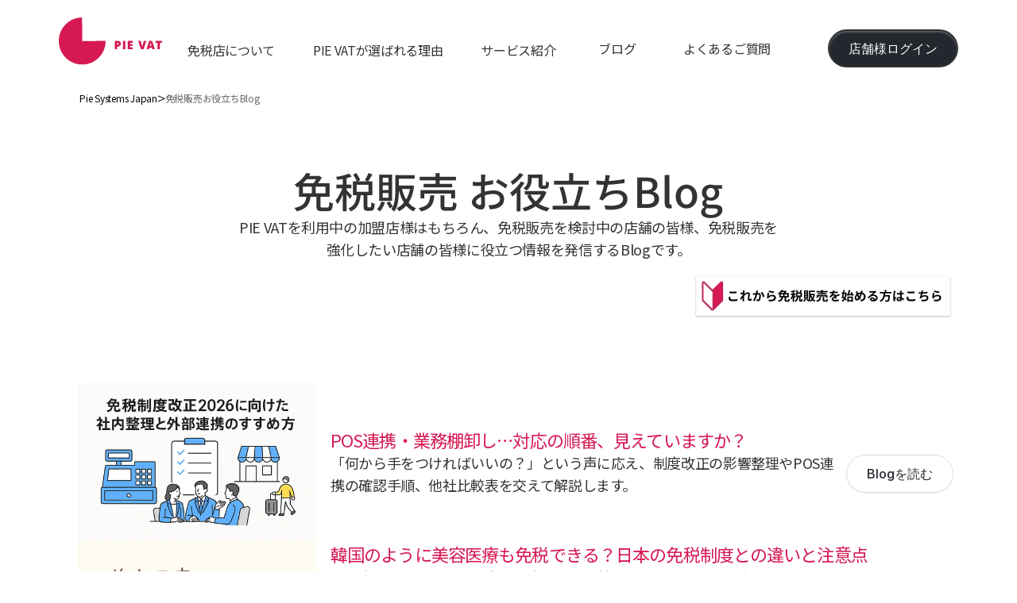

--- FILE ---
content_type: text/html
request_url: https://pievat.com/japan/merchant-blog/japan-merchant-blog
body_size: 50960
content:
<!doctype html>
<!-- Made in Framer · framer.com ✨ -->
<!-- Published Jan 6, 2026, 10:16 PM UTC -->
<html lang="en" data-redirect-timezone="1">
<head>
    <meta charset="utf-8">
    
    
    <script>try{if(localStorage.get("__framer_force_showing_editorbar_since")){const n=document.createElement("link");n.rel = "modulepreload";n.href="https://framer.com/edit/init.mjs";document.head.appendChild(n)}}catch(e){}</script>
    <!-- Start of headStart -->
    <!-- Snippet: legacy-headStart -->
<!-- Google Tag Manager -->
<script>(function(w,d,s,l,i){w[l]=w[l]||[];w[l].push({'gtm.start':
new Date().getTime(),event:'gtm.js'});var f=d.getElementsByTagName(s)[0],
j=d.createElement(s),dl=l!='dataLayer'?'&l='+l:'';j.async=true;j.src=
'https://www.googletagmanager.com/gtm.js?id='+i+dl;f.parentNode.insertBefore(j,f);
})(window,document,'script','dataLayer','GTM-PXR9HW6L');</script>
<!-- End Google Tag Manager -->

<!-- Start of HubSpot Embed Code -->
<script type="text/javascript" id="hs-script-loader" async defer src="//js.hs-scripts.com/5086007.js"></script>
<!-- End of HubSpot Embed Code -->
<!-- SnippetEnd: legacy-headStart -->
<!-- Snippet: E_16ORUmI -->
<!-- Google Tag Manager -->
<script>(function(w,d,s,l,i){w[l]=w[l]||[];w[l].push({'gtm.start':
new Date().getTime(),event:'gtm.js'});var f=d.getElementsByTagName(s)[0],
j=d.createElement(s),dl=l!='dataLayer'?'&l='+l:'';j.async=true;j.src=
'https://www.googletagmanager.com/gtm.js?id='+i+dl;f.parentNode.insertBefore(j,f);
})(window,document,'script','dataLayer','GTM-NGFW55VR');</script>
<!-- End Google Tag Manager -->
<!-- SnippetEnd: E_16ORUmI -->

    <!-- End of headStart -->
    <meta name="viewport" content="width=device-width">
    <meta name="generator" content="Framer 77d7dc9">
    <title>免税販売 お役立ちBlog｜制度改正にも対応 免税アプリのPIE VAT</title>
    <meta name="description" content="免税販売を始める店舗様や、現在PIE VATを利用中のお客様に役立つ情報をブログとして発信中。">
    <meta name="framer-search-index" content="https://framerusercontent.com/sites/z3XGOn2l0cqzYhKEBVJ9e/searchIndex-TBnttyZWSGcV.json">
    <meta name="framer-search-index-fallback" content="https://framerusercontent.com/sites/z3XGOn2l0cqzYhKEBVJ9e/searchIndex-UaV23RJpXNE8.json">
    <link href="https://framerusercontent.com/images/1TYxx5SmQCQEnYIV1nXyLwlmg8.png" rel="icon" media="(prefers-color-scheme: light)">
    <link href="https://framerusercontent.com/images/1TYxx5SmQCQEnYIV1nXyLwlmg8.png" rel="icon" media="(prefers-color-scheme: dark)">
    <!-- Open Graph / Facebook -->
    <meta property="og:type" content="website">
    <meta property="og:title" content="免税販売 お役立ちBlog｜制度改正にも対応 免税アプリのPIE VAT">
    <meta property="og:description" content="免税販売を始める店舗様や、現在PIE VATを利用中のお客様に役立つ情報をブログとして発信中。">
    <meta property="og:image" content="https://framerusercontent.com/images/gCzYoHVic0rg4y2wXhLopge2b8g.png">
    <!-- Twitter -->
    <meta name="twitter:card" content="summary_large_image">
    <meta name="twitter:title" content="免税販売 お役立ちBlog｜制度改正にも対応 免税アプリのPIE VAT">
    <meta name="twitter:description" content="免税販売を始める店舗様や、現在PIE VATを利用中のお客様に役立つ情報をブログとして発信中。">
    <meta name="twitter:image" content="https://framerusercontent.com/images/gCzYoHVic0rg4y2wXhLopge2b8g.png">
    
    <!-- Global site tag (gtag.js) - Google Analytics -->
    <script async src="https://www.googletagmanager.com/gtag/js?id=G-N7KR8EYJ5S"></script>
    <script>
      window.dataLayer = window.dataLayer || [];
      function gtag(){window.dataLayer.push(arguments);}
      gtag('js', new Date());
      gtag('config', 'G-N7KR8EYJ5S');
    </script>
    
    <style data-framer-font-css>/* vietnamese */
@font-face {
  font-family: 'Bricolage Grotesque';
  font-style: normal;
  font-weight: 400;
  font-stretch: 100%;
  font-display: swap;
  src: url(https://fonts.gstatic.com/s/bricolagegrotesque/v9/3y9H6as8bTXq_nANBjzKo3IeZx8z6up5BeSl5jBNz_19PpbpMXuECpwUxJBOm_OJWiawDFXplDs.woff2) format('woff2');
  unicode-range: U+0102-0103, U+0110-0111, U+0128-0129, U+0168-0169, U+01A0-01A1, U+01AF-01B0, U+0300-0301, U+0303-0304, U+0308-0309, U+0323, U+0329, U+1EA0-1EF9, U+20AB;
}
/* latin-ext */
@font-face {
  font-family: 'Bricolage Grotesque';
  font-style: normal;
  font-weight: 400;
  font-stretch: 100%;
  font-display: swap;
  src: url(https://fonts.gstatic.com/s/bricolagegrotesque/v9/3y9H6as8bTXq_nANBjzKo3IeZx8z6up5BeSl5jBNz_19PpbpMXuECpwUxJBOm_OJWiawDVXplDs.woff2) format('woff2');
  unicode-range: U+0100-02BA, U+02BD-02C5, U+02C7-02CC, U+02CE-02D7, U+02DD-02FF, U+0304, U+0308, U+0329, U+1D00-1DBF, U+1E00-1E9F, U+1EF2-1EFF, U+2020, U+20A0-20AB, U+20AD-20C0, U+2113, U+2C60-2C7F, U+A720-A7FF;
}
/* latin */
@font-face {
  font-family: 'Bricolage Grotesque';
  font-style: normal;
  font-weight: 400;
  font-stretch: 100%;
  font-display: swap;
  src: url(https://fonts.gstatic.com/s/bricolagegrotesque/v9/3y9H6as8bTXq_nANBjzKo3IeZx8z6up5BeSl5jBNz_19PpbpMXuECpwUxJBOm_OJWiawA1Xp.woff2) format('woff2');
  unicode-range: U+0000-00FF, U+0131, U+0152-0153, U+02BB-02BC, U+02C6, U+02DA, U+02DC, U+0304, U+0308, U+0329, U+2000-206F, U+20AC, U+2122, U+2191, U+2193, U+2212, U+2215, U+FEFF, U+FFFD;
}
/* vietnamese */
@font-face {
  font-family: 'Bricolage Grotesque';
  font-style: normal;
  font-weight: 500;
  font-stretch: 100%;
  font-display: swap;
  src: url(https://fonts.gstatic.com/s/bricolagegrotesque/v9/3y9H6as8bTXq_nANBjzKo3IeZx8z6up5BeSl5jBNz_19PpbpMXuECpwUxJBOm_OJWiawDFXplDs.woff2) format('woff2');
  unicode-range: U+0102-0103, U+0110-0111, U+0128-0129, U+0168-0169, U+01A0-01A1, U+01AF-01B0, U+0300-0301, U+0303-0304, U+0308-0309, U+0323, U+0329, U+1EA0-1EF9, U+20AB;
}
/* latin-ext */
@font-face {
  font-family: 'Bricolage Grotesque';
  font-style: normal;
  font-weight: 500;
  font-stretch: 100%;
  font-display: swap;
  src: url(https://fonts.gstatic.com/s/bricolagegrotesque/v9/3y9H6as8bTXq_nANBjzKo3IeZx8z6up5BeSl5jBNz_19PpbpMXuECpwUxJBOm_OJWiawDVXplDs.woff2) format('woff2');
  unicode-range: U+0100-02BA, U+02BD-02C5, U+02C7-02CC, U+02CE-02D7, U+02DD-02FF, U+0304, U+0308, U+0329, U+1D00-1DBF, U+1E00-1E9F, U+1EF2-1EFF, U+2020, U+20A0-20AB, U+20AD-20C0, U+2113, U+2C60-2C7F, U+A720-A7FF;
}
/* latin */
@font-face {
  font-family: 'Bricolage Grotesque';
  font-style: normal;
  font-weight: 500;
  font-stretch: 100%;
  font-display: swap;
  src: url(https://fonts.gstatic.com/s/bricolagegrotesque/v9/3y9H6as8bTXq_nANBjzKo3IeZx8z6up5BeSl5jBNz_19PpbpMXuECpwUxJBOm_OJWiawA1Xp.woff2) format('woff2');
  unicode-range: U+0000-00FF, U+0131, U+0152-0153, U+02BB-02BC, U+02C6, U+02DA, U+02DC, U+0304, U+0308, U+0329, U+2000-206F, U+20AC, U+2122, U+2191, U+2193, U+2212, U+2215, U+FEFF, U+FFFD;
}
/* vietnamese */
@font-face {
  font-family: 'Bricolage Grotesque';
  font-style: normal;
  font-weight: 700;
  font-stretch: 100%;
  font-display: swap;
  src: url(https://fonts.gstatic.com/s/bricolagegrotesque/v9/3y9H6as8bTXq_nANBjzKo3IeZx8z6up5BeSl5jBNz_19PpbpMXuECpwUxJBOm_OJWiawDFXplDs.woff2) format('woff2');
  unicode-range: U+0102-0103, U+0110-0111, U+0128-0129, U+0168-0169, U+01A0-01A1, U+01AF-01B0, U+0300-0301, U+0303-0304, U+0308-0309, U+0323, U+0329, U+1EA0-1EF9, U+20AB;
}
/* latin-ext */
@font-face {
  font-family: 'Bricolage Grotesque';
  font-style: normal;
  font-weight: 700;
  font-stretch: 100%;
  font-display: swap;
  src: url(https://fonts.gstatic.com/s/bricolagegrotesque/v9/3y9H6as8bTXq_nANBjzKo3IeZx8z6up5BeSl5jBNz_19PpbpMXuECpwUxJBOm_OJWiawDVXplDs.woff2) format('woff2');
  unicode-range: U+0100-02BA, U+02BD-02C5, U+02C7-02CC, U+02CE-02D7, U+02DD-02FF, U+0304, U+0308, U+0329, U+1D00-1DBF, U+1E00-1E9F, U+1EF2-1EFF, U+2020, U+20A0-20AB, U+20AD-20C0, U+2113, U+2C60-2C7F, U+A720-A7FF;
}
/* latin */
@font-face {
  font-family: 'Bricolage Grotesque';
  font-style: normal;
  font-weight: 700;
  font-stretch: 100%;
  font-display: swap;
  src: url(https://fonts.gstatic.com/s/bricolagegrotesque/v9/3y9H6as8bTXq_nANBjzKo3IeZx8z6up5BeSl5jBNz_19PpbpMXuECpwUxJBOm_OJWiawA1Xp.woff2) format('woff2');
  unicode-range: U+0000-00FF, U+0131, U+0152-0153, U+02BB-02BC, U+02C6, U+02DA, U+02DC, U+0304, U+0308, U+0329, U+2000-206F, U+20AC, U+2122, U+2191, U+2193, U+2212, U+2215, U+FEFF, U+FFFD;
}
/* cyrillic-ext */
@font-face {
  font-family: 'Inter Tight';
  font-style: normal;
  font-weight: 400;
  font-display: swap;
  src: url(https://fonts.gstatic.com/s/intertight/v9/NGSwv5HMAFg6IuGlBNMjxLsK8ah8QA.woff2) format('woff2');
  unicode-range: U+0460-052F, U+1C80-1C8A, U+20B4, U+2DE0-2DFF, U+A640-A69F, U+FE2E-FE2F;
}
/* cyrillic */
@font-face {
  font-family: 'Inter Tight';
  font-style: normal;
  font-weight: 400;
  font-display: swap;
  src: url(https://fonts.gstatic.com/s/intertight/v9/NGSwv5HMAFg6IuGlBNMjxLsD8ah8QA.woff2) format('woff2');
  unicode-range: U+0301, U+0400-045F, U+0490-0491, U+04B0-04B1, U+2116;
}
/* greek-ext */
@font-face {
  font-family: 'Inter Tight';
  font-style: normal;
  font-weight: 400;
  font-display: swap;
  src: url(https://fonts.gstatic.com/s/intertight/v9/NGSwv5HMAFg6IuGlBNMjxLsL8ah8QA.woff2) format('woff2');
  unicode-range: U+1F00-1FFF;
}
/* greek */
@font-face {
  font-family: 'Inter Tight';
  font-style: normal;
  font-weight: 400;
  font-display: swap;
  src: url(https://fonts.gstatic.com/s/intertight/v9/NGSwv5HMAFg6IuGlBNMjxLsE8ah8QA.woff2) format('woff2');
  unicode-range: U+0370-0377, U+037A-037F, U+0384-038A, U+038C, U+038E-03A1, U+03A3-03FF;
}
/* vietnamese */
@font-face {
  font-family: 'Inter Tight';
  font-style: normal;
  font-weight: 400;
  font-display: swap;
  src: url(https://fonts.gstatic.com/s/intertight/v9/NGSwv5HMAFg6IuGlBNMjxLsI8ah8QA.woff2) format('woff2');
  unicode-range: U+0102-0103, U+0110-0111, U+0128-0129, U+0168-0169, U+01A0-01A1, U+01AF-01B0, U+0300-0301, U+0303-0304, U+0308-0309, U+0323, U+0329, U+1EA0-1EF9, U+20AB;
}
/* latin-ext */
@font-face {
  font-family: 'Inter Tight';
  font-style: normal;
  font-weight: 400;
  font-display: swap;
  src: url(https://fonts.gstatic.com/s/intertight/v9/NGSwv5HMAFg6IuGlBNMjxLsJ8ah8QA.woff2) format('woff2');
  unicode-range: U+0100-02BA, U+02BD-02C5, U+02C7-02CC, U+02CE-02D7, U+02DD-02FF, U+0304, U+0308, U+0329, U+1D00-1DBF, U+1E00-1E9F, U+1EF2-1EFF, U+2020, U+20A0-20AB, U+20AD-20C0, U+2113, U+2C60-2C7F, U+A720-A7FF;
}
/* latin */
@font-face {
  font-family: 'Inter Tight';
  font-style: normal;
  font-weight: 400;
  font-display: swap;
  src: url(https://fonts.gstatic.com/s/intertight/v9/NGSwv5HMAFg6IuGlBNMjxLsH8ag.woff2) format('woff2');
  unicode-range: U+0000-00FF, U+0131, U+0152-0153, U+02BB-02BC, U+02C6, U+02DA, U+02DC, U+0304, U+0308, U+0329, U+2000-206F, U+20AC, U+2122, U+2191, U+2193, U+2212, U+2215, U+FEFF, U+FFFD;
}
/* cyrillic-ext */
@font-face {
  font-family: 'Inter Tight';
  font-style: normal;
  font-weight: 500;
  font-display: swap;
  src: url(https://fonts.gstatic.com/s/intertight/v9/NGSwv5HMAFg6IuGlBNMjxLsK8ah8QA.woff2) format('woff2');
  unicode-range: U+0460-052F, U+1C80-1C8A, U+20B4, U+2DE0-2DFF, U+A640-A69F, U+FE2E-FE2F;
}
/* cyrillic */
@font-face {
  font-family: 'Inter Tight';
  font-style: normal;
  font-weight: 500;
  font-display: swap;
  src: url(https://fonts.gstatic.com/s/intertight/v9/NGSwv5HMAFg6IuGlBNMjxLsD8ah8QA.woff2) format('woff2');
  unicode-range: U+0301, U+0400-045F, U+0490-0491, U+04B0-04B1, U+2116;
}
/* greek-ext */
@font-face {
  font-family: 'Inter Tight';
  font-style: normal;
  font-weight: 500;
  font-display: swap;
  src: url(https://fonts.gstatic.com/s/intertight/v9/NGSwv5HMAFg6IuGlBNMjxLsL8ah8QA.woff2) format('woff2');
  unicode-range: U+1F00-1FFF;
}
/* greek */
@font-face {
  font-family: 'Inter Tight';
  font-style: normal;
  font-weight: 500;
  font-display: swap;
  src: url(https://fonts.gstatic.com/s/intertight/v9/NGSwv5HMAFg6IuGlBNMjxLsE8ah8QA.woff2) format('woff2');
  unicode-range: U+0370-0377, U+037A-037F, U+0384-038A, U+038C, U+038E-03A1, U+03A3-03FF;
}
/* vietnamese */
@font-face {
  font-family: 'Inter Tight';
  font-style: normal;
  font-weight: 500;
  font-display: swap;
  src: url(https://fonts.gstatic.com/s/intertight/v9/NGSwv5HMAFg6IuGlBNMjxLsI8ah8QA.woff2) format('woff2');
  unicode-range: U+0102-0103, U+0110-0111, U+0128-0129, U+0168-0169, U+01A0-01A1, U+01AF-01B0, U+0300-0301, U+0303-0304, U+0308-0309, U+0323, U+0329, U+1EA0-1EF9, U+20AB;
}
/* latin-ext */
@font-face {
  font-family: 'Inter Tight';
  font-style: normal;
  font-weight: 500;
  font-display: swap;
  src: url(https://fonts.gstatic.com/s/intertight/v9/NGSwv5HMAFg6IuGlBNMjxLsJ8ah8QA.woff2) format('woff2');
  unicode-range: U+0100-02BA, U+02BD-02C5, U+02C7-02CC, U+02CE-02D7, U+02DD-02FF, U+0304, U+0308, U+0329, U+1D00-1DBF, U+1E00-1E9F, U+1EF2-1EFF, U+2020, U+20A0-20AB, U+20AD-20C0, U+2113, U+2C60-2C7F, U+A720-A7FF;
}
/* latin */
@font-face {
  font-family: 'Inter Tight';
  font-style: normal;
  font-weight: 500;
  font-display: swap;
  src: url(https://fonts.gstatic.com/s/intertight/v9/NGSwv5HMAFg6IuGlBNMjxLsH8ag.woff2) format('woff2');
  unicode-range: U+0000-00FF, U+0131, U+0152-0153, U+02BB-02BC, U+02C6, U+02DA, U+02DC, U+0304, U+0308, U+0329, U+2000-206F, U+20AC, U+2122, U+2191, U+2193, U+2212, U+2215, U+FEFF, U+FFFD;
}
/* cyrillic-ext */
@font-face {
  font-family: 'Inter Tight';
  font-style: normal;
  font-weight: 600;
  font-display: swap;
  src: url(https://fonts.gstatic.com/s/intertight/v9/NGSwv5HMAFg6IuGlBNMjxLsK8ah8QA.woff2) format('woff2');
  unicode-range: U+0460-052F, U+1C80-1C8A, U+20B4, U+2DE0-2DFF, U+A640-A69F, U+FE2E-FE2F;
}
/* cyrillic */
@font-face {
  font-family: 'Inter Tight';
  font-style: normal;
  font-weight: 600;
  font-display: swap;
  src: url(https://fonts.gstatic.com/s/intertight/v9/NGSwv5HMAFg6IuGlBNMjxLsD8ah8QA.woff2) format('woff2');
  unicode-range: U+0301, U+0400-045F, U+0490-0491, U+04B0-04B1, U+2116;
}
/* greek-ext */
@font-face {
  font-family: 'Inter Tight';
  font-style: normal;
  font-weight: 600;
  font-display: swap;
  src: url(https://fonts.gstatic.com/s/intertight/v9/NGSwv5HMAFg6IuGlBNMjxLsL8ah8QA.woff2) format('woff2');
  unicode-range: U+1F00-1FFF;
}
/* greek */
@font-face {
  font-family: 'Inter Tight';
  font-style: normal;
  font-weight: 600;
  font-display: swap;
  src: url(https://fonts.gstatic.com/s/intertight/v9/NGSwv5HMAFg6IuGlBNMjxLsE8ah8QA.woff2) format('woff2');
  unicode-range: U+0370-0377, U+037A-037F, U+0384-038A, U+038C, U+038E-03A1, U+03A3-03FF;
}
/* vietnamese */
@font-face {
  font-family: 'Inter Tight';
  font-style: normal;
  font-weight: 600;
  font-display: swap;
  src: url(https://fonts.gstatic.com/s/intertight/v9/NGSwv5HMAFg6IuGlBNMjxLsI8ah8QA.woff2) format('woff2');
  unicode-range: U+0102-0103, U+0110-0111, U+0128-0129, U+0168-0169, U+01A0-01A1, U+01AF-01B0, U+0300-0301, U+0303-0304, U+0308-0309, U+0323, U+0329, U+1EA0-1EF9, U+20AB;
}
/* latin-ext */
@font-face {
  font-family: 'Inter Tight';
  font-style: normal;
  font-weight: 600;
  font-display: swap;
  src: url(https://fonts.gstatic.com/s/intertight/v9/NGSwv5HMAFg6IuGlBNMjxLsJ8ah8QA.woff2) format('woff2');
  unicode-range: U+0100-02BA, U+02BD-02C5, U+02C7-02CC, U+02CE-02D7, U+02DD-02FF, U+0304, U+0308, U+0329, U+1D00-1DBF, U+1E00-1E9F, U+1EF2-1EFF, U+2020, U+20A0-20AB, U+20AD-20C0, U+2113, U+2C60-2C7F, U+A720-A7FF;
}
/* latin */
@font-face {
  font-family: 'Inter Tight';
  font-style: normal;
  font-weight: 600;
  font-display: swap;
  src: url(https://fonts.gstatic.com/s/intertight/v9/NGSwv5HMAFg6IuGlBNMjxLsH8ag.woff2) format('woff2');
  unicode-range: U+0000-00FF, U+0131, U+0152-0153, U+02BB-02BC, U+02C6, U+02DA, U+02DC, U+0304, U+0308, U+0329, U+2000-206F, U+20AC, U+2122, U+2191, U+2193, U+2212, U+2215, U+FEFF, U+FFFD;
}
/* cyrillic-ext */
@font-face {
  font-family: 'Open Sans';
  font-style: italic;
  font-weight: 400;
  font-stretch: 100%;
  font-display: swap;
  src: url(https://fonts.gstatic.com/s/opensans/v44/memtYaGs126MiZpBA-UFUIcVXSCEkx2cmqvXlWqWtE6F15M.woff2) format('woff2');
  unicode-range: U+0460-052F, U+1C80-1C8A, U+20B4, U+2DE0-2DFF, U+A640-A69F, U+FE2E-FE2F;
}
/* cyrillic */
@font-face {
  font-family: 'Open Sans';
  font-style: italic;
  font-weight: 400;
  font-stretch: 100%;
  font-display: swap;
  src: url(https://fonts.gstatic.com/s/opensans/v44/memtYaGs126MiZpBA-UFUIcVXSCEkx2cmqvXlWqWvU6F15M.woff2) format('woff2');
  unicode-range: U+0301, U+0400-045F, U+0490-0491, U+04B0-04B1, U+2116;
}
/* greek-ext */
@font-face {
  font-family: 'Open Sans';
  font-style: italic;
  font-weight: 400;
  font-stretch: 100%;
  font-display: swap;
  src: url(https://fonts.gstatic.com/s/opensans/v44/memtYaGs126MiZpBA-UFUIcVXSCEkx2cmqvXlWqWtU6F15M.woff2) format('woff2');
  unicode-range: U+1F00-1FFF;
}
/* greek */
@font-face {
  font-family: 'Open Sans';
  font-style: italic;
  font-weight: 400;
  font-stretch: 100%;
  font-display: swap;
  src: url(https://fonts.gstatic.com/s/opensans/v44/memtYaGs126MiZpBA-UFUIcVXSCEkx2cmqvXlWqWuk6F15M.woff2) format('woff2');
  unicode-range: U+0370-0377, U+037A-037F, U+0384-038A, U+038C, U+038E-03A1, U+03A3-03FF;
}
/* hebrew */
@font-face {
  font-family: 'Open Sans';
  font-style: italic;
  font-weight: 400;
  font-stretch: 100%;
  font-display: swap;
  src: url(https://fonts.gstatic.com/s/opensans/v44/memtYaGs126MiZpBA-UFUIcVXSCEkx2cmqvXlWqWu06F15M.woff2) format('woff2');
  unicode-range: U+0307-0308, U+0590-05FF, U+200C-2010, U+20AA, U+25CC, U+FB1D-FB4F;
}
/* math */
@font-face {
  font-family: 'Open Sans';
  font-style: italic;
  font-weight: 400;
  font-stretch: 100%;
  font-display: swap;
  src: url(https://fonts.gstatic.com/s/opensans/v44/memtYaGs126MiZpBA-UFUIcVXSCEkx2cmqvXlWqWxU6F15M.woff2) format('woff2');
  unicode-range: U+0302-0303, U+0305, U+0307-0308, U+0310, U+0312, U+0315, U+031A, U+0326-0327, U+032C, U+032F-0330, U+0332-0333, U+0338, U+033A, U+0346, U+034D, U+0391-03A1, U+03A3-03A9, U+03B1-03C9, U+03D1, U+03D5-03D6, U+03F0-03F1, U+03F4-03F5, U+2016-2017, U+2034-2038, U+203C, U+2040, U+2043, U+2047, U+2050, U+2057, U+205F, U+2070-2071, U+2074-208E, U+2090-209C, U+20D0-20DC, U+20E1, U+20E5-20EF, U+2100-2112, U+2114-2115, U+2117-2121, U+2123-214F, U+2190, U+2192, U+2194-21AE, U+21B0-21E5, U+21F1-21F2, U+21F4-2211, U+2213-2214, U+2216-22FF, U+2308-230B, U+2310, U+2319, U+231C-2321, U+2336-237A, U+237C, U+2395, U+239B-23B7, U+23D0, U+23DC-23E1, U+2474-2475, U+25AF, U+25B3, U+25B7, U+25BD, U+25C1, U+25CA, U+25CC, U+25FB, U+266D-266F, U+27C0-27FF, U+2900-2AFF, U+2B0E-2B11, U+2B30-2B4C, U+2BFE, U+3030, U+FF5B, U+FF5D, U+1D400-1D7FF, U+1EE00-1EEFF;
}
/* symbols */
@font-face {
  font-family: 'Open Sans';
  font-style: italic;
  font-weight: 400;
  font-stretch: 100%;
  font-display: swap;
  src: url(https://fonts.gstatic.com/s/opensans/v44/memtYaGs126MiZpBA-UFUIcVXSCEkx2cmqvXlWqW106F15M.woff2) format('woff2');
  unicode-range: U+0001-000C, U+000E-001F, U+007F-009F, U+20DD-20E0, U+20E2-20E4, U+2150-218F, U+2190, U+2192, U+2194-2199, U+21AF, U+21E6-21F0, U+21F3, U+2218-2219, U+2299, U+22C4-22C6, U+2300-243F, U+2440-244A, U+2460-24FF, U+25A0-27BF, U+2800-28FF, U+2921-2922, U+2981, U+29BF, U+29EB, U+2B00-2BFF, U+4DC0-4DFF, U+FFF9-FFFB, U+10140-1018E, U+10190-1019C, U+101A0, U+101D0-101FD, U+102E0-102FB, U+10E60-10E7E, U+1D2C0-1D2D3, U+1D2E0-1D37F, U+1F000-1F0FF, U+1F100-1F1AD, U+1F1E6-1F1FF, U+1F30D-1F30F, U+1F315, U+1F31C, U+1F31E, U+1F320-1F32C, U+1F336, U+1F378, U+1F37D, U+1F382, U+1F393-1F39F, U+1F3A7-1F3A8, U+1F3AC-1F3AF, U+1F3C2, U+1F3C4-1F3C6, U+1F3CA-1F3CE, U+1F3D4-1F3E0, U+1F3ED, U+1F3F1-1F3F3, U+1F3F5-1F3F7, U+1F408, U+1F415, U+1F41F, U+1F426, U+1F43F, U+1F441-1F442, U+1F444, U+1F446-1F449, U+1F44C-1F44E, U+1F453, U+1F46A, U+1F47D, U+1F4A3, U+1F4B0, U+1F4B3, U+1F4B9, U+1F4BB, U+1F4BF, U+1F4C8-1F4CB, U+1F4D6, U+1F4DA, U+1F4DF, U+1F4E3-1F4E6, U+1F4EA-1F4ED, U+1F4F7, U+1F4F9-1F4FB, U+1F4FD-1F4FE, U+1F503, U+1F507-1F50B, U+1F50D, U+1F512-1F513, U+1F53E-1F54A, U+1F54F-1F5FA, U+1F610, U+1F650-1F67F, U+1F687, U+1F68D, U+1F691, U+1F694, U+1F698, U+1F6AD, U+1F6B2, U+1F6B9-1F6BA, U+1F6BC, U+1F6C6-1F6CF, U+1F6D3-1F6D7, U+1F6E0-1F6EA, U+1F6F0-1F6F3, U+1F6F7-1F6FC, U+1F700-1F7FF, U+1F800-1F80B, U+1F810-1F847, U+1F850-1F859, U+1F860-1F887, U+1F890-1F8AD, U+1F8B0-1F8BB, U+1F8C0-1F8C1, U+1F900-1F90B, U+1F93B, U+1F946, U+1F984, U+1F996, U+1F9E9, U+1FA00-1FA6F, U+1FA70-1FA7C, U+1FA80-1FA89, U+1FA8F-1FAC6, U+1FACE-1FADC, U+1FADF-1FAE9, U+1FAF0-1FAF8, U+1FB00-1FBFF;
}
/* vietnamese */
@font-face {
  font-family: 'Open Sans';
  font-style: italic;
  font-weight: 400;
  font-stretch: 100%;
  font-display: swap;
  src: url(https://fonts.gstatic.com/s/opensans/v44/memtYaGs126MiZpBA-UFUIcVXSCEkx2cmqvXlWqWtk6F15M.woff2) format('woff2');
  unicode-range: U+0102-0103, U+0110-0111, U+0128-0129, U+0168-0169, U+01A0-01A1, U+01AF-01B0, U+0300-0301, U+0303-0304, U+0308-0309, U+0323, U+0329, U+1EA0-1EF9, U+20AB;
}
/* latin-ext */
@font-face {
  font-family: 'Open Sans';
  font-style: italic;
  font-weight: 400;
  font-stretch: 100%;
  font-display: swap;
  src: url(https://fonts.gstatic.com/s/opensans/v44/memtYaGs126MiZpBA-UFUIcVXSCEkx2cmqvXlWqWt06F15M.woff2) format('woff2');
  unicode-range: U+0100-02BA, U+02BD-02C5, U+02C7-02CC, U+02CE-02D7, U+02DD-02FF, U+0304, U+0308, U+0329, U+1D00-1DBF, U+1E00-1E9F, U+1EF2-1EFF, U+2020, U+20A0-20AB, U+20AD-20C0, U+2113, U+2C60-2C7F, U+A720-A7FF;
}
/* latin */
@font-face {
  font-family: 'Open Sans';
  font-style: italic;
  font-weight: 400;
  font-stretch: 100%;
  font-display: swap;
  src: url(https://fonts.gstatic.com/s/opensans/v44/memtYaGs126MiZpBA-UFUIcVXSCEkx2cmqvXlWqWuU6F.woff2) format('woff2');
  unicode-range: U+0000-00FF, U+0131, U+0152-0153, U+02BB-02BC, U+02C6, U+02DA, U+02DC, U+0304, U+0308, U+0329, U+2000-206F, U+20AC, U+2122, U+2191, U+2193, U+2212, U+2215, U+FEFF, U+FFFD;
}
/* cyrillic-ext */
@font-face {
  font-family: 'Open Sans';
  font-style: italic;
  font-weight: 600;
  font-stretch: 100%;
  font-display: swap;
  src: url(https://fonts.gstatic.com/s/opensans/v44/memtYaGs126MiZpBA-UFUIcVXSCEkx2cmqvXlWqWtE6F15M.woff2) format('woff2');
  unicode-range: U+0460-052F, U+1C80-1C8A, U+20B4, U+2DE0-2DFF, U+A640-A69F, U+FE2E-FE2F;
}
/* cyrillic */
@font-face {
  font-family: 'Open Sans';
  font-style: italic;
  font-weight: 600;
  font-stretch: 100%;
  font-display: swap;
  src: url(https://fonts.gstatic.com/s/opensans/v44/memtYaGs126MiZpBA-UFUIcVXSCEkx2cmqvXlWqWvU6F15M.woff2) format('woff2');
  unicode-range: U+0301, U+0400-045F, U+0490-0491, U+04B0-04B1, U+2116;
}
/* greek-ext */
@font-face {
  font-family: 'Open Sans';
  font-style: italic;
  font-weight: 600;
  font-stretch: 100%;
  font-display: swap;
  src: url(https://fonts.gstatic.com/s/opensans/v44/memtYaGs126MiZpBA-UFUIcVXSCEkx2cmqvXlWqWtU6F15M.woff2) format('woff2');
  unicode-range: U+1F00-1FFF;
}
/* greek */
@font-face {
  font-family: 'Open Sans';
  font-style: italic;
  font-weight: 600;
  font-stretch: 100%;
  font-display: swap;
  src: url(https://fonts.gstatic.com/s/opensans/v44/memtYaGs126MiZpBA-UFUIcVXSCEkx2cmqvXlWqWuk6F15M.woff2) format('woff2');
  unicode-range: U+0370-0377, U+037A-037F, U+0384-038A, U+038C, U+038E-03A1, U+03A3-03FF;
}
/* hebrew */
@font-face {
  font-family: 'Open Sans';
  font-style: italic;
  font-weight: 600;
  font-stretch: 100%;
  font-display: swap;
  src: url(https://fonts.gstatic.com/s/opensans/v44/memtYaGs126MiZpBA-UFUIcVXSCEkx2cmqvXlWqWu06F15M.woff2) format('woff2');
  unicode-range: U+0307-0308, U+0590-05FF, U+200C-2010, U+20AA, U+25CC, U+FB1D-FB4F;
}
/* math */
@font-face {
  font-family: 'Open Sans';
  font-style: italic;
  font-weight: 600;
  font-stretch: 100%;
  font-display: swap;
  src: url(https://fonts.gstatic.com/s/opensans/v44/memtYaGs126MiZpBA-UFUIcVXSCEkx2cmqvXlWqWxU6F15M.woff2) format('woff2');
  unicode-range: U+0302-0303, U+0305, U+0307-0308, U+0310, U+0312, U+0315, U+031A, U+0326-0327, U+032C, U+032F-0330, U+0332-0333, U+0338, U+033A, U+0346, U+034D, U+0391-03A1, U+03A3-03A9, U+03B1-03C9, U+03D1, U+03D5-03D6, U+03F0-03F1, U+03F4-03F5, U+2016-2017, U+2034-2038, U+203C, U+2040, U+2043, U+2047, U+2050, U+2057, U+205F, U+2070-2071, U+2074-208E, U+2090-209C, U+20D0-20DC, U+20E1, U+20E5-20EF, U+2100-2112, U+2114-2115, U+2117-2121, U+2123-214F, U+2190, U+2192, U+2194-21AE, U+21B0-21E5, U+21F1-21F2, U+21F4-2211, U+2213-2214, U+2216-22FF, U+2308-230B, U+2310, U+2319, U+231C-2321, U+2336-237A, U+237C, U+2395, U+239B-23B7, U+23D0, U+23DC-23E1, U+2474-2475, U+25AF, U+25B3, U+25B7, U+25BD, U+25C1, U+25CA, U+25CC, U+25FB, U+266D-266F, U+27C0-27FF, U+2900-2AFF, U+2B0E-2B11, U+2B30-2B4C, U+2BFE, U+3030, U+FF5B, U+FF5D, U+1D400-1D7FF, U+1EE00-1EEFF;
}
/* symbols */
@font-face {
  font-family: 'Open Sans';
  font-style: italic;
  font-weight: 600;
  font-stretch: 100%;
  font-display: swap;
  src: url(https://fonts.gstatic.com/s/opensans/v44/memtYaGs126MiZpBA-UFUIcVXSCEkx2cmqvXlWqW106F15M.woff2) format('woff2');
  unicode-range: U+0001-000C, U+000E-001F, U+007F-009F, U+20DD-20E0, U+20E2-20E4, U+2150-218F, U+2190, U+2192, U+2194-2199, U+21AF, U+21E6-21F0, U+21F3, U+2218-2219, U+2299, U+22C4-22C6, U+2300-243F, U+2440-244A, U+2460-24FF, U+25A0-27BF, U+2800-28FF, U+2921-2922, U+2981, U+29BF, U+29EB, U+2B00-2BFF, U+4DC0-4DFF, U+FFF9-FFFB, U+10140-1018E, U+10190-1019C, U+101A0, U+101D0-101FD, U+102E0-102FB, U+10E60-10E7E, U+1D2C0-1D2D3, U+1D2E0-1D37F, U+1F000-1F0FF, U+1F100-1F1AD, U+1F1E6-1F1FF, U+1F30D-1F30F, U+1F315, U+1F31C, U+1F31E, U+1F320-1F32C, U+1F336, U+1F378, U+1F37D, U+1F382, U+1F393-1F39F, U+1F3A7-1F3A8, U+1F3AC-1F3AF, U+1F3C2, U+1F3C4-1F3C6, U+1F3CA-1F3CE, U+1F3D4-1F3E0, U+1F3ED, U+1F3F1-1F3F3, U+1F3F5-1F3F7, U+1F408, U+1F415, U+1F41F, U+1F426, U+1F43F, U+1F441-1F442, U+1F444, U+1F446-1F449, U+1F44C-1F44E, U+1F453, U+1F46A, U+1F47D, U+1F4A3, U+1F4B0, U+1F4B3, U+1F4B9, U+1F4BB, U+1F4BF, U+1F4C8-1F4CB, U+1F4D6, U+1F4DA, U+1F4DF, U+1F4E3-1F4E6, U+1F4EA-1F4ED, U+1F4F7, U+1F4F9-1F4FB, U+1F4FD-1F4FE, U+1F503, U+1F507-1F50B, U+1F50D, U+1F512-1F513, U+1F53E-1F54A, U+1F54F-1F5FA, U+1F610, U+1F650-1F67F, U+1F687, U+1F68D, U+1F691, U+1F694, U+1F698, U+1F6AD, U+1F6B2, U+1F6B9-1F6BA, U+1F6BC, U+1F6C6-1F6CF, U+1F6D3-1F6D7, U+1F6E0-1F6EA, U+1F6F0-1F6F3, U+1F6F7-1F6FC, U+1F700-1F7FF, U+1F800-1F80B, U+1F810-1F847, U+1F850-1F859, U+1F860-1F887, U+1F890-1F8AD, U+1F8B0-1F8BB, U+1F8C0-1F8C1, U+1F900-1F90B, U+1F93B, U+1F946, U+1F984, U+1F996, U+1F9E9, U+1FA00-1FA6F, U+1FA70-1FA7C, U+1FA80-1FA89, U+1FA8F-1FAC6, U+1FACE-1FADC, U+1FADF-1FAE9, U+1FAF0-1FAF8, U+1FB00-1FBFF;
}
/* vietnamese */
@font-face {
  font-family: 'Open Sans';
  font-style: italic;
  font-weight: 600;
  font-stretch: 100%;
  font-display: swap;
  src: url(https://fonts.gstatic.com/s/opensans/v44/memtYaGs126MiZpBA-UFUIcVXSCEkx2cmqvXlWqWtk6F15M.woff2) format('woff2');
  unicode-range: U+0102-0103, U+0110-0111, U+0128-0129, U+0168-0169, U+01A0-01A1, U+01AF-01B0, U+0300-0301, U+0303-0304, U+0308-0309, U+0323, U+0329, U+1EA0-1EF9, U+20AB;
}
/* latin-ext */
@font-face {
  font-family: 'Open Sans';
  font-style: italic;
  font-weight: 600;
  font-stretch: 100%;
  font-display: swap;
  src: url(https://fonts.gstatic.com/s/opensans/v44/memtYaGs126MiZpBA-UFUIcVXSCEkx2cmqvXlWqWt06F15M.woff2) format('woff2');
  unicode-range: U+0100-02BA, U+02BD-02C5, U+02C7-02CC, U+02CE-02D7, U+02DD-02FF, U+0304, U+0308, U+0329, U+1D00-1DBF, U+1E00-1E9F, U+1EF2-1EFF, U+2020, U+20A0-20AB, U+20AD-20C0, U+2113, U+2C60-2C7F, U+A720-A7FF;
}
/* latin */
@font-face {
  font-family: 'Open Sans';
  font-style: italic;
  font-weight: 600;
  font-stretch: 100%;
  font-display: swap;
  src: url(https://fonts.gstatic.com/s/opensans/v44/memtYaGs126MiZpBA-UFUIcVXSCEkx2cmqvXlWqWuU6F.woff2) format('woff2');
  unicode-range: U+0000-00FF, U+0131, U+0152-0153, U+02BB-02BC, U+02C6, U+02DA, U+02DC, U+0304, U+0308, U+0329, U+2000-206F, U+20AC, U+2122, U+2191, U+2193, U+2212, U+2215, U+FEFF, U+FFFD;
}
/* cyrillic-ext */
@font-face {
  font-family: 'Open Sans';
  font-style: italic;
  font-weight: 700;
  font-stretch: 100%;
  font-display: swap;
  src: url(https://fonts.gstatic.com/s/opensans/v44/memtYaGs126MiZpBA-UFUIcVXSCEkx2cmqvXlWqWtE6F15M.woff2) format('woff2');
  unicode-range: U+0460-052F, U+1C80-1C8A, U+20B4, U+2DE0-2DFF, U+A640-A69F, U+FE2E-FE2F;
}
/* cyrillic */
@font-face {
  font-family: 'Open Sans';
  font-style: italic;
  font-weight: 700;
  font-stretch: 100%;
  font-display: swap;
  src: url(https://fonts.gstatic.com/s/opensans/v44/memtYaGs126MiZpBA-UFUIcVXSCEkx2cmqvXlWqWvU6F15M.woff2) format('woff2');
  unicode-range: U+0301, U+0400-045F, U+0490-0491, U+04B0-04B1, U+2116;
}
/* greek-ext */
@font-face {
  font-family: 'Open Sans';
  font-style: italic;
  font-weight: 700;
  font-stretch: 100%;
  font-display: swap;
  src: url(https://fonts.gstatic.com/s/opensans/v44/memtYaGs126MiZpBA-UFUIcVXSCEkx2cmqvXlWqWtU6F15M.woff2) format('woff2');
  unicode-range: U+1F00-1FFF;
}
/* greek */
@font-face {
  font-family: 'Open Sans';
  font-style: italic;
  font-weight: 700;
  font-stretch: 100%;
  font-display: swap;
  src: url(https://fonts.gstatic.com/s/opensans/v44/memtYaGs126MiZpBA-UFUIcVXSCEkx2cmqvXlWqWuk6F15M.woff2) format('woff2');
  unicode-range: U+0370-0377, U+037A-037F, U+0384-038A, U+038C, U+038E-03A1, U+03A3-03FF;
}
/* hebrew */
@font-face {
  font-family: 'Open Sans';
  font-style: italic;
  font-weight: 700;
  font-stretch: 100%;
  font-display: swap;
  src: url(https://fonts.gstatic.com/s/opensans/v44/memtYaGs126MiZpBA-UFUIcVXSCEkx2cmqvXlWqWu06F15M.woff2) format('woff2');
  unicode-range: U+0307-0308, U+0590-05FF, U+200C-2010, U+20AA, U+25CC, U+FB1D-FB4F;
}
/* math */
@font-face {
  font-family: 'Open Sans';
  font-style: italic;
  font-weight: 700;
  font-stretch: 100%;
  font-display: swap;
  src: url(https://fonts.gstatic.com/s/opensans/v44/memtYaGs126MiZpBA-UFUIcVXSCEkx2cmqvXlWqWxU6F15M.woff2) format('woff2');
  unicode-range: U+0302-0303, U+0305, U+0307-0308, U+0310, U+0312, U+0315, U+031A, U+0326-0327, U+032C, U+032F-0330, U+0332-0333, U+0338, U+033A, U+0346, U+034D, U+0391-03A1, U+03A3-03A9, U+03B1-03C9, U+03D1, U+03D5-03D6, U+03F0-03F1, U+03F4-03F5, U+2016-2017, U+2034-2038, U+203C, U+2040, U+2043, U+2047, U+2050, U+2057, U+205F, U+2070-2071, U+2074-208E, U+2090-209C, U+20D0-20DC, U+20E1, U+20E5-20EF, U+2100-2112, U+2114-2115, U+2117-2121, U+2123-214F, U+2190, U+2192, U+2194-21AE, U+21B0-21E5, U+21F1-21F2, U+21F4-2211, U+2213-2214, U+2216-22FF, U+2308-230B, U+2310, U+2319, U+231C-2321, U+2336-237A, U+237C, U+2395, U+239B-23B7, U+23D0, U+23DC-23E1, U+2474-2475, U+25AF, U+25B3, U+25B7, U+25BD, U+25C1, U+25CA, U+25CC, U+25FB, U+266D-266F, U+27C0-27FF, U+2900-2AFF, U+2B0E-2B11, U+2B30-2B4C, U+2BFE, U+3030, U+FF5B, U+FF5D, U+1D400-1D7FF, U+1EE00-1EEFF;
}
/* symbols */
@font-face {
  font-family: 'Open Sans';
  font-style: italic;
  font-weight: 700;
  font-stretch: 100%;
  font-display: swap;
  src: url(https://fonts.gstatic.com/s/opensans/v44/memtYaGs126MiZpBA-UFUIcVXSCEkx2cmqvXlWqW106F15M.woff2) format('woff2');
  unicode-range: U+0001-000C, U+000E-001F, U+007F-009F, U+20DD-20E0, U+20E2-20E4, U+2150-218F, U+2190, U+2192, U+2194-2199, U+21AF, U+21E6-21F0, U+21F3, U+2218-2219, U+2299, U+22C4-22C6, U+2300-243F, U+2440-244A, U+2460-24FF, U+25A0-27BF, U+2800-28FF, U+2921-2922, U+2981, U+29BF, U+29EB, U+2B00-2BFF, U+4DC0-4DFF, U+FFF9-FFFB, U+10140-1018E, U+10190-1019C, U+101A0, U+101D0-101FD, U+102E0-102FB, U+10E60-10E7E, U+1D2C0-1D2D3, U+1D2E0-1D37F, U+1F000-1F0FF, U+1F100-1F1AD, U+1F1E6-1F1FF, U+1F30D-1F30F, U+1F315, U+1F31C, U+1F31E, U+1F320-1F32C, U+1F336, U+1F378, U+1F37D, U+1F382, U+1F393-1F39F, U+1F3A7-1F3A8, U+1F3AC-1F3AF, U+1F3C2, U+1F3C4-1F3C6, U+1F3CA-1F3CE, U+1F3D4-1F3E0, U+1F3ED, U+1F3F1-1F3F3, U+1F3F5-1F3F7, U+1F408, U+1F415, U+1F41F, U+1F426, U+1F43F, U+1F441-1F442, U+1F444, U+1F446-1F449, U+1F44C-1F44E, U+1F453, U+1F46A, U+1F47D, U+1F4A3, U+1F4B0, U+1F4B3, U+1F4B9, U+1F4BB, U+1F4BF, U+1F4C8-1F4CB, U+1F4D6, U+1F4DA, U+1F4DF, U+1F4E3-1F4E6, U+1F4EA-1F4ED, U+1F4F7, U+1F4F9-1F4FB, U+1F4FD-1F4FE, U+1F503, U+1F507-1F50B, U+1F50D, U+1F512-1F513, U+1F53E-1F54A, U+1F54F-1F5FA, U+1F610, U+1F650-1F67F, U+1F687, U+1F68D, U+1F691, U+1F694, U+1F698, U+1F6AD, U+1F6B2, U+1F6B9-1F6BA, U+1F6BC, U+1F6C6-1F6CF, U+1F6D3-1F6D7, U+1F6E0-1F6EA, U+1F6F0-1F6F3, U+1F6F7-1F6FC, U+1F700-1F7FF, U+1F800-1F80B, U+1F810-1F847, U+1F850-1F859, U+1F860-1F887, U+1F890-1F8AD, U+1F8B0-1F8BB, U+1F8C0-1F8C1, U+1F900-1F90B, U+1F93B, U+1F946, U+1F984, U+1F996, U+1F9E9, U+1FA00-1FA6F, U+1FA70-1FA7C, U+1FA80-1FA89, U+1FA8F-1FAC6, U+1FACE-1FADC, U+1FADF-1FAE9, U+1FAF0-1FAF8, U+1FB00-1FBFF;
}
/* vietnamese */
@font-face {
  font-family: 'Open Sans';
  font-style: italic;
  font-weight: 700;
  font-stretch: 100%;
  font-display: swap;
  src: url(https://fonts.gstatic.com/s/opensans/v44/memtYaGs126MiZpBA-UFUIcVXSCEkx2cmqvXlWqWtk6F15M.woff2) format('woff2');
  unicode-range: U+0102-0103, U+0110-0111, U+0128-0129, U+0168-0169, U+01A0-01A1, U+01AF-01B0, U+0300-0301, U+0303-0304, U+0308-0309, U+0323, U+0329, U+1EA0-1EF9, U+20AB;
}
/* latin-ext */
@font-face {
  font-family: 'Open Sans';
  font-style: italic;
  font-weight: 700;
  font-stretch: 100%;
  font-display: swap;
  src: url(https://fonts.gstatic.com/s/opensans/v44/memtYaGs126MiZpBA-UFUIcVXSCEkx2cmqvXlWqWt06F15M.woff2) format('woff2');
  unicode-range: U+0100-02BA, U+02BD-02C5, U+02C7-02CC, U+02CE-02D7, U+02DD-02FF, U+0304, U+0308, U+0329, U+1D00-1DBF, U+1E00-1E9F, U+1EF2-1EFF, U+2020, U+20A0-20AB, U+20AD-20C0, U+2113, U+2C60-2C7F, U+A720-A7FF;
}
/* latin */
@font-face {
  font-family: 'Open Sans';
  font-style: italic;
  font-weight: 700;
  font-stretch: 100%;
  font-display: swap;
  src: url(https://fonts.gstatic.com/s/opensans/v44/memtYaGs126MiZpBA-UFUIcVXSCEkx2cmqvXlWqWuU6F.woff2) format('woff2');
  unicode-range: U+0000-00FF, U+0131, U+0152-0153, U+02BB-02BC, U+02C6, U+02DA, U+02DC, U+0304, U+0308, U+0329, U+2000-206F, U+20AC, U+2122, U+2191, U+2193, U+2212, U+2215, U+FEFF, U+FFFD;
}
/* cyrillic-ext */
@font-face {
  font-family: 'Open Sans';
  font-style: italic;
  font-weight: 800;
  font-stretch: 100%;
  font-display: swap;
  src: url(https://fonts.gstatic.com/s/opensans/v44/memtYaGs126MiZpBA-UFUIcVXSCEkx2cmqvXlWqWtE6F15M.woff2) format('woff2');
  unicode-range: U+0460-052F, U+1C80-1C8A, U+20B4, U+2DE0-2DFF, U+A640-A69F, U+FE2E-FE2F;
}
/* cyrillic */
@font-face {
  font-family: 'Open Sans';
  font-style: italic;
  font-weight: 800;
  font-stretch: 100%;
  font-display: swap;
  src: url(https://fonts.gstatic.com/s/opensans/v44/memtYaGs126MiZpBA-UFUIcVXSCEkx2cmqvXlWqWvU6F15M.woff2) format('woff2');
  unicode-range: U+0301, U+0400-045F, U+0490-0491, U+04B0-04B1, U+2116;
}
/* greek-ext */
@font-face {
  font-family: 'Open Sans';
  font-style: italic;
  font-weight: 800;
  font-stretch: 100%;
  font-display: swap;
  src: url(https://fonts.gstatic.com/s/opensans/v44/memtYaGs126MiZpBA-UFUIcVXSCEkx2cmqvXlWqWtU6F15M.woff2) format('woff2');
  unicode-range: U+1F00-1FFF;
}
/* greek */
@font-face {
  font-family: 'Open Sans';
  font-style: italic;
  font-weight: 800;
  font-stretch: 100%;
  font-display: swap;
  src: url(https://fonts.gstatic.com/s/opensans/v44/memtYaGs126MiZpBA-UFUIcVXSCEkx2cmqvXlWqWuk6F15M.woff2) format('woff2');
  unicode-range: U+0370-0377, U+037A-037F, U+0384-038A, U+038C, U+038E-03A1, U+03A3-03FF;
}
/* hebrew */
@font-face {
  font-family: 'Open Sans';
  font-style: italic;
  font-weight: 800;
  font-stretch: 100%;
  font-display: swap;
  src: url(https://fonts.gstatic.com/s/opensans/v44/memtYaGs126MiZpBA-UFUIcVXSCEkx2cmqvXlWqWu06F15M.woff2) format('woff2');
  unicode-range: U+0307-0308, U+0590-05FF, U+200C-2010, U+20AA, U+25CC, U+FB1D-FB4F;
}
/* math */
@font-face {
  font-family: 'Open Sans';
  font-style: italic;
  font-weight: 800;
  font-stretch: 100%;
  font-display: swap;
  src: url(https://fonts.gstatic.com/s/opensans/v44/memtYaGs126MiZpBA-UFUIcVXSCEkx2cmqvXlWqWxU6F15M.woff2) format('woff2');
  unicode-range: U+0302-0303, U+0305, U+0307-0308, U+0310, U+0312, U+0315, U+031A, U+0326-0327, U+032C, U+032F-0330, U+0332-0333, U+0338, U+033A, U+0346, U+034D, U+0391-03A1, U+03A3-03A9, U+03B1-03C9, U+03D1, U+03D5-03D6, U+03F0-03F1, U+03F4-03F5, U+2016-2017, U+2034-2038, U+203C, U+2040, U+2043, U+2047, U+2050, U+2057, U+205F, U+2070-2071, U+2074-208E, U+2090-209C, U+20D0-20DC, U+20E1, U+20E5-20EF, U+2100-2112, U+2114-2115, U+2117-2121, U+2123-214F, U+2190, U+2192, U+2194-21AE, U+21B0-21E5, U+21F1-21F2, U+21F4-2211, U+2213-2214, U+2216-22FF, U+2308-230B, U+2310, U+2319, U+231C-2321, U+2336-237A, U+237C, U+2395, U+239B-23B7, U+23D0, U+23DC-23E1, U+2474-2475, U+25AF, U+25B3, U+25B7, U+25BD, U+25C1, U+25CA, U+25CC, U+25FB, U+266D-266F, U+27C0-27FF, U+2900-2AFF, U+2B0E-2B11, U+2B30-2B4C, U+2BFE, U+3030, U+FF5B, U+FF5D, U+1D400-1D7FF, U+1EE00-1EEFF;
}
/* symbols */
@font-face {
  font-family: 'Open Sans';
  font-style: italic;
  font-weight: 800;
  font-stretch: 100%;
  font-display: swap;
  src: url(https://fonts.gstatic.com/s/opensans/v44/memtYaGs126MiZpBA-UFUIcVXSCEkx2cmqvXlWqW106F15M.woff2) format('woff2');
  unicode-range: U+0001-000C, U+000E-001F, U+007F-009F, U+20DD-20E0, U+20E2-20E4, U+2150-218F, U+2190, U+2192, U+2194-2199, U+21AF, U+21E6-21F0, U+21F3, U+2218-2219, U+2299, U+22C4-22C6, U+2300-243F, U+2440-244A, U+2460-24FF, U+25A0-27BF, U+2800-28FF, U+2921-2922, U+2981, U+29BF, U+29EB, U+2B00-2BFF, U+4DC0-4DFF, U+FFF9-FFFB, U+10140-1018E, U+10190-1019C, U+101A0, U+101D0-101FD, U+102E0-102FB, U+10E60-10E7E, U+1D2C0-1D2D3, U+1D2E0-1D37F, U+1F000-1F0FF, U+1F100-1F1AD, U+1F1E6-1F1FF, U+1F30D-1F30F, U+1F315, U+1F31C, U+1F31E, U+1F320-1F32C, U+1F336, U+1F378, U+1F37D, U+1F382, U+1F393-1F39F, U+1F3A7-1F3A8, U+1F3AC-1F3AF, U+1F3C2, U+1F3C4-1F3C6, U+1F3CA-1F3CE, U+1F3D4-1F3E0, U+1F3ED, U+1F3F1-1F3F3, U+1F3F5-1F3F7, U+1F408, U+1F415, U+1F41F, U+1F426, U+1F43F, U+1F441-1F442, U+1F444, U+1F446-1F449, U+1F44C-1F44E, U+1F453, U+1F46A, U+1F47D, U+1F4A3, U+1F4B0, U+1F4B3, U+1F4B9, U+1F4BB, U+1F4BF, U+1F4C8-1F4CB, U+1F4D6, U+1F4DA, U+1F4DF, U+1F4E3-1F4E6, U+1F4EA-1F4ED, U+1F4F7, U+1F4F9-1F4FB, U+1F4FD-1F4FE, U+1F503, U+1F507-1F50B, U+1F50D, U+1F512-1F513, U+1F53E-1F54A, U+1F54F-1F5FA, U+1F610, U+1F650-1F67F, U+1F687, U+1F68D, U+1F691, U+1F694, U+1F698, U+1F6AD, U+1F6B2, U+1F6B9-1F6BA, U+1F6BC, U+1F6C6-1F6CF, U+1F6D3-1F6D7, U+1F6E0-1F6EA, U+1F6F0-1F6F3, U+1F6F7-1F6FC, U+1F700-1F7FF, U+1F800-1F80B, U+1F810-1F847, U+1F850-1F859, U+1F860-1F887, U+1F890-1F8AD, U+1F8B0-1F8BB, U+1F8C0-1F8C1, U+1F900-1F90B, U+1F93B, U+1F946, U+1F984, U+1F996, U+1F9E9, U+1FA00-1FA6F, U+1FA70-1FA7C, U+1FA80-1FA89, U+1FA8F-1FAC6, U+1FACE-1FADC, U+1FADF-1FAE9, U+1FAF0-1FAF8, U+1FB00-1FBFF;
}
/* vietnamese */
@font-face {
  font-family: 'Open Sans';
  font-style: italic;
  font-weight: 800;
  font-stretch: 100%;
  font-display: swap;
  src: url(https://fonts.gstatic.com/s/opensans/v44/memtYaGs126MiZpBA-UFUIcVXSCEkx2cmqvXlWqWtk6F15M.woff2) format('woff2');
  unicode-range: U+0102-0103, U+0110-0111, U+0128-0129, U+0168-0169, U+01A0-01A1, U+01AF-01B0, U+0300-0301, U+0303-0304, U+0308-0309, U+0323, U+0329, U+1EA0-1EF9, U+20AB;
}
/* latin-ext */
@font-face {
  font-family: 'Open Sans';
  font-style: italic;
  font-weight: 800;
  font-stretch: 100%;
  font-display: swap;
  src: url(https://fonts.gstatic.com/s/opensans/v44/memtYaGs126MiZpBA-UFUIcVXSCEkx2cmqvXlWqWt06F15M.woff2) format('woff2');
  unicode-range: U+0100-02BA, U+02BD-02C5, U+02C7-02CC, U+02CE-02D7, U+02DD-02FF, U+0304, U+0308, U+0329, U+1D00-1DBF, U+1E00-1E9F, U+1EF2-1EFF, U+2020, U+20A0-20AB, U+20AD-20C0, U+2113, U+2C60-2C7F, U+A720-A7FF;
}
/* latin */
@font-face {
  font-family: 'Open Sans';
  font-style: italic;
  font-weight: 800;
  font-stretch: 100%;
  font-display: swap;
  src: url(https://fonts.gstatic.com/s/opensans/v44/memtYaGs126MiZpBA-UFUIcVXSCEkx2cmqvXlWqWuU6F.woff2) format('woff2');
  unicode-range: U+0000-00FF, U+0131, U+0152-0153, U+02BB-02BC, U+02C6, U+02DA, U+02DC, U+0304, U+0308, U+0329, U+2000-206F, U+20AC, U+2122, U+2191, U+2193, U+2212, U+2215, U+FEFF, U+FFFD;
}
/* cyrillic-ext */
@font-face {
  font-family: 'Open Sans';
  font-style: normal;
  font-weight: 400;
  font-stretch: 100%;
  font-display: swap;
  src: url(https://fonts.gstatic.com/s/opensans/v44/memvYaGs126MiZpBA-UvWbX2vVnXBbObj2OVTSKmu1aB.woff2) format('woff2');
  unicode-range: U+0460-052F, U+1C80-1C8A, U+20B4, U+2DE0-2DFF, U+A640-A69F, U+FE2E-FE2F;
}
/* cyrillic */
@font-face {
  font-family: 'Open Sans';
  font-style: normal;
  font-weight: 400;
  font-stretch: 100%;
  font-display: swap;
  src: url(https://fonts.gstatic.com/s/opensans/v44/memvYaGs126MiZpBA-UvWbX2vVnXBbObj2OVTSumu1aB.woff2) format('woff2');
  unicode-range: U+0301, U+0400-045F, U+0490-0491, U+04B0-04B1, U+2116;
}
/* greek-ext */
@font-face {
  font-family: 'Open Sans';
  font-style: normal;
  font-weight: 400;
  font-stretch: 100%;
  font-display: swap;
  src: url(https://fonts.gstatic.com/s/opensans/v44/memvYaGs126MiZpBA-UvWbX2vVnXBbObj2OVTSOmu1aB.woff2) format('woff2');
  unicode-range: U+1F00-1FFF;
}
/* greek */
@font-face {
  font-family: 'Open Sans';
  font-style: normal;
  font-weight: 400;
  font-stretch: 100%;
  font-display: swap;
  src: url(https://fonts.gstatic.com/s/opensans/v44/memvYaGs126MiZpBA-UvWbX2vVnXBbObj2OVTSymu1aB.woff2) format('woff2');
  unicode-range: U+0370-0377, U+037A-037F, U+0384-038A, U+038C, U+038E-03A1, U+03A3-03FF;
}
/* hebrew */
@font-face {
  font-family: 'Open Sans';
  font-style: normal;
  font-weight: 400;
  font-stretch: 100%;
  font-display: swap;
  src: url(https://fonts.gstatic.com/s/opensans/v44/memvYaGs126MiZpBA-UvWbX2vVnXBbObj2OVTS2mu1aB.woff2) format('woff2');
  unicode-range: U+0307-0308, U+0590-05FF, U+200C-2010, U+20AA, U+25CC, U+FB1D-FB4F;
}
/* math */
@font-face {
  font-family: 'Open Sans';
  font-style: normal;
  font-weight: 400;
  font-stretch: 100%;
  font-display: swap;
  src: url(https://fonts.gstatic.com/s/opensans/v44/memvYaGs126MiZpBA-UvWbX2vVnXBbObj2OVTVOmu1aB.woff2) format('woff2');
  unicode-range: U+0302-0303, U+0305, U+0307-0308, U+0310, U+0312, U+0315, U+031A, U+0326-0327, U+032C, U+032F-0330, U+0332-0333, U+0338, U+033A, U+0346, U+034D, U+0391-03A1, U+03A3-03A9, U+03B1-03C9, U+03D1, U+03D5-03D6, U+03F0-03F1, U+03F4-03F5, U+2016-2017, U+2034-2038, U+203C, U+2040, U+2043, U+2047, U+2050, U+2057, U+205F, U+2070-2071, U+2074-208E, U+2090-209C, U+20D0-20DC, U+20E1, U+20E5-20EF, U+2100-2112, U+2114-2115, U+2117-2121, U+2123-214F, U+2190, U+2192, U+2194-21AE, U+21B0-21E5, U+21F1-21F2, U+21F4-2211, U+2213-2214, U+2216-22FF, U+2308-230B, U+2310, U+2319, U+231C-2321, U+2336-237A, U+237C, U+2395, U+239B-23B7, U+23D0, U+23DC-23E1, U+2474-2475, U+25AF, U+25B3, U+25B7, U+25BD, U+25C1, U+25CA, U+25CC, U+25FB, U+266D-266F, U+27C0-27FF, U+2900-2AFF, U+2B0E-2B11, U+2B30-2B4C, U+2BFE, U+3030, U+FF5B, U+FF5D, U+1D400-1D7FF, U+1EE00-1EEFF;
}
/* symbols */
@font-face {
  font-family: 'Open Sans';
  font-style: normal;
  font-weight: 400;
  font-stretch: 100%;
  font-display: swap;
  src: url(https://fonts.gstatic.com/s/opensans/v44/memvYaGs126MiZpBA-UvWbX2vVnXBbObj2OVTUGmu1aB.woff2) format('woff2');
  unicode-range: U+0001-000C, U+000E-001F, U+007F-009F, U+20DD-20E0, U+20E2-20E4, U+2150-218F, U+2190, U+2192, U+2194-2199, U+21AF, U+21E6-21F0, U+21F3, U+2218-2219, U+2299, U+22C4-22C6, U+2300-243F, U+2440-244A, U+2460-24FF, U+25A0-27BF, U+2800-28FF, U+2921-2922, U+2981, U+29BF, U+29EB, U+2B00-2BFF, U+4DC0-4DFF, U+FFF9-FFFB, U+10140-1018E, U+10190-1019C, U+101A0, U+101D0-101FD, U+102E0-102FB, U+10E60-10E7E, U+1D2C0-1D2D3, U+1D2E0-1D37F, U+1F000-1F0FF, U+1F100-1F1AD, U+1F1E6-1F1FF, U+1F30D-1F30F, U+1F315, U+1F31C, U+1F31E, U+1F320-1F32C, U+1F336, U+1F378, U+1F37D, U+1F382, U+1F393-1F39F, U+1F3A7-1F3A8, U+1F3AC-1F3AF, U+1F3C2, U+1F3C4-1F3C6, U+1F3CA-1F3CE, U+1F3D4-1F3E0, U+1F3ED, U+1F3F1-1F3F3, U+1F3F5-1F3F7, U+1F408, U+1F415, U+1F41F, U+1F426, U+1F43F, U+1F441-1F442, U+1F444, U+1F446-1F449, U+1F44C-1F44E, U+1F453, U+1F46A, U+1F47D, U+1F4A3, U+1F4B0, U+1F4B3, U+1F4B9, U+1F4BB, U+1F4BF, U+1F4C8-1F4CB, U+1F4D6, U+1F4DA, U+1F4DF, U+1F4E3-1F4E6, U+1F4EA-1F4ED, U+1F4F7, U+1F4F9-1F4FB, U+1F4FD-1F4FE, U+1F503, U+1F507-1F50B, U+1F50D, U+1F512-1F513, U+1F53E-1F54A, U+1F54F-1F5FA, U+1F610, U+1F650-1F67F, U+1F687, U+1F68D, U+1F691, U+1F694, U+1F698, U+1F6AD, U+1F6B2, U+1F6B9-1F6BA, U+1F6BC, U+1F6C6-1F6CF, U+1F6D3-1F6D7, U+1F6E0-1F6EA, U+1F6F0-1F6F3, U+1F6F7-1F6FC, U+1F700-1F7FF, U+1F800-1F80B, U+1F810-1F847, U+1F850-1F859, U+1F860-1F887, U+1F890-1F8AD, U+1F8B0-1F8BB, U+1F8C0-1F8C1, U+1F900-1F90B, U+1F93B, U+1F946, U+1F984, U+1F996, U+1F9E9, U+1FA00-1FA6F, U+1FA70-1FA7C, U+1FA80-1FA89, U+1FA8F-1FAC6, U+1FACE-1FADC, U+1FADF-1FAE9, U+1FAF0-1FAF8, U+1FB00-1FBFF;
}
/* vietnamese */
@font-face {
  font-family: 'Open Sans';
  font-style: normal;
  font-weight: 400;
  font-stretch: 100%;
  font-display: swap;
  src: url(https://fonts.gstatic.com/s/opensans/v44/memvYaGs126MiZpBA-UvWbX2vVnXBbObj2OVTSCmu1aB.woff2) format('woff2');
  unicode-range: U+0102-0103, U+0110-0111, U+0128-0129, U+0168-0169, U+01A0-01A1, U+01AF-01B0, U+0300-0301, U+0303-0304, U+0308-0309, U+0323, U+0329, U+1EA0-1EF9, U+20AB;
}
/* latin-ext */
@font-face {
  font-family: 'Open Sans';
  font-style: normal;
  font-weight: 400;
  font-stretch: 100%;
  font-display: swap;
  src: url(https://fonts.gstatic.com/s/opensans/v44/memvYaGs126MiZpBA-UvWbX2vVnXBbObj2OVTSGmu1aB.woff2) format('woff2');
  unicode-range: U+0100-02BA, U+02BD-02C5, U+02C7-02CC, U+02CE-02D7, U+02DD-02FF, U+0304, U+0308, U+0329, U+1D00-1DBF, U+1E00-1E9F, U+1EF2-1EFF, U+2020, U+20A0-20AB, U+20AD-20C0, U+2113, U+2C60-2C7F, U+A720-A7FF;
}
/* latin */
@font-face {
  font-family: 'Open Sans';
  font-style: normal;
  font-weight: 400;
  font-stretch: 100%;
  font-display: swap;
  src: url(https://fonts.gstatic.com/s/opensans/v44/memvYaGs126MiZpBA-UvWbX2vVnXBbObj2OVTS-muw.woff2) format('woff2');
  unicode-range: U+0000-00FF, U+0131, U+0152-0153, U+02BB-02BC, U+02C6, U+02DA, U+02DC, U+0304, U+0308, U+0329, U+2000-206F, U+20AC, U+2122, U+2191, U+2193, U+2212, U+2215, U+FEFF, U+FFFD;
}
/* cyrillic-ext */
@font-face {
  font-family: 'Open Sans';
  font-style: normal;
  font-weight: 500;
  font-stretch: 100%;
  font-display: swap;
  src: url(https://fonts.gstatic.com/s/opensans/v44/memvYaGs126MiZpBA-UvWbX2vVnXBbObj2OVTSKmu1aB.woff2) format('woff2');
  unicode-range: U+0460-052F, U+1C80-1C8A, U+20B4, U+2DE0-2DFF, U+A640-A69F, U+FE2E-FE2F;
}
/* cyrillic */
@font-face {
  font-family: 'Open Sans';
  font-style: normal;
  font-weight: 500;
  font-stretch: 100%;
  font-display: swap;
  src: url(https://fonts.gstatic.com/s/opensans/v44/memvYaGs126MiZpBA-UvWbX2vVnXBbObj2OVTSumu1aB.woff2) format('woff2');
  unicode-range: U+0301, U+0400-045F, U+0490-0491, U+04B0-04B1, U+2116;
}
/* greek-ext */
@font-face {
  font-family: 'Open Sans';
  font-style: normal;
  font-weight: 500;
  font-stretch: 100%;
  font-display: swap;
  src: url(https://fonts.gstatic.com/s/opensans/v44/memvYaGs126MiZpBA-UvWbX2vVnXBbObj2OVTSOmu1aB.woff2) format('woff2');
  unicode-range: U+1F00-1FFF;
}
/* greek */
@font-face {
  font-family: 'Open Sans';
  font-style: normal;
  font-weight: 500;
  font-stretch: 100%;
  font-display: swap;
  src: url(https://fonts.gstatic.com/s/opensans/v44/memvYaGs126MiZpBA-UvWbX2vVnXBbObj2OVTSymu1aB.woff2) format('woff2');
  unicode-range: U+0370-0377, U+037A-037F, U+0384-038A, U+038C, U+038E-03A1, U+03A3-03FF;
}
/* hebrew */
@font-face {
  font-family: 'Open Sans';
  font-style: normal;
  font-weight: 500;
  font-stretch: 100%;
  font-display: swap;
  src: url(https://fonts.gstatic.com/s/opensans/v44/memvYaGs126MiZpBA-UvWbX2vVnXBbObj2OVTS2mu1aB.woff2) format('woff2');
  unicode-range: U+0307-0308, U+0590-05FF, U+200C-2010, U+20AA, U+25CC, U+FB1D-FB4F;
}
/* math */
@font-face {
  font-family: 'Open Sans';
  font-style: normal;
  font-weight: 500;
  font-stretch: 100%;
  font-display: swap;
  src: url(https://fonts.gstatic.com/s/opensans/v44/memvYaGs126MiZpBA-UvWbX2vVnXBbObj2OVTVOmu1aB.woff2) format('woff2');
  unicode-range: U+0302-0303, U+0305, U+0307-0308, U+0310, U+0312, U+0315, U+031A, U+0326-0327, U+032C, U+032F-0330, U+0332-0333, U+0338, U+033A, U+0346, U+034D, U+0391-03A1, U+03A3-03A9, U+03B1-03C9, U+03D1, U+03D5-03D6, U+03F0-03F1, U+03F4-03F5, U+2016-2017, U+2034-2038, U+203C, U+2040, U+2043, U+2047, U+2050, U+2057, U+205F, U+2070-2071, U+2074-208E, U+2090-209C, U+20D0-20DC, U+20E1, U+20E5-20EF, U+2100-2112, U+2114-2115, U+2117-2121, U+2123-214F, U+2190, U+2192, U+2194-21AE, U+21B0-21E5, U+21F1-21F2, U+21F4-2211, U+2213-2214, U+2216-22FF, U+2308-230B, U+2310, U+2319, U+231C-2321, U+2336-237A, U+237C, U+2395, U+239B-23B7, U+23D0, U+23DC-23E1, U+2474-2475, U+25AF, U+25B3, U+25B7, U+25BD, U+25C1, U+25CA, U+25CC, U+25FB, U+266D-266F, U+27C0-27FF, U+2900-2AFF, U+2B0E-2B11, U+2B30-2B4C, U+2BFE, U+3030, U+FF5B, U+FF5D, U+1D400-1D7FF, U+1EE00-1EEFF;
}
/* symbols */
@font-face {
  font-family: 'Open Sans';
  font-style: normal;
  font-weight: 500;
  font-stretch: 100%;
  font-display: swap;
  src: url(https://fonts.gstatic.com/s/opensans/v44/memvYaGs126MiZpBA-UvWbX2vVnXBbObj2OVTUGmu1aB.woff2) format('woff2');
  unicode-range: U+0001-000C, U+000E-001F, U+007F-009F, U+20DD-20E0, U+20E2-20E4, U+2150-218F, U+2190, U+2192, U+2194-2199, U+21AF, U+21E6-21F0, U+21F3, U+2218-2219, U+2299, U+22C4-22C6, U+2300-243F, U+2440-244A, U+2460-24FF, U+25A0-27BF, U+2800-28FF, U+2921-2922, U+2981, U+29BF, U+29EB, U+2B00-2BFF, U+4DC0-4DFF, U+FFF9-FFFB, U+10140-1018E, U+10190-1019C, U+101A0, U+101D0-101FD, U+102E0-102FB, U+10E60-10E7E, U+1D2C0-1D2D3, U+1D2E0-1D37F, U+1F000-1F0FF, U+1F100-1F1AD, U+1F1E6-1F1FF, U+1F30D-1F30F, U+1F315, U+1F31C, U+1F31E, U+1F320-1F32C, U+1F336, U+1F378, U+1F37D, U+1F382, U+1F393-1F39F, U+1F3A7-1F3A8, U+1F3AC-1F3AF, U+1F3C2, U+1F3C4-1F3C6, U+1F3CA-1F3CE, U+1F3D4-1F3E0, U+1F3ED, U+1F3F1-1F3F3, U+1F3F5-1F3F7, U+1F408, U+1F415, U+1F41F, U+1F426, U+1F43F, U+1F441-1F442, U+1F444, U+1F446-1F449, U+1F44C-1F44E, U+1F453, U+1F46A, U+1F47D, U+1F4A3, U+1F4B0, U+1F4B3, U+1F4B9, U+1F4BB, U+1F4BF, U+1F4C8-1F4CB, U+1F4D6, U+1F4DA, U+1F4DF, U+1F4E3-1F4E6, U+1F4EA-1F4ED, U+1F4F7, U+1F4F9-1F4FB, U+1F4FD-1F4FE, U+1F503, U+1F507-1F50B, U+1F50D, U+1F512-1F513, U+1F53E-1F54A, U+1F54F-1F5FA, U+1F610, U+1F650-1F67F, U+1F687, U+1F68D, U+1F691, U+1F694, U+1F698, U+1F6AD, U+1F6B2, U+1F6B9-1F6BA, U+1F6BC, U+1F6C6-1F6CF, U+1F6D3-1F6D7, U+1F6E0-1F6EA, U+1F6F0-1F6F3, U+1F6F7-1F6FC, U+1F700-1F7FF, U+1F800-1F80B, U+1F810-1F847, U+1F850-1F859, U+1F860-1F887, U+1F890-1F8AD, U+1F8B0-1F8BB, U+1F8C0-1F8C1, U+1F900-1F90B, U+1F93B, U+1F946, U+1F984, U+1F996, U+1F9E9, U+1FA00-1FA6F, U+1FA70-1FA7C, U+1FA80-1FA89, U+1FA8F-1FAC6, U+1FACE-1FADC, U+1FADF-1FAE9, U+1FAF0-1FAF8, U+1FB00-1FBFF;
}
/* vietnamese */
@font-face {
  font-family: 'Open Sans';
  font-style: normal;
  font-weight: 500;
  font-stretch: 100%;
  font-display: swap;
  src: url(https://fonts.gstatic.com/s/opensans/v44/memvYaGs126MiZpBA-UvWbX2vVnXBbObj2OVTSCmu1aB.woff2) format('woff2');
  unicode-range: U+0102-0103, U+0110-0111, U+0128-0129, U+0168-0169, U+01A0-01A1, U+01AF-01B0, U+0300-0301, U+0303-0304, U+0308-0309, U+0323, U+0329, U+1EA0-1EF9, U+20AB;
}
/* latin-ext */
@font-face {
  font-family: 'Open Sans';
  font-style: normal;
  font-weight: 500;
  font-stretch: 100%;
  font-display: swap;
  src: url(https://fonts.gstatic.com/s/opensans/v44/memvYaGs126MiZpBA-UvWbX2vVnXBbObj2OVTSGmu1aB.woff2) format('woff2');
  unicode-range: U+0100-02BA, U+02BD-02C5, U+02C7-02CC, U+02CE-02D7, U+02DD-02FF, U+0304, U+0308, U+0329, U+1D00-1DBF, U+1E00-1E9F, U+1EF2-1EFF, U+2020, U+20A0-20AB, U+20AD-20C0, U+2113, U+2C60-2C7F, U+A720-A7FF;
}
/* latin */
@font-face {
  font-family: 'Open Sans';
  font-style: normal;
  font-weight: 500;
  font-stretch: 100%;
  font-display: swap;
  src: url(https://fonts.gstatic.com/s/opensans/v44/memvYaGs126MiZpBA-UvWbX2vVnXBbObj2OVTS-muw.woff2) format('woff2');
  unicode-range: U+0000-00FF, U+0131, U+0152-0153, U+02BB-02BC, U+02C6, U+02DA, U+02DC, U+0304, U+0308, U+0329, U+2000-206F, U+20AC, U+2122, U+2191, U+2193, U+2212, U+2215, U+FEFF, U+FFFD;
}
/* cyrillic-ext */
@font-face {
  font-family: 'Open Sans';
  font-style: normal;
  font-weight: 600;
  font-stretch: 100%;
  font-display: swap;
  src: url(https://fonts.gstatic.com/s/opensans/v44/memvYaGs126MiZpBA-UvWbX2vVnXBbObj2OVTSKmu1aB.woff2) format('woff2');
  unicode-range: U+0460-052F, U+1C80-1C8A, U+20B4, U+2DE0-2DFF, U+A640-A69F, U+FE2E-FE2F;
}
/* cyrillic */
@font-face {
  font-family: 'Open Sans';
  font-style: normal;
  font-weight: 600;
  font-stretch: 100%;
  font-display: swap;
  src: url(https://fonts.gstatic.com/s/opensans/v44/memvYaGs126MiZpBA-UvWbX2vVnXBbObj2OVTSumu1aB.woff2) format('woff2');
  unicode-range: U+0301, U+0400-045F, U+0490-0491, U+04B0-04B1, U+2116;
}
/* greek-ext */
@font-face {
  font-family: 'Open Sans';
  font-style: normal;
  font-weight: 600;
  font-stretch: 100%;
  font-display: swap;
  src: url(https://fonts.gstatic.com/s/opensans/v44/memvYaGs126MiZpBA-UvWbX2vVnXBbObj2OVTSOmu1aB.woff2) format('woff2');
  unicode-range: U+1F00-1FFF;
}
/* greek */
@font-face {
  font-family: 'Open Sans';
  font-style: normal;
  font-weight: 600;
  font-stretch: 100%;
  font-display: swap;
  src: url(https://fonts.gstatic.com/s/opensans/v44/memvYaGs126MiZpBA-UvWbX2vVnXBbObj2OVTSymu1aB.woff2) format('woff2');
  unicode-range: U+0370-0377, U+037A-037F, U+0384-038A, U+038C, U+038E-03A1, U+03A3-03FF;
}
/* hebrew */
@font-face {
  font-family: 'Open Sans';
  font-style: normal;
  font-weight: 600;
  font-stretch: 100%;
  font-display: swap;
  src: url(https://fonts.gstatic.com/s/opensans/v44/memvYaGs126MiZpBA-UvWbX2vVnXBbObj2OVTS2mu1aB.woff2) format('woff2');
  unicode-range: U+0307-0308, U+0590-05FF, U+200C-2010, U+20AA, U+25CC, U+FB1D-FB4F;
}
/* math */
@font-face {
  font-family: 'Open Sans';
  font-style: normal;
  font-weight: 600;
  font-stretch: 100%;
  font-display: swap;
  src: url(https://fonts.gstatic.com/s/opensans/v44/memvYaGs126MiZpBA-UvWbX2vVnXBbObj2OVTVOmu1aB.woff2) format('woff2');
  unicode-range: U+0302-0303, U+0305, U+0307-0308, U+0310, U+0312, U+0315, U+031A, U+0326-0327, U+032C, U+032F-0330, U+0332-0333, U+0338, U+033A, U+0346, U+034D, U+0391-03A1, U+03A3-03A9, U+03B1-03C9, U+03D1, U+03D5-03D6, U+03F0-03F1, U+03F4-03F5, U+2016-2017, U+2034-2038, U+203C, U+2040, U+2043, U+2047, U+2050, U+2057, U+205F, U+2070-2071, U+2074-208E, U+2090-209C, U+20D0-20DC, U+20E1, U+20E5-20EF, U+2100-2112, U+2114-2115, U+2117-2121, U+2123-214F, U+2190, U+2192, U+2194-21AE, U+21B0-21E5, U+21F1-21F2, U+21F4-2211, U+2213-2214, U+2216-22FF, U+2308-230B, U+2310, U+2319, U+231C-2321, U+2336-237A, U+237C, U+2395, U+239B-23B7, U+23D0, U+23DC-23E1, U+2474-2475, U+25AF, U+25B3, U+25B7, U+25BD, U+25C1, U+25CA, U+25CC, U+25FB, U+266D-266F, U+27C0-27FF, U+2900-2AFF, U+2B0E-2B11, U+2B30-2B4C, U+2BFE, U+3030, U+FF5B, U+FF5D, U+1D400-1D7FF, U+1EE00-1EEFF;
}
/* symbols */
@font-face {
  font-family: 'Open Sans';
  font-style: normal;
  font-weight: 600;
  font-stretch: 100%;
  font-display: swap;
  src: url(https://fonts.gstatic.com/s/opensans/v44/memvYaGs126MiZpBA-UvWbX2vVnXBbObj2OVTUGmu1aB.woff2) format('woff2');
  unicode-range: U+0001-000C, U+000E-001F, U+007F-009F, U+20DD-20E0, U+20E2-20E4, U+2150-218F, U+2190, U+2192, U+2194-2199, U+21AF, U+21E6-21F0, U+21F3, U+2218-2219, U+2299, U+22C4-22C6, U+2300-243F, U+2440-244A, U+2460-24FF, U+25A0-27BF, U+2800-28FF, U+2921-2922, U+2981, U+29BF, U+29EB, U+2B00-2BFF, U+4DC0-4DFF, U+FFF9-FFFB, U+10140-1018E, U+10190-1019C, U+101A0, U+101D0-101FD, U+102E0-102FB, U+10E60-10E7E, U+1D2C0-1D2D3, U+1D2E0-1D37F, U+1F000-1F0FF, U+1F100-1F1AD, U+1F1E6-1F1FF, U+1F30D-1F30F, U+1F315, U+1F31C, U+1F31E, U+1F320-1F32C, U+1F336, U+1F378, U+1F37D, U+1F382, U+1F393-1F39F, U+1F3A7-1F3A8, U+1F3AC-1F3AF, U+1F3C2, U+1F3C4-1F3C6, U+1F3CA-1F3CE, U+1F3D4-1F3E0, U+1F3ED, U+1F3F1-1F3F3, U+1F3F5-1F3F7, U+1F408, U+1F415, U+1F41F, U+1F426, U+1F43F, U+1F441-1F442, U+1F444, U+1F446-1F449, U+1F44C-1F44E, U+1F453, U+1F46A, U+1F47D, U+1F4A3, U+1F4B0, U+1F4B3, U+1F4B9, U+1F4BB, U+1F4BF, U+1F4C8-1F4CB, U+1F4D6, U+1F4DA, U+1F4DF, U+1F4E3-1F4E6, U+1F4EA-1F4ED, U+1F4F7, U+1F4F9-1F4FB, U+1F4FD-1F4FE, U+1F503, U+1F507-1F50B, U+1F50D, U+1F512-1F513, U+1F53E-1F54A, U+1F54F-1F5FA, U+1F610, U+1F650-1F67F, U+1F687, U+1F68D, U+1F691, U+1F694, U+1F698, U+1F6AD, U+1F6B2, U+1F6B9-1F6BA, U+1F6BC, U+1F6C6-1F6CF, U+1F6D3-1F6D7, U+1F6E0-1F6EA, U+1F6F0-1F6F3, U+1F6F7-1F6FC, U+1F700-1F7FF, U+1F800-1F80B, U+1F810-1F847, U+1F850-1F859, U+1F860-1F887, U+1F890-1F8AD, U+1F8B0-1F8BB, U+1F8C0-1F8C1, U+1F900-1F90B, U+1F93B, U+1F946, U+1F984, U+1F996, U+1F9E9, U+1FA00-1FA6F, U+1FA70-1FA7C, U+1FA80-1FA89, U+1FA8F-1FAC6, U+1FACE-1FADC, U+1FADF-1FAE9, U+1FAF0-1FAF8, U+1FB00-1FBFF;
}
/* vietnamese */
@font-face {
  font-family: 'Open Sans';
  font-style: normal;
  font-weight: 600;
  font-stretch: 100%;
  font-display: swap;
  src: url(https://fonts.gstatic.com/s/opensans/v44/memvYaGs126MiZpBA-UvWbX2vVnXBbObj2OVTSCmu1aB.woff2) format('woff2');
  unicode-range: U+0102-0103, U+0110-0111, U+0128-0129, U+0168-0169, U+01A0-01A1, U+01AF-01B0, U+0300-0301, U+0303-0304, U+0308-0309, U+0323, U+0329, U+1EA0-1EF9, U+20AB;
}
/* latin-ext */
@font-face {
  font-family: 'Open Sans';
  font-style: normal;
  font-weight: 600;
  font-stretch: 100%;
  font-display: swap;
  src: url(https://fonts.gstatic.com/s/opensans/v44/memvYaGs126MiZpBA-UvWbX2vVnXBbObj2OVTSGmu1aB.woff2) format('woff2');
  unicode-range: U+0100-02BA, U+02BD-02C5, U+02C7-02CC, U+02CE-02D7, U+02DD-02FF, U+0304, U+0308, U+0329, U+1D00-1DBF, U+1E00-1E9F, U+1EF2-1EFF, U+2020, U+20A0-20AB, U+20AD-20C0, U+2113, U+2C60-2C7F, U+A720-A7FF;
}
/* latin */
@font-face {
  font-family: 'Open Sans';
  font-style: normal;
  font-weight: 600;
  font-stretch: 100%;
  font-display: swap;
  src: url(https://fonts.gstatic.com/s/opensans/v44/memvYaGs126MiZpBA-UvWbX2vVnXBbObj2OVTS-muw.woff2) format('woff2');
  unicode-range: U+0000-00FF, U+0131, U+0152-0153, U+02BB-02BC, U+02C6, U+02DA, U+02DC, U+0304, U+0308, U+0329, U+2000-206F, U+20AC, U+2122, U+2191, U+2193, U+2212, U+2215, U+FEFF, U+FFFD;
}
/* cyrillic-ext */
@font-face {
  font-family: 'Open Sans';
  font-style: normal;
  font-weight: 700;
  font-stretch: 100%;
  font-display: swap;
  src: url(https://fonts.gstatic.com/s/opensans/v44/memvYaGs126MiZpBA-UvWbX2vVnXBbObj2OVTSKmu1aB.woff2) format('woff2');
  unicode-range: U+0460-052F, U+1C80-1C8A, U+20B4, U+2DE0-2DFF, U+A640-A69F, U+FE2E-FE2F;
}
/* cyrillic */
@font-face {
  font-family: 'Open Sans';
  font-style: normal;
  font-weight: 700;
  font-stretch: 100%;
  font-display: swap;
  src: url(https://fonts.gstatic.com/s/opensans/v44/memvYaGs126MiZpBA-UvWbX2vVnXBbObj2OVTSumu1aB.woff2) format('woff2');
  unicode-range: U+0301, U+0400-045F, U+0490-0491, U+04B0-04B1, U+2116;
}
/* greek-ext */
@font-face {
  font-family: 'Open Sans';
  font-style: normal;
  font-weight: 700;
  font-stretch: 100%;
  font-display: swap;
  src: url(https://fonts.gstatic.com/s/opensans/v44/memvYaGs126MiZpBA-UvWbX2vVnXBbObj2OVTSOmu1aB.woff2) format('woff2');
  unicode-range: U+1F00-1FFF;
}
/* greek */
@font-face {
  font-family: 'Open Sans';
  font-style: normal;
  font-weight: 700;
  font-stretch: 100%;
  font-display: swap;
  src: url(https://fonts.gstatic.com/s/opensans/v44/memvYaGs126MiZpBA-UvWbX2vVnXBbObj2OVTSymu1aB.woff2) format('woff2');
  unicode-range: U+0370-0377, U+037A-037F, U+0384-038A, U+038C, U+038E-03A1, U+03A3-03FF;
}
/* hebrew */
@font-face {
  font-family: 'Open Sans';
  font-style: normal;
  font-weight: 700;
  font-stretch: 100%;
  font-display: swap;
  src: url(https://fonts.gstatic.com/s/opensans/v44/memvYaGs126MiZpBA-UvWbX2vVnXBbObj2OVTS2mu1aB.woff2) format('woff2');
  unicode-range: U+0307-0308, U+0590-05FF, U+200C-2010, U+20AA, U+25CC, U+FB1D-FB4F;
}
/* math */
@font-face {
  font-family: 'Open Sans';
  font-style: normal;
  font-weight: 700;
  font-stretch: 100%;
  font-display: swap;
  src: url(https://fonts.gstatic.com/s/opensans/v44/memvYaGs126MiZpBA-UvWbX2vVnXBbObj2OVTVOmu1aB.woff2) format('woff2');
  unicode-range: U+0302-0303, U+0305, U+0307-0308, U+0310, U+0312, U+0315, U+031A, U+0326-0327, U+032C, U+032F-0330, U+0332-0333, U+0338, U+033A, U+0346, U+034D, U+0391-03A1, U+03A3-03A9, U+03B1-03C9, U+03D1, U+03D5-03D6, U+03F0-03F1, U+03F4-03F5, U+2016-2017, U+2034-2038, U+203C, U+2040, U+2043, U+2047, U+2050, U+2057, U+205F, U+2070-2071, U+2074-208E, U+2090-209C, U+20D0-20DC, U+20E1, U+20E5-20EF, U+2100-2112, U+2114-2115, U+2117-2121, U+2123-214F, U+2190, U+2192, U+2194-21AE, U+21B0-21E5, U+21F1-21F2, U+21F4-2211, U+2213-2214, U+2216-22FF, U+2308-230B, U+2310, U+2319, U+231C-2321, U+2336-237A, U+237C, U+2395, U+239B-23B7, U+23D0, U+23DC-23E1, U+2474-2475, U+25AF, U+25B3, U+25B7, U+25BD, U+25C1, U+25CA, U+25CC, U+25FB, U+266D-266F, U+27C0-27FF, U+2900-2AFF, U+2B0E-2B11, U+2B30-2B4C, U+2BFE, U+3030, U+FF5B, U+FF5D, U+1D400-1D7FF, U+1EE00-1EEFF;
}
/* symbols */
@font-face {
  font-family: 'Open Sans';
  font-style: normal;
  font-weight: 700;
  font-stretch: 100%;
  font-display: swap;
  src: url(https://fonts.gstatic.com/s/opensans/v44/memvYaGs126MiZpBA-UvWbX2vVnXBbObj2OVTUGmu1aB.woff2) format('woff2');
  unicode-range: U+0001-000C, U+000E-001F, U+007F-009F, U+20DD-20E0, U+20E2-20E4, U+2150-218F, U+2190, U+2192, U+2194-2199, U+21AF, U+21E6-21F0, U+21F3, U+2218-2219, U+2299, U+22C4-22C6, U+2300-243F, U+2440-244A, U+2460-24FF, U+25A0-27BF, U+2800-28FF, U+2921-2922, U+2981, U+29BF, U+29EB, U+2B00-2BFF, U+4DC0-4DFF, U+FFF9-FFFB, U+10140-1018E, U+10190-1019C, U+101A0, U+101D0-101FD, U+102E0-102FB, U+10E60-10E7E, U+1D2C0-1D2D3, U+1D2E0-1D37F, U+1F000-1F0FF, U+1F100-1F1AD, U+1F1E6-1F1FF, U+1F30D-1F30F, U+1F315, U+1F31C, U+1F31E, U+1F320-1F32C, U+1F336, U+1F378, U+1F37D, U+1F382, U+1F393-1F39F, U+1F3A7-1F3A8, U+1F3AC-1F3AF, U+1F3C2, U+1F3C4-1F3C6, U+1F3CA-1F3CE, U+1F3D4-1F3E0, U+1F3ED, U+1F3F1-1F3F3, U+1F3F5-1F3F7, U+1F408, U+1F415, U+1F41F, U+1F426, U+1F43F, U+1F441-1F442, U+1F444, U+1F446-1F449, U+1F44C-1F44E, U+1F453, U+1F46A, U+1F47D, U+1F4A3, U+1F4B0, U+1F4B3, U+1F4B9, U+1F4BB, U+1F4BF, U+1F4C8-1F4CB, U+1F4D6, U+1F4DA, U+1F4DF, U+1F4E3-1F4E6, U+1F4EA-1F4ED, U+1F4F7, U+1F4F9-1F4FB, U+1F4FD-1F4FE, U+1F503, U+1F507-1F50B, U+1F50D, U+1F512-1F513, U+1F53E-1F54A, U+1F54F-1F5FA, U+1F610, U+1F650-1F67F, U+1F687, U+1F68D, U+1F691, U+1F694, U+1F698, U+1F6AD, U+1F6B2, U+1F6B9-1F6BA, U+1F6BC, U+1F6C6-1F6CF, U+1F6D3-1F6D7, U+1F6E0-1F6EA, U+1F6F0-1F6F3, U+1F6F7-1F6FC, U+1F700-1F7FF, U+1F800-1F80B, U+1F810-1F847, U+1F850-1F859, U+1F860-1F887, U+1F890-1F8AD, U+1F8B0-1F8BB, U+1F8C0-1F8C1, U+1F900-1F90B, U+1F93B, U+1F946, U+1F984, U+1F996, U+1F9E9, U+1FA00-1FA6F, U+1FA70-1FA7C, U+1FA80-1FA89, U+1FA8F-1FAC6, U+1FACE-1FADC, U+1FADF-1FAE9, U+1FAF0-1FAF8, U+1FB00-1FBFF;
}
/* vietnamese */
@font-face {
  font-family: 'Open Sans';
  font-style: normal;
  font-weight: 700;
  font-stretch: 100%;
  font-display: swap;
  src: url(https://fonts.gstatic.com/s/opensans/v44/memvYaGs126MiZpBA-UvWbX2vVnXBbObj2OVTSCmu1aB.woff2) format('woff2');
  unicode-range: U+0102-0103, U+0110-0111, U+0128-0129, U+0168-0169, U+01A0-01A1, U+01AF-01B0, U+0300-0301, U+0303-0304, U+0308-0309, U+0323, U+0329, U+1EA0-1EF9, U+20AB;
}
/* latin-ext */
@font-face {
  font-family: 'Open Sans';
  font-style: normal;
  font-weight: 700;
  font-stretch: 100%;
  font-display: swap;
  src: url(https://fonts.gstatic.com/s/opensans/v44/memvYaGs126MiZpBA-UvWbX2vVnXBbObj2OVTSGmu1aB.woff2) format('woff2');
  unicode-range: U+0100-02BA, U+02BD-02C5, U+02C7-02CC, U+02CE-02D7, U+02DD-02FF, U+0304, U+0308, U+0329, U+1D00-1DBF, U+1E00-1E9F, U+1EF2-1EFF, U+2020, U+20A0-20AB, U+20AD-20C0, U+2113, U+2C60-2C7F, U+A720-A7FF;
}
/* latin */
@font-face {
  font-family: 'Open Sans';
  font-style: normal;
  font-weight: 700;
  font-stretch: 100%;
  font-display: swap;
  src: url(https://fonts.gstatic.com/s/opensans/v44/memvYaGs126MiZpBA-UvWbX2vVnXBbObj2OVTS-muw.woff2) format('woff2');
  unicode-range: U+0000-00FF, U+0131, U+0152-0153, U+02BB-02BC, U+02C6, U+02DA, U+02DC, U+0304, U+0308, U+0329, U+2000-206F, U+20AC, U+2122, U+2191, U+2193, U+2212, U+2215, U+FEFF, U+FFFD;
}
/* cyrillic-ext */
@font-face {
  font-family: 'Open Sans';
  font-style: normal;
  font-weight: 800;
  font-stretch: 100%;
  font-display: swap;
  src: url(https://fonts.gstatic.com/s/opensans/v44/memvYaGs126MiZpBA-UvWbX2vVnXBbObj2OVTSKmu1aB.woff2) format('woff2');
  unicode-range: U+0460-052F, U+1C80-1C8A, U+20B4, U+2DE0-2DFF, U+A640-A69F, U+FE2E-FE2F;
}
/* cyrillic */
@font-face {
  font-family: 'Open Sans';
  font-style: normal;
  font-weight: 800;
  font-stretch: 100%;
  font-display: swap;
  src: url(https://fonts.gstatic.com/s/opensans/v44/memvYaGs126MiZpBA-UvWbX2vVnXBbObj2OVTSumu1aB.woff2) format('woff2');
  unicode-range: U+0301, U+0400-045F, U+0490-0491, U+04B0-04B1, U+2116;
}
/* greek-ext */
@font-face {
  font-family: 'Open Sans';
  font-style: normal;
  font-weight: 800;
  font-stretch: 100%;
  font-display: swap;
  src: url(https://fonts.gstatic.com/s/opensans/v44/memvYaGs126MiZpBA-UvWbX2vVnXBbObj2OVTSOmu1aB.woff2) format('woff2');
  unicode-range: U+1F00-1FFF;
}
/* greek */
@font-face {
  font-family: 'Open Sans';
  font-style: normal;
  font-weight: 800;
  font-stretch: 100%;
  font-display: swap;
  src: url(https://fonts.gstatic.com/s/opensans/v44/memvYaGs126MiZpBA-UvWbX2vVnXBbObj2OVTSymu1aB.woff2) format('woff2');
  unicode-range: U+0370-0377, U+037A-037F, U+0384-038A, U+038C, U+038E-03A1, U+03A3-03FF;
}
/* hebrew */
@font-face {
  font-family: 'Open Sans';
  font-style: normal;
  font-weight: 800;
  font-stretch: 100%;
  font-display: swap;
  src: url(https://fonts.gstatic.com/s/opensans/v44/memvYaGs126MiZpBA-UvWbX2vVnXBbObj2OVTS2mu1aB.woff2) format('woff2');
  unicode-range: U+0307-0308, U+0590-05FF, U+200C-2010, U+20AA, U+25CC, U+FB1D-FB4F;
}
/* math */
@font-face {
  font-family: 'Open Sans';
  font-style: normal;
  font-weight: 800;
  font-stretch: 100%;
  font-display: swap;
  src: url(https://fonts.gstatic.com/s/opensans/v44/memvYaGs126MiZpBA-UvWbX2vVnXBbObj2OVTVOmu1aB.woff2) format('woff2');
  unicode-range: U+0302-0303, U+0305, U+0307-0308, U+0310, U+0312, U+0315, U+031A, U+0326-0327, U+032C, U+032F-0330, U+0332-0333, U+0338, U+033A, U+0346, U+034D, U+0391-03A1, U+03A3-03A9, U+03B1-03C9, U+03D1, U+03D5-03D6, U+03F0-03F1, U+03F4-03F5, U+2016-2017, U+2034-2038, U+203C, U+2040, U+2043, U+2047, U+2050, U+2057, U+205F, U+2070-2071, U+2074-208E, U+2090-209C, U+20D0-20DC, U+20E1, U+20E5-20EF, U+2100-2112, U+2114-2115, U+2117-2121, U+2123-214F, U+2190, U+2192, U+2194-21AE, U+21B0-21E5, U+21F1-21F2, U+21F4-2211, U+2213-2214, U+2216-22FF, U+2308-230B, U+2310, U+2319, U+231C-2321, U+2336-237A, U+237C, U+2395, U+239B-23B7, U+23D0, U+23DC-23E1, U+2474-2475, U+25AF, U+25B3, U+25B7, U+25BD, U+25C1, U+25CA, U+25CC, U+25FB, U+266D-266F, U+27C0-27FF, U+2900-2AFF, U+2B0E-2B11, U+2B30-2B4C, U+2BFE, U+3030, U+FF5B, U+FF5D, U+1D400-1D7FF, U+1EE00-1EEFF;
}
/* symbols */
@font-face {
  font-family: 'Open Sans';
  font-style: normal;
  font-weight: 800;
  font-stretch: 100%;
  font-display: swap;
  src: url(https://fonts.gstatic.com/s/opensans/v44/memvYaGs126MiZpBA-UvWbX2vVnXBbObj2OVTUGmu1aB.woff2) format('woff2');
  unicode-range: U+0001-000C, U+000E-001F, U+007F-009F, U+20DD-20E0, U+20E2-20E4, U+2150-218F, U+2190, U+2192, U+2194-2199, U+21AF, U+21E6-21F0, U+21F3, U+2218-2219, U+2299, U+22C4-22C6, U+2300-243F, U+2440-244A, U+2460-24FF, U+25A0-27BF, U+2800-28FF, U+2921-2922, U+2981, U+29BF, U+29EB, U+2B00-2BFF, U+4DC0-4DFF, U+FFF9-FFFB, U+10140-1018E, U+10190-1019C, U+101A0, U+101D0-101FD, U+102E0-102FB, U+10E60-10E7E, U+1D2C0-1D2D3, U+1D2E0-1D37F, U+1F000-1F0FF, U+1F100-1F1AD, U+1F1E6-1F1FF, U+1F30D-1F30F, U+1F315, U+1F31C, U+1F31E, U+1F320-1F32C, U+1F336, U+1F378, U+1F37D, U+1F382, U+1F393-1F39F, U+1F3A7-1F3A8, U+1F3AC-1F3AF, U+1F3C2, U+1F3C4-1F3C6, U+1F3CA-1F3CE, U+1F3D4-1F3E0, U+1F3ED, U+1F3F1-1F3F3, U+1F3F5-1F3F7, U+1F408, U+1F415, U+1F41F, U+1F426, U+1F43F, U+1F441-1F442, U+1F444, U+1F446-1F449, U+1F44C-1F44E, U+1F453, U+1F46A, U+1F47D, U+1F4A3, U+1F4B0, U+1F4B3, U+1F4B9, U+1F4BB, U+1F4BF, U+1F4C8-1F4CB, U+1F4D6, U+1F4DA, U+1F4DF, U+1F4E3-1F4E6, U+1F4EA-1F4ED, U+1F4F7, U+1F4F9-1F4FB, U+1F4FD-1F4FE, U+1F503, U+1F507-1F50B, U+1F50D, U+1F512-1F513, U+1F53E-1F54A, U+1F54F-1F5FA, U+1F610, U+1F650-1F67F, U+1F687, U+1F68D, U+1F691, U+1F694, U+1F698, U+1F6AD, U+1F6B2, U+1F6B9-1F6BA, U+1F6BC, U+1F6C6-1F6CF, U+1F6D3-1F6D7, U+1F6E0-1F6EA, U+1F6F0-1F6F3, U+1F6F7-1F6FC, U+1F700-1F7FF, U+1F800-1F80B, U+1F810-1F847, U+1F850-1F859, U+1F860-1F887, U+1F890-1F8AD, U+1F8B0-1F8BB, U+1F8C0-1F8C1, U+1F900-1F90B, U+1F93B, U+1F946, U+1F984, U+1F996, U+1F9E9, U+1FA00-1FA6F, U+1FA70-1FA7C, U+1FA80-1FA89, U+1FA8F-1FAC6, U+1FACE-1FADC, U+1FADF-1FAE9, U+1FAF0-1FAF8, U+1FB00-1FBFF;
}
/* vietnamese */
@font-face {
  font-family: 'Open Sans';
  font-style: normal;
  font-weight: 800;
  font-stretch: 100%;
  font-display: swap;
  src: url(https://fonts.gstatic.com/s/opensans/v44/memvYaGs126MiZpBA-UvWbX2vVnXBbObj2OVTSCmu1aB.woff2) format('woff2');
  unicode-range: U+0102-0103, U+0110-0111, U+0128-0129, U+0168-0169, U+01A0-01A1, U+01AF-01B0, U+0300-0301, U+0303-0304, U+0308-0309, U+0323, U+0329, U+1EA0-1EF9, U+20AB;
}
/* latin-ext */
@font-face {
  font-family: 'Open Sans';
  font-style: normal;
  font-weight: 800;
  font-stretch: 100%;
  font-display: swap;
  src: url(https://fonts.gstatic.com/s/opensans/v44/memvYaGs126MiZpBA-UvWbX2vVnXBbObj2OVTSGmu1aB.woff2) format('woff2');
  unicode-range: U+0100-02BA, U+02BD-02C5, U+02C7-02CC, U+02CE-02D7, U+02DD-02FF, U+0304, U+0308, U+0329, U+1D00-1DBF, U+1E00-1E9F, U+1EF2-1EFF, U+2020, U+20A0-20AB, U+20AD-20C0, U+2113, U+2C60-2C7F, U+A720-A7FF;
}
/* latin */
@font-face {
  font-family: 'Open Sans';
  font-style: normal;
  font-weight: 800;
  font-stretch: 100%;
  font-display: swap;
  src: url(https://fonts.gstatic.com/s/opensans/v44/memvYaGs126MiZpBA-UvWbX2vVnXBbObj2OVTS-muw.woff2) format('woff2');
  unicode-range: U+0000-00FF, U+0131, U+0152-0153, U+02BB-02BC, U+02C6, U+02DA, U+02DC, U+0304, U+0308, U+0329, U+2000-206F, U+20AC, U+2122, U+2191, U+2193, U+2212, U+2215, U+FEFF, U+FFFD;
}
/* cyrillic-ext */
@font-face {
  font-family: 'Plus Jakarta Sans';
  font-style: normal;
  font-weight: 600;
  font-display: swap;
  src: url(https://fonts.gstatic.com/s/plusjakartasans/v12/LDIbaomQNQcsA88c7O9yZ4KMCoOg4IA6-91aHEjcWuA_d0n9QB_VIKg.woff2) format('woff2');
  unicode-range: U+0460-052F, U+1C80-1C8A, U+20B4, U+2DE0-2DFF, U+A640-A69F, U+FE2E-FE2F;
}
/* vietnamese */
@font-face {
  font-family: 'Plus Jakarta Sans';
  font-style: normal;
  font-weight: 600;
  font-display: swap;
  src: url(https://fonts.gstatic.com/s/plusjakartasans/v12/LDIbaomQNQcsA88c7O9yZ4KMCoOg4IA6-91aHEjcWuA_d0n9Qh_VIKg.woff2) format('woff2');
  unicode-range: U+0102-0103, U+0110-0111, U+0128-0129, U+0168-0169, U+01A0-01A1, U+01AF-01B0, U+0300-0301, U+0303-0304, U+0308-0309, U+0323, U+0329, U+1EA0-1EF9, U+20AB;
}
/* latin-ext */
@font-face {
  font-family: 'Plus Jakarta Sans';
  font-style: normal;
  font-weight: 600;
  font-display: swap;
  src: url(https://fonts.gstatic.com/s/plusjakartasans/v12/LDIbaomQNQcsA88c7O9yZ4KMCoOg4IA6-91aHEjcWuA_d0n9Qx_VIKg.woff2) format('woff2');
  unicode-range: U+0100-02BA, U+02BD-02C5, U+02C7-02CC, U+02CE-02D7, U+02DD-02FF, U+0304, U+0308, U+0329, U+1D00-1DBF, U+1E00-1E9F, U+1EF2-1EFF, U+2020, U+20A0-20AB, U+20AD-20C0, U+2113, U+2C60-2C7F, U+A720-A7FF;
}
/* latin */
@font-face {
  font-family: 'Plus Jakarta Sans';
  font-style: normal;
  font-weight: 600;
  font-display: swap;
  src: url(https://fonts.gstatic.com/s/plusjakartasans/v12/LDIbaomQNQcsA88c7O9yZ4KMCoOg4IA6-91aHEjcWuA_d0n9TR_V.woff2) format('woff2');
  unicode-range: U+0000-00FF, U+0131, U+0152-0153, U+02BB-02BC, U+02C6, U+02DA, U+02DC, U+0304, U+0308, U+0329, U+2000-206F, U+20AC, U+2122, U+2191, U+2193, U+2212, U+2215, U+FEFF, U+FFFD;
}
/* cyrillic-ext */
@font-face {
  font-family: 'Fragment Mono';
  font-style: normal;
  font-weight: 400;
  src: url(https://fonts.gstatic.com/s/fragmentmono/v6/4iCr6K5wfMRRjxp0DA6-2CLnB45HhrUI.woff2) format('woff2');
  unicode-range: U+0460-052F, U+1C80-1C8A, U+20B4, U+2DE0-2DFF, U+A640-A69F, U+FE2E-FE2F;
}
/* latin-ext */
@font-face {
  font-family: 'Fragment Mono';
  font-style: normal;
  font-weight: 400;
  src: url(https://fonts.gstatic.com/s/fragmentmono/v6/4iCr6K5wfMRRjxp0DA6-2CLnB41HhrUI.woff2) format('woff2');
  unicode-range: U+0100-02BA, U+02BD-02C5, U+02C7-02CC, U+02CE-02D7, U+02DD-02FF, U+0304, U+0308, U+0329, U+1D00-1DBF, U+1E00-1E9F, U+1EF2-1EFF, U+2020, U+20A0-20AB, U+20AD-20C0, U+2113, U+2C60-2C7F, U+A720-A7FF;
}
/* latin */
@font-face {
  font-family: 'Fragment Mono';
  font-style: normal;
  font-weight: 400;
  src: url(https://fonts.gstatic.com/s/fragmentmono/v6/4iCr6K5wfMRRjxp0DA6-2CLnB4NHhg.woff2) format('woff2');
  unicode-range: U+0000-00FF, U+0131, U+0152-0153, U+02BB-02BC, U+02C6, U+02DA, U+02DC, U+0304, U+0308, U+0329, U+2000-206F, U+20AC, U+2122, U+2191, U+2193, U+2212, U+2215, U+FEFF, U+FFFD;
}

@font-face { font-family: "Noto Sans JP"; src: url("https://fonts.gstatic.com/s/notosansjp/v53/-F6jfjtqLzI2JPCgQBnw7HFyzSD-AsregP8VFCMj757Y0rw-oME.woff2"); font-display: swap; font-style: normal; font-weight: 500 }
@font-face { font-family: "Inter"; src: url("https://framerusercontent.com/assets/5A3Ce6C9YYmCjpQx9M4inSaKU.woff2"); font-display: swap; font-style: normal; font-weight: 500; unicode-range: U+0460-052F, U+1C80-1C88, U+20B4, U+2DE0-2DFF, U+A640-A69F, U+FE2E-FE2F }
@font-face { font-family: "Inter"; src: url("https://framerusercontent.com/assets/Qx95Xyt0Ka3SGhinnbXIGpEIyP4.woff2"); font-display: swap; font-style: normal; font-weight: 500; unicode-range: U+0301, U+0400-045F, U+0490-0491, U+04B0-04B1, U+2116 }
@font-face { font-family: "Inter"; src: url("https://framerusercontent.com/assets/6mJuEAguuIuMog10gGvH5d3cl8.woff2"); font-display: swap; font-style: normal; font-weight: 500; unicode-range: U+1F00-1FFF }
@font-face { font-family: "Inter"; src: url("https://framerusercontent.com/assets/xYYWaj7wCU5zSQH0eXvSaS19wo.woff2"); font-display: swap; font-style: normal; font-weight: 500; unicode-range: U+0370-03FF }
@font-face { font-family: "Inter"; src: url("https://framerusercontent.com/assets/otTaNuNpVK4RbdlT7zDDdKvQBA.woff2"); font-display: swap; font-style: normal; font-weight: 500; unicode-range: U+0100-024F, U+0259, U+1E00-1EFF, U+2020, U+20A0-20AB, U+20AD-20CF, U+2113, U+2C60-2C7F, U+A720-A7FF }
@font-face { font-family: "Inter"; src: url("https://framerusercontent.com/assets/UjlFhCnUjxhNfep4oYBPqnEssyo.woff2"); font-display: swap; font-style: normal; font-weight: 500; unicode-range: U+0000-00FF, U+0131, U+0152-0153, U+02BB-02BC, U+02C6, U+02DA, U+02DC, U+2000-206F, U+2070, U+2074-207E, U+2080-208E, U+20AC, U+2122, U+2191, U+2193, U+2212, U+2215, U+FEFF, U+FFFD }
@font-face { font-family: "Inter"; src: url("https://framerusercontent.com/assets/DolVirEGb34pEXEp8t8FQBSK4.woff2"); font-display: swap; font-style: normal; font-weight: 500; unicode-range: U+0102-0103, U+0110-0111, U+0128-0129, U+0168-0169, U+01A0-01A1, U+01AF-01B0, U+1EA0-1EF9, U+20AB }
@font-face { font-family: "Inter"; src: url("https://framerusercontent.com/assets/5vvr9Vy74if2I6bQbJvbw7SY1pQ.woff2"); font-display: swap; font-style: normal; font-weight: 400; unicode-range: U+0460-052F, U+1C80-1C88, U+20B4, U+2DE0-2DFF, U+A640-A69F, U+FE2E-FE2F }
@font-face { font-family: "Inter"; src: url("https://framerusercontent.com/assets/EOr0mi4hNtlgWNn9if640EZzXCo.woff2"); font-display: swap; font-style: normal; font-weight: 400; unicode-range: U+0301, U+0400-045F, U+0490-0491, U+04B0-04B1, U+2116 }
@font-face { font-family: "Inter"; src: url("https://framerusercontent.com/assets/Y9k9QrlZAqio88Klkmbd8VoMQc.woff2"); font-display: swap; font-style: normal; font-weight: 400; unicode-range: U+1F00-1FFF }
@font-face { font-family: "Inter"; src: url("https://framerusercontent.com/assets/OYrD2tBIBPvoJXiIHnLoOXnY9M.woff2"); font-display: swap; font-style: normal; font-weight: 400; unicode-range: U+0370-03FF }
@font-face { font-family: "Inter"; src: url("https://framerusercontent.com/assets/JeYwfuaPfZHQhEG8U5gtPDZ7WQ.woff2"); font-display: swap; font-style: normal; font-weight: 400; unicode-range: U+0100-024F, U+0259, U+1E00-1EFF, U+2020, U+20A0-20AB, U+20AD-20CF, U+2113, U+2C60-2C7F, U+A720-A7FF }
@font-face { font-family: "Inter"; src: url("https://framerusercontent.com/assets/GrgcKwrN6d3Uz8EwcLHZxwEfC4.woff2"); font-display: swap; font-style: normal; font-weight: 400; unicode-range: U+0000-00FF, U+0131, U+0152-0153, U+02BB-02BC, U+02C6, U+02DA, U+02DC, U+2000-206F, U+2070, U+2074-207E, U+2080-208E, U+20AC, U+2122, U+2191, U+2193, U+2212, U+2215, U+FEFF, U+FFFD }
@font-face { font-family: "Inter"; src: url("https://framerusercontent.com/assets/b6Y37FthZeALduNqHicBT6FutY.woff2"); font-display: swap; font-style: normal; font-weight: 400; unicode-range: U+0102-0103, U+0110-0111, U+0128-0129, U+0168-0169, U+01A0-01A1, U+01AF-01B0, U+1EA0-1EF9, U+20AB }
@font-face { font-family: "Inter"; src: url("https://framerusercontent.com/assets/d3tHnaQIAeqiE5hGcRw4mmgWYU.woff2"); font-display: swap; font-style: normal; font-weight: 500; unicode-range: U+0000-00FF, U+0131, U+0152-0153, U+02BB-02BC, U+02C6, U+02DA, U+02DC, U+2000-206F, U+2074, U+20AC, U+2122, U+2191, U+2193, U+2212, U+2215, U+FEFF, U+FFFD }
@font-face { font-family: "Inter"; src: url("https://framerusercontent.com/assets/hyOgCu0Xnghbimh0pE8QTvtt2AU.woff2"); font-display: swap; font-style: normal; font-weight: 600; unicode-range: U+0460-052F, U+1C80-1C88, U+20B4, U+2DE0-2DFF, U+A640-A69F, U+FE2E-FE2F }
@font-face { font-family: "Inter"; src: url("https://framerusercontent.com/assets/NeGmSOXrPBfEFIy5YZeHq17LEDA.woff2"); font-display: swap; font-style: normal; font-weight: 600; unicode-range: U+0301, U+0400-045F, U+0490-0491, U+04B0-04B1, U+2116 }
@font-face { font-family: "Inter"; src: url("https://framerusercontent.com/assets/oYaAX5himiTPYuN8vLWnqBbfD2s.woff2"); font-display: swap; font-style: normal; font-weight: 600; unicode-range: U+1F00-1FFF }
@font-face { font-family: "Inter"; src: url("https://framerusercontent.com/assets/lEJLP4R0yuCaMCjSXYHtJw72M.woff2"); font-display: swap; font-style: normal; font-weight: 600; unicode-range: U+0370-03FF }
@font-face { font-family: "Inter"; src: url("https://framerusercontent.com/assets/cRJyLNuTJR5jbyKzGi33wU9cqIQ.woff2"); font-display: swap; font-style: normal; font-weight: 600; unicode-range: U+0100-024F, U+0259, U+1E00-1EFF, U+2020, U+20A0-20AB, U+20AD-20CF, U+2113, U+2C60-2C7F, U+A720-A7FF }
@font-face { font-family: "Inter"; src: url("https://framerusercontent.com/assets/yDtI2UI8XcEg1W2je9XPN3Noo.woff2"); font-display: swap; font-style: normal; font-weight: 600; unicode-range: U+0000-00FF, U+0131, U+0152-0153, U+02BB-02BC, U+02C6, U+02DA, U+02DC, U+2000-206F, U+2070, U+2074-207E, U+2080-208E, U+20AC, U+2122, U+2191, U+2193, U+2212, U+2215, U+FEFF, U+FFFD }
@font-face { font-family: "Inter"; src: url("https://framerusercontent.com/assets/A0Wcc7NgXMjUuFdquHDrIZpzZw0.woff2"); font-display: swap; font-style: normal; font-weight: 600; unicode-range: U+0102-0103, U+0110-0111, U+0128-0129, U+0168-0169, U+01A0-01A1, U+01AF-01B0, U+1EA0-1EF9, U+20AB }
@font-face { font-family: "Inter"; src: url("https://framerusercontent.com/assets/PONfPc6h4EPYwJliXQBmjVx7QxI.woff2"); font-display: swap; font-style: normal; font-weight: 800; unicode-range: U+0460-052F, U+1C80-1C88, U+20B4, U+2DE0-2DFF, U+A640-A69F, U+FE2E-FE2F }
@font-face { font-family: "Inter"; src: url("https://framerusercontent.com/assets/zsnJN7Z1wdzUvepJniD3rbvJIyU.woff2"); font-display: swap; font-style: normal; font-weight: 800; unicode-range: U+0301, U+0400-045F, U+0490-0491, U+04B0-04B1, U+2116 }
@font-face { font-family: "Inter"; src: url("https://framerusercontent.com/assets/UrzZBOy7RyJEWAZGduzOeHiHuY.woff2"); font-display: swap; font-style: normal; font-weight: 800; unicode-range: U+1F00-1FFF }
@font-face { font-family: "Inter"; src: url("https://framerusercontent.com/assets/996sR9SfSDuYELz8oHhDOcErkY.woff2"); font-display: swap; font-style: normal; font-weight: 800; unicode-range: U+0370-03FF }
@font-face { font-family: "Inter"; src: url("https://framerusercontent.com/assets/ftN1HpyPVJEoEb4q36SOrNdLXU.woff2"); font-display: swap; font-style: normal; font-weight: 800; unicode-range: U+0100-024F, U+0259, U+1E00-1EFF, U+2020, U+20A0-20AB, U+20AD-20CF, U+2113, U+2C60-2C7F, U+A720-A7FF }
@font-face { font-family: "Inter"; src: url("https://framerusercontent.com/assets/Mput0MSwESKlJ6TMz9MPDXhgrk.woff2"); font-display: swap; font-style: normal; font-weight: 800; unicode-range: U+0000-00FF, U+0131, U+0152-0153, U+02BB-02BC, U+02C6, U+02DA, U+02DC, U+2000-206F, U+2070, U+2074-207E, U+2080-208E, U+20AC, U+2122, U+2191, U+2193, U+2212, U+2215, U+FEFF, U+FFFD }
@font-face { font-family: "Inter"; src: url("https://framerusercontent.com/assets/JAur4lGGSGRGyrFi59JSIKqVgU.woff2"); font-display: swap; font-style: normal; font-weight: 800; unicode-range: U+0102-0103, U+0110-0111, U+0128-0129, U+0168-0169, U+01A0-01A1, U+01AF-01B0, U+1EA0-1EF9, U+20AB }
@font-face { font-family: "Inter"; src: url("https://framerusercontent.com/assets/DpPBYI0sL4fYLgAkX8KXOPVt7c.woff2"); font-display: swap; font-style: normal; font-weight: 700; unicode-range: U+0460-052F, U+1C80-1C88, U+20B4, U+2DE0-2DFF, U+A640-A69F, U+FE2E-FE2F }
@font-face { font-family: "Inter"; src: url("https://framerusercontent.com/assets/4RAEQdEOrcnDkhHiiCbJOw92Lk.woff2"); font-display: swap; font-style: normal; font-weight: 700; unicode-range: U+0301, U+0400-045F, U+0490-0491, U+04B0-04B1, U+2116 }
@font-face { font-family: "Inter"; src: url("https://framerusercontent.com/assets/1K3W8DizY3v4emK8Mb08YHxTbs.woff2"); font-display: swap; font-style: normal; font-weight: 700; unicode-range: U+1F00-1FFF }
@font-face { font-family: "Inter"; src: url("https://framerusercontent.com/assets/tUSCtfYVM1I1IchuyCwz9gDdQ.woff2"); font-display: swap; font-style: normal; font-weight: 700; unicode-range: U+0370-03FF }
@font-face { font-family: "Inter"; src: url("https://framerusercontent.com/assets/VgYFWiwsAC5OYxAycRXXvhze58.woff2"); font-display: swap; font-style: normal; font-weight: 700; unicode-range: U+0100-024F, U+0259, U+1E00-1EFF, U+2020, U+20A0-20AB, U+20AD-20CF, U+2113, U+2C60-2C7F, U+A720-A7FF }
@font-face { font-family: "Inter"; src: url("https://framerusercontent.com/assets/syRNPWzAMIrcJ3wIlPIP43KjQs.woff2"); font-display: swap; font-style: normal; font-weight: 700; unicode-range: U+0000-00FF, U+0131, U+0152-0153, U+02BB-02BC, U+02C6, U+02DA, U+02DC, U+2000-206F, U+2070, U+2074-207E, U+2080-208E, U+20AC, U+2122, U+2191, U+2193, U+2212, U+2215, U+FEFF, U+FFFD }
@font-face { font-family: "Inter"; src: url("https://framerusercontent.com/assets/GIryZETIX4IFypco5pYZONKhJIo.woff2"); font-display: swap; font-style: normal; font-weight: 700; unicode-range: U+0102-0103, U+0110-0111, U+0128-0129, U+0168-0169, U+01A0-01A1, U+01AF-01B0, U+1EA0-1EF9, U+20AB }
@font-face { font-family: "Inter"; src: url("https://framerusercontent.com/assets/H89BbHkbHDzlxZzxi8uPzTsp90.woff2"); font-display: swap; font-style: italic; font-weight: 700; unicode-range: U+0460-052F, U+1C80-1C88, U+20B4, U+2DE0-2DFF, U+A640-A69F, U+FE2E-FE2F }
@font-face { font-family: "Inter"; src: url("https://framerusercontent.com/assets/u6gJwDuwB143kpNK1T1MDKDWkMc.woff2"); font-display: swap; font-style: italic; font-weight: 700; unicode-range: U+0301, U+0400-045F, U+0490-0491, U+04B0-04B1, U+2116 }
@font-face { font-family: "Inter"; src: url("https://framerusercontent.com/assets/43sJ6MfOPh1LCJt46OvyDuSbA6o.woff2"); font-display: swap; font-style: italic; font-weight: 700; unicode-range: U+1F00-1FFF }
@font-face { font-family: "Inter"; src: url("https://framerusercontent.com/assets/wccHG0r4gBDAIRhfHiOlq6oEkqw.woff2"); font-display: swap; font-style: italic; font-weight: 700; unicode-range: U+0370-03FF }
@font-face { font-family: "Inter"; src: url("https://framerusercontent.com/assets/WZ367JPwf9bRW6LdTHN8rXgSjw.woff2"); font-display: swap; font-style: italic; font-weight: 700; unicode-range: U+0100-024F, U+0259, U+1E00-1EFF, U+2020, U+20A0-20AB, U+20AD-20CF, U+2113, U+2C60-2C7F, U+A720-A7FF }
@font-face { font-family: "Inter"; src: url("https://framerusercontent.com/assets/ia3uin3hQWqDrVloC1zEtYHWw.woff2"); font-display: swap; font-style: italic; font-weight: 700; unicode-range: U+0000-00FF, U+0131, U+0152-0153, U+02BB-02BC, U+02C6, U+02DA, U+02DC, U+2000-206F, U+2070, U+2074-207E, U+2080-208E, U+20AC, U+2122, U+2191, U+2193, U+2212, U+2215, U+FEFF, U+FFFD }
@font-face { font-family: "Inter"; src: url("https://framerusercontent.com/assets/2A4Xx7CngadFGlVV4xrO06OBHY.woff2"); font-display: swap; font-style: italic; font-weight: 700; unicode-range: U+0102-0103, U+0110-0111, U+0128-0129, U+0168-0169, U+01A0-01A1, U+01AF-01B0, U+1EA0-1EF9, U+20AB }
@font-face { font-family: "Inter"; src: url("https://framerusercontent.com/assets/khkJkwSL66WFg8SX6Wa726c.woff2"); font-display: swap; font-style: italic; font-weight: 500; unicode-range: U+0460-052F, U+1C80-1C88, U+20B4, U+2DE0-2DFF, U+A640-A69F, U+FE2E-FE2F }
@font-face { font-family: "Inter"; src: url("https://framerusercontent.com/assets/0E7IMbDzcGABpBwwqNEt60wU0w.woff2"); font-display: swap; font-style: italic; font-weight: 500; unicode-range: U+0301, U+0400-045F, U+0490-0491, U+04B0-04B1, U+2116 }
@font-face { font-family: "Inter"; src: url("https://framerusercontent.com/assets/NTJ0nQgIF0gcDelS14zQ9NR9Q.woff2"); font-display: swap; font-style: italic; font-weight: 500; unicode-range: U+1F00-1FFF }
@font-face { font-family: "Inter"; src: url("https://framerusercontent.com/assets/QrcNhgEPfRl0LS8qz5Ln8olanl8.woff2"); font-display: swap; font-style: italic; font-weight: 500; unicode-range: U+0370-03FF }
@font-face { font-family: "Inter"; src: url("https://framerusercontent.com/assets/JEXmejW8mXOYMtt0hyRg811kHac.woff2"); font-display: swap; font-style: italic; font-weight: 500; unicode-range: U+0100-024F, U+0259, U+1E00-1EFF, U+2020, U+20A0-20AB, U+20AD-20CF, U+2113, U+2C60-2C7F, U+A720-A7FF }
@font-face { font-family: "Inter"; src: url("https://framerusercontent.com/assets/Bo5CNzBv77CafbxOtKIkpw9egw.woff2"); font-display: swap; font-style: italic; font-weight: 500; unicode-range: U+0000-00FF, U+0131, U+0152-0153, U+02BB-02BC, U+02C6, U+02DA, U+02DC, U+2000-206F, U+2070, U+2074-207E, U+2080-208E, U+20AC, U+2122, U+2191, U+2193, U+2212, U+2215, U+FEFF, U+FFFD }
@font-face { font-family: "Inter"; src: url("https://framerusercontent.com/assets/uy9s0iWuxiNnVt8EpTI3gzohpwo.woff2"); font-display: swap; font-style: italic; font-weight: 500; unicode-range: U+0102-0103, U+0110-0111, U+0128-0129, U+0168-0169, U+01A0-01A1, U+01AF-01B0, U+1EA0-1EF9, U+20AB }
@font-face { font-family: "Inter"; src: url("https://framerusercontent.com/assets/vQyevYAyHtARFwPqUzQGpnDs.woff2"); font-display: swap; font-style: normal; font-weight: 400; unicode-range: U+0000-00FF, U+0131, U+0152-0153, U+02BB-02BC, U+02C6, U+02DA, U+02DC, U+2000-206F, U+2074, U+20AC, U+2122, U+2191, U+2193, U+2212, U+2215, U+FEFF, U+FFFD }
@font-face { font-family: "Inter"; src: url("https://app.framerstatic.com/Inter-Bold.latin-UCM45LQF.woff2"); font-display: swap; font-style: normal; font-weight: 700; unicode-range: U+0000-00FF, U+0131, U+0152-0153, U+02BB-02BC, U+02C6, U+02DA, U+02DC, U+2000-206F, U+2074, U+20AC, U+2122, U+2191, U+2193, U+2212, U+2215, U+FEFF, U+FFFD }
@font-face { font-family: "Inter"; src: url("https://app.framerstatic.com/Inter-BoldItalic.latin-5ZFQS4XK.woff2"); font-display: swap; font-style: italic; font-weight: 700; unicode-range: U+0000-00FF, U+0131, U+0152-0153, U+02BB-02BC, U+02C6, U+02DA, U+02DC, U+2000-206F, U+2074, U+20AC, U+2122, U+2191, U+2193, U+2212, U+2215, U+FEFF, U+FFFD }
@font-face { font-family: "Inter"; src: url("https://app.framerstatic.com/Inter-Italic.cyrillic-ext-YDGMJOJO.woff2"); font-display: swap; font-style: italic; font-weight: 400; unicode-range: U+0460-052F, U+1C80-1C88, U+20B4, U+2DE0-2DFF, U+A640-A69F, U+FE2E-FE2F }
@font-face { font-family: "Inter"; src: url("https://app.framerstatic.com/Inter-Italic.cyrillic-BFOVMAQB.woff2"); font-display: swap; font-style: italic; font-weight: 400; unicode-range: U+0301, U+0400-045F, U+0490-0491, U+04B0-04B1, U+2116 }
@font-face { font-family: "Inter"; src: url("https://app.framerstatic.com/Inter-Italic.greek-ext-4KOU3AHC.woff2"); font-display: swap; font-style: italic; font-weight: 400; unicode-range: U+1F00-1FFF }
@font-face { font-family: "Inter"; src: url("https://app.framerstatic.com/Inter-Italic.greek-OJTBJNE6.woff2"); font-display: swap; font-style: italic; font-weight: 400; unicode-range: U+0370-03FF }
@font-face { font-family: "Inter"; src: url("https://app.framerstatic.com/Inter-Italic.latin-ext-H4B22QN6.woff2"); font-display: swap; font-style: italic; font-weight: 400; unicode-range: U+0100-024F, U+0259, U+1E00-1EFF, U+2020, U+20A0-20AB, U+20AD-20CF, U+2113, U+2C60-2C7F, U+A720-A7FF }
@font-face { font-family: "Inter"; src: url("https://app.framerstatic.com/Inter-Italic.latin-2DWX32EN.woff2"); font-display: swap; font-style: italic; font-weight: 400; unicode-range: U+0000-00FF, U+0131, U+0152-0153, U+02BB-02BC, U+02C6, U+02DA, U+02DC, U+2000-206F, U+2074, U+20AC, U+2122, U+2191, U+2193, U+2212, U+2215, U+FEFF, U+FFFD }
@font-face { font-family: "Inter"; src: url("https://app.framerstatic.com/Inter-Italic.vietnamese-TYMT6CKW.woff2"); font-display: swap; font-style: italic; font-weight: 400; unicode-range: U+0102-0103, U+0110-0111, U+0128-0129, U+0168-0169, U+01A0-01A1, U+01AF-01B0, U+1EA0-1EF9, U+20AB }
@font-face { font-family: "Inter"; src: url("https://framerusercontent.com/assets/1ZFS7N918ojhhd0nQWdj3jz4w.woff2"); font-display: swap; font-style: normal; font-weight: 600; unicode-range: U+0000-00FF, U+0131, U+0152-0153, U+02BB-02BC, U+02C6, U+02DA, U+02DC, U+2000-206F, U+2074, U+20AC, U+2122, U+2191, U+2193, U+2212, U+2215, U+FEFF, U+FFFD }
@font-face { font-family: "Inter"; src: url("https://framerusercontent.com/assets/vxBnBhH8768IFAXAb4Qf6wQHKs.woff2"); font-display: swap; font-style: italic; font-weight: 600; unicode-range: U+0460-052F, U+1C80-1C88, U+20B4, U+2DE0-2DFF, U+A640-A69F, U+FE2E-FE2F }
@font-face { font-family: "Inter"; src: url("https://framerusercontent.com/assets/zSsEuoJdh8mcFVk976C05ZfQr8.woff2"); font-display: swap; font-style: italic; font-weight: 600; unicode-range: U+0301, U+0400-045F, U+0490-0491, U+04B0-04B1, U+2116 }
@font-face { font-family: "Inter"; src: url("https://framerusercontent.com/assets/b8ezwLrN7h2AUoPEENcsTMVJ0.woff2"); font-display: swap; font-style: italic; font-weight: 600; unicode-range: U+1F00-1FFF }
@font-face { font-family: "Inter"; src: url("https://framerusercontent.com/assets/mvNEIBLyHbscgHtwfsByjXUz3XY.woff2"); font-display: swap; font-style: italic; font-weight: 600; unicode-range: U+0370-03FF }
@font-face { font-family: "Inter"; src: url("https://framerusercontent.com/assets/6FI2EneKzM3qBy5foOZXey7coCA.woff2"); font-display: swap; font-style: italic; font-weight: 600; unicode-range: U+0100-024F, U+0259, U+1E00-1EFF, U+2020, U+20A0-20AB, U+20AD-20CF, U+2113, U+2C60-2C7F, U+A720-A7FF }
@font-face { font-family: "Inter"; src: url("https://framerusercontent.com/assets/qrVgiXNd6RuQjETYQiVQ9nqCk.woff2"); font-display: swap; font-style: italic; font-weight: 600; unicode-range: U+0000-00FF, U+0131, U+0152-0153, U+02BB-02BC, U+02C6, U+02DA, U+02DC, U+2000-206F, U+2074, U+20AC, U+2122, U+2191, U+2193, U+2212, U+2215, U+FEFF, U+FFFD }
@font-face { font-family: "Inter"; src: url("https://framerusercontent.com/assets/NHHeAKJVP0ZWHk5YZnQQChIsBM.woff2"); font-display: swap; font-style: italic; font-weight: 600; unicode-range: U+0102-0103, U+0110-0111, U+0128-0129, U+0168-0169, U+01A0-01A1, U+01AF-01B0, U+1EA0-1EF9, U+20AB }
@font-face { font-family: "Inter"; src: url("https://framerusercontent.com/assets/fuyXZpVvOjq8NesCOfgirHCWyg.woff2"); font-display: swap; font-style: italic; font-weight: 600; unicode-range: U+0000-00FF, U+0131, U+0152-0153, U+02BB-02BC, U+02C6, U+02DA, U+02DC, U+2000-206F, U+2070, U+2074-207E, U+2080-208E, U+20AC, U+2122, U+2191, U+2193, U+2212, U+2215, U+FEFF, U+FFFD }
@font-face { font-family: "Inter"; src: url("https://framerusercontent.com/assets/pKRFNWFoZl77qYCAIp84lN1h944.woff2"); font-display: swap; font-style: italic; font-weight: 400; unicode-range: U+0000-00FF, U+0131, U+0152-0153, U+02BB-02BC, U+02C6, U+02DA, U+02DC, U+2000-206F, U+2070, U+2074-207E, U+2080-208E, U+20AC, U+2122, U+2191, U+2193, U+2212, U+2215, U+FEFF, U+FFFD }
@font-face { font-family: "Inter"; src: url("https://framerusercontent.com/assets/mkY5Sgyq51ik0AMrSBwhm9DJg.woff2"); font-style: normal; font-weight: 900; unicode-range: U+0460-052F, U+1C80-1C88, U+20B4, U+2DE0-2DFF, U+A640-A69F, U+FE2E-FE2F }
@font-face { font-family: "Inter"; src: url("https://framerusercontent.com/assets/X5hj6qzcHUYv7h1390c8Rhm6550.woff2"); font-style: normal; font-weight: 900; unicode-range: U+0301, U+0400-045F, U+0490-0491, U+04B0-04B1, U+2116 }
@font-face { font-family: "Inter"; src: url("https://framerusercontent.com/assets/gQhNpS3tN86g8RcVKYUUaKt2oMQ.woff2"); font-style: normal; font-weight: 900; unicode-range: U+1F00-1FFF }
@font-face { font-family: "Inter"; src: url("https://framerusercontent.com/assets/cugnVhSraaRyANCaUtI5FV17wk.woff2"); font-style: normal; font-weight: 900; unicode-range: U+0370-03FF }
@font-face { font-family: "Inter"; src: url("https://framerusercontent.com/assets/5HcVoGak8k5agFJSaKa4floXVu0.woff2"); font-style: normal; font-weight: 900; unicode-range: U+0100-024F, U+0259, U+1E00-1EFF, U+2020, U+20A0-20AB, U+20AD-20CF, U+2113, U+2C60-2C7F, U+A720-A7FF }
@font-face { font-family: "Inter"; src: url("https://framerusercontent.com/assets/rZ5DdENNqIdFTIyQQiP5isO7M.woff2"); font-style: normal; font-weight: 900; unicode-range: U+0000-00FF, U+0131, U+0152-0153, U+02BB-02BC, U+02C6, U+02DA, U+02DC, U+2000-206F, U+2070, U+2074-207E, U+2080-208E, U+20AC, U+2122, U+2191, U+2193, U+2212, U+2215, U+FEFF, U+FFFD }
@font-face { font-family: "Inter"; src: url("https://framerusercontent.com/assets/P2Bw01CtL0b9wqygO0sSVogWbo.woff2"); font-style: normal; font-weight: 900; unicode-range: U+0102-0103, U+0110-0111, U+0128-0129, U+0168-0169, U+01A0-01A1, U+01AF-01B0, U+1EA0-1EF9, U+20AB }
@font-face { font-family: "Inter"; src: url("https://framerusercontent.com/assets/05KsVHGDmqXSBXM4yRZ65P8i0s.woff2"); font-style: italic; font-weight: 900; unicode-range: U+0460-052F, U+1C80-1C88, U+20B4, U+2DE0-2DFF, U+A640-A69F, U+FE2E-FE2F }
@font-face { font-family: "Inter"; src: url("https://framerusercontent.com/assets/ky8ovPukK4dJ1Pxq74qGhOqCYI.woff2"); font-style: italic; font-weight: 900; unicode-range: U+0301, U+0400-045F, U+0490-0491, U+04B0-04B1, U+2116 }
@font-face { font-family: "Inter"; src: url("https://framerusercontent.com/assets/vvNSqIj42qeQ2bvCRBIWKHscrc.woff2"); font-style: italic; font-weight: 900; unicode-range: U+1F00-1FFF }
@font-face { font-family: "Inter"; src: url("https://framerusercontent.com/assets/3ZmXbBKToJifDV9gwcifVd1tEY.woff2"); font-style: italic; font-weight: 900; unicode-range: U+0370-03FF }
@font-face { font-family: "Inter"; src: url("https://framerusercontent.com/assets/FNfhX3dt4ChuLJq2PwdlxHO7PU.woff2"); font-style: italic; font-weight: 900; unicode-range: U+0100-024F, U+0259, U+1E00-1EFF, U+2020, U+20A0-20AB, U+20AD-20CF, U+2113, U+2C60-2C7F, U+A720-A7FF }
@font-face { font-family: "Inter"; src: url("https://framerusercontent.com/assets/gcnfba68tfm7qAyrWRCf9r34jg.woff2"); font-style: italic; font-weight: 900; unicode-range: U+0000-00FF, U+0131, U+0152-0153, U+02BB-02BC, U+02C6, U+02DA, U+02DC, U+2000-206F, U+2070, U+2074-207E, U+2080-208E, U+20AC, U+2122, U+2191, U+2193, U+2212, U+2215, U+FEFF, U+FFFD }
@font-face { font-family: "Inter"; src: url("https://framerusercontent.com/assets/efTfQcBJ53kM2pB1hezSZ3RDUFs.woff2"); font-style: italic; font-weight: 900; unicode-range: U+0102-0103, U+0110-0111, U+0128-0129, U+0168-0169, U+01A0-01A1, U+01AF-01B0, U+1EA0-1EF9, U+20AB }
@font-face { font-family: "Inter"; src: url("https://framerusercontent.com/assets/NXxvFRoY5LDh3yCm7MEP2jqYk.woff2"); font-style: normal; font-weight: 100; unicode-range: U+0460-052F, U+1C80-1C88, U+20B4, U+2DE0-2DFF, U+A640-A69F, U+FE2E-FE2F }
@font-face { font-family: "Inter"; src: url("https://framerusercontent.com/assets/5CcgcVyoWSqO1THBiISd6oCog.woff2"); font-style: normal; font-weight: 100; unicode-range: U+0301, U+0400-045F, U+0490-0491, U+04B0-04B1, U+2116 }
@font-face { font-family: "Inter"; src: url("https://framerusercontent.com/assets/MF544SVCvk3yNpLIz3pwDXFZPKM.woff2"); font-style: normal; font-weight: 100; unicode-range: U+1F00-1FFF }
@font-face { font-family: "Inter"; src: url("https://framerusercontent.com/assets/TNtxudDBkAm2RXdtU3rvTBwoM.woff2"); font-style: normal; font-weight: 100; unicode-range: U+0370-03FF }
@font-face { font-family: "Inter"; src: url("https://framerusercontent.com/assets/fIabp4VN5z7iJ3lNOz9qfNeQHc.woff2"); font-style: normal; font-weight: 100; unicode-range: U+0100-024F, U+0259, U+1E00-1EFF, U+2020, U+20A0-20AB, U+20AD-20CF, U+2113, U+2C60-2C7F, U+A720-A7FF }
@font-face { font-family: "Inter"; src: url("https://framerusercontent.com/assets/8kSLqTnVCEtjx0nu8PxTD4Nh5UU.woff2"); font-style: normal; font-weight: 100; unicode-range: U+0000-00FF, U+0131, U+0152-0153, U+02BB-02BC, U+02C6, U+02DA, U+02DC, U+2000-206F, U+2070, U+2074-207E, U+2080-208E, U+20AC, U+2122, U+2191, U+2193, U+2212, U+2215, U+FEFF, U+FFFD }
@font-face { font-family: "Inter"; src: url("https://framerusercontent.com/assets/9iRSYClnXA0RMygyIn6yjjWXJw.woff2"); font-style: normal; font-weight: 100; unicode-range: U+0102-0103, U+0110-0111, U+0128-0129, U+0168-0169, U+01A0-01A1, U+01AF-01B0, U+1EA0-1EF9, U+20AB }
@font-face { font-family: "Inter"; src: url("https://framerusercontent.com/assets/MVhJhYeDWxeyqT939zMNyw9p8.woff2"); font-style: normal; font-weight: 200; unicode-range: U+0460-052F, U+1C80-1C88, U+20B4, U+2DE0-2DFF, U+A640-A69F, U+FE2E-FE2F }
@font-face { font-family: "Inter"; src: url("https://framerusercontent.com/assets/WXQXYfAQJIi2pCJACAfWWXfIDqI.woff2"); font-style: normal; font-weight: 200; unicode-range: U+0301, U+0400-045F, U+0490-0491, U+04B0-04B1, U+2116 }
@font-face { font-family: "Inter"; src: url("https://framerusercontent.com/assets/RJeJJARdrtNUtic58kOz7hIgBuE.woff2"); font-style: normal; font-weight: 200; unicode-range: U+1F00-1FFF }
@font-face { font-family: "Inter"; src: url("https://framerusercontent.com/assets/4hBRAuM02i3fsxYDzyNvt5Az2so.woff2"); font-style: normal; font-weight: 200; unicode-range: U+0370-03FF }
@font-face { font-family: "Inter"; src: url("https://framerusercontent.com/assets/fz1JbBffNGgK7BNUI1mmbFBlgA8.woff2"); font-style: normal; font-weight: 200; unicode-range: U+0100-024F, U+0259, U+1E00-1EFF, U+2020, U+20A0-20AB, U+20AD-20CF, U+2113, U+2C60-2C7F, U+A720-A7FF }
@font-face { font-family: "Inter"; src: url("https://framerusercontent.com/assets/Z4sGWU2OKBoXPWulb5P25vULA.woff2"); font-style: normal; font-weight: 200; unicode-range: U+0000-00FF, U+0131, U+0152-0153, U+02BB-02BC, U+02C6, U+02DA, U+02DC, U+2000-206F, U+2070, U+2074-207E, U+2080-208E, U+20AC, U+2122, U+2191, U+2193, U+2212, U+2215, U+FEFF, U+FFFD }
@font-face { font-family: "Inter"; src: url("https://framerusercontent.com/assets/eIZyQwIlHYR0mnMSneEDMtqBPgw.woff2"); font-style: normal; font-weight: 200; unicode-range: U+0102-0103, U+0110-0111, U+0128-0129, U+0168-0169, U+01A0-01A1, U+01AF-01B0, U+1EA0-1EF9, U+20AB }
@font-face { font-family: "Inter"; src: url("https://framerusercontent.com/assets/BkDpl4ghaqvMi1btKFyG2tdbec.woff2"); font-display: swap; font-style: normal; font-weight: 300; unicode-range: U+0460-052F, U+1C80-1C88, U+20B4, U+2DE0-2DFF, U+A640-A69F, U+FE2E-FE2F }
@font-face { font-family: "Inter"; src: url("https://framerusercontent.com/assets/zAMK70AQRFSShJgUiaR5IiIhgzk.woff2"); font-display: swap; font-style: normal; font-weight: 300; unicode-range: U+0301, U+0400-045F, U+0490-0491, U+04B0-04B1, U+2116 }
@font-face { font-family: "Inter"; src: url("https://framerusercontent.com/assets/IETjvc5qzUaRoaruDpPSwCUM8.woff2"); font-display: swap; font-style: normal; font-weight: 300; unicode-range: U+1F00-1FFF }
@font-face { font-family: "Inter"; src: url("https://framerusercontent.com/assets/oLCoaT3ioA0fHdJnWR9W6k7NY.woff2"); font-display: swap; font-style: normal; font-weight: 300; unicode-range: U+0370-03FF }
@font-face { font-family: "Inter"; src: url("https://framerusercontent.com/assets/Sj0PCHQSBjFmEp6NBWg6FNaKc.woff2"); font-display: swap; font-style: normal; font-weight: 300; unicode-range: U+0100-024F, U+0259, U+1E00-1EFF, U+2020, U+20A0-20AB, U+20AD-20CF, U+2113, U+2C60-2C7F, U+A720-A7FF }
@font-face { font-family: "Inter"; src: url("https://framerusercontent.com/assets/aqiiD4LUKkKzXdjGL5UzHq8bo5w.woff2"); font-display: swap; font-style: normal; font-weight: 300; unicode-range: U+0000-00FF, U+0131, U+0152-0153, U+02BB-02BC, U+02C6, U+02DA, U+02DC, U+2000-206F, U+2070, U+2074-207E, U+2080-208E, U+20AC, U+2122, U+2191, U+2193, U+2212, U+2215, U+FEFF, U+FFFD }
@font-face { font-family: "Inter"; src: url("https://framerusercontent.com/assets/H4TfENUY1rh8R9UaSD6vngjJP3M.woff2"); font-display: swap; font-style: normal; font-weight: 300; unicode-range: U+0102-0103, U+0110-0111, U+0128-0129, U+0168-0169, U+01A0-01A1, U+01AF-01B0, U+1EA0-1EF9, U+20AB }
@font-face { font-family: "Inter"; src: url("https://framerusercontent.com/assets/YJsHMqeEm0oDHuxRTVCwg5eZuo.woff2"); font-style: italic; font-weight: 100; unicode-range: U+0460-052F, U+1C80-1C88, U+20B4, U+2DE0-2DFF, U+A640-A69F, U+FE2E-FE2F }
@font-face { font-family: "Inter"; src: url("https://framerusercontent.com/assets/oJJMyJlDykMObEyb5VexHSxd24.woff2"); font-style: italic; font-weight: 100; unicode-range: U+0301, U+0400-045F, U+0490-0491, U+04B0-04B1, U+2116 }
@font-face { font-family: "Inter"; src: url("https://framerusercontent.com/assets/IpeaX0WzLaonj68howNZg4SJJaY.woff2"); font-style: italic; font-weight: 100; unicode-range: U+1F00-1FFF }
@font-face { font-family: "Inter"; src: url("https://framerusercontent.com/assets/KCj1bV3vDXY5OLHttTeRYcu9J8.woff2"); font-style: italic; font-weight: 100; unicode-range: U+0370-03FF }
@font-face { font-family: "Inter"; src: url("https://framerusercontent.com/assets/biaVHhOprxbHaR3dIP7Z8cYurHg.woff2"); font-style: italic; font-weight: 100; unicode-range: U+0100-024F, U+0259, U+1E00-1EFF, U+2020, U+20A0-20AB, U+20AD-20CF, U+2113, U+2C60-2C7F, U+A720-A7FF }
@font-face { font-family: "Inter"; src: url("https://framerusercontent.com/assets/3on0VNjjmogkq1f9ziKFcrY72MI.woff2"); font-style: italic; font-weight: 100; unicode-range: U+0000-00FF, U+0131, U+0152-0153, U+02BB-02BC, U+02C6, U+02DA, U+02DC, U+2000-206F, U+2070, U+2074-207E, U+2080-208E, U+20AC, U+2122, U+2191, U+2193, U+2212, U+2215, U+FEFF, U+FFFD }
@font-face { font-family: "Inter"; src: url("https://framerusercontent.com/assets/gNa011yWpVpNFgUhhSlDX8nUiPQ.woff2"); font-style: italic; font-weight: 100; unicode-range: U+0102-0103, U+0110-0111, U+0128-0129, U+0168-0169, U+01A0-01A1, U+01AF-01B0, U+1EA0-1EF9, U+20AB }
@font-face { font-family: "Inter"; src: url("https://framerusercontent.com/assets/vpq17U0WM26sBGHgq9jnrUmUf8.woff2"); font-style: italic; font-weight: 200; unicode-range: U+0460-052F, U+1C80-1C88, U+20B4, U+2DE0-2DFF, U+A640-A69F, U+FE2E-FE2F }
@font-face { font-family: "Inter"; src: url("https://framerusercontent.com/assets/bNYh7lNMEpOegeRYAtyGel1WqBE.woff2"); font-style: italic; font-weight: 200; unicode-range: U+0301, U+0400-045F, U+0490-0491, U+04B0-04B1, U+2116 }
@font-face { font-family: "Inter"; src: url("https://framerusercontent.com/assets/FBzcXZYmdulcZC0z278U6o0cw.woff2"); font-style: italic; font-weight: 200; unicode-range: U+1F00-1FFF }
@font-face { font-family: "Inter"; src: url("https://framerusercontent.com/assets/ua60IRqWK94xCrq0SC639Hbsdjg.woff2"); font-style: italic; font-weight: 200; unicode-range: U+0370-03FF }
@font-face { font-family: "Inter"; src: url("https://framerusercontent.com/assets/Pd8gNPn2dSCh4FyjWFw9PJysoQ.woff2"); font-style: italic; font-weight: 200; unicode-range: U+0100-024F, U+0259, U+1E00-1EFF, U+2020, U+20A0-20AB, U+20AD-20CF, U+2113, U+2C60-2C7F, U+A720-A7FF }
@font-face { font-family: "Inter"; src: url("https://framerusercontent.com/assets/6OdIurwS6YHsVW2i5fR5CKn0gg.woff2"); font-style: italic; font-weight: 200; unicode-range: U+0000-00FF, U+0131, U+0152-0153, U+02BB-02BC, U+02C6, U+02DA, U+02DC, U+2000-206F, U+2070, U+2074-207E, U+2080-208E, U+20AC, U+2122, U+2191, U+2193, U+2212, U+2215, U+FEFF, U+FFFD }
@font-face { font-family: "Inter"; src: url("https://framerusercontent.com/assets/DtVQjTG8OGGKnwKYrMHRZVCyo.woff2"); font-style: italic; font-weight: 200; unicode-range: U+0102-0103, U+0110-0111, U+0128-0129, U+0168-0169, U+01A0-01A1, U+01AF-01B0, U+1EA0-1EF9, U+20AB }
@font-face { font-family: "Inter"; src: url("https://framerusercontent.com/assets/YYB6GZmCWnZq3RWZOghuZIOxQY.woff2"); font-display: swap; font-style: italic; font-weight: 300; unicode-range: U+0460-052F, U+1C80-1C88, U+20B4, U+2DE0-2DFF, U+A640-A69F, U+FE2E-FE2F }
@font-face { font-family: "Inter"; src: url("https://framerusercontent.com/assets/miJTzODdiyIr3tRo9KEoqXXk2PM.woff2"); font-display: swap; font-style: italic; font-weight: 300; unicode-range: U+0301, U+0400-045F, U+0490-0491, U+04B0-04B1, U+2116 }
@font-face { font-family: "Inter"; src: url("https://framerusercontent.com/assets/6ZMhcggRFfEfbf7lncCpaUbA.woff2"); font-display: swap; font-style: italic; font-weight: 300; unicode-range: U+1F00-1FFF }
@font-face { font-family: "Inter"; src: url("https://framerusercontent.com/assets/8sCN6PGUr4I8q5hC5twAXfcwqV0.woff2"); font-display: swap; font-style: italic; font-weight: 300; unicode-range: U+0370-03FF }
@font-face { font-family: "Inter"; src: url("https://framerusercontent.com/assets/aUYDUTztS7anQw5JuwCncXeLOBY.woff2"); font-display: swap; font-style: italic; font-weight: 300; unicode-range: U+0100-024F, U+0259, U+1E00-1EFF, U+2020, U+20A0-20AB, U+20AD-20CF, U+2113, U+2C60-2C7F, U+A720-A7FF }
@font-face { font-family: "Inter"; src: url("https://framerusercontent.com/assets/8mwKwShtYEXIZ5diRBT74yn9jdQ.woff2"); font-display: swap; font-style: italic; font-weight: 300; unicode-range: U+0000-00FF, U+0131, U+0152-0153, U+02BB-02BC, U+02C6, U+02DA, U+02DC, U+2000-206F, U+2070, U+2074-207E, U+2080-208E, U+20AC, U+2122, U+2191, U+2193, U+2212, U+2215, U+FEFF, U+FFFD }
@font-face { font-family: "Inter"; src: url("https://framerusercontent.com/assets/yDiPvYxioBHsicnYxpPW35WQmx8.woff2"); font-display: swap; font-style: italic; font-weight: 300; unicode-range: U+0102-0103, U+0110-0111, U+0128-0129, U+0168-0169, U+01A0-01A1, U+01AF-01B0, U+1EA0-1EF9, U+20AB }
@font-face { font-family: "Inter"; src: url("https://framerusercontent.com/assets/if4nAQEfO1l3iBiurvlUSTaMA.woff2"); font-display: swap; font-style: italic; font-weight: 800; unicode-range: U+0460-052F, U+1C80-1C88, U+20B4, U+2DE0-2DFF, U+A640-A69F, U+FE2E-FE2F }
@font-face { font-family: "Inter"; src: url("https://framerusercontent.com/assets/GdJ7SQjcmkU1sz7lk5lMpKUlKY.woff2"); font-display: swap; font-style: italic; font-weight: 800; unicode-range: U+0301, U+0400-045F, U+0490-0491, U+04B0-04B1, U+2116 }
@font-face { font-family: "Inter"; src: url("https://framerusercontent.com/assets/sOA6LVskcCqlqggyjIZe0Zh39UQ.woff2"); font-display: swap; font-style: italic; font-weight: 800; unicode-range: U+1F00-1FFF }
@font-face { font-family: "Inter"; src: url("https://framerusercontent.com/assets/zUCSsMbWBcHOQoATrhsPVigkc.woff2"); font-display: swap; font-style: italic; font-weight: 800; unicode-range: U+0370-03FF }
@font-face { font-family: "Inter"; src: url("https://framerusercontent.com/assets/6eYp9yIAUvPZY7o0yfI4e2OP6g.woff2"); font-display: swap; font-style: italic; font-weight: 800; unicode-range: U+0100-024F, U+0259, U+1E00-1EFF, U+2020, U+20A0-20AB, U+20AD-20CF, U+2113, U+2C60-2C7F, U+A720-A7FF }
@font-face { font-family: "Inter"; src: url("https://framerusercontent.com/assets/8AYN209PzikkmqPEbOGJlpgu6M.woff2"); font-display: swap; font-style: italic; font-weight: 800; unicode-range: U+0000-00FF, U+0131, U+0152-0153, U+02BB-02BC, U+02C6, U+02DA, U+02DC, U+2000-206F, U+2070, U+2074-207E, U+2080-208E, U+20AC, U+2122, U+2191, U+2193, U+2212, U+2215, U+FEFF, U+FFFD }
@font-face { font-family: "Inter"; src: url("https://framerusercontent.com/assets/L9nHaKi7ULzGWchEehsfwttxOwM.woff2"); font-display: swap; font-style: italic; font-weight: 800; unicode-range: U+0102-0103, U+0110-0111, U+0128-0129, U+0168-0169, U+01A0-01A1, U+01AF-01B0, U+1EA0-1EF9, U+20AB }
@font-face { font-family: "Inter Variable"; src: url("https://framerusercontent.com/assets/mYcqTSergLb16PdbJJQMl9ebYm4.woff2"); font-display: swap; font-style: normal; font-weight: 400; unicode-range: U+0460-052F, U+1C80-1C88, U+20B4, U+2DE0-2DFF, U+A640-A69F, U+FE2E-FE2F }
@font-face { font-family: "Inter Variable"; src: url("https://framerusercontent.com/assets/ZRl8AlxwsX1m7xS1eJCiSPbztg.woff2"); font-display: swap; font-style: normal; font-weight: 400; unicode-range: U+0301, U+0400-045F, U+0490-0491, U+04B0-04B1, U+2116 }
@font-face { font-family: "Inter Variable"; src: url("https://framerusercontent.com/assets/nhSQpBRqFmXNUBY2p5SENQ8NplQ.woff2"); font-display: swap; font-style: normal; font-weight: 400; unicode-range: U+1F00-1FFF }
@font-face { font-family: "Inter Variable"; src: url("https://framerusercontent.com/assets/DYHjxG0qXjopUuruoacfl5SA.woff2"); font-display: swap; font-style: normal; font-weight: 400; unicode-range: U+0370-03FF }
@font-face { font-family: "Inter Variable"; src: url("https://framerusercontent.com/assets/s7NH6sl7w4NU984r5hcmo1tPSYo.woff2"); font-display: swap; font-style: normal; font-weight: 400; unicode-range: U+0100-024F, U+0259, U+1E00-1EFF, U+2020, U+20A0-20AB, U+20AD-20CF, U+2113, U+2C60-2C7F, U+A720-A7FF }
@font-face { font-family: "Inter Variable"; src: url("https://framerusercontent.com/assets/7lw0VWkeXrGYJT05oB3DsFy8BaY.woff2"); font-display: swap; font-style: normal; font-weight: 400; unicode-range: U+0000-00FF, U+0131, U+0152-0153, U+02BB-02BC, U+02C6, U+02DA, U+02DC, U+2000-206F, U+2070, U+2074-207E, U+2080-208E, U+20AC, U+2122, U+2191, U+2193, U+2212, U+2215, U+FEFF, U+FFFD }
@font-face { font-family: "Inter Variable"; src: url("https://framerusercontent.com/assets/wx5nfqEgOXnxuFaxB0Mn9OhmcZA.woff2"); font-display: swap; font-style: normal; font-weight: 400; unicode-range: U+0102-0103, U+0110-0111, U+0128-0129, U+0168-0169, U+01A0-01A1, U+01AF-01B0, U+1EA0-1EF9, U+20AB }
@font-face { font-family: "Inter Variable"; src: url("https://framerusercontent.com/assets/FMAZXZOvzvP9daUF2pk7jeNQE.woff2"); font-display: swap; font-style: italic; font-weight: 400; unicode-range: U+0460-052F, U+1C80-1C88, U+20B4, U+2DE0-2DFF, U+A640-A69F, U+FE2E-FE2F }
@font-face { font-family: "Inter Variable"; src: url("https://framerusercontent.com/assets/XRXDXcGEcHEhj5vRoCcaNzLUII.woff2"); font-display: swap; font-style: italic; font-weight: 400; unicode-range: U+0301, U+0400-045F, U+0490-0491, U+04B0-04B1, U+2116 }
@font-face { font-family: "Inter Variable"; src: url("https://framerusercontent.com/assets/WL8JiibS9vHU7Cb3NGaJKioRjQ.woff2"); font-display: swap; font-style: italic; font-weight: 400; unicode-range: U+1F00-1FFF }
@font-face { font-family: "Inter Variable"; src: url("https://framerusercontent.com/assets/LfqxQLLXCFxnUuZS8fkv9AT0uI.woff2"); font-display: swap; font-style: italic; font-weight: 400; unicode-range: U+0370-03FF }
@font-face { font-family: "Inter Variable"; src: url("https://framerusercontent.com/assets/3IqofWpyruZr7Qc3kaedPmw7o.woff2"); font-display: swap; font-style: italic; font-weight: 400; unicode-range: U+0100-024F, U+0259, U+1E00-1EFF, U+2020, U+20A0-20AB, U+20AD-20CF, U+2113, U+2C60-2C7F, U+A720-A7FF }
@font-face { font-family: "Inter Variable"; src: url("https://framerusercontent.com/assets/N9O1YBTY0ROZrE0GiMsoMSyPbQ.woff2"); font-display: swap; font-style: italic; font-weight: 400; unicode-range: U+0000-00FF, U+0131, U+0152-0153, U+02BB-02BC, U+02C6, U+02DA, U+02DC, U+2000-206F, U+2070, U+2074-207E, U+2080-208E, U+20AC, U+2122, U+2191, U+2193, U+2212, U+2215, U+FEFF, U+FFFD }
@font-face { font-family: "Inter Variable"; src: url("https://framerusercontent.com/assets/Qpek1Wzh1dJ3f8j88Vebg4yC92w.woff2"); font-display: swap; font-style: italic; font-weight: 400; unicode-range: U+0102-0103, U+0110-0111, U+0128-0129, U+0168-0169, U+01A0-01A1, U+01AF-01B0, U+1EA0-1EF9, U+20AB }
@font-face { font-family: "Inter Display"; src: url("https://framerusercontent.com/assets/2uIBiALfCHVpWbHqRMZutfT7giU.woff2"); font-display: swap; font-style: normal; font-weight: 400; unicode-range: U+0460-052F, U+1C80-1C88, U+20B4, U+2DE0-2DFF, U+A640-A69F, U+FE2E-FE2F }
@font-face { font-family: "Inter Display"; src: url("https://framerusercontent.com/assets/Zwfz6xbVe5pmcWRJRgBDHnMkOkI.woff2"); font-display: swap; font-style: normal; font-weight: 400; unicode-range: U+0301, U+0400-045F, U+0490-0491, U+04B0-04B1, U+2116 }
@font-face { font-family: "Inter Display"; src: url("https://framerusercontent.com/assets/U9LaDDmbRhzX3sB8g8glTy5feTE.woff2"); font-display: swap; font-style: normal; font-weight: 400; unicode-range: U+1F00-1FFF }
@font-face { font-family: "Inter Display"; src: url("https://framerusercontent.com/assets/tVew2LzXJ1t7QfxP1gdTIdj2o0g.woff2"); font-display: swap; font-style: normal; font-weight: 400; unicode-range: U+0370-03FF }
@font-face { font-family: "Inter Display"; src: url("https://framerusercontent.com/assets/DF7bjCRmStYPqSb945lAlMfCCVQ.woff2"); font-display: swap; font-style: normal; font-weight: 400; unicode-range: U+0100-024F, U+0259, U+1E00-1EFF, U+2020, U+20A0-20AB, U+20AD-20CF, U+2113, U+2C60-2C7F, U+A720-A7FF }
@font-face { font-family: "Inter Display"; src: url("https://framerusercontent.com/assets/bHYNJqzTyl2lqvmMiRRS6Y16Es.woff2"); font-display: swap; font-style: normal; font-weight: 400; unicode-range: U+0000-00FF, U+0131, U+0152-0153, U+02BB-02BC, U+02C6, U+02DA, U+02DC, U+2000-206F, U+2070, U+2074-207E, U+2080-208E, U+20AC, U+2122, U+2191, U+2193, U+2212, U+2215, U+FEFF, U+FFFD }
@font-face { font-family: "Inter Display"; src: url("https://framerusercontent.com/assets/vebZUMjGyKkYsfcY73iwWTzLNag.woff2"); font-display: swap; font-style: normal; font-weight: 400; unicode-range: U+0102-0103, U+0110-0111, U+0128-0129, U+0168-0169, U+01A0-01A1, U+01AF-01B0, U+1EA0-1EF9, U+20AB }
@font-face { font-family: "Inter Display"; src: url("https://framerusercontent.com/assets/Vu4RH4OOAYHIXg4LpXVzNVmbpY.woff2"); font-style: normal; font-weight: 100; unicode-range: U+0460-052F, U+1C80-1C88, U+20B4, U+2DE0-2DFF, U+A640-A69F, U+FE2E-FE2F }
@font-face { font-family: "Inter Display"; src: url("https://framerusercontent.com/assets/eOWZqb2nQ1SLbtYmcGBFYFSOE5U.woff2"); font-style: normal; font-weight: 100; unicode-range: U+0301, U+0400-045F, U+0490-0491, U+04B0-04B1, U+2116 }
@font-face { font-family: "Inter Display"; src: url("https://framerusercontent.com/assets/H0Z3dXk6VFBv9TPQedY7FZVVVQ.woff2"); font-style: normal; font-weight: 100; unicode-range: U+1F00-1FFF }
@font-face { font-family: "Inter Display"; src: url("https://framerusercontent.com/assets/sMud1BrfhejzYfhsGoUtjWdRb90.woff2"); font-style: normal; font-weight: 100; unicode-range: U+0370-03FF }
@font-face { font-family: "Inter Display"; src: url("https://framerusercontent.com/assets/SDel4nEmK9AyiBktaYZfYI9DrY.woff2"); font-style: normal; font-weight: 100; unicode-range: U+0100-024F, U+0259, U+1E00-1EFF, U+2020, U+20A0-20AB, U+20AD-20CF, U+2113, U+2C60-2C7F, U+A720-A7FF }
@font-face { font-family: "Inter Display"; src: url("https://framerusercontent.com/assets/GoWsxcsKZ1Hiy2Y8l40zBgNwYvo.woff2"); font-style: normal; font-weight: 100; unicode-range: U+0000-00FF, U+0131, U+0152-0153, U+02BB-02BC, U+02C6, U+02DA, U+02DC, U+2000-206F, U+2070, U+2074-207E, U+2080-208E, U+20AC, U+2122, U+2191, U+2193, U+2212, U+2215, U+FEFF, U+FFFD }
@font-face { font-family: "Inter Display"; src: url("https://framerusercontent.com/assets/iPDparXDXhfwSxmuiEXzr0b1vAU.woff2"); font-style: normal; font-weight: 100; unicode-range: U+0102-0103, U+0110-0111, U+0128-0129, U+0168-0169, U+01A0-01A1, U+01AF-01B0, U+1EA0-1EF9, U+20AB }
@font-face { font-family: "Inter Display"; src: url("https://framerusercontent.com/assets/kZK78sVb0ChIxwI4EF00ArQvpu0.woff2"); font-style: normal; font-weight: 200; unicode-range: U+0460-052F, U+1C80-1C88, U+20B4, U+2DE0-2DFF, U+A640-A69F, U+FE2E-FE2F }
@font-face { font-family: "Inter Display"; src: url("https://framerusercontent.com/assets/zLXnIInNs9VhCJZQ1B0FvHgtWDM.woff2"); font-style: normal; font-weight: 200; unicode-range: U+0301, U+0400-045F, U+0490-0491, U+04B0-04B1, U+2116 }
@font-face { font-family: "Inter Display"; src: url("https://framerusercontent.com/assets/yHa3FUh9QDCLkYGoHU44PsRbTI.woff2"); font-style: normal; font-weight: 200; unicode-range: U+1F00-1FFF }
@font-face { font-family: "Inter Display"; src: url("https://framerusercontent.com/assets/w3wwH92cnNPcZVAf63gAmGQW0k.woff2"); font-style: normal; font-weight: 200; unicode-range: U+0370-03FF }
@font-face { font-family: "Inter Display"; src: url("https://framerusercontent.com/assets/w9aHRXFhel7kScIgRMsPqEwE3AY.woff2"); font-style: normal; font-weight: 200; unicode-range: U+0100-024F, U+0259, U+1E00-1EFF, U+2020, U+20A0-20AB, U+20AD-20CF, U+2113, U+2C60-2C7F, U+A720-A7FF }
@font-face { font-family: "Inter Display"; src: url("https://framerusercontent.com/assets/t5RNiwIqoB2GvYhcdv6NPQF6kfk.woff2"); font-style: normal; font-weight: 200; unicode-range: U+0000-00FF, U+0131, U+0152-0153, U+02BB-02BC, U+02C6, U+02DA, U+02DC, U+2000-206F, U+2070, U+2074-207E, U+2080-208E, U+20AC, U+2122, U+2191, U+2193, U+2212, U+2215, U+FEFF, U+FFFD }
@font-face { font-family: "Inter Display"; src: url("https://framerusercontent.com/assets/eDNmF3DmGWYDX8NrhNZOl1SDyQ.woff2"); font-style: normal; font-weight: 200; unicode-range: U+0102-0103, U+0110-0111, U+0128-0129, U+0168-0169, U+01A0-01A1, U+01AF-01B0, U+1EA0-1EF9, U+20AB }
@font-face { font-family: "Inter Display"; src: url("https://framerusercontent.com/assets/MaMAn5Jp5gJg1z3VaLH65QwWPLc.woff2"); font-display: swap; font-style: normal; font-weight: 300; unicode-range: U+0460-052F, U+1C80-1C88, U+20B4, U+2DE0-2DFF, U+A640-A69F, U+FE2E-FE2F }
@font-face { font-family: "Inter Display"; src: url("https://framerusercontent.com/assets/fEqgEChcTaneQFxeugexHq7Bk.woff2"); font-display: swap; font-style: normal; font-weight: 300; unicode-range: U+0301, U+0400-045F, U+0490-0491, U+04B0-04B1, U+2116 }
@font-face { font-family: "Inter Display"; src: url("https://framerusercontent.com/assets/nL7d8Ph0ViwUQorApF89PoAagQI.woff2"); font-display: swap; font-style: normal; font-weight: 300; unicode-range: U+1F00-1FFF }
@font-face { font-family: "Inter Display"; src: url("https://framerusercontent.com/assets/YOHXUQlY1iC2t7qT4HeLSoBDtn4.woff2"); font-display: swap; font-style: normal; font-weight: 300; unicode-range: U+0370-03FF }
@font-face { font-family: "Inter Display"; src: url("https://framerusercontent.com/assets/TfzHIi6ZmZDuhnIFGcgM6Ipuim4.woff2"); font-display: swap; font-style: normal; font-weight: 300; unicode-range: U+0100-024F, U+0259, U+1E00-1EFF, U+2020, U+20A0-20AB, U+20AD-20CF, U+2113, U+2C60-2C7F, U+A720-A7FF }
@font-face { font-family: "Inter Display"; src: url("https://framerusercontent.com/assets/CnMzVKZxLPB68RITfNGUfLe65m4.woff2"); font-display: swap; font-style: normal; font-weight: 300; unicode-range: U+0000-00FF, U+0131, U+0152-0153, U+02BB-02BC, U+02C6, U+02DA, U+02DC, U+2000-206F, U+2070, U+2074-207E, U+2080-208E, U+20AC, U+2122, U+2191, U+2193, U+2212, U+2215, U+FEFF, U+FFFD }
@font-face { font-family: "Inter Display"; src: url("https://framerusercontent.com/assets/ub5XwqqEAMrXQz31ej6fNqbxnBc.woff2"); font-display: swap; font-style: normal; font-weight: 300; unicode-range: U+0102-0103, U+0110-0111, U+0128-0129, U+0168-0169, U+01A0-01A1, U+01AF-01B0, U+1EA0-1EF9, U+20AB }
@font-face { font-family: "Inter Display"; src: url("https://framerusercontent.com/assets/ePuN3mCjzajIHnyCdvKBFiZkyY0.woff2"); font-display: swap; font-style: normal; font-weight: 500; unicode-range: U+0460-052F, U+1C80-1C88, U+20B4, U+2DE0-2DFF, U+A640-A69F, U+FE2E-FE2F }
@font-face { font-family: "Inter Display"; src: url("https://framerusercontent.com/assets/V3j1L0o5vPFKe26Sw4HcpXCfHo.woff2"); font-display: swap; font-style: normal; font-weight: 500; unicode-range: U+0301, U+0400-045F, U+0490-0491, U+04B0-04B1, U+2116 }
@font-face { font-family: "Inter Display"; src: url("https://framerusercontent.com/assets/F3kdpd2N0cToWV5huaZjjgM.woff2"); font-display: swap; font-style: normal; font-weight: 500; unicode-range: U+1F00-1FFF }
@font-face { font-family: "Inter Display"; src: url("https://framerusercontent.com/assets/0iDmxkizU9goZoclqIqsV5rvETU.woff2"); font-display: swap; font-style: normal; font-weight: 500; unicode-range: U+0370-03FF }
@font-face { font-family: "Inter Display"; src: url("https://framerusercontent.com/assets/r0mv3NegmA0akcQsNFotG32Las.woff2"); font-display: swap; font-style: normal; font-weight: 500; unicode-range: U+0100-024F, U+0259, U+1E00-1EFF, U+2020, U+20A0-20AB, U+20AD-20CF, U+2113, U+2C60-2C7F, U+A720-A7FF }
@font-face { font-family: "Inter Display"; src: url("https://framerusercontent.com/assets/iwWTDc49ENF2tCHbqlNARXw6Ug.woff2"); font-display: swap; font-style: normal; font-weight: 500; unicode-range: U+0000-00FF, U+0131, U+0152-0153, U+02BB-02BC, U+02C6, U+02DA, U+02DC, U+2000-206F, U+2070, U+2074-207E, U+2080-208E, U+20AC, U+2122, U+2191, U+2193, U+2212, U+2215, U+FEFF, U+FFFD }
@font-face { font-family: "Inter Display"; src: url("https://framerusercontent.com/assets/Ii21jnSJkulBKsHHXKlapi7fv9w.woff2"); font-display: swap; font-style: normal; font-weight: 500; unicode-range: U+0102-0103, U+0110-0111, U+0128-0129, U+0168-0169, U+01A0-01A1, U+01AF-01B0, U+1EA0-1EF9, U+20AB }
@font-face { font-family: "Inter Display"; src: url("https://framerusercontent.com/assets/gazZKZuUEtvr9ULhdA4SprP0AZ0.woff2"); font-display: swap; font-style: normal; font-weight: 600; unicode-range: U+0460-052F, U+1C80-1C88, U+20B4, U+2DE0-2DFF, U+A640-A69F, U+FE2E-FE2F }
@font-face { font-family: "Inter Display"; src: url("https://framerusercontent.com/assets/pe8RoujoPxuTZhqoNzYqHX2MXA.woff2"); font-display: swap; font-style: normal; font-weight: 600; unicode-range: U+0301, U+0400-045F, U+0490-0491, U+04B0-04B1, U+2116 }
@font-face { font-family: "Inter Display"; src: url("https://framerusercontent.com/assets/teGhWnhH3bCqefKGsIsqFy3hK8.woff2"); font-display: swap; font-style: normal; font-weight: 600; unicode-range: U+1F00-1FFF }
@font-face { font-family: "Inter Display"; src: url("https://framerusercontent.com/assets/qQHxgTnEk6Czu1yW4xS82HQWFOk.woff2"); font-display: swap; font-style: normal; font-weight: 600; unicode-range: U+0370-03FF }
@font-face { font-family: "Inter Display"; src: url("https://framerusercontent.com/assets/MJ3N6lfN4iP5Um8rJGqLYl03tE.woff2"); font-display: swap; font-style: normal; font-weight: 600; unicode-range: U+0100-024F, U+0259, U+1E00-1EFF, U+2020, U+20A0-20AB, U+20AD-20CF, U+2113, U+2C60-2C7F, U+A720-A7FF }
@font-face { font-family: "Inter Display"; src: url("https://framerusercontent.com/assets/PfdOpgzFf7N2Uye9JX7xRKYTgSc.woff2"); font-display: swap; font-style: normal; font-weight: 600; unicode-range: U+0000-00FF, U+0131, U+0152-0153, U+02BB-02BC, U+02C6, U+02DA, U+02DC, U+2000-206F, U+2070, U+2074-207E, U+2080-208E, U+20AC, U+2122, U+2191, U+2193, U+2212, U+2215, U+FEFF, U+FFFD }
@font-face { font-family: "Inter Display"; src: url("https://framerusercontent.com/assets/0SEEmmWc3vovhaai4RlRQSWRrz0.woff2"); font-display: swap; font-style: normal; font-weight: 600; unicode-range: U+0102-0103, U+0110-0111, U+0128-0129, U+0168-0169, U+01A0-01A1, U+01AF-01B0, U+1EA0-1EF9, U+20AB }
@font-face { font-family: "Inter Display"; src: url("https://framerusercontent.com/assets/I11LrmuBDQZweplJ62KkVsklU5Y.woff2"); font-display: swap; font-style: normal; font-weight: 700; unicode-range: U+0460-052F, U+1C80-1C88, U+20B4, U+2DE0-2DFF, U+A640-A69F, U+FE2E-FE2F }
@font-face { font-family: "Inter Display"; src: url("https://framerusercontent.com/assets/UjFZPDy3qGuDktQM4q9CxhKfIa8.woff2"); font-display: swap; font-style: normal; font-weight: 700; unicode-range: U+0301, U+0400-045F, U+0490-0491, U+04B0-04B1, U+2116 }
@font-face { font-family: "Inter Display"; src: url("https://framerusercontent.com/assets/8exwVHJy2DhJ4N5prYlVMrEKmQ.woff2"); font-display: swap; font-style: normal; font-weight: 700; unicode-range: U+1F00-1FFF }
@font-face { font-family: "Inter Display"; src: url("https://framerusercontent.com/assets/UTeedEK21hO5jDxEUldzdScUqpg.woff2"); font-display: swap; font-style: normal; font-weight: 700; unicode-range: U+0370-03FF }
@font-face { font-family: "Inter Display"; src: url("https://framerusercontent.com/assets/Ig8B8nzy11hzIWEIYnkg91sofjo.woff2"); font-display: swap; font-style: normal; font-weight: 700; unicode-range: U+0100-024F, U+0259, U+1E00-1EFF, U+2020, U+20A0-20AB, U+20AD-20CF, U+2113, U+2C60-2C7F, U+A720-A7FF }
@font-face { font-family: "Inter Display"; src: url("https://framerusercontent.com/assets/qITWJ2WdG0wrgQPDb8lvnYnTXDg.woff2"); font-display: swap; font-style: normal; font-weight: 700; unicode-range: U+0000-00FF, U+0131, U+0152-0153, U+02BB-02BC, U+02C6, U+02DA, U+02DC, U+2000-206F, U+2070, U+2074-207E, U+2080-208E, U+20AC, U+2122, U+2191, U+2193, U+2212, U+2215, U+FEFF, U+FFFD }
@font-face { font-family: "Inter Display"; src: url("https://framerusercontent.com/assets/qctQFoJqJ9aIbRSIp0AhCQpFxn8.woff2"); font-display: swap; font-style: normal; font-weight: 700; unicode-range: U+0102-0103, U+0110-0111, U+0128-0129, U+0168-0169, U+01A0-01A1, U+01AF-01B0, U+1EA0-1EF9, U+20AB }
@font-face { font-family: "Inter Display"; src: url("https://framerusercontent.com/assets/RDJfWXA0aFdpD2OO2AJLBh2Z7E.woff2"); font-display: swap; font-style: normal; font-weight: 800; unicode-range: U+0460-052F, U+1C80-1C88, U+20B4, U+2DE0-2DFF, U+A640-A69F, U+FE2E-FE2F }
@font-face { font-family: "Inter Display"; src: url("https://framerusercontent.com/assets/e97VFGU1js4GGgvQCnvIiHpRf0.woff2"); font-display: swap; font-style: normal; font-weight: 800; unicode-range: U+0301, U+0400-045F, U+0490-0491, U+04B0-04B1, U+2116 }
@font-face { font-family: "Inter Display"; src: url("https://framerusercontent.com/assets/9WZaFuMg9OiQ7an8bugAJkUG04.woff2"); font-display: swap; font-style: normal; font-weight: 800; unicode-range: U+1F00-1FFF }
@font-face { font-family: "Inter Display"; src: url("https://framerusercontent.com/assets/Kc2pkIGjh9K7EmlGx2sorKHcJDw.woff2"); font-display: swap; font-style: normal; font-weight: 800; unicode-range: U+0370-03FF }
@font-face { font-family: "Inter Display"; src: url("https://framerusercontent.com/assets/pFve2DToKu0uyKsWs4NBTHpK7Vc.woff2"); font-display: swap; font-style: normal; font-weight: 800; unicode-range: U+0100-024F, U+0259, U+1E00-1EFF, U+2020, U+20A0-20AB, U+20AD-20CF, U+2113, U+2C60-2C7F, U+A720-A7FF }
@font-face { font-family: "Inter Display"; src: url("https://framerusercontent.com/assets/9Nu9BRcGkRrLnJCGqVdSUXJt2Ig.woff2"); font-display: swap; font-style: normal; font-weight: 800; unicode-range: U+0000-00FF, U+0131, U+0152-0153, U+02BB-02BC, U+02C6, U+02DA, U+02DC, U+2000-206F, U+2070, U+2074-207E, U+2080-208E, U+20AC, U+2122, U+2191, U+2193, U+2212, U+2215, U+FEFF, U+FFFD }
@font-face { font-family: "Inter Display"; src: url("https://framerusercontent.com/assets/4hhgqiTCDCCa8WhFmTB7QXODupk.woff2"); font-display: swap; font-style: normal; font-weight: 800; unicode-range: U+0102-0103, U+0110-0111, U+0128-0129, U+0168-0169, U+01A0-01A1, U+01AF-01B0, U+1EA0-1EF9, U+20AB }
@font-face { font-family: "Inter Display"; src: url("https://framerusercontent.com/assets/EZSFVoaPWKnZ6GuVk5dlS5pk.woff2"); font-style: normal; font-weight: 900; unicode-range: U+0460-052F, U+1C80-1C88, U+20B4, U+2DE0-2DFF, U+A640-A69F, U+FE2E-FE2F }
@font-face { font-family: "Inter Display"; src: url("https://framerusercontent.com/assets/TMYuLEOqLWgunxD5qCFeADEgk.woff2"); font-style: normal; font-weight: 900; unicode-range: U+0301, U+0400-045F, U+0490-0491, U+04B0-04B1, U+2116 }
@font-face { font-family: "Inter Display"; src: url("https://framerusercontent.com/assets/EL4v8OG6t2XwHSJLO1YF25DNiDw.woff2"); font-style: normal; font-weight: 900; unicode-range: U+1F00-1FFF }
@font-face { font-family: "Inter Display"; src: url("https://framerusercontent.com/assets/vSoBOmgqFUd0rVCgogjwL7jQI.woff2"); font-style: normal; font-weight: 900; unicode-range: U+0370-03FF }
@font-face { font-family: "Inter Display"; src: url("https://framerusercontent.com/assets/bIwBTbnyeAOa9wQIBagEdRDHXhE.woff2"); font-style: normal; font-weight: 900; unicode-range: U+0100-024F, U+0259, U+1E00-1EFF, U+2020, U+20A0-20AB, U+20AD-20CF, U+2113, U+2C60-2C7F, U+A720-A7FF }
@font-face { font-family: "Inter Display"; src: url("https://framerusercontent.com/assets/x8eJ5VkmPMHVhVbF0E8JYFJmwc.woff2"); font-style: normal; font-weight: 900; unicode-range: U+0000-00FF, U+0131, U+0152-0153, U+02BB-02BC, U+02C6, U+02DA, U+02DC, U+2000-206F, U+2070, U+2074-207E, U+2080-208E, U+20AC, U+2122, U+2191, U+2193, U+2212, U+2215, U+FEFF, U+FFFD }
@font-face { font-family: "Inter Display"; src: url("https://framerusercontent.com/assets/fmXYBApyDC604dR7g2aaACGvCk.woff2"); font-style: normal; font-weight: 900; unicode-range: U+0102-0103, U+0110-0111, U+0128-0129, U+0168-0169, U+01A0-01A1, U+01AF-01B0, U+1EA0-1EF9, U+20AB }
@font-face { font-family: "Inter Display"; src: url("https://framerusercontent.com/assets/fWaKVy6hRB8Z8aBaXHMiFEvPILU.woff2"); font-style: italic; font-weight: 100; unicode-range: U+0460-052F, U+1C80-1C88, U+20B4, U+2DE0-2DFF, U+A640-A69F, U+FE2E-FE2F }
@font-face { font-family: "Inter Display"; src: url("https://framerusercontent.com/assets/syX0favWwGMDkTs34aSUJp2FDg.woff2"); font-style: italic; font-weight: 100; unicode-range: U+0301, U+0400-045F, U+0490-0491, U+04B0-04B1, U+2116 }
@font-face { font-family: "Inter Display"; src: url("https://framerusercontent.com/assets/MRDnh8epalyri0qENYQVaYkjNjA.woff2"); font-style: italic; font-weight: 100; unicode-range: U+1F00-1FFF }
@font-face { font-family: "Inter Display"; src: url("https://framerusercontent.com/assets/dkR8k5Cze1rY2rQWCcFiLvNxm8M.woff2"); font-style: italic; font-weight: 100; unicode-range: U+0370-03FF }
@font-face { font-family: "Inter Display"; src: url("https://framerusercontent.com/assets/3RO0kKTqHkJmvsJcJAr5at0.woff2"); font-style: italic; font-weight: 100; unicode-range: U+0100-024F, U+0259, U+1E00-1EFF, U+2020, U+20A0-20AB, U+20AD-20CF, U+2113, U+2C60-2C7F, U+A720-A7FF }
@font-face { font-family: "Inter Display"; src: url("https://framerusercontent.com/assets/mKzAiDvphQ1qAmJcRwlQ0QOK3Dc.woff2"); font-style: italic; font-weight: 100; unicode-range: U+0000-00FF, U+0131, U+0152-0153, U+02BB-02BC, U+02C6, U+02DA, U+02DC, U+2000-206F, U+2070, U+2074-207E, U+2080-208E, U+20AC, U+2122, U+2191, U+2193, U+2212, U+2215, U+FEFF, U+FFFD }
@font-face { font-family: "Inter Display"; src: url("https://framerusercontent.com/assets/GSo3TkcX0SwmUNLnnUlsKhqgZI.woff2"); font-style: italic; font-weight: 100; unicode-range: U+0102-0103, U+0110-0111, U+0128-0129, U+0168-0169, U+01A0-01A1, U+01AF-01B0, U+1EA0-1EF9, U+20AB }
@font-face { font-family: "Inter Display"; src: url("https://framerusercontent.com/assets/7b925B3vAlG2atcrbV7LoSudp7c.woff2"); font-style: italic; font-weight: 200; unicode-range: U+0460-052F, U+1C80-1C88, U+20B4, U+2DE0-2DFF, U+A640-A69F, U+FE2E-FE2F }
@font-face { font-family: "Inter Display"; src: url("https://framerusercontent.com/assets/FuEG87bF2T2uEeI84KQYYAE9wA.woff2"); font-style: italic; font-weight: 200; unicode-range: U+0301, U+0400-045F, U+0490-0491, U+04B0-04B1, U+2116 }
@font-face { font-family: "Inter Display"; src: url("https://framerusercontent.com/assets/l72nQILmlFUAK8OXlvJB8Qybl2M.woff2"); font-style: italic; font-weight: 200; unicode-range: U+1F00-1FFF }
@font-face { font-family: "Inter Display"; src: url("https://framerusercontent.com/assets/PjAOIKsdFTryeYPWcKg4xHgWCTI.woff2"); font-style: italic; font-weight: 200; unicode-range: U+0370-03FF }
@font-face { font-family: "Inter Display"; src: url("https://framerusercontent.com/assets/5u1LyW8isA2RA3QfYvCc6TVeGSU.woff2"); font-style: italic; font-weight: 200; unicode-range: U+0100-024F, U+0259, U+1E00-1EFF, U+2020, U+20A0-20AB, U+20AD-20CF, U+2113, U+2C60-2C7F, U+A720-A7FF }
@font-face { font-family: "Inter Display"; src: url("https://framerusercontent.com/assets/OxW7bkxVYziGRnONbuXLAeuUEkQ.woff2"); font-style: italic; font-weight: 200; unicode-range: U+0000-00FF, U+0131, U+0152-0153, U+02BB-02BC, U+02C6, U+02DA, U+02DC, U+2000-206F, U+2070, U+2074-207E, U+2080-208E, U+20AC, U+2122, U+2191, U+2193, U+2212, U+2215, U+FEFF, U+FFFD }
@font-face { font-family: "Inter Display"; src: url("https://framerusercontent.com/assets/vFOa28RMJNgff4GnWLns8E8vGZw.woff2"); font-style: italic; font-weight: 200; unicode-range: U+0102-0103, U+0110-0111, U+0128-0129, U+0168-0169, U+01A0-01A1, U+01AF-01B0, U+1EA0-1EF9, U+20AB }
@font-face { font-family: "Inter Display"; src: url("https://framerusercontent.com/assets/JVGAsgKKXCCsDQ3MCrxIs5u1U.woff2"); font-display: swap; font-style: italic; font-weight: 300; unicode-range: U+0460-052F, U+1C80-1C88, U+20B4, U+2DE0-2DFF, U+A640-A69F, U+FE2E-FE2F }
@font-face { font-family: "Inter Display"; src: url("https://framerusercontent.com/assets/GeFYhvsobZhw8u0Xza2zCmC8Cw.woff2"); font-display: swap; font-style: italic; font-weight: 300; unicode-range: U+0301, U+0400-045F, U+0490-0491, U+04B0-04B1, U+2116 }
@font-face { font-family: "Inter Display"; src: url("https://framerusercontent.com/assets/8dxmIktsyEgZt0OloSu5gz6TgLI.woff2"); font-display: swap; font-style: italic; font-weight: 300; unicode-range: U+1F00-1FFF }
@font-face { font-family: "Inter Display"; src: url("https://framerusercontent.com/assets/f2kclCrwmFV8YeznrosrT3kcjE.woff2"); font-display: swap; font-style: italic; font-weight: 300; unicode-range: U+0370-03FF }
@font-face { font-family: "Inter Display"; src: url("https://framerusercontent.com/assets/HTPyW5jOpXfwIja9CrgNJUDriY4.woff2"); font-display: swap; font-style: italic; font-weight: 300; unicode-range: U+0100-024F, U+0259, U+1E00-1EFF, U+2020, U+20A0-20AB, U+20AD-20CF, U+2113, U+2C60-2C7F, U+A720-A7FF }
@font-face { font-family: "Inter Display"; src: url("https://framerusercontent.com/assets/raPlI8zqlyoXu4yBGiiecGg2dI.woff2"); font-display: swap; font-style: italic; font-weight: 300; unicode-range: U+0000-00FF, U+0131, U+0152-0153, U+02BB-02BC, U+02C6, U+02DA, U+02DC, U+2000-206F, U+2070, U+2074-207E, U+2080-208E, U+20AC, U+2122, U+2191, U+2193, U+2212, U+2215, U+FEFF, U+FFFD }
@font-face { font-family: "Inter Display"; src: url("https://framerusercontent.com/assets/xFtzow8wtMpaEQuIGgCbt25Qorg.woff2"); font-display: swap; font-style: italic; font-weight: 300; unicode-range: U+0102-0103, U+0110-0111, U+0128-0129, U+0168-0169, U+01A0-01A1, U+01AF-01B0, U+1EA0-1EF9, U+20AB }
@font-face { font-family: "Inter Display"; src: url("https://framerusercontent.com/assets/THWAFHoAcmqLMy81E8hCSdziVKA.woff2"); font-display: swap; font-style: italic; font-weight: 400; unicode-range: U+0460-052F, U+1C80-1C88, U+20B4, U+2DE0-2DFF, U+A640-A69F, U+FE2E-FE2F }
@font-face { font-family: "Inter Display"; src: url("https://framerusercontent.com/assets/sQxGYWDlRkDr0eOKqiNRl6g5rs.woff2"); font-display: swap; font-style: italic; font-weight: 400; unicode-range: U+0301, U+0400-045F, U+0490-0491, U+04B0-04B1, U+2116 }
@font-face { font-family: "Inter Display"; src: url("https://framerusercontent.com/assets/NNTAT1XAm8ZRkr824inYPkjNeL4.woff2"); font-display: swap; font-style: italic; font-weight: 400; unicode-range: U+1F00-1FFF }
@font-face { font-family: "Inter Display"; src: url("https://framerusercontent.com/assets/P2qr9PAWBt905929rHfxmneMUG0.woff2"); font-display: swap; font-style: italic; font-weight: 400; unicode-range: U+0370-03FF }
@font-face { font-family: "Inter Display"; src: url("https://framerusercontent.com/assets/2BmSa4TZZvFKAZg2DydxTbvKlTU.woff2"); font-display: swap; font-style: italic; font-weight: 400; unicode-range: U+0100-024F, U+0259, U+1E00-1EFF, U+2020, U+20A0-20AB, U+20AD-20CF, U+2113, U+2C60-2C7F, U+A720-A7FF }
@font-face { font-family: "Inter Display"; src: url("https://framerusercontent.com/assets/P0JCAnd2N1Q6qwTQohre3XmQ.woff2"); font-display: swap; font-style: italic; font-weight: 400; unicode-range: U+0000-00FF, U+0131, U+0152-0153, U+02BB-02BC, U+02C6, U+02DA, U+02DC, U+2000-206F, U+2070, U+2074-207E, U+2080-208E, U+20AC, U+2122, U+2191, U+2193, U+2212, U+2215, U+FEFF, U+FFFD }
@font-face { font-family: "Inter Display"; src: url("https://framerusercontent.com/assets/KMFW46iYsEZaUBwXbwPc9nQm71o.woff2"); font-display: swap; font-style: italic; font-weight: 400; unicode-range: U+0102-0103, U+0110-0111, U+0128-0129, U+0168-0169, U+01A0-01A1, U+01AF-01B0, U+1EA0-1EF9, U+20AB }
@font-face { font-family: "Inter Display"; src: url("https://framerusercontent.com/assets/A5P4nkYCJlLQxGxaS1lzG8PNSc.woff2"); font-display: swap; font-style: italic; font-weight: 500; unicode-range: U+0460-052F, U+1C80-1C88, U+20B4, U+2DE0-2DFF, U+A640-A69F, U+FE2E-FE2F }
@font-face { font-family: "Inter Display"; src: url("https://framerusercontent.com/assets/vuPfygr1n1zYxscvWgGI8hRf3LE.woff2"); font-display: swap; font-style: italic; font-weight: 500; unicode-range: U+0301, U+0400-045F, U+0490-0491, U+04B0-04B1, U+2116 }
@font-face { font-family: "Inter Display"; src: url("https://framerusercontent.com/assets/jplzYzqFHXreyADwk9yrkQlWQ.woff2"); font-display: swap; font-style: italic; font-weight: 500; unicode-range: U+1F00-1FFF }
@font-face { font-family: "Inter Display"; src: url("https://framerusercontent.com/assets/sSIKP2TfVPvfK7YVENPE5H87A.woff2"); font-display: swap; font-style: italic; font-weight: 500; unicode-range: U+0370-03FF }
@font-face { font-family: "Inter Display"; src: url("https://framerusercontent.com/assets/gawbeo7iEJSRZ4kcrh6YRrU8o.woff2"); font-display: swap; font-style: italic; font-weight: 500; unicode-range: U+0100-024F, U+0259, U+1E00-1EFF, U+2020, U+20A0-20AB, U+20AD-20CF, U+2113, U+2C60-2C7F, U+A720-A7FF }
@font-face { font-family: "Inter Display"; src: url("https://framerusercontent.com/assets/RkMAGv2iAm3rw7tZzs7FaZf0rM.woff2"); font-display: swap; font-style: italic; font-weight: 500; unicode-range: U+0000-00FF, U+0131, U+0152-0153, U+02BB-02BC, U+02C6, U+02DA, U+02DC, U+2000-206F, U+2070, U+2074-207E, U+2080-208E, U+20AC, U+2122, U+2191, U+2193, U+2212, U+2215, U+FEFF, U+FFFD }
@font-face { font-family: "Inter Display"; src: url("https://framerusercontent.com/assets/8E92vrr3j1gDqzepmeSbD2u0JxA.woff2"); font-display: swap; font-style: italic; font-weight: 500; unicode-range: U+0102-0103, U+0110-0111, U+0128-0129, U+0168-0169, U+01A0-01A1, U+01AF-01B0, U+1EA0-1EF9, U+20AB }
@font-face { font-family: "Inter Display"; src: url("https://framerusercontent.com/assets/KKQXBq6BF0xEmVbrTnWxh3Yw.woff2"); font-display: swap; font-style: italic; font-weight: 600; unicode-range: U+0460-052F, U+1C80-1C88, U+20B4, U+2DE0-2DFF, U+A640-A69F, U+FE2E-FE2F }
@font-face { font-family: "Inter Display"; src: url("https://framerusercontent.com/assets/ugFYeIKZEJXDxI6Kh0YQUX6EK9I.woff2"); font-display: swap; font-style: italic; font-weight: 600; unicode-range: U+0301, U+0400-045F, U+0490-0491, U+04B0-04B1, U+2116 }
@font-face { font-family: "Inter Display"; src: url("https://framerusercontent.com/assets/DgDysCLt0HkIpWMu2uN5tivgQ.woff2"); font-display: swap; font-style: italic; font-weight: 600; unicode-range: U+1F00-1FFF }
@font-face { font-family: "Inter Display"; src: url("https://framerusercontent.com/assets/2yEyxokC6poTg3Uc5E2ogfVi6WE.woff2"); font-display: swap; font-style: italic; font-weight: 600; unicode-range: U+0370-03FF }
@font-face { font-family: "Inter Display"; src: url("https://framerusercontent.com/assets/wmHLUqO4QxLaADUScavxvknnBQ.woff2"); font-display: swap; font-style: italic; font-weight: 600; unicode-range: U+0100-024F, U+0259, U+1E00-1EFF, U+2020, U+20A0-20AB, U+20AD-20CF, U+2113, U+2C60-2C7F, U+A720-A7FF }
@font-face { font-family: "Inter Display"; src: url("https://framerusercontent.com/assets/e3ySEnhUUpItjJUo5buJawUl4Y.woff2"); font-display: swap; font-style: italic; font-weight: 600; unicode-range: U+0000-00FF, U+0131, U+0152-0153, U+02BB-02BC, U+02C6, U+02DA, U+02DC, U+2000-206F, U+2070, U+2074-207E, U+2080-208E, U+20AC, U+2122, U+2191, U+2193, U+2212, U+2215, U+FEFF, U+FFFD }
@font-face { font-family: "Inter Display"; src: url("https://framerusercontent.com/assets/DuYGXsyDXsSnxlZ8qzmcA4x3JiI.woff2"); font-display: swap; font-style: italic; font-weight: 600; unicode-range: U+0102-0103, U+0110-0111, U+0128-0129, U+0168-0169, U+01A0-01A1, U+01AF-01B0, U+1EA0-1EF9, U+20AB }
@font-face { font-family: "Inter Display"; src: url("https://framerusercontent.com/assets/fXvVh2JeZlehNcEhKHpHH0frSl0.woff2"); font-display: swap; font-style: italic; font-weight: 700; unicode-range: U+0460-052F, U+1C80-1C88, U+20B4, U+2DE0-2DFF, U+A640-A69F, U+FE2E-FE2F }
@font-face { font-family: "Inter Display"; src: url("https://framerusercontent.com/assets/7pScaNeb6M7n2HF2jKemDqzCIr4.woff2"); font-display: swap; font-style: italic; font-weight: 700; unicode-range: U+0301, U+0400-045F, U+0490-0491, U+04B0-04B1, U+2116 }
@font-face { font-family: "Inter Display"; src: url("https://framerusercontent.com/assets/qS4UjQYyATcVV9rODk0Zx9KhkY8.woff2"); font-display: swap; font-style: italic; font-weight: 700; unicode-range: U+1F00-1FFF }
@font-face { font-family: "Inter Display"; src: url("https://framerusercontent.com/assets/VfD2n20yM7v0hrUEBHEyafsmMBY.woff2"); font-display: swap; font-style: italic; font-weight: 700; unicode-range: U+0370-03FF }
@font-face { font-family: "Inter Display"; src: url("https://framerusercontent.com/assets/4oIO9fB59bn3cKFWz7piCj28z9s.woff2"); font-display: swap; font-style: italic; font-weight: 700; unicode-range: U+0100-024F, U+0259, U+1E00-1EFF, U+2020, U+20A0-20AB, U+20AD-20CF, U+2113, U+2C60-2C7F, U+A720-A7FF }
@font-face { font-family: "Inter Display"; src: url("https://framerusercontent.com/assets/MzumQQZJQBC6KM1omtmwOtsogtI.woff2"); font-display: swap; font-style: italic; font-weight: 700; unicode-range: U+0000-00FF, U+0131, U+0152-0153, U+02BB-02BC, U+02C6, U+02DA, U+02DC, U+2000-206F, U+2070, U+2074-207E, U+2080-208E, U+20AC, U+2122, U+2191, U+2193, U+2212, U+2215, U+FEFF, U+FFFD }
@font-face { font-family: "Inter Display"; src: url("https://framerusercontent.com/assets/F5Lmfd3fCAu7TwiYbI4DLWw4ks.woff2"); font-display: swap; font-style: italic; font-weight: 700; unicode-range: U+0102-0103, U+0110-0111, U+0128-0129, U+0168-0169, U+01A0-01A1, U+01AF-01B0, U+1EA0-1EF9, U+20AB }
@font-face { font-family: "Inter Display"; src: url("https://framerusercontent.com/assets/toNasQAsgu8B7dP8n9xdXRzdNhU.woff2"); font-display: swap; font-style: italic; font-weight: 800; unicode-range: U+0460-052F, U+1C80-1C88, U+20B4, U+2DE0-2DFF, U+A640-A69F, U+FE2E-FE2F }
@font-face { font-family: "Inter Display"; src: url("https://framerusercontent.com/assets/xPVm3TFQkuvdIaC7nzaBBAiE5Y.woff2"); font-display: swap; font-style: italic; font-weight: 800; unicode-range: U+0301, U+0400-045F, U+0490-0491, U+04B0-04B1, U+2116 }
@font-face { font-family: "Inter Display"; src: url("https://framerusercontent.com/assets/xwWV9Y5bwNwM4PjHKFG1XmdwA.woff2"); font-display: swap; font-style: italic; font-weight: 800; unicode-range: U+1F00-1FFF }
@font-face { font-family: "Inter Display"; src: url("https://framerusercontent.com/assets/oG51mTqVfF2JDETyCzOOIQOpzY.woff2"); font-display: swap; font-style: italic; font-weight: 800; unicode-range: U+0370-03FF }
@font-face { font-family: "Inter Display"; src: url("https://framerusercontent.com/assets/1aaySnsnw0pKE2qUemKvHaM1tw.woff2"); font-display: swap; font-style: italic; font-weight: 800; unicode-range: U+0100-024F, U+0259, U+1E00-1EFF, U+2020, U+20A0-20AB, U+20AD-20CF, U+2113, U+2C60-2C7F, U+A720-A7FF }
@font-face { font-family: "Inter Display"; src: url("https://framerusercontent.com/assets/QTKFuIAPTQlFFMI0HG9beHs3Xc.woff2"); font-display: swap; font-style: italic; font-weight: 800; unicode-range: U+0000-00FF, U+0131, U+0152-0153, U+02BB-02BC, U+02C6, U+02DA, U+02DC, U+2000-206F, U+2070, U+2074-207E, U+2080-208E, U+20AC, U+2122, U+2191, U+2193, U+2212, U+2215, U+FEFF, U+FFFD }
@font-face { font-family: "Inter Display"; src: url("https://framerusercontent.com/assets/gLJVFeatQcrirAaS7jqVJIO4.woff2"); font-display: swap; font-style: italic; font-weight: 800; unicode-range: U+0102-0103, U+0110-0111, U+0128-0129, U+0168-0169, U+01A0-01A1, U+01AF-01B0, U+1EA0-1EF9, U+20AB }
@font-face { font-family: "Inter Display"; src: url("https://framerusercontent.com/assets/yHWoQPBZSEiCC3aW3JXtcoFby8o.woff2"); font-style: italic; font-weight: 900; unicode-range: U+0460-052F, U+1C80-1C88, U+20B4, U+2DE0-2DFF, U+A640-A69F, U+FE2E-FE2F }
@font-face { font-family: "Inter Display"; src: url("https://framerusercontent.com/assets/UHqhq621TbUtspKtPKPA1Ne8qY.woff2"); font-style: italic; font-weight: 900; unicode-range: U+0301, U+0400-045F, U+0490-0491, U+04B0-04B1, U+2116 }
@font-face { font-family: "Inter Display"; src: url("https://framerusercontent.com/assets/6dsy2CbviAWDcszGLlgyaLpRMk.woff2"); font-style: italic; font-weight: 900; unicode-range: U+1F00-1FFF }
@font-face { font-family: "Inter Display"; src: url("https://framerusercontent.com/assets/TQqnntSFYYGDv7XtyT3ZhfvDA.woff2"); font-style: italic; font-weight: 900; unicode-range: U+0370-03FF }
@font-face { font-family: "Inter Display"; src: url("https://framerusercontent.com/assets/nE03Xxh2GngsU8hDpg6CRGxqfoM.woff2"); font-style: italic; font-weight: 900; unicode-range: U+0100-024F, U+0259, U+1E00-1EFF, U+2020, U+20A0-20AB, U+20AD-20CF, U+2113, U+2C60-2C7F, U+A720-A7FF }
@font-face { font-family: "Inter Display"; src: url("https://framerusercontent.com/assets/U1kEiQQO1ar9PuYJyyRkclmq8o.woff2"); font-style: italic; font-weight: 900; unicode-range: U+0000-00FF, U+0131, U+0152-0153, U+02BB-02BC, U+02C6, U+02DA, U+02DC, U+2000-206F, U+2070, U+2074-207E, U+2080-208E, U+20AC, U+2122, U+2191, U+2193, U+2212, U+2215, U+FEFF, U+FFFD }
@font-face { font-family: "Inter Display"; src: url("https://framerusercontent.com/assets/dWFiPjtJpfcxAIDV8RPyuCq04.woff2"); font-style: italic; font-weight: 900; unicode-range: U+0102-0103, U+0110-0111, U+0128-0129, U+0168-0169, U+01A0-01A1, U+01AF-01B0, U+1EA0-1EF9, U+20AB }
@font-face { font-family: "Inter Variable"; src: url("https://framerusercontent.com/assets/7lw0VWkeXrGYJT05oB3DsFy8BaY.woff2"); font-display: swap; font-style: normal; font-weight: 400; unicode-range: U+0000-00FF, U+0131, U+0152-0153, U+02BB-02BC, U+02C6, U+02DA, U+02DC, U+2000-206F, U+2074, U+20AC, U+2122, U+2191, U+2193, U+2212, U+2215, U+FEFF, U+FFFD }
@font-face { font-family: "Inter"; src: url("https://framerusercontent.com/assets/jn4BtSPLlS0NDp1KiFAtFKiiY0o.woff2"); font-style: normal; font-weight: 900; unicode-range: U+0000-00FF, U+0131, U+0152-0153, U+02BB-02BC, U+02C6, U+02DA, U+02DC, U+2000-206F, U+2074, U+20AC, U+2122, U+2191, U+2193, U+2212, U+2215, U+FEFF, U+FFFD }
@font-face { font-family: "Inter"; src: url("https://framerusercontent.com/assets/g0c8vEViiXNlKAgI4Ymmk3Ig.woff2"); font-style: italic; font-weight: 900; unicode-range: U+0000-00FF, U+0131, U+0152-0153, U+02BB-02BC, U+02C6, U+02DA, U+02DC, U+2000-206F, U+2074, U+20AC, U+2122, U+2191, U+2193, U+2212, U+2215, U+FEFF, U+FFFD }
@font-face { font-family: "Inter"; src: url("https://framerusercontent.com/assets/jN39PDxZWEwjG7Csryx3JN2r2Y.woff2"); font-display: swap; font-style: normal; font-weight: 800; unicode-range: U+0000-00FF, U+0131, U+0152-0153, U+02BB-02BC, U+02C6, U+02DA, U+02DC, U+2000-206F, U+2074, U+20AC, U+2122, U+2191, U+2193, U+2212, U+2215, U+FEFF, U+FFFD }
@font-face { font-family: "Inter"; src: url("https://framerusercontent.com/assets/aKoimhPBfs6C7Am2HTTVjGcpE.woff2"); font-display: swap; font-style: italic; font-weight: 800; unicode-range: U+0000-00FF, U+0131, U+0152-0153, U+02BB-02BC, U+02C6, U+02DA, U+02DC, U+2000-206F, U+2074, U+20AC, U+2122, U+2191, U+2193, U+2212, U+2215, U+FEFF, U+FFFD }
@font-face { font-family: "Poppins"; src: url("https://framerusercontent.com/third-party-assets/fontshare/wf/K4RHKGAGLQZBXEZQT2O2AGSLKJF2E4YC/JRUTXNFPWLFGIEVSSEYOW7EP7TYM3V6A/UCDYLFFGLZRGCFY5GYDYM5LDB52BAR5M.woff2"); font-display: swap; font-style: normal; font-weight: 500 }
@font-face { font-family: "Poppins"; src: url("https://framerusercontent.com/third-party-assets/fontshare/wf/EOHGWBZYYKO6R4PWP4S2B3FFWHHBEZN6/UWQLMF4AFWLXCJQCFV3WRVYC77KZXPRB/FYG6OCH7XOLUUSZTIZE65ATBZWF623O4.woff2"); font-display: swap; font-style: normal; font-weight: 700 }
@font-face { font-family: "Poppins"; src: url("https://framerusercontent.com/third-party-assets/fontshare/wf/JQL34MORONR7D7BXOVTX3KBGJGEJQ5BJ/CKUZVY5SFANCFAT7FS3MP6ZL4BMEWCJE/NOLRWF3JBJ434MILPG5RB6R2B4HGRSZB.woff2"); font-display: swap; font-style: italic; font-weight: 700 }
@font-face { font-family: "Poppins"; src: url("https://framerusercontent.com/third-party-assets/fontshare/wf/4HH4RITHYMRL7VREMN2WV2L6LQZKPRWE/ZWMGJ4LKTJ4NT5NKCHS5WLI6CRRRO2SE/OFRM3ATAEVJKZWGG6S4JN4P6SBPN2BLD.woff2"); font-display: swap; font-style: italic; font-weight: 500 }
@font-face { font-family: "Poppins"; src: url("https://framerusercontent.com/third-party-assets/fontshare/wf/E6J4GS76KHNRRUWODFCFOX2JRKNRSFVY/3GYVT5S4AH7VMPASDDKOTIPV6P3WJXGI/24R4YOH3G2SFDSTCNHOVGYEX3DMRC3CE.woff2"); font-display: swap; font-style: normal; font-weight: 600 }
@font-face { font-family: "Poppins"; src: url("https://framerusercontent.com/third-party-assets/fontshare/wf/22GWRXQXMICIWABQXFWKIWZIILKO5JDJ/2BBKMSVLV5CSDOZ7HEEECOTKPOVVJOC3/RNFY4UJD36462ZMGEIC5I7KNE73BPOAU.woff2"); font-style: normal; font-weight: 900 }
@font-face { font-family: "Inter Tight Placeholder"; src: local("Arial"); ascent-override: 99.65%; descent-override: 24.81%; line-gap-override: 0.00%; size-adjust: 97.21% }
@font-face { font-family: "Bricolage Grotesque Placeholder"; src: local("Arial"); ascent-override: 87.18%; descent-override: 25.31%; line-gap-override: 0.00%; size-adjust: 106.68% }
@font-face { font-family: "Open Sans Placeholder"; src: local("Arial"); ascent-override: 101.58%; descent-override: 27.84%; line-gap-override: 0.00%; size-adjust: 105.22% }
@font-face { font-family: "Plus Jakarta Sans Placeholder"; src: local("Arial"); ascent-override: 98.16%; descent-override: 20.99%; line-gap-override: 0.00%; size-adjust: 105.75% }
@font-face { font-family: "Noto Sans JP Placeholder"; src: local("Arial"); ascent-override: 110.26%; descent-override: 27.38%; line-gap-override: 0.00%; size-adjust: 105.20% }
@font-face { font-family: "Inter Placeholder"; src: local("Arial"); ascent-override: 89.79%; descent-override: 22.36%; line-gap-override: 0.00%; size-adjust: 107.89% }
@font-face { font-family: "Inter Variable Placeholder"; src: local("Arial"); ascent-override: 89.79%; descent-override: 22.36%; line-gap-override: 0.00%; size-adjust: 107.89% }
@font-face { font-family: "Inter Display Placeholder"; src: local("Arial"); ascent-override: 98.56%; descent-override: 24.54%; line-gap-override: 0.00%; size-adjust: 98.29% }
@font-face { font-family: "Poppins Placeholder"; src: local("Arial"); ascent-override: 91.95%; descent-override: 30.94%; line-gap-override: 7.96%; size-adjust: 113.11% }</style>
    <link href="https://fonts.gstatic.com" rel="preconnect" crossorigin>
    <link media="print" onload="this.media=''" href="https://fonts.googleapis.com/css2?family=Noto+Sans+JP:ital,wght@0,400&amp;display=swap" rel="stylesheet">
    <link media="print" onload="this.media=''" href="https://fonts.googleapis.com/css2?family=Noto+Sans+JP:ital,wght@0,700&amp;display=swap" rel="stylesheet">
    <link media="print" onload="this.media=''" href="https://fonts.googleapis.com/css2?family=Noto+Sans+JP:ital,wght@0,800&amp;display=swap" rel="stylesheet">
    <link href="https://fonts.gstatic.com" rel="preconnect" crossorigin>
    <meta name="robots" content="max-image-preview:large"><link rel="canonical" href="https://pievat.com/japan/merchant-blog/japan-merchant-blog"><meta property="og:url" content="https://pievat.com/japan/merchant-blog/japan-merchant-blog"><link rel="alternate" href="https://pievat.com/japan/merchant-blog/japan-merchant-blog" hreflang="en"><link rel="alternate" href="https://pievat.com/ko/japan/merchant-blog/japan-merchant-blog" hreflang="ko-KR"><link rel="alternate" href="https://pievat.com/japan/merchant-blog/japan-merchant-blog" hreflang="x-default"><style data-framer-breakpoint-css>@media(min-width: 1200px){.hidden-11o7gvc{display:none!important}}@media(min-width: 810px) and (max-width: 1199.98px){.hidden-1frvdfa{display:none!important}}@media(max-width: 809.98px){.hidden-1yxcz5r{display:none!important}}</style><style data-framer-css-ssr-minified data-framer-components="framer-lib-cursors-host framer-n5waC PropertyOverrides framer-iNTc0 framer-wmIUl framer-5KWKi framer-kN8RR framer-Ccls8 framer-AlDpS framer-QH7He framer-tUSPW framer-NSTmC framer-LzSeZ framer-j0NKF framer-QDDiY framer-1VWud">html,body,#main{box-sizing:border-box;margin:0;padding:0}:root{-webkit-font-smoothing:antialiased;-moz-osx-font-smoothing:grayscale}*{box-sizing:border-box;-webkit-font-smoothing:inherit}h1,h2,h3,h4,h5,h6,p,figure{margin:0}body,input,textarea,select,button{font-family:sans-serif;font-size:12px}body{--token-693946fc-2512-4d4f-b7ee-7948d4117987:#666;--token-e7208207-4311-4174-87eb-a00c3365e909:#f7f7f7;--token-afd24240-a978-413f-8f0a-e2e3b7f6b51f:#ffffffe6;--token-76af3083-4582-4d66-a59e-ddc944797a2c:#f9f9fb;--token-e66e5998-ce03-401f-ab4d-b10707ca9b7a:#d61953;--token-54098bf5-11ae-4f9a-88a8-f458d52eae62:#333;--token-fe2b647d-9dac-4fa5-a02c-e6871a0e77eb:#d61953;--token-49c31119-19bf-45b1-8085-c67bfa733de6:#0000330f;--token-e38b8fcd-83fa-421c-8e5b-be89581dca8f:#fff;--token-1c7f8394-2750-4a0d-9eb5-6a7c23e61e23:#3c4251;--token-b6e12860-e867-4360-9338-d8127d93b682:#fafafa;--token-cd1e8e92-b91e-4022-84c2-a059ee7f7bad:#fff;--token-3711503b-3d3b-4886-a85c-4293b65e43e7:#fff;--token-4e9dcd95-1f27-443e-9665-b27316e88fe2:#f4f4f5;--token-bdd5c3bb-385d-4b4d-b487-5a1f9f5d346c:#fafafa;--token-bebb5c17-844d-419e-ab0e-ada0b43a4350:#fafafa;--token-99671893-10c0-4c69-b8a0-1964319331ae:#fffffff2;--token-de5448c6-98bb-4403-96cd-7fe86bf2daa6:#09090b;--token-05d3d3db-be9e-464a-9684-d4b46306a4c3:#71717a;--token-b0454cba-c19e-43a6-8075-f4b7a5ae4372:#f4f4f5;--token-737d8dea-4162-4e99-9618-37c87d1c5a6f:#fff;--token-e0bf4743-c165-46d1-8ef9-b561128b094f:#f4f4f5;--token-e9bcc500-8d33-4777-84a7-e924ec978c6a:#fff;--token-3cbac47e-6c14-4054-8628-9d2f6cb68a50:#09090b;--token-2a104828-ff77-4f1f-9da9-e44a8bcb61cc:#71717a;--token-fd54a91d-2c97-4609-acbc-244da5b6b983:#71717a;--token-4e3d4b62-b411-4488-b97a-8ff2a61d3177:#52525b}@media (prefers-color-scheme:dark){body{--token-b6e12860-e867-4360-9338-d8127d93b682:#fafafa;--token-cd1e8e92-b91e-4022-84c2-a059ee7f7bad:#fff;--token-3711503b-3d3b-4886-a85c-4293b65e43e7:#fff;--token-4e9dcd95-1f27-443e-9665-b27316e88fe2:#f4f4f5;--token-bdd5c3bb-385d-4b4d-b487-5a1f9f5d346c:#fafafa;--token-bebb5c17-844d-419e-ab0e-ada0b43a4350:#18181b;--token-99671893-10c0-4c69-b8a0-1964319331ae:#09090bf2;--token-de5448c6-98bb-4403-96cd-7fe86bf2daa6:#fafafa;--token-b0454cba-c19e-43a6-8075-f4b7a5ae4372:#18181b;--token-737d8dea-4162-4e99-9618-37c87d1c5a6f:#000;--token-e0bf4743-c165-46d1-8ef9-b561128b094f:#f4f4f5;--token-e9bcc500-8d33-4777-84a7-e924ec978c6a:#fff;--token-3cbac47e-6c14-4054-8628-9d2f6cb68a50:#fafafa;--token-4e3d4b62-b411-4488-b97a-8ff2a61d3177:#a1a1aa}}body{--framer-will-change-override:none}@supports (background:-webkit-named-image(i)) and (not (grid-template-rows:subgrid)){body{--framer-will-change-override:transform}}body{--framer-will-change-filter-override:none}@supports (background:-webkit-named-image(i)) and (not (position-area:top right)){body{--framer-will-change-filter-override:filter}}[data-framer-component-type]{position:absolute}[data-framer-component-type=Text]{cursor:inherit}[data-framer-component-text-autosized] *{white-space:pre}[data-framer-component-type=Text]>*{text-align:var(--framer-text-alignment,start)}[data-framer-component-type=Text] span span,[data-framer-component-type=Text] p span,[data-framer-component-type=Text] h1 span,[data-framer-component-type=Text] h2 span,[data-framer-component-type=Text] h3 span,[data-framer-component-type=Text] h4 span,[data-framer-component-type=Text] h5 span,[data-framer-component-type=Text] h6 span{display:block}[data-framer-component-type=Text] span span span,[data-framer-component-type=Text] p span span,[data-framer-component-type=Text] h1 span span,[data-framer-component-type=Text] h2 span span,[data-framer-component-type=Text] h3 span span,[data-framer-component-type=Text] h4 span span,[data-framer-component-type=Text] h5 span span,[data-framer-component-type=Text] h6 span span{display:unset}[data-framer-component-type=Text] div div span,[data-framer-component-type=Text] a div span,[data-framer-component-type=Text] span span span,[data-framer-component-type=Text] p span span,[data-framer-component-type=Text] h1 span span,[data-framer-component-type=Text] h2 span span,[data-framer-component-type=Text] h3 span span,[data-framer-component-type=Text] h4 span span,[data-framer-component-type=Text] h5 span span,[data-framer-component-type=Text] h6 span span,[data-framer-component-type=Text] a{font-family:var(--font-family);font-style:var(--font-style);font-weight:min(calc(var(--framer-font-weight-increase,0) + var(--font-weight,400)),900);color:var(--text-color);letter-spacing:var(--letter-spacing);font-size:var(--font-size);text-transform:var(--text-transform);--text-decoration:var(--framer-text-decoration-style,solid)var(--framer-text-decoration,none)var(--framer-text-decoration-color,currentcolor)var(--framer-text-decoration-thickness,auto);--text-decoration-skip-ink:var(--framer-text-decoration-skip-ink);--text-underline-offset:var(--framer-text-decoration-offset);line-height:var(--line-height);--font-family:var(--framer-font-family);--font-style:var(--framer-font-style);--font-weight:var(--framer-font-weight);--text-color:var(--framer-text-color);--letter-spacing:var(--framer-letter-spacing);--font-size:var(--framer-font-size);--text-transform:var(--framer-text-transform);--line-height:var(--framer-line-height)}[data-framer-component-type=Text] a,[data-framer-component-type=Text] a div span,[data-framer-component-type=Text] a span span span,[data-framer-component-type=Text] a p span span,[data-framer-component-type=Text] a h1 span span,[data-framer-component-type=Text] a h2 span span,[data-framer-component-type=Text] a h3 span span,[data-framer-component-type=Text] a h4 span span,[data-framer-component-type=Text] a h5 span span,[data-framer-component-type=Text] a h6 span span{--font-family:var(--framer-link-font-family,var(--framer-font-family));--font-style:var(--framer-link-font-style,var(--framer-font-style));--font-weight:var(--framer-link-font-weight,var(--framer-font-weight));--text-color:var(--framer-link-text-color,var(--framer-text-color));--font-size:var(--framer-link-font-size,var(--framer-font-size));--text-transform:var(--framer-link-text-transform,var(--framer-text-transform));--text-decoration:var(--framer-link-text-decoration-style,var(--framer-text-decoration-style,solid))var(--framer-link-text-decoration,var(--framer-text-decoration,none))var(--framer-link-text-decoration-color,var(--framer-text-decoration-color,currentcolor))var(--framer-link-text-decoration-thickness,var(--framer-text-decoration-thickness,auto));--text-decoration-skip-ink:var(--framer-link-text-decoration-skip-ink,var(--framer-text-decoration-skip-ink));--text-underline-offset:var(--framer-link-text-decoration-offset,var(--framer-text-decoration-offset))}[data-framer-component-type=Text] a:hover,[data-framer-component-type=Text] a div span:hover,[data-framer-component-type=Text] a span span span:hover,[data-framer-component-type=Text] a p span span:hover,[data-framer-component-type=Text] a h1 span span:hover,[data-framer-component-type=Text] a h2 span span:hover,[data-framer-component-type=Text] a h3 span span:hover,[data-framer-component-type=Text] a h4 span span:hover,[data-framer-component-type=Text] a h5 span span:hover,[data-framer-component-type=Text] a h6 span span:hover{--font-family:var(--framer-link-hover-font-family,var(--framer-link-font-family,var(--framer-font-family)));--font-style:var(--framer-link-hover-font-style,var(--framer-link-font-style,var(--framer-font-style)));--font-weight:var(--framer-link-hover-font-weight,var(--framer-link-font-weight,var(--framer-font-weight)));--text-color:var(--framer-link-hover-text-color,var(--framer-link-text-color,var(--framer-text-color)));--font-size:var(--framer-link-hover-font-size,var(--framer-link-font-size,var(--framer-font-size)));--text-transform:var(--framer-link-hover-text-transform,var(--framer-link-text-transform,var(--framer-text-transform)));--text-decoration:var(--framer-link-hover-text-decoration-style,var(--framer-link-text-decoration-style,var(--framer-text-decoration-style,solid)))var(--framer-link-hover-text-decoration,var(--framer-link-text-decoration,var(--framer-text-decoration,none)))var(--framer-link-hover-text-decoration-color,var(--framer-link-text-decoration-color,var(--framer-text-decoration-color,currentcolor)))var(--framer-link-hover-text-decoration-thickness,var(--framer-link-text-decoration-thickness,var(--framer-text-decoration-thickness,auto)));--text-decoration-skip-ink:var(--framer-link-hover-text-decoration-skip-ink,var(--framer-link-text-decoration-skip-ink,var(--framer-text-decoration-skip-ink)));--text-underline-offset:var(--framer-link-hover-text-decoration-offset,var(--framer-link-text-decoration-offset,var(--framer-text-decoration-offset)))}[data-framer-component-type=Text].isCurrent a,[data-framer-component-type=Text].isCurrent a div span,[data-framer-component-type=Text].isCurrent a span span span,[data-framer-component-type=Text].isCurrent a p span span,[data-framer-component-type=Text].isCurrent a h1 span span,[data-framer-component-type=Text].isCurrent a h2 span span,[data-framer-component-type=Text].isCurrent a h3 span span,[data-framer-component-type=Text].isCurrent a h4 span span,[data-framer-component-type=Text].isCurrent a h5 span span,[data-framer-component-type=Text].isCurrent a h6 span span{--font-family:var(--framer-link-current-font-family,var(--framer-link-font-family,var(--framer-font-family)));--font-style:var(--framer-link-current-font-style,var(--framer-link-font-style,var(--framer-font-style)));--font-weight:var(--framer-link-current-font-weight,var(--framer-link-font-weight,var(--framer-font-weight)));--text-color:var(--framer-link-current-text-color,var(--framer-link-text-color,var(--framer-text-color)));--font-size:var(--framer-link-current-font-size,var(--framer-link-font-size,var(--framer-font-size)));--text-transform:var(--framer-link-current-text-transform,var(--framer-link-text-transform,var(--framer-text-transform)));--text-decoration:var(--framer-link-current-text-decoration-style,var(--framer-link-text-decoration-style,var(--framer-text-decoration-style,solid)))var(--framer-link-current-text-decoration,var(--framer-link-text-decoration,var(--framer-text-decoration,none)))var(--framer-link-current-text-decoration-color,var(--framer-link-text-decoration-color,var(--framer-text-decoration-color,currentcolor)))var(--framer-link-current-text-decoration-thickness,var(--framer-link-text-decoration-thickness,var(--framer-text-decoration-thickness,auto)));--text-decoration-skip-ink:var(--framer-link-current-text-decoration-skip-ink,var(--framer-link-text-decoration-skip-ink,var(--framer-text-decoration-skip-ink)));--text-underline-offset:var(--framer-link-current-text-decoration-offset,var(--framer-link-text-decoration-offset,var(--framer-text-decoration-offset)))}[data-framer-component-type=RichTextContainer]{outline:none;flex-direction:column;flex-shrink:0;justify-content:flex-start;display:flex}p.framer-text,div.framer-text,figure.framer-text,h1.framer-text,h2.framer-text,h3.framer-text,h4.framer-text,h5.framer-text,h6.framer-text,ol.framer-text,ul.framer-text{margin:0;padding:0}p.framer-text,div.framer-text,h1.framer-text,h2.framer-text,h3.framer-text,h4.framer-text,h5.framer-text,h6.framer-text,li.framer-text,ol.framer-text,ul.framer-text,mark.framer-text,span.framer-text:not([data-text-fill]){font-family:var(--framer-blockquote-font-family,var(--framer-font-family,Inter,Inter Placeholder,sans-serif));font-style:var(--framer-blockquote-font-style,var(--framer-font-style,normal));font-weight:var(--framer-blockquote-font-weight,var(--framer-font-weight,400));color:var(--framer-blockquote-text-color,var(--framer-text-color,#000));font-size:calc(var(--framer-blockquote-font-size,var(--framer-font-size,16px))*var(--framer-font-size-scale,1));letter-spacing:var(--framer-blockquote-letter-spacing,var(--framer-letter-spacing,0));text-transform:var(--framer-blockquote-text-transform,var(--framer-text-transform,none));-webkit-text-decoration-line:var(--framer-blockquote-text-decoration,var(--framer-text-decoration,initial));text-decoration-line:var(--framer-blockquote-text-decoration,var(--framer-text-decoration,initial));-webkit-text-decoration-style:var(--framer-blockquote-text-decoration-style,var(--framer-text-decoration-style,initial));text-decoration-style:var(--framer-blockquote-text-decoration-style,var(--framer-text-decoration-style,initial));-webkit-text-decoration-color:var(--framer-blockquote-text-decoration-color,var(--framer-text-decoration-color,initial));text-decoration-color:var(--framer-blockquote-text-decoration-color,var(--framer-text-decoration-color,initial));text-decoration-thickness:var(--framer-blockquote-text-decoration-thickness,var(--framer-text-decoration-thickness,initial));text-decoration-skip-ink:var(--framer-blockquote-text-decoration-skip-ink,var(--framer-text-decoration-skip-ink,initial));text-underline-offset:var(--framer-blockquote-text-decoration-offset,var(--framer-text-decoration-offset,initial));line-height:var(--framer-blockquote-line-height,var(--framer-line-height,1.2em));text-align:var(--framer-blockquote-text-alignment,var(--framer-text-alignment,start));-webkit-text-stroke-width:var(--framer-text-stroke-width,initial);-webkit-text-stroke-color:var(--framer-text-stroke-color,initial);-moz-font-feature-settings:var(--framer-font-open-type-features,initial);-webkit-font-feature-settings:var(--framer-font-open-type-features,initial);font-feature-settings:var(--framer-font-open-type-features,initial);font-variation-settings:var(--framer-font-variation-axes,normal);text-wrap:var(--framer-text-wrap-override,var(--framer-text-wrap))}mark.framer-text,p.framer-text,div.framer-text,h1.framer-text,h2.framer-text,h3.framer-text,h4.framer-text,h5.framer-text,h6.framer-text,li.framer-text,ol.framer-text,ul.framer-text{background-color:var(--framer-blockquote-text-background-color,var(--framer-text-background-color,initial));border-radius:var(--framer-blockquote-text-background-radius,var(--framer-text-background-radius,initial));corner-shape:var(--framer-blockquote-text-background-corner-shape,var(--framer-text-background-corner-shape,initial));padding:var(--framer-blockquote-text-background-padding,var(--framer-text-background-padding,initial))}@supports not (color:color(display-p3 1 1 1)){p.framer-text,div.framer-text,h1.framer-text,h2.framer-text,h3.framer-text,h4.framer-text,h5.framer-text,h6.framer-text,li.framer-text,ol.framer-text,ul.framer-text,span.framer-text:not([data-text-fill]){color:var(--framer-blockquote-text-color-rgb,var(--framer-blockquote-text-color,var(--framer-text-color-rgb,var(--framer-text-color,#000))));-webkit-text-stroke-color:var(--framer-text-stroke-color-rgb,var(--framer-text-stroke-color,initial))}mark.framer-text{background-color:var(--framer-blockquote-text-background-color-rgb,var(--framer-blockquote-text-background-color,var(--framer-text-background-color-rgb,var(--framer-text-background-color,initial))))}}.framer-fit-text .framer-text{white-space:nowrap;white-space-collapse:preserve}strong.framer-text{font-family:var(--framer-blockquote-font-family-bold,var(--framer-font-family-bold));font-style:var(--framer-blockquote-font-style-bold,var(--framer-font-style-bold));font-weight:var(--framer-blockquote-font-weight-bold,var(--framer-font-weight-bold,bolder));font-variation-settings:var(--framer-blockquote-font-variation-axes-bold,var(--framer-font-variation-axes-bold))}em.framer-text{font-family:var(--framer-blockquote-font-family-italic,var(--framer-font-family-italic));font-style:var(--framer-blockquote-font-style-italic,var(--framer-font-style-italic,italic));font-weight:var(--framer-blockquote-font-weight-italic,var(--framer-font-weight-italic));font-variation-settings:var(--framer-blockquote-font-variation-axes-italic,var(--framer-font-variation-axes-italic))}em.framer-text>strong.framer-text{font-family:var(--framer-blockquote-font-family-bold-italic,var(--framer-font-family-bold-italic));font-style:var(--framer-blockquote-font-style-bold-italic,var(--framer-font-style-bold-italic,italic));font-weight:var(--framer-blockquote-font-weight-bold-italic,var(--framer-font-weight-bold-italic,bolder));font-variation-settings:var(--framer-blockquote-font-variation-axes-bold-italic,var(--framer-font-variation-axes-bold-italic))}p.framer-text:not(:first-child),div.framer-text:not(:first-child),h1.framer-text:not(:first-child),h2.framer-text:not(:first-child),h3.framer-text:not(:first-child),h4.framer-text:not(:first-child),h5.framer-text:not(:first-child),h6.framer-text:not(:first-child),ol.framer-text:not(:first-child),ul.framer-text:not(:first-child),blockquote.framer-text:not(:first-child),table.framer-text:not(:first-child),figure.framer-text:not(:first-child),.framer-image.framer-text:not(:first-child){margin-top:var(--framer-blockquote-paragraph-spacing,var(--framer-paragraph-spacing,0))}li.framer-text>ul.framer-text:nth-child(2),li.framer-text>ol.framer-text:nth-child(2){margin-top:0}.framer-text[data-text-fill]{-webkit-text-fill-color:transparent;padding:max(0em,calc(calc(1.3em - var(--framer-blockquote-line-height,var(--framer-line-height,1.3em)))/2));margin:min(0em,calc(calc(1.3em - var(--framer-blockquote-line-height,var(--framer-line-height,1.3em)))/-2));-webkit-background-clip:text;background-clip:text;display:inline-block}code.framer-text,code.framer-text span.framer-text:not([data-text-fill]){font-family:var(--framer-code-font-family,var(--framer-font-family,Inter,Inter Placeholder,sans-serif));font-style:var(--framer-blockquote-font-style,var(--framer-code-font-style,var(--framer-font-style,normal)));font-weight:var(--framer-blockquote-font-weight,var(--framer-code-font-weight,var(--framer-font-weight,400)));color:var(--framer-blockquote-text-color,var(--framer-code-text-color,var(--framer-text-color,#000)));font-size:calc(var(--framer-blockquote-font-size,var(--framer-font-size,16px))*var(--framer-font-size-scale,1));letter-spacing:var(--framer-blockquote-letter-spacing,var(--framer-letter-spacing,0));line-height:var(--framer-blockquote-line-height,var(--framer-line-height,1.2em))}@supports not (color:color(display-p3 1 1 1)){code.framer-text,code.framer-text span.framer-text:not([data-text-fill]){color:var(--framer-blockquote-text-color-rgb,var(--framer-blockquote-text-color,var(--framer-code-text-color-rgb,var(--framer-code-text-color,var(--framer-text-color-rgb,var(--framer-text-color,#000))))))}}blockquote.framer-text{unicode-bidi:initial;margin-block-start:initial;margin-block-end:initial;margin-inline-start:initial;margin-inline-end:initial}a.framer-text,a.framer-text span.framer-text:not([data-text-fill]),span.framer-text[data-nested-link],span.framer-text[data-nested-link] span.framer-text:not([data-text-fill]){color:inherit;font-family:var(--framer-blockquote-font-family,var(--framer-link-font-family,var(--framer-font-family,Inter,Inter Placeholder,sans-serif)));font-style:var(--framer-blockquote-font-style,var(--framer-link-font-style,var(--framer-font-style,normal)));font-weight:var(--framer-blockquote-font-weight,var(--framer-link-font-weight,var(--framer-font-weight,400)));font-size:calc(var(--framer-blockquote-font-size,var(--framer-font-size,16px))*var(--framer-font-size-scale,1));text-transform:var(--framer-blockquote-text-transform,var(--framer-link-text-transform,var(--framer-text-transform,none)));cursor:var(--framer-custom-cursors,pointer);background-color:initial;border-radius:var(--framer-link-text-background-radius,initial);corner-shape:var(--framer-link-text-background-corner-shape,initial);padding:var(--framer-link-text-background-padding,initial)}a.framer-text,span.framer-text[data-nested-link]{color:var(--framer-blockquote-text-color,var(--framer-link-text-color,var(--framer-text-color,#000)));-webkit-text-decoration-line:var(--framer-blockquote-text-decoration,var(--framer-link-text-decoration,var(--framer-text-decoration,initial)));text-decoration-line:var(--framer-blockquote-text-decoration,var(--framer-link-text-decoration,var(--framer-text-decoration,initial)));-webkit-text-decoration-style:var(--framer-blockquote-text-decoration-style,var(--framer-link-text-decoration-style,var(--framer-text-decoration-style,initial)));text-decoration-style:var(--framer-blockquote-text-decoration-style,var(--framer-link-text-decoration-style,var(--framer-text-decoration-style,initial)));-webkit-text-decoration-color:var(--framer-blockquote-text-decoration-color,var(--framer-link-text-decoration-color,var(--framer-text-decoration-color,initial)));text-decoration-color:var(--framer-blockquote-text-decoration-color,var(--framer-link-text-decoration-color,var(--framer-text-decoration-color,initial)));text-decoration-thickness:var(--framer-blockquote-text-decoration-thickness,var(--framer-link-text-decoration-thickness,var(--framer-text-decoration-thickness,initial)));text-decoration-skip-ink:var(--framer-blockquote-text-decoration-skip-ink,var(--framer-link-text-decoration-skip-ink,var(--framer-text-decoration-skip-ink,initial)));text-underline-offset:var(--framer-blockquote-text-decoration-offset,var(--framer-link-text-decoration-offset,var(--framer-text-decoration-offset,initial)));background-color:var(--framer-link-text-background-color,initial)}@supports not (color:color(display-p3 1 1 1)){a.framer-text,span.framer-text[data-nested-link]{color:var(--framer-blockquote-text-color-rgb,var(--framer-blockquote-text-color,var(--framer-link-text-color-rgb,var(--framer-link-text-color,var(--framer-text-color-rgb,var(--framer-text-color,#000))))));background-color:var(--framer-link-text-background-color-rgb,var(--framer-link-text-background-color,initial));-webkit-text-decoration-color:var(--framer-link-text-decoration-color-rgb,var(--framer-link-text-decoration-color,var(--framer-text-decoration-color-rgb,var(--framer-text-decoration-color,currentcolor))));text-decoration-color:var(--framer-link-text-decoration-color-rgb,var(--framer-link-text-decoration-color,var(--framer-text-decoration-color-rgb,var(--framer-text-decoration-color,currentcolor))))}}code.framer-text a.framer-text,code.framer-text a.framer-text span.framer-text:not([data-text-fill]),code.framer-text span.framer-text[data-nested-link],code.framer-text span.framer-text[data-nested-link] span.framer-text:not([data-text-fill]){font-family:var(--framer-code-font-family,var(--framer-font-family,Inter,Inter Placeholder,sans-serif));font-style:var(--framer-blockquote-font-style,var(--framer-code-font-style,var(--framer-font-style,normal)));font-weight:var(--framer-blockquote-font-weight,var(--framer-code-font-weight,var(--framer-font-weight,400)));color:inherit;font-size:calc(var(--framer-blockquote-font-size,var(--framer-font-size,16px))*var(--framer-font-size-scale,1))}code.framer-text a.framer-text,code.framer-text span.framer-text[data-nested-link]{color:var(--framer-blockquote-text-color,var(--framer-link-text-color,var(--framer-code-text-color,var(--framer-text-color,#000))))}@supports not (color:color(display-p3 1 1 1)){code.framer-text a.framer-text,code.framer-text a.framer-text span.framer-text:not([data-text-fill]),code.framer-text span.framer-text[data-nested-link],code.framer-text span.framer-text[data-nested-link] span.framer-text:not([data-text-fill]){color:var(--framer-blockquote-text-color-rgb,var(--framer-blockquote-text-color,var(--framer-link-text-color-rgb,var(--framer-link-text-color,var(--framer-code-text-color-rgb,var(--framer-code-text-color,var(--framer-text-color-rgb,var(--framer-text-color,#000))))))))}}a.framer-text:hover,a.framer-text:hover span.framer-text:not([data-text-fill]),span.framer-text[data-nested-link]:hover,span.framer-text[data-nested-link]:hover span.framer-text:not([data-text-fill]){font-family:var(--framer-link-hover-font-family,var(--framer-blockquote-font-family,var(--framer-link-font-family,var(--framer-font-family,Inter,Inter Placeholder,sans-serif))));font-style:var(--framer-link-hover-font-style,var(--framer-blockquote-font-style,var(--framer-link-font-style,var(--framer-font-style,normal))));font-weight:var(--framer-link-hover-font-weight,var(--framer-blockquote-font-weight,var(--framer-link-font-weight,var(--framer-font-weight,400))));font-size:calc(var(--framer-link-hover-font-size,var(--framer-blockquote-font-size,var(--framer-font-size,16px)))*var(--framer-font-size-scale,1));text-transform:var(--framer-link-hover-text-transform,var(--framer-blockquote-text-transform,var(--framer-link-text-transform,var(--framer-text-transform,none))));border-radius:var(--framer-link-hover-text-background-radius,var(--framer-link-text-background-radius,var(--framer-text-background-radius,initial)));corner-shape:var(--framer-link-hover-text-background-corner-shape,var(--framer-link-text-background-corner-shape,var(--framer-text-background-corner-shape,initial)));padding:var(--framer-link-hover-text-background-padding,var(--framer-link-text-background-padding,var(--framer-text-background-padding,initial)))}a.framer-text:hover,span.framer-text[data-nested-link]:hover{color:var(--framer-link-hover-text-color,var(--framer-blockquote-text-color,var(--framer-link-text-color,var(--framer-text-color,#000))));-webkit-text-decoration-line:var(--framer-link-hover-text-decoration,var(--framer-blockquote-text-decoration,var(--framer-link-text-decoration,var(--framer-text-decoration,initial))));text-decoration-line:var(--framer-link-hover-text-decoration,var(--framer-blockquote-text-decoration,var(--framer-link-text-decoration,var(--framer-text-decoration,initial))));-webkit-text-decoration-style:var(--framer-link-hover-text-decoration-style,var(--framer-blockquote-text-decoration-style,var(--framer-link-text-decoration-style,var(--framer-text-decoration-style,initial))));text-decoration-style:var(--framer-link-hover-text-decoration-style,var(--framer-blockquote-text-decoration-style,var(--framer-link-text-decoration-style,var(--framer-text-decoration-style,initial))));-webkit-text-decoration-color:var(--framer-link-hover-text-decoration-color,var(--framer-blockquote-text-decoration-color,var(--framer-link-text-decoration-color,var(--framer-text-decoration-color,initial))));text-decoration-color:var(--framer-link-hover-text-decoration-color,var(--framer-blockquote-text-decoration-color,var(--framer-link-text-decoration-color,var(--framer-text-decoration-color,initial))));text-decoration-thickness:var(--framer-link-hover-text-decoration-thickness,var(--framer-blockquote-text-decoration-thickness,var(--framer-link-text-decoration-thickness,var(--framer-text-decoration-thickness,initial))));text-decoration-skip-ink:var(--framer-link-hover-text-decoration-skip-ink,var(--framer-blockquote-text-decoration-skip-ink,var(--framer-link-text-decoration-skip-ink,var(--framer-text-decoration-skip-ink,initial))));text-underline-offset:var(--framer-link-hover-text-decoration-offset,var(--framer-blockquote-text-decoration-offset,var(--framer-link-text-decoration-offset,var(--framer-text-decoration-offset,initial))));background-color:var(--framer-link-hover-text-background-color,var(--framer-link-text-background-color,var(--framer-text-background-color,initial)))}@supports not (color:color(display-p3 1 1 1)){a.framer-text:hover,span.framer-text[data-nested-link]:hover{color:var(--framer-link-hover-text-color-rgb,var(--framer-link-hover-text-color,var(--framer-blockquote-text-color-rgb,var(--framer-blockquote-text-color,var(--framer-link-text-color-rgb,var(--framer-link-text-color,var(--framer-text-color-rgb,var(--framer-text-color,#000))))))));background-color:var(--framer-link-hover-text-background-color-rgb,var(--framer-link-hover-text-background-color,var(--framer-link-text-background-color-rgb,var(--framer-link-text-background-color,var(--framer-text-background-color-rgb,var(--framer-text-background-color,initial))))));-webkit-text-decoration-color:var(--framer-link-hover-text-decoration-color-rgb,var(--framer-link-hover-text-decoration-color,var(--framer-link-text-decoration-color-rgb,var(--framer-link-text-decoration-color,var(--framer-text-decoration-color-rgb,var(--framer-text-decoration-color,currentcolor))))));text-decoration-color:var(--framer-link-hover-text-decoration-color-rgb,var(--framer-link-hover-text-decoration-color,var(--framer-link-text-decoration-color-rgb,var(--framer-link-text-decoration-color,var(--framer-text-decoration-color-rgb,var(--framer-text-decoration-color,currentcolor))))))}}code.framer-text a.framer-text:hover,code.framer-text span.framer-text[data-nested-link]:hover{color:var(--framer-link-hover-text-color,var(--framer-blockquote-text-color,var(--framer-link-text-color,var(--framer-code-text-color,var(--framer-text-color,#000)))))}@supports not (color:color(display-p3 1 1 1)){code.framer-text a.framer-text:hover,code.framer-text span.framer-text[data-nested-link]:hover{color:var(--framer-link-hover-text-color-rgb,var(--framer-link-hover-text-color,var(--framer-blockquote-text-color-rgb,var(--framer-blockquote-text-color,var(--framer-link-text-color-rgb,var(--framer-link-text-color,var(--framer-code-text-color-rgb,var(--framer-code-text-color,var(--framer-text-color-rgb,var(--framer-text-color,#000))))))))))}}a.framer-text[data-framer-page-link-current],a.framer-text[data-framer-page-link-current] span.framer-text:not([data-text-fill]),span.framer-text[data-framer-page-link-current],span.framer-text[data-framer-page-link-current] span.framer-text:not([data-text-fill]){font-family:var(--framer-link-current-font-family,var(--framer-link-font-family,var(--framer-font-family,Inter,Inter Placeholder,sans-serif)));font-style:var(--framer-link-current-font-style,var(--framer-link-font-style,var(--framer-font-style,normal)));font-weight:var(--framer-link-current-font-weight,var(--framer-link-font-weight,var(--framer-font-weight,400)));font-size:calc(var(--framer-link-current-font-size,var(--framer-link-font-size,var(--framer-font-size,16px)))*var(--framer-font-size-scale,1));text-transform:var(--framer-link-current-text-transform,var(--framer-link-text-transform,var(--framer-text-transform,none)));border-radius:var(--framer-link-current-text-background-radius,var(--framer-link-text-background-radius,initial));corner-shape:var(--framer-link-current-text-background-corner-shape,var(--framer-link-text-background-corner-shape,initial));padding:var(--framer-link-current-text-background-padding,var(--framer-link-text-background-padding,initial))}a.framer-text[data-framer-page-link-current],span.framer-text[data-framer-page-link-current]{color:var(--framer-link-current-text-color,var(--framer-link-text-color,var(--framer-text-color,#000)));-webkit-text-decoration-line:var(--framer-link-current-text-decoration,var(--framer-link-text-decoration,var(--framer-text-decoration,initial)));text-decoration-line:var(--framer-link-current-text-decoration,var(--framer-link-text-decoration,var(--framer-text-decoration,initial)));-webkit-text-decoration-style:var(--framer-link-current-text-decoration-style,var(--framer-link-text-decoration-style,var(--framer-text-decoration-style,initial)));text-decoration-style:var(--framer-link-current-text-decoration-style,var(--framer-link-text-decoration-style,var(--framer-text-decoration-style,initial)));-webkit-text-decoration-color:var(--framer-link-current-text-decoration-color,var(--framer-link-text-decoration-color,var(--framer-text-decoration-color,initial)));text-decoration-color:var(--framer-link-current-text-decoration-color,var(--framer-link-text-decoration-color,var(--framer-text-decoration-color,initial)));text-decoration-thickness:var(--framer-link-current-text-decoration-thickness,var(--framer-link-text-decoration-thickness,var(--framer-text-decoration-thickness,initial)));text-decoration-skip-ink:var(--framer-link-current-text-decoration-skip-ink,var(--framer-link-text-decoration-skip-ink,var(--framer-text-decoration-skip-ink,initial)));text-underline-offset:var(--framer-link-current-text-decoration-offset,var(--framer-link-text-decoration-offset,var(--framer-text-decoration-offset,initial)));background-color:var(--framer-link-current-text-background-color,var(--framer-link-text-background-color,var(--framer-text-background-color,initial)))}@supports not (color:color(display-p3 1 1 1)){a.framer-text[data-framer-page-link-current],span.framer-text[data-framer-page-link-current]{color:var(--framer-link-current-text-color-rgb,var(--framer-link-current-text-color,var(--framer-link-text-color-rgb,var(--framer-link-text-color,var(--framer-text-color-rgb,var(--framer-text-color,#000))))));background-color:var(--framer-link-current-text-background-color-rgb,var(--framer-link-current-text-background-color,var(--framer-link-text-background-color-rgb,var(--framer-link-text-background-color,var(--framer-text-background-color-rgb,var(--framer-text-background-color,initial))))));-webkit-text-decoration-color:var(--framer-link-current-text-decoration-color-rgb,var(--framer-link-current-text-decoration-color,var(--framer-link-text-decoration-color-rgb,var(--framer-link-text-decoration-color,var(--framer-text-decoration-color-rgb,var(--framer-text-decoration-color,currentcolor))))));text-decoration-color:var(--framer-link-current-text-decoration-color-rgb,var(--framer-link-current-text-decoration-color,var(--framer-link-text-decoration-color-rgb,var(--framer-link-text-decoration-color,var(--framer-text-decoration-color-rgb,var(--framer-text-decoration-color,currentcolor))))))}}code.framer-text a.framer-text[data-framer-page-link-current],code.framer-text a.framer-text[data-framer-page-link-current] span.framer-text:not([data-text-fill]),code.framer-text span.framer-text[data-framer-page-link-current],code.framer-text span.framer-text[data-framer-page-link-current] span.framer-text:not([data-text-fill]){font-family:var(--framer-code-font-family,var(--framer-font-family,Inter,Inter Placeholder,sans-serif));font-style:var(--framer-code-font-style,var(--framer-font-style,normal));font-weight:var(--framer-code-font-weight,var(--framer-font-weight,400));color:inherit;font-size:calc(var(--framer-link-current-font-size,var(--framer-link-font-size,var(--framer-font-size,16px)))*var(--framer-font-size-scale,1))}code.framer-text a.framer-text[data-framer-page-link-current],code.framer-text span.framer-text[data-framer-page-link-current]{color:var(--framer-link-current-text-color,var(--framer-link-text-color,var(--framer-code-text-color,var(--framer-text-color,#000))))}@supports not (color:color(display-p3 1 1 1)){code.framer-text a.framer-text[data-framer-page-link-current],code.framer-text a.framer-text[data-framer-page-link-current] span.framer-text:not([data-text-fill]),code.framer-text span.framer-text[data-framer-page-link-current],code.framer-text span.framer-text[data-framer-page-link-current] span.framer-text:not([data-text-fill]){color:var(--framer-link-current-text-color-rgb,var(--framer-link-current-text-color,var(--framer-link-text-color-rgb,var(--framer-link-text-color,var(--framer-code-text-color-rgb,var(--framer-code-text-color,var(--framer-text-color-rgb,var(--framer-text-color,#000))))))));background-color:var(--framer-link-current-text-background-color-rgb,var(--framer-link-current-text-background-color,var(--framer-link-text-background-color-rgb,var(--framer-link-text-background-color,var(--framer-text-background-color-rgb,var(--framer-text-background-color,initial))))))}}a.framer-text[data-framer-page-link-current]:hover,a.framer-text[data-framer-page-link-current]:hover span.framer-text:not([data-text-fill]),span.framer-text[data-framer-page-link-current]:hover,span.framer-text[data-framer-page-link-current]:hover span.framer-text:not([data-text-fill]){color:inherit;font-family:var(--framer-link-hover-font-family,var(--framer-link-current-font-family,var(--framer-link-font-family,var(--framer-font-family,Inter,Inter Placeholder,sans-serif))));font-style:var(--framer-link-hover-font-style,var(--framer-link-current-font-style,var(--framer-link-font-style,var(--framer-font-style,normal))));font-weight:var(--framer-link-hover-font-weight,var(--framer-link-current-font-weight,var(--framer-link-font-weight,var(--framer-font-weight,400))));font-size:calc(var(--framer-link-hover-font-size,var(--framer-link-current-font-size,var(--framer-link-font-size,var(--framer-font-size,16px))))*var(--framer-font-size-scale,1));text-transform:var(--framer-link-hover-text-transform,var(--framer-link-current-text-transform,var(--framer-link-text-transform,var(--framer-text-transform,none))));border-radius:var(--framer-link-hover-text-background-radius,var(--framer-link-current-text-background-radius,var(--framer-link-text-background-radius,initial)));corner-shape:var(--framer-link-hover-text-background-corner-shape,var(--framer-link-current-text-background-corner-shape,var(--framer-link-text-background-corner-shape,initial)));padding:var(--framer-link-hover-text-background-padding,var(--framer-link-current-text-background-padding,var(--framer-link-text-background-padding,initial)))}a.framer-text[data-framer-page-link-current]:hover,span.framer-text[data-framer-page-link-current]:hover{color:var(--framer-link-hover-text-color,var(--framer-link-current-text-color,var(--framer-link-text-color,var(--framer-text-color,#000))));-webkit-text-decoration-line:var(--framer-link-hover-text-decoration,var(--framer-link-current-text-decoration,var(--framer-link-text-decoration,var(--framer-text-decoration,initial))));text-decoration-line:var(--framer-link-hover-text-decoration,var(--framer-link-current-text-decoration,var(--framer-link-text-decoration,var(--framer-text-decoration,initial))));-webkit-text-decoration-style:var(--framer-link-hover-text-decoration-style,var(--framer-link-current-text-decoration-style,var(--framer-link-text-decoration-style,var(--framer-text-decoration-style,initial))));text-decoration-style:var(--framer-link-hover-text-decoration-style,var(--framer-link-current-text-decoration-style,var(--framer-link-text-decoration-style,var(--framer-text-decoration-style,initial))));-webkit-text-decoration-color:var(--framer-link-hover-text-decoration-color,var(--framer-link-current-text-decoration-color,var(--framer-link-text-decoration-color,var(--framer-text-decoration-color,initial))));text-decoration-color:var(--framer-link-hover-text-decoration-color,var(--framer-link-current-text-decoration-color,var(--framer-link-text-decoration-color,var(--framer-text-decoration-color,initial))));text-decoration-thickness:var(--framer-link-hover-text-decoration-thickness,var(--framer-link-current-text-decoration-thickness,var(--framer-link-text-decoration-thickness,var(--framer-text-decoration-thickness,initial))));text-decoration-skip-ink:var(--framer-link-hover-text-decoration-skip-ink,var(--framer-link-current-text-decoration-skip-ink,var(--framer-link-text-decoration-skip-ink,var(--framer-text-decoration-skip-ink,initial))));text-underline-offset:var(--framer-link-hover-text-decoration-offset,var(--framer-link-current-text-decoration-offset,var(--framer-link-text-decoration-offset,var(--framer-text-decoration-offset,initial))));background-color:var(--framer-link-hover-text-background-color,var(--framer-link-current-text-background-color,var(--framer-link-text-background-color,initial)))}@supports not (color:color(display-p3 1 1 1)){a.framer-text[data-framer-page-link-current]:hover,span.framer-text[data-framer-page-link-current]:hover{color:var(--framer-link-hover-text-color-rgb,var(--framer-link-hover-text-color,var(--framer-link-current-text-color-rgb,var(--framer-link-current-text-color,var(--framer-link-text-color-rgb,var(--framer-link-text-color,var(--framer-code-text-color-rgb,var(--framer-code-text-color,var(--framer-text-color-rgb,var(--framer-text-color,#000))))))))));background-color:var(--framer-link-hover-text-background-color-rgb,var(--framer-link-hover-text-background-color,var(--framer-link-current-text-background-color-rgb,var(--framer-link-current-text-background-color,var(--framer-link-text-background-color-rgb,var(--framer-link-text-background-color,initial))))));-webkit-text-decoration-color:var(--framer-link-hover-text-decoration-color-rgb,var(--framer-link-hover-text-decoration-color,var(--framer-link-current-text-decoration-color-rgb,var(--framer-link-current-text-decoration-color,var(--framer-link-text-decoration-color-rgb,var(--framer-link-text-decoration-color,var(--framer-text-decoration-color-rgb,var(--framer-text-decoration-color,currentcolor))))))));text-decoration-color:var(--framer-link-hover-text-decoration-color-rgb,var(--framer-link-hover-text-decoration-color,var(--framer-link-current-text-decoration-color-rgb,var(--framer-link-current-text-decoration-color,var(--framer-link-text-decoration-color-rgb,var(--framer-link-text-decoration-color,var(--framer-text-decoration-color-rgb,var(--framer-text-decoration-color,currentcolor))))))))}}code.framer-text a.framer-text[data-framer-page-link-current]:hover,code.framer-text span.framer-text[data-framer-page-link-current]:hover{color:var(--framer-link-hover-text-color,var(--framer-link-current-text-color,var(--framer-link-text-color,var(--framer-code-text-color,var(--framer-text-color,#000)))))}@supports not (color:color(display-p3 1 1 1)){code.framer-text a.framer-text[data-framer-page-link-current]:hover,code.framer-text a.framer-text[data-framer-page-link-current]:hover span.framer-text:not([data-text-fill]),code.framer-text span.framer-text[data-framer-page-link-current]:hover,code.framer-text span.framer-text[data-framer-page-link-current]:hover span.framer-text:not([data-text-fill]){color:var(--framer-link-hover-text-color-rgb,var(--framer-link-hover-text-color,var(--framer-link-current-text-color-rgb,var(--framer-link-current-text-color,var(--framer-link-text-color-rgb,var(--framer-link-text-color,var(--framer-code-text-color-rgb,var(--framer-code-text-color,var(--framer-text-color-rgb,var(--framer-text-color,#000))))))))));background-color:var(--framer-link-hover-text-background-color-rgb,var(--framer-link-hover-text-background-color,var(--framer-link-current-text-background-color-rgb,var(--framer-link-current-text-background-color,var(--framer-link-text-background-color-rgb,var(--framer-link-text-background-color,initial))))))}}.framer-image.framer-text{max-width:100%;height:auto;display:block}.text-styles-preset-reset.framer-text{--framer-font-family:Inter,Inter Placeholder,sans-serif;--framer-font-style:normal;--framer-font-weight:500;--framer-text-color:#000;--framer-font-size:16px;--framer-letter-spacing:0;--framer-text-transform:none;--framer-text-decoration:none;--framer-text-decoration-style:none;--framer-text-decoration-color:none;--framer-text-decoration-thickness:none;--framer-text-decoration-skip-ink:none;--framer-text-decoration-offset:none;--framer-line-height:1.2em;--framer-text-alignment:start;--framer-font-open-type-features:normal;--framer-text-background-color:initial;--framer-text-background-radius:initial;--framer-text-background-corner-shape:initial;--framer-text-background-padding:initial}ol.framer-text{--list-style-type:decimal}ul.framer-text,ol.framer-text{padding-inline-start:0;position:relative}li.framer-text{counter-increment:list-item;padding-inline-start:2ch;list-style:none}ol.framer-text>li.framer-text:before{content:counter(list-item,var(--list-style-type))".";font-variant-numeric:tabular-nums;position:absolute;inset-inline-start:0}ol.framer-text>li.framer-text:nth-last-child(n+10),ol.framer-text>li.framer-text:nth-last-child(n+10)~li{padding-inline-start:3ch}ol.framer-text>li.framer-text:nth-last-child(n+100),ol.framer-text>li.framer-text:nth-last-child(n+100)~li{padding-inline-start:4ch}ol.framer-text>li.framer-text:nth-last-child(n+1000),ol.framer-text>li.framer-text:nth-last-child(n+1000)~li{padding-inline-start:5ch}ol.framer-text>li.framer-text:nth-last-child(n+10000),ol.framer-text>li.framer-text:nth-last-child(n+10000)~li{padding-inline-start:6ch}ol.framer-text>li.framer-text:nth-last-child(n+100000),ol.framer-text>li.framer-text:nth-last-child(n+100000)~li{padding-inline-start:7ch}ol.framer-text>li.framer-text:nth-last-child(n+1000000),ol.framer-text>li.framer-text:nth-last-child(n+1000000)~li{padding-inline-start:8ch}ul.framer-text>li.framer-text:before{content:"•";position:absolute;inset-inline-start:0}.framer-table-wrapper{overflow-x:auto}table.framer-text,.framer-table-wrapper table.framer-text{border-collapse:separate;border-spacing:0;table-layout:auto;word-break:normal;width:100%}td.framer-text,th.framer-text{vertical-align:top;min-width:16ch}.framer-text-module[data-width=fill]>:first-child,.framer-text-module:not([data-width=fit])[style*=aspect-ratio]>:first-child{width:100%}@supports not (aspect-ratio:1){.framer-text-module:not([data-width=fit])[style*=aspect-ratio]{position:relative}.framer-text-module:not([data-width=fit])[style*=aspect-ratio]:before{content:"";padding-bottom:calc(100%/calc(var(--aspect-ratio)));display:block}.framer-text-module[data-width=fill]>:first-child,.framer-text-module:not([data-width=fit])[style*=aspect-ratio]>:first-child{height:100%;position:absolute;top:0;left:0}}[data-framer-component-type=DeprecatedRichText]{cursor:inherit}[data-framer-component-type=DeprecatedRichText] .text-styles-preset-reset{--framer-font-family:Inter,Inter Placeholder,sans-serif;--framer-font-style:normal;--framer-font-weight:500;--framer-text-color:#000;--framer-font-size:16px;--framer-letter-spacing:0;--framer-text-transform:none;--framer-text-decoration:none;--framer-line-height:1.2em;--framer-text-alignment:start;--framer-font-open-type-features:normal;--font-variation-settings:normal}[data-framer-component-type=DeprecatedRichText] p,[data-framer-component-type=DeprecatedRichText] div,[data-framer-component-type=DeprecatedRichText] h1,[data-framer-component-type=DeprecatedRichText] h2,[data-framer-component-type=DeprecatedRichText] h3,[data-framer-component-type=DeprecatedRichText] h4,[data-framer-component-type=DeprecatedRichText] h5,[data-framer-component-type=DeprecatedRichText] h6{margin:0;padding:0}[data-framer-component-type=DeprecatedRichText] p,[data-framer-component-type=DeprecatedRichText] div,[data-framer-component-type=DeprecatedRichText] h1,[data-framer-component-type=DeprecatedRichText] h2,[data-framer-component-type=DeprecatedRichText] h3,[data-framer-component-type=DeprecatedRichText] h4,[data-framer-component-type=DeprecatedRichText] h5,[data-framer-component-type=DeprecatedRichText] h6,[data-framer-component-type=DeprecatedRichText] li,[data-framer-component-type=DeprecatedRichText] ol,[data-framer-component-type=DeprecatedRichText] ul,[data-framer-component-type=DeprecatedRichText] span:not([data-text-fill]){font-family:var(--framer-font-family,Inter,Inter Placeholder,sans-serif);font-style:var(--framer-font-style,normal);font-weight:var(--framer-font-weight,400);color:var(--framer-text-color,#000);font-size:var(--framer-font-size,16px);letter-spacing:var(--framer-letter-spacing,0);text-transform:var(--framer-text-transform,none);-webkit-text-decoration:var(--framer-text-decoration,none);text-decoration:var(--framer-text-decoration,none);line-height:var(--framer-line-height,1.2em);text-align:var(--framer-text-alignment,start)}[data-framer-component-type=DeprecatedRichText] p:not(:first-child),[data-framer-component-type=DeprecatedRichText] div:not(:first-child),[data-framer-component-type=DeprecatedRichText] h1:not(:first-child),[data-framer-component-type=DeprecatedRichText] h2:not(:first-child),[data-framer-component-type=DeprecatedRichText] h3:not(:first-child),[data-framer-component-type=DeprecatedRichText] h4:not(:first-child),[data-framer-component-type=DeprecatedRichText] h5:not(:first-child),[data-framer-component-type=DeprecatedRichText] h6:not(:first-child),[data-framer-component-type=DeprecatedRichText] ol:not(:first-child),[data-framer-component-type=DeprecatedRichText] ul:not(:first-child),[data-framer-component-type=DeprecatedRichText] .framer-image:not(:first-child){margin-top:var(--framer-paragraph-spacing,0)}[data-framer-component-type=DeprecatedRichText] span[data-text-fill]{-webkit-text-fill-color:transparent;-webkit-background-clip:text;background-clip:text;display:inline-block}[data-framer-component-type=DeprecatedRichText] a,[data-framer-component-type=DeprecatedRichText] a span:not([data-text-fill]){font-family:var(--framer-link-font-family,var(--framer-font-family,Inter,Inter Placeholder,sans-serif));font-style:var(--framer-link-font-style,var(--framer-font-style,normal));font-weight:var(--framer-link-font-weight,var(--framer-font-weight,400));color:var(--framer-link-text-color,var(--framer-text-color,#000));font-size:var(--framer-link-font-size,var(--framer-font-size,16px));text-transform:var(--framer-link-text-transform,var(--framer-text-transform,none));-webkit-text-decoration:var(--framer-link-text-decoration,var(--framer-text-decoration,none));text-decoration:var(--framer-link-text-decoration,var(--framer-text-decoration,none))}[data-framer-component-type=DeprecatedRichText] a:hover,[data-framer-component-type=DeprecatedRichText] a:hover span:not([data-text-fill]){font-family:var(--framer-link-hover-font-family,var(--framer-link-font-family,var(--framer-font-family,Inter,Inter Placeholder,sans-serif)));font-style:var(--framer-link-hover-font-style,var(--framer-link-font-style,var(--framer-font-style,normal)));font-weight:var(--framer-link-hover-font-weight,var(--framer-link-font-weight,var(--framer-font-weight,400)));color:var(--framer-link-hover-text-color,var(--framer-link-text-color,var(--framer-text-color,#000)));font-size:var(--framer-link-hover-font-size,var(--framer-link-font-size,var(--framer-font-size,16px)));text-transform:var(--framer-link-hover-text-transform,var(--framer-link-text-transform,var(--framer-text-transform,none)));-webkit-text-decoration:var(--framer-link-hover-text-decoration,var(--framer-link-text-decoration,var(--framer-text-decoration,none)));text-decoration:var(--framer-link-hover-text-decoration,var(--framer-link-text-decoration,var(--framer-text-decoration,none)))}[data-framer-component-type=DeprecatedRichText] a[data-framer-page-link-current],[data-framer-component-type=DeprecatedRichText] a[data-framer-page-link-current] span:not([data-text-fill]):not([data-nested-link]){font-family:var(--framer-link-current-font-family,var(--framer-link-font-family,var(--framer-font-family,Inter,Inter Placeholder,sans-serif)));font-style:var(--framer-link-current-font-style,var(--framer-link-font-style,var(--framer-font-style,normal)));font-weight:var(--framer-link-current-font-weight,var(--framer-link-font-weight,var(--framer-font-weight,400)));color:var(--framer-link-current-text-color,var(--framer-link-text-color,var(--framer-text-color,#000)));font-size:var(--framer-link-current-font-size,var(--framer-link-font-size,var(--framer-font-size,16px)));text-transform:var(--framer-link-current-text-transform,var(--framer-link-text-transform,var(--framer-text-transform,none)));-webkit-text-decoration:var(--framer-link-current-text-decoration,var(--framer-link-text-decoration,var(--framer-text-decoration,none)));text-decoration:var(--framer-link-current-text-decoration,var(--framer-link-text-decoration,var(--framer-text-decoration,none)))}[data-framer-component-type=DeprecatedRichText] a[data-framer-page-link-current]:hover,[data-framer-component-type=DeprecatedRichText] a[data-framer-page-link-current]:hover span:not([data-text-fill]):not([data-nested-link]){font-family:var(--framer-link-hover-font-family,var(--framer-link-current-font-family,var(--framer-link-font-family,var(--framer-font-family,Inter,Inter Placeholder,sans-serif))));font-style:var(--framer-link-hover-font-style,var(--framer-link-current-font-style,var(--framer-link-font-style,var(--framer-font-style,normal))));font-weight:var(--framer-link-hover-font-weight,var(--framer-link-current-font-weight,var(--framer-link-font-weight,var(--framer-font-weight,400))));color:var(--framer-link-hover-text-color,var(--framer-link-current-text-color,var(--framer-link-text-color,var(--framer-text-color,#000))));font-size:var(--framer-link-hover-font-size,var(--framer-link-current-font-size,var(--framer-link-font-size,var(--framer-font-size,16px))));text-transform:var(--framer-link-hover-text-transform,var(--framer-link-current-text-transform,var(--framer-link-text-transform,var(--framer-text-transform,none))));-webkit-text-decoration:var(--framer-link-hover-text-decoration,var(--framer-link-current-text-decoration,var(--framer-link-text-decoration,var(--framer-text-decoration,none))));text-decoration:var(--framer-link-hover-text-decoration,var(--framer-link-current-text-decoration,var(--framer-link-text-decoration,var(--framer-text-decoration,none))))}[data-framer-component-type=DeprecatedRichText] strong{font-weight:bolder}[data-framer-component-type=DeprecatedRichText] em{font-style:italic}[data-framer-component-type=DeprecatedRichText] .framer-image{max-width:100%;height:auto;display:block}[data-framer-component-type=DeprecatedRichText] ul,[data-framer-component-type=DeprecatedRichText] ol{width:100%;margin:0;padding-left:0;display:table}[data-framer-component-type=DeprecatedRichText] li{counter-increment:list-item;list-style:none;display:table-row}[data-framer-component-type=DeprecatedRichText] ol>li:before{box-sizing:border-box;content:counter(list-item)".";white-space:nowrap;width:2.25ch;padding-right:.75ch;display:table-cell}[data-framer-component-type=DeprecatedRichText] ul>li:before{box-sizing:border-box;content:"•";width:2.25ch;padding-right:.75ch;display:table-cell}:not([data-framer-generated])>[data-framer-stack-content-wrapper]>*,:not([data-framer-generated])>[data-framer-stack-content-wrapper]>[data-framer-component-type],:not([data-framer-generated])>[data-framer-stack-content-wrapper]>[data-framer-legacy-stack-gap-enabled]>*,:not([data-framer-generated])>[data-framer-stack-content-wrapper]>[data-framer-legacy-stack-gap-enabled]>[data-framer-component-type]{position:relative}.flexbox-gap-not-supported [data-framer-legacy-stack-gap-enabled=true]>*,[data-framer-legacy-stack-gap-enabled=true][data-framer-stack-flexbox-gap=false]{margin-top:calc(var(--stack-gap-y)/2);margin-bottom:calc(var(--stack-gap-y)/2);margin-right:calc(var(--stack-gap-x)/2);margin-left:calc(var(--stack-gap-x)/2)}[data-framer-stack-content-wrapper][data-framer-stack-gap-enabled=true]{row-gap:var(--stack-native-row-gap);column-gap:var(--stack-native-column-gap)}.flexbox-gap-not-supported [data-framer-stack-content-wrapper][data-framer-stack-gap-enabled=true]{row-gap:unset;column-gap:unset}.flexbox-gap-not-supported [data-framer-stack-direction-reverse=false] [data-framer-legacy-stack-gap-enabled=true]>:first-child,[data-framer-stack-direction-reverse=false] [data-framer-legacy-stack-gap-enabled=true][data-framer-stack-flexbox-gap=false]>:first-child,.flexbox-gap-not-supported [data-framer-stack-direction-reverse=true] [data-framer-legacy-stack-gap-enabled=true]>:last-child,[data-framer-stack-direction-reverse=true] [data-framer-legacy-stack-gap-enabled=true][data-framer-stack-flexbox-gap=false]>:last-child{margin-top:0;margin-left:0}.flexbox-gap-not-supported [data-framer-stack-direction-reverse=false] [data-framer-legacy-stack-gap-enabled=true]>:last-child,[data-framer-stack-direction-reverse=false] [data-framer-legacy-stack-gap-enabled=true][data-framer-stack-flexbox-gap=false]>:last-child,.flexbox-gap-not-supported [data-framer-stack-direction-reverse=true] [data-framer-legacy-stack-gap-enabled=true]>:first-child,[data-framer-stack-direction-reverse=true] [data-framer-legacy-stack-gap-enabled=true][data-framer-stack-flexbox-gap=false]>:first-child{margin-bottom:0;margin-right:0}NavigationContainer [data-framer-component-type=NavigationContainer]>*,[data-framer-component-type=NavigationContainer]>[data-framer-component-type]{position:relative}[data-framer-component-type=Scroll]::-webkit-scrollbar{display:none}[data-framer-component-type=ScrollContentWrapper]>*{position:relative}[data-framer-component-type=NativeScroll]{-webkit-overflow-scrolling:touch}[data-framer-component-type=NativeScroll]>*{position:relative}[data-framer-component-type=NativeScroll].direction-both{overflow:auto}[data-framer-component-type=NativeScroll].direction-vertical{overflow:hidden auto}[data-framer-component-type=NativeScroll].direction-horizontal{overflow:auto hidden}[data-framer-component-type=NativeScroll].direction-vertical>*{width:100%!important}[data-framer-component-type=NativeScroll].direction-horizontal>*{height:100%!important}[data-framer-component-type=NativeScroll].scrollbar-hidden::-webkit-scrollbar{display:none}[data-framer-component-type=PageContentWrapper]>*,[data-framer-component-type=PageContentWrapper]>[data-framer-component-type]{position:relative}[data-framer-component-type=DeviceComponent].no-device>*{width:100%!important;height:100%!important}[data-is-present=false],[data-is-present=false] *{pointer-events:none!important}[data-framer-cursor=pointer]{cursor:pointer}[data-framer-cursor=grab]{cursor:grab}[data-framer-cursor=grab]:active{cursor:grabbing}[data-framer-component-type=Frame] *,[data-framer-component-type=Stack] *{pointer-events:auto}[data-framer-generated] *{pointer-events:unset}.svgContainer svg{display:block}[data-reset=button]{background:0 0;border-width:0;padding:0}[data-hide-scrollbars=true]::-webkit-scrollbar{width:0;height:0}[data-hide-scrollbars=true]::-webkit-scrollbar-thumb{background:0 0}[data-hide-scrollbars=true]{scrollbar-width:none}@supports not (overflow:clip){:root{--overflow-clip-fallback:hidden}}.framer-lightbox-container{opacity:1!important;pointer-events:auto!important}@supports (background:-webkit-named-image(i)) and (not (contain-intrinsic-size:inherit)){div.framer-text,p.framer-text,h1.framer-text,h2.framer-text,h3.framer-text,h4.framer-text,h5.framer-text,h6.framer-text,ol.framer-text,ul.framer-text,li.framer-text,blockquote.framer-text,.framer-text.framer-image{display:var(--text-truncation-display-inline-for-safari-16,revert)}div.framer-text:after,p.framer-text:after,h1.framer-text:after,h2.framer-text:after,h3.framer-text:after,h4.framer-text:after,h5.framer-text:after,h6.framer-text:after,ol.framer-text:after,ul.framer-text:after,li.framer-text:after,blockquote.framer-text:after,.framer-text.framer-image:after{content:var(--text-truncation-line-break-for-safari-16);white-space:pre}.framer-text.framer-text-module,.framer-text.framer-table-wrapper{display:var(--text-truncation-display-none-for-safari-16,revert)}p.framer-text[data-text-fill]{display:var(--text-truncation-display-inline-for-safari-16,inline-block)}}@supports (corner-shape:superellipse(2)){:root{--one-if-corner-shape-supported:1}}.framer-cursor-none,.framer-cursor-none *{cursor:none!important}.framer-pointer-events-none,.framer-pointer-events-none *{pointer-events:none!important}@supports (aspect-ratio:1){body{--framer-aspect-ratio-supported:auto}}.framer-n5waC.framer-eephps,.framer-n5waC .framer-eephps{display:block}.framer-n5waC.framer-11o7gvc{background-color:#fff;flex-flow:column;place-content:center flex-start;align-items:center;gap:0;width:1200px;height:min-content;padding:0;display:flex;position:relative;overflow:visible}.framer-n5waC .framer-1p52jo5-container{z-index:1;flex:none;width:100%;max-width:1200px;height:auto;position:sticky}.framer-n5waC .framer-2bgp4a{flex-flow:row;flex:none;place-content:center flex-start;align-items:center;gap:10px;width:100%;max-width:1200px;height:min-content;padding:5px 0 5px 60px;display:flex;position:relative;overflow:hidden}.framer-n5waC .framer-1a8izrf,.framer-n5waC .framer-1jsqrqj,.framer-n5waC .framer-1kuq78t{white-space:pre;flex:none;width:auto;height:auto;position:relative}.framer-n5waC .framer-1boakrx{background-color:var(--token-af0f8442-601f-4a65-b23d-5318e23d7e6b,#fff);flex-flow:row;flex:none;place-content:center;align-items:center;gap:0;width:100%;max-width:1200px;height:300px;padding:96px 24px 56px;display:flex;position:relative;overflow:hidden}.framer-n5waC .framer-192jcgo{flex-flow:column;flex:none;place-content:center;align-items:center;gap:0;width:100%;max-width:1200px;height:min-content;padding:0;display:flex;position:relative;overflow:visible}.framer-n5waC .framer-l6n3rj{flex-flow:column;flex:none;place-content:center;align-items:center;gap:10px;width:100%;height:min-content;padding:0;display:flex;position:relative;overflow:visible}.framer-n5waC .framer-1w8z8ye{flex-flow:row;flex:none;place-content:flex-start center;align-items:flex-start;gap:10px;width:90%;height:min-content;padding:0;display:flex;position:relative;overflow:visible}.framer-n5waC .framer-kgoczk{white-space:pre-wrap;word-break:break-word;word-wrap:break-word;flex:none;width:93%;max-width:100%;height:auto;position:relative}.framer-n5waC .framer-13l8khb{--framer-paragraph-spacing:0px;white-space:pre-wrap;word-break:break-word;word-wrap:break-word;flex:none;width:60%;height:auto;position:relative}.framer-n5waC .framer-16d17bp{flex-flow:row;flex:none;place-content:center flex-end;align-items:center;gap:10px;width:100%;height:min-content;padding:20px;display:flex;position:relative;overflow:hidden}.framer-n5waC .framer-3qr4ne{--border-bottom-width:1px;--border-color:var(--token-e7208207-4311-4174-87eb-a00c3365e909,#f7f7f7);--border-left-width:1px;--border-right-width:1px;--border-style:solid;--border-top-width:1px;filter:drop-shadow(0 1px 1px #00000040);flex:none;width:320px;height:50px;text-decoration:none;position:relative}.framer-n5waC .framer-114nnz0{flex-flow:column;flex:none;place-content:center flex-start;align-items:center;gap:0;width:100%;max-width:1200px;height:min-content;padding:40px;display:flex;position:relative}.framer-n5waC .framer-5iokl0{flex-flow:column;flex:none;place-content:center flex-start;align-items:center;gap:40px;width:100%;height:min-content;padding:0;display:flex;position:relative}.framer-n5waC .framer-128n9ew{flex-flow:row;flex:none;place-content:center;align-items:center;gap:10px;width:100%;height:min-content;padding:0;display:flex;position:relative;overflow:hidden}.framer-n5waC .framer-11kwmvf{flex-flow:wrap;flex:1 0 0;place-content:center flex-start;align-items:center;gap:30px;width:1px;height:min-content;padding:0;display:flex;position:relative}.framer-n5waC .framer-fr4lnx{flex:none;width:30%;max-width:100%;height:200px;position:relative}.framer-n5waC .framer-jna62z{flex-flow:column;flex:1 0 0;place-content:flex-start;align-items:flex-start;gap:10px;width:1px;height:min-content;padding:0;display:flex;position:relative}.framer-n5waC .framer-1xgu0yz{white-space:pre-wrap;word-break:break-word;word-wrap:break-word;flex:none;width:100%;height:auto;position:relative}.framer-n5waC .framer-s4alf0{flex-flow:row;flex:none;place-content:center;align-items:center;gap:20px;width:100%;height:min-content;padding:0;display:flex;position:relative;overflow:hidden}.framer-n5waC .framer-vzv2my{white-space:pre-wrap;word-break:break-word;word-wrap:break-word;flex:1 0 0;width:1px;height:auto;position:relative}.framer-n5waC .framer-hblfzo-container{flex:none;width:auto;height:auto;position:relative}.framer-n5waC .framer-15a56b2-container,.framer-n5waC .framer-17phum1-container{flex:none;width:100%;max-width:1200px;height:auto;position:relative}.framer-n5waC .framer-5u2i78-container{flex:none;width:100%;height:auto;position:relative}.framer-SZ1fT .framer-styles-preset-sp091b:not(.rich-text-wrapper),.framer-SZ1fT .framer-styles-preset-sp091b.rich-text-wrapper p{--framer-font-family:"Noto Sans JP","Noto Sans JP Placeholder",sans-serif;--framer-font-family-bold:"Noto Sans JP","Noto Sans JP Placeholder",sans-serif;--framer-font-open-type-features:"blwf" on,"cv09" on,"cv03" on,"cv04" on,"cv11" on;--framer-font-size:12px;--framer-font-style:normal;--framer-font-style-bold:normal;--framer-font-variation-axes:normal;--framer-font-weight:400;--framer-font-weight-bold:700;--framer-letter-spacing:-.02em;--framer-line-height:1.6em;--framer-paragraph-spacing:20px;--framer-text-alignment:start;--framer-text-color:#666;--framer-text-decoration:none;--framer-text-stroke-color:initial;--framer-text-stroke-width:initial;--framer-text-transform:none}@media (max-width:1199px) and (min-width:810px){.framer-SZ1fT .framer-styles-preset-sp091b:not(.rich-text-wrapper),.framer-SZ1fT .framer-styles-preset-sp091b.rich-text-wrapper p{--framer-font-family:"Noto Sans JP","Noto Sans JP Placeholder",sans-serif;--framer-font-family-bold:"Noto Sans JP","Noto Sans JP Placeholder",sans-serif;--framer-font-open-type-features:"blwf" on,"cv09" on,"cv03" on,"cv04" on,"cv11" on;--framer-font-size:10px;--framer-font-style:normal;--framer-font-style-bold:normal;--framer-font-variation-axes:normal;--framer-font-weight:400;--framer-font-weight-bold:700;--framer-letter-spacing:-.02em;--framer-line-height:1.6em;--framer-paragraph-spacing:20px;--framer-text-alignment:start;--framer-text-color:#666;--framer-text-decoration:none;--framer-text-stroke-color:initial;--framer-text-stroke-width:initial;--framer-text-transform:none}}@media (max-width:809px) and (min-width:0){.framer-SZ1fT .framer-styles-preset-sp091b:not(.rich-text-wrapper),.framer-SZ1fT .framer-styles-preset-sp091b.rich-text-wrapper p{--framer-font-family:"Noto Sans JP","Noto Sans JP Placeholder",sans-serif;--framer-font-family-bold:"Noto Sans JP","Noto Sans JP Placeholder",sans-serif;--framer-font-open-type-features:"blwf" on,"cv09" on,"cv03" on,"cv04" on,"cv11" on;--framer-font-size:8px;--framer-font-style:normal;--framer-font-style-bold:normal;--framer-font-variation-axes:normal;--framer-font-weight:400;--framer-font-weight-bold:700;--framer-letter-spacing:-.02em;--framer-line-height:1.6em;--framer-paragraph-spacing:20px;--framer-text-alignment:start;--framer-text-color:#666;--framer-text-decoration:none;--framer-text-stroke-color:initial;--framer-text-stroke-width:initial;--framer-text-transform:none}}@media (max-width:1199px) and (min-width:810px){.framer-olQmk .framer-styles-preset-2yh2yz:not(.rich-text-wrapper),.framer-olQmk .framer-styles-preset-2yh2yz.rich-text-wrapper p{--framer-font-family:"Noto Sans JP","Noto Sans JP Placeholder",sans-serif;--framer-font-family-bold:"Noto Sans JP","Noto Sans JP Placeholder",sans-serif;--framer-font-open-type-features:"blwf" on,"cv09" on,"cv03" on,"cv04" on,"cv11" on;--framer-font-size:16px;--framer-font-style:normal;--framer-font-style-bold:normal;--framer-font-variation-axes:normal;--framer-font-weight:400;--framer-font-weight-bold:700;--framer-letter-spacing:-.02em;--framer-line-height:1.6em;--framer-paragraph-spacing:20px;--framer-text-alignment:start;--framer-text-color:var(--token-54098bf5-11ae-4f9a-88a8-f458d52eae62,#1c2024);--framer-text-decoration:none;--framer-text-stroke-color:initial;--framer-text-stroke-width:initial;--framer-text-transform:none}}@media (max-width:809px) and (min-width:0){.framer-olQmk .framer-styles-preset-2yh2yz:not(.rich-text-wrapper),.framer-olQmk .framer-styles-preset-2yh2yz.rich-text-wrapper p{--framer-font-family:"Noto Sans JP","Noto Sans JP Placeholder",sans-serif;--framer-font-family-bold:"Noto Sans JP","Noto Sans JP Placeholder",sans-serif;--framer-font-open-type-features:"blwf" on,"cv09" on,"cv03" on,"cv04" on,"cv11" on;--framer-font-size:14px;--framer-font-style:normal;--framer-font-style-bold:normal;--framer-font-variation-axes:normal;--framer-font-weight:400;--framer-font-weight-bold:700;--framer-letter-spacing:-.02em;--framer-line-height:1.6em;--framer-paragraph-spacing:20px;--framer-text-alignment:start;--framer-text-color:var(--token-54098bf5-11ae-4f9a-88a8-f458d52eae62,#1c2024);--framer-text-decoration:none;--framer-text-stroke-color:initial;--framer-text-stroke-width:initial;--framer-text-transform:none}}@media (max-width:1199px) and (min-width:800px){.framer-1g2aV .framer-styles-preset-1q5kn6c:not(.rich-text-wrapper),.framer-1g2aV .framer-styles-preset-1q5kn6c.rich-text-wrapper h1{--framer-font-family:"Noto Sans JP","Noto Sans JP Placeholder",sans-serif;--framer-font-family-bold:"Noto Sans JP","Noto Sans JP Placeholder",sans-serif;--framer-font-open-type-features:"blwf" on,"cv09" on,"cv03" on,"cv04" on,"cv11" on;--framer-font-size:40px;--framer-font-style:normal;--framer-font-style-bold:normal;--framer-font-variation-axes:normal;--framer-font-weight:500;--framer-font-weight-bold:700;--framer-letter-spacing:0em;--framer-line-height:1.25em;--framer-paragraph-spacing:0px;--framer-text-alignment:left;--framer-text-color:var(--token-54098bf5-11ae-4f9a-88a8-f458d52eae62,#1c2024);--framer-text-decoration:none;--framer-text-stroke-color:initial;--framer-text-stroke-width:initial;--framer-text-transform:none}}@media (max-width:799px) and (min-width:0){.framer-1g2aV .framer-styles-preset-1q5kn6c:not(.rich-text-wrapper),.framer-1g2aV .framer-styles-preset-1q5kn6c.rich-text-wrapper h1{--framer-font-family:"Noto Sans JP","Noto Sans JP Placeholder",sans-serif;--framer-font-family-bold:"Noto Sans JP","Noto Sans JP Placeholder",sans-serif;--framer-font-open-type-features:"blwf" on,"cv09" on,"cv03" on,"cv04" on,"cv11" on;--framer-font-size:32px;--framer-font-style:normal;--framer-font-style-bold:normal;--framer-font-variation-axes:normal;--framer-font-weight:500;--framer-font-weight-bold:700;--framer-letter-spacing:-.02em;--framer-line-height:1.2em;--framer-paragraph-spacing:0px;--framer-text-alignment:left;--framer-text-color:var(--token-54098bf5-11ae-4f9a-88a8-f458d52eae62,#1c2024);--framer-text-decoration:none;--framer-text-stroke-color:initial;--framer-text-stroke-width:initial;--framer-text-transform:none}}.framer-FqO7i .framer-styles-preset-e34om0:not(.rich-text-wrapper),.framer-FqO7i .framer-styles-preset-e34om0.rich-text-wrapper p{--framer-font-family:"Noto Sans JP","Noto Sans JP Placeholder",sans-serif;--framer-font-family-bold:"Noto Sans JP","Noto Sans JP Placeholder",sans-serif;--framer-font-open-type-features:"blwf" on,"cv09" on,"cv03" on,"cv04" on,"cv11" on;--framer-font-size:18px;--framer-font-style:normal;--framer-font-style-bold:normal;--framer-font-variation-axes:normal;--framer-font-weight:400;--framer-font-weight-bold:700;--framer-letter-spacing:-.02em;--framer-line-height:1.6em;--framer-paragraph-spacing:20px;--framer-text-alignment:center;--framer-text-color:var(--token-54098bf5-11ae-4f9a-88a8-f458d52eae62,#1c2024);--framer-text-decoration:none;--framer-text-stroke-color:initial;--framer-text-stroke-width:initial;--framer-text-transform:none}@media (max-width:1199px) and (min-width:810px){.framer-FqO7i .framer-styles-preset-e34om0:not(.rich-text-wrapper),.framer-FqO7i .framer-styles-preset-e34om0.rich-text-wrapper p{--framer-font-family:"Noto Sans JP","Noto Sans JP Placeholder",sans-serif;--framer-font-family-bold:"Noto Sans JP","Noto Sans JP Placeholder",sans-serif;--framer-font-open-type-features:"blwf" on,"cv09" on,"cv03" on,"cv04" on,"cv11" on;--framer-font-size:14px;--framer-font-style:normal;--framer-font-style-bold:normal;--framer-font-variation-axes:normal;--framer-font-weight:400;--framer-font-weight-bold:700;--framer-letter-spacing:-.02em;--framer-line-height:1.6em;--framer-paragraph-spacing:20px;--framer-text-alignment:center;--framer-text-color:var(--token-54098bf5-11ae-4f9a-88a8-f458d52eae62,#1c2024);--framer-text-decoration:none;--framer-text-stroke-color:initial;--framer-text-stroke-width:initial;--framer-text-transform:none}}@media (max-width:809px) and (min-width:0){.framer-FqO7i .framer-styles-preset-e34om0:not(.rich-text-wrapper),.framer-FqO7i .framer-styles-preset-e34om0.rich-text-wrapper p{--framer-font-family:"Noto Sans JP","Noto Sans JP Placeholder",sans-serif;--framer-font-family-bold:"Noto Sans JP","Noto Sans JP Placeholder",sans-serif;--framer-font-open-type-features:"blwf" on,"cv09" on,"cv03" on,"cv04" on,"cv11" on;--framer-font-size:12px;--framer-font-style:normal;--framer-font-style-bold:normal;--framer-font-variation-axes:normal;--framer-font-weight:400;--framer-font-weight-bold:700;--framer-letter-spacing:-.02em;--framer-line-height:1.6em;--framer-paragraph-spacing:20px;--framer-text-alignment:center;--framer-text-color:var(--token-54098bf5-11ae-4f9a-88a8-f458d52eae62,#1c2024);--framer-text-decoration:none;--framer-text-stroke-color:initial;--framer-text-stroke-width:initial;--framer-text-transform:none}}@media (max-width:1199px) and (min-width:810px){.framer-LICMd .framer-styles-preset-8vmxbb:not(.rich-text-wrapper),.framer-LICMd .framer-styles-preset-8vmxbb.rich-text-wrapper h5{--framer-font-family:"Noto Sans JP","Noto Sans JP Placeholder",sans-serif;--framer-font-family-bold:"Noto Sans JP","Noto Sans JP Placeholder",sans-serif;--framer-font-open-type-features:"blwf" on,"cv09" on,"cv03" on,"cv04" on,"cv11" on;--framer-font-size:18px;--framer-font-style:normal;--framer-font-style-bold:normal;--framer-font-variation-axes:normal;--framer-font-weight:400;--framer-font-weight-bold:700;--framer-letter-spacing:-.04em;--framer-line-height:1.4em;--framer-paragraph-spacing:20px;--framer-text-alignment:start;--framer-text-color:var(--token-fe2b647d-9dac-4fa5-a02c-e6871a0e77eb,#c60047);--framer-text-decoration:none;--framer-text-stroke-color:initial;--framer-text-stroke-width:initial;--framer-text-transform:none}}@media (max-width:809px) and (min-width:0){.framer-LICMd .framer-styles-preset-8vmxbb:not(.rich-text-wrapper),.framer-LICMd .framer-styles-preset-8vmxbb.rich-text-wrapper h5{--framer-font-family:"Noto Sans JP","Noto Sans JP Placeholder",sans-serif;--framer-font-family-bold:"Noto Sans JP","Noto Sans JP Placeholder",sans-serif;--framer-font-open-type-features:"blwf" on,"cv09" on,"cv03" on,"cv04" on,"cv11" on;--framer-font-size:14px;--framer-font-style:normal;--framer-font-style-bold:normal;--framer-font-variation-axes:normal;--framer-font-weight:400;--framer-font-weight-bold:700;--framer-letter-spacing:-.04em;--framer-line-height:1.4em;--framer-paragraph-spacing:20px;--framer-text-alignment:start;--framer-text-color:var(--token-fe2b647d-9dac-4fa5-a02c-e6871a0e77eb,#c60047);--framer-text-decoration:none;--framer-text-stroke-color:initial;--framer-text-stroke-width:initial;--framer-text-transform:none}}.framer-n5waC[data-border=true]:after,.framer-n5waC [data-border=true]:after{content:"";border-width:var(--border-top-width,0)var(--border-right-width,0)var(--border-bottom-width,0)var(--border-left-width,0);border-color:var(--border-color,none);border-style:var(--border-style,none);box-sizing:border-box;border-radius:inherit;pointer-events:none;width:100%;height:100%;position:absolute;top:0;left:0}@media (min-width:810px) and (max-width:1199.98px){.framer-n5waC.framer-11o7gvc{width:810px}.framer-n5waC .framer-2bgp4a{padding:5px 0 5px 40px}.framer-n5waC .framer-fr4lnx{width:50%}.framer-n5waC .framer-s4alf0{flex-direction:column}.framer-n5waC .framer-vzv2my{flex:none;width:100%}}@media (max-width:809.98px){.framer-n5waC.framer-11o7gvc{width:390px}.framer-n5waC .framer-2bgp4a{padding:5px 0 5px 20px}.framer-n5waC .framer-1boakrx,.framer-n5waC .framer-128n9ew,.framer-n5waC .framer-s4alf0{flex-direction:column}.framer-n5waC .framer-16d17bp{justify-content:center}.framer-n5waC .framer-3qr4ne{aspect-ratio:6.4;height:var(--framer-aspect-ratio-supported,24px);width:50%}.framer-n5waC .framer-11kwmvf{flex-direction:column;flex:none;width:100%}.framer-n5waC .framer-fr4lnx{width:100%}.framer-n5waC .framer-jna62z,.framer-n5waC .framer-vzv2my{flex:none;width:100%}}.ssr-variant{display:contents}@supports (aspect-ratio:1){body{--framer-aspect-ratio-supported:auto}}.framer-iNTc0.framer-18ox34q,.framer-iNTc0 .framer-18ox34q{display:block}.framer-iNTc0.framer-1hank1b{flex-flow:row;place-content:center;align-items:center;gap:0;width:1200px;max-width:1200px;height:min-content;padding:16px 24px;display:flex;position:relative;overflow:visible}.framer-iNTc0 .framer-9cxko7{flex-flow:column;flex:1 0 0;place-content:center;align-items:center;gap:12px;width:1px;max-width:1300px;height:min-content;padding:0;display:flex;position:relative;overflow:visible}.framer-iNTc0 .framer-1se0yki{flex-flow:row;flex:none;place-content:center space-between;align-items:center;width:100%;height:min-content;padding:0;display:flex;position:relative;overflow:visible}.framer-iNTc0 .framer-1ctui5y-container,.framer-iNTc0 .framer-r6ihv4-container{aspect-ratio:2;height:var(--framer-aspect-ratio-supported,65px);flex:none;width:130px;position:relative}.framer-iNTc0 .framer-fwvtr2{aspect-ratio:1;height:var(--framer-aspect-ratio-supported,64px);flex:none;width:64px;position:relative;overflow:hidden}.framer-iNTc0 .framer-btcq5t{flex-flow:column;flex:none;place-content:center;align-items:center;gap:20px;width:40%;height:477px;padding:0;display:flex;position:absolute;top:0;left:600px;overflow:hidden}.framer-iNTc0 .framer-uuipxo-container,.framer-iNTc0 .framer-8qre1w-container{aspect-ratio:1;height:var(--framer-aspect-ratio-supported,48px);flex:none;width:48px;position:relative}.framer-iNTc0 .framer-wdlvh4{flex-flow:row;flex:none;place-content:center flex-start;align-items:center;gap:24px;width:100%;height:min-content;padding:0;display:flex;position:relative;overflow:visible}.framer-iNTc0 .framer-m7rztn{flex-flow:row;flex:none;place-content:center space-around;align-items:center;width:100%;height:min-content;padding:0;display:flex;position:relative;overflow:visible}.framer-iNTc0 .framer-m9ev4w{flex-flow:row;flex:none;place-content:center flex-start;align-items:center;gap:10px;width:min-content;height:min-content;padding:0;text-decoration:none;display:flex;position:relative;overflow:hidden}.framer-iNTc0 .framer-dd9bwf{flex-flow:row;flex:1 0 0;place-content:center flex-end;align-items:center;gap:8px;width:1px;height:min-content;min-height:72px;padding:0;display:flex;position:relative;overflow:visible}.framer-iNTc0 .framer-1gil997{flex-flow:row;flex:none;place-content:flex-end space-between;align-items:flex-end;width:85%;height:65px;padding:0;display:flex;position:relative;overflow:visible}.framer-iNTc0 .framer-5p6k0y-container,.framer-iNTc0 .framer-uk693o-container,.framer-iNTc0 .framer-jf58cm-container,.framer-iNTc0 .framer-cbwzqo-container{flex:none;width:auto;height:auto;position:relative}.framer-iNTc0 .framer-8azphf{will-change:var(--framer-will-change-override,transform);flex-flow:column;place-content:center;align-items:center;gap:10px;width:300px;height:min-content;padding:0;display:flex;position:relative;overflow:hidden}.framer-iNTc0 .framer-1sjvxav,.framer-iNTc0 .framer-1srtte4,.framer-iNTc0 .framer-13db8ch{will-change:var(--framer-will-change-override,transform);flex-flow:column;flex:none;place-content:flex-start;align-items:flex-start;gap:12px;width:100%;height:min-content;padding:12px;display:flex;position:relative;overflow:hidden}.framer-iNTc0 .framer-6lk1f2,.framer-iNTc0 .framer-fgqte9,.framer-iNTc0 .framer-g1aqym{flex-flow:column;flex:none;place-content:flex-start;align-items:flex-start;gap:8px;width:100%;max-width:100%;height:min-content;padding:0;display:flex;position:relative;overflow:visible}.framer-iNTc0 .framer-592qd1,.framer-iNTc0 .framer-x5hgbb,.framer-iNTc0 .framer-84yrxy{flex-flow:column;flex:none;place-content:flex-start center;align-items:flex-start;gap:0;width:100%;height:min-content;padding:0;display:flex;position:relative;overflow:visible}.framer-iNTc0 .framer-1vmxw1o,.framer-iNTc0 .framer-dbd2e4,.framer-iNTc0 .framer-zikdej{flex-flow:column;flex:none;place-content:center;align-items:center;gap:4px;width:100%;height:min-content;padding:0;display:flex;position:relative;overflow:visible}.framer-iNTc0 .framer-1r5h2oa-container,.framer-iNTc0 .framer-sjta6h-container,.framer-iNTc0 .framer-1ua0esd-container,.framer-iNTc0 .framer-5yrct2-container,.framer-iNTc0 .framer-2o9quj-container,.framer-iNTc0 .framer-baorhk-container,.framer-iNTc0 .framer-1ckv248-container,.framer-iNTc0 .framer-3v5skz-container,.framer-iNTc0 .framer-11kkkhd-container,.framer-iNTc0 .framer-18dnsfi-container,.framer-iNTc0 .framer-6phg48-container,.framer-iNTc0 .framer-69hp2f-container,.framer-iNTc0 .framer-10xg2t5-container{flex:none;width:100%;height:auto;position:relative}.framer-iNTc0 .framer-1aseygo,.framer-iNTc0 .framer-1y0afmv{will-change:var(--framer-will-change-override,transform);flex-flow:row;place-content:center;align-items:center;gap:0;width:300px;height:min-content;padding:0;display:flex;position:relative;overflow:hidden}.framer-iNTc0 .framer-qj57l8{cursor:pointer;flex-flow:row;flex:none;place-content:center;align-items:center;gap:10px;width:min-content;height:min-content;padding:12px 16px;text-decoration:none;display:flex;position:relative;overflow:hidden}.framer-iNTc0 .framer-xqhi5i,.framer-iNTc0 .framer-faqw2e{white-space:pre;flex:none;width:auto;height:auto;position:relative}.framer-iNTc0 .framer-m7n6of{flex-flow:row;flex:none;place-content:center;align-items:center;gap:10px;width:min-content;height:min-content;padding:12px 16px;text-decoration:none;display:flex;position:relative;overflow:hidden}.framer-iNTc0 .framer-1twylmt{flex-flow:column;flex:none;place-content:center;align-items:center;gap:10px;width:0;height:min-content;min-height:48px;padding:0;display:flex;position:relative;overflow:visible}.framer-iNTc0.framer-v-o2wim2.framer-1hank1b{width:min-content;max-width:809px}.framer-iNTc0.framer-v-o2wim2 .framer-9cxko7{flex:none;align-content:flex-start;align-items:flex-start;width:342px}.framer-iNTc0.framer-v-o2wim2 .framer-1se0yki,.framer-iNTc0.framer-v-1wzy0em .framer-1se0yki,.framer-iNTc0.framer-v-1jbykcx .framer-1se0yki,.framer-iNTc0.framer-v-1jbykcx .framer-5p6k0y-container{order:0}.framer-iNTc0.framer-v-o2wim2 .framer-uuipxo-container{z-index:1;position:sticky;top:0}.framer-iNTc0.framer-v-1wzy0em.framer-1hank1b{width:390px}.framer-iNTc0.framer-v-1wzy0em .framer-9cxko7{align-content:flex-start;align-items:flex-start;max-width:390px}.framer-iNTc0.framer-v-1wzy0em .framer-wdlvh4{flex-direction:column;order:1;align-content:flex-start;align-items:flex-start;height:307px;padding:12px 12px 16px}.framer-iNTc0.framer-v-1wzy0em .framer-1gil997,.framer-iNTc0.framer-v-1jbykcx .framer-1gil997{flex-direction:column;align-content:flex-start;align-items:flex-start}.framer-iNTc0.framer-v-1wzy0em .framer-qj57l8,.framer-iNTc0.framer-v-1wzy0em .framer-m7n6of{padding:12px 16px 12px 10px}.framer-iNTc0.framer-v-yqpvk5.framer-1hank1b{gap:5px;width:810px;max-width:810px;padding:10px}.framer-iNTc0.framer-v-yqpvk5 .framer-9cxko7{flex:none;order:0;gap:0;width:100%;max-width:810px}.framer-iNTc0.framer-v-yqpvk5 .framer-wdlvh4{gap:0;min-width:810px}.framer-iNTc0.framer-v-yqpvk5 .framer-m7rztn{flex-direction:column;order:0;align-content:flex-start;align-items:flex-start}.framer-iNTc0.framer-v-yqpvk5 .framer-m9ev4w{gap:unset;order:0;justify-content:space-between;width:100%;padding:2px 15px 0}.framer-iNTc0.framer-v-1jbykcx.framer-1hank1b{width:810px}.framer-iNTc0.framer-v-1jbykcx .framer-9cxko7{align-content:flex-start;align-items:flex-start}.framer-iNTc0.framer-v-1jbykcx .framer-wdlvh4{flex-direction:column;order:1;align-content:flex-start;align-items:flex-start;height:350px;padding:12px 12px 16px}.framer-iNTc0.framer-v-1jbykcx .framer-8azphf,.framer-iNTc0.framer-v-1jbykcx .framer-1aseygo,.framer-iNTc0.framer-v-1jbykcx .framer-1y0afmv{width:500px}.framer-iNTc0.framer-v-1jbykcx .framer-uk693o-container{order:1}.framer-iNTc0.framer-v-1jbykcx .framer-jf58cm-container{order:2}.framer-iNTc0.framer-v-1jbykcx .framer-qj57l8{order:3;padding:12px 16px 12px 10px}.framer-iNTc0.framer-v-1jbykcx .framer-m7n6of{order:4;padding:12px 16px 12px 10px}.framer-iNTc0.framer-v-1jbykcx .framer-cbwzqo-container{order:5}@media (max-width:1199px) and (min-width:810px){.framer-MFDrA .framer-styles-preset-1g2h1nh:not(.rich-text-wrapper),.framer-MFDrA .framer-styles-preset-1g2h1nh.rich-text-wrapper p{--framer-font-family:"Noto Sans JP","Noto Sans JP Placeholder",sans-serif;--framer-font-family-bold:"Noto Sans JP","Noto Sans JP Placeholder",sans-serif;--framer-font-open-type-features:"blwf" on,"cv09" on,"cv03" on,"cv04" on,"cv11" on;--framer-font-size:14px;--framer-font-style:normal;--framer-font-style-bold:normal;--framer-font-variation-axes:normal;--framer-font-weight:400;--framer-font-weight-bold:700;--framer-letter-spacing:.02em;--framer-line-height:1.5em;--framer-paragraph-spacing:20px;--framer-text-alignment:start;--framer-text-color:var(--token-54098bf5-11ae-4f9a-88a8-f458d52eae62,#1c2024);--framer-text-decoration:none;--framer-text-stroke-color:initial;--framer-text-stroke-width:initial;--framer-text-transform:none}}@media (max-width:809px) and (min-width:0){.framer-MFDrA .framer-styles-preset-1g2h1nh:not(.rich-text-wrapper),.framer-MFDrA .framer-styles-preset-1g2h1nh.rich-text-wrapper p{--framer-font-family:"Noto Sans JP","Noto Sans JP Placeholder",sans-serif;--framer-font-family-bold:"Noto Sans JP","Noto Sans JP Placeholder",sans-serif;--framer-font-open-type-features:"blwf" on,"cv09" on,"cv03" on,"cv04" on,"cv11" on;--framer-font-size:12px;--framer-font-style:normal;--framer-font-style-bold:normal;--framer-font-variation-axes:normal;--framer-font-weight:400;--framer-font-weight-bold:700;--framer-letter-spacing:-.02em;--framer-line-height:1.5em;--framer-paragraph-spacing:20px;--framer-text-alignment:start;--framer-text-color:var(--token-54098bf5-11ae-4f9a-88a8-f458d52eae62,#1c2024);--framer-text-decoration:none;--framer-text-stroke-color:initial;--framer-text-stroke-width:initial;--framer-text-transform:none}}.framer-SJQM5 .framer-styles-preset-1wicq5s:not(.rich-text-wrapper),.framer-SJQM5 .framer-styles-preset-1wicq5s.rich-text-wrapper a{--framer-link-current-text-decoration:none;--framer-link-hover-text-decoration:none;--framer-link-text-color:#000;--framer-link-text-decoration:none}@supports (aspect-ratio:1){body{--framer-aspect-ratio-supported:auto}}.framer-wmIUl.framer-1rdfkgz,.framer-wmIUl .framer-1rdfkgz{display:block}.framer-wmIUl.framer-16wsol1{width:400px;height:300px;position:relative}@supports (aspect-ratio:1){body{--framer-aspect-ratio-supported:auto}}.framer-5KWKi.framer-168zgx1,.framer-5KWKi .framer-168zgx1{display:block}.framer-5KWKi.framer-c5obmb{cursor:pointer;flex-flow:row;place-content:center;align-items:center;gap:10px;width:min-content;height:min-content;padding:10px;text-decoration:none;display:flex;position:relative;overflow:hidden}.framer-5KWKi .framer-rrp0h1{white-space:pre;flex:none;width:auto;height:auto;position:relative}.framer-5KWKi .framer-36gh3g{aspect-ratio:1;height:var(--framer-aspect-ratio-supported,16px);flex-flow:row;flex:none;place-content:center;align-items:center;gap:10px;width:16px;padding:0;display:flex;position:relative;overflow:visible}.framer-5KWKi .framer-1h04zd2{flex:none;width:16px;height:16px;position:relative}@supports (background:-webkit-named-image(i)) and (not (font-palette:dark)){.framer-5KWKi.framer-c5obmb,.framer-5KWKi .framer-36gh3g{gap:0}.framer-5KWKi.framer-c5obmb>*,.framer-5KWKi .framer-36gh3g>*{margin:0 5px}.framer-5KWKi.framer-c5obmb>:first-child,.framer-5KWKi .framer-36gh3g>:first-child{margin-left:0}.framer-5KWKi.framer-c5obmb>:last-child,.framer-5KWKi .framer-36gh3g>:last-child{margin-right:0}}.framer-5KWKi.framer-v-l8yfs6.framer-c5obmb,.framer-5KWKi.framer-v-1axv8og.framer-c5obmb{gap:4px}@supports (background:-webkit-named-image(i)) and (not (font-palette:dark)){.framer-5KWKi.framer-v-l8yfs6.framer-c5obmb{gap:0}.framer-5KWKi.framer-v-l8yfs6.framer-c5obmb>*{margin:0 2px}.framer-5KWKi.framer-v-l8yfs6.framer-c5obmb>:first-child{margin-left:0}.framer-5KWKi.framer-v-l8yfs6.framer-c5obmb>:last-child{margin-right:0}.framer-5KWKi.framer-v-1axv8og.framer-c5obmb{gap:0}.framer-5KWKi.framer-v-1axv8og.framer-c5obmb>*{margin:0 2px}.framer-5KWKi.framer-v-1axv8og.framer-c5obmb>:first-child{margin-left:0}.framer-5KWKi.framer-v-1axv8og.framer-c5obmb>:last-child{margin-right:0}}.framer-MFDrA .framer-styles-preset-1g2h1nh:not(.rich-text-wrapper),.framer-MFDrA .framer-styles-preset-1g2h1nh.rich-text-wrapper p{--framer-font-family:"Noto Sans JP","Noto Sans JP Placeholder",sans-serif;--framer-font-family-bold:"Noto Sans JP","Noto Sans JP Placeholder",sans-serif;--framer-font-open-type-features:"blwf" on,"cv09" on,"cv03" on,"cv04" on,"cv11" on;--framer-font-size:16px;--framer-font-style:normal;--framer-font-style-bold:normal;--framer-font-variation-axes:normal;--framer-font-weight:400;--framer-font-weight-bold:700;--framer-letter-spacing:-.02em;--framer-line-height:1.5em;--framer-paragraph-spacing:20px;--framer-text-alignment:start;--framer-text-color:var(--token-54098bf5-11ae-4f9a-88a8-f458d52eae62,#1c2024);--framer-text-decoration:none;--framer-text-stroke-color:initial;--framer-text-stroke-width:initial;--framer-text-transform:none}@media (max-width:1199px) and (min-width:810px){.framer-MFDrA .framer-styles-preset-1g2h1nh:not(.rich-text-wrapper),.framer-MFDrA .framer-styles-preset-1g2h1nh.rich-text-wrapper p{--framer-font-family:"Noto Sans JP","Noto Sans JP Placeholder",sans-serif;--framer-font-family-bold:"Noto Sans JP","Noto Sans JP Placeholder",sans-serif;--framer-font-open-type-features:"blwf" on,"cv09" on,"cv03" on,"cv04" on,"cv11" on;--framer-font-size:14px;--framer-font-style:normal;--framer-font-style-bold:normal;--framer-font-variation-axes:normal;--framer-font-weight:400;--framer-font-weight-bold:700;--framer-letter-spacing:.02em;--framer-line-height:1.5em;--framer-paragraph-spacing:20px;--framer-text-alignment:start;--framer-text-color:var(--token-54098bf5-11ae-4f9a-88a8-f458d52eae62,#1c2024);--framer-text-decoration:none;--framer-text-stroke-color:initial;--framer-text-stroke-width:initial;--framer-text-transform:none}}@media (max-width:809px) and (min-width:0){.framer-MFDrA .framer-styles-preset-1g2h1nh:not(.rich-text-wrapper),.framer-MFDrA .framer-styles-preset-1g2h1nh.rich-text-wrapper p{--framer-font-family:"Noto Sans JP","Noto Sans JP Placeholder",sans-serif;--framer-font-family-bold:"Noto Sans JP","Noto Sans JP Placeholder",sans-serif;--framer-font-open-type-features:"blwf" on,"cv09" on,"cv03" on,"cv04" on,"cv11" on;--framer-font-size:12px;--framer-font-style:normal;--framer-font-style-bold:normal;--framer-font-variation-axes:normal;--framer-font-weight:400;--framer-font-weight-bold:700;--framer-letter-spacing:-.02em;--framer-line-height:1.5em;--framer-paragraph-spacing:20px;--framer-text-alignment:start;--framer-text-color:var(--token-54098bf5-11ae-4f9a-88a8-f458d52eae62,#1c2024);--framer-text-decoration:none;--framer-text-stroke-color:initial;--framer-text-stroke-width:initial;--framer-text-transform:none}}@supports (aspect-ratio:1){body{--framer-aspect-ratio-supported:auto}}.framer-kN8RR.framer-55bfzf,.framer-kN8RR .framer-55bfzf{display:block}.framer-kN8RR.framer-ewjqax{cursor:pointer;will-change:var(--framer-will-change-override,transform);flex-flow:column;place-content:center;align-items:center;gap:0;width:min-content;height:min-content;padding:2px;text-decoration:none;display:flex;position:relative;overflow:hidden}.framer-kN8RR .framer-iq1ncs{will-change:var(--framer-will-change-override,transform);z-index:2;flex-flow:row;flex:none;place-content:center;align-self:stretch;align-items:center;gap:0;width:auto;height:min-content;padding:10px 16px;display:flex;position:relative;overflow:hidden}.framer-kN8RR .framer-zs4iju{z-index:2;flex-flow:row;flex:none;place-content:center;align-items:center;gap:0;width:min-content;height:min-content;padding:0;display:flex;position:relative;overflow:visible}.framer-kN8RR .framer-crktjv,.framer-kN8RR .framer-1agwwmt{aspect-ratio:1;height:var(--framer-aspect-ratio-supported,24px);flex:none;width:24px;position:relative;overflow:hidden}.framer-kN8RR .framer-1mjix6x{flex-flow:row;flex:none;place-content:center;align-items:center;gap:10px;width:min-content;height:min-content;padding:0 8px;display:flex;position:relative;overflow:visible}.framer-kN8RR .framer-1hm9r77{white-space:pre;flex:none;width:auto;height:auto;position:relative}.framer-kN8RR .framer-sc6s81{pointer-events:none;z-index:1;flex:none;position:absolute;inset:0;overflow:visible}@supports (background:-webkit-named-image(i)) and (not (font-palette:dark)){.framer-kN8RR.framer-ewjqax,.framer-kN8RR .framer-iq1ncs,.framer-kN8RR .framer-zs4iju,.framer-kN8RR .framer-1mjix6x{gap:0}.framer-kN8RR.framer-ewjqax>*{margin:0}.framer-kN8RR.framer-ewjqax>:first-child{margin-top:0}.framer-kN8RR.framer-ewjqax>:last-child{margin-bottom:0}.framer-kN8RR .framer-iq1ncs>*,.framer-kN8RR .framer-zs4iju>*{margin:0}.framer-kN8RR .framer-iq1ncs>:first-child,.framer-kN8RR .framer-zs4iju>:first-child,.framer-kN8RR .framer-1mjix6x>:first-child{margin-left:0}.framer-kN8RR .framer-iq1ncs>:last-child,.framer-kN8RR .framer-zs4iju>:last-child,.framer-kN8RR .framer-1mjix6x>:last-child{margin-right:0}.framer-kN8RR .framer-1mjix6x>*{margin:0 5px}}.framer-kN8RR.framer-v-qmbari .framer-iq1ncs,.framer-kN8RR.framer-v-16t0ovo .framer-iq1ncs,.framer-kN8RR.framer-v-13w5y0v .framer-iq1ncs,.framer-kN8RR.framer-v-3lw71c .framer-iq1ncs{padding:10px 24px}.framer-kN8RR.framer-v-3tn4ty .framer-iq1ncs,.framer-kN8RR.framer-v-eay9qb .framer-iq1ncs,.framer-kN8RR.framer-v-vyon1w .framer-iq1ncs{padding:8px 16px}.framer-kN8RR.framer-v-1ihl15d .framer-iq1ncs{padding:6px 16px}.framer-kN8RR.framer-v-1of5o8g.framer-ewjqax{will-change:unset;padding:0}.framer-kN8RR.framer-v-1of5o8g .framer-iq1ncs{will-change:unset;z-index:0;padding:5px}.framer-kN8RR.framer-v-1of5o8g .framer-1mjix6x{padding:0}.framer-kN8RR.framer-v-1of5o8g.hover.framer-ewjqax,.framer-kN8RR.framer-v-1of5o8g.hover .framer-iq1ncs,.framer-kN8RR.framer-v-1of5o8g.pressed.framer-ewjqax,.framer-kN8RR.framer-v-1of5o8g.pressed .framer-iq1ncs{will-change:unset}.framer-kN8RR[data-border=true]:after,.framer-kN8RR [data-border=true]:after{content:"";border-width:var(--border-top-width,0)var(--border-right-width,0)var(--border-bottom-width,0)var(--border-left-width,0);border-color:var(--border-color,none);border-style:var(--border-style,none);box-sizing:border-box;border-radius:inherit;pointer-events:none;width:100%;height:100%;position:absolute;top:0;left:0}@supports (aspect-ratio:1){body{--framer-aspect-ratio-supported:auto}}.framer-Ccls8.framer-10y2xnj,.framer-Ccls8 .framer-10y2xnj{display:block}.framer-Ccls8.framer-grrzhr{cursor:pointer;will-change:var(--framer-will-change-override,transform);width:48px;height:48px;position:relative;overflow:hidden}.framer-Ccls8 .framer-jyidlo{pointer-events:none;z-index:1;flex:none;position:absolute;inset:0;overflow:visible}.framer-Ccls8 .framer-jp6jkr{will-change:var(--framer-will-change-override,transform);z-index:2;flex-flow:row;flex:none;place-content:center;align-items:center;gap:0;padding:10px 16px;display:flex;position:absolute;inset:0;overflow:hidden}.framer-Ccls8 .framer-1n0lkss{will-change:var(--framer-will-change-override,transform);z-index:1;flex:none;width:24px;height:2px;position:absolute;top:calc(35.4167% - 1px);left:calc(50% - 12px);overflow:hidden}.framer-Ccls8 .framer-1qrz9x2{will-change:var(--framer-will-change-override,transform);z-index:1;flex:none;width:24px;height:2px;position:absolute;top:calc(50% - 1px);left:calc(50% - 12px);overflow:hidden}.framer-Ccls8 .framer-14jrfwh{will-change:var(--framer-will-change-override,transform);z-index:1;flex:none;width:24px;height:2px;position:absolute;bottom:16px;left:calc(50% - 12px);overflow:hidden}@supports (background:-webkit-named-image(i)) and (not (font-palette:dark)){.framer-Ccls8 .framer-jp6jkr{gap:0}.framer-Ccls8 .framer-jp6jkr>*{margin:0}.framer-Ccls8 .framer-jp6jkr>:first-child{margin-left:0}.framer-Ccls8 .framer-jp6jkr>:last-child{margin-right:0}}.framer-Ccls8.framer-v-10z7tty.framer-grrzhr{aspect-ratio:1;height:var(--framer-aspect-ratio-supported,48px)}.framer-Ccls8.framer-v-10z7tty .framer-1n0lkss{top:calc(50% - 1px)}.framer-Ccls8.framer-v-10z7tty .framer-14jrfwh{bottom:unset;top:calc(50% - 1px)}@supports (aspect-ratio:1){body{--framer-aspect-ratio-supported:auto}}.framer-AlDpS.framer-r44a6o,.framer-AlDpS .framer-r44a6o{display:block}.framer-AlDpS.framer-iyepd0{flex-flow:column;place-content:center;align-items:center;gap:0;width:1200px;height:min-content;padding:40px;display:flex;position:relative;overflow:visible}.framer-AlDpS .framer-1adyhqp{white-space:pre-wrap;word-break:break-word;word-wrap:break-word;flex:none;width:80%;height:auto;position:relative}.framer-AlDpS .framer-nnb72z,.framer-AlDpS .framer-ggqru5{flex-flow:column;flex:none;place-content:center;align-items:center;gap:30px;width:89%;max-width:100%;height:min-content;padding:0;display:flex;position:relative;overflow:visible}.framer-AlDpS .framer-1aeaaq8{flex-flow:row;flex:none;place-content:center;align-items:center;gap:20px;width:108px;height:min-content;padding:20px 0;display:flex;position:relative;overflow:visible}.framer-AlDpS .framer-cz5os3{flex-flow:row;flex:none;place-content:center;align-items:center;gap:10px;width:653%;height:104px;padding:20px;text-decoration:none;display:flex;position:relative;overflow:visible}.framer-AlDpS .framer-4oua71,.framer-AlDpS .framer-shf3wf{white-space:pre;flex:none;width:auto;height:auto;position:relative;overflow:visible}.framer-AlDpS .framer-ni5exh,.framer-AlDpS .framer-1psnlxq,.framer-AlDpS .framer-1bpv6u2{flex-flow:row;flex:none;place-content:center;align-items:center;gap:10px;width:50%;height:min-content;padding:20px;text-decoration:none;display:flex;position:relative;overflow:visible}.framer-AlDpS .framer-kp7wwj{white-space:pre;flex:none;width:auto;height:auto;position:relative}.framer-AlDpS .framer-8cvcoh{flex-flow:row;flex:none;place-content:center;align-items:center;gap:30px;width:100%;height:min-content;padding:20px 0;display:flex;position:relative;overflow:visible}.framer-AlDpS .framer-19mcjqv,.framer-AlDpS .framer-d49q9p,.framer-AlDpS .framer-akp25x,.framer-AlDpS .framer-1weq3fi{white-space:pre-wrap;word-break:break-word;word-wrap:break-word;flex:none;width:100%;height:auto;position:relative;overflow:hidden}.framer-AlDpS .framer-8rqkjw{flex-flow:column;flex:none;place-content:center;align-items:center;gap:30px;width:100%;max-width:100%;height:min-content;padding:0;display:flex;position:relative;overflow:visible}.framer-AlDpS .framer-cby98n{flex-flow:column;flex:none;place-content:center;align-items:center;gap:20px;width:100%;height:min-content;padding:20px 0;display:flex;position:relative;overflow:visible}.framer-AlDpS .framer-zwp36d,.framer-AlDpS .framer-1mrt2xo{flex-flow:row;flex:none;place-content:center;align-items:center;gap:10px;width:100%;height:min-content;padding:20px;text-decoration:none;display:flex;position:relative;overflow:visible}.framer-AlDpS.framer-v-1bzbx1k.framer-iyepd0,.framer-AlDpS.framer-v-69n7gc.framer-iyepd0,.framer-AlDpS.framer-v-9425lv.framer-iyepd0{width:810px}.framer-AlDpS.framer-v-1bzbx1k .framer-1adyhqp,.framer-AlDpS.framer-v-5gth39 .framer-1adyhqp,.framer-AlDpS.framer-v-5gth39 .framer-nnb72z,.framer-AlDpS.framer-v-5gth39 .framer-1aeaaq8,.framer-AlDpS.framer-v-13p4q4t .framer-1adyhqp,.framer-AlDpS.framer-v-1qfv6er .framer-1adyhqp,.framer-AlDpS.framer-v-9425lv .framer-1adyhqp,.framer-AlDpS.framer-v-19r0ffo .framer-1adyhqp,.framer-AlDpS.framer-v-19r0ffo .framer-nnb72z,.framer-AlDpS.framer-v-19r0ffo .framer-1aeaaq8{width:100%}.framer-AlDpS.framer-v-5gth39.framer-iyepd0,.framer-AlDpS.framer-v-19r0ffo.framer-iyepd0{width:390px;padding:100px 40px}.framer-AlDpS.framer-v-5gth39 .framer-cz5os3,.framer-AlDpS.framer-v-19r0ffo .framer-cz5os3{width:100%;height:min-content}.framer-AlDpS.framer-v-5gth39 .framer-4oua71,.framer-AlDpS.framer-v-19r0ffo .framer-4oua71{white-space:pre-wrap;word-break:break-word;word-wrap:break-word;width:100%;overflow:hidden}.framer-AlDpS.framer-v-5gth39 .framer-kp7wwj,.framer-AlDpS.framer-v-19r0ffo .framer-kp7wwj{white-space:pre-wrap;word-break:break-word;word-wrap:break-word;width:100%}.framer-AlDpS.framer-v-13p4q4t .framer-1aeaaq8{gap:40px;width:100%}.framer-AlDpS.framer-v-13p4q4t .framer-cz5os3{order:1;width:50%;height:min-content}.framer-AlDpS.framer-v-13p4q4t .framer-ni5exh,.framer-AlDpS.framer-v-69n7gc .framer-1bpv6u2,.framer-AlDpS.framer-v-yqa8m4 .framer-1mrt2xo{order:0}.framer-AlDpS.framer-v-69n7gc .framer-1adyhqp,.framer-AlDpS.framer-v-yqa8m4 .framer-1adyhqp{order:0;width:100%}.framer-AlDpS.framer-v-69n7gc .framer-kp7wwj{order:3}.framer-AlDpS.framer-v-69n7gc .framer-ggqru5,.framer-AlDpS.framer-v-yqa8m4 .framer-8rqkjw{order:2}.framer-AlDpS.framer-v-69n7gc .framer-1psnlxq,.framer-AlDpS.framer-v-yqa8m4 .framer-zwp36d{order:1}.framer-AlDpS.framer-v-yqa8m4.framer-iyepd0{width:390px}.framer-AlDpS.framer-v-yqa8m4 .framer-kp7wwj{white-space:pre-wrap;word-break:break-word;word-wrap:break-word;order:3;width:100%}.framer-AlDpS.framer-v-1qfv6er .framer-cz5os3,.framer-AlDpS.framer-v-9425lv .framer-cz5os3{width:min-content;height:min-content}.framer-AlDpS.framer-v-nt1haf.framer-iyepd0{width:min-content;min-width:1200px;min-height:109px;padding:0}@media (max-width:1199px) and (min-width:800px){.framer-1g2aV .framer-styles-preset-1q5kn6c:not(.rich-text-wrapper),.framer-1g2aV .framer-styles-preset-1q5kn6c.rich-text-wrapper h1{--framer-font-family:"Noto Sans JP","Noto Sans JP Placeholder",sans-serif;--framer-font-family-bold:"Noto Sans JP","Noto Sans JP Placeholder",sans-serif;--framer-font-open-type-features:"blwf" on,"cv09" on,"cv03" on,"cv04" on,"cv11" on;--framer-font-size:40px;--framer-font-style:normal;--framer-font-style-bold:normal;--framer-font-variation-axes:normal;--framer-font-weight:500;--framer-font-weight-bold:700;--framer-letter-spacing:0em;--framer-line-height:1.25em;--framer-paragraph-spacing:0px;--framer-text-alignment:left;--framer-text-color:var(--token-54098bf5-11ae-4f9a-88a8-f458d52eae62,#1c2024);--framer-text-decoration:none;--framer-text-stroke-color:initial;--framer-text-stroke-width:initial;--framer-text-transform:none}}@media (max-width:799px) and (min-width:0){.framer-1g2aV .framer-styles-preset-1q5kn6c:not(.rich-text-wrapper),.framer-1g2aV .framer-styles-preset-1q5kn6c.rich-text-wrapper h1{--framer-font-family:"Noto Sans JP","Noto Sans JP Placeholder",sans-serif;--framer-font-family-bold:"Noto Sans JP","Noto Sans JP Placeholder",sans-serif;--framer-font-open-type-features:"blwf" on,"cv09" on,"cv03" on,"cv04" on,"cv11" on;--framer-font-size:32px;--framer-font-style:normal;--framer-font-style-bold:normal;--framer-font-variation-axes:normal;--framer-font-weight:500;--framer-font-weight-bold:700;--framer-letter-spacing:-.02em;--framer-line-height:1.2em;--framer-paragraph-spacing:0px;--framer-text-alignment:left;--framer-text-color:var(--token-54098bf5-11ae-4f9a-88a8-f458d52eae62,#1c2024);--framer-text-decoration:none;--framer-text-stroke-color:initial;--framer-text-stroke-width:initial;--framer-text-transform:none}}@media (max-width:1199px) and (min-width:810px){.framer-X1Mud .framer-styles-preset-btd0n3:not(.rich-text-wrapper),.framer-X1Mud .framer-styles-preset-btd0n3.rich-text-wrapper h2{--framer-font-family:"Noto Sans JP","Noto Sans JP Placeholder",sans-serif;--framer-font-family-bold:"Noto Sans JP","Noto Sans JP Placeholder",sans-serif;--framer-font-open-type-features:normal;--framer-font-size:28px;--framer-font-style:normal;--framer-font-style-bold:normal;--framer-font-variation-axes:normal;--framer-font-weight:500;--framer-font-weight-bold:700;--framer-letter-spacing:0px;--framer-line-height:1.25em;--framer-paragraph-spacing:40px;--framer-text-alignment:center;--framer-text-color:var(--token-54098bf5-11ae-4f9a-88a8-f458d52eae62,#1c2024);--framer-text-decoration:none;--framer-text-stroke-color:initial;--framer-text-stroke-width:initial;--framer-text-transform:none}}@media (max-width:809px) and (min-width:0){.framer-X1Mud .framer-styles-preset-btd0n3:not(.rich-text-wrapper),.framer-X1Mud .framer-styles-preset-btd0n3.rich-text-wrapper h2{--framer-font-family:"Noto Sans JP","Noto Sans JP Placeholder",sans-serif;--framer-font-family-bold:"Noto Sans JP","Noto Sans JP Placeholder",sans-serif;--framer-font-open-type-features:normal;--framer-font-size:22px;--framer-font-style:normal;--framer-font-style-bold:normal;--framer-font-variation-axes:normal;--framer-font-weight:500;--framer-font-weight-bold:700;--framer-letter-spacing:0px;--framer-line-height:1.25em;--framer-paragraph-spacing:40px;--framer-text-alignment:center;--framer-text-color:var(--token-54098bf5-11ae-4f9a-88a8-f458d52eae62,#1c2024);--framer-text-decoration:none;--framer-text-stroke-color:initial;--framer-text-stroke-width:initial;--framer-text-transform:none}}@media (max-width:1199px) and (min-width:810px){.framer-6SN8Q .framer-styles-preset-3lzjub:not(.rich-text-wrapper),.framer-6SN8Q .framer-styles-preset-3lzjub.rich-text-wrapper h3{--framer-font-family:"Noto Sans JP","Noto Sans JP Placeholder",sans-serif;--framer-font-family-bold:"Noto Sans JP","Noto Sans JP Placeholder",sans-serif;--framer-font-open-type-features:"blwf" on,"cv09" on,"cv03" on,"cv04" on,"cv11" on;--framer-font-size:20px;--framer-font-style:normal;--framer-font-style-bold:normal;--framer-font-variation-axes:normal;--framer-font-weight:500;--framer-font-weight-bold:700;--framer-letter-spacing:-.04em;--framer-line-height:1.4em;--framer-paragraph-spacing:40px;--framer-text-alignment:center;--framer-text-color:var(--token-54098bf5-11ae-4f9a-88a8-f458d52eae62,#1c2024);--framer-text-decoration:none;--framer-text-stroke-color:initial;--framer-text-stroke-width:initial;--framer-text-transform:none}}@media (max-width:809px) and (min-width:0){.framer-6SN8Q .framer-styles-preset-3lzjub:not(.rich-text-wrapper),.framer-6SN8Q .framer-styles-preset-3lzjub.rich-text-wrapper h3{--framer-font-family:"Noto Sans JP","Noto Sans JP Placeholder",sans-serif;--framer-font-family-bold:"Noto Sans JP","Noto Sans JP Placeholder",sans-serif;--framer-font-open-type-features:"blwf" on,"cv09" on,"cv03" on,"cv04" on,"cv11" on;--framer-font-size:16px;--framer-font-style:normal;--framer-font-style-bold:normal;--framer-font-variation-axes:normal;--framer-font-weight:500;--framer-font-weight-bold:700;--framer-letter-spacing:-.04em;--framer-line-height:1.4em;--framer-paragraph-spacing:40px;--framer-text-alignment:center;--framer-text-color:var(--token-54098bf5-11ae-4f9a-88a8-f458d52eae62,#1c2024);--framer-text-decoration:none;--framer-text-stroke-color:initial;--framer-text-stroke-width:initial;--framer-text-transform:none}}@media (max-width:1199px) and (min-width:810px){.framer-yG7Oi .framer-styles-preset-m5xd3k:not(.rich-text-wrapper),.framer-yG7Oi .framer-styles-preset-m5xd3k.rich-text-wrapper h4{--framer-font-family:"Noto Sans JP","Noto Sans JP Placeholder",sans-serif;--framer-font-family-bold:"Noto Sans JP","Noto Sans JP Placeholder",sans-serif;--framer-font-open-type-features:"blwf" on,"cv09" on,"cv03" on,"cv04" on,"cv11" on;--framer-font-size:18px;--framer-font-style:normal;--framer-font-style-bold:normal;--framer-font-variation-axes:normal;--framer-font-weight:400;--framer-font-weight-bold:700;--framer-letter-spacing:-.04em;--framer-line-height:1.4em;--framer-paragraph-spacing:40px;--framer-text-alignment:start;--framer-text-color:var(--token-54098bf5-11ae-4f9a-88a8-f458d52eae62,#1c2024);--framer-text-decoration:none;--framer-text-stroke-color:initial;--framer-text-stroke-width:initial;--framer-text-transform:none}}@media (max-width:809px) and (min-width:0){.framer-yG7Oi .framer-styles-preset-m5xd3k:not(.rich-text-wrapper),.framer-yG7Oi .framer-styles-preset-m5xd3k.rich-text-wrapper h4{--framer-font-family:"Noto Sans JP","Noto Sans JP Placeholder",sans-serif;--framer-font-family-bold:"Noto Sans JP","Noto Sans JP Placeholder",sans-serif;--framer-font-open-type-features:"blwf" on,"cv09" on,"cv03" on,"cv04" on,"cv11" on;--framer-font-size:14px;--framer-font-style:normal;--framer-font-style-bold:normal;--framer-font-variation-axes:normal;--framer-font-weight:400;--framer-font-weight-bold:700;--framer-letter-spacing:-.04em;--framer-line-height:1.4em;--framer-paragraph-spacing:40px;--framer-text-alignment:start;--framer-text-color:var(--token-54098bf5-11ae-4f9a-88a8-f458d52eae62,#1c2024);--framer-text-decoration:none;--framer-text-stroke-color:initial;--framer-text-stroke-width:initial;--framer-text-transform:none}}@media (max-width:1199px) and (min-width:810px){.framer-LICMd .framer-styles-preset-8vmxbb:not(.rich-text-wrapper),.framer-LICMd .framer-styles-preset-8vmxbb.rich-text-wrapper h5{--framer-font-family:"Noto Sans JP","Noto Sans JP Placeholder",sans-serif;--framer-font-family-bold:"Noto Sans JP","Noto Sans JP Placeholder",sans-serif;--framer-font-open-type-features:"blwf" on,"cv09" on,"cv03" on,"cv04" on,"cv11" on;--framer-font-size:18px;--framer-font-style:normal;--framer-font-style-bold:normal;--framer-font-variation-axes:normal;--framer-font-weight:400;--framer-font-weight-bold:700;--framer-letter-spacing:-.04em;--framer-line-height:1.4em;--framer-paragraph-spacing:20px;--framer-text-alignment:start;--framer-text-color:var(--token-fe2b647d-9dac-4fa5-a02c-e6871a0e77eb,#c60047);--framer-text-decoration:none;--framer-text-stroke-color:initial;--framer-text-stroke-width:initial;--framer-text-transform:none}}@media (max-width:809px) and (min-width:0){.framer-LICMd .framer-styles-preset-8vmxbb:not(.rich-text-wrapper),.framer-LICMd .framer-styles-preset-8vmxbb.rich-text-wrapper h5{--framer-font-family:"Noto Sans JP","Noto Sans JP Placeholder",sans-serif;--framer-font-family-bold:"Noto Sans JP","Noto Sans JP Placeholder",sans-serif;--framer-font-open-type-features:"blwf" on,"cv09" on,"cv03" on,"cv04" on,"cv11" on;--framer-font-size:14px;--framer-font-style:normal;--framer-font-style-bold:normal;--framer-font-variation-axes:normal;--framer-font-weight:400;--framer-font-weight-bold:700;--framer-letter-spacing:-.04em;--framer-line-height:1.4em;--framer-paragraph-spacing:20px;--framer-text-alignment:start;--framer-text-color:var(--token-fe2b647d-9dac-4fa5-a02c-e6871a0e77eb,#c60047);--framer-text-decoration:none;--framer-text-stroke-color:initial;--framer-text-stroke-width:initial;--framer-text-transform:none}}@media (max-width:1199px) and (min-width:810px){.framer-gN4f5 .framer-styles-preset-1j89cjc:not(.rich-text-wrapper),.framer-gN4f5 .framer-styles-preset-1j89cjc.rich-text-wrapper h6{--framer-font-family:"Noto Sans JP","Noto Sans JP Placeholder",sans-serif;--framer-font-family-bold:"Noto Sans JP","Noto Sans JP Placeholder",sans-serif;--framer-font-open-type-features:"blwf" on,"cv09" on,"cv03" on,"cv04" on,"cv11" on;--framer-font-size:13px;--framer-font-style:normal;--framer-font-style-bold:normal;--framer-font-variation-axes:normal;--framer-font-weight:500;--framer-font-weight-bold:700;--framer-letter-spacing:-.02em;--framer-line-height:1.4em;--framer-paragraph-spacing:40px;--framer-text-alignment:start;--framer-text-color:var(--token-54098bf5-11ae-4f9a-88a8-f458d52eae62,#1c2024);--framer-text-decoration:none;--framer-text-stroke-color:initial;--framer-text-stroke-width:initial;--framer-text-transform:none}}@media (max-width:809px) and (min-width:0){.framer-gN4f5 .framer-styles-preset-1j89cjc:not(.rich-text-wrapper),.framer-gN4f5 .framer-styles-preset-1j89cjc.rich-text-wrapper h6{--framer-font-family:"Noto Sans JP","Noto Sans JP Placeholder",sans-serif;--framer-font-family-bold:"Noto Sans JP","Noto Sans JP Placeholder",sans-serif;--framer-font-open-type-features:"blwf" on,"cv09" on,"cv03" on,"cv04" on,"cv11" on;--framer-font-size:10px;--framer-font-style:normal;--framer-font-style-bold:normal;--framer-font-variation-axes:normal;--framer-font-weight:500;--framer-font-weight-bold:700;--framer-letter-spacing:-.02em;--framer-line-height:1.4em;--framer-paragraph-spacing:40px;--framer-text-alignment:start;--framer-text-color:var(--token-54098bf5-11ae-4f9a-88a8-f458d52eae62,#1c2024);--framer-text-decoration:none;--framer-text-stroke-color:initial;--framer-text-stroke-width:initial;--framer-text-transform:none}}@media (max-width:1199px) and (min-width:810px){.framer-olQmk .framer-styles-preset-2yh2yz:not(.rich-text-wrapper),.framer-olQmk .framer-styles-preset-2yh2yz.rich-text-wrapper p{--framer-font-family:"Noto Sans JP","Noto Sans JP Placeholder",sans-serif;--framer-font-family-bold:"Noto Sans JP","Noto Sans JP Placeholder",sans-serif;--framer-font-open-type-features:"blwf" on,"cv09" on,"cv03" on,"cv04" on,"cv11" on;--framer-font-size:16px;--framer-font-style:normal;--framer-font-style-bold:normal;--framer-font-variation-axes:normal;--framer-font-weight:400;--framer-font-weight-bold:700;--framer-letter-spacing:-.02em;--framer-line-height:1.6em;--framer-paragraph-spacing:20px;--framer-text-alignment:start;--framer-text-color:var(--token-54098bf5-11ae-4f9a-88a8-f458d52eae62,#1c2024);--framer-text-decoration:none;--framer-text-stroke-color:initial;--framer-text-stroke-width:initial;--framer-text-transform:none}}@media (max-width:809px) and (min-width:0){.framer-olQmk .framer-styles-preset-2yh2yz:not(.rich-text-wrapper),.framer-olQmk .framer-styles-preset-2yh2yz.rich-text-wrapper p{--framer-font-family:"Noto Sans JP","Noto Sans JP Placeholder",sans-serif;--framer-font-family-bold:"Noto Sans JP","Noto Sans JP Placeholder",sans-serif;--framer-font-open-type-features:"blwf" on,"cv09" on,"cv03" on,"cv04" on,"cv11" on;--framer-font-size:14px;--framer-font-style:normal;--framer-font-style-bold:normal;--framer-font-variation-axes:normal;--framer-font-weight:400;--framer-font-weight-bold:700;--framer-letter-spacing:-.02em;--framer-line-height:1.6em;--framer-paragraph-spacing:20px;--framer-text-alignment:start;--framer-text-color:var(--token-54098bf5-11ae-4f9a-88a8-f458d52eae62,#1c2024);--framer-text-decoration:none;--framer-text-stroke-color:initial;--framer-text-stroke-width:initial;--framer-text-transform:none}}@supports (aspect-ratio:1){body{--framer-aspect-ratio-supported:auto}}.framer-QH7He.framer-7n78b4,.framer-QH7He .framer-7n78b4{display:block}.framer-QH7He.framer-g58asw{flex-flow:column;place-content:center;align-items:center;gap:0;width:1200px;height:min-content;padding:40px;display:flex;position:relative;overflow:visible}.framer-QH7He .framer-vy9k3y{flex-flow:row;flex:none;place-content:center;align-items:center;gap:10px;width:75%;height:min-content;padding:0;display:flex;position:relative;overflow:visible}.framer-QH7He .framer-op9m31{white-space:pre-wrap;word-break:break-word;word-wrap:break-word;flex:none;width:100%;height:auto;position:relative}.framer-QH7He .framer-epqyk4{flex-flow:column;flex:none;place-content:center;align-items:center;gap:30px;width:1000px;max-width:100%;height:min-content;padding:0;display:flex;position:relative;overflow:visible}.framer-QH7He .framer-1gppd8m{flex-flow:row;flex:none;place-content:center;align-items:center;gap:20px;width:min-content;height:min-content;padding:20px 0;text-decoration:none;display:flex;position:relative;overflow:visible}.framer-QH7He .framer-1kodwjq{flex-flow:row;flex:none;place-content:center;align-items:center;gap:10px;width:min-content;height:min-content;padding:25px;display:flex;position:relative;overflow:visible}.framer-QH7He .framer-mm574l{white-space:pre;flex:none;width:auto;height:auto;position:relative;overflow:visible}.framer-QH7He .framer-udal86{white-space:pre;flex:none;width:auto;height:auto;position:relative}.framer-QH7He.framer-v-ukegfb.framer-g58asw{width:810px}.framer-QH7He.framer-v-ukegfb .framer-vy9k3y{width:80%}.framer-QH7He.framer-v-wu00w5.framer-g58asw{width:390px;padding:36px 40px}.framer-QH7He.framer-v-wu00w5 .framer-vy9k3y,.framer-QH7He.framer-v-wu00w5 .framer-1gppd8m{width:100%}.framer-QH7He.framer-v-wu00w5 .framer-1kodwjq{width:90%}.framer-QH7He.framer-v-wu00w5 .framer-mm574l{white-space:pre-wrap;word-break:break-word;word-wrap:break-word;width:100%;overflow:hidden}.framer-QH7He.framer-v-1pjwu5d.framer-g58asw{padding:6px 40px}.framer-1g2aV .framer-styles-preset-1q5kn6c:not(.rich-text-wrapper),.framer-1g2aV .framer-styles-preset-1q5kn6c.rich-text-wrapper h1{--framer-font-family:"Noto Sans JP","Noto Sans JP Placeholder",sans-serif;--framer-font-family-bold:"Noto Sans JP","Noto Sans JP Placeholder",sans-serif;--framer-font-open-type-features:"blwf" on,"cv09" on,"cv03" on,"cv04" on,"cv11" on;--framer-font-size:52px;--framer-font-style:normal;--framer-font-style-bold:normal;--framer-font-variation-axes:normal;--framer-font-weight:500;--framer-font-weight-bold:700;--framer-letter-spacing:0em;--framer-line-height:1.25em;--framer-paragraph-spacing:0px;--framer-text-alignment:left;--framer-text-color:var(--token-54098bf5-11ae-4f9a-88a8-f458d52eae62,#1c2024);--framer-text-decoration:none;--framer-text-stroke-color:initial;--framer-text-stroke-width:initial;--framer-text-transform:none}@media (max-width:1199px) and (min-width:800px){.framer-1g2aV .framer-styles-preset-1q5kn6c:not(.rich-text-wrapper),.framer-1g2aV .framer-styles-preset-1q5kn6c.rich-text-wrapper h1{--framer-font-family:"Noto Sans JP","Noto Sans JP Placeholder",sans-serif;--framer-font-family-bold:"Noto Sans JP","Noto Sans JP Placeholder",sans-serif;--framer-font-open-type-features:"blwf" on,"cv09" on,"cv03" on,"cv04" on,"cv11" on;--framer-font-size:40px;--framer-font-style:normal;--framer-font-style-bold:normal;--framer-font-variation-axes:normal;--framer-font-weight:500;--framer-font-weight-bold:700;--framer-letter-spacing:0em;--framer-line-height:1.25em;--framer-paragraph-spacing:0px;--framer-text-alignment:left;--framer-text-color:var(--token-54098bf5-11ae-4f9a-88a8-f458d52eae62,#1c2024);--framer-text-decoration:none;--framer-text-stroke-color:initial;--framer-text-stroke-width:initial;--framer-text-transform:none}}@media (max-width:799px) and (min-width:0){.framer-1g2aV .framer-styles-preset-1q5kn6c:not(.rich-text-wrapper),.framer-1g2aV .framer-styles-preset-1q5kn6c.rich-text-wrapper h1{--framer-font-family:"Noto Sans JP","Noto Sans JP Placeholder",sans-serif;--framer-font-family-bold:"Noto Sans JP","Noto Sans JP Placeholder",sans-serif;--framer-font-open-type-features:"blwf" on,"cv09" on,"cv03" on,"cv04" on,"cv11" on;--framer-font-size:32px;--framer-font-style:normal;--framer-font-style-bold:normal;--framer-font-variation-axes:normal;--framer-font-weight:500;--framer-font-weight-bold:700;--framer-letter-spacing:-.02em;--framer-line-height:1.2em;--framer-paragraph-spacing:0px;--framer-text-alignment:left;--framer-text-color:var(--token-54098bf5-11ae-4f9a-88a8-f458d52eae62,#1c2024);--framer-text-decoration:none;--framer-text-stroke-color:initial;--framer-text-stroke-width:initial;--framer-text-transform:none}}.framer-X1Mud .framer-styles-preset-btd0n3:not(.rich-text-wrapper),.framer-X1Mud .framer-styles-preset-btd0n3.rich-text-wrapper h2{--framer-font-family:"Noto Sans JP","Noto Sans JP Placeholder",sans-serif;--framer-font-family-bold:"Noto Sans JP","Noto Sans JP Placeholder",sans-serif;--framer-font-open-type-features:normal;--framer-font-size:42px;--framer-font-style:normal;--framer-font-style-bold:normal;--framer-font-variation-axes:normal;--framer-font-weight:500;--framer-font-weight-bold:700;--framer-letter-spacing:0px;--framer-line-height:1.25em;--framer-paragraph-spacing:40px;--framer-text-alignment:center;--framer-text-color:var(--token-54098bf5-11ae-4f9a-88a8-f458d52eae62,#1c2024);--framer-text-decoration:none;--framer-text-stroke-color:initial;--framer-text-stroke-width:initial;--framer-text-transform:none}@media (max-width:1199px) and (min-width:810px){.framer-X1Mud .framer-styles-preset-btd0n3:not(.rich-text-wrapper),.framer-X1Mud .framer-styles-preset-btd0n3.rich-text-wrapper h2{--framer-font-family:"Noto Sans JP","Noto Sans JP Placeholder",sans-serif;--framer-font-family-bold:"Noto Sans JP","Noto Sans JP Placeholder",sans-serif;--framer-font-open-type-features:normal;--framer-font-size:28px;--framer-font-style:normal;--framer-font-style-bold:normal;--framer-font-variation-axes:normal;--framer-font-weight:500;--framer-font-weight-bold:700;--framer-letter-spacing:0px;--framer-line-height:1.25em;--framer-paragraph-spacing:40px;--framer-text-alignment:center;--framer-text-color:var(--token-54098bf5-11ae-4f9a-88a8-f458d52eae62,#1c2024);--framer-text-decoration:none;--framer-text-stroke-color:initial;--framer-text-stroke-width:initial;--framer-text-transform:none}}@media (max-width:809px) and (min-width:0){.framer-X1Mud .framer-styles-preset-btd0n3:not(.rich-text-wrapper),.framer-X1Mud .framer-styles-preset-btd0n3.rich-text-wrapper h2{--framer-font-family:"Noto Sans JP","Noto Sans JP Placeholder",sans-serif;--framer-font-family-bold:"Noto Sans JP","Noto Sans JP Placeholder",sans-serif;--framer-font-open-type-features:normal;--framer-font-size:22px;--framer-font-style:normal;--framer-font-style-bold:normal;--framer-font-variation-axes:normal;--framer-font-weight:500;--framer-font-weight-bold:700;--framer-letter-spacing:0px;--framer-line-height:1.25em;--framer-paragraph-spacing:40px;--framer-text-alignment:center;--framer-text-color:var(--token-54098bf5-11ae-4f9a-88a8-f458d52eae62,#1c2024);--framer-text-decoration:none;--framer-text-stroke-color:initial;--framer-text-stroke-width:initial;--framer-text-transform:none}}.framer-6SN8Q .framer-styles-preset-3lzjub:not(.rich-text-wrapper),.framer-6SN8Q .framer-styles-preset-3lzjub.rich-text-wrapper h3{--framer-font-family:"Noto Sans JP","Noto Sans JP Placeholder",sans-serif;--framer-font-family-bold:"Noto Sans JP","Noto Sans JP Placeholder",sans-serif;--framer-font-open-type-features:"blwf" on,"cv09" on,"cv03" on,"cv04" on,"cv11" on;--framer-font-size:32px;--framer-font-style:normal;--framer-font-style-bold:normal;--framer-font-variation-axes:normal;--framer-font-weight:500;--framer-font-weight-bold:700;--framer-letter-spacing:-.04em;--framer-line-height:1.4em;--framer-paragraph-spacing:40px;--framer-text-alignment:center;--framer-text-color:var(--token-54098bf5-11ae-4f9a-88a8-f458d52eae62,#1c2024);--framer-text-decoration:none;--framer-text-stroke-color:initial;--framer-text-stroke-width:initial;--framer-text-transform:none}@media (max-width:1199px) and (min-width:810px){.framer-6SN8Q .framer-styles-preset-3lzjub:not(.rich-text-wrapper),.framer-6SN8Q .framer-styles-preset-3lzjub.rich-text-wrapper h3{--framer-font-family:"Noto Sans JP","Noto Sans JP Placeholder",sans-serif;--framer-font-family-bold:"Noto Sans JP","Noto Sans JP Placeholder",sans-serif;--framer-font-open-type-features:"blwf" on,"cv09" on,"cv03" on,"cv04" on,"cv11" on;--framer-font-size:20px;--framer-font-style:normal;--framer-font-style-bold:normal;--framer-font-variation-axes:normal;--framer-font-weight:500;--framer-font-weight-bold:700;--framer-letter-spacing:-.04em;--framer-line-height:1.4em;--framer-paragraph-spacing:40px;--framer-text-alignment:center;--framer-text-color:var(--token-54098bf5-11ae-4f9a-88a8-f458d52eae62,#1c2024);--framer-text-decoration:none;--framer-text-stroke-color:initial;--framer-text-stroke-width:initial;--framer-text-transform:none}}@media (max-width:809px) and (min-width:0){.framer-6SN8Q .framer-styles-preset-3lzjub:not(.rich-text-wrapper),.framer-6SN8Q .framer-styles-preset-3lzjub.rich-text-wrapper h3{--framer-font-family:"Noto Sans JP","Noto Sans JP Placeholder",sans-serif;--framer-font-family-bold:"Noto Sans JP","Noto Sans JP Placeholder",sans-serif;--framer-font-open-type-features:"blwf" on,"cv09" on,"cv03" on,"cv04" on,"cv11" on;--framer-font-size:16px;--framer-font-style:normal;--framer-font-style-bold:normal;--framer-font-variation-axes:normal;--framer-font-weight:500;--framer-font-weight-bold:700;--framer-letter-spacing:-.04em;--framer-line-height:1.4em;--framer-paragraph-spacing:40px;--framer-text-alignment:center;--framer-text-color:var(--token-54098bf5-11ae-4f9a-88a8-f458d52eae62,#1c2024);--framer-text-decoration:none;--framer-text-stroke-color:initial;--framer-text-stroke-width:initial;--framer-text-transform:none}}.framer-yG7Oi .framer-styles-preset-m5xd3k:not(.rich-text-wrapper),.framer-yG7Oi .framer-styles-preset-m5xd3k.rich-text-wrapper h4{--framer-font-family:"Noto Sans JP","Noto Sans JP Placeholder",sans-serif;--framer-font-family-bold:"Noto Sans JP","Noto Sans JP Placeholder",sans-serif;--framer-font-open-type-features:"blwf" on,"cv09" on,"cv03" on,"cv04" on,"cv11" on;--framer-font-size:22px;--framer-font-style:normal;--framer-font-style-bold:normal;--framer-font-variation-axes:normal;--framer-font-weight:400;--framer-font-weight-bold:700;--framer-letter-spacing:-.04em;--framer-line-height:1.4em;--framer-paragraph-spacing:40px;--framer-text-alignment:start;--framer-text-color:var(--token-54098bf5-11ae-4f9a-88a8-f458d52eae62,#1c2024);--framer-text-decoration:none;--framer-text-stroke-color:initial;--framer-text-stroke-width:initial;--framer-text-transform:none}@media (max-width:1199px) and (min-width:810px){.framer-yG7Oi .framer-styles-preset-m5xd3k:not(.rich-text-wrapper),.framer-yG7Oi .framer-styles-preset-m5xd3k.rich-text-wrapper h4{--framer-font-family:"Noto Sans JP","Noto Sans JP Placeholder",sans-serif;--framer-font-family-bold:"Noto Sans JP","Noto Sans JP Placeholder",sans-serif;--framer-font-open-type-features:"blwf" on,"cv09" on,"cv03" on,"cv04" on,"cv11" on;--framer-font-size:18px;--framer-font-style:normal;--framer-font-style-bold:normal;--framer-font-variation-axes:normal;--framer-font-weight:400;--framer-font-weight-bold:700;--framer-letter-spacing:-.04em;--framer-line-height:1.4em;--framer-paragraph-spacing:40px;--framer-text-alignment:start;--framer-text-color:var(--token-54098bf5-11ae-4f9a-88a8-f458d52eae62,#1c2024);--framer-text-decoration:none;--framer-text-stroke-color:initial;--framer-text-stroke-width:initial;--framer-text-transform:none}}@media (max-width:809px) and (min-width:0){.framer-yG7Oi .framer-styles-preset-m5xd3k:not(.rich-text-wrapper),.framer-yG7Oi .framer-styles-preset-m5xd3k.rich-text-wrapper h4{--framer-font-family:"Noto Sans JP","Noto Sans JP Placeholder",sans-serif;--framer-font-family-bold:"Noto Sans JP","Noto Sans JP Placeholder",sans-serif;--framer-font-open-type-features:"blwf" on,"cv09" on,"cv03" on,"cv04" on,"cv11" on;--framer-font-size:14px;--framer-font-style:normal;--framer-font-style-bold:normal;--framer-font-variation-axes:normal;--framer-font-weight:400;--framer-font-weight-bold:700;--framer-letter-spacing:-.04em;--framer-line-height:1.4em;--framer-paragraph-spacing:40px;--framer-text-alignment:start;--framer-text-color:var(--token-54098bf5-11ae-4f9a-88a8-f458d52eae62,#1c2024);--framer-text-decoration:none;--framer-text-stroke-color:initial;--framer-text-stroke-width:initial;--framer-text-transform:none}}.framer-LICMd .framer-styles-preset-8vmxbb:not(.rich-text-wrapper),.framer-LICMd .framer-styles-preset-8vmxbb.rich-text-wrapper h5{--framer-font-family:"Noto Sans JP","Noto Sans JP Placeholder",sans-serif;--framer-font-family-bold:"Noto Sans JP","Noto Sans JP Placeholder",sans-serif;--framer-font-open-type-features:"blwf" on,"cv09" on,"cv03" on,"cv04" on,"cv11" on;--framer-font-size:22px;--framer-font-style:normal;--framer-font-style-bold:normal;--framer-font-variation-axes:normal;--framer-font-weight:400;--framer-font-weight-bold:700;--framer-letter-spacing:-.04em;--framer-line-height:1.4em;--framer-paragraph-spacing:20px;--framer-text-alignment:start;--framer-text-color:var(--token-fe2b647d-9dac-4fa5-a02c-e6871a0e77eb,#c60047);--framer-text-decoration:none;--framer-text-stroke-color:initial;--framer-text-stroke-width:initial;--framer-text-transform:none}@media (max-width:1199px) and (min-width:810px){.framer-LICMd .framer-styles-preset-8vmxbb:not(.rich-text-wrapper),.framer-LICMd .framer-styles-preset-8vmxbb.rich-text-wrapper h5{--framer-font-family:"Noto Sans JP","Noto Sans JP Placeholder",sans-serif;--framer-font-family-bold:"Noto Sans JP","Noto Sans JP Placeholder",sans-serif;--framer-font-open-type-features:"blwf" on,"cv09" on,"cv03" on,"cv04" on,"cv11" on;--framer-font-size:18px;--framer-font-style:normal;--framer-font-style-bold:normal;--framer-font-variation-axes:normal;--framer-font-weight:400;--framer-font-weight-bold:700;--framer-letter-spacing:-.04em;--framer-line-height:1.4em;--framer-paragraph-spacing:20px;--framer-text-alignment:start;--framer-text-color:var(--token-fe2b647d-9dac-4fa5-a02c-e6871a0e77eb,#c60047);--framer-text-decoration:none;--framer-text-stroke-color:initial;--framer-text-stroke-width:initial;--framer-text-transform:none}}@media (max-width:809px) and (min-width:0){.framer-LICMd .framer-styles-preset-8vmxbb:not(.rich-text-wrapper),.framer-LICMd .framer-styles-preset-8vmxbb.rich-text-wrapper h5{--framer-font-family:"Noto Sans JP","Noto Sans JP Placeholder",sans-serif;--framer-font-family-bold:"Noto Sans JP","Noto Sans JP Placeholder",sans-serif;--framer-font-open-type-features:"blwf" on,"cv09" on,"cv03" on,"cv04" on,"cv11" on;--framer-font-size:14px;--framer-font-style:normal;--framer-font-style-bold:normal;--framer-font-variation-axes:normal;--framer-font-weight:400;--framer-font-weight-bold:700;--framer-letter-spacing:-.04em;--framer-line-height:1.4em;--framer-paragraph-spacing:20px;--framer-text-alignment:start;--framer-text-color:var(--token-fe2b647d-9dac-4fa5-a02c-e6871a0e77eb,#c60047);--framer-text-decoration:none;--framer-text-stroke-color:initial;--framer-text-stroke-width:initial;--framer-text-transform:none}}.framer-gN4f5 .framer-styles-preset-1j89cjc:not(.rich-text-wrapper),.framer-gN4f5 .framer-styles-preset-1j89cjc.rich-text-wrapper h6{--framer-font-family:"Noto Sans JP","Noto Sans JP Placeholder",sans-serif;--framer-font-family-bold:"Noto Sans JP","Noto Sans JP Placeholder",sans-serif;--framer-font-open-type-features:"blwf" on,"cv09" on,"cv03" on,"cv04" on,"cv11" on;--framer-font-size:18px;--framer-font-style:normal;--framer-font-style-bold:normal;--framer-font-variation-axes:normal;--framer-font-weight:500;--framer-font-weight-bold:700;--framer-letter-spacing:-.02em;--framer-line-height:1.4em;--framer-paragraph-spacing:40px;--framer-text-alignment:start;--framer-text-color:var(--token-54098bf5-11ae-4f9a-88a8-f458d52eae62,#1c2024);--framer-text-decoration:none;--framer-text-stroke-color:initial;--framer-text-stroke-width:initial;--framer-text-transform:none}@media (max-width:1199px) and (min-width:810px){.framer-gN4f5 .framer-styles-preset-1j89cjc:not(.rich-text-wrapper),.framer-gN4f5 .framer-styles-preset-1j89cjc.rich-text-wrapper h6{--framer-font-family:"Noto Sans JP","Noto Sans JP Placeholder",sans-serif;--framer-font-family-bold:"Noto Sans JP","Noto Sans JP Placeholder",sans-serif;--framer-font-open-type-features:"blwf" on,"cv09" on,"cv03" on,"cv04" on,"cv11" on;--framer-font-size:13px;--framer-font-style:normal;--framer-font-style-bold:normal;--framer-font-variation-axes:normal;--framer-font-weight:500;--framer-font-weight-bold:700;--framer-letter-spacing:-.02em;--framer-line-height:1.4em;--framer-paragraph-spacing:40px;--framer-text-alignment:start;--framer-text-color:var(--token-54098bf5-11ae-4f9a-88a8-f458d52eae62,#1c2024);--framer-text-decoration:none;--framer-text-stroke-color:initial;--framer-text-stroke-width:initial;--framer-text-transform:none}}@media (max-width:809px) and (min-width:0){.framer-gN4f5 .framer-styles-preset-1j89cjc:not(.rich-text-wrapper),.framer-gN4f5 .framer-styles-preset-1j89cjc.rich-text-wrapper h6{--framer-font-family:"Noto Sans JP","Noto Sans JP Placeholder",sans-serif;--framer-font-family-bold:"Noto Sans JP","Noto Sans JP Placeholder",sans-serif;--framer-font-open-type-features:"blwf" on,"cv09" on,"cv03" on,"cv04" on,"cv11" on;--framer-font-size:10px;--framer-font-style:normal;--framer-font-style-bold:normal;--framer-font-variation-axes:normal;--framer-font-weight:500;--framer-font-weight-bold:700;--framer-letter-spacing:-.02em;--framer-line-height:1.4em;--framer-paragraph-spacing:40px;--framer-text-alignment:start;--framer-text-color:var(--token-54098bf5-11ae-4f9a-88a8-f458d52eae62,#1c2024);--framer-text-decoration:none;--framer-text-stroke-color:initial;--framer-text-stroke-width:initial;--framer-text-transform:none}}@media (max-width:1199px) and (min-width:810px){.framer-olQmk .framer-styles-preset-2yh2yz:not(.rich-text-wrapper),.framer-olQmk .framer-styles-preset-2yh2yz.rich-text-wrapper p{--framer-font-family:"Noto Sans JP","Noto Sans JP Placeholder",sans-serif;--framer-font-family-bold:"Noto Sans JP","Noto Sans JP Placeholder",sans-serif;--framer-font-open-type-features:"blwf" on,"cv09" on,"cv03" on,"cv04" on,"cv11" on;--framer-font-size:16px;--framer-font-style:normal;--framer-font-style-bold:normal;--framer-font-variation-axes:normal;--framer-font-weight:400;--framer-font-weight-bold:700;--framer-letter-spacing:-.02em;--framer-line-height:1.6em;--framer-paragraph-spacing:20px;--framer-text-alignment:start;--framer-text-color:var(--token-54098bf5-11ae-4f9a-88a8-f458d52eae62,#1c2024);--framer-text-decoration:none;--framer-text-stroke-color:initial;--framer-text-stroke-width:initial;--framer-text-transform:none}}@media (max-width:809px) and (min-width:0){.framer-olQmk .framer-styles-preset-2yh2yz:not(.rich-text-wrapper),.framer-olQmk .framer-styles-preset-2yh2yz.rich-text-wrapper p{--framer-font-family:"Noto Sans JP","Noto Sans JP Placeholder",sans-serif;--framer-font-family-bold:"Noto Sans JP","Noto Sans JP Placeholder",sans-serif;--framer-font-open-type-features:"blwf" on,"cv09" on,"cv03" on,"cv04" on,"cv11" on;--framer-font-size:14px;--framer-font-style:normal;--framer-font-style-bold:normal;--framer-font-variation-axes:normal;--framer-font-weight:400;--framer-font-weight-bold:700;--framer-letter-spacing:-.02em;--framer-line-height:1.6em;--framer-paragraph-spacing:20px;--framer-text-alignment:start;--framer-text-color:var(--token-54098bf5-11ae-4f9a-88a8-f458d52eae62,#1c2024);--framer-text-decoration:none;--framer-text-stroke-color:initial;--framer-text-stroke-width:initial;--framer-text-transform:none}}.framer-Dc9yT .framer-styles-preset-77qttr:not(.rich-text-wrapper),.framer-Dc9yT .framer-styles-preset-77qttr.rich-text-wrapper a{--framer-link-current-text-color:#111;--framer-link-current-text-decoration:underline;--framer-link-hover-text-color:#08f;--framer-link-hover-text-decoration:underline;--framer-link-text-color:#09f;--framer-link-text-decoration:none}.framer-n5BP2 .framer-styles-preset-bkfz4x{--framer-blockquote-font-family:"Inter","Inter Placeholder",sans-serif;--framer-blockquote-font-family-bold:"Inter","Inter Placeholder",sans-serif;--framer-blockquote-font-family-bold-italic:"Inter","Inter Placeholder",sans-serif;--framer-blockquote-font-family-italic:"Inter","Inter Placeholder",sans-serif;--framer-blockquote-font-size:16px;--framer-blockquote-font-style:italic;--framer-blockquote-font-style-bold:normal;--framer-blockquote-font-style-bold-italic:italic;--framer-blockquote-font-style-italic:italic;--framer-blockquote-font-variation-axes:normal;--framer-blockquote-font-weight:400;--framer-blockquote-font-weight-bold:700;--framer-blockquote-font-weight-bold-italic:700;--framer-blockquote-font-weight-italic:400;--framer-blockquote-letter-spacing:0em;--framer-blockquote-line-height:1.8em;--framer-blockquote-paragraph-spacing:20px;--framer-blockquote-text-color:#999;--framer-blockquote-text-stroke-color:initial;--framer-blockquote-text-stroke-width:initial;--framer-font-open-type-features:normal;background-color:var(--token-54098bf5-11ae-4f9a-88a8-f458d52eae62,#1c2024);padding:0 0 0 22px;position:relative}.framer-n5BP2 .framer-styles-preset-bkfz4x:before{content:" ";background-color:#ddd;border-radius:1px;width:2px;height:100%;display:block;position:absolute;top:0;left:0}.framer-wfiWO .framer-styles-preset-1bb9ta1:not(.rich-text-wrapper),.framer-wfiWO .framer-styles-preset-1bb9ta1.rich-text-wrapper table{border:1px solid #99999940;border-radius:8px;overflow:hidden}.framer-wfiWO .framer-styles-preset-1bb9ta1:not(.rich-text-wrapper) th,.framer-wfiWO .framer-styles-preset-1bb9ta1.rich-text-wrapper table th,.framer-wfiWO .framer-styles-preset-1bb9ta1:not(.rich-text-wrapper) td,.framer-wfiWO .framer-styles-preset-1bb9ta1.rich-text-wrapper table td{padding:10px}.framer-wfiWO .framer-styles-preset-1bb9ta1:not(.rich-text-wrapper) th,.framer-wfiWO .framer-styles-preset-1bb9ta1.rich-text-wrapper table th{background-color:#9999991a}.framer-wfiWO .framer-styles-preset-1bb9ta1:not(.rich-text-wrapper) tr+tr td,.framer-wfiWO .framer-styles-preset-1bb9ta1:not(.rich-text-wrapper) tr+tr th,.framer-wfiWO .framer-styles-preset-1bb9ta1.rich-text-wrapper table tr+tr td,.framer-wfiWO .framer-styles-preset-1bb9ta1.rich-text-wrapper table tr+tr th{border-top:1px solid #99999940}.framer-wfiWO .framer-styles-preset-1bb9ta1:not(.rich-text-wrapper) td+td,.framer-wfiWO .framer-styles-preset-1bb9ta1:not(.rich-text-wrapper) th+th,.framer-wfiWO .framer-styles-preset-1bb9ta1:not(.rich-text-wrapper) td+th,.framer-wfiWO .framer-styles-preset-1bb9ta1:not(.rich-text-wrapper) th+td,.framer-wfiWO .framer-styles-preset-1bb9ta1.rich-text-wrapper table td+td,.framer-wfiWO .framer-styles-preset-1bb9ta1.rich-text-wrapper table th+th,.framer-wfiWO .framer-styles-preset-1bb9ta1.rich-text-wrapper table td+th,.framer-wfiWO .framer-styles-preset-1bb9ta1.rich-text-wrapper table th+td{border-left:1px solid #99999940}.framer-s8pw0 .framer-styles-preset-n9s2t9{--framer-code-font-family:"Fragment Mono",monospace;--framer-code-font-style:normal;--framer-code-font-weight:400;--framer-code-text-color:#333;--framer-font-size-scale:1;background-color:#0000001a;border-radius:6px;padding:.1em .2em}.framer-WYsCp .framer-styles-preset-436co5{border:1px solid #222;border-radius:10px}@supports (aspect-ratio:1){body{--framer-aspect-ratio-supported:auto}}.framer-tUSPW.framer-1nudma2,.framer-tUSPW .framer-1nudma2{display:block}.framer-tUSPW.framer-vl8kfa{flex-flow:column;place-content:center;align-items:center;gap:0;width:1200px;height:min-content;padding:0;display:flex;position:relative;overflow:hidden}.framer-tUSPW .framer-4dnaph-container,.framer-tUSPW .framer-1w300pj-container,.framer-tUSPW .framer-ufzmfw-container{flex:none;width:100%;height:auto;position:relative}@supports (background:-webkit-named-image(i)) and (not (font-palette:dark)){.framer-tUSPW.framer-vl8kfa{gap:0}.framer-tUSPW.framer-vl8kfa>*{margin:0}.framer-tUSPW.framer-vl8kfa>:first-child{margin-top:0}.framer-tUSPW.framer-vl8kfa>:last-child{margin-bottom:0}}.framer-tUSPW.framer-v-1ajtzxz.framer-vl8kfa{width:810px}.framer-tUSPW.framer-v-1gwg5kl.framer-vl8kfa{width:390px}@supports (aspect-ratio:1){body{--framer-aspect-ratio-supported:auto}}.framer-NSTmC.framer-142rfx3,.framer-NSTmC .framer-142rfx3{display:block}.framer-NSTmC.framer-1j0e8ov{flex-flow:column;place-content:center;align-items:center;gap:0;width:1200px;height:min-content;padding:0;display:flex;position:relative;overflow:hidden}.framer-NSTmC .framer-1609a2i{flex-flow:row;flex:none;place-content:center;align-items:center;gap:0;width:100%;height:min-content;padding:42px 24px;display:flex;position:relative;overflow:hidden}.framer-NSTmC .framer-18h16mu{flex-flow:column;flex:1 0 0;place-content:center;align-items:center;gap:30px;width:1px;max-width:100%;height:min-content;padding:0;display:flex;position:relative;overflow:visible}.framer-NSTmC .framer-6jf72y{flex:none;grid-template-rows:repeat(1,min-content);grid-template-columns:repeat(6,minmax(1px,1fr));grid-auto-rows:min-content;justify-content:center;gap:24px;width:1152px;height:min-content;padding:0;display:grid;position:relative;overflow:visible}.framer-NSTmC .framer-2h72qy{flex-flow:column;flex:none;grid-column:span 2;place-content:flex-start center;place-self:start;align-items:flex-start;gap:20px;width:100%;height:auto;padding:0;display:flex;position:relative;overflow:hidden}.framer-NSTmC .framer-194ut0u{flex-flow:row;flex:none;place-content:flex-end flex-start;align-items:flex-end;gap:12px;width:100%;max-width:84%;height:min-content;padding:0;display:flex;position:relative;overflow:visible}.framer-NSTmC .framer-h7s5an{flex-flow:row;flex:1 0 0;place-content:flex-end flex-start;align-items:flex-end;gap:12px;width:1px;max-width:100%;height:min-content;padding:0;display:flex;position:relative;overflow:visible}.framer-NSTmC .framer-lwtqji,.framer-NSTmC .framer-gcj103,.framer-NSTmC .framer-10awirg,.framer-NSTmC .framer-u0l1zk,.framer-NSTmC .framer-17atvqt,.framer-NSTmC .framer-4wklqw,.framer-NSTmC .framer-2l6ry2,.framer-NSTmC .framer-1139v7a,.framer-NSTmC .framer-m4607p,.framer-NSTmC .framer-gjedh5,.framer-NSTmC .framer-1stbrh4,.framer-NSTmC .framer-168idnt,.framer-NSTmC .framer-1owt195,.framer-NSTmC .framer-6dbthl,.framer-NSTmC .framer-p1em5h,.framer-NSTmC .framer-qp5862,.framer-NSTmC .framer-58spxo{white-space:pre-wrap;word-break:break-word;word-wrap:break-word;flex:none;width:100%;height:auto;position:relative}.framer-NSTmC .framer-b04wub,.framer-NSTmC .framer-32tglv,.framer-NSTmC .framer-1gae7ar,.framer-NSTmC .framer-ntzf4x{flex-flow:column;flex:none;place-content:flex-start;place-self:start;align-items:flex-start;gap:14px;width:100%;height:auto;padding:0;display:flex;position:relative;overflow:visible}.framer-NSTmC .framer-x7p2o1,.framer-NSTmC .framer-1gp42z1,.framer-NSTmC .framer-1ksf2us,.framer-NSTmC .framer-g9synd{flex-flow:column;flex:none;place-content:flex-start;align-items:flex-start;gap:14px;width:100%;height:min-content;padding:0;display:flex;position:relative;overflow:visible}.framer-NSTmC .framer-170o5vw,.framer-NSTmC .framer-1dxvsws,.framer-NSTmC .framer-rx67kq,.framer-NSTmC .framer-fpw1az,.framer-NSTmC .framer-vhnkla,.framer-NSTmC .framer-1ooz3ap,.framer-NSTmC .framer-im76ms,.framer-NSTmC .framer-1oglmf8,.framer-NSTmC .framer-tohu6x,.framer-NSTmC .framer-hnw2rt,.framer-NSTmC .framer-17dycpr,.framer-NSTmC .framer-16x619n,.framer-NSTmC .framer-eh667c,.framer-NSTmC .framer-1xkxvnu{flex-flow:row;flex:none;place-content:center flex-start;align-items:center;gap:0;width:100%;height:min-content;padding:0;text-decoration:none;display:flex;position:relative;overflow:hidden}.framer-NSTmC .framer-1k5va94,.framer-NSTmC .framer-nn1zms,.framer-NSTmC .framer-sh6164{white-space:pre;flex:none;width:auto;height:auto;position:relative}@supports (background:-webkit-named-image(i)) and (not (font-palette:dark)){.framer-NSTmC.framer-1j0e8ov,.framer-NSTmC .framer-1609a2i,.framer-NSTmC .framer-18h16mu,.framer-NSTmC .framer-2h72qy,.framer-NSTmC .framer-194ut0u,.framer-NSTmC .framer-h7s5an,.framer-NSTmC .framer-b04wub,.framer-NSTmC .framer-x7p2o1,.framer-NSTmC .framer-170o5vw,.framer-NSTmC .framer-1dxvsws,.framer-NSTmC .framer-rx67kq,.framer-NSTmC .framer-32tglv,.framer-NSTmC .framer-1gp42z1,.framer-NSTmC .framer-fpw1az,.framer-NSTmC .framer-vhnkla,.framer-NSTmC .framer-1ooz3ap,.framer-NSTmC .framer-1gae7ar,.framer-NSTmC .framer-1ksf2us,.framer-NSTmC .framer-im76ms,.framer-NSTmC .framer-1oglmf8,.framer-NSTmC .framer-tohu6x,.framer-NSTmC .framer-hnw2rt,.framer-NSTmC .framer-17dycpr,.framer-NSTmC .framer-ntzf4x,.framer-NSTmC .framer-g9synd,.framer-NSTmC .framer-16x619n,.framer-NSTmC .framer-eh667c,.framer-NSTmC .framer-1xkxvnu{gap:0}.framer-NSTmC.framer-1j0e8ov>*{margin:0}.framer-NSTmC.framer-1j0e8ov>:first-child,.framer-NSTmC .framer-18h16mu>:first-child,.framer-NSTmC .framer-2h72qy>:first-child,.framer-NSTmC .framer-b04wub>:first-child,.framer-NSTmC .framer-x7p2o1>:first-child,.framer-NSTmC .framer-32tglv>:first-child,.framer-NSTmC .framer-1gp42z1>:first-child,.framer-NSTmC .framer-1gae7ar>:first-child,.framer-NSTmC .framer-1ksf2us>:first-child,.framer-NSTmC .framer-ntzf4x>:first-child,.framer-NSTmC .framer-g9synd>:first-child{margin-top:0}.framer-NSTmC.framer-1j0e8ov>:last-child,.framer-NSTmC .framer-18h16mu>:last-child,.framer-NSTmC .framer-2h72qy>:last-child,.framer-NSTmC .framer-b04wub>:last-child,.framer-NSTmC .framer-x7p2o1>:last-child,.framer-NSTmC .framer-32tglv>:last-child,.framer-NSTmC .framer-1gp42z1>:last-child,.framer-NSTmC .framer-1gae7ar>:last-child,.framer-NSTmC .framer-1ksf2us>:last-child,.framer-NSTmC .framer-ntzf4x>:last-child,.framer-NSTmC .framer-g9synd>:last-child{margin-bottom:0}.framer-NSTmC .framer-1609a2i>*,.framer-NSTmC .framer-170o5vw>*,.framer-NSTmC .framer-1dxvsws>*,.framer-NSTmC .framer-rx67kq>*,.framer-NSTmC .framer-fpw1az>*,.framer-NSTmC .framer-vhnkla>*,.framer-NSTmC .framer-1ooz3ap>*,.framer-NSTmC .framer-im76ms>*,.framer-NSTmC .framer-1oglmf8>*,.framer-NSTmC .framer-tohu6x>*,.framer-NSTmC .framer-hnw2rt>*,.framer-NSTmC .framer-17dycpr>*,.framer-NSTmC .framer-16x619n>*,.framer-NSTmC .framer-eh667c>*,.framer-NSTmC .framer-1xkxvnu>*{margin:0}.framer-NSTmC .framer-1609a2i>:first-child,.framer-NSTmC .framer-194ut0u>:first-child,.framer-NSTmC .framer-h7s5an>:first-child,.framer-NSTmC .framer-170o5vw>:first-child,.framer-NSTmC .framer-1dxvsws>:first-child,.framer-NSTmC .framer-rx67kq>:first-child,.framer-NSTmC .framer-fpw1az>:first-child,.framer-NSTmC .framer-vhnkla>:first-child,.framer-NSTmC .framer-1ooz3ap>:first-child,.framer-NSTmC .framer-im76ms>:first-child,.framer-NSTmC .framer-1oglmf8>:first-child,.framer-NSTmC .framer-tohu6x>:first-child,.framer-NSTmC .framer-hnw2rt>:first-child,.framer-NSTmC .framer-17dycpr>:first-child,.framer-NSTmC .framer-16x619n>:first-child,.framer-NSTmC .framer-eh667c>:first-child,.framer-NSTmC .framer-1xkxvnu>:first-child{margin-left:0}.framer-NSTmC .framer-1609a2i>:last-child,.framer-NSTmC .framer-194ut0u>:last-child,.framer-NSTmC .framer-h7s5an>:last-child,.framer-NSTmC .framer-170o5vw>:last-child,.framer-NSTmC .framer-1dxvsws>:last-child,.framer-NSTmC .framer-rx67kq>:last-child,.framer-NSTmC .framer-fpw1az>:last-child,.framer-NSTmC .framer-vhnkla>:last-child,.framer-NSTmC .framer-1ooz3ap>:last-child,.framer-NSTmC .framer-im76ms>:last-child,.framer-NSTmC .framer-1oglmf8>:last-child,.framer-NSTmC .framer-tohu6x>:last-child,.framer-NSTmC .framer-hnw2rt>:last-child,.framer-NSTmC .framer-17dycpr>:last-child,.framer-NSTmC .framer-16x619n>:last-child,.framer-NSTmC .framer-eh667c>:last-child,.framer-NSTmC .framer-1xkxvnu>:last-child{margin-right:0}.framer-NSTmC .framer-18h16mu>*{margin:15px 0}.framer-NSTmC .framer-2h72qy>*{margin:10px 0}.framer-NSTmC .framer-194ut0u>*,.framer-NSTmC .framer-h7s5an>*{margin:0 6px}.framer-NSTmC .framer-b04wub>*,.framer-NSTmC .framer-x7p2o1>*,.framer-NSTmC .framer-32tglv>*,.framer-NSTmC .framer-1gp42z1>*,.framer-NSTmC .framer-1gae7ar>*,.framer-NSTmC .framer-1ksf2us>*,.framer-NSTmC .framer-ntzf4x>*,.framer-NSTmC .framer-g9synd>*{margin:7px 0}}.framer-NSTmC.framer-v-143jsna.framer-1j0e8ov{width:810px}.framer-NSTmC.framer-v-143jsna .framer-6jf72y{grid-template-columns:repeat(2,minmax(1px,1fr));gap:40px;width:700px}.framer-NSTmC.framer-v-143jsna .framer-194ut0u,.framer-NSTmC.framer-v-dlm06i .framer-194ut0u{max-width:unset}@supports (background:-webkit-named-image(i)) and (not (font-palette:dark)){.framer-NSTmC.framer-v-143jsna .framer-6jf72y{gap:0}.framer-NSTmC.framer-v-143jsna .framer-6jf72y>*,.framer-NSTmC.framer-v-143jsna .framer-6jf72y>:first-child,.framer-NSTmC.framer-v-143jsna .framer-6jf72y>:last-child{margin:0}}.framer-NSTmC.framer-v-dlm06i.framer-1j0e8ov{width:390px}.framer-NSTmC.framer-v-dlm06i .framer-18h16mu{max-width:480px}.framer-NSTmC.framer-v-dlm06i .framer-6jf72y{grid-template-columns:repeat(2,minmax(1px,1fr));gap:40px;width:100%}@supports (background:-webkit-named-image(i)) and (not (font-palette:dark)){.framer-NSTmC.framer-v-dlm06i .framer-6jf72y{gap:0}.framer-NSTmC.framer-v-dlm06i .framer-6jf72y>*,.framer-NSTmC.framer-v-dlm06i .framer-6jf72y>:first-child,.framer-NSTmC.framer-v-dlm06i .framer-6jf72y>:last-child{margin:0}}@media (max-width:1199px) and (min-width:810px){.framer-olQmk .framer-styles-preset-2yh2yz:not(.rich-text-wrapper),.framer-olQmk .framer-styles-preset-2yh2yz.rich-text-wrapper p{--framer-font-family:"Noto Sans JP","Noto Sans JP Placeholder",sans-serif;--framer-font-family-bold:"Noto Sans JP","Noto Sans JP Placeholder",sans-serif;--framer-font-open-type-features:"blwf" on,"cv09" on,"cv03" on,"cv04" on,"cv11" on;--framer-font-size:16px;--framer-font-style:normal;--framer-font-style-bold:normal;--framer-font-variation-axes:normal;--framer-font-weight:400;--framer-font-weight-bold:700;--framer-letter-spacing:-.02em;--framer-line-height:1.6em;--framer-paragraph-spacing:20px;--framer-text-alignment:start;--framer-text-color:var(--token-54098bf5-11ae-4f9a-88a8-f458d52eae62,#1c2024);--framer-text-decoration:none;--framer-text-stroke-color:initial;--framer-text-stroke-width:initial;--framer-text-transform:none}}@media (max-width:809px) and (min-width:0){.framer-olQmk .framer-styles-preset-2yh2yz:not(.rich-text-wrapper),.framer-olQmk .framer-styles-preset-2yh2yz.rich-text-wrapper p{--framer-font-family:"Noto Sans JP","Noto Sans JP Placeholder",sans-serif;--framer-font-family-bold:"Noto Sans JP","Noto Sans JP Placeholder",sans-serif;--framer-font-open-type-features:"blwf" on,"cv09" on,"cv03" on,"cv04" on,"cv11" on;--framer-font-size:14px;--framer-font-style:normal;--framer-font-style-bold:normal;--framer-font-variation-axes:normal;--framer-font-weight:400;--framer-font-weight-bold:700;--framer-letter-spacing:-.02em;--framer-line-height:1.6em;--framer-paragraph-spacing:20px;--framer-text-alignment:start;--framer-text-color:var(--token-54098bf5-11ae-4f9a-88a8-f458d52eae62,#1c2024);--framer-text-decoration:none;--framer-text-stroke-color:initial;--framer-text-stroke-width:initial;--framer-text-transform:none}}@supports (aspect-ratio:1){body{--framer-aspect-ratio-supported:auto}}.framer-LzSeZ.framer-3vqzeu,.framer-LzSeZ .framer-3vqzeu{display:block}.framer-LzSeZ.framer-1bdwjg3{flex-flow:column;place-content:center;align-items:center;gap:0;width:1200px;height:min-content;padding:0;display:flex;position:relative;overflow:hidden}.framer-LzSeZ .framer-11knaw2{flex-flow:row;flex:none;place-content:center;align-items:center;gap:0;width:100%;height:min-content;padding:40px 24px 30px;display:flex;position:relative;overflow:hidden}.framer-LzSeZ .framer-w0clhh{flex-flow:column;flex:1 0 0;place-content:center;align-items:center;gap:21px;width:1px;max-width:1200px;height:min-content;padding:0;display:flex;position:relative;overflow:visible}.framer-LzSeZ .framer-j8j2pe{flex:none;grid-template-rows:repeat(1,min-content);grid-template-columns:repeat(6,minmax(1px,1fr));grid-auto-rows:min-content;justify-content:center;gap:24px;width:100%;height:min-content;padding:0;display:grid;position:relative;overflow:visible}.framer-LzSeZ .framer-1kvtjmg{flex-flow:column;flex:none;grid-column:span 2;place-content:flex-start center;place-self:start;align-items:flex-start;gap:30px;width:100%;height:auto;padding:0;display:flex;position:relative;overflow:hidden}.framer-LzSeZ .framer-1r24j49{flex-flow:column;flex:none;place-content:flex-start;align-items:flex-start;gap:12px;width:100%;max-width:100%;height:min-content;padding:0;display:flex;position:relative;overflow:visible}.framer-LzSeZ .framer-1iiafa{flex-flow:column;flex:none;place-content:flex-start center;align-items:flex-start;gap:30px;width:100%;height:min-content;padding:0;display:flex;position:relative;overflow:hidden}.framer-LzSeZ .framer-16gqza4{flex:none;width:100%;height:142px;position:relative;overflow:visible}.framer-LzSeZ .framer-1vs81w{flex-flow:column;flex:none;place-content:flex-start;align-items:flex-start;gap:12px;width:100%;max-width:100%;height:min-content;padding:0;display:flex;position:absolute;top:50%;left:50%;overflow:visible}.framer-LzSeZ .framer-1proics{aspect-ratio:2.52083;height:var(--framer-aspect-ratio-supported,48px);flex:none;gap:0;width:121px;text-decoration:none;position:relative;overflow:visible}.framer-LzSeZ .framer-fiino5,.framer-LzSeZ .framer-300mi1{white-space:pre-wrap;word-break:break-word;word-wrap:break-word;flex:none;width:100%;height:auto;position:relative}.framer-LzSeZ .framer-1ivem09{flex-flow:row;flex:none;place-content:center flex-start;align-items:center;gap:10px;width:100%;height:min-content;padding:0;display:flex;position:relative;overflow:visible}.framer-LzSeZ .framer-13fdsm7-container,.framer-LzSeZ .framer-18l5y77-container{flex:none;width:auto;height:50px;position:relative}.framer-LzSeZ .framer-1x0s9bl{flex-flow:column;flex:none;place-content:flex-start center;align-items:flex-start;gap:10px;width:100%;height:min-content;padding:0;display:flex;position:relative;overflow:visible}.framer-LzSeZ .framer-1cmugk1{flex-flow:row;flex:none;place-content:flex-start;align-items:flex-start;gap:16px;width:min-content;height:min-content;padding:0;display:flex;position:relative;overflow:visible}.framer-LzSeZ .framer-13d7dto,.framer-LzSeZ .framer-157xo4m{flex:none;width:30px;height:34px;text-decoration:none;position:relative;overflow:visible}.framer-LzSeZ .framer-1bukety-container,.framer-LzSeZ .framer-otkipd-container{aspect-ratio:1;height:var(--framer-aspect-ratio-supported,33px);flex:none;position:absolute;top:0;left:0;right:0}.framer-LzSeZ .framer-13qr7zg,.framer-LzSeZ .framer-jm6yi1,.framer-LzSeZ .framer-36326q,.framer-LzSeZ .framer-rk3j11{flex-flow:column;flex:none;place-content:flex-start;place-self:start;align-items:flex-start;gap:14px;width:100%;height:auto;padding:0;display:flex;position:relative;overflow:visible}.framer-LzSeZ .framer-yka34o,.framer-LzSeZ .framer-56a7qo,.framer-LzSeZ .framer-1p6u51s{white-space:pre;flex:none;width:auto;height:auto;position:relative}.framer-LzSeZ .framer-1x6onyv-container,.framer-LzSeZ .framer-1crl9q3-container,.framer-LzSeZ .framer-6vky0l-container,.framer-LzSeZ .framer-o9qwsx-container,.framer-LzSeZ .framer-gnlp0y-container,.framer-LzSeZ .framer-e58nvl-container,.framer-LzSeZ .framer-1jmf13c-container,.framer-LzSeZ .framer-1667q7p-container,.framer-LzSeZ .framer-1fdskic-container,.framer-LzSeZ .framer-t4gkso-container,.framer-LzSeZ .framer-1pwwjga-container{flex:none;width:100%;height:auto;position:relative}.framer-LzSeZ .framer-15j7y39,.framer-LzSeZ .framer-2cgj7s,.framer-LzSeZ .framer-pg8aoa{flex-flow:column;flex:none;place-content:flex-start;align-items:flex-start;gap:14px;width:100%;height:min-content;padding:0;display:flex;position:relative;overflow:visible}.framer-LzSeZ .framer-1y8zq9o{flex-flow:column;flex:none;place-content:center;align-items:center;gap:10px;width:250%;height:min-content;padding:40px 0 0;display:flex;position:relative;overflow:visible}.framer-LzSeZ .framer-a8asq5{flex-flow:wrap;flex:none;place-content:flex-start;align-items:flex-start;gap:12px;width:100%;height:min-content;padding:0;display:flex;position:relative}.framer-LzSeZ .framer-dlat9p{flex-flow:wrap;flex:none;place-content:center flex-start;align-items:center;gap:40px;width:min-content;height:min-content;padding:0;text-decoration:none;display:flex;position:relative}.framer-LzSeZ .framer-1lbull2{flex-flow:column;flex:none;place-content:flex-start;align-items:flex-start;gap:10px;width:min-content;min-width:0;height:min-content;padding:0;display:flex;position:relative}.framer-LzSeZ .framer-8mtu87{cursor:pointer;white-space:pre;flex:none;width:auto;height:auto;position:relative}.framer-LzSeZ .framer-1bs4icb{flex-flow:row;flex:none;place-content:flex-start;align-items:flex-start;gap:24px;width:100%;height:min-content;padding:0;display:flex;position:relative;overflow:visible}.framer-LzSeZ .framer-1rnrzd2{white-space:pre-wrap;word-break:break-word;word-wrap:break-word;flex:1 0 0;width:1px;height:auto;position:relative}.framer-LzSeZ .framer-1ecmeaz{flex-flow:row;flex:none;place-content:flex-start;align-items:flex-start;gap:24px;width:min-content;max-width:60%;height:min-content;padding:0;display:flex;position:relative;overflow:visible}.framer-LzSeZ .framer-14qi1m2-container,.framer-LzSeZ .framer-febmwu-container,.framer-LzSeZ .framer-cj7hbc-container{flex:none;width:auto;height:auto;position:relative}.framer-LzSeZ.framer-v-15f4cqc.framer-1bdwjg3{width:810px}.framer-LzSeZ.framer-v-15f4cqc .framer-w0clhh,.framer-LzSeZ.framer-v-15f4cqc .framer-6vky0l-container,.framer-LzSeZ.framer-v-15f4cqc .framer-300mi1,.framer-LzSeZ.framer-v-1msbszv .framer-w0clhh,.framer-LzSeZ.framer-v-1msbszv .framer-6vky0l-container,.framer-LzSeZ.framer-v-1msbszv .framer-300mi1{order:0}.framer-LzSeZ.framer-v-15f4cqc .framer-j8j2pe{order:0;grid-template-rows:repeat(3,min-content);grid-template-columns:repeat(3,minmax(1px,1fr));gap:40px}.framer-LzSeZ.framer-v-15f4cqc .framer-1kvtjmg{order:0;grid-column:span 3}.framer-LzSeZ.framer-v-15f4cqc .framer-1r24j49,.framer-LzSeZ.framer-v-1msbszv .framer-1r24j49{max-width:unset}.framer-LzSeZ.framer-v-15f4cqc .framer-13qr7zg,.framer-LzSeZ.framer-v-1msbszv .framer-13qr7zg{order:4}.framer-LzSeZ.framer-v-15f4cqc .framer-jm6yi1,.framer-LzSeZ.framer-v-1msbszv .framer-jm6yi1{order:1;gap:10px}.framer-LzSeZ.framer-v-15f4cqc .framer-o9qwsx-container,.framer-LzSeZ.framer-v-1msbszv .framer-o9qwsx-container{order:1}.framer-LzSeZ.framer-v-15f4cqc .framer-1y8zq9o,.framer-LzSeZ.framer-v-1msbszv .framer-1y8zq9o{order:2;place-content:flex-start;align-items:flex-start;width:100%;padding:0}.framer-LzSeZ.framer-v-15f4cqc .framer-a8asq5{flex-wrap:nowrap;order:1}.framer-LzSeZ.framer-v-15f4cqc .framer-36326q,.framer-LzSeZ.framer-v-1msbszv .framer-36326q{order:2;gap:10px}.framer-LzSeZ.framer-v-15f4cqc .framer-rk3j11,.framer-LzSeZ.framer-v-1msbszv .framer-rk3j11{order:3;gap:10px}.framer-LzSeZ.framer-v-15f4cqc .framer-1bs4icb,.framer-LzSeZ.framer-v-1msbszv .framer-1bs4icb{flex-direction:column;order:1}.framer-LzSeZ.framer-v-15f4cqc .framer-1rnrzd2,.framer-LzSeZ.framer-v-1msbszv .framer-1rnrzd2{flex:none;width:100%}.framer-LzSeZ.framer-v-1msbszv.framer-1bdwjg3{width:390px}.framer-LzSeZ.framer-v-1msbszv .framer-j8j2pe{order:0;grid-template-rows:repeat(3,min-content);grid-template-columns:repeat(1,minmax(1px,1fr));gap:40px}.framer-LzSeZ.framer-v-1msbszv .framer-1kvtjmg{order:0;grid-column:span 1}.framer-LzSeZ.framer-v-1msbszv .framer-1bukety-container,.framer-LzSeZ.framer-v-1msbszv .framer-otkipd-container{height:var(--framer-aspect-ratio-supported,30px)}.framer-LzSeZ.framer-v-1msbszv .framer-a8asq5{order:1;padding:0 0 0 5px}.framer-LzSeZ.framer-v-1msbszv .framer-1ecmeaz{max-width:unset;flex-wrap:wrap;gap:16px;width:100%}.framer-C9wRK .framer-styles-preset-1wcewim:not(.rich-text-wrapper),.framer-C9wRK .framer-styles-preset-1wcewim.rich-text-wrapper p{--framer-font-family:"Inter","Inter Placeholder",sans-serif;--framer-font-family-bold:"Inter","Inter Placeholder",sans-serif;--framer-font-family-bold-italic:"Inter","Inter Placeholder",sans-serif;--framer-font-family-italic:"Inter","Inter Placeholder",sans-serif;--framer-font-open-type-features:normal;--framer-font-size:14px;--framer-font-style:normal;--framer-font-style-bold:normal;--framer-font-style-bold-italic:italic;--framer-font-style-italic:italic;--framer-font-variation-axes:normal;--framer-font-weight:600;--framer-font-weight-bold:700;--framer-font-weight-bold-italic:700;--framer-font-weight-italic:600;--framer-letter-spacing:0em;--framer-line-height:1.3em;--framer-paragraph-spacing:20px;--framer-text-alignment:left;--framer-text-color:var(--token-afd24240-a978-413f-8f0a-e2e3b7f6b51f,#ffffffe6);--framer-text-decoration:none;--framer-text-stroke-color:initial;--framer-text-stroke-width:initial;--framer-text-transform:uppercase}.framer-1YmML .framer-styles-preset-x43hru:not(.rich-text-wrapper),.framer-1YmML .framer-styles-preset-x43hru.rich-text-wrapper a{--framer-link-current-text-color:var(--token-76af3083-4582-4d66-a59e-ddc944797a2c,#f9f9fb);--framer-link-current-text-decoration:underline;--framer-link-hover-text-color:var(--token-76af3083-4582-4d66-a59e-ddc944797a2c,#f9f9fb);--framer-link-hover-text-decoration:underline;--framer-link-text-color:var(--token-afd24240-a978-413f-8f0a-e2e3b7f6b51f,#ffffffe6);--framer-link-text-decoration:none}.framer-olQmk .framer-styles-preset-2yh2yz:not(.rich-text-wrapper),.framer-olQmk .framer-styles-preset-2yh2yz.rich-text-wrapper p{--framer-font-family:"Noto Sans JP","Noto Sans JP Placeholder",sans-serif;--framer-font-family-bold:"Noto Sans JP","Noto Sans JP Placeholder",sans-serif;--framer-font-open-type-features:"blwf" on,"cv09" on,"cv03" on,"cv04" on,"cv11" on;--framer-font-size:18px;--framer-font-style:normal;--framer-font-style-bold:normal;--framer-font-variation-axes:normal;--framer-font-weight:400;--framer-font-weight-bold:700;--framer-letter-spacing:-.02em;--framer-line-height:1.6em;--framer-paragraph-spacing:20px;--framer-text-alignment:start;--framer-text-color:var(--token-54098bf5-11ae-4f9a-88a8-f458d52eae62,#1c2024);--framer-text-decoration:none;--framer-text-stroke-color:initial;--framer-text-stroke-width:initial;--framer-text-transform:none}@media (max-width:1199px) and (min-width:810px){.framer-olQmk .framer-styles-preset-2yh2yz:not(.rich-text-wrapper),.framer-olQmk .framer-styles-preset-2yh2yz.rich-text-wrapper p{--framer-font-family:"Noto Sans JP","Noto Sans JP Placeholder",sans-serif;--framer-font-family-bold:"Noto Sans JP","Noto Sans JP Placeholder",sans-serif;--framer-font-open-type-features:"blwf" on,"cv09" on,"cv03" on,"cv04" on,"cv11" on;--framer-font-size:16px;--framer-font-style:normal;--framer-font-style-bold:normal;--framer-font-variation-axes:normal;--framer-font-weight:400;--framer-font-weight-bold:700;--framer-letter-spacing:-.02em;--framer-line-height:1.6em;--framer-paragraph-spacing:20px;--framer-text-alignment:start;--framer-text-color:var(--token-54098bf5-11ae-4f9a-88a8-f458d52eae62,#1c2024);--framer-text-decoration:none;--framer-text-stroke-color:initial;--framer-text-stroke-width:initial;--framer-text-transform:none}}@media (max-width:809px) and (min-width:0){.framer-olQmk .framer-styles-preset-2yh2yz:not(.rich-text-wrapper),.framer-olQmk .framer-styles-preset-2yh2yz.rich-text-wrapper p{--framer-font-family:"Noto Sans JP","Noto Sans JP Placeholder",sans-serif;--framer-font-family-bold:"Noto Sans JP","Noto Sans JP Placeholder",sans-serif;--framer-font-open-type-features:"blwf" on,"cv09" on,"cv03" on,"cv04" on,"cv11" on;--framer-font-size:14px;--framer-font-style:normal;--framer-font-style-bold:normal;--framer-font-variation-axes:normal;--framer-font-weight:400;--framer-font-weight-bold:700;--framer-letter-spacing:-.02em;--framer-line-height:1.6em;--framer-paragraph-spacing:20px;--framer-text-alignment:start;--framer-text-color:var(--token-54098bf5-11ae-4f9a-88a8-f458d52eae62,#1c2024);--framer-text-decoration:none;--framer-text-stroke-color:initial;--framer-text-stroke-width:initial;--framer-text-transform:none}}@supports (aspect-ratio:1){body{--framer-aspect-ratio-supported:auto}}.framer-j0NKF.framer-trtbcm,.framer-j0NKF .framer-trtbcm{display:block}.framer-j0NKF.framer-fq0kzb{cursor:pointer;flex-flow:row;place-content:center flex-start;align-items:center;gap:0;width:min-content;height:50px;padding:0;display:flex;position:relative;overflow:hidden}.framer-j0NKF .framer-18g19r2,.framer-j0NKF .framer-lsijy8{flex-flow:row;flex:none;place-content:center;align-items:center;gap:10px;width:min-content;height:min-content;padding:0;text-decoration:none;display:flex;position:relative;overflow:visible}.framer-j0NKF .framer-y2vxuq{flex:none;width:150px;height:50px;position:relative}.framer-j0NKF .framer-1bcftms{flex:none;width:170px;height:50px;position:relative}@supports (background:-webkit-named-image(i)) and (not (font-palette:dark)){.framer-j0NKF.framer-fq0kzb,.framer-j0NKF .framer-18g19r2,.framer-j0NKF .framer-lsijy8{gap:0}.framer-j0NKF.framer-fq0kzb>*{margin:0}.framer-j0NKF.framer-fq0kzb>:first-child,.framer-j0NKF .framer-18g19r2>:first-child,.framer-j0NKF .framer-lsijy8>:first-child{margin-left:0}.framer-j0NKF.framer-fq0kzb>:last-child,.framer-j0NKF .framer-18g19r2>:last-child,.framer-j0NKF .framer-lsijy8>:last-child{margin-right:0}.framer-j0NKF .framer-18g19r2>*,.framer-j0NKF .framer-lsijy8>*{margin:0 5px}}@supports (aspect-ratio:1){body{--framer-aspect-ratio-supported:auto}}.framer-QDDiY.framer-1vv1da4,.framer-QDDiY .framer-1vv1da4{display:block}.framer-QDDiY.framer-1sa6ckp{cursor:pointer;flex-flow:row;place-content:center flex-start;align-items:center;gap:0;width:min-content;height:min-content;padding:0;text-decoration:none;display:flex;position:relative;overflow:hidden}.framer-QDDiY .framer-awjm9e{white-space:pre-wrap;word-break:break-word;word-wrap:break-word;flex:none;width:124px;height:auto;position:relative}@supports (background:-webkit-named-image(i)) and (not (font-palette:dark)){.framer-QDDiY.framer-1sa6ckp{gap:0}.framer-QDDiY.framer-1sa6ckp>*{margin:0}.framer-QDDiY.framer-1sa6ckp>:first-child{margin-left:0}.framer-QDDiY.framer-1sa6ckp>:last-child{margin-right:0}}.framer-Fe4OZ .framer-styles-preset-fs9ado:not(.rich-text-wrapper),.framer-Fe4OZ .framer-styles-preset-fs9ado.rich-text-wrapper p{--framer-font-family:"Noto Sans JP","Noto Sans JP Placeholder",sans-serif;--framer-font-family-bold:"Noto Sans JP","Noto Sans JP Placeholder",sans-serif;--framer-font-open-type-features:normal;--framer-font-size:14px;--framer-font-style:normal;--framer-font-style-bold:normal;--framer-font-variation-axes:normal;--framer-font-weight:400;--framer-font-weight-bold:700;--framer-letter-spacing:0em;--framer-line-height:1.4em;--framer-paragraph-spacing:0px;--framer-text-alignment:left;--framer-text-color:var(--token-54098bf5-11ae-4f9a-88a8-f458d52eae62,#1c2024);--framer-text-decoration:none;--framer-text-stroke-color:initial;--framer-text-stroke-width:initial;--framer-text-transform:none}@supports (aspect-ratio:1){body{--framer-aspect-ratio-supported:auto}}.framer-1VWud.framer-7z4i8f,.framer-1VWud .framer-7z4i8f{display:block}.framer-1VWud.framer-tkdoha{cursor:pointer;flex-flow:row;place-content:center flex-start;align-items:center;gap:10px;width:min-content;height:min-content;padding:0;text-decoration:none;display:flex;position:relative;overflow:hidden}.framer-1VWud .framer-1jnt0f2{white-space:pre;flex:none;width:auto;height:auto;position:relative}@supports (background:-webkit-named-image(i)) and (not (font-palette:dark)){.framer-1VWud.framer-tkdoha{gap:0}.framer-1VWud.framer-tkdoha>*{margin:0 5px}.framer-1VWud.framer-tkdoha>:first-child{margin-left:0}.framer-1VWud.framer-tkdoha>:last-child{margin-right:0}}</style><!-- Start of headEnd -->
    <!-- Snippet: legacy-headEnd -->
<!-- Google Tag Manager (noscript) -->
<noscript></noscript>
<!-- SnippetEnd: legacy-headEnd -->

    <!-- End of headEnd -->
</head>
<body>
    <script async src="https://events.framer.com/script?v=2" data-fid="51abdf6620a2af28158c16d99173a166b707a77d1d0ba9b507be903ff2083ce9" data-no-nt></script>
    <!-- Start of bodyStart -->
    <!-- Snippet: EmML08Ath -->
<!-- Google Tag Manager (noscript) -->
<noscript><iframe src="https://www.googletagmanager.com/ns.html?id=GTM-NGFW55VR" height="0" width="0" style="display:none;visibility:hidden"></iframe></noscript>
<!-- End Google Tag Manager (noscript) -->
<!-- SnippetEnd: EmML08Ath -->

    <!-- End of bodyStart -->
    
    <div id="main" data-framer-hydrate-v2="{&quot;routeId&quot;:&quot;HdC5cBwuv&quot;,&quot;localeId&quot;:&quot;default&quot;,&quot;breakpoints&quot;:[{&quot;hash&quot;:&quot;11o7gvc&quot;,&quot;mediaQuery&quot;:&quot;(min-width: 1200px)&quot;},{&quot;hash&quot;:&quot;1frvdfa&quot;,&quot;mediaQuery&quot;:&quot;(min-width: 810px) and (max-width: 1199.98px)&quot;},{&quot;hash&quot;:&quot;1yxcz5r&quot;,&quot;mediaQuery&quot;:&quot;(max-width: 809.98px)&quot;}]}" data-framer-ssr-released-at="2026-01-06T14:31:58.378Z" data-framer-page-optimized-at="2026-01-07T05:32:39.817Z" data-framer-generated-page><!--$--><style data-framer-html-style>html body { background: rgb(255, 255, 255); }</style><div data-framer-root class="framer-n5waC framer-SZ1fT framer-SJQM5 framer-olQmk framer-1g2aV framer-FqO7i framer-LICMd framer-11o7gvc" style="min-height:100vh;width:auto"><div class="ssr-variant hidden-1yxcz5r"><div class="framer-1p52jo5-container"><div class="ssr-variant hidden-1frvdfa"><div class="framer-iNTc0 framer-MFDrA framer-SJQM5 framer-1hank1b framer-v-1hank1b" data-framer-name="Desktop" style="backdrop-filter:blur(5px);background-color:var(--token-b191052b-05c7-4778-a127-1e439d1f76ad, rgb(255, 255, 255));-webkit-backdrop-filter:blur(5px);max-width:100%;width:100%;border-bottom-left-radius:0px;border-bottom-right-radius:0px;border-top-left-radius:0px;border-top-right-radius:0px"><div class="framer-9cxko7" data-framer-name="Container" style="border-bottom-left-radius:12px;border-bottom-right-radius:12px;border-top-left-radius:12px;border-top-right-radius:12px"><div class="framer-wdlvh4" data-framer-name="Nav Content" style="background-color:rgba(0, 0, 0, 0);border-bottom-left-radius:0px;border-bottom-right-radius:0px;border-top-left-radius:0px;border-top-right-radius:0px"><div class="framer-m7rztn" data-framer-name="contents"><!--$--><a class="framer-m9ev4w framer-18ox34q" data-framer-name="Logo" href="../../japan"><div class="framer-r6ihv4-container"><div class="framer-wmIUl framer-16wsol1 framer-v-16wsol1" data-framer-name="Logo no link" style="height:100%;width:100%"><div style="position:absolute;border-radius:inherit;corner-shape:inherit;top:0;right:0;bottom:0;left:0" data-framer-background-image-wrapper="true"><img decoding="async" width="351" height="160" src="https://framerusercontent.com/images/XfCpUkEZ0BvBORRFILRVOqZbk.svg" alt style="display:block;width:100%;height:100%;border-radius:inherit;corner-shape:inherit;object-position:center;object-fit:contain"></div></div></div><div class="framer-dd9bwf" data-framer-name="Button Group"></div></a><!--/$--><div class="framer-1gil997" data-framer-name="Nav Menu"><div class="framer-5p6k0y-container" id="undefined-5p6k0y"><!--$--><a class="framer-5KWKi framer-MFDrA framer-c5obmb framer-v-c5obmb framer-168zgx1" data-framer-name="Link" data-highlight="true" tabindex="0"><div class="framer-rrp0h1" data-framer-name="Integrations" data-framer-component-type="RichTextContainer" style="justify-content:center;--framer-paragraph-spacing:0px;transform:none"><p class="framer-text framer-styles-preset-1g2h1nh" data-styles-preset="dgZkeQ1EX">免税店について</p></div></a><!--/$--></div><div class="framer-uk693o-container" id="undefined-uk693o"><!--$--><a class="framer-5KWKi framer-MFDrA framer-c5obmb framer-v-c5obmb framer-168zgx1" data-framer-name="Link" data-highlight="true" tabindex="0"><div class="framer-rrp0h1" data-framer-name="Integrations" data-framer-component-type="RichTextContainer" style="justify-content:center;--framer-paragraph-spacing:0px;transform:none"><p class="framer-text framer-styles-preset-1g2h1nh" data-styles-preset="dgZkeQ1EX">PIE VATが選ばれる理由</p></div></a><!--/$--></div><div class="framer-jf58cm-container" id="undefined-jf58cm"><!--$--><a class="framer-5KWKi framer-MFDrA framer-c5obmb framer-v-c5obmb framer-168zgx1" data-framer-name="Link" data-highlight="true" tabindex="0"><div class="framer-rrp0h1" data-framer-name="Integrations" data-framer-component-type="RichTextContainer" style="justify-content:center;--framer-paragraph-spacing:0px;transform:none"><p class="framer-text framer-styles-preset-1g2h1nh" data-styles-preset="dgZkeQ1EX">サービス紹介</p></div></a><!--/$--></div><!--$--><a class="framer-qj57l8 framer-18ox34q" data-framer-name="ぶろぐ" data-highlight="true" id="undefined-qj57l8" href="./japan-merchant-blog" data-framer-page-link-current="true" tabindex="0"><div class="framer-xqhi5i" data-framer-name="Integrations" data-framer-component-type="RichTextContainer" style="justify-content:center;--framer-paragraph-spacing:0px;transform:none"><p class="framer-text framer-styles-preset-1g2h1nh" data-styles-preset="dgZkeQ1EX">ブログ</p></div></a><!--/$--><!--$--><a class="framer-m7n6of framer-18ox34q" data-framer-name="よくある" href="../faq"><div class="framer-faqw2e" data-framer-name="Integrations" data-framer-component-type="RichTextContainer" style="justify-content:center;--framer-paragraph-spacing:0px;transform:none"><p class="framer-text framer-styles-preset-1g2h1nh" data-styles-preset="dgZkeQ1EX">よくあるご質問</p></div></a><!--/$--><div class="framer-1twylmt"></div><div class="framer-cbwzqo-container"><!--$--><a class="framer-kN8RR framer-Fe4OZ framer-ewjqax framer-v-ewjqax framer-55bfzf" data-framer-name="Primary" data-highlight="true" href="https://app.pievat.com/merchants/sign_in" rel="noopener" tabindex="0" style="--border-bottom-width:0px;--border-color:rgba(0, 0, 0, 0);--border-left-width:0px;--border-right-width:0px;--border-style:solid;--border-top-width:0px;background-color:var(--token-54098bf5-11ae-4f9a-88a8-f458d52eae62, rgb(28, 32, 36));border-bottom-left-radius:999px;border-bottom-right-radius:999px;border-top-left-radius:999px;border-top-right-radius:999px;box-shadow:0px 0px 12px -2px rgba(254, 91, 36, 0), 0px 0px 12px -2px rgba(189, 132, 252, 0)"><div class="framer-iq1ncs" data-framer-name="Inner" style="background-color:var(--token-aeeae721-f786-480c-9eff-9f45302be6ae, rgb(35, 39, 46));border-bottom-left-radius:999px;border-bottom-right-radius:999px;border-top-left-radius:999px;border-top-right-radius:999px;box-shadow:inset 0px 2px 2px 0px rgba(255, 255, 255, 0.23999999463558197)"><div class="framer-zs4iju" data-framer-name="Wrap"><div class="framer-1mjix6x" data-framer-name="Label"><div class="framer-1hm9r77" data-framer-name="See it in action" data-framer-component-type="RichTextContainer" style="--extracted-r6o4lv:var(--token-7741248a-fa2d-41c3-8d93-93254f0b3e6e, rgb(255, 255, 255));--framer-paragraph-spacing:0px;transform:none"><p class="framer-text" style="--font-selector:SW50ZXItTWVkaXVt;--framer-font-family:&quot;Inter&quot;, &quot;Inter Placeholder&quot;, sans-serif;--framer-font-weight:500;--framer-letter-spacing:0px;--framer-line-height:24px;--framer-text-color:var(--extracted-r6o4lv, var(--token-7741248a-fa2d-41c3-8d93-93254f0b3e6e, rgb(255, 255, 255)))">店舗様ログイン</p></div></div></div></div><div class="framer-sc6s81" data-framer-name="Linear" style="background:linear-gradient(180deg, rgba(0, 0, 0, 0) 0%, rgba(0, 0, 0, 0.24) 100%)"></div></a><!--/$--></div></div></div></div></div></div></div><div class="ssr-variant hidden-11o7gvc"><div class="framer-iNTc0 framer-MFDrA framer-SJQM5 framer-1hank1b framer-v-yqpvk5" data-framer-name="Tablet" style="backdrop-filter:blur(5px);background-color:var(--token-b191052b-05c7-4778-a127-1e439d1f76ad, rgb(255, 255, 255));-webkit-backdrop-filter:blur(5px);max-width:100%;width:100%;border-bottom-left-radius:0px;border-bottom-right-radius:0px;border-top-left-radius:0px;border-top-right-radius:0px"><div class="framer-9cxko7" data-framer-name="Container" style="border-bottom-left-radius:12px;border-bottom-right-radius:12px;border-top-left-radius:12px;border-top-right-radius:12px"><div class="framer-wdlvh4" data-framer-name="Nav Content" style="background-color:rgba(0, 0, 0, 0);border-bottom-left-radius:0px;border-bottom-right-radius:0px;border-top-left-radius:0px;border-top-right-radius:0px"><div class="framer-m7rztn" data-framer-name="contents"><!--$--><a class="framer-m9ev4w framer-18ox34q" data-framer-name="Logo" href="../../japan"><div class="framer-r6ihv4-container"><div class="framer-wmIUl framer-16wsol1 framer-v-16wsol1" data-framer-name="Logo no link" style="height:100%;width:100%"><div style="position:absolute;border-radius:inherit;corner-shape:inherit;top:0;right:0;bottom:0;left:0" data-framer-background-image-wrapper="true"><img decoding="async" width="351" height="160" src="https://framerusercontent.com/images/XfCpUkEZ0BvBORRFILRVOqZbk.svg" alt style="display:block;width:100%;height:100%;border-radius:inherit;corner-shape:inherit;object-position:center;object-fit:contain"></div></div></div><div class="framer-8qre1w-container"><div class="framer-Ccls8 framer-grrzhr framer-v-grrzhr" data-framer-name="Default" data-highlight="true" tabindex="0" style="background-color:var(--token-aeeae721-f786-480c-9eff-9f45302be6ae, rgb(35, 39, 46));height:100%;width:100%;border-bottom-left-radius:12px;border-bottom-right-radius:12px;border-top-left-radius:12px;border-top-right-radius:12px;box-shadow:0px 0px 12px -2px rgba(254, 91, 36, 0), 0px 0px 12px -2px rgba(189, 132, 252, 0)"><div class="framer-jyidlo" data-framer-name="Linear" style="background:linear-gradient(180deg, rgba(0, 0, 0, 0) 0%, rgba(0, 0, 0, 0.24) 100%)"></div><div class="framer-jp6jkr" data-framer-name="Inner" style="background-color:var(--token-aeeae721-f786-480c-9eff-9f45302be6ae, rgb(35, 39, 46));border-bottom-left-radius:12px;border-bottom-right-radius:12px;border-top-left-radius:12px;border-top-right-radius:12px;box-shadow:inset 0px 2px 2px 0px rgba(255, 255, 255, 0.23999999463558197)"><div class="framer-1n0lkss" data-framer-name="Bottom" style="background-color:var(--token-7741248a-fa2d-41c3-8d93-93254f0b3e6e, rgb(255, 255, 255));border-bottom-left-radius:10px;border-bottom-right-radius:10px;border-top-left-radius:10px;border-top-right-radius:10px;transform:none"></div><div class="framer-1qrz9x2" data-framer-name="Mid" style="background-color:var(--token-7741248a-fa2d-41c3-8d93-93254f0b3e6e, rgb(255, 255, 255));border-bottom-left-radius:10px;border-bottom-right-radius:10px;border-top-left-radius:10px;border-top-right-radius:10px;opacity:1"></div><div class="framer-14jrfwh" data-framer-name="Top" style="background-color:var(--token-7741248a-fa2d-41c3-8d93-93254f0b3e6e, rgb(255, 255, 255));border-bottom-left-radius:10px;border-bottom-right-radius:10px;border-top-left-radius:10px;border-top-right-radius:10px;transform:none"></div></div></div></div></a><!--/$--></div></div></div></div></div></div></div><div class="ssr-variant hidden-1frvdfa hidden-11o7gvc"><div class="framer-1p52jo5-container"><div class="framer-iNTc0 framer-MFDrA framer-SJQM5 framer-1hank1b framer-v-o2wim2" data-framer-name="Phone" style="backdrop-filter:blur(5px);background-color:var(--token-b191052b-05c7-4778-a127-1e439d1f76ad, rgb(255, 255, 255));-webkit-backdrop-filter:blur(5px);max-width:100%;width:100%;border-bottom-left-radius:0px;border-bottom-right-radius:0px;border-top-left-radius:0px;border-top-right-radius:0px"><div class="framer-9cxko7" data-framer-name="Container" style="border-bottom-left-radius:12px;border-bottom-right-radius:12px;border-top-left-radius:12px;border-top-right-radius:12px"><div class="framer-1se0yki" data-framer-name="Nav Heading"><div class="framer-1ctui5y-container"><div class="framer-wmIUl framer-16wsol1 framer-v-16wsol1" data-framer-name="Logo no link" style="height:100%;width:100%"><div style="position:absolute;border-radius:inherit;corner-shape:inherit;top:0;right:0;bottom:0;left:0" data-framer-background-image-wrapper="true"><img decoding="async" width="351" height="160" src="https://framerusercontent.com/images/XfCpUkEZ0BvBORRFILRVOqZbk.svg" alt style="display:block;width:100%;height:100%;border-radius:inherit;corner-shape:inherit;object-position:center;object-fit:contain"></div></div></div><div class="framer-uuipxo-container"><div class="framer-Ccls8 framer-grrzhr framer-v-grrzhr" data-framer-name="Default" data-highlight="true" tabindex="0" style="background-color:var(--token-aeeae721-f786-480c-9eff-9f45302be6ae, rgb(35, 39, 46));height:100%;width:100%;border-bottom-left-radius:12px;border-bottom-right-radius:12px;border-top-left-radius:12px;border-top-right-radius:12px;box-shadow:0px 0px 12px -2px rgba(254, 91, 36, 0), 0px 0px 12px -2px rgba(189, 132, 252, 0)"><div class="framer-jyidlo" data-framer-name="Linear" style="background:linear-gradient(180deg, rgba(0, 0, 0, 0) 0%, rgba(0, 0, 0, 0.24) 100%)"></div><div class="framer-jp6jkr" data-framer-name="Inner" style="background-color:var(--token-aeeae721-f786-480c-9eff-9f45302be6ae, rgb(35, 39, 46));border-bottom-left-radius:12px;border-bottom-right-radius:12px;border-top-left-radius:12px;border-top-right-radius:12px;box-shadow:inset 0px 2px 2px 0px rgba(255, 255, 255, 0.23999999463558197)"><div class="framer-1n0lkss" data-framer-name="Bottom" style="background-color:var(--token-7741248a-fa2d-41c3-8d93-93254f0b3e6e, rgb(255, 255, 255));border-bottom-left-radius:10px;border-bottom-right-radius:10px;border-top-left-radius:10px;border-top-right-radius:10px;transform:none"></div><div class="framer-1qrz9x2" data-framer-name="Mid" style="background-color:var(--token-7741248a-fa2d-41c3-8d93-93254f0b3e6e, rgb(255, 255, 255));border-bottom-left-radius:10px;border-bottom-right-radius:10px;border-top-left-radius:10px;border-top-right-radius:10px;opacity:1"></div><div class="framer-14jrfwh" data-framer-name="Top" style="background-color:var(--token-7741248a-fa2d-41c3-8d93-93254f0b3e6e, rgb(255, 255, 255));border-bottom-left-radius:10px;border-bottom-right-radius:10px;border-top-left-radius:10px;border-top-right-radius:10px;transform:none"></div></div></div></div></div></div></div></div></div><div class="framer-2bgp4a" data-framer-name="Japan Layout/Bread link"><div class="framer-1a8izrf" data-framer-component-type="RichTextContainer" style="transform:none"><p class="framer-text framer-styles-preset-sp091b" data-styles-preset="rr_n5fQBP"><!--$--><a class="framer-text framer-styles-preset-1wicq5s" data-styles-preset="ro7OPezbn" href="../../japan">Pie Systems Japan</a><!--/$--></p></div><div class="framer-1jsqrqj" data-framer-component-type="RichTextContainer" style="transform:none"><p class="framer-text framer-styles-preset-2yh2yz" data-styles-preset="S37SPAGtZ" style="--framer-text-alignment:left">&gt;</p></div><div class="framer-1kuq78t" data-framer-name="content" data-framer-component-type="RichTextContainer" style="transform:none"><p class="framer-text framer-styles-preset-sp091b" data-styles-preset="rr_n5fQBP">免税販売お役立ちBlog</p></div></div><div class="framer-1boakrx" data-framer-name="Japan Layout/Header Simple"><div class="framer-192jcgo" data-framer-name="Container"><div class="framer-l6n3rj"><div class="framer-1w8z8ye"><div class="framer-kgoczk" data-framer-component-type="RichTextContainer" style="transform:none"><h1 class="framer-text framer-styles-preset-1q5kn6c" data-styles-preset="AMbXloEVo" style="--framer-text-alignment:center">免税販売 お役立ちBlog</h1></div></div><div class="ssr-variant hidden-1yxcz5r"><div class="framer-13l8khb" data-framer-name="Lorem ipsum dolor sit amet consectetur, ac sed erat amet vitae senectus pellentesque diam non amet massa amet." data-framer-component-type="RichTextContainer" style="transform:none"><p class="framer-text framer-styles-preset-2yh2yz" data-styles-preset="S37SPAGtZ" style="--framer-text-alignment:center">PIE VATを利用中の加盟店様はもちろん、免税販売を検討中の店舗の皆様、免税販売を強化したい店舗の皆様に役立つ情報を発信するBlogです。</p></div></div><div class="ssr-variant hidden-1frvdfa hidden-11o7gvc"><div class="framer-13l8khb" data-framer-name="Lorem ipsum dolor sit amet consectetur, ac sed erat amet vitae senectus pellentesque diam non amet massa amet." data-framer-component-type="RichTextContainer" style="transform:none"><p class="framer-text framer-styles-preset-e34om0" data-styles-preset="sMXW3AF7q" style="--framer-text-alignment:center">PIE VATを利用中の加盟店様はもちろん、免税販売を検討中の店舗の皆様、免税販売を強化したい店舗の皆様に役立つ情報を発信するBlogです。</p></div></div></div><div class="framer-16d17bp"><!--$--><div class="ssr-variant hidden-1yxcz5r"><a as="a" class="framer-3qr4ne framer-eephps" data-border="true" href="./begginer"><div style="position:absolute;border-radius:inherit;corner-shape:inherit;top:0;right:0;bottom:0;left:0" data-framer-background-image-wrapper="true"><img decoding="async" width="320" height="50" src="https://framerusercontent.com/images/rleunzlaZDDtkz3pBsnmbNkbo.png?width=320&amp;height=50" alt="これから免税販売を始める方はこちら" style="display:block;width:100%;height:100%;border-radius:inherit;corner-shape:inherit;object-position:center;object-fit:contain"></div></a></div><div class="ssr-variant hidden-1frvdfa hidden-11o7gvc"><a as="a" class="framer-3qr4ne framer-eephps" data-border="true" href="./begginer"><div style="position:absolute;border-radius:inherit;corner-shape:inherit;top:0;right:0;bottom:0;left:0" data-framer-background-image-wrapper="true"><img decoding="async" width="320" height="50" src="https://framerusercontent.com/images/rleunzlaZDDtkz3pBsnmbNkbo.png?width=320&amp;height=50" alt="これから免税販売を始める方はこちら" style="display:block;width:100%;height:100%;border-radius:inherit;corner-shape:inherit;object-position:center;object-fit:contain"></div></a></div><!--/$--></div></div></div><div class="framer-114nnz0" data-framer-name="Content"><div class="framer-5iokl0"><!--$--><div class="framer-128n9ew"><div class="framer-11kwmvf"><div class="ssr-variant hidden-1frvdfa hidden-1yxcz5r"><div class="framer-fr4lnx"><div style="position:absolute;border-radius:inherit;corner-shape:inherit;top:0;right:0;bottom:0;left:0" data-framer-background-image-wrapper="true"><img decoding="async" width="1536" height="1024" sizes="(min-width: 1200px) min(max(min(100vw, 1200px) - 80px, 1px) * 0.3, max(min(100vw, 1200px) - 80px, 1px)), (min-width: 810px) and (max-width: 1199.98px) min(max(min(100vw, 1200px) - 80px, 1px) / 2, max(min(100vw, 1200px) - 80px, 1px)), (max-width: 809.98px) calc(min(100vw, 1200px) - 80px)" srcset="https://framerusercontent.com/images/yDQ89iRDbXoFx4kJ4gAvyOenx0.png?scale-down-to=512&amp;width=1536&amp;height=1024 512w,https://framerusercontent.com/images/yDQ89iRDbXoFx4kJ4gAvyOenx0.png?scale-down-to=1024&amp;width=1536&amp;height=1024 1024w,https://framerusercontent.com/images/yDQ89iRDbXoFx4kJ4gAvyOenx0.png?width=1536&amp;height=1024 1536w" src="https://framerusercontent.com/images/yDQ89iRDbXoFx4kJ4gAvyOenx0.png?width=1536&amp;height=1024" alt style="display:block;width:100%;height:100%;border-radius:inherit;corner-shape:inherit;object-position:center;object-fit:contain" data-framer-original-sizes="min(max(min(100vw, 1200px) - 80px, 1px) * 0.3, max(min(100vw, 1200px) - 80px, 1px))"></div></div></div><div class="ssr-variant hidden-11o7gvc hidden-1yxcz5r"><div class="framer-fr4lnx"><div style="position:absolute;border-radius:inherit;corner-shape:inherit;top:0;right:0;bottom:0;left:0" data-framer-background-image-wrapper="true"><img decoding="async" width="1536" height="1024" sizes="(min-width: 1200px) min(max(min(100vw, 1200px) - 80px, 1px) * 0.3, max(min(100vw, 1200px) - 80px, 1px)), (min-width: 810px) and (max-width: 1199.98px) min(max(min(100vw, 1200px) - 80px, 1px) / 2, max(min(100vw, 1200px) - 80px, 1px)), (max-width: 809.98px) calc(min(100vw, 1200px) - 80px)" srcset="https://framerusercontent.com/images/yDQ89iRDbXoFx4kJ4gAvyOenx0.png?scale-down-to=512&amp;width=1536&amp;height=1024 512w,https://framerusercontent.com/images/yDQ89iRDbXoFx4kJ4gAvyOenx0.png?scale-down-to=1024&amp;width=1536&amp;height=1024 1024w,https://framerusercontent.com/images/yDQ89iRDbXoFx4kJ4gAvyOenx0.png?width=1536&amp;height=1024 1536w" src="https://framerusercontent.com/images/yDQ89iRDbXoFx4kJ4gAvyOenx0.png?width=1536&amp;height=1024" alt style="display:block;width:100%;height:100%;border-radius:inherit;corner-shape:inherit;object-position:center;object-fit:contain" data-framer-original-sizes="min(max(min(100vw, 1200px) - 80px, 1px) / 2, max(min(100vw, 1200px) - 80px, 1px))"></div></div></div><div class="ssr-variant hidden-1frvdfa hidden-11o7gvc"><div class="framer-fr4lnx"><div style="position:absolute;border-radius:inherit;corner-shape:inherit;top:0;right:0;bottom:0;left:0" data-framer-background-image-wrapper="true"><img decoding="async" width="1536" height="1024" sizes="(min-width: 1200px) min(max(min(100vw, 1200px) - 80px, 1px) * 0.3, max(min(100vw, 1200px) - 80px, 1px)), (min-width: 810px) and (max-width: 1199.98px) min(max(min(100vw, 1200px) - 80px, 1px) / 2, max(min(100vw, 1200px) - 80px, 1px)), (max-width: 809.98px) calc(min(100vw, 1200px) - 80px)" srcset="https://framerusercontent.com/images/yDQ89iRDbXoFx4kJ4gAvyOenx0.png?scale-down-to=512&amp;width=1536&amp;height=1024 512w,https://framerusercontent.com/images/yDQ89iRDbXoFx4kJ4gAvyOenx0.png?scale-down-to=1024&amp;width=1536&amp;height=1024 1024w,https://framerusercontent.com/images/yDQ89iRDbXoFx4kJ4gAvyOenx0.png?width=1536&amp;height=1024 1536w" src="https://framerusercontent.com/images/yDQ89iRDbXoFx4kJ4gAvyOenx0.png?width=1536&amp;height=1024" alt style="display:block;width:100%;height:100%;border-radius:inherit;corner-shape:inherit;object-position:center;object-fit:contain" data-framer-original-sizes="calc(min(100vw, 1200px) - 80px)"></div></div></div><div class="framer-jna62z" data-framer-name="Text"><div class="framer-1xgu0yz" data-framer-name="Title" data-framer-component-type="RichTextContainer" style="transform:none"><h5 class="framer-text framer-styles-preset-8vmxbb" data-styles-preset="umlKoMXWK">POS連携・業務棚卸し…対応の順番、見えていますか？</h5></div><div class="framer-s4alf0"><div class="framer-vzv2my" data-framer-name="lead sentence" data-framer-component-type="RichTextContainer" style="transform:none"><p class="framer-text framer-styles-preset-2yh2yz" data-styles-preset="S37SPAGtZ">「何から手をつければいいの？」という声に応え、制度改正の影響整理やPOS連携の確認手順、他社比較表を交えて解説します。</p></div><!--$--><div class="ssr-variant hidden-1yxcz5r"><div class="framer-hblfzo-container"><!--$--><a class="framer-kN8RR framer-Fe4OZ framer-ewjqax framer-v-1rer4dm framer-55bfzf" data-framer-name="Outline" data-highlight="true" data-border="true" href="./cooperation" tabindex="0" style="--border-bottom-width:1px;--border-color:var(--token-4fd32182-f622-4c09-b8a0-1af0277d2eda, rgb(213, 217, 226));--border-left-width:1px;--border-right-width:1px;--border-style:solid;--border-top-width:1px;background-color:var(--token-7741248a-fa2d-41c3-8d93-93254f0b3e6e, rgb(255, 255, 255));border-bottom-left-radius:999px;border-bottom-right-radius:999px;border-top-left-radius:999px;border-top-right-radius:999px;box-shadow:0px 1px 2px 0px var(--token-38b16c8a-8148-4a18-9acf-07831b999998, rgba(35, 39, 46, 0.08))"><div class="framer-iq1ncs" data-framer-name="Inner" style="background-color:rgba(0, 0, 0, 0);border-bottom-left-radius:999px;border-bottom-right-radius:999px;border-top-left-radius:999px;border-top-right-radius:999px;box-shadow:inset 0px 2px 2px 0px rgba(255, 255, 255, 0.23999999463558197)"><div class="framer-zs4iju" data-framer-name="Wrap"><div class="framer-1mjix6x" data-framer-name="Label"><div class="framer-1hm9r77" data-framer-name="See it in action" data-framer-component-type="RichTextContainer" style="--extracted-r6o4lv:var(--token-aeeae721-f786-480c-9eff-9f45302be6ae, rgb(35, 39, 46));--framer-paragraph-spacing:0px;transform:none"><p class="framer-text" style="--font-selector:SW50ZXItTWVkaXVt;--framer-font-family:&quot;Inter&quot;, &quot;Inter Placeholder&quot;, sans-serif;--framer-font-weight:500;--framer-letter-spacing:0px;--framer-line-height:24px;--framer-text-color:var(--extracted-r6o4lv, var(--token-aeeae721-f786-480c-9eff-9f45302be6ae, rgb(35, 39, 46)))">Blogを読む</p></div></div></div></div></a><!--/$--></div></div><div class="ssr-variant hidden-1frvdfa hidden-11o7gvc"><div class="framer-hblfzo-container"><!--$--><a class="framer-kN8RR framer-Fe4OZ framer-ewjqax framer-v-1rer4dm framer-55bfzf" data-framer-name="Outline" data-highlight="true" data-border="true" href="./cooperation" tabindex="0" style="--border-bottom-width:1px;--border-color:var(--token-4fd32182-f622-4c09-b8a0-1af0277d2eda, rgb(213, 217, 226));--border-left-width:1px;--border-right-width:1px;--border-style:solid;--border-top-width:1px;background-color:var(--token-7741248a-fa2d-41c3-8d93-93254f0b3e6e, rgb(255, 255, 255));border-bottom-left-radius:999px;border-bottom-right-radius:999px;border-top-left-radius:999px;border-top-right-radius:999px;box-shadow:0px 1px 2px 0px var(--token-38b16c8a-8148-4a18-9acf-07831b999998, rgba(35, 39, 46, 0.08))"><div class="framer-iq1ncs" data-framer-name="Inner" style="background-color:rgba(0, 0, 0, 0);border-bottom-left-radius:999px;border-bottom-right-radius:999px;border-top-left-radius:999px;border-top-right-radius:999px;box-shadow:inset 0px 2px 2px 0px rgba(255, 255, 255, 0.23999999463558197)"><div class="framer-zs4iju" data-framer-name="Wrap"><div class="framer-1mjix6x" data-framer-name="Label"><div class="framer-1hm9r77" data-framer-name="See it in action" data-framer-component-type="RichTextContainer" style="--extracted-r6o4lv:var(--token-aeeae721-f786-480c-9eff-9f45302be6ae, rgb(35, 39, 46));--framer-paragraph-spacing:0px;transform:none"><p class="framer-text" style="--font-selector:SW50ZXItTWVkaXVt;--framer-font-family:&quot;Inter&quot;, &quot;Inter Placeholder&quot;, sans-serif;--framer-font-weight:500;--framer-letter-spacing:0px;--framer-line-height:24px;--framer-text-color:var(--extracted-r6o4lv, var(--token-aeeae721-f786-480c-9eff-9f45302be6ae, rgb(35, 39, 46)))">Blogを読む</p></div></div></div></div></a><!--/$--></div></div><!--/$--></div></div></div></div><div class="framer-128n9ew"><div class="framer-11kwmvf"><div class="ssr-variant hidden-1frvdfa hidden-1yxcz5r"><div class="framer-fr4lnx"><div style="position:absolute;border-radius:inherit;corner-shape:inherit;top:0;right:0;bottom:0;left:0" data-framer-background-image-wrapper="true"><img decoding="async" width="1536" height="1024" sizes="(min-width: 1200px) min(max(min(100vw, 1200px) - 80px, 1px) * 0.3, max(min(100vw, 1200px) - 80px, 1px)), (min-width: 810px) and (max-width: 1199.98px) min(max(min(100vw, 1200px) - 80px, 1px) / 2, max(min(100vw, 1200px) - 80px, 1px)), (max-width: 809.98px) calc(min(100vw, 1200px) - 80px)" srcset="https://framerusercontent.com/images/jgEdaEGuB4vmaaypRxAjaOL0VH4.png?scale-down-to=512&amp;width=1536&amp;height=1024 512w,https://framerusercontent.com/images/jgEdaEGuB4vmaaypRxAjaOL0VH4.png?scale-down-to=1024&amp;width=1536&amp;height=1024 1024w,https://framerusercontent.com/images/jgEdaEGuB4vmaaypRxAjaOL0VH4.png?width=1536&amp;height=1024 1536w" src="https://framerusercontent.com/images/jgEdaEGuB4vmaaypRxAjaOL0VH4.png?width=1536&amp;height=1024" alt style="display:block;width:100%;height:100%;border-radius:inherit;corner-shape:inherit;object-position:center;object-fit:contain" data-framer-original-sizes="min(max(min(100vw, 1200px) - 80px, 1px) * 0.3, max(min(100vw, 1200px) - 80px, 1px))"></div></div></div><div class="ssr-variant hidden-11o7gvc hidden-1yxcz5r"><div class="framer-fr4lnx"><div style="position:absolute;border-radius:inherit;corner-shape:inherit;top:0;right:0;bottom:0;left:0" data-framer-background-image-wrapper="true"><img decoding="async" width="1536" height="1024" sizes="(min-width: 1200px) min(max(min(100vw, 1200px) - 80px, 1px) * 0.3, max(min(100vw, 1200px) - 80px, 1px)), (min-width: 810px) and (max-width: 1199.98px) min(max(min(100vw, 1200px) - 80px, 1px) / 2, max(min(100vw, 1200px) - 80px, 1px)), (max-width: 809.98px) calc(min(100vw, 1200px) - 80px)" srcset="https://framerusercontent.com/images/jgEdaEGuB4vmaaypRxAjaOL0VH4.png?scale-down-to=512&amp;width=1536&amp;height=1024 512w,https://framerusercontent.com/images/jgEdaEGuB4vmaaypRxAjaOL0VH4.png?scale-down-to=1024&amp;width=1536&amp;height=1024 1024w,https://framerusercontent.com/images/jgEdaEGuB4vmaaypRxAjaOL0VH4.png?width=1536&amp;height=1024 1536w" src="https://framerusercontent.com/images/jgEdaEGuB4vmaaypRxAjaOL0VH4.png?width=1536&amp;height=1024" alt style="display:block;width:100%;height:100%;border-radius:inherit;corner-shape:inherit;object-position:center;object-fit:contain" data-framer-original-sizes="min(max(min(100vw, 1200px) - 80px, 1px) / 2, max(min(100vw, 1200px) - 80px, 1px))"></div></div></div><div class="ssr-variant hidden-1frvdfa hidden-11o7gvc"><div class="framer-fr4lnx"><div style="position:absolute;border-radius:inherit;corner-shape:inherit;top:0;right:0;bottom:0;left:0" data-framer-background-image-wrapper="true"><img decoding="async" width="1536" height="1024" sizes="(min-width: 1200px) min(max(min(100vw, 1200px) - 80px, 1px) * 0.3, max(min(100vw, 1200px) - 80px, 1px)), (min-width: 810px) and (max-width: 1199.98px) min(max(min(100vw, 1200px) - 80px, 1px) / 2, max(min(100vw, 1200px) - 80px, 1px)), (max-width: 809.98px) calc(min(100vw, 1200px) - 80px)" srcset="https://framerusercontent.com/images/jgEdaEGuB4vmaaypRxAjaOL0VH4.png?scale-down-to=512&amp;width=1536&amp;height=1024 512w,https://framerusercontent.com/images/jgEdaEGuB4vmaaypRxAjaOL0VH4.png?scale-down-to=1024&amp;width=1536&amp;height=1024 1024w,https://framerusercontent.com/images/jgEdaEGuB4vmaaypRxAjaOL0VH4.png?width=1536&amp;height=1024 1536w" src="https://framerusercontent.com/images/jgEdaEGuB4vmaaypRxAjaOL0VH4.png?width=1536&amp;height=1024" alt style="display:block;width:100%;height:100%;border-radius:inherit;corner-shape:inherit;object-position:center;object-fit:contain" data-framer-original-sizes="calc(min(100vw, 1200px) - 80px)"></div></div></div><div class="framer-jna62z" data-framer-name="Text"><div class="framer-1xgu0yz" data-framer-name="Title" data-framer-component-type="RichTextContainer" style="transform:none"><h5 class="framer-text framer-styles-preset-8vmxbb" data-styles-preset="umlKoMXWK">韓国のように美容医療も免税できる？日本の免税制度との違いと注意点</h5></div><div class="framer-s4alf0"><div class="framer-vzv2my" data-framer-name="lead sentence" data-framer-component-type="RichTextContainer" style="transform:none"><p class="framer-text framer-styles-preset-2yh2yz" data-styles-preset="S37SPAGtZ">訪日客の増加に伴い、美容・医療分野でも外国人向けサービスが広がっています。

中には「施術も免税できるのでは？」といったご相談もありますが、制度上、すべての事業者・サービスが免税対象となるわけではありません。
本記事では、よくある誤解と制度の正しい理解を解説します。</p></div><!--$--><div class="ssr-variant hidden-1yxcz5r"><div class="framer-hblfzo-container"><!--$--><a class="framer-kN8RR framer-Fe4OZ framer-ewjqax framer-v-1rer4dm framer-55bfzf" data-framer-name="Outline" data-highlight="true" data-border="true" href="./clinic" tabindex="0" style="--border-bottom-width:1px;--border-color:var(--token-4fd32182-f622-4c09-b8a0-1af0277d2eda, rgb(213, 217, 226));--border-left-width:1px;--border-right-width:1px;--border-style:solid;--border-top-width:1px;background-color:var(--token-7741248a-fa2d-41c3-8d93-93254f0b3e6e, rgb(255, 255, 255));border-bottom-left-radius:999px;border-bottom-right-radius:999px;border-top-left-radius:999px;border-top-right-radius:999px;box-shadow:0px 1px 2px 0px var(--token-38b16c8a-8148-4a18-9acf-07831b999998, rgba(35, 39, 46, 0.08))"><div class="framer-iq1ncs" data-framer-name="Inner" style="background-color:rgba(0, 0, 0, 0);border-bottom-left-radius:999px;border-bottom-right-radius:999px;border-top-left-radius:999px;border-top-right-radius:999px;box-shadow:inset 0px 2px 2px 0px rgba(255, 255, 255, 0.23999999463558197)"><div class="framer-zs4iju" data-framer-name="Wrap"><div class="framer-1mjix6x" data-framer-name="Label"><div class="framer-1hm9r77" data-framer-name="See it in action" data-framer-component-type="RichTextContainer" style="--extracted-r6o4lv:var(--token-aeeae721-f786-480c-9eff-9f45302be6ae, rgb(35, 39, 46));--framer-paragraph-spacing:0px;transform:none"><p class="framer-text" style="--font-selector:SW50ZXItTWVkaXVt;--framer-font-family:&quot;Inter&quot;, &quot;Inter Placeholder&quot;, sans-serif;--framer-font-weight:500;--framer-letter-spacing:0px;--framer-line-height:24px;--framer-text-color:var(--extracted-r6o4lv, var(--token-aeeae721-f786-480c-9eff-9f45302be6ae, rgb(35, 39, 46)))">Blogを読む</p></div></div></div></div></a><!--/$--></div></div><div class="ssr-variant hidden-1frvdfa hidden-11o7gvc"><div class="framer-hblfzo-container"><!--$--><a class="framer-kN8RR framer-Fe4OZ framer-ewjqax framer-v-1rer4dm framer-55bfzf" data-framer-name="Outline" data-highlight="true" data-border="true" href="./clinic" tabindex="0" style="--border-bottom-width:1px;--border-color:var(--token-4fd32182-f622-4c09-b8a0-1af0277d2eda, rgb(213, 217, 226));--border-left-width:1px;--border-right-width:1px;--border-style:solid;--border-top-width:1px;background-color:var(--token-7741248a-fa2d-41c3-8d93-93254f0b3e6e, rgb(255, 255, 255));border-bottom-left-radius:999px;border-bottom-right-radius:999px;border-top-left-radius:999px;border-top-right-radius:999px;box-shadow:0px 1px 2px 0px var(--token-38b16c8a-8148-4a18-9acf-07831b999998, rgba(35, 39, 46, 0.08))"><div class="framer-iq1ncs" data-framer-name="Inner" style="background-color:rgba(0, 0, 0, 0);border-bottom-left-radius:999px;border-bottom-right-radius:999px;border-top-left-radius:999px;border-top-right-radius:999px;box-shadow:inset 0px 2px 2px 0px rgba(255, 255, 255, 0.23999999463558197)"><div class="framer-zs4iju" data-framer-name="Wrap"><div class="framer-1mjix6x" data-framer-name="Label"><div class="framer-1hm9r77" data-framer-name="See it in action" data-framer-component-type="RichTextContainer" style="--extracted-r6o4lv:var(--token-aeeae721-f786-480c-9eff-9f45302be6ae, rgb(35, 39, 46));--framer-paragraph-spacing:0px;transform:none"><p class="framer-text" style="--font-selector:SW50ZXItTWVkaXVt;--framer-font-family:&quot;Inter&quot;, &quot;Inter Placeholder&quot;, sans-serif;--framer-font-weight:500;--framer-letter-spacing:0px;--framer-line-height:24px;--framer-text-color:var(--extracted-r6o4lv, var(--token-aeeae721-f786-480c-9eff-9f45302be6ae, rgb(35, 39, 46)))">Blogを読む</p></div></div></div></div></a><!--/$--></div></div><!--/$--></div></div></div></div><div class="framer-128n9ew"><div class="framer-11kwmvf"><div class="ssr-variant hidden-1frvdfa hidden-1yxcz5r"><div class="framer-fr4lnx"><div style="position:absolute;border-radius:inherit;corner-shape:inherit;top:0;right:0;bottom:0;left:0" data-framer-background-image-wrapper="true"><img decoding="async" width="1200" height="600" sizes="(min-width: 1200px) min(max(min(100vw, 1200px) - 80px, 1px) * 0.3, max(min(100vw, 1200px) - 80px, 1px)), (min-width: 810px) and (max-width: 1199.98px) min(max(min(100vw, 1200px) - 80px, 1px) / 2, max(min(100vw, 1200px) - 80px, 1px)), (max-width: 809.98px) calc(min(100vw, 1200px) - 80px)" srcset="https://framerusercontent.com/images/NQ5VQretbuBFOAyfTkRBs31jsU.png?scale-down-to=512&amp;width=1200&amp;height=600 512w,https://framerusercontent.com/images/NQ5VQretbuBFOAyfTkRBs31jsU.png?scale-down-to=1024&amp;width=1200&amp;height=600 1024w,https://framerusercontent.com/images/NQ5VQretbuBFOAyfTkRBs31jsU.png?width=1200&amp;height=600 1200w" src="https://framerusercontent.com/images/NQ5VQretbuBFOAyfTkRBs31jsU.png?width=1200&amp;height=600" alt style="display:block;width:100%;height:100%;border-radius:inherit;corner-shape:inherit;object-position:center;object-fit:contain" data-framer-original-sizes="min(max(min(100vw, 1200px) - 80px, 1px) * 0.3, max(min(100vw, 1200px) - 80px, 1px))"></div></div></div><div class="ssr-variant hidden-11o7gvc hidden-1yxcz5r"><div class="framer-fr4lnx"><div style="position:absolute;border-radius:inherit;corner-shape:inherit;top:0;right:0;bottom:0;left:0" data-framer-background-image-wrapper="true"><img decoding="async" width="1200" height="600" sizes="(min-width: 1200px) min(max(min(100vw, 1200px) - 80px, 1px) * 0.3, max(min(100vw, 1200px) - 80px, 1px)), (min-width: 810px) and (max-width: 1199.98px) min(max(min(100vw, 1200px) - 80px, 1px) / 2, max(min(100vw, 1200px) - 80px, 1px)), (max-width: 809.98px) calc(min(100vw, 1200px) - 80px)" srcset="https://framerusercontent.com/images/NQ5VQretbuBFOAyfTkRBs31jsU.png?scale-down-to=512&amp;width=1200&amp;height=600 512w,https://framerusercontent.com/images/NQ5VQretbuBFOAyfTkRBs31jsU.png?scale-down-to=1024&amp;width=1200&amp;height=600 1024w,https://framerusercontent.com/images/NQ5VQretbuBFOAyfTkRBs31jsU.png?width=1200&amp;height=600 1200w" src="https://framerusercontent.com/images/NQ5VQretbuBFOAyfTkRBs31jsU.png?width=1200&amp;height=600" alt style="display:block;width:100%;height:100%;border-radius:inherit;corner-shape:inherit;object-position:center;object-fit:contain" data-framer-original-sizes="min(max(min(100vw, 1200px) - 80px, 1px) / 2, max(min(100vw, 1200px) - 80px, 1px))"></div></div></div><div class="ssr-variant hidden-1frvdfa hidden-11o7gvc"><div class="framer-fr4lnx"><div style="position:absolute;border-radius:inherit;corner-shape:inherit;top:0;right:0;bottom:0;left:0" data-framer-background-image-wrapper="true"><img decoding="async" width="1200" height="600" sizes="(min-width: 1200px) min(max(min(100vw, 1200px) - 80px, 1px) * 0.3, max(min(100vw, 1200px) - 80px, 1px)), (min-width: 810px) and (max-width: 1199.98px) min(max(min(100vw, 1200px) - 80px, 1px) / 2, max(min(100vw, 1200px) - 80px, 1px)), (max-width: 809.98px) calc(min(100vw, 1200px) - 80px)" srcset="https://framerusercontent.com/images/NQ5VQretbuBFOAyfTkRBs31jsU.png?scale-down-to=512&amp;width=1200&amp;height=600 512w,https://framerusercontent.com/images/NQ5VQretbuBFOAyfTkRBs31jsU.png?scale-down-to=1024&amp;width=1200&amp;height=600 1024w,https://framerusercontent.com/images/NQ5VQretbuBFOAyfTkRBs31jsU.png?width=1200&amp;height=600 1200w" src="https://framerusercontent.com/images/NQ5VQretbuBFOAyfTkRBs31jsU.png?width=1200&amp;height=600" alt style="display:block;width:100%;height:100%;border-radius:inherit;corner-shape:inherit;object-position:center;object-fit:contain" data-framer-original-sizes="calc(min(100vw, 1200px) - 80px)"></div></div></div><div class="framer-jna62z" data-framer-name="Text"><div class="framer-1xgu0yz" data-framer-name="Title" data-framer-component-type="RichTextContainer" style="transform:none"><h5 class="framer-text framer-styles-preset-8vmxbb" data-styles-preset="umlKoMXWK">高付加価値旅行市場に異変：中国から米国へ──訪日免税店が今考えるべき対応とは？</h5></div><div class="framer-s4alf0"><div class="framer-vzv2my" data-framer-name="lead sentence" data-framer-component-type="RichTextContainer" style="transform:none"><p class="framer-text framer-styles-preset-2yh2yz" data-styles-preset="S37SPAGtZ">2025年6月、日本政府観光局（JNTO）が発表した最新調査により、世界の高付加価値旅行市場において大きな変化が明らかになりました。これまで最大シェアを誇っていた中国に代わり、米国が世界シェア1位に。しかも、市場全体の約1/4（23.5%）を占める規模にまで拡大しています。

このトレンドは、訪日旅行市場にも直結しており、免税店にとっては今後の戦略を見直す大きな転換点となりそうです。</p></div><!--$--><div class="ssr-variant hidden-1yxcz5r"><div class="framer-hblfzo-container"><!--$--><a class="framer-kN8RR framer-Fe4OZ framer-ewjqax framer-v-1rer4dm framer-55bfzf" data-framer-name="Outline" data-highlight="true" data-border="true" href="./jnto-202506survey" tabindex="0" style="--border-bottom-width:1px;--border-color:var(--token-4fd32182-f622-4c09-b8a0-1af0277d2eda, rgb(213, 217, 226));--border-left-width:1px;--border-right-width:1px;--border-style:solid;--border-top-width:1px;background-color:var(--token-7741248a-fa2d-41c3-8d93-93254f0b3e6e, rgb(255, 255, 255));border-bottom-left-radius:999px;border-bottom-right-radius:999px;border-top-left-radius:999px;border-top-right-radius:999px;box-shadow:0px 1px 2px 0px var(--token-38b16c8a-8148-4a18-9acf-07831b999998, rgba(35, 39, 46, 0.08))"><div class="framer-iq1ncs" data-framer-name="Inner" style="background-color:rgba(0, 0, 0, 0);border-bottom-left-radius:999px;border-bottom-right-radius:999px;border-top-left-radius:999px;border-top-right-radius:999px;box-shadow:inset 0px 2px 2px 0px rgba(255, 255, 255, 0.23999999463558197)"><div class="framer-zs4iju" data-framer-name="Wrap"><div class="framer-1mjix6x" data-framer-name="Label"><div class="framer-1hm9r77" data-framer-name="See it in action" data-framer-component-type="RichTextContainer" style="--extracted-r6o4lv:var(--token-aeeae721-f786-480c-9eff-9f45302be6ae, rgb(35, 39, 46));--framer-paragraph-spacing:0px;transform:none"><p class="framer-text" style="--font-selector:SW50ZXItTWVkaXVt;--framer-font-family:&quot;Inter&quot;, &quot;Inter Placeholder&quot;, sans-serif;--framer-font-weight:500;--framer-letter-spacing:0px;--framer-line-height:24px;--framer-text-color:var(--extracted-r6o4lv, var(--token-aeeae721-f786-480c-9eff-9f45302be6ae, rgb(35, 39, 46)))">Blogを読む</p></div></div></div></div></a><!--/$--></div></div><div class="ssr-variant hidden-1frvdfa hidden-11o7gvc"><div class="framer-hblfzo-container"><!--$--><a class="framer-kN8RR framer-Fe4OZ framer-ewjqax framer-v-1rer4dm framer-55bfzf" data-framer-name="Outline" data-highlight="true" data-border="true" href="./jnto-202506survey" tabindex="0" style="--border-bottom-width:1px;--border-color:var(--token-4fd32182-f622-4c09-b8a0-1af0277d2eda, rgb(213, 217, 226));--border-left-width:1px;--border-right-width:1px;--border-style:solid;--border-top-width:1px;background-color:var(--token-7741248a-fa2d-41c3-8d93-93254f0b3e6e, rgb(255, 255, 255));border-bottom-left-radius:999px;border-bottom-right-radius:999px;border-top-left-radius:999px;border-top-right-radius:999px;box-shadow:0px 1px 2px 0px var(--token-38b16c8a-8148-4a18-9acf-07831b999998, rgba(35, 39, 46, 0.08))"><div class="framer-iq1ncs" data-framer-name="Inner" style="background-color:rgba(0, 0, 0, 0);border-bottom-left-radius:999px;border-bottom-right-radius:999px;border-top-left-radius:999px;border-top-right-radius:999px;box-shadow:inset 0px 2px 2px 0px rgba(255, 255, 255, 0.23999999463558197)"><div class="framer-zs4iju" data-framer-name="Wrap"><div class="framer-1mjix6x" data-framer-name="Label"><div class="framer-1hm9r77" data-framer-name="See it in action" data-framer-component-type="RichTextContainer" style="--extracted-r6o4lv:var(--token-aeeae721-f786-480c-9eff-9f45302be6ae, rgb(35, 39, 46));--framer-paragraph-spacing:0px;transform:none"><p class="framer-text" style="--font-selector:SW50ZXItTWVkaXVt;--framer-font-family:&quot;Inter&quot;, &quot;Inter Placeholder&quot;, sans-serif;--framer-font-weight:500;--framer-letter-spacing:0px;--framer-line-height:24px;--framer-text-color:var(--extracted-r6o4lv, var(--token-aeeae721-f786-480c-9eff-9f45302be6ae, rgb(35, 39, 46)))">Blogを読む</p></div></div></div></div></a><!--/$--></div></div><!--/$--></div></div></div></div><div class="framer-128n9ew"><div class="framer-11kwmvf"><div class="ssr-variant hidden-1frvdfa hidden-1yxcz5r"><div class="framer-fr4lnx"><div style="position:absolute;border-radius:inherit;corner-shape:inherit;top:0;right:0;bottom:0;left:0" data-framer-background-image-wrapper="true"><img decoding="async" width="1200" height="600" sizes="(min-width: 1200px) min(max(min(100vw, 1200px) - 80px, 1px) * 0.3, max(min(100vw, 1200px) - 80px, 1px)), (min-width: 810px) and (max-width: 1199.98px) min(max(min(100vw, 1200px) - 80px, 1px) / 2, max(min(100vw, 1200px) - 80px, 1px)), (max-width: 809.98px) calc(min(100vw, 1200px) - 80px)" srcset="https://framerusercontent.com/images/WImMCzzTXResAlNQvIFtj5k9W8.png?scale-down-to=512&amp;width=1200&amp;height=600 512w,https://framerusercontent.com/images/WImMCzzTXResAlNQvIFtj5k9W8.png?scale-down-to=1024&amp;width=1200&amp;height=600 1024w,https://framerusercontent.com/images/WImMCzzTXResAlNQvIFtj5k9W8.png?width=1200&amp;height=600 1200w" src="https://framerusercontent.com/images/WImMCzzTXResAlNQvIFtj5k9W8.png?width=1200&amp;height=600" alt style="display:block;width:100%;height:100%;border-radius:inherit;corner-shape:inherit;object-position:center;object-fit:contain" data-framer-original-sizes="min(max(min(100vw, 1200px) - 80px, 1px) * 0.3, max(min(100vw, 1200px) - 80px, 1px))"></div></div></div><div class="ssr-variant hidden-11o7gvc hidden-1yxcz5r"><div class="framer-fr4lnx"><div style="position:absolute;border-radius:inherit;corner-shape:inherit;top:0;right:0;bottom:0;left:0" data-framer-background-image-wrapper="true"><img decoding="async" width="1200" height="600" sizes="(min-width: 1200px) min(max(min(100vw, 1200px) - 80px, 1px) * 0.3, max(min(100vw, 1200px) - 80px, 1px)), (min-width: 810px) and (max-width: 1199.98px) min(max(min(100vw, 1200px) - 80px, 1px) / 2, max(min(100vw, 1200px) - 80px, 1px)), (max-width: 809.98px) calc(min(100vw, 1200px) - 80px)" srcset="https://framerusercontent.com/images/WImMCzzTXResAlNQvIFtj5k9W8.png?scale-down-to=512&amp;width=1200&amp;height=600 512w,https://framerusercontent.com/images/WImMCzzTXResAlNQvIFtj5k9W8.png?scale-down-to=1024&amp;width=1200&amp;height=600 1024w,https://framerusercontent.com/images/WImMCzzTXResAlNQvIFtj5k9W8.png?width=1200&amp;height=600 1200w" src="https://framerusercontent.com/images/WImMCzzTXResAlNQvIFtj5k9W8.png?width=1200&amp;height=600" alt style="display:block;width:100%;height:100%;border-radius:inherit;corner-shape:inherit;object-position:center;object-fit:contain" data-framer-original-sizes="min(max(min(100vw, 1200px) - 80px, 1px) / 2, max(min(100vw, 1200px) - 80px, 1px))"></div></div></div><div class="ssr-variant hidden-1frvdfa hidden-11o7gvc"><div class="framer-fr4lnx"><div style="position:absolute;border-radius:inherit;corner-shape:inherit;top:0;right:0;bottom:0;left:0" data-framer-background-image-wrapper="true"><img decoding="async" width="1200" height="600" sizes="(min-width: 1200px) min(max(min(100vw, 1200px) - 80px, 1px) * 0.3, max(min(100vw, 1200px) - 80px, 1px)), (min-width: 810px) and (max-width: 1199.98px) min(max(min(100vw, 1200px) - 80px, 1px) / 2, max(min(100vw, 1200px) - 80px, 1px)), (max-width: 809.98px) calc(min(100vw, 1200px) - 80px)" srcset="https://framerusercontent.com/images/WImMCzzTXResAlNQvIFtj5k9W8.png?scale-down-to=512&amp;width=1200&amp;height=600 512w,https://framerusercontent.com/images/WImMCzzTXResAlNQvIFtj5k9W8.png?scale-down-to=1024&amp;width=1200&amp;height=600 1024w,https://framerusercontent.com/images/WImMCzzTXResAlNQvIFtj5k9W8.png?width=1200&amp;height=600 1200w" src="https://framerusercontent.com/images/WImMCzzTXResAlNQvIFtj5k9W8.png?width=1200&amp;height=600" alt style="display:block;width:100%;height:100%;border-radius:inherit;corner-shape:inherit;object-position:center;object-fit:contain" data-framer-original-sizes="calc(min(100vw, 1200px) - 80px)"></div></div></div><div class="framer-jna62z" data-framer-name="Text"><div class="framer-1xgu0yz" data-framer-name="Title" data-framer-component-type="RichTextContainer" style="transform:none"><h5 class="framer-text framer-styles-preset-8vmxbb" data-styles-preset="umlKoMXWK">2026年免税制度改正で今こそチャンス！小売業の参入メリットを徹底解説</h5></div><div class="framer-s4alf0"><div class="framer-vzv2my" data-framer-name="lead sentence" data-framer-component-type="RichTextContainer" style="transform:none"><p class="framer-text framer-styles-preset-2yh2yz" data-styles-preset="S37SPAGtZ">2026年11月に予定されている免税制度改正は、小売業界にとって 新たな成長のチャンスとなりそうです。
今回の改正では、これまで課題だった 「一般物品」と「消耗品」の区別が撤廃され、消耗品の免税販売に求められていた 梱包義務が不要になります。

本記事では、制度改正のポイントと 小売業にとっての具体的なメリット、今後のアクションをご紹介します。</p></div><!--$--><div class="ssr-variant hidden-1yxcz5r"><div class="framer-hblfzo-container"><!--$--><a class="framer-kN8RR framer-Fe4OZ framer-ewjqax framer-v-1rer4dm framer-55bfzf" data-framer-name="Outline" data-highlight="true" data-border="true" href="./consumable-goods" tabindex="0" style="--border-bottom-width:1px;--border-color:var(--token-4fd32182-f622-4c09-b8a0-1af0277d2eda, rgb(213, 217, 226));--border-left-width:1px;--border-right-width:1px;--border-style:solid;--border-top-width:1px;background-color:var(--token-7741248a-fa2d-41c3-8d93-93254f0b3e6e, rgb(255, 255, 255));border-bottom-left-radius:999px;border-bottom-right-radius:999px;border-top-left-radius:999px;border-top-right-radius:999px;box-shadow:0px 1px 2px 0px var(--token-38b16c8a-8148-4a18-9acf-07831b999998, rgba(35, 39, 46, 0.08))"><div class="framer-iq1ncs" data-framer-name="Inner" style="background-color:rgba(0, 0, 0, 0);border-bottom-left-radius:999px;border-bottom-right-radius:999px;border-top-left-radius:999px;border-top-right-radius:999px;box-shadow:inset 0px 2px 2px 0px rgba(255, 255, 255, 0.23999999463558197)"><div class="framer-zs4iju" data-framer-name="Wrap"><div class="framer-1mjix6x" data-framer-name="Label"><div class="framer-1hm9r77" data-framer-name="See it in action" data-framer-component-type="RichTextContainer" style="--extracted-r6o4lv:var(--token-aeeae721-f786-480c-9eff-9f45302be6ae, rgb(35, 39, 46));--framer-paragraph-spacing:0px;transform:none"><p class="framer-text" style="--font-selector:SW50ZXItTWVkaXVt;--framer-font-family:&quot;Inter&quot;, &quot;Inter Placeholder&quot;, sans-serif;--framer-font-weight:500;--framer-letter-spacing:0px;--framer-line-height:24px;--framer-text-color:var(--extracted-r6o4lv, var(--token-aeeae721-f786-480c-9eff-9f45302be6ae, rgb(35, 39, 46)))">Blogを読む</p></div></div></div></div></a><!--/$--></div></div><div class="ssr-variant hidden-1frvdfa hidden-11o7gvc"><div class="framer-hblfzo-container"><!--$--><a class="framer-kN8RR framer-Fe4OZ framer-ewjqax framer-v-1rer4dm framer-55bfzf" data-framer-name="Outline" data-highlight="true" data-border="true" href="./consumable-goods" tabindex="0" style="--border-bottom-width:1px;--border-color:var(--token-4fd32182-f622-4c09-b8a0-1af0277d2eda, rgb(213, 217, 226));--border-left-width:1px;--border-right-width:1px;--border-style:solid;--border-top-width:1px;background-color:var(--token-7741248a-fa2d-41c3-8d93-93254f0b3e6e, rgb(255, 255, 255));border-bottom-left-radius:999px;border-bottom-right-radius:999px;border-top-left-radius:999px;border-top-right-radius:999px;box-shadow:0px 1px 2px 0px var(--token-38b16c8a-8148-4a18-9acf-07831b999998, rgba(35, 39, 46, 0.08))"><div class="framer-iq1ncs" data-framer-name="Inner" style="background-color:rgba(0, 0, 0, 0);border-bottom-left-radius:999px;border-bottom-right-radius:999px;border-top-left-radius:999px;border-top-right-radius:999px;box-shadow:inset 0px 2px 2px 0px rgba(255, 255, 255, 0.23999999463558197)"><div class="framer-zs4iju" data-framer-name="Wrap"><div class="framer-1mjix6x" data-framer-name="Label"><div class="framer-1hm9r77" data-framer-name="See it in action" data-framer-component-type="RichTextContainer" style="--extracted-r6o4lv:var(--token-aeeae721-f786-480c-9eff-9f45302be6ae, rgb(35, 39, 46));--framer-paragraph-spacing:0px;transform:none"><p class="framer-text" style="--font-selector:SW50ZXItTWVkaXVt;--framer-font-family:&quot;Inter&quot;, &quot;Inter Placeholder&quot;, sans-serif;--framer-font-weight:500;--framer-letter-spacing:0px;--framer-line-height:24px;--framer-text-color:var(--extracted-r6o4lv, var(--token-aeeae721-f786-480c-9eff-9f45302be6ae, rgb(35, 39, 46)))">Blogを読む</p></div></div></div></div></a><!--/$--></div></div><!--/$--></div></div></div></div><div class="framer-128n9ew"><div class="framer-11kwmvf"><div class="ssr-variant hidden-1frvdfa hidden-1yxcz5r"><div class="framer-fr4lnx"><div style="position:absolute;border-radius:inherit;corner-shape:inherit;top:0;right:0;bottom:0;left:0" data-framer-background-image-wrapper="true"><img decoding="async" width="1536" height="1024" sizes="(min-width: 1200px) min(max(min(100vw, 1200px) - 80px, 1px) * 0.3, max(min(100vw, 1200px) - 80px, 1px)), (min-width: 810px) and (max-width: 1199.98px) min(max(min(100vw, 1200px) - 80px, 1px) / 2, max(min(100vw, 1200px) - 80px, 1px)), (max-width: 809.98px) calc(min(100vw, 1200px) - 80px)" srcset="https://framerusercontent.com/images/i7y0x7t1VdhtgP8RcQqzVOUc.png?scale-down-to=512&amp;width=1536&amp;height=1024 512w,https://framerusercontent.com/images/i7y0x7t1VdhtgP8RcQqzVOUc.png?scale-down-to=1024&amp;width=1536&amp;height=1024 1024w,https://framerusercontent.com/images/i7y0x7t1VdhtgP8RcQqzVOUc.png?width=1536&amp;height=1024 1536w" src="https://framerusercontent.com/images/i7y0x7t1VdhtgP8RcQqzVOUc.png?width=1536&amp;height=1024" alt style="display:block;width:100%;height:100%;border-radius:inherit;corner-shape:inherit;object-position:center;object-fit:contain" data-framer-original-sizes="min(max(min(100vw, 1200px) - 80px, 1px) * 0.3, max(min(100vw, 1200px) - 80px, 1px))"></div></div></div><div class="ssr-variant hidden-11o7gvc hidden-1yxcz5r"><div class="framer-fr4lnx"><div style="position:absolute;border-radius:inherit;corner-shape:inherit;top:0;right:0;bottom:0;left:0" data-framer-background-image-wrapper="true"><img decoding="async" width="1536" height="1024" sizes="(min-width: 1200px) min(max(min(100vw, 1200px) - 80px, 1px) * 0.3, max(min(100vw, 1200px) - 80px, 1px)), (min-width: 810px) and (max-width: 1199.98px) min(max(min(100vw, 1200px) - 80px, 1px) / 2, max(min(100vw, 1200px) - 80px, 1px)), (max-width: 809.98px) calc(min(100vw, 1200px) - 80px)" srcset="https://framerusercontent.com/images/i7y0x7t1VdhtgP8RcQqzVOUc.png?scale-down-to=512&amp;width=1536&amp;height=1024 512w,https://framerusercontent.com/images/i7y0x7t1VdhtgP8RcQqzVOUc.png?scale-down-to=1024&amp;width=1536&amp;height=1024 1024w,https://framerusercontent.com/images/i7y0x7t1VdhtgP8RcQqzVOUc.png?width=1536&amp;height=1024 1536w" src="https://framerusercontent.com/images/i7y0x7t1VdhtgP8RcQqzVOUc.png?width=1536&amp;height=1024" alt style="display:block;width:100%;height:100%;border-radius:inherit;corner-shape:inherit;object-position:center;object-fit:contain" data-framer-original-sizes="min(max(min(100vw, 1200px) - 80px, 1px) / 2, max(min(100vw, 1200px) - 80px, 1px))"></div></div></div><div class="ssr-variant hidden-1frvdfa hidden-11o7gvc"><div class="framer-fr4lnx"><div style="position:absolute;border-radius:inherit;corner-shape:inherit;top:0;right:0;bottom:0;left:0" data-framer-background-image-wrapper="true"><img decoding="async" width="1536" height="1024" sizes="(min-width: 1200px) min(max(min(100vw, 1200px) - 80px, 1px) * 0.3, max(min(100vw, 1200px) - 80px, 1px)), (min-width: 810px) and (max-width: 1199.98px) min(max(min(100vw, 1200px) - 80px, 1px) / 2, max(min(100vw, 1200px) - 80px, 1px)), (max-width: 809.98px) calc(min(100vw, 1200px) - 80px)" srcset="https://framerusercontent.com/images/i7y0x7t1VdhtgP8RcQqzVOUc.png?scale-down-to=512&amp;width=1536&amp;height=1024 512w,https://framerusercontent.com/images/i7y0x7t1VdhtgP8RcQqzVOUc.png?scale-down-to=1024&amp;width=1536&amp;height=1024 1024w,https://framerusercontent.com/images/i7y0x7t1VdhtgP8RcQqzVOUc.png?width=1536&amp;height=1024 1536w" src="https://framerusercontent.com/images/i7y0x7t1VdhtgP8RcQqzVOUc.png?width=1536&amp;height=1024" alt style="display:block;width:100%;height:100%;border-radius:inherit;corner-shape:inherit;object-position:center;object-fit:contain" data-framer-original-sizes="calc(min(100vw, 1200px) - 80px)"></div></div></div><div class="framer-jna62z" data-framer-name="Text"><div class="framer-1xgu0yz" data-framer-name="Title" data-framer-component-type="RichTextContainer" style="transform:none"><h5 class="framer-text framer-styles-preset-8vmxbb" data-styles-preset="umlKoMXWK">これは、“もしも”の未来ではなく、“ありうる”未来の話。――2026年11月1日、その日、店舗で何が起きるのか？</h5></div><div class="framer-s4alf0"><div class="framer-vzv2my" data-framer-name="lead sentence" data-framer-component-type="RichTextContainer" style="transform:none"><p class="framer-text framer-styles-preset-2yh2yz" data-styles-preset="S37SPAGtZ">2026年11月1日。この日、日本の免税制度が大きく変わります。
訪日観光客が店舗で免税価格（税抜き）で商品を購入する仕組みから、「一旦税込で購入 → 後日返金」という新制度へと移行。多くの小売店がその対応に追われることになるでしょう。

ここでは、制度改正当日の「明暗分かれる2つの店舗」の想定ストーリーを、ドキュメンタリー風にご紹介します。</p></div><!--$--><div class="ssr-variant hidden-1yxcz5r"><div class="framer-hblfzo-container"><!--$--><a class="framer-kN8RR framer-Fe4OZ framer-ewjqax framer-v-1rer4dm framer-55bfzf" data-framer-name="Outline" data-highlight="true" data-border="true" href="./future-documentary" tabindex="0" style="--border-bottom-width:1px;--border-color:var(--token-4fd32182-f622-4c09-b8a0-1af0277d2eda, rgb(213, 217, 226));--border-left-width:1px;--border-right-width:1px;--border-style:solid;--border-top-width:1px;background-color:var(--token-7741248a-fa2d-41c3-8d93-93254f0b3e6e, rgb(255, 255, 255));border-bottom-left-radius:999px;border-bottom-right-radius:999px;border-top-left-radius:999px;border-top-right-radius:999px;box-shadow:0px 1px 2px 0px var(--token-38b16c8a-8148-4a18-9acf-07831b999998, rgba(35, 39, 46, 0.08))"><div class="framer-iq1ncs" data-framer-name="Inner" style="background-color:rgba(0, 0, 0, 0);border-bottom-left-radius:999px;border-bottom-right-radius:999px;border-top-left-radius:999px;border-top-right-radius:999px;box-shadow:inset 0px 2px 2px 0px rgba(255, 255, 255, 0.23999999463558197)"><div class="framer-zs4iju" data-framer-name="Wrap"><div class="framer-1mjix6x" data-framer-name="Label"><div class="framer-1hm9r77" data-framer-name="See it in action" data-framer-component-type="RichTextContainer" style="--extracted-r6o4lv:var(--token-aeeae721-f786-480c-9eff-9f45302be6ae, rgb(35, 39, 46));--framer-paragraph-spacing:0px;transform:none"><p class="framer-text" style="--font-selector:SW50ZXItTWVkaXVt;--framer-font-family:&quot;Inter&quot;, &quot;Inter Placeholder&quot;, sans-serif;--framer-font-weight:500;--framer-letter-spacing:0px;--framer-line-height:24px;--framer-text-color:var(--extracted-r6o4lv, var(--token-aeeae721-f786-480c-9eff-9f45302be6ae, rgb(35, 39, 46)))">Blogを読む</p></div></div></div></div></a><!--/$--></div></div><div class="ssr-variant hidden-1frvdfa hidden-11o7gvc"><div class="framer-hblfzo-container"><!--$--><a class="framer-kN8RR framer-Fe4OZ framer-ewjqax framer-v-1rer4dm framer-55bfzf" data-framer-name="Outline" data-highlight="true" data-border="true" href="./future-documentary" tabindex="0" style="--border-bottom-width:1px;--border-color:var(--token-4fd32182-f622-4c09-b8a0-1af0277d2eda, rgb(213, 217, 226));--border-left-width:1px;--border-right-width:1px;--border-style:solid;--border-top-width:1px;background-color:var(--token-7741248a-fa2d-41c3-8d93-93254f0b3e6e, rgb(255, 255, 255));border-bottom-left-radius:999px;border-bottom-right-radius:999px;border-top-left-radius:999px;border-top-right-radius:999px;box-shadow:0px 1px 2px 0px var(--token-38b16c8a-8148-4a18-9acf-07831b999998, rgba(35, 39, 46, 0.08))"><div class="framer-iq1ncs" data-framer-name="Inner" style="background-color:rgba(0, 0, 0, 0);border-bottom-left-radius:999px;border-bottom-right-radius:999px;border-top-left-radius:999px;border-top-right-radius:999px;box-shadow:inset 0px 2px 2px 0px rgba(255, 255, 255, 0.23999999463558197)"><div class="framer-zs4iju" data-framer-name="Wrap"><div class="framer-1mjix6x" data-framer-name="Label"><div class="framer-1hm9r77" data-framer-name="See it in action" data-framer-component-type="RichTextContainer" style="--extracted-r6o4lv:var(--token-aeeae721-f786-480c-9eff-9f45302be6ae, rgb(35, 39, 46));--framer-paragraph-spacing:0px;transform:none"><p class="framer-text" style="--font-selector:SW50ZXItTWVkaXVt;--framer-font-family:&quot;Inter&quot;, &quot;Inter Placeholder&quot;, sans-serif;--framer-font-weight:500;--framer-letter-spacing:0px;--framer-line-height:24px;--framer-text-color:var(--extracted-r6o4lv, var(--token-aeeae721-f786-480c-9eff-9f45302be6ae, rgb(35, 39, 46)))">Blogを読む</p></div></div></div></div></a><!--/$--></div></div><!--/$--></div></div></div></div><div class="framer-128n9ew"><div class="framer-11kwmvf"><div class="ssr-variant hidden-1frvdfa hidden-1yxcz5r"><div class="framer-fr4lnx"><div style="position:absolute;border-radius:inherit;corner-shape:inherit;top:0;right:0;bottom:0;left:0" data-framer-background-image-wrapper="true"><img decoding="async" width="1536" height="1024" sizes="(min-width: 1200px) min(max(min(100vw, 1200px) - 80px, 1px) * 0.3, max(min(100vw, 1200px) - 80px, 1px)), (min-width: 810px) and (max-width: 1199.98px) min(max(min(100vw, 1200px) - 80px, 1px) / 2, max(min(100vw, 1200px) - 80px, 1px)), (max-width: 809.98px) calc(min(100vw, 1200px) - 80px)" srcset="https://framerusercontent.com/images/W2KOEknepe05IBgInQ0Ix23Ddc.png?scale-down-to=512&amp;width=1536&amp;height=1024 512w,https://framerusercontent.com/images/W2KOEknepe05IBgInQ0Ix23Ddc.png?scale-down-to=1024&amp;width=1536&amp;height=1024 1024w,https://framerusercontent.com/images/W2KOEknepe05IBgInQ0Ix23Ddc.png?width=1536&amp;height=1024 1536w" src="https://framerusercontent.com/images/W2KOEknepe05IBgInQ0Ix23Ddc.png?width=1536&amp;height=1024" alt style="display:block;width:100%;height:100%;border-radius:inherit;corner-shape:inherit;object-position:center;object-fit:contain" data-framer-original-sizes="min(max(min(100vw, 1200px) - 80px, 1px) * 0.3, max(min(100vw, 1200px) - 80px, 1px))"></div></div></div><div class="ssr-variant hidden-11o7gvc hidden-1yxcz5r"><div class="framer-fr4lnx"><div style="position:absolute;border-radius:inherit;corner-shape:inherit;top:0;right:0;bottom:0;left:0" data-framer-background-image-wrapper="true"><img decoding="async" width="1536" height="1024" sizes="(min-width: 1200px) min(max(min(100vw, 1200px) - 80px, 1px) * 0.3, max(min(100vw, 1200px) - 80px, 1px)), (min-width: 810px) and (max-width: 1199.98px) min(max(min(100vw, 1200px) - 80px, 1px) / 2, max(min(100vw, 1200px) - 80px, 1px)), (max-width: 809.98px) calc(min(100vw, 1200px) - 80px)" srcset="https://framerusercontent.com/images/W2KOEknepe05IBgInQ0Ix23Ddc.png?scale-down-to=512&amp;width=1536&amp;height=1024 512w,https://framerusercontent.com/images/W2KOEknepe05IBgInQ0Ix23Ddc.png?scale-down-to=1024&amp;width=1536&amp;height=1024 1024w,https://framerusercontent.com/images/W2KOEknepe05IBgInQ0Ix23Ddc.png?width=1536&amp;height=1024 1536w" src="https://framerusercontent.com/images/W2KOEknepe05IBgInQ0Ix23Ddc.png?width=1536&amp;height=1024" alt style="display:block;width:100%;height:100%;border-radius:inherit;corner-shape:inherit;object-position:center;object-fit:contain" data-framer-original-sizes="min(max(min(100vw, 1200px) - 80px, 1px) / 2, max(min(100vw, 1200px) - 80px, 1px))"></div></div></div><div class="ssr-variant hidden-1frvdfa hidden-11o7gvc"><div class="framer-fr4lnx"><div style="position:absolute;border-radius:inherit;corner-shape:inherit;top:0;right:0;bottom:0;left:0" data-framer-background-image-wrapper="true"><img decoding="async" width="1536" height="1024" sizes="(min-width: 1200px) min(max(min(100vw, 1200px) - 80px, 1px) * 0.3, max(min(100vw, 1200px) - 80px, 1px)), (min-width: 810px) and (max-width: 1199.98px) min(max(min(100vw, 1200px) - 80px, 1px) / 2, max(min(100vw, 1200px) - 80px, 1px)), (max-width: 809.98px) calc(min(100vw, 1200px) - 80px)" srcset="https://framerusercontent.com/images/W2KOEknepe05IBgInQ0Ix23Ddc.png?scale-down-to=512&amp;width=1536&amp;height=1024 512w,https://framerusercontent.com/images/W2KOEknepe05IBgInQ0Ix23Ddc.png?scale-down-to=1024&amp;width=1536&amp;height=1024 1024w,https://framerusercontent.com/images/W2KOEknepe05IBgInQ0Ix23Ddc.png?width=1536&amp;height=1024 1536w" src="https://framerusercontent.com/images/W2KOEknepe05IBgInQ0Ix23Ddc.png?width=1536&amp;height=1024" alt style="display:block;width:100%;height:100%;border-radius:inherit;corner-shape:inherit;object-position:center;object-fit:contain" data-framer-original-sizes="calc(min(100vw, 1200px) - 80px)"></div></div></div><div class="framer-jna62z" data-framer-name="Text"><div class="framer-1xgu0yz" data-framer-name="Title" data-framer-component-type="RichTextContainer" style="transform:none"><h5 class="framer-text framer-styles-preset-8vmxbb" data-styles-preset="umlKoMXWK">【POSベンダー必見】2026年、訪日外国人向け「税金還付制度」改正！</h5></div><div class="framer-s4alf0"><div class="framer-vzv2my" data-framer-name="lead sentence" data-framer-component-type="RichTextContainer" style="transform:none"><p class="framer-text framer-styles-preset-2yh2yz" data-styles-preset="S37SPAGtZ">本記事では、制度の基本をおさえつつ、「具体的にどのような準備が必要か？」という視点から、POSベンダー・小売企業のシステム担当者の方に向けてわかりやすく解説します。</p></div><!--$--><div class="ssr-variant hidden-1yxcz5r"><div class="framer-hblfzo-container"><!--$--><a class="framer-kN8RR framer-Fe4OZ framer-ewjqax framer-v-1rer4dm framer-55bfzf" data-framer-name="Outline" data-highlight="true" data-border="true" href="./raas" tabindex="0" style="--border-bottom-width:1px;--border-color:var(--token-4fd32182-f622-4c09-b8a0-1af0277d2eda, rgb(213, 217, 226));--border-left-width:1px;--border-right-width:1px;--border-style:solid;--border-top-width:1px;background-color:var(--token-7741248a-fa2d-41c3-8d93-93254f0b3e6e, rgb(255, 255, 255));border-bottom-left-radius:999px;border-bottom-right-radius:999px;border-top-left-radius:999px;border-top-right-radius:999px;box-shadow:0px 1px 2px 0px var(--token-38b16c8a-8148-4a18-9acf-07831b999998, rgba(35, 39, 46, 0.08))"><div class="framer-iq1ncs" data-framer-name="Inner" style="background-color:rgba(0, 0, 0, 0);border-bottom-left-radius:999px;border-bottom-right-radius:999px;border-top-left-radius:999px;border-top-right-radius:999px;box-shadow:inset 0px 2px 2px 0px rgba(255, 255, 255, 0.23999999463558197)"><div class="framer-zs4iju" data-framer-name="Wrap"><div class="framer-1mjix6x" data-framer-name="Label"><div class="framer-1hm9r77" data-framer-name="See it in action" data-framer-component-type="RichTextContainer" style="--extracted-r6o4lv:var(--token-aeeae721-f786-480c-9eff-9f45302be6ae, rgb(35, 39, 46));--framer-paragraph-spacing:0px;transform:none"><p class="framer-text" style="--font-selector:SW50ZXItTWVkaXVt;--framer-font-family:&quot;Inter&quot;, &quot;Inter Placeholder&quot;, sans-serif;--framer-font-weight:500;--framer-letter-spacing:0px;--framer-line-height:24px;--framer-text-color:var(--extracted-r6o4lv, var(--token-aeeae721-f786-480c-9eff-9f45302be6ae, rgb(35, 39, 46)))">Blogを読む</p></div></div></div></div></a><!--/$--></div></div><div class="ssr-variant hidden-1frvdfa hidden-11o7gvc"><div class="framer-hblfzo-container"><!--$--><a class="framer-kN8RR framer-Fe4OZ framer-ewjqax framer-v-1rer4dm framer-55bfzf" data-framer-name="Outline" data-highlight="true" data-border="true" href="./raas" tabindex="0" style="--border-bottom-width:1px;--border-color:var(--token-4fd32182-f622-4c09-b8a0-1af0277d2eda, rgb(213, 217, 226));--border-left-width:1px;--border-right-width:1px;--border-style:solid;--border-top-width:1px;background-color:var(--token-7741248a-fa2d-41c3-8d93-93254f0b3e6e, rgb(255, 255, 255));border-bottom-left-radius:999px;border-bottom-right-radius:999px;border-top-left-radius:999px;border-top-right-radius:999px;box-shadow:0px 1px 2px 0px var(--token-38b16c8a-8148-4a18-9acf-07831b999998, rgba(35, 39, 46, 0.08))"><div class="framer-iq1ncs" data-framer-name="Inner" style="background-color:rgba(0, 0, 0, 0);border-bottom-left-radius:999px;border-bottom-right-radius:999px;border-top-left-radius:999px;border-top-right-radius:999px;box-shadow:inset 0px 2px 2px 0px rgba(255, 255, 255, 0.23999999463558197)"><div class="framer-zs4iju" data-framer-name="Wrap"><div class="framer-1mjix6x" data-framer-name="Label"><div class="framer-1hm9r77" data-framer-name="See it in action" data-framer-component-type="RichTextContainer" style="--extracted-r6o4lv:var(--token-aeeae721-f786-480c-9eff-9f45302be6ae, rgb(35, 39, 46));--framer-paragraph-spacing:0px;transform:none"><p class="framer-text" style="--font-selector:SW50ZXItTWVkaXVt;--framer-font-family:&quot;Inter&quot;, &quot;Inter Placeholder&quot;, sans-serif;--framer-font-weight:500;--framer-letter-spacing:0px;--framer-line-height:24px;--framer-text-color:var(--extracted-r6o4lv, var(--token-aeeae721-f786-480c-9eff-9f45302be6ae, rgb(35, 39, 46)))">Blogを読む</p></div></div></div></div></a><!--/$--></div></div><!--/$--></div></div></div></div><div class="framer-128n9ew"><div class="framer-11kwmvf"><div class="ssr-variant hidden-1frvdfa hidden-1yxcz5r"><div class="framer-fr4lnx"><div style="position:absolute;border-radius:inherit;corner-shape:inherit;top:0;right:0;bottom:0;left:0" data-framer-background-image-wrapper="true"><img decoding="async" width="1200" height="600" sizes="(min-width: 1200px) min(max(min(100vw, 1200px) - 80px, 1px) * 0.3, max(min(100vw, 1200px) - 80px, 1px)), (min-width: 810px) and (max-width: 1199.98px) min(max(min(100vw, 1200px) - 80px, 1px) / 2, max(min(100vw, 1200px) - 80px, 1px)), (max-width: 809.98px) calc(min(100vw, 1200px) - 80px)" srcset="https://framerusercontent.com/images/gnY6KlLJZrxt700z6KV5E4nxls.png?scale-down-to=512&amp;width=1200&amp;height=600 512w,https://framerusercontent.com/images/gnY6KlLJZrxt700z6KV5E4nxls.png?scale-down-to=1024&amp;width=1200&amp;height=600 1024w,https://framerusercontent.com/images/gnY6KlLJZrxt700z6KV5E4nxls.png?width=1200&amp;height=600 1200w" src="https://framerusercontent.com/images/gnY6KlLJZrxt700z6KV5E4nxls.png?width=1200&amp;height=600" alt style="display:block;width:100%;height:100%;border-radius:inherit;corner-shape:inherit;object-position:center;object-fit:contain" data-framer-original-sizes="min(max(min(100vw, 1200px) - 80px, 1px) * 0.3, max(min(100vw, 1200px) - 80px, 1px))"></div></div></div><div class="ssr-variant hidden-11o7gvc hidden-1yxcz5r"><div class="framer-fr4lnx"><div style="position:absolute;border-radius:inherit;corner-shape:inherit;top:0;right:0;bottom:0;left:0" data-framer-background-image-wrapper="true"><img decoding="async" width="1200" height="600" sizes="(min-width: 1200px) min(max(min(100vw, 1200px) - 80px, 1px) * 0.3, max(min(100vw, 1200px) - 80px, 1px)), (min-width: 810px) and (max-width: 1199.98px) min(max(min(100vw, 1200px) - 80px, 1px) / 2, max(min(100vw, 1200px) - 80px, 1px)), (max-width: 809.98px) calc(min(100vw, 1200px) - 80px)" srcset="https://framerusercontent.com/images/gnY6KlLJZrxt700z6KV5E4nxls.png?scale-down-to=512&amp;width=1200&amp;height=600 512w,https://framerusercontent.com/images/gnY6KlLJZrxt700z6KV5E4nxls.png?scale-down-to=1024&amp;width=1200&amp;height=600 1024w,https://framerusercontent.com/images/gnY6KlLJZrxt700z6KV5E4nxls.png?width=1200&amp;height=600 1200w" src="https://framerusercontent.com/images/gnY6KlLJZrxt700z6KV5E4nxls.png?width=1200&amp;height=600" alt style="display:block;width:100%;height:100%;border-radius:inherit;corner-shape:inherit;object-position:center;object-fit:contain" data-framer-original-sizes="min(max(min(100vw, 1200px) - 80px, 1px) / 2, max(min(100vw, 1200px) - 80px, 1px))"></div></div></div><div class="ssr-variant hidden-1frvdfa hidden-11o7gvc"><div class="framer-fr4lnx"><div style="position:absolute;border-radius:inherit;corner-shape:inherit;top:0;right:0;bottom:0;left:0" data-framer-background-image-wrapper="true"><img decoding="async" width="1200" height="600" sizes="(min-width: 1200px) min(max(min(100vw, 1200px) - 80px, 1px) * 0.3, max(min(100vw, 1200px) - 80px, 1px)), (min-width: 810px) and (max-width: 1199.98px) min(max(min(100vw, 1200px) - 80px, 1px) / 2, max(min(100vw, 1200px) - 80px, 1px)), (max-width: 809.98px) calc(min(100vw, 1200px) - 80px)" srcset="https://framerusercontent.com/images/gnY6KlLJZrxt700z6KV5E4nxls.png?scale-down-to=512&amp;width=1200&amp;height=600 512w,https://framerusercontent.com/images/gnY6KlLJZrxt700z6KV5E4nxls.png?scale-down-to=1024&amp;width=1200&amp;height=600 1024w,https://framerusercontent.com/images/gnY6KlLJZrxt700z6KV5E4nxls.png?width=1200&amp;height=600 1200w" src="https://framerusercontent.com/images/gnY6KlLJZrxt700z6KV5E4nxls.png?width=1200&amp;height=600" alt style="display:block;width:100%;height:100%;border-radius:inherit;corner-shape:inherit;object-position:center;object-fit:contain" data-framer-original-sizes="calc(min(100vw, 1200px) - 80px)"></div></div></div><div class="framer-jna62z" data-framer-name="Text"><div class="framer-1xgu0yz" data-framer-name="Title" data-framer-component-type="RichTextContainer" style="transform:none"><h5 class="framer-text framer-styles-preset-8vmxbb" data-styles-preset="umlKoMXWK">ネットショップやオンラインで「免税販売」ってできるの？｜免税販売の素朴な疑問に答えます</h5></div><div class="framer-s4alf0"><div class="framer-vzv2my" data-framer-name="lead sentence" data-framer-component-type="RichTextContainer" style="transform:none"><p class="framer-text framer-styles-preset-2yh2yz" data-styles-preset="S37SPAGtZ">「訪日外国人向けに商品を販売しているので、ECサイトでも免税販売をしたい」「インターネット通販でも免税対応できますか？」
このようなご相談を、日々多くの事業者さまからいただいております。
本記事では、その理由について、制度のルールに基づいてわかりやすくご説明いたします。</p></div><!--$--><div class="ssr-variant hidden-1yxcz5r"><div class="framer-hblfzo-container"><!--$--><a class="framer-kN8RR framer-Fe4OZ framer-ewjqax framer-v-1rer4dm framer-55bfzf" data-framer-name="Outline" data-highlight="true" data-border="true" href="./online-shopping" tabindex="0" style="--border-bottom-width:1px;--border-color:var(--token-4fd32182-f622-4c09-b8a0-1af0277d2eda, rgb(213, 217, 226));--border-left-width:1px;--border-right-width:1px;--border-style:solid;--border-top-width:1px;background-color:var(--token-7741248a-fa2d-41c3-8d93-93254f0b3e6e, rgb(255, 255, 255));border-bottom-left-radius:999px;border-bottom-right-radius:999px;border-top-left-radius:999px;border-top-right-radius:999px;box-shadow:0px 1px 2px 0px var(--token-38b16c8a-8148-4a18-9acf-07831b999998, rgba(35, 39, 46, 0.08))"><div class="framer-iq1ncs" data-framer-name="Inner" style="background-color:rgba(0, 0, 0, 0);border-bottom-left-radius:999px;border-bottom-right-radius:999px;border-top-left-radius:999px;border-top-right-radius:999px;box-shadow:inset 0px 2px 2px 0px rgba(255, 255, 255, 0.23999999463558197)"><div class="framer-zs4iju" data-framer-name="Wrap"><div class="framer-1mjix6x" data-framer-name="Label"><div class="framer-1hm9r77" data-framer-name="See it in action" data-framer-component-type="RichTextContainer" style="--extracted-r6o4lv:var(--token-aeeae721-f786-480c-9eff-9f45302be6ae, rgb(35, 39, 46));--framer-paragraph-spacing:0px;transform:none"><p class="framer-text" style="--font-selector:SW50ZXItTWVkaXVt;--framer-font-family:&quot;Inter&quot;, &quot;Inter Placeholder&quot;, sans-serif;--framer-font-weight:500;--framer-letter-spacing:0px;--framer-line-height:24px;--framer-text-color:var(--extracted-r6o4lv, var(--token-aeeae721-f786-480c-9eff-9f45302be6ae, rgb(35, 39, 46)))">Blogを読む</p></div></div></div></div></a><!--/$--></div></div><div class="ssr-variant hidden-1frvdfa hidden-11o7gvc"><div class="framer-hblfzo-container"><!--$--><a class="framer-kN8RR framer-Fe4OZ framer-ewjqax framer-v-1rer4dm framer-55bfzf" data-framer-name="Outline" data-highlight="true" data-border="true" href="./online-shopping" tabindex="0" style="--border-bottom-width:1px;--border-color:var(--token-4fd32182-f622-4c09-b8a0-1af0277d2eda, rgb(213, 217, 226));--border-left-width:1px;--border-right-width:1px;--border-style:solid;--border-top-width:1px;background-color:var(--token-7741248a-fa2d-41c3-8d93-93254f0b3e6e, rgb(255, 255, 255));border-bottom-left-radius:999px;border-bottom-right-radius:999px;border-top-left-radius:999px;border-top-right-radius:999px;box-shadow:0px 1px 2px 0px var(--token-38b16c8a-8148-4a18-9acf-07831b999998, rgba(35, 39, 46, 0.08))"><div class="framer-iq1ncs" data-framer-name="Inner" style="background-color:rgba(0, 0, 0, 0);border-bottom-left-radius:999px;border-bottom-right-radius:999px;border-top-left-radius:999px;border-top-right-radius:999px;box-shadow:inset 0px 2px 2px 0px rgba(255, 255, 255, 0.23999999463558197)"><div class="framer-zs4iju" data-framer-name="Wrap"><div class="framer-1mjix6x" data-framer-name="Label"><div class="framer-1hm9r77" data-framer-name="See it in action" data-framer-component-type="RichTextContainer" style="--extracted-r6o4lv:var(--token-aeeae721-f786-480c-9eff-9f45302be6ae, rgb(35, 39, 46));--framer-paragraph-spacing:0px;transform:none"><p class="framer-text" style="--font-selector:SW50ZXItTWVkaXVt;--framer-font-family:&quot;Inter&quot;, &quot;Inter Placeholder&quot;, sans-serif;--framer-font-weight:500;--framer-letter-spacing:0px;--framer-line-height:24px;--framer-text-color:var(--extracted-r6o4lv, var(--token-aeeae721-f786-480c-9eff-9f45302be6ae, rgb(35, 39, 46)))">Blogを読む</p></div></div></div></div></a><!--/$--></div></div><!--/$--></div></div></div></div><div class="framer-128n9ew"><div class="framer-11kwmvf"><div class="ssr-variant hidden-1frvdfa hidden-1yxcz5r"><div class="framer-fr4lnx"><div style="position:absolute;border-radius:inherit;corner-shape:inherit;top:0;right:0;bottom:0;left:0" data-framer-background-image-wrapper="true"><img decoding="async" width="1536" height="1024" src="https://framerusercontent.com/images/Owaqk1IJsHdbt0J3FT0ZUFDK6I.png?width=1536&amp;height=1024" alt style="display:block;width:100%;height:100%;border-radius:inherit;corner-shape:inherit;object-position:center;object-fit:contain"></div></div></div><div class="ssr-variant hidden-11o7gvc hidden-1yxcz5r"><div class="framer-fr4lnx"><div style="position:absolute;border-radius:inherit;corner-shape:inherit;top:0;right:0;bottom:0;left:0" data-framer-background-image-wrapper="true"><img decoding="async" width="1536" height="1024" src="https://framerusercontent.com/images/Owaqk1IJsHdbt0J3FT0ZUFDK6I.png?width=1536&amp;height=1024" alt style="display:block;width:100%;height:100%;border-radius:inherit;corner-shape:inherit;object-position:center;object-fit:contain"></div></div></div><div class="ssr-variant hidden-1frvdfa hidden-11o7gvc"><div class="framer-fr4lnx"><div style="position:absolute;border-radius:inherit;corner-shape:inherit;top:0;right:0;bottom:0;left:0" data-framer-background-image-wrapper="true"><img decoding="async" width="1536" height="1024" src="https://framerusercontent.com/images/Owaqk1IJsHdbt0J3FT0ZUFDK6I.png?width=1536&amp;height=1024" alt style="display:block;width:100%;height:100%;border-radius:inherit;corner-shape:inherit;object-position:center;object-fit:contain"></div></div></div><div class="framer-jna62z" data-framer-name="Text"><div class="framer-1xgu0yz" data-framer-name="Title" data-framer-component-type="RichTextContainer" style="transform:none"><h5 class="framer-text framer-styles-preset-8vmxbb" data-styles-preset="umlKoMXWK">【ツーリスト調査】日本旅行で人気なのは「日本食」？「ショッピング」？国別・年代別に徹底比較</h5></div><div class="framer-s4alf0"><div class="framer-vzv2my" data-framer-name="lead sentence" data-framer-component-type="RichTextContainer" style="transform:none"><p class="framer-text framer-styles-preset-2yh2yz" data-styles-preset="S37SPAGtZ">2025年4月、PIE VATを提供するPie Systems Japanでは、PIE VATのユーザーを対象に「訪日旅行に関するアンケート調査」を実施しました。

今回はその調査結果の中から、特に人気が高かった「日本食を楽しむこと」 と 「ショッピング」 に注目。

国ごとの特徴や、年代による違いなど、気になる傾向をわかりやすくご紹介していきます！</p></div><!--$--><div class="ssr-variant hidden-1yxcz5r"><div class="framer-hblfzo-container"><!--$--><a class="framer-kN8RR framer-Fe4OZ framer-ewjqax framer-v-1rer4dm framer-55bfzf" data-framer-name="Outline" data-highlight="true" data-border="true" href="./tourists-repearter-servey" tabindex="0" style="--border-bottom-width:1px;--border-color:var(--token-4fd32182-f622-4c09-b8a0-1af0277d2eda, rgb(213, 217, 226));--border-left-width:1px;--border-right-width:1px;--border-style:solid;--border-top-width:1px;background-color:var(--token-7741248a-fa2d-41c3-8d93-93254f0b3e6e, rgb(255, 255, 255));border-bottom-left-radius:999px;border-bottom-right-radius:999px;border-top-left-radius:999px;border-top-right-radius:999px;box-shadow:0px 1px 2px 0px var(--token-38b16c8a-8148-4a18-9acf-07831b999998, rgba(35, 39, 46, 0.08))"><div class="framer-iq1ncs" data-framer-name="Inner" style="background-color:rgba(0, 0, 0, 0);border-bottom-left-radius:999px;border-bottom-right-radius:999px;border-top-left-radius:999px;border-top-right-radius:999px;box-shadow:inset 0px 2px 2px 0px rgba(255, 255, 255, 0.23999999463558197)"><div class="framer-zs4iju" data-framer-name="Wrap"><div class="framer-1mjix6x" data-framer-name="Label"><div class="framer-1hm9r77" data-framer-name="See it in action" data-framer-component-type="RichTextContainer" style="--extracted-r6o4lv:var(--token-aeeae721-f786-480c-9eff-9f45302be6ae, rgb(35, 39, 46));--framer-paragraph-spacing:0px;transform:none"><p class="framer-text" style="--font-selector:SW50ZXItTWVkaXVt;--framer-font-family:&quot;Inter&quot;, &quot;Inter Placeholder&quot;, sans-serif;--framer-font-weight:500;--framer-letter-spacing:0px;--framer-line-height:24px;--framer-text-color:var(--extracted-r6o4lv, var(--token-aeeae721-f786-480c-9eff-9f45302be6ae, rgb(35, 39, 46)))">Blogを読む</p></div></div></div></div></a><!--/$--></div></div><div class="ssr-variant hidden-1frvdfa hidden-11o7gvc"><div class="framer-hblfzo-container"><!--$--><a class="framer-kN8RR framer-Fe4OZ framer-ewjqax framer-v-1rer4dm framer-55bfzf" data-framer-name="Outline" data-highlight="true" data-border="true" href="./tourists-repearter-servey" tabindex="0" style="--border-bottom-width:1px;--border-color:var(--token-4fd32182-f622-4c09-b8a0-1af0277d2eda, rgb(213, 217, 226));--border-left-width:1px;--border-right-width:1px;--border-style:solid;--border-top-width:1px;background-color:var(--token-7741248a-fa2d-41c3-8d93-93254f0b3e6e, rgb(255, 255, 255));border-bottom-left-radius:999px;border-bottom-right-radius:999px;border-top-left-radius:999px;border-top-right-radius:999px;box-shadow:0px 1px 2px 0px var(--token-38b16c8a-8148-4a18-9acf-07831b999998, rgba(35, 39, 46, 0.08))"><div class="framer-iq1ncs" data-framer-name="Inner" style="background-color:rgba(0, 0, 0, 0);border-bottom-left-radius:999px;border-bottom-right-radius:999px;border-top-left-radius:999px;border-top-right-radius:999px;box-shadow:inset 0px 2px 2px 0px rgba(255, 255, 255, 0.23999999463558197)"><div class="framer-zs4iju" data-framer-name="Wrap"><div class="framer-1mjix6x" data-framer-name="Label"><div class="framer-1hm9r77" data-framer-name="See it in action" data-framer-component-type="RichTextContainer" style="--extracted-r6o4lv:var(--token-aeeae721-f786-480c-9eff-9f45302be6ae, rgb(35, 39, 46));--framer-paragraph-spacing:0px;transform:none"><p class="framer-text" style="--font-selector:SW50ZXItTWVkaXVt;--framer-font-family:&quot;Inter&quot;, &quot;Inter Placeholder&quot;, sans-serif;--framer-font-weight:500;--framer-letter-spacing:0px;--framer-line-height:24px;--framer-text-color:var(--extracted-r6o4lv, var(--token-aeeae721-f786-480c-9eff-9f45302be6ae, rgb(35, 39, 46)))">Blogを読む</p></div></div></div></div></a><!--/$--></div></div><!--/$--></div></div></div></div><div class="framer-128n9ew"><div class="framer-11kwmvf"><div class="ssr-variant hidden-1frvdfa hidden-1yxcz5r"><div class="framer-fr4lnx"><div style="position:absolute;border-radius:inherit;corner-shape:inherit;top:0;right:0;bottom:0;left:0" data-framer-background-image-wrapper="true"><img decoding="async" width="1200" height="600" sizes="(min-width: 1200px) min(max(min(100vw, 1200px) - 80px, 1px) * 0.3, max(min(100vw, 1200px) - 80px, 1px)), (min-width: 810px) and (max-width: 1199.98px) min(max(min(100vw, 1200px) - 80px, 1px) / 2, max(min(100vw, 1200px) - 80px, 1px)), (max-width: 809.98px) calc(min(100vw, 1200px) - 80px)" srcset="https://framerusercontent.com/images/XqfM0MaoxfDSXWjPjyu30y9s4.png?scale-down-to=512&amp;width=1200&amp;height=600 512w,https://framerusercontent.com/images/XqfM0MaoxfDSXWjPjyu30y9s4.png?scale-down-to=1024&amp;width=1200&amp;height=600 1024w,https://framerusercontent.com/images/XqfM0MaoxfDSXWjPjyu30y9s4.png?width=1200&amp;height=600 1200w" src="https://framerusercontent.com/images/XqfM0MaoxfDSXWjPjyu30y9s4.png?width=1200&amp;height=600" alt style="display:block;width:100%;height:100%;border-radius:inherit;corner-shape:inherit;object-position:center;object-fit:contain" data-framer-original-sizes="min(max(min(100vw, 1200px) - 80px, 1px) * 0.3, max(min(100vw, 1200px) - 80px, 1px))"></div></div></div><div class="ssr-variant hidden-11o7gvc hidden-1yxcz5r"><div class="framer-fr4lnx"><div style="position:absolute;border-radius:inherit;corner-shape:inherit;top:0;right:0;bottom:0;left:0" data-framer-background-image-wrapper="true"><img decoding="async" width="1200" height="600" sizes="(min-width: 1200px) min(max(min(100vw, 1200px) - 80px, 1px) * 0.3, max(min(100vw, 1200px) - 80px, 1px)), (min-width: 810px) and (max-width: 1199.98px) min(max(min(100vw, 1200px) - 80px, 1px) / 2, max(min(100vw, 1200px) - 80px, 1px)), (max-width: 809.98px) calc(min(100vw, 1200px) - 80px)" srcset="https://framerusercontent.com/images/XqfM0MaoxfDSXWjPjyu30y9s4.png?scale-down-to=512&amp;width=1200&amp;height=600 512w,https://framerusercontent.com/images/XqfM0MaoxfDSXWjPjyu30y9s4.png?scale-down-to=1024&amp;width=1200&amp;height=600 1024w,https://framerusercontent.com/images/XqfM0MaoxfDSXWjPjyu30y9s4.png?width=1200&amp;height=600 1200w" src="https://framerusercontent.com/images/XqfM0MaoxfDSXWjPjyu30y9s4.png?width=1200&amp;height=600" alt style="display:block;width:100%;height:100%;border-radius:inherit;corner-shape:inherit;object-position:center;object-fit:contain" data-framer-original-sizes="min(max(min(100vw, 1200px) - 80px, 1px) / 2, max(min(100vw, 1200px) - 80px, 1px))"></div></div></div><div class="ssr-variant hidden-1frvdfa hidden-11o7gvc"><div class="framer-fr4lnx"><div style="position:absolute;border-radius:inherit;corner-shape:inherit;top:0;right:0;bottom:0;left:0" data-framer-background-image-wrapper="true"><img decoding="async" width="1200" height="600" sizes="(min-width: 1200px) min(max(min(100vw, 1200px) - 80px, 1px) * 0.3, max(min(100vw, 1200px) - 80px, 1px)), (min-width: 810px) and (max-width: 1199.98px) min(max(min(100vw, 1200px) - 80px, 1px) / 2, max(min(100vw, 1200px) - 80px, 1px)), (max-width: 809.98px) calc(min(100vw, 1200px) - 80px)" srcset="https://framerusercontent.com/images/XqfM0MaoxfDSXWjPjyu30y9s4.png?scale-down-to=512&amp;width=1200&amp;height=600 512w,https://framerusercontent.com/images/XqfM0MaoxfDSXWjPjyu30y9s4.png?scale-down-to=1024&amp;width=1200&amp;height=600 1024w,https://framerusercontent.com/images/XqfM0MaoxfDSXWjPjyu30y9s4.png?width=1200&amp;height=600 1200w" src="https://framerusercontent.com/images/XqfM0MaoxfDSXWjPjyu30y9s4.png?width=1200&amp;height=600" alt style="display:block;width:100%;height:100%;border-radius:inherit;corner-shape:inherit;object-position:center;object-fit:contain" data-framer-original-sizes="calc(min(100vw, 1200px) - 80px)"></div></div></div><div class="framer-jna62z" data-framer-name="Text"><div class="framer-1xgu0yz" data-framer-name="Title" data-framer-component-type="RichTextContainer" style="transform:none"><h5 class="framer-text framer-styles-preset-8vmxbb" data-styles-preset="umlKoMXWK">【今からでも間に合う】国慶節の訪日需要に向けた免税販売準備とPIE VAT導入のすすめ</h5></div><div class="framer-s4alf0"><div class="framer-vzv2my" data-framer-name="lead sentence" data-framer-component-type="RichTextContainer" style="transform:none"><p class="framer-text framer-styles-preset-2yh2yz" data-styles-preset="S37SPAGtZ">2024年の国慶節には、のべ7億6,500万人が中国国内を旅行し、その旅行消費は約14兆6,800億円にも上りました。
この動きは訪日観光にも波及しており、2025年の国慶節もさらなる来店・購買のチャンスが期待されています。

その一方で、「免税販売は難しそう」「制度がよくわからない」というお声も多く聞かれます。
実は、今この春が、訪日観光客に“選ばれる店舗”になるための準備を始めるベストタイミングなのです。</p></div><!--$--><div class="ssr-variant hidden-1yxcz5r"><div class="framer-hblfzo-container"><!--$--><a class="framer-kN8RR framer-Fe4OZ framer-ewjqax framer-v-1rer4dm framer-55bfzf" data-framer-name="Outline" data-highlight="true" data-border="true" href="./goldenweek" tabindex="0" style="--border-bottom-width:1px;--border-color:var(--token-4fd32182-f622-4c09-b8a0-1af0277d2eda, rgb(213, 217, 226));--border-left-width:1px;--border-right-width:1px;--border-style:solid;--border-top-width:1px;background-color:var(--token-7741248a-fa2d-41c3-8d93-93254f0b3e6e, rgb(255, 255, 255));border-bottom-left-radius:999px;border-bottom-right-radius:999px;border-top-left-radius:999px;border-top-right-radius:999px;box-shadow:0px 1px 2px 0px var(--token-38b16c8a-8148-4a18-9acf-07831b999998, rgba(35, 39, 46, 0.08))"><div class="framer-iq1ncs" data-framer-name="Inner" style="background-color:rgba(0, 0, 0, 0);border-bottom-left-radius:999px;border-bottom-right-radius:999px;border-top-left-radius:999px;border-top-right-radius:999px;box-shadow:inset 0px 2px 2px 0px rgba(255, 255, 255, 0.23999999463558197)"><div class="framer-zs4iju" data-framer-name="Wrap"><div class="framer-1mjix6x" data-framer-name="Label"><div class="framer-1hm9r77" data-framer-name="See it in action" data-framer-component-type="RichTextContainer" style="--extracted-r6o4lv:var(--token-aeeae721-f786-480c-9eff-9f45302be6ae, rgb(35, 39, 46));--framer-paragraph-spacing:0px;transform:none"><p class="framer-text" style="--font-selector:SW50ZXItTWVkaXVt;--framer-font-family:&quot;Inter&quot;, &quot;Inter Placeholder&quot;, sans-serif;--framer-font-weight:500;--framer-letter-spacing:0px;--framer-line-height:24px;--framer-text-color:var(--extracted-r6o4lv, var(--token-aeeae721-f786-480c-9eff-9f45302be6ae, rgb(35, 39, 46)))">Blogを読む</p></div></div></div></div></a><!--/$--></div></div><div class="ssr-variant hidden-1frvdfa hidden-11o7gvc"><div class="framer-hblfzo-container"><!--$--><a class="framer-kN8RR framer-Fe4OZ framer-ewjqax framer-v-1rer4dm framer-55bfzf" data-framer-name="Outline" data-highlight="true" data-border="true" href="./goldenweek" tabindex="0" style="--border-bottom-width:1px;--border-color:var(--token-4fd32182-f622-4c09-b8a0-1af0277d2eda, rgb(213, 217, 226));--border-left-width:1px;--border-right-width:1px;--border-style:solid;--border-top-width:1px;background-color:var(--token-7741248a-fa2d-41c3-8d93-93254f0b3e6e, rgb(255, 255, 255));border-bottom-left-radius:999px;border-bottom-right-radius:999px;border-top-left-radius:999px;border-top-right-radius:999px;box-shadow:0px 1px 2px 0px var(--token-38b16c8a-8148-4a18-9acf-07831b999998, rgba(35, 39, 46, 0.08))"><div class="framer-iq1ncs" data-framer-name="Inner" style="background-color:rgba(0, 0, 0, 0);border-bottom-left-radius:999px;border-bottom-right-radius:999px;border-top-left-radius:999px;border-top-right-radius:999px;box-shadow:inset 0px 2px 2px 0px rgba(255, 255, 255, 0.23999999463558197)"><div class="framer-zs4iju" data-framer-name="Wrap"><div class="framer-1mjix6x" data-framer-name="Label"><div class="framer-1hm9r77" data-framer-name="See it in action" data-framer-component-type="RichTextContainer" style="--extracted-r6o4lv:var(--token-aeeae721-f786-480c-9eff-9f45302be6ae, rgb(35, 39, 46));--framer-paragraph-spacing:0px;transform:none"><p class="framer-text" style="--font-selector:SW50ZXItTWVkaXVt;--framer-font-family:&quot;Inter&quot;, &quot;Inter Placeholder&quot;, sans-serif;--framer-font-weight:500;--framer-letter-spacing:0px;--framer-line-height:24px;--framer-text-color:var(--extracted-r6o4lv, var(--token-aeeae721-f786-480c-9eff-9f45302be6ae, rgb(35, 39, 46)))">Blogを読む</p></div></div></div></div></a><!--/$--></div></div><!--/$--></div></div></div></div><div class="framer-128n9ew"><div class="framer-11kwmvf"><div class="ssr-variant hidden-1frvdfa hidden-1yxcz5r"><div class="framer-fr4lnx"><div style="position:absolute;border-radius:inherit;corner-shape:inherit;top:0;right:0;bottom:0;left:0" data-framer-background-image-wrapper="true"><img decoding="async" width="1536" height="1024" sizes="(min-width: 1200px) min(max(min(100vw, 1200px) - 80px, 1px) * 0.3, max(min(100vw, 1200px) - 80px, 1px)), (min-width: 810px) and (max-width: 1199.98px) min(max(min(100vw, 1200px) - 80px, 1px) / 2, max(min(100vw, 1200px) - 80px, 1px)), (max-width: 809.98px) calc(min(100vw, 1200px) - 80px)" srcset="https://framerusercontent.com/images/PRXJUD6Sr0jYrfiIb1ZHvhgZaQ.png?scale-down-to=512&amp;width=1536&amp;height=1024 512w,https://framerusercontent.com/images/PRXJUD6Sr0jYrfiIb1ZHvhgZaQ.png?scale-down-to=1024&amp;width=1536&amp;height=1024 1024w,https://framerusercontent.com/images/PRXJUD6Sr0jYrfiIb1ZHvhgZaQ.png?width=1536&amp;height=1024 1536w" src="https://framerusercontent.com/images/PRXJUD6Sr0jYrfiIb1ZHvhgZaQ.png?width=1536&amp;height=1024" alt style="display:block;width:100%;height:100%;border-radius:inherit;corner-shape:inherit;object-position:center;object-fit:contain" data-framer-original-sizes="min(max(min(100vw, 1200px) - 80px, 1px) * 0.3, max(min(100vw, 1200px) - 80px, 1px))"></div></div></div><div class="ssr-variant hidden-11o7gvc hidden-1yxcz5r"><div class="framer-fr4lnx"><div style="position:absolute;border-radius:inherit;corner-shape:inherit;top:0;right:0;bottom:0;left:0" data-framer-background-image-wrapper="true"><img decoding="async" width="1536" height="1024" sizes="(min-width: 1200px) min(max(min(100vw, 1200px) - 80px, 1px) * 0.3, max(min(100vw, 1200px) - 80px, 1px)), (min-width: 810px) and (max-width: 1199.98px) min(max(min(100vw, 1200px) - 80px, 1px) / 2, max(min(100vw, 1200px) - 80px, 1px)), (max-width: 809.98px) calc(min(100vw, 1200px) - 80px)" srcset="https://framerusercontent.com/images/PRXJUD6Sr0jYrfiIb1ZHvhgZaQ.png?scale-down-to=512&amp;width=1536&amp;height=1024 512w,https://framerusercontent.com/images/PRXJUD6Sr0jYrfiIb1ZHvhgZaQ.png?scale-down-to=1024&amp;width=1536&amp;height=1024 1024w,https://framerusercontent.com/images/PRXJUD6Sr0jYrfiIb1ZHvhgZaQ.png?width=1536&amp;height=1024 1536w" src="https://framerusercontent.com/images/PRXJUD6Sr0jYrfiIb1ZHvhgZaQ.png?width=1536&amp;height=1024" alt style="display:block;width:100%;height:100%;border-radius:inherit;corner-shape:inherit;object-position:center;object-fit:contain" data-framer-original-sizes="min(max(min(100vw, 1200px) - 80px, 1px) / 2, max(min(100vw, 1200px) - 80px, 1px))"></div></div></div><div class="ssr-variant hidden-1frvdfa hidden-11o7gvc"><div class="framer-fr4lnx"><div style="position:absolute;border-radius:inherit;corner-shape:inherit;top:0;right:0;bottom:0;left:0" data-framer-background-image-wrapper="true"><img decoding="async" width="1536" height="1024" sizes="(min-width: 1200px) min(max(min(100vw, 1200px) - 80px, 1px) * 0.3, max(min(100vw, 1200px) - 80px, 1px)), (min-width: 810px) and (max-width: 1199.98px) min(max(min(100vw, 1200px) - 80px, 1px) / 2, max(min(100vw, 1200px) - 80px, 1px)), (max-width: 809.98px) calc(min(100vw, 1200px) - 80px)" srcset="https://framerusercontent.com/images/PRXJUD6Sr0jYrfiIb1ZHvhgZaQ.png?scale-down-to=512&amp;width=1536&amp;height=1024 512w,https://framerusercontent.com/images/PRXJUD6Sr0jYrfiIb1ZHvhgZaQ.png?scale-down-to=1024&amp;width=1536&amp;height=1024 1024w,https://framerusercontent.com/images/PRXJUD6Sr0jYrfiIb1ZHvhgZaQ.png?width=1536&amp;height=1024 1536w" src="https://framerusercontent.com/images/PRXJUD6Sr0jYrfiIb1ZHvhgZaQ.png?width=1536&amp;height=1024" alt style="display:block;width:100%;height:100%;border-radius:inherit;corner-shape:inherit;object-position:center;object-fit:contain" data-framer-original-sizes="calc(min(100vw, 1200px) - 80px)"></div></div></div><div class="framer-jna62z" data-framer-name="Text"><div class="framer-1xgu0yz" data-framer-name="Title" data-framer-component-type="RichTextContainer" style="transform:none"><h5 class="framer-text framer-styles-preset-8vmxbb" data-styles-preset="umlKoMXWK">【2026年免税制度改正】販売方法の再設計が急務！リファンド方式への備え方とは？</h5></div><div class="framer-s4alf0"><div class="framer-vzv2my" data-framer-name="lead sentence" data-framer-component-type="RichTextContainer" style="transform:none"><p class="framer-text framer-styles-preset-2yh2yz" data-styles-preset="S37SPAGtZ">2026年11月1日、免税制度が大きく変わります。これまで当たり前だった「税抜き価格での販売」が廃止され、「リファンド方式」に一本化されることで、小売店の販売現場は大きな転換期を迎えます。

特に重要なのが、「販売方法の見直し」。これまでの免税販売の常識が通じなくなる中で、現場ではどのような準備が求められるのでしょうか？

本記事では、制度変更によって発生する販売現場の課題と、その対策として「PIE VAT」を活用した効果的な対応策をご紹介します。</p></div><!--$--><div class="ssr-variant hidden-1yxcz5r"><div class="framer-hblfzo-container"><!--$--><a class="framer-kN8RR framer-Fe4OZ framer-ewjqax framer-v-1rer4dm framer-55bfzf" data-framer-name="Outline" data-highlight="true" data-border="true" href="./prepare-refund" tabindex="0" style="--border-bottom-width:1px;--border-color:var(--token-4fd32182-f622-4c09-b8a0-1af0277d2eda, rgb(213, 217, 226));--border-left-width:1px;--border-right-width:1px;--border-style:solid;--border-top-width:1px;background-color:var(--token-7741248a-fa2d-41c3-8d93-93254f0b3e6e, rgb(255, 255, 255));border-bottom-left-radius:999px;border-bottom-right-radius:999px;border-top-left-radius:999px;border-top-right-radius:999px;box-shadow:0px 1px 2px 0px var(--token-38b16c8a-8148-4a18-9acf-07831b999998, rgba(35, 39, 46, 0.08))"><div class="framer-iq1ncs" data-framer-name="Inner" style="background-color:rgba(0, 0, 0, 0);border-bottom-left-radius:999px;border-bottom-right-radius:999px;border-top-left-radius:999px;border-top-right-radius:999px;box-shadow:inset 0px 2px 2px 0px rgba(255, 255, 255, 0.23999999463558197)"><div class="framer-zs4iju" data-framer-name="Wrap"><div class="framer-1mjix6x" data-framer-name="Label"><div class="framer-1hm9r77" data-framer-name="See it in action" data-framer-component-type="RichTextContainer" style="--extracted-r6o4lv:var(--token-aeeae721-f786-480c-9eff-9f45302be6ae, rgb(35, 39, 46));--framer-paragraph-spacing:0px;transform:none"><p class="framer-text" style="--font-selector:SW50ZXItTWVkaXVt;--framer-font-family:&quot;Inter&quot;, &quot;Inter Placeholder&quot;, sans-serif;--framer-font-weight:500;--framer-letter-spacing:0px;--framer-line-height:24px;--framer-text-color:var(--extracted-r6o4lv, var(--token-aeeae721-f786-480c-9eff-9f45302be6ae, rgb(35, 39, 46)))">Blogを読む</p></div></div></div></div></a><!--/$--></div></div><div class="ssr-variant hidden-1frvdfa hidden-11o7gvc"><div class="framer-hblfzo-container"><!--$--><a class="framer-kN8RR framer-Fe4OZ framer-ewjqax framer-v-1rer4dm framer-55bfzf" data-framer-name="Outline" data-highlight="true" data-border="true" href="./prepare-refund" tabindex="0" style="--border-bottom-width:1px;--border-color:var(--token-4fd32182-f622-4c09-b8a0-1af0277d2eda, rgb(213, 217, 226));--border-left-width:1px;--border-right-width:1px;--border-style:solid;--border-top-width:1px;background-color:var(--token-7741248a-fa2d-41c3-8d93-93254f0b3e6e, rgb(255, 255, 255));border-bottom-left-radius:999px;border-bottom-right-radius:999px;border-top-left-radius:999px;border-top-right-radius:999px;box-shadow:0px 1px 2px 0px var(--token-38b16c8a-8148-4a18-9acf-07831b999998, rgba(35, 39, 46, 0.08))"><div class="framer-iq1ncs" data-framer-name="Inner" style="background-color:rgba(0, 0, 0, 0);border-bottom-left-radius:999px;border-bottom-right-radius:999px;border-top-left-radius:999px;border-top-right-radius:999px;box-shadow:inset 0px 2px 2px 0px rgba(255, 255, 255, 0.23999999463558197)"><div class="framer-zs4iju" data-framer-name="Wrap"><div class="framer-1mjix6x" data-framer-name="Label"><div class="framer-1hm9r77" data-framer-name="See it in action" data-framer-component-type="RichTextContainer" style="--extracted-r6o4lv:var(--token-aeeae721-f786-480c-9eff-9f45302be6ae, rgb(35, 39, 46));--framer-paragraph-spacing:0px;transform:none"><p class="framer-text" style="--font-selector:SW50ZXItTWVkaXVt;--framer-font-family:&quot;Inter&quot;, &quot;Inter Placeholder&quot;, sans-serif;--framer-font-weight:500;--framer-letter-spacing:0px;--framer-line-height:24px;--framer-text-color:var(--extracted-r6o4lv, var(--token-aeeae721-f786-480c-9eff-9f45302be6ae, rgb(35, 39, 46)))">Blogを読む</p></div></div></div></div></a><!--/$--></div></div><!--/$--></div></div></div></div><div class="framer-128n9ew"><div class="framer-11kwmvf"><div class="ssr-variant hidden-1frvdfa hidden-1yxcz5r"><div class="framer-fr4lnx"><div style="position:absolute;border-radius:inherit;corner-shape:inherit;top:0;right:0;bottom:0;left:0" data-framer-background-image-wrapper="true"><img decoding="async" width="640" height="372" sizes="(min-width: 1200px) min(max(min(100vw, 1200px) - 80px, 1px) * 0.3, max(min(100vw, 1200px) - 80px, 1px)), (min-width: 810px) and (max-width: 1199.98px) min(max(min(100vw, 1200px) - 80px, 1px) / 2, max(min(100vw, 1200px) - 80px, 1px)), (max-width: 809.98px) calc(min(100vw, 1200px) - 80px)" srcset="https://framerusercontent.com/images/q6gawWNfMfH2Focqav5wKMp1G3o.jpg?scale-down-to=512&amp;width=640&amp;height=372 512w,https://framerusercontent.com/images/q6gawWNfMfH2Focqav5wKMp1G3o.jpg?width=640&amp;height=372 640w" src="https://framerusercontent.com/images/q6gawWNfMfH2Focqav5wKMp1G3o.jpg?width=640&amp;height=372" alt style="display:block;width:100%;height:100%;border-radius:inherit;corner-shape:inherit;object-position:center;object-fit:contain" data-framer-original-sizes="min(max(min(100vw, 1200px) - 80px, 1px) * 0.3, max(min(100vw, 1200px) - 80px, 1px))"></div></div></div><div class="ssr-variant hidden-11o7gvc hidden-1yxcz5r"><div class="framer-fr4lnx"><div style="position:absolute;border-radius:inherit;corner-shape:inherit;top:0;right:0;bottom:0;left:0" data-framer-background-image-wrapper="true"><img decoding="async" width="640" height="372" sizes="(min-width: 1200px) min(max(min(100vw, 1200px) - 80px, 1px) * 0.3, max(min(100vw, 1200px) - 80px, 1px)), (min-width: 810px) and (max-width: 1199.98px) min(max(min(100vw, 1200px) - 80px, 1px) / 2, max(min(100vw, 1200px) - 80px, 1px)), (max-width: 809.98px) calc(min(100vw, 1200px) - 80px)" srcset="https://framerusercontent.com/images/q6gawWNfMfH2Focqav5wKMp1G3o.jpg?scale-down-to=512&amp;width=640&amp;height=372 512w,https://framerusercontent.com/images/q6gawWNfMfH2Focqav5wKMp1G3o.jpg?width=640&amp;height=372 640w" src="https://framerusercontent.com/images/q6gawWNfMfH2Focqav5wKMp1G3o.jpg?width=640&amp;height=372" alt style="display:block;width:100%;height:100%;border-radius:inherit;corner-shape:inherit;object-position:center;object-fit:contain" data-framer-original-sizes="min(max(min(100vw, 1200px) - 80px, 1px) / 2, max(min(100vw, 1200px) - 80px, 1px))"></div></div></div><div class="ssr-variant hidden-1frvdfa hidden-11o7gvc"><div class="framer-fr4lnx"><div style="position:absolute;border-radius:inherit;corner-shape:inherit;top:0;right:0;bottom:0;left:0" data-framer-background-image-wrapper="true"><img decoding="async" width="640" height="372" sizes="(min-width: 1200px) min(max(min(100vw, 1200px) - 80px, 1px) * 0.3, max(min(100vw, 1200px) - 80px, 1px)), (min-width: 810px) and (max-width: 1199.98px) min(max(min(100vw, 1200px) - 80px, 1px) / 2, max(min(100vw, 1200px) - 80px, 1px)), (max-width: 809.98px) calc(min(100vw, 1200px) - 80px)" srcset="https://framerusercontent.com/images/q6gawWNfMfH2Focqav5wKMp1G3o.jpg?scale-down-to=512&amp;width=640&amp;height=372 512w,https://framerusercontent.com/images/q6gawWNfMfH2Focqav5wKMp1G3o.jpg?width=640&amp;height=372 640w" src="https://framerusercontent.com/images/q6gawWNfMfH2Focqav5wKMp1G3o.jpg?width=640&amp;height=372" alt style="display:block;width:100%;height:100%;border-radius:inherit;corner-shape:inherit;object-position:center;object-fit:contain" data-framer-original-sizes="calc(min(100vw, 1200px) - 80px)"></div></div></div><div class="framer-jna62z" data-framer-name="Text"><div class="framer-1xgu0yz" data-framer-name="Title" data-framer-component-type="RichTextContainer" style="transform:none"><h5 class="framer-text framer-styles-preset-8vmxbb" data-styles-preset="umlKoMXWK">飲食店や体験型サービスは免税販売できる？その理由を解説！｜インバウンド対策を検討中の方へ</h5></div><div class="framer-s4alf0"><div class="framer-vzv2my" data-framer-name="lead sentence" data-framer-component-type="RichTextContainer" style="transform:none"><p class="framer-text framer-styles-preset-2yh2yz" data-styles-preset="S37SPAGtZ">2026年11月の免税制度改正に向けて、インバウンド対策を強化する企業が増えています。小売業では免税販売の準備を進めるところも多いですが、「飲食店や体験型サービスは免税販売の対象になるのか？」という疑問を持つ方もいるのではないでしょうか。

結論から言うと、飲食店や体験型サービスは免税販売の対象外です。
今回は、その理由と制度のポイントをわかりやすく解説します。</p></div><!--$--><div class="ssr-variant hidden-1yxcz5r"><div class="framer-hblfzo-container"><!--$--><a class="framer-kN8RR framer-Fe4OZ framer-ewjqax framer-v-1rer4dm framer-55bfzf" data-framer-name="Outline" data-highlight="true" data-border="true" href="./service-restaurant" tabindex="0" style="--border-bottom-width:1px;--border-color:var(--token-4fd32182-f622-4c09-b8a0-1af0277d2eda, rgb(213, 217, 226));--border-left-width:1px;--border-right-width:1px;--border-style:solid;--border-top-width:1px;background-color:var(--token-7741248a-fa2d-41c3-8d93-93254f0b3e6e, rgb(255, 255, 255));border-bottom-left-radius:999px;border-bottom-right-radius:999px;border-top-left-radius:999px;border-top-right-radius:999px;box-shadow:0px 1px 2px 0px var(--token-38b16c8a-8148-4a18-9acf-07831b999998, rgba(35, 39, 46, 0.08))"><div class="framer-iq1ncs" data-framer-name="Inner" style="background-color:rgba(0, 0, 0, 0);border-bottom-left-radius:999px;border-bottom-right-radius:999px;border-top-left-radius:999px;border-top-right-radius:999px;box-shadow:inset 0px 2px 2px 0px rgba(255, 255, 255, 0.23999999463558197)"><div class="framer-zs4iju" data-framer-name="Wrap"><div class="framer-1mjix6x" data-framer-name="Label"><div class="framer-1hm9r77" data-framer-name="See it in action" data-framer-component-type="RichTextContainer" style="--extracted-r6o4lv:var(--token-aeeae721-f786-480c-9eff-9f45302be6ae, rgb(35, 39, 46));--framer-paragraph-spacing:0px;transform:none"><p class="framer-text" style="--font-selector:SW50ZXItTWVkaXVt;--framer-font-family:&quot;Inter&quot;, &quot;Inter Placeholder&quot;, sans-serif;--framer-font-weight:500;--framer-letter-spacing:0px;--framer-line-height:24px;--framer-text-color:var(--extracted-r6o4lv, var(--token-aeeae721-f786-480c-9eff-9f45302be6ae, rgb(35, 39, 46)))">Blogを読む</p></div></div></div></div></a><!--/$--></div></div><div class="ssr-variant hidden-1frvdfa hidden-11o7gvc"><div class="framer-hblfzo-container"><!--$--><a class="framer-kN8RR framer-Fe4OZ framer-ewjqax framer-v-1rer4dm framer-55bfzf" data-framer-name="Outline" data-highlight="true" data-border="true" href="./service-restaurant" tabindex="0" style="--border-bottom-width:1px;--border-color:var(--token-4fd32182-f622-4c09-b8a0-1af0277d2eda, rgb(213, 217, 226));--border-left-width:1px;--border-right-width:1px;--border-style:solid;--border-top-width:1px;background-color:var(--token-7741248a-fa2d-41c3-8d93-93254f0b3e6e, rgb(255, 255, 255));border-bottom-left-radius:999px;border-bottom-right-radius:999px;border-top-left-radius:999px;border-top-right-radius:999px;box-shadow:0px 1px 2px 0px var(--token-38b16c8a-8148-4a18-9acf-07831b999998, rgba(35, 39, 46, 0.08))"><div class="framer-iq1ncs" data-framer-name="Inner" style="background-color:rgba(0, 0, 0, 0);border-bottom-left-radius:999px;border-bottom-right-radius:999px;border-top-left-radius:999px;border-top-right-radius:999px;box-shadow:inset 0px 2px 2px 0px rgba(255, 255, 255, 0.23999999463558197)"><div class="framer-zs4iju" data-framer-name="Wrap"><div class="framer-1mjix6x" data-framer-name="Label"><div class="framer-1hm9r77" data-framer-name="See it in action" data-framer-component-type="RichTextContainer" style="--extracted-r6o4lv:var(--token-aeeae721-f786-480c-9eff-9f45302be6ae, rgb(35, 39, 46));--framer-paragraph-spacing:0px;transform:none"><p class="framer-text" style="--font-selector:SW50ZXItTWVkaXVt;--framer-font-family:&quot;Inter&quot;, &quot;Inter Placeholder&quot;, sans-serif;--framer-font-weight:500;--framer-letter-spacing:0px;--framer-line-height:24px;--framer-text-color:var(--extracted-r6o4lv, var(--token-aeeae721-f786-480c-9eff-9f45302be6ae, rgb(35, 39, 46)))">Blogを読む</p></div></div></div></div></a><!--/$--></div></div><!--/$--></div></div></div></div><div class="framer-128n9ew"><div class="framer-11kwmvf"><div class="ssr-variant hidden-1frvdfa hidden-1yxcz5r"><div class="framer-fr4lnx"><div style="position:absolute;border-radius:inherit;corner-shape:inherit;top:0;right:0;bottom:0;left:0" data-framer-background-image-wrapper="true"><img decoding="async" width="876" height="600" sizes="(min-width: 1200px) min(max(min(100vw, 1200px) - 80px, 1px) * 0.3, max(min(100vw, 1200px) - 80px, 1px)), (min-width: 810px) and (max-width: 1199.98px) min(max(min(100vw, 1200px) - 80px, 1px) / 2, max(min(100vw, 1200px) - 80px, 1px)), (max-width: 809.98px) calc(min(100vw, 1200px) - 80px)" srcset="https://framerusercontent.com/images/vZHcX7aHVTTaaco8h97jQUruSBA.png?scale-down-to=512&amp;width=876&amp;height=600 512w,https://framerusercontent.com/images/vZHcX7aHVTTaaco8h97jQUruSBA.png?width=876&amp;height=600 876w" src="https://framerusercontent.com/images/vZHcX7aHVTTaaco8h97jQUruSBA.png?width=876&amp;height=600" alt style="display:block;width:100%;height:100%;border-radius:inherit;corner-shape:inherit;object-position:center;object-fit:contain" data-framer-original-sizes="min(max(min(100vw, 1200px) - 80px, 1px) * 0.3, max(min(100vw, 1200px) - 80px, 1px))"></div></div></div><div class="ssr-variant hidden-11o7gvc hidden-1yxcz5r"><div class="framer-fr4lnx"><div style="position:absolute;border-radius:inherit;corner-shape:inherit;top:0;right:0;bottom:0;left:0" data-framer-background-image-wrapper="true"><img decoding="async" width="876" height="600" sizes="(min-width: 1200px) min(max(min(100vw, 1200px) - 80px, 1px) * 0.3, max(min(100vw, 1200px) - 80px, 1px)), (min-width: 810px) and (max-width: 1199.98px) min(max(min(100vw, 1200px) - 80px, 1px) / 2, max(min(100vw, 1200px) - 80px, 1px)), (max-width: 809.98px) calc(min(100vw, 1200px) - 80px)" srcset="https://framerusercontent.com/images/vZHcX7aHVTTaaco8h97jQUruSBA.png?scale-down-to=512&amp;width=876&amp;height=600 512w,https://framerusercontent.com/images/vZHcX7aHVTTaaco8h97jQUruSBA.png?width=876&amp;height=600 876w" src="https://framerusercontent.com/images/vZHcX7aHVTTaaco8h97jQUruSBA.png?width=876&amp;height=600" alt style="display:block;width:100%;height:100%;border-radius:inherit;corner-shape:inherit;object-position:center;object-fit:contain" data-framer-original-sizes="min(max(min(100vw, 1200px) - 80px, 1px) / 2, max(min(100vw, 1200px) - 80px, 1px))"></div></div></div><div class="ssr-variant hidden-1frvdfa hidden-11o7gvc"><div class="framer-fr4lnx"><div style="position:absolute;border-radius:inherit;corner-shape:inherit;top:0;right:0;bottom:0;left:0" data-framer-background-image-wrapper="true"><img decoding="async" width="876" height="600" sizes="(min-width: 1200px) min(max(min(100vw, 1200px) - 80px, 1px) * 0.3, max(min(100vw, 1200px) - 80px, 1px)), (min-width: 810px) and (max-width: 1199.98px) min(max(min(100vw, 1200px) - 80px, 1px) / 2, max(min(100vw, 1200px) - 80px, 1px)), (max-width: 809.98px) calc(min(100vw, 1200px) - 80px)" srcset="https://framerusercontent.com/images/vZHcX7aHVTTaaco8h97jQUruSBA.png?scale-down-to=512&amp;width=876&amp;height=600 512w,https://framerusercontent.com/images/vZHcX7aHVTTaaco8h97jQUruSBA.png?width=876&amp;height=600 876w" src="https://framerusercontent.com/images/vZHcX7aHVTTaaco8h97jQUruSBA.png?width=876&amp;height=600" alt style="display:block;width:100%;height:100%;border-radius:inherit;corner-shape:inherit;object-position:center;object-fit:contain" data-framer-original-sizes="calc(min(100vw, 1200px) - 80px)"></div></div></div><div class="framer-jna62z" data-framer-name="Text"><div class="framer-1xgu0yz" data-framer-name="Title" data-framer-component-type="RichTextContainer" style="transform:none"><h5 class="framer-text framer-styles-preset-8vmxbb" data-styles-preset="umlKoMXWK">インバウンド観光（訪日外国人観光）と免税販売の関係って？｜インバウンド対策を検討中の方へ</h5></div><div class="framer-s4alf0"><div class="framer-vzv2my" data-framer-name="lead sentence" data-framer-component-type="RichTextContainer" style="transform:none"><p class="framer-text framer-styles-preset-2yh2yz" data-styles-preset="S37SPAGtZ">コロナ禍以降、インバウンド需要は上がり続け、さらに現在日本は為替の影響を受けて、訪日観光（インバウンド観光）客が年々増加しています。
今回はインバウンド対策としての免税販売についてまとめてみました！</p></div><!--$--><div class="ssr-variant hidden-1yxcz5r"><div class="framer-hblfzo-container"><!--$--><a class="framer-kN8RR framer-Fe4OZ framer-ewjqax framer-v-1rer4dm framer-55bfzf" data-framer-name="Outline" data-highlight="true" data-border="true" href="./inbound" tabindex="0" style="--border-bottom-width:1px;--border-color:var(--token-4fd32182-f622-4c09-b8a0-1af0277d2eda, rgb(213, 217, 226));--border-left-width:1px;--border-right-width:1px;--border-style:solid;--border-top-width:1px;background-color:var(--token-7741248a-fa2d-41c3-8d93-93254f0b3e6e, rgb(255, 255, 255));border-bottom-left-radius:999px;border-bottom-right-radius:999px;border-top-left-radius:999px;border-top-right-radius:999px;box-shadow:0px 1px 2px 0px var(--token-38b16c8a-8148-4a18-9acf-07831b999998, rgba(35, 39, 46, 0.08))"><div class="framer-iq1ncs" data-framer-name="Inner" style="background-color:rgba(0, 0, 0, 0);border-bottom-left-radius:999px;border-bottom-right-radius:999px;border-top-left-radius:999px;border-top-right-radius:999px;box-shadow:inset 0px 2px 2px 0px rgba(255, 255, 255, 0.23999999463558197)"><div class="framer-zs4iju" data-framer-name="Wrap"><div class="framer-1mjix6x" data-framer-name="Label"><div class="framer-1hm9r77" data-framer-name="See it in action" data-framer-component-type="RichTextContainer" style="--extracted-r6o4lv:var(--token-aeeae721-f786-480c-9eff-9f45302be6ae, rgb(35, 39, 46));--framer-paragraph-spacing:0px;transform:none"><p class="framer-text" style="--font-selector:SW50ZXItTWVkaXVt;--framer-font-family:&quot;Inter&quot;, &quot;Inter Placeholder&quot;, sans-serif;--framer-font-weight:500;--framer-letter-spacing:0px;--framer-line-height:24px;--framer-text-color:var(--extracted-r6o4lv, var(--token-aeeae721-f786-480c-9eff-9f45302be6ae, rgb(35, 39, 46)))">Blogを読む</p></div></div></div></div></a><!--/$--></div></div><div class="ssr-variant hidden-1frvdfa hidden-11o7gvc"><div class="framer-hblfzo-container"><!--$--><a class="framer-kN8RR framer-Fe4OZ framer-ewjqax framer-v-1rer4dm framer-55bfzf" data-framer-name="Outline" data-highlight="true" data-border="true" href="./inbound" tabindex="0" style="--border-bottom-width:1px;--border-color:var(--token-4fd32182-f622-4c09-b8a0-1af0277d2eda, rgb(213, 217, 226));--border-left-width:1px;--border-right-width:1px;--border-style:solid;--border-top-width:1px;background-color:var(--token-7741248a-fa2d-41c3-8d93-93254f0b3e6e, rgb(255, 255, 255));border-bottom-left-radius:999px;border-bottom-right-radius:999px;border-top-left-radius:999px;border-top-right-radius:999px;box-shadow:0px 1px 2px 0px var(--token-38b16c8a-8148-4a18-9acf-07831b999998, rgba(35, 39, 46, 0.08))"><div class="framer-iq1ncs" data-framer-name="Inner" style="background-color:rgba(0, 0, 0, 0);border-bottom-left-radius:999px;border-bottom-right-radius:999px;border-top-left-radius:999px;border-top-right-radius:999px;box-shadow:inset 0px 2px 2px 0px rgba(255, 255, 255, 0.23999999463558197)"><div class="framer-zs4iju" data-framer-name="Wrap"><div class="framer-1mjix6x" data-framer-name="Label"><div class="framer-1hm9r77" data-framer-name="See it in action" data-framer-component-type="RichTextContainer" style="--extracted-r6o4lv:var(--token-aeeae721-f786-480c-9eff-9f45302be6ae, rgb(35, 39, 46));--framer-paragraph-spacing:0px;transform:none"><p class="framer-text" style="--font-selector:SW50ZXItTWVkaXVt;--framer-font-family:&quot;Inter&quot;, &quot;Inter Placeholder&quot;, sans-serif;--framer-font-weight:500;--framer-letter-spacing:0px;--framer-line-height:24px;--framer-text-color:var(--extracted-r6o4lv, var(--token-aeeae721-f786-480c-9eff-9f45302be6ae, rgb(35, 39, 46)))">Blogを読む</p></div></div></div></div></a><!--/$--></div></div><!--/$--></div></div></div></div><div class="framer-128n9ew"><div class="framer-11kwmvf"><div class="ssr-variant hidden-1frvdfa hidden-1yxcz5r"><div class="framer-fr4lnx"><div style="position:absolute;border-radius:inherit;corner-shape:inherit;top:0;right:0;bottom:0;left:0" data-framer-background-image-wrapper="true"><img decoding="async" width="939" height="643" sizes="(min-width: 1200px) min(max(min(100vw, 1200px) - 80px, 1px) * 0.3, max(min(100vw, 1200px) - 80px, 1px)), (min-width: 810px) and (max-width: 1199.98px) min(max(min(100vw, 1200px) - 80px, 1px) / 2, max(min(100vw, 1200px) - 80px, 1px)), (max-width: 809.98px) calc(min(100vw, 1200px) - 80px)" srcset="https://framerusercontent.com/images/lGJJeAl8deU5xKY1V3anDAGxec.png?scale-down-to=512&amp;width=939&amp;height=643 512w,https://framerusercontent.com/images/lGJJeAl8deU5xKY1V3anDAGxec.png?width=939&amp;height=643 939w" src="https://framerusercontent.com/images/lGJJeAl8deU5xKY1V3anDAGxec.png?width=939&amp;height=643" alt style="display:block;width:100%;height:100%;border-radius:inherit;corner-shape:inherit;object-position:center;object-fit:contain" data-framer-original-sizes="min(max(min(100vw, 1200px) - 80px, 1px) * 0.3, max(min(100vw, 1200px) - 80px, 1px))"></div></div></div><div class="ssr-variant hidden-11o7gvc hidden-1yxcz5r"><div class="framer-fr4lnx"><div style="position:absolute;border-radius:inherit;corner-shape:inherit;top:0;right:0;bottom:0;left:0" data-framer-background-image-wrapper="true"><img decoding="async" width="939" height="643" sizes="(min-width: 1200px) min(max(min(100vw, 1200px) - 80px, 1px) * 0.3, max(min(100vw, 1200px) - 80px, 1px)), (min-width: 810px) and (max-width: 1199.98px) min(max(min(100vw, 1200px) - 80px, 1px) / 2, max(min(100vw, 1200px) - 80px, 1px)), (max-width: 809.98px) calc(min(100vw, 1200px) - 80px)" srcset="https://framerusercontent.com/images/lGJJeAl8deU5xKY1V3anDAGxec.png?scale-down-to=512&amp;width=939&amp;height=643 512w,https://framerusercontent.com/images/lGJJeAl8deU5xKY1V3anDAGxec.png?width=939&amp;height=643 939w" src="https://framerusercontent.com/images/lGJJeAl8deU5xKY1V3anDAGxec.png?width=939&amp;height=643" alt style="display:block;width:100%;height:100%;border-radius:inherit;corner-shape:inherit;object-position:center;object-fit:contain" data-framer-original-sizes="min(max(min(100vw, 1200px) - 80px, 1px) / 2, max(min(100vw, 1200px) - 80px, 1px))"></div></div></div><div class="ssr-variant hidden-1frvdfa hidden-11o7gvc"><div class="framer-fr4lnx"><div style="position:absolute;border-radius:inherit;corner-shape:inherit;top:0;right:0;bottom:0;left:0" data-framer-background-image-wrapper="true"><img decoding="async" width="939" height="643" sizes="(min-width: 1200px) min(max(min(100vw, 1200px) - 80px, 1px) * 0.3, max(min(100vw, 1200px) - 80px, 1px)), (min-width: 810px) and (max-width: 1199.98px) min(max(min(100vw, 1200px) - 80px, 1px) / 2, max(min(100vw, 1200px) - 80px, 1px)), (max-width: 809.98px) calc(min(100vw, 1200px) - 80px)" srcset="https://framerusercontent.com/images/lGJJeAl8deU5xKY1V3anDAGxec.png?scale-down-to=512&amp;width=939&amp;height=643 512w,https://framerusercontent.com/images/lGJJeAl8deU5xKY1V3anDAGxec.png?width=939&amp;height=643 939w" src="https://framerusercontent.com/images/lGJJeAl8deU5xKY1V3anDAGxec.png?width=939&amp;height=643" alt style="display:block;width:100%;height:100%;border-radius:inherit;corner-shape:inherit;object-position:center;object-fit:contain" data-framer-original-sizes="calc(min(100vw, 1200px) - 80px)"></div></div></div><div class="framer-jna62z" data-framer-name="Text"><div class="framer-1xgu0yz" data-framer-name="Title" data-framer-component-type="RichTextContainer" style="transform:none"><h5 class="framer-text framer-styles-preset-8vmxbb" data-styles-preset="umlKoMXWK">免税販売店の状況について｜インバウンド対策を検討中の方へ</h5></div><div class="framer-s4alf0"><div class="framer-vzv2my" data-framer-name="lead sentence" data-framer-component-type="RichTextContainer" style="transform:none"><p class="framer-text framer-styles-preset-2yh2yz" data-styles-preset="S37SPAGtZ">コロナ禍以降、急回復する訪日観光客は、円安の進行、観光地としての日本のブランド向上によってとどまることを知りません。このブログでは、インバウンド対策として、免税店になることを検討中の企業・小売店の皆様へ参考にしていただきたい免税販売店の状況についてご紹介します。</p></div><!--$--><div class="ssr-variant hidden-1yxcz5r"><div class="framer-hblfzo-container"><!--$--><a class="framer-kN8RR framer-Fe4OZ framer-ewjqax framer-v-1rer4dm framer-55bfzf" data-framer-name="Outline" data-highlight="true" data-border="true" href="./menzei-trend" tabindex="0" style="--border-bottom-width:1px;--border-color:var(--token-4fd32182-f622-4c09-b8a0-1af0277d2eda, rgb(213, 217, 226));--border-left-width:1px;--border-right-width:1px;--border-style:solid;--border-top-width:1px;background-color:var(--token-7741248a-fa2d-41c3-8d93-93254f0b3e6e, rgb(255, 255, 255));border-bottom-left-radius:999px;border-bottom-right-radius:999px;border-top-left-radius:999px;border-top-right-radius:999px;box-shadow:0px 1px 2px 0px var(--token-38b16c8a-8148-4a18-9acf-07831b999998, rgba(35, 39, 46, 0.08))"><div class="framer-iq1ncs" data-framer-name="Inner" style="background-color:rgba(0, 0, 0, 0);border-bottom-left-radius:999px;border-bottom-right-radius:999px;border-top-left-radius:999px;border-top-right-radius:999px;box-shadow:inset 0px 2px 2px 0px rgba(255, 255, 255, 0.23999999463558197)"><div class="framer-zs4iju" data-framer-name="Wrap"><div class="framer-1mjix6x" data-framer-name="Label"><div class="framer-1hm9r77" data-framer-name="See it in action" data-framer-component-type="RichTextContainer" style="--extracted-r6o4lv:var(--token-aeeae721-f786-480c-9eff-9f45302be6ae, rgb(35, 39, 46));--framer-paragraph-spacing:0px;transform:none"><p class="framer-text" style="--font-selector:SW50ZXItTWVkaXVt;--framer-font-family:&quot;Inter&quot;, &quot;Inter Placeholder&quot;, sans-serif;--framer-font-weight:500;--framer-letter-spacing:0px;--framer-line-height:24px;--framer-text-color:var(--extracted-r6o4lv, var(--token-aeeae721-f786-480c-9eff-9f45302be6ae, rgb(35, 39, 46)))">Blogを読む</p></div></div></div></div></a><!--/$--></div></div><div class="ssr-variant hidden-1frvdfa hidden-11o7gvc"><div class="framer-hblfzo-container"><!--$--><a class="framer-kN8RR framer-Fe4OZ framer-ewjqax framer-v-1rer4dm framer-55bfzf" data-framer-name="Outline" data-highlight="true" data-border="true" href="./menzei-trend" tabindex="0" style="--border-bottom-width:1px;--border-color:var(--token-4fd32182-f622-4c09-b8a0-1af0277d2eda, rgb(213, 217, 226));--border-left-width:1px;--border-right-width:1px;--border-style:solid;--border-top-width:1px;background-color:var(--token-7741248a-fa2d-41c3-8d93-93254f0b3e6e, rgb(255, 255, 255));border-bottom-left-radius:999px;border-bottom-right-radius:999px;border-top-left-radius:999px;border-top-right-radius:999px;box-shadow:0px 1px 2px 0px var(--token-38b16c8a-8148-4a18-9acf-07831b999998, rgba(35, 39, 46, 0.08))"><div class="framer-iq1ncs" data-framer-name="Inner" style="background-color:rgba(0, 0, 0, 0);border-bottom-left-radius:999px;border-bottom-right-radius:999px;border-top-left-radius:999px;border-top-right-radius:999px;box-shadow:inset 0px 2px 2px 0px rgba(255, 255, 255, 0.23999999463558197)"><div class="framer-zs4iju" data-framer-name="Wrap"><div class="framer-1mjix6x" data-framer-name="Label"><div class="framer-1hm9r77" data-framer-name="See it in action" data-framer-component-type="RichTextContainer" style="--extracted-r6o4lv:var(--token-aeeae721-f786-480c-9eff-9f45302be6ae, rgb(35, 39, 46));--framer-paragraph-spacing:0px;transform:none"><p class="framer-text" style="--font-selector:SW50ZXItTWVkaXVt;--framer-font-family:&quot;Inter&quot;, &quot;Inter Placeholder&quot;, sans-serif;--framer-font-weight:500;--framer-letter-spacing:0px;--framer-line-height:24px;--framer-text-color:var(--extracted-r6o4lv, var(--token-aeeae721-f786-480c-9eff-9f45302be6ae, rgb(35, 39, 46)))">Blogを読む</p></div></div></div></div></a><!--/$--></div></div><!--/$--></div></div></div></div><div class="framer-128n9ew"><div class="framer-11kwmvf"><div class="ssr-variant hidden-1frvdfa hidden-1yxcz5r"><div class="framer-fr4lnx"><div style="position:absolute;border-radius:inherit;corner-shape:inherit;top:0;right:0;bottom:0;left:0" data-framer-background-image-wrapper="true"><img decoding="async" width="940" height="788" sizes="(min-width: 1200px) min(max(min(100vw, 1200px) - 80px, 1px) * 0.3, max(min(100vw, 1200px) - 80px, 1px)), (min-width: 810px) and (max-width: 1199.98px) min(max(min(100vw, 1200px) - 80px, 1px) / 2, max(min(100vw, 1200px) - 80px, 1px)), (max-width: 809.98px) calc(min(100vw, 1200px) - 80px)" srcset="https://framerusercontent.com/images/ORMOFnZGjVPvGsAvfooIgTWJQ8.png?scale-down-to=512&amp;width=940&amp;height=788 512w,https://framerusercontent.com/images/ORMOFnZGjVPvGsAvfooIgTWJQ8.png?width=940&amp;height=788 940w" src="https://framerusercontent.com/images/ORMOFnZGjVPvGsAvfooIgTWJQ8.png?width=940&amp;height=788" alt style="display:block;width:100%;height:100%;border-radius:inherit;corner-shape:inherit;object-position:center;object-fit:contain" data-framer-original-sizes="min(max(min(100vw, 1200px) - 80px, 1px) * 0.3, max(min(100vw, 1200px) - 80px, 1px))"></div></div></div><div class="ssr-variant hidden-11o7gvc hidden-1yxcz5r"><div class="framer-fr4lnx"><div style="position:absolute;border-radius:inherit;corner-shape:inherit;top:0;right:0;bottom:0;left:0" data-framer-background-image-wrapper="true"><img decoding="async" width="940" height="788" sizes="(min-width: 1200px) min(max(min(100vw, 1200px) - 80px, 1px) * 0.3, max(min(100vw, 1200px) - 80px, 1px)), (min-width: 810px) and (max-width: 1199.98px) min(max(min(100vw, 1200px) - 80px, 1px) / 2, max(min(100vw, 1200px) - 80px, 1px)), (max-width: 809.98px) calc(min(100vw, 1200px) - 80px)" srcset="https://framerusercontent.com/images/ORMOFnZGjVPvGsAvfooIgTWJQ8.png?scale-down-to=512&amp;width=940&amp;height=788 512w,https://framerusercontent.com/images/ORMOFnZGjVPvGsAvfooIgTWJQ8.png?width=940&amp;height=788 940w" src="https://framerusercontent.com/images/ORMOFnZGjVPvGsAvfooIgTWJQ8.png?width=940&amp;height=788" alt style="display:block;width:100%;height:100%;border-radius:inherit;corner-shape:inherit;object-position:center;object-fit:contain" data-framer-original-sizes="min(max(min(100vw, 1200px) - 80px, 1px) / 2, max(min(100vw, 1200px) - 80px, 1px))"></div></div></div><div class="ssr-variant hidden-1frvdfa hidden-11o7gvc"><div class="framer-fr4lnx"><div style="position:absolute;border-radius:inherit;corner-shape:inherit;top:0;right:0;bottom:0;left:0" data-framer-background-image-wrapper="true"><img decoding="async" width="940" height="788" sizes="(min-width: 1200px) min(max(min(100vw, 1200px) - 80px, 1px) * 0.3, max(min(100vw, 1200px) - 80px, 1px)), (min-width: 810px) and (max-width: 1199.98px) min(max(min(100vw, 1200px) - 80px, 1px) / 2, max(min(100vw, 1200px) - 80px, 1px)), (max-width: 809.98px) calc(min(100vw, 1200px) - 80px)" srcset="https://framerusercontent.com/images/ORMOFnZGjVPvGsAvfooIgTWJQ8.png?scale-down-to=512&amp;width=940&amp;height=788 512w,https://framerusercontent.com/images/ORMOFnZGjVPvGsAvfooIgTWJQ8.png?width=940&amp;height=788 940w" src="https://framerusercontent.com/images/ORMOFnZGjVPvGsAvfooIgTWJQ8.png?width=940&amp;height=788" alt style="display:block;width:100%;height:100%;border-radius:inherit;corner-shape:inherit;object-position:center;object-fit:contain" data-framer-original-sizes="calc(min(100vw, 1200px) - 80px)"></div></div></div><div class="framer-jna62z" data-framer-name="Text"><div class="framer-1xgu0yz" data-framer-name="Title" data-framer-component-type="RichTextContainer" style="transform:none"><h5 class="framer-text framer-styles-preset-8vmxbb" data-styles-preset="umlKoMXWK">免税店の「お試し」ってできるの？｜免税販売の素朴な疑問に答えます</h5></div><div class="framer-s4alf0"><div class="framer-vzv2my" data-framer-name="lead sentence" data-framer-component-type="RichTextContainer" style="transform:none"><p class="framer-text framer-styles-preset-2yh2yz" data-styles-preset="S37SPAGtZ"> 訪日観光客の方にとって、お買い物はメインイベントの1つです。 Tax Freeのマークがある店舗では、免税販売により、訪日観光客の方にとってお得にお買い物ができる場所のため、レジの前やお店に海外の方が並んでいることを見た方も多いと思います。</p></div><!--$--><div class="ssr-variant hidden-1yxcz5r"><div class="framer-hblfzo-container"><!--$--><a class="framer-kN8RR framer-Fe4OZ framer-ewjqax framer-v-1rer4dm framer-55bfzf" data-framer-name="Outline" data-highlight="true" data-border="true" href="./otameshi" tabindex="0" style="--border-bottom-width:1px;--border-color:var(--token-4fd32182-f622-4c09-b8a0-1af0277d2eda, rgb(213, 217, 226));--border-left-width:1px;--border-right-width:1px;--border-style:solid;--border-top-width:1px;background-color:var(--token-7741248a-fa2d-41c3-8d93-93254f0b3e6e, rgb(255, 255, 255));border-bottom-left-radius:999px;border-bottom-right-radius:999px;border-top-left-radius:999px;border-top-right-radius:999px;box-shadow:0px 1px 2px 0px var(--token-38b16c8a-8148-4a18-9acf-07831b999998, rgba(35, 39, 46, 0.08))"><div class="framer-iq1ncs" data-framer-name="Inner" style="background-color:rgba(0, 0, 0, 0);border-bottom-left-radius:999px;border-bottom-right-radius:999px;border-top-left-radius:999px;border-top-right-radius:999px;box-shadow:inset 0px 2px 2px 0px rgba(255, 255, 255, 0.23999999463558197)"><div class="framer-zs4iju" data-framer-name="Wrap"><div class="framer-1mjix6x" data-framer-name="Label"><div class="framer-1hm9r77" data-framer-name="See it in action" data-framer-component-type="RichTextContainer" style="--extracted-r6o4lv:var(--token-aeeae721-f786-480c-9eff-9f45302be6ae, rgb(35, 39, 46));--framer-paragraph-spacing:0px;transform:none"><p class="framer-text" style="--font-selector:SW50ZXItTWVkaXVt;--framer-font-family:&quot;Inter&quot;, &quot;Inter Placeholder&quot;, sans-serif;--framer-font-weight:500;--framer-letter-spacing:0px;--framer-line-height:24px;--framer-text-color:var(--extracted-r6o4lv, var(--token-aeeae721-f786-480c-9eff-9f45302be6ae, rgb(35, 39, 46)))">Blogを読む</p></div></div></div></div></a><!--/$--></div></div><div class="ssr-variant hidden-1frvdfa hidden-11o7gvc"><div class="framer-hblfzo-container"><!--$--><a class="framer-kN8RR framer-Fe4OZ framer-ewjqax framer-v-1rer4dm framer-55bfzf" data-framer-name="Outline" data-highlight="true" data-border="true" href="./otameshi" tabindex="0" style="--border-bottom-width:1px;--border-color:var(--token-4fd32182-f622-4c09-b8a0-1af0277d2eda, rgb(213, 217, 226));--border-left-width:1px;--border-right-width:1px;--border-style:solid;--border-top-width:1px;background-color:var(--token-7741248a-fa2d-41c3-8d93-93254f0b3e6e, rgb(255, 255, 255));border-bottom-left-radius:999px;border-bottom-right-radius:999px;border-top-left-radius:999px;border-top-right-radius:999px;box-shadow:0px 1px 2px 0px var(--token-38b16c8a-8148-4a18-9acf-07831b999998, rgba(35, 39, 46, 0.08))"><div class="framer-iq1ncs" data-framer-name="Inner" style="background-color:rgba(0, 0, 0, 0);border-bottom-left-radius:999px;border-bottom-right-radius:999px;border-top-left-radius:999px;border-top-right-radius:999px;box-shadow:inset 0px 2px 2px 0px rgba(255, 255, 255, 0.23999999463558197)"><div class="framer-zs4iju" data-framer-name="Wrap"><div class="framer-1mjix6x" data-framer-name="Label"><div class="framer-1hm9r77" data-framer-name="See it in action" data-framer-component-type="RichTextContainer" style="--extracted-r6o4lv:var(--token-aeeae721-f786-480c-9eff-9f45302be6ae, rgb(35, 39, 46));--framer-paragraph-spacing:0px;transform:none"><p class="framer-text" style="--font-selector:SW50ZXItTWVkaXVt;--framer-font-family:&quot;Inter&quot;, &quot;Inter Placeholder&quot;, sans-serif;--framer-font-weight:500;--framer-letter-spacing:0px;--framer-line-height:24px;--framer-text-color:var(--extracted-r6o4lv, var(--token-aeeae721-f786-480c-9eff-9f45302be6ae, rgb(35, 39, 46)))">Blogを読む</p></div></div></div></div></a><!--/$--></div></div><!--/$--></div></div></div></div><div class="framer-128n9ew"><div class="framer-11kwmvf"><div class="ssr-variant hidden-1frvdfa hidden-1yxcz5r"><div class="framer-fr4lnx"><div style="position:absolute;border-radius:inherit;corner-shape:inherit;top:0;right:0;bottom:0;left:0" data-framer-background-image-wrapper="true"><img decoding="async" width="434" height="372" src="https://framerusercontent.com/images/AaiCWv49RIq578ZYHknmgOXSDUU.webp?width=434&amp;height=372" alt style="display:block;width:100%;height:100%;border-radius:inherit;corner-shape:inherit;object-position:center;object-fit:contain"></div></div></div><div class="ssr-variant hidden-11o7gvc hidden-1yxcz5r"><div class="framer-fr4lnx"><div style="position:absolute;border-radius:inherit;corner-shape:inherit;top:0;right:0;bottom:0;left:0" data-framer-background-image-wrapper="true"><img decoding="async" width="434" height="372" src="https://framerusercontent.com/images/AaiCWv49RIq578ZYHknmgOXSDUU.webp?width=434&amp;height=372" alt style="display:block;width:100%;height:100%;border-radius:inherit;corner-shape:inherit;object-position:center;object-fit:contain"></div></div></div><div class="ssr-variant hidden-1frvdfa hidden-11o7gvc"><div class="framer-fr4lnx"><div style="position:absolute;border-radius:inherit;corner-shape:inherit;top:0;right:0;bottom:0;left:0" data-framer-background-image-wrapper="true"><img decoding="async" width="434" height="372" src="https://framerusercontent.com/images/AaiCWv49RIq578ZYHknmgOXSDUU.webp?width=434&amp;height=372" alt style="display:block;width:100%;height:100%;border-radius:inherit;corner-shape:inherit;object-position:center;object-fit:contain"></div></div></div><div class="framer-jna62z" data-framer-name="Text"><div class="framer-1xgu0yz" data-framer-name="Title" data-framer-component-type="RichTextContainer" style="transform:none"><h5 class="framer-text framer-styles-preset-8vmxbb" data-styles-preset="umlKoMXWK">PIE VATはお得に利用できる免税手続きサービス</h5></div><div class="framer-s4alf0"><div class="framer-vzv2my" data-framer-name="lead sentence" data-framer-component-type="RichTextContainer" style="transform:none"><p class="framer-text framer-styles-preset-2yh2yz" data-styles-preset="S37SPAGtZ">PIE VATは他社の免税手続きシステムと比較しても圧倒的な安さを誇るデジタル免税手続きサービスです。安いどころかなんと無料でサービスを提供しています。免税手続きのサービス内容は無料であるにも関わらず充実しています。</p></div><!--$--><div class="ssr-variant hidden-1yxcz5r"><div class="framer-hblfzo-container"><!--$--><a class="framer-kN8RR framer-Fe4OZ framer-ewjqax framer-v-1rer4dm framer-55bfzf" data-framer-name="Outline" data-highlight="true" data-border="true" href="./why-free" tabindex="0" style="--border-bottom-width:1px;--border-color:var(--token-4fd32182-f622-4c09-b8a0-1af0277d2eda, rgb(213, 217, 226));--border-left-width:1px;--border-right-width:1px;--border-style:solid;--border-top-width:1px;background-color:var(--token-7741248a-fa2d-41c3-8d93-93254f0b3e6e, rgb(255, 255, 255));border-bottom-left-radius:999px;border-bottom-right-radius:999px;border-top-left-radius:999px;border-top-right-radius:999px;box-shadow:0px 1px 2px 0px var(--token-38b16c8a-8148-4a18-9acf-07831b999998, rgba(35, 39, 46, 0.08))"><div class="framer-iq1ncs" data-framer-name="Inner" style="background-color:rgba(0, 0, 0, 0);border-bottom-left-radius:999px;border-bottom-right-radius:999px;border-top-left-radius:999px;border-top-right-radius:999px;box-shadow:inset 0px 2px 2px 0px rgba(255, 255, 255, 0.23999999463558197)"><div class="framer-zs4iju" data-framer-name="Wrap"><div class="framer-1mjix6x" data-framer-name="Label"><div class="framer-1hm9r77" data-framer-name="See it in action" data-framer-component-type="RichTextContainer" style="--extracted-r6o4lv:var(--token-aeeae721-f786-480c-9eff-9f45302be6ae, rgb(35, 39, 46));--framer-paragraph-spacing:0px;transform:none"><p class="framer-text" style="--font-selector:SW50ZXItTWVkaXVt;--framer-font-family:&quot;Inter&quot;, &quot;Inter Placeholder&quot;, sans-serif;--framer-font-weight:500;--framer-letter-spacing:0px;--framer-line-height:24px;--framer-text-color:var(--extracted-r6o4lv, var(--token-aeeae721-f786-480c-9eff-9f45302be6ae, rgb(35, 39, 46)))">Blogを読む</p></div></div></div></div></a><!--/$--></div></div><div class="ssr-variant hidden-1frvdfa hidden-11o7gvc"><div class="framer-hblfzo-container"><!--$--><a class="framer-kN8RR framer-Fe4OZ framer-ewjqax framer-v-1rer4dm framer-55bfzf" data-framer-name="Outline" data-highlight="true" data-border="true" href="./why-free" tabindex="0" style="--border-bottom-width:1px;--border-color:var(--token-4fd32182-f622-4c09-b8a0-1af0277d2eda, rgb(213, 217, 226));--border-left-width:1px;--border-right-width:1px;--border-style:solid;--border-top-width:1px;background-color:var(--token-7741248a-fa2d-41c3-8d93-93254f0b3e6e, rgb(255, 255, 255));border-bottom-left-radius:999px;border-bottom-right-radius:999px;border-top-left-radius:999px;border-top-right-radius:999px;box-shadow:0px 1px 2px 0px var(--token-38b16c8a-8148-4a18-9acf-07831b999998, rgba(35, 39, 46, 0.08))"><div class="framer-iq1ncs" data-framer-name="Inner" style="background-color:rgba(0, 0, 0, 0);border-bottom-left-radius:999px;border-bottom-right-radius:999px;border-top-left-radius:999px;border-top-right-radius:999px;box-shadow:inset 0px 2px 2px 0px rgba(255, 255, 255, 0.23999999463558197)"><div class="framer-zs4iju" data-framer-name="Wrap"><div class="framer-1mjix6x" data-framer-name="Label"><div class="framer-1hm9r77" data-framer-name="See it in action" data-framer-component-type="RichTextContainer" style="--extracted-r6o4lv:var(--token-aeeae721-f786-480c-9eff-9f45302be6ae, rgb(35, 39, 46));--framer-paragraph-spacing:0px;transform:none"><p class="framer-text" style="--font-selector:SW50ZXItTWVkaXVt;--framer-font-family:&quot;Inter&quot;, &quot;Inter Placeholder&quot;, sans-serif;--framer-font-weight:500;--framer-letter-spacing:0px;--framer-line-height:24px;--framer-text-color:var(--extracted-r6o4lv, var(--token-aeeae721-f786-480c-9eff-9f45302be6ae, rgb(35, 39, 46)))">Blogを読む</p></div></div></div></div></a><!--/$--></div></div><!--/$--></div></div></div></div><div class="framer-128n9ew"><div class="framer-11kwmvf"><div class="ssr-variant hidden-1frvdfa hidden-1yxcz5r"><div class="framer-fr4lnx"><div style="position:absolute;border-radius:inherit;corner-shape:inherit;top:0;right:0;bottom:0;left:0" data-framer-background-image-wrapper="true"><img decoding="async" width="940" height="788" sizes="(min-width: 1200px) min(max(min(100vw, 1200px) - 80px, 1px) * 0.3, max(min(100vw, 1200px) - 80px, 1px)), (min-width: 810px) and (max-width: 1199.98px) min(max(min(100vw, 1200px) - 80px, 1px) / 2, max(min(100vw, 1200px) - 80px, 1px)), (max-width: 809.98px) calc(min(100vw, 1200px) - 80px)" srcset="https://framerusercontent.com/images/BENM0RnYjMh4SkhIIgfG3DVwwUE.png?scale-down-to=512&amp;width=940&amp;height=788 512w,https://framerusercontent.com/images/BENM0RnYjMh4SkhIIgfG3DVwwUE.png?width=940&amp;height=788 940w" src="https://framerusercontent.com/images/BENM0RnYjMh4SkhIIgfG3DVwwUE.png?width=940&amp;height=788" alt style="display:block;width:100%;height:100%;border-radius:inherit;corner-shape:inherit;object-position:center;object-fit:contain" data-framer-original-sizes="min(max(min(100vw, 1200px) - 80px, 1px) * 0.3, max(min(100vw, 1200px) - 80px, 1px))"></div></div></div><div class="ssr-variant hidden-11o7gvc hidden-1yxcz5r"><div class="framer-fr4lnx"><div style="position:absolute;border-radius:inherit;corner-shape:inherit;top:0;right:0;bottom:0;left:0" data-framer-background-image-wrapper="true"><img decoding="async" width="940" height="788" sizes="(min-width: 1200px) min(max(min(100vw, 1200px) - 80px, 1px) * 0.3, max(min(100vw, 1200px) - 80px, 1px)), (min-width: 810px) and (max-width: 1199.98px) min(max(min(100vw, 1200px) - 80px, 1px) / 2, max(min(100vw, 1200px) - 80px, 1px)), (max-width: 809.98px) calc(min(100vw, 1200px) - 80px)" srcset="https://framerusercontent.com/images/BENM0RnYjMh4SkhIIgfG3DVwwUE.png?scale-down-to=512&amp;width=940&amp;height=788 512w,https://framerusercontent.com/images/BENM0RnYjMh4SkhIIgfG3DVwwUE.png?width=940&amp;height=788 940w" src="https://framerusercontent.com/images/BENM0RnYjMh4SkhIIgfG3DVwwUE.png?width=940&amp;height=788" alt style="display:block;width:100%;height:100%;border-radius:inherit;corner-shape:inherit;object-position:center;object-fit:contain" data-framer-original-sizes="min(max(min(100vw, 1200px) - 80px, 1px) / 2, max(min(100vw, 1200px) - 80px, 1px))"></div></div></div><div class="ssr-variant hidden-1frvdfa hidden-11o7gvc"><div class="framer-fr4lnx"><div style="position:absolute;border-radius:inherit;corner-shape:inherit;top:0;right:0;bottom:0;left:0" data-framer-background-image-wrapper="true"><img decoding="async" width="940" height="788" sizes="(min-width: 1200px) min(max(min(100vw, 1200px) - 80px, 1px) * 0.3, max(min(100vw, 1200px) - 80px, 1px)), (min-width: 810px) and (max-width: 1199.98px) min(max(min(100vw, 1200px) - 80px, 1px) / 2, max(min(100vw, 1200px) - 80px, 1px)), (max-width: 809.98px) calc(min(100vw, 1200px) - 80px)" srcset="https://framerusercontent.com/images/BENM0RnYjMh4SkhIIgfG3DVwwUE.png?scale-down-to=512&amp;width=940&amp;height=788 512w,https://framerusercontent.com/images/BENM0RnYjMh4SkhIIgfG3DVwwUE.png?width=940&amp;height=788 940w" src="https://framerusercontent.com/images/BENM0RnYjMh4SkhIIgfG3DVwwUE.png?width=940&amp;height=788" alt style="display:block;width:100%;height:100%;border-radius:inherit;corner-shape:inherit;object-position:center;object-fit:contain" data-framer-original-sizes="calc(min(100vw, 1200px) - 80px)"></div></div></div><div class="framer-jna62z" data-framer-name="Text"><div class="framer-1xgu0yz" data-framer-name="Title" data-framer-component-type="RichTextContainer" style="transform:none"><h5 class="framer-text framer-styles-preset-8vmxbb" data-styles-preset="umlKoMXWK">開業したばかりです。免税販売できますか？｜免税販売の素朴な疑問に答えます</h5></div><div class="framer-s4alf0"><div class="framer-vzv2my" data-framer-name="lead sentence" data-framer-component-type="RichTextContainer" style="transform:none"><p class="framer-text framer-styles-preset-2yh2yz" data-styles-preset="S37SPAGtZ">念願の自分のお店を始めました。海外の方もよく訪れる地域なので、免税販売を開始したいのですが、私のお店でも免税販売はできますか？ という質問をいただきました。</p></div><!--$--><div class="ssr-variant hidden-1yxcz5r"><div class="framer-hblfzo-container"><!--$--><a class="framer-kN8RR framer-Fe4OZ framer-ewjqax framer-v-1rer4dm framer-55bfzf" data-framer-name="Outline" data-highlight="true" data-border="true" href="./new-open" tabindex="0" style="--border-bottom-width:1px;--border-color:var(--token-4fd32182-f622-4c09-b8a0-1af0277d2eda, rgb(213, 217, 226));--border-left-width:1px;--border-right-width:1px;--border-style:solid;--border-top-width:1px;background-color:var(--token-7741248a-fa2d-41c3-8d93-93254f0b3e6e, rgb(255, 255, 255));border-bottom-left-radius:999px;border-bottom-right-radius:999px;border-top-left-radius:999px;border-top-right-radius:999px;box-shadow:0px 1px 2px 0px var(--token-38b16c8a-8148-4a18-9acf-07831b999998, rgba(35, 39, 46, 0.08))"><div class="framer-iq1ncs" data-framer-name="Inner" style="background-color:rgba(0, 0, 0, 0);border-bottom-left-radius:999px;border-bottom-right-radius:999px;border-top-left-radius:999px;border-top-right-radius:999px;box-shadow:inset 0px 2px 2px 0px rgba(255, 255, 255, 0.23999999463558197)"><div class="framer-zs4iju" data-framer-name="Wrap"><div class="framer-1mjix6x" data-framer-name="Label"><div class="framer-1hm9r77" data-framer-name="See it in action" data-framer-component-type="RichTextContainer" style="--extracted-r6o4lv:var(--token-aeeae721-f786-480c-9eff-9f45302be6ae, rgb(35, 39, 46));--framer-paragraph-spacing:0px;transform:none"><p class="framer-text" style="--font-selector:SW50ZXItTWVkaXVt;--framer-font-family:&quot;Inter&quot;, &quot;Inter Placeholder&quot;, sans-serif;--framer-font-weight:500;--framer-letter-spacing:0px;--framer-line-height:24px;--framer-text-color:var(--extracted-r6o4lv, var(--token-aeeae721-f786-480c-9eff-9f45302be6ae, rgb(35, 39, 46)))">Blogを読む</p></div></div></div></div></a><!--/$--></div></div><div class="ssr-variant hidden-1frvdfa hidden-11o7gvc"><div class="framer-hblfzo-container"><!--$--><a class="framer-kN8RR framer-Fe4OZ framer-ewjqax framer-v-1rer4dm framer-55bfzf" data-framer-name="Outline" data-highlight="true" data-border="true" href="./new-open" tabindex="0" style="--border-bottom-width:1px;--border-color:var(--token-4fd32182-f622-4c09-b8a0-1af0277d2eda, rgb(213, 217, 226));--border-left-width:1px;--border-right-width:1px;--border-style:solid;--border-top-width:1px;background-color:var(--token-7741248a-fa2d-41c3-8d93-93254f0b3e6e, rgb(255, 255, 255));border-bottom-left-radius:999px;border-bottom-right-radius:999px;border-top-left-radius:999px;border-top-right-radius:999px;box-shadow:0px 1px 2px 0px var(--token-38b16c8a-8148-4a18-9acf-07831b999998, rgba(35, 39, 46, 0.08))"><div class="framer-iq1ncs" data-framer-name="Inner" style="background-color:rgba(0, 0, 0, 0);border-bottom-left-radius:999px;border-bottom-right-radius:999px;border-top-left-radius:999px;border-top-right-radius:999px;box-shadow:inset 0px 2px 2px 0px rgba(255, 255, 255, 0.23999999463558197)"><div class="framer-zs4iju" data-framer-name="Wrap"><div class="framer-1mjix6x" data-framer-name="Label"><div class="framer-1hm9r77" data-framer-name="See it in action" data-framer-component-type="RichTextContainer" style="--extracted-r6o4lv:var(--token-aeeae721-f786-480c-9eff-9f45302be6ae, rgb(35, 39, 46));--framer-paragraph-spacing:0px;transform:none"><p class="framer-text" style="--font-selector:SW50ZXItTWVkaXVt;--framer-font-family:&quot;Inter&quot;, &quot;Inter Placeholder&quot;, sans-serif;--framer-font-weight:500;--framer-letter-spacing:0px;--framer-line-height:24px;--framer-text-color:var(--extracted-r6o4lv, var(--token-aeeae721-f786-480c-9eff-9f45302be6ae, rgb(35, 39, 46)))">Blogを読む</p></div></div></div></div></a><!--/$--></div></div><!--/$--></div></div></div></div><div class="framer-128n9ew"><div class="framer-11kwmvf"><div class="ssr-variant hidden-1frvdfa hidden-1yxcz5r"><div class="framer-fr4lnx"><div style="position:absolute;border-radius:inherit;corner-shape:inherit;top:0;right:0;bottom:0;left:0" data-framer-background-image-wrapper="true"><img decoding="async" width="1748" height="1240" sizes="(min-width: 1200px) min(max(min(100vw, 1200px) - 80px, 1px) * 0.3, max(min(100vw, 1200px) - 80px, 1px)), (min-width: 810px) and (max-width: 1199.98px) min(max(min(100vw, 1200px) - 80px, 1px) / 2, max(min(100vw, 1200px) - 80px, 1px)), (max-width: 809.98px) calc(min(100vw, 1200px) - 80px)" srcset="https://framerusercontent.com/images/IbSKSj3uBLEc05TiUet1M8Zcx3Y.webp?scale-down-to=512&amp;width=1748&amp;height=1240 512w,https://framerusercontent.com/images/IbSKSj3uBLEc05TiUet1M8Zcx3Y.webp?scale-down-to=1024&amp;width=1748&amp;height=1240 1024w,https://framerusercontent.com/images/IbSKSj3uBLEc05TiUet1M8Zcx3Y.webp?width=1748&amp;height=1240 1748w" src="https://framerusercontent.com/images/IbSKSj3uBLEc05TiUet1M8Zcx3Y.webp?width=1748&amp;height=1240" alt style="display:block;width:100%;height:100%;border-radius:inherit;corner-shape:inherit;object-position:center;object-fit:contain" data-framer-original-sizes="min(max(min(100vw, 1200px) - 80px, 1px) * 0.3, max(min(100vw, 1200px) - 80px, 1px))"></div></div></div><div class="ssr-variant hidden-11o7gvc hidden-1yxcz5r"><div class="framer-fr4lnx"><div style="position:absolute;border-radius:inherit;corner-shape:inherit;top:0;right:0;bottom:0;left:0" data-framer-background-image-wrapper="true"><img decoding="async" width="1748" height="1240" sizes="(min-width: 1200px) min(max(min(100vw, 1200px) - 80px, 1px) * 0.3, max(min(100vw, 1200px) - 80px, 1px)), (min-width: 810px) and (max-width: 1199.98px) min(max(min(100vw, 1200px) - 80px, 1px) / 2, max(min(100vw, 1200px) - 80px, 1px)), (max-width: 809.98px) calc(min(100vw, 1200px) - 80px)" srcset="https://framerusercontent.com/images/IbSKSj3uBLEc05TiUet1M8Zcx3Y.webp?scale-down-to=512&amp;width=1748&amp;height=1240 512w,https://framerusercontent.com/images/IbSKSj3uBLEc05TiUet1M8Zcx3Y.webp?scale-down-to=1024&amp;width=1748&amp;height=1240 1024w,https://framerusercontent.com/images/IbSKSj3uBLEc05TiUet1M8Zcx3Y.webp?width=1748&amp;height=1240 1748w" src="https://framerusercontent.com/images/IbSKSj3uBLEc05TiUet1M8Zcx3Y.webp?width=1748&amp;height=1240" alt style="display:block;width:100%;height:100%;border-radius:inherit;corner-shape:inherit;object-position:center;object-fit:contain" data-framer-original-sizes="min(max(min(100vw, 1200px) - 80px, 1px) / 2, max(min(100vw, 1200px) - 80px, 1px))"></div></div></div><div class="ssr-variant hidden-1frvdfa hidden-11o7gvc"><div class="framer-fr4lnx"><div style="position:absolute;border-radius:inherit;corner-shape:inherit;top:0;right:0;bottom:0;left:0" data-framer-background-image-wrapper="true"><img decoding="async" width="1748" height="1240" sizes="(min-width: 1200px) min(max(min(100vw, 1200px) - 80px, 1px) * 0.3, max(min(100vw, 1200px) - 80px, 1px)), (min-width: 810px) and (max-width: 1199.98px) min(max(min(100vw, 1200px) - 80px, 1px) / 2, max(min(100vw, 1200px) - 80px, 1px)), (max-width: 809.98px) calc(min(100vw, 1200px) - 80px)" srcset="https://framerusercontent.com/images/IbSKSj3uBLEc05TiUet1M8Zcx3Y.webp?scale-down-to=512&amp;width=1748&amp;height=1240 512w,https://framerusercontent.com/images/IbSKSj3uBLEc05TiUet1M8Zcx3Y.webp?scale-down-to=1024&amp;width=1748&amp;height=1240 1024w,https://framerusercontent.com/images/IbSKSj3uBLEc05TiUet1M8Zcx3Y.webp?width=1748&amp;height=1240 1748w" src="https://framerusercontent.com/images/IbSKSj3uBLEc05TiUet1M8Zcx3Y.webp?width=1748&amp;height=1240" alt style="display:block;width:100%;height:100%;border-radius:inherit;corner-shape:inherit;object-position:center;object-fit:contain" data-framer-original-sizes="calc(min(100vw, 1200px) - 80px)"></div></div></div><div class="framer-jna62z" data-framer-name="Text"><div class="framer-1xgu0yz" data-framer-name="Title" data-framer-component-type="RichTextContainer" style="transform:none"><h5 class="framer-text framer-styles-preset-8vmxbb" data-styles-preset="umlKoMXWK">おすすめのオンライン英語学習について｜外国人観光客におもてなしの気持ちを伝えよう！</h5></div><div class="framer-s4alf0"><div class="framer-vzv2my" data-framer-name="lead sentence" data-framer-component-type="RichTextContainer" style="transform:none"><p class="framer-text framer-styles-preset-2yh2yz" data-styles-preset="S37SPAGtZ">外国人観光客と接する際に「もっと英語が話せたらなぁ」と思うことはありませんか？ここでは手軽に自宅でできるおすすめのオンライン英会話スクールや、オンライン英会話のメリット＆デメリット、インバウンド対策としての多言語対応について紹介します。</p></div><!--$--><div class="ssr-variant hidden-1yxcz5r"><div class="framer-hblfzo-container"><!--$--><a class="framer-kN8RR framer-Fe4OZ framer-ewjqax framer-v-1rer4dm framer-55bfzf" data-framer-name="Outline" data-highlight="true" data-border="true" href="./eigodeomotenashi" tabindex="0" style="--border-bottom-width:1px;--border-color:var(--token-4fd32182-f622-4c09-b8a0-1af0277d2eda, rgb(213, 217, 226));--border-left-width:1px;--border-right-width:1px;--border-style:solid;--border-top-width:1px;background-color:var(--token-7741248a-fa2d-41c3-8d93-93254f0b3e6e, rgb(255, 255, 255));border-bottom-left-radius:999px;border-bottom-right-radius:999px;border-top-left-radius:999px;border-top-right-radius:999px;box-shadow:0px 1px 2px 0px var(--token-38b16c8a-8148-4a18-9acf-07831b999998, rgba(35, 39, 46, 0.08))"><div class="framer-iq1ncs" data-framer-name="Inner" style="background-color:rgba(0, 0, 0, 0);border-bottom-left-radius:999px;border-bottom-right-radius:999px;border-top-left-radius:999px;border-top-right-radius:999px;box-shadow:inset 0px 2px 2px 0px rgba(255, 255, 255, 0.23999999463558197)"><div class="framer-zs4iju" data-framer-name="Wrap"><div class="framer-1mjix6x" data-framer-name="Label"><div class="framer-1hm9r77" data-framer-name="See it in action" data-framer-component-type="RichTextContainer" style="--extracted-r6o4lv:var(--token-aeeae721-f786-480c-9eff-9f45302be6ae, rgb(35, 39, 46));--framer-paragraph-spacing:0px;transform:none"><p class="framer-text" style="--font-selector:SW50ZXItTWVkaXVt;--framer-font-family:&quot;Inter&quot;, &quot;Inter Placeholder&quot;, sans-serif;--framer-font-weight:500;--framer-letter-spacing:0px;--framer-line-height:24px;--framer-text-color:var(--extracted-r6o4lv, var(--token-aeeae721-f786-480c-9eff-9f45302be6ae, rgb(35, 39, 46)))">Blogを読む</p></div></div></div></div></a><!--/$--></div></div><div class="ssr-variant hidden-1frvdfa hidden-11o7gvc"><div class="framer-hblfzo-container"><!--$--><a class="framer-kN8RR framer-Fe4OZ framer-ewjqax framer-v-1rer4dm framer-55bfzf" data-framer-name="Outline" data-highlight="true" data-border="true" href="./eigodeomotenashi" tabindex="0" style="--border-bottom-width:1px;--border-color:var(--token-4fd32182-f622-4c09-b8a0-1af0277d2eda, rgb(213, 217, 226));--border-left-width:1px;--border-right-width:1px;--border-style:solid;--border-top-width:1px;background-color:var(--token-7741248a-fa2d-41c3-8d93-93254f0b3e6e, rgb(255, 255, 255));border-bottom-left-radius:999px;border-bottom-right-radius:999px;border-top-left-radius:999px;border-top-right-radius:999px;box-shadow:0px 1px 2px 0px var(--token-38b16c8a-8148-4a18-9acf-07831b999998, rgba(35, 39, 46, 0.08))"><div class="framer-iq1ncs" data-framer-name="Inner" style="background-color:rgba(0, 0, 0, 0);border-bottom-left-radius:999px;border-bottom-right-radius:999px;border-top-left-radius:999px;border-top-right-radius:999px;box-shadow:inset 0px 2px 2px 0px rgba(255, 255, 255, 0.23999999463558197)"><div class="framer-zs4iju" data-framer-name="Wrap"><div class="framer-1mjix6x" data-framer-name="Label"><div class="framer-1hm9r77" data-framer-name="See it in action" data-framer-component-type="RichTextContainer" style="--extracted-r6o4lv:var(--token-aeeae721-f786-480c-9eff-9f45302be6ae, rgb(35, 39, 46));--framer-paragraph-spacing:0px;transform:none"><p class="framer-text" style="--font-selector:SW50ZXItTWVkaXVt;--framer-font-family:&quot;Inter&quot;, &quot;Inter Placeholder&quot;, sans-serif;--framer-font-weight:500;--framer-letter-spacing:0px;--framer-line-height:24px;--framer-text-color:var(--extracted-r6o4lv, var(--token-aeeae721-f786-480c-9eff-9f45302be6ae, rgb(35, 39, 46)))">Blogを読む</p></div></div></div></div></a><!--/$--></div></div><!--/$--></div></div></div></div><div class="framer-128n9ew"><div class="framer-11kwmvf"><div class="ssr-variant hidden-1frvdfa hidden-1yxcz5r"><div class="framer-fr4lnx"><div style="position:absolute;border-radius:inherit;corner-shape:inherit;top:0;right:0;bottom:0;left:0" data-framer-background-image-wrapper="true"><img decoding="async" width="1472" height="832" sizes="(min-width: 1200px) min(max(min(100vw, 1200px) - 80px, 1px) * 0.3, max(min(100vw, 1200px) - 80px, 1px)), (min-width: 810px) and (max-width: 1199.98px) min(max(min(100vw, 1200px) - 80px, 1px) / 2, max(min(100vw, 1200px) - 80px, 1px)), (max-width: 809.98px) calc(min(100vw, 1200px) - 80px)" srcset="https://framerusercontent.com/images/IK7WSCtIBwIp9xFr0MzPzio6a3E.png?scale-down-to=512&amp;width=1472&amp;height=832 512w,https://framerusercontent.com/images/IK7WSCtIBwIp9xFr0MzPzio6a3E.png?scale-down-to=1024&amp;width=1472&amp;height=832 1024w,https://framerusercontent.com/images/IK7WSCtIBwIp9xFr0MzPzio6a3E.png?width=1472&amp;height=832 1472w" src="https://framerusercontent.com/images/IK7WSCtIBwIp9xFr0MzPzio6a3E.png?width=1472&amp;height=832" alt style="display:block;width:100%;height:100%;border-radius:inherit;corner-shape:inherit;object-position:center;object-fit:contain" data-framer-original-sizes="min(max(min(100vw, 1200px) - 80px, 1px) * 0.3, max(min(100vw, 1200px) - 80px, 1px))"></div></div></div><div class="ssr-variant hidden-11o7gvc hidden-1yxcz5r"><div class="framer-fr4lnx"><div style="position:absolute;border-radius:inherit;corner-shape:inherit;top:0;right:0;bottom:0;left:0" data-framer-background-image-wrapper="true"><img decoding="async" width="1472" height="832" sizes="(min-width: 1200px) min(max(min(100vw, 1200px) - 80px, 1px) * 0.3, max(min(100vw, 1200px) - 80px, 1px)), (min-width: 810px) and (max-width: 1199.98px) min(max(min(100vw, 1200px) - 80px, 1px) / 2, max(min(100vw, 1200px) - 80px, 1px)), (max-width: 809.98px) calc(min(100vw, 1200px) - 80px)" srcset="https://framerusercontent.com/images/IK7WSCtIBwIp9xFr0MzPzio6a3E.png?scale-down-to=512&amp;width=1472&amp;height=832 512w,https://framerusercontent.com/images/IK7WSCtIBwIp9xFr0MzPzio6a3E.png?scale-down-to=1024&amp;width=1472&amp;height=832 1024w,https://framerusercontent.com/images/IK7WSCtIBwIp9xFr0MzPzio6a3E.png?width=1472&amp;height=832 1472w" src="https://framerusercontent.com/images/IK7WSCtIBwIp9xFr0MzPzio6a3E.png?width=1472&amp;height=832" alt style="display:block;width:100%;height:100%;border-radius:inherit;corner-shape:inherit;object-position:center;object-fit:contain" data-framer-original-sizes="min(max(min(100vw, 1200px) - 80px, 1px) / 2, max(min(100vw, 1200px) - 80px, 1px))"></div></div></div><div class="ssr-variant hidden-1frvdfa hidden-11o7gvc"><div class="framer-fr4lnx"><div style="position:absolute;border-radius:inherit;corner-shape:inherit;top:0;right:0;bottom:0;left:0" data-framer-background-image-wrapper="true"><img decoding="async" width="1472" height="832" sizes="(min-width: 1200px) min(max(min(100vw, 1200px) - 80px, 1px) * 0.3, max(min(100vw, 1200px) - 80px, 1px)), (min-width: 810px) and (max-width: 1199.98px) min(max(min(100vw, 1200px) - 80px, 1px) / 2, max(min(100vw, 1200px) - 80px, 1px)), (max-width: 809.98px) calc(min(100vw, 1200px) - 80px)" srcset="https://framerusercontent.com/images/IK7WSCtIBwIp9xFr0MzPzio6a3E.png?scale-down-to=512&amp;width=1472&amp;height=832 512w,https://framerusercontent.com/images/IK7WSCtIBwIp9xFr0MzPzio6a3E.png?scale-down-to=1024&amp;width=1472&amp;height=832 1024w,https://framerusercontent.com/images/IK7WSCtIBwIp9xFr0MzPzio6a3E.png?width=1472&amp;height=832 1472w" src="https://framerusercontent.com/images/IK7WSCtIBwIp9xFr0MzPzio6a3E.png?width=1472&amp;height=832" alt style="display:block;width:100%;height:100%;border-radius:inherit;corner-shape:inherit;object-position:center;object-fit:contain" data-framer-original-sizes="calc(min(100vw, 1200px) - 80px)"></div></div></div><div class="framer-jna62z" data-framer-name="Text"><div class="framer-1xgu0yz" data-framer-name="Title" data-framer-component-type="RichTextContainer" style="transform:none"><h5 class="framer-text framer-styles-preset-8vmxbb" data-styles-preset="umlKoMXWK">2026年 免税制度改正のポイント</h5></div><div class="framer-s4alf0"><div class="framer-vzv2my" data-framer-name="lead sentence" data-framer-component-type="RichTextContainer" style="transform:none"><p class="framer-text framer-styles-preset-2yh2yz" data-styles-preset="S37SPAGtZ">2024年12月、税制大綱内で免税制度に関する新制度が発表される予定です。  この制度によって、今までの免税店での手続きや、訪日外国人の還付金の受け取り方に大きな影響が出ることが予想されています。  今回は、現在免税販売を行なっている店舗の皆様に変更内容のポイントをご紹介。</p></div><!--$--><div class="ssr-variant hidden-1yxcz5r"><div class="framer-hblfzo-container"><!--$--><a class="framer-kN8RR framer-Fe4OZ framer-ewjqax framer-v-1rer4dm framer-55bfzf" data-framer-name="Outline" data-highlight="true" data-border="true" href="./tax-reform2026" tabindex="0" style="--border-bottom-width:1px;--border-color:var(--token-4fd32182-f622-4c09-b8a0-1af0277d2eda, rgb(213, 217, 226));--border-left-width:1px;--border-right-width:1px;--border-style:solid;--border-top-width:1px;background-color:var(--token-7741248a-fa2d-41c3-8d93-93254f0b3e6e, rgb(255, 255, 255));border-bottom-left-radius:999px;border-bottom-right-radius:999px;border-top-left-radius:999px;border-top-right-radius:999px;box-shadow:0px 1px 2px 0px var(--token-38b16c8a-8148-4a18-9acf-07831b999998, rgba(35, 39, 46, 0.08))"><div class="framer-iq1ncs" data-framer-name="Inner" style="background-color:rgba(0, 0, 0, 0);border-bottom-left-radius:999px;border-bottom-right-radius:999px;border-top-left-radius:999px;border-top-right-radius:999px;box-shadow:inset 0px 2px 2px 0px rgba(255, 255, 255, 0.23999999463558197)"><div class="framer-zs4iju" data-framer-name="Wrap"><div class="framer-1mjix6x" data-framer-name="Label"><div class="framer-1hm9r77" data-framer-name="See it in action" data-framer-component-type="RichTextContainer" style="--extracted-r6o4lv:var(--token-aeeae721-f786-480c-9eff-9f45302be6ae, rgb(35, 39, 46));--framer-paragraph-spacing:0px;transform:none"><p class="framer-text" style="--font-selector:SW50ZXItTWVkaXVt;--framer-font-family:&quot;Inter&quot;, &quot;Inter Placeholder&quot;, sans-serif;--framer-font-weight:500;--framer-letter-spacing:0px;--framer-line-height:24px;--framer-text-color:var(--extracted-r6o4lv, var(--token-aeeae721-f786-480c-9eff-9f45302be6ae, rgb(35, 39, 46)))">Blogを読む</p></div></div></div></div></a><!--/$--></div></div><div class="ssr-variant hidden-1frvdfa hidden-11o7gvc"><div class="framer-hblfzo-container"><!--$--><a class="framer-kN8RR framer-Fe4OZ framer-ewjqax framer-v-1rer4dm framer-55bfzf" data-framer-name="Outline" data-highlight="true" data-border="true" href="./tax-reform2026" tabindex="0" style="--border-bottom-width:1px;--border-color:var(--token-4fd32182-f622-4c09-b8a0-1af0277d2eda, rgb(213, 217, 226));--border-left-width:1px;--border-right-width:1px;--border-style:solid;--border-top-width:1px;background-color:var(--token-7741248a-fa2d-41c3-8d93-93254f0b3e6e, rgb(255, 255, 255));border-bottom-left-radius:999px;border-bottom-right-radius:999px;border-top-left-radius:999px;border-top-right-radius:999px;box-shadow:0px 1px 2px 0px var(--token-38b16c8a-8148-4a18-9acf-07831b999998, rgba(35, 39, 46, 0.08))"><div class="framer-iq1ncs" data-framer-name="Inner" style="background-color:rgba(0, 0, 0, 0);border-bottom-left-radius:999px;border-bottom-right-radius:999px;border-top-left-radius:999px;border-top-right-radius:999px;box-shadow:inset 0px 2px 2px 0px rgba(255, 255, 255, 0.23999999463558197)"><div class="framer-zs4iju" data-framer-name="Wrap"><div class="framer-1mjix6x" data-framer-name="Label"><div class="framer-1hm9r77" data-framer-name="See it in action" data-framer-component-type="RichTextContainer" style="--extracted-r6o4lv:var(--token-aeeae721-f786-480c-9eff-9f45302be6ae, rgb(35, 39, 46));--framer-paragraph-spacing:0px;transform:none"><p class="framer-text" style="--font-selector:SW50ZXItTWVkaXVt;--framer-font-family:&quot;Inter&quot;, &quot;Inter Placeholder&quot;, sans-serif;--framer-font-weight:500;--framer-letter-spacing:0px;--framer-line-height:24px;--framer-text-color:var(--extracted-r6o4lv, var(--token-aeeae721-f786-480c-9eff-9f45302be6ae, rgb(35, 39, 46)))">Blogを読む</p></div></div></div></div></a><!--/$--></div></div><!--/$--></div></div></div></div><div class="framer-128n9ew"><div class="framer-11kwmvf"><div class="ssr-variant hidden-1frvdfa hidden-1yxcz5r"><div class="framer-fr4lnx"><div style="position:absolute;border-radius:inherit;corner-shape:inherit;top:0;right:0;bottom:0;left:0" data-framer-background-image-wrapper="true"><img decoding="async" width="421" height="236" src="https://framerusercontent.com/images/EOopNZ0OyGwR6bXJzHoV6akwLbw.webp?width=421&amp;height=236" alt style="display:block;width:100%;height:100%;border-radius:inherit;corner-shape:inherit;object-position:center;object-fit:contain"></div></div></div><div class="ssr-variant hidden-11o7gvc hidden-1yxcz5r"><div class="framer-fr4lnx"><div style="position:absolute;border-radius:inherit;corner-shape:inherit;top:0;right:0;bottom:0;left:0" data-framer-background-image-wrapper="true"><img decoding="async" width="421" height="236" src="https://framerusercontent.com/images/EOopNZ0OyGwR6bXJzHoV6akwLbw.webp?width=421&amp;height=236" alt style="display:block;width:100%;height:100%;border-radius:inherit;corner-shape:inherit;object-position:center;object-fit:contain"></div></div></div><div class="ssr-variant hidden-1frvdfa hidden-11o7gvc"><div class="framer-fr4lnx"><div style="position:absolute;border-radius:inherit;corner-shape:inherit;top:0;right:0;bottom:0;left:0" data-framer-background-image-wrapper="true"><img decoding="async" width="421" height="236" src="https://framerusercontent.com/images/EOopNZ0OyGwR6bXJzHoV6akwLbw.webp?width=421&amp;height=236" alt style="display:block;width:100%;height:100%;border-radius:inherit;corner-shape:inherit;object-position:center;object-fit:contain"></div></div></div><div class="framer-jna62z" data-framer-name="Text"><div class="framer-1xgu0yz" data-framer-name="Title" data-framer-component-type="RichTextContainer" style="transform:none"><h5 class="framer-text framer-styles-preset-8vmxbb" data-styles-preset="umlKoMXWK">Google Mapに店舗を多言語で登録｜英語や中国語でインバウンド集客</h5></div><div class="framer-s4alf0"><div class="framer-vzv2my" data-framer-name="lead sentence" data-framer-component-type="RichTextContainer" style="transform:none"><p class="framer-text framer-styles-preset-2yh2yz" data-styles-preset="S37SPAGtZ">Googleマップに免税店舗を英語、中国語などで登録することにより、訪日外国人へお店のアピールをしましょう。世界中からくる観光客へ無料で店舗の商品などのアピールを行うことができます。</p></div><!--$--><div class="ssr-variant hidden-1yxcz5r"><div class="framer-hblfzo-container"><!--$--><a class="framer-kN8RR framer-Fe4OZ framer-ewjqax framer-v-1rer4dm framer-55bfzf" data-framer-name="Outline" data-highlight="true" data-border="true" href="./googlemap" tabindex="0" style="--border-bottom-width:1px;--border-color:var(--token-4fd32182-f622-4c09-b8a0-1af0277d2eda, rgb(213, 217, 226));--border-left-width:1px;--border-right-width:1px;--border-style:solid;--border-top-width:1px;background-color:var(--token-7741248a-fa2d-41c3-8d93-93254f0b3e6e, rgb(255, 255, 255));border-bottom-left-radius:999px;border-bottom-right-radius:999px;border-top-left-radius:999px;border-top-right-radius:999px;box-shadow:0px 1px 2px 0px var(--token-38b16c8a-8148-4a18-9acf-07831b999998, rgba(35, 39, 46, 0.08))"><div class="framer-iq1ncs" data-framer-name="Inner" style="background-color:rgba(0, 0, 0, 0);border-bottom-left-radius:999px;border-bottom-right-radius:999px;border-top-left-radius:999px;border-top-right-radius:999px;box-shadow:inset 0px 2px 2px 0px rgba(255, 255, 255, 0.23999999463558197)"><div class="framer-zs4iju" data-framer-name="Wrap"><div class="framer-1mjix6x" data-framer-name="Label"><div class="framer-1hm9r77" data-framer-name="See it in action" data-framer-component-type="RichTextContainer" style="--extracted-r6o4lv:var(--token-aeeae721-f786-480c-9eff-9f45302be6ae, rgb(35, 39, 46));--framer-paragraph-spacing:0px;transform:none"><p class="framer-text" style="--font-selector:SW50ZXItTWVkaXVt;--framer-font-family:&quot;Inter&quot;, &quot;Inter Placeholder&quot;, sans-serif;--framer-font-weight:500;--framer-letter-spacing:0px;--framer-line-height:24px;--framer-text-color:var(--extracted-r6o4lv, var(--token-aeeae721-f786-480c-9eff-9f45302be6ae, rgb(35, 39, 46)))">Blogを読む</p></div></div></div></div></a><!--/$--></div></div><div class="ssr-variant hidden-1frvdfa hidden-11o7gvc"><div class="framer-hblfzo-container"><!--$--><a class="framer-kN8RR framer-Fe4OZ framer-ewjqax framer-v-1rer4dm framer-55bfzf" data-framer-name="Outline" data-highlight="true" data-border="true" href="./googlemap" tabindex="0" style="--border-bottom-width:1px;--border-color:var(--token-4fd32182-f622-4c09-b8a0-1af0277d2eda, rgb(213, 217, 226));--border-left-width:1px;--border-right-width:1px;--border-style:solid;--border-top-width:1px;background-color:var(--token-7741248a-fa2d-41c3-8d93-93254f0b3e6e, rgb(255, 255, 255));border-bottom-left-radius:999px;border-bottom-right-radius:999px;border-top-left-radius:999px;border-top-right-radius:999px;box-shadow:0px 1px 2px 0px var(--token-38b16c8a-8148-4a18-9acf-07831b999998, rgba(35, 39, 46, 0.08))"><div class="framer-iq1ncs" data-framer-name="Inner" style="background-color:rgba(0, 0, 0, 0);border-bottom-left-radius:999px;border-bottom-right-radius:999px;border-top-left-radius:999px;border-top-right-radius:999px;box-shadow:inset 0px 2px 2px 0px rgba(255, 255, 255, 0.23999999463558197)"><div class="framer-zs4iju" data-framer-name="Wrap"><div class="framer-1mjix6x" data-framer-name="Label"><div class="framer-1hm9r77" data-framer-name="See it in action" data-framer-component-type="RichTextContainer" style="--extracted-r6o4lv:var(--token-aeeae721-f786-480c-9eff-9f45302be6ae, rgb(35, 39, 46));--framer-paragraph-spacing:0px;transform:none"><p class="framer-text" style="--font-selector:SW50ZXItTWVkaXVt;--framer-font-family:&quot;Inter&quot;, &quot;Inter Placeholder&quot;, sans-serif;--framer-font-weight:500;--framer-letter-spacing:0px;--framer-line-height:24px;--framer-text-color:var(--extracted-r6o4lv, var(--token-aeeae721-f786-480c-9eff-9f45302be6ae, rgb(35, 39, 46)))">Blogを読む</p></div></div></div></div></a><!--/$--></div></div><!--/$--></div></div></div></div><div class="framer-128n9ew"><div class="framer-11kwmvf"><div class="ssr-variant hidden-1frvdfa hidden-1yxcz5r"><div class="framer-fr4lnx"><div style="position:absolute;border-radius:inherit;corner-shape:inherit;top:0;right:0;bottom:0;left:0" data-framer-background-image-wrapper="true"><img decoding="async" width="1748" height="1240" sizes="(min-width: 1200px) min(max(min(100vw, 1200px) - 80px, 1px) * 0.3, max(min(100vw, 1200px) - 80px, 1px)), (min-width: 810px) and (max-width: 1199.98px) min(max(min(100vw, 1200px) - 80px, 1px) / 2, max(min(100vw, 1200px) - 80px, 1px)), (max-width: 809.98px) calc(min(100vw, 1200px) - 80px)" srcset="https://framerusercontent.com/images/Hr4jQ424v5DY4QrxhsxQtyGQ3w8.webp?scale-down-to=512&amp;width=1748&amp;height=1240 512w,https://framerusercontent.com/images/Hr4jQ424v5DY4QrxhsxQtyGQ3w8.webp?scale-down-to=1024&amp;width=1748&amp;height=1240 1024w,https://framerusercontent.com/images/Hr4jQ424v5DY4QrxhsxQtyGQ3w8.webp?width=1748&amp;height=1240 1748w" src="https://framerusercontent.com/images/Hr4jQ424v5DY4QrxhsxQtyGQ3w8.webp?width=1748&amp;height=1240" alt style="display:block;width:100%;height:100%;border-radius:inherit;corner-shape:inherit;object-position:center;object-fit:contain" data-framer-original-sizes="min(max(min(100vw, 1200px) - 80px, 1px) * 0.3, max(min(100vw, 1200px) - 80px, 1px))"></div></div></div><div class="ssr-variant hidden-11o7gvc hidden-1yxcz5r"><div class="framer-fr4lnx"><div style="position:absolute;border-radius:inherit;corner-shape:inherit;top:0;right:0;bottom:0;left:0" data-framer-background-image-wrapper="true"><img decoding="async" width="1748" height="1240" sizes="(min-width: 1200px) min(max(min(100vw, 1200px) - 80px, 1px) * 0.3, max(min(100vw, 1200px) - 80px, 1px)), (min-width: 810px) and (max-width: 1199.98px) min(max(min(100vw, 1200px) - 80px, 1px) / 2, max(min(100vw, 1200px) - 80px, 1px)), (max-width: 809.98px) calc(min(100vw, 1200px) - 80px)" srcset="https://framerusercontent.com/images/Hr4jQ424v5DY4QrxhsxQtyGQ3w8.webp?scale-down-to=512&amp;width=1748&amp;height=1240 512w,https://framerusercontent.com/images/Hr4jQ424v5DY4QrxhsxQtyGQ3w8.webp?scale-down-to=1024&amp;width=1748&amp;height=1240 1024w,https://framerusercontent.com/images/Hr4jQ424v5DY4QrxhsxQtyGQ3w8.webp?width=1748&amp;height=1240 1748w" src="https://framerusercontent.com/images/Hr4jQ424v5DY4QrxhsxQtyGQ3w8.webp?width=1748&amp;height=1240" alt style="display:block;width:100%;height:100%;border-radius:inherit;corner-shape:inherit;object-position:center;object-fit:contain" data-framer-original-sizes="min(max(min(100vw, 1200px) - 80px, 1px) / 2, max(min(100vw, 1200px) - 80px, 1px))"></div></div></div><div class="ssr-variant hidden-1frvdfa hidden-11o7gvc"><div class="framer-fr4lnx"><div style="position:absolute;border-radius:inherit;corner-shape:inherit;top:0;right:0;bottom:0;left:0" data-framer-background-image-wrapper="true"><img decoding="async" width="1748" height="1240" sizes="(min-width: 1200px) min(max(min(100vw, 1200px) - 80px, 1px) * 0.3, max(min(100vw, 1200px) - 80px, 1px)), (min-width: 810px) and (max-width: 1199.98px) min(max(min(100vw, 1200px) - 80px, 1px) / 2, max(min(100vw, 1200px) - 80px, 1px)), (max-width: 809.98px) calc(min(100vw, 1200px) - 80px)" srcset="https://framerusercontent.com/images/Hr4jQ424v5DY4QrxhsxQtyGQ3w8.webp?scale-down-to=512&amp;width=1748&amp;height=1240 512w,https://framerusercontent.com/images/Hr4jQ424v5DY4QrxhsxQtyGQ3w8.webp?scale-down-to=1024&amp;width=1748&amp;height=1240 1024w,https://framerusercontent.com/images/Hr4jQ424v5DY4QrxhsxQtyGQ3w8.webp?width=1748&amp;height=1240 1748w" src="https://framerusercontent.com/images/Hr4jQ424v5DY4QrxhsxQtyGQ3w8.webp?width=1748&amp;height=1240" alt style="display:block;width:100%;height:100%;border-radius:inherit;corner-shape:inherit;object-position:center;object-fit:contain" data-framer-original-sizes="calc(min(100vw, 1200px) - 80px)"></div></div></div><div class="framer-jna62z" data-framer-name="Text"><div class="framer-1xgu0yz" data-framer-name="Title" data-framer-component-type="RichTextContainer" style="transform:none"><h5 class="framer-text framer-styles-preset-8vmxbb" data-styles-preset="umlKoMXWK">免税店向け！英語ポップ広告の作り方｜効果的なインバウンド対策で免税店の収益アップを図ろう！</h5></div><div class="framer-s4alf0"><div class="framer-vzv2my" data-framer-name="lead sentence" data-framer-component-type="RichTextContainer" style="transform:none"><p class="framer-text framer-styles-preset-2yh2yz" data-styles-preset="S37SPAGtZ">外国人観光客と接する際に「もっと英語が話せたらなぁ」と思うことはありませんか？ここでは手軽に自宅でできるおすすめのオンライン英会話スクールや、オンライン英会話のメリット＆デメリット、インバウンド対策としての多言語対応について紹介します。</p></div><!--$--><div class="ssr-variant hidden-1yxcz5r"><div class="framer-hblfzo-container"><!--$--><a class="framer-kN8RR framer-Fe4OZ framer-ewjqax framer-v-1rer4dm framer-55bfzf" data-framer-name="Outline" data-highlight="true" data-border="true" href="./english-pop" tabindex="0" style="--border-bottom-width:1px;--border-color:var(--token-4fd32182-f622-4c09-b8a0-1af0277d2eda, rgb(213, 217, 226));--border-left-width:1px;--border-right-width:1px;--border-style:solid;--border-top-width:1px;background-color:var(--token-7741248a-fa2d-41c3-8d93-93254f0b3e6e, rgb(255, 255, 255));border-bottom-left-radius:999px;border-bottom-right-radius:999px;border-top-left-radius:999px;border-top-right-radius:999px;box-shadow:0px 1px 2px 0px var(--token-38b16c8a-8148-4a18-9acf-07831b999998, rgba(35, 39, 46, 0.08))"><div class="framer-iq1ncs" data-framer-name="Inner" style="background-color:rgba(0, 0, 0, 0);border-bottom-left-radius:999px;border-bottom-right-radius:999px;border-top-left-radius:999px;border-top-right-radius:999px;box-shadow:inset 0px 2px 2px 0px rgba(255, 255, 255, 0.23999999463558197)"><div class="framer-zs4iju" data-framer-name="Wrap"><div class="framer-1mjix6x" data-framer-name="Label"><div class="framer-1hm9r77" data-framer-name="See it in action" data-framer-component-type="RichTextContainer" style="--extracted-r6o4lv:var(--token-aeeae721-f786-480c-9eff-9f45302be6ae, rgb(35, 39, 46));--framer-paragraph-spacing:0px;transform:none"><p class="framer-text" style="--font-selector:SW50ZXItTWVkaXVt;--framer-font-family:&quot;Inter&quot;, &quot;Inter Placeholder&quot;, sans-serif;--framer-font-weight:500;--framer-letter-spacing:0px;--framer-line-height:24px;--framer-text-color:var(--extracted-r6o4lv, var(--token-aeeae721-f786-480c-9eff-9f45302be6ae, rgb(35, 39, 46)))">Blogを読む</p></div></div></div></div></a><!--/$--></div></div><div class="ssr-variant hidden-1frvdfa hidden-11o7gvc"><div class="framer-hblfzo-container"><!--$--><a class="framer-kN8RR framer-Fe4OZ framer-ewjqax framer-v-1rer4dm framer-55bfzf" data-framer-name="Outline" data-highlight="true" data-border="true" href="./english-pop" tabindex="0" style="--border-bottom-width:1px;--border-color:var(--token-4fd32182-f622-4c09-b8a0-1af0277d2eda, rgb(213, 217, 226));--border-left-width:1px;--border-right-width:1px;--border-style:solid;--border-top-width:1px;background-color:var(--token-7741248a-fa2d-41c3-8d93-93254f0b3e6e, rgb(255, 255, 255));border-bottom-left-radius:999px;border-bottom-right-radius:999px;border-top-left-radius:999px;border-top-right-radius:999px;box-shadow:0px 1px 2px 0px var(--token-38b16c8a-8148-4a18-9acf-07831b999998, rgba(35, 39, 46, 0.08))"><div class="framer-iq1ncs" data-framer-name="Inner" style="background-color:rgba(0, 0, 0, 0);border-bottom-left-radius:999px;border-bottom-right-radius:999px;border-top-left-radius:999px;border-top-right-radius:999px;box-shadow:inset 0px 2px 2px 0px rgba(255, 255, 255, 0.23999999463558197)"><div class="framer-zs4iju" data-framer-name="Wrap"><div class="framer-1mjix6x" data-framer-name="Label"><div class="framer-1hm9r77" data-framer-name="See it in action" data-framer-component-type="RichTextContainer" style="--extracted-r6o4lv:var(--token-aeeae721-f786-480c-9eff-9f45302be6ae, rgb(35, 39, 46));--framer-paragraph-spacing:0px;transform:none"><p class="framer-text" style="--font-selector:SW50ZXItTWVkaXVt;--framer-font-family:&quot;Inter&quot;, &quot;Inter Placeholder&quot;, sans-serif;--framer-font-weight:500;--framer-letter-spacing:0px;--framer-line-height:24px;--framer-text-color:var(--extracted-r6o4lv, var(--token-aeeae721-f786-480c-9eff-9f45302be6ae, rgb(35, 39, 46)))">Blogを読む</p></div></div></div></div></a><!--/$--></div></div><!--/$--></div></div></div></div><div class="framer-128n9ew"><div class="framer-11kwmvf"><div class="ssr-variant hidden-1frvdfa hidden-1yxcz5r"><div class="framer-fr4lnx"><div style="position:absolute;border-radius:inherit;corner-shape:inherit;top:0;right:0;bottom:0;left:0" data-framer-background-image-wrapper="true"><img decoding="async" width="577" height="324" sizes="(min-width: 1200px) min(max(min(100vw, 1200px) - 80px, 1px) * 0.3, max(min(100vw, 1200px) - 80px, 1px)), (min-width: 810px) and (max-width: 1199.98px) min(max(min(100vw, 1200px) - 80px, 1px) / 2, max(min(100vw, 1200px) - 80px, 1px)), (max-width: 809.98px) calc(min(100vw, 1200px) - 80px)" srcset="https://framerusercontent.com/images/rLmNYeVJgvzZawuUktrzgecG8t4.webp?scale-down-to=512&amp;width=577&amp;height=324 512w,https://framerusercontent.com/images/rLmNYeVJgvzZawuUktrzgecG8t4.webp?width=577&amp;height=324 577w" src="https://framerusercontent.com/images/rLmNYeVJgvzZawuUktrzgecG8t4.webp?width=577&amp;height=324" alt style="display:block;width:100%;height:100%;border-radius:inherit;corner-shape:inherit;object-position:center;object-fit:contain" data-framer-original-sizes="min(max(min(100vw, 1200px) - 80px, 1px) * 0.3, max(min(100vw, 1200px) - 80px, 1px))"></div></div></div><div class="ssr-variant hidden-11o7gvc hidden-1yxcz5r"><div class="framer-fr4lnx"><div style="position:absolute;border-radius:inherit;corner-shape:inherit;top:0;right:0;bottom:0;left:0" data-framer-background-image-wrapper="true"><img decoding="async" width="577" height="324" sizes="(min-width: 1200px) min(max(min(100vw, 1200px) - 80px, 1px) * 0.3, max(min(100vw, 1200px) - 80px, 1px)), (min-width: 810px) and (max-width: 1199.98px) min(max(min(100vw, 1200px) - 80px, 1px) / 2, max(min(100vw, 1200px) - 80px, 1px)), (max-width: 809.98px) calc(min(100vw, 1200px) - 80px)" srcset="https://framerusercontent.com/images/rLmNYeVJgvzZawuUktrzgecG8t4.webp?scale-down-to=512&amp;width=577&amp;height=324 512w,https://framerusercontent.com/images/rLmNYeVJgvzZawuUktrzgecG8t4.webp?width=577&amp;height=324 577w" src="https://framerusercontent.com/images/rLmNYeVJgvzZawuUktrzgecG8t4.webp?width=577&amp;height=324" alt style="display:block;width:100%;height:100%;border-radius:inherit;corner-shape:inherit;object-position:center;object-fit:contain" data-framer-original-sizes="min(max(min(100vw, 1200px) - 80px, 1px) / 2, max(min(100vw, 1200px) - 80px, 1px))"></div></div></div><div class="ssr-variant hidden-1frvdfa hidden-11o7gvc"><div class="framer-fr4lnx"><div style="position:absolute;border-radius:inherit;corner-shape:inherit;top:0;right:0;bottom:0;left:0" data-framer-background-image-wrapper="true"><img decoding="async" width="577" height="324" sizes="(min-width: 1200px) min(max(min(100vw, 1200px) - 80px, 1px) * 0.3, max(min(100vw, 1200px) - 80px, 1px)), (min-width: 810px) and (max-width: 1199.98px) min(max(min(100vw, 1200px) - 80px, 1px) / 2, max(min(100vw, 1200px) - 80px, 1px)), (max-width: 809.98px) calc(min(100vw, 1200px) - 80px)" srcset="https://framerusercontent.com/images/rLmNYeVJgvzZawuUktrzgecG8t4.webp?scale-down-to=512&amp;width=577&amp;height=324 512w,https://framerusercontent.com/images/rLmNYeVJgvzZawuUktrzgecG8t4.webp?width=577&amp;height=324 577w" src="https://framerusercontent.com/images/rLmNYeVJgvzZawuUktrzgecG8t4.webp?width=577&amp;height=324" alt style="display:block;width:100%;height:100%;border-radius:inherit;corner-shape:inherit;object-position:center;object-fit:contain" data-framer-original-sizes="calc(min(100vw, 1200px) - 80px)"></div></div></div><div class="framer-jna62z" data-framer-name="Text"><div class="framer-1xgu0yz" data-framer-name="Title" data-framer-component-type="RichTextContainer" style="transform:none"><h5 class="framer-text framer-styles-preset-8vmxbb" data-styles-preset="umlKoMXWK">日本の果物や野菜、肉類や魚介類を外国人観光客に素敵なお土産として免税販売してみよう。</h5></div><div class="framer-s4alf0"><div class="framer-vzv2my" data-framer-name="lead sentence" data-framer-component-type="RichTextContainer" style="transform:none"><p class="framer-text framer-styles-preset-2yh2yz" data-styles-preset="S37SPAGtZ">地域特産の美味しい果物は外国人観光客に大人気。「食べ物」が外国人の日本旅行の目的であることも少なくありません。そんな日本の魅力の一つである「食べ物」をお土産として外国人観光客に免税販売してみましょう。</p></div><!--$--><div class="ssr-variant hidden-1yxcz5r"><div class="framer-hblfzo-container"><!--$--><a class="framer-kN8RR framer-Fe4OZ framer-ewjqax framer-v-1rer4dm framer-55bfzf" data-framer-name="Outline" data-highlight="true" data-border="true" href="./fruit-and-vegi" tabindex="0" style="--border-bottom-width:1px;--border-color:var(--token-4fd32182-f622-4c09-b8a0-1af0277d2eda, rgb(213, 217, 226));--border-left-width:1px;--border-right-width:1px;--border-style:solid;--border-top-width:1px;background-color:var(--token-7741248a-fa2d-41c3-8d93-93254f0b3e6e, rgb(255, 255, 255));border-bottom-left-radius:999px;border-bottom-right-radius:999px;border-top-left-radius:999px;border-top-right-radius:999px;box-shadow:0px 1px 2px 0px var(--token-38b16c8a-8148-4a18-9acf-07831b999998, rgba(35, 39, 46, 0.08))"><div class="framer-iq1ncs" data-framer-name="Inner" style="background-color:rgba(0, 0, 0, 0);border-bottom-left-radius:999px;border-bottom-right-radius:999px;border-top-left-radius:999px;border-top-right-radius:999px;box-shadow:inset 0px 2px 2px 0px rgba(255, 255, 255, 0.23999999463558197)"><div class="framer-zs4iju" data-framer-name="Wrap"><div class="framer-1mjix6x" data-framer-name="Label"><div class="framer-1hm9r77" data-framer-name="See it in action" data-framer-component-type="RichTextContainer" style="--extracted-r6o4lv:var(--token-aeeae721-f786-480c-9eff-9f45302be6ae, rgb(35, 39, 46));--framer-paragraph-spacing:0px;transform:none"><p class="framer-text" style="--font-selector:SW50ZXItTWVkaXVt;--framer-font-family:&quot;Inter&quot;, &quot;Inter Placeholder&quot;, sans-serif;--framer-font-weight:500;--framer-letter-spacing:0px;--framer-line-height:24px;--framer-text-color:var(--extracted-r6o4lv, var(--token-aeeae721-f786-480c-9eff-9f45302be6ae, rgb(35, 39, 46)))">Blogを読む</p></div></div></div></div></a><!--/$--></div></div><div class="ssr-variant hidden-1frvdfa hidden-11o7gvc"><div class="framer-hblfzo-container"><!--$--><a class="framer-kN8RR framer-Fe4OZ framer-ewjqax framer-v-1rer4dm framer-55bfzf" data-framer-name="Outline" data-highlight="true" data-border="true" href="./fruit-and-vegi" tabindex="0" style="--border-bottom-width:1px;--border-color:var(--token-4fd32182-f622-4c09-b8a0-1af0277d2eda, rgb(213, 217, 226));--border-left-width:1px;--border-right-width:1px;--border-style:solid;--border-top-width:1px;background-color:var(--token-7741248a-fa2d-41c3-8d93-93254f0b3e6e, rgb(255, 255, 255));border-bottom-left-radius:999px;border-bottom-right-radius:999px;border-top-left-radius:999px;border-top-right-radius:999px;box-shadow:0px 1px 2px 0px var(--token-38b16c8a-8148-4a18-9acf-07831b999998, rgba(35, 39, 46, 0.08))"><div class="framer-iq1ncs" data-framer-name="Inner" style="background-color:rgba(0, 0, 0, 0);border-bottom-left-radius:999px;border-bottom-right-radius:999px;border-top-left-radius:999px;border-top-right-radius:999px;box-shadow:inset 0px 2px 2px 0px rgba(255, 255, 255, 0.23999999463558197)"><div class="framer-zs4iju" data-framer-name="Wrap"><div class="framer-1mjix6x" data-framer-name="Label"><div class="framer-1hm9r77" data-framer-name="See it in action" data-framer-component-type="RichTextContainer" style="--extracted-r6o4lv:var(--token-aeeae721-f786-480c-9eff-9f45302be6ae, rgb(35, 39, 46));--framer-paragraph-spacing:0px;transform:none"><p class="framer-text" style="--font-selector:SW50ZXItTWVkaXVt;--framer-font-family:&quot;Inter&quot;, &quot;Inter Placeholder&quot;, sans-serif;--framer-font-weight:500;--framer-letter-spacing:0px;--framer-line-height:24px;--framer-text-color:var(--extracted-r6o4lv, var(--token-aeeae721-f786-480c-9eff-9f45302be6ae, rgb(35, 39, 46)))">Blogを読む</p></div></div></div></div></a><!--/$--></div></div><!--/$--></div></div></div></div><div class="framer-128n9ew"><div class="framer-11kwmvf"><div class="ssr-variant hidden-1frvdfa hidden-1yxcz5r"><div class="framer-fr4lnx"><div style="position:absolute;border-radius:inherit;corner-shape:inherit;top:0;right:0;bottom:0;left:0" data-framer-background-image-wrapper="true"><img decoding="async" width="1748" height="1240" sizes="(min-width: 1200px) min(max(min(100vw, 1200px) - 80px, 1px) * 0.3, max(min(100vw, 1200px) - 80px, 1px)), (min-width: 810px) and (max-width: 1199.98px) min(max(min(100vw, 1200px) - 80px, 1px) / 2, max(min(100vw, 1200px) - 80px, 1px)), (max-width: 809.98px) calc(min(100vw, 1200px) - 80px)" srcset="https://framerusercontent.com/images/jTvrorms9bJ7ue7bs4YEkhwJCY.webp?scale-down-to=512&amp;width=1748&amp;height=1240 512w,https://framerusercontent.com/images/jTvrorms9bJ7ue7bs4YEkhwJCY.webp?scale-down-to=1024&amp;width=1748&amp;height=1240 1024w,https://framerusercontent.com/images/jTvrorms9bJ7ue7bs4YEkhwJCY.webp?width=1748&amp;height=1240 1748w" src="https://framerusercontent.com/images/jTvrorms9bJ7ue7bs4YEkhwJCY.webp?width=1748&amp;height=1240" alt style="display:block;width:100%;height:100%;border-radius:inherit;corner-shape:inherit;object-position:center;object-fit:contain" data-framer-original-sizes="min(max(min(100vw, 1200px) - 80px, 1px) * 0.3, max(min(100vw, 1200px) - 80px, 1px))"></div></div></div><div class="ssr-variant hidden-11o7gvc hidden-1yxcz5r"><div class="framer-fr4lnx"><div style="position:absolute;border-radius:inherit;corner-shape:inherit;top:0;right:0;bottom:0;left:0" data-framer-background-image-wrapper="true"><img decoding="async" width="1748" height="1240" sizes="(min-width: 1200px) min(max(min(100vw, 1200px) - 80px, 1px) * 0.3, max(min(100vw, 1200px) - 80px, 1px)), (min-width: 810px) and (max-width: 1199.98px) min(max(min(100vw, 1200px) - 80px, 1px) / 2, max(min(100vw, 1200px) - 80px, 1px)), (max-width: 809.98px) calc(min(100vw, 1200px) - 80px)" srcset="https://framerusercontent.com/images/jTvrorms9bJ7ue7bs4YEkhwJCY.webp?scale-down-to=512&amp;width=1748&amp;height=1240 512w,https://framerusercontent.com/images/jTvrorms9bJ7ue7bs4YEkhwJCY.webp?scale-down-to=1024&amp;width=1748&amp;height=1240 1024w,https://framerusercontent.com/images/jTvrorms9bJ7ue7bs4YEkhwJCY.webp?width=1748&amp;height=1240 1748w" src="https://framerusercontent.com/images/jTvrorms9bJ7ue7bs4YEkhwJCY.webp?width=1748&amp;height=1240" alt style="display:block;width:100%;height:100%;border-radius:inherit;corner-shape:inherit;object-position:center;object-fit:contain" data-framer-original-sizes="min(max(min(100vw, 1200px) - 80px, 1px) / 2, max(min(100vw, 1200px) - 80px, 1px))"></div></div></div><div class="ssr-variant hidden-1frvdfa hidden-11o7gvc"><div class="framer-fr4lnx"><div style="position:absolute;border-radius:inherit;corner-shape:inherit;top:0;right:0;bottom:0;left:0" data-framer-background-image-wrapper="true"><img decoding="async" width="1748" height="1240" sizes="(min-width: 1200px) min(max(min(100vw, 1200px) - 80px, 1px) * 0.3, max(min(100vw, 1200px) - 80px, 1px)), (min-width: 810px) and (max-width: 1199.98px) min(max(min(100vw, 1200px) - 80px, 1px) / 2, max(min(100vw, 1200px) - 80px, 1px)), (max-width: 809.98px) calc(min(100vw, 1200px) - 80px)" srcset="https://framerusercontent.com/images/jTvrorms9bJ7ue7bs4YEkhwJCY.webp?scale-down-to=512&amp;width=1748&amp;height=1240 512w,https://framerusercontent.com/images/jTvrorms9bJ7ue7bs4YEkhwJCY.webp?scale-down-to=1024&amp;width=1748&amp;height=1240 1024w,https://framerusercontent.com/images/jTvrorms9bJ7ue7bs4YEkhwJCY.webp?width=1748&amp;height=1240 1748w" src="https://framerusercontent.com/images/jTvrorms9bJ7ue7bs4YEkhwJCY.webp?width=1748&amp;height=1240" alt style="display:block;width:100%;height:100%;border-radius:inherit;corner-shape:inherit;object-position:center;object-fit:contain" data-framer-original-sizes="calc(min(100vw, 1200px) - 80px)"></div></div></div><div class="framer-jna62z" data-framer-name="Text"><div class="framer-1xgu0yz" data-framer-name="Title" data-framer-component-type="RichTextContainer" style="transform:none"><h5 class="framer-text framer-styles-preset-8vmxbb" data-styles-preset="umlKoMXWK">酒蔵ツーリズム・ワイナリーツアーのおすすめ｜ヨーロッパのワイナリーから学ぼう</h5></div><div class="framer-s4alf0"><div class="framer-vzv2my" data-framer-name="lead sentence" data-framer-component-type="RichTextContainer" style="transform:none"><p class="framer-text framer-styles-preset-2yh2yz" data-styles-preset="S37SPAGtZ">インバウンド対策で酒蔵ツーリズム・ワイナリーツーリズムを始めたい方向けに、成功させるポイントをご紹介。海外でも日本産の酒、ワイン、ウイスキー、ビール等が注目されています。酒蔵・ワイナリーツアーの始め方について迷っている事業者様、酒蔵や酒類醸造所の見学ツアーを実施し、観光客の更なる誘致・収益アップを！</p></div><!--$--><div class="ssr-variant hidden-1yxcz5r"><div class="framer-hblfzo-container"><!--$--><a class="framer-kN8RR framer-Fe4OZ framer-ewjqax framer-v-1rer4dm framer-55bfzf" data-framer-name="Outline" data-highlight="true" data-border="true" href="./sake-tourism" tabindex="0" style="--border-bottom-width:1px;--border-color:var(--token-4fd32182-f622-4c09-b8a0-1af0277d2eda, rgb(213, 217, 226));--border-left-width:1px;--border-right-width:1px;--border-style:solid;--border-top-width:1px;background-color:var(--token-7741248a-fa2d-41c3-8d93-93254f0b3e6e, rgb(255, 255, 255));border-bottom-left-radius:999px;border-bottom-right-radius:999px;border-top-left-radius:999px;border-top-right-radius:999px;box-shadow:0px 1px 2px 0px var(--token-38b16c8a-8148-4a18-9acf-07831b999998, rgba(35, 39, 46, 0.08))"><div class="framer-iq1ncs" data-framer-name="Inner" style="background-color:rgba(0, 0, 0, 0);border-bottom-left-radius:999px;border-bottom-right-radius:999px;border-top-left-radius:999px;border-top-right-radius:999px;box-shadow:inset 0px 2px 2px 0px rgba(255, 255, 255, 0.23999999463558197)"><div class="framer-zs4iju" data-framer-name="Wrap"><div class="framer-1mjix6x" data-framer-name="Label"><div class="framer-1hm9r77" data-framer-name="See it in action" data-framer-component-type="RichTextContainer" style="--extracted-r6o4lv:var(--token-aeeae721-f786-480c-9eff-9f45302be6ae, rgb(35, 39, 46));--framer-paragraph-spacing:0px;transform:none"><p class="framer-text" style="--font-selector:SW50ZXItTWVkaXVt;--framer-font-family:&quot;Inter&quot;, &quot;Inter Placeholder&quot;, sans-serif;--framer-font-weight:500;--framer-letter-spacing:0px;--framer-line-height:24px;--framer-text-color:var(--extracted-r6o4lv, var(--token-aeeae721-f786-480c-9eff-9f45302be6ae, rgb(35, 39, 46)))">Blogを読む</p></div></div></div></div></a><!--/$--></div></div><div class="ssr-variant hidden-1frvdfa hidden-11o7gvc"><div class="framer-hblfzo-container"><!--$--><a class="framer-kN8RR framer-Fe4OZ framer-ewjqax framer-v-1rer4dm framer-55bfzf" data-framer-name="Outline" data-highlight="true" data-border="true" href="./sake-tourism" tabindex="0" style="--border-bottom-width:1px;--border-color:var(--token-4fd32182-f622-4c09-b8a0-1af0277d2eda, rgb(213, 217, 226));--border-left-width:1px;--border-right-width:1px;--border-style:solid;--border-top-width:1px;background-color:var(--token-7741248a-fa2d-41c3-8d93-93254f0b3e6e, rgb(255, 255, 255));border-bottom-left-radius:999px;border-bottom-right-radius:999px;border-top-left-radius:999px;border-top-right-radius:999px;box-shadow:0px 1px 2px 0px var(--token-38b16c8a-8148-4a18-9acf-07831b999998, rgba(35, 39, 46, 0.08))"><div class="framer-iq1ncs" data-framer-name="Inner" style="background-color:rgba(0, 0, 0, 0);border-bottom-left-radius:999px;border-bottom-right-radius:999px;border-top-left-radius:999px;border-top-right-radius:999px;box-shadow:inset 0px 2px 2px 0px rgba(255, 255, 255, 0.23999999463558197)"><div class="framer-zs4iju" data-framer-name="Wrap"><div class="framer-1mjix6x" data-framer-name="Label"><div class="framer-1hm9r77" data-framer-name="See it in action" data-framer-component-type="RichTextContainer" style="--extracted-r6o4lv:var(--token-aeeae721-f786-480c-9eff-9f45302be6ae, rgb(35, 39, 46));--framer-paragraph-spacing:0px;transform:none"><p class="framer-text" style="--font-selector:SW50ZXItTWVkaXVt;--framer-font-family:&quot;Inter&quot;, &quot;Inter Placeholder&quot;, sans-serif;--framer-font-weight:500;--framer-letter-spacing:0px;--framer-line-height:24px;--framer-text-color:var(--extracted-r6o4lv, var(--token-aeeae721-f786-480c-9eff-9f45302be6ae, rgb(35, 39, 46)))">Blogを読む</p></div></div></div></div></a><!--/$--></div></div><!--/$--></div></div></div></div><!--/$--></div></div><div class="ssr-variant hidden-1yxcz5r"><div class="framer-15a56b2-container"><div class="ssr-variant hidden-1frvdfa"><div class="framer-AlDpS framer-1g2aV framer-X1Mud framer-6SN8Q framer-yG7Oi framer-LICMd framer-gN4f5 framer-olQmk framer-Dc9yT framer-n5BP2 framer-wfiWO framer-s8pw0 framer-WYsCp framer-iyepd0 framer-v-13p4q4t" data-framer-name="Desktop-two button" style="background-color:var(--token-e38b8fcd-83fa-421c-8e5b-be89581dca8f, rgb(255, 255, 255));max-width:100%;width:100%"><div class="framer-1adyhqp" data-framer-name="h2" data-framer-component-type="RichTextContainer" style="transform:none"><h3 class="framer-text framer-styles-preset-3lzjub">免税販売開始に必要な手続きは無料です。<br class="framer-text">現行システムから乗り換えを検討の方もお気軽にお問い合わせください</h3></div><div class="framer-nnb72z" data-framer-name="Wrapper"><div class="framer-1aeaaq8" data-framer-name="Buttons"><!--$--><a class="framer-cz5os3 framer-r44a6o" data-framer-name="Button" data-reset="button" href="../service/retail/form-apply" target="_blank" style="background-color:var(--token-fe2b647d-9dac-4fa5-a02c-e6871a0e77eb, rgb(214, 25, 83));border-bottom-left-radius:20px;border-bottom-right-radius:20px;border-top-left-radius:20px;border-top-right-radius:20px;box-shadow:0px 0.7065919983928324px 0.7065919983928324px -0.625px rgba(0, 0, 0, 0.15), 0px 1.8065619053231785px 1.8065619053231785px -1.25px rgba(0, 0, 0, 0.14), 0px 3.6217592146567767px 3.6217592146567767px -1.875px rgba(0, 0, 0, 0.14), 0px 6.8655999097303715px 6.8655999097303715px -2.5px rgba(0, 0, 0, 0.13), 0px 13.646761411524492px 13.646761411524492px -3.125px rgba(0, 0, 0, 0.1), 0px 30px 30px -3.75px rgba(0, 0, 0, 0.05)"><div class="framer-4oua71" data-framer-component-type="RichTextContainer" style="--extracted-tcooor:var(--token-e38b8fcd-83fa-421c-8e5b-be89581dca8f, rgb(255, 255, 255));--framer-link-text-color:rgb(0, 153, 255);--framer-link-text-decoration:underline;--framer-paragraph-spacing:0px;--extracted-a0htzi:var(--token-e38b8fcd-83fa-421c-8e5b-be89581dca8f, rgb(255, 255, 255));transform:none"><h3 class="framer-text framer-styles-preset-3lzjub" data-styles-preset="Y4wM9cxMu" style="--framer-text-color:var(--extracted-a0htzi, var(--token-e38b8fcd-83fa-421c-8e5b-be89581dca8f, rgb(255, 255, 255)))">今すぐ申し込む</h3></div></a><!--/$--><!--$--><a class="framer-ni5exh framer-r44a6o" data-framer-name="Button" data-reset="button" href="../service/retail/form-docs" target="_blank" style="background-color:var(--token-76af3083-4582-4d66-a59e-ddc944797a2c, rgb(249, 249, 251));border-bottom-left-radius:20px;border-bottom-right-radius:20px;border-top-left-radius:20px;border-top-right-radius:20px;box-shadow:0px 0.7065919983928324px 0.7065919983928324px -0.625px rgba(0, 0, 0, 0.15), 0px 1.8065619053231785px 1.8065619053231785px -1.25px rgba(0, 0, 0, 0.14), 0px 3.6217592146567767px 3.6217592146567767px -1.875px rgba(0, 0, 0, 0.14), 0px 6.8655999097303715px 6.8655999097303715px -2.5px rgba(0, 0, 0, 0.13), 0px 13.646761411524492px 13.646761411524492px -3.125px rgba(0, 0, 0, 0.1), 0px 30px 30px -3.75px rgba(0, 0, 0, 0.05)"><div class="framer-shf3wf" data-framer-component-type="RichTextContainer" style="--extracted-a0htzi:var(--token-fe2b647d-9dac-4fa5-a02c-e6871a0e77eb, rgb(214, 25, 83));--framer-link-text-color:rgb(0, 153, 255);--framer-link-text-decoration:underline;--framer-paragraph-spacing:0px;transform:none"><h3 class="framer-text framer-styles-preset-3lzjub" data-styles-preset="Y4wM9cxMu" style="--framer-text-color:var(--extracted-a0htzi, var(--token-fe2b647d-9dac-4fa5-a02c-e6871a0e77eb, rgb(214, 25, 83)))">資料請求・お問い合わせ</h3></div></a><!--/$--></div></div><div class="framer-kp7wwj" data-framer-component-type="RichTextContainer" style="transform:none"><p class="framer-text framer-styles-preset-2yh2yz" data-styles-preset="S37SPAGtZ"><strong class="framer-text">免税販売の手続きの流れは</strong><!--$--><a class="framer-text framer-styles-preset-77qttr" data-styles-preset="OaE43d9ss" href="../service/retail/how-to-apply"><strong class="framer-text">こちら</strong></a><!--/$--><strong class="framer-text">からどうぞ</strong></p></div></div></div><div class="ssr-variant hidden-11o7gvc"><div class="framer-AlDpS framer-1g2aV framer-X1Mud framer-6SN8Q framer-yG7Oi framer-LICMd framer-gN4f5 framer-olQmk framer-Dc9yT framer-n5BP2 framer-wfiWO framer-s8pw0 framer-WYsCp framer-iyepd0 framer-v-69n7gc" data-framer-name="Tablet-two button" style="background-color:var(--token-b191052b-05c7-4778-a127-1e439d1f76ad, rgba(255, 255, 255, 0.9));max-width:100%;width:100%"><div class="framer-1adyhqp" data-framer-name="h2" data-framer-component-type="RichTextContainer" style="transform:none"><h3 class="framer-text framer-styles-preset-3lzjub">免税販売開始に必要な手続きは無料です。<br class="framer-text">現行システムから乗り換えを検討の方もお気軽にお問い合わせください</h3></div><div class="framer-kp7wwj" data-framer-component-type="RichTextContainer" style="transform:none"><p class="framer-text framer-styles-preset-2yh2yz" data-styles-preset="S37SPAGtZ"><strong class="framer-text">免税販売の手続きの流れは</strong><!--$--><a class="framer-text framer-styles-preset-77qttr" data-styles-preset="OaE43d9ss" href="../service/retail/how-to-apply"><strong class="framer-text">こちら</strong></a><!--/$--><strong class="framer-text">からどうぞ</strong></p></div><div class="framer-ggqru5" data-framer-name="Wrapper"><div class="framer-8cvcoh" data-framer-name="Buttons"><!--$--><a class="framer-1psnlxq framer-r44a6o" data-framer-name="Button" data-reset="button" href="../service/retail/form-apply" target="_blank" style="background-color:var(--token-43145ab8-080a-4304-8d6d-f9c2209e0fc8, rgb(214, 25, 83));border-bottom-left-radius:20px;border-bottom-right-radius:20px;border-top-left-radius:20px;border-top-right-radius:20px;box-shadow:0px 0.7065919983928324px 0.7065919983928324px -0.625px rgba(0, 0, 0, 0.15), 0px 1.8065619053231785px 1.8065619053231785px -1.25px rgba(0, 0, 0, 0.14), 0px 3.6217592146567767px 3.6217592146567767px -1.875px rgba(0, 0, 0, 0.14), 0px 6.8655999097303715px 6.8655999097303715px -2.5px rgba(0, 0, 0, 0.13), 0px 13.646761411524492px 13.646761411524492px -3.125px rgba(0, 0, 0, 0.1), 0px 30px 30px -3.75px rgba(0, 0, 0, 0.05)"><div class="framer-19mcjqv" data-framer-component-type="RichTextContainer" style="--extracted-a0htzi:var(--token-e38b8fcd-83fa-421c-8e5b-be89581dca8f, rgb(255, 255, 255));--framer-link-text-color:rgb(0, 153, 255);--framer-link-text-decoration:underline;--framer-paragraph-spacing:0px;transform:none"><h3 class="framer-text framer-styles-preset-3lzjub" data-styles-preset="Y4wM9cxMu" style="--framer-text-color:var(--extracted-a0htzi, var(--token-e38b8fcd-83fa-421c-8e5b-be89581dca8f, rgb(255, 255, 255)))">今すぐ申し込む</h3></div></a><!--/$--><!--$--><a class="framer-1bpv6u2 framer-r44a6o" data-framer-name="Button" data-reset="button" href="../service/retail/form-docs" target="_blank" style="background-color:var(--token-76af3083-4582-4d66-a59e-ddc944797a2c, rgb(249, 249, 251));border-bottom-left-radius:20px;border-bottom-right-radius:20px;border-top-left-radius:20px;border-top-right-radius:20px;box-shadow:0px 0.7065919983928324px 0.7065919983928324px -0.625px rgba(0, 0, 0, 0.15), 0px 1.8065619053231785px 1.8065619053231785px -1.25px rgba(0, 0, 0, 0.14), 0px 3.6217592146567767px 3.6217592146567767px -1.875px rgba(0, 0, 0, 0.14), 0px 6.8655999097303715px 6.8655999097303715px -2.5px rgba(0, 0, 0, 0.13), 0px 13.646761411524492px 13.646761411524492px -3.125px rgba(0, 0, 0, 0.1), 0px 30px 30px -3.75px rgba(0, 0, 0, 0.05)"><div class="framer-d49q9p" data-framer-component-type="RichTextContainer" style="--extracted-a0htzi:var(--token-fe2b647d-9dac-4fa5-a02c-e6871a0e77eb, rgb(214, 25, 83));--framer-link-text-color:rgb(0, 153, 255);--framer-link-text-decoration:underline;--framer-paragraph-spacing:0px;transform:none"><h3 class="framer-text framer-styles-preset-3lzjub" data-styles-preset="Y4wM9cxMu" style="--framer-text-alignment:center;--framer-text-color:var(--extracted-a0htzi, var(--token-fe2b647d-9dac-4fa5-a02c-e6871a0e77eb, rgb(214, 25, 83)))">資料請求・お問い合わせ</h3></div></a><!--/$--></div></div></div></div></div></div><div class="ssr-variant hidden-1frvdfa hidden-11o7gvc"><div class="framer-15a56b2-container"><div class="framer-AlDpS framer-1g2aV framer-X1Mud framer-6SN8Q framer-yG7Oi framer-LICMd framer-gN4f5 framer-olQmk framer-Dc9yT framer-n5BP2 framer-wfiWO framer-s8pw0 framer-WYsCp framer-iyepd0 framer-v-yqa8m4" data-framer-name="Phone-two button" style="background-color:var(--token-afd24240-a978-413f-8f0a-e2e3b7f6b51f, rgba(255, 255, 255, 0.9));max-width:100%;width:100%"><div class="framer-1adyhqp" data-framer-name="h2" data-framer-component-type="RichTextContainer" style="transform:none"><h3 class="framer-text framer-styles-preset-3lzjub">免税販売開始に必要な手続きは無料です。<br class="framer-text">現行システムから乗り換えを検討の方もお気軽にお問い合わせください</h3></div><div class="framer-kp7wwj" data-framer-component-type="RichTextContainer" style="--extracted-r6o4lv:var(--token-e9da0784-50fe-4f64-b0ae-8633789414fe, rgb(28, 32, 36));transform:none"><p class="framer-text" style="--framer-font-size:20px;--framer-text-alignment:center;--framer-text-color:var(--extracted-r6o4lv, var(--token-e9da0784-50fe-4f64-b0ae-8633789414fe, rgb(28, 32, 36)))"><strong class="framer-text">免税販売の手続きの流れは</strong><strong class="framer-text"><br class="framer-text"></strong><!--$--><a class="framer-text framer-styles-preset-77qttr" data-styles-preset="OaE43d9ss" href="../../" target="_blank"><strong class="framer-text">こちら</strong></a><!--/$--><strong class="framer-text">からどうぞ</strong></p></div><div class="framer-8rqkjw" data-framer-name="Wrapper"><div class="framer-cby98n" data-framer-name="Buttons"><!--$--><a class="framer-zwp36d framer-r44a6o" data-framer-name="Button" data-reset="button" href="../service/retail/form-apply" target="_blank" style="background-color:var(--token-43145ab8-080a-4304-8d6d-f9c2209e0fc8, rgb(214, 25, 83));border-bottom-left-radius:20px;border-bottom-right-radius:20px;border-top-left-radius:20px;border-top-right-radius:20px;box-shadow:0px 0.7065919983928324px 0.7065919983928324px -0.625px rgba(0, 0, 0, 0.15), 0px 1.8065619053231785px 1.8065619053231785px -1.25px rgba(0, 0, 0, 0.14), 0px 3.6217592146567767px 3.6217592146567767px -1.875px rgba(0, 0, 0, 0.14), 0px 6.8655999097303715px 6.8655999097303715px -2.5px rgba(0, 0, 0, 0.13), 0px 13.646761411524492px 13.646761411524492px -3.125px rgba(0, 0, 0, 0.1), 0px 30px 30px -3.75px rgba(0, 0, 0, 0.05)"><div class="framer-akp25x" data-framer-component-type="RichTextContainer" style="--extracted-a0htzi:var(--token-e38b8fcd-83fa-421c-8e5b-be89581dca8f, rgb(255, 255, 255));--framer-link-text-color:rgb(0, 153, 255);--framer-link-text-decoration:underline;--framer-paragraph-spacing:0px;transform:none"><h3 class="framer-text framer-styles-preset-3lzjub" data-styles-preset="Y4wM9cxMu" style="--framer-text-color:var(--extracted-a0htzi, var(--token-e38b8fcd-83fa-421c-8e5b-be89581dca8f, rgb(255, 255, 255)))">今すぐ申し込む</h3></div></a><!--/$--><!--$--><a class="framer-1mrt2xo framer-r44a6o" data-framer-name="Button" data-reset="button" href="../service/retail/form-docs" target="_blank" style="background-color:var(--token-76af3083-4582-4d66-a59e-ddc944797a2c, rgb(249, 249, 251));border-bottom-left-radius:20px;border-bottom-right-radius:20px;border-top-left-radius:20px;border-top-right-radius:20px;box-shadow:0px 0.7065919983928324px 0.7065919983928324px -0.625px rgba(0, 0, 0, 0.15), 0px 1.8065619053231785px 1.8065619053231785px -1.25px rgba(0, 0, 0, 0.14), 0px 3.6217592146567767px 3.6217592146567767px -1.875px rgba(0, 0, 0, 0.14), 0px 6.8655999097303715px 6.8655999097303715px -2.5px rgba(0, 0, 0, 0.13), 0px 13.646761411524492px 13.646761411524492px -3.125px rgba(0, 0, 0, 0.1), 0px 30px 30px -3.75px rgba(0, 0, 0, 0.05)"><div class="framer-1weq3fi" data-framer-component-type="RichTextContainer" style="--extracted-a0htzi:var(--token-fe2b647d-9dac-4fa5-a02c-e6871a0e77eb, rgb(214, 25, 83));--framer-link-text-color:rgb(0, 153, 255);--framer-link-text-decoration:underline;--framer-paragraph-spacing:0px;transform:none"><h3 class="framer-text framer-styles-preset-3lzjub" data-styles-preset="Y4wM9cxMu" style="--framer-text-alignment:center;--framer-text-color:var(--extracted-a0htzi, var(--token-fe2b647d-9dac-4fa5-a02c-e6871a0e77eb, rgb(214, 25, 83)))">資料請求・お問い合わせ</h3></div></a><!--/$--></div></div></div></div></div><div class="ssr-variant hidden-1yxcz5r"><div class="framer-17phum1-container"><div class="framer-QH7He framer-1g2aV framer-X1Mud framer-6SN8Q framer-yG7Oi framer-LICMd framer-gN4f5 framer-olQmk framer-Dc9yT framer-n5BP2 framer-wfiWO framer-s8pw0 framer-WYsCp framer-g58asw framer-v-g58asw" data-framer-name="Desktop" style="background-color:var(--token-b191052b-05c7-4778-a127-1e439d1f76ad, rgba(255, 255, 255, 0.9));max-width:100%;width:100%"><div class="framer-vy9k3y"><div class="framer-op9m31" data-framer-component-type="RichTextContainer" style="transform:none"><h3 class="framer-text framer-styles-preset-3lzjub">2026年免税制度改正後のリファンド方式にも対応。<br class="framer-text">お気軽にご相談ください。</h3></div></div><div class="framer-epqyk4" data-framer-name="Wrapper"><!--$--><a class="framer-1gppd8m framer-7n78b4" data-framer-name="Buttons" href="../service/counter/form/new" target="_blank"><button class="framer-1kodwjq" data-framer-name="Button" data-reset="button" style="background-color:var(--token-43145ab8-080a-4304-8d6d-f9c2209e0fc8, rgb(214, 25, 83));border-bottom-left-radius:20px;border-bottom-right-radius:20px;border-top-left-radius:20px;border-top-right-radius:20px;box-shadow:0px 0.7065919983928324px 0.7065919983928324px -0.625px rgba(0, 0, 0, 0.15), 0px 1.8065619053231785px 1.8065619053231785px -1.25px rgba(0, 0, 0, 0.14), 0px 3.6217592146567767px 3.6217592146567767px -1.875px rgba(0, 0, 0, 0.14), 0px 6.8655999097303715px 6.8655999097303715px -2.5px rgba(0, 0, 0, 0.13), 0px 13.646761411524492px 13.646761411524492px -3.125px rgba(0, 0, 0, 0.1), 0px 30px 30px -3.75px rgba(0, 0, 0, 0.05)"><div class="framer-mm574l" data-framer-component-type="RichTextContainer" style="--extracted-1of0zx5:var(--token-e38b8fcd-83fa-421c-8e5b-be89581dca8f, rgb(255, 255, 255));--framer-paragraph-spacing:0px;transform:none"><h2 class="framer-text framer-styles-preset-btd0n3" data-styles-preset="PCJIVY7tO" style="--framer-text-color:var(--extracted-1of0zx5, var(--token-e38b8fcd-83fa-421c-8e5b-be89581dca8f, rgb(255, 255, 255)))">免税カウンター設置のご相談はこちら</h2></div></button></a><!--/$--></div><div class="framer-udal86" data-framer-component-type="RichTextContainer" style="transform:none"><p class="framer-text framer-styles-preset-2yh2yz"><br class="framer-text trailing-break"></p></div></div></div></div><div class="ssr-variant hidden-1frvdfa hidden-11o7gvc"><div class="framer-17phum1-container"><div class="framer-QH7He framer-1g2aV framer-X1Mud framer-6SN8Q framer-yG7Oi framer-LICMd framer-gN4f5 framer-olQmk framer-Dc9yT framer-n5BP2 framer-wfiWO framer-s8pw0 framer-WYsCp framer-g58asw framer-v-wu00w5" data-framer-name="Phone" style="background-color:var(--token-afd24240-a978-413f-8f0a-e2e3b7f6b51f, rgba(255, 255, 255, 0.9));max-width:100%;width:100%"><div class="framer-vy9k3y"><div class="framer-op9m31" data-framer-component-type="RichTextContainer" style="transform:none"><h3 class="framer-text framer-styles-preset-3lzjub">2026年免税制度改正後のリファンド方式にも対応。<br class="framer-text">お気軽にご相談ください。</h3></div></div><div class="framer-epqyk4" data-framer-name="Wrapper"><!--$--><a class="framer-1gppd8m framer-7n78b4" data-framer-name="Buttons" href="../service/counter/form/new" target="_blank"><button class="framer-1kodwjq" data-framer-name="Button" data-reset="button" style="background-color:var(--token-43145ab8-080a-4304-8d6d-f9c2209e0fc8, rgb(214, 25, 83));border-bottom-left-radius:20px;border-bottom-right-radius:20px;border-top-left-radius:20px;border-top-right-radius:20px;box-shadow:0px 0.7065919983928324px 0.7065919983928324px -0.625px rgba(0, 0, 0, 0.15), 0px 1.8065619053231785px 1.8065619053231785px -1.25px rgba(0, 0, 0, 0.14), 0px 3.6217592146567767px 3.6217592146567767px -1.875px rgba(0, 0, 0, 0.14), 0px 6.8655999097303715px 6.8655999097303715px -2.5px rgba(0, 0, 0, 0.13), 0px 13.646761411524492px 13.646761411524492px -3.125px rgba(0, 0, 0, 0.1), 0px 30px 30px -3.75px rgba(0, 0, 0, 0.05)"><div class="framer-mm574l" data-framer-component-type="RichTextContainer" style="--extracted-1of0zx5:var(--token-e38b8fcd-83fa-421c-8e5b-be89581dca8f, rgb(255, 255, 255));--framer-paragraph-spacing:0px;transform:none"><h2 class="framer-text framer-styles-preset-btd0n3" data-styles-preset="PCJIVY7tO" style="--framer-text-color:var(--extracted-1of0zx5, var(--token-e38b8fcd-83fa-421c-8e5b-be89581dca8f, rgb(255, 255, 255)))">免税カウンター設置のご相談はこちら</h2></div></button></a><!--/$--></div><div class="framer-udal86" data-framer-component-type="RichTextContainer" style="transform:none"><p class="framer-text framer-styles-preset-2yh2yz"><br class="framer-text trailing-break"></p></div></div></div></div><div class="ssr-variant hidden-1yxcz5r"><div class="framer-5u2i78-container"><div class="ssr-variant hidden-1frvdfa"><div class="framer-tUSPW framer-vl8kfa framer-v-vl8kfa" data-framer-name="Desktop" style="width:100%"><div class="framer-4dnaph-container"><div class="framer-NSTmC framer-olQmk framer-Fe4OZ framer-1YmML framer-1j0e8ov framer-v-1j0e8ov" data-framer-name="Desktop" style="width:100%"><div class="framer-1609a2i" data-framer-name="Section" style="background-color:rgb(119, 119, 119)"><div class="framer-18h16mu" data-framer-name="Container"><div class="framer-6jf72y" data-framer-name="Grid"><div class="framer-2h72qy" data-framer-name="Corporate name and address"><div class="framer-194ut0u" data-framer-name="Content"><div class="framer-h7s5an" data-framer-name="Content"><div class="framer-lwtqji" data-framer-name="local company name" data-framer-component-type="RichTextContainer" style="justify-content:center;--extracted-r6o4lv:var(--token-afd24240-a978-413f-8f0a-e2e3b7f6b51f, rgba(255, 255, 255, 0.9));--framer-paragraph-spacing:0px;transform:none"><p class="framer-text framer-styles-preset-2yh2yz" data-styles-preset="S37SPAGtZ" style="--framer-text-color:var(--extracted-r6o4lv, var(--token-afd24240-a978-413f-8f0a-e2e3b7f6b51f, rgba(255, 255, 255, 0.9)))">株式会社 Pie Systems Japan</p></div></div></div><div class="framer-gcj103" data-framer-name="office address" data-framer-component-type="RichTextContainer" style="justify-content:center;--extracted-1w3ko1f:var(--token-afd24240-a978-413f-8f0a-e2e3b7f6b51f, rgba(255, 255, 255, 0.9));--extracted-c9yw3e:var(--token-afd24240-a978-413f-8f0a-e2e3b7f6b51f, rgba(255, 255, 255, 0.9));--framer-paragraph-spacing:0px;transform:none"><p class="framer-text framer-styles-preset-fs9ado" data-styles-preset="fgTtPLErL"><span class="framer-text" style="--framer-text-color:var(--extracted-1w3ko1f, var(--token-afd24240-a978-413f-8f0a-e2e3b7f6b51f, rgba(255, 255, 255, 0.9)))">東京都中央区銀座6丁目10−1 GINZA SIX</span><br class="framer-text"><span class="framer-text" style="--framer-text-color:var(--extracted-c9yw3e, var(--token-afd24240-a978-413f-8f0a-e2e3b7f6b51f, rgba(255, 255, 255, 0.9)))">（WeWork) </span></p></div></div><div class="framer-b04wub" data-framer-name="Content1"><div class="framer-10awirg" data-framer-name="FEATURES" data-framer-component-type="RichTextContainer" style="justify-content:center;--extracted-r6o4lv:var(--token-afd24240-a978-413f-8f0a-e2e3b7f6b51f, rgba(255, 255, 255, 0.9));--framer-paragraph-spacing:0px;transform:none"><p class="framer-text framer-styles-preset-fs9ado" data-styles-preset="fgTtPLErL" style="--framer-text-color:var(--extracted-r6o4lv, var(--token-afd24240-a978-413f-8f0a-e2e3b7f6b51f, rgba(255, 255, 255, 0.9)))"><strong class="framer-text">免税店について</strong></p></div><div class="framer-x7p2o1" data-framer-name="Links"><!--$--><a class="framer-170o5vw framer-142rfx3" data-framer-name="Navigation/Global Footer Link" href="../about/beginner"><div class="framer-u0l1zk" data-framer-name="Announcements" data-framer-component-type="RichTextContainer" style="justify-content:center;--extracted-r6o4lv:var(--token-afd24240-a978-413f-8f0a-e2e3b7f6b51f, rgba(255, 255, 255, 0.9));--framer-paragraph-spacing:0px;transform:none"><p class="framer-text framer-styles-preset-fs9ado" data-styles-preset="fgTtPLErL" style="--framer-text-color:var(--extracted-r6o4lv, var(--token-afd24240-a978-413f-8f0a-e2e3b7f6b51f, rgba(255, 255, 255, 0.9)))">はじめての免税店</p></div></a><!--/$--><!--$--><a class="framer-1dxvsws framer-142rfx3" data-framer-name="Navigation/Global Footer Link" href="../about/law-amendment2026"><div class="framer-17atvqt" data-framer-name="Announcements" data-framer-component-type="RichTextContainer" style="justify-content:center;--extracted-r6o4lv:var(--token-afd24240-a978-413f-8f0a-e2e3b7f6b51f, rgba(255, 255, 255, 0.9));--framer-paragraph-spacing:0px;transform:none"><p class="framer-text framer-styles-preset-fs9ado" data-styles-preset="fgTtPLErL" style="--framer-text-color:var(--extracted-r6o4lv, var(--token-afd24240-a978-413f-8f0a-e2e3b7f6b51f, rgba(255, 255, 255, 0.9)))">2026年 免税制度改正について</p></div></a><!--/$--><!--$--><a class="framer-rx67kq framer-142rfx3" data-framer-name="Navigation/Global Footer Link" href="../about/law-amendment2021"><div class="framer-4wklqw" data-framer-name="Announcements" data-framer-component-type="RichTextContainer" style="justify-content:center;--extracted-r6o4lv:var(--token-afd24240-a978-413f-8f0a-e2e3b7f6b51f, rgba(255, 255, 255, 0.9));--framer-paragraph-spacing:0px;transform:none"><p class="framer-text framer-styles-preset-fs9ado" data-styles-preset="fgTtPLErL" style="--framer-text-color:var(--extracted-r6o4lv, var(--token-afd24240-a978-413f-8f0a-e2e3b7f6b51f, rgba(255, 255, 255, 0.9)))">免税手続き電子化と必要な手続き</p></div></a><!--/$--></div></div><div class="framer-32tglv" data-framer-name="Content2"><div class="framer-1k5va94" data-framer-name="FEATURES" data-framer-component-type="RichTextContainer" style="justify-content:center;--extracted-r6o4lv:var(--token-afd24240-a978-413f-8f0a-e2e3b7f6b51f, rgba(255, 255, 255, 0.9));--framer-paragraph-spacing:0px;transform:none"><p class="framer-text framer-styles-preset-fs9ado" data-styles-preset="fgTtPLErL" style="--framer-text-color:var(--extracted-r6o4lv, var(--token-afd24240-a978-413f-8f0a-e2e3b7f6b51f, rgba(255, 255, 255, 0.9)))"><!--$--><a class="framer-text framer-styles-preset-x43hru" data-styles-preset="lWStgQfRx" href="../feature"><strong class="framer-text">PIE VATを選ぶ理由</strong></a><!--/$--></p></div><div class="framer-1gp42z1" data-framer-name="Links"><!--$--><a class="framer-fpw1az framer-142rfx3" data-framer-name="Navigation/Global Footer Link" href="../feature/list"><div class="framer-2l6ry2" data-framer-name="Announcements" data-framer-component-type="RichTextContainer" style="justify-content:center;--extracted-r6o4lv:var(--token-afd24240-a978-413f-8f0a-e2e3b7f6b51f, rgba(255, 255, 255, 0.9));--framer-paragraph-spacing:0px;transform:none"><p class="framer-text framer-styles-preset-fs9ado" data-styles-preset="fgTtPLErL" style="--framer-text-color:var(--extracted-r6o4lv, var(--token-afd24240-a978-413f-8f0a-e2e3b7f6b51f, rgba(255, 255, 255, 0.9)))">機能一覧</p></div></a><!--/$--><!--$--><a class="framer-vhnkla framer-142rfx3" data-framer-name="Navigation/Global Footer Link" href="../feature/marketing"><div class="framer-1139v7a" data-framer-name="Announcements" data-framer-component-type="RichTextContainer" style="justify-content:center;--extracted-r6o4lv:var(--token-afd24240-a978-413f-8f0a-e2e3b7f6b51f, rgba(255, 255, 255, 0.9));--framer-paragraph-spacing:0px;transform:none"><p class="framer-text framer-styles-preset-fs9ado" data-styles-preset="fgTtPLErL" style="--framer-text-color:var(--extracted-r6o4lv, var(--token-afd24240-a978-413f-8f0a-e2e3b7f6b51f, rgba(255, 255, 255, 0.9)))">マーケティング支援</p></div></a><!--/$--><!--$--><a class="framer-1ooz3ap framer-142rfx3" data-framer-name="Navigation/Global Footer Link" href="../feature/doc-support"><div class="framer-m4607p" data-framer-name="Announcements" data-framer-component-type="RichTextContainer" style="justify-content:center;--extracted-r6o4lv:var(--token-afd24240-a978-413f-8f0a-e2e3b7f6b51f, rgba(255, 255, 255, 0.9));--framer-paragraph-spacing:0px;transform:none"><p class="framer-text framer-styles-preset-fs9ado" data-styles-preset="fgTtPLErL" style="--framer-text-color:var(--extracted-r6o4lv, var(--token-afd24240-a978-413f-8f0a-e2e3b7f6b51f, rgba(255, 255, 255, 0.9)))">無料の手続きサポート</p></div></a><!--/$--></div></div><div class="framer-1gae7ar" data-framer-name="Content2"><div class="framer-nn1zms" data-framer-name="FEATURES" data-framer-component-type="RichTextContainer" style="justify-content:center;--extracted-r6o4lv:var(--token-afd24240-a978-413f-8f0a-e2e3b7f6b51f, rgba(255, 255, 255, 0.9));--framer-paragraph-spacing:0px;transform:none"><p class="framer-text framer-styles-preset-fs9ado" data-styles-preset="fgTtPLErL" style="--framer-text-color:var(--extracted-r6o4lv, var(--token-afd24240-a978-413f-8f0a-e2e3b7f6b51f, rgba(255, 255, 255, 0.9)))">サービス情報</p></div><div class="framer-1ksf2us" data-framer-name="Links"><!--$--><a class="framer-im76ms framer-142rfx3" data-framer-name="Navigation/Global Footer Link" href="../service/retail"><div class="framer-gjedh5" data-framer-name="Announcements" data-framer-component-type="RichTextContainer" style="justify-content:center;--extracted-r6o4lv:var(--token-b191052b-05c7-4778-a127-1e439d1f76ad, rgba(255, 255, 255, 0.9));--framer-paragraph-spacing:0px;transform:none"><p class="framer-text" style="--font-selector:R0Y7QnJpY29sYWdlIEdyb3Rlc3F1ZS1yZWd1bGFy;--framer-font-family:&quot;Bricolage Grotesque&quot;, &quot;Bricolage Grotesque Placeholder&quot;, sans-serif;--framer-font-size:14px;--framer-letter-spacing:0px;--framer-line-height:24px;--framer-text-color:var(--extracted-r6o4lv, var(--token-b191052b-05c7-4778-a127-1e439d1f76ad, rgba(255, 255, 255, 0.9)))">一般型免税店</p></div></a><!--/$--><!--$--><a class="framer-1oglmf8 framer-142rfx3" data-framer-name="Navigation/Global Footer Link" href="../service/counter"><div class="framer-1stbrh4" data-framer-name="Announcements" data-framer-component-type="RichTextContainer" style="justify-content:center;--extracted-r6o4lv:var(--token-afd24240-a978-413f-8f0a-e2e3b7f6b51f, rgba(255, 255, 255, 0.9));--framer-paragraph-spacing:0px;transform:none"><p class="framer-text framer-styles-preset-fs9ado" data-styles-preset="fgTtPLErL" style="--framer-text-color:var(--extracted-r6o4lv, var(--token-afd24240-a978-413f-8f0a-e2e3b7f6b51f, rgba(255, 255, 255, 0.9)))">免税カウンター<br class="framer-text"> PIE VAT Station</p></div></a><!--/$--><!--$--><a class="framer-tohu6x framer-142rfx3" data-framer-name="Navigation/Global Footer Link" href="../service/counter/merit"><div class="framer-168idnt" data-framer-name="Announcements" data-framer-component-type="RichTextContainer" style="justify-content:center;--extracted-r6o4lv:var(--token-afd24240-a978-413f-8f0a-e2e3b7f6b51f, rgba(255, 255, 255, 0.9));--framer-paragraph-spacing:0px;transform:none"><p class="framer-text framer-styles-preset-fs9ado" data-styles-preset="fgTtPLErL" style="--framer-text-color:var(--extracted-r6o4lv, var(--token-afd24240-a978-413f-8f0a-e2e3b7f6b51f, rgba(255, 255, 255, 0.9)))">免税還付システム <br class="framer-text">PIE VAT Refund</p></div></a><!--/$--><!--$--><a class="framer-hnw2rt framer-142rfx3" data-framer-name="Navigation/Global Footer Link" href="../service/alliance"><div class="framer-1owt195" data-framer-name="Announcements" data-framer-component-type="RichTextContainer" style="justify-content:center;--extracted-r6o4lv:var(--token-afd24240-a978-413f-8f0a-e2e3b7f6b51f, rgba(255, 255, 255, 0.9));--framer-paragraph-spacing:0px;transform:none"><p class="framer-text framer-styles-preset-fs9ado" data-styles-preset="fgTtPLErL" style="--framer-text-color:var(--extracted-r6o4lv, var(--token-afd24240-a978-413f-8f0a-e2e3b7f6b51f, rgba(255, 255, 255, 0.9)))">提携サービス紹介</p></div></a><!--/$--><!--$--><a class="framer-17dycpr framer-142rfx3" data-framer-name="Navigation/Global Footer Link" href="../service/counter/merit"><div class="framer-6dbthl" data-framer-name="Announcements" data-framer-component-type="RichTextContainer" style="justify-content:center;--extracted-r6o4lv:var(--token-afd24240-a978-413f-8f0a-e2e3b7f6b51f, rgba(255, 255, 255, 0.9));--framer-paragraph-spacing:0px;transform:none"><p class="framer-text framer-styles-preset-fs9ado" data-styles-preset="fgTtPLErL" style="--framer-text-color:var(--extracted-r6o4lv, var(--token-afd24240-a978-413f-8f0a-e2e3b7f6b51f, rgba(255, 255, 255, 0.9)))">-注目-PIE VAT Stationが<br class="framer-text">選ばれる理由</p></div></a><!--/$--></div></div><div class="framer-ntzf4x" data-framer-name=" Company"><div class="framer-sh6164" data-framer-name="FEATURES" data-framer-component-type="RichTextContainer" style="justify-content:center;--extracted-r6o4lv:var(--token-b191052b-05c7-4778-a127-1e439d1f76ad, rgba(255, 255, 255, 0.9));--framer-paragraph-spacing:0px;transform:none"><p class="framer-text" style="--font-selector:R0Y7QnJpY29sYWdlIEdyb3Rlc3F1ZS03MDA=;--framer-font-family:&quot;Bricolage Grotesque&quot;, &quot;Bricolage Grotesque Placeholder&quot;, sans-serif;--framer-font-size:14px;--framer-font-weight:700;--framer-letter-spacing:0px;--framer-line-height:20px;--framer-text-color:var(--extracted-r6o4lv, var(--token-b191052b-05c7-4778-a127-1e439d1f76ad, rgba(255, 255, 255, 0.9)));--framer-text-transform:uppercase"><!--$--><a class="framer-text framer-styles-preset-x43hru" data-styles-preset="lWStgQfRx" href="../company">会社情報</a><!--/$--></p></div><div class="framer-g9synd" data-framer-name="Links"><!--$--><a class="framer-16x619n framer-142rfx3" data-framer-name="Navigation/Global Footer Link" href="../news"><div class="framer-p1em5h" data-framer-name="Announcements" data-framer-component-type="RichTextContainer" style="justify-content:center;--extracted-r6o4lv:var(--token-b191052b-05c7-4778-a127-1e439d1f76ad, rgba(255, 255, 255, 0.9));--framer-paragraph-spacing:0px;transform:none"><p class="framer-text" style="--font-selector:R0Y7QnJpY29sYWdlIEdyb3Rlc3F1ZS1yZWd1bGFy;--framer-font-family:&quot;Bricolage Grotesque&quot;, &quot;Bricolage Grotesque Placeholder&quot;, sans-serif;--framer-font-size:14px;--framer-letter-spacing:0px;--framer-line-height:24px;--framer-text-color:var(--extracted-r6o4lv, var(--token-b191052b-05c7-4778-a127-1e439d1f76ad, rgba(255, 255, 255, 0.9)))">プレスリリース</p></div></a><!--/$--><!--$--><a class="framer-eh667c framer-142rfx3" data-framer-name="Navigation/Global Footer Link" href="../company/form"><div class="framer-qp5862" data-framer-name="Announcements" data-framer-component-type="RichTextContainer" style="justify-content:center;--extracted-r6o4lv:var(--token-b191052b-05c7-4778-a127-1e439d1f76ad, rgba(255, 255, 255, 0.9));--framer-paragraph-spacing:0px;transform:none"><p class="framer-text" style="--font-selector:R0Y7QnJpY29sYWdlIEdyb3Rlc3F1ZS1yZWd1bGFy;--framer-font-family:&quot;Bricolage Grotesque&quot;, &quot;Bricolage Grotesque Placeholder&quot;, sans-serif;--framer-font-size:14px;--framer-letter-spacing:0px;--framer-line-height:24px;--framer-text-color:var(--extracted-r6o4lv, var(--token-b191052b-05c7-4778-a127-1e439d1f76ad, rgba(255, 255, 255, 0.9)))">お問い合わせ</p></div></a><!--/$--><!--$--><a class="framer-1xkxvnu framer-142rfx3" data-framer-name="Navigation/Global Footer Link" href="https://www.careers-page.com/pie-systems" target="_blank" rel="noopener"><div class="framer-58spxo" data-framer-name="Announcements" data-framer-component-type="RichTextContainer" style="justify-content:center;--extracted-r6o4lv:var(--token-b191052b-05c7-4778-a127-1e439d1f76ad, rgba(255, 255, 255, 0.9));--framer-paragraph-spacing:0px;transform:none"><p class="framer-text" style="--font-selector:R0Y7QnJpY29sYWdlIEdyb3Rlc3F1ZS1yZWd1bGFy;--framer-font-family:&quot;Bricolage Grotesque&quot;, &quot;Bricolage Grotesque Placeholder&quot;, sans-serif;--framer-font-size:14px;--framer-letter-spacing:0px;--framer-line-height:24px;--framer-text-color:var(--extracted-r6o4lv, var(--token-b191052b-05c7-4778-a127-1e439d1f76ad, rgba(255, 255, 255, 0.9)))">採用情報</p></div></a><!--/$--></div></div></div></div></div></div></div><div class="framer-1w300pj-container"><div class="framer-LzSeZ framer-C9wRK framer-1YmML framer-Fe4OZ framer-olQmk framer-1bdwjg3 framer-v-1bdwjg3" data-framer-name="Desktop" style="width:100%"><div class="framer-11knaw2" data-framer-name="Section" style="background-color:var(--token-e9da0784-50fe-4f64-b0ae-8633789414fe, rgb(28, 32, 36))"><div class="framer-w0clhh" data-framer-name="Container"><div class="framer-j8j2pe" data-framer-name="Grid"><div class="framer-1kvtjmg" data-framer-name="main"><div class="framer-1r24j49" data-framer-name="Content"><div class="framer-1iiafa" data-framer-name="main"><div class="framer-16gqza4"><div class="framer-1vs81w" data-framer-name="Content" style="transform:translate(-50%, -50%)"><!--$--><a as="a" class="framer-1proics framer-3vqzeu" data-framer-name="Logo" href="../../"><div style="position:absolute;border-radius:inherit;corner-shape:inherit;top:0;right:0;bottom:0;left:0" data-framer-background-image-wrapper="true"><img decoding="async" width="351" height="160" src="https://framerusercontent.com/images/XfCpUkEZ0BvBORRFILRVOqZbk.svg?width=351&amp;height=160" alt style="display:block;width:100%;height:100%;border-radius:inherit;corner-shape:inherit;object-position:center;object-fit:contain"></div></a><!--/$--><div class="framer-fiino5" data-framer-name="Helping you to collect and manage customer feedback, back-to-back." data-framer-component-type="RichTextContainer" style="justify-content:center;--extracted-r6o4lv:var(--token-b191052b-05c7-4778-a127-1e439d1f76ad, rgba(255, 255, 255, 0.9));--framer-paragraph-spacing:0px;transform:none"><p class="framer-text" style="--framer-font-size:14px;--framer-letter-spacing:0px;--framer-line-height:20px;--framer-text-color:var(--extracted-r6o4lv, var(--token-b191052b-05c7-4778-a127-1e439d1f76ad, rgba(255, 255, 255, 0.9)))">Enjoy Tax Free Shopping with the PIE VAT App&nbsp;</p></div><div class="framer-1ivem09"><div class="framer-13fdsm7-container"><div class="framer-j0NKF framer-fq0kzb framer-v-fq0kzb" data-framer-name="App Store" tabindex="0" style="filter:brightness(1);-webkit-filter:brightness(1);height:100%"><!--$--><a class="framer-18g19r2 framer-trtbcm" data-framer-name="App Store" href="https://apps.apple.com/us/app/id1438421140" rel="noopener"><div data-framer-component-type="SVG" data-framer-name="App Store" radius="0" parentsize="0" _constraints="[object Object]" rotation="0" shadows class="framer-y2vxuq" aria-hidden="true" style="image-rendering:pixelated;flex-shrink:0;background-size:100% 100%;background-image:url('data:image/svg+xml,<svg xmlns=&quot;http://www.w3.org/2000/svg&quot; xmlns:xlink=&quot;http://www.w3.org/1999/xlink&quot; viewBox=&quot;0 0 150 50&quot;><path d=&quot;M 137.669 0 L 11.919 0 C 11.46 0 11.006 0 10.55 0.003 C 10.168 0.005 9.787 0.013 9.401 0.019 C 8.562 0.028 7.724 0.101 6.896 0.237 C 6.07 0.378 5.269 0.642 4.521 1.021 C 3.773 1.404 3.09 1.902 2.496 2.496 C 1.9 3.088 1.404 3.772 1.025 4.521 C 0.645 5.27 0.382 6.072 0.244 6.9 C 0.105 7.727 0.03 8.564 0.02 9.402 C 0.008 9.786 0.008 10.171 0.001 10.554 L 0.001 39.45 C 0.008 39.837 0.009 40.212 0.02 40.601 C 0.03 41.44 0.105 42.277 0.245 43.104 C 0.382 43.933 0.645 44.736 1.025 45.485 C 1.404 46.232 1.901 46.912 2.498 47.5 C 3.088 48.096 3.771 48.594 4.52 48.974 C 5.268 49.354 6.069 49.619 6.896 49.761 C 7.725 49.897 8.562 49.971 9.401 49.983 C 9.789 49.991 10.168 49.996 10.55 49.996 C 11.008 49.999 11.46 49.999 11.919 49.999 L 137.669 49.999 C 138.119 49.999 138.574 49.999 139.024 49.996 C 139.404 49.996 139.795 49.991 140.176 49.984 C 141.014 49.973 141.85 49.898 142.676 49.761 C 143.506 49.618 144.31 49.353 145.061 48.974 C 145.809 48.594 146.492 48.096 147.082 47.5 C 147.678 46.909 148.176 46.228 148.56 45.483 C 148.937 44.733 149.198 43.93 149.334 43.101 C 149.473 42.274 149.55 41.438 149.565 40.599 C 149.57 40.211 149.57 39.836 149.57 39.447 C 149.58 38.992 149.58 38.541 149.58 38.08 L 149.58 11.92 C 149.58 11.463 149.58 11.008 149.57 10.555 C 149.57 10.173 149.57 9.787 149.565 9.405 C 149.55 8.566 149.473 7.729 149.334 6.901 C 149.198 6.074 148.936 5.272 148.559 4.522 C 147.787 3.019 146.564 1.795 145.061 1.022 C 144.31 0.644 143.506 0.38 142.676 0.239 C 141.85 0.101 141.014 0.028 140.176 0.019 C 139.795 0.012 139.404 0.005 139.024 0.002 C 138.574 0 138.118 0 137.669 0 Z&quot; fill=&quot;rgb(166,166,166)&quot;></path><path d=&quot;M 10.556 48.906 C 10.175 48.906 9.804 48.901 9.426 48.894 C 8.643 48.883 7.862 48.815 7.089 48.689 C 6.369 48.565 5.671 48.334 5.019 48.004 C 4.372 47.677 3.783 47.248 3.273 46.734 C 2.755 46.225 2.324 45.635 1.998 44.988 C 1.666 44.336 1.437 43.637 1.318 42.916 C 1.189 42.141 1.12 41.358 1.11 40.572 C 1.101 40.31 1.091 39.431 1.091 39.431 L 1.091 10.556 C 1.091 10.556 1.103 9.691 1.11 9.437 C 1.119 8.653 1.188 7.871 1.316 7.097 C 1.436 6.374 1.665 5.674 1.996 5.02 C 2.322 4.373 2.751 3.783 3.265 3.272 C 3.779 2.757 4.37 2.326 5.018 1.994 C 5.668 1.665 6.365 1.436 7.084 1.314 C 7.859 1.187 8.643 1.118 9.429 1.109 L 10.556 1.094 L 139.017 1.094 L 140.159 1.11 C 140.937 1.119 141.713 1.187 142.481 1.313 C 143.208 1.436 143.912 1.667 144.57 1.998 C 145.867 2.666 146.923 3.724 147.589 5.022 C 147.914 5.672 148.14 6.367 148.257 7.084 C 148.387 7.864 148.46 8.652 148.475 9.443 C 148.479 9.796 148.479 10.178 148.479 10.555 C 148.489 11.024 148.489 11.47 148.489 11.92 L 148.489 38.081 C 148.489 38.535 148.489 38.979 148.479 39.425 C 148.479 39.831 148.479 40.204 148.474 40.587 C 148.46 41.364 148.388 42.138 148.261 42.904 C 148.145 43.63 147.917 44.334 147.586 44.991 C 147.257 45.632 146.828 46.217 146.316 46.724 C 145.805 47.241 145.214 47.672 144.566 48.001 C 143.91 48.334 143.207 48.566 142.481 48.689 C 141.709 48.815 140.928 48.883 140.145 48.892 C 139.779 48.901 139.395 48.906 139.024 48.906 L 137.669 48.909 Z&quot; fill=&quot;rgb(0,0,0)&quot;></path><g transform=&quot;translate(12.465 10.9)&quot; id=&quot;ss12366326886_3&quot;><g transform=&quot;translate(0 0)&quot; id=&quot;ss12366326886_4&quot;><path d=&quot;M 18.497 14.475 C 18.524 12.355 19.636 10.397 21.442 9.286 C 20.297 7.651 18.449 6.652 16.454 6.589 C 14.354 6.369 12.319 7.845 11.249 7.845 C 10.159 7.845 8.512 6.61 6.739 6.647 C 4.406 6.723 2.283 8.017 1.148 10.057 C -1.27 14.242 0.534 20.394 2.849 23.777 C 4.008 25.434 5.362 27.284 7.134 27.219 C 8.868 27.146 9.515 26.112 11.609 26.112 C 13.682 26.112 14.289 27.219 16.097 27.177 C 17.958 27.146 19.129 25.512 20.247 23.84 C 21.08 22.66 21.721 21.355 22.147 19.975 C 19.936 19.041 18.499 16.875 18.497 14.475 Z M 15.082 4.363 C 16.096 3.145 16.596 1.58 16.475 0 C 14.925 0.163 13.494 0.904 12.465 2.075 C 11.45 3.23 10.936 4.741 11.035 6.275 C 12.606 6.291 14.097 5.586 15.082 4.363 Z&quot; fill=&quot;rgb(255,255,255)&quot;></path></g><path d=&quot;M 40.413 23.025 L 34.498 23.025 L 33.077 27.22 L 30.57 27.22 L 36.175 11.697 L 38.779 11.697 L 44.383 27.22 L 41.834 27.22 Z M 35.109 21.087 L 39.799 21.087 L 37.487 14.28 L 37.423 14.28 Z M 56.485 21.562 C 56.485 25.079 54.603 27.337 51.762 27.337 C 50.294 27.414 48.911 26.646 48.202 25.359 L 48.148 25.359 L 48.148 30.964 L 45.823 30.964 L 45.823 15.902 L 48.073 15.902 L 48.073 17.785 L 48.114 17.785 C 48.855 16.506 50.24 15.737 51.718 15.785 C 54.59 15.785 56.484 18.055 56.484 21.562 Z M 54.098 21.563 C 54.098 19.271 52.913 17.765 51.107 17.765 C 49.332 17.765 48.138 19.303 48.138 21.563 C 48.138 23.843 49.332 25.37 51.107 25.37 C 52.913 25.37 54.098 23.874 54.098 21.563 Z M 68.942 21.562 C 68.942 25.079 67.059 27.337 64.218 27.337 C 62.75 27.414 61.368 26.646 60.658 25.359 L 60.604 25.359 L 60.604 30.964 L 58.28 30.964 L 58.28 15.902 L 60.529 15.902 L 60.529 17.785 L 60.572 17.785 C 61.313 16.506 62.697 15.737 64.175 15.785 C 67.048 15.785 68.942 18.055 68.942 21.562 Z M 66.554 21.563 C 66.554 19.271 65.369 17.765 63.563 17.765 C 61.788 17.765 60.594 19.303 60.594 21.563 C 60.594 23.843 61.788 25.37 63.563 25.37 C 65.369 25.37 66.553 23.874 66.553 21.563 Z M 77.173 22.895 C 77.345 24.435 78.84 25.445 80.885 25.445 C 82.843 25.445 84.252 24.435 84.252 23.046 C 84.252 21.841 83.402 21.121 81.389 20.626 L 79.378 20.141 C 76.528 19.454 75.204 18.12 75.204 15.956 C 75.204 13.279 77.538 11.439 80.853 11.439 C 84.133 11.439 86.382 13.279 86.457 15.956 L 84.112 15.956 C 83.972 14.407 82.692 13.472 80.819 13.472 C 78.947 13.472 77.668 14.419 77.668 15.795 C 77.668 16.892 78.485 17.539 80.487 18.032 L 82.197 18.452 C 85.382 19.206 86.704 20.485 86.704 22.756 C 86.704 25.66 84.392 27.479 80.713 27.479 C 77.27 27.479 74.945 25.704 74.795 22.895 Z M 91.718 13.225 L 91.718 15.902 L 93.87 15.902 L 93.87 17.742 L 91.718 17.742 L 91.718 23.981 C 91.718 24.951 92.149 25.402 93.095 25.402 C 93.351 25.398 93.606 25.38 93.859 25.349 L 93.859 27.177 C 93.434 27.257 93.002 27.293 92.569 27.285 C 90.278 27.285 89.384 26.424 89.384 24.229 L 89.384 17.742 L 87.739 17.742 L 87.739 15.902 L 89.384 15.902 L 89.384 13.225 Z M 95.117 21.562 C 95.117 18.001 97.214 15.764 100.484 15.764 C 103.765 15.764 105.853 18.001 105.853 21.562 C 105.853 25.132 103.777 27.36 100.484 27.36 C 97.193 27.36 95.117 25.132 95.117 21.562 Z M 103.485 21.562 C 103.485 19.12 102.367 17.677 100.484 17.677 C 98.602 17.677 97.484 19.13 97.484 21.562 C 97.484 24.015 98.602 25.445 100.484 25.445 C 102.367 25.445 103.485 24.015 103.485 21.562 Z M 107.768 15.902 L 109.984 15.902 L 109.984 17.829 L 110.038 17.829 C 110.347 16.59 111.483 15.737 112.759 15.785 C 113.027 15.784 113.294 15.813 113.555 15.871 L 113.555 18.044 C 113.217 17.941 112.865 17.893 112.512 17.904 C 111.829 17.876 111.168 18.148 110.702 18.649 C 110.237 19.149 110.013 19.828 110.09 20.507 L 110.09 27.22 L 107.768 27.22 Z M 124.265 23.896 C 123.953 25.95 121.953 27.36 119.393 27.36 C 116.1 27.36 114.057 25.155 114.057 21.616 C 114.057 18.066 116.112 15.764 119.294 15.764 C 122.427 15.764 124.394 17.914 124.394 21.346 L 124.394 22.142 L 116.402 22.142 L 116.402 22.282 C 116.327 23.125 116.618 23.959 117.201 24.572 C 117.783 25.185 118.601 25.519 119.447 25.487 C 120.573 25.593 121.636 24.946 122.059 23.896 Z M 116.413 20.519 L 122.07 20.519 C 122.113 19.762 121.837 19.021 121.311 18.476 C 120.784 17.931 120.053 17.63 119.295 17.646 C 118.531 17.642 117.797 17.942 117.256 18.482 C 116.714 19.021 116.411 19.755 116.413 20.519 Z&quot; fill=&quot;rgb(255,255,255)&quot;></path></g><path d=&quot;M 47.282 10.914 C 48.269 10.843 49.235 11.218 49.915 11.936 C 50.595 12.654 50.917 13.639 50.792 14.62 C 50.792 17.003 49.505 18.373 47.282 18.373 L 44.589 18.373 L 44.589 10.913 Z M 45.748 17.318 L 47.154 17.318 C 47.858 17.359 48.544 17.081 49.021 16.561 C 49.498 16.041 49.715 15.333 49.613 14.635 C 49.708 13.94 49.488 13.238 49.012 12.722 C 48.536 12.205 47.855 11.929 47.154 11.968 L 45.748 11.968 Z M 52.1 15.555 C 52.007 14.548 52.492 13.575 53.352 13.043 C 54.212 12.511 55.298 12.511 56.158 13.043 C 57.018 13.575 57.503 14.548 57.41 15.555 C 57.511 16.566 57.028 17.547 56.165 18.084 C 55.302 18.621 54.209 18.621 53.346 18.084 C 52.483 17.547 52.001 16.566 52.101 15.555 Z M 56.267 15.555 C 56.267 14.335 55.719 13.621 54.757 13.621 C 53.791 13.621 53.249 14.335 53.249 15.555 C 53.249 16.785 53.791 17.493 54.757 17.493 C 55.72 17.493 56.267 16.78 56.267 15.555 Z M 64.466 18.372 L 63.314 18.372 L 62.151 14.226 L 62.064 14.226 L 60.905 18.372 L 59.764 18.372 L 58.211 12.744 L 59.339 12.744 L 60.346 17.039 L 60.43 17.039 L 61.588 12.744 L 62.653 12.744 L 63.81 17.039 L 63.898 17.039 L 64.901 12.744 L 66.013 12.744 Z M 67.318 12.744 L 68.386 12.744 L 68.386 13.638 L 68.469 13.638 C 68.758 12.979 69.432 12.577 70.149 12.635 C 70.704 12.593 71.247 12.806 71.626 13.213 C 72.005 13.621 72.179 14.178 72.098 14.729 L 72.098 18.373 L 70.986 18.373 L 70.986 15.008 C 70.986 14.103 70.594 13.653 69.771 13.653 C 69.395 13.635 69.03 13.783 68.772 14.057 C 68.513 14.331 68.388 14.704 68.428 15.079 L 68.428 18.373 L 67.318 18.373 Z M 73.867 10.546 L 74.977 10.546 L 74.977 18.371 L 73.867 18.371 Z M 76.522 15.555 C 76.427 14.547 76.911 13.571 77.772 13.038 C 78.632 12.504 79.721 12.504 80.582 13.038 C 81.443 13.571 81.927 14.547 81.831 15.555 C 81.932 16.566 81.449 17.547 80.586 18.084 C 79.723 18.621 78.63 18.621 77.767 18.084 C 76.905 17.547 76.422 16.566 76.522 15.555 Z M 80.689 15.555 C 80.689 14.335 80.14 13.621 79.179 13.621 C 78.212 13.621 77.67 14.335 77.67 15.555 C 77.67 16.785 78.212 17.493 79.179 17.493 C 80.141 17.493 80.689 16.78 80.689 15.555 Z M 83 16.78 C 83 15.768 83.755 15.183 85.095 15.1 L 86.62 15.013 L 86.62 14.526 C 86.62 13.933 86.226 13.596 85.468 13.596 C 84.846 13.596 84.418 13.824 84.294 14.221 L 83.219 14.221 C 83.331 13.255 84.241 12.634 85.519 12.634 C 86.929 12.634 87.725 13.338 87.725 14.526 L 87.725 18.373 L 86.656 18.373 L 86.656 17.581 L 86.569 17.581 C 86.205 18.159 85.559 18.497 84.878 18.465 C 84.4 18.515 83.923 18.36 83.565 18.039 C 83.208 17.718 83.003 17.261 83.001 16.78 Z M 86.619 16.3 L 86.619 15.829 L 85.244 15.916 C 84.469 15.969 84.119 16.232 84.119 16.729 C 84.119 17.235 84.557 17.529 85.161 17.529 C 85.519 17.565 85.875 17.454 86.15 17.223 C 86.425 16.991 86.594 16.658 86.619 16.3 Z M 89.185 15.555 C 89.185 13.776 90.1 12.65 91.522 12.65 C 92.24 12.617 92.912 13.002 93.247 13.637 L 93.331 13.637 L 93.331 10.546 L 94.441 10.546 L 94.441 18.371 L 93.377 18.371 L 93.377 17.484 L 93.29 17.484 C 92.929 18.114 92.247 18.492 91.521 18.465 C 90.09 18.465 89.185 17.339 89.185 15.555 Z M 90.333 15.555 C 90.333 16.749 90.895 17.467 91.836 17.467 C 92.774 17.467 93.351 16.739 93.351 15.56 C 93.351 14.387 92.766 13.647 91.836 13.647 C 90.901 13.647 90.333 14.372 90.333 15.555 Z M 99.037 15.555 C 98.942 14.547 99.426 13.571 100.287 13.038 C 101.147 12.504 102.236 12.504 103.097 13.038 C 103.958 13.571 104.442 14.547 104.346 15.555 C 104.447 16.566 103.964 17.547 103.101 18.084 C 102.238 18.621 101.145 18.621 100.282 18.084 C 99.42 17.547 98.937 16.566 99.037 15.555 Z M 103.204 15.555 C 103.204 14.335 102.656 13.621 101.694 13.621 C 100.729 13.621 100.185 14.335 100.185 15.555 C 100.185 16.785 100.729 17.493 101.694 17.493 C 102.656 17.493 103.204 16.78 103.204 15.555 Z M 105.838 12.744 L 106.906 12.744 L 106.906 13.638 L 106.989 13.638 C 107.278 12.979 107.952 12.577 108.669 12.635 C 109.224 12.593 109.767 12.806 110.146 13.213 C 110.525 13.621 110.699 14.178 110.618 14.729 L 110.618 18.373 L 109.506 18.373 L 109.506 15.008 C 109.506 14.103 109.114 13.653 108.291 13.653 C 107.915 13.635 107.55 13.783 107.292 14.057 C 107.033 14.331 106.908 14.704 106.948 15.079 L 106.948 18.373 L 105.836 18.373 Z M 116.894 11.342 L 116.894 12.769 L 118.114 12.769 L 118.114 13.705 L 116.894 13.705 L 116.894 16.599 C 116.894 17.189 117.136 17.447 117.69 17.447 C 117.832 17.447 117.973 17.438 118.114 17.421 L 118.114 18.346 C 117.914 18.382 117.712 18.401 117.509 18.404 C 116.274 18.404 115.783 17.969 115.783 16.884 L 115.783 13.705 L 114.889 13.705 L 114.889 12.769 L 115.783 12.769 L 115.783 11.342 Z M 119.631 10.546 L 120.731 10.546 L 120.731 13.647 L 120.819 13.647 C 121.122 12.983 121.809 12.58 122.536 12.64 C 123.088 12.61 123.624 12.828 123.999 13.234 C 124.373 13.639 124.548 14.191 124.474 14.739 L 124.474 18.372 L 123.363 18.372 L 123.363 15.013 C 123.363 14.113 122.944 13.658 122.159 13.658 C 121.772 13.626 121.391 13.766 121.118 14.042 C 120.845 14.317 120.707 14.699 120.741 15.085 L 120.741 18.373 L 119.631 18.373 Z M 130.951 16.852 C 130.64 17.914 129.613 18.6 128.514 18.481 C 127.763 18.502 127.041 18.191 126.54 17.631 C 126.039 17.071 125.809 16.319 125.913 15.575 C 125.813 14.829 126.042 14.077 126.539 13.513 C 127.037 12.949 127.755 12.629 128.508 12.635 C 130.074 12.635 131.019 13.705 131.019 15.472 L 131.019 15.86 L 127.044 15.86 L 127.044 15.922 C 127.008 16.34 127.151 16.754 127.437 17.061 C 127.722 17.368 128.124 17.54 128.544 17.535 C 129.087 17.599 129.615 17.33 129.881 16.852 Z M 127.044 15.039 L 129.888 15.039 C 129.916 14.656 129.782 14.28 129.518 14.002 C 129.254 13.724 128.885 13.571 128.501 13.58 C 128.113 13.575 127.739 13.727 127.465 14.002 C 127.191 14.277 127.039 14.651 127.044 15.039 Z&quot; fill=&quot;rgb(255,255,255)&quot;></path></svg>')"></div></a><!--/$--></div></div><div class="framer-18l5y77-container"><div class="framer-j0NKF framer-fq0kzb framer-v-1qx8f6u" data-framer-name="Google Play" tabindex="0" style="filter:brightness(1);-webkit-filter:brightness(1);height:100%"><!--$--><a class="framer-lsijy8 framer-trtbcm" data-framer-name="Google Play" href="https://play.google.com/store/apps/details?id=io.piesystems.pie" rel="noopener"><div data-framer-component-type="SVG" data-framer-name="Google Play" radius="0" parentsize="0" _constraints="[object Object]" rotation="0" shadows class="framer-1bcftms" aria-hidden="true" style="image-rendering:pixelated;flex-shrink:0;background-size:100% 100%;background-image:url('data:image/svg+xml,<svg xmlns=&quot;http://www.w3.org/2000/svg&quot; xmlns:xlink=&quot;http://www.w3.org/1999/xlink&quot; viewBox=&quot;0 0 170 50&quot;><path d=&quot;M 163.695 50.296 L 6.298 50.296 C 2.827 50.296 0 47.461 0 44.009 L 0 6.287 C 0 2.822 2.827 0 6.298 0 L 163.695 0 C 167.164 0 169.994 2.822 169.994 6.287 L 169.994 44.009 C 169.994 47.461 167.164 50.296 163.695 50.296 Z&quot; fill=&quot;rgb(0,0,0)&quot;></path><path d=&quot;M 163.695 1.007 C 166.607 1.007 168.99 3.38 168.99 6.287 L 168.99 44.009 C 168.99 46.916 166.623 49.289 163.695 49.289 L 6.298 49.289 C 3.387 49.289 1.004 46.916 1.004 44.009 L 1.004 6.287 C 1.004 3.38 3.371 1.007 6.298 1.007 Z M 163.695 0 L 6.298 0 C 2.827 0 0 2.835 0 6.287 L 0 44.009 C 0 47.474 2.827 50.296 6.298 50.296 L 163.695 50.296 C 167.164 50.296 169.994 47.474 169.994 44.009 L 169.994 6.287 C 169.994 2.835 167.164 0 163.695 0 Z&quot; fill=&quot;rgb(166,166,166)&quot;></path><path d=&quot;M 89.553 16.638 C 88.418 16.638 87.461 16.24 86.704 15.456 C 85.954 14.694 85.535 13.643 85.554 12.571 C 85.554 11.426 85.941 10.457 86.704 9.689 C 87.458 8.905 88.415 8.507 89.55 8.507 C 90.673 8.507 91.63 8.905 92.399 9.689 C 93.162 10.483 93.55 11.451 93.55 12.571 C 93.538 13.719 93.15 14.687 92.399 15.453 C 91.646 16.243 90.689 16.638 89.553 16.638 Z M 55.775 16.638 C 54.665 16.638 53.702 16.246 52.914 15.471 C 52.132 14.7 51.735 13.725 51.735 12.574 C 51.735 11.423 52.132 10.448 52.914 9.677 C 53.686 8.902 54.65 8.51 55.775 8.51 C 56.326 8.51 56.861 8.62 57.373 8.843 C 57.877 9.059 58.287 9.354 58.59 9.714 L 58.665 9.805 L 57.818 10.639 L 57.73 10.536 C 57.251 9.965 56.61 9.686 55.763 9.686 C 55.006 9.686 54.346 9.956 53.802 10.489 C 53.255 11.025 52.976 11.727 52.976 12.577 C 52.976 13.427 53.255 14.129 53.802 14.665 C 54.346 15.199 55.006 15.468 55.763 15.468 C 56.57 15.468 57.248 15.199 57.777 14.665 C 58.09 14.352 58.283 13.913 58.352 13.358 L 55.635 13.358 L 55.635 12.185 L 59.519 12.185 L 59.534 12.292 C 59.563 12.489 59.591 12.693 59.591 12.881 C 59.591 13.963 59.265 14.838 58.621 15.484 C 57.889 16.249 56.932 16.638 55.775 16.638 Z M 100.687 16.472 L 99.489 16.472 L 95.82 10.586 L 95.852 11.646 L 95.852 16.468 L 94.654 16.468 L 94.654 8.676 L 96.021 8.676 L 96.058 8.736 L 99.508 14.28 L 99.476 13.223 L 99.476 8.676 L 100.687 8.676 Z M 80.553 16.472 L 79.34 16.472 L 79.34 9.849 L 77.235 9.849 L 77.235 8.676 L 82.655 8.676 L 82.655 9.849 L 80.55 9.849 L 80.55 16.472 Z M 76.247 16.472 L 75.036 16.472 L 75.036 8.676 L 76.247 8.676 Z M 69.445 16.472 L 68.235 16.472 L 68.235 9.849 L 66.13 9.849 L 66.13 8.676 L 71.549 8.676 L 71.549 9.849 L 69.445 9.849 Z M 65.364 16.459 L 60.723 16.459 L 60.723 8.676 L 65.364 8.676 L 65.364 9.849 L 61.936 9.849 L 61.936 11.988 L 65.029 11.988 L 65.029 13.148 L 61.936 13.148 L 61.936 15.286 L 65.364 15.286 Z M 87.593 14.65 C 88.134 15.192 88.79 15.465 89.553 15.465 C 90.338 15.465 90.979 15.199 91.514 14.65 C 92.046 14.117 92.315 13.417 92.315 12.574 C 92.315 11.731 92.046 11.028 91.517 10.498 C 90.976 9.956 90.316 9.683 89.556 9.683 C 88.772 9.683 88.13 9.949 87.599 10.498 C 87.067 11.031 86.798 11.731 86.798 12.574 C 86.798 13.417 87.064 14.12 87.593 14.65 Z&quot; fill=&quot;rgb(255,255,255)&quot;></path><path d=&quot;M 85.441 27.356 C 82.486 27.356 80.09 29.604 80.09 32.705 C 80.09 35.778 82.501 38.054 85.441 38.054 C 88.396 38.054 90.792 35.79 90.792 32.705 C 90.792 29.604 88.396 27.356 85.441 27.356 Z M 85.441 35.935 C 83.824 35.935 82.432 34.593 82.432 32.692 C 82.432 30.764 83.827 29.45 85.441 29.45 C 87.058 29.45 88.449 30.764 88.449 32.692 C 88.453 34.605 87.058 35.935 85.441 35.935 Z M 73.767 27.356 C 70.811 27.356 68.416 29.604 68.416 32.705 C 68.416 35.778 70.827 38.054 73.767 38.054 C 76.722 38.054 79.118 35.79 79.118 32.705 C 79.118 29.604 76.719 27.356 73.767 27.356 Z M 73.767 35.935 C 72.15 35.935 70.758 34.593 70.758 32.692 C 70.758 30.764 72.153 29.45 73.767 29.45 C 75.384 29.45 76.775 30.764 76.775 32.692 C 76.775 34.605 75.384 35.935 73.767 35.935 Z M 59.875 28.989 L 59.875 31.253 L 65.295 31.253 C 65.129 32.523 64.71 33.461 64.069 34.103 C 63.275 34.9 62.049 35.765 59.888 35.765 C 56.557 35.765 53.952 33.069 53.952 29.729 C 53.952 26.39 56.557 23.693 59.888 23.693 C 61.686 23.693 62.996 24.405 63.969 25.314 L 65.57 23.709 C 64.219 22.411 62.421 21.417 59.9 21.417 C 55.331 21.417 51.497 25.148 51.497 29.717 C 51.497 34.298 55.328 38.017 59.9 38.017 C 62.368 38.017 64.219 37.208 65.683 35.684 C 67.174 34.188 67.647 32.078 67.647 30.375 C 67.647 29.845 67.606 29.369 67.522 28.964 L 59.872 28.964 C 59.875 28.961 59.875 28.989 59.875 28.989 Z M 116.695 30.751 C 116.248 29.55 114.897 27.343 112.126 27.343 C 109.38 27.343 107.097 29.51 107.097 32.692 C 107.097 35.696 109.355 38.042 112.392 38.042 C 114.831 38.042 116.251 36.546 116.836 35.668 L 115.025 34.452 C 114.425 35.345 113.59 35.932 112.405 35.932 C 111.207 35.932 110.369 35.386 109.812 34.31 L 116.945 31.347 C 116.945 31.35 116.695 30.751 116.695 30.751 Z M 109.421 32.539 C 109.365 30.472 111.022 29.422 112.208 29.422 C 113.143 29.422 113.921 29.883 114.187 30.554 Z M 103.626 37.722 L 105.969 37.722 L 105.969 22.006 L 103.626 22.006 Z M 99.78 28.544 L 99.695 28.544 C 99.167 27.914 98.163 27.343 96.881 27.343 C 94.219 27.343 91.767 29.692 91.767 32.708 C 91.767 35.712 94.207 38.032 96.881 38.032 C 98.147 38.032 99.167 37.459 99.695 36.816 L 99.78 36.816 L 99.78 37.584 C 99.78 39.625 98.691 40.726 96.937 40.726 C 95.501 40.726 94.61 39.691 94.247 38.826 L 92.212 39.679 C 92.796 41.09 94.357 42.836 96.934 42.836 C 99.68 42.836 102.006 41.215 102.006 37.261 L 102.006 27.663 L 99.792 27.663 L 99.792 28.544 Z M 97.09 35.935 C 95.473 35.935 94.122 34.58 94.122 32.708 C 94.122 30.82 95.473 29.453 97.09 29.453 C 98.691 29.453 99.933 30.836 99.933 32.708 C 99.948 34.58 98.694 35.935 97.09 35.935 Z M 127.663 22.006 L 122.062 22.006 L 122.062 37.722 L 124.404 37.722 L 124.404 31.771 L 127.666 31.771 C 130.258 31.771 132.807 29.886 132.807 26.895 C 132.807 23.903 130.268 22.006 127.663 22.006 Z M 127.731 29.576 L 124.401 29.576 L 124.401 24.182 L 127.731 24.182 C 129.486 24.182 130.477 25.634 130.477 26.879 C 130.477 28.111 129.473 29.576 127.731 29.576 Z M 142.195 27.327 C 140.494 27.327 138.74 28.083 138.014 29.729 L 140.091 30.595 C 140.538 29.729 141.357 29.434 142.223 29.434 C 143.437 29.434 144.663 30.162 144.691 31.46 L 144.691 31.626 C 144.272 31.388 143.352 31.024 142.251 31.024 C 140.009 31.024 137.736 32.253 137.736 34.558 C 137.736 36.668 139.575 38.023 141.623 38.023 C 143.196 38.023 144.062 37.311 144.603 36.487 L 144.688 36.487 L 144.688 37.703 L 146.946 37.703 L 146.946 31.683 C 146.946 28.879 144.869 27.327 142.195 27.327 Z M 141.901 35.935 C 141.135 35.935 140.062 35.558 140.062 34.593 C 140.062 33.376 141.401 32.915 142.542 32.915 C 143.574 32.915 144.062 33.138 144.675 33.445 C 144.506 34.856 143.318 35.922 141.901 35.935 Z M 155.183 27.663 L 152.493 34.48 L 152.409 34.48 L 149.623 27.663 L 147.102 27.663 L 151.283 37.192 L 148.9 42.488 L 151.339 42.488 L 157.772 27.663 Z M 134.099 37.722 L 136.441 37.722 L 136.441 22.006 L 134.099 22.006 Z&quot; fill=&quot;rgb(255,255,255)&quot;></path><g><defs><linearGradient id=&quot;idss9608530067_5g1673948333&quot; x1=&quot;0.9929756801595457&quot; x2=&quot;0.007024319840454263&quot; y1=&quot;0&quot; y2=&quot;1&quot;><stop offset=&quot;0&quot; stop-color=&quot;rgb(0,160,255)&quot; stop-opacity=&quot;1&quot;></stop><stop offset=&quot;1&quot; stop-color=&quot;rgb(0,227,255)&quot; stop-opacity=&quot;1&quot;></stop></linearGradient></defs><path d=&quot;M 13.085 9.473 C 12.722 9.865 12.512 10.464 12.512 11.248 L 12.512 39.052 C 12.512 39.835 12.722 40.434 13.097 40.811 L 13.194 40.895 L 28.731 25.317 L 28.731 24.969 L 13.182 9.388 Z&quot; fill=&quot;url(%23idss9608530067_5g1673948333)&quot;></path></g><g><defs><linearGradient id=&quot;idss9608530067_6g43703969&quot; x1=&quot;1&quot; x2=&quot;0&quot; y1=&quot;0.4974874371859296&quot; y2=&quot;0.5025125628140704&quot;><stop offset=&quot;0&quot; stop-color=&quot;rgb(255,224,0)&quot; stop-opacity=&quot;1&quot;></stop><stop offset=&quot;1&quot; stop-color=&quot;rgb(255,156,0)&quot; stop-opacity=&quot;1&quot;></stop></linearGradient></defs><path d=&quot;M 33.9 30.526 L 28.718 25.33 L 28.718 24.966 L 33.9 19.77 L 34.013 19.839 L 40.142 23.332 C 41.896 24.323 41.896 25.96 40.142 26.964 L 34.013 30.457 Z&quot; fill=&quot;url(%23idss9608530067_6g43703969)&quot;></path></g><g><defs><linearGradient id=&quot;idss9608530067_7g1458251021&quot; x1=&quot;0.9929868573982961&quot; x2=&quot;0.007013142601703881&quot; y1=&quot;0&quot; y2=&quot;1&quot;><stop offset=&quot;0&quot; stop-color=&quot;rgb(255,58,68)&quot; stop-opacity=&quot;1&quot;></stop><stop offset=&quot;1&quot; stop-color=&quot;rgb(195,17,98)&quot; stop-opacity=&quot;1&quot;></stop></linearGradient></defs><path d=&quot;M 34.013 30.457 L 28.718 25.148 L 13.085 40.823 C 13.657 41.438 14.617 41.507 15.69 40.908 L 34.013 30.457&quot; fill=&quot;url(%23idss9608530067_7g1458251021)&quot;></path></g><g><defs><linearGradient id=&quot;idss9608530067_8g-2043038355&quot; x1=&quot;0.000021280112607879875&quot; x2=&quot;0.9999787198873922&quot; y1=&quot;0&quot; y2=&quot;1&quot;><stop offset=&quot;0&quot; stop-color=&quot;rgb(50,160,113)&quot; stop-opacity=&quot;1&quot;></stop><stop offset=&quot;1&quot; stop-color=&quot;rgb(0,240,118)&quot; stop-opacity=&quot;1&quot;></stop></linearGradient></defs><path d=&quot;M 34.013 19.839 L 15.69 9.404 C 14.617 8.789 13.654 8.874 13.085 9.489 L 28.718 25.148 Z&quot; fill=&quot;url(%23idss9608530067_8g-2043038355)&quot;></path></g><path d=&quot;M 33.9 30.344 L 15.702 40.71 C 14.686 41.297 13.779 41.256 13.194 40.723 L 13.097 40.82 L 13.194 40.905 C 13.779 41.435 14.686 41.479 15.702 40.892 L 34.025 30.457 Z&quot; fill=&quot;rgb(0,0,0)&quot; opacity=&quot;0.2&quot;></path><path d=&quot;M 40.142 26.782 L 33.884 30.344 L 33.997 30.457 L 40.126 26.964 C 41.005 26.462 41.437 25.803 41.437 25.148 C 41.384 25.75 40.936 26.321 40.142 26.782 Z&quot; fill=&quot;rgb(0,0,0)&quot; opacity=&quot;0.12&quot;></path><path d=&quot;M 15.69 9.586 L 40.142 23.514 C 40.936 23.963 41.384 24.549 41.452 25.148 C 41.452 24.493 41.021 23.834 40.142 23.332 L 15.69 9.404 C 13.935 8.397 12.512 9.238 12.512 11.248 L 12.512 11.429 C 12.512 9.416 13.935 8.592 15.69 9.586 Z&quot; fill=&quot;rgb(255,255,255)&quot; opacity=&quot;0.25&quot;></path></svg>')"></div></a><!--/$--></div></div></div></div></div><div class="framer-1x0s9bl"><div class="framer-1cmugk1" data-framer-name="Social Group"><!--$--><a class="framer-13d7dto framer-3vqzeu" data-framer-name="IG" href="https://www.instagram.com/pie_vat" target="_blank" rel="noopener"><div class="framer-1bukety-container"><!--$--><div style="display:contents"></div><!--/$--></div></a><!--/$--><!--$--><a class="framer-157xo4m framer-3vqzeu" data-framer-name="Linkedin" href="https://www.linkedin.com/company/piesystems" target="_blank" rel="noopener"><div class="framer-otkipd-container"><!--$--><div style="display:contents"></div><!--/$--></div></a><!--/$--></div></div></div></div></div><div class="framer-13qr7zg" data-framer-name="DESTINATION"></div><div class="framer-jm6yi1" data-framer-name="Tourist"><div class="framer-yka34o" data-framer-name="FEATURES" data-framer-component-type="RichTextContainer" style="justify-content:center;--extracted-r6o4lv:var(--token-afd24240-a978-413f-8f0a-e2e3b7f6b51f, rgba(255, 255, 255, 0.9));--framer-paragraph-spacing:0px;transform:none"><p class="framer-text framer-styles-preset-1wcewim" data-styles-preset="gduAPeN5Y" style="--framer-text-color:var(--extracted-r6o4lv, var(--token-afd24240-a978-413f-8f0a-e2e3b7f6b51f, rgba(255, 255, 255, 0.9)))"><!--$--><a class="framer-text framer-styles-preset-x43hru" data-styles-preset="lWStgQfRx" href="../../">Tourists</a><!--/$--></p></div><!--$--><div class="framer-1x6onyv-container"><!--$--><a class="framer-QDDiY framer-Fe4OZ framer-1sa6ckp framer-v-1sa6ckp framer-1vv1da4" data-framer-name="Link" href="../../tourists/japan" style="width:100%"><div class="framer-awjm9e" data-framer-name="Announcements" data-framer-component-type="RichTextContainer" style="justify-content:center;--extracted-r6o4lv:var(--token-afd24240-a978-413f-8f0a-e2e3b7f6b51f, rgba(255, 255, 255, 0.9));--framer-paragraph-spacing:0px;transform:none"><p class="framer-text framer-styles-preset-fs9ado" data-styles-preset="fgTtPLErL" style="--framer-text-color:var(--extracted-r6o4lv, var(--token-afd24240-a978-413f-8f0a-e2e3b7f6b51f, rgba(255, 255, 255, 0.9)))">Japan</p></div></a><!--/$--></div><!--/$--><!--$--><div class="framer-1crl9q3-container"><!--$--><a class="framer-QDDiY framer-Fe4OZ framer-1sa6ckp framer-v-1sa6ckp framer-1vv1da4" data-framer-name="Link" href="../../tourists/europe" style="width:100%"><div class="framer-awjm9e" data-framer-name="Announcements" data-framer-component-type="RichTextContainer" style="justify-content:center;--extracted-r6o4lv:var(--token-afd24240-a978-413f-8f0a-e2e3b7f6b51f, rgba(255, 255, 255, 0.9));--framer-paragraph-spacing:0px;transform:none"><p class="framer-text framer-styles-preset-fs9ado" data-styles-preset="fgTtPLErL" style="--framer-text-color:var(--extracted-r6o4lv, var(--token-afd24240-a978-413f-8f0a-e2e3b7f6b51f, rgba(255, 255, 255, 0.9)))">Europe</p></div></a><!--/$--></div><!--/$--><div class="framer-15j7y39" data-framer-name="Links"><!--$--><div class="framer-6vky0l-container"><!--$--><a class="framer-QDDiY framer-Fe4OZ framer-1sa6ckp framer-v-1sa6ckp framer-1vv1da4" data-framer-name="Link" href="../../blog" style="width:100%"><div class="framer-awjm9e" data-framer-name="Announcements" data-framer-component-type="RichTextContainer" style="justify-content:center;--extracted-r6o4lv:var(--token-afd24240-a978-413f-8f0a-e2e3b7f6b51f, rgba(255, 255, 255, 0.9));--framer-paragraph-spacing:0px;transform:none"><p class="framer-text framer-styles-preset-fs9ado" data-styles-preset="fgTtPLErL" style="--framer-text-color:var(--extracted-r6o4lv, var(--token-afd24240-a978-413f-8f0a-e2e3b7f6b51f, rgba(255, 255, 255, 0.9)))">Blog</p></div></a><!--/$--></div><!--/$--><!--$--><div class="framer-o9qwsx-container"><!--$--><a class="framer-QDDiY framer-Fe4OZ framer-1sa6ckp framer-v-1sa6ckp framer-1vv1da4" data-framer-name="Link" href="../../faq" style="width:100%"><div class="framer-awjm9e" data-framer-name="Announcements" data-framer-component-type="RichTextContainer" style="justify-content:center;--extracted-r6o4lv:var(--token-afd24240-a978-413f-8f0a-e2e3b7f6b51f, rgba(255, 255, 255, 0.9));--framer-paragraph-spacing:0px;transform:none"><p class="framer-text framer-styles-preset-fs9ado" data-styles-preset="fgTtPLErL" style="--framer-text-color:var(--extracted-r6o4lv, var(--token-afd24240-a978-413f-8f0a-e2e3b7f6b51f, rgba(255, 255, 255, 0.9)))">FAQ</p></div></a><!--/$--></div><!--/$--><div class="framer-1y8zq9o" data-framer-name="Tax free rules"><div class="framer-300mi1" data-framer-name="country-guides" data-framer-component-type="RichTextContainer" style="--extracted-r6o4lv:rgb(255, 255, 255);--framer-link-text-color:rgb(0, 153, 255);--framer-link-text-decoration:underline;transform:none"><p class="framer-text framer-styles-preset-fs9ado" data-styles-preset="fgTtPLErL" style="--framer-text-color:var(--extracted-r6o4lv, rgb(255, 255, 255))">Tax free shopping rules by country:</p></div><div class="framer-a8asq5"><!--$--><!--$--><a class="framer-dlat9p framer-3vqzeu" href="../../tax-free-rules/tax-free-in-denmark-the-complete-guide"><div class="framer-1lbull2" data-framer-name="Country Guide"><div class="framer-8mtu87" data-framer-name="Flag" data-highlight="true" data-framer-component-type="RichTextContainer" tabindex="0" style="transform:none"><p class="framer-text framer-styles-preset-2yh2yz" data-styles-preset="S37SPAGtZ">🇩🇰</p></div></div></a><!--/$--><!--$--><a class="framer-dlat9p framer-3vqzeu" href="../../tax-free-rules/tax-free-in-norway"><div class="framer-1lbull2" data-framer-name="Country Guide"><div class="framer-8mtu87" data-framer-name="Flag" data-highlight="true" data-framer-component-type="RichTextContainer" tabindex="0" style="transform:none"><p class="framer-text framer-styles-preset-2yh2yz" data-styles-preset="S37SPAGtZ">🇳🇴</p></div></div></a><!--/$--><!--$--><a class="framer-dlat9p framer-3vqzeu" href="../../tax-free-rules/tax-free-in-germany-the-complete-guide"><div class="framer-1lbull2" data-framer-name="Country Guide"><div class="framer-8mtu87" data-framer-name="Flag" data-highlight="true" data-framer-component-type="RichTextContainer" tabindex="0" style="transform:none"><p class="framer-text framer-styles-preset-2yh2yz" data-styles-preset="S37SPAGtZ">🇩🇪</p></div></div></a><!--/$--><!--$--><a class="framer-dlat9p framer-3vqzeu" href="../../tax-free-rules/tax-free-in-poland-the-complete-guide"><div class="framer-1lbull2" data-framer-name="Country Guide"><div class="framer-8mtu87" data-framer-name="Flag" data-highlight="true" data-framer-component-type="RichTextContainer" tabindex="0" style="transform:none"><p class="framer-text framer-styles-preset-2yh2yz" data-styles-preset="S37SPAGtZ">🇵🇱</p></div></div></a><!--/$--><!--$--><a class="framer-dlat9p framer-3vqzeu" href="../../tax-free-rules/tax-free-in-iceland-the-complete-guide"><div class="framer-1lbull2" data-framer-name="Country Guide"><div class="framer-8mtu87" data-framer-name="Flag" data-highlight="true" data-framer-component-type="RichTextContainer" tabindex="0" style="transform:none"><p class="framer-text framer-styles-preset-2yh2yz" data-styles-preset="S37SPAGtZ">🇮🇸</p></div></div></a><!--/$--><!--$--><a class="framer-dlat9p framer-3vqzeu" href="../../tax-free-rules/tax-free-in-sweden-the-complete-guide"><div class="framer-1lbull2" data-framer-name="Country Guide"><div class="framer-8mtu87" data-framer-name="Flag" data-highlight="true" data-framer-component-type="RichTextContainer" tabindex="0" style="transform:none"><p class="framer-text framer-styles-preset-2yh2yz" data-styles-preset="S37SPAGtZ">🇸🇪</p></div></div></a><!--/$--><!--$--><a class="framer-dlat9p framer-3vqzeu" href="../../tax-free-rules/tax-free-in-portugal-the-complete-guide"><div class="framer-1lbull2" data-framer-name="Country Guide"><div class="framer-8mtu87" data-framer-name="Flag" data-highlight="true" data-framer-component-type="RichTextContainer" tabindex="0" style="transform:none"><p class="framer-text framer-styles-preset-2yh2yz" data-styles-preset="S37SPAGtZ">🇵🇹</p></div></div></a><!--/$--><!--$--><a class="framer-dlat9p framer-3vqzeu" href="../../tax-free-rules/tax-free-in-finland-the-complete-guide"><div class="framer-1lbull2" data-framer-name="Country Guide"><div class="framer-8mtu87" data-framer-name="Flag" data-highlight="true" data-framer-component-type="RichTextContainer" tabindex="0" style="transform:none"><p class="framer-text framer-styles-preset-2yh2yz" data-styles-preset="S37SPAGtZ">🇫🇮</p></div></div></a><!--/$--><!--$--><a class="framer-dlat9p framer-3vqzeu" href="../../tax-free-rules/tax-free-in-the-netherlands-the-complete-guide"><div class="framer-1lbull2" data-framer-name="Country Guide"><div class="framer-8mtu87" data-framer-name="Flag" data-highlight="true" data-framer-component-type="RichTextContainer" tabindex="0" style="transform:none"><p class="framer-text framer-styles-preset-2yh2yz" data-styles-preset="S37SPAGtZ">🇳🇱</p></div></div></a><!--/$--><!--$--><a class="framer-dlat9p framer-3vqzeu" href="../../tax-free-rules/tax-free-in-greece-the-complete-guide"><div class="framer-1lbull2" data-framer-name="Country Guide"><div class="framer-8mtu87" data-framer-name="Flag" data-highlight="true" data-framer-component-type="RichTextContainer" tabindex="0" style="transform:none"><p class="framer-text framer-styles-preset-2yh2yz" data-styles-preset="S37SPAGtZ">🇬🇷</p></div></div></a><!--/$--><!--$--><a class="framer-dlat9p framer-3vqzeu" href="../../tax-free-rules/tax-free-in-spain-the-complete-guide"><div class="framer-1lbull2" data-framer-name="Country Guide"><div class="framer-8mtu87" data-framer-name="Flag" data-highlight="true" data-framer-component-type="RichTextContainer" tabindex="0" style="transform:none"><p class="framer-text framer-styles-preset-2yh2yz" data-styles-preset="S37SPAGtZ">🇪🇸</p></div></div></a><!--/$--><!--$--><a class="framer-dlat9p framer-3vqzeu" href="../../tax-free-rules/tax-free-shopping-in-berlin-the-complete-guide"><div class="framer-1lbull2" data-framer-name="Country Guide"><div class="framer-8mtu87" data-framer-name="Flag" data-highlight="true" data-framer-component-type="RichTextContainer" tabindex="0" style="transform:none"><p class="framer-text framer-styles-preset-2yh2yz" data-styles-preset="S37SPAGtZ">🇩🇪 </p></div></div></a><!--/$--><!--$--><a class="framer-dlat9p framer-3vqzeu" href="../../tax-free-rules/tax-free-in-japan-the-complete-guide"><div class="framer-1lbull2" data-framer-name="Country Guide"><div class="framer-8mtu87" data-framer-name="Flag" data-highlight="true" data-framer-component-type="RichTextContainer" tabindex="0" style="transform:none"><p class="framer-text framer-styles-preset-2yh2yz" data-styles-preset="S37SPAGtZ">🇯🇵</p></div></div></a><!--/$--><!--/$--></div></div></div></div><div class="framer-36326q" data-framer-name="Merchant"><div class="framer-56a7qo" data-framer-name="FEATURES" data-framer-component-type="RichTextContainer" style="justify-content:center;--framer-paragraph-spacing:0px;transform:none"><p class="framer-text framer-styles-preset-1wcewim" data-styles-preset="gduAPeN5Y">Merchant</p></div><div class="framer-2cgj7s" data-framer-name="Links"><!--$--><div class="framer-gnlp0y-container"><!--$--><a class="framer-QDDiY framer-Fe4OZ framer-1sa6ckp framer-v-1sa6ckp framer-1vv1da4" data-framer-name="Link" href="../../case-study" style="width:100%"><div class="framer-awjm9e" data-framer-name="Announcements" data-framer-component-type="RichTextContainer" style="justify-content:center;--extracted-r6o4lv:var(--token-afd24240-a978-413f-8f0a-e2e3b7f6b51f, rgba(255, 255, 255, 0.9));--framer-paragraph-spacing:0px;transform:none"><p class="framer-text framer-styles-preset-fs9ado" data-styles-preset="fgTtPLErL" style="--framer-text-color:var(--extracted-r6o4lv, var(--token-afd24240-a978-413f-8f0a-e2e3b7f6b51f, rgba(255, 255, 255, 0.9)))">Case Studies</p></div></a><!--/$--></div><!--/$--><!--$--><div class="framer-e58nvl-container"><!--$--><a class="framer-QDDiY framer-Fe4OZ framer-1sa6ckp framer-v-1sa6ckp framer-1vv1da4" data-framer-name="Link" href="../../japan" style="width:100%"><div class="framer-awjm9e" data-framer-name="Announcements" data-framer-component-type="RichTextContainer" style="justify-content:center;--extracted-r6o4lv:var(--token-afd24240-a978-413f-8f0a-e2e3b7f6b51f, rgba(255, 255, 255, 0.9));--framer-paragraph-spacing:0px;transform:none"><p class="framer-text framer-styles-preset-fs9ado" data-styles-preset="fgTtPLErL" style="--framer-text-color:var(--extracted-r6o4lv, var(--token-afd24240-a978-413f-8f0a-e2e3b7f6b51f, rgba(255, 255, 255, 0.9)))">Japan</p></div></a><!--/$--></div><!--/$--><!--$--><div class="framer-1jmf13c-container"><!--$--><a class="framer-QDDiY framer-Fe4OZ framer-1sa6ckp framer-v-1sa6ckp framer-1vv1da4" data-framer-name="Link" href="../../archived/europe" style="width:100%"><div class="framer-awjm9e" data-framer-name="Announcements" data-framer-component-type="RichTextContainer" style="justify-content:center;--extracted-r6o4lv:var(--token-afd24240-a978-413f-8f0a-e2e3b7f6b51f, rgba(255, 255, 255, 0.9));--framer-paragraph-spacing:0px;transform:none"><p class="framer-text framer-styles-preset-fs9ado" data-styles-preset="fgTtPLErL" style="--framer-text-color:var(--extracted-r6o4lv, var(--token-afd24240-a978-413f-8f0a-e2e3b7f6b51f, rgba(255, 255, 255, 0.9)))">Europe</p></div></a><!--/$--></div><!--/$--></div></div><div class="framer-rk3j11" data-framer-name="Company"><div class="framer-1p6u51s" data-framer-name="FEATURES" data-framer-component-type="RichTextContainer" style="justify-content:center;--framer-paragraph-spacing:0px;transform:none"><p class="framer-text framer-styles-preset-1wcewim" data-styles-preset="gduAPeN5Y">COMPANY</p></div><div class="framer-pg8aoa" data-framer-name="Links"><!--$--><div class="framer-1667q7p-container"><!--$--><a class="framer-QDDiY framer-Fe4OZ framer-1sa6ckp framer-v-1sa6ckp framer-1vv1da4" data-framer-name="Link" href="../../about" style="width:100%"><div class="framer-awjm9e" data-framer-name="Announcements" data-framer-component-type="RichTextContainer" style="justify-content:center;--extracted-r6o4lv:var(--token-afd24240-a978-413f-8f0a-e2e3b7f6b51f, rgba(255, 255, 255, 0.9));--framer-paragraph-spacing:0px;transform:none"><p class="framer-text framer-styles-preset-fs9ado" data-styles-preset="fgTtPLErL" style="--framer-text-color:var(--extracted-r6o4lv, var(--token-afd24240-a978-413f-8f0a-e2e3b7f6b51f, rgba(255, 255, 255, 0.9)))">About us</p></div></a><!--/$--></div><!--/$--><div class="framer-1fdskic-container"><!--$--><a class="framer-QDDiY framer-Fe4OZ framer-1sa6ckp framer-v-1sa6ckp framer-1vv1da4" data-framer-name="Link" href="https://piesystems.notion.site/Job-Board-b9986115675048c0be5b18f036e89fb4" target="_blank" rel="noopener" style="width:100%"><div class="framer-awjm9e" data-framer-name="Announcements" data-framer-component-type="RichTextContainer" style="justify-content:center;--extracted-r6o4lv:var(--token-afd24240-a978-413f-8f0a-e2e3b7f6b51f, rgba(255, 255, 255, 0.9));--framer-paragraph-spacing:0px;transform:none"><p class="framer-text framer-styles-preset-fs9ado" data-styles-preset="fgTtPLErL" style="--framer-text-color:var(--extracted-r6o4lv, var(--token-afd24240-a978-413f-8f0a-e2e3b7f6b51f, rgba(255, 255, 255, 0.9)))">Careers</p></div></a><!--/$--></div><div class="framer-t4gkso-container"><!--$--><a class="framer-QDDiY framer-Fe4OZ framer-1sa6ckp framer-v-1sa6ckp framer-1vv1da4" data-framer-name="Link" href="mailto:hello@piesystems.io" rel="noopener" style="width:100%"><div class="framer-awjm9e" data-framer-name="Announcements" data-framer-component-type="RichTextContainer" style="justify-content:center;--extracted-r6o4lv:var(--token-afd24240-a978-413f-8f0a-e2e3b7f6b51f, rgba(255, 255, 255, 0.9));--framer-paragraph-spacing:0px;transform:none"><p class="framer-text framer-styles-preset-fs9ado" data-styles-preset="fgTtPLErL" style="--framer-text-color:var(--extracted-r6o4lv, var(--token-afd24240-a978-413f-8f0a-e2e3b7f6b51f, rgba(255, 255, 255, 0.9)))">Contact</p></div></a><!--/$--></div><div class="framer-1pwwjga-container"><!--$--><a class="framer-QDDiY framer-Fe4OZ framer-1sa6ckp framer-v-1sa6ckp framer-1vv1da4" data-framer-name="Link" href="https://help.pievat.com/en/" target="_blank" rel="noopener" style="width:100%"><div class="framer-awjm9e" data-framer-name="Announcements" data-framer-component-type="RichTextContainer" style="justify-content:center;--extracted-r6o4lv:var(--token-afd24240-a978-413f-8f0a-e2e3b7f6b51f, rgba(255, 255, 255, 0.9));--framer-paragraph-spacing:0px;transform:none"><p class="framer-text framer-styles-preset-fs9ado" data-styles-preset="fgTtPLErL" style="--framer-text-color:var(--extracted-r6o4lv, var(--token-afd24240-a978-413f-8f0a-e2e3b7f6b51f, rgba(255, 255, 255, 0.9)))">Support</p></div></a><!--/$--></div></div></div></div><div class="framer-1bs4icb" data-framer-name="Legal"><div class="framer-1rnrzd2" data-framer-name="©2024 Jambo.co; All Rights Reserved" data-framer-component-type="RichTextContainer" style="justify-content:center;--extracted-r6o4lv:var(--token-b191052b-05c7-4778-a127-1e439d1f76ad, rgba(255, 255, 255, 0.9));--framer-paragraph-spacing:0px;transform:none"><p class="framer-text" style="--framer-font-size:14px;--framer-letter-spacing:0px;--framer-line-height:20px;--framer-text-color:var(--extracted-r6o4lv, var(--token-b191052b-05c7-4778-a127-1e439d1f76ad, rgba(255, 255, 255, 0.9)))">© Pie Systems, Inc. All Rights Reserved</p></div><div class="framer-1ecmeaz" data-framer-name="Wrap"><!--$--><div class="framer-14qi1m2-container"><!--$--><a class="framer-1VWud framer-tkdoha framer-v-tkdoha framer-7z4i8f" data-framer-name="Link" href="../../privacy-policy"><div class="framer-1jnt0f2" data-framer-name="Terms &amp; Conditions" data-framer-component-type="RichTextContainer" style="justify-content:center;--extracted-r6o4lv:var(--token-b191052b-05c7-4778-a127-1e439d1f76ad, rgba(255, 255, 255, 0.9));--framer-paragraph-spacing:0px;transform:none"><p class="framer-text" style="--framer-font-size:14px;--framer-letter-spacing:0px;--framer-line-height:20px;--framer-text-color:var(--extracted-r6o4lv, var(--token-b191052b-05c7-4778-a127-1e439d1f76ad, rgba(255, 255, 255, 0.9)))">Privacy Policy</p></div></a><!--/$--></div><!--/$--><!--$--><div class="framer-febmwu-container"><!--$--><a class="framer-1VWud framer-tkdoha framer-v-tkdoha framer-7z4i8f" data-framer-name="Link" href="../../terms-and-conditions-for-merchants"><div class="framer-1jnt0f2" data-framer-name="Terms &amp; Conditions" data-framer-component-type="RichTextContainer" style="justify-content:center;--extracted-r6o4lv:var(--token-b191052b-05c7-4778-a127-1e439d1f76ad, rgba(255, 255, 255, 0.9));--framer-paragraph-spacing:0px;transform:none"><p class="framer-text" style="--framer-font-size:14px;--framer-letter-spacing:0px;--framer-line-height:20px;--framer-text-color:var(--extracted-r6o4lv, var(--token-b191052b-05c7-4778-a127-1e439d1f76ad, rgba(255, 255, 255, 0.9)))">Merchant Terms and Conditions</p></div></a><!--/$--></div><!--/$--><!--$--><div class="framer-cj7hbc-container"><!--$--><a class="framer-1VWud framer-tkdoha framer-v-tkdoha framer-7z4i8f" data-framer-name="Link" href="../../terms-and-conditions"><div class="framer-1jnt0f2" data-framer-name="Terms &amp; Conditions" data-framer-component-type="RichTextContainer" style="justify-content:center;--extracted-r6o4lv:var(--token-b191052b-05c7-4778-a127-1e439d1f76ad, rgba(255, 255, 255, 0.9));--framer-paragraph-spacing:0px;transform:none"><p class="framer-text" style="--framer-font-size:14px;--framer-letter-spacing:0px;--framer-line-height:20px;--framer-text-color:var(--extracted-r6o4lv, var(--token-b191052b-05c7-4778-a127-1e439d1f76ad, rgba(255, 255, 255, 0.9)))">Tourist Terms and Conditions</p></div></a><!--/$--></div><!--/$--></div></div></div></div></div></div></div></div><div class="ssr-variant hidden-11o7gvc"><div class="framer-tUSPW framer-vl8kfa framer-v-1ajtzxz" data-framer-name="Tablet" style="width:100%"><div class="framer-4dnaph-container"><div class="framer-NSTmC framer-olQmk framer-Fe4OZ framer-1YmML framer-1j0e8ov framer-v-143jsna" data-framer-name="Tablet" style="width:100%"><div class="framer-1609a2i" data-framer-name="Section" style="background-color:rgb(119, 119, 119)"><div class="framer-18h16mu" data-framer-name="Container"><div class="framer-6jf72y" data-framer-name="Grid"><div class="framer-2h72qy" data-framer-name="Corporate name and address"><div class="framer-194ut0u" data-framer-name="Content"><div class="framer-h7s5an" data-framer-name="Content"><div class="framer-lwtqji" data-framer-name="local company name" data-framer-component-type="RichTextContainer" style="justify-content:center;--extracted-r6o4lv:var(--token-afd24240-a978-413f-8f0a-e2e3b7f6b51f, rgba(255, 255, 255, 0.9));--framer-paragraph-spacing:0px;transform:none"><p class="framer-text framer-styles-preset-2yh2yz" data-styles-preset="S37SPAGtZ" style="--framer-text-color:var(--extracted-r6o4lv, var(--token-afd24240-a978-413f-8f0a-e2e3b7f6b51f, rgba(255, 255, 255, 0.9)))">株式会社 Pie Systems Japan</p></div></div></div><div class="framer-gcj103" data-framer-name="office address" data-framer-component-type="RichTextContainer" style="justify-content:center;--extracted-1w3ko1f:var(--token-afd24240-a978-413f-8f0a-e2e3b7f6b51f, rgba(255, 255, 255, 0.9));--extracted-c9yw3e:var(--token-afd24240-a978-413f-8f0a-e2e3b7f6b51f, rgba(255, 255, 255, 0.9));--framer-paragraph-spacing:0px;transform:none"><p class="framer-text framer-styles-preset-fs9ado" data-styles-preset="fgTtPLErL"><span class="framer-text" style="--framer-text-color:var(--extracted-1w3ko1f, var(--token-afd24240-a978-413f-8f0a-e2e3b7f6b51f, rgba(255, 255, 255, 0.9)))">東京都中央区銀座6丁目10−1 GINZA SIX</span><br class="framer-text"><span class="framer-text" style="--framer-text-color:var(--extracted-c9yw3e, var(--token-afd24240-a978-413f-8f0a-e2e3b7f6b51f, rgba(255, 255, 255, 0.9)))">（WeWork) </span></p></div></div><div class="framer-b04wub" data-framer-name="Content1"><div class="framer-10awirg" data-framer-name="FEATURES" data-framer-component-type="RichTextContainer" style="justify-content:center;--extracted-r6o4lv:var(--token-afd24240-a978-413f-8f0a-e2e3b7f6b51f, rgba(255, 255, 255, 0.9));--framer-paragraph-spacing:0px;transform:none"><p class="framer-text framer-styles-preset-fs9ado" data-styles-preset="fgTtPLErL" style="--framer-text-color:var(--extracted-r6o4lv, var(--token-afd24240-a978-413f-8f0a-e2e3b7f6b51f, rgba(255, 255, 255, 0.9)))"><strong class="framer-text">免税店について</strong></p></div><div class="framer-x7p2o1" data-framer-name="Links"><!--$--><a class="framer-170o5vw framer-142rfx3" data-framer-name="Navigation/Global Footer Link" href="../about/beginner"><div class="framer-u0l1zk" data-framer-name="Announcements" data-framer-component-type="RichTextContainer" style="justify-content:center;--extracted-r6o4lv:var(--token-afd24240-a978-413f-8f0a-e2e3b7f6b51f, rgba(255, 255, 255, 0.9));--framer-paragraph-spacing:0px;transform:none"><p class="framer-text framer-styles-preset-fs9ado" data-styles-preset="fgTtPLErL" style="--framer-text-color:var(--extracted-r6o4lv, var(--token-afd24240-a978-413f-8f0a-e2e3b7f6b51f, rgba(255, 255, 255, 0.9)))">はじめての免税店</p></div></a><!--/$--><!--$--><a class="framer-1dxvsws framer-142rfx3" data-framer-name="Navigation/Global Footer Link" href="../about/law-amendment2026"><div class="framer-17atvqt" data-framer-name="Announcements" data-framer-component-type="RichTextContainer" style="justify-content:center;--extracted-r6o4lv:var(--token-afd24240-a978-413f-8f0a-e2e3b7f6b51f, rgba(255, 255, 255, 0.9));--framer-paragraph-spacing:0px;transform:none"><p class="framer-text framer-styles-preset-fs9ado" data-styles-preset="fgTtPLErL" style="--framer-text-color:var(--extracted-r6o4lv, var(--token-afd24240-a978-413f-8f0a-e2e3b7f6b51f, rgba(255, 255, 255, 0.9)))">2026年 免税制度改正について</p></div></a><!--/$--><!--$--><a class="framer-rx67kq framer-142rfx3" data-framer-name="Navigation/Global Footer Link" href="../about/law-amendment2021"><div class="framer-4wklqw" data-framer-name="Announcements" data-framer-component-type="RichTextContainer" style="justify-content:center;--extracted-r6o4lv:var(--token-afd24240-a978-413f-8f0a-e2e3b7f6b51f, rgba(255, 255, 255, 0.9));--framer-paragraph-spacing:0px;transform:none"><p class="framer-text framer-styles-preset-fs9ado" data-styles-preset="fgTtPLErL" style="--framer-text-color:var(--extracted-r6o4lv, var(--token-afd24240-a978-413f-8f0a-e2e3b7f6b51f, rgba(255, 255, 255, 0.9)))">免税手続き電子化と必要な手続き</p></div></a><!--/$--></div></div><div class="framer-32tglv" data-framer-name="Content2"><div class="framer-1k5va94" data-framer-name="FEATURES" data-framer-component-type="RichTextContainer" style="justify-content:center;--extracted-r6o4lv:var(--token-afd24240-a978-413f-8f0a-e2e3b7f6b51f, rgba(255, 255, 255, 0.9));--framer-paragraph-spacing:0px;transform:none"><p class="framer-text framer-styles-preset-fs9ado" data-styles-preset="fgTtPLErL" style="--framer-text-color:var(--extracted-r6o4lv, var(--token-afd24240-a978-413f-8f0a-e2e3b7f6b51f, rgba(255, 255, 255, 0.9)))"><!--$--><a class="framer-text framer-styles-preset-x43hru" data-styles-preset="lWStgQfRx" href="../feature"><strong class="framer-text">PIE VATを選ぶ理由</strong></a><!--/$--></p></div><div class="framer-1gp42z1" data-framer-name="Links"><!--$--><a class="framer-fpw1az framer-142rfx3" data-framer-name="Navigation/Global Footer Link" href="../feature/list"><div class="framer-2l6ry2" data-framer-name="Announcements" data-framer-component-type="RichTextContainer" style="justify-content:center;--extracted-r6o4lv:var(--token-afd24240-a978-413f-8f0a-e2e3b7f6b51f, rgba(255, 255, 255, 0.9));--framer-paragraph-spacing:0px;transform:none"><p class="framer-text framer-styles-preset-fs9ado" data-styles-preset="fgTtPLErL" style="--framer-text-color:var(--extracted-r6o4lv, var(--token-afd24240-a978-413f-8f0a-e2e3b7f6b51f, rgba(255, 255, 255, 0.9)))">機能一覧</p></div></a><!--/$--><!--$--><a class="framer-vhnkla framer-142rfx3" data-framer-name="Navigation/Global Footer Link" href="../feature/marketing"><div class="framer-1139v7a" data-framer-name="Announcements" data-framer-component-type="RichTextContainer" style="justify-content:center;--extracted-r6o4lv:var(--token-afd24240-a978-413f-8f0a-e2e3b7f6b51f, rgba(255, 255, 255, 0.9));--framer-paragraph-spacing:0px;transform:none"><p class="framer-text framer-styles-preset-fs9ado" data-styles-preset="fgTtPLErL" style="--framer-text-color:var(--extracted-r6o4lv, var(--token-afd24240-a978-413f-8f0a-e2e3b7f6b51f, rgba(255, 255, 255, 0.9)))">マーケティング支援</p></div></a><!--/$--><!--$--><a class="framer-1ooz3ap framer-142rfx3" data-framer-name="Navigation/Global Footer Link" href="../feature/doc-support"><div class="framer-m4607p" data-framer-name="Announcements" data-framer-component-type="RichTextContainer" style="justify-content:center;--extracted-r6o4lv:var(--token-afd24240-a978-413f-8f0a-e2e3b7f6b51f, rgba(255, 255, 255, 0.9));--framer-paragraph-spacing:0px;transform:none"><p class="framer-text framer-styles-preset-fs9ado" data-styles-preset="fgTtPLErL" style="--framer-text-color:var(--extracted-r6o4lv, var(--token-afd24240-a978-413f-8f0a-e2e3b7f6b51f, rgba(255, 255, 255, 0.9)))">無料の手続きサポート</p></div></a><!--/$--></div></div><div class="framer-1gae7ar" data-framer-name="Content2"><div class="framer-nn1zms" data-framer-name="FEATURES" data-framer-component-type="RichTextContainer" style="justify-content:center;--extracted-r6o4lv:var(--token-afd24240-a978-413f-8f0a-e2e3b7f6b51f, rgba(255, 255, 255, 0.9));--framer-paragraph-spacing:0px;transform:none"><p class="framer-text framer-styles-preset-fs9ado" data-styles-preset="fgTtPLErL" style="--framer-text-color:var(--extracted-r6o4lv, var(--token-afd24240-a978-413f-8f0a-e2e3b7f6b51f, rgba(255, 255, 255, 0.9)))">サービス情報</p></div><div class="framer-1ksf2us" data-framer-name="Links"><!--$--><a class="framer-im76ms framer-142rfx3" data-framer-name="Navigation/Global Footer Link" href="../service/retail"><div class="framer-gjedh5" data-framer-name="Announcements" data-framer-component-type="RichTextContainer" style="justify-content:center;--extracted-r6o4lv:var(--token-b191052b-05c7-4778-a127-1e439d1f76ad, rgba(255, 255, 255, 0.9));--framer-paragraph-spacing:0px;transform:none"><p class="framer-text" style="--font-selector:R0Y7QnJpY29sYWdlIEdyb3Rlc3F1ZS1yZWd1bGFy;--framer-font-family:&quot;Bricolage Grotesque&quot;, &quot;Bricolage Grotesque Placeholder&quot;, sans-serif;--framer-font-size:14px;--framer-letter-spacing:0px;--framer-line-height:24px;--framer-text-color:var(--extracted-r6o4lv, var(--token-b191052b-05c7-4778-a127-1e439d1f76ad, rgba(255, 255, 255, 0.9)))">一般型免税店</p></div></a><!--/$--><!--$--><a class="framer-1oglmf8 framer-142rfx3" data-framer-name="Navigation/Global Footer Link" href="../service/counter"><div class="framer-1stbrh4" data-framer-name="Announcements" data-framer-component-type="RichTextContainer" style="justify-content:center;--extracted-r6o4lv:var(--token-afd24240-a978-413f-8f0a-e2e3b7f6b51f, rgba(255, 255, 255, 0.9));--framer-paragraph-spacing:0px;transform:none"><p class="framer-text framer-styles-preset-fs9ado" data-styles-preset="fgTtPLErL" style="--framer-text-color:var(--extracted-r6o4lv, var(--token-afd24240-a978-413f-8f0a-e2e3b7f6b51f, rgba(255, 255, 255, 0.9)))">免税カウンター  PIE VAT Station</p></div></a><!--/$--><!--$--><a class="framer-tohu6x framer-142rfx3" data-framer-name="Navigation/Global Footer Link" href="../service/counter/merit"><div class="framer-168idnt" data-framer-name="Announcements" data-framer-component-type="RichTextContainer" style="justify-content:center;--extracted-r6o4lv:var(--token-afd24240-a978-413f-8f0a-e2e3b7f6b51f, rgba(255, 255, 255, 0.9));--framer-paragraph-spacing:0px;transform:none"><p class="framer-text framer-styles-preset-fs9ado" data-styles-preset="fgTtPLErL" style="--framer-text-color:var(--extracted-r6o4lv, var(--token-afd24240-a978-413f-8f0a-e2e3b7f6b51f, rgba(255, 255, 255, 0.9)))">免税還付システム PIE VAT Refund</p></div></a><!--/$--><!--$--><a class="framer-hnw2rt framer-142rfx3" data-framer-name="Navigation/Global Footer Link" href="../service/alliance"><div class="framer-1owt195" data-framer-name="Announcements" data-framer-component-type="RichTextContainer" style="justify-content:center;--extracted-r6o4lv:var(--token-afd24240-a978-413f-8f0a-e2e3b7f6b51f, rgba(255, 255, 255, 0.9));--framer-paragraph-spacing:0px;transform:none"><p class="framer-text framer-styles-preset-fs9ado" data-styles-preset="fgTtPLErL" style="--framer-text-color:var(--extracted-r6o4lv, var(--token-afd24240-a978-413f-8f0a-e2e3b7f6b51f, rgba(255, 255, 255, 0.9)))">提携サービス紹介</p></div></a><!--/$--><!--$--><a class="framer-17dycpr framer-142rfx3" data-framer-name="Navigation/Global Footer Link" href="../service/counter/merit"><div class="framer-6dbthl" data-framer-name="Announcements" data-framer-component-type="RichTextContainer" style="justify-content:center;--extracted-r6o4lv:var(--token-afd24240-a978-413f-8f0a-e2e3b7f6b51f, rgba(255, 255, 255, 0.9));--framer-paragraph-spacing:0px;transform:none"><p class="framer-text framer-styles-preset-fs9ado" data-styles-preset="fgTtPLErL" style="--framer-text-color:var(--extracted-r6o4lv, var(--token-afd24240-a978-413f-8f0a-e2e3b7f6b51f, rgba(255, 255, 255, 0.9)))">-注目-PIE VAT Stationが選ばれる理由</p></div></a><!--/$--></div></div><div class="framer-ntzf4x" data-framer-name=" Company"><div class="framer-sh6164" data-framer-name="FEATURES" data-framer-component-type="RichTextContainer" style="justify-content:center;--extracted-r6o4lv:var(--token-b191052b-05c7-4778-a127-1e439d1f76ad, rgba(255, 255, 255, 0.9));--framer-paragraph-spacing:0px;transform:none"><p class="framer-text" style="--font-selector:R0Y7QnJpY29sYWdlIEdyb3Rlc3F1ZS03MDA=;--framer-font-family:&quot;Bricolage Grotesque&quot;, &quot;Bricolage Grotesque Placeholder&quot;, sans-serif;--framer-font-size:14px;--framer-font-weight:700;--framer-letter-spacing:0px;--framer-line-height:20px;--framer-text-color:var(--extracted-r6o4lv, var(--token-b191052b-05c7-4778-a127-1e439d1f76ad, rgba(255, 255, 255, 0.9)));--framer-text-transform:uppercase"><!--$--><a class="framer-text framer-styles-preset-x43hru" data-styles-preset="lWStgQfRx" href="../company">会社情報</a><!--/$--></p></div><div class="framer-g9synd" data-framer-name="Links"><!--$--><a class="framer-16x619n framer-142rfx3" data-framer-name="Navigation/Global Footer Link" href="../news"><div class="framer-p1em5h" data-framer-name="Announcements" data-framer-component-type="RichTextContainer" style="justify-content:center;--extracted-r6o4lv:var(--token-b191052b-05c7-4778-a127-1e439d1f76ad, rgba(255, 255, 255, 0.9));--framer-paragraph-spacing:0px;transform:none"><p class="framer-text" style="--font-selector:R0Y7QnJpY29sYWdlIEdyb3Rlc3F1ZS1yZWd1bGFy;--framer-font-family:&quot;Bricolage Grotesque&quot;, &quot;Bricolage Grotesque Placeholder&quot;, sans-serif;--framer-font-size:14px;--framer-letter-spacing:0px;--framer-line-height:24px;--framer-text-color:var(--extracted-r6o4lv, var(--token-b191052b-05c7-4778-a127-1e439d1f76ad, rgba(255, 255, 255, 0.9)))">プレスリリース</p></div></a><!--/$--><!--$--><a class="framer-eh667c framer-142rfx3" data-framer-name="Navigation/Global Footer Link" href="../company/form"><div class="framer-qp5862" data-framer-name="Announcements" data-framer-component-type="RichTextContainer" style="justify-content:center;--extracted-r6o4lv:var(--token-b191052b-05c7-4778-a127-1e439d1f76ad, rgba(255, 255, 255, 0.9));--framer-paragraph-spacing:0px;transform:none"><p class="framer-text" style="--font-selector:R0Y7QnJpY29sYWdlIEdyb3Rlc3F1ZS1yZWd1bGFy;--framer-font-family:&quot;Bricolage Grotesque&quot;, &quot;Bricolage Grotesque Placeholder&quot;, sans-serif;--framer-font-size:14px;--framer-letter-spacing:0px;--framer-line-height:24px;--framer-text-color:var(--extracted-r6o4lv, var(--token-b191052b-05c7-4778-a127-1e439d1f76ad, rgba(255, 255, 255, 0.9)))">お問い合わせ</p></div></a><!--/$--><!--$--><a class="framer-1xkxvnu framer-142rfx3" data-framer-name="Navigation/Global Footer Link" href="https://www.careers-page.com/pie-systems" target="_blank" rel="noopener"><div class="framer-58spxo" data-framer-name="Announcements" data-framer-component-type="RichTextContainer" style="justify-content:center;--extracted-r6o4lv:var(--token-b191052b-05c7-4778-a127-1e439d1f76ad, rgba(255, 255, 255, 0.9));--framer-paragraph-spacing:0px;transform:none"><p class="framer-text" style="--font-selector:R0Y7QnJpY29sYWdlIEdyb3Rlc3F1ZS1yZWd1bGFy;--framer-font-family:&quot;Bricolage Grotesque&quot;, &quot;Bricolage Grotesque Placeholder&quot;, sans-serif;--framer-font-size:14px;--framer-letter-spacing:0px;--framer-line-height:24px;--framer-text-color:var(--extracted-r6o4lv, var(--token-b191052b-05c7-4778-a127-1e439d1f76ad, rgba(255, 255, 255, 0.9)))">採用情報</p></div></a><!--/$--></div></div></div></div></div></div></div><div class="framer-1w300pj-container"><div class="framer-LzSeZ framer-C9wRK framer-1YmML framer-Fe4OZ framer-olQmk framer-1bdwjg3 framer-v-15f4cqc" data-framer-name="Tablet" style="width:100%"><div class="framer-11knaw2" data-framer-name="Section" style="background-color:var(--token-e9da0784-50fe-4f64-b0ae-8633789414fe, rgb(28, 32, 36))"><div class="framer-w0clhh" data-framer-name="Container"><div class="framer-j8j2pe" data-framer-name="Grid"><div class="framer-1kvtjmg" data-framer-name="main"><div class="framer-1r24j49" data-framer-name="Content"><div class="framer-1iiafa" data-framer-name="main"><div class="framer-16gqza4"><div class="framer-1vs81w" data-framer-name="Content" style="transform:translate(-50%, -50%)"><!--$--><a as="a" class="framer-1proics framer-3vqzeu" data-framer-name="Logo" href="../../"><div style="position:absolute;border-radius:inherit;corner-shape:inherit;top:0;right:0;bottom:0;left:0" data-framer-background-image-wrapper="true"><img decoding="async" width="351" height="160" src="https://framerusercontent.com/images/XfCpUkEZ0BvBORRFILRVOqZbk.svg?width=351&amp;height=160" alt style="display:block;width:100%;height:100%;border-radius:inherit;corner-shape:inherit;object-position:center;object-fit:contain"></div></a><!--/$--><div class="framer-fiino5" data-framer-name="Helping you to collect and manage customer feedback, back-to-back." data-framer-component-type="RichTextContainer" style="justify-content:center;--extracted-r6o4lv:var(--token-b191052b-05c7-4778-a127-1e439d1f76ad, rgba(255, 255, 255, 0.9));--framer-paragraph-spacing:0px;transform:none"><p class="framer-text" style="--framer-font-size:14px;--framer-letter-spacing:0px;--framer-line-height:20px;--framer-text-color:var(--extracted-r6o4lv, var(--token-b191052b-05c7-4778-a127-1e439d1f76ad, rgba(255, 255, 255, 0.9)))">Enjoy Tax Free Shopping with the PIE VAT App&nbsp;</p></div><div class="framer-1ivem09"><div class="framer-13fdsm7-container"><div class="framer-j0NKF framer-fq0kzb framer-v-fq0kzb" data-framer-name="App Store" tabindex="0" style="filter:brightness(1);-webkit-filter:brightness(1);height:100%"><!--$--><a class="framer-18g19r2 framer-trtbcm" data-framer-name="App Store" href="https://apps.apple.com/us/app/id1438421140" rel="noopener"><div data-framer-component-type="SVG" data-framer-name="App Store" radius="0" parentsize="0" _constraints="[object Object]" rotation="0" shadows class="framer-y2vxuq" aria-hidden="true" style="image-rendering:pixelated;flex-shrink:0;background-size:100% 100%;background-image:url('data:image/svg+xml,<svg xmlns=&quot;http://www.w3.org/2000/svg&quot; xmlns:xlink=&quot;http://www.w3.org/1999/xlink&quot; viewBox=&quot;0 0 150 50&quot;><path d=&quot;M 137.669 0 L 11.919 0 C 11.46 0 11.006 0 10.55 0.003 C 10.168 0.005 9.787 0.013 9.401 0.019 C 8.562 0.028 7.724 0.101 6.896 0.237 C 6.07 0.378 5.269 0.642 4.521 1.021 C 3.773 1.404 3.09 1.902 2.496 2.496 C 1.9 3.088 1.404 3.772 1.025 4.521 C 0.645 5.27 0.382 6.072 0.244 6.9 C 0.105 7.727 0.03 8.564 0.02 9.402 C 0.008 9.786 0.008 10.171 0.001 10.554 L 0.001 39.45 C 0.008 39.837 0.009 40.212 0.02 40.601 C 0.03 41.44 0.105 42.277 0.245 43.104 C 0.382 43.933 0.645 44.736 1.025 45.485 C 1.404 46.232 1.901 46.912 2.498 47.5 C 3.088 48.096 3.771 48.594 4.52 48.974 C 5.268 49.354 6.069 49.619 6.896 49.761 C 7.725 49.897 8.562 49.971 9.401 49.983 C 9.789 49.991 10.168 49.996 10.55 49.996 C 11.008 49.999 11.46 49.999 11.919 49.999 L 137.669 49.999 C 138.119 49.999 138.574 49.999 139.024 49.996 C 139.404 49.996 139.795 49.991 140.176 49.984 C 141.014 49.973 141.85 49.898 142.676 49.761 C 143.506 49.618 144.31 49.353 145.061 48.974 C 145.809 48.594 146.492 48.096 147.082 47.5 C 147.678 46.909 148.176 46.228 148.56 45.483 C 148.937 44.733 149.198 43.93 149.334 43.101 C 149.473 42.274 149.55 41.438 149.565 40.599 C 149.57 40.211 149.57 39.836 149.57 39.447 C 149.58 38.992 149.58 38.541 149.58 38.08 L 149.58 11.92 C 149.58 11.463 149.58 11.008 149.57 10.555 C 149.57 10.173 149.57 9.787 149.565 9.405 C 149.55 8.566 149.473 7.729 149.334 6.901 C 149.198 6.074 148.936 5.272 148.559 4.522 C 147.787 3.019 146.564 1.795 145.061 1.022 C 144.31 0.644 143.506 0.38 142.676 0.239 C 141.85 0.101 141.014 0.028 140.176 0.019 C 139.795 0.012 139.404 0.005 139.024 0.002 C 138.574 0 138.118 0 137.669 0 Z&quot; fill=&quot;rgb(166,166,166)&quot;></path><path d=&quot;M 10.556 48.906 C 10.175 48.906 9.804 48.901 9.426 48.894 C 8.643 48.883 7.862 48.815 7.089 48.689 C 6.369 48.565 5.671 48.334 5.019 48.004 C 4.372 47.677 3.783 47.248 3.273 46.734 C 2.755 46.225 2.324 45.635 1.998 44.988 C 1.666 44.336 1.437 43.637 1.318 42.916 C 1.189 42.141 1.12 41.358 1.11 40.572 C 1.101 40.31 1.091 39.431 1.091 39.431 L 1.091 10.556 C 1.091 10.556 1.103 9.691 1.11 9.437 C 1.119 8.653 1.188 7.871 1.316 7.097 C 1.436 6.374 1.665 5.674 1.996 5.02 C 2.322 4.373 2.751 3.783 3.265 3.272 C 3.779 2.757 4.37 2.326 5.018 1.994 C 5.668 1.665 6.365 1.436 7.084 1.314 C 7.859 1.187 8.643 1.118 9.429 1.109 L 10.556 1.094 L 139.017 1.094 L 140.159 1.11 C 140.937 1.119 141.713 1.187 142.481 1.313 C 143.208 1.436 143.912 1.667 144.57 1.998 C 145.867 2.666 146.923 3.724 147.589 5.022 C 147.914 5.672 148.14 6.367 148.257 7.084 C 148.387 7.864 148.46 8.652 148.475 9.443 C 148.479 9.796 148.479 10.178 148.479 10.555 C 148.489 11.024 148.489 11.47 148.489 11.92 L 148.489 38.081 C 148.489 38.535 148.489 38.979 148.479 39.425 C 148.479 39.831 148.479 40.204 148.474 40.587 C 148.46 41.364 148.388 42.138 148.261 42.904 C 148.145 43.63 147.917 44.334 147.586 44.991 C 147.257 45.632 146.828 46.217 146.316 46.724 C 145.805 47.241 145.214 47.672 144.566 48.001 C 143.91 48.334 143.207 48.566 142.481 48.689 C 141.709 48.815 140.928 48.883 140.145 48.892 C 139.779 48.901 139.395 48.906 139.024 48.906 L 137.669 48.909 Z&quot; fill=&quot;rgb(0,0,0)&quot;></path><g transform=&quot;translate(12.465 10.9)&quot; id=&quot;ss12366326886_3&quot;><g transform=&quot;translate(0 0)&quot; id=&quot;ss12366326886_4&quot;><path d=&quot;M 18.497 14.475 C 18.524 12.355 19.636 10.397 21.442 9.286 C 20.297 7.651 18.449 6.652 16.454 6.589 C 14.354 6.369 12.319 7.845 11.249 7.845 C 10.159 7.845 8.512 6.61 6.739 6.647 C 4.406 6.723 2.283 8.017 1.148 10.057 C -1.27 14.242 0.534 20.394 2.849 23.777 C 4.008 25.434 5.362 27.284 7.134 27.219 C 8.868 27.146 9.515 26.112 11.609 26.112 C 13.682 26.112 14.289 27.219 16.097 27.177 C 17.958 27.146 19.129 25.512 20.247 23.84 C 21.08 22.66 21.721 21.355 22.147 19.975 C 19.936 19.041 18.499 16.875 18.497 14.475 Z M 15.082 4.363 C 16.096 3.145 16.596 1.58 16.475 0 C 14.925 0.163 13.494 0.904 12.465 2.075 C 11.45 3.23 10.936 4.741 11.035 6.275 C 12.606 6.291 14.097 5.586 15.082 4.363 Z&quot; fill=&quot;rgb(255,255,255)&quot;></path></g><path d=&quot;M 40.413 23.025 L 34.498 23.025 L 33.077 27.22 L 30.57 27.22 L 36.175 11.697 L 38.779 11.697 L 44.383 27.22 L 41.834 27.22 Z M 35.109 21.087 L 39.799 21.087 L 37.487 14.28 L 37.423 14.28 Z M 56.485 21.562 C 56.485 25.079 54.603 27.337 51.762 27.337 C 50.294 27.414 48.911 26.646 48.202 25.359 L 48.148 25.359 L 48.148 30.964 L 45.823 30.964 L 45.823 15.902 L 48.073 15.902 L 48.073 17.785 L 48.114 17.785 C 48.855 16.506 50.24 15.737 51.718 15.785 C 54.59 15.785 56.484 18.055 56.484 21.562 Z M 54.098 21.563 C 54.098 19.271 52.913 17.765 51.107 17.765 C 49.332 17.765 48.138 19.303 48.138 21.563 C 48.138 23.843 49.332 25.37 51.107 25.37 C 52.913 25.37 54.098 23.874 54.098 21.563 Z M 68.942 21.562 C 68.942 25.079 67.059 27.337 64.218 27.337 C 62.75 27.414 61.368 26.646 60.658 25.359 L 60.604 25.359 L 60.604 30.964 L 58.28 30.964 L 58.28 15.902 L 60.529 15.902 L 60.529 17.785 L 60.572 17.785 C 61.313 16.506 62.697 15.737 64.175 15.785 C 67.048 15.785 68.942 18.055 68.942 21.562 Z M 66.554 21.563 C 66.554 19.271 65.369 17.765 63.563 17.765 C 61.788 17.765 60.594 19.303 60.594 21.563 C 60.594 23.843 61.788 25.37 63.563 25.37 C 65.369 25.37 66.553 23.874 66.553 21.563 Z M 77.173 22.895 C 77.345 24.435 78.84 25.445 80.885 25.445 C 82.843 25.445 84.252 24.435 84.252 23.046 C 84.252 21.841 83.402 21.121 81.389 20.626 L 79.378 20.141 C 76.528 19.454 75.204 18.12 75.204 15.956 C 75.204 13.279 77.538 11.439 80.853 11.439 C 84.133 11.439 86.382 13.279 86.457 15.956 L 84.112 15.956 C 83.972 14.407 82.692 13.472 80.819 13.472 C 78.947 13.472 77.668 14.419 77.668 15.795 C 77.668 16.892 78.485 17.539 80.487 18.032 L 82.197 18.452 C 85.382 19.206 86.704 20.485 86.704 22.756 C 86.704 25.66 84.392 27.479 80.713 27.479 C 77.27 27.479 74.945 25.704 74.795 22.895 Z M 91.718 13.225 L 91.718 15.902 L 93.87 15.902 L 93.87 17.742 L 91.718 17.742 L 91.718 23.981 C 91.718 24.951 92.149 25.402 93.095 25.402 C 93.351 25.398 93.606 25.38 93.859 25.349 L 93.859 27.177 C 93.434 27.257 93.002 27.293 92.569 27.285 C 90.278 27.285 89.384 26.424 89.384 24.229 L 89.384 17.742 L 87.739 17.742 L 87.739 15.902 L 89.384 15.902 L 89.384 13.225 Z M 95.117 21.562 C 95.117 18.001 97.214 15.764 100.484 15.764 C 103.765 15.764 105.853 18.001 105.853 21.562 C 105.853 25.132 103.777 27.36 100.484 27.36 C 97.193 27.36 95.117 25.132 95.117 21.562 Z M 103.485 21.562 C 103.485 19.12 102.367 17.677 100.484 17.677 C 98.602 17.677 97.484 19.13 97.484 21.562 C 97.484 24.015 98.602 25.445 100.484 25.445 C 102.367 25.445 103.485 24.015 103.485 21.562 Z M 107.768 15.902 L 109.984 15.902 L 109.984 17.829 L 110.038 17.829 C 110.347 16.59 111.483 15.737 112.759 15.785 C 113.027 15.784 113.294 15.813 113.555 15.871 L 113.555 18.044 C 113.217 17.941 112.865 17.893 112.512 17.904 C 111.829 17.876 111.168 18.148 110.702 18.649 C 110.237 19.149 110.013 19.828 110.09 20.507 L 110.09 27.22 L 107.768 27.22 Z M 124.265 23.896 C 123.953 25.95 121.953 27.36 119.393 27.36 C 116.1 27.36 114.057 25.155 114.057 21.616 C 114.057 18.066 116.112 15.764 119.294 15.764 C 122.427 15.764 124.394 17.914 124.394 21.346 L 124.394 22.142 L 116.402 22.142 L 116.402 22.282 C 116.327 23.125 116.618 23.959 117.201 24.572 C 117.783 25.185 118.601 25.519 119.447 25.487 C 120.573 25.593 121.636 24.946 122.059 23.896 Z M 116.413 20.519 L 122.07 20.519 C 122.113 19.762 121.837 19.021 121.311 18.476 C 120.784 17.931 120.053 17.63 119.295 17.646 C 118.531 17.642 117.797 17.942 117.256 18.482 C 116.714 19.021 116.411 19.755 116.413 20.519 Z&quot; fill=&quot;rgb(255,255,255)&quot;></path></g><path d=&quot;M 47.282 10.914 C 48.269 10.843 49.235 11.218 49.915 11.936 C 50.595 12.654 50.917 13.639 50.792 14.62 C 50.792 17.003 49.505 18.373 47.282 18.373 L 44.589 18.373 L 44.589 10.913 Z M 45.748 17.318 L 47.154 17.318 C 47.858 17.359 48.544 17.081 49.021 16.561 C 49.498 16.041 49.715 15.333 49.613 14.635 C 49.708 13.94 49.488 13.238 49.012 12.722 C 48.536 12.205 47.855 11.929 47.154 11.968 L 45.748 11.968 Z M 52.1 15.555 C 52.007 14.548 52.492 13.575 53.352 13.043 C 54.212 12.511 55.298 12.511 56.158 13.043 C 57.018 13.575 57.503 14.548 57.41 15.555 C 57.511 16.566 57.028 17.547 56.165 18.084 C 55.302 18.621 54.209 18.621 53.346 18.084 C 52.483 17.547 52.001 16.566 52.101 15.555 Z M 56.267 15.555 C 56.267 14.335 55.719 13.621 54.757 13.621 C 53.791 13.621 53.249 14.335 53.249 15.555 C 53.249 16.785 53.791 17.493 54.757 17.493 C 55.72 17.493 56.267 16.78 56.267 15.555 Z M 64.466 18.372 L 63.314 18.372 L 62.151 14.226 L 62.064 14.226 L 60.905 18.372 L 59.764 18.372 L 58.211 12.744 L 59.339 12.744 L 60.346 17.039 L 60.43 17.039 L 61.588 12.744 L 62.653 12.744 L 63.81 17.039 L 63.898 17.039 L 64.901 12.744 L 66.013 12.744 Z M 67.318 12.744 L 68.386 12.744 L 68.386 13.638 L 68.469 13.638 C 68.758 12.979 69.432 12.577 70.149 12.635 C 70.704 12.593 71.247 12.806 71.626 13.213 C 72.005 13.621 72.179 14.178 72.098 14.729 L 72.098 18.373 L 70.986 18.373 L 70.986 15.008 C 70.986 14.103 70.594 13.653 69.771 13.653 C 69.395 13.635 69.03 13.783 68.772 14.057 C 68.513 14.331 68.388 14.704 68.428 15.079 L 68.428 18.373 L 67.318 18.373 Z M 73.867 10.546 L 74.977 10.546 L 74.977 18.371 L 73.867 18.371 Z M 76.522 15.555 C 76.427 14.547 76.911 13.571 77.772 13.038 C 78.632 12.504 79.721 12.504 80.582 13.038 C 81.443 13.571 81.927 14.547 81.831 15.555 C 81.932 16.566 81.449 17.547 80.586 18.084 C 79.723 18.621 78.63 18.621 77.767 18.084 C 76.905 17.547 76.422 16.566 76.522 15.555 Z M 80.689 15.555 C 80.689 14.335 80.14 13.621 79.179 13.621 C 78.212 13.621 77.67 14.335 77.67 15.555 C 77.67 16.785 78.212 17.493 79.179 17.493 C 80.141 17.493 80.689 16.78 80.689 15.555 Z M 83 16.78 C 83 15.768 83.755 15.183 85.095 15.1 L 86.62 15.013 L 86.62 14.526 C 86.62 13.933 86.226 13.596 85.468 13.596 C 84.846 13.596 84.418 13.824 84.294 14.221 L 83.219 14.221 C 83.331 13.255 84.241 12.634 85.519 12.634 C 86.929 12.634 87.725 13.338 87.725 14.526 L 87.725 18.373 L 86.656 18.373 L 86.656 17.581 L 86.569 17.581 C 86.205 18.159 85.559 18.497 84.878 18.465 C 84.4 18.515 83.923 18.36 83.565 18.039 C 83.208 17.718 83.003 17.261 83.001 16.78 Z M 86.619 16.3 L 86.619 15.829 L 85.244 15.916 C 84.469 15.969 84.119 16.232 84.119 16.729 C 84.119 17.235 84.557 17.529 85.161 17.529 C 85.519 17.565 85.875 17.454 86.15 17.223 C 86.425 16.991 86.594 16.658 86.619 16.3 Z M 89.185 15.555 C 89.185 13.776 90.1 12.65 91.522 12.65 C 92.24 12.617 92.912 13.002 93.247 13.637 L 93.331 13.637 L 93.331 10.546 L 94.441 10.546 L 94.441 18.371 L 93.377 18.371 L 93.377 17.484 L 93.29 17.484 C 92.929 18.114 92.247 18.492 91.521 18.465 C 90.09 18.465 89.185 17.339 89.185 15.555 Z M 90.333 15.555 C 90.333 16.749 90.895 17.467 91.836 17.467 C 92.774 17.467 93.351 16.739 93.351 15.56 C 93.351 14.387 92.766 13.647 91.836 13.647 C 90.901 13.647 90.333 14.372 90.333 15.555 Z M 99.037 15.555 C 98.942 14.547 99.426 13.571 100.287 13.038 C 101.147 12.504 102.236 12.504 103.097 13.038 C 103.958 13.571 104.442 14.547 104.346 15.555 C 104.447 16.566 103.964 17.547 103.101 18.084 C 102.238 18.621 101.145 18.621 100.282 18.084 C 99.42 17.547 98.937 16.566 99.037 15.555 Z M 103.204 15.555 C 103.204 14.335 102.656 13.621 101.694 13.621 C 100.729 13.621 100.185 14.335 100.185 15.555 C 100.185 16.785 100.729 17.493 101.694 17.493 C 102.656 17.493 103.204 16.78 103.204 15.555 Z M 105.838 12.744 L 106.906 12.744 L 106.906 13.638 L 106.989 13.638 C 107.278 12.979 107.952 12.577 108.669 12.635 C 109.224 12.593 109.767 12.806 110.146 13.213 C 110.525 13.621 110.699 14.178 110.618 14.729 L 110.618 18.373 L 109.506 18.373 L 109.506 15.008 C 109.506 14.103 109.114 13.653 108.291 13.653 C 107.915 13.635 107.55 13.783 107.292 14.057 C 107.033 14.331 106.908 14.704 106.948 15.079 L 106.948 18.373 L 105.836 18.373 Z M 116.894 11.342 L 116.894 12.769 L 118.114 12.769 L 118.114 13.705 L 116.894 13.705 L 116.894 16.599 C 116.894 17.189 117.136 17.447 117.69 17.447 C 117.832 17.447 117.973 17.438 118.114 17.421 L 118.114 18.346 C 117.914 18.382 117.712 18.401 117.509 18.404 C 116.274 18.404 115.783 17.969 115.783 16.884 L 115.783 13.705 L 114.889 13.705 L 114.889 12.769 L 115.783 12.769 L 115.783 11.342 Z M 119.631 10.546 L 120.731 10.546 L 120.731 13.647 L 120.819 13.647 C 121.122 12.983 121.809 12.58 122.536 12.64 C 123.088 12.61 123.624 12.828 123.999 13.234 C 124.373 13.639 124.548 14.191 124.474 14.739 L 124.474 18.372 L 123.363 18.372 L 123.363 15.013 C 123.363 14.113 122.944 13.658 122.159 13.658 C 121.772 13.626 121.391 13.766 121.118 14.042 C 120.845 14.317 120.707 14.699 120.741 15.085 L 120.741 18.373 L 119.631 18.373 Z M 130.951 16.852 C 130.64 17.914 129.613 18.6 128.514 18.481 C 127.763 18.502 127.041 18.191 126.54 17.631 C 126.039 17.071 125.809 16.319 125.913 15.575 C 125.813 14.829 126.042 14.077 126.539 13.513 C 127.037 12.949 127.755 12.629 128.508 12.635 C 130.074 12.635 131.019 13.705 131.019 15.472 L 131.019 15.86 L 127.044 15.86 L 127.044 15.922 C 127.008 16.34 127.151 16.754 127.437 17.061 C 127.722 17.368 128.124 17.54 128.544 17.535 C 129.087 17.599 129.615 17.33 129.881 16.852 Z M 127.044 15.039 L 129.888 15.039 C 129.916 14.656 129.782 14.28 129.518 14.002 C 129.254 13.724 128.885 13.571 128.501 13.58 C 128.113 13.575 127.739 13.727 127.465 14.002 C 127.191 14.277 127.039 14.651 127.044 15.039 Z&quot; fill=&quot;rgb(255,255,255)&quot;></path></svg>')"></div></a><!--/$--></div></div><div class="framer-18l5y77-container"><div class="framer-j0NKF framer-fq0kzb framer-v-1qx8f6u" data-framer-name="Google Play" tabindex="0" style="filter:brightness(1);-webkit-filter:brightness(1);height:100%"><!--$--><a class="framer-lsijy8 framer-trtbcm" data-framer-name="Google Play" href="https://play.google.com/store/apps/details?id=io.piesystems.pie" rel="noopener"><div data-framer-component-type="SVG" data-framer-name="Google Play" radius="0" parentsize="0" _constraints="[object Object]" rotation="0" shadows class="framer-1bcftms" aria-hidden="true" style="image-rendering:pixelated;flex-shrink:0;background-size:100% 100%;background-image:url('data:image/svg+xml,<svg xmlns=&quot;http://www.w3.org/2000/svg&quot; xmlns:xlink=&quot;http://www.w3.org/1999/xlink&quot; viewBox=&quot;0 0 170 50&quot;><path d=&quot;M 163.695 50.296 L 6.298 50.296 C 2.827 50.296 0 47.461 0 44.009 L 0 6.287 C 0 2.822 2.827 0 6.298 0 L 163.695 0 C 167.164 0 169.994 2.822 169.994 6.287 L 169.994 44.009 C 169.994 47.461 167.164 50.296 163.695 50.296 Z&quot; fill=&quot;rgb(0,0,0)&quot;></path><path d=&quot;M 163.695 1.007 C 166.607 1.007 168.99 3.38 168.99 6.287 L 168.99 44.009 C 168.99 46.916 166.623 49.289 163.695 49.289 L 6.298 49.289 C 3.387 49.289 1.004 46.916 1.004 44.009 L 1.004 6.287 C 1.004 3.38 3.371 1.007 6.298 1.007 Z M 163.695 0 L 6.298 0 C 2.827 0 0 2.835 0 6.287 L 0 44.009 C 0 47.474 2.827 50.296 6.298 50.296 L 163.695 50.296 C 167.164 50.296 169.994 47.474 169.994 44.009 L 169.994 6.287 C 169.994 2.835 167.164 0 163.695 0 Z&quot; fill=&quot;rgb(166,166,166)&quot;></path><path d=&quot;M 89.553 16.638 C 88.418 16.638 87.461 16.24 86.704 15.456 C 85.954 14.694 85.535 13.643 85.554 12.571 C 85.554 11.426 85.941 10.457 86.704 9.689 C 87.458 8.905 88.415 8.507 89.55 8.507 C 90.673 8.507 91.63 8.905 92.399 9.689 C 93.162 10.483 93.55 11.451 93.55 12.571 C 93.538 13.719 93.15 14.687 92.399 15.453 C 91.646 16.243 90.689 16.638 89.553 16.638 Z M 55.775 16.638 C 54.665 16.638 53.702 16.246 52.914 15.471 C 52.132 14.7 51.735 13.725 51.735 12.574 C 51.735 11.423 52.132 10.448 52.914 9.677 C 53.686 8.902 54.65 8.51 55.775 8.51 C 56.326 8.51 56.861 8.62 57.373 8.843 C 57.877 9.059 58.287 9.354 58.59 9.714 L 58.665 9.805 L 57.818 10.639 L 57.73 10.536 C 57.251 9.965 56.61 9.686 55.763 9.686 C 55.006 9.686 54.346 9.956 53.802 10.489 C 53.255 11.025 52.976 11.727 52.976 12.577 C 52.976 13.427 53.255 14.129 53.802 14.665 C 54.346 15.199 55.006 15.468 55.763 15.468 C 56.57 15.468 57.248 15.199 57.777 14.665 C 58.09 14.352 58.283 13.913 58.352 13.358 L 55.635 13.358 L 55.635 12.185 L 59.519 12.185 L 59.534 12.292 C 59.563 12.489 59.591 12.693 59.591 12.881 C 59.591 13.963 59.265 14.838 58.621 15.484 C 57.889 16.249 56.932 16.638 55.775 16.638 Z M 100.687 16.472 L 99.489 16.472 L 95.82 10.586 L 95.852 11.646 L 95.852 16.468 L 94.654 16.468 L 94.654 8.676 L 96.021 8.676 L 96.058 8.736 L 99.508 14.28 L 99.476 13.223 L 99.476 8.676 L 100.687 8.676 Z M 80.553 16.472 L 79.34 16.472 L 79.34 9.849 L 77.235 9.849 L 77.235 8.676 L 82.655 8.676 L 82.655 9.849 L 80.55 9.849 L 80.55 16.472 Z M 76.247 16.472 L 75.036 16.472 L 75.036 8.676 L 76.247 8.676 Z M 69.445 16.472 L 68.235 16.472 L 68.235 9.849 L 66.13 9.849 L 66.13 8.676 L 71.549 8.676 L 71.549 9.849 L 69.445 9.849 Z M 65.364 16.459 L 60.723 16.459 L 60.723 8.676 L 65.364 8.676 L 65.364 9.849 L 61.936 9.849 L 61.936 11.988 L 65.029 11.988 L 65.029 13.148 L 61.936 13.148 L 61.936 15.286 L 65.364 15.286 Z M 87.593 14.65 C 88.134 15.192 88.79 15.465 89.553 15.465 C 90.338 15.465 90.979 15.199 91.514 14.65 C 92.046 14.117 92.315 13.417 92.315 12.574 C 92.315 11.731 92.046 11.028 91.517 10.498 C 90.976 9.956 90.316 9.683 89.556 9.683 C 88.772 9.683 88.13 9.949 87.599 10.498 C 87.067 11.031 86.798 11.731 86.798 12.574 C 86.798 13.417 87.064 14.12 87.593 14.65 Z&quot; fill=&quot;rgb(255,255,255)&quot;></path><path d=&quot;M 85.441 27.356 C 82.486 27.356 80.09 29.604 80.09 32.705 C 80.09 35.778 82.501 38.054 85.441 38.054 C 88.396 38.054 90.792 35.79 90.792 32.705 C 90.792 29.604 88.396 27.356 85.441 27.356 Z M 85.441 35.935 C 83.824 35.935 82.432 34.593 82.432 32.692 C 82.432 30.764 83.827 29.45 85.441 29.45 C 87.058 29.45 88.449 30.764 88.449 32.692 C 88.453 34.605 87.058 35.935 85.441 35.935 Z M 73.767 27.356 C 70.811 27.356 68.416 29.604 68.416 32.705 C 68.416 35.778 70.827 38.054 73.767 38.054 C 76.722 38.054 79.118 35.79 79.118 32.705 C 79.118 29.604 76.719 27.356 73.767 27.356 Z M 73.767 35.935 C 72.15 35.935 70.758 34.593 70.758 32.692 C 70.758 30.764 72.153 29.45 73.767 29.45 C 75.384 29.45 76.775 30.764 76.775 32.692 C 76.775 34.605 75.384 35.935 73.767 35.935 Z M 59.875 28.989 L 59.875 31.253 L 65.295 31.253 C 65.129 32.523 64.71 33.461 64.069 34.103 C 63.275 34.9 62.049 35.765 59.888 35.765 C 56.557 35.765 53.952 33.069 53.952 29.729 C 53.952 26.39 56.557 23.693 59.888 23.693 C 61.686 23.693 62.996 24.405 63.969 25.314 L 65.57 23.709 C 64.219 22.411 62.421 21.417 59.9 21.417 C 55.331 21.417 51.497 25.148 51.497 29.717 C 51.497 34.298 55.328 38.017 59.9 38.017 C 62.368 38.017 64.219 37.208 65.683 35.684 C 67.174 34.188 67.647 32.078 67.647 30.375 C 67.647 29.845 67.606 29.369 67.522 28.964 L 59.872 28.964 C 59.875 28.961 59.875 28.989 59.875 28.989 Z M 116.695 30.751 C 116.248 29.55 114.897 27.343 112.126 27.343 C 109.38 27.343 107.097 29.51 107.097 32.692 C 107.097 35.696 109.355 38.042 112.392 38.042 C 114.831 38.042 116.251 36.546 116.836 35.668 L 115.025 34.452 C 114.425 35.345 113.59 35.932 112.405 35.932 C 111.207 35.932 110.369 35.386 109.812 34.31 L 116.945 31.347 C 116.945 31.35 116.695 30.751 116.695 30.751 Z M 109.421 32.539 C 109.365 30.472 111.022 29.422 112.208 29.422 C 113.143 29.422 113.921 29.883 114.187 30.554 Z M 103.626 37.722 L 105.969 37.722 L 105.969 22.006 L 103.626 22.006 Z M 99.78 28.544 L 99.695 28.544 C 99.167 27.914 98.163 27.343 96.881 27.343 C 94.219 27.343 91.767 29.692 91.767 32.708 C 91.767 35.712 94.207 38.032 96.881 38.032 C 98.147 38.032 99.167 37.459 99.695 36.816 L 99.78 36.816 L 99.78 37.584 C 99.78 39.625 98.691 40.726 96.937 40.726 C 95.501 40.726 94.61 39.691 94.247 38.826 L 92.212 39.679 C 92.796 41.09 94.357 42.836 96.934 42.836 C 99.68 42.836 102.006 41.215 102.006 37.261 L 102.006 27.663 L 99.792 27.663 L 99.792 28.544 Z M 97.09 35.935 C 95.473 35.935 94.122 34.58 94.122 32.708 C 94.122 30.82 95.473 29.453 97.09 29.453 C 98.691 29.453 99.933 30.836 99.933 32.708 C 99.948 34.58 98.694 35.935 97.09 35.935 Z M 127.663 22.006 L 122.062 22.006 L 122.062 37.722 L 124.404 37.722 L 124.404 31.771 L 127.666 31.771 C 130.258 31.771 132.807 29.886 132.807 26.895 C 132.807 23.903 130.268 22.006 127.663 22.006 Z M 127.731 29.576 L 124.401 29.576 L 124.401 24.182 L 127.731 24.182 C 129.486 24.182 130.477 25.634 130.477 26.879 C 130.477 28.111 129.473 29.576 127.731 29.576 Z M 142.195 27.327 C 140.494 27.327 138.74 28.083 138.014 29.729 L 140.091 30.595 C 140.538 29.729 141.357 29.434 142.223 29.434 C 143.437 29.434 144.663 30.162 144.691 31.46 L 144.691 31.626 C 144.272 31.388 143.352 31.024 142.251 31.024 C 140.009 31.024 137.736 32.253 137.736 34.558 C 137.736 36.668 139.575 38.023 141.623 38.023 C 143.196 38.023 144.062 37.311 144.603 36.487 L 144.688 36.487 L 144.688 37.703 L 146.946 37.703 L 146.946 31.683 C 146.946 28.879 144.869 27.327 142.195 27.327 Z M 141.901 35.935 C 141.135 35.935 140.062 35.558 140.062 34.593 C 140.062 33.376 141.401 32.915 142.542 32.915 C 143.574 32.915 144.062 33.138 144.675 33.445 C 144.506 34.856 143.318 35.922 141.901 35.935 Z M 155.183 27.663 L 152.493 34.48 L 152.409 34.48 L 149.623 27.663 L 147.102 27.663 L 151.283 37.192 L 148.9 42.488 L 151.339 42.488 L 157.772 27.663 Z M 134.099 37.722 L 136.441 37.722 L 136.441 22.006 L 134.099 22.006 Z&quot; fill=&quot;rgb(255,255,255)&quot;></path><g><defs><linearGradient id=&quot;idss9608530067_5g1673948333&quot; x1=&quot;0.9929756801595457&quot; x2=&quot;0.007024319840454263&quot; y1=&quot;0&quot; y2=&quot;1&quot;><stop offset=&quot;0&quot; stop-color=&quot;rgb(0,160,255)&quot; stop-opacity=&quot;1&quot;></stop><stop offset=&quot;1&quot; stop-color=&quot;rgb(0,227,255)&quot; stop-opacity=&quot;1&quot;></stop></linearGradient></defs><path d=&quot;M 13.085 9.473 C 12.722 9.865 12.512 10.464 12.512 11.248 L 12.512 39.052 C 12.512 39.835 12.722 40.434 13.097 40.811 L 13.194 40.895 L 28.731 25.317 L 28.731 24.969 L 13.182 9.388 Z&quot; fill=&quot;url(%23idss9608530067_5g1673948333)&quot;></path></g><g><defs><linearGradient id=&quot;idss9608530067_6g43703969&quot; x1=&quot;1&quot; x2=&quot;0&quot; y1=&quot;0.4974874371859296&quot; y2=&quot;0.5025125628140704&quot;><stop offset=&quot;0&quot; stop-color=&quot;rgb(255,224,0)&quot; stop-opacity=&quot;1&quot;></stop><stop offset=&quot;1&quot; stop-color=&quot;rgb(255,156,0)&quot; stop-opacity=&quot;1&quot;></stop></linearGradient></defs><path d=&quot;M 33.9 30.526 L 28.718 25.33 L 28.718 24.966 L 33.9 19.77 L 34.013 19.839 L 40.142 23.332 C 41.896 24.323 41.896 25.96 40.142 26.964 L 34.013 30.457 Z&quot; fill=&quot;url(%23idss9608530067_6g43703969)&quot;></path></g><g><defs><linearGradient id=&quot;idss9608530067_7g1458251021&quot; x1=&quot;0.9929868573982961&quot; x2=&quot;0.007013142601703881&quot; y1=&quot;0&quot; y2=&quot;1&quot;><stop offset=&quot;0&quot; stop-color=&quot;rgb(255,58,68)&quot; stop-opacity=&quot;1&quot;></stop><stop offset=&quot;1&quot; stop-color=&quot;rgb(195,17,98)&quot; stop-opacity=&quot;1&quot;></stop></linearGradient></defs><path d=&quot;M 34.013 30.457 L 28.718 25.148 L 13.085 40.823 C 13.657 41.438 14.617 41.507 15.69 40.908 L 34.013 30.457&quot; fill=&quot;url(%23idss9608530067_7g1458251021)&quot;></path></g><g><defs><linearGradient id=&quot;idss9608530067_8g-2043038355&quot; x1=&quot;0.000021280112607879875&quot; x2=&quot;0.9999787198873922&quot; y1=&quot;0&quot; y2=&quot;1&quot;><stop offset=&quot;0&quot; stop-color=&quot;rgb(50,160,113)&quot; stop-opacity=&quot;1&quot;></stop><stop offset=&quot;1&quot; stop-color=&quot;rgb(0,240,118)&quot; stop-opacity=&quot;1&quot;></stop></linearGradient></defs><path d=&quot;M 34.013 19.839 L 15.69 9.404 C 14.617 8.789 13.654 8.874 13.085 9.489 L 28.718 25.148 Z&quot; fill=&quot;url(%23idss9608530067_8g-2043038355)&quot;></path></g><path d=&quot;M 33.9 30.344 L 15.702 40.71 C 14.686 41.297 13.779 41.256 13.194 40.723 L 13.097 40.82 L 13.194 40.905 C 13.779 41.435 14.686 41.479 15.702 40.892 L 34.025 30.457 Z&quot; fill=&quot;rgb(0,0,0)&quot; opacity=&quot;0.2&quot;></path><path d=&quot;M 40.142 26.782 L 33.884 30.344 L 33.997 30.457 L 40.126 26.964 C 41.005 26.462 41.437 25.803 41.437 25.148 C 41.384 25.75 40.936 26.321 40.142 26.782 Z&quot; fill=&quot;rgb(0,0,0)&quot; opacity=&quot;0.12&quot;></path><path d=&quot;M 15.69 9.586 L 40.142 23.514 C 40.936 23.963 41.384 24.549 41.452 25.148 C 41.452 24.493 41.021 23.834 40.142 23.332 L 15.69 9.404 C 13.935 8.397 12.512 9.238 12.512 11.248 L 12.512 11.429 C 12.512 9.416 13.935 8.592 15.69 9.586 Z&quot; fill=&quot;rgb(255,255,255)&quot; opacity=&quot;0.25&quot;></path></svg>')"></div></a><!--/$--></div></div></div></div></div><div class="framer-1x0s9bl"><div class="framer-1cmugk1" data-framer-name="Social Group"><!--$--><a class="framer-13d7dto framer-3vqzeu" data-framer-name="IG" href="https://www.instagram.com/pie_vat" target="_blank" rel="noopener"><div class="framer-1bukety-container"><!--$--><div style="display:contents"></div><!--/$--></div></a><!--/$--><!--$--><a class="framer-157xo4m framer-3vqzeu" data-framer-name="Linkedin" href="https://www.linkedin.com/company/piesystems" target="_blank" rel="noopener"><div class="framer-otkipd-container"><!--$--><div style="display:contents"></div><!--/$--></div></a><!--/$--></div></div></div></div></div><div class="framer-13qr7zg" data-framer-name="DESTINATION"></div><div class="framer-jm6yi1" data-framer-name="Tourist"><div class="framer-yka34o" data-framer-name="FEATURES" data-framer-component-type="RichTextContainer" style="justify-content:center;--extracted-r6o4lv:var(--token-afd24240-a978-413f-8f0a-e2e3b7f6b51f, rgba(255, 255, 255, 0.9));--framer-paragraph-spacing:0px;transform:none"><p class="framer-text framer-styles-preset-1wcewim" data-styles-preset="gduAPeN5Y" style="--framer-text-color:var(--extracted-r6o4lv, var(--token-afd24240-a978-413f-8f0a-e2e3b7f6b51f, rgba(255, 255, 255, 0.9)))"><!--$--><a class="framer-text framer-styles-preset-x43hru" data-styles-preset="lWStgQfRx" href="../../">Tourists</a><!--/$--></p></div><!--$--><div class="framer-1x6onyv-container"><!--$--><a class="framer-QDDiY framer-Fe4OZ framer-1sa6ckp framer-v-1sa6ckp framer-1vv1da4" data-framer-name="Link" href="../../tourists/japan" style="width:100%"><div class="framer-awjm9e" data-framer-name="Announcements" data-framer-component-type="RichTextContainer" style="justify-content:center;--extracted-r6o4lv:var(--token-afd24240-a978-413f-8f0a-e2e3b7f6b51f, rgba(255, 255, 255, 0.9));--framer-paragraph-spacing:0px;transform:none"><p class="framer-text framer-styles-preset-fs9ado" data-styles-preset="fgTtPLErL" style="--framer-text-color:var(--extracted-r6o4lv, var(--token-afd24240-a978-413f-8f0a-e2e3b7f6b51f, rgba(255, 255, 255, 0.9)))">Japan</p></div></a><!--/$--></div><!--/$--><!--$--><div class="framer-1crl9q3-container"><!--$--><a class="framer-QDDiY framer-Fe4OZ framer-1sa6ckp framer-v-1sa6ckp framer-1vv1da4" data-framer-name="Link" href="../../tourists/europe" style="width:100%"><div class="framer-awjm9e" data-framer-name="Announcements" data-framer-component-type="RichTextContainer" style="justify-content:center;--extracted-r6o4lv:var(--token-afd24240-a978-413f-8f0a-e2e3b7f6b51f, rgba(255, 255, 255, 0.9));--framer-paragraph-spacing:0px;transform:none"><p class="framer-text framer-styles-preset-fs9ado" data-styles-preset="fgTtPLErL" style="--framer-text-color:var(--extracted-r6o4lv, var(--token-afd24240-a978-413f-8f0a-e2e3b7f6b51f, rgba(255, 255, 255, 0.9)))">Europe</p></div></a><!--/$--></div><!--/$--><div class="framer-15j7y39" data-framer-name="Links"><!--$--><div class="framer-6vky0l-container"><!--$--><a class="framer-QDDiY framer-Fe4OZ framer-1sa6ckp framer-v-1sa6ckp framer-1vv1da4" data-framer-name="Link" href="../../blog" style="width:100%"><div class="framer-awjm9e" data-framer-name="Announcements" data-framer-component-type="RichTextContainer" style="justify-content:center;--extracted-r6o4lv:var(--token-afd24240-a978-413f-8f0a-e2e3b7f6b51f, rgba(255, 255, 255, 0.9));--framer-paragraph-spacing:0px;transform:none"><p class="framer-text framer-styles-preset-fs9ado" data-styles-preset="fgTtPLErL" style="--framer-text-color:var(--extracted-r6o4lv, var(--token-afd24240-a978-413f-8f0a-e2e3b7f6b51f, rgba(255, 255, 255, 0.9)))">Blog</p></div></a><!--/$--></div><!--/$--><!--$--><div class="framer-o9qwsx-container"><!--$--><a class="framer-QDDiY framer-Fe4OZ framer-1sa6ckp framer-v-1sa6ckp framer-1vv1da4" data-framer-name="Link" href="../../faq" style="width:100%"><div class="framer-awjm9e" data-framer-name="Announcements" data-framer-component-type="RichTextContainer" style="justify-content:center;--extracted-r6o4lv:var(--token-afd24240-a978-413f-8f0a-e2e3b7f6b51f, rgba(255, 255, 255, 0.9));--framer-paragraph-spacing:0px;transform:none"><p class="framer-text framer-styles-preset-fs9ado" data-styles-preset="fgTtPLErL" style="--framer-text-color:var(--extracted-r6o4lv, var(--token-afd24240-a978-413f-8f0a-e2e3b7f6b51f, rgba(255, 255, 255, 0.9)))">FAQ</p></div></a><!--/$--></div><!--/$--><div class="framer-1y8zq9o" data-framer-name="Tax free rules"><div class="framer-300mi1" data-framer-name="country-guides" data-framer-component-type="RichTextContainer" style="--extracted-r6o4lv:rgb(255, 255, 255);--framer-link-text-color:rgb(0, 153, 255);--framer-link-text-decoration:underline;transform:none"><p class="framer-text framer-styles-preset-fs9ado" data-styles-preset="fgTtPLErL" style="--framer-text-color:var(--extracted-r6o4lv, rgb(255, 255, 255))">Tax free shopping rules by country:</p></div><div class="framer-a8asq5"><!--$--><!--$--><a class="framer-dlat9p framer-3vqzeu" href="../../tax-free-rules/tax-free-in-denmark-the-complete-guide"><div class="framer-1lbull2" data-framer-name="Country Guide"><div class="framer-8mtu87" data-framer-name="Flag" data-highlight="true" data-framer-component-type="RichTextContainer" tabindex="0" style="transform:none"><p class="framer-text framer-styles-preset-2yh2yz" data-styles-preset="S37SPAGtZ">🇩🇰</p></div></div></a><!--/$--><!--$--><a class="framer-dlat9p framer-3vqzeu" href="../../tax-free-rules/tax-free-in-norway"><div class="framer-1lbull2" data-framer-name="Country Guide"><div class="framer-8mtu87" data-framer-name="Flag" data-highlight="true" data-framer-component-type="RichTextContainer" tabindex="0" style="transform:none"><p class="framer-text framer-styles-preset-2yh2yz" data-styles-preset="S37SPAGtZ">🇳🇴</p></div></div></a><!--/$--><!--$--><a class="framer-dlat9p framer-3vqzeu" href="../../tax-free-rules/tax-free-in-germany-the-complete-guide"><div class="framer-1lbull2" data-framer-name="Country Guide"><div class="framer-8mtu87" data-framer-name="Flag" data-highlight="true" data-framer-component-type="RichTextContainer" tabindex="0" style="transform:none"><p class="framer-text framer-styles-preset-2yh2yz" data-styles-preset="S37SPAGtZ">🇩🇪</p></div></div></a><!--/$--><!--$--><a class="framer-dlat9p framer-3vqzeu" href="../../tax-free-rules/tax-free-in-poland-the-complete-guide"><div class="framer-1lbull2" data-framer-name="Country Guide"><div class="framer-8mtu87" data-framer-name="Flag" data-highlight="true" data-framer-component-type="RichTextContainer" tabindex="0" style="transform:none"><p class="framer-text framer-styles-preset-2yh2yz" data-styles-preset="S37SPAGtZ">🇵🇱</p></div></div></a><!--/$--><!--$--><a class="framer-dlat9p framer-3vqzeu" href="../../tax-free-rules/tax-free-in-iceland-the-complete-guide"><div class="framer-1lbull2" data-framer-name="Country Guide"><div class="framer-8mtu87" data-framer-name="Flag" data-highlight="true" data-framer-component-type="RichTextContainer" tabindex="0" style="transform:none"><p class="framer-text framer-styles-preset-2yh2yz" data-styles-preset="S37SPAGtZ">🇮🇸</p></div></div></a><!--/$--><!--$--><a class="framer-dlat9p framer-3vqzeu" href="../../tax-free-rules/tax-free-in-sweden-the-complete-guide"><div class="framer-1lbull2" data-framer-name="Country Guide"><div class="framer-8mtu87" data-framer-name="Flag" data-highlight="true" data-framer-component-type="RichTextContainer" tabindex="0" style="transform:none"><p class="framer-text framer-styles-preset-2yh2yz" data-styles-preset="S37SPAGtZ">🇸🇪</p></div></div></a><!--/$--><!--$--><a class="framer-dlat9p framer-3vqzeu" href="../../tax-free-rules/tax-free-in-portugal-the-complete-guide"><div class="framer-1lbull2" data-framer-name="Country Guide"><div class="framer-8mtu87" data-framer-name="Flag" data-highlight="true" data-framer-component-type="RichTextContainer" tabindex="0" style="transform:none"><p class="framer-text framer-styles-preset-2yh2yz" data-styles-preset="S37SPAGtZ">🇵🇹</p></div></div></a><!--/$--><!--$--><a class="framer-dlat9p framer-3vqzeu" href="../../tax-free-rules/tax-free-in-finland-the-complete-guide"><div class="framer-1lbull2" data-framer-name="Country Guide"><div class="framer-8mtu87" data-framer-name="Flag" data-highlight="true" data-framer-component-type="RichTextContainer" tabindex="0" style="transform:none"><p class="framer-text framer-styles-preset-2yh2yz" data-styles-preset="S37SPAGtZ">🇫🇮</p></div></div></a><!--/$--><!--$--><a class="framer-dlat9p framer-3vqzeu" href="../../tax-free-rules/tax-free-in-the-netherlands-the-complete-guide"><div class="framer-1lbull2" data-framer-name="Country Guide"><div class="framer-8mtu87" data-framer-name="Flag" data-highlight="true" data-framer-component-type="RichTextContainer" tabindex="0" style="transform:none"><p class="framer-text framer-styles-preset-2yh2yz" data-styles-preset="S37SPAGtZ">🇳🇱</p></div></div></a><!--/$--><!--$--><a class="framer-dlat9p framer-3vqzeu" href="../../tax-free-rules/tax-free-in-greece-the-complete-guide"><div class="framer-1lbull2" data-framer-name="Country Guide"><div class="framer-8mtu87" data-framer-name="Flag" data-highlight="true" data-framer-component-type="RichTextContainer" tabindex="0" style="transform:none"><p class="framer-text framer-styles-preset-2yh2yz" data-styles-preset="S37SPAGtZ">🇬🇷</p></div></div></a><!--/$--><!--$--><a class="framer-dlat9p framer-3vqzeu" href="../../tax-free-rules/tax-free-in-spain-the-complete-guide"><div class="framer-1lbull2" data-framer-name="Country Guide"><div class="framer-8mtu87" data-framer-name="Flag" data-highlight="true" data-framer-component-type="RichTextContainer" tabindex="0" style="transform:none"><p class="framer-text framer-styles-preset-2yh2yz" data-styles-preset="S37SPAGtZ">🇪🇸</p></div></div></a><!--/$--><!--$--><a class="framer-dlat9p framer-3vqzeu" href="../../tax-free-rules/tax-free-shopping-in-berlin-the-complete-guide"><div class="framer-1lbull2" data-framer-name="Country Guide"><div class="framer-8mtu87" data-framer-name="Flag" data-highlight="true" data-framer-component-type="RichTextContainer" tabindex="0" style="transform:none"><p class="framer-text framer-styles-preset-2yh2yz" data-styles-preset="S37SPAGtZ">🇩🇪 </p></div></div></a><!--/$--><!--$--><a class="framer-dlat9p framer-3vqzeu" href="../../tax-free-rules/tax-free-in-japan-the-complete-guide"><div class="framer-1lbull2" data-framer-name="Country Guide"><div class="framer-8mtu87" data-framer-name="Flag" data-highlight="true" data-framer-component-type="RichTextContainer" tabindex="0" style="transform:none"><p class="framer-text framer-styles-preset-2yh2yz" data-styles-preset="S37SPAGtZ">🇯🇵</p></div></div></a><!--/$--><!--/$--></div></div></div></div><div class="framer-36326q" data-framer-name="Merchant"><div class="framer-56a7qo" data-framer-name="FEATURES" data-framer-component-type="RichTextContainer" style="justify-content:center;--framer-paragraph-spacing:0px;transform:none"><p class="framer-text framer-styles-preset-1wcewim" data-styles-preset="gduAPeN5Y">Merchant</p></div><div class="framer-2cgj7s" data-framer-name="Links"><!--$--><div class="framer-gnlp0y-container"><!--$--><a class="framer-QDDiY framer-Fe4OZ framer-1sa6ckp framer-v-1sa6ckp framer-1vv1da4" data-framer-name="Link" href="../../case-study" style="width:100%"><div class="framer-awjm9e" data-framer-name="Announcements" data-framer-component-type="RichTextContainer" style="justify-content:center;--extracted-r6o4lv:var(--token-afd24240-a978-413f-8f0a-e2e3b7f6b51f, rgba(255, 255, 255, 0.9));--framer-paragraph-spacing:0px;transform:none"><p class="framer-text framer-styles-preset-fs9ado" data-styles-preset="fgTtPLErL" style="--framer-text-color:var(--extracted-r6o4lv, var(--token-afd24240-a978-413f-8f0a-e2e3b7f6b51f, rgba(255, 255, 255, 0.9)))">Case Studies</p></div></a><!--/$--></div><!--/$--><!--$--><div class="framer-e58nvl-container"><!--$--><a class="framer-QDDiY framer-Fe4OZ framer-1sa6ckp framer-v-1sa6ckp framer-1vv1da4" data-framer-name="Link" href="../../japan" style="width:100%"><div class="framer-awjm9e" data-framer-name="Announcements" data-framer-component-type="RichTextContainer" style="justify-content:center;--extracted-r6o4lv:var(--token-afd24240-a978-413f-8f0a-e2e3b7f6b51f, rgba(255, 255, 255, 0.9));--framer-paragraph-spacing:0px;transform:none"><p class="framer-text framer-styles-preset-fs9ado" data-styles-preset="fgTtPLErL" style="--framer-text-color:var(--extracted-r6o4lv, var(--token-afd24240-a978-413f-8f0a-e2e3b7f6b51f, rgba(255, 255, 255, 0.9)))">Japan</p></div></a><!--/$--></div><!--/$--><!--$--><div class="framer-1jmf13c-container"><!--$--><a class="framer-QDDiY framer-Fe4OZ framer-1sa6ckp framer-v-1sa6ckp framer-1vv1da4" data-framer-name="Link" href="../../archived/europe" style="width:100%"><div class="framer-awjm9e" data-framer-name="Announcements" data-framer-component-type="RichTextContainer" style="justify-content:center;--extracted-r6o4lv:var(--token-afd24240-a978-413f-8f0a-e2e3b7f6b51f, rgba(255, 255, 255, 0.9));--framer-paragraph-spacing:0px;transform:none"><p class="framer-text framer-styles-preset-fs9ado" data-styles-preset="fgTtPLErL" style="--framer-text-color:var(--extracted-r6o4lv, var(--token-afd24240-a978-413f-8f0a-e2e3b7f6b51f, rgba(255, 255, 255, 0.9)))">Europe</p></div></a><!--/$--></div><!--/$--></div></div><div class="framer-rk3j11" data-framer-name="Company"><div class="framer-1p6u51s" data-framer-name="FEATURES" data-framer-component-type="RichTextContainer" style="justify-content:center;--framer-paragraph-spacing:0px;transform:none"><p class="framer-text framer-styles-preset-1wcewim" data-styles-preset="gduAPeN5Y">COMPANY</p></div><div class="framer-pg8aoa" data-framer-name="Links"><!--$--><div class="framer-1667q7p-container"><!--$--><a class="framer-QDDiY framer-Fe4OZ framer-1sa6ckp framer-v-1sa6ckp framer-1vv1da4" data-framer-name="Link" href="../../about" style="width:100%"><div class="framer-awjm9e" data-framer-name="Announcements" data-framer-component-type="RichTextContainer" style="justify-content:center;--extracted-r6o4lv:var(--token-afd24240-a978-413f-8f0a-e2e3b7f6b51f, rgba(255, 255, 255, 0.9));--framer-paragraph-spacing:0px;transform:none"><p class="framer-text framer-styles-preset-fs9ado" data-styles-preset="fgTtPLErL" style="--framer-text-color:var(--extracted-r6o4lv, var(--token-afd24240-a978-413f-8f0a-e2e3b7f6b51f, rgba(255, 255, 255, 0.9)))">About us</p></div></a><!--/$--></div><!--/$--><div class="framer-1fdskic-container"><!--$--><a class="framer-QDDiY framer-Fe4OZ framer-1sa6ckp framer-v-1sa6ckp framer-1vv1da4" data-framer-name="Link" href="https://piesystems.notion.site/Job-Board-b9986115675048c0be5b18f036e89fb4" target="_blank" rel="noopener" style="width:100%"><div class="framer-awjm9e" data-framer-name="Announcements" data-framer-component-type="RichTextContainer" style="justify-content:center;--extracted-r6o4lv:var(--token-afd24240-a978-413f-8f0a-e2e3b7f6b51f, rgba(255, 255, 255, 0.9));--framer-paragraph-spacing:0px;transform:none"><p class="framer-text framer-styles-preset-fs9ado" data-styles-preset="fgTtPLErL" style="--framer-text-color:var(--extracted-r6o4lv, var(--token-afd24240-a978-413f-8f0a-e2e3b7f6b51f, rgba(255, 255, 255, 0.9)))">Careers</p></div></a><!--/$--></div><div class="framer-t4gkso-container"><!--$--><a class="framer-QDDiY framer-Fe4OZ framer-1sa6ckp framer-v-1sa6ckp framer-1vv1da4" data-framer-name="Link" href="mailto:hello@piesystems.io" rel="noopener" style="width:100%"><div class="framer-awjm9e" data-framer-name="Announcements" data-framer-component-type="RichTextContainer" style="justify-content:center;--extracted-r6o4lv:var(--token-afd24240-a978-413f-8f0a-e2e3b7f6b51f, rgba(255, 255, 255, 0.9));--framer-paragraph-spacing:0px;transform:none"><p class="framer-text framer-styles-preset-fs9ado" data-styles-preset="fgTtPLErL" style="--framer-text-color:var(--extracted-r6o4lv, var(--token-afd24240-a978-413f-8f0a-e2e3b7f6b51f, rgba(255, 255, 255, 0.9)))">Contact</p></div></a><!--/$--></div><div class="framer-1pwwjga-container"><!--$--><a class="framer-QDDiY framer-Fe4OZ framer-1sa6ckp framer-v-1sa6ckp framer-1vv1da4" data-framer-name="Link" href="https://help.pievat.com/en/" target="_blank" rel="noopener" style="width:100%"><div class="framer-awjm9e" data-framer-name="Announcements" data-framer-component-type="RichTextContainer" style="justify-content:center;--extracted-r6o4lv:var(--token-afd24240-a978-413f-8f0a-e2e3b7f6b51f, rgba(255, 255, 255, 0.9));--framer-paragraph-spacing:0px;transform:none"><p class="framer-text framer-styles-preset-fs9ado" data-styles-preset="fgTtPLErL" style="--framer-text-color:var(--extracted-r6o4lv, var(--token-afd24240-a978-413f-8f0a-e2e3b7f6b51f, rgba(255, 255, 255, 0.9)))">Support</p></div></a><!--/$--></div></div></div></div><div class="framer-1bs4icb" data-framer-name="Legal"><div class="framer-1rnrzd2" data-framer-name="©2024 Jambo.co; All Rights Reserved" data-framer-component-type="RichTextContainer" style="justify-content:center;--extracted-r6o4lv:var(--token-b191052b-05c7-4778-a127-1e439d1f76ad, rgba(255, 255, 255, 0.9));--framer-paragraph-spacing:0px;transform:none"><p class="framer-text" style="--framer-font-size:14px;--framer-letter-spacing:0px;--framer-line-height:20px;--framer-text-color:var(--extracted-r6o4lv, var(--token-b191052b-05c7-4778-a127-1e439d1f76ad, rgba(255, 255, 255, 0.9)))">© Pie Systems, Inc. All Rights Reserved</p></div><div class="framer-1ecmeaz" data-framer-name="Wrap"><!--$--><div class="framer-14qi1m2-container"><!--$--><a class="framer-1VWud framer-tkdoha framer-v-tkdoha framer-7z4i8f" data-framer-name="Link" href="../../privacy-policy"><div class="framer-1jnt0f2" data-framer-name="Terms &amp; Conditions" data-framer-component-type="RichTextContainer" style="justify-content:center;--extracted-r6o4lv:var(--token-b191052b-05c7-4778-a127-1e439d1f76ad, rgba(255, 255, 255, 0.9));--framer-paragraph-spacing:0px;transform:none"><p class="framer-text" style="--framer-font-size:14px;--framer-letter-spacing:0px;--framer-line-height:20px;--framer-text-color:var(--extracted-r6o4lv, var(--token-b191052b-05c7-4778-a127-1e439d1f76ad, rgba(255, 255, 255, 0.9)))">Privacy Policy</p></div></a><!--/$--></div><!--/$--><!--$--><div class="framer-febmwu-container"><!--$--><a class="framer-1VWud framer-tkdoha framer-v-tkdoha framer-7z4i8f" data-framer-name="Link" href="../../terms-and-conditions-for-merchants"><div class="framer-1jnt0f2" data-framer-name="Terms &amp; Conditions" data-framer-component-type="RichTextContainer" style="justify-content:center;--extracted-r6o4lv:var(--token-b191052b-05c7-4778-a127-1e439d1f76ad, rgba(255, 255, 255, 0.9));--framer-paragraph-spacing:0px;transform:none"><p class="framer-text" style="--framer-font-size:14px;--framer-letter-spacing:0px;--framer-line-height:20px;--framer-text-color:var(--extracted-r6o4lv, var(--token-b191052b-05c7-4778-a127-1e439d1f76ad, rgba(255, 255, 255, 0.9)))">Merchant Terms and Conditions</p></div></a><!--/$--></div><!--/$--><!--$--><div class="framer-cj7hbc-container"><!--$--><a class="framer-1VWud framer-tkdoha framer-v-tkdoha framer-7z4i8f" data-framer-name="Link" href="../../terms-and-conditions"><div class="framer-1jnt0f2" data-framer-name="Terms &amp; Conditions" data-framer-component-type="RichTextContainer" style="justify-content:center;--extracted-r6o4lv:var(--token-b191052b-05c7-4778-a127-1e439d1f76ad, rgba(255, 255, 255, 0.9));--framer-paragraph-spacing:0px;transform:none"><p class="framer-text" style="--framer-font-size:14px;--framer-letter-spacing:0px;--framer-line-height:20px;--framer-text-color:var(--extracted-r6o4lv, var(--token-b191052b-05c7-4778-a127-1e439d1f76ad, rgba(255, 255, 255, 0.9)))">Tourist Terms and Conditions</p></div></a><!--/$--></div><!--/$--></div></div></div></div></div></div></div></div></div></div><div class="ssr-variant hidden-1frvdfa hidden-11o7gvc"><div class="framer-5u2i78-container"><div class="framer-tUSPW framer-vl8kfa framer-v-1gwg5kl" data-framer-name="Phone" style="width:100%"><div class="framer-4dnaph-container"><div class="framer-NSTmC framer-olQmk framer-Fe4OZ framer-1YmML framer-1j0e8ov framer-v-dlm06i" data-framer-name="Phone" style="width:100%"><div class="framer-1609a2i" data-framer-name="Section" style="background-color:rgb(119, 119, 119)"><div class="framer-18h16mu" data-framer-name="Container"><div class="framer-6jf72y" data-framer-name="Grid"><div class="framer-2h72qy" data-framer-name="Corporate name and address"><div class="framer-194ut0u" data-framer-name="Content"><div class="framer-h7s5an" data-framer-name="Content"><div class="framer-lwtqji" data-framer-name="local company name" data-framer-component-type="RichTextContainer" style="justify-content:center;--extracted-r6o4lv:var(--token-afd24240-a978-413f-8f0a-e2e3b7f6b51f, rgba(255, 255, 255, 0.9));--framer-paragraph-spacing:0px;transform:none"><p class="framer-text framer-styles-preset-2yh2yz" data-styles-preset="S37SPAGtZ" style="--framer-text-color:var(--extracted-r6o4lv, var(--token-afd24240-a978-413f-8f0a-e2e3b7f6b51f, rgba(255, 255, 255, 0.9)))">株式会社 Pie Systems Japan</p></div></div></div><div class="framer-gcj103" data-framer-name="office address" data-framer-component-type="RichTextContainer" style="justify-content:center;--extracted-1w3ko1f:var(--token-afd24240-a978-413f-8f0a-e2e3b7f6b51f, rgba(255, 255, 255, 0.9));--extracted-c9yw3e:var(--token-afd24240-a978-413f-8f0a-e2e3b7f6b51f, rgba(255, 255, 255, 0.9));--framer-paragraph-spacing:0px;transform:none"><p class="framer-text framer-styles-preset-fs9ado" data-styles-preset="fgTtPLErL"><span class="framer-text" style="--framer-text-color:var(--extracted-1w3ko1f, var(--token-afd24240-a978-413f-8f0a-e2e3b7f6b51f, rgba(255, 255, 255, 0.9)))">東京都中央区銀座6丁目10−1 GINZA SIX</span><br class="framer-text"><span class="framer-text" style="--framer-text-color:var(--extracted-c9yw3e, var(--token-afd24240-a978-413f-8f0a-e2e3b7f6b51f, rgba(255, 255, 255, 0.9)))">（WeWork) </span></p></div></div><div class="framer-b04wub" data-framer-name="Content1"><div class="framer-10awirg" data-framer-name="FEATURES" data-framer-component-type="RichTextContainer" style="justify-content:center;--extracted-r6o4lv:var(--token-afd24240-a978-413f-8f0a-e2e3b7f6b51f, rgba(255, 255, 255, 0.9));--framer-paragraph-spacing:0px;transform:none"><p class="framer-text framer-styles-preset-fs9ado" data-styles-preset="fgTtPLErL" style="--framer-text-color:var(--extracted-r6o4lv, var(--token-afd24240-a978-413f-8f0a-e2e3b7f6b51f, rgba(255, 255, 255, 0.9)))"><strong class="framer-text">免税店について</strong></p></div><div class="framer-x7p2o1" data-framer-name="Links"><!--$--><a class="framer-170o5vw framer-142rfx3" data-framer-name="Navigation/Global Footer Link" href="../about/beginner"><div class="framer-u0l1zk" data-framer-name="Announcements" data-framer-component-type="RichTextContainer" style="justify-content:center;--extracted-r6o4lv:var(--token-afd24240-a978-413f-8f0a-e2e3b7f6b51f, rgba(255, 255, 255, 0.9));--framer-paragraph-spacing:0px;transform:none"><p class="framer-text framer-styles-preset-fs9ado" data-styles-preset="fgTtPLErL" style="--framer-text-color:var(--extracted-r6o4lv, var(--token-afd24240-a978-413f-8f0a-e2e3b7f6b51f, rgba(255, 255, 255, 0.9)))">はじめての免税店</p></div></a><!--/$--><!--$--><a class="framer-1dxvsws framer-142rfx3" data-framer-name="Navigation/Global Footer Link" href="../about/law-amendment2026"><div class="framer-17atvqt" data-framer-name="Announcements" data-framer-component-type="RichTextContainer" style="justify-content:center;--extracted-r6o4lv:var(--token-afd24240-a978-413f-8f0a-e2e3b7f6b51f, rgba(255, 255, 255, 0.9));--framer-paragraph-spacing:0px;transform:none"><p class="framer-text framer-styles-preset-fs9ado" data-styles-preset="fgTtPLErL" style="--framer-text-color:var(--extracted-r6o4lv, var(--token-afd24240-a978-413f-8f0a-e2e3b7f6b51f, rgba(255, 255, 255, 0.9)))">2026年 免税制度改正について</p></div></a><!--/$--><!--$--><a class="framer-rx67kq framer-142rfx3" data-framer-name="Navigation/Global Footer Link" href="../about/law-amendment2021"><div class="framer-4wklqw" data-framer-name="Announcements" data-framer-component-type="RichTextContainer" style="justify-content:center;--extracted-r6o4lv:var(--token-afd24240-a978-413f-8f0a-e2e3b7f6b51f, rgba(255, 255, 255, 0.9));--framer-paragraph-spacing:0px;transform:none"><p class="framer-text framer-styles-preset-fs9ado" data-styles-preset="fgTtPLErL" style="--framer-text-color:var(--extracted-r6o4lv, var(--token-afd24240-a978-413f-8f0a-e2e3b7f6b51f, rgba(255, 255, 255, 0.9)))">免税手続き電子化と必要な手続き</p></div></a><!--/$--></div></div><div class="framer-32tglv" data-framer-name="Content2"><div class="framer-1k5va94" data-framer-name="FEATURES" data-framer-component-type="RichTextContainer" style="justify-content:center;--extracted-r6o4lv:var(--token-afd24240-a978-413f-8f0a-e2e3b7f6b51f, rgba(255, 255, 255, 0.9));--framer-paragraph-spacing:0px;transform:none"><p class="framer-text framer-styles-preset-fs9ado" data-styles-preset="fgTtPLErL" style="--framer-text-color:var(--extracted-r6o4lv, var(--token-afd24240-a978-413f-8f0a-e2e3b7f6b51f, rgba(255, 255, 255, 0.9)))"><!--$--><a class="framer-text framer-styles-preset-x43hru" data-styles-preset="lWStgQfRx" href="../feature"><strong class="framer-text">PIE VATを選ぶ理由</strong></a><!--/$--></p></div><div class="framer-1gp42z1" data-framer-name="Links"><!--$--><a class="framer-fpw1az framer-142rfx3" data-framer-name="Navigation/Global Footer Link" href="../feature/list"><div class="framer-2l6ry2" data-framer-name="Announcements" data-framer-component-type="RichTextContainer" style="justify-content:center;--extracted-r6o4lv:var(--token-afd24240-a978-413f-8f0a-e2e3b7f6b51f, rgba(255, 255, 255, 0.9));--framer-paragraph-spacing:0px;transform:none"><p class="framer-text framer-styles-preset-fs9ado" data-styles-preset="fgTtPLErL" style="--framer-text-color:var(--extracted-r6o4lv, var(--token-afd24240-a978-413f-8f0a-e2e3b7f6b51f, rgba(255, 255, 255, 0.9)))">機能一覧</p></div></a><!--/$--><!--$--><a class="framer-vhnkla framer-142rfx3" data-framer-name="Navigation/Global Footer Link" href="../feature/marketing"><div class="framer-1139v7a" data-framer-name="Announcements" data-framer-component-type="RichTextContainer" style="justify-content:center;--extracted-r6o4lv:var(--token-afd24240-a978-413f-8f0a-e2e3b7f6b51f, rgba(255, 255, 255, 0.9));--framer-paragraph-spacing:0px;transform:none"><p class="framer-text framer-styles-preset-fs9ado" data-styles-preset="fgTtPLErL" style="--framer-text-color:var(--extracted-r6o4lv, var(--token-afd24240-a978-413f-8f0a-e2e3b7f6b51f, rgba(255, 255, 255, 0.9)))">マーケティング支援</p></div></a><!--/$--><!--$--><a class="framer-1ooz3ap framer-142rfx3" data-framer-name="Navigation/Global Footer Link" href="../feature/doc-support"><div class="framer-m4607p" data-framer-name="Announcements" data-framer-component-type="RichTextContainer" style="justify-content:center;--extracted-r6o4lv:var(--token-afd24240-a978-413f-8f0a-e2e3b7f6b51f, rgba(255, 255, 255, 0.9));--framer-paragraph-spacing:0px;transform:none"><p class="framer-text framer-styles-preset-fs9ado" data-styles-preset="fgTtPLErL" style="--framer-text-color:var(--extracted-r6o4lv, var(--token-afd24240-a978-413f-8f0a-e2e3b7f6b51f, rgba(255, 255, 255, 0.9)))">無料の手続きサポート</p></div></a><!--/$--></div></div><div class="framer-1gae7ar" data-framer-name="Content2"><div class="framer-nn1zms" data-framer-name="FEATURES" data-framer-component-type="RichTextContainer" style="justify-content:center;--extracted-r6o4lv:var(--token-afd24240-a978-413f-8f0a-e2e3b7f6b51f, rgba(255, 255, 255, 0.9));--framer-paragraph-spacing:0px;transform:none"><p class="framer-text framer-styles-preset-fs9ado" data-styles-preset="fgTtPLErL" style="--framer-text-color:var(--extracted-r6o4lv, var(--token-afd24240-a978-413f-8f0a-e2e3b7f6b51f, rgba(255, 255, 255, 0.9)))">サービス情報</p></div><div class="framer-1ksf2us" data-framer-name="Links"><!--$--><a class="framer-im76ms framer-142rfx3" data-framer-name="Navigation/Global Footer Link" href="../service/retail"><div class="framer-gjedh5" data-framer-name="Announcements" data-framer-component-type="RichTextContainer" style="justify-content:center;--extracted-r6o4lv:var(--token-b191052b-05c7-4778-a127-1e439d1f76ad, rgba(255, 255, 255, 0.9));--framer-paragraph-spacing:0px;transform:none"><p class="framer-text" style="--font-selector:R0Y7QnJpY29sYWdlIEdyb3Rlc3F1ZS1yZWd1bGFy;--framer-font-family:&quot;Bricolage Grotesque&quot;, &quot;Bricolage Grotesque Placeholder&quot;, sans-serif;--framer-font-size:14px;--framer-letter-spacing:0px;--framer-line-height:24px;--framer-text-color:var(--extracted-r6o4lv, var(--token-b191052b-05c7-4778-a127-1e439d1f76ad, rgba(255, 255, 255, 0.9)))">一般型免税店</p></div></a><!--/$--><!--$--><a class="framer-1oglmf8 framer-142rfx3" data-framer-name="Navigation/Global Footer Link" href="../service/counter"><div class="framer-1stbrh4" data-framer-name="Announcements" data-framer-component-type="RichTextContainer" style="justify-content:center;--extracted-r6o4lv:var(--token-afd24240-a978-413f-8f0a-e2e3b7f6b51f, rgba(255, 255, 255, 0.9));--framer-paragraph-spacing:0px;transform:none"><p class="framer-text framer-styles-preset-fs9ado" data-styles-preset="fgTtPLErL" style="--framer-text-color:var(--extracted-r6o4lv, var(--token-afd24240-a978-413f-8f0a-e2e3b7f6b51f, rgba(255, 255, 255, 0.9)))">免税カウンター<br class="framer-text">PIE VAT Station</p></div></a><!--/$--><!--$--><a class="framer-tohu6x framer-142rfx3" data-framer-name="Navigation/Global Footer Link" href="../service/counter/merit"><div class="framer-168idnt" data-framer-name="Announcements" data-framer-component-type="RichTextContainer" style="justify-content:center;--extracted-r6o4lv:var(--token-afd24240-a978-413f-8f0a-e2e3b7f6b51f, rgba(255, 255, 255, 0.9));--framer-paragraph-spacing:0px;transform:none"><p class="framer-text framer-styles-preset-fs9ado" data-styles-preset="fgTtPLErL" style="--framer-text-color:var(--extracted-r6o4lv, var(--token-afd24240-a978-413f-8f0a-e2e3b7f6b51f, rgba(255, 255, 255, 0.9)))">免税還付システム <br class="framer-text">PIE VAT Refund</p></div></a><!--/$--><!--$--><a class="framer-hnw2rt framer-142rfx3" data-framer-name="Navigation/Global Footer Link" href="../service/alliance"><div class="framer-1owt195" data-framer-name="Announcements" data-framer-component-type="RichTextContainer" style="justify-content:center;--extracted-r6o4lv:var(--token-afd24240-a978-413f-8f0a-e2e3b7f6b51f, rgba(255, 255, 255, 0.9));--framer-paragraph-spacing:0px;transform:none"><p class="framer-text framer-styles-preset-fs9ado" data-styles-preset="fgTtPLErL" style="--framer-text-color:var(--extracted-r6o4lv, var(--token-afd24240-a978-413f-8f0a-e2e3b7f6b51f, rgba(255, 255, 255, 0.9)))">提携サービス紹介</p></div></a><!--/$--><!--$--><a class="framer-17dycpr framer-142rfx3" data-framer-name="Navigation/Global Footer Link" href="../service/counter/merit"><div class="framer-6dbthl" data-framer-name="Announcements" data-framer-component-type="RichTextContainer" style="justify-content:center;--extracted-r6o4lv:var(--token-afd24240-a978-413f-8f0a-e2e3b7f6b51f, rgba(255, 255, 255, 0.9));--framer-paragraph-spacing:0px;--extracted-2gxw0f:var(--token-afd24240-a978-413f-8f0a-e2e3b7f6b51f, rgba(255, 255, 255, 0.9));transform:none"><p class="framer-text framer-styles-preset-fs9ado" data-styles-preset="fgTtPLErL" style="--framer-text-color:var(--extracted-r6o4lv, var(--token-afd24240-a978-413f-8f0a-e2e3b7f6b51f, rgba(255, 255, 255, 0.9)))">-注目-トップクラスの実績のPIE VAT Stationが<br class="framer-text">選ばれる理由</p><p class="framer-text framer-styles-preset-fs9ado" data-styles-preset="fgTtPLErL" style="--framer-text-color:var(--extracted-2gxw0f, var(--token-afd24240-a978-413f-8f0a-e2e3b7f6b51f, rgba(255, 255, 255, 0.9)))"><br class="framer-text trailing-break"></p></div></a><!--/$--></div></div><div class="framer-ntzf4x" data-framer-name=" Company"><div class="framer-sh6164" data-framer-name="FEATURES" data-framer-component-type="RichTextContainer" style="justify-content:center;--extracted-r6o4lv:var(--token-b191052b-05c7-4778-a127-1e439d1f76ad, rgba(255, 255, 255, 0.9));--framer-paragraph-spacing:0px;transform:none"><p class="framer-text" style="--font-selector:R0Y7QnJpY29sYWdlIEdyb3Rlc3F1ZS03MDA=;--framer-font-family:&quot;Bricolage Grotesque&quot;, &quot;Bricolage Grotesque Placeholder&quot;, sans-serif;--framer-font-size:14px;--framer-font-weight:700;--framer-letter-spacing:0px;--framer-line-height:20px;--framer-text-color:var(--extracted-r6o4lv, var(--token-b191052b-05c7-4778-a127-1e439d1f76ad, rgba(255, 255, 255, 0.9)));--framer-text-transform:uppercase"><!--$--><a class="framer-text framer-styles-preset-x43hru" data-styles-preset="lWStgQfRx" href="../company">会社情報</a><!--/$--></p></div><div class="framer-g9synd" data-framer-name="Links"><!--$--><a class="framer-16x619n framer-142rfx3" data-framer-name="Navigation/Global Footer Link" href="../news"><div class="framer-p1em5h" data-framer-name="Announcements" data-framer-component-type="RichTextContainer" style="justify-content:center;--extracted-r6o4lv:var(--token-b191052b-05c7-4778-a127-1e439d1f76ad, rgba(255, 255, 255, 0.9));--framer-paragraph-spacing:0px;transform:none"><p class="framer-text" style="--font-selector:R0Y7QnJpY29sYWdlIEdyb3Rlc3F1ZS1yZWd1bGFy;--framer-font-family:&quot;Bricolage Grotesque&quot;, &quot;Bricolage Grotesque Placeholder&quot;, sans-serif;--framer-font-size:14px;--framer-letter-spacing:0px;--framer-line-height:24px;--framer-text-color:var(--extracted-r6o4lv, var(--token-b191052b-05c7-4778-a127-1e439d1f76ad, rgba(255, 255, 255, 0.9)))">プレスリリース</p></div></a><!--/$--><!--$--><a class="framer-eh667c framer-142rfx3" data-framer-name="Navigation/Global Footer Link" href="../company/form"><div class="framer-qp5862" data-framer-name="Announcements" data-framer-component-type="RichTextContainer" style="justify-content:center;--extracted-r6o4lv:var(--token-b191052b-05c7-4778-a127-1e439d1f76ad, rgba(255, 255, 255, 0.9));--framer-paragraph-spacing:0px;transform:none"><p class="framer-text" style="--font-selector:R0Y7QnJpY29sYWdlIEdyb3Rlc3F1ZS1yZWd1bGFy;--framer-font-family:&quot;Bricolage Grotesque&quot;, &quot;Bricolage Grotesque Placeholder&quot;, sans-serif;--framer-font-size:14px;--framer-letter-spacing:0px;--framer-line-height:24px;--framer-text-color:var(--extracted-r6o4lv, var(--token-b191052b-05c7-4778-a127-1e439d1f76ad, rgba(255, 255, 255, 0.9)))">お問い合わせ</p></div></a><!--/$--><!--$--><a class="framer-1xkxvnu framer-142rfx3" data-framer-name="Navigation/Global Footer Link" href="https://www.careers-page.com/pie-systems" target="_blank" rel="noopener"><div class="framer-58spxo" data-framer-name="Announcements" data-framer-component-type="RichTextContainer" style="justify-content:center;--extracted-r6o4lv:var(--token-b191052b-05c7-4778-a127-1e439d1f76ad, rgba(255, 255, 255, 0.9));--framer-paragraph-spacing:0px;transform:none"><p class="framer-text" style="--font-selector:R0Y7QnJpY29sYWdlIEdyb3Rlc3F1ZS1yZWd1bGFy;--framer-font-family:&quot;Bricolage Grotesque&quot;, &quot;Bricolage Grotesque Placeholder&quot;, sans-serif;--framer-font-size:14px;--framer-letter-spacing:0px;--framer-line-height:24px;--framer-text-color:var(--extracted-r6o4lv, var(--token-b191052b-05c7-4778-a127-1e439d1f76ad, rgba(255, 255, 255, 0.9)))">採用情報</p></div></a><!--/$--></div></div></div></div></div></div></div><div class="framer-ufzmfw-container"><div class="framer-LzSeZ framer-C9wRK framer-1YmML framer-Fe4OZ framer-olQmk framer-1bdwjg3 framer-v-1msbszv" data-framer-name="Phone" style="width:100%"><div class="framer-11knaw2" data-framer-name="Section" style="background-color:var(--token-e9da0784-50fe-4f64-b0ae-8633789414fe, rgb(28, 32, 36))"><div class="framer-w0clhh" data-framer-name="Container"><div class="framer-j8j2pe" data-framer-name="Grid"><div class="framer-1kvtjmg" data-framer-name="main"><div class="framer-1r24j49" data-framer-name="Content"><div class="framer-1iiafa" data-framer-name="main"><div class="framer-16gqza4"><div class="framer-1vs81w" data-framer-name="Content" style="transform:translate(-50%, -50%)"><!--$--><a as="a" class="framer-1proics framer-3vqzeu" data-framer-name="Logo" href="../../"><div style="position:absolute;border-radius:inherit;corner-shape:inherit;top:0;right:0;bottom:0;left:0" data-framer-background-image-wrapper="true"><img decoding="async" width="351" height="160" src="https://framerusercontent.com/images/XfCpUkEZ0BvBORRFILRVOqZbk.svg?width=351&amp;height=160" alt style="display:block;width:100%;height:100%;border-radius:inherit;corner-shape:inherit;object-position:center;object-fit:contain"></div></a><!--/$--><div class="framer-fiino5" data-framer-name="Helping you to collect and manage customer feedback, back-to-back." data-framer-component-type="RichTextContainer" style="justify-content:center;--extracted-r6o4lv:var(--token-b191052b-05c7-4778-a127-1e439d1f76ad, rgba(255, 255, 255, 0.9));--framer-paragraph-spacing:0px;transform:none"><p class="framer-text" style="--framer-font-size:14px;--framer-letter-spacing:0px;--framer-line-height:20px;--framer-text-color:var(--extracted-r6o4lv, var(--token-b191052b-05c7-4778-a127-1e439d1f76ad, rgba(255, 255, 255, 0.9)))">Enjoy Tax Free Shopping with the PIE VAT App&nbsp;</p></div><div class="framer-1ivem09"><div class="framer-13fdsm7-container"><div class="framer-j0NKF framer-fq0kzb framer-v-fq0kzb" data-framer-name="App Store" tabindex="0" style="filter:brightness(1);-webkit-filter:brightness(1);height:100%"><!--$--><a class="framer-18g19r2 framer-trtbcm" data-framer-name="App Store" href="https://apps.apple.com/us/app/id1438421140" rel="noopener"><div data-framer-component-type="SVG" data-framer-name="App Store" radius="0" parentsize="0" _constraints="[object Object]" rotation="0" shadows class="framer-y2vxuq" aria-hidden="true" style="image-rendering:pixelated;flex-shrink:0;background-size:100% 100%;background-image:url('data:image/svg+xml,<svg xmlns=&quot;http://www.w3.org/2000/svg&quot; xmlns:xlink=&quot;http://www.w3.org/1999/xlink&quot; viewBox=&quot;0 0 150 50&quot;><path d=&quot;M 137.669 0 L 11.919 0 C 11.46 0 11.006 0 10.55 0.003 C 10.168 0.005 9.787 0.013 9.401 0.019 C 8.562 0.028 7.724 0.101 6.896 0.237 C 6.07 0.378 5.269 0.642 4.521 1.021 C 3.773 1.404 3.09 1.902 2.496 2.496 C 1.9 3.088 1.404 3.772 1.025 4.521 C 0.645 5.27 0.382 6.072 0.244 6.9 C 0.105 7.727 0.03 8.564 0.02 9.402 C 0.008 9.786 0.008 10.171 0.001 10.554 L 0.001 39.45 C 0.008 39.837 0.009 40.212 0.02 40.601 C 0.03 41.44 0.105 42.277 0.245 43.104 C 0.382 43.933 0.645 44.736 1.025 45.485 C 1.404 46.232 1.901 46.912 2.498 47.5 C 3.088 48.096 3.771 48.594 4.52 48.974 C 5.268 49.354 6.069 49.619 6.896 49.761 C 7.725 49.897 8.562 49.971 9.401 49.983 C 9.789 49.991 10.168 49.996 10.55 49.996 C 11.008 49.999 11.46 49.999 11.919 49.999 L 137.669 49.999 C 138.119 49.999 138.574 49.999 139.024 49.996 C 139.404 49.996 139.795 49.991 140.176 49.984 C 141.014 49.973 141.85 49.898 142.676 49.761 C 143.506 49.618 144.31 49.353 145.061 48.974 C 145.809 48.594 146.492 48.096 147.082 47.5 C 147.678 46.909 148.176 46.228 148.56 45.483 C 148.937 44.733 149.198 43.93 149.334 43.101 C 149.473 42.274 149.55 41.438 149.565 40.599 C 149.57 40.211 149.57 39.836 149.57 39.447 C 149.58 38.992 149.58 38.541 149.58 38.08 L 149.58 11.92 C 149.58 11.463 149.58 11.008 149.57 10.555 C 149.57 10.173 149.57 9.787 149.565 9.405 C 149.55 8.566 149.473 7.729 149.334 6.901 C 149.198 6.074 148.936 5.272 148.559 4.522 C 147.787 3.019 146.564 1.795 145.061 1.022 C 144.31 0.644 143.506 0.38 142.676 0.239 C 141.85 0.101 141.014 0.028 140.176 0.019 C 139.795 0.012 139.404 0.005 139.024 0.002 C 138.574 0 138.118 0 137.669 0 Z&quot; fill=&quot;rgb(166,166,166)&quot;></path><path d=&quot;M 10.556 48.906 C 10.175 48.906 9.804 48.901 9.426 48.894 C 8.643 48.883 7.862 48.815 7.089 48.689 C 6.369 48.565 5.671 48.334 5.019 48.004 C 4.372 47.677 3.783 47.248 3.273 46.734 C 2.755 46.225 2.324 45.635 1.998 44.988 C 1.666 44.336 1.437 43.637 1.318 42.916 C 1.189 42.141 1.12 41.358 1.11 40.572 C 1.101 40.31 1.091 39.431 1.091 39.431 L 1.091 10.556 C 1.091 10.556 1.103 9.691 1.11 9.437 C 1.119 8.653 1.188 7.871 1.316 7.097 C 1.436 6.374 1.665 5.674 1.996 5.02 C 2.322 4.373 2.751 3.783 3.265 3.272 C 3.779 2.757 4.37 2.326 5.018 1.994 C 5.668 1.665 6.365 1.436 7.084 1.314 C 7.859 1.187 8.643 1.118 9.429 1.109 L 10.556 1.094 L 139.017 1.094 L 140.159 1.11 C 140.937 1.119 141.713 1.187 142.481 1.313 C 143.208 1.436 143.912 1.667 144.57 1.998 C 145.867 2.666 146.923 3.724 147.589 5.022 C 147.914 5.672 148.14 6.367 148.257 7.084 C 148.387 7.864 148.46 8.652 148.475 9.443 C 148.479 9.796 148.479 10.178 148.479 10.555 C 148.489 11.024 148.489 11.47 148.489 11.92 L 148.489 38.081 C 148.489 38.535 148.489 38.979 148.479 39.425 C 148.479 39.831 148.479 40.204 148.474 40.587 C 148.46 41.364 148.388 42.138 148.261 42.904 C 148.145 43.63 147.917 44.334 147.586 44.991 C 147.257 45.632 146.828 46.217 146.316 46.724 C 145.805 47.241 145.214 47.672 144.566 48.001 C 143.91 48.334 143.207 48.566 142.481 48.689 C 141.709 48.815 140.928 48.883 140.145 48.892 C 139.779 48.901 139.395 48.906 139.024 48.906 L 137.669 48.909 Z&quot; fill=&quot;rgb(0,0,0)&quot;></path><g transform=&quot;translate(12.465 10.9)&quot; id=&quot;ss12366326886_3&quot;><g transform=&quot;translate(0 0)&quot; id=&quot;ss12366326886_4&quot;><path d=&quot;M 18.497 14.475 C 18.524 12.355 19.636 10.397 21.442 9.286 C 20.297 7.651 18.449 6.652 16.454 6.589 C 14.354 6.369 12.319 7.845 11.249 7.845 C 10.159 7.845 8.512 6.61 6.739 6.647 C 4.406 6.723 2.283 8.017 1.148 10.057 C -1.27 14.242 0.534 20.394 2.849 23.777 C 4.008 25.434 5.362 27.284 7.134 27.219 C 8.868 27.146 9.515 26.112 11.609 26.112 C 13.682 26.112 14.289 27.219 16.097 27.177 C 17.958 27.146 19.129 25.512 20.247 23.84 C 21.08 22.66 21.721 21.355 22.147 19.975 C 19.936 19.041 18.499 16.875 18.497 14.475 Z M 15.082 4.363 C 16.096 3.145 16.596 1.58 16.475 0 C 14.925 0.163 13.494 0.904 12.465 2.075 C 11.45 3.23 10.936 4.741 11.035 6.275 C 12.606 6.291 14.097 5.586 15.082 4.363 Z&quot; fill=&quot;rgb(255,255,255)&quot;></path></g><path d=&quot;M 40.413 23.025 L 34.498 23.025 L 33.077 27.22 L 30.57 27.22 L 36.175 11.697 L 38.779 11.697 L 44.383 27.22 L 41.834 27.22 Z M 35.109 21.087 L 39.799 21.087 L 37.487 14.28 L 37.423 14.28 Z M 56.485 21.562 C 56.485 25.079 54.603 27.337 51.762 27.337 C 50.294 27.414 48.911 26.646 48.202 25.359 L 48.148 25.359 L 48.148 30.964 L 45.823 30.964 L 45.823 15.902 L 48.073 15.902 L 48.073 17.785 L 48.114 17.785 C 48.855 16.506 50.24 15.737 51.718 15.785 C 54.59 15.785 56.484 18.055 56.484 21.562 Z M 54.098 21.563 C 54.098 19.271 52.913 17.765 51.107 17.765 C 49.332 17.765 48.138 19.303 48.138 21.563 C 48.138 23.843 49.332 25.37 51.107 25.37 C 52.913 25.37 54.098 23.874 54.098 21.563 Z M 68.942 21.562 C 68.942 25.079 67.059 27.337 64.218 27.337 C 62.75 27.414 61.368 26.646 60.658 25.359 L 60.604 25.359 L 60.604 30.964 L 58.28 30.964 L 58.28 15.902 L 60.529 15.902 L 60.529 17.785 L 60.572 17.785 C 61.313 16.506 62.697 15.737 64.175 15.785 C 67.048 15.785 68.942 18.055 68.942 21.562 Z M 66.554 21.563 C 66.554 19.271 65.369 17.765 63.563 17.765 C 61.788 17.765 60.594 19.303 60.594 21.563 C 60.594 23.843 61.788 25.37 63.563 25.37 C 65.369 25.37 66.553 23.874 66.553 21.563 Z M 77.173 22.895 C 77.345 24.435 78.84 25.445 80.885 25.445 C 82.843 25.445 84.252 24.435 84.252 23.046 C 84.252 21.841 83.402 21.121 81.389 20.626 L 79.378 20.141 C 76.528 19.454 75.204 18.12 75.204 15.956 C 75.204 13.279 77.538 11.439 80.853 11.439 C 84.133 11.439 86.382 13.279 86.457 15.956 L 84.112 15.956 C 83.972 14.407 82.692 13.472 80.819 13.472 C 78.947 13.472 77.668 14.419 77.668 15.795 C 77.668 16.892 78.485 17.539 80.487 18.032 L 82.197 18.452 C 85.382 19.206 86.704 20.485 86.704 22.756 C 86.704 25.66 84.392 27.479 80.713 27.479 C 77.27 27.479 74.945 25.704 74.795 22.895 Z M 91.718 13.225 L 91.718 15.902 L 93.87 15.902 L 93.87 17.742 L 91.718 17.742 L 91.718 23.981 C 91.718 24.951 92.149 25.402 93.095 25.402 C 93.351 25.398 93.606 25.38 93.859 25.349 L 93.859 27.177 C 93.434 27.257 93.002 27.293 92.569 27.285 C 90.278 27.285 89.384 26.424 89.384 24.229 L 89.384 17.742 L 87.739 17.742 L 87.739 15.902 L 89.384 15.902 L 89.384 13.225 Z M 95.117 21.562 C 95.117 18.001 97.214 15.764 100.484 15.764 C 103.765 15.764 105.853 18.001 105.853 21.562 C 105.853 25.132 103.777 27.36 100.484 27.36 C 97.193 27.36 95.117 25.132 95.117 21.562 Z M 103.485 21.562 C 103.485 19.12 102.367 17.677 100.484 17.677 C 98.602 17.677 97.484 19.13 97.484 21.562 C 97.484 24.015 98.602 25.445 100.484 25.445 C 102.367 25.445 103.485 24.015 103.485 21.562 Z M 107.768 15.902 L 109.984 15.902 L 109.984 17.829 L 110.038 17.829 C 110.347 16.59 111.483 15.737 112.759 15.785 C 113.027 15.784 113.294 15.813 113.555 15.871 L 113.555 18.044 C 113.217 17.941 112.865 17.893 112.512 17.904 C 111.829 17.876 111.168 18.148 110.702 18.649 C 110.237 19.149 110.013 19.828 110.09 20.507 L 110.09 27.22 L 107.768 27.22 Z M 124.265 23.896 C 123.953 25.95 121.953 27.36 119.393 27.36 C 116.1 27.36 114.057 25.155 114.057 21.616 C 114.057 18.066 116.112 15.764 119.294 15.764 C 122.427 15.764 124.394 17.914 124.394 21.346 L 124.394 22.142 L 116.402 22.142 L 116.402 22.282 C 116.327 23.125 116.618 23.959 117.201 24.572 C 117.783 25.185 118.601 25.519 119.447 25.487 C 120.573 25.593 121.636 24.946 122.059 23.896 Z M 116.413 20.519 L 122.07 20.519 C 122.113 19.762 121.837 19.021 121.311 18.476 C 120.784 17.931 120.053 17.63 119.295 17.646 C 118.531 17.642 117.797 17.942 117.256 18.482 C 116.714 19.021 116.411 19.755 116.413 20.519 Z&quot; fill=&quot;rgb(255,255,255)&quot;></path></g><path d=&quot;M 47.282 10.914 C 48.269 10.843 49.235 11.218 49.915 11.936 C 50.595 12.654 50.917 13.639 50.792 14.62 C 50.792 17.003 49.505 18.373 47.282 18.373 L 44.589 18.373 L 44.589 10.913 Z M 45.748 17.318 L 47.154 17.318 C 47.858 17.359 48.544 17.081 49.021 16.561 C 49.498 16.041 49.715 15.333 49.613 14.635 C 49.708 13.94 49.488 13.238 49.012 12.722 C 48.536 12.205 47.855 11.929 47.154 11.968 L 45.748 11.968 Z M 52.1 15.555 C 52.007 14.548 52.492 13.575 53.352 13.043 C 54.212 12.511 55.298 12.511 56.158 13.043 C 57.018 13.575 57.503 14.548 57.41 15.555 C 57.511 16.566 57.028 17.547 56.165 18.084 C 55.302 18.621 54.209 18.621 53.346 18.084 C 52.483 17.547 52.001 16.566 52.101 15.555 Z M 56.267 15.555 C 56.267 14.335 55.719 13.621 54.757 13.621 C 53.791 13.621 53.249 14.335 53.249 15.555 C 53.249 16.785 53.791 17.493 54.757 17.493 C 55.72 17.493 56.267 16.78 56.267 15.555 Z M 64.466 18.372 L 63.314 18.372 L 62.151 14.226 L 62.064 14.226 L 60.905 18.372 L 59.764 18.372 L 58.211 12.744 L 59.339 12.744 L 60.346 17.039 L 60.43 17.039 L 61.588 12.744 L 62.653 12.744 L 63.81 17.039 L 63.898 17.039 L 64.901 12.744 L 66.013 12.744 Z M 67.318 12.744 L 68.386 12.744 L 68.386 13.638 L 68.469 13.638 C 68.758 12.979 69.432 12.577 70.149 12.635 C 70.704 12.593 71.247 12.806 71.626 13.213 C 72.005 13.621 72.179 14.178 72.098 14.729 L 72.098 18.373 L 70.986 18.373 L 70.986 15.008 C 70.986 14.103 70.594 13.653 69.771 13.653 C 69.395 13.635 69.03 13.783 68.772 14.057 C 68.513 14.331 68.388 14.704 68.428 15.079 L 68.428 18.373 L 67.318 18.373 Z M 73.867 10.546 L 74.977 10.546 L 74.977 18.371 L 73.867 18.371 Z M 76.522 15.555 C 76.427 14.547 76.911 13.571 77.772 13.038 C 78.632 12.504 79.721 12.504 80.582 13.038 C 81.443 13.571 81.927 14.547 81.831 15.555 C 81.932 16.566 81.449 17.547 80.586 18.084 C 79.723 18.621 78.63 18.621 77.767 18.084 C 76.905 17.547 76.422 16.566 76.522 15.555 Z M 80.689 15.555 C 80.689 14.335 80.14 13.621 79.179 13.621 C 78.212 13.621 77.67 14.335 77.67 15.555 C 77.67 16.785 78.212 17.493 79.179 17.493 C 80.141 17.493 80.689 16.78 80.689 15.555 Z M 83 16.78 C 83 15.768 83.755 15.183 85.095 15.1 L 86.62 15.013 L 86.62 14.526 C 86.62 13.933 86.226 13.596 85.468 13.596 C 84.846 13.596 84.418 13.824 84.294 14.221 L 83.219 14.221 C 83.331 13.255 84.241 12.634 85.519 12.634 C 86.929 12.634 87.725 13.338 87.725 14.526 L 87.725 18.373 L 86.656 18.373 L 86.656 17.581 L 86.569 17.581 C 86.205 18.159 85.559 18.497 84.878 18.465 C 84.4 18.515 83.923 18.36 83.565 18.039 C 83.208 17.718 83.003 17.261 83.001 16.78 Z M 86.619 16.3 L 86.619 15.829 L 85.244 15.916 C 84.469 15.969 84.119 16.232 84.119 16.729 C 84.119 17.235 84.557 17.529 85.161 17.529 C 85.519 17.565 85.875 17.454 86.15 17.223 C 86.425 16.991 86.594 16.658 86.619 16.3 Z M 89.185 15.555 C 89.185 13.776 90.1 12.65 91.522 12.65 C 92.24 12.617 92.912 13.002 93.247 13.637 L 93.331 13.637 L 93.331 10.546 L 94.441 10.546 L 94.441 18.371 L 93.377 18.371 L 93.377 17.484 L 93.29 17.484 C 92.929 18.114 92.247 18.492 91.521 18.465 C 90.09 18.465 89.185 17.339 89.185 15.555 Z M 90.333 15.555 C 90.333 16.749 90.895 17.467 91.836 17.467 C 92.774 17.467 93.351 16.739 93.351 15.56 C 93.351 14.387 92.766 13.647 91.836 13.647 C 90.901 13.647 90.333 14.372 90.333 15.555 Z M 99.037 15.555 C 98.942 14.547 99.426 13.571 100.287 13.038 C 101.147 12.504 102.236 12.504 103.097 13.038 C 103.958 13.571 104.442 14.547 104.346 15.555 C 104.447 16.566 103.964 17.547 103.101 18.084 C 102.238 18.621 101.145 18.621 100.282 18.084 C 99.42 17.547 98.937 16.566 99.037 15.555 Z M 103.204 15.555 C 103.204 14.335 102.656 13.621 101.694 13.621 C 100.729 13.621 100.185 14.335 100.185 15.555 C 100.185 16.785 100.729 17.493 101.694 17.493 C 102.656 17.493 103.204 16.78 103.204 15.555 Z M 105.838 12.744 L 106.906 12.744 L 106.906 13.638 L 106.989 13.638 C 107.278 12.979 107.952 12.577 108.669 12.635 C 109.224 12.593 109.767 12.806 110.146 13.213 C 110.525 13.621 110.699 14.178 110.618 14.729 L 110.618 18.373 L 109.506 18.373 L 109.506 15.008 C 109.506 14.103 109.114 13.653 108.291 13.653 C 107.915 13.635 107.55 13.783 107.292 14.057 C 107.033 14.331 106.908 14.704 106.948 15.079 L 106.948 18.373 L 105.836 18.373 Z M 116.894 11.342 L 116.894 12.769 L 118.114 12.769 L 118.114 13.705 L 116.894 13.705 L 116.894 16.599 C 116.894 17.189 117.136 17.447 117.69 17.447 C 117.832 17.447 117.973 17.438 118.114 17.421 L 118.114 18.346 C 117.914 18.382 117.712 18.401 117.509 18.404 C 116.274 18.404 115.783 17.969 115.783 16.884 L 115.783 13.705 L 114.889 13.705 L 114.889 12.769 L 115.783 12.769 L 115.783 11.342 Z M 119.631 10.546 L 120.731 10.546 L 120.731 13.647 L 120.819 13.647 C 121.122 12.983 121.809 12.58 122.536 12.64 C 123.088 12.61 123.624 12.828 123.999 13.234 C 124.373 13.639 124.548 14.191 124.474 14.739 L 124.474 18.372 L 123.363 18.372 L 123.363 15.013 C 123.363 14.113 122.944 13.658 122.159 13.658 C 121.772 13.626 121.391 13.766 121.118 14.042 C 120.845 14.317 120.707 14.699 120.741 15.085 L 120.741 18.373 L 119.631 18.373 Z M 130.951 16.852 C 130.64 17.914 129.613 18.6 128.514 18.481 C 127.763 18.502 127.041 18.191 126.54 17.631 C 126.039 17.071 125.809 16.319 125.913 15.575 C 125.813 14.829 126.042 14.077 126.539 13.513 C 127.037 12.949 127.755 12.629 128.508 12.635 C 130.074 12.635 131.019 13.705 131.019 15.472 L 131.019 15.86 L 127.044 15.86 L 127.044 15.922 C 127.008 16.34 127.151 16.754 127.437 17.061 C 127.722 17.368 128.124 17.54 128.544 17.535 C 129.087 17.599 129.615 17.33 129.881 16.852 Z M 127.044 15.039 L 129.888 15.039 C 129.916 14.656 129.782 14.28 129.518 14.002 C 129.254 13.724 128.885 13.571 128.501 13.58 C 128.113 13.575 127.739 13.727 127.465 14.002 C 127.191 14.277 127.039 14.651 127.044 15.039 Z&quot; fill=&quot;rgb(255,255,255)&quot;></path></svg>')"></div></a><!--/$--></div></div><div class="framer-18l5y77-container"><div class="framer-j0NKF framer-fq0kzb framer-v-1qx8f6u" data-framer-name="Google Play" tabindex="0" style="filter:brightness(1);-webkit-filter:brightness(1);height:100%"><!--$--><a class="framer-lsijy8 framer-trtbcm" data-framer-name="Google Play" href="https://play.google.com/store/apps/details?id=io.piesystems.pie" rel="noopener"><div data-framer-component-type="SVG" data-framer-name="Google Play" radius="0" parentsize="0" _constraints="[object Object]" rotation="0" shadows class="framer-1bcftms" aria-hidden="true" style="image-rendering:pixelated;flex-shrink:0;background-size:100% 100%;background-image:url('data:image/svg+xml,<svg xmlns=&quot;http://www.w3.org/2000/svg&quot; xmlns:xlink=&quot;http://www.w3.org/1999/xlink&quot; viewBox=&quot;0 0 170 50&quot;><path d=&quot;M 163.695 50.296 L 6.298 50.296 C 2.827 50.296 0 47.461 0 44.009 L 0 6.287 C 0 2.822 2.827 0 6.298 0 L 163.695 0 C 167.164 0 169.994 2.822 169.994 6.287 L 169.994 44.009 C 169.994 47.461 167.164 50.296 163.695 50.296 Z&quot; fill=&quot;rgb(0,0,0)&quot;></path><path d=&quot;M 163.695 1.007 C 166.607 1.007 168.99 3.38 168.99 6.287 L 168.99 44.009 C 168.99 46.916 166.623 49.289 163.695 49.289 L 6.298 49.289 C 3.387 49.289 1.004 46.916 1.004 44.009 L 1.004 6.287 C 1.004 3.38 3.371 1.007 6.298 1.007 Z M 163.695 0 L 6.298 0 C 2.827 0 0 2.835 0 6.287 L 0 44.009 C 0 47.474 2.827 50.296 6.298 50.296 L 163.695 50.296 C 167.164 50.296 169.994 47.474 169.994 44.009 L 169.994 6.287 C 169.994 2.835 167.164 0 163.695 0 Z&quot; fill=&quot;rgb(166,166,166)&quot;></path><path d=&quot;M 89.553 16.638 C 88.418 16.638 87.461 16.24 86.704 15.456 C 85.954 14.694 85.535 13.643 85.554 12.571 C 85.554 11.426 85.941 10.457 86.704 9.689 C 87.458 8.905 88.415 8.507 89.55 8.507 C 90.673 8.507 91.63 8.905 92.399 9.689 C 93.162 10.483 93.55 11.451 93.55 12.571 C 93.538 13.719 93.15 14.687 92.399 15.453 C 91.646 16.243 90.689 16.638 89.553 16.638 Z M 55.775 16.638 C 54.665 16.638 53.702 16.246 52.914 15.471 C 52.132 14.7 51.735 13.725 51.735 12.574 C 51.735 11.423 52.132 10.448 52.914 9.677 C 53.686 8.902 54.65 8.51 55.775 8.51 C 56.326 8.51 56.861 8.62 57.373 8.843 C 57.877 9.059 58.287 9.354 58.59 9.714 L 58.665 9.805 L 57.818 10.639 L 57.73 10.536 C 57.251 9.965 56.61 9.686 55.763 9.686 C 55.006 9.686 54.346 9.956 53.802 10.489 C 53.255 11.025 52.976 11.727 52.976 12.577 C 52.976 13.427 53.255 14.129 53.802 14.665 C 54.346 15.199 55.006 15.468 55.763 15.468 C 56.57 15.468 57.248 15.199 57.777 14.665 C 58.09 14.352 58.283 13.913 58.352 13.358 L 55.635 13.358 L 55.635 12.185 L 59.519 12.185 L 59.534 12.292 C 59.563 12.489 59.591 12.693 59.591 12.881 C 59.591 13.963 59.265 14.838 58.621 15.484 C 57.889 16.249 56.932 16.638 55.775 16.638 Z M 100.687 16.472 L 99.489 16.472 L 95.82 10.586 L 95.852 11.646 L 95.852 16.468 L 94.654 16.468 L 94.654 8.676 L 96.021 8.676 L 96.058 8.736 L 99.508 14.28 L 99.476 13.223 L 99.476 8.676 L 100.687 8.676 Z M 80.553 16.472 L 79.34 16.472 L 79.34 9.849 L 77.235 9.849 L 77.235 8.676 L 82.655 8.676 L 82.655 9.849 L 80.55 9.849 L 80.55 16.472 Z M 76.247 16.472 L 75.036 16.472 L 75.036 8.676 L 76.247 8.676 Z M 69.445 16.472 L 68.235 16.472 L 68.235 9.849 L 66.13 9.849 L 66.13 8.676 L 71.549 8.676 L 71.549 9.849 L 69.445 9.849 Z M 65.364 16.459 L 60.723 16.459 L 60.723 8.676 L 65.364 8.676 L 65.364 9.849 L 61.936 9.849 L 61.936 11.988 L 65.029 11.988 L 65.029 13.148 L 61.936 13.148 L 61.936 15.286 L 65.364 15.286 Z M 87.593 14.65 C 88.134 15.192 88.79 15.465 89.553 15.465 C 90.338 15.465 90.979 15.199 91.514 14.65 C 92.046 14.117 92.315 13.417 92.315 12.574 C 92.315 11.731 92.046 11.028 91.517 10.498 C 90.976 9.956 90.316 9.683 89.556 9.683 C 88.772 9.683 88.13 9.949 87.599 10.498 C 87.067 11.031 86.798 11.731 86.798 12.574 C 86.798 13.417 87.064 14.12 87.593 14.65 Z&quot; fill=&quot;rgb(255,255,255)&quot;></path><path d=&quot;M 85.441 27.356 C 82.486 27.356 80.09 29.604 80.09 32.705 C 80.09 35.778 82.501 38.054 85.441 38.054 C 88.396 38.054 90.792 35.79 90.792 32.705 C 90.792 29.604 88.396 27.356 85.441 27.356 Z M 85.441 35.935 C 83.824 35.935 82.432 34.593 82.432 32.692 C 82.432 30.764 83.827 29.45 85.441 29.45 C 87.058 29.45 88.449 30.764 88.449 32.692 C 88.453 34.605 87.058 35.935 85.441 35.935 Z M 73.767 27.356 C 70.811 27.356 68.416 29.604 68.416 32.705 C 68.416 35.778 70.827 38.054 73.767 38.054 C 76.722 38.054 79.118 35.79 79.118 32.705 C 79.118 29.604 76.719 27.356 73.767 27.356 Z M 73.767 35.935 C 72.15 35.935 70.758 34.593 70.758 32.692 C 70.758 30.764 72.153 29.45 73.767 29.45 C 75.384 29.45 76.775 30.764 76.775 32.692 C 76.775 34.605 75.384 35.935 73.767 35.935 Z M 59.875 28.989 L 59.875 31.253 L 65.295 31.253 C 65.129 32.523 64.71 33.461 64.069 34.103 C 63.275 34.9 62.049 35.765 59.888 35.765 C 56.557 35.765 53.952 33.069 53.952 29.729 C 53.952 26.39 56.557 23.693 59.888 23.693 C 61.686 23.693 62.996 24.405 63.969 25.314 L 65.57 23.709 C 64.219 22.411 62.421 21.417 59.9 21.417 C 55.331 21.417 51.497 25.148 51.497 29.717 C 51.497 34.298 55.328 38.017 59.9 38.017 C 62.368 38.017 64.219 37.208 65.683 35.684 C 67.174 34.188 67.647 32.078 67.647 30.375 C 67.647 29.845 67.606 29.369 67.522 28.964 L 59.872 28.964 C 59.875 28.961 59.875 28.989 59.875 28.989 Z M 116.695 30.751 C 116.248 29.55 114.897 27.343 112.126 27.343 C 109.38 27.343 107.097 29.51 107.097 32.692 C 107.097 35.696 109.355 38.042 112.392 38.042 C 114.831 38.042 116.251 36.546 116.836 35.668 L 115.025 34.452 C 114.425 35.345 113.59 35.932 112.405 35.932 C 111.207 35.932 110.369 35.386 109.812 34.31 L 116.945 31.347 C 116.945 31.35 116.695 30.751 116.695 30.751 Z M 109.421 32.539 C 109.365 30.472 111.022 29.422 112.208 29.422 C 113.143 29.422 113.921 29.883 114.187 30.554 Z M 103.626 37.722 L 105.969 37.722 L 105.969 22.006 L 103.626 22.006 Z M 99.78 28.544 L 99.695 28.544 C 99.167 27.914 98.163 27.343 96.881 27.343 C 94.219 27.343 91.767 29.692 91.767 32.708 C 91.767 35.712 94.207 38.032 96.881 38.032 C 98.147 38.032 99.167 37.459 99.695 36.816 L 99.78 36.816 L 99.78 37.584 C 99.78 39.625 98.691 40.726 96.937 40.726 C 95.501 40.726 94.61 39.691 94.247 38.826 L 92.212 39.679 C 92.796 41.09 94.357 42.836 96.934 42.836 C 99.68 42.836 102.006 41.215 102.006 37.261 L 102.006 27.663 L 99.792 27.663 L 99.792 28.544 Z M 97.09 35.935 C 95.473 35.935 94.122 34.58 94.122 32.708 C 94.122 30.82 95.473 29.453 97.09 29.453 C 98.691 29.453 99.933 30.836 99.933 32.708 C 99.948 34.58 98.694 35.935 97.09 35.935 Z M 127.663 22.006 L 122.062 22.006 L 122.062 37.722 L 124.404 37.722 L 124.404 31.771 L 127.666 31.771 C 130.258 31.771 132.807 29.886 132.807 26.895 C 132.807 23.903 130.268 22.006 127.663 22.006 Z M 127.731 29.576 L 124.401 29.576 L 124.401 24.182 L 127.731 24.182 C 129.486 24.182 130.477 25.634 130.477 26.879 C 130.477 28.111 129.473 29.576 127.731 29.576 Z M 142.195 27.327 C 140.494 27.327 138.74 28.083 138.014 29.729 L 140.091 30.595 C 140.538 29.729 141.357 29.434 142.223 29.434 C 143.437 29.434 144.663 30.162 144.691 31.46 L 144.691 31.626 C 144.272 31.388 143.352 31.024 142.251 31.024 C 140.009 31.024 137.736 32.253 137.736 34.558 C 137.736 36.668 139.575 38.023 141.623 38.023 C 143.196 38.023 144.062 37.311 144.603 36.487 L 144.688 36.487 L 144.688 37.703 L 146.946 37.703 L 146.946 31.683 C 146.946 28.879 144.869 27.327 142.195 27.327 Z M 141.901 35.935 C 141.135 35.935 140.062 35.558 140.062 34.593 C 140.062 33.376 141.401 32.915 142.542 32.915 C 143.574 32.915 144.062 33.138 144.675 33.445 C 144.506 34.856 143.318 35.922 141.901 35.935 Z M 155.183 27.663 L 152.493 34.48 L 152.409 34.48 L 149.623 27.663 L 147.102 27.663 L 151.283 37.192 L 148.9 42.488 L 151.339 42.488 L 157.772 27.663 Z M 134.099 37.722 L 136.441 37.722 L 136.441 22.006 L 134.099 22.006 Z&quot; fill=&quot;rgb(255,255,255)&quot;></path><g><defs><linearGradient id=&quot;idss9608530067_5g1673948333&quot; x1=&quot;0.9929756801595457&quot; x2=&quot;0.007024319840454263&quot; y1=&quot;0&quot; y2=&quot;1&quot;><stop offset=&quot;0&quot; stop-color=&quot;rgb(0,160,255)&quot; stop-opacity=&quot;1&quot;></stop><stop offset=&quot;1&quot; stop-color=&quot;rgb(0,227,255)&quot; stop-opacity=&quot;1&quot;></stop></linearGradient></defs><path d=&quot;M 13.085 9.473 C 12.722 9.865 12.512 10.464 12.512 11.248 L 12.512 39.052 C 12.512 39.835 12.722 40.434 13.097 40.811 L 13.194 40.895 L 28.731 25.317 L 28.731 24.969 L 13.182 9.388 Z&quot; fill=&quot;url(%23idss9608530067_5g1673948333)&quot;></path></g><g><defs><linearGradient id=&quot;idss9608530067_6g43703969&quot; x1=&quot;1&quot; x2=&quot;0&quot; y1=&quot;0.4974874371859296&quot; y2=&quot;0.5025125628140704&quot;><stop offset=&quot;0&quot; stop-color=&quot;rgb(255,224,0)&quot; stop-opacity=&quot;1&quot;></stop><stop offset=&quot;1&quot; stop-color=&quot;rgb(255,156,0)&quot; stop-opacity=&quot;1&quot;></stop></linearGradient></defs><path d=&quot;M 33.9 30.526 L 28.718 25.33 L 28.718 24.966 L 33.9 19.77 L 34.013 19.839 L 40.142 23.332 C 41.896 24.323 41.896 25.96 40.142 26.964 L 34.013 30.457 Z&quot; fill=&quot;url(%23idss9608530067_6g43703969)&quot;></path></g><g><defs><linearGradient id=&quot;idss9608530067_7g1458251021&quot; x1=&quot;0.9929868573982961&quot; x2=&quot;0.007013142601703881&quot; y1=&quot;0&quot; y2=&quot;1&quot;><stop offset=&quot;0&quot; stop-color=&quot;rgb(255,58,68)&quot; stop-opacity=&quot;1&quot;></stop><stop offset=&quot;1&quot; stop-color=&quot;rgb(195,17,98)&quot; stop-opacity=&quot;1&quot;></stop></linearGradient></defs><path d=&quot;M 34.013 30.457 L 28.718 25.148 L 13.085 40.823 C 13.657 41.438 14.617 41.507 15.69 40.908 L 34.013 30.457&quot; fill=&quot;url(%23idss9608530067_7g1458251021)&quot;></path></g><g><defs><linearGradient id=&quot;idss9608530067_8g-2043038355&quot; x1=&quot;0.000021280112607879875&quot; x2=&quot;0.9999787198873922&quot; y1=&quot;0&quot; y2=&quot;1&quot;><stop offset=&quot;0&quot; stop-color=&quot;rgb(50,160,113)&quot; stop-opacity=&quot;1&quot;></stop><stop offset=&quot;1&quot; stop-color=&quot;rgb(0,240,118)&quot; stop-opacity=&quot;1&quot;></stop></linearGradient></defs><path d=&quot;M 34.013 19.839 L 15.69 9.404 C 14.617 8.789 13.654 8.874 13.085 9.489 L 28.718 25.148 Z&quot; fill=&quot;url(%23idss9608530067_8g-2043038355)&quot;></path></g><path d=&quot;M 33.9 30.344 L 15.702 40.71 C 14.686 41.297 13.779 41.256 13.194 40.723 L 13.097 40.82 L 13.194 40.905 C 13.779 41.435 14.686 41.479 15.702 40.892 L 34.025 30.457 Z&quot; fill=&quot;rgb(0,0,0)&quot; opacity=&quot;0.2&quot;></path><path d=&quot;M 40.142 26.782 L 33.884 30.344 L 33.997 30.457 L 40.126 26.964 C 41.005 26.462 41.437 25.803 41.437 25.148 C 41.384 25.75 40.936 26.321 40.142 26.782 Z&quot; fill=&quot;rgb(0,0,0)&quot; opacity=&quot;0.12&quot;></path><path d=&quot;M 15.69 9.586 L 40.142 23.514 C 40.936 23.963 41.384 24.549 41.452 25.148 C 41.452 24.493 41.021 23.834 40.142 23.332 L 15.69 9.404 C 13.935 8.397 12.512 9.238 12.512 11.248 L 12.512 11.429 C 12.512 9.416 13.935 8.592 15.69 9.586 Z&quot; fill=&quot;rgb(255,255,255)&quot; opacity=&quot;0.25&quot;></path></svg>')"></div></a><!--/$--></div></div></div></div></div><div class="framer-1x0s9bl"><div class="framer-1cmugk1" data-framer-name="Social Group"><!--$--><a class="framer-13d7dto framer-3vqzeu" data-framer-name="IG" href="https://www.instagram.com/pie_vat" target="_blank" rel="noopener"><div class="framer-1bukety-container"><!--$--><div style="display:contents"></div><!--/$--></div></a><!--/$--><!--$--><a class="framer-157xo4m framer-3vqzeu" data-framer-name="Linkedin" href="https://www.linkedin.com/company/piesystems" target="_blank" rel="noopener"><div class="framer-otkipd-container"><!--$--><div style="display:contents"></div><!--/$--></div></a><!--/$--></div></div></div></div></div><div class="framer-13qr7zg" data-framer-name="DESTINATION"></div><div class="framer-jm6yi1" data-framer-name="Tourist"><div class="framer-yka34o" data-framer-name="FEATURES" data-framer-component-type="RichTextContainer" style="justify-content:center;--extracted-r6o4lv:var(--token-afd24240-a978-413f-8f0a-e2e3b7f6b51f, rgba(255, 255, 255, 0.9));--framer-paragraph-spacing:0px;transform:none"><p class="framer-text framer-styles-preset-1wcewim" data-styles-preset="gduAPeN5Y" style="--framer-text-color:var(--extracted-r6o4lv, var(--token-afd24240-a978-413f-8f0a-e2e3b7f6b51f, rgba(255, 255, 255, 0.9)))"><!--$--><a class="framer-text framer-styles-preset-x43hru" data-styles-preset="lWStgQfRx" href="../../">Tourists</a><!--/$--></p></div><!--$--><div class="framer-1x6onyv-container"><!--$--><a class="framer-QDDiY framer-Fe4OZ framer-1sa6ckp framer-v-1sa6ckp framer-1vv1da4" data-framer-name="Link" href="../../tourists/japan" style="width:100%"><div class="framer-awjm9e" data-framer-name="Announcements" data-framer-component-type="RichTextContainer" style="justify-content:center;--extracted-r6o4lv:var(--token-afd24240-a978-413f-8f0a-e2e3b7f6b51f, rgba(255, 255, 255, 0.9));--framer-paragraph-spacing:0px;transform:none"><p class="framer-text framer-styles-preset-fs9ado" data-styles-preset="fgTtPLErL" style="--framer-text-color:var(--extracted-r6o4lv, var(--token-afd24240-a978-413f-8f0a-e2e3b7f6b51f, rgba(255, 255, 255, 0.9)))">Japan</p></div></a><!--/$--></div><!--/$--><!--$--><div class="framer-1crl9q3-container"><!--$--><a class="framer-QDDiY framer-Fe4OZ framer-1sa6ckp framer-v-1sa6ckp framer-1vv1da4" data-framer-name="Link" href="../../tourists/europe" style="width:100%"><div class="framer-awjm9e" data-framer-name="Announcements" data-framer-component-type="RichTextContainer" style="justify-content:center;--extracted-r6o4lv:var(--token-afd24240-a978-413f-8f0a-e2e3b7f6b51f, rgba(255, 255, 255, 0.9));--framer-paragraph-spacing:0px;transform:none"><p class="framer-text framer-styles-preset-fs9ado" data-styles-preset="fgTtPLErL" style="--framer-text-color:var(--extracted-r6o4lv, var(--token-afd24240-a978-413f-8f0a-e2e3b7f6b51f, rgba(255, 255, 255, 0.9)))">Europe</p></div></a><!--/$--></div><!--/$--><div class="framer-15j7y39" data-framer-name="Links"><!--$--><div class="framer-6vky0l-container"><!--$--><a class="framer-QDDiY framer-Fe4OZ framer-1sa6ckp framer-v-1sa6ckp framer-1vv1da4" data-framer-name="Link" href="../../blog" style="width:100%"><div class="framer-awjm9e" data-framer-name="Announcements" data-framer-component-type="RichTextContainer" style="justify-content:center;--extracted-r6o4lv:var(--token-afd24240-a978-413f-8f0a-e2e3b7f6b51f, rgba(255, 255, 255, 0.9));--framer-paragraph-spacing:0px;transform:none"><p class="framer-text framer-styles-preset-fs9ado" data-styles-preset="fgTtPLErL" style="--framer-text-color:var(--extracted-r6o4lv, var(--token-afd24240-a978-413f-8f0a-e2e3b7f6b51f, rgba(255, 255, 255, 0.9)))">Blog</p></div></a><!--/$--></div><!--/$--><!--$--><div class="framer-o9qwsx-container"><!--$--><a class="framer-QDDiY framer-Fe4OZ framer-1sa6ckp framer-v-1sa6ckp framer-1vv1da4" data-framer-name="Link" href="../../faq" style="width:100%"><div class="framer-awjm9e" data-framer-name="Announcements" data-framer-component-type="RichTextContainer" style="justify-content:center;--extracted-r6o4lv:var(--token-afd24240-a978-413f-8f0a-e2e3b7f6b51f, rgba(255, 255, 255, 0.9));--framer-paragraph-spacing:0px;transform:none"><p class="framer-text framer-styles-preset-fs9ado" data-styles-preset="fgTtPLErL" style="--framer-text-color:var(--extracted-r6o4lv, var(--token-afd24240-a978-413f-8f0a-e2e3b7f6b51f, rgba(255, 255, 255, 0.9)))">FAQ</p></div></a><!--/$--></div><!--/$--><div class="framer-1y8zq9o" data-framer-name="Tax free rules"><div class="framer-300mi1" data-framer-name="country-guides" data-framer-component-type="RichTextContainer" style="--extracted-r6o4lv:rgb(255, 255, 255);--framer-link-text-color:rgb(0, 153, 255);--framer-link-text-decoration:underline;transform:none"><p class="framer-text framer-styles-preset-fs9ado" data-styles-preset="fgTtPLErL" style="--framer-text-color:var(--extracted-r6o4lv, rgb(255, 255, 255))">Tax free shopping rules by country:</p></div><div class="framer-a8asq5"><!--$--><!--$--><a class="framer-dlat9p framer-3vqzeu" href="../../tax-free-rules/tax-free-in-denmark-the-complete-guide"><div class="framer-1lbull2" data-framer-name="Country Guide"><div class="framer-8mtu87" data-framer-name="Flag" data-highlight="true" data-framer-component-type="RichTextContainer" tabindex="0" style="transform:none"><p class="framer-text framer-styles-preset-2yh2yz" data-styles-preset="S37SPAGtZ">🇩🇰</p></div></div></a><!--/$--><!--$--><a class="framer-dlat9p framer-3vqzeu" href="../../tax-free-rules/tax-free-in-norway"><div class="framer-1lbull2" data-framer-name="Country Guide"><div class="framer-8mtu87" data-framer-name="Flag" data-highlight="true" data-framer-component-type="RichTextContainer" tabindex="0" style="transform:none"><p class="framer-text framer-styles-preset-2yh2yz" data-styles-preset="S37SPAGtZ">🇳🇴</p></div></div></a><!--/$--><!--$--><a class="framer-dlat9p framer-3vqzeu" href="../../tax-free-rules/tax-free-in-germany-the-complete-guide"><div class="framer-1lbull2" data-framer-name="Country Guide"><div class="framer-8mtu87" data-framer-name="Flag" data-highlight="true" data-framer-component-type="RichTextContainer" tabindex="0" style="transform:none"><p class="framer-text framer-styles-preset-2yh2yz" data-styles-preset="S37SPAGtZ">🇩🇪</p></div></div></a><!--/$--><!--$--><a class="framer-dlat9p framer-3vqzeu" href="../../tax-free-rules/tax-free-in-poland-the-complete-guide"><div class="framer-1lbull2" data-framer-name="Country Guide"><div class="framer-8mtu87" data-framer-name="Flag" data-highlight="true" data-framer-component-type="RichTextContainer" tabindex="0" style="transform:none"><p class="framer-text framer-styles-preset-2yh2yz" data-styles-preset="S37SPAGtZ">🇵🇱</p></div></div></a><!--/$--><!--$--><a class="framer-dlat9p framer-3vqzeu" href="../../tax-free-rules/tax-free-in-iceland-the-complete-guide"><div class="framer-1lbull2" data-framer-name="Country Guide"><div class="framer-8mtu87" data-framer-name="Flag" data-highlight="true" data-framer-component-type="RichTextContainer" tabindex="0" style="transform:none"><p class="framer-text framer-styles-preset-2yh2yz" data-styles-preset="S37SPAGtZ">🇮🇸</p></div></div></a><!--/$--><!--$--><a class="framer-dlat9p framer-3vqzeu" href="../../tax-free-rules/tax-free-in-sweden-the-complete-guide"><div class="framer-1lbull2" data-framer-name="Country Guide"><div class="framer-8mtu87" data-framer-name="Flag" data-highlight="true" data-framer-component-type="RichTextContainer" tabindex="0" style="transform:none"><p class="framer-text framer-styles-preset-2yh2yz" data-styles-preset="S37SPAGtZ">🇸🇪</p></div></div></a><!--/$--><!--$--><a class="framer-dlat9p framer-3vqzeu" href="../../tax-free-rules/tax-free-in-portugal-the-complete-guide"><div class="framer-1lbull2" data-framer-name="Country Guide"><div class="framer-8mtu87" data-framer-name="Flag" data-highlight="true" data-framer-component-type="RichTextContainer" tabindex="0" style="transform:none"><p class="framer-text framer-styles-preset-2yh2yz" data-styles-preset="S37SPAGtZ">🇵🇹</p></div></div></a><!--/$--><!--$--><a class="framer-dlat9p framer-3vqzeu" href="../../tax-free-rules/tax-free-in-finland-the-complete-guide"><div class="framer-1lbull2" data-framer-name="Country Guide"><div class="framer-8mtu87" data-framer-name="Flag" data-highlight="true" data-framer-component-type="RichTextContainer" tabindex="0" style="transform:none"><p class="framer-text framer-styles-preset-2yh2yz" data-styles-preset="S37SPAGtZ">🇫🇮</p></div></div></a><!--/$--><!--$--><a class="framer-dlat9p framer-3vqzeu" href="../../tax-free-rules/tax-free-in-the-netherlands-the-complete-guide"><div class="framer-1lbull2" data-framer-name="Country Guide"><div class="framer-8mtu87" data-framer-name="Flag" data-highlight="true" data-framer-component-type="RichTextContainer" tabindex="0" style="transform:none"><p class="framer-text framer-styles-preset-2yh2yz" data-styles-preset="S37SPAGtZ">🇳🇱</p></div></div></a><!--/$--><!--$--><a class="framer-dlat9p framer-3vqzeu" href="../../tax-free-rules/tax-free-in-greece-the-complete-guide"><div class="framer-1lbull2" data-framer-name="Country Guide"><div class="framer-8mtu87" data-framer-name="Flag" data-highlight="true" data-framer-component-type="RichTextContainer" tabindex="0" style="transform:none"><p class="framer-text framer-styles-preset-2yh2yz" data-styles-preset="S37SPAGtZ">🇬🇷</p></div></div></a><!--/$--><!--$--><a class="framer-dlat9p framer-3vqzeu" href="../../tax-free-rules/tax-free-in-spain-the-complete-guide"><div class="framer-1lbull2" data-framer-name="Country Guide"><div class="framer-8mtu87" data-framer-name="Flag" data-highlight="true" data-framer-component-type="RichTextContainer" tabindex="0" style="transform:none"><p class="framer-text framer-styles-preset-2yh2yz" data-styles-preset="S37SPAGtZ">🇪🇸</p></div></div></a><!--/$--><!--$--><a class="framer-dlat9p framer-3vqzeu" href="../../tax-free-rules/tax-free-shopping-in-berlin-the-complete-guide"><div class="framer-1lbull2" data-framer-name="Country Guide"><div class="framer-8mtu87" data-framer-name="Flag" data-highlight="true" data-framer-component-type="RichTextContainer" tabindex="0" style="transform:none"><p class="framer-text framer-styles-preset-2yh2yz" data-styles-preset="S37SPAGtZ">🇩🇪 </p></div></div></a><!--/$--><!--$--><a class="framer-dlat9p framer-3vqzeu" href="../../tax-free-rules/tax-free-in-japan-the-complete-guide"><div class="framer-1lbull2" data-framer-name="Country Guide"><div class="framer-8mtu87" data-framer-name="Flag" data-highlight="true" data-framer-component-type="RichTextContainer" tabindex="0" style="transform:none"><p class="framer-text framer-styles-preset-2yh2yz" data-styles-preset="S37SPAGtZ">🇯🇵</p></div></div></a><!--/$--><!--/$--></div></div></div></div><div class="framer-36326q" data-framer-name="Merchant"><div class="framer-56a7qo" data-framer-name="FEATURES" data-framer-component-type="RichTextContainer" style="justify-content:center;--framer-paragraph-spacing:0px;transform:none"><p class="framer-text framer-styles-preset-1wcewim" data-styles-preset="gduAPeN5Y">Merchant</p></div><div class="framer-2cgj7s" data-framer-name="Links"><!--$--><div class="framer-gnlp0y-container"><!--$--><a class="framer-QDDiY framer-Fe4OZ framer-1sa6ckp framer-v-1sa6ckp framer-1vv1da4" data-framer-name="Link" href="../../case-study" style="width:100%"><div class="framer-awjm9e" data-framer-name="Announcements" data-framer-component-type="RichTextContainer" style="justify-content:center;--extracted-r6o4lv:var(--token-afd24240-a978-413f-8f0a-e2e3b7f6b51f, rgba(255, 255, 255, 0.9));--framer-paragraph-spacing:0px;transform:none"><p class="framer-text framer-styles-preset-fs9ado" data-styles-preset="fgTtPLErL" style="--framer-text-color:var(--extracted-r6o4lv, var(--token-afd24240-a978-413f-8f0a-e2e3b7f6b51f, rgba(255, 255, 255, 0.9)))">Case Studies</p></div></a><!--/$--></div><!--/$--><!--$--><div class="framer-e58nvl-container"><!--$--><a class="framer-QDDiY framer-Fe4OZ framer-1sa6ckp framer-v-1sa6ckp framer-1vv1da4" data-framer-name="Link" href="../../japan" style="width:100%"><div class="framer-awjm9e" data-framer-name="Announcements" data-framer-component-type="RichTextContainer" style="justify-content:center;--extracted-r6o4lv:var(--token-afd24240-a978-413f-8f0a-e2e3b7f6b51f, rgba(255, 255, 255, 0.9));--framer-paragraph-spacing:0px;transform:none"><p class="framer-text framer-styles-preset-fs9ado" data-styles-preset="fgTtPLErL" style="--framer-text-color:var(--extracted-r6o4lv, var(--token-afd24240-a978-413f-8f0a-e2e3b7f6b51f, rgba(255, 255, 255, 0.9)))">Japan</p></div></a><!--/$--></div><!--/$--><!--$--><div class="framer-1jmf13c-container"><!--$--><a class="framer-QDDiY framer-Fe4OZ framer-1sa6ckp framer-v-1sa6ckp framer-1vv1da4" data-framer-name="Link" href="../../archived/europe" style="width:100%"><div class="framer-awjm9e" data-framer-name="Announcements" data-framer-component-type="RichTextContainer" style="justify-content:center;--extracted-r6o4lv:var(--token-afd24240-a978-413f-8f0a-e2e3b7f6b51f, rgba(255, 255, 255, 0.9));--framer-paragraph-spacing:0px;transform:none"><p class="framer-text framer-styles-preset-fs9ado" data-styles-preset="fgTtPLErL" style="--framer-text-color:var(--extracted-r6o4lv, var(--token-afd24240-a978-413f-8f0a-e2e3b7f6b51f, rgba(255, 255, 255, 0.9)))">Europe</p></div></a><!--/$--></div><!--/$--></div></div><div class="framer-rk3j11" data-framer-name="Company"><div class="framer-1p6u51s" data-framer-name="FEATURES" data-framer-component-type="RichTextContainer" style="justify-content:center;--framer-paragraph-spacing:0px;transform:none"><p class="framer-text framer-styles-preset-1wcewim" data-styles-preset="gduAPeN5Y">COMPANY</p></div><div class="framer-pg8aoa" data-framer-name="Links"><!--$--><div class="framer-1667q7p-container"><!--$--><a class="framer-QDDiY framer-Fe4OZ framer-1sa6ckp framer-v-1sa6ckp framer-1vv1da4" data-framer-name="Link" href="../../about" style="width:100%"><div class="framer-awjm9e" data-framer-name="Announcements" data-framer-component-type="RichTextContainer" style="justify-content:center;--extracted-r6o4lv:var(--token-afd24240-a978-413f-8f0a-e2e3b7f6b51f, rgba(255, 255, 255, 0.9));--framer-paragraph-spacing:0px;transform:none"><p class="framer-text framer-styles-preset-fs9ado" data-styles-preset="fgTtPLErL" style="--framer-text-color:var(--extracted-r6o4lv, var(--token-afd24240-a978-413f-8f0a-e2e3b7f6b51f, rgba(255, 255, 255, 0.9)))">About us</p></div></a><!--/$--></div><!--/$--><div class="framer-1fdskic-container"><!--$--><a class="framer-QDDiY framer-Fe4OZ framer-1sa6ckp framer-v-1sa6ckp framer-1vv1da4" data-framer-name="Link" href="https://piesystems.notion.site/Job-Board-b9986115675048c0be5b18f036e89fb4" target="_blank" rel="noopener" style="width:100%"><div class="framer-awjm9e" data-framer-name="Announcements" data-framer-component-type="RichTextContainer" style="justify-content:center;--extracted-r6o4lv:var(--token-afd24240-a978-413f-8f0a-e2e3b7f6b51f, rgba(255, 255, 255, 0.9));--framer-paragraph-spacing:0px;transform:none"><p class="framer-text framer-styles-preset-fs9ado" data-styles-preset="fgTtPLErL" style="--framer-text-color:var(--extracted-r6o4lv, var(--token-afd24240-a978-413f-8f0a-e2e3b7f6b51f, rgba(255, 255, 255, 0.9)))">Careers</p></div></a><!--/$--></div><div class="framer-t4gkso-container"><!--$--><a class="framer-QDDiY framer-Fe4OZ framer-1sa6ckp framer-v-1sa6ckp framer-1vv1da4" data-framer-name="Link" href="mailto:hello@piesystems.io" rel="noopener" style="width:100%"><div class="framer-awjm9e" data-framer-name="Announcements" data-framer-component-type="RichTextContainer" style="justify-content:center;--extracted-r6o4lv:var(--token-afd24240-a978-413f-8f0a-e2e3b7f6b51f, rgba(255, 255, 255, 0.9));--framer-paragraph-spacing:0px;transform:none"><p class="framer-text framer-styles-preset-fs9ado" data-styles-preset="fgTtPLErL" style="--framer-text-color:var(--extracted-r6o4lv, var(--token-afd24240-a978-413f-8f0a-e2e3b7f6b51f, rgba(255, 255, 255, 0.9)))">Contact</p></div></a><!--/$--></div><div class="framer-1pwwjga-container"><!--$--><a class="framer-QDDiY framer-Fe4OZ framer-1sa6ckp framer-v-1sa6ckp framer-1vv1da4" data-framer-name="Link" href="https://help.pievat.com/en/" target="_blank" rel="noopener" style="width:100%"><div class="framer-awjm9e" data-framer-name="Announcements" data-framer-component-type="RichTextContainer" style="justify-content:center;--extracted-r6o4lv:var(--token-afd24240-a978-413f-8f0a-e2e3b7f6b51f, rgba(255, 255, 255, 0.9));--framer-paragraph-spacing:0px;transform:none"><p class="framer-text framer-styles-preset-fs9ado" data-styles-preset="fgTtPLErL" style="--framer-text-color:var(--extracted-r6o4lv, var(--token-afd24240-a978-413f-8f0a-e2e3b7f6b51f, rgba(255, 255, 255, 0.9)))">Support</p></div></a><!--/$--></div></div></div></div><div class="framer-1bs4icb" data-framer-name="Legal"><div class="framer-1rnrzd2" data-framer-name="©2024 Jambo.co; All Rights Reserved" data-framer-component-type="RichTextContainer" style="justify-content:center;--extracted-r6o4lv:var(--token-b191052b-05c7-4778-a127-1e439d1f76ad, rgba(255, 255, 255, 0.9));--framer-paragraph-spacing:0px;transform:none"><p class="framer-text" style="--framer-font-size:14px;--framer-letter-spacing:0px;--framer-line-height:20px;--framer-text-color:var(--extracted-r6o4lv, var(--token-b191052b-05c7-4778-a127-1e439d1f76ad, rgba(255, 255, 255, 0.9)))">© Pie Systems, Inc. All Rights Reserved</p></div><div class="framer-1ecmeaz" data-framer-name="Wrap"><!--$--><div class="framer-14qi1m2-container"><!--$--><a class="framer-1VWud framer-tkdoha framer-v-tkdoha framer-7z4i8f" data-framer-name="Link" href="../../privacy-policy"><div class="framer-1jnt0f2" data-framer-name="Terms &amp; Conditions" data-framer-component-type="RichTextContainer" style="justify-content:center;--extracted-r6o4lv:var(--token-b191052b-05c7-4778-a127-1e439d1f76ad, rgba(255, 255, 255, 0.9));--framer-paragraph-spacing:0px;transform:none"><p class="framer-text" style="--framer-font-size:14px;--framer-letter-spacing:0px;--framer-line-height:20px;--framer-text-color:var(--extracted-r6o4lv, var(--token-b191052b-05c7-4778-a127-1e439d1f76ad, rgba(255, 255, 255, 0.9)))">Privacy Policy</p></div></a><!--/$--></div><!--/$--><!--$--><div class="framer-febmwu-container"><!--$--><a class="framer-1VWud framer-tkdoha framer-v-tkdoha framer-7z4i8f" data-framer-name="Link" href="../../terms-and-conditions-for-merchants"><div class="framer-1jnt0f2" data-framer-name="Terms &amp; Conditions" data-framer-component-type="RichTextContainer" style="justify-content:center;--extracted-r6o4lv:var(--token-b191052b-05c7-4778-a127-1e439d1f76ad, rgba(255, 255, 255, 0.9));--framer-paragraph-spacing:0px;transform:none"><p class="framer-text" style="--framer-font-size:14px;--framer-letter-spacing:0px;--framer-line-height:20px;--framer-text-color:var(--extracted-r6o4lv, var(--token-b191052b-05c7-4778-a127-1e439d1f76ad, rgba(255, 255, 255, 0.9)))">Merchant Terms and Conditions</p></div></a><!--/$--></div><!--/$--><!--$--><div class="framer-cj7hbc-container"><!--$--><a class="framer-1VWud framer-tkdoha framer-v-tkdoha framer-7z4i8f" data-framer-name="Link" href="../../terms-and-conditions"><div class="framer-1jnt0f2" data-framer-name="Terms &amp; Conditions" data-framer-component-type="RichTextContainer" style="justify-content:center;--extracted-r6o4lv:var(--token-b191052b-05c7-4778-a127-1e439d1f76ad, rgba(255, 255, 255, 0.9));--framer-paragraph-spacing:0px;transform:none"><p class="framer-text" style="--framer-font-size:14px;--framer-letter-spacing:0px;--framer-line-height:20px;--framer-text-color:var(--extracted-r6o4lv, var(--token-b191052b-05c7-4778-a127-1e439d1f76ad, rgba(255, 255, 255, 0.9)))">Tourist Terms and Conditions</p></div></a><!--/$--></div><!--/$--></div></div></div></div></div></div></div></div></div></div><div id="overlay"></div><!--/$--></div><script>(()=>{function u(){function n(t,e,i){let r=document.createElement("a");r.href=t,r.target=i,r.rel=e,document.body.appendChild(r),r.click(),r.remove()}function o(t){if(this.dataset.hydrated){this.removeEventListener("click",o);return}t.preventDefault(),t.stopPropagation();let e=this.getAttribute("href");if(!e)return;if(/Mac|iPod|iPhone|iPad/u.test(navigator.userAgent)?t.metaKey:t.ctrlKey)return n(e,"","_blank");let r=this.getAttribute("rel")??"",c=this.getAttribute("target")??"";n(e,r,c)}function a(t){if(this.dataset.hydrated){this.removeEventListener("auxclick",o);return}t.preventDefault(),t.stopPropagation();let e=this.getAttribute("href");e&&n(e,"","_blank")}function s(t){if(this.dataset.hydrated){this.removeEventListener("keydown",s);return}if(t.key!=="Enter")return;t.preventDefault(),t.stopPropagation();let e=this.getAttribute("href");if(!e)return;let i=this.getAttribute("rel")??"",r=this.getAttribute("target")??"";n(e,i,r)}document.querySelectorAll("[data-nested-link]").forEach(t=>{t instanceof HTMLElement&&(t.addEventListener("click",o),t.addEventListener("auxclick",a),t.addEventListener("keydown",s))})}return u})()()</script><script>(()=>{function i(){for(let e of document.querySelectorAll("[data-framer-original-sizes]")){let t=e.getAttribute("data-framer-original-sizes");t===""?e.removeAttribute("sizes"):e.setAttribute("sizes",t),e.removeAttribute("data-framer-original-sizes")}}function a(){window.__framer_onRewriteBreakpoints=i}return a})()()</script>
    <script data-preserve-internal-params>!function(){var l="framer_variant";function u(a,r){let n=r.indexOf("#"),e=n===-1?r:r.substring(0,n),o=n===-1?"":r.substring(n),t=e.indexOf("?"),m=t===-1?e:e.substring(0,t),d=t===-1?"":e.substring(t),s=new URLSearchParams(d),h=new URLSearchParams(a);for(let[i,g]of h)s.has(i)||i!==l&&s.append(i,g);let c=s.toString();return c===""?e+o:m+"?"+c+o}var w='div#main a[href^="#"],div#main a[href^="/"],div#main a[href^="."]',f="div#main a[data-framer-preserve-params]",p=document.currentScript?.hasAttribute("data-preserve-internal-params");if(window.location.search&&!navigator.webdriver&&!/bot|-google|google-|yandex|ia_archiver|crawl|spider/iu.test(navigator.userAgent)){let a=document.querySelectorAll(p?`${w},${f}`:f);for(let r of a){let n=u(window.location.search,r.href);r.setAttribute("href",n)}}
}()</script>
    
    
    <script data-framer-appear-animation="no-preference"></script>
    <script>typeof document<"u"&&(window.process={...window.process,env:{...window.process?.env,NODE_ENV:"production"}});</script>
    <link rel="modulepreload" fetchpriority="low" href="https://framerusercontent.com/sites/z3XGOn2l0cqzYhKEBVJ9e/react.Dv140cW_.mjs"><link rel="modulepreload" fetchpriority="low" href="https://framerusercontent.com/sites/z3XGOn2l0cqzYhKEBVJ9e/rolldown-runtime.B2XFVlGj.mjs"><link rel="modulepreload" fetchpriority="low" href="https://framerusercontent.com/sites/z3XGOn2l0cqzYhKEBVJ9e/framer.De9hUnDC.mjs"><link rel="modulepreload" fetchpriority="low" href="https://framerusercontent.com/sites/z3XGOn2l0cqzYhKEBVJ9e/motion.B10p5lBZ.mjs"><link rel="modulepreload" fetchpriority="low" href="https://framerusercontent.com/sites/z3XGOn2l0cqzYhKEBVJ9e/CSqgbYYYH4ipqvi8tKXDuD9lajjjG-ShG6XNWjY2xyU.BstfURBJ.mjs"><link rel="modulepreload" fetchpriority="low" href="https://framerusercontent.com/sites/z3XGOn2l0cqzYhKEBVJ9e/shared.DiK6Wndj.mjs"><link rel="modulepreload" fetchpriority="low" href="https://framerusercontent.com/sites/z3XGOn2l0cqzYhKEBVJ9e/shared-lib.BOJptAjJ.mjs"><link rel="modulepreload" fetchpriority="low" href="https://framerusercontent.com/sites/z3XGOn2l0cqzYhKEBVJ9e/rr_n5fQBP.DmZk8qj0.mjs"><link rel="modulepreload" fetchpriority="low" href="https://framerusercontent.com/sites/z3XGOn2l0cqzYhKEBVJ9e/sVU8GDPWr.FQH-8MLi.mjs"><link rel="modulepreload" fetchpriority="low" href="https://framerusercontent.com/sites/z3XGOn2l0cqzYhKEBVJ9e/VUSckfHZr.BBUkkbNU.mjs"><link rel="modulepreload" fetchpriority="low" href="https://framerusercontent.com/sites/z3XGOn2l0cqzYhKEBVJ9e/GLKPOPAMP.DGuUIZ6h.mjs"><link rel="modulepreload" fetchpriority="low" href="https://framerusercontent.com/sites/z3XGOn2l0cqzYhKEBVJ9e/HdC5cBwuv.DDFWb7Hn.mjs"><link rel="modulepreload" fetchpriority="low" href="https://framerusercontent.com/sites/z3XGOn2l0cqzYhKEBVJ9e/sMXW3AF7q.BAmnVVUP.mjs"><link rel="modulepreload" fetchpriority="low" href="https://framerusercontent.com/sites/z3XGOn2l0cqzYhKEBVJ9e/CzQViBWBs.CSfimD-i.mjs"><link rel="modulepreload" fetchpriority="low" href="https://framerusercontent.com/sites/z3XGOn2l0cqzYhKEBVJ9e/bbCeeAWWg.DD6CtHBi.mjs"><link rel="modulepreload" fetchpriority="low" href="https://framerusercontent.com/sites/z3XGOn2l0cqzYhKEBVJ9e/script_main.BMekKhdQ.mjs"><script type="module" async data-framer-bundle="main" fetchPriority="low" src="https://framerusercontent.com/sites/z3XGOn2l0cqzYhKEBVJ9e/script_main.BMekKhdQ.mjs"></script><script type="framer/handover" id="__framer__handoverData">[{"0":1,"1":402},["Map",2,3,96,97],"{\"from\":\"d5236e66-868d-4d99-9973-0f9c03c22659\",\"orderBy\":[{\"collection\":\"PrfvWXcKB\",\"direction\":\"desc\",\"name\":\"index\",\"type\":\"Identifier\"}],\"select\":[{\"collection\":\"PrfvWXcKB\",\"name\":\"EelEWElb_\",\"type\":\"Identifier\"},{\"collection\":\"PrfvWXcKB\",\"name\":\"WfQcjbED2\",\"type\":\"Identifier\"},{\"collection\":\"PrfvWXcKB\",\"name\":\"id\",\"type\":\"Identifier\"}]}default",[4,12,19,26,33,40,47,54,61,68,75,82,89],{"EelEWElb_":5,"WfQcjbED2":8,"id":10},{"type":6,"value":7},"string","tax-free-in-denmark-the-complete-guide",{"type":6,"value":9},"🇩🇰",{"type":6,"value":11},"bRy7I17fL",{"EelEWElb_":13,"WfQcjbED2":15,"id":17},{"type":6,"value":14},"tax-free-in-norway",{"type":6,"value":16},"🇳🇴",{"type":6,"value":18},"OzQxtJ9S7",{"EelEWElb_":20,"WfQcjbED2":22,"id":24},{"type":6,"value":21},"tax-free-in-germany-the-complete-guide",{"type":6,"value":23},"🇩🇪",{"type":6,"value":25},"JsyR4UmXK",{"EelEWElb_":27,"WfQcjbED2":29,"id":31},{"type":6,"value":28},"tax-free-in-poland-the-complete-guide",{"type":6,"value":30},"🇵🇱",{"type":6,"value":32},"sOlQvVx4k",{"EelEWElb_":34,"WfQcjbED2":36,"id":38},{"type":6,"value":35},"tax-free-in-iceland-the-complete-guide",{"type":6,"value":37},"🇮🇸",{"type":6,"value":39},"W0ez15ug_",{"EelEWElb_":41,"WfQcjbED2":43,"id":45},{"type":6,"value":42},"tax-free-in-sweden-the-complete-guide",{"type":6,"value":44},"🇸🇪",{"type":6,"value":46},"I1YqppRLL",{"EelEWElb_":48,"WfQcjbED2":50,"id":52},{"type":6,"value":49},"tax-free-in-portugal-the-complete-guide",{"type":6,"value":51},"🇵🇹",{"type":6,"value":53},"DI8Mw3qRL",{"EelEWElb_":55,"WfQcjbED2":57,"id":59},{"type":6,"value":56},"tax-free-in-finland-the-complete-guide",{"type":6,"value":58},"🇫🇮",{"type":6,"value":60},"SXslJXiJa",{"EelEWElb_":62,"WfQcjbED2":64,"id":66},{"type":6,"value":63},"tax-free-in-the-netherlands-the-complete-guide",{"type":6,"value":65},"🇳🇱",{"type":6,"value":67},"F2Z9QP2b5",{"EelEWElb_":69,"WfQcjbED2":71,"id":73},{"type":6,"value":70},"tax-free-in-greece-the-complete-guide",{"type":6,"value":72},"🇬🇷",{"type":6,"value":74},"hBkWlCsnz",{"EelEWElb_":76,"WfQcjbED2":78,"id":80},{"type":6,"value":77},"tax-free-in-spain-the-complete-guide",{"type":6,"value":79},"🇪🇸",{"type":6,"value":81},"woogcX79j",{"EelEWElb_":83,"WfQcjbED2":85,"id":87},{"type":6,"value":84},"tax-free-shopping-in-berlin-the-complete-guide",{"type":6,"value":86},"🇩🇪 ",{"type":6,"value":88},"TPTHgHQA7",{"EelEWElb_":90,"WfQcjbED2":92,"id":94},{"type":6,"value":91},"tax-free-in-japan-the-complete-guide",{"type":6,"value":93},"🇯🇵",{"type":6,"value":95},"HSGNmO1Ka","{\"from\":\"407bb845-1750-40c0-9cda-983ffd0b05f9\",\"select\":[{\"collection\":\"LR57PiJEO\",\"name\":\"QyldpcjbG\",\"type\":\"Identifier\"},{\"collection\":\"LR57PiJEO\",\"name\":\"M0Y3R29St\",\"type\":\"Identifier\"},{\"collection\":\"LR57PiJEO\",\"name\":\"tD9vbHqe9\",\"type\":\"Identifier\"},{\"collection\":\"LR57PiJEO\",\"name\":\"t6ATAt_RS\",\"type\":\"Identifier\"},{\"collection\":\"LR57PiJEO\",\"name\":\"id\",\"type\":\"Identifier\"}],\"where\":{\"left\":{\"left\":{\"collection\":\"LR57PiJEO\",\"name\":\"rOacLaV9d\",\"type\":\"Identifier\"},\"operator\":\"==\",\"right\":{\"type\":\"LiteralValue\",\"value\":\"XG7OeGHxI\"},\"type\":\"BinaryOperation\"},\"operator\":\"and\",\"right\":{\"operator\":\"not\",\"type\":\"UnaryOperation\",\"value\":{\"left\":{\"collection\":\"LR57PiJEO\",\"name\":\"tUsTnCYxa\",\"type\":\"Identifier\"},\"operator\":\"==\",\"right\":{\"type\":\"LiteralValue\",\"value\":\"ffcDbZ3wz\"},\"type\":\"BinaryOperation\"}},\"type\":\"BinaryOperation\"}}default",[98,114,127,142,155,168,181,194,206,219,232,247,261,276,291,304,317,332,347,362,374,389],{"QyldpcjbG":99,"M0Y3R29St":106,"tD9vbHqe9":108,"t6ATAt_RS":110,"id":112},{"type":100,"value":101},"responsiveimage",{"src":102,"srcSet":103,"pixelWidth":104,"pixelHeight":105},"https://framerusercontent.com/images/yDQ89iRDbXoFx4kJ4gAvyOenx0.png?width=1536&height=1024","https://framerusercontent.com/images/yDQ89iRDbXoFx4kJ4gAvyOenx0.png?scale-down-to=512&width=1536&height=1024 512w,https://framerusercontent.com/images/yDQ89iRDbXoFx4kJ4gAvyOenx0.png?scale-down-to=1024&width=1536&height=1024 1024w,https://framerusercontent.com/images/yDQ89iRDbXoFx4kJ4gAvyOenx0.png?width=1536&height=1024 1536w",1536,1024,{"type":6,"value":107},"POS連携・業務棚卸し…対応の順番、見えていますか？",{"type":6,"value":109},"「何から手をつければいいの？」という声に応え、制度改正の影響整理やPOS連携の確認手順、他社比較表を交えて解説します。",{"type":6,"value":111},"cooperation",{"type":6,"value":113},"pS4osicTT",{"QyldpcjbG":115,"M0Y3R29St":119,"tD9vbHqe9":121,"t6ATAt_RS":123,"id":125},{"type":100,"value":116},{"src":117,"srcSet":118,"pixelWidth":104,"pixelHeight":105},"https://framerusercontent.com/images/jgEdaEGuB4vmaaypRxAjaOL0VH4.png?width=1536&height=1024","https://framerusercontent.com/images/jgEdaEGuB4vmaaypRxAjaOL0VH4.png?scale-down-to=512&width=1536&height=1024 512w,https://framerusercontent.com/images/jgEdaEGuB4vmaaypRxAjaOL0VH4.png?scale-down-to=1024&width=1536&height=1024 1024w,https://framerusercontent.com/images/jgEdaEGuB4vmaaypRxAjaOL0VH4.png?width=1536&height=1024 1536w",{"type":6,"value":120},"韓国のように美容医療も免税できる？日本の免税制度との違いと注意点",{"type":6,"value":122},"訪日客の増加に伴い、美容・医療分野でも外国人向けサービスが広がっています。\n\n中には「施術も免税できるのでは？」といったご相談もありますが、制度上、すべての事業者・サービスが免税対象となるわけではありません。\n本記事では、よくある誤解と制度の正しい理解を解説します。",{"type":6,"value":124},"clinic",{"type":6,"value":126},"aK4_IGgGW",{"QyldpcjbG":128,"M0Y3R29St":134,"tD9vbHqe9":136,"t6ATAt_RS":138,"id":140},{"type":100,"value":129},{"src":130,"srcSet":131,"pixelWidth":132,"pixelHeight":133},"https://framerusercontent.com/images/NQ5VQretbuBFOAyfTkRBs31jsU.png?width=1200&height=600","https://framerusercontent.com/images/NQ5VQretbuBFOAyfTkRBs31jsU.png?scale-down-to=512&width=1200&height=600 512w,https://framerusercontent.com/images/NQ5VQretbuBFOAyfTkRBs31jsU.png?scale-down-to=1024&width=1200&height=600 1024w,https://framerusercontent.com/images/NQ5VQretbuBFOAyfTkRBs31jsU.png?width=1200&height=600 1200w",1200,600,{"type":6,"value":135},"高付加価値旅行市場に異変：中国から米国へ──訪日免税店が今考えるべき対応とは？",{"type":6,"value":137},"2025年6月、日本政府観光局（JNTO）が発表した最新調査により、世界の高付加価値旅行市場において大きな変化が明らかになりました。これまで最大シェアを誇っていた中国に代わり、米国が世界シェア1位に。しかも、市場全体の約1/4（23.5%）を占める規模にまで拡大しています。\n\nこのトレンドは、訪日旅行市場にも直結しており、免税店にとっては今後の戦略を見直す大きな転換点となりそうです。",{"type":6,"value":139},"jnto-202506survey",{"type":6,"value":141},"Chq930jDN",{"QyldpcjbG":143,"M0Y3R29St":147,"tD9vbHqe9":149,"t6ATAt_RS":151,"id":153},{"type":100,"value":144},{"src":145,"srcSet":146,"pixelWidth":132,"pixelHeight":133},"https://framerusercontent.com/images/WImMCzzTXResAlNQvIFtj5k9W8.png?width=1200&height=600","https://framerusercontent.com/images/WImMCzzTXResAlNQvIFtj5k9W8.png?scale-down-to=512&width=1200&height=600 512w,https://framerusercontent.com/images/WImMCzzTXResAlNQvIFtj5k9W8.png?scale-down-to=1024&width=1200&height=600 1024w,https://framerusercontent.com/images/WImMCzzTXResAlNQvIFtj5k9W8.png?width=1200&height=600 1200w",{"type":6,"value":148},"2026年免税制度改正で今こそチャンス！小売業の参入メリットを徹底解説",{"type":6,"value":150},"2026年11月に予定されている免税制度改正は、小売業界にとって 新たな成長のチャンスとなりそうです。\n今回の改正では、これまで課題だった 「一般物品」と「消耗品」の区別が撤廃され、消耗品の免税販売に求められていた 梱包義務が不要になります。\n\n本記事では、制度改正のポイントと 小売業にとっての具体的なメリット、今後のアクションをご紹介します。",{"type":6,"value":152},"consumable-goods",{"type":6,"value":154},"Q14zopQBu",{"QyldpcjbG":156,"M0Y3R29St":160,"tD9vbHqe9":162,"t6ATAt_RS":164,"id":166},{"type":100,"value":157},{"src":158,"srcSet":159,"pixelWidth":104,"pixelHeight":105},"https://framerusercontent.com/images/i7y0x7t1VdhtgP8RcQqzVOUc.png?width=1536&height=1024","https://framerusercontent.com/images/i7y0x7t1VdhtgP8RcQqzVOUc.png?scale-down-to=512&width=1536&height=1024 512w,https://framerusercontent.com/images/i7y0x7t1VdhtgP8RcQqzVOUc.png?scale-down-to=1024&width=1536&height=1024 1024w,https://framerusercontent.com/images/i7y0x7t1VdhtgP8RcQqzVOUc.png?width=1536&height=1024 1536w",{"type":6,"value":161},"これは、“もしも”の未来ではなく、“ありうる”未来の話。――2026年11月1日、その日、店舗で何が起きるのか？",{"type":6,"value":163},"2026年11月1日。この日、日本の免税制度が大きく変わります。\n訪日観光客が店舗で免税価格（税抜き）で商品を購入する仕組みから、「一旦税込で購入 → 後日返金」という新制度へと移行。多くの小売店がその対応に追われることになるでしょう。\n\nここでは、制度改正当日の「明暗分かれる2つの店舗」の想定ストーリーを、ドキュメンタリー風にご紹介します。",{"type":6,"value":165},"future-documentary",{"type":6,"value":167},"cvryHfnOz",{"QyldpcjbG":169,"M0Y3R29St":173,"tD9vbHqe9":175,"t6ATAt_RS":177,"id":179},{"type":100,"value":170},{"src":171,"srcSet":172,"pixelWidth":104,"pixelHeight":105},"https://framerusercontent.com/images/W2KOEknepe05IBgInQ0Ix23Ddc.png?width=1536&height=1024","https://framerusercontent.com/images/W2KOEknepe05IBgInQ0Ix23Ddc.png?scale-down-to=512&width=1536&height=1024 512w,https://framerusercontent.com/images/W2KOEknepe05IBgInQ0Ix23Ddc.png?scale-down-to=1024&width=1536&height=1024 1024w,https://framerusercontent.com/images/W2KOEknepe05IBgInQ0Ix23Ddc.png?width=1536&height=1024 1536w",{"type":6,"value":174},"【POSベンダー必見】2026年、訪日外国人向け「税金還付制度」改正！",{"type":6,"value":176},"本記事では、制度の基本をおさえつつ、「具体的にどのような準備が必要か？」という視点から、POSベンダー・小売企業のシステム担当者の方に向けてわかりやすく解説します。",{"type":6,"value":178},"raas",{"type":6,"value":180},"UJizu2Pmx",{"QyldpcjbG":182,"M0Y3R29St":186,"tD9vbHqe9":188,"t6ATAt_RS":190,"id":192},{"type":100,"value":183},{"src":184,"srcSet":185,"pixelWidth":132,"pixelHeight":133},"https://framerusercontent.com/images/gnY6KlLJZrxt700z6KV5E4nxls.png?width=1200&height=600","https://framerusercontent.com/images/gnY6KlLJZrxt700z6KV5E4nxls.png?scale-down-to=512&width=1200&height=600 512w,https://framerusercontent.com/images/gnY6KlLJZrxt700z6KV5E4nxls.png?scale-down-to=1024&width=1200&height=600 1024w,https://framerusercontent.com/images/gnY6KlLJZrxt700z6KV5E4nxls.png?width=1200&height=600 1200w",{"type":6,"value":187},"ネットショップやオンラインで「免税販売」ってできるの？｜免税販売の素朴な疑問に答えます",{"type":6,"value":189},"「訪日外国人向けに商品を販売しているので、ECサイトでも免税販売をしたい」「インターネット通販でも免税対応できますか？」\nこのようなご相談を、日々多くの事業者さまからいただいております。\n本記事では、その理由について、制度のルールに基づいてわかりやすくご説明いたします。",{"type":6,"value":191},"online-shopping",{"type":6,"value":193},"un7C0FSNA",{"QyldpcjbG":195,"M0Y3R29St":198,"tD9vbHqe9":200,"t6ATAt_RS":202,"id":204},{"type":100,"value":196},{"src":197,"pixelWidth":104,"pixelHeight":105},"https://framerusercontent.com/images/Owaqk1IJsHdbt0J3FT0ZUFDK6I.png?width=1536&height=1024",{"type":6,"value":199},"【ツーリスト調査】日本旅行で人気なのは「日本食」？「ショッピング」？国別・年代別に徹底比較",{"type":6,"value":201},"2025年4月、PIE VATを提供するPie Systems Japanでは、PIE VATのユーザーを対象に「訪日旅行に関するアンケート調査」を実施しました。\n\n今回はその調査結果の中から、特に人気が高かった「日本食を楽しむこと」 と 「ショッピング」 に注目。\n\n国ごとの特徴や、年代による違いなど、気になる傾向をわかりやすくご紹介していきます！",{"type":6,"value":203},"tourists-repearter-servey",{"type":6,"value":205},"YMvNk_9av",{"QyldpcjbG":207,"M0Y3R29St":211,"tD9vbHqe9":213,"t6ATAt_RS":215,"id":217},{"type":100,"value":208},{"src":209,"srcSet":210,"pixelWidth":132,"pixelHeight":133},"https://framerusercontent.com/images/XqfM0MaoxfDSXWjPjyu30y9s4.png?width=1200&height=600","https://framerusercontent.com/images/XqfM0MaoxfDSXWjPjyu30y9s4.png?scale-down-to=512&width=1200&height=600 512w,https://framerusercontent.com/images/XqfM0MaoxfDSXWjPjyu30y9s4.png?scale-down-to=1024&width=1200&height=600 1024w,https://framerusercontent.com/images/XqfM0MaoxfDSXWjPjyu30y9s4.png?width=1200&height=600 1200w",{"type":6,"value":212},"【今からでも間に合う】国慶節の訪日需要に向けた免税販売準備とPIE VAT導入のすすめ",{"type":6,"value":214},"2024年の国慶節には、のべ7億6,500万人が中国国内を旅行し、その旅行消費は約14兆6,800億円にも上りました。\nこの動きは訪日観光にも波及しており、2025年の国慶節もさらなる来店・購買のチャンスが期待されています。\n\nその一方で、「免税販売は難しそう」「制度がよくわからない」というお声も多く聞かれます。\n実は、今この春が、訪日観光客に“選ばれる店舗”になるための準備を始めるベストタイミングなのです。",{"type":6,"value":216},"goldenweek",{"type":6,"value":218},"PJS3ybeja",{"QyldpcjbG":220,"M0Y3R29St":224,"tD9vbHqe9":226,"t6ATAt_RS":228,"id":230},{"type":100,"value":221},{"src":222,"srcSet":223,"pixelWidth":104,"pixelHeight":105},"https://framerusercontent.com/images/PRXJUD6Sr0jYrfiIb1ZHvhgZaQ.png?width=1536&height=1024","https://framerusercontent.com/images/PRXJUD6Sr0jYrfiIb1ZHvhgZaQ.png?scale-down-to=512&width=1536&height=1024 512w,https://framerusercontent.com/images/PRXJUD6Sr0jYrfiIb1ZHvhgZaQ.png?scale-down-to=1024&width=1536&height=1024 1024w,https://framerusercontent.com/images/PRXJUD6Sr0jYrfiIb1ZHvhgZaQ.png?width=1536&height=1024 1536w",{"type":6,"value":225},"【2026年免税制度改正】販売方法の再設計が急務！リファンド方式への備え方とは？",{"type":6,"value":227},"2026年11月1日、免税制度が大きく変わります。これまで当たり前だった「税抜き価格での販売」が廃止され、「リファンド方式」に一本化されることで、小売店の販売現場は大きな転換期を迎えます。\n\n特に重要なのが、「販売方法の見直し」。これまでの免税販売の常識が通じなくなる中で、現場ではどのような準備が求められるのでしょうか？\n\n本記事では、制度変更によって発生する販売現場の課題と、その対策として「PIE VAT」を活用した効果的な対応策をご紹介します。",{"type":6,"value":229},"prepare-refund",{"type":6,"value":231},"RuUr9Bhn4",{"QyldpcjbG":233,"M0Y3R29St":239,"tD9vbHqe9":241,"t6ATAt_RS":243,"id":245},{"type":100,"value":234},{"src":235,"srcSet":236,"pixelWidth":237,"pixelHeight":238},"https://framerusercontent.com/images/q6gawWNfMfH2Focqav5wKMp1G3o.jpg?width=640&height=372","https://framerusercontent.com/images/q6gawWNfMfH2Focqav5wKMp1G3o.jpg?scale-down-to=512&width=640&height=372 512w,https://framerusercontent.com/images/q6gawWNfMfH2Focqav5wKMp1G3o.jpg?width=640&height=372 640w",640,372,{"type":6,"value":240},"飲食店や体験型サービスは免税販売できる？その理由を解説！｜インバウンド対策を検討中の方へ",{"type":6,"value":242},"2026年11月の免税制度改正に向けて、インバウンド対策を強化する企業が増えています。小売業では免税販売の準備を進めるところも多いですが、「飲食店や体験型サービスは免税販売の対象になるのか？」という疑問を持つ方もいるのではないでしょうか。\n\n結論から言うと、飲食店や体験型サービスは免税販売の対象外です。\n今回は、その理由と制度のポイントをわかりやすく解説します。",{"type":6,"value":244},"service-restaurant",{"type":6,"value":246},"XGVdcc9nM",{"QyldpcjbG":248,"M0Y3R29St":253,"tD9vbHqe9":255,"t6ATAt_RS":257,"id":259},{"type":100,"value":249},{"src":250,"srcSet":251,"pixelWidth":252,"pixelHeight":133},"https://framerusercontent.com/images/vZHcX7aHVTTaaco8h97jQUruSBA.png?width=876&height=600","https://framerusercontent.com/images/vZHcX7aHVTTaaco8h97jQUruSBA.png?scale-down-to=512&width=876&height=600 512w,https://framerusercontent.com/images/vZHcX7aHVTTaaco8h97jQUruSBA.png?width=876&height=600 876w",876,{"type":6,"value":254},"インバウンド観光（訪日外国人観光）と免税販売の関係って？｜インバウンド対策を検討中の方へ",{"type":6,"value":256},"コロナ禍以降、インバウンド需要は上がり続け、さらに現在日本は為替の影響を受けて、訪日観光（インバウンド観光）客が年々増加しています。\n今回はインバウンド対策としての免税販売についてまとめてみました！",{"type":6,"value":258},"inbound",{"type":6,"value":260},"k9rzYGVph",{"QyldpcjbG":262,"M0Y3R29St":268,"tD9vbHqe9":270,"t6ATAt_RS":272,"id":274},{"type":100,"value":263},{"src":264,"srcSet":265,"pixelWidth":266,"pixelHeight":267},"https://framerusercontent.com/images/lGJJeAl8deU5xKY1V3anDAGxec.png?width=939&height=643","https://framerusercontent.com/images/lGJJeAl8deU5xKY1V3anDAGxec.png?scale-down-to=512&width=939&height=643 512w,https://framerusercontent.com/images/lGJJeAl8deU5xKY1V3anDAGxec.png?width=939&height=643 939w",939,643,{"type":6,"value":269},"免税販売店の状況について｜インバウンド対策を検討中の方へ",{"type":6,"value":271},"コロナ禍以降、急回復する訪日観光客は、円安の進行、観光地としての日本のブランド向上によってとどまることを知りません。このブログでは、インバウンド対策として、免税店になることを検討中の企業・小売店の皆様へ参考にしていただきたい免税販売店の状況についてご紹介します。",{"type":6,"value":273},"menzei-trend",{"type":6,"value":275},"a0Q_nUDj2",{"QyldpcjbG":277,"M0Y3R29St":283,"tD9vbHqe9":285,"t6ATAt_RS":287,"id":289},{"type":100,"value":278},{"src":279,"srcSet":280,"pixelWidth":281,"pixelHeight":282},"https://framerusercontent.com/images/ORMOFnZGjVPvGsAvfooIgTWJQ8.png?width=940&height=788","https://framerusercontent.com/images/ORMOFnZGjVPvGsAvfooIgTWJQ8.png?scale-down-to=512&width=940&height=788 512w,https://framerusercontent.com/images/ORMOFnZGjVPvGsAvfooIgTWJQ8.png?width=940&height=788 940w",940,788,{"type":6,"value":284},"免税店の「お試し」ってできるの？｜免税販売の素朴な疑問に答えます",{"type":6,"value":286}," 訪日観光客の方にとって、お買い物はメインイベントの1つです。 Tax Freeのマークがある店舗では、免税販売により、訪日観光客の方にとってお得にお買い物ができる場所のため、レジの前やお店に海外の方が並んでいることを見た方も多いと思います。",{"type":6,"value":288},"otameshi",{"type":6,"value":290},"mMvTn8DpT",{"QyldpcjbG":292,"M0Y3R29St":296,"tD9vbHqe9":298,"t6ATAt_RS":300,"id":302},{"type":100,"value":293},{"src":294,"pixelWidth":295,"pixelHeight":238},"https://framerusercontent.com/images/AaiCWv49RIq578ZYHknmgOXSDUU.webp?width=434&height=372",434,{"type":6,"value":297},"PIE VATはお得に利用できる免税手続きサービス",{"type":6,"value":299},"PIE VATは他社の免税手続きシステムと比較しても圧倒的な安さを誇るデジタル免税手続きサービスです。安いどころかなんと無料でサービスを提供しています。免税手続きのサービス内容は無料であるにも関わらず充実しています。",{"type":6,"value":301},"why-free",{"type":6,"value":303},"oPAlv470n",{"QyldpcjbG":305,"M0Y3R29St":309,"tD9vbHqe9":311,"t6ATAt_RS":313,"id":315},{"type":100,"value":306},{"src":307,"srcSet":308,"pixelWidth":281,"pixelHeight":282},"https://framerusercontent.com/images/BENM0RnYjMh4SkhIIgfG3DVwwUE.png?width=940&height=788","https://framerusercontent.com/images/BENM0RnYjMh4SkhIIgfG3DVwwUE.png?scale-down-to=512&width=940&height=788 512w,https://framerusercontent.com/images/BENM0RnYjMh4SkhIIgfG3DVwwUE.png?width=940&height=788 940w",{"type":6,"value":310},"開業したばかりです。免税販売できますか？｜免税販売の素朴な疑問に答えます",{"type":6,"value":312},"念願の自分のお店を始めました。海外の方もよく訪れる地域なので、免税販売を開始したいのですが、私のお店でも免税販売はできますか？ という質問をいただきました。",{"type":6,"value":314},"new-open",{"type":6,"value":316},"HKHvXCwdy",{"QyldpcjbG":318,"M0Y3R29St":324,"tD9vbHqe9":326,"t6ATAt_RS":328,"id":330},{"type":100,"value":319},{"src":320,"srcSet":321,"pixelWidth":322,"pixelHeight":323},"https://framerusercontent.com/images/IbSKSj3uBLEc05TiUet1M8Zcx3Y.webp?width=1748&height=1240","https://framerusercontent.com/images/IbSKSj3uBLEc05TiUet1M8Zcx3Y.webp?scale-down-to=512&width=1748&height=1240 512w,https://framerusercontent.com/images/IbSKSj3uBLEc05TiUet1M8Zcx3Y.webp?scale-down-to=1024&width=1748&height=1240 1024w,https://framerusercontent.com/images/IbSKSj3uBLEc05TiUet1M8Zcx3Y.webp?width=1748&height=1240 1748w",1748,1240,{"type":6,"value":325},"おすすめのオンライン英語学習について｜外国人観光客におもてなしの気持ちを伝えよう！",{"type":6,"value":327},"外国人観光客と接する際に「もっと英語が話せたらなぁ」と思うことはありませんか？ここでは手軽に自宅でできるおすすめのオンライン英会話スクールや、オンライン英会話のメリット＆デメリット、インバウンド対策としての多言語対応について紹介します。",{"type":6,"value":329},"eigodeomotenashi",{"type":6,"value":331},"yUUYwWF8L",{"QyldpcjbG":333,"M0Y3R29St":339,"tD9vbHqe9":341,"t6ATAt_RS":343,"id":345},{"type":100,"value":334},{"src":335,"srcSet":336,"pixelWidth":337,"pixelHeight":338},"https://framerusercontent.com/images/IK7WSCtIBwIp9xFr0MzPzio6a3E.png?width=1472&height=832","https://framerusercontent.com/images/IK7WSCtIBwIp9xFr0MzPzio6a3E.png?scale-down-to=512&width=1472&height=832 512w,https://framerusercontent.com/images/IK7WSCtIBwIp9xFr0MzPzio6a3E.png?scale-down-to=1024&width=1472&height=832 1024w,https://framerusercontent.com/images/IK7WSCtIBwIp9xFr0MzPzio6a3E.png?width=1472&height=832 1472w",1472,832,{"type":6,"value":340},"2026年 免税制度改正のポイント",{"type":6,"value":342},"2024年12月、税制大綱内で免税制度に関する新制度が発表される予定です。  この制度によって、今までの免税店での手続きや、訪日外国人の還付金の受け取り方に大きな影響が出ることが予想されています。  今回は、現在免税販売を行なっている店舗の皆様に変更内容のポイントをご紹介。",{"type":6,"value":344},"tax-reform2026",{"type":6,"value":346},"TZintVbEx",{"QyldpcjbG":348,"M0Y3R29St":354,"tD9vbHqe9":356,"t6ATAt_RS":358,"id":360},{"type":100,"value":349},{"src":350,"pixelWidth":351,"pixelHeight":352,"alt":353},"https://framerusercontent.com/images/EOopNZ0OyGwR6bXJzHoV6akwLbw.webp?width=421&height=236",421,236,"",{"type":6,"value":355},"Google Mapに店舗を多言語で登録｜英語や中国語でインバウンド集客",{"type":6,"value":357},"Googleマップに免税店舗を英語、中国語などで登録することにより、訪日外国人へお店のアピールをしましょう。世界中からくる観光客へ無料で店舗の商品などのアピールを行うことができます。",{"type":6,"value":359},"googlemap",{"type":6,"value":361},"ddaksAuVR",{"QyldpcjbG":363,"M0Y3R29St":367,"tD9vbHqe9":369,"t6ATAt_RS":370,"id":372},{"type":100,"value":364},{"src":365,"srcSet":366,"pixelWidth":322,"pixelHeight":323},"https://framerusercontent.com/images/Hr4jQ424v5DY4QrxhsxQtyGQ3w8.webp?width=1748&height=1240","https://framerusercontent.com/images/Hr4jQ424v5DY4QrxhsxQtyGQ3w8.webp?scale-down-to=512&width=1748&height=1240 512w,https://framerusercontent.com/images/Hr4jQ424v5DY4QrxhsxQtyGQ3w8.webp?scale-down-to=1024&width=1748&height=1240 1024w,https://framerusercontent.com/images/Hr4jQ424v5DY4QrxhsxQtyGQ3w8.webp?width=1748&height=1240 1748w",{"type":6,"value":368},"免税店向け！英語ポップ広告の作り方｜効果的なインバウンド対策で免税店の収益アップを図ろう！",{"type":6,"value":327},{"type":6,"value":371},"english-pop",{"type":6,"value":373},"mVrHNccLJ",{"QyldpcjbG":375,"M0Y3R29St":381,"tD9vbHqe9":383,"t6ATAt_RS":385,"id":387},{"type":100,"value":376},{"src":377,"srcSet":378,"pixelWidth":379,"pixelHeight":380},"https://framerusercontent.com/images/rLmNYeVJgvzZawuUktrzgecG8t4.webp?width=577&height=324","https://framerusercontent.com/images/rLmNYeVJgvzZawuUktrzgecG8t4.webp?scale-down-to=512&width=577&height=324 512w,https://framerusercontent.com/images/rLmNYeVJgvzZawuUktrzgecG8t4.webp?width=577&height=324 577w",577,324,{"type":6,"value":382},"日本の果物や野菜、肉類や魚介類を外国人観光客に素敵なお土産として免税販売してみよう。",{"type":6,"value":384},"地域特産の美味しい果物は外国人観光客に大人気。「食べ物」が外国人の日本旅行の目的であることも少なくありません。そんな日本の魅力の一つである「食べ物」をお土産として外国人観光客に免税販売してみましょう。",{"type":6,"value":386},"fruit-and-vegi",{"type":6,"value":388},"kTAB8X_SE",{"QyldpcjbG":390,"M0Y3R29St":394,"tD9vbHqe9":396,"t6ATAt_RS":398,"id":400},{"type":100,"value":391},{"src":392,"srcSet":393,"pixelWidth":322,"pixelHeight":323},"https://framerusercontent.com/images/jTvrorms9bJ7ue7bs4YEkhwJCY.webp?width=1748&height=1240","https://framerusercontent.com/images/jTvrorms9bJ7ue7bs4YEkhwJCY.webp?scale-down-to=512&width=1748&height=1240 512w,https://framerusercontent.com/images/jTvrorms9bJ7ue7bs4YEkhwJCY.webp?scale-down-to=1024&width=1748&height=1240 1024w,https://framerusercontent.com/images/jTvrorms9bJ7ue7bs4YEkhwJCY.webp?width=1748&height=1240 1748w",{"type":6,"value":395},"酒蔵ツーリズム・ワイナリーツアーのおすすめ｜ヨーロッパのワイナリーから学ぼう",{"type":6,"value":397},"インバウンド対策で酒蔵ツーリズム・ワイナリーツーリズムを始めたい方向けに、成功させるポイントをご紹介。海外でも日本産の酒、ワイン、ウイスキー、ビール等が注目されています。酒蔵・ワイナリーツアーの始め方について迷っている事業者様、酒蔵や酒類醸造所の見学ツアーを実施し、観光客の更なる誘致・収益アップを！",{"type":6,"value":399},"sake-tourism",{"type":6,"value":401},"tz1tDJQde",["Map"]]</script><div id="svg-templates" style="position: absolute; overflow: hidden; bottom: 0; left: 0; width: 0; height: 0; z-index: 0; contain: strict" aria-hidden="true">
</div>
    <!-- Start of bodyEnd -->
    
    <!-- End of bodyEnd -->
</body>
</html>


--- FILE ---
content_type: text/javascript
request_url: https://framerusercontent.com/sites/z3XGOn2l0cqzYhKEBVJ9e/rr_n5fQBP.DmZk8qj0.mjs
body_size: 450
content:
import{t as e}from"./rolldown-runtime.B2XFVlGj.mjs";import{P as t,Y as n}from"./framer.De9hUnDC.mjs";var r,i,a,o=e((()=>{n(),t.loadFonts([`GF;Noto Sans JP-regular`,`GF;Noto Sans JP-700`]),r=[{explicitInter:!0,fonts:[{family:`Noto Sans JP`,openType:!0,source:`google`,style:`normal`,url:`https://fonts.gstatic.com/s/notosansjp/v53/-F6jfjtqLzI2JPCgQBnw7HFyzSD-AsregP8VFBEj757Y0rw-oME.woff2`,weight:`400`},{family:`Noto Sans JP`,openType:!0,source:`google`,style:`normal`,url:`https://fonts.gstatic.com/s/notosansjp/v53/-F6jfjtqLzI2JPCgQBnw7HFyzSD-AsregP8VFPYk757Y0rw-oME.woff2`,weight:`700`}]}],i=[`.framer-SZ1fT .framer-styles-preset-sp091b:not(.rich-text-wrapper), .framer-SZ1fT .framer-styles-preset-sp091b.rich-text-wrapper p { --framer-font-family: "Noto Sans JP", "Noto Sans JP Placeholder", sans-serif; --framer-font-family-bold: "Noto Sans JP", "Noto Sans JP Placeholder", sans-serif; --framer-font-open-type-features: 'blwf' on, 'cv09' on, 'cv03' on, 'cv04' on, 'cv11' on; --framer-font-size: 12px; --framer-font-style: normal; --framer-font-style-bold: normal; --framer-font-variation-axes: normal; --framer-font-weight: 400; --framer-font-weight-bold: 700; --framer-letter-spacing: -0.02em; --framer-line-height: 1.6em; --framer-paragraph-spacing: 20px; --framer-text-alignment: start; --framer-text-color: #666666; --framer-text-decoration: none; --framer-text-stroke-color: initial; --framer-text-stroke-width: initial; --framer-text-transform: none; }`,`@media (max-width: 1199px) and (min-width: 810px) { .framer-SZ1fT .framer-styles-preset-sp091b:not(.rich-text-wrapper), .framer-SZ1fT .framer-styles-preset-sp091b.rich-text-wrapper p { --framer-font-family: "Noto Sans JP", "Noto Sans JP Placeholder", sans-serif; --framer-font-family-bold: "Noto Sans JP", "Noto Sans JP Placeholder", sans-serif; --framer-font-open-type-features: 'blwf' on, 'cv09' on, 'cv03' on, 'cv04' on, 'cv11' on; --framer-font-size: 10px; --framer-font-style: normal; --framer-font-style-bold: normal; --framer-font-variation-axes: normal; --framer-font-weight: 400; --framer-font-weight-bold: 700; --framer-letter-spacing: -0.02em; --framer-line-height: 1.6em; --framer-paragraph-spacing: 20px; --framer-text-alignment: start; --framer-text-color: #666666; --framer-text-decoration: none; --framer-text-stroke-color: initial; --framer-text-stroke-width: initial; --framer-text-transform: none; } }`,`@media (max-width: 809px) and (min-width: 0px) { .framer-SZ1fT .framer-styles-preset-sp091b:not(.rich-text-wrapper), .framer-SZ1fT .framer-styles-preset-sp091b.rich-text-wrapper p { --framer-font-family: "Noto Sans JP", "Noto Sans JP Placeholder", sans-serif; --framer-font-family-bold: "Noto Sans JP", "Noto Sans JP Placeholder", sans-serif; --framer-font-open-type-features: 'blwf' on, 'cv09' on, 'cv03' on, 'cv04' on, 'cv11' on; --framer-font-size: 8px; --framer-font-style: normal; --framer-font-style-bold: normal; --framer-font-variation-axes: normal; --framer-font-weight: 400; --framer-font-weight-bold: 700; --framer-letter-spacing: -0.02em; --framer-line-height: 1.6em; --framer-paragraph-spacing: 20px; --framer-text-alignment: start; --framer-text-color: #666666; --framer-text-decoration: none; --framer-text-stroke-color: initial; --framer-text-stroke-width: initial; --framer-text-transform: none; } }`],a=`framer-SZ1fT`}));export{o as i,i as n,r,a as t};

--- FILE ---
content_type: text/javascript
request_url: https://framerusercontent.com/sites/z3XGOn2l0cqzYhKEBVJ9e/framer.De9hUnDC.mjs
body_size: 120728
content:
import{t as e}from"./rolldown-runtime.B2XFVlGj.mjs";import{A as t,B as n,C as r,E as i,F as a,I as o,L as s,M as c,N as l,P as u,R as d,S as f,T as p,V as m,_ as h,a as g,b as _,c as v,d as y,f as b,g as x,h as S,i as C,j as w,k as T,l as E,m as D,o as ee,p as O,s as te,u as ne,v as k,w as re,x as ie,y as ae,z as oe}from"./react.Dv140cW_.mjs";import{$ as A,A as se,C as j,D as ce,E as le,G as ue,H as de,I as fe,J as pe,K as me,L as he,M as ge,N as _e,O as ve,Q as M,R as ye,T as be,U as xe,V as Se,W as Ce,X as we,Y as Te,Z as N,_ as Ee,a as De,at as Oe,b as ke,c as Ae,d as je,et as Me,f as Ne,g as Pe,h as P,i as Fe,it as Ie,j as Le,k as Re,l as ze,m as Be,n as Ve,nt as F,o as He,p as Ue,r as We,rt as Ge,s as Ke,tt as qe,u as Je,v as Ye,w as Xe,x as Ze,y as Qe,z as $e}from"./motion.B10p5lBZ.mjs";function et(e){return typeof e==`function`}function tt(e){return typeof e==`boolean`}function I(e){return typeof e==`string`}function L(e){return Number.isFinite(e)}function nt(e){return Array.isArray(e)}function R(e){return typeof e==`object`&&!!e&&!nt(e)}function rt(e){for(let t in e)return!1;return!0}function z(e){return e===void 0}function it(e){return e===null}function at(e){return e==null}function ot(e){return e instanceof Date&&!Number.isNaN(e.getTime())}function st(e){return R(e)&&et(e.return)}function ct(e){return R(e)&&et(e.then)}function lt(e){return e instanceof Promise}function ut(e){return`url('data:image/svg+xml,${e.replaceAll(`#`,`%23`).replaceAll(`'`,`%27`)}')`}function dt(e,t){let n=t instanceof Error?t.stack??t.message:t;return`${e?`${e}
`:``}In case the issue persists, report this to the Framer team via https://www.framer.com/contact/${n?`:
${n}`:`.`}`}function ft(){if(!jh)return;let e=document.querySelectorAll(`[rel="modulepreload"][data-framer-lazy]`);for(let t of e){let e=t.getAttribute(`data-framer-lazy`),n=t.getAttribute(`href`);if(!e||!n)continue;let r=import(n).then(t=>(Fh.set(e,t),t)).catch(t=>{throw Fh.delete(e),console.warn(`Failed to import lazy module: ${n}`,t),t});r.catch(Ah),Fh.set(e,r)}}function pt(e){return typeof e==`object`&&!!e&&!O(e)&&Lh in e}function mt(e,t){if(t in e)return e[t];throw Error(`Module does not contain export '${t}'`)}function ht(e,t=`default`,n){let r,i,o,s=()=>{if(i||!n||!Fh.has(n))return;let e=Fh.get(n);lt(e)?c(()=>e):i=mt(e,t)},c=e=>i?Promise.resolve(i):(r||=e().then(e=>{let n=mt(e,t);return i=n,n}).catch(e=>{o=e}),r),l=!1,u=h(function(t,r){if(a(()=>{l=!0},[]),o)throw o;if(s(),n!==void 0&&Ih!==void 0&&Ih.add(n),!i)throw c(e);return E(i,{ref:r,...t})});return u.preload=()=>(s(),c(e)),u.getStatus=()=>({hasLoaded:i!==void 0,hasRendered:l}),u}function gt(e,t){return Object.prototype.hasOwnProperty.call(e,t)}function _t(e){return e===null||!(zh in e)?!1:typeof e.equals==`function`}function vt(e,t){return e===t?!0:e!==e&&t!==t}function yt(e,t){let n=e.length;if(n!==t.length)return!1;for(let r=n;r--!==0;)if(!vt(e[r],t[r]))return!1;return!0}function bt(e,t){let n=e.length;if(n!==t.length)return!1;for(let r=n;r--!==0;)if(!Et(e[r],t[r],!0))return!1;return!0}function xt(e,t){if(e.size!==t.size)return!1;for(let[n,r]of e.entries())if(!vt(r,t.get(n)))return!1;return!0}function St(e,t){if(e.size!==t.size)return!1;for(let[n,r]of e.entries())if(!Et(r,t.get(n),!0))return!1;return!0}function Ct(e,t){if(e.size!==t.size)return!1;for(let n of e.keys())if(!t.has(n))return!1;return!0}function wt(e,t){let n=Rh(e);if(n.length!==Rh(t).length)return!1;for(let r of n)if(!gt(t,r)||!(r===`_owner`&&gt(e,`$$typeof`)&&e.$$typeof)&&!vt(e[r],t[r]))return!1;return!0}function Tt(e,t){let n=Rh(e);if(n.length!==Rh(t).length)return!1;for(let r of n)if(!gt(t,r)||!(r===`_owner`&&gt(e,`$$typeof`)&&e.$$typeof)&&!Et(e[r],t[r],!0))return!1;return!0}function Et(e,t,n){if(e===t)return!0;if(!e||!t)return e!==e&&t!==t;let r=typeof e;if(r!==typeof t||r!==`object`)return!1;let i=Array.isArray(e),a=Array.isArray(t);if(i&&a)return n?bt(e,t):yt(e,t);if(i!==a)return!1;let o=e instanceof Map,s=t instanceof Map;if(o&&s)return n?St(e,t):xt(e,t);if(o!==s)return!1;let c=e instanceof Set,l=t instanceof Set;if(c&&l)return Ct(e,t);if(c!==l)return!1;let u=e instanceof Date,d=t instanceof Date;if(u&&d)return e.getTime()===t.getTime();if(u!==d)return!1;let f=e instanceof RegExp,p=t instanceof RegExp;return f&&p?e.toString()===t.toString():f===p?_t(e)&&_t(t)?e.equals(t):n?Tt(e,t):wt(e,t):!1}function Dt(e,t,n=!0){try{return Et(e,t,n)}catch(e){if(e instanceof Error&&/stack|recursion/iu.exec(e.message))return console.warn(`Warning: isEqual does not handle circular references.`,e.name,e.message),!1;throw e}}function Ot(e){return f.useCallback(t=>e[t],[e])}function kt({api:e,children:t}){return E(Bh.Provider,{value:e,children:t})}function At(){return f.useContext(Bh)}function jt({routes:e,children:t}){let n=Ot(e),r=l(()=>({getRoute:n}),[n]);return E(Bh.Provider,{value:r,children:t})}function Mt(){let e=At(),t=c(Vh),n=t?.routeId??e.currentRouteId,r=t?.routeId?t.pathVariables:e.currentPathVariables,i=n?e.getRoute?.(n):void 0;return l(()=>{if(!(!n||!i))return{...i,id:n,pathVariables:r}},[n,r,i])}function Nt(){let e=Mt();if(e)return`${e.id}-${JSON.stringify(e.pathVariables)}`}function Pt(e){let t=Mt(),n=f.useRef(t);Dt(n.current,t)||!t||(n.current=t,e(t))}function Ft(e){let t=At();if(e)return t.getRoute?.(e)}function It(e,t){if(t&&e)return e.elements&&t in e.elements?e.elements[t]:t}function Lt(e){let t=[`pointerdown`,`pointerup`,`keydown`,`keyup`],n=e=>{let n=e.type;t.includes(n)&&performance.mark(`framer-navigation-input`,{detail:{type:n}})};for(let r=0;r<t.length;r++)document.addEventListener(t[r],n,{signal:e});return()=>{for(let e=0;e<t.length;e++)document.removeEventListener(t[e],n)}}function Rt(e,t){let n=Mt(),r=Ft(t)??n;return f.useMemo(()=>r?It(r,e):e,[e,r])}function zt(){return Mt()?.pathVariables}function B(e,...t){if(e)return;let n=Error(`Assertion Error`+(t.length>0?`: `+t.join(` `):``));if(n.stack)try{let e=n.stack.split(`
`);e[1]?.includes(`assert`)?(e.splice(1,1),n.stack=e.join(`
`)):e[0]?.includes(`assert`)&&(e.splice(0,1),n.stack=e.join(`
`))}catch{}throw n}function V(e,t){throw t||Error(e?`Unexpected value: ${e}`:`Application entered invalid state`)}function Bt(e){return Object(e)!==e}function Vt(e){let t=Object.getPrototypeOf(e);return t===Object.prototype||t===null||Object.getPrototypeOf(t)===null||Object.getOwnPropertyNames(t).sort().join(`\0`)===Xh}function Ht(e){return Object.prototype.toString.call(e).slice(8,-1)}function Ut(e){switch(e){case`"`:return`\\"`;case`<`:return`\\u003C`;case`\\`:return`\\\\`;case`
`:return`\\n`;case`\r`:return`\\r`;case`	`:return`\\t`;case`\b`:return`\\b`;case`\f`:return`\\f`;case`\u2028`:return`\\u2028`;case`\u2029`:return`\\u2029`;default:return e<` `?`\\u${e.charCodeAt(0).toString(16).padStart(4,`0`)}`:``}}function Wt(e){let t=``,n=0,r=e.length;for(let i=0;i<r;i+=1){let r=e[i],a=Ut(r);a&&(t+=e.slice(n,i)+a,n=i+1)}return`"${n===0?e:t+e.slice(n)}"`}function Gt(e){return Object.getOwnPropertySymbols(e).filter(t=>Object.getOwnPropertyDescriptor(e,t).enumerable)}function Kt(e){return Zh.test(e)?`.`+e:`[`+JSON.stringify(e)+`]`}function qt(e){let t=new DataView(e),n=``;for(let r=0;r<e.byteLength;r++)n+=String.fromCharCode(t.getUint8(r));return Xt(n)}function Jt(e){let t=Yt(e),n=new ArrayBuffer(t.length),r=new DataView(n);for(let e=0;e<n.byteLength;e++)r.setUint8(e,t.charCodeAt(e));return n}function Yt(e){e.length%4==0&&(e=e.replace(/==?$/,``));let t=``,n=0,r=0;for(let i=0;i<e.length;i++)n<<=6,n|=Qh.indexOf(e[i]),r+=6,r===24&&(t+=String.fromCharCode((n&16711680)>>16),t+=String.fromCharCode((n&65280)>>8),t+=String.fromCharCode(n&255),n=r=0);return r===12?(n>>=4,t+=String.fromCharCode(n)):r===18&&(n>>=2,t+=String.fromCharCode((n&65280)>>8),t+=String.fromCharCode(n&255)),t}function Xt(e){let t=``;for(let n=0;n<e.length;n+=3){let r=[void 0,void 0,void 0,void 0];r[0]=e.charCodeAt(n)>>2,r[1]=(e.charCodeAt(n)&3)<<4,e.length>n+1&&(r[1]|=e.charCodeAt(n+1)>>4,r[2]=(e.charCodeAt(n+1)&15)<<2),e.length>n+2&&(r[2]|=e.charCodeAt(n+2)>>6,r[3]=e.charCodeAt(n+2)&63);for(let e=0;e<r.length;e++)r[e]===void 0?t+=`=`:t+=Qh[r[e]]}return t}function Zt(e,t){return Qt(JSON.parse(e),t)}function Qt(e,t){if(typeof e==`number`)return i(e,!0);if(!Array.isArray(e)||e.length===0)throw Error(`Invalid input`);let n=e,r=Array(n.length);function i(e,a=!1){if(e===$h)return;if(e===tg)return NaN;if(e===ng)return 1/0;if(e===rg)return-1/0;if(e===ig)return-0;if(a||typeof e!=`number`)throw Error(`Invalid input`);if(e in r)return r[e];let o=n[e];if(!o||typeof o!=`object`)r[e]=o;else if(Array.isArray(o))if(typeof o[0]==`string`){let a=o[0],s=t?.[a];if(s){let t=o[1];return typeof t!=`number`&&(t=n.push(o[1])-1),r[e]=s(i(t))}switch(a){case`Date`:r[e]=new Date(o[1]);break;case`Set`:let t=new Set;r[e]=t;for(let e=1;e<o.length;e+=1)t.add(i(o[e]));break;case`Map`:let n=new Map;r[e]=n;for(let e=1;e<o.length;e+=2)n.set(i(o[e]),i(o[e+1]));break;case`RegExp`:r[e]=new RegExp(o[1],o[2]);break;case`Object`:r[e]=Object(o[1]);break;case`BigInt`:r[e]=BigInt(o[1]);break;case`null`:let s=Object.create(null);r[e]=s;for(let e=1;e<o.length;e+=2)s[o[e]]=i(o[e+1]);break;case`Int8Array`:case`Uint8Array`:case`Uint8ClampedArray`:case`Int16Array`:case`Uint16Array`:case`Int32Array`:case`Uint32Array`:case`Float32Array`:case`Float64Array`:case`BigInt64Array`:case`BigUint64Array`:{let t=globalThis[a],n=new t(i(o[1]));r[e]=o[2]===void 0?n:n.subarray(o[2],o[3]);break}case`ArrayBuffer`:{let t=o[1];r[e]=Jt(t);break}case`Temporal.Duration`:case`Temporal.Instant`:case`Temporal.PlainDate`:case`Temporal.PlainTime`:case`Temporal.PlainDateTime`:case`Temporal.PlainMonthDay`:case`Temporal.PlainYearMonth`:case`Temporal.ZonedDateTime`:{let t=a.slice(9);r[e]=Temporal[t].from(o[1]);break}case`URL`:r[e]=new URL(o[1]);break;case`URLSearchParams`:r[e]=new URLSearchParams(o[1]);break;default:throw Error(`Unknown type ${a}`)}}else{let t=Array(o.length);r[e]=t;for(let e=0;e<o.length;e+=1){let n=o[e];n!==eg&&(t[e]=i(n))}}else{let t={};for(let n in r[e]=t,o){if(n===`__proto__`)throw Error("Cannot parse an object with a `__proto__` property");let e=o[n];t[n]=i(e)}}return r[e]}return i(0)}function $t(e,t){let n=[],r=new Map,i=[];if(t)for(let e of Object.getOwnPropertyNames(t))i.push({key:e,fn:t[e]});let a=[],o=0;function s(e){if(e===void 0)return $h;if(Number.isNaN(e))return tg;if(e===1/0)return ng;if(e===-1/0)return rg;if(e===0&&1/e<0)return ig;if(r.has(e))return r.get(e);let t=o++;r.set(e,t);for(let{key:r,fn:a}of i){let i=a(e);if(i)return n[t]=`["${r}",${s(i)}]`,t}if(typeof e==`function`)throw new Yh(`Cannot stringify a function`,a);let c=``;if(Bt(e))c=en(e);else{let t=Ht(e);switch(t){case`Number`:case`String`:case`Boolean`:c=`["Object",${en(e)}]`;break;case`BigInt`:c=`["BigInt",${e}]`;break;case`Date`:c=`["Date","${isNaN(e.getDate())?``:e.toISOString()}"]`;break;case`URL`:c=`["URL",${Wt(e.toString())}]`;break;case`URLSearchParams`:c=`["URLSearchParams",${Wt(e.toString())}]`;break;case`RegExp`:let{source:n,flags:r}=e;c=r?`["RegExp",${Wt(n)},"${r}"]`:`["RegExp",${Wt(n)}]`;break;case`Array`:c=`[`;for(let t=0;t<e.length;t+=1)t>0&&(c+=`,`),t in e?(a.push(`[${t}]`),c+=s(e[t]),a.pop()):c+=eg;c+=`]`;break;case`Set`:c=`["Set"`;for(let t of e)c+=`,${s(t)}`;c+=`]`;break;case`Map`:c=`["Map"`;for(let[t,n]of e)a.push(`.get(${Bt(t)?en(t):`...`})`),c+=`,${s(t)},${s(n)}`,a.pop();c+=`]`;break;case`Int8Array`:case`Uint8Array`:case`Uint8ClampedArray`:case`Int16Array`:case`Uint16Array`:case`Int32Array`:case`Uint32Array`:case`Float32Array`:case`Float64Array`:case`BigInt64Array`:case`BigUint64Array`:{let n=e;c=`["`+t+`",`+s(n.buffer);let r=e.byteOffset,i=r+e.byteLength;if(r>0||i!==n.buffer.byteLength){let e=/(\d+)/.exec(t)[1]/8;c+=`,${r/e},${i/e}`}c+=`]`;break}case`ArrayBuffer`:c=`["ArrayBuffer","${qt(e)}"]`;break;case`Temporal.Duration`:case`Temporal.Instant`:case`Temporal.PlainDate`:case`Temporal.PlainTime`:case`Temporal.PlainDateTime`:case`Temporal.PlainMonthDay`:case`Temporal.PlainYearMonth`:case`Temporal.ZonedDateTime`:c=`["${t}",${Wt(e.toString())}]`;break;default:if(!Vt(e))throw new Yh(`Cannot stringify arbitrary non-POJOs`,a);if(Gt(e).length>0)throw new Yh(`Cannot stringify POJOs with symbolic keys`,a);if(Object.getPrototypeOf(e)===null){for(let t in c=`["null"`,e)a.push(Kt(t)),c+=`,${Wt(t)},${s(e[t])}`,a.pop();c+=`]`}else{c=`{`;let t=!1;for(let n in e)t&&(c+=`,`),t=!0,a.push(Kt(n)),c+=`${Wt(n)}:${s(e[n])}`,a.pop();c+=`}`}}}return n[t]=c,t}let c=s(e);return c<0?`${c}`:`[${n.join(`,`)}]`}function en(e){let t=typeof e;return t===`string`?Wt(e):e instanceof String?Wt(e.toString()):e===void 0?$h.toString():e===0&&1/e<0?ig.toString():t===`bigint`?`["BigInt","${e}"]`:String(e)}function tn(e,t,n=`lazy`){switch(K.__framer_events?.push([e,t,n]),e){case`published_site_click`:{let{trackingId:e,href:n}=t;e&&document.dispatchEvent(new CustomEvent(`framer:click`,{detail:{trackingId:e,href:n}}));break}case`published_site_form_submit`:{let{trackingId:e}=t;e&&document.dispatchEvent(new CustomEvent(`framer:formsubmit`,{detail:{trackingId:e}}));break}case`published_site_pageview`:{let{framerLocale:e}=t;document.dispatchEvent(new CustomEvent(`framer:pageview`,{detail:{framerLocale:e}}));break}}}function nn(){return{[og.QueryCache]:new Map,[og.CollectionUtilsCache]:new Map}}function rn(){if(!jh)return;if(sg!==void 0)return sg;let e=document.getElementById(`__framer__handoverData`);if(e){try{sg=Zt(e.text)??nn()}catch(e){sg=nn(),console.warn(`Failed to parse handover data. Falling back to network.`,e)}return Ph(()=>{e?.remove(),e=null}),sg}}function an(e,t){if(console.warn(dt(`Failed to resolve raw query result from DOM during hydration for: ${t}. This might make the page load slightly slower.`)),Math.random()<.01){let t=e instanceof Error&&typeof e.stack==`string`?e.stack:null;tn(`published_site_load_error`,{message:String(e),stack:t})}}function on(e,t){let n=rn();return n?n[e].has(t):!1}function sn(e,t){let n=rn();if(!n)return;let r=n[e];if(!r.has(t))return;let i=r.get(t);return r.delete(t),i}function cn(e){return e?.id??Kh}function ln(e,t,n,r){return`${e}|${t}|${n}|${r}`}function un(e){return t=>{if(!e)return;let n=e[t];if(!n)return;if(dg.has(n))return dg.get(n);let r=new pg(n,t);return dg.set(n,r),r}}function dn({children:e,collectionUtils:t}){let n=l(()=>({get:un(t)}),[t]);return E(fg.Provider,{value:n,children:e})}function fn(){return c(fg)}function pn(){for(let e of gg)e();gg.clear()}function mn(e){return new Promise(t=>{if(gg.add(t),document.hidden){pn();return}document.addEventListener(`visibilitychange`,pn),document.addEventListener(`pagehide`,pn),P.read(()=>{gn(e).then(()=>{gg.delete(t),!e?.signal?.aborted&&t()})})})}function hn(e){return new Promise(t=>{setTimeout(t,100),P.read(()=>{gn(e).then(t)},!1,!0)})}function gn(e){let t=e?.priority;return mg||hg?t===`background`?new Promise(e=>{setTimeout(e,1)}):mg?K.scheduler.yield(e).catch(Ah):K.scheduler.postTask(()=>{},e).catch(Ah):t===`user-blocking`?Promise.resolve():new Promise(e=>{setTimeout(e,t===`background`?1:0)})}function _n(e){let{continueAfter:t,ensureContinueBeforeUnload:n,...r}=e??{};return n?mn(r):t===`paint`?hn(r):gn(r)}function vn(){return f.useContext(bg)}function yn(){return vn().activeLocale?.code??`en-US`}function bn(){let{activeLocale:e}=vn(),t=fn(),{autobahnNavigation:n}=Gh(),{getRoute:r}=At();return u((i,a,o=!0)=>{if(!(!i||!r))return Sn(r(i),i&&n?{routeId:i,pathVariables:a,locale:e??void 0,collectionUtils:t}:void 0,o)},[r,e,t,n])}function xn(e,t=!0){let n=bn();a(()=>{if(!(!t||!Sg))for(let t of e)n(t)},[e,t,n])}async function Sn(e,t,n=!0){if(!Sg||!e)return;let r=e.page;if(!(!r||!pt(r))){n&&await _n();try{let e=await r.preload();t&&e&&await Cn(e,t)}catch{}}}async function Cn(e,t){let n=e.loader;if(!n?.load)return;let r={signal:t.signal??new AbortController().signal,pathVariables:t.pathVariables??{},routeId:t.routeId,locale:t.locale,collectionUtils:t.collectionUtils};try{await n.load({},r)}catch{}}function wn(e,t){if(!e.startsWith(`/`)||!t.startsWith(`/`))throw Error(`from/to paths are expected to be absolute`);let[n]=Tn(e),[r,i]=Tn(t),a=En(n,r);return a===``&&(a=`.`),!a.startsWith(`.`)&&!a.startsWith(`/`)&&(a=`./`+a),a+`/`+i}function Tn(e){let t=e.lastIndexOf(`/`);return[e.substring(0,t+1),e.substring(t+1)]}function En(e,t){if(e===t||(e=`/`+Dn(e),t=`/`+Dn(t),e===t))return``;let n=e.length,r=n-1,i=t.length-1,a=r<i?r:i,o=-1,s=0;for(;s<a;s++){let n=Tg(e,1+s);if(n!==Tg(t,1+s))break;n===wg&&(o=s)}if(s===a)if(i>a){if(Tg(t,1+s)===wg)return Dg(t,1+s+1);if(s===0)return Dg(t,1+s)}else r>a&&(Tg(e,1+s)===wg?o=s:s===0&&(o=0));let c=``;for(s=1+o+1;s<=n;++s)(s===n||Tg(e,s)===wg)&&(c+=c.length===0?`..`:`/..`);return`${c}${Dg(t,1+o)}`}function Dn(e){let t=``,n=0,r=-1,i=0,a=0;for(let o=0;o<=e.length;++o){if(o<e.length)a=Tg(e,o);else if(Ag(a))break;else a=wg;if(Ag(a)){if(!(r===o-1||i===1))if(i===2){if(t.length<2||n!==2||Tg(t,t.length-1)!==Cg||Tg(t,t.length-2)!==Cg){if(t.length>2){let e=Eg(t,kg);e===-1?(t=``,n=0):(t=Dg(t,0,e),n=t.length-1-Eg(t,kg)),r=o,i=0;continue}else if(t.length!==0){t=``,n=0,r=o,i=0;continue}}Og&&(t+=t.length>0?`${kg}..`:`..`,n=2)}else t.length>0?t+=`${kg}${Dg(e,r+1,o)}`:t=Dg(e,r+1,o),n=o-r-1;r=o,i=0}else a===Cg&&i!==-1?++i:i=-1}return t}function On(e,t){return e.replace(_g,(e,n)=>{let r=t[n];return typeof r!=`string`||r.length===0?e:encodeURIComponent(r)})}function kn(e){let t=m===void 0?``:m.location.search;return t?An(t,e):e}function An(e,t){let n=t.indexOf(`#`),r=n===-1?t:t.substring(0,n),i=n===-1?``:t.substring(n),a=r.indexOf(`?`),o=a===-1?r:r.substring(0,a),s=a===-1?``:r.substring(a),c=new URLSearchParams(s),l=new URLSearchParams(e);for(let[e,t]of l)c.has(e)||e!==Mg&&c.append(e,t);let u=c.toString();return u===``?r+i:o+`?`+u+i}async function jn(e,t,n,r,i,a,o){let s=e,c=!1,l={...a},u=Array.from(s.matchAll(_g)),d=await Promise.all(u.map(async e=>{let s=e?.[0],u=e?.[1];if(!s||!u)throw Error(`Failed to replace path variables: unexpected regex match group`);let d=a[u];if(!d||!I(d))throw Error(`No slug found for path variable ${u}`);let f=o?.get(i);if(!f||!t)return d;let p=f.getRecordIdBySlug(d,t),m=lt(p)?await p:p;if(!m)return d;let h=f.getSlugByRecordId(m,n),g=lt(h)?await h:h;if(!g){c=!0;let e=f.getSlugByRecordId(m,r),t=lt(e)?await e:e;return t&&(l[u]=t),t??d}return l[u]=g,g})),f=0,p=``,m=!1;for(let e=0;e<u.length;e++){let t=u[e],n=d[e];!t||!n||(p+=s.substring(f,t.index),f=(t.index??0)+(t[0]?.length??0),p+=d[e],m=!0)}return m&&(p+=s.substring(f),s=p),{path:s,pathVariables:l,isMissingInLocale:c}}async function Mn({currentLocale:e,nextLocale:t,defaultLocale:n,route:r,pathVariables:i,collectionUtils:a,preserveQueryParams:o}){let{path:s,pathLocalized:c}=r,l=c?.[t.id]??s,u={path:l,pathVariables:i,isMissingInLocale:!1};if(!l)return u;if(i&&r.collectionId)try{u=await jn(l,e,t,n,r.collectionId,i,a)}catch{}return t.slug&&(u.path=`/`+t.slug+u.path),o&&u.path&&(u.path=kn(u.path)),u}function Nn(e){if(!e)return``;let t;try{t=new URL(e)}catch{return``}return t.pathname===`/`||m.location.origin!==t.origin?``:t.pathname.endsWith(`/`)?t.pathname.slice(0,-1):t.pathname}function Pn({children:e,value:t}){return E(Ng.Provider,{value:t,children:e})}function Fn(){return f.useContext(Ng)}function In(e,t,{global:n,routes:r}){return r[e]?.[t]||n}function Ln(e){let t=Pg,n=e.next(0),r=[n.value];for(;!n.done&&t<Fg;)n=e.next(t),r.push(n.value),t+=Pg;return r.length===1&&r.push(n.value),{easing:`linear(${r.join(`,`)})`,duration:t-Pg}}function Rn(e){return[parseFloat(e),e.endsWith(`px`)?`px`:`%`]}function zn(e){let{innerWidth:t,innerHeight:n}=m,[r,i]=Rn(e.x),[a,o]=Rn(e.y);return{x:i===`px`?r:r/100*t,y:o===`px`?a:a/100*n}}function Bn(e,t,n,r){let i=`
      opacity: ${e.opacity};
      transform: translate(${e.x}, ${e.y}) scale(${e.scale}) rotateX(${e.rotateX}deg) rotateY(${e.rotateY}deg) rotateZ(${e.rotate}deg);
    `;return e.mask&&(i+=r?.makeKeyframe?.(e.mask,t,n)||``),i}function Vn(e){return e?Lg[e]:void 0}function Hn(e,{transition:t,...n}){let r=`view-transition-`+e,i={duration:`0s`,easing:`linear`};if(t.type===`tween`)i.duration=t.duration+`s`,i.easing=`cubic-bezier(${t.ease.join(`,`)})`;else if(Un(t)){let{easing:e,duration:n}=Ln(ve({keyframes:[0,1],...Wn(t),restDelta:.001,restSpeed:1e-4}));i.duration=n+`ms`,i.easing=e}let a=Vn(n?.mask?.type),o=Bn(n,`start`,e,a),s=Bn({...Rg,mask:n.mask},`end`,e,a);return e===`exit`&&([o,s]=[s,o]),`
        ${n.mask&&a?.makePropertyRules?a.makePropertyRules(n.mask):``}

        @keyframes ${r} {
            0% {
                ${o}
            }

            100% {
                ${s}
            }
        }

        ::view-transition-${e===`enter`?`new`:`old`}(root) {
            animation-name: ${r};
            animation-duration: ${i.duration};
            animation-delay: ${t.delay}s;
            animation-timing-function: ${i.easing};
            animation-fill-mode: both;
            ${n.mask&&a?.makeStyles?a.makeStyles(n.mask,e):``}
        }
    `}function Un(e){return e.type===`spring`}function Wn(e){return e.durationBasedSpring?{duration:e.duration*1e3,bounce:e.bounce}:{stiffness:e.stiffness,damping:e.damping,mass:e.mass}}function Gn({exit:e=Bg,enter:t}){let n=document.createElement(`style`);n.id=zg;let r=`
        @media (prefers-reduced-motion) {
            ::view-transition-group(*),
            ::view-transition-old(*),
            ::view-transition-new(*) {
                animation: none !important;
            }
        }
    `;(e.mask||t.mask||e.opacity||t.opacity||e.transition.delay||t.transition.delay)&&(r+=`
            ::view-transition-old(*),
            ::view-transition-new(*) {
                mix-blend-mode: normal;
            }
        `),r+=`
        ::view-transition-old(*),
        ::view-transition-new(*) {
            backface-visibility: hidden;
        }
    `,r+=Hn(`exit`,e),r+=Hn(`enter`,t),n.textContent=r,document.head.appendChild(n)}function Kn(){Ph(()=>{P.render(()=>{performance.mark(`framer-vt-remove`);let e=document.getElementById(zg);e&&document.head.removeChild(e)})})}function qn(){return!!document.startViewTransition}function Jn(e){return new Promise(t=>{P.render(()=>{performance.mark(`framer-vt-style`),Gn(e),t()})})}async function Yn(e,t,n){if(!qn()){e();return}if(await Jn(t),n?.aborted)return;performance.mark(`framer-vt`);let r=document.startViewTransition(async()=>{performance.mark(`framer-vt-freeze`),!n?.aborted&&(n?.addEventListener(`abort`,()=>r.skipTransition()),await e())});return r.updateCallbackDone.then(()=>{performance.mark(`framer-vt-unfreeze`)}).catch(Vg),Promise.all([r.ready,r.finished]).then(()=>{performance.mark(`framer-vt-finished`),Kn()}).catch(Vg),r}function Xn(){let e=Fn(),n=t(void 0);return a(()=>{n.current&&=(n.current(),void 0)}),u((t,r,i,a)=>{let o=In(t,r,e);if(o){let e=new Promise(e=>{n.current=e});return Yn(async()=>{i(),await e},o,a)}i()},[e])}function Zn(e,t){Ph(()=>{let n=document.querySelector(`link[rel='canonical']`);if(!n)return;let r=new URL(e,t);r.search=``,n.setAttribute(`href`,r.toString())})}function Qn(e,t,n,i=r){i(()=>{let t=async e=>(await _n({...n,continueAfter:`paint`}),e()),r=t(e);return()=>{(async()=>{let e=await r;e&&t(e)})()}},t)}function $n(e){let n=t(void 0);return Qn(()=>{n.current&&=(n.current(),void 0)},void 0,{priority:`user-blocking`}),u(t=>{let r=new Promise(e=>{n.current=e});if(!e)return{promise:r,measureDetail:t,ignore:null};let i=`${e}-start`,a=`${e}-end`,o=!1;return performance.mark(i),r.finally(()=>{o||(performance.mark(a),performance.measure(e,{start:i,end:a,detail:t}))}).catch(e=>{console.error(e)}),{promise:r,measureDetail:t,ignore:()=>{o=!0,n.current?.(),n.current=void 0}}},[e])}async function er(e,t,{currentRoutePath:n,currentRoutePathLocalized:r,currentPathVariables:i,hash:a,pathVariables:o,localeId:s,preserveQueryParams:c,siteCanonicalURL:l},u=!1){let{path:d}=t;if(!d)return;let f=sr(t,{currentRoutePath:n,currentRoutePathLocalized:r,currentPathVariables:i,hash:a,pathVariables:o,preserveQueryParams:c,siteCanonicalURL:l,localeId:s});try{return await rr({routeId:e,hash:a,pathVariables:o,localeId:s},f,u)}catch{}}function tr(e){return R(e)&&I(e.routeId)}function nr(e,t,n=!1){performance.mark(`framer-history-replace`),(n?m.history.__proto__.replaceState:m.history.replaceState).call(m.history,e,``,t)}async function rr(e,t,n=!1){if(performance.mark(`framer-history-push`),Zn(t,m.location.href),!n){m.history.pushState(e,``,t);return}let r=!1,i;Wg&&(i=()=>{if(r=!0,Gg)return;let e=`Popstate called after intercept(). Please report this to the Framer team.`;console.error(e),tn(`published_site_load_recoverable_error`,{message:e})},m.addEventListener(`popstate`,i,{once:!0})),Gg&&Wg?m.history.__proto__.pushState.call(m.history,e,``,t):m.history.pushState(e,``,t),Wg&&queueMicrotask(()=>{r||(Wg=!1,m.removeEventListener(`popstate`,i))})}function ir({disabled:e,routeId:t,initialPathVariables:n,initialLocaleId:i}){r(()=>{e||(performance.mark(`framer-history-set-initial-state`),nr({routeId:t,pathVariables:n,localeId:i},void 0,!0))},[])}function ar(e,n){let r=Xn(),i=$n(`framer-route-change`),o=t(void 0),s=u(async({state:t})=>{if(m.navigation?.transition&&m.navigation?.transition?.navigationType!==`traverse`||!R(t))return;let{routeId:a,hash:s,pathVariables:c,localeId:l}=t;if(!I(a))return;let u=i({popstate:!0}),d=Lt();u.promise.finally(d);let f=await r(e.current,a,()=>{n(a,I(l)?l:void 0,I(s)?s:void 0,m.location.pathname+m.location.search+m.location.hash,R(c)?c:void 0,!0,u,!1)}),p=m.navigation?.transition;await(f?.updateCallbackDone??Promise.resolve()).then(o.current?.resolve).catch(o.current?.reject),await u.promise;try{await p?.finished}catch(e){console.warn(`Popstate transition failed`,e)}Ug(),Zn(m.location.href)},[e,i,n,r]),c=u(e=>{e.navigationType!==`traverse`||!e.canIntercept||e.intercept({async handler(){await new Promise((e,t)=>{o.current={resolve:e,reject:t}}),o.current=void 0},scroll:`after-transition`})},[]);a(()=>(m.addEventListener(`popstate`,s),Kg&&m.navigation.addEventListener(`navigate`,c),()=>{m.removeEventListener(`popstate`,s),Kg&&m.navigation.removeEventListener(`navigate`,c)}),[s,c])}function or(e,t,n){let r=It(t,e);if(!r)return;let i=Object.assign({},t?.elements,n);return r.replace(_g,(e,t)=>i[t]??e)}function sr(e,{currentRoutePath:t,currentRoutePathLocalized:n,currentPathVariables:r,hash:i,pathVariables:a,hashVariables:o,relative:s=!0,preserveQueryParams:c,onlyHash:l=!1,siteCanonicalURL:u,localeId:d}){let f=or(i,e,o);if(l)return f??``;let p=t??`/`;n&&d&&(p=n[d]??p),r&&(p=p.replace(_g,(e,t)=>String(r[t]||e)));let h=(d?e?.pathLocalized?.[d]:void 0)??e?.path??`/`;a&&(h=h.replace(_g,(e,t)=>String(a[t]||e)));let g=p===h&&f;if(s)if(jg.has(p)&&m!==void 0){let e=Nn(u);h=wn(m.location.pathname,e+h)}else h=wn(p,h);return(c||g)&&(h=kn(h)),f&&(h=`${h}#${f}`),h}async function cr(e,t,n){if(!e.path||!t)return!1;let r=`${n.slug?`/${n.slug}`:``}${On(e.path,t)}`;return(await fetch(r,{method:`HEAD`,redirect:`manual`})).type===`opaqueredirect`?(m.location.href=m.location.origin+r,!0):!1}function lr(){let e=fn();return u(t=>ur({...t,collectionUtils:e}),[e])}async function ur(e){let t=await Mn(e);if(t){try{localStorage.preferredLocale=e.nextLocale.code}catch{}try{if(!I(t.path))throw Error(`Expected result.path to be a string`);if(t.isMissingInLocale&&await cr(e.route,t.pathVariables,e.nextLocale))return}catch{}return t}}function dr(e,t){try{let n=m.history.state;if(!tr(n))return;let r=n?.paginationInfo===void 0||n.paginationInfo[e]===void 0,i={...n.paginationInfo,[e]:t};nr({...n,paginationInfo:i},void 0,r)}catch{}}function fr(){let e=t(Promise.resolve()),n=t(),r=u(t=>{if(t.navigationType===`traverse`||!t.canIntercept)return;let r=n.current;r?.signal.addEventListener(`abort`,()=>{r.abort(`user aborted`)}),t.intercept({handler:()=>e.current})},[]);return u((t,i,a)=>{if(!Kg){i();return}e.current=t,n.current=a,m.navigation.addEventListener(`navigate`,r),i(!0),t.finally(()=>{m.navigation.removeEventListener(`navigate`,r)})},[r])}function pr(e){let t=0,n=e.length;for(;t<n&&e[t]===`-`;)t++;for(;n>t&&e[n-1]===`-`;)n--;return e.slice(t,n)}function mr(e){return pr(e.trim().toLowerCase().replace(qg,`-`))}function hr(e,n){let r=s(()=>({inputs:n,result:e()}))[0],i=t(!0),o=t(r),c=i.current||n&&o.current.inputs&&Dt(n,o.current.inputs,!1)?o.current:{inputs:n,result:e()};return a(()=>{i.current=!1,o.current=c},[c]),c.result}function gr({children:e}){let n=t(null),r=T(ie(e=>{n.current=e;let t=()=>{e()};return m.addEventListener(`popstate`,t),()=>{n.current=null,m.removeEventListener(`popstate`,t)}},()=>m.location.search,()=>``)),i=u(()=>{n.current?.()},[]),a=hr(()=>({urlSearchParams:new URLSearchParams(r),triggerUpdate:i}),[r,i]);return E(Yg.Provider,{value:a,children:e})}function _r(){if(!Xg)return;Qg=!0,performance.mark(`framer-react-event-handling-start`);let e={capture:!0},t=document.body;Xg.forEach(n=>t.addEventListener(n,Zg,e))}function vr(){return a(()=>{if(!Qg||!Xg)return;let e={capture:!0},t=document.body;Xg.forEach(n=>t.removeEventListener(n,Zg,e)),Xg=void 0,performance.mark(`framer-react-event-handling-end`)},[]),null}function yr(e){let t=!1;return function(...n){if(!t)return t=!0,e.apply(this,n)}}function br(e,t,n){try{performance.measure(e,t,n)}catch(t){console.warn(`Could not measure ${e}`,t)}}function xr(){v_=new __,v_.render.markStart()}function Sr(){re(()=>{v_?.useInsertionEffects.markRouterStart()},[]),r(()=>{v_?.useLayoutEffects.markRouterStart()},[]),a(()=>{v_?.useEffects.markRouterStart()},[])}function Cr(){re(()=>{v_?.render.markEnd(),v_?.useInsertionEffects.markStart()},[]),r(()=>{if(v_?.useLayoutEffects.markStart(),document.visibilityState!==`visible`){y_=!0;return}P.read(()=>{v_?.browserRendering.requestAnimationFrame.markStart(),v_?.unattributedHydrationOverhead.measure()})},[]),a(()=>{v_?.useEffects.markStart(),v_?.browserRendering.hasStarted||(v_?.mutationEffects.measure(),v_?.useEffects.markAreSynchronous())},[])}function wr(){re(()=>{v_?.useInsertionEffects.markEnd()},[]),r(()=>{v_?.useLayoutEffects.markEnd(),!(y_||document.visibilityState!==`visible`)&&P.read(()=>{v_?.browserRendering.requestAnimationFrame.markEnd(),_n().then(()=>{v_?.browserRendering.layoutStylePaint.markEnd()})})},[]),a(()=>{v_?.useEffects.markEnd()},[])}function Tr(){return Cr(),null}function Er(){return wr(),null}function Dr(e,t){let n={style:t,"data-framer-root":``};return f.isValidElement(e)?f.cloneElement(e,n):E(e,{...n})}function Or(){return C_}function kr(e){if(w_?.lastRoutes!==e){let t={},n={},r=[],i={},a=e;for(let r in e){let i=e[r];B(i,`route must be defined`);let{path:a,pathLocalized:o}=i;if(a&&(t[a]={path:a,depth:Mr(a),routeId:r},o))for(let e in o){let t=o[e];B(t,`localizedPath must be defined`);let i=Mr(t),a=n[e]||={};a[t]={path:t,depth:i,routeId:r}}}for(let e in r=Object.values(t),r.sort(({depth:e},{depth:t})=>t-e),n){let t=n[e];if(!t)continue;let r=Object.values(t);r.sort(({depth:e},{depth:t})=>t-e),i[e]=r}w_={pathRoutes:t,pathRoutesLocalized:n,paths:r,pathsLocalized:i,lastRoutes:a}}return{pathRoutes:w_.pathRoutes,paths:w_.paths,pathRoutesLocalized:w_.pathRoutesLocalized,pathsLocalized:w_.pathsLocalized}}function Ar(e,t,n=!0,r=Or()){return jr(e,t,r,n)}function jr(e,t,n,r=!0){let{pathRoutes:i,paths:a,pathRoutesLocalized:o,pathsLocalized:s}=kr(e),c,l,u=!1;if(n.length>0){let e=t.split(`/`).find(Boolean);if(e&&(c=n.find(({slug:t})=>t===e),c&&(l=c.id,t=t.substring(c.slug.length+1),u=!0)),!l){let e=n.find(({slug:e})=>e===``);e&&(l=e.id)}}if(l&&u){let e=o[l],n=e?e[t]:void 0;if(n){let e=Nr(t,n.path);if(e.isMatch)return{routeId:n.routeId,localeId:l,pathVariables:e.pathVariables}}}let d=i[t];if(d){let e=Nr(t,d.path);if(e.isMatch)return{routeId:d.routeId,localeId:l,pathVariables:e.pathVariables}}if(l&&u){let e=s[l];if(e)for(let{path:n,routeId:r}of e){let e=Nr(t,n);if(e.isMatch)return{routeId:r,localeId:l,pathVariables:e.pathVariables}}}for(let{path:e,routeId:n}of a){let r=Nr(t,e);if(r.isMatch)return{routeId:n,localeId:l,pathVariables:r.pathVariables}}if(!r)throw Error(`No exact match found for path`);let f=i[`/`];if(f)return{routeId:f.routeId,localeId:l};let p=Object.keys(e)[0];if(!p)throw Error(`Router should not have undefined routes`);return{routeId:p,localeId:l}}function Mr(e){let t=e.replace(/^\/|\/$/gu,``);return t===``?0:t.split(`/`).length}function Nr(e,t){let n=[],r=Pr(t).replace(_g,(e,t)=>(n.push(t),`([^/]+)`)),i=RegExp(r+`$`),a=e.match(i);if(!a)return{isMatch:!1};if(a.length===1)return{isMatch:!0};let o={},s=a.slice(1);for(let e=0;e<n.length;++e){let t=n[e];if(t===void 0)continue;let r=s[e],i=o[t];if(i){if(i!==r)return{isMatch:!1};continue}if(r===void 0)throw Error(`Path variable values cannot be undefined`);o[t]=r}return{isMatch:!0,pathVariables:o}}function Pr(e){return e.replace(/[|\\{}()[\]^$+*?.]/gu,`\\$&`).replace(/-/gu,`\\x2d`)}function Fr(){if(`PerformanceServerTiming`in m){let e=performance.getEntriesByType(`navigation`)[0]?.serverTiming;if(!e||e.length===0)return new URLSearchParams;let t=e.find(e=>e.name===`abtests`);return t?new URLSearchParams(t.description):new URLSearchParams}return new URLSearchParams}function Ir(e,t,n){let r=e[n];if(!r)return;let i=r.abTestingParentId??n;if(!e[i])return;let{abTestingParentId:a,...o}=r,s=e[i].elements||r.elements?{...e[i].elements,...r.elements}:void 0;e[i]={...o,elements:s,abTestingVariantId:n,abTestId:t}}function Lr(e,t){for(let[n,r]of t)Ir(e,n,r)}function Rr(e){for(let t in e)e[t]?.abTestingParentId&&delete e[t]}function zr(e,t){if(!e[t]||!e[t].abTestingParentId)return;let n=e[t].abTestingParentId,{abTestingParentId:r,...i}=e[t],a=e[n]?.elements||i.elements?{...e[n]?.elements,...i.elements}:void 0;e[n]={...i,elements:a,abTestingVariantId:t}}function Br(e,t){if(m===void 0)return t;let n=t;if(t){zr(e,t);let r=e[t]?.abTestingParentId;r&&(n=r)}return Lr(e,Fr()),Rr(e),n}function Vr(e){a(()=>{if(e.robots){let t=document.querySelector(`meta[name="robots"]`);t?t.setAttribute(`content`,e.robots):(t=document.createElement(`meta`),t.setAttribute(`name`,`robots`),t.setAttribute(`content`,e.robots),document.head.appendChild(t))}},[e.robots]),re(()=>{document.title=e.title||``,e.viewport&&document.querySelector(`meta[name="viewport"]`)?.setAttribute(`content`,e.viewport)},[e.title,e.viewport])}function Hr(e,...t){T_.has(e)||(T_.add(e),console.warn(e,...t))}function Ur(e,t,n){Hr(`Deprecation warning: ${e} will be removed in version ${t}${n?`, use ${n} instead`:``}.`)}function Wr(e){return typeof e==`object`&&!!e&&O_ in e&&e[O_]instanceof Function&&k_ in e&&e[k_]instanceof Function}function Gr(e,t){return{interpolate(e,n){let r=e.get(),i=n.get(),a=D_(r);return e=>{let n=t.interpolate(r,i)(e);return a.set(n),a}},difference(e,n){let r=e.get();return t.difference(r,n.get())}}}function Kr(e,t){let n=10**Math.round(Math.abs(t));return Math.round(e*n)/n}function qr(e,t){return t===0?Math.round(e):(t-=t|0,t<0&&(t=1-t),Math.round(e-t)+t)}function Jr(e){return Math.round(e*2)/2}function Yr(e,t){return{x:e,y:t}}function Xr(e,t,n,r=!1){let[i,a]=t,[o,s]=n,c=a-i;if(c===0)return(s+o)/2;let l=s-o;if(l===0)return o;let u=o+(e-i)/c*l;if(r===!0)if(o<s){if(u<o)return o;if(u>s)return s}else{if(u>o)return o;if(u<s)return s}return u}function Zr(e){return!Number.isNaN(e)&&Number.isFinite(e)}function Qr(e){let t=$r(e);return t===void 0?0:e.includes(`%`)?t/100:t}function $r(e){let t=/\d?\.?\d+/u.exec(e);return t?Number(t[0]):void 0}function ei(e,t,n){return M_.rgb_r=e/255,M_.rgb_g=t/255,M_.rgb_b=n/255,M_.rgbToHsluv(),{h:M_.hsluv_h,s:M_.hsluv_s,l:M_.hsluv_l}}function ti(e,t,n,r=1){return M_.hsluv_h=e,M_.hsluv_s=t,M_.hsluv_l=n,M_.hsluvToRgb(),{r:M_.rgb_r*255,g:M_.rgb_g*255,b:M_.rgb_b*255,a:r}}function ni(e,t,n,r){let i=Math.round(e),a=Math.round(t*100),o=Math.round(n*100);return r===void 0||r===1?`hsv(`+i+`, `+a+`%, `+o+`%)`:`hsva(`+i+`, `+a+`%, `+o+`%, `+r+`)`}function ri(e,t,n){return{r:Zr(e)?ui(e,255)*255:0,g:Zr(t)?ui(t,255)*255:0,b:Zr(n)?ui(n,255)*255:0}}function ii(e,t,n,r){let i=[pi(Math.round(e).toString(16)),pi(Math.round(t).toString(16)),pi(Math.round(n).toString(16))];return r&&i[0].charAt(0)===i[0].charAt(1)&&i[1].charAt(0)===i[1].charAt(1)&&i[2].charAt(0)===i[2].charAt(1)?i[0].charAt(0)+i[1].charAt(0)+i[2].charAt(0):i.join(``)}function ai(e,t,n){let r,i,a=ui(e,255),o=ui(t,255),s=ui(n,255),c=Math.max(a,o,s),l=Math.min(a,o,s),u=i=r=(c+l)/2;if(c===l)u=i=0;else{let e=c-l;switch(i=r>.5?e/(2-c-l):e/(c+l),c){case a:u=(o-s)/e+(o<s?6:0);break;case o:u=(s-a)/e+2;break;case s:u=(a-o)/e+4;break}u/=6}return{h:u*360,s:i,l:r}}function oi(e,t,n){return n<0&&(n+=1),n>1&&--n,n<1/6?e+(t-e)*6*n:n<1/2?t:n<2/3?e+(t-e)*(2/3-n)*6:e}function si(e,t,n){let r,i,a;if(e=ui(e,360),t=ui(t*100,100),n=ui(n*100,100),t===0)r=i=a=n;else{let o=n<.5?n*(1+t):n+t-n*t,s=2*n-o;r=oi(s,o,e+1/3),i=oi(s,o,e),a=oi(s,o,e-1/3)}return{r:r*255,g:i*255,b:a*255}}function ci(e,t,n){e=ui(e,255),t=ui(t,255),n=ui(n,255);let r=Math.max(e,t,n),i=Math.min(e,t,n),a=r-i,o=0,s=r===0?0:a/r,c=r;if(r===i)o=0;else{switch(r){case e:o=(t-n)/a+(t<n?6:0);break;case t:o=(n-e)/a+2;break;case n:o=(e-t)/a+4;break}o/=6}return{h:o,s,v:c}}function li(e,t,n){e=ui(e,360)*6,t=ui(t*100,100),n=ui(n*100,100);let r=Math.floor(e),i=e-r,a=n*(1-t),o=n*(1-i*t),s=n*(1-(1-i)*t),c=r%6,l=[n,o,a,a,s,n][c],u=[s,n,n,o,a,a][c],d=[a,a,s,n,n,o][c];return{r:l*255,g:u*255,b:d*255}}function ui(e,t){let n,r;if(n=typeof t==`string`?parseFloat(t):t,typeof e==`string`){di(e)&&(e=`100%`);let t=fi(e);r=Math.min(n,Math.max(0,parseFloat(e))),t&&(r=Math.floor(r*n)/100)}else r=e;return Math.abs(r-n)<1e-6?1:r%n/n}function di(e){return typeof e==`string`&&e.includes(`.`)&&parseFloat(e)===1}function fi(e){return typeof e==`string`&&e.includes(`%`)}function pi(e){return e.length===1?`0`+e:``+e}function mi(e){if(e.includes(`gradient(`)||e.includes(`var(`))return!1;let t=e.replace(/^[\s,#]+/u,``).trimEnd().toLowerCase(),n=j_[t];if(n&&(t=n),t===`transparent`)return{r:0,g:0,b:0,a:0,format:`name`};let r;return(r=N_.rgb.exec(t))?{r:parseInt(r[1]??``),g:parseInt(r[2]??``),b:parseInt(r[3]??``),a:1,format:`rgb`}:(r=N_.rgba.exec(t))?{r:parseInt(r[1]??``),g:parseInt(r[2]??``),b:parseInt(r[3]??``),a:parseFloat(r[4]??``),format:`rgb`}:(r=N_.hsl.exec(t))?{h:parseInt(r[1]??``),s:Qr(r[2]??``),l:Qr(r[3]??``),a:1,format:`hsl`}:(r=N_.hsla.exec(t))?{h:parseInt(r[1]??``),s:Qr(r[2]??``),l:Qr(r[3]??``),a:parseFloat(r[4]??``),format:`hsl`}:(r=N_.hsv.exec(t))?{h:parseInt(r[1]??``),s:Qr(r[2]??``),v:Qr(r[3]??``),a:1,format:`hsv`}:(r=N_.hsva.exec(t))?{h:parseInt(r[1]??``),s:Qr(r[2]??``),v:Qr(r[3]??``),a:parseFloat(r[4]??``),format:`hsv`}:(r=N_.hex8.exec(t))?{r:hi(r[1]??``),g:hi(r[2]??``),b:hi(r[3]??``),a:gi(r[4]??``),format:n?`name`:`hex`}:(r=N_.hex6.exec(t))?{r:hi(r[1]??``),g:hi(r[2]??``),b:hi(r[3]??``),a:1,format:n?`name`:`hex`}:(r=N_.hex4.exec(t))?{r:hi(`${r[1]}${r[1]}`),g:hi(`${r[2]}${r[2]}`),b:hi(`${r[3]}${r[3]}`),a:gi(r[4]+``+r[4]),format:n?`name`:`hex`}:(r=N_.hex3.exec(t))?{r:hi(`${r[1]}${r[1]}`),g:hi(`${r[2]}${r[2]}`),b:hi(`${r[3]}${r[3]}`),a:1,format:n?`name`:`hex`}:!1}function hi(e){return parseInt(e,16)}function gi(e){return hi(e)/255}function _i(e){let t=P_.exec(e);if(!t)return null;let{r:n=`0`,g:r=`0`,b:i=`0`,a}=t.groups??{};return{r:parseFloat(n),g:parseFloat(r),b:parseFloat(i),a:a?parseFloat(a):1}}function vi(e=0){let t=Math.abs(e);return t<=.04045?e/12.92:(Math.sign(e)||1)*((t+.055)/1.055)**2.4}function yi({r:e,g:t,b:n,a:r}){return{r:vi(e),g:vi(t),b:vi(n),a:r}}function bi(e=0){let t=Math.abs(e);return t>.0031308?(Math.sign(e)||1)*(1.055*t**(1/2.4)-.055):e*12.92}function xi({r:e,g:t,b:n,a:r}){return{r:bi(e),g:bi(t),b:bi(n),a:r}}function Si({r:e,g:t,b:n,a:r}){let i=Math.max(e,t,n),a=Math.min(e,t,n),o={h:0,s:i===0?0:1-a/i,v:i,a:r};return i-a!==0&&(o.h=(i===e?(t-n)/(i-a)+(t<n?6:0):i===t?(n-e)/(i-a)+2:(e-t)/(i-a)+4)*60),o}function Ci(e){return(e%=360)<0?e+360:e}function wi({h:e=0,s:t=0,v:n=0,a:r=1}){let i=Ci(e),a=Math.abs(i/60%2-1);switch(Math.floor(i/60)){case 0:return{r:n,g:n*(1-t*a),b:n*(1-t),a:r};case 1:return{r:n*(1-t*a),g:n,b:n*(1-t),a:r};case 2:return{r:n*(1-t),g:n,b:n*(1-t*a),a:r};case 3:return{r:n*(1-t),g:n*(1-t*a),b:n,a:r};case 4:return{r:n*(1-t*a),g:n*(1-t),b:n,a:r};case 5:return{r:n,g:n*(1-t),b:n*(1-t*a),a:r};default:return{r:n*(1-t),g:n*(1-t),b:n*(1-t),a:r}}}function Ti(e){return R_(L_(e))}function Ei(e){return I_(F_(e))}function Di(e,t,n,r=1){let i;return typeof e==`number`&&!Number.isNaN(e)&&typeof t==`number`&&!Number.isNaN(t)&&typeof n==`number`&&!Number.isNaN(n)?i=Ai({r:e,g:t,b:n,a:r}):typeof e==`string`?i=Oi(e):typeof e==`object`&&(i=e.hasOwnProperty(`r`)&&e.hasOwnProperty(`g`)&&e.hasOwnProperty(`b`)?Ai(e):ji(e)),i}function Oi(e){let t=mi(e);if(t)return t.format===`hsl`?ji(t):t.format===`hsv`?ki(t):Ai(t)}function ki(e){let t=li(e.h,e.s,e.v);return{...ai(t.r,t.g,t.b),...t,format:`rgb`,a:e.a===void 0?1:Mi(e.a)}}function Ai(e){let t=ri(e.r,e.g,e.b);return{...ai(t.r,t.g,t.b),...t,format:`rgb`,a:e.a===void 0?1:Mi(e.a)}}function ji(e){let t,n,r,i={r:0,g:0,b:0},a={h:0,s:0,l:0};return t=Zr(e.h)?e.h:0,t=(t+360)%360,n=Zr(e.s)?e.s:1,typeof e.s==`string`&&(n=$r(e.s)),r=Zr(e.l)?e.l:.5,typeof e.l==`string`&&(r=$r(e.l)),i=si(t,n,r),a={h:t,s:n,l:r},{...i,...a,a:e.a===void 0?1:e.a,format:`hsl`}}function Mi(e){return e=parseFloat(e),e<0&&(e=0),(Number.isNaN(e)||e>1)&&(e=1),e}function Ni({children:e}){if(c(Q_).top)return E(v,{children:e});let n=t({byId:{},byName:{},byLastId:{},byPossibleId:{},byLastName:{},byLayoutId:{},count:{byId:{},byName:{}}}),r=t({byId:{},byName:{},byLastId:{},byPossibleId:{},byLastName:{},byLayoutId:{}}),i=t(new Set).current,a=t({getLayoutId:u(({id:e,name:t,duplicatedFrom:a})=>{if(!e)return null;let o=t?`byName`:`byId`,s=n.current[o][e];if(s)return s;let c=t||e;if(!a&&!i.has(c)&&(!n.current.byLayoutId[c]||n.current.byLayoutId[c]===c))return n.current.count[o][c]===void 0&&(n.current.count[o][c]=0,n.current.byLayoutId[c]=c,r.current[o][e]=c),i.add(c),c;let l;if(a?.length)for(let s=a.length-1;s>=0;s--){let c=a[s];B(!!c,`duplicatedId must be defined`);let u=n.current[o][c],d=n.current.byLastId[c];if(d&&!l){let e=n.current.byLayoutId[d],r=!e||e===t;d&&!i.has(d)&&(!t||r)&&(l=[d,c])}let f=u?n.current.byLayoutId[u]:void 0,p=!f||f===t;if(u&&!i.has(u)&&(!t||p))return r.current[o][e]=u,r.current.byLastId[c]=u,i.add(u),u}let u=n.current.byLastId[e];if(u&&!i.has(u))return i.add(u),r.current.byId[e]=u,u;if(l){let[t,n]=l;return r.current[o][e]=t,r.current.byLastId[n]=t,i.add(t),t}let d=n.current.byPossibleId[e];if(d&&!i.has(d))return i.add(d),r.current.byId[e]=d,d;let f=a?.[0],p=t||f||e,{layoutId:m,value:h}=Pi(p,(n.current.count[o][p]??-1)+1,i);if(n.current.count[o][p]=h,r.current[o][e]=m,a?.length&&!t){let e=a[a.length-1];if(e&&(r.current.byLastId[e]=m),a.length>1)for(let e=0;e<a.length-1;e++){let t=a[e];t!==void 0&&(r.current.byPossibleId[t]||(r.current.byPossibleId[t]=m))}}return r.current.byLayoutId[m]=c,i.add(m),m},[]),persistLayoutIdCache:u(()=>{n.current={byId:{...n.current.byId,...r.current.byId},byLastId:{...n.current.byLastId,...r.current.byLastId},byPossibleId:{...n.current.byPossibleId,...r.current.byPossibleId},byName:{...n.current.byName,...r.current.byName},byLastName:{...n.current.byLastName,...r.current.byLastName},byLayoutId:{...n.current.byLayoutId,...r.current.byLayoutId},count:{...n.current.count,byName:{}}},r.current={byId:{},byName:{},byLastId:{},byPossibleId:{},byLastName:{},byLayoutId:{}},i.clear()},[]),top:!0,enabled:!0}).current;return E(Q_.Provider,{value:a,children:e})}function Pi(e,t,n){let r=t,i=r?`${e}-${r}`:e;for(;n.has(i);)r++,i=`${e}-${r}`;return{layoutId:i,value:r}}function Fi({enabled:e=!0,...t}){let n=c(Q_),r=l(()=>({...n,enabled:e}),[e]);return E(Q_.Provider,{...t,value:r})}function Ii(e){let n=t(null);return n.current===null&&(n.current=e()),n.current}function Li(e){let{error:t,file:n}=e,r=n?`Error in ${Ri(n)}`:`Error`,i=t instanceof Error?t.message:``+t;return ne(`div`,{style:ev,children:[E(`div`,{className:`text`,style:nv,children:r}),i&&E(`div`,{className:`text`,style:rv,children:i})]})}function Ri(e){return e.startsWith(`./`)?e.replace(`./`,``):e}function H(e){return Number.isFinite(e)}function zi(e){return!e||!Object.keys(e).length&&e.constructor===Object}function Bi(e){return typeof e!=`string`&&typeof e!=`number`}function Vi(e){return e!=null&&typeof e!=`boolean`&&!zi(e)}function Hi(e){return e*(Math.PI/180)}function Ui(e){return z(e)?!1:e===2||e===5}function Wi(e){if(typeof e==`string`){let t=e.trim();if(t===`auto`)return 2;if(t.endsWith(`fr`))return 3;if(t.endsWith(`%`))return 1;if(t.endsWith(`vw`)||t.endsWith(`vh`))return 4}return 0}function Gi(e,t,n,r){if(typeof t==`string`){if(t.endsWith(`%`)&&n)switch(e){case`maxWidth`:case`minWidth`:return parseFloat(t)/100*n.width;case`maxHeight`:case`minHeight`:return parseFloat(t)/100*n.height;default:break}if(t.endsWith(`vh`)){if(!r)return Ki(e);switch(e){case`maxWidth`:case`minWidth`:return parseFloat(t)/100*r.width;case`maxHeight`:case`minHeight`:return parseFloat(t)/100*r.height;default:break}}return parseFloat(t)}return t}function Ki(e){switch(e){case`minWidth`:case`minHeight`:return-1/0;case`maxWidth`:case`maxHeight`:return 1/0;default:V(e,`unknown constraint key`)}}function qi(e,t,n,r){return t.minHeight&&(e=Math.max(Gi(`minHeight`,t.minHeight,n,r),e)),t.maxHeight&&(e=Math.min(Gi(`maxHeight`,t.maxHeight,n,r),e)),e}function Ji(e,t,n,r){return t.minWidth&&(e=Math.max(Gi(`minWidth`,t.minWidth,n,r),e)),t.maxWidth&&(e=Math.min(Gi(`maxWidth`,t.maxWidth,n,r),e)),e}function Yi(e,t,n,r,i){let a=Ji(H(e)?e:cv,n,r,i),o=qi(H(t)?t:lv,n,r,i);return H(n.aspectRatio)&&n.aspectRatio>0&&(H(n.left)&&H(n.right)?o=a/n.aspectRatio:H(n.top)&&H(n.bottom)||n.widthType===0?a=o*n.aspectRatio:o=a/n.aspectRatio),{width:a,height:o}}function Xi(e,t){return!H(e)||!H(t)?null:e+t}function Zi(e){return typeof e.right==`string`||typeof e.bottom==`string`||typeof e.left==`string`&&(!e.center||e.center===`y`)||typeof e.top==`string`&&(!e.center||e.center===`x`)}function Qi(e){return!e._constraints||Zi(e)?!1:e._constraints.enabled}function $i(e){let{size:t}=e,{width:n,height:r}=e;return H(t)&&(n===void 0&&(n=t),r===void 0&&(r=t)),H(n)&&H(r)?{width:n,height:r}:null}function ea(e){let t=$i(e);if(t===null)return null;let{left:n,top:r}=e;return H(n)&&H(r)?{x:n,y:r,...t}:null}function ta(e,t,n=!0){if(e.positionFixed||e.positionAbsolute)return null;let r=t===1||t===2;if(!Qi(e)||r)return ea(e);let i=na(e),a=ra(t),o=a?{sizing:a,positioning:a,viewport:null}:null;return sv.toRect(i,o,null,n,null)}function na(e){let{left:t,right:n,top:r,bottom:i,center:a,_constraints:o,size:s}=e,{width:c,height:l}=e;c===void 0&&(c=s),l===void 0&&(l=s);let{aspectRatio:u,autoSize:d}=o,f=ov.quickfix({left:H(t),right:H(n),top:H(r),bottom:H(i),widthType:Wi(c),heightType:Wi(l),aspectRatio:u||null,fixedSize:d===!0}),p=null,m=null,h=0,g=0;if(f.widthType!==0&&typeof c==`string`){let e=parseFloat(c);c.endsWith(`fr`)?(h=3,p=e):c===`auto`?h=2:(h=1,p=e/100)}else c!==void 0&&typeof c!=`string`&&(p=c);if(f.heightType!==0&&typeof l==`string`){let e=parseFloat(l);l.endsWith(`fr`)?(g=3,m=e):l===`auto`?g=2:(g=1,m=parseFloat(l)/100)}else l!==void 0&&typeof l!=`string`&&(m=l);let _=.5,v=.5;return(a===!0||a===`x`)&&(f.left=!1,typeof t==`string`&&(_=parseFloat(t)/100)),(a===!0||a===`y`)&&(f.top=!1,typeof r==`string`&&(v=parseFloat(r)/100)),{left:f.left?t:null,right:f.right?n:null,top:f.top?r:null,bottom:f.bottom?i:null,widthType:h,heightType:g,width:p,height:m,aspectRatio:f.aspectRatio||null,centerAnchorX:_,centerAnchorY:v,minHeight:e.minHeight,maxHeight:e.maxHeight,minWidth:e.minWidth,maxWidth:e.maxWidth}}function ra(e){return e===0||e===1||e===2?null:e}function ia(){return f.useContext(uv).parentSize}function aa(e){return typeof e==`object`}function oa(e){return aa(e)?e.width:e}function sa(e){return aa(e)?e.height:e}function ca(e,t){return E(dv,{parentSize:t,children:e})}function la(e){return ta(e,ia(),!0)}function ua({width:e,height:t}){return e===`auto`||e===`min-content`||t===`auto`||t===`min-content`}function da(){if(pv!==void 0)return pv;let e=document.createElement(`div`);Object.assign(e.style,{position:`absolute`,display:`flex`,flexDirection:`column`,rowGap:`1px`}),e.appendChild(document.createElement(`div`)),e.appendChild(document.createElement(`div`)),document.body.appendChild(e);let t=e.scrollHeight===1;return e.parentNode&&e.parentNode.removeChild(e),pv=t,t}function fa(){hv||(hv=!0,!da()&&document.body.classList.add(mv))}function pa(e){return typeof e==`number`?e:e.startsWith(`--`)?yv.variable(e):e===``?`""`:e}function ma(e,t){return yv.variable(...e.flatMap(e=>[`${e}-rgb`,e]),t)}function ha(e,t,n=jv){if(!(!e||n.has(e)||typeof document>`u`)){if(n.add(e),!t){if(!Mv){let e=document.createElement(`style`);if(e.setAttribute(`type`,`text/css`),e.setAttribute(`data-framer-css`,`true`),!document.head){console.warn(`not injecting CSS: the document is missing a <head> element`);return}if(document.head.appendChild(e),e.sheet)Mv=e.sheet;else{console.warn(`not injecting CSS: injected <style> element does not have a sheet`,e);return}}t=Mv}try{t.insertRule(e,t.cssRules.length)}catch{}}}function ga(){if(hy)return;hy=!0;let e=J.current()===J.preview?my:py;for(let t of e)ha(t,void 0,void 0)}function _a(e){return R(e)||et(e)}function va(e){return!!e&&gy in e&&e[gy]===!0}function ya(e){try{switch(e.type){case`string`:case`collectionreference`:case`color`:case`date`:case`link`:case`boxshadow`:case`padding`:case`borderradius`:case`gap`:return I(e.defaultValue)?e.defaultValue:void 0;case`boolean`:return tt(e.defaultValue)?e.defaultValue:void 0;case`enum`:return z(e.defaultValue)?void 0:e.options.includes(e.defaultValue)?e.defaultValue:void 0;case`fusednumber`:case`number`:return L(e.defaultValue)?e.defaultValue:void 0;case`transition`:return R(e.defaultValue)?e.defaultValue:void 0;case`border`:return R(e.defaultValue)?e.defaultValue:void 0;case`font`:return R(e.defaultValue)?e.defaultValue:void 0;case`linkrelvalues`:return nt(e.defaultValue)?e.defaultValue:void 0;case`multicollectionreference`:return nt(e.defaultValue)?e.defaultValue:void 0;case`object`:{let t=R(e.defaultValue)?e.defaultValue:{};return R(e.controls)&&ba(t,e.controls),t}case`array`:return nt(e.defaultValue)?e.defaultValue:void 0;case`file`:case`image`:case`richtext`:case`pagescope`:case`eventhandler`:case`segmentedenum`:case`responsiveimage`:case`componentinstance`:case`slot`:case`scrollsectionref`:case`customcursor`:case`cursor`:case`trackingid`:case`vectorsetitem`:return;default:return}}catch{return}}function ba(e,t){for(let n in t){let r=t[n];if(!r)continue;let i=e[n];if(!z(i)||va(r))continue;let a=ya(r);z(a)||(e[n]=a)}}function xa(e){if(R(e.defaultProps))return e.defaultProps;let t={};return e.defaultProps=t,t}function Sa(e,t){_a(e)&&ba(xa(e),t)}function Ca(e,t){Object.assign(e,{propertyControls:t}),Sa(e,t)}function wa(e){return e.propertyControls}function Ta(){let e=J.current();return e===J.canvas||e===J.export}function Ea(){let[e]=s(()=>Ta());return e}function Da(e){let t=Object.create(Object.prototype);return n=>(t[n]===void 0&&(t[n]=e(n)),t[n])}function Oa(e,...t){if(e)return;let n=Error(`Assertion Error`+(t.length>0?`: `+t.join(` `):``));if(n.stack)try{let e=n.stack.split(`
`);e[1]?.includes(`assert`)?(e.splice(1,1),n.stack=e.join(`
`)):e[0]?.includes(`assert`)&&(e.splice(0,1),n.stack=e.join(`
`))}catch{}throw n}function ka({error:e,tags:t,extras:n,critical:r,caller:i}){Oa(Ty,`Set up an error callback with setErrorReporter, or configure Sentry with initializeEnvironment`);let a=Aa(e,i);return Ty({error:a,tags:{...a.tags,...t},extras:{...a.extras,...n},critical:!!r}),a}function Aa(e,t=Aa){return e instanceof Error?e:new Ey(e,t)}function ja(){return m===void 0?{}:Ay||(Ay=Ma(),Ay)}function Ma(){let e=m.location,t=m?.bootstrap?.services;if(t)return t;let n;try{if(n=m.top.location.origin,t=m.top?.bootstrap?.services,t)return t}catch{}if(n&&n!==e.origin)throw Error(`Unexpectedly embedded by ${n} (expected ${e.origin})`);if(e.origin.endsWith(`framer.com`)||e.origin.endsWith(`framer.dev`))throw Error(`ServiceMap data was not provided in document`);try{let n=new URLSearchParams(e.search).get(`services`)||new URLSearchParams(e.hash.substring(1)).get(`services`);n&&(t=JSON.parse(n))}catch{}if(t&&typeof t==`object`&&t.api)return t;throw Error(`ServiceMap requested but not available`)}function Na(e,t=0,n=new Set){if(e===null)return e;if(typeof e==`function`)return`[Function: ${e.name??`unknown`}]`;if(typeof e!=`object`)return e;if(e instanceof Error)return`[${e.toString()}]`;if(n.has(e))return`[Circular]`;if(t>2)return`...`;n.add(e);try{if(`toJSON`in e&&typeof e.toJSON==`function`)return Na(e.toJSON(),t+1,n);if(Array.isArray(e))return e.map(e=>Na(e,t+1,n));if(Object.getPrototypeOf(e)!==Object.prototype)return`[Object: ${`__class`in e&&e.__class||e.constructor?.name}]`;{let r={};for(let[i,a]of Object.entries(e))r[i]=Na(a,t+1,n);return r}}catch(e){return`[Throws: ${e instanceof Error?e.message:e}]`}finally{n.delete(e)}}function Pa(e,t){let n=[];for(let r of e.split(/[ ,]/u)){let e=r.trim();if(e.length===0)continue;let i=1,a=!1;e.startsWith(`-`)&&(e=e.slice(1),i=3,a=!0);for(let t=0;t<=4;t++){let n=My[t];if(n&&e.endsWith(n)){i=t,a&&(i+=1),e=e.slice(0,e.length-n.length),e.length===0&&(e=`*`);break}}let o=RegExp(`^`+Va(e).replace(/\\\*/gu,`.*`)+`$`),s=0;for(let e of t)e.id.match(o)&&(e.level=i,++s);s===0&&n.push(r)}return n}function Fa(e,t,n){let r=new Py(e,t,n);for(Ry.push(r),Iy?.(r);Ry.length>zy;)Ry.shift();return r}function Ia(e){return typeof e==`number`&&(zy=e),Ry}function La(){if(!(m===void 0||!m.location))return Vy??=By.exec(m.location.pathname)?.groups?.filename,Vy}function Ra(e){let t=La();e=(t?t+`:`:``)+e;let n=Ly[e];if(n)return n;let r=new Uy(e);return Ly[e]=r,Pa(Fy,[r]),Iy?.(new Py(r,-1,[])),r}function za(e,t=!0){try{m!==void 0&&m.localStorage&&(m.localStorage.logLevel=e)}catch{}let n=Fy;Fy=e;let r=Object.values(Ly);for(let e of r)e.level=3;let i=Pa(e,r);if(i.length>0&&console?.warn(`Some log level specs matched no loggers:`,i),t&&Ry.length>0){console?.log(`--- LOG REPLAY ---`);for(let e of Ry)e.logger.level>e.level||(e.level>=3?console?.warn(...e.toMessage()):console?.log(...e.toMessage()));console?.log(`--- END OF LOG REPLAY ---`)}return n}function Ba(e){return Object.prototype.hasOwnProperty.call(e,`message`)}function Va(e){return e.replace(/[/\-\\^$*+?.()|[\]{}]/gu,`\\$&`)}function Ha(e,t){return Yy.call(e,t)}function Ua(e){return e.key+e.extension}function Wa(e){return`${ja().userContent}/assets/${e}`}function Ga(e){return Wa(Ua(e))}function Ka(e,t){if(e===void 0||t===void 0)return;let n=e,r=t,i=0;t>e&&(n=t,r=e,i=1);let a=n/r,o=[];for(let e of tb){if(n<=e)return o;o.push({maxSideSize:e,width:i===0?e:Math.trunc(e/a)})}return o}function qa(e,t){try{let n=new URL(e);return t?n.searchParams.set(`scale-down-to`,`${t}`):n.searchParams.delete(`scale-down-to`),n.toString()}catch{return e}}function Ja(e,t,n){if(!n||n.length===0||!t.pixelWidth)return;let r=[];for(let t of n){if(t.width<nb)continue;let n=qa(e,t.maxSideSize);r.push(`${n} ${t.width}w`)}return r.push(`${qa(e,null)} ${t.pixelWidth}w`),r.join(`, `)||void 0}function Ya(e,t,n){if(!t.pixelWidth||!t.pixelHeight||!n?.width||!n?.height)return;let r=[],i=Math.max(t.pixelWidth,t.pixelHeight),a=Math.max(n.width/t.pixelWidth,n.height/t.pixelHeight);for(let t of eb){let n=qa(e,Math.round(i*t*a));r.push({src:n,scale:t})}return r}function Xa(e,t,n){if(![`auto`,`lossless`].includes(t.preferredSize??``))return{src:n,srcSet:void 0};if(e){let r=Ya(n,t,e);if(!r?.length)return{src:n,srcSet:void 0};let[i,...a]=r;return{src:i?.src,srcSet:a.map(({src:e,scale:t})=>`${e} ${t}x`).join(`, `)}}else return{src:n,srcSet:Ja(n,t,Ka(t.pixelWidth,t.pixelHeight))}}function Za(){return{backgroundRepeat:`repeat`,backgroundPosition:`left top`,backgroundSize:`64px auto`,backgroundImage:ut(X.imagePlaceholderSvg)}}function Qa(e){switch(e){case`fit`:return`contain`;case`stretch`:return`fill`;default:return`cover`}}function $a(e,t){let n=e??`center`,r=t??`center`;return n===`center`&&r===`center`?`center`:n+` `+r}function eo(e){return{display:`block`,width:`100%`,height:`100%`,...wy,objectPosition:$a(e.positionX,e.positionY),objectFit:Qa(e.fit)}}function to(e){let t=f.useRef(e?`auto`:`async`),n=u(e=>{t.current=`auto`,e.decoding=`auto`},[]),r=u(e=>{n(e.currentTarget)},[n]),i=u(e=>{e?.complete&&n(e)},[n]);return{decoding:t.current,onImageLoad:r,onImageMount:i}}function no({image:e,containerSize:t,nodeId:n,alt:r,draggable:i,avoidAsyncDecoding:a}){let o=X.useImageSource(e,t,n),s=eo(e),{decoding:c,onImageLoad:l,onImageMount:u}=to(a),{srcSet:d,src:f}=`srcSet`in e?{src:o,srcSet:e.srcSet}:Xa(e.nodeFixedSize,e,o);return E(`img`,{ref:u,decoding:c,fetchpriority:e.fetchPriority,loading:e.loading,width:e.pixelWidth,height:e.pixelHeight,sizes:d?e.sizes:void 0,srcSet:d,src:f,onLoad:l,alt:r??e.alt??``,style:s,draggable:i})}function ro({image:e,containerSize:t,nodeId:n}){let r=f.useRef(null),i=X.useImageElement(e,t,n),a=eo(e);return f.useLayoutEffect(()=>{let e=r.current;if(e!==null)return e.appendChild(i),()=>{e.removeChild(i)}},[i]),Object.assign(i.style,a),E(`div`,{ref:r,style:{display:`contents`,...wy}})}function io({nodeId:e,image:t,containerSize:n}){let r=f.useRef(null),i=X.useImageSource(t,n,e);return f.useLayoutEffect(()=>{let n=r.current;if(n===null)return;let a=eo(t);X.renderOptimizedCanvasImage(n,i,a,e)},[e,t,i]),E(`div`,{ref:r,style:{display:`contents`,...wy}})}function ao({layoutId:e,image:t,...n}){e&&(e+=`-background`);let r=null,i=!!e,a=null;if(I(t.src))if(t.fit===`tile`&&t.pixelWidth&&t.pixelHeight){let e=L(t.backgroundSize)?t.backgroundSize:1,n={width:Math.round(e*t.pixelWidth),height:Math.round(e*t.pixelHeight)},o=Jr(e*(t.pixelWidth/2)),s=X.useImageSource(t,n);r={...rb,backgroundImage:`url(${s})`,backgroundRepeat:`repeat`,backgroundPosition:$a(t.positionX,t.positionY),opacity:void 0,border:0,backgroundSize:`${o}px auto`},a=null,i=!0}else a=J.current()===J.canvas?X.canRenderOptimizedCanvasImage(X.useImageSource(t))?E(io,{image:t,...n}):E(ro,{image:t,...n}):E(no,{image:t,avoidAsyncDecoding:J.current()===J.export,...n});let o=a?rb:r??{...rb,...Za()};return i?E(j.div,{layoutId:e,style:o,"data-framer-background-image-wrapper":!0,children:a}):E(`div`,{style:o,"data-framer-background-image-wrapper":!0,children:a})}function oo(e,t,n=!0){let{borderWidth:r,borderStyle:i,borderColor:a}=e;if(!r)return;let o,s,c,l;if(typeof r==`number`?o=s=c=l=r:(o=r.top||0,s=r.bottom||0,c=r.left||0,l=r.right||0),!(o===0&&s===0&&c===0&&l===0)){if(n&&o===s&&o===c&&o===l){t.border=`${o}px ${i} ${a}`;return}t.borderStyle=e.borderStyle,t.borderColor=e.borderColor,t.borderTopWidth=`${o}px`,t.borderBottomWidth=`${s}px`,t.borderLeftWidth=`${c}px`,t.borderRightWidth=`${l}px`}}function so(e){let t=e.layoutId?`${e.layoutId}-border`:void 0;if(!e.borderWidth)return null;let n={position:`absolute`,left:0,right:0,top:0,bottom:0,...wy,pointerEvents:`none`};return e.border?(n.border=e.border,E(j.div,{style:n})):(oo(e,n,!1),E(j.div,{"data-frame-border":!0,style:n,layoutId:t}))}function co(e,t){let{_forwardedOverrideId:n,_forwardedOverrides:r,id:i}=t,a=n??i,o=r&&a?r[a]:void 0;return o&&typeof o==`string`&&(e={...e,src:o}),e}function lo(e){let{background:t,image:n}=e;if(n!==void 0&&t&&!ab.isImageObject(t))return;let r=null;if(r=I(n)?{alt:``,src:n}:D_.get(t,null),ab.isImageObject(r))return co(r,e)}function uo(e){if(e){if(e.pixelHeight&&e.pixelWidth)return{width:e.pixelWidth,height:e.pixelHeight};if(e.src===void 0)return{width:1,height:1}}}function fo(e){return e&&e!==`search`&&e!==`slot`&&e!==`template`?j[e]:j.div}function po(e,t){e[`data-framer-layout-hint-center-x`]=t===!0||t===`x`?!0:void 0,e[`data-framer-layout-hint-center-y`]=t===!0||t===`y`?!0:void 0}function mo(e){let t={};return!e||!yb||J.current()!==J.canvas||po(t,e),t}function ho(e){return e.replace(/^id_/u,``).replace(/\\/gu,``)}function go(e,t){if(!t&&(t=e.children,!t))return{props:e,children:t};let n=e._forwardedOverrides;return n&&(t=f.Children.map(t,e=>f.isValidElement(e)?f.cloneElement(e,{_forwardedOverrides:n}):e)),{props:e,children:t}}function _o(e){return(t,n)=>e===!0?`translate(-50%, -50%) ${n}`:e===`x`?`translateX(-50%) ${n}`:e===`y`?`translateY(-50%) ${n}`:n||`none`}function vo(e,{specificLayoutId:t,postfix:n}={}){let{name:r,layoutIdKey:i,duplicatedFrom:a,__fromCodeComponentNode:o=!1,drag:s}=e,{getLayoutId:u,enabled:d}=c(Q_);return l(()=>{if(!d)return e.layoutId;let c=t||e.layoutId;if(!c&&(s||!i||o))return;let l=c||u({id:i,name:r,duplicatedFrom:a});if(l)return n?`${l}-${n}`:l},[d])}function yo(){let[e,t]=f.useState(0);return f.useCallback(()=>t(e=>e+1),[])}function bo(e){let t=yo();a(()=>{let n=e?.current;if(n)return Cb?.observeElementWithCallback(e.current,t),()=>{Cb?.unobserve(n)}},[e,t])}function xo(e){return[...e.firstElementChild&&e.firstElementChild.hasAttribute(wb)?e.firstElementChild.children:e.children].filter(So).map(Co)}function So(e){return e instanceof HTMLBaseElement||e instanceof HTMLHeadElement||e instanceof HTMLLinkElement||e instanceof HTMLMetaElement||e instanceof HTMLScriptElement||e instanceof HTMLStyleElement||e instanceof HTMLTitleElement?!1:e instanceof HTMLElement||e instanceof SVGElement}function Co(e){if(!(e instanceof HTMLElement)||e.children.length===0||e.style.display!==`contents`)return e;let t=[...e.children].find(So);return t?Co(t):e}function wo(e,t,n=()=>[],r={}){let{id:i,visible:a,_needsMeasure:o}=e,{skipHook:s=!1}=r,l=c(xb),u=J.current()===J.canvas;bb(()=>{!u||l||s||t.current&&i&&a&&o&&X.queueMeasureRequest(ho(i),t.current,n(t.current))})}function To(e){let t=e.closest(`[data-framer-component-container]`);t&&X.queueMeasureRequest(ho(t.id),t,xo(t))}function Eo(e){e.willChange=`transform`;let t=J.current()===J.canvas;Db&&t&&(e.translateZ=Tb)}function Do(e){e.willChange=`transform`,Oo(e,!0)}function Oo(e,t){let n=J.current()===J.canvas;if(!Db||!n)return;let r=I(e.transform)&&e.transform||``;t?r.includes(Eb)||(e.transform=r+Eb):e.transform=r.replace(Eb,``)}function ko(e,t,n,r=!0){if(!e)return;let i=_y(e.style),a=n||i[t],o=()=>{Ao(a)&&(i[t]=a)};i[t]=null,r?Promise.resolve().then(o):setTimeout(o,0)}function Ao(e){return I(e)||L(e)||it(e)}function jo(e,t){if(e.size<t)return;let n=Math.round(Math.random());for(let t of e.keys())(++n&1)!=1&&e.delete(t)}function Mo(e,t,n,r){let i=t.get(n);if(i)return i;jo(t,e);let a=r(n);return t.set(n,a),a}function No(e,t){let n=[e,t];return jb.test(e)?e:Mo(1e3,Mb,n,()=>Ab.multiplyAlpha(e,t))}function Po(e,t=1){let n;return n=`stops`in e?e.stops:[{value:e.start,position:0},{value:e.end,position:1}],t===1?n:n.map(e=>({...e,value:No(e.value,t)}))}function Fo(e,t){let n=0;return Po(e,t).forEach(e=>{n^=kb(e.value)^e.position}),n}function Io(e){return e&&Nb.every(t=>t in e)}function Lo(e){return e&&Pb.every(t=>t in e)}function Ro({background:e,backgroundColor:t},n){t?typeof t==`string`||V_(t)?n.backgroundColor=t:q.isColorObject(e)&&(n.backgroundColor=e.initialValue||q.toRgbString(e)):e&&(e=D_.get(e,null),typeof e==`string`||V_(e)?n.background=e:Ib.isLinearGradient(e)?n.background=Ib.toCSS(e):Rb.isRadialGradient(e)?n.background=Rb.toCSS(e):q.isColorObject(e)&&(n.backgroundColor=e.initialValue||q.toRgbString(e)))}function U(e,t,n,r){if(r===void 0&&(r=t),e[t]!==void 0){n[r]=e[t];return}}function zo(e){return e?e.left!==void 0&&e.right!==void 0:!1}function Bo(e){return e?e.top!==void 0&&e.bottom!==void 0:!1}function Vo(e){if(!e)return{};let t={};e.preserve3d===!0?t.transformStyle=`preserve-3d`:e.preserve3d===!1&&(t.transformStyle=`flat`),e.backfaceVisible===!0?t.backfaceVisibility=`visible`:e.backfaceVisible===!1&&(t.backfaceVisibility=`hidden`),t.backfaceVisibility&&(t.WebkitBackfaceVisibility=t.backfaceVisibility),e.perspective!==void 0&&(t.perspective=t.WebkitPerspective=e.perspective),e.__fromCanvasComponent||(e.center===!0?(t.left=`50%`,t.top=`50%`):e.center===`x`?t.left=`50%`:e.center===`y`&&(t.top=`50%`));let{cornerShape:n}=e;return ke(n)?t.cornerShape=Le(()=>`superellipse(${n.get()})`):n!==void 0&&(t.cornerShape=`superellipse(${n})`),U(e,`size`,t),U(e,`width`,t),U(e,`height`,t),U(e,`minWidth`,t),U(e,`minHeight`,t),U(e,`top`,t),U(e,`right`,t),U(e,`bottom`,t),U(e,`left`,t),U(e,`position`,t),U(e,`overflow`,t),U(e,`opacity`,t),(!e._border||!e._border.borderWidth)&&U(e,`border`,t),U(e,`borderRadius`,t),U(e,`radius`,t,`borderRadius`),U(e,`color`,t),U(e,`shadow`,t,`boxShadow`),U(e,`x`,t),U(e,`y`,t),U(e,`z`,t),U(e,`rotate`,t),U(e,`rotateX`,t),U(e,`rotateY`,t),U(e,`rotateZ`,t),U(e,`scale`,t),U(e,`scaleX`,t),U(e,`scaleY`,t),U(e,`skew`,t),U(e,`skewX`,t),U(e,`skewY`,t),U(e,`originX`,t),U(e,`originY`,t),U(e,`originZ`,t),Ro(e,t),t}function Ho(e){for(let t in e)if(t===`drag`||t.startsWith(`while`)||typeof _y(e)[t]==`function`&&t.startsWith(`on`)&&!t.includes(`Animation`))return!0;return!1}function Uo(e){if(e.drag)return`grab`;for(let t in e)if(Bb.has(t))return`pointer`}function Wo(e){return Go(e)?!0:e.style?!!Go(e.style):!1}function Go(e){return Vb in e&&(e[Vb]===`scroll`||e[Vb]===`auto`)}function Ko(e){let{left:t,top:n,bottom:r,right:i,width:a,height:o,center:s,_constraints:c,size:l,widthType:u,heightType:d,positionFixed:f,positionAbsolute:p}=e,m=le(e.minWidth),h=le(e.minHeight),g=le(e.maxWidth),_=le(e.maxHeight);return{top:le(n),left:le(t),bottom:le(r),right:le(i),width:le(a),height:le(o),size:le(l),center:s,_constraints:c,widthType:u,heightType:d,positionFixed:f,positionAbsolute:p,minWidth:m,minHeight:h,maxWidth:g,maxHeight:_}}function qo(e){f.useInsertionEffect(()=>{ga()},[]);let t=c(xb),{style:n,_initialStyle:r,__fromCanvasComponent:i,size:a}=e,o=Ko(e),s=la(o),l={display:`block`,flex:n?.flex??`0 0 auto`,userSelect:J.current()===J.preview?void 0:`none`};e.__fromCanvasComponent||(l.backgroundColor=e.background===void 0?`rgba(0, 170, 255, 0.3)`:void 0);let u=!Ho(e)&&!e.__fromCanvasComponent&&!Wo(e),d=e.style?!(`pointerEvents`in e.style):!0;u&&d&&(l.pointerEvents=`none`);let p=f.Children.count(e.children)>0&&f.Children.toArray(e.children).every(e=>typeof e==`string`||typeof e==`number`)&&{display:`flex`,alignItems:`center`,justifyContent:`center`,textAlign:`center`},m=Vo(e);a===void 0&&!i&&(zo(m)||(l.width=Hb.width),Bo(m)||(l.height=Hb.height)),o.minWidth!==void 0&&(l.minWidth=o.minWidth),o.minHeight!==void 0&&(l.minHeight=o.minHeight);let h={};Qi(o)&&s&&!ua(e)&&(h={left:s.x,top:s.y,width:s.width,height:s.height,right:void 0,bottom:void 0}),Object.assign(l,p,r,m,h,n),Object.assign(l,{overflowX:l.overflowX??l.overflow,overflowY:l.overflowY??l.overflow,overflow:void 0}),Ob.applyWillChange(e,l,!0);let g=l;l.transform||(g={x:0,y:0,...l});let _=Ta();return e.positionSticky?(!_||X.isOnPageCanvas||t)&&(g.position=`sticky`,g.willChange=`transform`,g.zIndex=1,g.top=e.positionStickyTop,g.right=e.positionStickyRight,g.bottom=e.positionStickyBottom,g.left=e.positionStickyLeft):_&&(e.positionFixed?g.position=X.isOnPageCanvas?`fixed`:`absolute`:e.positionAbsolute&&(g.position=`absolute`)),`rotate`in g&&g.rotate===void 0&&delete g.rotate,[g,s]}function Jo(e){let t={};for(let n in e)(Ze(n)||yy(n))&&!Ub.has(n)?t[n]=_y(e)[n]:(n===`positionTransition`||n===`layoutTransition`)&&(t.layout=!0,typeof _y(e)[n]!=`boolean`&&!e.transition&&(t.transition=_y(e)[n]));return t}function Yo(e){return`data-framer-name`in e}function Xo(e,t,n,r){if(r)return n?{width:n.width,height:n.height}:1;let{_usesDOMRect:i}=e,{widthType:a=0,heightType:o=0,width:s,height:c}=t;return n&&!i?n:a===0&&o===0&&typeof s==`number`&&typeof c==`number`?{width:s,height:c}:i||e.positionFixed||e.positionAbsolute?2:0}function Zo(e){return E(j.div,{layoutId:Kb,style:Yb,children:e.children})}function Qo(e,t){et(e)?e(t):$o(e)&&(e.current=t)}function $o(e){return R(e)&&`current`in e}function es(e){return $o(e)&&e.current!==null}function ts(){let e=Ii(()=>new Set),t=Ii(()=>new Map);return Ii(()=>(n,r)=>({get current(){return n.current},set current(i){if(i!==n.current){if(n.current=i,r&&r(i),t.forEach((e,t)=>{e?e():t(null)}),i===null){t.clear(),e.clear();return}e.forEach(e=>{let n=e(i);t.set(e,n)})}},observe(r){e.add(r);let i=n.current;if(i){let e=r(i);t.set(r,e)}},unobserve(n){if(!n||(e.delete(n),!t.has(n)))return;let r=t.get(n);r?r():n(null),t.delete(n)}}))}function ns(e){let n=t(null),r=ts();return Ii(()=>$o(e)?r(e):et(e)?r(n,e):r(n))}function rs(e,n,r){let i=t(),a=t();hr(()=>{a.current!==void 0&&(a.current=!0)},r??[{}]),e&&a.current!==!1&&(a.current=!1,e.unobserve(i.current),e.observe(n),i.current=n)}function is(e,t,n,r,i,a,o){let s=e.get(t);return(!s||s.root!==r?.current)&&(s=new Xb({root:r?.current,rootMargin:a,threshold:o}),e.set(t,s)),s.observeElementWithCallback(n,i),()=>{s.unobserve(n)}}function as(e,t,n){let r=Ii(()=>`${n.rootMargin}`),i=c(Zb),{enabled:a,root:o,rootMargin:s,threshold:l}=n;rs(e,e=>{if(a&&e!==null)return is(i,r,e,o,t,s,l)},[a,t,o,s,l])}function os(e,t,n){let r=f.useRef({isInView:!1,hasAnimatedOnce:!1}),{enabled:i,animateOnce:a,threshold:o,rootMargin:s=`0px 0px 0px 0px`}=n;Qb(e,f.useCallback(e=>{let{isInView:n,hasAnimatedOnce:i}=r.current,s=cs(e,o?.y??0);if(s&&!n){if(a&&i)return;r.current.hasAnimatedOnce=!0,r.current.isInView=!0,t(!0);return}if(!s&&n){if(r.current.isInView=!1,a)return;t(!1);return}},[a,o?.y,t]),{threshold:$b,rootMargin:s,enabled:i??!0})}function ss(e,t){return t.height===0?0:e.height/Math.min(t.height,K.innerHeight)}function cs({boundingClientRect:e,intersectionRect:t,isIntersecting:n},r){return e.height===0?n:n&&ss(t,e)>=r}function ls(){return new Map}function us(){return Ii(ls)}function ds(e,t=[]){let{register:n,deregister:r}=c(ix);a(()=>{if(e)return n(e),()=>r(e)},[n,r,...t])}function fs(e,t){return!(t.isCurrent===void 0||e.isCurrent!==t.isCurrent||e.isPrevious!==t.isPrevious||t.isCurrent&&e.isOverlayed!==t.isOverlayed)}function ps(e,t,n){let r={...e};return t&&(H(t.originX)&&(r.originX=t.originX),H(t.originY)&&(r.originY=t.originY),H(t.originZ)&&(r.originZ=t.originZ)),n&&(H(n.originX)&&(r.originX=n.originX),H(n.originY)&&(r.originY=n.originY),H(n.originZ)&&(r.originZ=n.originZ)),r}function ms(e){if(!e||!(`rotateX`in e||`rotateY`in e||`z`in e))return!1;let t=e.rotateX!==0||e.rotateY!==0||e.z!==0,n=e?.transition?.rotateX.from!==0||e?.transition?.rotateY.from!==0||e?.transition?.z.from!==0;return t||n}function hs(e){switch(e&&e.appearsFrom?e.appearsFrom:`right`){case`right`:return ux.PushLeft;case`left`:return ux.PushRight;case`bottom`:return ux.PushUp;case`top`:return ux.PushDown}}function gs(e){switch(e&&e.appearsFrom?e.appearsFrom:`bottom`){case`right`:return ux.OverlayLeft;case`left`:return ux.OverlayRight;case`bottom`:return ux.OverlayUp;case`top`:return ux.OverlayDown}}function _s(e){switch(e&&e.appearsFrom?e.appearsFrom:`bottom`){case`right`:return ux.FlipLeft;case`left`:return ux.FlipRight;case`bottom`:return ux.FlipUp;case`top`:return ux.FlipDown}}function vs(e,t){switch(t.type){case`addOverlay`:return bs(e,t.transition,t.component);case`removeOverlay`:return xs(e);case`add`:return Ss(e,t.key,t.transition,t.component);case`remove`:return Ts(e);case`update`:return ys(e,t.key,t.component);case`back`:return Cs(e);case`forward`:return ws(e);default:return}}function ys(e,t,n){return{...e,containers:{...e.containers,[t]:n}}}function bs(e,t,n){let r=e.overlayStack[e.currentOverlay];if(r&&r.component===n)return;let i=e.overlayItemId+1,a=[...e.overlayStack,{key:`stack-${i}`,component:n,transition:t}];return{...e,overlayStack:a,overlayItemId:i,currentOverlay:Math.max(0,Math.min(e.currentOverlay+1,a.length-1)),previousOverlay:e.currentOverlay}}function xs(e){return{...e,overlayStack:[],currentOverlay:-1,previousOverlay:e.currentOverlay}}function Ss(e,t,n,r){e.containers[t]||(e.containers[t]=r),e.history=e.history.slice(0,e.current+1),e.visualIndex=Math.max(e.history.length,0);let i=e.history[e.history.length-1],a=i&&i.key===t;if(e.overlayStack=[],a&&e.currentOverlay>-1)return{...e,currentOverlay:-1,previousOverlay:e.currentOverlay};if(a)return;let o=e.containerVisualIndex[t],s=e.containerIsRemoved[t],c=i?.key&&n.withMagicMotion?As(t,o,s,e.history):!0;e.history.push({key:t,transition:n,visualIndex:c?Math.max(e.visualIndex,0):e.containerVisualIndex[t]});let l=e.current+1,u=e.current;for(let t in e.containerIndex)e.containerIndex[t]===l&&(e.containerIndex[t]=Os(t,e.history));e.containerIndex[t]=l;let{containerVisualIndex:d,containerIsRemoved:f}=Es(e,t,c),p=ks(l,u,e.history,e.containerIndex,e.transitionForContainer);return{...e,current:l,previous:u,containerVisualIndex:d,containerIsRemoved:f,transitionForContainer:p,previousTransition:null,currentOverlay:-1,historyItemId:e.historyItemId+1,previousOverlay:e.currentOverlay}}function Cs(e){let t={...e.containers},n=Ts(e);if(n)return n.containers=t,n}function ws(e){let t=e.history[e.current+1];if(!t)return;let{key:n,transition:r,component:i}=t,a=[...e.history],o=Ss(e,n,r,i);if(o)return o.history=a,o}function Ts(e){let t=[...e.history.slice(0,e.current+1)];if(t.length===1)return;let n=t.pop();if(!n)return;let r=t[t.length-1];B(r,`The navigation history must have at least one component`),e.containerIndex[r.key]=t.length-1,t.every(e=>e.key!==n.key)&&delete e.containers[n.key];let i=e.current-1,a=e.current,{containerIsRemoved:o,containerVisualIndex:s,previousTransition:c,visualIndex:l}=Ds(e,r,n),u=ks(i,a,e.history,e.containerIndex,e.transitionForContainer);return{...e,current:i,previous:a,containerIsRemoved:o,containerVisualIndex:s,previousTransition:c,visualIndex:l,transitionForContainer:u}}function Es(e,t,n){let r={containerVisualIndex:{...e.containerVisualIndex},containerIsRemoved:{...e.containerIsRemoved}};if(n)r.containerVisualIndex[t]=e.history.length-1,r.containerIsRemoved[t]=!1;else{let n=e.containerVisualIndex[t];for(let[t,i]of Object.entries(e.containerVisualIndex))n!==void 0&&i>n&&(r.containerIsRemoved[t]=!0)}return r}function Ds(e,t,n){let r=[t.key,n.key],i=e.history[e.history.length-2],a=e.previousTransition===null?null:{...e.previousTransition},o={containerIsRemoved:{...e.containerIsRemoved},containerVisualIndex:{...e.containerVisualIndex},previousTransition:a,visualIndex:e.visualIndex};i&&r.push(i.key);let s=e.containerVisualIndex[t.key],c=e.containerVisualIndex[n.key],l=s!==void 0&&c!==void 0&&s<=c||t.visualIndex!==void 0&&t.visualIndex<e.history.length-1,u=t.visualIndex;return l?(o.containerIsRemoved[n.key]=!0,o.containerVisualIndex[t.key]=u===void 0?e.history.length-1:u):(o.visualIndex=e.visualIndex+1,o.containerVisualIndex[t.key]=e.visualIndex+1),n.transition.withMagicMotion&&(o.previousTransition=n.transition||null),e.containerIsRemoved[t.key]=!1,o}function Os(e,t){for(let n=t.length;n>t.length;n--)if(t[n]?.key===e)return n;return-1}function ks(e,t,n,r,i){let a={...i};for(let[i,o]of Object.entries(r)){let r=js(o,{current:e,previous:t,history:n});r&&(a[i]=r)}return a}function As(e,t,n,r){return n||t===void 0?!0:t===0?!1:r.slice(t,r.length).findIndex(t=>t.key===e)>-1?!0:!(r.slice(0,t-1).findIndex(t=>t.key===e)>-1)}function js(e,t){let{current:n,previous:r,history:i}=t;if(!(e!==n&&e!==r)){if(e===n&&n>r){let t=i[e];return Ms(`enter`,t?.transition.enter,t?.transition.animation)}if(e===r&&n>r){let t=i[e+1];return Ms(`exit`,t?.transition.exit,t?.transition.animation)}if(e===n&&n<r){let t=i[e+1];return Ms(`enter`,t?.transition.exit,t?.transition.animation)}if(e===r&&n<r){let t=i[e];return Ms(`exit`,t?.transition.enter,t?.transition.animation)}}}function Ms(e,t,n){let r={},i={};return fx.forEach(e=>{r[e]=sx[e],i[e]={...n,from:sx[e]}}),t&&Object.keys(t).forEach(a=>{if(t[a]===void 0)return;let o=t[a],s=typeof t[a]==`string`?`${_y(sx)[a]}%`:_y(sx)[a];_y(r)[a]=e===`enter`?s:o,i[a]={...n,from:e===`enter`?o:s,velocity:0}}),{...r,transition:{...i}}}function Ns(e){let t,n;return e.current===-1?n=e.history[e.previous]:t=e.history[e.current],{currentOverlayItem:t,previousOverlayItem:n}}function Ps({currentOverlayItem:e}){return e&&e.transition.exit}function Fs({currentOverlayItem:e,previousOverlayItem:t}){return e&&e.transition.animation?e.transition.animation:t&&t.transition.animation?t.transition.animation:gx}function Is({currentOverlayItem:e,previousOverlayItem:t}){return e?e.transition.backfaceVisible:t&&t.transition.backfaceVisible}function Ls(e){if(e.backdropColor)return e.backdropColor;if(e.overCurrentContext)return`rgba(4,4,15,.4)`}function Rs(e,t){let{current:n,history:r}=t;if(e===n){let t=r[e];return t&&t.transition?t.transition.backfaceVisible:!0}else if(e<n){let t=r[e+1];return t&&t.transition?t.transition.backfaceVisible:!0}else{let t=r[e];return t&&t.transition?t.transition.backfaceVisible:!0}}function zs(e,t){let n=t.history[e];if(n)return n.transition.enter}function Bs(e,t){let{current:n,previous:r,history:i}=t;return e===r&&n>r||e===n&&n<r?i[e+1]?.transition?.backfaceVisible:i[e]?.transition?.backfaceVisible}function Vs(e,t){let{current:n,history:r}=t;if(e!==n)if(e<n){let t=r[e+1];if(t&&t.transition)return t.transition.exit}else{let t=r[e];if(t&&t.transition)return t.transition.enter}}function Hs(e,t){let{current:n,previous:r,history:i}=t,a=r>n?r:n;if(e<a){let t=i[e+1];if(t&&t.transition.animation)return t.transition.animation}else if(e!==a){let t=i[e];if(t&&t.transition.animation)return t.transition.animation}else{let t=i[e];if(t?.transition.animation)return t.transition.animation}return gx}function Us(e,t,n){let{current:r,previous:i,history:a}=t;return!!(n&&a.length>1||e!==i&&e!==r||r===i)}function Ws(e,t){let{current:n,previous:r}=t;return e>n&&e>r?!1:e===n}function Gs(e){return f.Children.map(e.component,t=>{if(!Vi(t)||!Bi(t)||!t.props)return t;let n={style:t.props.style??{}},r=e?.transition?.position,i=!r||r.left!==void 0&&r.right!==void 0,a=!r||r.top!==void 0&&r.bottom!==void 0,o=`style`in t.props?R(t.props.style):!0;return i&&(`width`in t.props&&(n.width=`100%`),o&&(n.style.width=`100%`)),a&&(`height`in t.props&&(n.height=`100%`),o&&(n.style.height=`100%`)),f.cloneElement(t,n)})}function Ks(e,t){if(e.goBackOnTapOutside!==!1)return t}function qs(e){let t=de(),n=fe();return f.useInsertionEffect(()=>{ga()},[]),E(hx,{...e,resetProjection:t,skipLayoutAnimation:n,children:e.children})}function Js(e){return Sx in e}function Ys(e,t){if(!Js(e))return;let n=D_.getNumber(e.opacity);n!==1&&(t.opacity=n)}function Xs(e){let t=[];if(e&&e.length){let n=e.map(e=>`drop-shadow(${e.x}px ${e.y}px ${e.blur}px ${e.color})`);t.push(...n)}return t}function Zs(e,t){if(!e.shadows||e.shadows.length===0)return;let n=e.shadows.map(e=>`${e.x}px ${e.y}px ${e.blur}px ${e.color}`).join(`, `);n&&(t.textShadow=n)}function Qs(e,t){let n=[];H(e.brightness)&&n.push(`brightness(${e.brightness/100})`),H(e.contrast)&&n.push(`contrast(${e.contrast/100})`),H(e.grayscale)&&n.push(`grayscale(${e.grayscale/100})`),H(e.hueRotate)&&n.push(`hue-rotate(${e.hueRotate}deg)`),H(e.invert)&&n.push(`invert(${e.invert/100})`),H(e.saturate)&&n.push(`saturate(${e.saturate/100})`),H(e.sepia)&&n.push(`sepia(${e.sepia/100})`),H(e.blur)&&n.push(`blur(${e.blur}px)`),e.dropShadows&&n.push(...Xs(e.dropShadows)),n.length!==0&&(t.filter=t.WebkitFilter=n.join(` `))}function $s(e,t){H(e.backgroundBlur)&&(t.backdropFilter=t.WebkitBackdropFilter=`blur(${e.backgroundBlur}px)`)}function ec(e,t){$s(e,t),Qs(e,t)}function tc({ref:e,loadMore:n,rootMargin:r=`0px`,paginationInfo:i}){let o=t(!1),s=f.useCallback(e=>{if(!e.isIntersecting){o.current=!1;return}o.current=!0,n()},[n]);a(()=>{P.postRender(()=>{P.render(()=>{o.current&&n()})})},[i.currentPage,n]),Qb(e,s,{rootMargin:r,enabled:i.currentPage<i.totalPages})}function nc(e){return f.forwardRef(({__paginationInfo:t,__loadMore:n,...r},i)=>{let a=ns(i);return tc({rootMargin:`500px`,loadMore:n,ref:a,paginationInfo:t}),E(e,{...r,ref:a})})}function rc(e,t){let n,r=(...r)=>{K.clearTimeout(n),n=K.setTimeout(e,t,...r)};return r.cancel=()=>{K.clearTimeout(n)},r}function ic(...e){return e.filter(Boolean).join(` `)}function ac(e){if(e.startsWith(Dx))return e.substr(Ox)}function oc(e,t,n){let r=i.map(e,e=>O(e)?w(e,t):e);return n?r:E(v,{children:r})}function sc(e){let t=Ii(()=>cc(e));return t.useSetup(e),t.cloneAsElement}function cc(e){let t={forwardedRef:e,childRef:null,ref:null};t.ref=lc(t);let n=(e,n)=>{if(!t.forwardedRef&&t.forwardedRef===e){t.ref=n;return}let r=!1;t.childRef!==n&&(t.childRef=n,r=!0),t.forwardedRef!==e&&(t.forwardedRef=e,r=!0),r&&(t.ref=lc(t))},r=!1;function a(a,o){if(r)throw ReferenceError(`useCloneChildrenWithPropsAndRef: You should not call cloneChildrenWithPropsAndRef more than once during the render cycle.`);return r=!0,i.count(a)>1&&e&&(t.forwardedRef=void 0,t.ref=t.childRef),i.map(a,e=>{if(O(e)){let r=`ref`in e?e.ref:void 0;n(t.forwardedRef,r);let i=et(o)?o(e.props):o;return w(e,t.ref===r?i:{...i,ref:t.ref})}return e})}let o=function(e,t){return E(v,{children:a(e,t)})};return o.cloneAsArray=a,{useSetup:e=>{r=!1,n(e,t.childRef)},cloneAsElement:o}}function lc(e){if(!e.forwardedRef)return e.childRef;let{forwardedRef:t,childRef:n}=e;return e=>{Qo(n,e),Qo(t,e)}}function uc(e,t,n,r,i,a,o,s){let c=f.Children.toArray(t),l=c[0];if(c.length!==1||!f.isValidElement(l))return console.warn(`PropertyOverrides: expected exactly one React element for a child`,t),o(t,n);let u=[],d=[];for(let[t]of Object.entries(r)){if(t===i)continue;let n=e[t];if(!n||!mc(l.props,n)){d.push(t);continue}let r=pc([t],a);r.length&&u.push({variants:r,propOverrides:n})}if(u.length===0)return o(l,n);let p=pc([i,...d],a);p.length&&u.unshift({variants:p});let m=[];for(let{variants:e,propOverrides:t}of u){if(s&&!e.includes(s))continue;let c=e.join(`+`),d=E(Lx.Provider,{value:{primaryVariantId:i,variants:new Set(e)},children:o(l,t?{...n,...t}:n)},c),f=fc(e,a,r);f.length?(B(u.length>1,`Must branch out when there are hiddenClassNames`),d=E(`div`,{className:`${Rx} ${f.join(` `)}`,children:d},c)):B(u.length===1,`Cannot branch out when hiddenClassNames is empty`),m.push(d)}return B(!s||m.length===1,`Must render exactly one branch when activeVariantId is given`),m}function dc(e){return e.split(`-`)[2]}function fc(e,t,n){let r=[];for(let[i,a]of Object.entries(n)){let n=t&&!t.has(i);e.includes(i)||n||r.push(`hidden-${dc(a)}`)}return r}function pc(e,t){return t?e.filter(e=>t.has(e)):e}function mc(e,t){for(let n of Object.keys(t))if(!Dt(e[n],t[n],!0))return!0;return!1}function hc(e,t,n){return!n||!e?t:{...t,...n[e]}}function gc(e){return f.forwardRef(({optimized:t,...n},r)=>{let i=f.useContext(kx),a=f.useContext(Lx)?.variants,o=n[Zx];o&&!sb()&&Jx.setAll(o,a,t?n:null,i);let s=$x(n);return E(e,{ref:r,...n,...s})})}function _c(e){return I(e)||Array.isArray(e)}function vc(e){return e in nS}function yc(e,t){let n=Ii(()=>({values:tS(t?e:void 0)}));return f.useEffect(()=>{if(!t)for(let e of eS){let t=nS[e];z(t)||n.values[e].set(t)}},[t]),n}function bc({loopEffectEnabled:e,loopRepeatDelay:n,loopTransition:r,loopRepeatType:i,loop:o,loopPauseOffscreen:c},d){let f=Se(),p=Ii(tS),m=t(!1),h=oS(),g=t(null),_=u(async()=>{if(!o)return;let e=r||void 0,t=m.current&&i===`mirror`,n=t?nS:o,a=t?o:nS;return m.current=!m.current,g.current=Promise.all(eS.map(t=>{if(!(f&&t!==`opacity`))return p[t].jump(a[t]??nS[t]),new Promise(r=>{let i={...e,onComplete:()=>r()},o=n[t]??a[t];typeof o==`number`&&Ne(p[t],o,i)})})),g.current},[o,i,r,f]),[v,y]=s(!1),b=t(!1),x=u(async()=>{!e||!b.current||(await _(),await h(n??0),x())},[_,h,e,n]),S=u(()=>{b.current||(b.current=!0,k(()=>y(!0)),x())},[x]),C=u((e=!0)=>{eS.forEach(e=>{p[e].stop()}),eS.forEach(e=>{p[e].set(nS[e])}),m.current=!1,e&&(b.current=!1,k(()=>y(!1)))},[]),w=e&&o,T=u(()=>{document.hidden?C(!1):b.current&&(b.current=!1,S())},[S,C]);a(()=>{if(w)return document.addEventListener(`visibilitychange`,T),()=>{document.removeEventListener(`visibilitychange`,T)}},[w,T]),a(()=>{w&&c||(w?S():C())},[S,C,c,w]),a(()=>()=>C(),[C]);let E=t(!1),D=u(async()=>{g.current&&(await g.current,!E.current&&C())},[C]);Qb(d,u(e=>{e.isIntersecting?(E.current=!0,S()):(E.current=!1,D())},[S,D]),{enabled:w&&c});let ee=v||!c;return l(()=>({values:p,style:w&&ee?rS:iS}),[w,ee])}function xc(e,t,n,r,i){let a=n/100-1;return(i?(t-r)*a:0)+-e*a}function Sc(e,t,n){let{speed:r=100,offset:i=0,adjustPosition:a=!1,parallaxTransformEnabled:o}=e,s=f.useRef(null),l=Se(),u=f.useCallback(e=>s.current===null||r===100?0:xc(e,s.current,r,i,a),[r,i,a]),{scrollY:d}=xe(),p=ue(d,u),m=ye(a&&s.current===null?`hidden`:n),h=ye(0),g=c(Zb);return rs(t,e=>{if(e===null||!o)return;let t=is(g,`undefined`,e,null,e=>{s.current=e.boundingClientRect.top,P.update(()=>{p.set(u(d.get())),a&&m.set(n??`initial`)}),t()});return t},[a,o]),Pt(()=>{o&&p.set(0)}),{values:{y:l||!o?h:p},style:o?{...rS,visibility:m}:iS}}function Cc(e){return typeof e==`object`&&!!e}function wc(e){if(Cc(e))return e?.transition}function Tc(e,t,n,r,i,a){let o=wc(e);return Promise.all(eS.map(s=>new Promise(c=>{if(n&&s!==`opacity`)return c();let l=t.values[s];l.stop();let u=Cc(e)?e?.[s]??nS[s]:nS[s];if(ke(u)&&(u=u.get()),!L(u))return c();let d=me.get(r.current);d&&d.setBaseTarget(s,u);let f;if(I(i)&&!l?.hasAnimated&&K.MotionHandoffAnimation){let e=K.MotionHandoffAnimation(i,s,P);e&&(f=e)}a?l.set(u):Ne(l,u,{...o,velocity:0,startTime:f,onComplete:()=>c()})})))}function Ec({initial:e,animate:n,exit:r,presenceInitial:i,presenceAnimate:a,presenceExit:o},s,c,u,d){let f=i??e,p=a??n,m=o??r,[h,g]=$e(),_=t({lastPresence:!1,lastAnimate:p,hasMounted:!1,running:!1}),v=Ii(()=>{let e=f??u;if(!R(e))return{values:tS()};let t={};for(let n in e){let r=R(e)?e[n]:void 0;L(r)&&(t[n]=r)}return{values:tS(t)}});rs(s,e=>{let{hasMounted:t}=_.current;if(t&&p)return;let n=me.get(e);if(n)for(let e in Object.assign(_.current,{hasMounted:!0}),v.values){if(!vc(e))continue;let t=u?.[e];n.setBaseTarget(e,L(t)?t:nS[e])}},[p]);let y=Se();rs(s,e=>{if(!c){g?.();return}if(e===null)return;if(h!==_.current.lastPresence){Object.assign(_.current,{lastPresence:h}),h?f&&p&&(Object.assign(_.current,{running:!0}),Tc(p,v,y,s,d).then(()=>Object.assign(_.current,{running:!1}))):m?(Object.assign(_.current,{running:!0}),Tc(m,v,y,s,d).then(()=>Object.assign(_.current,{running:!1})).then(()=>g())):g();return}let{lastAnimate:t,running:n}=_.current;Dt(p,t)||!p||(Object.assign(_.current,{lastAnimate:p}),Tc(p,v,y,s,d,!n).then(()=>Object.assign(_.current,{running:!1})))});let b=c&&p;return l(()=>({values:v.values,style:b?rS:iS}),[b])}function Dc(e,t){let n=0,r=e;for(;r&&r!==t&&r instanceof HTMLElement;)n+=r.offsetTop,r=r.offsetParent;return n}function Oc(e,t=0,n){let r=[],i=[];for(let a=e.length;a>=0;a--){let{ref:o,offset:s}=e[a]??{};if(!o||!o.current)continue;let c=Dc(o.current,document.documentElement)-lS-(s??0)-t,l=o.current?.clientHeight??0,u=r[r.length-1],d=Math.max(c+l,0);r.push(c),i.unshift(Math.max(c,0),u===void 0?d:Math.min(d,Math.max(u-1,0))),n?.(a)}return i}function kc(e,t=0){return e<t?`up`:`down`}function Ac(e,t,n={}){let{direction:r,target:i}=e??{},{repeat:a=!0,enabled:o=!0}=n,s=Nt();f.useEffect(()=>{if(!r||!o)return;let e,n=0,s,c;return ce((o,{y:l})=>{if(!a&&c===i||l.current>l.scrollLength||l.current<0)return;let u=kc(l.current,e);e=l.current;let d=u!==s;if(s=u,d)n=l.current;else{if(Math.abs(l.current-n)<uS)return;let e=u===r?i:void 0;e!==c&&t(e),c=e}})},[s,r,a,i,o,t])}function jc(e,t,n){let r=Oc(e,t),i=[...fS],a=r[0];if(!L(a))return pS;if(a>1&&(r.unshift(0,a-1),i.unshift(`initial`,`initial`)),n){let e=r[r.length-1];if(!L(e))return pS;r.push(e+1),i.push(`exit`)}return{inputRange:r,outputRange:i}}function Mc(e){return{x:e?.x??nS.x,y:e?.y??nS.y,scale:e?.scale??nS.scale,opacity:e?.opacity??nS.opacity,transformPerspective:e?.transformPerspective??nS.transformPerspective,rotate:e?.rotate??nS.rotate,rotateX:e?.rotateX??nS.rotateX,rotateY:e?.rotateY??nS.rotateY,skewX:e?.skewX??nS.skewX,skewY:e?.skewY??nS.skewY,transition:e?.transition??void 0}}function Nc({opacity:e,targetOpacity:t,perspective:n,enter:r,exit:i,animate:a,...o}){return f.useMemo(()=>({initial:r??Mc({...o,opacity:e??t??1,transformPerspective:n}),animate:a??Mc({opacity:t}),exit:i??Mc()}),[a,o,r,i,e,t,n])}function Pc(e,t){let n=Se(),r=Nc(e),i=e.styleAppearEffectEnabled,a=yc(i?r.initial:r.animate,i),o=f.useRef({isPlaying:!1,scheduledAppearState:void 0,lastAppearState:!e.styleAppearEffectEnabled}),s=Nt(),c=f.useRef(),u=f.useCallback(async({transition:i,...o},s)=>{let l=i??r.animate.transition??e.transition;await c.current;let u=me.get(t.current);c.current=Promise.all(eS.map(e=>{s&&a.values[e].set(r.initial[e]??nS[e]);let t=o[e]??nS[e];return u&&typeof t!=`object`&&u.setBaseTarget(e,t),new Promise(r=>{if(n&&e!==`opacity`)L(t)&&a.values[e].set(t),r();else{let n={restDelta:e===`scale`?.001:void 0,...l,onComplete:()=>r()};typeof t==`number`&&Ne(a.values[e],t,n)}})}))},[]),d=e.animateOnce&&o.current.lastAppearState===!0;os(t,e=>{let{isPlaying:t,lastAppearState:n}=o.current;if(t){o.current.scheduledAppearState=e;return}o.current.scheduledAppearState=void 0,o.current.lastAppearState=e,n!==e&&u(e?r.animate:r.exit,e)},{enabled:!e.targets&&e.styleAppearEffectEnabled&&!e.scrollDirection&&!d,animateOnce:!!e.animateOnce,threshold:{y:e.threshold}});let p=e.targets&&i&&!e.scrollDirection;return f.useEffect(()=>{if(!p)return;let t={initial:!0},n=`initial`;return ce((i,{y:a})=>{let{targets:o}=e;if(!o||!o[0]||o[0].ref&&!o[0].ref.current)return;let{inputRange:s,outputRange:c}=jc(o,(e.threshold??0)*a.containerLength,!!e.exit);if(s.length===0||s.length!==c.length)return;let l=se(a.current,s,c);if(e.animateOnce&&t[l]||(t[l]=!0,n===l))return;n=l;let d=_y(r)[l];d&&u(d)})},[s,p]),Ac(e.scrollDirection,e=>void u(e??r.animate),{enabled:i,repeat:!e.animateOnce}),Pt(()=>{if(i&&!(!e.targets&&!e.scrollDirection))for(let e of eS)a.values[e].set(r.initial?.[e]??nS[e])}),l(()=>({values:a.values,style:i?rS:iS}),[i])}function Fc(e,t){let n=f.useRef({});f.useEffect(()=>{if(t!==void 0)for(let r of Rh(e)){let i=function(){let e=n.current[r];e&&e.stop(),n.current[r]=Ue({keyframes:[a.get(),s],velocity:a.getVelocity(),...t,restDelta:.001,onUpdate:o})},a=e[r],o,s;a.attach((e,t)=>(s=e,o=t,P.postRender(i),a.get()))}},[JSON.stringify(t)])}function Ic(e,t){let n=gS();return{inputRange:Oc(e,t,t=>{let r=e[t-1]?.target,i=e[t]?.target;for(let e of eS)n[e]?.unshift(r?.[e]??0,i?.[e]??0)}),effectKeyOutputRange:n}}function Lc(e){let t=gS();for(let{target:n}of e)for(let e of eS)t[e]?.push(n[e]);return t}function Rc({transformTrigger:e,styleTransformEffectEnabled:t,transformTargets:n,spring:i,transformViewportThreshold:a=0},o){let s=Se(),c=yc(hS(n,s),t),l=!t||!n,u=e===`onScrollTarget`,d=Nt();return r(()=>{if(!(l||!u))return ce((e,{y:t})=>{if(!n[0]||n[0].ref&&!n[0].ref.current)return;let{inputRange:r,effectKeyOutputRange:i}=Ic(n,a*t.containerLength);if(r.length!==0)for(let e of eS)s&&e!==`opacity`||r.length===i[e].length&&i[e][0]!==void 0&&c.values[e].set(se(t.current,r,i[e]))})},[s,u,a,n,l]),rs(o,t=>{if(l||u||t===null)return;let r=Lc(n);return ce((e,{y:t})=>{for(let e of eS)s&&e!==`opacity`||_S.length===r[e].length&&r[e][0]!==void 0&&c.values[e].set(se(t.progress,_S,r[e]))},e===`onInView`?{target:t??void 0,offset:[`start end`,`end end`]}:void 0)},[d,s,e,u,n,l]),Fc(c.values,i),Pt(()=>{if(l)return;let e=hS(n,s);for(let t of eS)c.values[t].set(e?.[t]??nS[t])}),f.useMemo(()=>({values:c.values,style:t?rS:iS}),[t])}function zc(e,t,n){return!(e in n)&&t in n||n[e]===!0}function Bc(e){let t={parallax:{},styleAppear:{},styleTransform:{},presence:{animate:e.animate,initial:e.initial,exit:e.exit},loop:{},forwardedProps:{},targetOpacityValue:e.__targetOpacity,withPerspective:e.__perspectiveFX,inSmartComponent:e.__smartComponentFX};for(let n in e){if(n===`__targetOpacity`||n===`__perspectiveFX`||n===`__smartComponentFX`)continue;let r=ac(n);if(r){for(let i of yS)if(vS[i]?.has(r)){t[i][r]=_y(e)[n];break}}else t.forwardedProps[n]=_y(e)[n]}return t.parallax.parallaxTransformEnabled=zc(`parallaxTransformEnabled`,`speed`,t.parallax),t.styleAppear.styleAppearEffectEnabled=zc(`styleAppearEffectEnabled`,`animateOnce`,t.styleAppear),t}function Vc(e){return R(e)&&SS in e}function Hc(e,t){if(!e||!R(e))return t;for(let n in e){let r=e[n];!ke(r)||!vc(n)||L(r.get())&&t[n].push(r)}}function Uc(e){return I(e)||Array.isArray(e)}function Wc({presets:e,children:n}){let r=t(e);return Dt(e,r.current,!1)||(r.current=e),E(wS.Provider,{value:r.current,children:n})}function Gc({componentIdentifier:e,children:t}){return t(c(wS)[e]??{})}function Kc(){return f.useContext(TS)}function qc(e){return e instanceof Error&&(e.message.includes(`A component suspended while responding to synchronous input.`)||e.message.includes(`Minified React error #426`))}function Jc(){if(m===void 0||OS)return E(`div`,{hidden:!0,dangerouslySetInnerHTML:{__html:`<!-- SuspenseThatPreservesDOM fallback rendered -->`}});throw AS}function Yc({children:e}){return c(MS)?E(v,{children:e}):E(D,{fallback:jS,children:e})}function Xc(){return E(`div`,{hidden:!0,dangerouslySetInnerHTML:{__html:`<!-- Code boundary fallback rendered -->`}})}function Zc(e,t){if(!jh||Math.random()>.01)return;let n=e instanceof Error&&typeof e.stack==`string`?e.stack:null,r=t?.componentStack;tn(`published_site_load_recoverable_error`,{message:String(e),stack:n,componentStack:n?void 0:r})}function Qc(...e){console.error(...e)}function $c(){return J.current()!==J.canvas}function el({getErrorMessage:e,fallback:t,children:n}){return $c()?E(tl,{fallback:t,children:E(PS,{fallback:t,getErrorMessage:e,children:n})}):n}function tl({children:e,fallback:t=NS}){return m===void 0?E(D,{fallback:t,children:e}):E(Yc,{children:e})}function nl(){return f.useContext(IS)}function rl(){let e=nl();return f.useMemo(()=>{if(!e)return;let t=e;for(;t.parent&&t.parent.level>0;)t=t.parent;return t},[e])}function il({children:e,scopeId:t,nodeId:n}){let r=nl(),i=f.useMemo(()=>({level:(r?.level??0)+1,scopeId:t,nodeId:n,parent:r}),[t,n,r]);return E(IS.Provider,{value:i,children:e})}function al(e,t){return`${LS}${e}:${t}`}function ol(e,t){return cl(`component`,e,t)}function sl(e,t){return cl(`override`,e,t)}function cl(e,t,n){return`A code ${e} crashed while rendering due to the error above. To find and fix it, open the project in the editor \u2192 open Quick Actions (press Cmd+K or Ctrl+K) \u2192 paste this: ${al(t,n)} \u2192 click \u201CShow Layer\u201D.`}function ll(e,t,n,r,i,a){let o=dl(e,t,n,a);return o&&!i&&r||o&&i}function ul(e,t,n,r){return dl(e,t,n,r)}function dl(e,t,n,r){return!!(z(n)||n===1&&r&&e===t)}function fl(e,t,n,r,i,a){let o=nl();return z(t)||z(n)?E(FS,{children:e}):(ll(t,o?.scopeId,o?.level,r??!1,i??!1,a??!1)&&(e=E(el,{getErrorMessage:ol.bind(null,t,n),fallback:null,children:e})),i&&(e=E(il,{scopeId:t,nodeId:n,children:e})),e)}function pl(e,t,n){let r={};for(let[,i]of e)for(let e of i){let i=r[e]??t[e]??n[e];i&&(r[e]=i)}return r}function ml(e){return!(!e||e.placement||e.alignment)}function hl(e){switch(e){case`start`:return`0%`;case`center`:return`-50%`;case`end`:return`-100%`;default:V(e)}}function gl(e,t=`center`){switch(e){case`top`:return`${hl(t)}, -100%`;case`right`:return`0%, ${hl(t)}`;case`bottom`:return`${hl(t)}, 0%`;case`left`:return`-100%, ${hl(t)}`;default:return`-50%, -50%`}}function _l(e,t){let n=document.elementFromPoint(e,t);for(;n;){if(n===document.body)return;let e=n.getAttribute(`data-framer-cursor`);if(e)return e;if(n.hasAttribute(KS)){let e=n.getAttribute(KS);n=n.parentElement,e&&(n=document.getElementById(e)??n)}else n=n.parentElement}}function vl(e){let{registerCursors:t}=c(BS),n=Ii(()=>e),i=_();r(()=>t(n,i),[t,i])}function yl(e){return!!(e&&typeof e==`object`&&JS in e)}function bl(e){return`${e.scopeId}:${e.nodeId}:${e.furthestExternalComponent?.scopeId}:${e.furthestExternalComponent?.nodeId}`}function xl(){return J.current()===J.canvas}function Sl(e){return e===void 0?!1:!!(e.startsWith(`#`)||e.startsWith(`/`)||e.startsWith(`.`))}function Cl(e,t){try{return!!new URL(e).protocol}catch{}return t}function wl(e,t,n,r){if(I(e)){let i=Sl(e);if(!t.routes||!t.getRoute||!n||!i)return;let[a]=e.split(`#`,2);if(a===void 0)return;let[o]=a.split(`?`,2);if(o===void 0)return;let{routeId:s}=Ar(t.routes,o,void 0,r);return t.getRoute(s)}let{webPageId:i}=e;return t.getRoute?.(i)}function Tl(e){return I(e)&&e.startsWith(`data:${tC}`)}function El(e){if(Tl(e))try{let t=new URL(e),n=t.pathname.substring(tC.length),r=t.searchParams,i=r.has(ZS)?r.get(ZS):void 0,a,o=r.get(QS),s=r.get($S),c=r.get(eC);return o&&s&&c&&(a={collection:o,collectionItemId:s,pathVariables:Object.fromEntries(new URLSearchParams(c).entries())}),{target:n===`none`?null:n,element:i===`none`?void 0:i,collectionItem:a}}catch{return}}function Dl(e,t,n){let r=t.getAttribute(`data-framer-page-link-target`),i,a;if(r){i=t.getAttribute(`data-framer-page-link-element`)??void 0;let e=t.getAttribute(`data-framer-page-link-path-variables`);e&&(a=Object.fromEntries(new URLSearchParams(e).entries()))}else{let e=t.getAttribute(`href`);if(!e)return!1;let n=El(e);if(!n||!n.target)return!1;r=n.target,i=n.element??void 0,a=n.collectionItem?.pathVariables}let o=i?t.dataset.framerSmoothScroll!==void 0:void 0;return e(r,i,Object.assign({},n,a),o),!0}function Ol(e){if(!Tl(e))return e;let t=El(e);if(!t)return;let{target:n,element:r,collectionItem:i}=t;if(n)return{webPageId:n,hash:r??void 0,pathVariables:kl(i)}}function kl(e){if(!e)return;let t={};for(let n in e.pathVariables){let r=e.pathVariables[n];r&&(t[n]=r)}return t}function Al({children:e}){return E(nC.Provider,{value:void 0,children:e})}function jl(e,t,r,a,o,s){let d=c(nC),f=rl(),p=l(()=>({scopeId:t,nodeId:r,furthestExternalComponent:f}),[t,r,f]),m=At(),h=Mt(),{locales:g}=vn(),_=l(()=>{let e=yl(a)?a:Ol(a);if(e)return wl(e,m,h,g)},[h,a,m,g]),v=!!(!xl()&&d?.nodeId&&p.nodeId),b=u(e=>{if(o.href){if(e.preventDefault(),e.stopPropagation(),/Mac|iPod|iPhone|iPad/u.test(n.userAgent)?e.metaKey:e.ctrlKey){Pl(o.href,``,`_blank`);return}_?o.navigate?.():Pl(o.href,o.rel,o.target)}},[o,_]),x=u(e=>{o.href&&(e.preventDefault(),e.stopPropagation(),Pl(o.href,``,`_blank`))},[o]),S=u(e=>{o.href&&e.key===`Enter`&&(e.preventDefault(),e.stopPropagation(),_?o.navigate?.():Pl(o.href,o.rel,o.target))},[o,_]);rs(s,e=>{e!==null&&v&&(e.dataset.hydrated=`true`)},[v]);let C=e;return v&&(i.forEach(e,e=>{Nl(e)&&(B(Ml(d),"outerLink must have nodeId defined at this point; this was verified with `shouldReplaceLink` above"),B(Ml(p),"innerLink must have nodeId defined at this point; this was verified with `shouldReplaceLink` above"),XS.collectNestedLink(d,p))}),C=i.map(e,e=>{if(!Nl(e))return e;let t=Fl(e.type),{children:n,...r}=e.props,i={...r,"data-nested-link":!0,role:`link`,tabIndex:0,onClick:b,onAuxClick:x,onKeyDown:S,as:r.as&&Fl(r.as)},a=`ref`in e?e.ref:void 0;return y(t,{...i,ref:a},n)})),E(nC.Provider,{value:p,children:C})}function Ml(e){return!z(e?.nodeId)}function Nl(e){return O(e)&&(Fl(e.type)!==e.type||Fl(e.props.as)!==e.props.as)}function Pl(e,t,n){let r=document.createElement(`a`);r.href=e,t&&(r.rel=t),n&&(r.target=n),document.body.appendChild(r),r.click(),r.remove()}function Fl(e){return e===`a`?`span`:Qe(e)&&ge(e)===`a`?j.span:e}function Il(e){e&&P.read(()=>{let t=document.getElementById(e);if(!t)return;let n=getComputedStyle(t),r=n.getPropertyValue(`--selection-color`).trim(),i=n.getPropertyValue(`--selection-background-color`).trim();P.render(()=>{let t=document.querySelectorAll(`[data-framer-portal-id="${e}"]`);t.length!==0&&(r&&t.forEach(e=>e.style.setProperty(rC,r)),i&&t.forEach(e=>e.style.setProperty(iC,i)))})})}function Ll(e){return[`[data-framer-portal-id="${e}"] * ::selection {
    color: var(${rC});
    background-color: var(${iC});
}`]}function Rl({triggerId:e,children:t}){return f.useLayoutEffect(()=>{e&&Il(e)},[e]),t}function zl(e){return`${e?.x}-${e?.y}`}function Bl(e){switch(e){case`top`:return`bottom`;case`right`:return`left`;case`bottom`:return`top`;case`left`:return`right`;default:V(e)}}function Vl(e,t,n,r=0){let i=Math.max(e,r);if(e<i)return i;let a=t+r;return i+a>n?n-a:i}function Hl(e,t,n){switch(e){case`top`:case`bottom`:return t.y<0||t.y+t.height>n.height?`y`:void 0;case`left`:case`right`:return t.x<0||t.x+t.width>n.width?`x`:void 0;default:V(e)}}function Ul(e,t,n,r){switch(Hl(t,e,r)){case`x`:return{placement:Bl(t),x:n.x*-1,y:n.y};case`y`:return{placement:Bl(t),x:n.x,y:n.y*-1};default:return{placement:t,x:n.x,y:n.y}}}function Wl(e,t,n,r,i,a,o){let s=Y.rebaseRectOnto(t,e,n,r),c={x:s.x+i.x,y:s.y+i.y,width:t.width,height:t.height};if(!a)return[n,c];let{x:l,y:u,placement:d}=Ul(c,n,i,a),f=Y.rebaseRectOnto(t,e,d,r);return[d,{x:Vl(f.x+l,t.width,a.width,o),y:Vl(f.y+u,t.height,a.height,o),width:t.width,height:t.height}]}function Gl(e,t,n){return oC.containsPoint([t,...n],e)?t:e}function Kl(e){return{constrainX:t=>Math.min(Math.max(t,e.x+sC),e.x+e.width-sC),constrainY:t=>Math.min(Math.max(t,e.y+sC),e.y+e.height-sC)}}function ql({x:e,y:t},n,r,{constrainX:i,constrainY:a}){let[o,s,c,l]=Y.points(r);switch(n){case`left`:{let n={x:i(e-cC),y:t};return[n,Gl(l,s,[n,c]),Gl(c,o,[n,l])]}case`right`:{let n={x:i(e+cC),y:t};return[n,Gl(s,l,[n,o]),Gl(o,c,[n,s])]}case`top`:{let n={x:e,y:a(t-cC)};return[n,Gl(s,o,[n,l]),Gl(l,c,[n,s])]}case`bottom`:{let n={x:e,y:a(t+cC)};return[n,Gl(o,s,[n,c]),Gl(c,l,[n,o])]}default:V(n)}}function Jl(e,t){switch(e){case`left`:return`${Math.min(t.y,0)}px auto auto 0px`;case`right`:return`${Math.min(t.y,0)}px 0px auto auto`;case`top`:return`0px auto auto ${Math.min(t.x,0)}px`;case`bottom`:return`auto auto 0px ${Math.min(t.x,0)}px`;default:V(e)}}function Yl(e,t,n,r,i){let a=Math.min(i.x,r.x),o=Math.min(i.y,r.y),s=Y.merge(r,i),c=ql({x:e,y:t},n,i,Kl(r)).map(e=>`${e.x-a}px ${e.y-o}px`).join(`, `);return{height:`${s.height}px`,width:`${s.width}px`,clipPath:`polygon(${c})`,inset:Jl(n,Y.delta(r,i))}}function Xl(e){switch(e){case`start`:return 0;case`center`:return .5;case`end`:return 1;default:V(e)}}function Zl(e=`bottom`,t=`center`){switch(e){case`top`:return{originX:Xl(t),originY:1};case`right`:return{originX:0,originY:Xl(t)};case`bottom`:return{originX:Xl(t),originY:0};case`left`:return{originX:1,originY:Xl(t)};default:V(e)}}function Ql(e){let t=e.current,n={position:`absolute`,scrolls:!1};for(;t;){if(t?.tagName===`BODY`||(getComputedStyle(t)?.position===`fixed`&&(n.position=`fixed`),(t.scrollWidth>t.clientWidth||t.scrollHeight>t.clientHeight)&&(n.scrolls=!0),n.scrolls&&n.position===`fixed`))return n;t=t.parentElement}return n}function $l(e){return P.read(e,!0),()=>Be(e)}function eu(e){let t=0,n=0;return(r,i,a,o)=>{e.current?.style&&(t=o?.clientX??t,n=o?.clientY??n,Object.assign(e.current.style,Yl(t,n,a,r,i)))}}function tu(e,t,n,r,i){e.current&&Object.assign(e.current.style,{position:t,visibility:`visible`,left:(n?.x??0)+r+`px`,top:(n?.y??0)+i+`px`})}function nu(e,t,n,{safeArea:r,onDismiss:i}){let a=Ii(()=>new Set),o=f.useContext(lC),[s,c]=$e();return f.useEffect(()=>{if(s){if(!t.current)return;t.current.style.pointerEvents=``,o.add(t.current)}else{if(!t.current)return;t.current.style.pointerEvents=`none`,o.delete(t.current),c()}},[s,c,t,o]),f.useEffect(()=>{if(!r){let e=e=>{e.key===`Escape`&&i()};return K.addEventListener(`keyup`,e),()=>K.removeEventListener(`keyup`,e)}let o;function s(){if(!(!o||a.size!==0)){for(let r of document.elementsFromPoint(o.x,o.y))if(r===e.current||r===t.current||r===n.current)return;i()}}function c(e){o=e,P.read(s)}return K.addEventListener(`mousemove`,c),()=>{K.removeEventListener(`mousemove`,c)}},[i,r,e,n,t]),a}function ru({placement:e,alignment:t,offset:n,collisionDetectionSize:r,collisionDetectionPadding:i}){return(a,o)=>Wl(a,o,e,t,n,r,i)}function iu(e,t){return Ii(()=>{let{originX:n,originY:r}=Zl(e,t),i={x:Xe(n),y:Xe(r)};return[i,e=>{let n=Zl(e,t);i.x.set(n.originX),i.y.set(n.originY)}]})}function au(e,{x:t,y:n}){if(!e||!Vi(e)||!Bi(e)||!R(e.props.style)&&!z(e.props.style))return null;let r={...e.props.style,originX:t,originY:n};return f.cloneElement(e,{style:r})}function ou(e,t){if(t||z(e)){let e=document.querySelector(`#${dC}`)??document.querySelector(`#${uC}`);if(e)return e}return(I(e)?document.querySelector(e):void 0)||document.body}function su({alignment:e,placement:t,safeArea:n,offsetX:r,offsetY:i,anchorRef:a,className:o,children:s,portalSelector:l,zIndex:u,collisionDetection:d=!1,collisionDetectionPadding:p,onDismiss:m,...h}){let _=f.useRef(null),v=f.useRef(null),y=f.useRef(null),[b,x]=iu(t,e);f.useLayoutEffect(()=>{if(!es(a)||!y.current||!t||!e)return;let o={x:r??0,y:i??0},s,c=!1,l=!1,u,f,m,h,g,b=0,S=0,C=Ql(a),w=C.position,T=y.current.getBoundingClientRect(),E=ru({placement:t,alignment:e,offset:o,collisionDetectionSize:d?{width:K.innerWidth,height:K.innerHeight}:void 0,collisionDetectionPadding:p}),D=()=>{c||(tu(_,w,m,b,S),n&&g(u,m,f,h),h=void 0)},ee=()=>{g=eu(v),h?D():tu(_,w,m,b,S),l=!0},O=()=>{c||x(f)},te=()=>{if(!E||c)return;w===`fixed`?(b=0,S=0):(b=K.scrollX,S=K.scrollY),u=a.current.getBoundingClientRect();let e=E(u,T);f=e[0],m=e[1]};if(te(),O(),ee(),C.scrolls&&(s=$l(te)),!n)return()=>{s?.(),c=!0};let ne=e=>{h=e,l&&(P.read(te,!1,!0),P.update(O,!1,!0),P.render(D,!1,!0))},k=a.current;return k.addEventListener(`mousemove`,ne),()=>{k.removeEventListener(`mousemove`,ne),s?.(),c=!0}},[n,t,e,r,i,a,d,p,x]);let S=nu(a,_,v,{safeArea:n,onDismiss:m}),C=c(xb);return g.createPortal(ne(j.div,{ref:_,className:o,style:{top:0,left:0,visibility:`hidden`,width:`auto`,height:`auto`,position:`absolute`,zIndex:u},...h,children:[n?E(`div`,{ref:v,style:{position:`absolute`},"data-safearea":!0}):E(`div`,{style:{position:`fixed`,inset:0},"aria-hidden":!0,onClick:m}),E(lC.Provider,{value:S,children:E(Al,{children:E(aC,{triggerId:a.current?.id??void 0,children:E(`div`,{ref:y,children:au(s,b)})})})})]}),ou(l,C))}function cu(e,t){return e instanceof HTMLAnchorElement?e:e instanceof Element?e===t?null:cu(e.parentElement,t):null}function lu({children:e}){return E(Yc,{children:e})}function uu(e){return h(function(t,n){return E(lu,{children:E(e,{...t,ref:n})})})}function du(){let e=n.connection||n.mozConnection||n.webkitConnection||{},t=n.deviceMemory&&n.deviceMemory>hC,r,i,a;function o(){r=e.effectiveType||``,i=e.saveData||r.includes(`2g`),a=r===`3g`||t?gC:_C}e.addEventListener?.(`change`,o),o();let s=new IntersectionObserver(u,{threshold:mC}),c=0;async function l(e,t){if(i)return;let{routeId:n,pathVariables:r,preload:a}=e,o=bC.get(n);if(!o?.size||yC.has(n))return;++c,yC.add(n);let l=a(n,r)?.catch(()=>{});s.unobserve(t),vC.delete(t);for(let e of o)s.unobserve(e),vC.delete(e);o.clear(),bC.delete(n),await l,--c}function u(e){for(let t of e){let e=t.target,n=vC.get(e);if(!n||yC.has(n.routeId)){s.unobserve(e),vC.delete(e);continue}let{routeId:r}=n,i=bC.get(r),o=bC.get(r)?.size??0;if(t.isIntersecting){if(c>=a)continue;i?i.add(e):bC.set(r,new Set([e])),setTimeout(l.bind(void 0,n,e),pC)}else i&&i.delete(e),o<=1&&bC.delete(r)}}return(e,t,n,r)=>{if(!yC.has(n))return vC.set(e,{routeId:n,pathVariables:r,preload:t}),s.observe(e),()=>{vC.delete(e),s.unobserve(e)}}}function fu(e,t,n,r,i,a){let{webPageId:o,hash:s,pathVariables:c,hashVariables:l}=n;return mu(e,t,o,s,a,c,l,i,r)}function pu(e,t,n,r){if(!(!e.routes||!e.getRoute)&&Sl(t))try{let[i,a]=t.split(`#`,2);B(i!==void 0,`A href must have a defined pathname.`);let[o]=i.split(`?`,2);B(o!==void 0,`A href must have a defined pathname.`);let{routeId:s,pathVariables:c}=Ar(e.routes,o,void 0,r),l=e.getRoute(s);if(l)return{routeId:s,route:l,href:t,elementId:a,pathVariables:Object.assign({},n,c)}}catch{}}function mu(e,t,n,r,i,a,o,s,c){let l={...i,...a,...s?.path},u={...i,...o,...s?.hash},d=e.getRoute?.(n),f=sr(d,{currentRoutePath:t?.path,currentRoutePathLocalized:t?.pathLocalized,currentPathVariables:t?.pathVariables,hash:r,pathVariables:l,hashVariables:u,preserveQueryParams:e.preserveQueryParams,siteCanonicalURL:e.siteCanonicalURL,localeId:c?.id});return{routeId:n,route:d,href:f,elementId:f.split(`#`,2)[1],pathVariables:l}}function hu(){let e=c(CC),t=Mt()?.pathVariables;return e||t}function gu(e,{webPageId:t,hash:n,pathVariables:r},i){if(t!==e.id||n)return!1;if(e.path&&e.pathVariables){let t=Object.assign({},i,r);for(let[,n]of e.path.matchAll(SC))if(!n||e.pathVariables[n]!==t[n])return!1}return!0}function _u(e,t){let n=Sl(e),r={href:e===``||Cl(e,n)?e:`https://${e}`,target:vu(t?.openInNewTab,n),rel:n?void 0:yu(`noopener`,t?.rel)};return t?.preserveParams&&(r.href=kn(r.href??e),r[`data-framer-preserve-params`]=!0),t?.trackLinkClick&&(r.onClick=()=>{t.trackLinkClick(e)}),r}function vu(e,t){return e===void 0?t?void 0:`_blank`:e?`_blank`:void 0}function yu(e,t){if(e&&!t)return e;if(!e&&t)return t;if(e&&t)return`${e} ${t}`}function bu(e,t){console.warn(dt(`Failed to resolve slug: ${e instanceof Error?e.message:t??`Unknown error`}`))}function xu(e,t,n){try{let r=t?.get(e.collectionId);if(!r)return bu(void 0,`Couldn't find collection utils for collection id: "${e.collectionId}"`);let i=r.getSlugByRecordId(e.collectionItemId,n??void 0);return lt(i)?i.catch(bu):i}catch(e){bu(e)}}function Su(e,t,n,r,i=[]){function a(e){if(!e)return;let t={};for(let a in e){let o=e[a];if(!o)continue;let s=xu(o,r,n);lt(s)?i.push(s):s&&(t[a]=s)}return t}let o={path:a(e),hash:a(t)};return i.length>0?Promise.allSettled(i):o}function Cu(){let e=fn();return u((t,n,r,i=[])=>Su(t,n,r,e,i),[e])}function wu({nodeId:e,clickTrackingId:t,router:n,href:r,activeLocale:i}){let a=fn();return u(async o=>{if(!n.pageviewEventData?.current)return;let s=n.pageviewEventData.current instanceof Promise?await n.pageviewEventData.current:n.pageviewEventData.current,c=yl(r)?r:Ol(r);if(!yl(c))return tn(`published_site_click`,{...s,href:o?Tu(o):null,nodeId:e??null,trackingId:t||null,targetRoutePath:null,targetWebPageId:null,targetCollectionItemId:null},`eager`);let l=c.webPageId,u=n?.getRoute?.(l),d=u?.path??null,f=null;if(u?.collectionId&&c.pathVariables){let e=a?.get(u.collectionId);if(!e)return;let[t]=Object.values(c.pathVariables);if(I(t)){let n=e.getRecordIdBySlug(t,i||void 0);f=(lt(n)?await n:n)??null}}return tn(`published_site_click`,{...s,href:o?Tu(o):null,nodeId:e??null,trackingId:t??null,targetRoutePath:d,targetWebPageId:l,targetCollectionItemId:f},`eager`)},[e,t,n,r,i,a])}function Tu(e){try{let t=new URL(e,K.document.baseURI);return t.origin===K.location.origin?t.pathname+t.search+t.hash:t.href}catch{return e}}function Eu(e,t,n,r,i,a,o){n(t,i,!1),e.navigate?.(t,r,i,a,o)}function Du(e,t,n,r,i,a,o,s){return async c=>{let l=c.metaKey,u=cu(c.target),d=!u||u.getAttribute(`target`)===`_blank`,f=!l&&!d,p=()=>void r(n);if(!f){await _n({priority:`user-blocking`,ensureContinueBeforeUnload:!0,continueAfter:`paint`}),p();return}c.preventDefault(),Eu(e,t,i,a,o,s,p)}}function Ou(e,t,n,r,i,a,o,s){if(!n)return _u(e,r);let c=pu(t,e,s,o);if(!c)return _u(e,r);let{routeId:l,route:u,elementId:d,pathVariables:f}=c;if(!u)return _u(e,r);let p=sr(u,{currentRoutePath:n.path,currentRoutePathLocalized:n.pathLocalized,currentPathVariables:n.pathVariables,hash:d,pathVariables:f,preserveQueryParams:t.preserveQueryParams&&!Mh,siteCanonicalURL:t.siteCanonicalURL,localeId:a});return{routeId:l,href:p,target:vu(r.openInNewTab,!0),onClick:Du(t,l,p,r.trackLinkClick,i,d,f,r.smoothScroll),navigate:()=>Eu(t,l,i,d,f,r.smoothScroll),"data-framer-page-link-current":n&&gu(n,{webPageId:l,hash:d,pathVariables:f},s)||void 0}}function ku(e,t,n){let r=Au(e.style,t.style),i={...e,...t,...r&&{style:r},ref:n},{onTap:a,onClick:o}=t;if(!a&&!o)return i;let{onClick:s,onTap:c}=e;return{...i,onClick:o||s?e=>{et(s)&&s?.(e),o?.(e)}:void 0,onTap:a||c?(e,t)=>{et(c)&&c?.(e,t),a?.(e,t)}:void 0}}function Au(e,t){let n=R(e)?e:void 0,r=n&&!rt(n),i=t&&!rt(t);if(!(!r&&!i))return{...n,...t}}function ju(e,t,n){if(!(t&&hb()))return e;let{onClick:r,...i}=e;return r?n?{...i,onTap:r,onClick:Mu}:{...i,onTap:r}:e}function Mu(e){let t=cu(e.target);!t||t.getAttribute(`target`)===`_blank`||e.preventDefault()}function Nu(e,t,n,r,i,a){let o=yl(e)?e:Ol(e);if(!yl(o))return I(e)?_u(e).href:void 0;if(!t.getRoute||!t.currentRouteId)return;let s=t.getRoute(t.currentRouteId),{webPageId:c,hash:l,pathVariables:u,hashVariables:d,unresolvedHashSlugs:f,unresolvedPathSlugs:p}=o,m=t.getRoute(c),h=p||f?a?.(p,f):void 0;if(lt(h))return;let g=Object.assign({},t.currentPathVariables,n,u,h?.path),_=Object.assign({},t.currentPathVariables,n,d,h?.hash),v=sr(m,{currentRoutePath:s?.path,currentRoutePathLocalized:s?.pathLocalized,currentPathVariables:t.currentPathVariables,hash:l,pathVariables:g,hashVariables:_,relative:!1,preserveQueryParams:t.preserveQueryParams,onlyHash:r,siteCanonicalURL:t.siteCanonicalURL,localeId:i?.id});return r?v:(i?.slug?`/${i.slug}`:``)+v}function Pu({EditorBar:e,fast:t=!1}){let n=Gh(),r=c(TC),i=ie(jC,t?OC:kC,AC),a=l(()=>{let e={},t;for(t in n)n.hasOwnProperty(t)&&(t.startsWith(`editorBar`)||t.startsWith(`onPage`))&&(e[t]=n[t]);return e},[n]);return!e||!r||!i?null:E(DC,{children:E(D,{children:E(e,{framerSiteId:r,features:a})})})}function Fu({children:e,loadSnippetsModule:t}){return E(HC.Provider,{value:t,children:e})}function Iu(){return f.useContext(HC)}function Lu(e){return{start:`<!-- Snippet: ${e} -->`,end:`<!-- SnippetEnd: ${e} -->`}}async function Ru(e,t,n=`beforeend`){let r,i;switch(n){case`beforebegin`:B(t.parentNode,`Can't use 'beforebegin' with a referenceNode at the top level`),r=t.parentNode,i=t;break;case`afterend`:B(t.parentNode,`Can't use 'afterend' with a referenceNode at the top level`),r=t.parentNode,i=t.nextSibling;break;case`afterbegin`:r=t,i=t.firstChild;break;case`beforeend`:r=t,i=null;break;default:V(n)}let a=document.createRange();a.selectNodeContents(r),await zu(a.createContextualFragment(e),r,i)}async function zu(e,t,n){for(let r=e.firstChild;r;r=r.nextSibling){if(r instanceof HTMLScriptElement){let e=Bu(r,t,n);e!==void 0&&await e;continue}let e=r.cloneNode(!1);t.insertBefore(e,n),r.firstChild&&await zu(r,e,null)}}function Bu(e,t,n){let r=e.cloneNode(!0);if(!e.hasAttribute(`src`)||e.hasAttribute(`async`)||e.hasAttribute(`defer`)||e.getAttribute(`type`)?.toLowerCase()===`module`)t.insertBefore(r,n);else return Vu(r,t,n)}function Vu(e,t,n){return new Promise(r=>{e.onload=e.onerror=r,t.insertBefore(e,n)})}function Hu(e){let t,n;switch(e){case`bodyStart`:t=RC,n=zC;break;case`bodyEnd`:t=BC,n=VC;break;case`headStart`:t=PC,n=FC;break;case`headEnd`:t=IC,n=LC;break}let r=e===`bodyStart`||e===`bodyEnd`?document.body:document.head,i=null,a=null;for(let e of r.childNodes){if(e.nodeType!==Node.COMMENT_NODE)continue;let r=`<!--${e.nodeValue}-->`;r===t?i=e:r===n&&(a=e)}return{start:i,end:a}}function Uu(e,t,n){if(!t||!n)return{start:null,end:null};let r=null,i=null,{start:a,end:o}=Lu(e),s=t.nextSibling;for(;s&&s!==n;){if(s.nodeType!==Node.COMMENT_NODE){s=s.nextSibling;continue}let e=`<!--${s.nodeValue}-->`;if(e===a)r=s;else if(e===o){i=s;break}s=s.nextSibling}return{start:r,end:i}}async function Wu(e,t,n){if(t.length===0)return;let{start:r,end:i}=Hu(e),a=e===`bodyStart`||e===`bodyEnd`?document.body:document.head;for(let e of t){let{start:t,end:o}=Uu(e.id,r,i),s=t&&o;if(s&&e.loadMode===`once`)continue;if(Gu(t,o),s){await Ru(e.code,o,`beforebegin`);continue}let{start:c,end:l}=Lu(e.id),u=`${c}
${e.code}
${l}`,d=qu(e.id,n,r,i);d?await Ru(u,d,`afterend`):await Ru(u,r??a,r?`afterend`:`beforeend`)}}function Gu(e,t){if(!e||!t)return;let n=e.nextSibling;for(;n&&n!==t;){let e=n.nextSibling;Ku(n)&&n.remove(),n=e}}function Ku(e){if(e.nodeType!==Node.ELEMENT_NODE)return!0;if(e.nodeName===`SCRIPT`){let t=e.type;if(!t||t===`text/javascript`||t===`module`)return!1}return!0}function qu(e,t,n,r){let i=t.indexOf(e)-1;if(i<0)return null;for(let e=i;e>=0;e--){let i=t[e];if(!i)continue;let a=Uu(i,n,r).end;if(a)return a}return null}function Ju(){let e=Iu();return u(async(t,n,r,i)=>{if(!e)return;let a=document.getElementById(MC),o=a&&a.dataset[NC]!==void 0;if(i&&o)return;let{getSnippets:s,snippetsSorting:c}=await e.readMaybeAsync(),l=await s(t,n,r);for(let e in l){let t=e,n=l[t],r=c[t];await Wu(t,n,r)}},[e])}function Yu(e,t){if(e.routeId!==t.routeId)return!1;if(e.pathVariables===t.pathVariables)return!0;let n=e.pathVariables||{},r=t.pathVariables||{};return n.length===r.length&&Object.keys(n).every(e=>n[e]===r[e])}function Xu(){let e=Intl.DateTimeFormat().resolvedOptions();UC=e.timeZone,WC=e.locale}function Zu(){let[e,t]=f.useState(0);return[e,f.useCallback(()=>t(e=>e+1),[])]}function Qu(e,t,n){let r=e&&document.getElementById(e);if(r){id(r,t);return}n||m.scrollTo(0,0)}function $u(e){let n=t([]);return r(()=>{n.current?.length&&(n.current.forEach(e=>e()),n.current=[])},[e]),u(e=>{n.current.push(e)},[])}function ed(e){if(!e)return Ah;let t=!1;return()=>{t||(t=!0,e?.())}}function td(){let e=fr(),n=t(void 0);return u(async(t,r,i,a=!0)=>{let o=i!==void 0;n.current?.abort();let s=a?new AbortController:void 0;n.current=s;let c=s?.signal,l=Lt(c);if(r.promise.finally(l),!o)return n.current=void 0,t(c),r.promise;t(c);let u;if(e(new Promise((e,t)=>{u=e,c?.addEventListener(`abort`,t)}).catch(Ah),i,s),await r.promise,c?.aborted)return;let d=m.navigation?.transition;u();try{await d?.finished}catch(e){console.error(`Navigation transition failed`,e)}c?.aborted||Ug()},[e])}function nd({defaultPageStyle:e,disableHistory:n,initialPathVariables:i,initialRoute:s,notFoundPage:c,collectionUtils:d,routes:f,initialLocaleId:p,locales:h=Hh,preserveQueryParams:g=!1,LayoutTemplate:_,EditorBar:v,siteCanonicalURL:y,adaptLayoutToTextDirection:b}){Sr(),ir({disabled:n,routeId:s,initialPathVariables:i,initialLocaleId:p});let x=Xn(),[S,C]=Zu(),w=$u(S),T=td(),D=$n(`framer-route-change`),{synchronousNavigationOnDesktop:ee}=Gh(),O=l(()=>!ee||!gb()?k:e=>e(),[ee]),te=Ju(),re=t(!0),ie=t(),ae=t(s),oe=t(i),A=t(p),se=A.current,j=l(()=>h.find(({id:e})=>se?e===se:e===Kh)??null,[se,h]),ce=j?.textDirection??`ltr`,le=b?ce:`ltr`;r(()=>{b&&document.documentElement.setAttribute(`dir`,ce)},[ce,b]);let ue=lr(),de=l(()=>({activeLocale:j,locales:h,setLocale:async e=>{let t=D({localized:!0});await _n({priority:`user-blocking`,continueAfter:`paint`});let n;I(e)?n=e:R(e)&&(n=e.id);let r=h.find(({id:e})=>e===Kh),i=h.find(({id:e})=>e===n);if(!i)return;let a=ae.current,o=f[a];if(o)try{let e=await ue({currentLocale:j,nextLocale:i,route:o,routeId:a,defaultLocale:r,pathVariables:oe.current,preserveQueryParams:g});if(!e)return;let n=tr(m.history.state)?m.history.state.paginationInfo:void 0,s=e.path;re.current=!1,oe.current=e.pathVariables,A.current=i.id,T(()=>{x(a,a,()=>O(C))},t,async(t=!1)=>{if(s)return rr({routeId:a,pathVariables:e.pathVariables,localeId:i.id,paginationInfo:n},s,t)},!1)}catch{}}}),[j,C,h,g,f,T,x,D,O,ue]),fe=u((e,t,n,r,i,a,o,s=!1,c)=>{re.current=!1;let l=ae.current;if(ae.current=e,oe.current=i,A.current=t,ie.current=r,w(()=>{Qu(n,s,a)}),a){O(C);return}T(t=>{x(l,e,()=>O(C),t)},o,c,!0)},[C,w,T,x,O]);ar(ae,fe);let pe=u(async(e,t,r,i,a)=>{let o=f[e],s=pt(o?.page)?o.page.getStatus():void 0,c=s?.hasRendered,l=D({cached:c,preloaded:c?void 0:s?.hasLoaded}),u=ed(a);if(_n({priority:`background`,ensureContinueBeforeUnload:!0,continueAfter:`paint`}).then(u),await _n({priority:`user-blocking`,continueAfter:`paint`}),r){let e=new Set,t=o?.path??`/`;for(let n of t.matchAll(_g)){let t=n[1];if(t===void 0)throw Error(`A matching path variable should not be undefined`);e.add(t)}r=Object.fromEntries(Object.entries(r).filter(([t])=>e.has(t)))}let d=It(o,t),p=oe.current,h=A.current;if(Yu({routeId:ae.current,pathVariables:p},{routeId:e,pathVariables:r})){l.ignore?.();let a=f[e];m.history.state?.hash!==t&&!n&&a&&(u(),await er(e,a,{currentRoutePath:a.path,currentPathVariables:p,pathVariables:r,hash:t,localeId:h,preserveQueryParams:g,siteCanonicalURL:y,currentRoutePathLocalized:a.pathLocalized})),Qu(d,i,!1);return}if(!o)return;let _=f[ae.current];fe(e,h,d,Nn(y)+sr(o,{currentRoutePath:_?.path,currentRoutePathLocalized:_?.pathLocalized,currentPathVariables:p,hash:t,pathVariables:r,localeId:h,preserveQueryParams:g,siteCanonicalURL:y,relative:!1}),r,!1,l,i,n?void 0:async(n=!1)=>(u(),er(e,o,{currentRoutePath:_?.path,currentPathVariables:p,currentRoutePathLocalized:_?.pathLocalized,hash:t,pathVariables:r,localeId:h,preserveQueryParams:g,siteCanonicalURL:y},n)))},[f,fe,n,g,y,D]),me=Ot(f),he=ae.current,ge=ie.current,_e=oe.current,ve=f[he],M=ve?.path,ye=GC(ve,he,ge,_e,j),be=re.current;a(()=>{te(he,_e??{},de.activeLocale,be)},[te,he,_e,de,be]);let xe=l(()=>({navigate:pe,getRoute:me,currentRouteId:he,currentPathVariables:_e,routes:f,collectionUtils:d,preserveQueryParams:g,pageviewEventData:ye,siteCanonicalURL:y,isInitialNavigation:be}),[pe,me,he,_e,f,d,g,y,ye,be]);if(!ve)throw Error(`Router cannot find route for ${he}`);let Se=!j||!ve.includedLocales||ve.includedLocales.includes(j.id),Ce=M&&_e?On(M,_e):M,we=String(se)+Ce,Te=Ii(()=>({...e,display:`contents`}));return E(kt,{api:xe,children:E(bg.Provider,{value:de,children:E(xg.Provider,{value:le,children:ne(gr,{children:[v&&E(Pu,{EditorBar:v,fast:!0}),E(kS,{children:ne(Yc,{children:[ne(S_,{notFoundPage:c,defaultPageStyle:e,forceUpdateKey:S,children:[E(b_.Start,{}),E(rd,{LayoutTemplate:_,webPageId:ve?.abTestingVariantId??he,style:e,children:t=>E(o,{children:Se?Dr(ve.page,t?Te:e):c&&Dr(c,e)},we)})]}),v&&E(Pu,{EditorBar:v}),E(vr,{}),E(b_.End,{})]})})]})})})})}function rd({LayoutTemplate:e,webPageId:t,style:n,children:r}){return e?E(e,{webPageId:t,style:n,children:r}):r(!1)}function id(e,t){let n=t?{behavior:`smooth`,block:`start`,inline:`nearest`}:void 0;e.scrollIntoView(n)}function ad(e){return new Promise((t,n)=>{try{new URL(e);let r=new Image;r.onload=()=>t(),r.onerror=n,r.src=e}catch(e){n(e)}})}function od(e){return typeof e==`object`&&!!e}function sd(e,t){if(t===``)return e;let n=t.split(/[.[\]]+/u).filter(e=>e.length>0),r=e;for(let e of n){if(!od(r))return;r=r[e]}return r}function cd(e){return`${e.credentials}:${e.url}`}function ld(e){return I(e)&&!Number.isNaN(Number(e))}function ud(e,t){switch(e){case`string`:return I(t)||L(t);case`color`:return I(t);case`boolean`:return tt(t);case`number`:return L(t)||ld(t);case`link`:case`image`:return I(t)&&Cl(t,!1);default:return!1}}function dd(e,t){if(e.status===`loading`)return t.fallbackValue;if(e.status===`error`)throw e.error;let n=sd(e.data,t.resultKeyPath);if(z(n))throw Error(`Key '${t.resultKeyPath}' not found in response`);if(!ud(t.resultOutputType,n))throw Error(`Resolved value '${n}' is not valid for type '${t.resultOutputType}'`);return n}function fd(e,t){if(J.current()===J.canvas)return!1;let n=Math.max(t*1e3,qC);return Date.now()>=e+n}function pd({RootComponent:e,isWebsite:t,routeId:n,framerSiteId:r,pathVariables:i,routes:a,collectionUtils:o,notFoundPage:s,isReducedMotion:c=!1,includeDataObserver:l=!1,localeId:u,locales:d,preserveQueryParams:p,EditorBar:m,defaultPageStyle:h,disableHistory:g,LayoutTemplate:_,siteCanonicalURL:v,adaptLayoutToTextDirection:y,loadSnippetsModule:b}){return f.useEffect(()=>{t||Y_.start()},[]),t?E(Fe,{reducedMotion:c?`user`:`never`,children:E(dn,{collectionUtils:o,children:E(aw,{children:E(WS,{children:E(TC.Provider,{value:r,children:E(Fu,{loadSnippetsModule:b,children:E(nd,{initialRoute:n,initialPathVariables:i,initialLocaleId:u,routes:a,collectionUtils:o,notFoundPage:s,locales:d,defaultPageStyle:h??{minHeight:`100vh`,width:`auto`},preserveQueryParams:p,EditorBar:m,disableHistory:g,LayoutTemplate:_,siteCanonicalURL:v,adaptLayoutToTextDirection:y})})})})})})}):E(l?Ex:f.Fragment,{children:E(jt,{routes:a,children:E(qs,{children:f.isValidElement(e)?e:f.createElement(e,{key:n})})})})}function md(e){return{trace(...t){return X.getLogger(e)?.trace(...t)},debug(...t){return X.getLogger(e)?.debug(...t)},info(...t){return X.getLogger(e)?.info(...t)},warn(...t){return X.getLogger(e)?.warn(...t)},error(...t){return X.getLogger(e)?.error(...t)},get enabled(){return X.getLogger(e)!==void 0}}}function hd(e){let t=e.next();return B(t.done,`Generator must not yield`),t.value}async function gd(e,t=e.next()){for(;!t.done;){let n=await t.value;t=e.next(n)}return t.value}function _d(e){let t=e.next();return t.done?t.value:gd(e,t)}function*W(e){let t={},n=Object.keys(e),r=[];for(let i of n){let n=e[i];if(st(n)){let e=n.next();e.done?t[i]=e.value:r.push(gd(n,e).then(e=>{t[i]=e}))}else t[i]=n}return r.length>0&&(yield Promise.all(r)),t}function*vd(e){let t=[],n=e.keys(),r=[];for(let i of n){let n=e[i];if(st(n)){let e=n.next();e.done?t[i]=e.value:r.push(gd(n,e).then(e=>{t[i]=e}))}else t[i]=n}return r.length>0&&(yield Promise.all(r)),t}function yd(e){return Sd(e)||Td(e)}function bd(e){return nt(e)&&e.every(R)}function xd(e){return R(e)&&et(e.read)&&et(e.preload)}function Sd(e){return bd(e)||xd(e)}function Cd(e){return R(e)&&R(e.schema)}function wd(e){return R(e)&&R(e.collectionByLocaleId)}function Td(e){return Cd(e)||wd(e)}function Ed(e,t,n){let r=e.value.length,i=t.value.length;if(r<i)return-1;if(r>i)return 1;for(let i=0;i<r;i++){let r=e.value[i],a=t.value[i],o=tf(r,a,n);if(o!==0)return o}return 0}function Dd(e,t){switch(e?.type){case`array`:return{type:`array`,value:e.value.map(e=>Z.cast(e,t.definition))}}return null}function Od(e,t){return e.value<t.value?-1:e.value>t.value?1:0}function kd(e){switch(e?.type){case`boolean`:return e;case`number`:case`string`:return{type:`boolean`,value:!!e.value}}return null}function Ad(e){return kd(e)?.value??!1}function jd(e,t){return e.value<t.value?-1:e.value>t.value?1:0}function Md(e){switch(e?.type){case`color`:return e}return null}function Nd(e,t){let n=new Date(e.value),r=new Date(t.value);return n<r?-1:n>r?1:0}function Pd(e){switch(e?.type){case`date`:return e;case`number`:case`string`:{let t=new Date(e.value);return ot(t)?{type:`date`,value:t.toISOString()}:null}}return null}function Fd(e,t){return e.value<t.value?-1:e.value>t.value?1:0}function Id(e){switch(e?.type){case`enum`:return e;case`string`:return{type:`enum`,value:e.value}}return null}function Ld(e,t){return e.value<t.value?-1:e.value>t.value?1:0}function Rd(e){switch(e?.type){case`file`:return e}return null}function zd(e,t){let n=JSON.stringify(e.value),r=JSON.stringify(t.value);return n<r?-1:n>r?1:0}function Bd(e){switch(e?.type){case`link`:return e;case`string`:try{let{protocol:t}=new URL(e.value);return t===`http:`||t===`https:`?{type:`link`,value:e.value}:null}catch{return null}}return null}function Vd(e,t){return e.value<t.value?-1:e.value>t.value?1:0}function Hd(e){switch(e?.type){case`number`:case`string`:{let t=Number(e.value);return Number.isFinite(t)?{type:`number`,value:t}:null}}return null}function Ud(e){return Hd(e)?.value??null}function Wd(e,t,n){let r=Object.keys(e.value).sort(),i=Object.keys(t.value).sort();if(r.length<i.length)return-1;if(r.length>i.length)return 1;for(let a=0;a<r.length;a++){let o=r[a],s=i[a];if(o<s)return-1;if(o>s)return 1;let c=tf(e.value[o]??null,t.value[s]??null,n);if(c!==0)return c}return 0}function Gd(e,t){switch(e?.type){case`object`:{let n={},r=Object.entries(t.definitions);for(let[t,i]of r){let r=e.value[t]??null;n[t]=Z.cast(r,i)}return{type:`object`,value:n}}}return null}function Kd(e,t){let n=JSON.stringify(e.value),r=JSON.stringify(t.value);return n<r?-1:n>r?1:0}function qd(e){switch(e?.type){case`responsiveimage`:return e}return null}function Jd(e,t){let n=e.value,r=t.value;return n<r?-1:n>r?1:0}function Yd(e){switch(e?.type){case`richtext`:return e}return null}function Xd(e,t){let n=e.value,r=t.value;return n<r?-1:n>r?1:0}function Zd(e){switch(e?.type){case`vectorsetitem`:return e}return null}function Qd(e,t,n){let r=e.value,i=t.value;return n.type===0&&(r=e.value.toLowerCase(),i=t.value.toLowerCase()),r<i?-1:r>i?1:0}function $d(e){switch(e?.type){case`string`:return e;case`number`:return{type:`string`,value:String(e.value)}}return null}function ef(e){return $d(e)?.value??null}function tf(e,t,n){if(it(e)||it(t))return B(e===t),0;switch(e.type){case`array`:return B(e.type===t.type),Ed(e,t,n);case`boolean`:return B(e.type===t.type),Od(e,t);case`color`:return B(e.type===t.type),jd(e,t);case`date`:return B(e.type===t.type),Nd(e,t);case`enum`:return B(e.type===t.type),Fd(e,t);case`file`:return B(e.type===t.type),Ld(e,t);case`link`:return B(e.type===t.type),zd(e,t);case`number`:return B(e.type===t.type),Vd(e,t);case`object`:return B(e.type===t.type),Wd(e,t,n);case`responsiveimage`:return B(e.type===t.type),Kd(e,t);case`richtext`:return B(e.type===t.type),Jd(e,t);case`vectorsetitem`:return B(e.type===t.type),Xd(e,t);case`string`:return B(e.type===t.type),Qd(e,t,n);default:V(e)}}async function nf(e,t){return xd(e)?(await e.preload(t),e.read(t)):e}function rf(e){return e.includes(uw)}function af(e){if(Td(e)&&e.id)return e.id;let t=lw.get(e);if(t)return t;let n=`${uw}${Math.random().toString(16).slice(2)}`;return lw.set(e,n),n}function of(e,t){if(Sd(e)){let n=af(e)+(t?.id??Kh),r=dw.get(n);if(r)return r;let i=new cw(e,t);return dw.set(n,i),i}if(Cd(e))return e;if(wd(e)){for(;t;){let n=e.collectionByLocaleId[t.id];if(n)return n;t=t.fallback}return e.collectionByLocaleId.default}V(e,`Unsupported collection type`)}function sf(){return 25}function cf(){return 12500}function lf(e){return e}function uf(e){return e}function df(e){return R(e)&&et(e.getHash)}function G(e,...t){return uf(`${e}(${t.map(e=>(B(!(e instanceof bw),`Pass CollectionMetadata.id instead`),B(!(e instanceof Cw),`Pass FieldMetadata.id instead`),B(!(e instanceof xw),`Pass IndexMetadata.id instead`),B(!(e instanceof gw),`Pass RelationalNode.group.id instead`),B(!(e instanceof pw),`Pass Group.id instead`),df(e)?e.getHash():JSON.stringify(e))).join(`, `)})`)}function ff(e,t){return{collectionId:af(e),pointer:t}}function pf(e){return R(e)&&I(e.collectionId)}function mf(e,t){return{collectionId:af(e),pointer:t}}function hf(e){return R(e)&&I(e.collectionId)}function gf(e,t){let n=new Map;function r(e){if(R(e))if(e.type===`Collection`&&yd(e.data)){let r=of(e.data,t),i=af(r);n.set(i,r)}else for(let t in e){let n=e[t];r(n)}else if(nt(e))for(let t of e)r(t)}return r(e),n}function _f(e){return e}function vf(e){return e}function yf(e){return e}function bf(e){return Array(e).fill({type:`All`})}function xf(e){let t=new Set;if(!e)return t;Oa(e.type===`array`,`ScalarIntersection expects an array, got:`,e.type);for(let n of e.value)n&&(Oa(n.type===`string`,`ScalarIntersection expects an array of strings, got an array with:`,n.type),t.add(n.value));return t}function Sf(e){return e.collection?`"${e.collection}"."${e.name}"`:`"${e.name}"`}function Cf(e){return typeof e.value==`string`?`'${e.value}'`:e.value}function wf(e){return`${e.functionName}(${e.arguments.map(e=>kf(e)).join(`, `)})`}function Tf(e){let t=`CASE`;e.value&&(t+=` ${kf(e.value)}`);for(let n of e.conditions)t+=` WHEN ${kf(n.when)} THEN ${kf(n.then)}`;return e.else&&(t+=` ELSE ${kf(e.else)}`),t+=` END`,t}function Ef(e){let t=kf(e.value);return`${e.operator.toUpperCase()} ${t}`}function Df(e){let t=kf(e.left),n=kf(e.right);return`${t} ${e.operator.toUpperCase()} ${n}`}function Of(e){return`CAST(${kf(e.value)} as ${e.dataType})`}function kf(e){switch(e.type){case`Identifier`:return Sf(e);case`LiteralValue`:return Cf(e);case`FunctionCall`:return wf(e);case`Case`:return Tf(e);case`UnaryOperation`:return Ef(e);case`BinaryOperation`:return Df(e);case`TypeCast`:return Of(e);case`Select`:return`${Pf(e)}`;default:V(e)}}function Af(e){return Cd(e.data)?`Collection`:e.alias?`"${e.data.displayName}" AS "${e.alias}"`:`"${e.data.displayName}"`}function jf(e){let t=`${Mf(e.left)} LEFT JOIN ${Mf(e.right)}`;return e.constraint&&(t+=` ON ${kf(e.constraint)}`),t}function Mf(e){switch(e.type){case`Collection`:return Af(e);case`LeftJoin`:return jf(e);default:V(e)}}function Nf(e){let t=``;return e.split(/\s+/u).forEach(e=>{e!==``&&([`SELECT`,`FROM`,`WHERE`,`ORDER`,`LIMIT`,`OFFSET`].includes(e)?t+=`
${e}`:[`AND`,`OR`].includes(e)?t+=`
	${e}`:t+=` ${e}`)}),t.trim()}function Pf(e){let t=``;return t+=`SELECT ${e.select.map(e=>{let t=kf(e);return e.alias?`${t} AS "${e.alias}"`:t}).join(`, `)}`,t+=` FROM ${Mf(e.from)}`,e.where&&(t+=` WHERE ${kf(e.where)}`),e.orderBy&&(t+=` ORDER BY ${e.orderBy.map(e=>`${kf(e)} ${e.direction??`asc`}`).join(`, `)}`),e.limit&&(t+=` LIMIT ${kf(e.limit)}`),e.offset&&(t+=` OFFSET ${kf(e.offset)}`),Nf(t)}function Ff(e){return R(e)&&e.type===`Collection`}function If(e,t){return Ff(t)&&yd(t.data)?af(t.data):t}function Lf(e,t){let n=t?.id??`default`;return JSON.stringify(e,If)+n}function Rf(e,t){e.forEach(e=>clearTimeout(e)),e.clear(),t.forEach(e=>e?.(`Callback cancelled by variant change`)),t.clear()}function zf(){return new Set}function Bf(e){let n=Ii(zf),r=Ii(zf);return ds(()=>()=>Rf(r,n)),a(()=>()=>Rf(r,n),[]),a(()=>{Rf(r,n)},[e]),t({activeVariantCallback:e=>async(...t)=>new Promise((r,i)=>{n.add(i),e(...t).then(r)}).catch(()=>{}),delay:async(e,t)=>{await new Promise(e=>{r.add(globalThis.setTimeout(()=>e(!0),t))}),e()}}).current}function Vf(e,t,n){return f.useCallback(r=>!n||!e?{}:t?Object.assign({},n[e]?.[r],n[t]?.[r]):n[e]?.[r]||{},[e,t,n])}function Hf(e){for(let[t,n]of Object.entries(e))if(K.matchMedia(n).matches)return t}function Uf(e){let t=[];for(let{hash:n,mediaQuery:r}of e)r&&K.matchMedia(r).matches&&t.push(n);if(t.length>0)return t;let n=e[0]?.hash;if(n)return[n]}function Wf(e,n,r=!0){let i=c(mx),o=Ea(),s=t(!o&&sb()?Hf(n)??e:e),l=t(r&&i?e:s.current),d=yo(),f=he(),p=u(e=>{if(e!==s.current||e!==l.current){let t=function(){s.current=l.current=e,k(()=>{d()})};o?t():f(()=>{t()})}},[f,d,o]);return bb(()=>{o&&p(e)},[e,o,p]),bb(()=>{!r||i!==!0||p(s.current)},[]),a(()=>{let e=[];for(let[t,r]of Object.entries(n)){let n=K.matchMedia(r),i=e=>{e.matches&&p(t)};Gf(n,i),e.push([n,i])}return()=>e.forEach(([e,t])=>Kf(e,t))},[n,p]),[s.current,l.current]}function Gf(e,t){e.addEventListener?e.addEventListener(`change`,t):e.addListener(t)}function Kf(e,t){e.removeEventListener?e.removeEventListener(`change`,t):e.removeListener(t)}function qf(e){setTimeout(e,1)}function Jf(e){let t=new Set,n=Uf(e);if(n)for(let e of n)for(let n of document.querySelectorAll(`.hidden-`+e))Yf(n.previousSibling)&&t.add(n.previousSibling),n.parentNode?.removeChild(n);(Nh?K.requestIdleCallback:qf)(()=>{document.querySelector(FT)?.remove()});for(let e of document.querySelectorAll(`.ssr-variant:empty`))Yf(e.previousSibling)&&t.add(e.previousSibling),e.parentNode?.removeChild(e);for(let e of t)Xf(e.nextSibling)&&(e.parentNode?.removeChild(e.nextSibling),e.parentNode?.removeChild(e))}function Yf(e){return e?.nodeType===Node.COMMENT_NODE&&e.textContent===`$`}function Xf(e){return e?.nodeType===Node.COMMENT_NODE&&e.textContent===`/$`}function Zf(){let e=Ii(()=>new Map);return f.useCallback(t=>{let n=e.get(t);if(n)return n;let r=S();return e.set(t,r),r},[])}function Qf(e,t){e!==!1&&P.render(()=>{let e=document.documentElement.style;t?e.setProperty(`overflow`,`hidden`):e.removeProperty(`overflow`)})}function $f({blockDocumentScrolling:e=!0,dismissWithEsc:t=!1}={}){let[n,r]=f.useState(!1),i=f.useCallback(async t=>{await _n({priority:`user-blocking`,continueAfter:`paint`}),k(()=>r(t)),Qf(e,t)},[e]);return f.useEffect(()=>()=>{_n({priority:`user-blocking`,continueAfter:`paint`}).then(()=>{Qf(e,!1)})},[e]),f.useEffect(()=>{if(!t)return;let e=e=>{e.key===`Escape`&&(e.preventDefault(),e.stopPropagation(),i(!1))};return K.addEventListener(`keydown`,e),()=>K.removeEventListener(`keydown`,e)},[t,i]),[n,i]}function ep(e){return R(e)&&IT in e&&e.page!==void 0}function tp(e){let{activeLocale:t}=vn();return LT.get(e,t).use()}function np(e){return tp({...e,select:[]}).length}function rp(e,t){let n=Object.entries(e??{}).filter(([,e])=>!(z(e)||R(e))).map(([e,n])=>({type:`BinaryOperation`,operator:`==`,left:{type:`TypeCast`,value:{type:`Identifier`,name:e,collection:t},dataType:`STRING`},right:{type:`LiteralValue`,value:String(n)}}));return n.length===0?{type:`LiteralValue`,value:!1}:n.reduce((e,t)=>({type:`BinaryOperation`,operator:`and`,left:e,right:t}))}function ip(e,n,r,i=!1){let[o,c]=ae(),d=Math.ceil(e/n),[f,p]=s(globalThis?.history?.state?.paginationInfo?.[r]?.currentPage??1),m=t(f),h=l(()=>({currentPage:f,totalPages:d,isLoading:o}),[f,d,o]);a(()=>{dr(r,h)},[r,h]);let g=xl();return{paginationInfo:h,loadMore:u(async()=>g||m.current>=d||(await _n({priority:`user-blocking`,continueAfter:`paint`}),m.current>=d)?void 0:(e=>{e(()=>{p(e=>{let t=Math.min(e+1,d);return m.current=t,t})})})(i?c:k),[d,i])}}function ap(e,t,n){let{paginationInfo:r,loadMore:i}=ip(np(e),t,n,!0);return{paginatedQuery:l(()=>{let n=t*r.currentPage;if(e.limit){if(e.limit.type!==`LiteralValue`||typeof e.limit.value!=`number`)throw Error(`Unexpected type for query limit`);n=Math.min(n,e.limit.value)}return{...e,limit:{type:`LiteralValue`,value:n}}},[e,t,r]),paginationInfo:r,loadMore:i}}function op(e,t){return`${e}-${t}`}function sp(e,t){let n=e.indexOf(t)+1;n>=e.length&&(n=0);let r=e[n];return B(r!==void 0,`nextVariant should be defined`),r}function cp(e,t){if(e){if(t){let n=e[t];if(n)return n}return e.default}}function lp(e,t,n,r,i){let{hover:a,pressed:o,loading:s,error:c}=e||{};if(c&&i)return`error`;if(s&&r)return`loading`;if(o&&n)return`pressed`;if(a&&t)return`hover`}function up(e,t){return t[e]||`framer-v-${e}`}function dp(e,t,n){return e&&n.has(e)?e:t}function fp(){let e=t(),n=t(),r=u(()=>{e.current&&(document.removeEventListener(`visibilitychange`,e.current),e.current=void 0,n.current=void 0)},[]);return a(()=>()=>{r()},[r]),u(t=>{if(!document.hidden){t(),r();return}if(n.current=t,e.current)return;let i=()=>{document.hidden||(n.current?.(),r())};e.current=i,document.addEventListener(`visibilitychange`,i)},[r])}function pp(){let e=t(),n=t(!1),r=t(),i=c(Zb);return a(()=>()=>{e.current?.(),r.current=void 0,e.current=void 0},[]),u((t,a)=>{if(!a?.current||n.current){t();return}if(r.current=t,e.current)return;let o=!1;e.current=is(i,`undefined`,a.current,null,e=>{n.current=e.isIntersecting,!o&&(o=!0,queueMicrotask(()=>{o=!1,n.current&&r.current?.()}))})},[i])}function mp(e){let t=fp(),n=pp();return u((r,i=!1)=>{if(Mh){r();return}t(i&&e?()=>n(r,e):r)},[t,n,e])}async function hp(){return new Promise(e=>{let t=e;setTimeout(()=>{t&&(performance.mark(`wait-for-click-fallback`),t())},150),BT=()=>{e(),t=void 0}})}function gp(e){e.button===0&&(performance.mark(`pointerdown-listener`),zT=hp())}function _p(){performance.mark(`click-received-listener`),zT=void 0,BT?.(),BT=void 0}function vp(e=!1){a(()=>{e&&(document.addEventListener(`pointerup`,gp,!0),document.__proto__.addEventListener.call(document,`click`,_p,!0))},[e])}function yp({variant:e,defaultVariant:n,transitions:r,enabledGestures:i,cycleOrder:a=[],variantProps:o={},variantClassNames:s={},ref:c}){let d=yo(),f=xl(),p=Ii(()=>new Set(a)),{yieldOnTap:m}=Gh();vp(m);let h=mp(c),g=t({isHovered:!1,isHoveredHasUpdated:!1,isPressed:!1,isPressedHasUpdated:!1,isError:!1,hasPressedVariants:!0,baseVariant:dp(e,n,p),lastVariant:e,gestureVariant:void 0,loadedBaseVariant:{},defaultVariant:n,enabledGestures:i,cycleOrder:a,transitions:r}),_=u(e=>{let{isHovered:t,isPressed:n,isError:r,enabledGestures:i,defaultVariant:a}=g.current,o=dp(e,a,p),s=lp(i?.[o],t,n,!1,r);return[o,s?op(o,s):void 0]},[]),v=u(async(e,t,n,r,i=!1,a=!1)=>{let[o,s]=_(r);if(o===e&&s===t)return;a&&(g.current.isError=!1),g.current.baseVariant=o||n,g.current.gestureVariant=s;let c=m&&g.current.isPressedHasUpdated;c&&zT&&(performance.mark(`wait-for-tap-start`),await zT,performance.measure(`wait-for-tap`,`wait-for-tap-start`)),c&&(performance.mark(`yield-on-tap-start`),await _n({priority:`user-blocking`,continueAfter:`paint`}),performance.measure(`yield-on-tap`,`yield-on-tap-start`));let{isHovered:l,isPressed:u,isHoveredHasUpdated:f,isPressedHasUpdated:p}=g.current;if(l||f||u||p){k(d);return}h(()=>k(d),i)},[_,d,h,m]),y=u(({isHovered:e,isPressed:t,isError:n})=>{let r=t!==g.current.isPressed,i=e!==g.current.isHovered;e!==void 0&&(g.current.isHovered=e),t!==void 0&&(g.current.isPressed=t),n!==void 0&&(g.current.isError=n);let{baseVariant:a,gestureVariant:o,defaultVariant:s}=g.current;g.current.isPressedHasUpdated=r,g.current.isHoveredHasUpdated=i,v(a,o,s,a,!1)},[v]),b=u((e,t=!1)=>{let{defaultVariant:n,cycleOrder:r,baseVariant:i,gestureVariant:a}=g.current;v(i,a,n,e===RT?sp(r||[],i||n):e,t,!0)},[v]),x=u(()=>{let{baseVariant:e}=g.current;g.current.loadedBaseVariant[e]=!0,h(()=>k(d),!0)},[d,h]);if(e!==g.current.lastVariant){let[t,n]=_(e);g.current.lastVariant=t,(t!==g.current.baseVariant||n!==g.current.gestureVariant)&&(g.current.baseVariant=t,g.current.gestureVariant=n)}let{baseVariant:S,gestureVariant:C,defaultVariant:w,enabledGestures:T,isHovered:E,isPressed:D,isError:ee,loadedBaseVariant:O}=g.current,te=Vf(g.current.baseVariant,g.current.gestureVariant,o);return l(()=>{let e=[];S!==w&&e.push(S);let t=T?.[S]?.loading,n=!ee&&!f&&!!t&&!O[S],r=n?op(S,`loading`):C;r&&e.push(r);let i=T?.[S],a={onMouseEnter:()=>y({isHovered:!0}),onMouseLeave:()=>y({isHovered:!1})};return i?.pressed&&Object.assign(a,{onTapStart:()=>y({isPressed:!0}),onTapCancel:()=>y({isPressed:!1}),onTap:()=>y({isPressed:!1})}),{variants:e,baseVariant:S,gestureVariant:r,isLoading:n,transition:cp(g.current.transitions,S),setVariant:b,setGestureState:y,clearLoadingGesture:x,addVariantProps:te,gestureHandlers:a,classNames:ic(up(S,s),lp(i,E,D,n,ee))}},[S,C,E,D,O,te,b,w,T,y,x,s])}function bp(e,{scopeId:t,nodeId:n,override:r,inComponentSlot:i}){if(!$c())return r(e);let a=xp(e,r),o=!1;function s(r,s){let c=nl();if(ul(t,c?.scopeId,c?.level,i??!1))return a.status===`success`?E(Jg.Provider,{value:n,children:E(el,{getErrorMessage:sl.bind(null,t,n),fallback:E(e,{...r,ref:s}),children:E(a.Component,{...r,ref:s})})}):(o||=(Qc(a.error),Qc(sl(t,n)),Zc(a.error),!0),E(e,{...r,ref:s}));if(a.status===`success`)return E(Jg.Provider,{value:n,children:E(a.Component,{...r,ref:s})});throw a.error}return f.forwardRef(s)}function xp(e,t){try{return{status:`success`,Component:t(e)}}catch(e){return{status:`error`,error:e}}}function Sp(e){let t=e.__FramerMetadata__.exports.default.annotations?.framerVariables;if(t)try{return JSON.parse(t)}catch{return}}function Cp(e,t){return n=>{let r={},i=Sp(t);for(let e in n)_y(r)[i?.[e]??e]=n[e];return E(e,{...r})}}function wp(e){return e.weight!==void 0&&e.style!==void 0}function Tp(e,t){let n=t===`normal`?`Regular`:`Italic`;return e===400?n:t===`normal`?`${YT[e]}`:`${YT[e]} ${n}`}function Ep(e,t){return t?`${e} ${ZT}`:e}function Dp(e,t){switch(t){case`custom`:throw Error(`Custom fonts are not supported`);default:return Ep(e.name,e.isVariable)}}function Op(e){return!!(e&&Array.isArray(e))}function kp(e){if(!e||!Array.isArray(e))return;let t=[];for(let n of e)jp(n)&&t.push({tag:n.tag,name:n.name,minValue:n.minValue,maxValue:n.maxValue,defaultValue:n.defaultValue});return t}function Ap(e){return!(typeof e!=`object`||!e||!(`tag`in e)||typeof e.tag!=`string`||`coverage`in e&&e.coverage!==void 0&&!Array.isArray(e.coverage))}function jp(e){return!(typeof e!=`object`||!e||!(`tag`in e)||typeof e.tag!=`string`||`name`in e&&typeof e.name!=`string`||!(`minValue`in e)||typeof e.minValue!=`number`||!(`maxValue`in e)||typeof e.maxValue!=`number`||!(`defaultValue`in e)||typeof e.defaultValue!=`number`)}function Mp(e){return eE[Np(e)]}function Np(e){return e.toLowerCase().replace(/\s+/gu,`-`)}function Pp(e){return e=e.toLowerCase(),e.includes(`italic`)||e.includes(`oblique`)||e.includes(`slanted`)?`italic`:`normal`}function Fp(e,t){return{...Ip(e,t),...Lp(e,t)}}function Ip(e,t){if(t.length===0)return{variantBold:void 0,variantBoldItalic:void 0,variantItalic:void 0};let{weight:n,style:r}=e,i=new Map,a=new Map;for(let r of t)r.isVariable===e.isVariable&&(i.set(`${r.weight}-${r.style}`,r),!(r.weight<=n)&&(a.has(r.style)||a.set(r.style,r)));let o=a.get(r),s=a.get(`italic`),c=e.weight;c<=300?(o=i.get(`400-${r}`)??o,s=i.get(`400-italic`)??s):c<=500?(o=i.get(`700-${r}`)??o,s=i.get(`700-italic`)??s):(o=i.get(`900-${r}`)??o,s=i.get(`900-italic`)??s);let l=i.get(`${n}-italic`);return{variantBold:o,variantItalic:l,variantBoldItalic:s}}function Lp(e,t){if(t.length===0)return{variantVariable:void 0,variantVariableItalic:void 0};let n,r,i,a;for(let o of t){if(!o.isVariable)continue;let t=o.weight===e.weight,s=o.weight===400;o.style===`normal`?t?n=o:s?i=o:i||=o:o.style===`italic`&&(t?r=o:s?a=o:a||=o)}return{variantVariable:n??i,variantVariableItalic:r??a}}function Rp(e){return!!e.variationAxes}function zp(e){return Bp(e)||Vp(e)}function Bp(e){return e.startsWith(rE)}function Vp(e){return e.startsWith(nE)}function Hp(e,t){for(let n=0;n<e.length;n++){let r=e[n];if(r){if(r.owner!==t.owner&&r.file===t.file)return{existingFont:r,index:n,projectDuplicate:!0};if(r&&r.selector===t.selector)return{existingFont:r,index:n,projectDuplicate:!1}}}}function Up(e){let{font:t}=e,n=t.fontFamily,r=Array.isArray(t.variationAxes);if(r&&n.toLowerCase().includes(`variable`))return n;let i=r?ZT:t.fontSubFamily.trim();return i===``?n:`${n} ${i}`}function Wp({fontFamily:e,fontSubFamily:t,variationAxes:n,faceDescriptors:r}){let i=t.trim()||`Regular`,a=i.toLocaleLowerCase().includes(`variable`),o=kp(n)&&!a?`Variable ${i}`:i,s=`normal`,c=400;return r&&(c=r.weight,s=r.italic||r.oblique?`italic`:`normal`),{family:e,variant:o,weight:c,style:s}}function Gp(e){if(!(!e.weight||!e.style))return{weight:e.weight,style:e.style,isVariable:Rp(e),selector:e.selector}}function Kp(e){let t=e.fonts.map(e=>Gp(e)).filter(e=>e!==void 0);for(let n of e.fonts){let e=Gp(n);if(!e)continue;let r=Fp(e,t);n.selectorVariable=r.variantVariable?.selector,n.selectorVariableItalic=r.variantVariableItalic?.selector,n.selectorBold=r.variantBold?.selector,n.selectorBoldItalic=r.variantBoldItalic?.selector,n.selectorItalic=r.variantItalic?.selector}}function qp(e){return e.ownerTypes.includes(`team`)?`team`:`project`}async function Jp(e){switch(e){case`google`:return(await import(`./google-AG6EYFMK.CtLEAwf5.mjs`))?.default;case`fontshare`:return(await import(`./fontshare-LTYJMI6Q.DIANQQSY.mjs`))?.default;default:throw Error(`Unknown font source: ${e}`)}}async function Yp(e){switch(e){case`google`:return(await import(`./google-EJBUPU3N.BALE0nhd.mjs`))?.default;case`fontshare`:return(await import(`./fontshare-XMKN2FOD.CvqVXd6Q.mjs`))?.default;case`framer`:return(await import(`./framer-font-D6RMCRV4.BPIy7kuB.mjs`))?.default;default:throw Error(`Unknown font source: ${e}`)}}function Xp(e){return e.split(`,`).map(e=>e.trim().toLowerCase()).filter(Zp)}function Zp(e){return aE.includes(e)}function Qp(e){let t={serif:`serif`,sans:`sans-serif`,slab:`slab`,display:`display`,handwritten:`handwriting`,script:`handwriting`},n=Xp(e)[0];return n&&t[n]}function $p(e){let t={serif:`serif`,"sans-serif":`sans-serif`,display:`display`,handwriting:`handwriting`,monospace:`monospace`};if(e)return t[e]}function em(e,t){return e.reduce((e,n)=>(e[t(n)]=n,e),{})}async function tm(e,t,n=0){let{family:r,url:i,stretch:a,unicodeRange:o}=e,s=e.weight,c=e.style||`normal`,l=`${r}-${c}-${s}-${i}`;if(!xE.has(l)||n>0){let u=new FontFace(r,`url(${i})`,{weight:I(s)?s:s?.toString(),style:c,stretch:a,unicodeRange:o}),d=u.load().then(()=>(t.fonts.add(u),nm(r,c,s))).catch(l=>{if(l.name!==`NetworkError`)throw l;if(n<yE)return tm(e,t,n+1);throw new bE(`Font loading failed after ${n} retries due to network error: ${JSON.stringify({family:r,style:c,weight:s,url:i,stretch:a,unicodeRange:o})}`)});xE.set(l,d)}await xE.get(l)}async function nm(e,t,n){let r=`${e}-${t}-${n}`;if(!SE.has(r)){let i=new _E.default(e,{style:t,weight:n}).load(null,vE);SE.set(r,i)}try{await SE.get(r)}catch{throw new bE(`Failed to check if font is ready (${vE}ms timeout exceeded): ${JSON.stringify({family:e,style:t,weight:n})}`)}}function rm(e){try{if(e===`framer`)return im(wE)?wE:void 0;{let t=(async()=>{switch(e){case`google`:return(await import(`./google-CQFUID6E.CxiLeNjt.mjs`)).default;case`fontshare`:return(await import(`./fontshare-X63NXWGB.Ce633nUC.mjs`)).default;default:V(e)}})();return im(t)?t:void 0}}catch(e){console.error(e);return}}function im(e){return R(e)&&Object.values(e).every(om)}function am(e){return R(e)&&I(e.tag)}function om(e){return Array.isArray(e)&&e.every(am)}function sm(e,t){a(()=>{function n(n){n.key===`Escape`&&e&&(n.preventDefault(),n.stopPropagation(),t())}return m.addEventListener(`keyup`,n),()=>m.removeEventListener(`keyup`,n)},[e,t])}function cm(e,t,n,r){let i=m.innerHeight-r,a=Math.min(m.innerWidth-n,t),o=i/e;return Math.min(a,o)}function lm(e,{width:t,height:n}){if(!e.src||!e.srcSet)return;let r=new m.Image;return r.src=e.src,r.srcset=e.srcSet,r.sizes=e.sizes||``,r.width=t,r.height=n,r.decode()}function um(){return document.getElementById(dC)??document.getElementById(uC)??document.body}function dm(e,t){return L(e)?e:t??0}function fm(e){return dm(e?.paddingTop,e?.padding)+dm(e?.paddingBottom,e?.padding)}function pm(e){return dm(e?.paddingLeft,e?.padding)+dm(e?.paddingRight,e?.padding)}function mm(e){let n=t(e);return n.current=e,u((...e)=>n.current(...e),[])}function hm(e,t){if(!e||!t||!t.src)return t;let n=new URL(t.src);return n.searchParams.delete(`scale-down-to`),n.searchParams.delete(`lossless`),{...t,sizes:`min(100vw, ${e.maxWidth-pm(e)}px)`,srcSet:Xa(t.nodeFixedSize,t,t.src).srcSet}}function gm(e){if(!e)return!1;for(let t in e){if(!(t in DE))continue;let n=DE[t],r=e[t];if(!(!L(n)||!L(r))&&n!==r)return!0}return!1}function _m(e){let t=me.get(e.current);if(!t)return!1;if(gm(t.projection?.latestValues))return!0;let n=t.projection?.path;if(!n||n.length===0)return!1;for(let e of n)if(gm(e.latestValues))return!0;return!1}function vm(e){return h(function({lightbox:n,lightboxClassName:r,onClick:i,...d},f){let p=c(De),m=c(VT),h=!!m,g=t(null),y=f??g,b=t(),x=l(()=>hm(n,d.background),[n,d.background]),[S,w]=s(!1),[T,D]=s(),ee=u(()=>{if(n){if(S){k(()=>{w(!0)});return}P.read(()=>{if(!y.current)return;let e=getComputedStyle(y.current),t=y.current.getAttribute(`data-border`)===`true`?getComputedStyle(y.current,`::after`):void 0,r=y.current.offsetWidth??1,i=y.current.offsetHeight??1,a=_m(y)||h?{duration:0}:n.transition;k(()=>{D({borderRadius:e.borderRadius,aspectRatio:r/(i||1),borderTop:t?.borderTopWidth,borderRight:t?.borderRightWidth,borderBottom:t?.borderBottomWidth,borderLeft:t?.borderLeftWidth,borderStyle:t?.borderStyle,borderColor:t?.borderColor,transition:a,imageRendering:e.imageRendering,filter:e.filter}),w(!0),m?.stop()})})}},[n,S,y,m?.stop,h]),O=T?.aspectRatio??1,te=mm(()=>{if(!n||!x||!x.src)return;let e=b.current?.[x.src];if(e)return e;let t=cm(O,n.maxWidth,pm(n),fm(n)),r=lm(x,{width:t,height:t*O});return b.current={[x.src]:r},r}),re=u(async e=>{i?.(e),!(S||!n||!x)&&(await te(),ee())},[i,ee,S,x,n,te]),ie=u(e=>{e?.stopPropagation(),k(()=>{w(!1)})},[]);sm(S,ie),a(()=>{if(!n)return;let e;function t(){e=setTimeout(()=>{te()},50)}function r(){clearTimeout(e)}let i=y.current;return i?.addEventListener(`mouseenter`,t),i?.addEventListener(`mouseleave`,r),i?.addEventListener(`pointerdown`,te),()=>{r(),i?.removeEventListener(`mouseenter`,t),i?.removeEventListener(`mouseleave`,r),i?.removeEventListener(`pointerdown`,te)}},[te,y,n]);let ae=_(),oe=T?.transition??d.transition??p.transition,A=T?.borderRadius,se=T?.imageRendering,ce=T?.filter,le=T?.borderTop,ue=T?.borderRight,de=T?.borderBottom,fe=T?.borderLeft,pe=T?.borderStyle,me=T?.borderColor,he=!!(le||ue||de||fe||pe||me),ge=he?{"--border-top-width":le,"--border-right-width":ue,"--border-bottom-width":de,"--border-left-width":fe,"--border-style":pe,"--border-color":me}:void 0,_e={[KS]:d.id},ve=dm(n?.paddingTop,n?.padding),M=dm(n?.paddingBottom,n?.padding),ye=dm(n?.paddingLeft,n?.padding),be=dm(n?.paddingRight,n?.padding),xe=T?.borderRadius?{...d.style,borderRadius:T.borderRadius}:d.style,Se=S?d.layoutDependency?`${d.layoutDependency}-open`:`open`:d.layoutDependency,Ce=h?void 0:d.layoutId??(n?ae:void 0);return ne(v,{children:[E(e,{...d,style:xe,onClick:re,layoutId:Ce,ref:y,layoutDependency:Se,transition:oe}),E(Ve,{onExitComplete:()=>{k(()=>{D(void 0),m?.start()})},children:S&&n&&x&&E(o,{children:C(ne(v,{children:[E(j.div,{..._e,className:r,onClick:ie,style:{position:`fixed`,inset:0,zIndex:n.zIndex,backgroundColor:n.backdrop??`transparent`},transition:oe,initial:OE,animate:kE,exit:OE}),E(j.div,{..._e,className:r,style:{alignItems:`center`,display:`flex`,inset:`${ve}px ${be}px ${M}px ${ye}px`,justifyContent:`center`,pointerEvents:`none`,position:`fixed`,zIndex:n.zIndex},children:E(`div`,{style:{alignItems:`center`,aspectRatio:O,display:`flex`,justifyContent:`center`,maxHeight:`100%`,position:`relative`,width:`100%`,maxWidth:n.maxWidth},children:E(j.div,{layoutId:Ce,transition:oe,onClick:ee,className:`framer-lightbox-container`,"data-border":he,style:{aspectRatio:O,borderRadius:A,bottom:0,position:`absolute`,top:0,userSelect:`none`,imageRendering:se,filter:ce,...ge},children:E(ao,{image:x,alt:x.alt,draggable:d.draggable})})})})]}),um())},`backdrop`)})]})})}function ym(e,t){return ME&&!t?Document.parseHTMLUnsafe(e):(jE??=new DOMParser,jE.parseFromString(e,t??`text/html`))}function bm(e){return e.replaceAll(`&`,`&amp;`).replaceAll(`<`,`&lt;`).replaceAll(`>`,`&gt;`).replaceAll(`"`,`&quot;`).replaceAll(`'`,`&#39;`)}function xm(e,t,n,r){return e.replace(NE,(e,i,a,o,s,c,l)=>{if(a.toLowerCase()!==`a`)return e;let u=s||c,d=El(u.replace(/&amp;/gu,`&`));if(!d||!d.target)return e;let f=t(d.target);if(!ep(f)||!ep(n))return e;let p=f.path,m=n.path;if(!p||!m)return e;let h=` data-framer-page-link-target="${d.target}"`,g=It(f,d.element??void 0);g&&(h+=` data-framer-page-link-element="${d.element}"`);let _=Ol(u);if(!_||I(_))return e;gu(n,_,r)&&(h+=` data-framer-page-link-current`);let v=p,y=Object.assign({},r,d.collectionItem?.pathVariables);if(Object.keys(y).length>0&&(v=v.replace(SC,(e,t)=>``+y[t])),d.collectionItem?.pathVariables){let e=new URLSearchParams(d.collectionItem.pathVariables);h+=` data-framer-page-link-path-variables="${e}"`}return v=wn(m,v),i+o+`"${bm(v+(g?`#${g}`:``))}"`+h+l})}function Sm(e,t){return e.length===t.length&&e.every((e,n)=>e===t[n])}function Cm(e){switch(e){case`top`:return`flex-start`;case`center`:return`center`;case`bottom`:return`flex-end`}}function wm(e,n,r){let i=t([]);Sm(i.current,e)||(i.current=e,EE.loadFonts(e).then(({newlyLoadedFontCount:e})=>{!n||!r.current||J.current()!==J.canvas||e>0&&To(r.current)}))}function Tm(){return{current:null}}async function Em(e,t){let n=e.current;if(n)return n;let r,i=new Promise((e,n)=>{r=e,t.signal.addEventListener(`abort`,()=>n())});return Object.defineProperty(e,`current`,{get(){return n},set(e){if(n=e,e===null){t.abort();return}r(e)},configurable:!0}),i}function Dm(e){return e in LE}function Om(e,t){let n={};for(let r in e){if(!Dm(r))continue;let i=e[r],a=LE[r];z(i)||z(a)||t&&r!==`opacity`||(n[r]=[i,a])}return n}function km(e,t=`character`,n,r,i){if(r){let t=Tm();return n.add(t),E(`span`,{ref:t,style:i,children:e})}switch(t){case`character`:case`line`:{let t=e.split(` `),r=t.length-1;return t.map((e,t)=>{let a=t===r;return ne(o,{children:[E(`span`,{style:{whiteSpace:e.length<=12?`nowrap`:`unset`},children:e.match(RE)?.map((e,t)=>{let r=Tm();return n.add(r),E(`span`,{ref:r,style:i,children:e},e+t)})}),a?null:` `]},e+t+a)})}case`word`:{let t=e.split(` `),r=t.length-1;return t.map((e,t)=>{let a=t===r,s=Tm();return n.add(s),ne(o,{children:[E(`span`,{ref:s,style:i,children:e}),a?null:` `]},e+t+a)})}case`element`:default:return e}}function Am(e){let t=e.type;switch(t){case`appear`:return e.tokenization??`character`;default:V(t)}}function jm(e){let t=[];return L(e.x)&&t.push(`translateX(${e.x}px)`),L(e.y)&&t.push(`translateY(${e.y}px)`),L(e.scale)&&t.push(`scale(${e.scale})`),L(e.rotate)&&t.push(`rotate(${e.rotate}deg)`),L(e.rotateX)&&t.push(`rotateX(${e.rotateX}deg)`),L(e.rotateY)&&t.push(`rotateY(${e.rotateY}deg)`),L(e.skewX)&&t.push(`skewX(${e.skewX}deg)`),L(e.skewY)&&t.push(`skewY(${e.skewY}deg)`),t.join(` `)}function Mm(e,t,n,r){if(!n||!n.effect)return;let i=n.type;switch(i){case`appear`:switch(n.tokenization){case`element`:return!e||!t?void 0:{opacity:n.effect.opacity,filter:r?void 0:n.effect.filter,transform:r?void 0:jm(n.effect)};case`line`:case`word`:case`character`:default:return!e||!t?{display:`inline-block`}:{display:`inline-block`,opacity:n.effect.opacity,filter:r?void 0:n.effect.filter,transform:r?void 0:jm(n.effect)}}default:V(i)}}function Nm(e,n,r){let i=Ii(()=>new Set),o=Ta(),s=r||!o,c=Se(),u=t({hasMounted:!1,hasAnimatedOnce:!1,isAnimating:!1,effect:e});u.current.effect=e;let d=e?.trigger??`onMount`,f=e?.target,p=e?.threshold;a(()=>{if(!s||r)return;u.current.hasMounted=!0;function e(){let{effect:e}=u.current;if(!s||!e||e?.repeat!==!0&&u.current.hasAnimatedOnce||e?.type===`appear`&&u.current.isAnimating)return;Object.assign(u.current,{hasAnimatedOnce:!0,isAnimating:!0});let t=e.type;switch(t){case`appear`:{let{transition:t,startDelay:n,repeat:r,tokenization:a}=e,o={current:void 0};return Fm(a,e.effect,i,t,n,r,c,()=>{Object.assign(u.current,{isAnimating:!1})},o),()=>o.current?.()}default:V(t)}}switch(d){case`onMount`:e();return;case`onInView`:{let t=n?.current;return t?Pe(t,e,{amount:p??0}):void 0}case`onScrollTarget`:{let t=f?.ref?.current;return t?Pe(t,e,{amount:p??0,root:document,margin:f?.offset?`${f.offset}px 0px 0px 0px`:void 0}):void 0}default:V(d)}},[s,i,r,n,f,p,d]);let m=!!e,h=e?Am(e):void 0;return l(()=>({getTokenizer:()=>{if(i.clear(),!m)return;let{hasMounted:e,hasAnimatedOnce:t,effect:n}=u.current,a=Mm(s,r||Pm(e,t,n),u.current.effect,c);return{text:e=>km(e,h,i,c,a),props:e=>{if(n?.tokenization!==`element`)return;let t=Tm();return i.add(t),{ref:t,style:{...e,...a}}}}},play:()=>{let{effect:e}=u.current;if(!e)return;let t=e.type;switch(t){case`appear`:{let{transition:t,startDelay:n}=e;Fm(h,e.effect,i,t,n,!1,c);break}default:V(t)}}}),[s,m,i,r,h])}function Pm(e,t,n){return!(e&&n?.trigger===`onMount`||t&&!n?.repeat&&(n?.trigger===`onInView`||n?.trigger===`onScrollTarget`))}async function Fm(e=`character`,t,n,r,i=0,a=!1,o,s,c){let l=Om(t,o),u=new AbortController;switch(c&&(c.current=()=>u.abort()),e){case`character`:case`element`:case`word`:{let e=await Im(n,u);if(e===null||(Ne(e,l,{...r,restDelta:.001,delay:Re(r?.delay??0,{startDelay:i})}).then(()=>s?.()),!a||!c))return;c.current=()=>{Ne(e,o?{opacity:t.opacity}:t,{...r,restDelta:.001,delay:Re(r?.delay??0,{startDelay:i})})};return}case`line`:{try{for(let e of n)await Em(e,u)}catch{return}let e;if(P.read(()=>{e=Lm(n),e.length!==0&&P.update(()=>{let t=e.map((e,t)=>Ne(e,l,{...r,restDelta:.001,delay:i+t*(r?.delay??0)}));Promise.all(t).then(()=>s?.())})}),!a||!c)return;c.current=()=>{if(e.length===0)return;let n=o?{opacity:t.opacity}:t;e.forEach((e,t)=>{Ne(e,n,{...r,restDelta:.001,delay:i+t*(r?.delay??0)})})};return}default:V(e)}}async function Im(e,t){if(e.size===0)return null;let n=[];for(let r of e)try{let e=await Em(r,t);e&&n.push(e)}catch{return null}return n}function Lm(e){let t=[],n=[],r=null;for(let i of e){if(!i.current)continue;let e=i.current.offsetTop,a=i.current.offsetHeight;!a||r===null||e===r?n.push(i.current):(t.push(n),n=[i.current]),a&&(r=e)}return t.push(n),t}function Rm(e){return e.type===o}function zm(e){return e.type===`br`}function Bm(e,t,n,r,a={},o,s=Rm(e)?-1:0){let c=i.toArray(e.props.children);z(n)||(c=c.slice(0,1));let l=!0;c=c.map(e=>{if((!O(e)||!zm(e))&&(l=!1),O(e))return Bm(e,t,n,r,a,o,s+1);let i=z(n)?e:n;return I(i)&&o?o.text(i):i});let{"data-preset-tag":u,...d}=e.props;if(I(e.type)||Qe(e.type)){let n=ge(e.type)||e.type,i=u||n,f=I(i)?t?.[i]:void 0;d.className=ic(`framer-text`,d.className,f),o&&s===0&&!l&&Object.assign(d,o.props(d.style));let p=n===`h1`||n===`h2`||n===`h3`||n===`h4`||n===`h5`||n===`h6`,m=t?.anchor;if(p&&m){let e=Vm(c,a);d.id=e;let t=ic(`framer-text`,m),n=E(`a`,{href:`#${e}`,className:t,children:c});d.style={...d.style??{},scrollMarginTop:r},c=[n]}}return w(e,d,...c)}function Vm(e,t){let n=mr(e.map(Hm).join(``)),r=t[n]??0;return r>0&&(n+=`-${r}`),t[n]=r+1,n}function Hm(e){return I(e)||L(e)?e.toString():O(e)?Hm(e.props.children):Array.isArray(e)?e.map(Hm).join(``):``}function Um(e){let t=e*Math.PI/180,n={x:-Math.sin(t)*100,y:Math.cos(t)*100},r=Yr(n.x,n.y),i=iv(Yr(.5,.5),r),a=Y.points({x:0,y:0,width:1,height:1}),o=a.map(e=>({point:e,distance:Yr.distance(r,e)})).sort((e,t)=>e.distance-t.distance),s=o[0]?.point,c=o[1]?.point;B(s&&c,`linearGradientLine: Must have 2 closest points.`);let[l,u]=a.filter(e=>!Yr.isEqual(e,s)&&!Yr.isEqual(e,c));B(l&&u,`linearGradientLine: Must have 2 opposing points.`);let d=iv.intersection(i,iv(s,c)),f=iv.intersection(i,iv(l,u));return B(d&&f,`linearGradientLine: Must have a start and end point.`),iv(d,f)}function Wm(e,t){let n=Um(e.angle),r=Po(e),i=r[0]?.position??0,a=r[r.length-1]?.position??1,o=iv.pointAtPercentDistance(n,i),s=iv.pointAtPercentDistance(n,a),c=Ye([i,a],[0,1]);return{id:`id${t}g${Ib.hash(e)}`,x1:o.x,y1:o.y,x2:s.x,y2:s.y,stops:r.map(t=>({color:t.value,alpha:Ab.getAlpha(t.value)*e.alpha,position:c(t.position)}))}}function Gm(e,t){return{id:`id${t}g${Rb.hash(e)}`,widthFactor:e.widthFactor,heightFactor:e.heightFactor,centerAnchorX:e.centerAnchorX,centerAnchorY:e.centerAnchorY,stops:Po(e).map(t=>({color:t.value,alpha:Ab.getAlpha(t.value)*e.alpha,position:t.position}))}}function Km(e){if(!I(e)||e.charAt(e.length-1)!==`%`)return!1;let t=e.slice(0,-1);return L(parseFloat(t))}function qm(e){let t=e.slice(0,-1),n=parseFloat(t);return L(n)?n:50}function Jm(e){return Km(e)?qm(e)/100:e===`left`?0:e===`right`?1:.5}function Ym(e){return Km(e)?qm(e)/100:e===`top`?0:e===`bottom`?1:.5}function Xm(e,t,n,r){if(e=D_.get(e,`#09F`),!ab.isImageObject(e)||!e.pixelWidth||!e.pixelHeight)return;let i=e.pixelWidth,a=e.pixelHeight,o,{fit:s}=e,c=1,l=1,u=0,d=0;if(s===`fill`||s===`fit`||s===`tile`||!s){let n=1,f=1,p=i/a,m=t.height*p,h=t.width/p,g=m/t.width,_=h/t.height;if(s===`tile`){e.backgroundSize??=1,c=Math.round(e.backgroundSize*(i/2)),l=Math.round(e.backgroundSize*(a/2));let n=t.x??0,s=t.y??0,f=0,p=0;r&&(f=n,p=s),u=(t.width-c)*Jm(e.positionX)+f,d=(t.height-l)*Ym(e.positionY)+p,o=`translate(${u+n}, ${d+s})`}else (s===`fill`||!s?_>g:_<g)?(f=_,d=(1-_)*Ym(e.positionY)):(n=g,u=(1-g)*Jm(e.positionX)),o=`translate(${u}, ${d}) scale(${n}, ${f})`}return{id:`id${n}g-fillImage`,path:e.src??``,transform:o,width:c,height:l,offsetX:u,offsetY:d}}function Zm(e){return e.startsWith(`data:${KE}`)}function Qm(e,t){if(/^\w+:/u.test(e)&&!Zm(e))return e;t=typeof t==`number`?t<=512?512:t<=1024?1024:t<=2048?2048:4096:void 0;let n=J.current()===J.export;return X.assetResolver(e,{pixelSize:t,isExport:n})??``}function $m(e){try{let t=ym(e).getElementsByTagName(`svg`)[0];if(!t)throw Error(`no svg element found`);return t}catch{return}}function eh(e,t){nh(e,th(t))}function th(e){return e.replace(/[^\w\-:.]|^[^a-z]+/gi,``)}function nh(e,t){rh(e,t),Array.from(e.children).forEach(e=>{nh(e,t)})}function rh(e,t){e.getAttributeNames().forEach(n=>{let r=e.getAttribute(n);if(!r)return;if(n===`id`&&e.setAttribute(n,`${t}_${r}`),n===`href`||n===`xlink:href`){let[i,a]=r.split(`#`);if(i)return;e.setAttribute(n,`#${t}_${a}`);return}let i=`url(#`;if(r.includes(i)){let a=r.replace(i,`${i}${t}_`);e.setAttribute(n,a)}})}function ih(e){if(!e)return;let t=/(-?[\d.]+)([a-z%]*)/u.exec(e);if(!(t?.[1]===void 0||t?.[2]===void 0)&&!t[2]?.startsWith(`%`))return Math.round(parseFloat(t[1])*($E[t[2]]||1))}function ah(e){let t=ih(e.getAttribute(`width`)),n=ih(e.getAttribute(`height`));if(!(typeof t!=`number`||typeof n!=`number`)&&!(t<=0||n<=0))return{width:t,height:n}}function oh(e){return e.indexOf(`image`)>=0}function sh(e){return e.indexOf(`var(--`)>=0}function ch(e){return!!(e.borderRadius||e.borderBottomLeftRadius||e.borderBottomRightRadius||e.borderTopLeftRadius||e.borderTopRightRadius)}function lh(e,t){let n=e.current;if(!n)return;let r=t.providedWindow??K,i=n.firstElementChild;if(!i||!(i instanceof r.SVGSVGElement))return;if(!i.getAttribute(`viewBox`)){let e=QE.getViewBox(t.svg);e&&i.setAttribute(`viewBox`,e)}let{withExternalLayout:a,parentSize:o}=t;if(!a&&Qi(t)&&o!==1&&o!==2)return;let{intrinsicWidth:s,intrinsicHeight:c,_constraints:l}=t;i.viewBox.baseVal?.width===0&&i.viewBox.baseVal?.height===0&&H(s)&&H(c)&&i.setAttribute(`viewBox`,`0 0 ${s} ${c}`),l&&l.aspectRatio?i.setAttribute(`preserveAspectRatio`,``):i.setAttribute(`preserveAspectRatio`,`none`),i.setAttribute(`width`,`100%`),i.setAttribute(`height`,`100%`)}function uh(){return f.useInsertionEffect(()=>{ga()},[]),null}function dh(e){return e>rD?`lazy`:void 0}function fh(e,t,n){let r=gh(t);!n?.supportsExplicitInterCodegen&&!r.some(e=>e.explicitInter===!1)&&r.push({explicitInter:!1,fonts:[]}),Object.assign(e,{fonts:r})}function ph(e){return e?e.fonts??Or():Or()}function mh(e){return e.length===0?[{explicitInter:!1,fonts:[]}]:gh(e)}function hh(e){return e.length===0?[{explicitInter:!1,fonts:[]}]:gh(e)}function gh(e){let t={explicitInter:!1,fonts:[]},n=[];for(let r of e)_h(r)?n.push({explicitInter:r.explicitInter,fonts:r.fonts.map(vh)}):t.fonts.push(vh(r));return t.fonts.length>0&&n.push(t),n}function _h(e){return iD in e}function vh(e){let t=yh(e)||bh(e)?e:xh(e);return bh(t)?t:Sh(t)}function yh(e){return`source`in e}function bh(e){return`cssFamilyName`in e}function xh(e){let t;return t=e.url.startsWith(`https://fonts.gstatic.com/s/`)?`google`:e.url.startsWith(`https://framerusercontent.com/third-party-assets/fontshare/`)?`fontshare`:`custom`,{...e,source:t}}function Sh(e){let{family:t,...n}=e,r=e.variationAxes&&e.source!==`custom`?`${t} ${ZT}`:t;return{...n,uiFamilyName:t,cssFamilyName:r}}function Ch(e,t){let n=`${e}-start`;performance.mark(n),t();let r=`${e}-end`;performance.mark(r),performance.measure(e,n,r)}var wh,Th,Eh,Dh,Oh,kh,Ah,jh,Mh,Nh,Ph,Fh,Ih,Lh,Rh,zh,Bh,Vh,Hh,Uh,Wh,Gh,Kh,qh,Jh,Yh,Xh,Zh,Qh,$h,eg,tg,ng,rg,ig,K,ag,og,sg,cg,lg,ug,dg,fg,pg,mg,hg,gg,_g,vg,yg,bg,xg,Sg,Cg,wg,Tg,Eg,Dg,Og,kg,Ag,jg,Mg,Ng,Pg,Fg,Ig,Lg,Rg,zg,Bg,Vg,Hg,Ug,Wg,Gg,Kg,qg,Jg,Yg,Xg,Zg,Qg,$g,e_,t_,n_,r_,i_,a_,o_,s_,c_,l_,u_,d_,f_,p_,m_,h_,g_,__,v_,y_,b_,x_,S_,C_,w_,T_,E_,D_,O_,k_,A_,j_,M_,N_,P_,F_,I_,L_,R_,z_,B_,q,V_,H_,U_,W_,G_,K_,q_,J_,Y_,X_,J,Z_,Q_,$_,ev,tv,nv,rv,iv,Y,av,ov,sv,cv,lv,uv,dv,fv,pv,mv,hv,gv,_v,vv,yv,bv,xv,Sv,Cv,wv,Tv,Ev,Dv,Ov,kv,Av,jv,Mv,Nv,Pv,Fv,Iv,Lv,Rv,zv,Bv,Vv,Hv,Uv,Wv,Gv,Kv,qv,Jv,Yv,Xv,Zv,Qv,$v,ey,ty,ny,ry,iy,ay,oy,sy,cy,ly,uy,dy,fy,py,my,hy,gy,_y,vy,yy,by,xy,Sy,Cy,X,wy,Ty,Ey,Dy,Oy,ky,Ay,jy,My,Ny,Py,Fy,Iy,Ly,Ry,zy,By,Vy,Hy,Uy,Wy,Gy,Ky,qy,Jy,Yy,Xy,Zy,Qy,$y,eb,tb,nb,rb,ib,ab,ob,sb,cb,lb,ub,db,fb,pb,mb,hb,gb,_b,vb,yb,bb,xb,Sb,Cb,wb,Tb,Eb,Db,Ob,kb,Ab,jb,Mb,Nb,Pb,Fb,Ib,Lb,Rb,zb,Bb,Vb,Hb,Ub,Wb,Gb,Kb,qb,Jb,Yb,Xb,Zb,Qb,$b,ex,tx,nx,rx,ix,ax,ox,sx,cx,lx,ux,dx,fx,px,mx,hx,gx,_x,vx,yx,bx,xx,Sx,Cx,wx,Tx,Ex,Dx,Ox,kx,Ax,jx,Mx,Nx,Px,Fx,Ix,Lx,Rx,zx,Bx,Vx,Hx,Ux,Wx,Gx,Kx,qx,Jx,Yx,Xx,Zx,Qx,$x,eS,tS,nS,rS,iS,aS,oS,sS,cS,lS,uS,dS,fS,pS,mS,hS,gS,_S,vS,yS,bS,xS,SS,CS,wS,TS,ES,DS,OS,kS,AS,jS,MS,NS,PS,FS,IS,LS,RS,zS,BS,VS,HS,US,WS,GS,KS,qS,JS,YS,XS,ZS,QS,$S,eC,tC,nC,rC,iC,aC,oC,sC,cC,lC,uC,dC,fC,pC,mC,hC,gC,_C,vC,yC,bC,xC,SC,CC,wC,TC,EC,DC,OC,kC,AC,jC,MC,NC,PC,FC,IC,LC,RC,zC,BC,VC,HC,UC,WC,GC,KC,qC,JC,YC,XC,ZC,QC,$C,ew,tw,nw,rw,iw,aw,ow,Z,sw,cw,lw,uw,dw,fw,Q,pw,mw,hw,gw,_w,vw,yw,bw,xw,Sw,Cw,$,ww,Tw,Ew,Dw,Ow,kw,Aw,jw,Mw,Nw,Pw,Fw,Iw,Lw,Rw,zw,Bw,Vw,Hw,Uw,Ww,Gw,Kw,qw,Jw,Yw,Xw,Zw,Qw,$w,eT,tT,nT,rT,iT,aT,oT,sT,cT,lT,uT,dT,fT,pT,mT,hT,gT,_T,vT,yT,bT,xT,ST,CT,wT,TT,ET,DT,OT,kT,AT,jT,MT,NT,PT,FT,IT,LT,RT,zT,BT,VT,HT,UT,WT,GT,KT,qT,JT,YT,XT,ZT,QT,$T,eE,tE,nE,rE,iE,aE,oE,sE,cE,lE,uE,dE,fE,pE,mE,hE,gE,_E,vE,yE,bE,xE,SE,CE,wE,TE,EE,DE,OE,kE,AE,jE,ME,NE,PE,FE,IE,LE,RE,zE,BE,VE,HE,UE,WE,GE,KE,qE,JE,YE,XE,ZE,QE,$E,eD,tD,nD,rD,iD,aD=e((()=>{oe(
//! Credit to Astro | MIT License
/**
* @license Emotion v11.0.0
* MIT License
*
* Copyright (c) Emotion team and other contributors
*
* Permission is hereby granted, free of charge, to any person obtaining a copy
* of this software and associated documentation files (the "Software"), to deal
* in the Software without restriction, including without limitation the rights
* to use, copy, modify, merge, publish, distribute, sublicense, and/or sell
* copies of the Software, and to permit persons to whom the Software is
* furnished to do so, subject to the following conditions:
*
* The above copyright notice and this permission notice shall be included in all
* copies or substantial portions of the Software.
*
* THE SOFTWARE IS PROVIDED "AS IS", WITHOUT WARRANTY OF ANY KIND, EXPRESS OR
* IMPLIED, INCLUDING BUT NOT LIMITED TO THE WARRANTIES OF MERCHANTABILITY,
* FITNESS FOR A PARTICULAR PURPOSE AND NONINFRINGEMENT. IN NO EVENT SHALL THE
* AUTHORS OR COPYRIGHT HOLDERS BE LIABLE FOR ANY CLAIM, DAMAGES OR OTHER
* LIABILITY, WHETHER IN AN ACTION OF CONTRACT, TORT OR OTHERWISE, ARISING FROM,
* OUT OF OR IN CONNECTION WITH THE SOFTWARE OR THE USE OR OTHER DEALINGS IN THE
* SOFTWARE.
*/
/*! Bundled license information:

react-is/cjs/react-is.production.min.js:
(** @license React v16.13.1
* react-is.production.min.js
*
* Copyright (c) Facebook, Inc. and its affiliates.
*
* This source code is licensed under the MIT license found in the
* LICENSE file in the root directory of this source tree.
*)
*/
),Ee(),Oe(),p(),te(),ee(),wh=pe({"../../../node_modules/hsluv/dist/hsluv.cjs"(e){Object.defineProperty(e,`__esModule`,{value:!0}),e.Hsluv=void 0;var t=class e{constructor(){this.hex=`#000000`,this.rgb_r=0,this.rgb_g=0,this.rgb_b=0,this.xyz_x=0,this.xyz_y=0,this.xyz_z=0,this.luv_l=0,this.luv_u=0,this.luv_v=0,this.lch_l=0,this.lch_c=0,this.lch_h=0,this.hsluv_h=0,this.hsluv_s=0,this.hsluv_l=0,this.hpluv_h=0,this.hpluv_p=0,this.hpluv_l=0,this.r0s=0,this.r0i=0,this.r1s=0,this.r1i=0,this.g0s=0,this.g0i=0,this.g1s=0,this.g1i=0,this.b0s=0,this.b0i=0,this.b1s=0,this.b1i=0}static fromLinear(e){return e<=.0031308?12.92*e:1.055*e**(1/2.4)-.055}static toLinear(e){return e>.04045?((e+.055)/1.055)**2.4:e/12.92}static yToL(t){return t<=e.epsilon?t/e.refY*e.kappa:116*(t/e.refY)**(1/3)-16}static lToY(t){return t<=8?e.refY*t/e.kappa:e.refY*((t+16)/116)**3}static rgbChannelToHex(t){let n=Math.round(t*255),r=n%16,i=(n-r)/16|0;return e.hexChars.charAt(i)+e.hexChars.charAt(r)}static hexToRgbChannel(t,n){let r=e.hexChars.indexOf(t.charAt(n)),i=e.hexChars.indexOf(t.charAt(n+1));return(r*16+i)/255}static distanceFromOriginAngle(e,t,n){let r=t/(Math.sin(n)-e*Math.cos(n));return r<0?1/0:r}static distanceFromOrigin(e,t){return Math.abs(t)/Math.sqrt(e**2+1)}static min6(e,t,n,r,i,a){return Math.min(e,Math.min(t,Math.min(n,Math.min(r,Math.min(i,a)))))}rgbToHex(){this.hex=`#`,this.hex+=e.rgbChannelToHex(this.rgb_r),this.hex+=e.rgbChannelToHex(this.rgb_g),this.hex+=e.rgbChannelToHex(this.rgb_b)}hexToRgb(){this.hex=this.hex.toLowerCase(),this.rgb_r=e.hexToRgbChannel(this.hex,1),this.rgb_g=e.hexToRgbChannel(this.hex,3),this.rgb_b=e.hexToRgbChannel(this.hex,5)}xyzToRgb(){this.rgb_r=e.fromLinear(e.m_r0*this.xyz_x+e.m_r1*this.xyz_y+e.m_r2*this.xyz_z),this.rgb_g=e.fromLinear(e.m_g0*this.xyz_x+e.m_g1*this.xyz_y+e.m_g2*this.xyz_z),this.rgb_b=e.fromLinear(e.m_b0*this.xyz_x+e.m_b1*this.xyz_y+e.m_b2*this.xyz_z)}rgbToXyz(){let t=e.toLinear(this.rgb_r),n=e.toLinear(this.rgb_g),r=e.toLinear(this.rgb_b);this.xyz_x=.41239079926595*t+.35758433938387*n+.18048078840183*r,this.xyz_y=.21263900587151*t+.71516867876775*n+.072192315360733*r,this.xyz_z=.019330818715591*t+.11919477979462*n+.95053215224966*r}xyzToLuv(){let t=this.xyz_x+15*this.xyz_y+3*this.xyz_z,n=4*this.xyz_x,r=9*this.xyz_y;t===0?(n=NaN,r=NaN):(n/=t,r/=t),this.luv_l=e.yToL(this.xyz_y),this.luv_l===0?(this.luv_u=0,this.luv_v=0):(this.luv_u=13*this.luv_l*(n-e.refU),this.luv_v=13*this.luv_l*(r-e.refV))}luvToXyz(){if(this.luv_l===0){this.xyz_x=0,this.xyz_y=0,this.xyz_z=0;return}let t=this.luv_u/(13*this.luv_l)+e.refU,n=this.luv_v/(13*this.luv_l)+e.refV;this.xyz_y=e.lToY(this.luv_l),this.xyz_x=0-9*this.xyz_y*t/((t-4)*n-t*n),this.xyz_z=(9*this.xyz_y-15*n*this.xyz_y-n*this.xyz_x)/(3*n)}luvToLch(){this.lch_l=this.luv_l,this.lch_c=Math.sqrt(this.luv_u*this.luv_u+this.luv_v*this.luv_v),this.lch_c<1e-8?this.lch_h=0:(this.lch_h=Math.atan2(this.luv_v,this.luv_u)*180/Math.PI,this.lch_h<0&&(this.lch_h=360+this.lch_h))}lchToLuv(){let e=this.lch_h/180*Math.PI;this.luv_l=this.lch_l,this.luv_u=Math.cos(e)*this.lch_c,this.luv_v=Math.sin(e)*this.lch_c}calculateBoundingLines(t){let n=(t+16)**3/1560896,r=n>e.epsilon?n:t/e.kappa,i=r*(284517*e.m_r0-94839*e.m_r2),a=r*(838422*e.m_r2+769860*e.m_r1+731718*e.m_r0),o=r*(632260*e.m_r2-126452*e.m_r1),s=r*(284517*e.m_g0-94839*e.m_g2),c=r*(838422*e.m_g2+769860*e.m_g1+731718*e.m_g0),l=r*(632260*e.m_g2-126452*e.m_g1),u=r*(284517*e.m_b0-94839*e.m_b2),d=r*(838422*e.m_b2+769860*e.m_b1+731718*e.m_b0),f=r*(632260*e.m_b2-126452*e.m_b1);this.r0s=i/o,this.r0i=a*t/o,this.r1s=i/(o+126452),this.r1i=(a-769860)*t/(o+126452),this.g0s=s/l,this.g0i=c*t/l,this.g1s=s/(l+126452),this.g1i=(c-769860)*t/(l+126452),this.b0s=u/f,this.b0i=d*t/f,this.b1s=u/(f+126452),this.b1i=(d-769860)*t/(f+126452)}calcMaxChromaHpluv(){let t=e.distanceFromOrigin(this.r0s,this.r0i),n=e.distanceFromOrigin(this.r1s,this.r1i),r=e.distanceFromOrigin(this.g0s,this.g0i),i=e.distanceFromOrigin(this.g1s,this.g1i),a=e.distanceFromOrigin(this.b0s,this.b0i),o=e.distanceFromOrigin(this.b1s,this.b1i);return e.min6(t,n,r,i,a,o)}calcMaxChromaHsluv(t){let n=t/360*Math.PI*2,r=e.distanceFromOriginAngle(this.r0s,this.r0i,n),i=e.distanceFromOriginAngle(this.r1s,this.r1i,n),a=e.distanceFromOriginAngle(this.g0s,this.g0i,n),o=e.distanceFromOriginAngle(this.g1s,this.g1i,n),s=e.distanceFromOriginAngle(this.b0s,this.b0i,n),c=e.distanceFromOriginAngle(this.b1s,this.b1i,n);return e.min6(r,i,a,o,s,c)}hsluvToLch(){this.hsluv_l>99.9999999?(this.lch_l=100,this.lch_c=0):this.hsluv_l<1e-8?(this.lch_l=0,this.lch_c=0):(this.lch_l=this.hsluv_l,this.calculateBoundingLines(this.hsluv_l),this.lch_c=this.calcMaxChromaHsluv(this.hsluv_h)/100*this.hsluv_s),this.lch_h=this.hsluv_h}lchToHsluv(){if(this.lch_l>99.9999999)this.hsluv_s=0,this.hsluv_l=100;else if(this.lch_l<1e-8)this.hsluv_s=0,this.hsluv_l=0;else{this.calculateBoundingLines(this.lch_l);let e=this.calcMaxChromaHsluv(this.lch_h);this.hsluv_s=this.lch_c/e*100,this.hsluv_l=this.lch_l}this.hsluv_h=this.lch_h}hpluvToLch(){this.hpluv_l>99.9999999?(this.lch_l=100,this.lch_c=0):this.hpluv_l<1e-8?(this.lch_l=0,this.lch_c=0):(this.lch_l=this.hpluv_l,this.calculateBoundingLines(this.hpluv_l),this.lch_c=this.calcMaxChromaHpluv()/100*this.hpluv_p),this.lch_h=this.hpluv_h}lchToHpluv(){if(this.lch_l>99.9999999)this.hpluv_p=0,this.hpluv_l=100;else if(this.lch_l<1e-8)this.hpluv_p=0,this.hpluv_l=0;else{this.calculateBoundingLines(this.lch_l);let e=this.calcMaxChromaHpluv();this.hpluv_p=this.lch_c/e*100,this.hpluv_l=this.lch_l}this.hpluv_h=this.lch_h}hsluvToRgb(){this.hsluvToLch(),this.lchToLuv(),this.luvToXyz(),this.xyzToRgb()}hpluvToRgb(){this.hpluvToLch(),this.lchToLuv(),this.luvToXyz(),this.xyzToRgb()}hsluvToHex(){this.hsluvToRgb(),this.rgbToHex()}hpluvToHex(){this.hpluvToRgb(),this.rgbToHex()}rgbToHsluv(){this.rgbToXyz(),this.xyzToLuv(),this.luvToLch(),this.lchToHpluv(),this.lchToHsluv()}rgbToHpluv(){this.rgbToXyz(),this.xyzToLuv(),this.luvToLch(),this.lchToHpluv(),this.lchToHpluv()}hexToHsluv(){this.hexToRgb(),this.rgbToHsluv()}hexToHpluv(){this.hexToRgb(),this.rgbToHpluv()}};e.Hsluv=t,t.hexChars=`0123456789abcdef`,t.refY=1,t.refU=.19783000664283,t.refV=.46831999493879,t.kappa=903.2962962,t.epsilon=.0088564516,t.m_r0=3.240969941904521,t.m_r1=-1.537383177570093,t.m_r2=-.498610760293,t.m_g0=-.96924363628087,t.m_g1=1.87596750150772,t.m_g2=.041555057407175,t.m_b0=.055630079696993,t.m_b1=-.20397695888897,t.m_b2=1.056971514242878}}),Th=pe({"../../../node_modules/eventemitter3/index.js"(e,t){var n=Object.prototype.hasOwnProperty,r=`~`;function i(){}Object.create&&(i.prototype=Object.create(null),new i().__proto__||(r=!1));function a(e,t,n){this.fn=e,this.context=t,this.once=n||!1}function o(e,t,n,i,o){if(typeof n!=`function`)throw TypeError(`The listener must be a function`);var s=new a(n,i||e,o),c=r?r+t:t;return e._events[c]?e._events[c].fn?e._events[c]=[e._events[c],s]:e._events[c].push(s):(e._events[c]=s,e._eventsCount++),e}function s(e,t){--e._eventsCount===0?e._events=new i:delete e._events[t]}function c(){this._events=new i,this._eventsCount=0}c.prototype.eventNames=function(){var e=[],t,i;if(this._eventsCount===0)return e;for(i in t=this._events)n.call(t,i)&&e.push(r?i.slice(1):i);return Object.getOwnPropertySymbols?e.concat(Object.getOwnPropertySymbols(t)):e},c.prototype.listeners=function(e){var t=r?r+e:e,n=this._events[t];if(!n)return[];if(n.fn)return[n.fn];for(var i=0,a=n.length,o=Array(a);i<a;i++)o[i]=n[i].fn;return o},c.prototype.listenerCount=function(e){var t=r?r+e:e,n=this._events[t];return n?n.fn?1:n.length:0},c.prototype.emit=function(e,t,n,i,a,o){var s=r?r+e:e;if(!this._events[s])return!1;var c=this._events[s],l=arguments.length,u,d;if(c.fn){switch(c.once&&this.removeListener(e,c.fn,void 0,!0),l){case 1:return c.fn.call(c.context),!0;case 2:return c.fn.call(c.context,t),!0;case 3:return c.fn.call(c.context,t,n),!0;case 4:return c.fn.call(c.context,t,n,i),!0;case 5:return c.fn.call(c.context,t,n,i,a),!0;case 6:return c.fn.call(c.context,t,n,i,a,o),!0}for(d=1,u=Array(l-1);d<l;d++)u[d-1]=arguments[d];c.fn.apply(c.context,u)}else{var f=c.length,p;for(d=0;d<f;d++)switch(c[d].once&&this.removeListener(e,c[d].fn,void 0,!0),l){case 1:c[d].fn.call(c[d].context);break;case 2:c[d].fn.call(c[d].context,t);break;case 3:c[d].fn.call(c[d].context,t,n);break;case 4:c[d].fn.call(c[d].context,t,n,i);break;default:if(!u)for(p=1,u=Array(l-1);p<l;p++)u[p-1]=arguments[p];c[d].fn.apply(c[d].context,u)}}return!0},c.prototype.on=function(e,t,n){return o(this,e,t,n,!1)},c.prototype.once=function(e,t,n){return o(this,e,t,n,!0)},c.prototype.removeListener=function(e,t,n,i){var a=r?r+e:e;if(!this._events[a])return this;if(!t)return s(this,a),this;var o=this._events[a];if(o.fn)o.fn===t&&(!i||o.once)&&(!n||o.context===n)&&s(this,a);else{for(var c=0,l=[],u=o.length;c<u;c++)(o[c].fn!==t||i&&!o[c].once||n&&o[c].context!==n)&&l.push(o[c]);l.length?this._events[a]=l.length===1?l[0]:l:s(this,a)}return this},c.prototype.removeAllListeners=function(e){var t;return e?(t=r?r+e:e,this._events[t]&&s(this,t)):(this._events=new i,this._eventsCount=0),this},c.prototype.off=c.prototype.removeListener,c.prototype.addListener=c.prototype.on,c.prefixed=r,c.EventEmitter=c,t!==void 0&&(t.exports=c)}}),Eh=pe({"../../../node_modules/hoist-non-react-statics/node_modules/react-is/cjs/react-is.production.min.js"(e){var t=typeof Symbol==`function`&&Symbol.for,n=t?Symbol.for(`react.element`):60103,r=t?Symbol.for(`react.portal`):60106,i=t?Symbol.for(`react.fragment`):60107,a=t?Symbol.for(`react.strict_mode`):60108,o=t?Symbol.for(`react.profiler`):60114,s=t?Symbol.for(`react.provider`):60109,c=t?Symbol.for(`react.context`):60110,l=t?Symbol.for(`react.async_mode`):60111,u=t?Symbol.for(`react.concurrent_mode`):60111,d=t?Symbol.for(`react.forward_ref`):60112,f=t?Symbol.for(`react.suspense`):60113,p=t?Symbol.for(`react.suspense_list`):60120,m=t?Symbol.for(`react.memo`):60115,h=t?Symbol.for(`react.lazy`):60116,g=t?Symbol.for(`react.block`):60121,_=t?Symbol.for(`react.fundamental`):60117,v=t?Symbol.for(`react.responder`):60118,y=t?Symbol.for(`react.scope`):60119;function b(e){if(typeof e==`object`&&e){var t=e.$$typeof;switch(t){case n:switch(e=e.type,e){case l:case u:case i:case o:case a:case f:return e;default:switch(e&&=e.$$typeof,e){case c:case d:case h:case m:case s:return e;default:return t}}case r:return t}}}function x(e){return b(e)===u}e.AsyncMode=l,e.ConcurrentMode=u,e.ContextConsumer=c,e.ContextProvider=s,e.Element=n,e.ForwardRef=d,e.Fragment=i,e.Lazy=h,e.Memo=m,e.Portal=r,e.Profiler=o,e.StrictMode=a,e.Suspense=f,e.isAsyncMode=function(e){return x(e)||b(e)===l},e.isConcurrentMode=x,e.isContextConsumer=function(e){return b(e)===c},e.isContextProvider=function(e){return b(e)===s},e.isElement=function(e){return typeof e==`object`&&!!e&&e.$$typeof===n},e.isForwardRef=function(e){return b(e)===d},e.isFragment=function(e){return b(e)===i},e.isLazy=function(e){return b(e)===h},e.isMemo=function(e){return b(e)===m},e.isPortal=function(e){return b(e)===r},e.isProfiler=function(e){return b(e)===o},e.isStrictMode=function(e){return b(e)===a},e.isSuspense=function(e){return b(e)===f},e.isValidElementType=function(e){return typeof e==`string`||typeof e==`function`||e===i||e===u||e===o||e===a||e===f||e===p||typeof e==`object`&&!!e&&(e.$$typeof===h||e.$$typeof===m||e.$$typeof===s||e.$$typeof===c||e.$$typeof===d||e.$$typeof===_||e.$$typeof===v||e.$$typeof===y||e.$$typeof===g)},e.typeOf=b}}),Dh=pe({"../../../node_modules/hoist-non-react-statics/node_modules/react-is/index.js"(e,t){t.exports=Eh()}}),Oh=pe({"../../../node_modules/hoist-non-react-statics/dist/hoist-non-react-statics.cjs.js"(e,t){var n=Dh(),r={childContextTypes:!0,contextType:!0,contextTypes:!0,defaultProps:!0,displayName:!0,getDefaultProps:!0,getDerivedStateFromError:!0,getDerivedStateFromProps:!0,mixins:!0,propTypes:!0,type:!0},i={name:!0,length:!0,prototype:!0,caller:!0,callee:!0,arguments:!0,arity:!0},a={$$typeof:!0,render:!0,defaultProps:!0,displayName:!0,propTypes:!0},o={$$typeof:!0,compare:!0,defaultProps:!0,displayName:!0,propTypes:!0,type:!0},s={};s[n.ForwardRef]=a,s[n.Memo]=o;function c(e){return n.isMemo(e)?o:s[e.$$typeof]||r}var l=Object.defineProperty,u=Object.getOwnPropertyNames,d=Object.getOwnPropertySymbols,f=Object.getOwnPropertyDescriptor,p=Object.getPrototypeOf,m=Object.prototype;function h(e,t,n){if(typeof t!=`string`){if(m){var r=p(t);r&&r!==m&&h(e,r,n)}var a=u(t);d&&(a=a.concat(d(t)));for(var o=c(e),s=c(t),g=0;g<a.length;++g){var _=a[g];if(!i[_]&&!(n&&n[_])&&!(s&&s[_])&&!(o&&o[_])){var v=f(t,_);try{l(e,_,v)}catch{}}}}return e}t.exports=h}}),kh=pe({"../../../node_modules/fontfaceobserver/fontfaceobserver.standalone.js"(e,t){(function(){function e(e,t){document.addEventListener?e.addEventListener(`scroll`,t,!1):e.attachEvent(`scroll`,t)}function n(e){document.body?e():document.addEventListener?document.addEventListener(`DOMContentLoaded`,function t(){document.removeEventListener(`DOMContentLoaded`,t),e()}):document.attachEvent(`onreadystatechange`,function t(){(document.readyState==`interactive`||document.readyState==`complete`)&&(document.detachEvent(`onreadystatechange`,t),e())})}function r(e){this.g=document.createElement(`div`),this.g.setAttribute(`aria-hidden`,`true`),this.g.appendChild(document.createTextNode(e)),this.h=document.createElement(`span`),this.i=document.createElement(`span`),this.m=document.createElement(`span`),this.j=document.createElement(`span`),this.l=-1,this.h.style.cssText=`max-width:none;display:inline-block;position:absolute;height:100%;width:100%;overflow:scroll;font-size:16px;`,this.i.style.cssText=`max-width:none;display:inline-block;position:absolute;height:100%;width:100%;overflow:scroll;font-size:16px;`,this.j.style.cssText=`max-width:none;display:inline-block;position:absolute;height:100%;width:100%;overflow:scroll;font-size:16px;`,this.m.style.cssText=`display:inline-block;width:200%;height:200%;font-size:16px;max-width:none;`,this.h.appendChild(this.m),this.i.appendChild(this.j),this.g.appendChild(this.h),this.g.appendChild(this.i)}function i(e,t){e.g.style.cssText=`max-width:none;min-width:20px;min-height:20px;display:inline-block;overflow:hidden;position:absolute;width:auto;margin:0;padding:0;top:-999px;white-space:nowrap;font-synthesis:none;font:`+t+`;`}function a(e){var t=e.g.offsetWidth,n=t+100;return e.j.style.width=n+`px`,e.i.scrollLeft=n,e.h.scrollLeft=e.h.scrollWidth+100,e.l===t?!1:(e.l=t,!0)}function o(t,n){function r(){var e=i;a(e)&&e.g.parentNode!==null&&n(e.l)}var i=t;e(t.h,r),e(t.i,r),a(t)}function s(e,t,n){t||={},n||=m,this.family=e,this.style=t.style||`normal`,this.weight=t.weight||`normal`,this.stretch=t.stretch||`normal`,this.context=n}var c=null,l=null,u=null,d=null;function f(e){return l===null&&(p(e)&&/Apple/.test(m.navigator.vendor)?(e=/AppleWebKit\/([0-9]+)(?:\.([0-9]+))(?:\.([0-9]+))/.exec(m.navigator.userAgent),l=!!e&&603>parseInt(e[1],10)):l=!1),l}function p(e){return d===null&&(d=!!e.document.fonts),d}function h(e,t){var n=e.style,r=e.weight;if(u===null){var i=document.createElement(`div`);try{i.style.font=`condensed 100px sans-serif`}catch{}u=i.style.font!==``}return[n,r,u?e.stretch:``,`100px`,t].join(` `)}s.prototype.load=function(e,t){var a=this,s=e||`BESbswy`,l=0,u=t||3e3,d=new Date().getTime();return new Promise(function(e,t){if(p(a.context)&&!f(a.context)){var g=new Promise(function(e,t){function n(){new Date().getTime()-d>=u?t(Error(``+u+`ms timeout exceeded`)):a.context.document.fonts.load(h(a,`"`+a.family+`"`),s).then(function(t){1<=t.length?e():setTimeout(n,25)},t)}n()}),_=new Promise(function(e,t){l=setTimeout(function(){t(Error(``+u+`ms timeout exceeded`))},u)});Promise.race([_,g]).then(function(){clearTimeout(l),e(a)},t)}else n(function(){function n(){var t;(t=v!=-1&&y!=-1||v!=-1&&b!=-1||y!=-1&&b!=-1)&&((t=v!=y&&v!=b&&y!=b)||(c===null&&(t=/AppleWebKit\/([0-9]+)(?:\.([0-9]+))/.exec(m.navigator.userAgent),c=!!t&&(536>parseInt(t[1],10)||parseInt(t[1],10)===536&&11>=parseInt(t[2],10))),t=c&&(v==x&&y==x&&b==x||v==S&&y==S&&b==S||v==C&&y==C&&b==C)),t=!t),t&&(w.parentNode!==null&&w.parentNode.removeChild(w),clearTimeout(l),e(a))}function f(){if(new Date().getTime()-d>=u)w.parentNode!==null&&w.parentNode.removeChild(w),t(Error(``+u+`ms timeout exceeded`));else{var e=a.context.document.hidden;(!0===e||e===void 0)&&(v=p.g.offsetWidth,y=g.g.offsetWidth,b=_.g.offsetWidth,n()),l=setTimeout(f,50)}}var p=new r(s),g=new r(s),_=new r(s),v=-1,y=-1,b=-1,x=-1,S=-1,C=-1,w=document.createElement(`div`);w.dir=`ltr`,i(p,h(a,`sans-serif`)),i(g,h(a,`serif`)),i(_,h(a,`monospace`)),w.appendChild(p.g),w.appendChild(g.g),w.appendChild(_.g),a.context.document.body.appendChild(w),x=p.g.offsetWidth,S=g.g.offsetWidth,C=_.g.offsetWidth,f(),o(p,function(e){v=e,n()}),i(p,h(a,`"`+a.family+`",sans-serif`)),o(g,function(e){y=e,n()}),i(g,h(a,`"`+a.family+`",serif`)),o(_,function(e){b=e,n()}),i(_,h(a,`"`+a.family+`",monospace`))})})},typeof t==`object`?t.exports=s:(m.FontFaceObserver=s,m.FontFaceObserver.prototype.load=s.prototype.load)})()}}),Ah=()=>{},jh=m!==void 0,Mh=(()=>jh&&(n.webdriver||/bot|-google|google-|yandex|ia_archiver|crawl|spider/iu.test(n.userAgent)))(),Nh=jh&&typeof m.requestIdleCallback==`function`,Ph=(()=>Nh?m.requestIdleCallback:setTimeout)(),Fh=new Map,Ih=jh?void 0:new Set,Lh=`preload`,Rh=Object.keys,zh=`equals`,Bh=(()=>f.createContext({}))(),Vh=(()=>f.createContext({}))(),Hh=[],Uh=f.createContext(void 0),Uh.displayName=`LibraryFeaturesContext`,Wh=(()=>Uh.Provider)(),Gh=()=>f.useContext(Uh)??{},Kh=`default`,qh={Pending:`pending`,Fulfilled:`fulfilled`,Rejected:`rejected`},Jh=class e{constructor(e,t){this.resolver=e,this.cacheHash=t,F(this,`promiseState`,qh.Pending),F(this,`preloadPromise`),F(this,`value`),F(this,`reason`),F(this,`read`,()=>{if(this.promiseState===qh.Fulfilled)return this.value;throw this.promiseState===qh.Rejected?this.reason:Error(`Need to call preload() before read()`)})}static is(t){return t instanceof e}get status(){return this.preload(),this.state}get state(){return this.promiseState}then(e,t){return this.promiseState===qh.Fulfilled?Promise.resolve(this.value).then(e,t):this.promiseState===qh.Rejected?Promise.reject(this.reason).then(e,t):this.readAsync().then(e,t)}preload(){if(this.promiseState!==qh.Pending)return;if(this.preloadPromise)return this.preloadPromise;this.cacheHash!==void 0&&Ih!==void 0&&Ih.add(this.cacheHash);let e=e=>{this.promiseState=qh.Fulfilled,this.value=e},t=e=>{this.promiseState=qh.Rejected,this.reason=e},n;try{n=this.cacheHash&&Fh.has(this.cacheHash)?Fh.get(this.cacheHash):this.resolver()}catch(e){t(e);return}if(!lt(n)){e(n);return}let r=n.then(e,t);return this.preloadPromise=r,r}async readAsync(){return this.readMaybeAsync()}readMaybeAsync(){let e=this.preload();return e?e.then(this.read):this.read()}use(){let e=this.preload();if(e)throw e;return this.read()}},Yh=class extends Error{constructor(e,t){super(e),this.name=`DevalueError`,this.path=t.join(``)}},Xh=Object.getOwnPropertyNames(Object.prototype).sort().join(`\0`),Zh=/^[a-zA-Z_$][a-zA-Z_$0-9]*$/,Qh=`ABCDEFGHIJKLMNOPQRSTUVWXYZabcdefghijklmnopqrstuvwxyz0123456789+/`,$h=-1,eg=-2,tg=-3,ng=-4,rg=-5,ig=-6,K=jh?m:{addEventListener:()=>{},removeEventListener:()=>{},dispatchEvent:()=>!1,ResizeObserver:void 0,onpointerdown:!1,onpointermove:!1,onpointerup:!1,ontouchstart:!1,ontouchmove:!1,ontouchend:!1,onmousedown:!1,onmousemove:!1,onmouseup:!1,devicePixelRatio:1,scrollX:0,scrollY:0,location:{hash:``,hostname:``,href:``,origin:``,pathname:``,search:``},document:{baseURI:``,cookie:``,referrer:null},setTimeout:()=>0,clearTimeout:()=>{},setInterval:()=>0,clearInterval:()=>{},requestAnimationFrame:()=>0,cancelAnimationFrame:()=>{},requestIdleCallback:()=>0,getSelection:()=>null,matchMedia:e=>({matches:!1,media:e,onchange:()=>{},addEventListener:()=>{},removeEventListener:()=>{},addListener:()=>{},removeListener:()=>{},dispatchEvent:()=>!1}),innerHeight:0,innerWidth:0,SVGSVGElement:{},scheduler:void 0,open:function(e,t,n){},__framer_events:[]},ag=2,og={QueryCache:0,CollectionUtilsCache:1},cg=class{constructor(){F(this,`payload`,nn()),F(this,`isEmpty`,!0)}set(e,t,n){this.payload[e].set(t,n),this.isEmpty=!1}has(e,t){return this.payload[e].has(t)}get(e,t){return this.payload[e].get(t)}toString(){if(!this.isEmpty)try{return $t(this.payload)}catch(e){console.error(`Failed to serialize handover data.`,e);return}}clear(){for(let e of Object.values(this.payload))e.clear();this.isEmpty=!0}},lg=(()=>jh?void 0:new cg)(),ug=(()=>og.CollectionUtilsCache)(),dg=new WeakMap,fg=d(void 0),pg=class{constructor(e,t){this.collectionId=t,F(this,`module`),F(this,`cacheMap`,new Map),this.module=new Jh(async()=>{try{let t=await e();return B(t,`Couldn't find CollectionUtils`),t}catch(e){console.error(dt(`Failed to import collection module.`,e));return}})}callUtilsMethod(e,t,n){let r=cn(n),i=ln(e,this.collectionId,r,t);if(this.cacheMap.has(i)){let e=this.cacheMap.get(i)?.readMaybeAsync();if(lg!==void 0){if(lt(e))return e.then(e=>(lg.set(ug,i,e),e));lg.set(ug,i,e)}return e}if(on(ug,i)){let e=sn(ug,i);return this.cacheMap.set(i,new Jh(()=>e)),e}let a=this.module.readMaybeAsync(),o=lt(a),s;try{s=o?a.then(r=>r?.[e](t,n)):a?.[e](t,n)}catch(e){console.error(dt(`Failed to call CollectionUtils method.`,e)),s=void 0}if(s===void 0){lg!==void 0&&lg.set(ug,i,s),this.cacheMap.set(i,s);return}let c=new Jh(()=>s.then(e=>(lg!==void 0&&lg.set(ug,i,e),e)).catch(e=>{console.error(dt(`Failed to call CollectionUtils method.`,e))}));return this.cacheMap.set(i,c),c.readMaybeAsync()}getSlugByRecordId(e,t){return this.callUtilsMethod(`getSlugByRecordId`,e,t)}getRecordIdBySlug(e,t){return this.callUtilsMethod(`getRecordIdBySlug`,e,t)}},mg=(()=>K.scheduler&&`yield`in K.scheduler)(),hg=(()=>K.scheduler&&`postTask`in K.scheduler)(),gg=new Set,_g=RegExp(`:([a-z]\\w*)`,`gi`),vg=async()=>{},yg={activeLocale:null,locales:[],setLocale:vg},bg=(()=>{let e=f.createContext(yg);return e.displayName=`LocaleInfoContext`,e})(),xg=(()=>{let e=f.createContext(`ltr`);return e.displayName=`LayoutDirectionContext`,e})(),Sg=!Mh,Cg=46,wg=47,Tg=(e,t)=>e.charCodeAt(t),Eg=(e,t)=>e.lastIndexOf(t),Dg=(e,t,n)=>e.slice(t,n),Og=!1,kg=`/`,Ag=e=>e===wg,jg=new Set([`/404.html`,`/404`,`/404/`]),Mg=`framer_variant`,Ng=f.createContext({global:void 0,routes:{}}),Pg=10,Fg=1e4,Ig=e=>`--view-transition-${e}`,Lg={circle:{makeKeyframe:(e,t)=>{let{x:n,y:r}=zn(e);return t===`start`?`clip-path: circle(0 at ${n}px ${r}px);`:`clip-path: circle(${Math.hypot(Math.max(n,m.innerWidth-n),Math.max(r,m.innerHeight-r))}px at ${n}px ${r}px);`}},conic:{makeKeyframe:(e,t,n)=>{let r=0;return(n===`exit`&&e.angularDirection===`clockwise`&&t===`start`||n===`exit`&&e.angularDirection===`counter-clockwise`&&t===`end`||n===`enter`&&e.angularDirection===`counter-clockwise`&&t===`start`||n===`enter`&&e.angularDirection===`clockwise`&&t===`end`)&&(r=e.sweepAngle/360*100),`${Ig(`conic-offset`)}: ${r}%;`},makeStyles:(e,t)=>{let n=`var(${Ig(`conic-offset`)})`,r=t===`exit`&&e.angularDirection===`clockwise`||t===`enter`&&e.angularDirection===`counter-clockwise`,i=r?`transparent`:`black`,a=r?`black`:`transparent`,o=`conic-gradient(from `;return o+=`${e.angle}deg at ${e.x} ${e.y}, `,o+=`${i} 0%, ${i} ${n}, `,o+=`${a} ${n}, ${a} 100%)`,`mask-image: ${o}; -webkit-mask-image: ${o};`},makePropertyRules:()=>`
        @property ${Ig(`conic-offset`)} {
            syntax: '<percentage>';
            initial-value: 0%;
            inherits: false;
        }
    `},inset:{makeKeyframe:(e,t)=>{let{x:n,y:r}=zn(e),i=m.innerHeight-r,a=m.innerWidth-n;return t===`start`?`clip-path: inset(${r}px ${a}px ${i}px ${n}px round ${e.round}px);`:`clip-path: inset(0 round 0);`}},blinds:{makeKeyframe:(e,t,n)=>{let[,r]=Rn(e.width),i=`0${r}`;return(t===`start`&&n===`exit`||t===`end`&&n===`enter`)&&(i=e.width),`${Ig(`blinds-width`)}: ${i};`},makeStyles:(e,t)=>{let n=`var(${Ig(`blinds-width`)})`,r=t===`exit`?`transparent`:`black`,i=t===`exit`?`black`:`transparent`,a=`repeating-linear-gradient(`;return a+=e.angle+90+`deg, `,a+=`${r} 0px, ${r} ${n}, `,a+=`${i} ${n}, ${i} ${e.width})`,`mask-image: ${a}; -webkit-mask-image: ${a};`},makePropertyRules:()=>`
            @property ${Ig(`blinds-width`)} {
                syntax: '<length-percentage>';
                initial-value: 0px;
                inherits: false;
            }
        `},wipe:{makeKeyframe:(e,t,n)=>{let r=t===`start`&&n===`exit`||t===`end`&&n===`enter`?1:0;return`${Ig(`wipe-offset`)}: ${r};`},makeStyles:(e,t)=>{let n=`var(${Ig(`wipe-offset`)})`,r=t===`exit`?`transparent`:`black`,i=t===`exit`?`black`:`transparent`,a=`linear-gradient(`;return a+=e.angle+90+`deg, `,a+=`${r} calc(calc(0% - ${e.width}) + calc(calc(100% + ${e.width}) * ${n})), `,a+=`${i} calc(calc(100% + ${e.width}) * ${n}))`,`mask-image: ${a}; -webkit-mask-image: ${a};`},makePropertyRules:()=>`
            @property ${Ig(`wipe-offset`)} {
                syntax: '<number>';
                initial-value: 0;
                inherits: false;
            }
        `}},Rg={opacity:1,x:`0px`,y:`0px`,scale:1,rotate:0,rotateX:0,rotateY:0,mask:void 0},zg=`view-transition-styles`,Bg={x:`0px`,y:`0px`,scale:1,opacity:1,rotate3d:!1,rotate:0,rotateX:0,rotateY:0,mask:void 0,transition:{type:`tween`,delay:0,duration:.2,ease:[.27,0,.51,1],stiffness:400,damping:30,mass:1}},Vg=()=>{},Ug=()=>{Hg||(Hg=document.createElement(`div`),Hg.setAttribute(`aria-live`,`assertive`),Hg.setAttribute(`aria-atomic`,`true`),Hg.style.position=`absolute`,Hg.style.transform=`scale(0)`,document.body.append(Hg)),setTimeout(()=>{Hg.textContent=document.title},60)},Wg=!0,Gg=(()=>{if(n===void 0)return!1;let e=n.userAgent,t=e.indexOf(`Chrome/`),r=+e.slice(t+7,e.indexOf(`.`,t));return r>101&&r<128})(),Kg=(()=>jh&&typeof m.navigation?.back==`function`)(),qg=/[\s_?#[\]@!$&'*+,;:="<>%{}|\\^`/]+/gu,Jg=f.createContext(null),Yg=(()=>{let e=d({urlSearchParams:new URLSearchParams,triggerUpdate:()=>{}});return e.displayName=`URLSearchParamsContext`,e})(),Xg=`mousedown.mouseup.touchcancel.touchend.touchstart.auxclick.dblclick.pointercancel.pointerdown.pointerup.dragend.dragstart.drop.compositionend.compositionstart.keydown.keypress.keyup.input.textInput.copy.cut.paste.click.change.contextmenu.reset`.split(`.`),Zg=e=>{e.target?.closest?.(`#main`)&&(e.stopPropagation(),performance.mark(`framer-react-event-handling-prevented`))},Qg=!1,h_=[yr],m_=[yr],p_=[yr],f_=[yr],d_=[yr],u_=[yr],l_=[yr],c_=[yr],s_=[yr],o_=[yr],a_=[yr],i_=[yr],r_=[yr],n_=[yr],t_=[yr],e_=[yr],$g=[yr],__=class{constructor(){Ge(g_,5,this),F(this,`render`,{markStart:()=>this.markRenderStart(),markEnd:()=>this.markRenderEnd()}),F(this,`mutationEffects`,{measure:()=>this.measureMutationEffects()}),F(this,`useInsertionEffects`,{markStart:()=>this.markUseInsertionEffectsStart(),markRouterStart:()=>this.markUseInsertionEffectRouterStart(),markEnd:()=>this.markUseInsertionEffectsEnd()}),F(this,`useLayoutEffects`,{markStart:()=>this.markUseLayoutEffectsStart(),markRouterStart:()=>this.markRouterUseLayoutEffectStart(),markEnd:()=>this.markUseLayoutEffectsEnd()}),F(this,`useEffects`,{markStart:()=>this.markUseEffectsStart(),markRouterStart:()=>this.markUseEffectsRouterStart(),markEnd:()=>this.markUseEffectsEnd(),markAreSynchronous:()=>this.markUseEffectsAreSynchronous()}),F(this,`browserRendering`,{hasStarted:!1,requestAnimationFrame:{markStart:()=>this.markRafStart(),markEnd:()=>this.markRafEnd()},layoutStylePaint:{markEnd:()=>this.markLayoutStylePaintEnd()}}),F(this,`unattributedHydrationOverhead`,{measure:()=>this.measureUnattributedHydrationOverhead()})}markRenderStart(){performance.mark(`framer-hydration-start`)}markRenderEnd(){performance.mark(`framer-hydration-render-end`),br(`framer-hydration-render`,`framer-hydration-start`,`framer-hydration-render-end`)}markUseInsertionEffectsStart(){performance.mark(`framer-hydration-insertion-effects-start`)}markUseInsertionEffectRouterStart(){performance.mark(`framer-hydration-router-insertion-effect`)}markUseInsertionEffectsEnd(){performance.mark(`framer-hydration-insertion-effects-end`),br(`framer-hydration-insertion-effects`,`framer-hydration-insertion-effects-start`,`framer-hydration-insertion-effects-end`)}markUseLayoutEffectsStart(){performance.mark(`framer-hydration-layout-effects-start`)}markRouterUseLayoutEffectStart(){performance.mark(`framer-hydration-router-layout-effect`)}markUseLayoutEffectsEnd(){performance.mark(`framer-hydration-layout-effects-end`),br(`framer-hydration-layout-effects`,`framer-hydration-layout-effects-start`,`framer-hydration-layout-effects-end`)}markUseEffectsStart(){performance.mark(`framer-hydration-effects-start`)}markUseEffectsRouterStart(){performance.mark(`framer-hydration-router-effect`)}markUseEffectsAreSynchronous(){performance.mark(`framer-hydration-effects-sync`)}markUseEffectsEnd(){performance.mark(`framer-hydration-effects-end`),br(`framer-hydration-effects`,performance.getEntriesByName(`framer-hydration-first-paint`)[0]?.name??performance.getEntriesByName(`framer-hydration-effects-start`)[0]?.name,`framer-hydration-effects-end`)}markRafStart(){this.browserRendering.hasStarted=!0,performance.mark(`framer-hydration-browser-render-start`)}markRafEnd(){performance.mark(`framer-hydration-browser-raf-end`),br(`framer-hydration-raf`,`framer-hydration-browser-render-start`,`framer-hydration-browser-raf-end`)}markLayoutStylePaintEnd(){performance.mark(`framer-hydration-first-paint`),br(`framer-hydration-time-to-first-paint`,`framer-hydration-start`,`framer-hydration-first-paint`),br(`framer-hydration-browser-render`,`framer-hydration-browser-raf-end`,`framer-hydration-first-paint`)}measureMutationEffects(){br(`framer-hydration-commit`,`framer-hydration-layout-effects-end`,`framer-hydration-effects-start`)}measureUnattributedHydrationOverhead(){br(`framer-hydration-uho`,performance.getEntriesByName(`framer-hydration-effects-end`)[0]?.name??performance.getEntriesByName(`framer-hydration-layout-effects-end`)[0]?.name,`framer-hydration-browser-render-start`)}},g_=N(null),Te(g_,1,`markRenderStart`,h_,__),Te(g_,1,`markRenderEnd`,m_,__),Te(g_,1,`markUseInsertionEffectsStart`,p_,__),Te(g_,1,`markUseInsertionEffectRouterStart`,f_,__),Te(g_,1,`markUseInsertionEffectsEnd`,d_,__),Te(g_,1,`markUseLayoutEffectsStart`,u_,__),Te(g_,1,`markRouterUseLayoutEffectStart`,l_,__),Te(g_,1,`markUseLayoutEffectsEnd`,c_,__),Te(g_,1,`markUseEffectsStart`,s_,__),Te(g_,1,`markUseEffectsRouterStart`,o_,__),Te(g_,1,`markUseEffectsAreSynchronous`,a_,__),Te(g_,1,`markUseEffectsEnd`,i_,__),Te(g_,1,`markRafStart`,r_,__),Te(g_,1,`markRafEnd`,n_,__),Te(g_,1,`markLayoutStylePaintEnd`,t_,__),Te(g_,1,`measureMutationEffects`,e_,__),Te(g_,1,`measureUnattributedHydrationOverhead`,$g,__),we(g_,__),y_=!1,b_={Start:Tr,End:Er},x_=class extends Error{},S_=class extends b{constructor(e){super(e),this.state={error:void 0,forceUpdateKey:e.forceUpdateKey}}static getDerivedStateFromError(e){return{error:e}}static getDerivedStateFromProps(e,t){if(e.forceUpdateKey!==t.forceUpdateKey){let n={forceUpdateKey:e.forceUpdateKey};return t.error&&(n.error=void 0),n}return null}render(){if(this.state.error===void 0)return this.props.children;if(!(this.state.error instanceof x_))throw this.state.error;let{notFoundPage:e,defaultPageStyle:t}=this.props;if(!e)throw this.state.error;return Dr(e,t)}},C_=Object.freeze([]),T_=new Set,E_=class{constructor(){F(this,`observers`,new Set),F(this,`transactions`,{})}add(e){this.observers.add(e);let t=!1;return()=>{t||(t=!0,this.remove(e))}}remove(e){this.observers.delete(e)}notify(e,t){if(t){let n=this.transactions[t]||e;n.value=e.value,this.transactions[t]=n}else this.callObservers(e)}finishTransaction(e){let t=this.transactions[e];return delete this.transactions[e],this.callObservers(t,e)}callObservers(e,t){let n=[];return new Set(this.observers).forEach(r=>{typeof r==`function`?r(e,t):(r.update(e,t),n.push(r.finish))}),n}},D_=(()=>{function e(e){return Ur(`Animatable()`,`2.0.0`,`the new animation API (https://www.framer.com/api/animation/)`),Wr(e)?e:new A_(e)}return e.transaction=e=>{let t=Math.random(),n=new Set;e((e,r)=>{e.set(r,t),n.add(e)},t);let r=[];n.forEach(e=>{r.push(...e.finishTransaction(t))}),r.forEach(e=>{e(t)})},e.getNumber=(t,n=0)=>e.get(t,n),e.get=(e,t)=>e==null?t:Wr(e)?e.get():e,e.objectToValues=e=>{if(!e)return e;let t={};for(let n in e){let r=e[n];Wr(r)?t[n]=r.get():t[n]=r}return t},e})(),O_=`onUpdate`,k_=`finishTransaction`,A_=class{constructor(e){this.value=e,F(this,`observers`,new E_)}static interpolationFor(e,t){if(Wr(e))return Gr(e,t)}get(){return this.value}set(e,t){let n=this.value;Wr(e)&&(e=e.get()),this.value=e;let r={value:e,oldValue:n};this.observers.notify(r,t)}finishTransaction(e){return this.observers.finishTransaction(e)}onUpdate(e){return this.observers.add(e)}},(e=>{e.isQuadrilateralPoints=e=>e?.length===4,e.add=(...e)=>e.reduce((e,t)=>({x:e.x+t.x,y:e.y+t.y}),{x:0,y:0}),e.subtract=(e,t)=>({x:e.x-t.x,y:e.y-t.y}),e.multiply=(e,t)=>({x:e.x*t,y:e.y*t}),e.divide=(e,t)=>({x:e.x/t,y:e.y/t}),e.absolute=e=>({x:Math.abs(e.x),y:Math.abs(e.y)}),e.reverse=e=>({x:e.x*-1,y:e.y*-1}),e.pixelAligned=(e,t={x:0,y:0})=>({x:qr(e.x,t.x),y:qr(e.y,t.y)}),e.distance=(e,t)=>{let n=Math.abs(e.x-t.x),r=Math.abs(e.y-t.y);return Math.sqrt(n*n+r*r)},e.angle=(e,t)=>Math.atan2(t.y-e.y,t.x-e.x)*180/Math.PI-90,e.angleFromX=(e,t)=>Math.atan2(t.y-e.y,t.x-e.x)*180/Math.PI,e.isEqual=(e,t)=>e.x===t.x&&e.y===t.y,e.rotationNormalizer=()=>{let e;return t=>{typeof e!=`number`&&(e=t);let n=e-t,r=Math.abs(n)+180,i=Math.floor(r/360);return n<180&&(t-=i*360),n>180&&(t+=i*360),e=t,t}};function t(e,t){return{x:(e.x+t.x)/2,y:(e.y+t.y)/2}}e.center=t;function n(e){let t=0,n=0;return e.forEach(e=>{t+=e.x,n+=e.y}),{x:t/e.length,y:n/e.length}}e.centroid=n;function r(t){let n=e.centroid(t),r=new Map;for(let e=0;e<t.length;e++){let i=t[e];i&&r.set(i,Math.atan2(i.y-n.y,i.x-n.x))}return t.sort((e,t)=>(r.get(e)??0)-(r.get(t)??0))}e.sortClockwise=r})(Yr||={}),j_={aliceblue:`f0f8ff`,antiquewhite:`faebd7`,aqua:`0ff`,aquamarine:`7fffd4`,azure:`f0ffff`,beige:`f5f5dc`,bisque:`ffe4c4`,black:`000`,blanchedalmond:`ffebcd`,blue:`00f`,blueviolet:`8a2be2`,brown:`a52a2a`,burlywood:`deb887`,burntsienna:`ea7e5d`,cadetblue:`5f9ea0`,chartreuse:`7fff00`,chocolate:`d2691e`,coral:`ff7f50`,cornflowerblue:`6495ed`,cornsilk:`fff8dc`,crimson:`dc143c`,cyan:`0ff`,darkblue:`00008b`,darkcyan:`008b8b`,darkgoldenrod:`b8860b`,darkgray:`a9a9a9`,darkgreen:`006400`,darkgrey:`a9a9a9`,darkkhaki:`bdb76b`,darkmagenta:`8b008b`,darkolivegreen:`556b2f`,darkorange:`ff8c00`,darkorchid:`9932cc`,darkred:`8b0000`,darksalmon:`e9967a`,darkseagreen:`8fbc8f`,darkslateblue:`483d8b`,darkslategray:`2f4f4f`,darkslategrey:`2f4f4f`,darkturquoise:`00ced1`,darkviolet:`9400d3`,deeppink:`ff1493`,deepskyblue:`00bfff`,dimgray:`696969`,dimgrey:`696969`,dodgerblue:`1e90ff`,firebrick:`b22222`,floralwhite:`fffaf0`,forestgreen:`228b22`,fuchsia:`f0f`,gainsboro:`dcdcdc`,ghostwhite:`f8f8ff`,gold:`ffd700`,goldenrod:`daa520`,gray:`808080`,green:`008000`,greenyellow:`adff2f`,grey:`808080`,honeydew:`f0fff0`,hotpink:`ff69b4`,indianred:`cd5c5c`,indigo:`4b0082`,ivory:`fffff0`,khaki:`f0e68c`,lavender:`e6e6fa`,lavenderblush:`fff0f5`,lawngreen:`7cfc00`,lemonchiffon:`fffacd`,lightblue:`add8e6`,lightcoral:`f08080`,lightcyan:`e0ffff`,lightgoldenrodyellow:`fafad2`,lightgray:`d3d3d3`,lightgreen:`90ee90`,lightgrey:`d3d3d3`,lightpink:`ffb6c1`,lightsalmon:`ffa07a`,lightseagreen:`20b2aa`,lightskyblue:`87cefa`,lightslategray:`789`,lightslategrey:`789`,lightsteelblue:`b0c4de`,lightyellow:`ffffe0`,lime:`0f0`,limegreen:`32cd32`,linen:`faf0e6`,magenta:`f0f`,maroon:`800000`,mediumaquamarine:`66cdaa`,mediumblue:`0000cd`,mediumorchid:`ba55d3`,mediumpurple:`9370db`,mediumseagreen:`3cb371`,mediumslateblue:`7b68ee`,mediumspringgreen:`00fa9a`,mediumturquoise:`48d1cc`,mediumvioletred:`c71585`,midnightblue:`191970`,mintcream:`f5fffa`,mistyrose:`ffe4e1`,moccasin:`ffe4b5`,navajowhite:`ffdead`,navy:`000080`,oldlace:`fdf5e6`,olive:`808000`,olivedrab:`6b8e23`,orange:`ffa500`,orangered:`ff4500`,orchid:`da70d6`,palegoldenrod:`eee8aa`,palegreen:`98fb98`,paleturquoise:`afeeee`,palevioletred:`db7093`,papayawhip:`ffefd5`,peachpuff:`ffdab9`,peru:`cd853f`,pink:`ffc0cb`,plum:`dda0dd`,powderblue:`b0e0e6`,purple:`800080`,rebeccapurple:`663399`,red:`f00`,rosybrown:`bc8f8f`,royalblue:`4169e1`,saddlebrown:`8b4513`,salmon:`fa8072`,sandybrown:`f4a460`,seagreen:`2e8b57`,seashell:`fff5ee`,sienna:`a0522d`,silver:`c0c0c0`,skyblue:`87ceeb`,slateblue:`6a5acd`,slategray:`708090`,slategrey:`708090`,snow:`fffafa`,springgreen:`00ff7f`,steelblue:`4682b4`,tan:`d2b48c`,teal:`008080`,thistle:`d8bfd8`,tomato:`ff6347`,turquoise:`40e0d0`,violet:`ee82ee`,wheat:`f5deb3`,white:`fff`,whitesmoke:`f5f5f5`,yellow:`ff0`,yellowgreen:`9acd32`},M_=new((()=>wh().Hsluv)()),N_=(()=>{let e=`(?:[-\\+]?\\d*\\.\\d+%?)|(?:[-\\+]?\\d+%?)`,t=`[\\s|\\(]+(`+e+`)[,|\\s]+((?:[-\\+]?\\d*\\.\\d+%?)|(?:[-\\+]?\\d+%?))[,|\\s]+((?:[-\\+]?\\d*\\.\\d+%?)|(?:[-\\+]?\\d+%?))\\s*\\)?`,n=`[\\s|\\(]+(`+e+`)[,|\\s]+((?:[-\\+]?\\d*\\.\\d+%?)|(?:[-\\+]?\\d+%?))[,|\\s]+((?:[-\\+]?\\d*\\.\\d+%?)|(?:[-\\+]?\\d+%?))[,|\\s]+((?:[-\\+]?\\d*\\.\\d+%?)|(?:[-\\+]?\\d+%?))\\s*\\)?`;return{rgb:RegExp(`rgb`+t),rgba:RegExp(`rgba`+n),hsl:RegExp(`hsl`+t),hsla:RegExp(`hsla`+n),hsv:RegExp(`hsv`+t),hsva:RegExp(`hsva`+n),hex3:/^([\da-f])([\da-f])([\da-f])$/iu,hex6:/^([\da-f]{2})([\da-f]{2})([\da-f]{2})$/iu,hex4:/^#?([\da-f])([\da-f])([\da-f])([\da-f])$/iu,hex8:/^#?([\da-f]{2})([\da-f]{2})([\da-f]{2})([\da-f]{2})$/iu}})(),P_=/^color\(display-p3\s+(?<r>\d+\.\d+|\d+|\.\d+)\s+(?<g>\d+\.\d+|\d+|\.\d+)\s+(?<b>\d+\.\d+|\d+|\.\d+)(?:\s*\/\s*(?<a>\d+\.\d+|\d+|\.\d+))?\)$/u,F_=e=>{let{r:t,g:n,b:r,a:i}=yi(e);return{x:.486570948648216*t+.265667693169093*n+.1982172852343625*r,y:.2289745640697487*t+.6917385218365062*n+.079286914093745*r,z:0*t+.0451133818589026*n+1.043944368900976*r,a:i}},I_=({x:e=0,y:t=0,z:n=0,a:r=1})=>xi({r:e*3.2409699419045226-t*1.537383177570094-.4986107602930034*n,g:e*-.9692436362808796+t*1.8759675015077204+.0415550574071756*n,b:e*.0556300796969936-t*.2039769588889765+1.0569715142428784*n,a:r}),L_=e=>{let{r:t,g:n,b:r,a:i}=yi(e);return{x:.4123907992659593*t+.357584339383878*n+.1804807884018343*r,y:.2126390058715102*t+.715168678767756*n+.0721923153607337*r,z:.0193308187155918*t+.119194779794626*n+.9505321522496607*r,a:i}},R_=({x:e=0,y:t=0,z:n=0,a:r=1})=>xi({r:e*2.4934969119414263-t*.9313836179191242-.402710784450717*n,g:e*-.8294889695615749+t*1.7626640603183465+.0236246858419436*n,b:e*.0358458302437845-t*.0761723892680418+.9568845240076871*n,a:r}),z_=class e{constructor(e){F(this,`format`,`p3`),F(this,`r`),F(this,`g`),F(this,`b`),F(this,`a`),this.r=e.r??0,this.g=e.g??0,this.b=e.b??0,this.a=e.a??1}hsv(){return Si(this)}rgb(){return Ei(this)}hsl(){return ai(this.r,this.g,this.b)}toString(e=`p3`,t){switch(e){case`p3`:{let e=t?.r??this.r,n=t?.g??this.g,r=t?.b??this.b,i=t?.a??this.a;return i===1?`color(display-p3 ${e} ${n} ${r})`:`color(display-p3 ${e} ${n} ${r} / ${i})`}case`srgb`:{let e=this.rgb(),n=Math.round(Math.max(0,Math.min(e.r,1))*100)/100,r=Math.round(Math.max(0,Math.min(e.g,1))*100)/100,i=Math.round(Math.max(0,Math.min(e.b,1))*100)/100,a=t?.r??n*255,o=t?.g??r*255,s=t?.b??i*255,c=t?.a??e.a??1;return c===1?`rgb(${a}, ${o}, ${s})`:`rgba(${a}, ${o}, ${s}, ${c})`}}}static isP3String(e){return e.startsWith(`color(display-p3`)}static fromHSV(t,n=`p3`){switch(n){case`p3`:return new e(wi(t));case`srgb`:return new e(Ti(wi(t)))}}static fromRGB(t){return new e(Ti({r:Math.round(t.r/255*1e4)/1e4,g:Math.round(t.g/255*1e4)/1e4,b:Math.round(t.b/255*1e4)/1e4,a:t.a??1}))}static fromRGBString(t){let n=q(t);if(n)return e.fromRGB(n)}static fromString(t){if(!e.isP3String(t))return;let n=_i(t);if(n)return new e({r:n.r,g:n.g,b:n.b,a:n.a})}static srgbFromValue(t){if(!I(t)||!q.isP3String(t))return t;let n=e.fromString(t);return n?n.toString(`srgb`):t}static multiplyAlpha(t,n){return new e({r:t.r,g:t.g,b:t.b,a:t.a*n})}},B_=new Map,q=(()=>{function e(n,r,i,a){if(typeof n==`string`){let r=B_.get(n);return r||(r=t(n),r===void 0?{...e(`black`),isValid:!1}:(B_.set(n,r),r))}let o=t(n,r,i,a);return o===void 0?{...e(`black`),isValid:!1}:o}function t(t,n,r,i){if(t===``)return;let a=Di(t,n,r,i);if(a){let n={r:a.r,g:a.g,b:a.b,a:a.a,h:a.h,s:a.s,l:a.l,initialValue:typeof t==`string`&&a.format!==`hsv`?t:void 0,roundA:Math.round(100*a.a)/100,format:a.format,mix:e.mix,toValue:()=>e.toRgbString(n)};return n}else return}let n={isRGB(e){return e===`rgb`||e===`rgba`},isHSL(e){return e===`hsl`||e===`hsla`}};e.inspect=(e,t)=>e.format===`hsl`?`<${e.constructor.name} h:${e.h} s:${e.s} l:${e.l} a:${e.a}>`:e.format===`hex`||e.format===`name`?`<${e.constructor.name} "${t}">`:`<${e.constructor.name} r:${e.r} g:${e.g} b:${e.b} a:${e.a}>`,e.isColor=t=>typeof t==`string`?e.isColorString(t):e.isColorObject(t),e.isColorString=e=>typeof e==`string`?mi(e)!==!1:!1,e.isColorObject=e=>R(e)&&typeof e.r==`number`&&typeof e.g==`number`&&typeof e.b==`number`&&typeof e.h==`number`&&typeof e.s==`number`&&typeof e.l==`number`&&typeof e.a==`number`&&typeof e.roundA==`number`&&typeof e.format==`string`,e.toString=t=>e.toRgbString(t),e.toHex=(e,t=!1)=>ii(e.r,e.g,e.b,t),e.toHexString=(t,n=!1)=>`#${e.toHex(t,n)}`,e.isP3String=e=>typeof e==`string`?z_.isP3String(e):!1,e.toRgbString=e=>e.a===1?`rgb(`+Math.round(e.r)+`, `+Math.round(e.g)+`, `+Math.round(e.b)+`)`:`rgba(`+Math.round(e.r)+`, `+Math.round(e.g)+`, `+Math.round(e.b)+`, `+e.roundA+`)`,e.toHusl=e=>({...ei(e.r,e.g,e.b),a:e.roundA}),e.toHslString=t=>{let n=e.toHsl(t),r=Math.round(n.h),i=Math.round(n.s*100),a=Math.round(n.l*100);return t.a===1?`hsl(`+r+`, `+i+`%, `+a+`%)`:`hsla(`+r+`, `+i+`%, `+a+`%, `+t.roundA+`)`},e.toHsv=e=>{let t=ci(e.r,e.g,e.b);return{h:t.h*360,s:t.s,v:t.v,a:e.a}},e.toHsvString=e=>{let t=ci(e.r,e.g,e.b),n=Math.round(t.h*360),r=Math.round(t.s*100),i=Math.round(t.v*100);return e.a===1?`hsv(`+n+`, `+r+`%, `+i+`%)`:`hsva(`+n+`, `+r+`%, `+i+`%, `+e.roundA+`)`},e.toName=e=>{if(e.a===0)return`transparent`;if(e.a<1)return!1;let t=ii(e.r,e.g,e.b,!0);for(let e of Object.keys(j_))if(j_[e]===t)return e;return!1},e.toHsl=e=>({h:Math.round(e.h),s:e.s,l:e.l,a:e.a}),e.toRgb=e=>({r:Math.round(e.r),g:Math.round(e.g),b:Math.round(e.b),a:e.a}),e.brighten=(t,n=10)=>{let r=e.toRgb(t);return r.r=Math.max(0,Math.min(255,r.r-Math.round(255*-(n/100)))),r.g=Math.max(0,Math.min(255,r.g-Math.round(255*-(n/100)))),r.b=Math.max(0,Math.min(255,r.b-Math.round(255*-(n/100)))),e(r)},e.lighten=(t,n=10)=>{let r=e.toHsl(t);return r.l+=n/100,r.l=Math.min(1,Math.max(0,r.l)),e(r)},e.darken=(t,n=10)=>{let r=e.toHsl(t);return r.l-=n/100,r.l=Math.min(1,Math.max(0,r.l)),e(r)},e.saturate=(t,n=10)=>{let r=e.toHsl(t);return r.s+=n/100,r.s=Math.min(1,Math.max(0,r.s)),e(r)},e.desaturate=(t,n=10)=>{let r=e.toHsl(t);return r.s-=n/100,r.s=Math.min(1,Math.max(0,r.s)),e(r)},e.grayscale=t=>e.desaturate(t,100),e.hueRotate=(t,n)=>{let r=e.toHsl(t);return r.h+=n,r.h=r.h>360?r.h-360:r.h,e(r)},e.alpha=(t,n=1)=>e({r:t.r,g:t.g,b:t.b,a:n}),e.transparent=t=>e.alpha(t,0),e.multiplyAlpha=(t,n=1)=>e({r:t.r,g:t.g,b:t.b,a:t.a*n}),e.interpolate=(t,n,r=`rgb`)=>{if(!e.isColorObject(t)||!e.isColorObject(n))throw TypeError(`Both arguments for Color.interpolate must be Color objects`);return i=>e.mixAsColor(t,n,i,!1,r)},e.mix=(t,n,{model:r=`rgb`}={})=>{let i=typeof t==`string`?e(t):t,a=e.interpolate(i,n,r);return t=>e.toRgbString(a(t))},e.mixAsColor=(t,r,i=.5,a=!1,o=`rgb`)=>{let s=null;if(n.isRGB(o))s=e({r:Xr(i,[0,1],[t.r,r.r],a),g:Xr(i,[0,1],[t.g,r.g],a),b:Xr(i,[0,1],[t.b,r.b],a),a:Xr(i,[0,1],[t.a,r.a],a)});else{let c,l;n.isHSL(o)?(c=e.toHsl(t),l=e.toHsl(r)):(c=e.toHusl(t),l=e.toHusl(r)),c.s===0?c.h=l.h:l.s===0&&(l.h=c.h);let u=c.h,d=l.h,f=d-u;f>180?f=d-360-u:f<-180&&(f=d+360-u);let p={h:Xr(i,[0,1],[u,u+f],a),s:Xr(i,[0,1],[c.s,l.s],a),l:Xr(i,[0,1],[c.l,l.l],a),a:Xr(i,[0,1],[t.a,r.a],a)};s=n.isHSL(o)?e(p):e(ti(p.h,p.s,p.l,p.a))}return s},e.random=(t=1)=>{function n(){return Math.floor(Math.random()*255)}return e(`rgba(`+n()+`, `+n()+`, `+n()+`, `+t+`)`)},e.grey=(t=.5,n=1)=>(t=Math.floor(t*255),e(`rgba(`+t+`, `+t+`, `+t+`, `+n+`)`)),e.gray=e.grey,e.rgbToHsl=(e,t,n)=>ai(e,t,n),e.isValidColorProperty=(t,n)=>!!((t.toLowerCase().slice(-5)===`color`||t===`fill`||t===`stroke`)&&typeof n==`string`&&e.isColorString(n)),e.difference=(e,t)=>{let n=(e.r+t.r)/2,r=e.r-t.r,i=e.g-t.g,a=e.b-t.b,o=r**2,s=i**2,c=a**2;return Math.sqrt(2*o+4*s+3*c+n*(o-c)/256)},e.equal=(e,t,n=.1)=>!(Math.abs(e.r-t.r)>=n||Math.abs(e.g-t.g)>=n||Math.abs(e.b-t.b)>=n||Math.abs(e.a-t.a)*256>=n);let r=Ye([0,255],[0,1]);function i(e){e=r(e);let t=Math.abs(e);return t<.04045?e/12.92:(Math.sign(e)||1)*((t+.055)/1.055)**2.4}return e.luminance=t=>{let{r:n,g:r,b:a}=e.toRgb(t);return .2126*i(n)+.7152*i(r)+.0722*i(a)},e.contrast=(t,n)=>{let r=e.luminance(t),i=e.luminance(n);return(Math.max(r,i)+.05)/(Math.min(r,i)+.05)},e})(),V_=e=>e instanceof Ke,H_=(()=>Th().EventEmitter)(),U_=class{constructor(){F(this,`_emitter`,new H_)}eventNames(){return this._emitter.eventNames()}eventListeners(){let e={};for(let t of this._emitter.eventNames())e[t]=this._emitter.listeners(t);return e}on(e,t){this.addEventListener(e,t,!1,!1,this)}off(e,t){this.removeEventListeners(e,t)}once(e,t){this.addEventListener(e,t,!0,!1,this)}unique(e,t){this.addEventListener(e,t,!1,!0,this)}addEventListener(e,t,n,r,i){if(r){for(let e of this._emitter.eventNames())if(t===this._emitter.listeners(e))return}n===!0?this._emitter.once(e,t,i):this._emitter.addListener(e,t,i)}removeEventListeners(e,t){e?this._emitter.removeListener(e,t):this.removeAllEventListeners()}removeAllEventListeners(){this._emitter.removeAllListeners()}countEventListeners(e){if(e)return this._emitter.listeners(e).length;{let e=0;for(let t of this._emitter.eventNames())e+=this._emitter.listeners(t).length;return e}}emit(e,...t){this._emitter.emit(e,...t)}},W_=e=>{setTimeout(e,1/60)},G_=(()=>K.requestAnimationFrame||W_)(),K_=e=>G_(e),q_=(()=>1/60)(),J_=class extends U_{constructor(e=!1){super(),F(this,`_started`,!1),F(this,`_frame`,0),F(this,`_frameTasks`,[]),F(this,`tick`,()=>{this._started&&(K_(this.tick),this.emit(`update`,this._frame,q_),this.emit(`render`,this._frame,q_),this._processFrameTasks(),this._frame++)}),e&&this.start()}addFrameTask(e){this._frameTasks.push(e)}_processFrameTasks(){let e=this._frameTasks,t=e.length;if(t!==0){for(let n=0;n<t;n++)e[n]?.();e.length=0}}static set TimeStep(e){q_=e}static get TimeStep(){return q_}start(){return this._started?this:(this._frame=0,this._started=!0,K_(this.tick),this)}stop(){return this._started=!1,this}get frame(){return this._frame}get time(){return this._frame*q_}},Y_=new J_,X_={target:K.location.origin===`https://screenshot.framer.invalid`?`EXPORT`:`PREVIEW`,zoom:1},J={canvas:`CANVAS`,export:`EXPORT`,thumbnail:`THUMBNAIL`,preview:`PREVIEW`,current:()=>X_.target,hasRestrictions:()=>{let e=X_.target;return e===`CANVAS`||e===`EXPORT`}},Z_=e=>({correct:(t,{projectionDelta:n,treeScale:r})=>{if(typeof t==`string`&&(t=parseFloat(t)),t===0)return`0px`;let i=t;return n&&r&&(i=Math.round(t/n[e].scale/r[e]),i=Math.max(i,1)),i+`px`}}),je({borderTopWidth:Z_(`y`),borderLeftWidth:Z_(`x`),borderRightWidth:Z_(`x`),borderBottomWidth:Z_(`y`)}),Q_=f.createContext({getLayoutId:e=>null,persistLayoutIdCache:()=>{},top:!1,enabled:!0}),$_={background:void 0,display:`flex`,flexDirection:`column`,justifyContent:`center`,alignItems:`center`,lineHeight:`1.4em`,textOverflow:`ellipsis`,overflow:`hidden`,minHeight:0,width:`100%`,height:`100%`},ev=(()=>({...$_,border:`1px solid rgba(149, 149, 149, 0.15)`,borderRadius:6,fontSize:`12px`,backgroundColor:`rgba(149, 149, 149, 0.1)`,color:`#a5a5a5`}))(),tv={overflow:`hidden`,whiteSpace:`nowrap`,textOverflow:`ellipsis`,maxWidth:`100%`,flexShrink:0,padding:`0 10px`},nv=(()=>({...tv,fontWeight:500}))(),rv=(()=>({...tv,whiteSpace:`pre`,maxHeight:`calc(50% - calc(20px * var(--framerInternalCanvas-canvasPlaceholderContentScaleFactor, 1)))`,WebkitMaskImage:`linear-gradient(to bottom, black 80%, transparent 100%)`}))(),iv=(()=>{function e(e,t){return{a:e,b:t}}return e.offset=(t,n)=>{let r=Hi(Yr.angleFromX(t.a,t.b)),i=n*Math.sin(r),a=n*Math.cos(r);return e({x:t.a.x+i,y:t.a.y-a},{x:t.b.x+i,y:t.b.y-a})},e.intersection=(e,t,n)=>{let r=e.a.x,i=e.a.y,a=e.b.x,o=e.b.y,s=t.a.x,c=t.a.y,l=t.b.x,u=t.b.y,d=(l-s)*(c-i)-(u-c)*(s-r),f=(l-s)*(o-i)-(u-c)*(a-r),p=(a-r)*(c-i)-(o-i)*(s-r);if(d===0&&f===0||f===0)return null;let m=d/f,h=p/f;return n&&(m<0||m>1||h<0||h>1)?null:{x:r+m*(a-r),y:i+m*(o-i)}},e.intersectionAngle=(e,t)=>{let n=e.b.x-e.a.x,r=e.b.y-e.a.y,i=t.b.x-t.a.x,a=t.b.y-t.a.y;return Math.atan2(n*a-r*i,n*i+r*a)*(180/Math.PI)},e.isOrthogonal=e=>e.a.x===e.b.x||e.a.y===e.b.y,e.perpendicular=(t,n)=>{let r=t.a.x-t.b.x,i=t.a.y-t.b.y;return e(Yr(n.x-i,n.y+r),n)},e.projectPoint=(t,n)=>{let r=e.perpendicular(t,n);return e.intersection(t,r)},e.pointAtPercentDistance=(t,n)=>{let r=e.distance(t),i=n*r/r;return{x:i*t.b.x+(1-i)*t.a.x,y:i*t.b.y+(1-i)*t.a.y}},e.distance=e=>Yr.distance(e.a,e.b),e})(),Y={equals:function(e,t){return e===t?!0:!e||!t?!1:e.x===t.x&&e.y===t.y&&e.width===t.width&&e.height===t.height},from:e=>({x:e.x,y:e.y,width:e.width,height:e.height}),atOrigin:e=>({x:0,y:0,width:e.width,height:e.height}),fromTwoPoints:(e,t)=>({x:Math.min(e.x,t.x),y:Math.min(e.y,t.y),width:Math.abs(e.x-t.x),height:Math.abs(e.y-t.y)}),fromRect:e=>({x:e.left,y:e.top,width:e.right-e.left,height:e.bottom-e.top}),multiply:(e,t)=>({x:e.x*t,y:e.y*t,width:e.width*t,height:e.height*t}),divide:(e,t)=>Y.multiply(e,1/t),offset:(e,t)=>{let n=typeof t.x==`number`?t.x:0,r=typeof t.y==`number`?t.y:0;return{...e,x:e.x+n,y:e.y+r}},inflate:(e,t)=>{if(t===0)return e;let n=2*t;return{x:e.x-t,y:e.y-t,width:e.width+n,height:e.height+n}},pixelAligned:e=>{let t=Math.round(e.x),n=Math.round(e.y),r=Math.round(e.x+e.width),i=Math.round(e.y+e.height);return{x:t,y:n,width:Math.max(r-t,0),height:Math.max(i-n,0)}},halfPixelAligned:e=>{let t=Math.round(e.x*2)/2,n=Math.round(e.y*2)/2,r=Math.round((e.x+e.width)*2)/2,i=Math.round((e.y+e.height)*2)/2;return{x:t,y:n,width:Math.max(r-t,1),height:Math.max(i-n,1)}},round:(e,t=0)=>({x:Kr(e.x,t),y:Kr(e.y,t),width:Kr(e.width,t),height:Kr(e.height,t)}),roundToOutside:e=>{let t=Math.floor(e.x),n=Math.floor(e.y),r=Math.ceil(e.x+e.width),i=Math.ceil(e.y+e.height);return{x:t,y:n,width:Math.max(r-t,0),height:Math.max(i-n,0)}},minX:e=>e.x,maxX:e=>e.x+e.width,minY:e=>e.y,maxY:e=>e.y+e.height,positions:e=>({minX:e.x,midX:e.x+e.width/2,maxX:Y.maxX(e),minY:e.y,midY:e.y+e.height/2,maxY:Y.maxY(e)}),center:e=>({x:e.x+e.width/2,y:e.y+e.height/2}),boundingRectFromPoints:e=>{let t=1/0,n=-1/0,r=1/0,i=-1/0;for(let a=0;a<e.length;a++){let o=e[a];t=Math.min(t,o.x),n=Math.max(n,o.x),r=Math.min(r,o.y),i=Math.max(i,o.y)}return{x:t,y:r,width:n-t,height:i-r}},fromPoints:e=>{let[t,n,r,i]=e,{x:a,y:o}=t;return{x:a,y:o,width:Yr.distance(t,n),height:Yr.distance(t,i)}},merge:(...e)=>{let t={x:Math.min(...e.map(Y.minX)),y:Math.min(...e.map(Y.minY))},n={x:Math.max(...e.map(Y.maxX)),y:Math.max(...e.map(Y.maxY))};return Y.fromTwoPoints(t,n)},intersection:(e,t)=>{let n=Math.max(e.x,t.x),r=Math.min(e.x+e.width,t.x+t.width),i=Math.max(e.y,t.y),a=Math.min(e.y+e.height,t.y+t.height);return{x:n,y:i,width:r-n,height:a-i}},points:e=>[{x:Y.minX(e),y:Y.minY(e)},{x:Y.minX(e),y:Y.maxY(e)},{x:Y.maxX(e),y:Y.minY(e)},{x:Y.maxX(e),y:Y.maxY(e)}],pointsAtOrigin:e=>[{x:0,y:0},{x:e.width,y:0},{x:e.width,y:e.height},{x:0,y:e.height}],transform:(e,t)=>{let{x:n,y:r}=t.transformPoint({x:e.x,y:e.y}),{x:i,y:a}=t.transformPoint({x:e.x+e.width,y:e.y}),{x:o,y:s}=t.transformPoint({x:e.x+e.width,y:e.y+e.height}),{x:c,y:l}=t.transformPoint({x:e.x,y:e.y+e.height}),u=Math.min(n,i,o,c),d=Math.max(n,i,o,c)-u,f=Math.min(r,a,s,l);return{x:u,y:f,width:d,height:Math.max(r,a,s,l)-f}},containsPoint:(e,t)=>!(t.x<Y.minX(e)||t.x>Y.maxX(e)||t.y<Y.minY(e)||t.y>Y.maxY(e)||Number.isNaN(e.x)||Number.isNaN(e.y)),containsRect:(e,t)=>{for(let n of Y.points(t))if(!Y.containsPoint(e,n))return!1;return!0},toCSS:e=>({display:`block`,transform:`translate(${e.x}px, ${e.y}px)`,width:`${e.width}px`,height:`${e.height}px`}),inset:(e,t)=>({x:e.x+t,y:e.y+t,width:Math.max(0,e.width-2*t),height:Math.max(0,e.height-2*t)}),intersects:(e,t)=>!(t.x>=Y.maxX(e)||Y.maxX(t)<=e.x||t.y>=Y.maxY(e)||Y.maxY(t)<=e.y),overlapHorizontally:(e,t)=>{let n=Y.maxX(e),r=Y.maxX(t);return n>t.x&&r>e.x},overlapVertically:(e,t)=>{let n=Y.maxY(e),r=Y.maxY(t);return n>t.y&&r>e.y},doesNotIntersect:(e,t)=>t.find(t=>Y.intersects(t,e))===void 0,isEqual:(e,t)=>Y.equals(e,t),cornerPoints:e=>{let t=e.x,n=e.x+e.width,r=e.y,i=e.y+e.height;return[{x:t,y:r},{x:n,y:r},{x:n,y:i},{x:t,y:i}]},midPoints:e=>{let t=e.x,n=e.x+e.width/2,r=e.x+e.width,i=e.y,a=e.y+e.height/2,o=e.y+e.height;return[{x:n,y:i},{x:r,y:a},{x:n,y:o},{x:t,y:a}]},pointDistance:(e,t)=>{let n=0,r=0;return t.x<e.x?n=e.x-t.x:t.x>Y.maxX(e)&&(n=t.x-Y.maxX(e)),t.y<e.y?r=e.y-t.y:t.y>Y.maxY(e)&&(r=t.y-Y.maxY(e)),Yr.distance({x:n,y:r},{x:0,y:0})},delta:(e,t)=>{let n={x:Y.minX(e),y:Y.minY(e)},r={x:Y.minX(t),y:Y.minY(t)};return{x:n.x-r.x,y:n.y-r.y}},withMinSize:(e,t)=>{let{width:n,height:r}=t,i=e.width-n,a=e.height-r;return{width:Math.max(e.width,n),height:Math.max(e.height,r),x:e.width<n?e.x+i/2:e.x,y:e.height<r?e.y+a/2:e.y}},anyPointsOutsideRect:(e,t)=>{let n=Y.minX(e),r=Y.minY(e),i=Y.maxX(e),a=Y.maxY(e);for(let e of t)if(e.x<n||e.x>i||e.y<r||e.y>a)return!0;return!1},edges:e=>{let[t,n,r,i]=Y.cornerPoints(e);return[iv(t,n),iv(n,r),iv(r,i),iv(i,t)]},rebaseRectOnto:(e,t,n,r)=>{let i={...e};switch(n){case`bottom`:case`top`:switch(r){case`start`:i.x=t.x;break;case`center`:i.x=t.x+t.width/2-e.width/2;break;case`end`:i.x=t.x+t.width-e.width;break;default:V(r)}break;case`left`:i.x=t.x-e.width;break;case`right`:i.x=t.x+t.width;break;default:V(n)}switch(n){case`left`:case`right`:switch(r){case`start`:i.y=t.y;break;case`center`:i.y=t.y+t.height/2-e.height/2;break;case`end`:i.y=t.y+t.height-e.height;break;default:V(r)}break;case`top`:i.y=t.y-e.height;break;case`bottom`:i.y=t.y+t.height;break;default:V(n)}return i},constrain:(e,t)=>{if(!t)return e;let n=Math.max(e.y,t.y);n=Math.min(n,t.y+t.height-e.height);let r=Math.max(e.x,t.x);return r=Math.min(r,t.x+t.width-e.width),{x:r,y:n,width:e.width,height:e.height}},closestEdge:(e,t)=>{let n=iv(t,Y.center(e)),r=Y.edges(e);for(let e=0;e<r.length;e++){let t=r[e];if(t&&iv.intersection(n,t,!0)){let n=av[e];return B(n,`Invalid edge name`,av),{edge:t,name:n}}}}},av=[`top`,`right`,`bottom`,`left`],ov={quickfix:e=>((Ui(e.widthType)||Ui(e.heightType))&&(e.aspectRatio=null),H(e.aspectRatio)&&(e.left&&e.right&&(e.widthType=0),e.top&&e.bottom&&(e.heightType=0),e.left&&e.right&&e.top&&e.bottom&&(e.bottom=!1),e.widthType!==0&&e.heightType!==0&&(e.heightType=0)),e.left&&e.right&&((e.fixedSize||Ui(e.widthType)||H(e.maxWidth))&&(e.right=!1),e.widthType=0),e.top&&e.bottom&&((e.fixedSize||Ui(e.heightType)||H(e.maxHeight))&&(e.bottom=!1),e.heightType=0),e)},sv={fromProperties:e=>{let{left:t,right:n,top:r,bottom:i,width:a,height:o,centerX:s,centerY:c,aspectRatio:l,autoSize:u}=e,d=ov.quickfix({left:H(t)||Wr(t),right:H(n)||Wr(n),top:H(r)||Wr(r),bottom:H(i)||Wr(i),widthType:Wi(a),heightType:Wi(o),aspectRatio:l||null,fixedSize:u===!0}),f=null,p=null,m=0,h=0;if(d.widthType!==0&&typeof a==`string`){let e=parseFloat(a);a.endsWith(`fr`)?(m=3,f=e):a===`auto`?m=2:(m=1,f=e/100)}else a!==void 0&&typeof a!=`string`&&(f=D_.getNumber(a));if(d.heightType!==0&&typeof o==`string`){let e=parseFloat(o);o.endsWith(`fr`)?(h=3,p=e):o===`auto`?h=2:(h=1,p=parseFloat(o)/100)}else o!==void 0&&typeof o!=`string`&&(p=D_.getNumber(o));let g=.5,_=.5;return s&&(g=parseFloat(s)/100),c&&(_=parseFloat(c)/100),{left:d.left?D_.getNumber(t):null,right:d.right?D_.getNumber(n):null,top:d.top?D_.getNumber(r):null,bottom:d.bottom?D_.getNumber(i):null,widthType:m,heightType:h,width:f,height:p,aspectRatio:d.aspectRatio||null,centerAnchorX:g,centerAnchorY:_}},toSize:(e,t,n,r)=>{let i=null,a=null,o=t?.sizing?D_.getNumber(t?.sizing.width):null,s=t?.sizing?D_.getNumber(t?.sizing.height):null,c=Xi(e.left,e.right);if(o&&H(c))i=o-c;else if(n&&Ui(e.widthType))i=n.width;else if(H(e.width))switch(e.widthType){case 0:i=e.width;break;case 3:i=r?r.freeSpaceInParent.width/r.freeSpaceUnitDivisor.width*e.width:null;break;case 1:case 4:o&&(i=o*e.width);break;case 2:case 5:break;default:V(e.widthType)}let l=Xi(e.top,e.bottom);if(s&&H(l))a=s-l;else if(n&&Ui(e.heightType))a=n.height;else if(H(e.height))switch(e.heightType){case 0:a=e.height;break;case 3:a=r?r.freeSpaceInParent.height/r.freeSpaceUnitDivisor.height*e.height:null;break;case 1:case 4:s&&(a=s*e.height);break;case 2:case 5:break;default:V(e.heightType)}return Yi(i,a,e,{height:s??0,width:o??0},t?.viewport)},toRect:(e,t=null,n=null,r=!1,i=null)=>{let a=e.left||0,o=e.top||0,{width:s,height:c}=sv.toSize(e,t,n,i),l=t?.positioning??null,u=l?D_.getNumber(l.width):null,d=l?D_.getNumber(l.height):null;e.left===null?u&&e.right!==null?a=u-e.right-s:u&&(a=e.centerAnchorX*u-s/2):a=e.left,e.top===null?d&&e.bottom!==null?o=d-e.bottom-c:d&&(o=e.centerAnchorY*d-c/2):o=e.top;let f={x:a,y:o,width:s,height:c};return r?Y.pixelAligned(f):f}},cv=200,lv=200,uv=f.createContext({parentSize:0}),dv=e=>{let t=ia(),{parentSize:n,children:r}=e,i=f.useMemo(()=>({parentSize:n}),[oa(n),sa(n)]);return t===1?r?E(v,{children:r}):null:E(uv.Provider,{value:i,children:r})},fv=(e=>(e.Boolean=`boolean`,e.Number=`number`,e.String=`string`,e.RichText=`richtext`,e.FusedNumber=`fusednumber`,e.Enum=`enum`,e.SegmentedEnum=`segmentedenum`,e.Color=`color`,e.Image=`image`,e.ResponsiveImage=`responsiveimage`,e.File=`file`,e.ComponentInstance=`componentinstance`,e.Slot=`slot`,e.Array=`array`,e.EventHandler=`eventhandler`,e.Transition=`transition`,e.BoxShadow=`boxshadow`,e.Link=`link`,e.Date=`date`,e.Object=`object`,e.Font=`font`,e.PageScope=`pagescope`,e.ScrollSectionRef=`scrollsectionref`,e.CustomCursor=`customcursor`,e.Border=`border`,e.Cursor=`cursor`,e.Padding=`padding`,e.BorderRadius=`borderradius`,e.Gap=`gap`,e.CollectionReference=`collectionreference`,e.MultiCollectionReference=`multicollectionreference`,e.TrackingId=`trackingid`,e.VectorSetItem=`vectorsetitem`,e.LinkRelValues=`linkrelvalues`,e))(fv||{}),mv=`flexbox-gap-not-supported`,hv=!1,gv=[`[data-framer-component-type="DeprecatedRichText"] { cursor: inherit; }`,`
[data-framer-component-type="DeprecatedRichText"] .text-styles-preset-reset {
    --framer-font-family: Inter, Inter Placeholder, sans-serif;
    --framer-font-style: normal;
    --framer-font-weight: 500;
    --framer-text-color: #000;
    --framer-font-size: 16px;
    --framer-letter-spacing: 0;
    --framer-text-transform: none;
    --framer-text-decoration: none;
    --framer-line-height: 1.2em;
    --framer-text-alignment: start;
    --framer-font-open-type-features: normal;
    --font-variation-settings: normal;
}
`,`
[data-framer-component-type="DeprecatedRichText"] p,
[data-framer-component-type="DeprecatedRichText"] div,
[data-framer-component-type="DeprecatedRichText"] h1,
[data-framer-component-type="DeprecatedRichText"] h2,
[data-framer-component-type="DeprecatedRichText"] h3,
[data-framer-component-type="DeprecatedRichText"] h4,
[data-framer-component-type="DeprecatedRichText"] h5,
[data-framer-component-type="DeprecatedRichText"] h6 {
    margin: 0;
    padding: 0;
}
`,`
[data-framer-component-type="DeprecatedRichText"] p,
[data-framer-component-type="DeprecatedRichText"] div,
[data-framer-component-type="DeprecatedRichText"] h1,
[data-framer-component-type="DeprecatedRichText"] h2,
[data-framer-component-type="DeprecatedRichText"] h3,
[data-framer-component-type="DeprecatedRichText"] h4,
[data-framer-component-type="DeprecatedRichText"] h5,
[data-framer-component-type="DeprecatedRichText"] h6,
[data-framer-component-type="DeprecatedRichText"] li,
[data-framer-component-type="DeprecatedRichText"] ol,
[data-framer-component-type="DeprecatedRichText"] ul,
[data-framer-component-type="DeprecatedRichText"] span:not([data-text-fill]) {
    font-family: var(--framer-font-family, Inter, Inter Placeholder, sans-serif);
    font-style: var(--framer-font-style, normal);
    font-weight: var(--framer-font-weight, 400);
    color: var(--framer-text-color, #000);
    font-size: var(--framer-font-size, 16px);
    letter-spacing: var(--framer-letter-spacing, 0);
    text-transform: var(--framer-text-transform, none);
    text-decoration: var(--framer-text-decoration, none);
    line-height: var(--framer-line-height, 1.2em);
    text-align: var(--framer-text-alignment, start);
}
`,`
[data-framer-component-type="DeprecatedRichText"] p:not(:first-child),
[data-framer-component-type="DeprecatedRichText"] div:not(:first-child),
[data-framer-component-type="DeprecatedRichText"] h1:not(:first-child),
[data-framer-component-type="DeprecatedRichText"] h2:not(:first-child),
[data-framer-component-type="DeprecatedRichText"] h3:not(:first-child),
[data-framer-component-type="DeprecatedRichText"] h4:not(:first-child),
[data-framer-component-type="DeprecatedRichText"] h5:not(:first-child),
[data-framer-component-type="DeprecatedRichText"] h6:not(:first-child),
[data-framer-component-type="DeprecatedRichText"] ol:not(:first-child),
[data-framer-component-type="DeprecatedRichText"] ul:not(:first-child),
[data-framer-component-type="DeprecatedRichText"] .framer-image:not(:first-child) {
    margin-top: var(--framer-paragraph-spacing, 0);
}
`,`
[data-framer-component-type="DeprecatedRichText"] span[data-text-fill] {
    display: inline-block;
    background-clip: text;
    -webkit-background-clip: text;
    -webkit-text-fill-color: transparent;
}
`,`
[data-framer-component-type="DeprecatedRichText"] a,
[data-framer-component-type="DeprecatedRichText"] a span:not([data-text-fill]) {
    font-family: var(--framer-link-font-family, var(--framer-font-family, Inter, Inter Placeholder, sans-serif));
    font-style: var(--framer-link-font-style, var(--framer-font-style, normal));
    font-weight: var(--framer-link-font-weight, var(--framer-font-weight, 400));
    color: var(--framer-link-text-color, var(--framer-text-color, #000));
    font-size: var(--framer-link-font-size, var(--framer-font-size, 16px));
    text-transform: var(--framer-link-text-transform, var(--framer-text-transform, none));
    text-decoration: var(--framer-link-text-decoration, var(--framer-text-decoration, none));
}
`,`
[data-framer-component-type="DeprecatedRichText"] a:hover,
[data-framer-component-type="DeprecatedRichText"] a:hover span:not([data-text-fill]) {
    font-family: var(--framer-link-hover-font-family, var(--framer-link-font-family, var(--framer-font-family, Inter, Inter Placeholder, sans-serif)));
    font-style: var(--framer-link-hover-font-style, var(--framer-link-font-style, var(--framer-font-style, normal)));
    font-weight: var(--framer-link-hover-font-weight, var(--framer-link-font-weight, var(--framer-font-weight, 400)));
    color: var(--framer-link-hover-text-color, var(--framer-link-text-color, var(--framer-text-color, #000)));
    font-size: var(--framer-link-hover-font-size, var(--framer-link-font-size, var(--framer-font-size, 16px)));
    text-transform: var(--framer-link-hover-text-transform, var(--framer-link-text-transform, var(--framer-text-transform, none)));
    text-decoration: var(--framer-link-hover-text-decoration, var(--framer-link-text-decoration, var(--framer-text-decoration, none)));
}
`,`
[data-framer-component-type="DeprecatedRichText"] a[data-framer-page-link-current],
[data-framer-component-type="DeprecatedRichText"] a[data-framer-page-link-current] span:not([data-text-fill]):not([data-nested-link]) {
    font-family: var(--framer-link-current-font-family, var(--framer-link-font-family, var(--framer-font-family, Inter, Inter Placeholder, sans-serif)));
    font-style: var(--framer-link-current-font-style, var(--framer-link-font-style, var(--framer-font-style, normal)));
    font-weight: var(--framer-link-current-font-weight, var(--framer-link-font-weight, var(--framer-font-weight, 400)));
    color: var(--framer-link-current-text-color, var(--framer-link-text-color, var(--framer-text-color, #000)));
    font-size: var(--framer-link-current-font-size, var(--framer-link-font-size, var(--framer-font-size, 16px)));
    text-transform: var(--framer-link-current-text-transform, var(--framer-link-text-transform, var(--framer-text-transform, none)));
    text-decoration: var(--framer-link-current-text-decoration, var(--framer-link-text-decoration, var(--framer-text-decoration, none)));
}
`,`
[data-framer-component-type="DeprecatedRichText"] a[data-framer-page-link-current]:hover,
[data-framer-component-type="DeprecatedRichText"] a[data-framer-page-link-current]:hover span:not([data-text-fill]):not([data-nested-link]) {
    font-family: var(--framer-link-hover-font-family, var(--framer-link-current-font-family, var(--framer-link-font-family, var(--framer-font-family, Inter, Inter Placeholder, sans-serif))));
    font-style: var(--framer-link-hover-font-style, var(--framer-link-current-font-style, var(--framer-link-font-style, var(--framer-font-style, normal))));
    font-weight: var(--framer-link-hover-font-weight, var(--framer-link-current-font-weight, var(--framer-link-font-weight, var(--framer-font-weight, 400))));
    color: var(--framer-link-hover-text-color, var(--framer-link-current-text-color, var(--framer-link-text-color, var(--framer-text-color, #000))));
    font-size: var(--framer-link-hover-font-size, var(--framer-link-current-font-size, var(--framer-link-font-size, var(--framer-font-size, 16px))));
    text-transform: var(--framer-link-hover-text-transform, var(--framer-link-current-text-transform, var(--framer-link-text-transform, var(--framer-text-transform, none))));
    text-decoration: var(--framer-link-hover-text-decoration, var(--framer-link-current-text-decoration, var(--framer-link-text-decoration, var(--framer-text-decoration, none))));
}
`,`
[data-framer-component-type="DeprecatedRichText"] strong {
    font-weight: bolder;
}
`,`
[data-framer-component-type="DeprecatedRichText"] em {
    font-style: italic;
}
`,`
[data-framer-component-type="DeprecatedRichText"] .framer-image {
    display: block;
    max-width: 100%;
    height: auto;
}
`,`
[data-framer-component-type="DeprecatedRichText"] ul,
[data-framer-component-type="DeprecatedRichText"] ol {
    display: table;
    width: 100%;
    padding-left: 0;
    margin: 0;
}
`,`
[data-framer-component-type="DeprecatedRichText"] li {
    display: table-row;
    counter-increment: list-item;
    list-style: none;
}
`,`
[data-framer-component-type="DeprecatedRichText"] ol > li::before {
    display: table-cell;
    width: 2.25ch;
    box-sizing: border-box;
    padding-right: 0.75ch;
    content: counter(list-item) ".";
    white-space: nowrap;
}
`,`
[data-framer-component-type="DeprecatedRichText"] ul > li::before {
    display: table-cell;
    width: 2.25ch;
    box-sizing: border-box;
    padding-right: 0.75ch;
    content: "•";
}
`],_v=(e=>(e.Padding=`--framer-input-padding`,e.BorderRadiusTopLeft=`--framer-input-border-radius-top-left`,e.BorderRadiusTopRight=`--framer-input-border-radius-top-right`,e.BorderRadiusBottomRight=`--framer-input-border-radius-bottom-right`,e.BorderRadiusBottomLeft=`--framer-input-border-radius-bottom-left`,e.CornerShape=`--framer-input-corner-shape`,e.BorderColor=`--framer-input-border-color`,e.BorderTopWidth=`--framer-input-border-top-width`,e.BorderRightWidth=`--framer-input-border-right-width`,e.BorderBottomWidth=`--framer-input-border-bottom-width`,e.BorderLeftWidth=`--framer-input-border-left-width`,e.BorderStyle=`--framer-input-border-style`,e.Background=`--framer-input-background`,e.FontFamily=`--framer-input-font-family`,e.FontWeight=`--framer-input-font-weight`,e.FontSize=`--framer-input-font-size`,e.FontColor=`--framer-input-font-color`,e.FontStyle=`--framer-input-font-style`,e.FontLetterSpacing=`--framer-input-font-letter-spacing`,e.FontTextAlignment=`--framer-input-font-text-alignment`,e.FontLineHeight=`--framer-input-font-line-height`,e.FontOpenType=`--framer-input-font-open-type-features`,e.FontVariationAxes=`--framer-input-font-variation-axes`,e.PlaceholderColor=`--framer-input-placeholder-color`,e.BoxShadow=`--framer-input-box-shadow`,e.FocusedBorderColor=`--framer-input-focused-border-color`,e.FocusedBorderWidth=`--framer-input-focused-border-width`,e.FocusedBorderStyle=`--framer-input-focused-border-style`,e.FocusedBackground=`--framer-input-focused-background`,e.FocusedBoxShadow=`--framer-input-focused-box-shadow`,e.FocusedTransition=`--framer-input-focused-transition`,e.BooleanCheckedBackground=`--framer-input-boolean-checked-background`,e.BooleanCheckedBorderColor=`--framer-input-boolean-checked-border-color`,e.BooleanCheckedBorderWidth=`--framer-input-boolean-checked-border-width`,e.BooleanCheckedBorderStyle=`--framer-input-boolean-checked-border-style`,e.BooleanCheckedBoxShadow=`--framer-input-boolean-checked-box-shadow`,e.BooleanCheckedTransition=`--framer-input-boolean-checked-transition`,e.InvalidTextColor=`--framer-input-invalid-text-color`,e.IconBackgroundImage=`--framer-input-icon-image`,e.IconMaskImage=`--framer-input-icon-mask-image`,e.IconColor=`--framer-input-icon-color`,e.WrapperHeight=`--framer-input-wrapper-height`,e))(_v||{}),vv=_v,yv=(()=>{function e(e,t){let n=` `;for(let e in t){let r=t[e];B(r!==void 0,"Encountered `undefined` in CSSDeclaration"),n+=`${e.replace(/([A-Z])/gu,`-$1`).toLowerCase()}: ${pa(r)}; `}return e+` {`+n+`}`}return e.variable=(...e)=>{let t=e[e.length-1];B(t!==void 0,"Zero variables passed to `css.variable`");let n=t.startsWith(`--`)?`var(${t})`:t;for(let t=e.length-2;t>=0;t--)n=`var(${e[t]}, ${n})`;return n},e})(),`${vv.BorderTopWidth}${vv.BorderRightWidth}${vv.BorderBottomWidth}${vv.BorderLeftWidth}`,bv={display:`flex`,flexDirection:`column`,justifyContent:`flex-start`},xv={display:`inline-block`},Sv={display:`block`},Cv=(()=>[`
        [data-framer-component-type="RichTextContainer"] {
            display: ${bv.display};
            flex-direction: ${bv.flexDirection};
            justify-content: ${bv.justifyContent};
            outline: none;
            flex-shrink: 0;
        }
    `,`
        p.framer-text,
        div.framer-text,
        figure.framer-text,
        h1.framer-text,
        h2.framer-text,
        h3.framer-text,
        h4.framer-text,
        h5.framer-text,
        h6.framer-text,
        ol.framer-text,
        ul.framer-text {
            margin: 0;
            padding: 0;
        }
    `,`
        p.framer-text,
        div.framer-text,
        h1.framer-text,
        h2.framer-text,
        h3.framer-text,
        h4.framer-text,
        h5.framer-text,
        h6.framer-text,
        li.framer-text,
        ol.framer-text,
        ul.framer-text,
        mark.framer-text,
        span.framer-text:not([data-text-fill]) {
            font-family: var(--framer-blockquote-font-family, var(--framer-font-family, Inter, Inter Placeholder, sans-serif));
            font-style: var(--framer-blockquote-font-style, var(--framer-font-style, normal));
            font-weight: var(--framer-blockquote-font-weight, var(--framer-font-weight, 400));
            color: var(--framer-blockquote-text-color, var(--framer-text-color, #000));
            font-size: calc(var(--framer-blockquote-font-size, var(--framer-font-size, 16px)) * var(--framer-font-size-scale, 1));
            letter-spacing: var(--framer-blockquote-letter-spacing, var(--framer-letter-spacing, 0));
            text-transform: var(--framer-blockquote-text-transform, var(--framer-text-transform, none));
            text-decoration-line: var(--framer-blockquote-text-decoration, var(--framer-text-decoration, initial));
            text-decoration-style: var(--framer-blockquote-text-decoration-style, var(--framer-text-decoration-style, initial));
            text-decoration-color: var(--framer-blockquote-text-decoration-color, var(--framer-text-decoration-color, initial));
            text-decoration-thickness: var(--framer-blockquote-text-decoration-thickness, var(--framer-text-decoration-thickness, initial));
            text-decoration-skip-ink: var(--framer-blockquote-text-decoration-skip-ink, var(--framer-text-decoration-skip-ink, initial));
            text-underline-offset: var(--framer-blockquote-text-decoration-offset, var(--framer-text-decoration-offset, initial));
            line-height: var(--framer-blockquote-line-height, var(--framer-line-height, 1.2em));
            text-align: var(--framer-blockquote-text-alignment, var(--framer-text-alignment, start));
            -webkit-text-stroke-width: var(--framer-text-stroke-width, initial);
            -webkit-text-stroke-color: var(--framer-text-stroke-color, initial);
            -moz-font-feature-settings: var(--framer-font-open-type-features, initial);
            -webkit-font-feature-settings: var(--framer-font-open-type-features, initial);
            font-feature-settings: var(--framer-font-open-type-features, initial);
            font-variation-settings: var(--framer-font-variation-axes, normal);
            text-wrap: var(--framer-text-wrap-override, var(--framer-text-wrap));
        }
    `,`
        mark.framer-text,
        p.framer-text,
        div.framer-text,
        h1.framer-text,
        h2.framer-text,
        h3.framer-text,
        h4.framer-text,
        h5.framer-text,
        h6.framer-text,
        li.framer-text,
        ol.framer-text,
        ul.framer-text {
            background-color: var(--framer-blockquote-text-background-color, var(--framer-text-background-color, initial));
            border-radius: var(--framer-blockquote-text-background-radius, var(--framer-text-background-radius, initial));
            corner-shape: var(--framer-blockquote-text-background-corner-shape, var(--framer-text-background-corner-shape, initial));
            padding: var(--framer-blockquote-text-background-padding, var(--framer-text-background-padding, initial));
        }
    `,`
        @supports not (color: color(display-p3 1 1 1)) {
            p.framer-text,
            div.framer-text,
            h1.framer-text,
            h2.framer-text,
            h3.framer-text,
            h4.framer-text,
            h5.framer-text,
            h6.framer-text,
            li.framer-text,
            ol.framer-text,
            ul.framer-text,
            span.framer-text:not([data-text-fill]) {
                color: ${ma([`--framer-blockquote-text-color`,`--framer-text-color`],`#000`)};
                -webkit-text-stroke-color: ${ma([`--framer-text-stroke-color`],`initial`)};
            }

            mark.framer-text {
                background-color: ${ma([`--framer-blockquote-text-background-color`,`--framer-text-background-color`],`initial`)};
            }
        }
    `,`
        .framer-fit-text .framer-text {
            white-space: nowrap;
            white-space-collapse: preserve;
        }
    `,`
        strong.framer-text {
            font-family: var(--framer-blockquote-font-family-bold, var(--framer-font-family-bold));
            font-style: var(--framer-blockquote-font-style-bold, var(--framer-font-style-bold));
            font-weight: var(--framer-blockquote-font-weight-bold, var(--framer-font-weight-bold, bolder));
            font-variation-settings: var(--framer-blockquote-font-variation-axes-bold, var(--framer-font-variation-axes-bold));
        }
    `,`
        em.framer-text {
            font-family: var(--framer-blockquote-font-family-italic, var(--framer-font-family-italic));
            font-style: var(--framer-blockquote-font-style-italic, var(--framer-font-style-italic, italic));
            font-weight: var(--framer-blockquote-font-weight-italic, var(--framer-font-weight-italic));
            font-variation-settings: var(--framer-blockquote-font-variation-axes-italic, var(--framer-font-variation-axes-italic));
        }
    `,`
        em.framer-text > strong.framer-text {
            font-family: var(--framer-blockquote-font-family-bold-italic, var(--framer-font-family-bold-italic));
            font-style: var(--framer-blockquote-font-style-bold-italic, var(--framer-font-style-bold-italic, italic));
            font-weight: var(--framer-blockquote-font-weight-bold-italic, var(--framer-font-weight-bold-italic, bolder));
            font-variation-settings: var(--framer-blockquote-font-variation-axes-bold-italic, var(--framer-font-variation-axes-bold-italic));
        }
    `,`
        p.framer-text:not(:first-child),
        div.framer-text:not(:first-child),
        h1.framer-text:not(:first-child),
        h2.framer-text:not(:first-child),
        h3.framer-text:not(:first-child),
        h4.framer-text:not(:first-child),
        h5.framer-text:not(:first-child),
        h6.framer-text:not(:first-child),
        ol.framer-text:not(:first-child),
        ul.framer-text:not(:first-child),
        blockquote.framer-text:not(:first-child),
        table.framer-text:not(:first-child),
        figure.framer-text:not(:first-child),
        .framer-image.framer-text:not(:first-child) {
            margin-top: var(--framer-blockquote-paragraph-spacing, var(--framer-paragraph-spacing, 0));
        }
    `,`
        li.framer-text > ul.framer-text:nth-child(2),
        li.framer-text > ol.framer-text:nth-child(2) {
            margin-top: 0;
        }
    `,`
        .framer-text[data-text-fill] {
            display: ${xv.display};
            background-clip: text;
            -webkit-background-clip: text;
            /* make this a transparent color if you want to visualise the clipping  */
            -webkit-text-fill-color: transparent;
            padding: max(0em, calc(calc(1.3em - var(--framer-blockquote-line-height, var(--framer-line-height, 1.3em))) / 2));
            margin: min(0em, calc(calc(1.3em - var(--framer-blockquote-line-height, var(--framer-line-height, 1.3em))) / -2));
        }
    `,`
        code.framer-text,
        code.framer-text span.framer-text:not([data-text-fill]) {
            font-family: var(--framer-code-font-family, var(--framer-font-family, Inter, Inter Placeholder, sans-serif));
            font-style: var(--framer-blockquote-font-style, var(--framer-code-font-style, var(--framer-font-style, normal)));
            font-weight: var(--framer-blockquote-font-weight, var(--framer-code-font-weight, var(--framer-font-weight, 400)));
            color: var(--framer-blockquote-text-color, var(--framer-code-text-color, var(--framer-text-color, #000)));
            font-size: calc(var(--framer-blockquote-font-size, var(--framer-font-size, 16px)) * var(--framer-font-size-scale, 1));
            letter-spacing: var(--framer-blockquote-letter-spacing, var(--framer-letter-spacing, 0));
            line-height: var(--framer-blockquote-line-height, var(--framer-line-height, 1.2em));
        }
    `,`
        @supports not (color: color(display-p3 1 1 1)) {
            code.framer-text,
            code.framer-text span.framer-text:not([data-text-fill]) {
                color: ${ma([`--framer-blockquote-text-color`,`--framer-code-text-color`,`--framer-text-color`],`#000`)};
            }
        }
    `,`
        blockquote.framer-text {
            margin-block-start: initial;
            margin-block-end: initial;
            margin-inline-start: initial;
            margin-inline-end: initial;
            unicode-bidi: initial;
        }
    `,`
        a.framer-text,
        a.framer-text span.framer-text:not([data-text-fill]),
        span.framer-text[data-nested-link],
        span.framer-text[data-nested-link] span.framer-text:not([data-text-fill]) {
            /* Ensure the color is inherited from the link style rather than the parent text for nested spans */
            color: inherit;
            font-family: var(--framer-blockquote-font-family, var(--framer-link-font-family, var(--framer-font-family, Inter, Inter Placeholder, sans-serif)));
            font-style: var(--framer-blockquote-font-style, var(--framer-link-font-style, var(--framer-font-style, normal)));
            font-weight: var(--framer-blockquote-font-weight, var(--framer-link-font-weight, var(--framer-font-weight, 400)));
            font-size: calc(var(--framer-blockquote-font-size, var(--framer-font-size, 16px)) * var(--framer-font-size-scale, 1));
            text-transform: var(--framer-blockquote-text-transform, var(--framer-link-text-transform, var(--framer-text-transform, none)));
            /* Cursor inherit to overwrite the user agent stylesheet on rich text links. */
            cursor: var(--framer-custom-cursors, pointer);
            /* Don't inherit background styles from any parent text style. */
            background-color: initial;
            border-radius: var(--framer-link-text-background-radius, initial);
            corner-shape: var(--framer-link-text-background-corner-shape, initial);
            padding: var(--framer-link-text-background-padding, initial);
        }
    `,`
        a.framer-text,
        span.framer-text[data-nested-link] {
            color: var(--framer-blockquote-text-color, var(--framer-link-text-color, var(--framer-text-color, #000)));
            text-decoration-line: var(--framer-blockquote-text-decoration, var(--framer-link-text-decoration, var(--framer-text-decoration, initial)));
            text-decoration-style: var(--framer-blockquote-text-decoration-style, var(--framer-link-text-decoration-style, var(--framer-text-decoration-style, initial)));
            text-decoration-color: var(--framer-blockquote-text-decoration-color, var(--framer-link-text-decoration-color, var(--framer-text-decoration-color, initial)));
            text-decoration-thickness: var(--framer-blockquote-text-decoration-thickness, var(--framer-link-text-decoration-thickness, var(--framer-text-decoration-thickness, initial)));
            text-decoration-skip-ink: var(--framer-blockquote-text-decoration-skip-ink, var(--framer-link-text-decoration-skip-ink, var(--framer-text-decoration-skip-ink, initial)));
            text-underline-offset: var(--framer-blockquote-text-decoration-offset, var(--framer-link-text-decoration-offset, var(--framer-text-decoration-offset, initial)));
            /* Don't inherit background styles from any parent text style. */
            background-color: var(--framer-link-text-background-color, initial);
        }
    `,`
        @supports not (color: color(display-p3 1 1 1)) {
            a.framer-text,
            span.framer-text[data-nested-link] {
                color: ${ma([`--framer-blockquote-text-color`,`--framer-link-text-color`,`--framer-text-color`],`#000`)};
                background-color: ${ma([`--framer-link-text-background-color`],`initial`)};
                text-decoration-color: ${ma([`--framer-link-text-decoration-color`,`--framer-text-decoration-color`],`currentcolor`)};
            }
        }
    `,`
    code.framer-text a.framer-text,
    code.framer-text a.framer-text span.framer-text:not([data-text-fill]),
    code.framer-text span.framer-text[data-nested-link],
    code.framer-text span.framer-text[data-nested-link] span.framer-text:not([data-text-fill]) {
        font-family: var(--framer-code-font-family, var(--framer-font-family, Inter, Inter Placeholder, sans-serif));
        font-style: var(--framer-blockquote-font-style, var(--framer-code-font-style, var(--framer-font-style, normal)));
        font-weight: var(--framer-blockquote-font-weight, var(--framer-code-font-weight, var(--framer-font-weight, 400)));
        color: inherit;
        font-size: calc(var(--framer-blockquote-font-size, var(--framer-font-size, 16px)) * var(--framer-font-size-scale, 1));
    }
`,`
    code.framer-text a.framer-text,
    code.framer-text span.framer-text[data-nested-link] {
        color: var(--framer-blockquote-text-color, var(--framer-link-text-color, var(--framer-code-text-color, var(--framer-text-color, #000))));
    }
`,`
    @supports not (color: color(display-p3 1 1 1)) {
        code.framer-text a.framer-text,
        code.framer-text a.framer-text span.framer-text:not([data-text-fill]),
        code.framer-text span.framer-text[data-nested-link],
        code.framer-text span.framer-text[data-nested-link] span.framer-text:not([data-text-fill]) {
            color: ${ma([`--framer-blockquote-text-color`,`--framer-link-text-color`,`--framer-code-text-color`,`--framer-text-color`],`#000`)};
        }
    }
`,`
        a.framer-text:hover,
        a.framer-text:hover span.framer-text:not([data-text-fill]),
        span.framer-text[data-nested-link]:hover,
        span.framer-text[data-nested-link]:hover span.framer-text:not([data-text-fill]) {
            font-family: var(--framer-link-hover-font-family, var(--framer-blockquote-font-family, var(--framer-link-font-family, var(--framer-font-family, Inter, Inter Placeholder, sans-serif))));
            font-style: var(--framer-link-hover-font-style, var(--framer-blockquote-font-style, var(--framer-link-font-style, var(--framer-font-style, normal))));
            font-weight: var(--framer-link-hover-font-weight, var(--framer-blockquote-font-weight, var(--framer-link-font-weight, var(--framer-font-weight, 400))));
            font-size: calc(var(--framer-link-hover-font-size, var(--framer-blockquote-font-size, var(--framer-font-size, 16px))) * var(--framer-font-size-scale, 1));
            text-transform: var(--framer-link-hover-text-transform, var(--framer-blockquote-text-transform, var(--framer-link-text-transform, var(--framer-text-transform, none))));
            border-radius: var(--framer-link-hover-text-background-radius, var(--framer-link-text-background-radius, var(--framer-text-background-radius, initial)));
            corner-shape: var(--framer-link-hover-text-background-corner-shape, var(--framer-link-text-background-corner-shape, var(--framer-text-background-corner-shape, initial)));
            padding: var(--framer-link-hover-text-background-padding, var(--framer-link-text-background-padding, var(--framer-text-background-padding, initial)));
        }
    `,`
        a.framer-text:hover,
        span.framer-text[data-nested-link]:hover {
            color: var(--framer-link-hover-text-color, var(--framer-blockquote-text-color, var(--framer-link-text-color, var(--framer-text-color, #000))));
            text-decoration-line: var(--framer-link-hover-text-decoration, var(--framer-blockquote-text-decoration, var(--framer-link-text-decoration, var(--framer-text-decoration, initial))));
            text-decoration-style: var(--framer-link-hover-text-decoration-style, var(--framer-blockquote-text-decoration-style, var(--framer-link-text-decoration-style, var(--framer-text-decoration-style, initial))));
            text-decoration-color: var(--framer-link-hover-text-decoration-color, var(--framer-blockquote-text-decoration-color, var(--framer-link-text-decoration-color, var(--framer-text-decoration-color, initial))));
            text-decoration-thickness: var(--framer-link-hover-text-decoration-thickness, var(--framer-blockquote-text-decoration-thickness, var(--framer-link-text-decoration-thickness, var(--framer-text-decoration-thickness, initial))));
            text-decoration-skip-ink: var(--framer-link-hover-text-decoration-skip-ink, var(--framer-blockquote-text-decoration-skip-ink, var(--framer-link-text-decoration-skip-ink, var(--framer-text-decoration-skip-ink, initial))));
            text-underline-offset: var(--framer-link-hover-text-decoration-offset, var(--framer-blockquote-text-decoration-offset, var(--framer-link-text-decoration-offset, var(--framer-text-decoration-offset, initial))));
            background-color: var(--framer-link-hover-text-background-color, var(--framer-link-text-background-color, var(--framer-text-background-color, initial)));
        }
    `,`
    @supports not (color: color(display-p3 1 1 1)) {
        a.framer-text:hover,
        span.framer-text[data-nested-link]:hover {
            color: ${ma([`--framer-link-hover-text-color`,`--framer-blockquote-text-color`,`--framer-link-text-color`,`--framer-text-color`],`#000`)};
            background-color: ${ma([`--framer-link-hover-text-background-color`,`--framer-link-text-background-color`,`--framer-text-background-color`],`initial`)};
            text-decoration-color: ${ma([`--framer-link-hover-text-decoration-color`,`--framer-link-text-decoration-color`,`--framer-text-decoration-color`],`currentcolor`)};
        }
    }
    `,`
        code.framer-text a.framer-text:hover,
        code.framer-text span.framer-text[data-nested-link]:hover {
            color: var(--framer-link-hover-text-color, var(--framer-blockquote-text-color, var(--framer-link-text-color, var(--framer-code-text-color, var(--framer-text-color, #000)))));
        }
    `,`
    @supports not (color: color(display-p3 1 1 1)) {
        code.framer-text a.framer-text:hover,
        code.framer-text span.framer-text[data-nested-link]:hover {
            color: ${ma([`--framer-link-hover-text-color`,`--framer-blockquote-text-color`,`--framer-link-text-color`,`--framer-code-text-color`,`--framer-text-color`],`#000`)};
        }
    }
   `,`
        a.framer-text[data-framer-page-link-current],
        a.framer-text[data-framer-page-link-current] span.framer-text:not([data-text-fill]),
        span.framer-text[data-framer-page-link-current],
        span.framer-text[data-framer-page-link-current] span.framer-text:not([data-text-fill]) {
            font-family: var(--framer-link-current-font-family, var(--framer-link-font-family, var(--framer-font-family, Inter, Inter Placeholder, sans-serif)));
            font-style: var(--framer-link-current-font-style, var(--framer-link-font-style, var(--framer-font-style, normal)));
            font-weight: var(--framer-link-current-font-weight, var(--framer-link-font-weight, var(--framer-font-weight, 400)));
            font-size: calc(var(--framer-link-current-font-size, var(--framer-link-font-size, var(--framer-font-size, 16px))) * var(--framer-font-size-scale, 1));
            text-transform: var(--framer-link-current-text-transform, var(--framer-link-text-transform, var(--framer-text-transform, none)));
            border-radius: var(--framer-link-current-text-background-radius, var(--framer-link-text-background-radius, initial));
            corner-shape: var(--framer-link-current-text-background-corner-shape, var(--framer-link-text-background-corner-shape, initial));
            padding: var(--framer-link-current-text-background-padding, var(--framer-link-text-background-padding, initial));
        }
    `,`
        a.framer-text[data-framer-page-link-current],
        span.framer-text[data-framer-page-link-current] {
            color: var(--framer-link-current-text-color, var(--framer-link-text-color, var(--framer-text-color, #000)));
            text-decoration-line: var(--framer-link-current-text-decoration, var(--framer-link-text-decoration, var(--framer-text-decoration, initial)));
            text-decoration-style: var(--framer-link-current-text-decoration-style, var(--framer-link-text-decoration-style, var(--framer-text-decoration-style, initial)));
            text-decoration-color: var(--framer-link-current-text-decoration-color, var(--framer-link-text-decoration-color, var(--framer-text-decoration-color, initial)));
            text-decoration-thickness: var(--framer-link-current-text-decoration-thickness, var(--framer-link-text-decoration-thickness, var(--framer-text-decoration-thickness, initial)));
            text-decoration-skip-ink: var(--framer-link-current-text-decoration-skip-ink, var(--framer-link-text-decoration-skip-ink, var(--framer-text-decoration-skip-ink, initial)));
            text-underline-offset: var(--framer-link-current-text-decoration-offset, var(--framer-link-text-decoration-offset, var(--framer-text-decoration-offset, initial)));
            background-color: var(--framer-link-current-text-background-color, var(--framer-link-text-background-color, var(--framer-text-background-color, initial)));
        }
    `,`
        @supports not (color: color(display-p3 1 1 1)) {
            a.framer-text[data-framer-page-link-current],
            span.framer-text[data-framer-page-link-current]{
                color: ${ma([`--framer-link-current-text-color`,`--framer-link-text-color`,`--framer-text-color`],`#000`)};
                background-color: ${ma([`--framer-link-current-text-background-color`,`--framer-link-text-background-color`,`--framer-text-background-color`],`initial`)};
                text-decoration-color: ${ma([`--framer-link-current-text-decoration-color`,`--framer-link-text-decoration-color`,`--framer-text-decoration-color`],`currentcolor`)};
            }
        }
    `,`
        code.framer-text a.framer-text[data-framer-page-link-current],
        code.framer-text a.framer-text[data-framer-page-link-current] span.framer-text:not([data-text-fill]),
        code.framer-text span.framer-text[data-framer-page-link-current],
        code.framer-text span.framer-text[data-framer-page-link-current] span.framer-text:not([data-text-fill]) {
            font-family: var(--framer-code-font-family, var(--framer-font-family, Inter, Inter Placeholder, sans-serif));
            font-style: var(--framer-code-font-style, var(--framer-font-style, normal));
            font-weight: var(--framer-code-font-weight, var(--framer-font-weight, 400));
            color: inherit;
            font-size: calc(var(--framer-link-current-font-size, var(--framer-link-font-size, var(--framer-font-size, 16px))) * var(--framer-font-size-scale, 1));
        }
    `,`
        code.framer-text a.framer-text[data-framer-page-link-current],
        code.framer-text span.framer-text[data-framer-page-link-current] {
            color: var(--framer-link-current-text-color, var(--framer-link-text-color, var(--framer-code-text-color, var(--framer-text-color, #000))));
        }
    `,`
        @supports not (color: color(display-p3 1 1 1)) {
            code.framer-text a.framer-text[data-framer-page-link-current],
            code.framer-text a.framer-text[data-framer-page-link-current] span.framer-text:not([data-text-fill]),
            code.framer-text span.framer-text[data-framer-page-link-current],
            code.framer-text span.framer-text[data-framer-page-link-current] span.framer-text:not([data-text-fill]) {
                color: ${ma([`--framer-link-current-text-color`,`--framer-link-text-color`,`--framer-code-text-color`,`--framer-text-color`],`#000`)};
                background-color: ${ma([`--framer-link-current-text-background-color`,`--framer-link-text-background-color`,`--framer-text-background-color`],`initial`)};
            }
        }
    `,`
        a.framer-text[data-framer-page-link-current]:hover,
        a.framer-text[data-framer-page-link-current]:hover span.framer-text:not([data-text-fill]),
        span.framer-text[data-framer-page-link-current]:hover,
        span.framer-text[data-framer-page-link-current]:hover span.framer-text:not([data-text-fill]) {
            color: inherit;
            font-family: var(--framer-link-hover-font-family, var(--framer-link-current-font-family, var(--framer-link-font-family, var(--framer-font-family, Inter, Inter Placeholder, sans-serif))));
            font-style: var(--framer-link-hover-font-style, var(--framer-link-current-font-style, var(--framer-link-font-style, var(--framer-font-style, normal))));
            font-weight: var(--framer-link-hover-font-weight, var(--framer-link-current-font-weight, var(--framer-link-font-weight, var(--framer-font-weight, 400))));
            font-size: calc(var(--framer-link-hover-font-size, var(--framer-link-current-font-size, var(--framer-link-font-size, var(--framer-font-size, 16px)))) * var(--framer-font-size-scale, 1));
            text-transform: var(--framer-link-hover-text-transform, var(--framer-link-current-text-transform, var(--framer-link-text-transform, var(--framer-text-transform, none))));
            border-radius: var(--framer-link-hover-text-background-radius, var(--framer-link-current-text-background-radius, var(--framer-link-text-background-radius, initial)));
            corner-shape: var(--framer-link-hover-text-background-corner-shape, var(--framer-link-current-text-background-corner-shape, var(--framer-link-text-background-corner-shape, initial)));
            padding: var(--framer-link-hover-text-background-padding, var(--framer-link-current-text-background-padding, var(--framer-link-text-background-padding, initial)));
        }
    `,`
        a.framer-text[data-framer-page-link-current]:hover,
        span.framer-text[data-framer-page-link-current]:hover {
            color: var(--framer-link-hover-text-color, var(--framer-link-current-text-color, var(--framer-link-text-color, var(--framer-text-color, #000))));
            text-decoration-line: var(--framer-link-hover-text-decoration, var(--framer-link-current-text-decoration, var(--framer-link-text-decoration, var(--framer-text-decoration, initial))));
            text-decoration-style: var(--framer-link-hover-text-decoration-style, var(--framer-link-current-text-decoration-style, var(--framer-link-text-decoration-style, var(--framer-text-decoration-style, initial))));
            text-decoration-color: var(--framer-link-hover-text-decoration-color, var(--framer-link-current-text-decoration-color, var(--framer-link-text-decoration-color, var(--framer-text-decoration-color, initial))));
            text-decoration-thickness: var(--framer-link-hover-text-decoration-thickness, var(--framer-link-current-text-decoration-thickness, var(--framer-link-text-decoration-thickness, var(--framer-text-decoration-thickness, initial))));
            text-decoration-skip-ink: var(--framer-link-hover-text-decoration-skip-ink, var(--framer-link-current-text-decoration-skip-ink, var(--framer-link-text-decoration-skip-ink, var(--framer-text-decoration-skip-ink, initial))));
            text-underline-offset: var(--framer-link-hover-text-decoration-offset, var(--framer-link-current-text-decoration-offset, var(--framer-link-text-decoration-offset, var(--framer-text-decoration-offset, initial))));
            background-color: var(--framer-link-hover-text-background-color, var(--framer-link-current-text-background-color, var(--framer-link-text-background-color, initial)));
        }
    `,`
        @supports not (color: color(display-p3 1 1 1)) {
            a.framer-text[data-framer-page-link-current]:hover,
            span.framer-text[data-framer-page-link-current]:hover {
                color: ${ma([`--framer-link-hover-text-color`,`--framer-link-current-text-color`,`--framer-link-text-color`,`--framer-code-text-color`,`--framer-text-color`],`#000`)};
                background-color: ${ma([`--framer-link-hover-text-background-color`,`--framer-link-current-text-background-color`,`--framer-link-text-background-color`],`initial`)};
                text-decoration-color: ${ma([`--framer-link-hover-text-decoration-color`,`--framer-link-current-text-decoration-color`,`--framer-link-text-decoration-color`,`--framer-text-decoration-color`],`currentcolor`)};
            }
        }
    `,`
        code.framer-text a.framer-text[data-framer-page-link-current]:hover,
        code.framer-text span.framer-text[data-framer-page-link-current]:hover {
            color: var(--framer-link-hover-text-color, var(--framer-link-current-text-color, var(--framer-link-text-color, var(--framer-code-text-color, var(--framer-text-color, #000)))));
        }
    `,`
        @supports not (color: color(display-p3 1 1 1)) {
            code.framer-text a.framer-text[data-framer-page-link-current]:hover,
            code.framer-text a.framer-text[data-framer-page-link-current]:hover span.framer-text:not([data-text-fill]),
            code.framer-text span.framer-text[data-framer-page-link-current]:hover,
            code.framer-text span.framer-text[data-framer-page-link-current]:hover span.framer-text:not([data-text-fill]) {
                color: ${ma([`--framer-link-hover-text-color`,`--framer-link-current-text-color`,`--framer-link-text-color`,`--framer-code-text-color`,`--framer-text-color`],`#000`)};
                background-color: ${ma([`--framer-link-hover-text-background-color`,`--framer-link-current-text-background-color`,`--framer-link-text-background-color`],`initial`)};
            }
        }
    `,`
        .framer-image.framer-text {
            display: ${Sv.display};
            max-width: 100%;
            height: auto;
        }
    `,`
        .text-styles-preset-reset.framer-text {
            --framer-font-family: Inter, Inter Placeholder, sans-serif;
            --framer-font-style: normal;
            --framer-font-weight: 500;
            --framer-text-color: #000;
            --framer-font-size: 16px;
            --framer-letter-spacing: 0;
            --framer-text-transform: none;
            --framer-text-decoration: none;
            --framer-text-decoration-style: none;
            --framer-text-decoration-color: none;
            --framer-text-decoration-thickness: none;
            --framer-text-decoration-skip-ink: none;
            --framer-text-decoration-offset: none;
            --framer-line-height: 1.2em;
            --framer-text-alignment: start;
            --framer-font-open-type-features: normal;
            --framer-text-background-color: initial;
            --framer-text-background-radius: initial;
            --framer-text-background-corner-shape: initial;
            --framer-text-background-padding: initial;
        }
    `,`
        ol.framer-text {
            --list-style-type: decimal;
        }
    `,`
        ul.framer-text,
        ol.framer-text {
            padding-inline-start: 0;
            position: relative;
        }
    `,`
        li.framer-text {
            counter-increment: list-item;
            list-style: none;
            padding-inline-start: 2ch;
        }
    `,`
        ol.framer-text > li.framer-text::before {
            position: absolute;
            inset-inline-start: 0;
            content: counter(list-item, var(--list-style-type)) ".";
            font-variant-numeric: tabular-nums;
        }
    `,`
        ol.framer-text > li.framer-text:nth-last-child(n + 10),
        ol.framer-text > li.framer-text:nth-last-child(n + 10) ~ li {
            padding-inline-start: 3ch;
        }
    `,`
        ol.framer-text > li.framer-text:nth-last-child(n + 100),
        ol.framer-text > li.framer-text:nth-last-child(n + 100) ~ li {
            padding-inline-start: 4ch;
        }
    `,`
        ol.framer-text > li.framer-text:nth-last-child(n + 1000),
        ol.framer-text > li.framer-text:nth-last-child(n + 1000) ~ li {
            padding-inline-start: 5ch;
        }
    `,`
        ol.framer-text > li.framer-text:nth-last-child(n + 10000),
        ol.framer-text > li.framer-text:nth-last-child(n + 10000) ~ li {
            padding-inline-start: 6ch;
        }
    `,`
        ol.framer-text > li.framer-text:nth-last-child(n + 100000),
        ol.framer-text > li.framer-text:nth-last-child(n + 100000) ~ li {
            padding-inline-start: 7ch;
        }
    `,`
        ol.framer-text > li.framer-text:nth-last-child(n + 1000000),
        ol.framer-text > li.framer-text:nth-last-child(n + 1000000) ~ li {
            padding-inline-start: 8ch;
        }
    `,`
        ul.framer-text > li.framer-text::before {
            position: absolute;
            inset-inline-start: 0;
            content: "•";
        }
    `,`
        .framer-table-wrapper {
            overflow-x: auto;
        }
    `,`
        table.framer-text,
        .framer-table-wrapper table.framer-text {
            border-collapse: separate;
            border-spacing: 0;
            table-layout: auto;
            word-break: normal;
            width: 100%;
        }
    `,`
        td.framer-text,
        th.framer-text {
            min-width: 16ch;
            vertical-align: top;
        }
    `,`
        .framer-text-module[data-width="fill"] > :first-child,
        .framer-text-module:not([data-width="fit"])[style*="aspect-ratio"] > :first-child {
            width: 100%;
        }
    `,`
        @supports not (aspect-ratio: 1) {
            .framer-text-module:not([data-width="fit"])[style*="aspect-ratio"] {
                position: relative;
            }
        }
    `,`
        @supports not (aspect-ratio: 1) {
            .framer-text-module:not([data-width="fit"])[style*="aspect-ratio"]::before {
                content: "";
                display: block;
                padding-bottom: calc(100% / calc(var(--aspect-ratio)));
            }
        }
    `,`
        @supports not (aspect-ratio: 1) {
            .framer-text-module[data-width="fill"] > :first-child,
            .framer-text-module:not([data-width="fit"])[style*="aspect-ratio"] > :first-child {
                position: absolute;
                top: 0;
                left: 0;
                height: 100%;
            }
        }
    `])(),wv=`--text-truncation-display-inline-for-safari-16`,Tv=`--text-truncation-display-none-for-safari-16`,Ev=`--text-truncation-line-break-for-safari-16`,Dv=[`div.framer-text`,`p.framer-text`,`h1.framer-text`,`h2.framer-text`,`h3.framer-text`,`h4.framer-text`,`h5.framer-text`,`h6.framer-text`,`ol.framer-text`,`ul.framer-text`,`li.framer-text`,`blockquote.framer-text`,`.framer-text.framer-image`],Ov=`(background: -webkit-named-image(i))`,kv=`(contain-intrinsic-size: inherit)`,Av=(()=>[`@supports ${Ov} and (not ${kv}) {
        /* Render block-like elements inline when text is truncated, otherwise default to user agent (revert)  */
        ${Dv.join(`, `)} { display: var(${wv}, revert) }

        /* Add a line break after each block-like element that we render inline, to resemble the block-like behavior */
        ${Dv.map(e=>`${e}::after`).join(`, `)} { content: var(${Ev}); white-space: pre; }

        /* Don't render modules (e.g. videos, code-blocks), or tables when text is truncated, because often these can't be truncated and their children might be block elements */
        .framer-text.framer-text-module,
        .framer-text.framer-table-wrapper { display: var(${Tv}, revert) }

        /* Render text-fill elements inline when text is truncated, otherwise default to their default value (e.g. inline-block) */
        p.framer-text[data-text-fill] { display: var(${wv}, ${xv.display}) }
    }`])(),jv=new Set,Nv=[`[data-framer-component-type] { position: absolute; }`],Pv=[`[data-framer-component-type="Text"] { cursor: inherit; }`,`[data-framer-component-text-autosized] * { white-space: pre; }`,`
[data-framer-component-type="Text"] > * {
    text-align: var(--framer-text-alignment, start);
}`,`
[data-framer-component-type="Text"] span span,
[data-framer-component-type="Text"] p span,
[data-framer-component-type="Text"] h1 span,
[data-framer-component-type="Text"] h2 span,
[data-framer-component-type="Text"] h3 span,
[data-framer-component-type="Text"] h4 span,
[data-framer-component-type="Text"] h5 span,
[data-framer-component-type="Text"] h6 span {
    display: block;
}`,`
[data-framer-component-type="Text"] span span span,
[data-framer-component-type="Text"] p span span,
[data-framer-component-type="Text"] h1 span span,
[data-framer-component-type="Text"] h2 span span,
[data-framer-component-type="Text"] h3 span span,
[data-framer-component-type="Text"] h4 span span,
[data-framer-component-type="Text"] h5 span span,
[data-framer-component-type="Text"] h6 span span {
    display: unset;
}`,`
[data-framer-component-type="Text"] div div span,
[data-framer-component-type="Text"] a div span,
[data-framer-component-type="Text"] span span span,
[data-framer-component-type="Text"] p span span,
[data-framer-component-type="Text"] h1 span span,
[data-framer-component-type="Text"] h2 span span,
[data-framer-component-type="Text"] h3 span span,
[data-framer-component-type="Text"] h4 span span,
[data-framer-component-type="Text"] h5 span span,
[data-framer-component-type="Text"] h6 span span,
[data-framer-component-type="Text"] a {
    font-family: var(--font-family);
    font-style: var(--font-style);
    font-weight: min(calc(var(--framer-font-weight-increase, 0) + var(--font-weight, 400)), 900);
    color: var(--text-color);
    letter-spacing: var(--letter-spacing);
    font-size: var(--font-size);
    text-transform: var(--text-transform);
    --text-decoration: var(--framer-text-decoration-style, solid) var(--framer-text-decoration, none) var(--framer-text-decoration-color, currentcolor) var(--framer-text-decoration-thickness, auto);
    --text-decoration-skip-ink: var(--framer-text-decoration-skip-ink);
    --text-underline-offset: var(--framer-text-decoration-offset);
    line-height: var(--line-height);
}`,`
[data-framer-component-type="Text"] div div span,
[data-framer-component-type="Text"] a div span,
[data-framer-component-type="Text"] span span span,
[data-framer-component-type="Text"] p span span,
[data-framer-component-type="Text"] h1 span span,
[data-framer-component-type="Text"] h2 span span,
[data-framer-component-type="Text"] h3 span span,
[data-framer-component-type="Text"] h4 span span,
[data-framer-component-type="Text"] h5 span span,
[data-framer-component-type="Text"] h6 span span,
[data-framer-component-type="Text"] a {
    --font-family: var(--framer-font-family);
    --font-style: var(--framer-font-style);
    --font-weight: var(--framer-font-weight);
    --text-color: var(--framer-text-color);
    --letter-spacing: var(--framer-letter-spacing);
    --font-size: var(--framer-font-size);
    --text-transform: var(--framer-text-transform);
    --text-decoration: var(--framer-text-decoration-style, solid) var(--framer-text-decoration, none) var(--framer-text-decoration-color, currentcolor) var(--framer-text-decoration-thickness, auto);
    --text-decoration-skip-ink: var(--framer-text-decoration-skip-ink);
    --text-underline-offset: var(--framer-text-decoration-offset);
    --line-height: var(--framer-line-height);
}`,`
[data-framer-component-type="Text"] a,
[data-framer-component-type="Text"] a div span,
[data-framer-component-type="Text"] a span span span,
[data-framer-component-type="Text"] a p span span,
[data-framer-component-type="Text"] a h1 span span,
[data-framer-component-type="Text"] a h2 span span,
[data-framer-component-type="Text"] a h3 span span,
[data-framer-component-type="Text"] a h4 span span,
[data-framer-component-type="Text"] a h5 span span,
[data-framer-component-type="Text"] a h6 span span {
    --font-family: var(--framer-link-font-family, var(--framer-font-family));
    --font-style: var(--framer-link-font-style, var(--framer-font-style));
    --font-weight: var(--framer-link-font-weight, var(--framer-font-weight));
    --text-color: var(--framer-link-text-color, var(--framer-text-color));
    --font-size: var(--framer-link-font-size, var(--framer-font-size));
    --text-transform: var(--framer-link-text-transform, var(--framer-text-transform));
    --text-decoration: var(--framer-link-text-decoration-style, var(--framer-text-decoration-style, solid)) var(--framer-link-text-decoration, var(--framer-text-decoration, none)) var(--framer-link-text-decoration-color, var(--framer-text-decoration-color, currentcolor)) var(--framer-link-text-decoration-thickness, var(--framer-text-decoration-thickness, auto));
    --text-decoration-skip-ink: var(--framer-link-text-decoration-skip-ink, var(--framer-text-decoration-skip-ink));
    --text-underline-offset: var(--framer-link-text-decoration-offset, var(--framer-text-decoration-offset));
}`,`
[data-framer-component-type="Text"] a:hover,
[data-framer-component-type="Text"] a div span:hover,
[data-framer-component-type="Text"] a span span span:hover,
[data-framer-component-type="Text"] a p span span:hover,
[data-framer-component-type="Text"] a h1 span span:hover,
[data-framer-component-type="Text"] a h2 span span:hover,
[data-framer-component-type="Text"] a h3 span span:hover,
[data-framer-component-type="Text"] a h4 span span:hover,
[data-framer-component-type="Text"] a h5 span span:hover,
[data-framer-component-type="Text"] a h6 span span:hover {
    --font-family: var(--framer-link-hover-font-family, var(--framer-link-font-family, var(--framer-font-family)));
    --font-style: var(--framer-link-hover-font-style, var(--framer-link-font-style, var(--framer-font-style)));
    --font-weight: var(--framer-link-hover-font-weight, var(--framer-link-font-weight, var(--framer-font-weight)));
    --text-color: var(--framer-link-hover-text-color, var(--framer-link-text-color, var(--framer-text-color)));
    --font-size: var(--framer-link-hover-font-size, var(--framer-link-font-size, var(--framer-font-size)));
    --text-transform: var(--framer-link-hover-text-transform, var(--framer-link-text-transform, var(--framer-text-transform)));
    --text-decoration: var(--framer-link-hover-text-decoration-style, var(--framer-link-text-decoration-style, var(--framer-text-decoration-style, solid))) var(--framer-link-hover-text-decoration, var(--framer-link-text-decoration, var(--framer-text-decoration, none))) var(--framer-link-hover-text-decoration-color, var(--framer-link-text-decoration-color, var(--framer-text-decoration-color, currentcolor))) var(--framer-link-hover-text-decoration-thickness, var(--framer-link-text-decoration-thickness, var(--framer-text-decoration-thickness, auto)));
    --text-decoration-skip-ink: var(--framer-link-hover-text-decoration-skip-ink, var(--framer-link-text-decoration-skip-ink, var(--framer-text-decoration-skip-ink)));
    --text-underline-offset: var(--framer-link-hover-text-decoration-offset, var(--framer-link-text-decoration-offset, var(--framer-text-decoration-offset)));
}`,`
[data-framer-component-type="Text"].isCurrent a,
[data-framer-component-type="Text"].isCurrent a div span,
[data-framer-component-type="Text"].isCurrent a span span span,
[data-framer-component-type="Text"].isCurrent a p span span,
[data-framer-component-type="Text"].isCurrent a h1 span span,
[data-framer-component-type="Text"].isCurrent a h2 span span,
[data-framer-component-type="Text"].isCurrent a h3 span span,
[data-framer-component-type="Text"].isCurrent a h4 span span,
[data-framer-component-type="Text"].isCurrent a h5 span span,
[data-framer-component-type="Text"].isCurrent a h6 span span {
    --font-family: var(--framer-link-current-font-family, var(--framer-link-font-family, var(--framer-font-family)));
    --font-style: var(--framer-link-current-font-style, var(--framer-link-font-style, var(--framer-font-style)));
    --font-weight: var(--framer-link-current-font-weight, var(--framer-link-font-weight, var(--framer-font-weight)));
    --text-color: var(--framer-link-current-text-color, var(--framer-link-text-color, var(--framer-text-color)));
    --font-size: var(--framer-link-current-font-size, var(--framer-link-font-size, var(--framer-font-size)));
    --text-transform: var(--framer-link-current-text-transform, var(--framer-link-text-transform, var(--framer-text-transform)));
    --text-decoration: var(--framer-link-current-text-decoration-style, var(--framer-link-text-decoration-style, var(--framer-text-decoration-style, solid))) var(--framer-link-current-text-decoration, var(--framer-link-text-decoration, var(--framer-text-decoration, none))) var(--framer-link-current-text-decoration-color, var(--framer-link-text-decoration-color, var(--framer-text-decoration-color, currentcolor))) var(--framer-link-current-text-decoration-thickness, var(--framer-link-text-decoration-thickness, var(--framer-text-decoration-thickness, auto)));
    --text-decoration-skip-ink: var(--framer-link-current-text-decoration-skip-ink, var(--framer-link-text-decoration-skip-ink, var(--framer-text-decoration-skip-ink)));
    --text-underline-offset: var(--framer-link-current-text-decoration-offset, var(--framer-link-text-decoration-offset, var(--framer-text-decoration-offset)));
}`],Fv=`
:not([data-framer-generated]) > [data-framer-stack-content-wrapper] > *,
:not([data-framer-generated]) > [data-framer-stack-content-wrapper] > [data-framer-component-type],
:not([data-framer-generated]) > [data-framer-stack-content-wrapper] > [data-framer-legacy-stack-gap-enabled] > *,
:not([data-framer-generated]) > [data-framer-stack-content-wrapper] > [data-framer-legacy-stack-gap-enabled] > [data-framer-component-type] {
    position: relative;
}`,Iv=(()=>[`[data-framer-stack-content-wrapper][data-framer-stack-gap-enabled="true"] {
        row-gap: var(--stack-native-row-gap);
        column-gap: var(--stack-native-column-gap);
    }`,`.${mv} [data-framer-stack-content-wrapper][data-framer-stack-gap-enabled="true"] {
        row-gap: unset;
        column-gap: unset;
    }`])(),Lv=(()=>`
.${mv} [data-framer-legacy-stack-gap-enabled="true"] > *, [data-framer-legacy-stack-gap-enabled="true"][data-framer-stack-flexbox-gap="false"] {
    margin-top: calc(var(--stack-gap-y) / 2);
    margin-bottom: calc(var(--stack-gap-y) / 2);
    margin-right: calc(var(--stack-gap-x) / 2);
    margin-left: calc(var(--stack-gap-x) / 2);
}
`)(),Rv=(()=>`
.${mv}
[data-framer-stack-direction-reverse="false"]
[data-framer-legacy-stack-gap-enabled="true"]
> *:first-child,
[data-framer-stack-direction-reverse="false"]
[data-framer-legacy-stack-gap-enabled="true"][data-framer-stack-flexbox-gap="false"]
> *:first-child,
.${mv}
[data-framer-stack-direction-reverse="true"]
[data-framer-legacy-stack-gap-enabled="true"]
> *:last-child,
[data-framer-stack-direction-reverse="true"]
[data-framer-legacy-stack-gap-enabled="true"][data-framer-stack-flexbox-gap="false"]
> *:last-child {
    margin-top: 0;
    margin-left: 0;
}`)(),zv=(()=>`
.${mv}
[data-framer-stack-direction-reverse="false"]
[data-framer-legacy-stack-gap-enabled="true"]
> *:last-child,
[data-framer-stack-direction-reverse="false"]
[data-framer-legacy-stack-gap-enabled="true"][data-framer-stack-flexbox-gap="false"]
> *:last-child,
.${mv}
[data-framer-stack-direction-reverse="true"]
[data-framer-legacy-stack-gap-enabled="true"]
> *:first-child,
[data-framer-stack-direction-reverse="true"]
[data-framer-legacy-stack-gap-enabled="true"][data-framer-stack-flexbox-gap="false"]
> *:first-child {
    margin-right: 0;
    margin-bottom: 0;
}`)(),Bv=(()=>[Fv,Lv,...Iv,Rv,zv])(),Vv=[`
NavigationContainer
[data-framer-component-type="NavigationContainer"] > *,
[data-framer-component-type="NavigationContainer"] > [data-framer-component-type] {
    position: relative;
}`],Hv=[`[data-framer-component-type="Scroll"]::-webkit-scrollbar { display: none; }`,`[data-framer-component-type="ScrollContentWrapper"] > * { position: relative; }`],Uv=[`[data-framer-component-type="NativeScroll"] { -webkit-overflow-scrolling: touch; }`,`[data-framer-component-type="NativeScroll"] > * { position: relative; }`,`[data-framer-component-type="NativeScroll"].direction-both { overflow-x: auto; overflow-y: auto; }`,`[data-framer-component-type="NativeScroll"].direction-vertical { overflow-x: hidden; overflow-y: auto; }`,`[data-framer-component-type="NativeScroll"].direction-horizontal { overflow-x: auto; overflow-y: hidden; }`,`[data-framer-component-type="NativeScroll"].direction-vertical > * { width: 100% !important; }`,`[data-framer-component-type="NativeScroll"].direction-horizontal > * { height: 100% !important; }`,`[data-framer-component-type="NativeScroll"].scrollbar-hidden::-webkit-scrollbar { display: none; }`],Wv=[`[data-framer-component-type="DeviceComponent"].no-device > * { width: 100% !important; height: 100% !important; }`],Gv=[`[data-framer-component-type="PageContentWrapper"] > *, [data-framer-component-type="PageContentWrapper"] > [data-framer-component-type] { position: relative; }`],Kv=[`[data-is-present="false"], [data-is-present="false"] * { pointer-events: none !important; }`],qv=[`.framer-lightbox-container { opacity: 1 !important; pointer-events: auto !important; }`],Jv=[`[data-framer-cursor="pointer"] { cursor: pointer; }`,`[data-framer-cursor="grab"] { cursor: grab; }`,`[data-framer-cursor="grab"]:active { cursor: grabbing; }`],Yv=[`[data-framer-component-type="Frame"] *, [data-framer-component-type="Stack"] * { pointer-events: auto; }`,`[data-framer-generated] * { pointer-events: unset }`],Xv=[`[data-reset="button"] {
        border-width: 0;
        padding: 0;
        background: none;
}`],Zv=[`[data-hide-scrollbars="true"]::-webkit-scrollbar { width: 0px; height: 0px; }`,`[data-hide-scrollbars="true"]::-webkit-scrollbar-thumb { background: transparent; }`,`[data-hide-scrollbars="true"] { scrollbar-width: none; }`],Qv=`--framer-will-change-override`,$v=`--framer-will-change-effect-override`,ey=`--framer-will-change-filter-override`,ty=`(background: -webkit-named-image(i))`,ny=`(grid-template-rows: subgrid)`,ry=`(position-area: top right)`,iy=e=>e?[`body { ${Qv}: none; }`,`@supports ${ty} and (not ${ny}) { body { ${Qv}: transform; } }`]:[`body { ${Qv}: none; ${$v}: none; }`],ay=e=>e?[`body { ${ey}: none; }`,`@supports ${ty} and (not ${ry}) { body { ${ey}: filter; } }`]:[`body { ${ey}: none; }`],oy=e=>e?Yv:[],sy=[`.svgContainer svg { display: block; }`],cy=`--overflow-clip-fallback`,ly=(()=>[`@supports (not (overflow: clip)) {
        :root { ${cy}: hidden; }
    }`])(),uy=`--one-if-corner-shape-supported`,dy=(()=>[`@supports (corner-shape: superellipse(2)) { :root { ${uy}: 1 } }`])(),fy=e=>[...iy(e),...ay(e),...Nv,...Pv,...Cv,...gv,...Bv,...Vv,...Hv,...Uv,...Gv,...Wv,...Kv,...Jv,...oy(e),...sy,...Xv,...Zv,...ly,...qv,...Av,...dy],py=fy(!1),my=fy(!0),hy=!1,gy=`optional`,_y=e=>e,vy=/^(?:children|dangerouslySetInnerHTML|key|ref|autoFocus|defaultValue|defaultChecked|innerHTML|suppressContentEditableWarning|suppressHydrationWarning|valueLink|abbr|accept|acceptCharset|accessKey|action|allow|allowUserMedia|allowPaymentRequest|allowFullScreen|allowTransparency|alt|async|autoComplete|autoPlay|capture|cellPadding|cellSpacing|challenge|charSet|checked|cite|classID|className|cols|colSpan|content|contentEditable|contextMenu|controls|controlsList|coords|crossOrigin|data|dateTime|decoding|default|defer|dir|disabled|disablePictureInPicture|download|draggable|encType|enterKeyHint|form|formAction|formEncType|formMethod|formNoValidate|formTarget|frameBorder|headers|height|hidden|high|href|hrefLang|htmlFor|httpEquiv|id|inputMode|integrity|is|keyParams|keyType|kind|label|lang|list|loading|loop|low|marginHeight|marginWidth|max|maxLength|media|mediaGroup|method|min|minLength|multiple|muted|name|nonce|noValidate|open|optimum|pattern|placeholder|playsInline|poster|preload|profile|radioGroup|readOnly|referrerPolicy|rel|required|reversed|role|rows|rowSpan|sandbox|scope|scoped|scrolling|seamless|selected|shape|size|sizes|slot|span|spellCheck|src|srcDoc|srcLang|srcSet|start|step|style|summary|tabIndex|target|title|translate|type|useMap|value|width|wmode|wrap|about|datatype|inlist|prefix|property|resource|typeof|vocab|autoCapitalize|autoCorrect|autoSave|color|incremental|fallback|inert|itemProp|itemScope|itemType|itemID|itemRef|on|option|results|security|unselectable|accentHeight|accumulate|additive|alignmentBaseline|allowReorder|alphabetic|amplitude|arabicForm|ascent|attributeName|attributeType|autoReverse|azimuth|baseFrequency|baselineShift|baseProfile|bbox|begin|bias|by|calcMode|capHeight|clip|clipPathUnits|clipPath|clipRule|colorInterpolation|colorInterpolationFilters|colorProfile|colorRendering|contentScriptType|contentStyleType|cursor|cx|cy|[dkrxyz]|decelerate|descent|diffuseConstant|direction|display|divisor|dominantBaseline|dur|dx|dy|edgeMode|elevation|enableBackground|end|exponent|externalResourcesRequired|fill|fillOpacity|fillRule|filter|filterRes|filterUnits|floodColor|floodOpacity|focusable|fontFamily|fontSize|fontSizeAdjust|fontStretch|fontStyle|fontVariant|fontWeight|format|from|fr|fx|fy|g1|g2|glyphName|glyphOrientationHorizontal|glyphOrientationVertical|glyphRef|gradientTransform|gradientUnits|hanging|horizAdvX|horizOriginX|ideographic|imageRendering|in|in2|intercept|k1|k2|k3|k4|kernelMatrix|kernelUnitLength|kerning|keyPoints|keySplines|keyTimes|lengthAdjust|letterSpacing|lightingColor|limitingConeAngle|local|markerEnd|markerMid|markerStart|markerHeight|markerUnits|markerWidth|mask|maskContentUnits|maskUnits|mathematical|mode|numOctaves|offset|opacity|operator|order|orient|orientation|origin|overflow|overlinePosition|overlineThickness|panose1|paintOrder|pathLength|patternContentUnits|patternTransform|patternUnits|pointerEvents|points|pointsAtX|pointsAtY|pointsAtZ|preserveAlpha|preserveAspectRatio|primitiveUnits|radius|refX|refY|renderingIntent|repeatCount|repeatDur|requiredExtensions|requiredFeatures|restart|result|rotate|rx|ry|scale|seed|shapeRendering|slope|spacing|specularConstant|specularExponent|speed|spreadMethod|startOffset|stdDeviation|stemh|stemv|stitchTiles|stopColor|stopOpacity|strikethroughPosition|strikethroughThickness|string|stroke|strokeDasharray|strokeDashoffset|strokeLinecap|strokeLinejoin|strokeMiterlimit|strokeOpacity|strokeWidth|surfaceScale|systemLanguage|tableValues|targetX|targetY|textAnchor|textDecoration|textRendering|textLength|to|transform|u1|u2|underlinePosition|underlineThickness|unicode|unicodeBidi|unicodeRange|unitsPerEm|vAlphabetic|vHanging|vIdeographic|vMathematical|values|vectorEffect|version|vertAdvY|vertOriginX|vertOriginY|viewBox|viewTarget|visibility|widths|wordSpacing|writingMode|xHeight|x1|x2|xChannelSelector|xlinkActuate|xlinkArcrole|xlinkHref|xlinkRole|xlinkShow|xlinkTitle|xlinkType|xmlBase|xmlns|xmlnsXlink|xmlLang|xmlSpace|y1|y2|yChannelSelector|zoomAndPan|for|class|autofocus|(?:[Dd][Aa][Tt][Aa]|[Aa][Rr][Ii][Aa]|x)-.*)$/u,yy=Da(e=>vy.test(e)||e.charCodeAt(0)===111&&e.charCodeAt(1)===110&&e.charCodeAt(2)<91),by=e=>()=>{Hr(e)},xy=()=>()=>{},Sy={imagePlaceholderSvg:`<svg xmlns="http://www.w3.org/2000/svg" width="126" height="126"><path id="a" d="M126 0v21.584L21.584 126H0v-17.585L108.415 0H126Zm0 108.414V126h-17.586L126 108.414Zm0-84v39.171L63.585 126H24.414L126 24.414Zm0 42v39.17L105.584 126h-39.17L126 66.414ZM105.586 0 0 105.586V66.415L66.415 0h39.171Zm-42 0L0 63.586V24.415L24.415 0h39.171Zm-42 0L0 21.586V0h21.586Z" fill="rgb(136, 136, 136, 0.2)" fill-rule="evenodd"/></svg>`,useImageSource(e){return e.src??``},useImageElement(e,t,n){let r=X.useImageSource(e,t,n);return l(()=>{let t=new Image;return t.src=r,e.srcSet&&(t.srcset=e.srcSet),t},[r,e.srcSet])},canRenderOptimizedCanvasImage(){return!1},isOnPageCanvas:!1},Cy=!1,X=new Proxy(Sy,{get(e,t,n){return Reflect.has(e,t)?Reflect.get(e,t,n):[`getLogger`].includes(String(t))?xy():by(Cy?`${String(t)} is not available in this version of Framer.`:`${String(t)} is only available inside of Framer. https://www.framer.com/`)}}),wy={borderRadius:`inherit`,cornerShape:`inherit`},Ey=class extends Error{constructor(e,t){let n=e?JSON.stringify(e):`No error message provided`;if(super(n),this.message=n,t&&Error.captureStackTrace)Error.captureStackTrace(this,t);else try{throw Error()}catch(e){this.stack=e.stack}}},Dy=m===void 0?void 0:m.location.hostname,Oy=!!(Dy&&[`web.framerlocal.com`,`localhost`,`127.0.0.1`,`[::1]`].includes(Dy)),ky=(()=>{if(!Dy)return;if(Oy)return{main:Dy,previewLink:void 0};let e=Dy.match(/^(([^.]+\.)?beta\.)?((?:development\.)?framer\.com)$/u);if(!(!e||!e[3]))return{previewLink:e[2]&&e[0],main:e[3]}})(),ky?.main,ky?.main,jy=[`trace`,`debug`,`info`,`warn`,`error`],My=[`:trace`,`:debug`,`:info`,`:warn`,`:error`],Ny=class e{constructor(t,n,r){this.logger=t,this.level=n,this.parts=r,F(this,`id`),F(this,`time`),F(this,`stringPrefix`),this.id=e.nextId++,this.time=Date.now()}toMessage(){if(this.stringPrefix)return this.parts;let e=[new Date(this.time).toISOString().substr(-14,14),jy[this.level]+`: [`+this.logger.id+`]`],t=0;for(;t<this.parts.length;t++){let n=this.parts[t];if(typeof n==`string`){e.push(n);continue}break}return this.stringPrefix=e.join(` `),this.parts.splice(0,t,this.stringPrefix),this.parts}toString(){return this.toMessage().map(e=>{let t=typeof e;if(t===`string`)return e;if(t===`function`)return`[Function: ${e.name??`unknown`}]`;if(e instanceof Error)return e.stack??e.toString();let n=JSON.stringify(Na(e));return n?.length>253?n.slice(0,250)+`...`:n}).join(` `)}},F(Ny,`nextId`,0),Py=Ny,Fy=`*:app:info,app:info`,typeof process<`u`&&process.kill&&(Fy=``);try{m!==void 0&&m.localStorage&&(Fy=m.localStorage.logLevel||Fy)}catch{}try{typeof process<`u`&&(Fy=process.env.DEBUG||Fy)}catch{}try{m!==void 0&&Object.assign(m,{setLogLevel:za})}catch{}try{m!==void 0&&m.postMessage&&m.top===m&&m.addEventListener(`message`,e=>{if(!e.data||typeof e.data!=`object`)return;let{loggerId:t,level:n,parts:r,printed:i}=e.data;if(typeof t!=`string`||!Array.isArray(r)||r.length<1||typeof n!=`number`)return;let a=Ra(t);if(n<0||n>5)return;r[0]=r[0].replace(`[`,`*[`);let o=new Py(a,n,r);o.stringPrefix=r[0],Ry.push(o),!i&&(a.level>n||console?.log(...o.toMessage()))})}catch{}try{m!==void 0&&m.postMessage&&m.parent!==m&&!m.location.pathname.startsWith(`/edit`)&&(Iy=e=>{try{let t=e.toMessage().map(e=>Na(e)),n=e.logger,r=e.level,i=n.level<=e.level,a={loggerId:n.id,level:r,parts:t,printed:i};m.parent?.postMessage(a,ja().app)}catch{}})}catch{}Ly={},Ry=[],zy=1e3,By=/\/(?<filename>[^/.]+)(?=\.(?:debug\.)?html$)/u,Hy=e=>{let t={...e,logs:Ia().slice(-50).map(e=>e.toString().slice(0,600)).join(`
`)};return e.logs&&console?.warn(`extras.logs is reserved for log replay buffer, use another key`),t},Uy=class{constructor(e,t){this.id=e,F(this,`level`,3),F(this,`didLog`,{}),F(this,`errorIsCritical`),F(this,`trace`,(...e)=>{if(this.level>0)return;let t=Fa(this,0,e);console?.log(...t.toMessage())}),F(this,`debug`,(...e)=>{let t=Fa(this,1,e);this.level>1||console?.log(...t.toMessage())}),F(this,`info`,(...e)=>{let t=Fa(this,2,e);this.level>2||console?.info(...t.toMessage())}),F(this,`warn`,(...e)=>{let t=Fa(this,3,e);this.level>3||console?.warn(...t.toMessage())}),F(this,`warnOncePerMinute`,(e,...t)=>{let n=this.didLog[e];if(n&&n>Date.now())return;this.didLog[e]=Date.now()+1e3*60,t.unshift(e);let r=Fa(this,3,t);this.level>3||console?.warn(...r.toMessage())}),F(this,`error`,(...e)=>{let t=Fa(this,4,e);this.level>4||console?.error(...t.toMessage())}),F(this,`errorOncePerMinute`,(e,...t)=>{let n=this.didLog[e];if(n&&n>Date.now())return;this.didLog[e]=Date.now()+1e3*60,t.unshift(e);let r=Fa(this,4,t);this.level>4||console?.error(...r.toMessage())}),F(this,`reportWithoutLogging`,(e,t,n,r)=>[Hy(t??{}),ka({caller:this.reportWithoutLogging,error:e,tags:{...n,handler:`logger`,where:this.id},extras:t,critical:r??this.errorIsCritical})]),F(this,`reportError`,(e,t,n,r)=>{let[i,a]=this.reportWithoutLogging(e,t,n,r);i?this.error(a,i):this.error(a)}),F(this,`reportErrorOncePerMinute`,(e,t)=>{if(!Ba(e))return;let n=this.didLog[e.message];n&&n>Date.now()||(this.didLog[e.message]=Date.now()+1e3*60,this.reportError(e,t))}),F(this,`reportCriticalError`,(e,t,n)=>this.reportError(e,t,n,!0)),this.errorIsCritical=t??(e===`fatal`||e.endsWith(`:fatal`))}extend(e){return Ra(this.id+`:`+e)}getBufferedMessages(){return Ry.filter(e=>e.logger===this)}setLevel(e){let t=this.level;return this.level=e,t}isLoggingTraceMessages(){return this.level>=0}},Wy=`config/dependencies`,Gy=`importMap.json`,Ky=`dependencies.json`,`${Wy}${Gy}`,`${Wy}${Ky}`,qy=!1,(e=>{function t(e,...t){return e.concat(t)}e.push=t;function n(e){return e.slice(0,-1)}e.pop=n;function r(e,...t){return t.concat(e)}e.unshift=r;function i(e,t,...n){let r=e.length;if(t<0||t>r)throw Error(`index out of range: `+t);let i=e.slice();return i.splice(t,0,...n),i}e.insert=i;function a(e,t,n){let r=e.length;if(t<0||t>=r)throw Error(`index out of range: `+t);let i=Array.isArray(n)?n:[n],a=e.slice();return a.splice(t,1,...i),a}e.replace=a;function o(e,t){let n=e.length;if(t<0||t>=n)throw Error(`index out of range: `+t);let r=e.slice();return r.splice(t,1),r}e.remove=o;function s(e,t,n){let r=e.length;if(t<0||t>=r)throw Error(`from index out of range: `+t);if(n<0||n>=r)throw Error(`to index out of range: `+n);let i=e.slice();if(n===t)return i;let a=i[t];return t<n?(i.splice(n+1,0,a),i.splice(t,1)):(i.splice(t,1),i.splice(n,0,a)),i}e.move=s;function c(e,t){let n=[],r=Math.min(e.length,t.length);for(let i=0;i<r;i++)n.push([e[i],t[i]]);return n}e.zip=c;function l(e,t,n){let r=e.slice(),i=r[t];return i===void 0||(r[t]=n(i)),r}e.update=l;function u(e){return Array.from(new Set(e))}e.unique=u;function d(e,...t){return Array.from(new Set([...e,...t.flat()]))}e.union=d;function f(e,t){return e.filter(t)}e.filter=f})(Jy||={}),Yy=Object.prototype.hasOwnProperty,(e=>{function t(e,t){for(let n of Object.keys(e))Ha(t,n)||delete e[n];for(let n of Object.keys(t))e[n]===void 0&&(e[n]=t[n]);return Object.setPrototypeOf(e,Object.getPrototypeOf(t)),qy&&Object.freeze(e),e}e.morphUsingTemplate=t;function n(e,t){t&&Object.assign(e,t),qy&&Object.freeze(e)}e.writeOnce=n;function r(e,t){let n=Object.assign(Object.create(Object.getPrototypeOf(e)),e,t);return qy&&Object.freeze(n),n}e.update=r})(Xy||={}),(e=>{function t(e,...t){return new Set([...e,...t])}e.add=t;function n(e,...t){let n=new Set(e);for(let e of t)n.delete(e);return n}e.remove=n;function r(...e){let t=new Set;for(let n of e)for(let e of n)t.add(e);return t}e.union=r;function i(t,n){return t.has(n)?e.remove(t,n):e.add(t,n)}e.toggle=i})(Zy||={}),(e=>{function t(e,...t){let n=new Map;e.forEach((e,t)=>n.set(t,e));let r=!1;for(let e of t)e&&(e.forEach((e,t)=>n.set(t,e)),r=!0);return r?n:e}e.merge=t;function n(e,t,n){let r=new Map(e);return r.set(t,n),r}e.set=n;function r(e,t){let n=new Map(e);return n.delete(t),n}e.remove=r})(Qy||={}),$y=class extends Promise{constructor(){let e,t;super((n,r)=>{e=n,t=r}),F(this,`_state`,`initial`),F(this,`resolve`),F(this,`reject`),this.resolve=t=>{this._state=`fulfilled`,e(t)},this.reject=e=>{this._state=`rejected`,t(e)}}get state(){return this._state}pending(){return this._state=`pending`,this}isResolved(){return this._state===`fulfilled`||this._state===`rejected`}},$y.prototype.constructor=Promise,m!==void 0&&m.scheduler&&(`yield`in m.scheduler,`postTask`in m.scheduler,`isInputPending`in m.scheduler),Ra(`task-queue`),eb=[1,2,2.2],tb=[512,1024,2048,4096],nb=512,rb=(()=>({position:`absolute`,...wy,top:0,right:0,bottom:0,left:0}))(),ib=`src`,ab={isImageObject:function(e){return!e||typeof e==`string`?!1:typeof e==`object`&&ib in e}},ob=n===void 0?void 0:n,sb=()=>typeof document==`object`,cb=()=>ob&&/Chrome/u.test(ob.userAgent)&&/Google Inc/u.test(ob.vendor)&&!fb(),lb=()=>ob&&/Safari/u.test(ob.userAgent)&&/Apple Computer/u.test(ob.vendor),ub=()=>ob&&/Firefox\/\d+\.\d+$/u.test(ob.userAgent),db=()=>ob&&/FramerX/u.test(ob.userAgent),fb=()=>ob&&/Edg\//u.test(ob.userAgent),pb=/iPhone|iPod|iPad/iu,mb=/MacIntel/iu,hb=()=>ob?pb.test(ob.platform)?!0:mb.test(ob.platform)&&ob.maxTouchPoints&&ob.maxTouchPoints>2:!1,gb=()=>vb()===`desktop`,_b=()=>!1,vb=()=>ob&&/tablet|iPad|Nexus 9/i.test(ob.userAgent)?`tablet`:ob&&/mobi/iu.test(ob.userAgent)?`phone`:`desktop`,yb=cb(),bb=typeof document<`u`?r:a,xb=f.createContext(!1),Sb=class{constructor(){F(this,`sharedResizeObserver`),F(this,`callbacks`,new WeakMap),this.sharedResizeObserver=new ResizeObserver(this.updateResizedElements.bind(this))}updateResizedElements(e){for(let t of e){let e=this.callbacks.get(t.target);e&&e(t.contentRect)}}observeElementWithCallback(e,t){this.sharedResizeObserver.observe(e),this.callbacks.set(e,t)}unobserve(e){this.sharedResizeObserver.unobserve(e),this.callbacks.delete(e)}},Cb=(()=>sb()?new Sb:void 0)(),wb=`data-framer-size-compatibility-wrapper`,Tb=`0.000001px`,Eb=(()=>` translateZ(${Tb})`)(),Db=(()=>db()||lb()||_b())(),Ob=(()=>{class e extends b{constructor(){super(...arguments),F(this,`layerElement`,null),F(this,`setLayerElement`,e=>{this.layerElement=e})}static applyWillChange(e,t,n){e.willChangeTransform&&(n?Eo(t):Do(t))}shouldComponentUpdate(e,t){return e._needsMeasure||this.state!==t||!Dt(this.props,e)}componentDidUpdate(e){_y(this.props).clip&&_y(this.props).radius===0&&_y(e).radius!==0&&ko(this.layerElement,`overflow`,`hidden`,!1)}}return F(e,`defaultProps`,{}),e})(),kb=e=>{let t=0,n,r;if(e.length===0)return t;for(n=0;n<e.length;n++)r=e.charCodeAt(n),t=(t<<5)-t+r,t|=0;return t},Ab={hueRotate:(e,t)=>q.toHslString(q.hueRotate(q(e),t)),setAlpha:(e,t)=>q.toRgbString(q.alpha(q(e),t)),getAlpha:e=>{let t=mi(e);return t?t.a:1},multiplyAlpha:(e,t)=>q.toRgbString(q.multiplyAlpha(q(e),t)),toHexValue:e=>q.toHex(q(e)).toUpperCase(),toHex:e=>q.toHexString(q(e)).toUpperCase(),toRgb:e=>q.toRgb(q(e)),toRgbString:e=>q.toRgbString(q(e)),toHSV:e=>q.toHsv(q(e)),toHSL:e=>q.toHsl(q(e)),toHslString:e=>q.toHslString(q(e)),toHsvString:e=>q.toHsvString(q(e)),hsvToHSLString:e=>q.toHslString(q(ni(e.h,e.s,e.v,e.a))),hsvToHexValue:e=>q.toHex(q(ni(e.h,e.s,e.v,e.a))).toUpperCase(),hsvToHex:e=>q.toHexString(q(ni(e.h,e.s,e.v,e.a))).toUpperCase(),hsvToRgbString:e=>q.toRgbString(q(ni(e.h,e.s,e.v,e.a))),hsvToString:e=>ni(e.h,e.s,e.v),rgbaToString:e=>q.toRgbString(q(e)),rgbToHexValue:e=>q.toHex(q(e)),rgbToHexString:e=>q.toHexString(q(e)),hslToString:e=>q.toHslString(q(e)),hslToRgbString:e=>q.toRgbString(q(e)),toColorPickerSquare:e=>q.toRgbString(q({h:e,s:1,l:.5,a:1})),isValid:e=>q(e).isValid!==!1,equals:(e,t)=>q.isP3String(e)||q.isP3String(t)?e===t:(typeof e==`string`&&(e=q(e)),typeof t==`string`&&(t=q(t)),q.equal(e,t)),toHexOrRgbaString:e=>{let t=q(e);return t.a===1?q.toHexString(t):q.toRgbString(t)},toFormatString:e=>q.isP3String(e)?e:q.toRgbString(q(e))},jb=/var\(.+\)/u,Mb=new Map,Nb=[`stops`],Pb=[`start`,`end`],Fb=[`angle`,`alpha`],Ib={isLinearGradient:e=>R(e)&&Fb.every(t=>t in e)&&(Lo(e)||Io(e)),hash:e=>e.angle^Fo(e,e.alpha),toCSS:(e,t,n)=>{let r=Po(e,e.alpha),i=t===void 0?e.angle:t;return`linear-gradient(${Math.round(i)}deg, ${r.map(e=>`${n?.(e.value)??e.value} ${e.position*100}%`).join(`, `)})`}},Lb=[`widthFactor`,`heightFactor`,`centerAnchorX`,`centerAnchorY`,`alpha`],Rb={isRadialGradient:e=>R(e)&&Lb.every(t=>t in e)&&(Lo(e)||Io(e)),hash:e=>e.centerAnchorX^e.centerAnchorY^e.widthFactor^e.heightFactor^Fo(e,e.alpha),toCSS:(e,t)=>{let{alpha:n,widthFactor:r,heightFactor:i,centerAnchorX:a,centerAnchorY:o}=e,s=Po(e,n),c=s.map((e,n)=>{let r=s[n+1],i=e.position===1&&r?.position===1?e.position-1e-4:e.position;return`${t?.(e.value)??e.value} ${i*100}%`});return`radial-gradient(${r*100}% ${i*100}% at ${a*100}% ${o*100}%, ${c.join(`, `)})`}},zb=[`onClick`,`onDoubleClick`,`onMouse`,`onMouseDown`,`onMouseUp`,`onTapDown`,`onTap`,`onTapUp`,`onPointer`,`onPointerDown`,`onPointerUp`,`onTouch`,`onTouchDown`,`onTouchUp`],Bb=(()=>new Set([...zb,...zb.map(e=>`${e}Capture`)]))(),Vb=`overflow`,Hb={x:0,y:0,width:200,height:200},Ub=new Set([`width`,`height`,`opacity`,`overflow`,`radius`,`background`,`color`,`x`,`y`,`z`,`rotate`,`rotateX`,`rotateY`,`rotateZ`,`scale`,`scaleX`,`scaleY`,`skew`,`skewX`,`skewY`,`originX`,`originY`,`originZ`]),Wb=h(function(e,n){let{name:r,center:i,border:a,_border:o,__portal:s}=e,{props:l,children:u}=go(e),d=Jo(l),f=vo(e),p=Uo(e),m=t(null),h=n??m,g={"data-framer-component-type":e.componentType??`Frame`,"data-framer-cursor":p,"data-framer-highlight":p===`pointer`?!0:void 0,"data-layoutid":f,"data-framer-offset-parent-id":_y(e)[`data-framer-offset-parent-id`]};!Yo(e)&&r&&(_y(g)[`data-framer-name`]=r);let[_,y]=qo(l),b=Ko(l),x=ua(b);i&&!(y&&!x&&Qi(b))?(d.transformTemplate||=_o(i),Object.assign(g,mo(i))):d.transformTemplate||=void 0,wo(e,h);let S=lo(e),C=Xo(l,b,y,c(xb)),w=ca(ne(v,{children:[S?E(ao,{alt:e.alt??``,image:S,containerSize:y??void 0,nodeId:e.id&&ho(e.id),layoutId:f}):null,u,E(so,{...o,border:a,layoutId:f})]}),C),T=fo(e.as),D=uo(S);return e.fitImageDimension&&D&&(_[e.fitImageDimension]=`auto`,_.aspectRatio=D.width/D.height),ne(T,{...g,...d,layoutId:f,style:_,ref:h,children:[w,s]})}),Gb=h(function(e,t){let{visible:n=!0}=e;return n?E(Wb,{...e,ref:t}):null}),Kb=`__LAYOUT_TREE_ROOT`,qb=f.createContext({schedulePromoteTree:()=>{},scheduleProjectionDidUpdate:()=>{},initLead:()=>{}}),Jb=class extends b{constructor(){super(...arguments),F(this,`shouldAnimate`,!1),F(this,`transition`),F(this,`lead`),F(this,`follow`),F(this,`scheduledPromotion`,!1),F(this,`scheduledDidUpdate`,!1),F(this,`scheduleProjectionDidUpdate`,()=>{this.scheduledDidUpdate=!0}),F(this,`schedulePromoteTree`,(e,t,n)=>{this.follow=this.lead,this.shouldAnimate=n,this.lead=e,this.transition=t,this.scheduledPromotion=!0}),F(this,`initLead`,(e,t)=>{this.follow=this.lead,this.lead=e,this.follow&&t&&(this.follow.layoutMaybeMutated=!0)}),F(this,`sharedLayoutContext`,{schedulePromoteTree:this.schedulePromoteTree,scheduleProjectionDidUpdate:this.scheduleProjectionDidUpdate,initLead:this.initLead})}getSnapshotBeforeUpdate(){if(!this.scheduledPromotion||!this.lead||!this.follow)return null;let e=this.lead?.layoutMaybeMutated&&!this.shouldAnimate;return this.lead.projectionNodes.forEach(t=>{t?.promote({needsReset:e,transition:this.shouldAnimate?this.transition:void 0,preserveFollowOpacity:t.options.layoutId===Kb&&!this.follow?.isExiting})}),this.shouldAnimate?this.follow.layoutMaybeMutated=!0:this.scheduleProjectionDidUpdate(),this.lead.layoutMaybeMutated=!1,this.transition=void 0,this.scheduledPromotion=!1,null}componentDidUpdate(){if(!this.lead)return null;this.scheduledDidUpdate&&=(this.lead.rootProjectionNode?.root?.didUpdate(),!1)}render(){return E(qb.Provider,{value:this.sharedLayoutContext,children:this.props.children})}},Yb={width:`100%`,height:`100%`,backgroundColor:`none`},Xb=class{constructor(e){F(this,`sharedIntersectionObserver`),F(this,`callbacks`,new WeakMap),this.sharedIntersectionObserver=new IntersectionObserver(this.intersectionObserverCallback.bind(this),e)}intersectionObserverCallback(e,t){for(let n of e){let e=this.callbacks.get(n.target);e&&e(n,t)}}observeElementWithCallback(e,t){this.sharedIntersectionObserver&&(this.sharedIntersectionObserver.observe(e),this.callbacks.set(e,t))}unobserve(e){this.sharedIntersectionObserver&&(this.sharedIntersectionObserver.unobserve(e),this.callbacks.delete(e))}get root(){return this.sharedIntersectionObserver?.root}},Zb=d(new Map),Qb=typeof IntersectionObserver>`u`?Ah:as,$b=Array(100).fill(void 0).map((e,t)=>t*.01),ex=f.createContext(null),tx=class extends b{constructor(){super(...arguments),F(this,`layoutMaybeMutated`,!1),F(this,`projectionNodes`,new Map),F(this,`rootProjectionNode`),F(this,`isExiting`),F(this,`shouldPreserveFollowOpacity`,e=>e.options.layoutId===Kb&&!this.props.isExiting),F(this,`switchLayoutGroupContext`,{register:e=>this.addChild(e),deregister:e=>this.removeChild(e),transition:this.props.isLead!==void 0&&this.props.animatesLayout?this.props.transition:void 0,shouldPreserveFollowOpacity:this.shouldPreserveFollowOpacity})}componentDidMount(){this.props.isLead&&this.props.sharedLayoutContext.initLead(this,!!this.props.animatesLayout)}shouldComponentUpdate(e){let{isLead:t,isExiting:n,isOverlayed:r,animatesLayout:i,transition:a,sharedLayoutContext:o}=e;if(this.isExiting=n,t===void 0)return!0;let s=!this.props.isLead&&t,c=this.props.isExiting&&!n,l=s||c,u=!!this.props.isLead&&!t,d=this.props.isOverlayed!==r;return(l||u)&&this.projectionNodes.forEach(e=>e?.willUpdate()),l?o.schedulePromoteTree(this,a,!!i):d&&o.scheduleProjectionDidUpdate(),!!l&&!!i}addChild(e){let t=e.options.layoutId;t&&(this.projectionNodes.set(t,e),this.setRootChild(e))}setRootChild(e){if(!this.rootProjectionNode)return this.rootProjectionNode=e;this.rootProjectionNode=this.rootProjectionNode.depth<e.depth?this.rootProjectionNode:e}removeChild(e){let t=e.options.layoutId;t&&this.projectionNodes.delete(t)}render(){return E(ze.Provider,{value:this.switchLayoutGroupContext,children:this.props.children})}},nx=e=>{let t=f.useContext(qb);return E(tx,{...e,sharedLayoutContext:t})},rx=f.createContext(!0),ix=d({register:()=>{},deregister:()=>{}}),ax=({isCurrent:e,isOverlayed:n,children:r})=>{let i=us(),o=t({register:u(e=>{if(i.has(e)){console.warn(`NavigationTargetWrapper: already registered`);return}i.set(e,void 0)},[i]),deregister:u(e=>{i.get(e)?.(),i.delete(e)},[i])}).current;return a(()=>(i.forEach((t,r)=>{let a=r(e,n);i.set(r,et(a)?a:void 0)}),()=>{i.forEach((e,t)=>{e&&(e(),i.set(t,void 0))})}),[e,n,i]),E(ix.Provider,{value:o,children:r})},ox=f.memo(function({isLayeredContainer:e,isCurrent:n,isPrevious:r,isOverlayed:i=!1,visible:o,transitionProps:s,children:l,backdropColor:u,onTapBackdrop:d,backfaceVisible:f,exitBackfaceVisible:p,animation:m,exitAnimation:h,instant:g,initialProps:_,exitProps:v,position:y={top:0,right:0,bottom:0,left:0},withMagicMotion:b,index:x,areMagicMotionLayersPresent:S,id:C,isInitial:w}){let T=_e(),D=c(Ae),{persistLayoutIdCache:ee}=c(Q_),O=t({wasCurrent:void 0,wasPrevious:!1,wasBeingRemoved:!1,wasReset:!0,origins:ps({},_,s)}),te=t(null),k=D!==null&&!D.isPresent;n&&O.current.wasCurrent===void 0&&ee(),a(()=>{if(e||!T)return;if(k){O.current={...O.current,wasBeingRemoved:k};return}let{wasPrevious:t,wasCurrent:i}=O.current,a=n&&!i||!k&&O.current.wasBeingRemoved&&n,o=r&&!t,c=ps(O.current.origins,_,s),l=O.current.wasReset;a||o?(T.stop(),T.start({zIndex:x,...c,...s}),l=!1):l===!1&&(T.stop(),T.set({zIndex:x,...sx,opacity:0}),l=!0),O.current={wasCurrent:!!n,wasPrevious:!!r,wasBeingRemoved:!1,wasReset:l,origins:c}},[n,r,k]);let re=g?{type:!1}:`velocity`in m?{...m,velocity:0}:m,ie=g?{type:!1}:h||m,ae={...y};(ae.left===void 0||ae.right===void 0)&&(ae.width=`auto`),(ae.top===void 0||ae.bottom===void 0)&&(ae.height=`auto`);let oe=(ms(s)||ms(_))&&(e||n||r)?1200:void 0,A={...sx,...O.current.origins},se=e?{initial:{...A,..._},animate:{...A,...s,transition:re},exit:{...A,...v,transition:m}}:{animate:T,exit:{...A,...v,transition:ie}},j=!(k||S===!1),ce=!!n&&j,le=n&&w;return ne(Gb,{"data-framer-component-type":`NavigationContainerWrapper`,width:`100%`,height:`100%`,style:{position:`absolute`,transformStyle:`flat`,backgroundColor:`transparent`,overflow:`hidden`,zIndex:e||k||n&&b?x:void 0,pointerEvents:void 0,visibility:o?`visible`:`hidden`,perspective:oe},children:[e&&E(Gb,{width:`100%`,height:`100%`,"data-framer-component-type":`NavigationContainerBackdrop`,transition:m,initial:{opacity:g&&o?1:0},animate:{opacity:1},exit:{opacity:0},backgroundColor:u||`transparent`,onTap:k?void 0:d}),E(Gb,{...ae,...se,transition:{default:re,originX:{type:!1},originY:{type:!1},originZ:{type:!1}},backgroundColor:`transparent`,backfaceVisible:k?p:f,"data-framer-component-type":`NavigationContainer`,"data-framer-is-current-navigation-target":!!n,style:{pointerEvents:void 0,opacity:le||e||n&&b?1:0},"data-is-present":j?void 0:!1,ref:te,children:E(ex.Provider,{value:te,children:E(rx.Provider,{value:ce,children:E(ax,{isCurrent:ce,isOverlayed:i,children:E(nx,{isLead:n,animatesLayout:!!b,transition:re,isExiting:!j,isOverlayed:i,id:C,children:l})})})})})]})},fs),sx={x:0,y:0,z:0,rotate:0,rotateX:0,rotateY:0,rotateZ:0,scale:1,scaleX:1,scaleY:1,scaleZ:1,skew:0,skewX:0,skewY:0,originX:.5,originY:.5,originZ:0,opacity:1},cx=class{constructor(){F(this,`warning`,()=>{Hr(`The Navigator API is only available inside of Framer: https://www.framer.com/`)}),F(this,`goBack`,()=>this.warning()),F(this,`instant`,()=>this.warning()),F(this,`fade`,()=>this.warning()),F(this,`push`,()=>this.warning()),F(this,`modal`,()=>this.warning()),F(this,`overlay`,()=>this.warning()),F(this,`flip`,()=>this.warning()),F(this,`customTransition`,()=>this.warning()),F(this,`magicMotion`,()=>this.warning())}},lx=d(new cx),ux={Fade:{exit:{opacity:0},enter:{opacity:0}},PushLeft:{exit:{x:`-30%`},enter:{x:`100%`}},PushRight:{exit:{x:`30%`},enter:{x:`-100%`}},PushUp:{exit:{y:`-30%`},enter:{y:`100%`}},PushDown:{exit:{y:`30%`},enter:{y:`-100%`}},Instant:{animation:{type:!1},enter:{opacity:0}},Modal:{overCurrentContext:!0,goBackOnTapOutside:!0,position:{center:!0},enter:{opacity:0,scale:1.2}},OverlayLeft:{overCurrentContext:!0,goBackOnTapOutside:!0,position:{right:0,top:0,bottom:0},enter:{x:`100%`}},OverlayRight:{overCurrentContext:!0,goBackOnTapOutside:!0,position:{left:0,top:0,bottom:0},enter:{x:`-100%`}},OverlayUp:{overCurrentContext:!0,goBackOnTapOutside:!0,position:{bottom:0,left:0,right:0},enter:{y:`100%`}},OverlayDown:{overCurrentContext:!0,goBackOnTapOutside:!0,position:{top:0,left:0,right:0},enter:{y:`-100%`}},FlipLeft:{backfaceVisible:!1,exit:{rotateY:-180},enter:{rotateY:180}},FlipRight:{backfaceVisible:!1,exit:{rotateY:180},enter:{rotateY:-180}},FlipUp:{backfaceVisible:!1,exit:{rotateX:180},enter:{rotateX:-180}},FlipDown:{backfaceVisible:!1,exit:{rotateX:-180},enter:{rotateX:180}},MagicMotion:{withMagicMotion:!0}},dx=()=>({current:-1,previous:-1,currentOverlay:-1,previousOverlay:-1,visualIndex:0,overlayItemId:0,historyItemId:0,history:[],overlayStack:[],containers:{},containerIndex:{},containerVisualIndex:{},containerIsRemoved:{},transitionForContainer:{},previousTransition:null}),fx=Rh(sx),px=f.createContext(void 0),mx=f.createContext(void 0),hx=(()=>{var e,t,n,r,i,a,o;return t=class extends b{constructor(t){super(t),M(this,n),M(this,e,null),F(this,`state`,dx()),M(this,a,e=>{if(!this.props.enabled&&this.state.history.length>0)return;let t=vs(this.state,e);if(!t)return;let{skipLayoutAnimation:n}=this.props,r=t.history[t.current],i=e.type===`add`&&e.transition.withMagicMotion||e.type===`forward`&&r?.transition.withMagicMotion||e.type===`remove`&&!!t.previousTransition,a=()=>{this.setState(t),r?.key&&this.context?.(r.key)};n&&!i?n(a):a()}),F(this,`goBack`,()=>{if(!Me(this,n,i).call(this))return qe(this,e,globalThis.event?.timeStamp||null),this.state.currentOverlay===-1?A(this,a).call(this,{type:`remove`}):A(this,a).call(this,{type:`removeOverlay`})});let r=this.props.children;if(!r||!Vi(r)||!Bi(r))return;let o={...ux.Instant},s={type:`add`,key:r.key?.toString()||`stack-${this.state.historyItemId+1}`,transition:o,component:r},c=vs(this.state,s);c&&(this.state=c)}componentDidMount(){let e=this.state.history[this.state.current];e&&this.context?.(e.key)}UNSAFE_componentWillReceiveProps(e){let t=e.children;if(!Vi(t)||!Bi(t))return;let r=t.key?.toString();r&&(this.state.history.length===0?Me(this,n,o).call(this,t,ux.Instant):A(this,a).call(this,{type:`update`,key:r,component:t}))}componentWillUnmount(){this.props.resetProjection?.()}instant(e){Me(this,n,o).call(this,e,ux.Instant,void 0)}fade(e,t){Me(this,n,o).call(this,e,ux.Fade,t)}push(e,t){Me(this,n,o).call(this,e,hs(t),t)}modal(e,t){Me(this,n,o).call(this,e,ux.Modal,t)}overlay(e,t){Me(this,n,o).call(this,e,gs(t),t)}flip(e,t){Me(this,n,o).call(this,e,_s(t),t)}magicMotion(e,t){Me(this,n,o).call(this,e,ux.MagicMotion,t)}customTransition(e,t){Me(this,n,o).call(this,e,t)}render(){let e=Me(this,n,r).call(this,{overCurrentContext:!1}),t=Me(this,n,r).call(this,{overCurrentContext:!0}),i=Ns(t),a=t.current>-1,o=this.state.history.length===1,s=[];for(let[t,n]of Object.entries(this.state.containers)){let r=this.state.containerIndex[t];B(r!==void 0,`Container's index must be registered`);let i=this.state.containerVisualIndex[t];B(i!==void 0,`Container's visual index must be registered`);let c=this.state.containerIsRemoved[t],l=this.state.history[r],u=this.state.transitionForContainer[t],d=r===this.state.current,f=r===this.state.previous,p=d?!1:c,m=l?.transition?.withMagicMotion||d&&!!this.state.previousTransition;s.push(E(ox,{id:t,index:i,isInitial:o,isCurrent:d,isPrevious:f,isOverlayed:a,visible:d||f,position:l?.transition?.position,instant:Us(r,e),transitionProps:u,animation:Hs(r,e),backfaceVisible:Bs(r,e),exitAnimation:l?.transition?.animation,exitBackfaceVisible:l?.transition?.backfaceVisible,exitProps:l?.transition?.enter,withMagicMotion:m,areMagicMotionLayersPresent:p?!1:void 0,children:E(Zo,{children:Gs({component:n,transition:l?.transition})})},t))}let c=this.state.overlayStack.map((e,n)=>E(ox,{isLayeredContainer:!0,isCurrent:n===this.state.currentOverlay,position:e.transition.position,initialProps:zs(n,t),transitionProps:Vs(n,t),instant:Us(n,t,!0),animation:Hs(n,t),exitProps:e.transition.enter,visible:Ws(n,t),backdropColor:Ls(e.transition),backfaceVisible:Rs(n,t),onTapBackdrop:Ks(e.transition,this.goBack),index:this.state.current+1+n,children:Gs({component:e.component,transition:e.transition})},e.key));return E(Gb,{"data-framer-component-type":`NavigationRoot`,top:0,left:0,width:`100%`,height:`100%`,position:`relative`,style:{overflow:`hidden`,backgroundColor:`unset`,pointerEvents:void 0,...this.props.style},children:E(lx.Provider,{value:this,children:ne(mx.Provider,{value:o,children:[E(ox,{isLayeredContainer:!0,position:void 0,initialProps:{},instant:!1,transitionProps:Ps(i),animation:Fs(i),backfaceVisible:Is(i),visible:!0,backdropColor:void 0,onTapBackdrop:void 0,index:0,children:E(Ni,{children:E(Jb,{children:E(Ve,{presenceAffectsLayout:!1,children:s})})})}),E(Ve,{children:c})]})})})}},e=new WeakMap,n=new WeakSet,r=function(e){let{current:t,previous:n,currentOverlay:r,previousOverlay:i}=this.state;return e.overCurrentContext?{current:r,previous:i,history:this.state.overlayStack}:{current:t,previous:n,history:this.state.history}},i=function(){return globalThis.event?A(this,e)===globalThis.event.timeStamp:!1},a=new WeakMap,o=function(t,r,o){if(Me(this,n,i).call(this)||(qe(this,e,globalThis.event?.timeStamp||null),!t||!Vi(t)||!Bi(t)))return;let s={...r,...o};if(s.overCurrentContext)return A(this,a).call(this,{type:`addOverlay`,transition:s,component:t});let c=t.key?.toString()||`stack-${this.state.historyItemId+1}`;A(this,a).call(this,{type:`add`,key:c,transition:s,component:t})},F(t,`defaultProps`,{enabled:!0}),F(t,`contextType`,px),t})(),gx={stiffness:500,damping:50,restDelta:1,type:`spring`},Ie(Oh(),1),Ie(Oh(),1),Ie(Oh(),1),_x=(e,t)=>Object.prototype.hasOwnProperty.call(e,t),vx=Symbol(`private`),yx=(()=>{function e(e={},t=!1,n=!0){let r={[vx]:{makeAnimatables:t,observeAnimatables:n,observers:new E_,reset(){for(let t in i)if(_x(i,t)){let n=_x(e,t)?_y(e)[t]:void 0;n===void 0?delete i[t]:i[t]=n}},transactions:new Set}},i=new Proxy(r,xx);return Object.assign(i,e),i}return e.resetObject=e=>e[vx].reset(),e.addObserver=(e,t)=>e[vx].observers.add(t),e})(),bx=class{constructor(){F(this,`set`,(e,t,n,r)=>{if(t===vx)return!1;let i=e[vx],a,o;if(Wr(n)?(a=n,o=a.get()):o=n,i.makeAnimatables&&typeof n!=`function`&&typeof n!=`object`&&!a&&(a=D_(n)),i.observeAnimatables&&a){let e=i.transactions;a.onUpdate({update:(t,n)=>{n&&e.add(n),i.observers.notify({value:r},n)},finish:t=>{e.delete(t)&&i.observers.finishTransaction(t)}})}let s=!1,c=!0,l=_y(e)[t];if(l!==void 0){Wr(l)?(c=l.get()!==o,l.set(o)):(c=l!==o,_y(e)[t]=o);let n=typeof o==`object`&&!!o;(Array.isArray(o)||n)&&(c=!0),s=!0}else a&&(n=a),s=Reflect.set(e,t,n);return c&&i.observers.notify({value:r}),s}),F(this,`get`,(e,t,n)=>{if(t===vx)return _y(e)[t];let r=Reflect.get(e,t,n);return typeof r==`function`?r.bind(n):r})}deleteProperty(e,t){let n=Reflect.deleteProperty(e,t);return e[vx].observers.notify({value:e}),n}ownKeys(e){let t=Reflect.ownKeys(e),n=t.indexOf(vx);return n!==-1&&t.splice(n,1),t}getOwnPropertyDescriptor(e,t){if(t!==vx)return Reflect.getOwnPropertyDescriptor(e,t)}},xx=new bx,Sx=`opacity`,Cx=(()=>{function e(t={}){let n=yx(t,!1,!1);return e.addData(n),n}return e._stores=[],e.addData=t=>{e._stores.push(t)},e.reset=()=>{e._stores.forEach(e=>yx.resetObject(e))},e.addObserver=(e,t)=>yx.addObserver(e,t),e})(),wx={update:0},Tx=f.createContext({update:NaN}),Ex=class extends b{constructor(){super(...arguments),F(this,`observers`,[]),F(this,`state`,wx),F(this,`taskAdded`,!1),F(this,`frameTask`,()=>{this.setState({update:this.state.update+1}),this.taskAdded=!1}),F(this,`observer`,()=>{this.taskAdded||(this.taskAdded=!0,Y_.addFrameTask(this.frameTask))})}componentWillUnmount(){this.observers.map(e=>e()),Cx.reset()}render(){let{children:e}=this.props;return this.observers.map(e=>e()),this.observers=[],Cx._stores.forEach(e=>{let t=Cx.addObserver(e,this.observer);this.observers.push(t)}),E(Tx.Provider,{value:{...this.state},children:e})}},Ie(Oh(),1),Dx=`__framer__`,Ox=(()=>Dx.length)(),kx=f.createContext(void 0),Ax=f.createContext(void 0),jx=`style[data-framer-css-ssr-minified]`,Mx=(()=>{if(!sb())return new Set;let e=document.querySelector(jx)?.getAttribute(`data-framer-components`);return e?new Set(e.split(` `)):new Set})(),Nx=`data-framer-css-ssr`,Px=(e,t,n)=>f.forwardRef((r,i)=>{let{sheet:a,cache:o}=f.useContext(Ax)??{},s=n;if(!sb()){et(t)&&(t=t(J.current(),r));let e=Array.isArray(t)?t.join(`
`):t;Ix.add(e,s)}return re(()=>{s&&Mx.has(s)||(et(t)?t(J.current(),r):Array.isArray(t)?t:t.split(`
`)).forEach(e=>e&&ha(e,a,o))},[]),E(e,{...r,ref:i})}),Fx=class{constructor(){F(this,`styles`,new Set),F(this,`componentIds`,new Set)}add(e,t){this.styles.add(e),t&&this.componentIds.add(t)}getStyles(){return this.styles}getComponentIds(){return this.componentIds}clear(){this.styles.clear(),this.componentIds.clear()}},Ix=new Fx,Lx=f.createContext(void 0),Rx=`ssr-variant`,zx=()=>()=>{},Bx=()=>!0,Vx=()=>!1,Hx=f.forwardRef(function(e,t){let n=sc(t),r=f.useContext(Lx),i=f.useSyncExternalStore(zx,Vx,Bx),a=Ii(()=>i?sb()?1:2:0),o=f.useContext(kx);return hr(()=>{let{breakpoint:t,overrides:i,children:s,...c}=e;if(!o)return console.warn(`PropertyOverrides is missing GeneratedComponentContext`),n(s,c);let{primaryVariantId:l,variantClassNames:u}=o,d=r?.primaryVariantId===l?r?.variants:void 0;switch(a){case 0:return n(s,hc(t,c,i));case 1:return uc(i,s,c,u,l,d,n,t);case 2:return uc(i,s,c,u,l,d,oc,void 0);default:V(a)}},[o,r,n,e])}),Ux=(()=>Px(Hx,`.${Rx} { display: contents }`,`PropertyOverrides`))(),Wx=`default`,Gx=new Set([Wx]),qx=class{constructor(){F(this,`entries`,new Map),M(this,Kx,{})}set(e,t,n,r){switch(t){case`transformTemplate`:B(typeof n==`string`,`transformTemplate must be a string, received: ${n}`),this.setHash(e,r,{transformTemplate:n,legacy:!0});break;case`initial`:case`animate`:B(typeof n==`object`,`${t} must be a valid object, received: ${n}`),this.setHash(e,r,{[t]:n,legacy:!0});break;default:break}}setHash(e,t=Wx,n){let r=this.entries.get(e)??{},i=r[t]??{};r[t]=n===null?null:{...i,...n},this.entries.set(e,r)}variantHash(e,t){if(e===t?.primaryVariantId)return Wx;let n=A(this,Kx)[e];if(n)return n;let r=t?.variantClassNames[e];return r?A(this,Kx)[e]=dc(r):Wx}setAll(e,t=Gx,n,r){if(n===null){for(let n of t)this.setHash(e,this.variantHash(n,r),null);return}let i=et(n.transformTemplate)?n.transformTemplate?.({},Xx):void 0,a=n.__framer__presenceInitial??n.initial,o=n.__framer__presenceAnimate??n.animate,s={initial:R(a)?a:void 0,animate:R(o)?o:void 0,transformTemplate:I(i)?i:void 0};for(let n of t)this.setHash(e,this.variantHash(n,r),s)}clear(){this.entries.clear()}toObject(){return Object.fromEntries(this.entries)}},Kx=new WeakMap,Jx=new qx,Yx=(e,t,n,r)=>(sb()||Jx.set(t,e,n,r),n),Xx=`__Appear_Animation_Transform__`,Zx=`data-framer-appear-id`,Qx=`data-framer-appear-animation`,$x=e=>{if(Ta())return{animate:_c(e.animate)?e.animate:void 0,initial:_c(e.initial)?e.initial:void 0,exit:void 0}},eS=[`opacity`,`x`,`y`,`scale`,`rotate`,`rotateX`,`rotateY`,`skewX`,`skewY`,`transformPerspective`],tS=e=>({x:Xe(e?.x??0),y:Xe(e?.y??0),opacity:Xe(e?.opacity??1),scale:Xe(e?.scale??1),rotate:Xe(e?.rotate??0),rotateX:Xe(e?.rotateX??0),rotateY:Xe(e?.rotateY??0),skewX:Xe(e?.skewX??0),skewY:Xe(e?.skewY??0),transformPerspective:Xe(e?.transformPerspective??0)}),nS={x:0,y:0,scale:1,opacity:1,rotate:0,rotateX:0,rotateY:0,skewX:0,skewY:0,transformPerspective:0},rS={willChange:`transform`},Object.freeze(rS),iS={},Object.freeze(iS),aS=new Set([`loopEffectEnabled`,`loopTransition`,`loop`,`loopRepeatType`,`loopRepeatDelay`,`loopPauseOffscreen`]),oS=()=>{let e=t();return a(()=>()=>{clearTimeout(e.current)},[]),async t=>new Promise(n=>{e.current=setTimeout(()=>{n(!0)},t*1e3)})},sS=new Set([`speed`,`adjustPosition`,`offset`,`parallaxTransformEnabled`]),cS=new Set([`presenceInitial`,`presenceAnimate`,`presenceExit`]),lS=1,uS=4,dS=new Set([`threshold`,`animateOnce`,`opacity`,`targetOpacity`,`x`,`y`,`scale`,`transition`,`rotate`,`rotateX`,`rotateY`,`perspective`,`enter`,`exit`,`animate`,`styleAppearEffectEnabled`,`targets`,`scrollDirection`]),fS=[`animate`,`animate`],pS={inputRange:[],outputRange:[]},mS=new Set([`transformViewportThreshold`,`styleTransformEffectEnabled`,`transformTargets`,`spring`,`transformTrigger`]),hS=(e,t)=>{let n=e?.[0]?.target;return t?{opacity:n?.opacity??1}:n},gS=()=>({opacity:[],x:[],y:[],scale:[],rotate:[],rotateX:[],rotateY:[],skewX:[],skewY:[],transformPerspective:[]}),_S=[0,1],vS={parallax:sS,styleAppear:dS,styleTransform:mS,loop:aS,presence:cS},yS=Rh(vS),bS=e=>e.reduce((e,t)=>e+=t,0),xS=e=>e.reduce((e,t)=>e*=t,1),SS=`current`,CS=e=>f.forwardRef((t,n)=>{if(t.__withFX)return E(e,{...t,animate:void 0,initial:void 0,exit:void 0,ref:n});let r=$x(t);if(r)return E(e,{...t,...r,ref:n});let{parallax:i={},styleAppear:a={},styleTransform:o={},presence:s={},loop:c={},forwardedProps:l,targetOpacityValue:u,withPerspective:d,inSmartComponent:p=!1}=Bc(t),m=ns(n),{values:h,style:g}=Ec(s,m,p,t.style,t[be]),{values:_,style:v}=Sc(i,m,t.style?.visibility),{values:y,style:b}=Rc(o,m),{values:x,style:S}=Pc(a,m),{values:C,style:w}=bc(c,m),T=f.useMemo(()=>{let e=new Ke(u??1);return{scale:[x.scale,C.scale,h.scale,y.scale],opacity:[x.opacity,C.opacity,h.opacity,e,y.opacity],x:[x.x,C.x,h.x,y.x],y:[x.y,C.y,_.y,h.y,y.y],rotate:[x.rotate,C.rotate,h.rotate,y.rotate],rotateX:[x.rotateX,C.rotateX,h.rotateX,y.rotateX],rotateY:[x.rotateY,C.rotateY,h.rotateY,y.rotateY],skewX:[x.skewX,C.skewX,h.skewX,y.skewX],skewY:[x.skewY,C.skewY,h.skewY,y.skewY],transformPerspective:[y.transformPerspective,x.transformPerspective]}},[u,y,_,x,C,h]);Hc(t.style,T);let D=ue(T.scale,xS),ee=ue(T.opacity,xS),O=ue(T.x,bS),te=ue(T.y,bS),ne=ue(T.rotate,bS),k=ue(T.rotateX,bS),re=ue(T.rotateY,bS),ie=ue(T.skewX,bS),ae=ue(T.skewY,bS),oe=ue(T.transformPerspective,bS),{drag:A,dragConstraints:se}=l;bo(A&&Vc(se)?se:void 0);let j={opacity:ee,scale:D,x:O,y:te,rotate:ne,rotateX:k,rotateY:re,skewX:ie,skewY:ae};z(d)&&(j.transformPerspective=oe);let ce=Uc(t.animate)?t.animate:void 0,le=Uc(t.initial)?t.initial:void 0,de=Uc(t.exit)?t.exit:void 0,fe=p&&!s.presenceInitial?{initial:le,animate:ce,exit:de}:{};return E(e,{...l,...fe,__withFX:!0,style:{...t.style,...v,...b,...w,...j,...S,...g},values:h,ref:m})}),wS=d({}),TS=f.createContext({}),ES=f.forwardRef(function({width:e,height:t,y:n,children:r,...i},a){let o=f.useMemo(()=>({width:e,height:t,y:n}),[e,t,n]),s=sc(a);return E(TS.Provider,{value:o,children:s(r,i)})}),DS=e=>f.forwardRef((t,n)=>E(e,{layoutId:vo(t),...t,layoutIdKey:void 0,duplicatedFrom:void 0,ref:n})),OS=!1,kS=class extends b{constructor(){super(...arguments),F(this,`state`,{error:void 0})}static getDerivedStateFromError(e){return{error:e}}componentDidCatch(e,t){if(!qc(e))return;let n=t?.componentStack;console.error(`Caught an error in SynchronousSuspenseErrorBoundary:

`,e,`

Component stack:
`,n,`

This error indicates a state update wasn’t wrapped with \`startTransition\`. Some of the UI might flash as a result. `+dt(`If you are the author of this website, update external components and check recently added custom code or code overrides.`));let r=e instanceof Error&&typeof e.stack==`string`?e.stack:void 0;tn(`published_site_load_recoverable_error`,{message:String(e),stack:r,componentStack:r?void 0:n})}render(){let e=this.state.error;if(e===void 0)return this.props.children;if(!qc(e))throw e;return OS=!0,this.props.children}},AS=(()=>m===void 0?null:new Promise(()=>{}))(),jS=E(Jc,{}),MS=d(!1),MS.displayName=`DisableSuspenseSuspenseThatPreservesDomContext`,NS=E(Xc,{}),PS=class extends b{constructor(){super(...arguments),F(this,`state`,{hasError:!1})}static getDerivedStateFromError(){return{hasError:!0}}componentDidCatch(e,t){Qc(this.props.getErrorMessage(),t?.componentStack),Zc(e,t)}render(){let{children:e,fallback:t=NS}=this.props,{hasError:n}=this.state;return n?t:e}},FS=class extends b{constructor(){super(...arguments),F(this,`state`,{hasError:!1})}componentDidCatch(e,t){let n=t?.componentStack;console.error(`Error in component (see previous log). This component has been hidden. Please check any custom code or code overrides to fix.`,n),this.setState({hasError:!0}),Zc(e,t)}render(){let{children:e}=this.props,{hasError:t}=this.state;return t?null:e}},IS=(()=>f.createContext(void 0))(),LS=`code-crash:`,RS=DS(f.forwardRef(function({children:e,layoutId:t,as:n,scopeId:r,nodeId:i,isAuthoredByUser:a,isModuleExternal:o,inComponentSlot:s,...c},l){let u=Ii(()=>t?`${t}-container`:void 0),d=fo(n),p=fl(f.Children.map(e,e=>f.isValidElement(e)?f.cloneElement(e,{layoutId:t}):e),r,i,a,o,s);return E(d,{layoutId:u,...c,ref:l,children:E(xb.Provider,{value:!0,children:E(Jg.Provider,{value:i??null,children:E(Fi,{enabled:!1,children:E(We,{id:t??``,inherit:c.layout?!0:`id`,children:p})})})})})})),zS=f.forwardRef(function(e,t){let{as:n,children:r,scopeId:i,nodeId:a,isAuthoredByUser:o,rendersWithMotion:s,isModuleExternal:c,inComponentSlot:l,...u}=e,d=fl(r,i,a,o,c,l),f=e.as??`div`;if(e.rendersWithMotion){let n=fo(f);return E(Jg.Provider,{value:a??null,children:E(n,{...u,ref:t,style:e.style,children:d})})}else{let n=f,{layoutId:r,layoutDependency:i,...o}=u;return E(Jg.Provider,{value:a??null,children:E(n,{...o,ref:t,style:e.style,children:d})})}}),BS=d({onRegisterCursors:()=>()=>{},registerCursors:()=>{}}),VS=`framer-cursor-none`,HS=`framer-pointer-events-none`,US=x(function({children:e}){let t=Ii(()=>{let e=new Set,t={},n=new Map;return{onRegisterCursors:n=>(n(t),e.add(n),()=>e.delete(n)),registerCursors:(r,i)=>{n.set(i,Object.keys(r)),t=pl(n,t,r);for(let n of e)n(t);return()=>{n.delete(i)}}}}),n=Se();return ne(BS.Provider,{value:t,children:[e,!n&&E(qS,{})]})}),WS=(()=>Px(US,[`.${VS}, .${VS} * { cursor: none !important; }`,`.${HS}, .${HS} * { pointer-events: none !important; }`],`framer-lib-cursors-host`))(),GS=(()=>({position:`fixed`,top:0,left:0,zIndex:13,pointerEvents:`none`}))(),KS=`data-framer-portal-id`,qS=x(function(){let{onRegisterCursors:e}=c(BS),[n,i]=s(!1),o=ye(0),l=ye(0),d=ye(0),f=t(null),p=t({cursors:{},cursorHash:void 0}),m=yo();r(()=>{let e=K.matchMedia(`(any-hover: none)`);function t(e){e.matches?k(()=>i(!1)):i(!0)}return e.addEventListener(`change`,t),e.matches||i(!0),()=>{e.removeEventListener(`change`,t)}},[]),a(()=>{if(!n)return;let e=0,t=0;function r(){o.set(e),l.set(t),Ne(d,1,{type:`tween`,duration:.2})}let i=()=>{if(rt(p.current.cursors))return;let n=_l(e,t);n!==p.current.cursorHash&&(p.current.cursorHash=n,P.update(()=>m()))};function a(n){if(n.pointerType===`touch`){Be(i);return}P.read(i,!0),e=n.clientX,t=n.clientY,P.update(r)}function s(e){if(e.target===f.current||!f.current)return;let t=new PointerEvent(e.type,{bubbles:!0,cancelable:e.cancelable,pointerType:e.pointerType,pointerId:e.pointerId,composed:e.composed,isPrimary:e.isPrimary,buttons:e.buttons,button:e.button});P.update(()=>{f.current?.dispatchEvent(t)})}return K.addEventListener(`pointermove`,a),document.addEventListener(`pointerdown`,s),document.addEventListener(`pointerup`,s),P.read(i,!0),()=>{K.removeEventListener(`pointermove`,a),document.removeEventListener(`pointerdown`,s),document.removeEventListener(`pointerup`,s),Be(i)}},[d,o,l,m,n]),a(()=>{if(!n)return;function e(){Ne(d,0,{type:`tween`,duration:.2})}return document.addEventListener(`mouseleave`,e),K.addEventListener(`blur`,e),()=>{document.removeEventListener(`mouseleave`,e),K.removeEventListener(`blur`,e)}},[d,n]),r(()=>{function t(e){p.current.cursors=e,p.current.cursorHash=rt(e)?null:_l(o.get(),l.get()),m()}let n=e(t);return()=>{n(),document.body.classList.toggle(VS,!1)}},[o,l,e,m]);let{cursors:h,cursorHash:g}=p.current,_=g?h[g]:null,v=ml(_);r(()=>{n&&document.body.classList.toggle(VS,v)},[v,n]);let y=_?.component,b=_?.transition??{duration:0},x=Ce(o,b),S=Ce(l,b),C=ue(()=>x.get()+(_?.offset?.x??0)),w=ue(()=>S.get()+(_?.offset?.y??0)),T=_?.alignment,ee=_?.placement,O=u((e,t)=>`translate(${gl(ee,T)}) ${t}`,[T,ee]);return!n||!_||!y?null:E(D,{children:E(y,{transformTemplate:O,style:{...GS,x:C,y:w,opacity:d},globalTapTarget:!0,variant:_?.variant,ref:f,className:HS})})}),JS=`webPageId`,YS=class{constructor(){F(this,`collectedLinks`,new Map),F(this,`nestingInfo`,new Map)}clear(){this.collectedLinks.clear(),this.nestingInfo.clear()}getLinks(){let e=new Map;for(let[t,n]of this.nestingInfo){let r=this.collectedLinks.get(t);B(r,`Outer link not found: ${t}`);let i=Array.from(n).map(e=>{let t=this.collectedLinks.get(e);return B(t,`Inner link not found: ${e}`),t});e.set(r,i)}return e}collectNestedLink(e,t){if(jh&&!_b()||!e.nodeId||!t.nodeId)return;this.collectedLinks.set(bl(e),e),this.collectedLinks.set(bl(t),t);let n=this.nestingInfo.get(bl(e))??new Set;n.add(bl(t)),this.nestingInfo.set(bl(e),n)}},XS=new YS,ZS=`element`,QS=`collection`,$S=`collectionItemId`,eC=`pathVariables`,tC=`framer/page-link,`,nC=d(void 0),rC=`--text-selection-color`,iC=`--text-selection-background-color`,aC=(()=>Px(Rl,(e,t)=>Ll(t?.triggerId),`InjectSelectionStyle`))(),oC={isClockwise:e=>oC.signedArea(e)<=0,signedArea:e=>{let t=0,n=e.length;for(let r=0;r<n;r++){let i=e[r],a=e[(r+1)%n];!i||!a||(t+=i.x*-a.y-a.x*-i.y)}return 1/2*t},containsPoint:(e,t)=>{let n;for(let r=0;r<e.length;r++){if(Yr.isEqual(e[r],t))return!0;let i=e[r]?.x??0,a=e[r]?.y??0,o=(r+1)%e.length;if(Yr.isEqual(e[o],t))return!0;let s=e[o]?.x??0,c=e[o]?.y??0,l=(t.x-i)*(c-a)-(t.y-a)*(s-i);if(l===0)continue;let u=l>0;if(n??=u,n!==u)return!1}return!0},intersects:(e,t)=>{if(e.length<1||t.length<1)return!1;let n=Y.boundingRectFromPoints(e),r=Y.boundingRectFromPoints(t);if(!Y.intersects(n,r))return!1;let i=[],a=e.length;e.forEach((t,n)=>{let r=e[(n+1)%a];r&&i.push(iv(t,r))});let o=[],s=t.length;t.forEach((e,n)=>{let r=t[(n+1)%s];r&&o.push(iv(e,r))});for(let e of i)for(let t of o)if(iv.intersection(e,t,!0))return!0;return!!(oC.containsPoint(t,e[0])||oC.containsPoint(e,t[0]))},contains:(e,t)=>{for(let n=0;n<t.length;n++)if(!oC.containsPoint(e,t[n]))return!1;return!0},clipToRect:(e,t)=>{let n=Y.edges(t),r=new Set,i=e.length,a=[],o=[];for(let s=0;s<i;s++){let c=e[s],l=e[(s+1)%i];if(Y.containsPoint(t,c)){let e=zl(c);if(r.add(e),o.push(c),Y.containsPoint(t,l))continue}let u=iv(c,l);n.forEach(e=>{let t=iv.intersection(u,e,!0);if(!t)return;let n=zl(t);r.has(n)||(r.add(n),a.push(t))})}return a.length===0?o:(Y.points(t).forEach(t=>{oC.containsPoint(e,t)&&(r.add(zl(t)),a.push(t))}),Yr.sortClockwise([...o,...a]))}},sC=5,cC=4,lC=(()=>{let e=f.createContext(new Set);return e.displayName=`FloatingStackingContext`,e})(),uC=`overlay`,dC=`template-overlay`,fC=class extends b{constructor(){super(...arguments),F(this,`state`,{error:void 0}),F(this,`message`,`Made UI non-interactive due to an error.`),F(this,`messageFatal`,`Fatal error.`)}static getDerivedStateFromError(e){return{error:e}}componentDidCatch(e){if(m.__framer_hadFatalError=!0,`cause`in e&&(e=e.cause),console.error(dt(Mh?this.message:this.messageFatal,e)),Math.random()>.5)return;let t=e instanceof Error&&typeof e.stack==`string`?e.stack:null;tn(`published_site_load_error`,{message:String(e),stack:t})}render(){let e=this.state.error;if(!e)return this.props.children;let t=`cause`in e?e.cause:e,n=/-->/gu,r=Mh&&document.getElementById(`main`)?.innerHTML||``;return E(`div`,{style:{display:`contents`},suppressHydrationWarning:!0,dangerouslySetInnerHTML:{__html:`<!-- DOM replaced by GracefullyDegradingErrorBoundary due to "${t.message.replace(n,`--!>`)}". ${dt()}: --><!-- Stack: ${e.stack?.replace(n,`--!>`)} -->`+r}})}},pC=500,mC=.9,hC=1.7,gC=4,_C=1/0,vC=new WeakMap,yC=new Set,bC=new Map,xC=!Sg||typeof IntersectionObserver>`u`?null:du(),SC=/:([a-z]\w*)/gi,CC=d(void 0),wC=uu(h(function({children:e,href:t,openInNewTab:n,smoothScroll:r,clickTrackingId:i,relValues:a,preserveParams:o,nodeId:s,scopeId:c,motionChild:u,...d},f){let p=At(),m=Mt(),h=hu(),{activeLocale:g,locales:_}=vn(),v=Cu(),y=bn(),b=wu({nodeId:s,clickTrackingId:i,router:p,href:t,activeLocale:g}),x=l(()=>{if(!t)return{};let e=yl(t)?t:Ol(t);if(!e)return{};if(I(e))return Ou(e,p,m,{openInNewTab:n,trackLinkClick:b,rel:a?.join(` `),preserveParams:o,smoothScroll:r},y,g?.id,_,h);let{unresolvedPathSlugs:i,unresolvedHashSlugs:s}=e,c=v(i,s,g);if(lt(c))throw c;let{routeId:l,href:u,elementId:d,pathVariables:f}=fu(p,m,e,g,c,h);return{routeId:l,href:u,target:vu(n,!0),onClick:Du(p,l,u,b,y,d,f,r),navigate:()=>Eu(p,l,y,d,f,r),"data-framer-page-link-current":m&&gu(m,e,h)||void 0}},[t,p,g,h,n,m,r,b,a,_,o,v,y]),S=ns(O(e)&&`ref`in e?e.ref:void 0),{navigate:C,routeId:w,...T}=x;rs(S,e=>{if(e===null||!w)return;let n=yl(t)?t:Ol(t);if(!n)return;let r=I(n)?void 0:n.pathVariables;return xC?.(e,y,w,r)},[t,y,w]);let E=!!C;return jl(sc(f).cloneAsArray(e,e=>ku(e,{...d,...ju(T,u,E)},S)),c,s,t,x,S)})),TC=f.createContext(void 0),EC=`__framer_force_showing_editorbar_since`,DC=class extends b{constructor(){super(...arguments),F(this,`state`,{error:void 0})}static getDerivedStateFromError(e){return{error:e}}render(){return this.state.error?null:this.props.children}},OC=()=>{try{return!!localStorage[EC]}catch{return!1}},kC=()=>!OC(),AC=()=>!1,jC=()=>()=>{},MC=`main`,NC=`framerGeneratedPage`,PC=`<!-- Start of headStart -->`,FC=`<!-- End of headStart -->`,IC=`<!-- Start of headEnd -->`,LC=`<!-- End of headEnd -->`,RC=`<!-- Start of bodyStart -->`,zC=`<!-- End of bodyStart -->`,BC=`<!-- Start of bodyEnd -->`,VC=`<!-- End of bodyEnd -->`,HC=(()=>f.createContext(void 0))(),UC=null,WC=null,Ph(Xu),GC=(e,n,r,i,o)=>{let s=c(TC),l=t(),u=fn(),d=t(!0);return a(()=>{function t(){(!UC||!WC)&&Xu();let t=r?new URL(K.location.origin+r):K.location,a={version:ag,abTestId:e?.abTestId,framerSiteId:s??null,webPageId:e?.abTestingVariantId??n,routePath:e?.path||`/`,collectionItemId:null,framerLocale:o?.code||null,referrer:null,url:t.href,hostname:t.hostname,pathname:t.pathname,search:t.search||null,hash:t.hash||null,timezone:UC,locale:WC};return e?.collectionId&&i?(async()=>{let t=null,n=e.collectionId&&u?.get(e.collectionId),[r]=Object.values(i);if(n&&I(r)){let e=n.getRecordIdBySlug(r,o||void 0);t=(lt(e)?await e:e)??null}return{...a,collectionItemId:t}})():a}(async()=>{let e=l.current=t(),n=e instanceof Promise?await e:e;l.current=n,d.current?d.current=!1:tn(`published_site_pageview`,n,`eager`)})();let a=async e=>{if(e.persisted){let e=l.current=t(),n=e instanceof Promise?await e:e;l.current=n,tn(`published_site_pageview`,n,`eager`)}};return m.addEventListener(`pageshow`,a),()=>{m.removeEventListener(`pageshow`,a)}},[e,n,r,i,o,s,u]),l},KC={status:`loading`,data:void 0},qC=5e3,JC=()=>{},tw=class e{constructor(){F(this,`responseValues`,new Map),M(this,YC,new Map),M(this,XC,new Set),M(this,ZC,new Map),M(this,QC,new Map),M(this,$C,new Map),M(this,ew,new Map),F(this,`persistCache`,rc(()=>{let t={};for(let[e,n]of this.responseValues){if(!n||n.status!==`success`)continue;let r=A(this,ZC).get(e);if(!r||r===0)continue;let i=A(this,QC).get(e);i&&(i&&fd(i,r)||(t[e]=[i,r,n.data]))}try{localStorage.setItem(e.cacheKey,JSON.stringify(t))}catch{}},500))}unmount(){for(let[e,t]of A(this,ew))clearInterval(t),A(this,ew).delete(e)}stopQueryRefetching(e){let t=cd(e),n=A(this,ew).get(t);n&&(clearInterval(n),A(this,ew).delete(t))}startQueryRefetching(e){let t=cd(e),n=A(this,ew).get(t),r=A(this,ZC).get(t);if(n||!r)return;let i=K.setInterval(()=>{if(document.visibilityState===`hidden`)return;let n=A(this,QC).get(t);!r||!n||this.fetchWithCache({...e,cacheDuration:r})},r);A(this,ew).set(t,i)}hydrateCache(){try{let t=localStorage.getItem(e.cacheKey);if(!t)return;let n=JSON.parse(t);if(typeof n!=`object`)throw Error(`Invalid cache data`);for(let e in n){let t=n[e];if(!Array.isArray(t)||t.length!==3)throw Error(`Invalid cache data`);let[r,i,a]=t;fd(r,i)||(A(this,QC).set(e,r),A(this,ZC).set(e,i),this.responseValues.set(e,{status:`success`,data:a}))}}catch{try{localStorage.removeItem(e.cacheKey)}catch{}}}setResponseValue(e,t){this.responseValues.set(e,t),this.persistCache();let n=A(this,YC).get(e);if(n)for(let e of n)e()}async prefetch(e){if(!sb()||!Cl(e.url,!1))return;let t=cd(e);A(this,XC).add(t),await this.fetchWithCache(e);let n=this.getValue(t);if(!n||n.status===`loading`)throw Error(`Unexpected result status for prefetch`);let r=A(this,YC).get(t);for(let e of r??[])e();let i=dd(n,e);return e.resultOutputType===`image`&&I(i)&&await ad(i).catch(JC),i}async fetchWithCache(e){if(!sb())return;let t=cd(e),n=A(this,$C).get(t);if(n)return n;let r=A(this,QC).get(t),i=r&&fd(r,e.cacheDuration);if(this.responseValues.has(t)&&!i)return;this.responseValues.get(t)||this.setResponseValue(t,KC);let a=(async()=>{try{let n=await fetch(e.url,{method:`GET`,credentials:e.credentials});if(!n.ok){this.setResponseValue(t,{status:`error`,error:Error(`Invalid Response Status`),data:void 0});return}let r=await n.json();this.setResponseValue(t,{status:`success`,data:r}),A(this,QC).set(t,Date.now())}catch(e){this.setResponseValue(t,{status:`error`,error:e,data:void 0})}})();return A(this,$C).set(t,a),a.finally(()=>{A(this,$C).delete(t)}),a}getValue(e,t=!1){if(!(t&&!A(this,XC).has(e)))return this.responseValues.get(e)}subscribe(e,t,n=!1){let{url:r,cacheDuration:i}=e;if(!Cl(r,!1))return JC;let a=cd(e),o=A(this,ZC).get(a);(!o||i<o)&&A(this,ZC).set(a,i),n||(this.startQueryRefetching(e),this.fetchWithCache(e));let s=A(this,YC).get(a)??new Set;return s.add(t),A(this,YC).set(a,s),()=>{let n=A(this,YC).get(a);n&&(n.delete(t),n.size===0&&A(this,YC).delete(a),A(this,YC).size===0&&this.stopQueryRefetching(e))}}},YC=new WeakMap,XC=new WeakMap,ZC=new WeakMap,QC=new WeakMap,$C=new WeakMap,ew=new WeakMap,F(tw,`cacheKey`,`framer-fetch-client-cache`),nw=tw,rw=d(void 0),iw=d(!0),aw=({children:e,client:t})=>{let[n]=s(()=>t??new nw),[r,i]=s(!0);return a(()=>(n.hydrateCache(),k(()=>{i(!1)}),()=>n.unmount()),[n]),E(iw.Provider,{value:r,children:E(rw.Provider,{value:n,children:e})})},He.WillChange=Je,ow=uu(h(function({links:e,children:t,...n},r){let i=At(),{activeLocale:a}=vn(),o=sc(r),s=Cu(),c=[],l=e.map(e=>{if(e)return I(e)?Nu(e,i,void 0,void 0,a):Nu(e.href,i,e.implicitPathVariables,e.refKey,a,(e,t)=>s(e,t,a,c))});if(c.length>0)throw Promise.allSettled(c);return o(t(l),n)})),Z={cast(e,t){switch(t.type){case`array`:return Dd(e,t);case`boolean`:return kd(e);case`color`:return Md(e);case`date`:return Pd(e);case`enum`:return Id(e);case`file`:return Rd(e);case`link`:return Bd(e);case`number`:return Hd(e);case`object`:return Gd(e,t);case`responsiveimage`:return qd(e);case`richtext`:return Yd(e);case`string`:return $d(e);case`vectorsetitem`:return Zd(e);case`unknown`:return e;default:V(t,`Unsupported cast`)}},parse(e){return tt(e)?{type:`boolean`,value:e}:ot(e)?{type:`date`,value:e.toISOString()}:L(e)?{type:`number`,value:e}:I(e)?{type:`string`,value:e}:nt(e)?{type:`array`,value:e.map(Z.parse)}:null},equal(e,t,n){return e?.type===t?.type?tf(e,t,n)===0:!1},lessThan(e,t,n){return e?.type===t?.type?tf(e,t,n)<0:!1},lessThanOrEqual(e,t,n){return e?.type===t?.type?tf(e,t,n)<=0:!1},greaterThan(e,t,n){return e?.type===t?.type?tf(e,t,n)>0:!1},greaterThanOrEqual(e,t,n){return e?.type===t?.type?tf(e,t,n)>=0:!1},in(e,t,n){return t?.type===`array`?t.value.some(t=>Z.equal(t,e,n)):!1},indexOf(e,t,n){return e?.type===`array`?e.value.findIndex(e=>Z.equal(e,t,n)):-1},contains(e,t,n){let r=ef(e),i=ef(t);return it(r)||it(i)?!1:(n.type===0&&(r=r.toLowerCase(),i=i.toLowerCase()),r.includes(i))},startsWith(e,t,n){let r=ef(e),i=ef(t);return it(r)||it(i)?!1:(n.type===0&&(r=r.toLowerCase(),i=i.toLowerCase()),r.startsWith(i))},endsWith(e,t,n){let r=ef(e),i=ef(t);return it(r)||it(i)?!1:(n.type===0&&(r=r.toLowerCase(),i=i.toLowerCase()),r.endsWith(i))},length(e){switch(e?.type){case`array`:return e.value.length}return 0},stringify(e){if(e===null)return`null`;switch(e.type){case`array`:return`[${e.value.map(Z.stringify).join(`, `)}]`;case`boolean`:case`number`:return String(e.value);case`string`:return`'${e.value}'`;case`enum`:return`'${e.value}' /* Enum */`;case`color`:return`'${e.value}' /* Color */`;case`date`:return`'${e.value}' /* Date */`;case`richtext`:return`RichText`;case`vectorsetitem`:return`VectorSetItem`;case`responsiveimage`:return`ResponsiveImage`;case`file`:return`File`;case`link`:return I(e.value)?`'${e.value}' /* Link */`:`Link`;case`object`:return`Object`;default:V(e)}}},sw={type:`unknown`,isNullable:!0},cw=class{constructor(e,t){this.collection=e,this.locale=t,F(this,`schema`),F(this,`indexes`,[]);let n=wa(e);B(n,`Collection does not have properties`);let r={id:{type:`string`,isNullable:!1}},i=Object.entries(n);for(let[e,t]of i){if(!t)continue;let n=t.type;B(n!==`array`,`Array properties are not supported`),B(n!==`object`,`Object properties are not supported`),r[e]={type:n,isNullable:!0}}this.schema=r}getDatabaseItem(e,t){let n={},r=Number(t);for(let t in this.schema){let i=e[t];if(at(i))continue;let a=this.schema[t];if(!z(a)){if(B(a.type!==`unknown`,`Invalid definition type`),a.type===`richtext`){n[t]={type:a.type,value:{itemIndex:r,key:t}};continue}n[t]={type:a.type,value:i}}}return{pointer:t,data:n}}async resolveRichText(e){let{itemIndex:t,key:n}=e,r=(await nf(this.collection,this.locale))[t]?.[n];return Jh.is(r)?r.readMaybeAsync():r}async scanItems(){return(await nf(this.collection,this.locale)).map((e,t)=>{let n=String(t);return this.getDatabaseItem(e,n)})}async resolveItems(e){let t=await nf(this.collection,this.locale);return e.map(e=>{let n=t[Number(e)];return B(n,`Can't find collection item`),this.getDatabaseItem(n,e)})}compareItems(e,t){return Number(e.pointer)-Number(t.pointer)}},lw=new WeakMap,uw=`$r_`,dw=new Map,fw=1e3,Q=class e{constructor(e){this.network=e}static estimate(t,n){let r=sf(),i=cf();return new e(t*r+n/i)}static max(t,n){return new e(Math.max(t.network,n.network))}static compare(e,t){return e.network<t.network?-1:e.network>t.network?1:0}add(e){return this.network+=e.network,this}toString(){return`${this.network}ms`}},pw=class{constructor(e,t){this.id=e,this.relational=t,F(this,`nodes`,[]),F(this,`winners`,new Map)}addNode(e){this.nodes.push(e),e.setGroup(this)}getWinner(e){let t=e.getHash(),n=this.winners.get(t);if(n)return n;let r=new mw;return this.winners.set(t,r),r}getOptimized(e){let t=this.getWinner(e);B(t.node,`Group not optimized`);let n=t.node.getOptimized(e);return n.setGroup(this),n}},mw=class{constructor(){F(this,`node`),F(this,`cost`,new Q(1/0)),F(this,`nodes`,[])}update(e,t){this.nodes.push(e),Q.compare(t,this.cost)<0&&(this.node=e,this.cost=t)}},hw=class{constructor(e){this.isSynchronous=e}},gw=class extends hw{constructor(){super(...arguments),F(this,`group`)}getGroup(){return B(this.group,`Node must be in a group`),this.group}setGroup(e){B(!this.group,`Node is already in a group`),this.group=e}evaluateSync(){return hd(this.evaluate(void 0))}evaluateAsync(){return gd(this.evaluate(void 0))}},_w=class{constructor(e,t){F(this,`collections`),F(this,`richTextCache`,new WeakMap),F(this,`vectorSetItemCache`,new WeakMap),this.collections=gf(e,t)}*resolveArrayValue(e){return yield*vd(e.value.map(e=>this.resolveValue(e)))}*resolveObjectValue(e){let t={};for(let n in e.value){let r=e.value[n];t[n]=this.resolveValue(r)}return yield*W(t)}loadRichTextValue(e){let t=e.value;B(pf(t),`Rich text pointer must be wrapped`);let n=this.collections.get(t.collectionId);B(n,`Can't find collection for rich text pointer`);let r=this.richTextCache.get(n)??new Map;this.richTextCache.set(n,r);let i=r.get(t.pointer);if(i)return i;let a=n.resolveRichText(t.pointer);return r.set(t.pointer,a),a}preloadRichTextValue(e){this.loadRichTextValue(e)}*resolveRichTextValue(e){let t=this.loadRichTextValue(e);return ct(t)?yield t:t}loadVectorSetItemValue(e){let t=e.value;B(hf(t),`Vector set item pointer must be wrapped`);let n=this.collections.get(t.collectionId);B(n,`Can't find collection for vector set item pointer`),B(n.resolveVectorSetItem,`Can't resolve vector set item pointer`);let r=this.vectorSetItemCache.get(n)??new Map;this.vectorSetItemCache.set(n,r);let i=r.get(t.pointer);if(i)return i;let a=n.resolveVectorSetItem(t.pointer);return r.set(t.pointer,a),a}preloadVectorSetItemValue(e){this.loadVectorSetItemValue(e)}*resolveVectorSetItemValue(e){let t=this.loadVectorSetItemValue(e);return ct(t)?yield t:t}*resolveValue(e){switch(e?.type){case`array`:return yield*this.resolveArrayValue(e);case`object`:return yield*this.resolveObjectValue(e);case`richtext`:return yield*this.resolveRichTextValue(e);case`vectorsetitem`:return yield*this.resolveVectorSetItemValue(e)}return e?.value??null}},vw=`index`,yw=class extends Set{merge(e){for(let t of e)this.add(t)}equals(e){if(this===e)return!0;if(this.size!==e.size)return!1;for(let t of this)if(!e.has(t))return!1;return!0}subsetOf(e){if(this===e)return!0;if(this.size>e.size)return!1;for(let t of this)if(!e.has(t))return!1;return!0}getHash(){let e=[];for(let t of this)e.push(t.id);return e.sort((e,t)=>e-t),G(this.name,...e)}},bw=class{constructor(e,t,n){this.id=e,this.name=t,this.data=n,F(this,`indexes`,new Sw),F(this,`fields`,new $)}},xw=class{constructor(e,t,n,r,i,a){for(let o in this.id=e,this.data=t,this.collection=n,this.lookupNodes=r,this.constraint=i,this.ordering=a,F(this,`resolvedFields`,new $),t.schema)for(let e of n.fields)e.name===o&&this.resolvedFields.add(e)}},Sw=class extends yw{constructor(){super(...arguments),F(this,`name`,`Indexes`)}},Cw=class{constructor(e,t,n,r){this.id=e,this.name=t,this.definition=n,this.collection=r}getValue(e){B(this.name,`Can only get value of field with a name`);let t=e.data[this.name];switch(t?.type){case`richtext`:return B(this.collection,`Rich text field must have a collection`),{type:`richtext`,value:ff(this.collection.data,t.value)};case`vectorsetitem`:return B(this.collection,`Vector set item field must have a collection`),{type:`vectorsetitem`,value:mf(this.collection.data,t.value)}}return t??null}},$=class extends yw{constructor(){super(...arguments),F(this,`name`,`Fields`)}},ww=class{constructor(e,t=`asc`){this.field=e,this.direction=t}getHash(){return G(`OrderingField`,this.field.id,this.direction)}},Tw=class{constructor(e){F(this,`fields`,[]),e&&this.merge(e)}get length(){return this.fields.length}getHash(){return G(`Ordering`,...this.fields)}push(e){this.fields.push(e)}merge(e){this.fields.push(...e.fields)}equals(e){return this===e?!0:this.length===e.length?this.getHash()===e.getHash():!1}providedByFields(e){for(let{field:t}of this.fields)if(!e.has(t)&&t.name!==vw)return!1;return!0}},Ew=class{constructor(e,t){this.ordering=e,this.resolvedFields=t}getHash(){return G(`RequiredProps`,this.ordering,this.resolvedFields)}get isMinimal(){return this.ordering.length===0&&this.resolvedFields.size===0}canProvide(e){return this.canProvideOrdering(e)&&this.canProvideResolvedFields(e)}canProvideOrdering(e){return this.ordering.length===0?!0:e.canProvideOrdering(this.ordering)}canProvideResolvedFields(e){return this.resolvedFields.size===0?!0:e.canProvideResolvedFields(this.resolvedFields)}},Dw=class e{constructor(e){this.parent=e,F(this,`node`),F(this,`ordering`),F(this,`fields`,[])}takeNode(){let e=this.node;return B(e,`Node is missing`),this.node=void 0,e}setNode(e){B(!this.node,`Node already set`),this.node=e}setOrdering(e){this.ordering=e}push(){return new e(this)}replace(){return new e(this.parent)}addField(e){this.fields.push(e)}addFieldsFromScope(e){for(let t of e.fields)this.addField(t)}resolveField(e,t){let n=[];for(let r of this.fields)r.name===e&&(t&&r.collectionName!==t||n.push(r));if(n.length===1)return n[0];if(n.length>1)throw Error(`Ambiguous fields`);return this.parent?.resolveField(e,t)}has(e){return this.fields.includes(e)?!0:this.parent?.has(e)??!1}getRequiredOrdering(){return this.ordering??new Tw}getRequiredResolvedFields(){let e=new $;for(let{field:t}of this.fields)t.collection&&e.add(t);return e}getRequiredProps(){return new Ew(this.getRequiredOrdering(),this.getRequiredResolvedFields())}getNamedFields(){let e={};for(let{name:t,field:n}of this.fields)e[t]=n;return e}getSingleField(){B(this.fields.length===1,`Scope must contain exactly one field`);let e=this.fields[0];return B(e,`Field must exist`),e.field}},Ow=class{constructor(){F(this,`pointers`,new Map),F(this,`values`,new Map)}getKey(){let e=[];for(let[t,n]of this.pointers)e.push(`${t.id}-${n}`);return e.sort().join(`-`)}addValue(e,t){this.values.set(e,t)}getValue(e){return this.values.get(e)??null}mergeValues(e){for(let[t,n]of e.values)this.addValue(t,n)}addPointer(e,t){this.pointers.set(e,t)}getPointer(e){return this.pointers.get(e)}mergePointers(e){for(let[t,n]of e.pointers)this.addPointer(t,n)}merge(e){this.mergeValues(e),this.mergePointers(e)}},kw=class e{constructor(e,t=[]){this.fields=e,this.tuples=t}push(e){this.tuples.push(e)}filter(t){let n=this.tuples.filter(t);return new e(this.fields,n)}map(t,n){return new e(t,this.tuples.map(n))}sort(t){let n=Array.from(this.tuples).sort(t);return new e(this.fields,n)}slice(t,n){let r=this.tuples.slice(t,n);return new e(this.fields,r)}union(t){let n=new $;for(let e of this.fields)t.fields.has(e)&&n.add(e);let r=new Set,i=new e(n);for(let e of this.tuples){let t=e.getKey();r.add(t),i.push(e)}for(let e of t.tuples){let t=e.getKey();r.has(t)||i.push(e)}return i}intersection(t){let n=new $;for(let e of this.fields)t.fields.has(e)&&n.add(e);let r=new Set,i=new e(n);for(let e of this.tuples){let t=e.getKey();r.add(t)}for(let e of t.tuples){let t=e.getKey();r.has(t)&&i.push(e)}return i}},Aw=class{constructor(e,t){this.input=e,this.field=t}getHash(){return G(`ProjectionField`,this.input,this.field.id)}},jw=class e extends gw{constructor(e,t,n){let r=e.isSynchronous;for(let e of t)r&&=e.input.isSynchronous;super(r),this.input=e,this.projections=t,this.passthrough=n,F(this,`inputGroup`),this.inputGroup=e.getGroup()}getHash(){return G(`RelationalProject`,this.inputGroup.id,...this.projections,this.passthrough)}getOutputFields(){let e=new $;e.merge(this.passthrough);for(let t of this.projections)e.add(t.field);return e}canProvideOrdering(e){let t=new $;for(let e of this.projections)t.add(e.field);for(let{field:n}of e.fields)if(t.has(n))return!1;return!0}canProvideResolvedFields(){return!0}getInputRequiredProps(e){let t=new $(e.resolvedFields);for(let e of this.projections)t.merge(e.input.referencedFields),t.delete(e.field);return new Ew(e.ordering,t)}optimize(e,t){let n=this.getInputRequiredProps(t),r=e.optimizeGroup(this.inputGroup,n),i=new Q(0);for(let t of this.projections){let n=t.input.optimize(e);i=Q.max(i,n)}return new Q(0).add(Q.max(r,i))}getOptimized(t){let n=this.getInputRequiredProps(t);return new e(this.inputGroup.getOptimized(n),this.projections.map(e=>new Aw(e.input.getOptimized(),e.field)),this.passthrough)}*evaluate(e){let t=this.getOutputFields(),n=yield*this.input.evaluate(e),r=yield*vd(n.tuples.map(t=>vd(this.projections.map(n=>W({field:n.field,value:n.input.evaluate(e,t)})))));return n.map(t,(e,t)=>{let n=new Ow;n.mergePointers(e);for(let t of this.passthrough){let r=e.getValue(t);n.addValue(t,r)}let i=r[t];B(i,`Projections must exist`);for(let{field:e,value:t}of i)n.addValue(e,t);return n})}},Mw={type:0},Nw=class extends hw{constructor(e,t,n){super(n),this.referencedFields=e,this.referencedOuterFields=t,this.isSynchronous=n}evaluateSync(){return hd(this.evaluate(void 0,void 0))}evaluateAsync(){return gd(this.evaluate(void 0,void 0))}},Pw={type:0},Fw=class{constructor(e,t){this.when=e,this.then=t}getHash(){return G(`CaseCondition`,this.when,this.then)}},Iw=class e extends Nw{constructor(e,t,n){let r=new $,i=new $,a=!0;e&&(r.merge(e.referencedFields),i.merge(e.referencedOuterFields),a&&=e.isSynchronous);for(let{when:e,then:n}of t)r.merge(e.referencedFields),i.merge(e.referencedOuterFields),a&&=e.isSynchronous,r.merge(n.referencedFields),i.merge(n.referencedOuterFields),a&&=n.isSynchronous;n&&(r.merge(n.referencedFields),i.merge(n.referencedOuterFields),a&&=n.isSynchronous),super(r,i,a),this.input=e,this.conditions=t,this.otherwise=n,F(this,`definition`,{type:`unknown`,isNullable:!0})}getHash(){return G(`ScalarCase`,this.input,...this.conditions,this.otherwise)}optimize(e){this.input?.optimize(e);for(let t of this.conditions)t.when.optimize(e),t.then.optimize(e);return this.otherwise?.optimize(e),new Q(0)}getOptimized(){let t=this.input?.getOptimized(),n=this.conditions.map(e=>new Fw(e.when.getOptimized(),e.then.getOptimized())),r=this.otherwise?.getOptimized();return new e(t,n,r)}*evaluate(e,t){let{input:n,conditions:r,otherwise:i}=yield*W({input:this.input?.evaluate(e,t)??null,conditions:vd(this.conditions.map(n=>W({when:n.when.evaluate(e,t),then:n.then.evaluate(e,t)}))),otherwise:this.otherwise?.evaluate(e,t)??null});if(this.input){for(let{when:e,then:t}of r)if(Z.equal(n,e,Pw))return t}else for(let{when:e,then:t}of r)if(Ad(e))return t;return i}},Lw=class{constructor(e,t,n){this.normalizer=e,this.query=t,this.locale=n,F(this,`collectionId`,0),F(this,`indexId`,0),F(this,`fieldId`,0),F(this,`subqueries`,[])}build(){let e=new Dw;return this.buildQuery(e,this.query)}buildQuery(e,t){let n={type:`Select`,...t};return this.buildSelect(e,n)}buildSelect(e,t){let n=this.buildFrom(e,t.from),r=n.getRequiredOrdering();if(t.where){let e=n.takeNode(),r=this.buildExpression(n,t.where),i=this.normalizer.newRelationalFilter(e,r);n.setNode(i)}let i=[],a=new $,o;if(t.orderBy){o=new Tw;for(let e of t.orderBy)if(e.type===`Identifier`){let t=n.resolveField(e.name,e.collection);if(z(t))continue;a.add(t.field);let r=new ww(t.field,e.direction);o.push(r)}else{let t=this.buildExpression(n,e),r=new Cw(yf(this.fieldId++),void 0,t.definition,void 0),a=new Aw(t,r);i.push(a);let s=new ww(r,e.direction);o.push(s)}o.merge(r)}else o=r;let s=this.buildSelectList(n,t.select,a,i);if(s.setOrdering(o),t.offset){let n=s.takeNode(),r=this.buildExpression(e,t.offset),i=this.normalizer.newRelationalOffset(n,r,o);s.setNode(i)}if(t.limit){let n=s.takeNode(),r=this.buildExpression(e,t.limit),i=this.normalizer.newRelationalLimit(n,r,o);s.setNode(i)}return s}buildSelectList(e,t,n,r){let i=e.push(),a=new $(n),o=[...r];for(let n of t)if(n.type===`Identifier`){let t=e.resolveField(n.name,n.collection);if(z(t))continue;a.add(t.field),i.addField({...t,name:n.alias??t.name})}else{let t=this.buildExpression(e,n);B(n.alias,`Subqueries should have an alias`);let r=yf(this.fieldId++),a=n.alias,s=new Cw(r,a,t.definition,void 0),c=new Aw(t,s);o.push(c),i.addField({field:s,name:a})}let s=e.takeNode(),c=this.normalizer.newRelationalProject(s,o,a);return i.setNode(c),i}buildFrom(e,t){switch(t.type){case`Collection`:return this.buildCollection(e,t);case`LeftJoin`:return this.buildJoin(e,t);default:V(t,`Unsupported from type`)}}buildCollection(e,t){let n=e.push(),r=of(t.data,this.locale),i=t.alias,a=new bw(_f(this.collectionId++),i,r);for(let[e,t]of Object.entries(r.schema)){let r=new Cw(yf(this.fieldId++),e,t,a);n.addField({field:r,name:e,collectionName:i}),a.fields.add(r)}{let e=new Cw(yf(this.fieldId++),vw,{type:`number`,isNullable:!1},a);n.addField({field:e,name:vw,collectionName:i});let t=new Tw,r=new ww(e);t.push(r),n.setOrdering(t)}for(let e of r.indexes){let t=[];for(let r of e.fields){let e=this.buildExpression(n,r);t.push(e)}let r;e.where&&(r=this.buildExpression(n,e.where));let i=new Tw,o=new xw(vf(this.indexId++),e,a,t,r,i);a.indexes.add(o)}let o=this.normalizer.newRelationalScan(a);return n.setNode(o),n}buildJoin(e,t){let n=this.buildFrom(e,t.left),r=this.buildFrom(e,t.right),i=new Tw,a=n.getRequiredOrdering();i.merge(a);let o=r.getRequiredOrdering();i.merge(o);let s=e.push();s.addFieldsFromScope(n),s.addFieldsFromScope(r),s.setOrdering(i);let c=this.buildExpression(s,t.constraint),l=n.takeNode(),u=r.takeNode(),d;switch(t.type){case`LeftJoin`:d=this.normalizer.newRelationalLeftJoin(l,u,c);break;default:V(t.type,`Unsupported join type`)}return s.setNode(d),s}buildExpression(e,t){switch(t.type){case`Identifier`:return this.buildIdentifier(e,t);case`LiteralValue`:return this.buildLiteralValue(t);case`FunctionCall`:return this.buildFunctionCall(e,t);case`Case`:return this.buildCase(e,t);case`UnaryOperation`:return this.buildUnaryOperation(e,t);case`BinaryOperation`:return this.buildBinaryOperation(e,t);case`TypeCast`:return this.buildTypeCast(e,t);case`Select`:throw Error(`Subqueries are only supported inside subquery function calls`);default:V(t,`Unsupported expression`)}}buildIdentifier(e,t){let n=e.resolveField(t.name,t.collection);if(n){let e=!1;for(let t of this.subqueries)e?t.referencedOuterFields.add(n.field):(e=t.inScope.has(n),e&&t.referencedFields.add(n.field));return this.normalizer.newScalarVariable(n.field,e)}return this.normalizer.newScalarConstant(sw,null)}buildLiteralValue(e){let t=Z.parse(e.value);return this.normalizer.newScalarConstant(sw,t)}buildFunctionCall(e,t){let n=n=>{let r=t.arguments[n];return B(r,`Missing argument`),this.buildExpression(e,r)},r=t.functionName;switch(r){case`CONTAINS`:{let e=n(0),t=n(1);return this.normalizer.newScalarContains(e,t)}case`STARTS_WITH`:{let e=n(0),t=n(1);return this.normalizer.newScalarStartsWith(e,t)}case`ENDS_WITH`:{let e=n(0),t=n(1);return this.normalizer.newScalarEndsWith(e,t)}case`LENGTH`:{let e=n(0);return this.normalizer.newScalarLength(e)}case`INDEX_OF`:{let e=n(0),t=n(1);return this.normalizer.newScalarIndexOf(e,t)}case`ARRAY`:{let n=t.arguments[0];return B(n,`Missing argument`),B(n.type===`Select`,`Subqueries require a select expression`),this.buildSubqueryArray(e,n)}case`FLAT_ARRAY`:{let n=t.arguments[0];return B(n,`Missing argument`),B(n.type===`Select`,`Subqueries require a select expression`),this.buildSubqueryFlatArray(e,n)}case`INTERSECT`:{let e=n(0),t=n(1);return this.normalizer.newScalarIntersection(e,t)}default:V(r,`Unsupported function name`)}}buildSubqueryArray(e,t){try{let n=new Rw(e);this.subqueries.push(n);let r=this.buildSelect(e,t),i=r.takeNode(),a=r.getNamedFields(),o=r.getRequiredOrdering(),s=n.referencedFields,c=n.referencedOuterFields;return this.normalizer.newScalarArray(i,a,o,s,c)}finally{this.subqueries.pop()}}buildSubqueryFlatArray(e,t){try{let n=new Rw(e);this.subqueries.push(n);let r=this.buildSelect(e,t),i=r.takeNode(),a=r.getSingleField(),o=r.getRequiredOrdering(),s=n.referencedFields,c=n.referencedOuterFields;return this.normalizer.newScalarFlatArray(i,a,o,s,c)}finally{this.subqueries.pop()}}buildCase(e,t){let n;t.value&&(n=this.buildExpression(e,t.value));let r=t.conditions.map(t=>new Fw(this.buildExpression(e,t.when),this.buildExpression(e,t.then))),i;return t.else&&(i=this.buildExpression(e,t.else)),this.normalizer.newScalarCase(n,r,i)}buildUnaryOperation(e,t){let n=this.buildExpression(e,t.value);switch(t.operator){case`not`:return this.normalizer.newScalarNot(n);default:V(t.operator,`Unsupported unary operator`)}}buildBinaryOperation(e,t){let n=this.buildExpression(e,t.left),r=this.buildExpression(e,t.right);switch(t.operator){case`and`:return this.normalizer.newScalarAnd(n,r);case`or`:return this.normalizer.newScalarOr(n,r);case`==`:return this.normalizer.newScalarEquals(n,r);case`!=`:return this.normalizer.newScalarNotEquals(n,r);case`<`:return this.normalizer.newScalarLessThan(n,r);case`<=`:return this.normalizer.newScalarLessThanOrEqual(n,r);case`>`:return this.normalizer.newScalarGreaterThan(n,r);case`>=`:return this.normalizer.newScalarGreaterThanOrEqual(n,r);case`in`:return this.normalizer.newScalarIn(n,r);default:V(t.operator,`Unsupported binary operator`)}}buildTypeCast(e,t){let n=this.buildExpression(e,t.value);switch(t.dataType){case`BOOLEAN`:return this.normalizer.newScalarCast(n,{type:`boolean`,isNullable:!0});case`DATE`:return this.normalizer.newScalarCast(n,{type:`date`,isNullable:!0});case`NUMBER`:return this.normalizer.newScalarCast(n,{type:`number`,isNullable:!0});case`STRING`:return this.normalizer.newScalarCast(n,{type:`string`,isNullable:!0});default:throw Error(`Unsupported data type`)}}},Rw=class{constructor(e){this.inScope=e,F(this,`referencedFields`,new $),F(this,`referencedOuterFields`,new $)}},zw=class e extends gw{constructor(e,t){super(e.isSynchronous&&t.isSynchronous),this.input=e,this.predicate=t,F(this,`inputGroup`),this.inputGroup=e.getGroup()}getHash(){return G(`RelationalFilter`,this.inputGroup.id,this.predicate)}getOutputFields(){return this.inputGroup.relational.outputFields}canProvideOrdering(){return!0}canProvideResolvedFields(){return!0}getInputRequiredProps(e){let t=new $(e.resolvedFields);return t.merge(this.predicate.referencedFields),new Ew(e.ordering,t)}optimize(e,t){let n=this.getInputRequiredProps(t),r=e.optimizeGroup(this.inputGroup,n),i=this.predicate.optimize(e);return new Q(0).add(Q.max(r,i))}getOptimized(t){let n=this.getInputRequiredProps(t);return new e(this.inputGroup.getOptimized(n),this.predicate.getOptimized())}*evaluate(e){let t=yield*this.input.evaluate(e),n=yield*vd(t.tuples.map(t=>this.predicate.evaluate(e,t)));return t.filter((e,t)=>Ad(n[t]??null))}},Bw=class e extends gw{constructor(e,t){super(!1),this.index=e,this.query=t}getHash(){return G(`RelationalIndexLookup`,this.index.id,...this.query)}getOutputFields(){return this.index.collection.fields}canProvideOrdering(e){return e.equals(this.index.ordering)}canProvideResolvedFields(e){return e.subsetOf(this.index.resolvedFields)}optimize(){let e=this.query.every(e=>e.type===`All`);return Q.estimate(1,e?100*fw:50*fw)}getOptimized(){return new e(this.index,this.query)}*evaluate(){let e=this.index,t=e.collection;return new kw(this.getOutputFields(),(yield e.data.lookupItems(this.query)).map(n=>{let r=new Ow;for(let i of e.resolvedFields){let e=i.getValue(n);r.addPointer(t,n.pointer),r.addValue(i,e)}return r}))}},Vw=class e extends gw{constructor(e,t){super(e.isSynchronous&&t.isSynchronous),this.left=e,this.right=t,F(this,`leftGroup`),F(this,`rightGroup`),this.leftGroup=e.getGroup(),this.rightGroup=t.getGroup()}getHash(){return G(`RelationalIntersection`,this.leftGroup.id,this.rightGroup.id)}getOutputFields(){let e=new $,t=this.leftGroup.relational.outputFields,n=this.rightGroup.relational.outputFields;for(let r of t)n.has(r)&&e.add(r);return e}canProvideOrdering(){return!1}canProvideResolvedFields(){return!0}getChildRequiredProps(e){return new Ew(new Tw,e.resolvedFields)}optimize(e,t){let n=this.getChildRequiredProps(t),r=e.optimizeGroup(this.leftGroup,n),i=this.getChildRequiredProps(t),a=e.optimizeGroup(this.rightGroup,i);return Q.max(r,a)}getOptimized(t){let n=this.getChildRequiredProps(t),r=this.leftGroup.getOptimized(n),i=this.getChildRequiredProps(t);return new e(r,this.rightGroup.getOptimized(i))}*evaluate(e){let{left:t,right:n}=yield*W({left:this.left.evaluate(e),right:this.right.evaluate(e)});return t.intersection(n)}},Hw=class e extends Nw{constructor(e,t){let n=new $;n.merge(e.referencedFields),n.merge(t.referencedFields);let r=new $;r.merge(e.referencedOuterFields),r.merge(t.referencedOuterFields);let i=e.isSynchronous&&t.isSynchronous;super(n,r,i),this.left=e,this.right=t,F(this,`definition`,{type:`boolean`,isNullable:!1})}getHash(){return G(`ScalarEquals`,this.left,this.right)}optimize(e){let t=this.left.optimize(e),n=this.right.optimize(e);return Q.max(t,n)}getOptimized(){return new e(this.left.getOptimized(),this.right.getOptimized())}*evaluate(e,t){let{left:n,right:r}=yield*W({left:this.left.evaluate(e,t),right:this.right.evaluate(e,t)});return{type:`boolean`,value:Z.equal(n,r,Mw)}}},Uw=class e extends gw{constructor(e,t,n){super(e.isSynchronous&&t.isSynchronous&&n.isSynchronous),this.left=e,this.right=t,this.constraint=n,F(this,`leftGroup`),F(this,`rightGroup`),this.leftGroup=e.getGroup(),this.rightGroup=t.getGroup()}getHash(){return G(`RelationalLeftJoin`,this.leftGroup.id,this.rightGroup.id,this.constraint)}getOutputFields(){let e=new $;return e.merge(this.leftGroup.relational.outputFields),e.merge(this.rightGroup.relational.outputFields),e}canProvideOrdering(){return!1}canProvideResolvedFields(){return!0}getChildRequiredProps(e,t){let n=new $,r=e.relational.outputFields;for(let e of t.resolvedFields)r.has(e)&&n.add(e);for(let e of this.constraint.referencedFields)r.has(e)&&n.add(e);return new Ew(new Tw,n)}optimize(e,t){let n=this.getChildRequiredProps(this.leftGroup,t),r=e.optimizeGroup(this.leftGroup,n),i=this.getChildRequiredProps(this.rightGroup,t),a=e.optimizeGroup(this.rightGroup,i),o=this.constraint.optimize(e);return Q.max(Q.max(r,a),o)}getOptimized(t){let n=this.getChildRequiredProps(this.leftGroup,t),r=this.leftGroup.getOptimized(n),i=this.getChildRequiredProps(this.rightGroup,t);return new e(r,this.rightGroup.getOptimized(i),this.constraint.getOptimized())}*evaluateScalarEquals(e,t,n,r,i){let a=new Map;for(let e of t.tuples){let t=yield*r.evaluate(i,e),n=JSON.stringify(t?.value??null),o=a.get(n)??[];o.push(e),a.set(n,o)}let o=new kw(this.getOutputFields());for(let t of e.tuples){let e=yield*n.evaluate(i,t),r=JSON.stringify(e?.value??null),s=a.get(r)??[];if(s.length===0)o.push(t);else for(let e of s){let n=new Ow;n.merge(t),n.merge(e),o.push(n)}}return o}*evaluate(e){let{left:t,right:n}=yield*W({left:this.left.evaluate(e),right:this.right.evaluate(e)});if(this.constraint instanceof Hw){if(this.constraint.left.referencedFields.subsetOf(this.leftGroup.relational.outputFields)&&this.constraint.right.referencedFields.subsetOf(this.rightGroup.relational.outputFields))return yield*this.evaluateScalarEquals(t,n,this.constraint.left,this.constraint.right,e);if(this.constraint.right.referencedFields.subsetOf(this.leftGroup.relational.outputFields)&&this.constraint.left.referencedFields.subsetOf(this.rightGroup.relational.outputFields))return yield*this.evaluateScalarEquals(t,n,this.constraint.right,this.constraint.left,e)}let r=new kw(this.getOutputFields());for(let i of t.tuples){let t=!1;for(let a of n.tuples){let n=new Ow;n.merge(i),n.merge(a),Ad(yield*this.constraint.evaluate(e,n))&&(r.push(n),t=!0)}t||r.push(i)}return r}},Ww=class e extends gw{constructor(e,t,n){super(e.isSynchronous&&t.isSynchronous&&n.isSynchronous),this.left=e,this.right=t,this.constraint=n,F(this,`leftGroup`),F(this,`rightGroup`),this.leftGroup=e.getGroup(),this.rightGroup=t.getGroup()}getHash(){return G(`RelationalRightJoin`,this.leftGroup.id,this.rightGroup.id,this.constraint)}getOutputFields(){let e=new $;return e.merge(this.leftGroup.relational.outputFields),e.merge(this.rightGroup.relational.outputFields),e}canProvideOrdering(){return!1}canProvideResolvedFields(){return!0}getChildRequiredProps(e,t){let n=new $,r=e.relational.outputFields;for(let e of t.resolvedFields)r.has(e)&&n.add(e);for(let e of this.constraint.referencedFields)r.has(e)&&n.add(e);return new Ew(new Tw,n)}optimize(e,t){let n=this.getChildRequiredProps(this.leftGroup,t),r=e.optimizeGroup(this.leftGroup,n),i=this.getChildRequiredProps(this.rightGroup,t),a=e.optimizeGroup(this.rightGroup,i),o=this.constraint.optimize(e);return Q.max(Q.max(r,a),o)}getOptimized(t){let n=this.getChildRequiredProps(this.leftGroup,t),r=this.leftGroup.getOptimized(n),i=this.getChildRequiredProps(this.rightGroup,t);return new e(r,this.rightGroup.getOptimized(i),this.constraint.getOptimized())}*evaluateScalarEquals(e,t,n,r,i){let a=new Map;for(let t of e.tuples){let e=yield*n.evaluate(i,t),r=JSON.stringify(e?.value??null),o=a.get(r)??[];o.push(t),a.set(r,o)}let o=new kw(this.getOutputFields());for(let e of t.tuples){let t=yield*r.evaluate(i,e),n=JSON.stringify(t?.value??null),s=a.get(n)??[];if(s.length===0)o.push(e);else for(let t of s){let n=new Ow;n.merge(e),n.merge(t),o.push(n)}}return o}*evaluate(e){let{left:t,right:n}=yield*W({left:this.left.evaluate(e),right:this.right.evaluate(e)});if(this.constraint instanceof Hw){if(this.constraint.left.referencedFields.subsetOf(this.leftGroup.relational.outputFields)&&this.constraint.right.referencedFields.subsetOf(this.rightGroup.relational.outputFields))return yield*this.evaluateScalarEquals(t,n,this.constraint.left,this.constraint.right,e);if(this.constraint.right.referencedFields.subsetOf(this.leftGroup.relational.outputFields)&&this.constraint.left.referencedFields.subsetOf(this.rightGroup.relational.outputFields))return yield*this.evaluateScalarEquals(t,n,this.constraint.right,this.constraint.left,e)}let r=new kw(this.getOutputFields());for(let i of n.tuples){let n=!1;for(let a of t.tuples){let t=new Ow;t.merge(i),t.merge(a),Ad(yield*this.constraint.evaluate(e,t))&&(r.push(t),n=!0)}n||r.push(i)}return r}},Gw=class e extends gw{constructor(e){super(!1),this.collection=e}getHash(){return G(`RelationalScan`,this.collection.id)}getOutputFields(){return this.collection.fields}canProvideOrdering(){return!1}canProvideResolvedFields(e){return e.subsetOf(this.collection.fields)}optimize(){return Q.estimate(1,200*fw)}getOptimized(){return new e(this.collection)}*evaluate(){let e=this.collection,t=this.getOutputFields();return new kw(t,(yield e.data.scanItems()).map(n=>{let r=new Ow;for(let i of t){let t=i.getValue(n);r.addPointer(e,n.pointer),r.addValue(i,t)}return r}))}},Kw=class e extends gw{constructor(e,t){super(e.isSynchronous&&t.isSynchronous),this.left=e,this.right=t,F(this,`leftGroup`),F(this,`rightGroup`),this.leftGroup=e.getGroup(),this.rightGroup=t.getGroup()}getHash(){return G(`RelationalUnion`,this.leftGroup.id,this.rightGroup.id)}getOutputFields(){let e=new $,t=this.leftGroup.relational.outputFields,n=this.rightGroup.relational.outputFields;for(let r of t)n.has(r)&&e.add(r);return e}canProvideOrdering(){return!1}canProvideResolvedFields(){return!0}getChildRequiredProps(e){return new Ew(new Tw,e.resolvedFields)}optimize(e,t){let n=this.getChildRequiredProps(t),r=e.optimizeGroup(this.leftGroup,n),i=this.getChildRequiredProps(t),a=e.optimizeGroup(this.rightGroup,i);return Q.max(r,a)}getOptimized(t){let n=this.getChildRequiredProps(t),r=this.leftGroup.getOptimized(n),i=this.getChildRequiredProps(t);return new e(r,this.rightGroup.getOptimized(i))}*evaluate(e){let{left:t,right:n}=yield*W({left:this.left.evaluate(e),right:this.right.evaluate(e)});return t.union(n)}},qw=class e extends Nw{constructor(e,t){let n=new $;n.merge(e.referencedFields),n.merge(t.referencedFields);let r=new $;r.merge(e.referencedOuterFields),r.merge(t.referencedOuterFields);let i=e.isSynchronous&&t.isSynchronous;super(n,r,i),this.left=e,this.right=t,F(this,`definition`,{type:`boolean`,isNullable:!1})}getHash(){return G(`ScalarAnd`,this.left,this.right)}optimize(e){let t=this.left.optimize(e),n=this.right.optimize(e);return Q.max(t,n)}getOptimized(){return new e(this.left.getOptimized(),this.right.getOptimized())}*evaluate(e,t){let{left:n,right:r}=yield*W({left:this.left.evaluate(e,t),right:this.right.evaluate(e,t)});return{type:`boolean`,value:Ad(n)&&Ad(r)}}},Jw=class extends Nw{constructor(e,t){let n=new $,r=new $;super(n,r,!0),this.definition=e,this.value=t}getHash(){return G(`ScalarConstant`,this.definition,this.value)}optimize(){return new Q(0)}getOptimized(){return this}*evaluate(){return this.value}},Yw={type:0},Xw=class e extends Nw{constructor(e,t){let n=new $;n.merge(e.referencedFields),n.merge(t.referencedFields);let r=new $;r.merge(e.referencedOuterFields),r.merge(t.referencedOuterFields);let i=e.isSynchronous&&t.isSynchronous;super(n,r,i),this.source=e,this.target=t,F(this,`definition`,{type:`boolean`,isNullable:!1})}getHash(){return G(`ScalarContains`,this.source,this.target)}optimize(e){let t=this.source.optimize(e),n=this.target.optimize(e);return Q.max(t,n)}getOptimized(){return new e(this.source.getOptimized(),this.target.getOptimized())}*evaluate(e,t){let{source:n,target:r}=yield*W({source:this.source.evaluate(e,t),target:this.target.evaluate(e,t)});return{type:`boolean`,value:Z.contains(n,r,Yw)}}},Zw={type:0},Qw=class e extends Nw{constructor(e,t){let n=new $;n.merge(e.referencedFields),n.merge(t.referencedFields);let r=new $;r.merge(e.referencedOuterFields),r.merge(t.referencedOuterFields);let i=e.isSynchronous&&t.isSynchronous;super(n,r,i),this.source=e,this.target=t,F(this,`definition`,{type:`boolean`,isNullable:!1})}getHash(){return G(`ScalarEndsWith`,this.source,this.target)}optimize(e){let t=this.source.optimize(e),n=this.target.optimize(e);return Q.max(t,n)}getOptimized(){return new e(this.source.getOptimized(),this.target.getOptimized())}*evaluate(e,t){let{source:n,target:r}=yield*W({source:this.source.evaluate(e,t),target:this.target.evaluate(e,t)});return{type:`boolean`,value:Z.endsWith(n,r,Zw)}}},$w=class e extends Nw{constructor(e,t){let n=new $;n.merge(e.referencedFields),n.merge(t.referencedFields);let r=new $;r.merge(e.referencedOuterFields),r.merge(t.referencedOuterFields);let i=e.isSynchronous&&t.isSynchronous;super(n,r,i),this.left=e,this.right=t,F(this,`definition`,{type:`boolean`,isNullable:!1})}getHash(){return G(`ScalarGreaterThan`,this.left,this.right)}optimize(e){let t=this.left.optimize(e),n=this.right.optimize(e);return Q.max(t,n)}getOptimized(){return new e(this.left.getOptimized(),this.right.getOptimized())}*evaluate(e,t){let{left:n,right:r}=yield*W({left:this.left.evaluate(e,t),right:this.right.evaluate(e,t)});return{type:`boolean`,value:Z.greaterThan(n,r,Mw)}}},eT=class e extends Nw{constructor(e,t){let n=new $;n.merge(e.referencedFields),n.merge(t.referencedFields);let r=new $;r.merge(e.referencedOuterFields),r.merge(t.referencedOuterFields);let i=e.isSynchronous&&t.isSynchronous;super(n,r,i),this.left=e,this.right=t,F(this,`definition`,{type:`boolean`,isNullable:!1})}getHash(){return G(`ScalarGreaterThanOrEqual`,this.left,this.right)}optimize(e){let t=this.left.optimize(e),n=this.right.optimize(e);return Q.max(t,n)}getOptimized(){return new e(this.left.getOptimized(),this.right.getOptimized())}*evaluate(e,t){let{left:n,right:r}=yield*W({left:this.left.evaluate(e,t),right:this.right.evaluate(e,t)});return{type:`boolean`,value:Z.greaterThanOrEqual(n,r,Mw)}}},tT=class e extends Nw{constructor(e,t){let n=new $;n.merge(e.referencedFields),n.merge(t.referencedFields);let r=new $;r.merge(e.referencedOuterFields),r.merge(t.referencedOuterFields);let i=e.isSynchronous&&t.isSynchronous;super(n,r,i),this.left=e,this.right=t,F(this,`definition`,{type:`boolean`,isNullable:!1})}getHash(){return G(`ScalarLessThan`,this.left,this.right)}optimize(e){let t=this.left.optimize(e),n=this.right.optimize(e);return Q.max(t,n)}getOptimized(){return new e(this.left.getOptimized(),this.right.getOptimized())}*evaluate(e,t){let{left:n,right:r}=yield*W({left:this.left.evaluate(e,t),right:this.right.evaluate(e,t)});return{type:`boolean`,value:Z.lessThan(n,r,Mw)}}},nT=class e extends Nw{constructor(e,t){let n=new $;n.merge(e.referencedFields),n.merge(t.referencedFields);let r=new $;r.merge(e.referencedOuterFields),r.merge(t.referencedOuterFields);let i=e.isSynchronous&&t.isSynchronous;super(n,r,i),this.left=e,this.right=t,F(this,`definition`,{type:`boolean`,isNullable:!1})}getHash(){return G(`ScalarLessThanOrEqual`,this.left,this.right)}optimize(e){let t=this.left.optimize(e),n=this.right.optimize(e);return Q.max(t,n)}getOptimized(){return new e(this.left.getOptimized(),this.right.getOptimized())}*evaluate(e,t){let{left:n,right:r}=yield*W({left:this.left.evaluate(e,t),right:this.right.evaluate(e,t)});return{type:`boolean`,value:Z.lessThanOrEqual(n,r,Mw)}}},rT=class e extends Nw{constructor(e,t){let n=new $;n.merge(e.referencedFields),n.merge(t.referencedFields);let r=new $;r.merge(e.referencedOuterFields),r.merge(t.referencedOuterFields);let i=e.isSynchronous&&t.isSynchronous;super(n,r,i),this.left=e,this.right=t,F(this,`definition`,{type:`boolean`,isNullable:!1})}getHash(){return G(`ScalarNotEquals`,this.left,this.right)}optimize(e){let t=this.left.optimize(e),n=this.right.optimize(e);return Q.max(t,n)}getOptimized(){return new e(this.left.getOptimized(),this.right.getOptimized())}*evaluate(e,t){let{left:n,right:r}=yield*W({left:this.left.evaluate(e,t),right:this.right.evaluate(e,t)});return{type:`boolean`,value:!Z.equal(n,r,Mw)}}},iT=class e extends Nw{constructor(e,t){let n=new $;n.merge(e.referencedFields),n.merge(t.referencedFields);let r=new $;r.merge(e.referencedOuterFields),r.merge(t.referencedOuterFields);let i=e.isSynchronous&&t.isSynchronous;super(n,r,i),this.left=e,this.right=t,F(this,`definition`,{type:`boolean`,isNullable:!1})}getHash(){return G(`ScalarOr`,this.left,this.right)}optimize(e){let t=this.left.optimize(e),n=this.right.optimize(e);return Q.max(t,n)}getOptimized(){return new e(this.left.getOptimized(),this.right.getOptimized())}*evaluate(e,t){let{left:n,right:r}=yield*W({left:this.left.evaluate(e,t),right:this.right.evaluate(e,t)});return{type:`boolean`,value:Ad(n)||Ad(r)}}},aT={type:0},oT=class e extends Nw{constructor(e,t){let n=new $;n.merge(e.referencedFields),n.merge(t.referencedFields);let r=new $;r.merge(e.referencedOuterFields),r.merge(t.referencedOuterFields);let i=e.isSynchronous&&t.isSynchronous;super(n,r,i),this.source=e,this.target=t,F(this,`definition`,{type:`boolean`,isNullable:!1})}getHash(){return G(`ScalarStartsWith`,this.source,this.target)}optimize(e){let t=this.source.optimize(e),n=this.target.optimize(e);return Q.max(t,n)}getOptimized(){return new e(this.source.getOptimized(),this.target.getOptimized())}*evaluate(e,t){let{source:n,target:r}=yield*W({source:this.source.evaluate(e,t),target:this.target.evaluate(e,t)});return{type:`boolean`,value:Z.startsWith(n,r,aT)}}},sT=class{constructor(e){this.normalizer=e,F(this,`memo`),this.memo=e.memo}explore(e){let t=e.getGroup();if(e instanceof Uw){let n=new Ww(e.right,e.left,e.constraint);this.memo.addRelational(n,t)}if(e instanceof zw){if(e.predicate instanceof qw){let n=new Vw(this.normalizer.newRelationalFilter(e.input,e.predicate.left),this.normalizer.newRelationalFilter(e.input,e.predicate.right));this.memo.addRelational(n,t)}if(e.predicate instanceof iT){let n=new Kw(this.normalizer.newRelationalFilter(e.input,e.predicate.left),this.normalizer.newRelationalFilter(e.input,e.predicate.right));this.memo.addRelational(n,t)}}if(e instanceof Gw)for(let n of e.collection.indexes){if(n.constraint)continue;let e=new Bw(n,bf(n.lookupNodes.length));this.memo.addRelational(e,t)}if(e instanceof zw){for(let n of e.inputGroup.nodes)if(n instanceof Gw)for(let r of n.collection.indexes){if(e.predicate instanceof Hw&&e.predicate.left===r.lookupNodes[0]&&e.predicate.right instanceof Jw&&r.data.supportedLookupTypes.includes(`Equals`)){let n=bf(r.lookupNodes.length);n[0]={type:`Equals`,value:e.predicate.right.value};let i=new Bw(r,n);this.memo.addRelational(i,t)}if(e.predicate instanceof rT&&e.predicate.left===r.lookupNodes[0]&&e.predicate.right instanceof Jw&&r.data.supportedLookupTypes.includes(`NotEquals`)){let n=bf(r.lookupNodes.length);n[0]={type:`NotEquals`,value:e.predicate.right.value};let i=new Bw(r,n);this.memo.addRelational(i,t)}if(e.predicate instanceof tT&&e.predicate.left===r.lookupNodes[0]&&e.predicate.right instanceof Jw&&r.data.supportedLookupTypes.includes(`LessThan`)){let n=bf(r.lookupNodes.length);n[0]={type:`LessThan`,value:e.predicate.right.value,inclusive:!1};let i=new Bw(r,n);this.memo.addRelational(i,t)}if(e.predicate instanceof nT&&e.predicate.left===r.lookupNodes[0]&&e.predicate.right instanceof Jw&&r.data.supportedLookupTypes.includes(`LessThan`)){let n=bf(r.lookupNodes.length);n[0]={type:`LessThan`,value:e.predicate.right.value,inclusive:!0};let i=new Bw(r,n);this.memo.addRelational(i,t)}if(e.predicate instanceof $w&&e.predicate.left===r.lookupNodes[0]&&e.predicate.right instanceof Jw&&r.data.supportedLookupTypes.includes(`GreaterThan`)){let n=bf(r.lookupNodes.length);n[0]={type:`GreaterThan`,value:e.predicate.right.value,inclusive:!1};let i=new Bw(r,n);this.memo.addRelational(i,t)}if(e.predicate instanceof eT&&e.predicate.left===r.lookupNodes[0]&&e.predicate.right instanceof Jw&&r.data.supportedLookupTypes.includes(`GreaterThan`)){let n=bf(r.lookupNodes.length);n[0]={type:`GreaterThan`,value:e.predicate.right.value,inclusive:!0};let i=new Bw(r,n);this.memo.addRelational(i,t)}if(e.predicate instanceof Xw&&e.predicate.source===r.lookupNodes[0]&&e.predicate.target instanceof Jw&&r.data.supportedLookupTypes.includes(`Contains`)){let n=bf(r.lookupNodes.length);n[0]={type:`Contains`,value:e.predicate.target.value};let i=new Bw(r,n);this.memo.addRelational(i,t)}if(e.predicate instanceof oT&&e.predicate.source===r.lookupNodes[0]&&e.predicate.target instanceof Jw&&r.data.supportedLookupTypes.includes(`StartsWith`)){let n=bf(r.lookupNodes.length);n[0]={type:`StartsWith`,value:e.predicate.target.value};let i=new Bw(r,n);this.memo.addRelational(i,t)}if(e.predicate instanceof Qw&&e.predicate.source===r.lookupNodes[0]&&e.predicate.target instanceof Jw&&r.data.supportedLookupTypes.includes(`EndsWith`)){let n=bf(r.lookupNodes.length);n[0]={type:`EndsWith`,value:e.predicate.target.value};let i=new Bw(r,n);this.memo.addRelational(i,t)}}}}},cT=class{constructor(e){this.outputFields=e}isCompatible(e){return this.outputFields.equals(e.outputFields)}},lT=class{constructor(){F(this,`nodes`,new Map),F(this,`groups`,[])}addGroup(e){let t=new pw(lf(this.groups.length),e);return this.groups.push(t),t}addRelational(e,t){let n=e.getHash(),r=this.nodes.get(n);if(r)return r;this.nodes.set(n,e);let i=new cT(e.getOutputFields());return t??=this.addGroup(i),t.addNode(e),B(i.isCompatible(t.relational),`Group has inconsistent relational props`),e}addScalar(e){let t=e.getHash();return this.nodes.get(t)||(this.nodes.set(t,e),e)}},uT=class e extends gw{constructor(e,t,n){super(e.isSynchronous&&t.isSynchronous),this.input=e,this.limit=t,this.ordering=n,F(this,`inputGroup`),this.inputGroup=e.getGroup()}getHash(){return G(`RelationalLimit`,this.inputGroup.id,this.limit)}getOutputFields(){return this.inputGroup.relational.outputFields}canProvideOrdering(e){return e.equals(this.ordering)}canProvideResolvedFields(){return!0}getInputRequiredProps(e){let t=new $(e.resolvedFields);return t.merge(this.limit.referencedFields),new Ew(this.ordering,t)}optimize(e,t){let n=this.getInputRequiredProps(t),r=e.optimizeGroup(this.inputGroup,n),i=this.limit.optimize(e);return new Q(0).add(Q.max(r,i))}getOptimized(t){let n=this.getInputRequiredProps(t);return new e(this.inputGroup.getOptimized(n),this.limit.getOptimized(),this.ordering)}*evaluate(e){let{input:t,limit:n}=yield*W({input:this.input.evaluate(e),limit:this.limit.evaluate(e,void 0)}),r=Ud(n)??1/0;return r===1/0?t:t.slice(0,r)}},dT=class e extends gw{constructor(e,t,n){super(e.isSynchronous&&t.isSynchronous),this.input=e,this.offset=t,this.ordering=n,F(this,`inputGroup`),this.inputGroup=e.getGroup()}getHash(){return G(`RelationalOffset`,this.inputGroup.id,this.offset)}getOutputFields(){return this.inputGroup.relational.outputFields}canProvideOrdering(e){return e.equals(this.ordering)}canProvideResolvedFields(){return!0}getInputRequiredProps(e){let t=new $(e.resolvedFields);return t.merge(this.offset.referencedFields),new Ew(this.ordering,t)}optimize(e,t){let n=this.getInputRequiredProps(t),r=e.optimizeGroup(this.inputGroup,n),i=this.offset.optimize(e);return new Q(0).add(Q.max(r,i))}getOptimized(t){let n=this.getInputRequiredProps(t);return new e(this.inputGroup.getOptimized(n),this.offset.getOptimized(),this.ordering)}*evaluate(e){let{input:t,offset:n}=yield*W({input:this.input.evaluate(e),offset:this.offset.evaluate(e,void 0)}),r=Ud(n)??0;return r===0?t:t.slice(r)}},fT=class e extends Nw{constructor(e,t,n,r,i){super(r,i,e.isSynchronous),this.input=e,this.namedFields=t,this.ordering=n,this.referencedFields=r,this.referencedOuterFields=i,F(this,`inputGroup`),F(this,`definition`),this.inputGroup=e.getGroup();let a={},o=Object.entries(t);for(let[e,t]of o)a[e]=t.definition;this.definition={type:`array`,isNullable:!1,definition:{type:`object`,isNullable:!1,definitions:a}}}getHash(){let e={},t=Object.entries(this.namedFields);for(let[n,r]of t)e[n]=r.id;return G(`ScalarArray`,this.inputGroup.id,e,this.ordering,this.referencedFields,this.referencedOuterFields)}getInputRequiredProps(){let e=new $,t=Object.values(this.namedFields);for(let n of t)z(n.collection)||e.add(n);return new Ew(this.ordering,e)}optimize(e){let t=this.getInputRequiredProps(),n=e.optimizeGroup(this.inputGroup,t);return new Q(0).add(n)}getOptimized(){let t=this.getInputRequiredProps();return new e(this.inputGroup.getOptimized(t),this.namedFields,this.ordering,this.referencedFields,this.referencedOuterFields)}*evaluate(e,t){let n=new Ow;e&&n.merge(e),t&&n.merge(t);let r=yield*this.input.evaluate(n),i=Object.entries(this.namedFields);return{type:`array`,value:r.tuples.map(e=>{let t={};for(let[n,r]of i)t[n]=e.getValue(r);return{type:`object`,value:t}})}}},pT=class e extends Nw{constructor(e,t){super(e.referencedFields,e.referencedOuterFields,e.isSynchronous),this.input=e,this.definition=t,B(t.isNullable,`Unsupported non-nullable cast`)}getHash(){return G(`ScalarCast`,this.input,this.definition)}optimize(e){return this.input.optimize(e)}getOptimized(){return new e(this.input.getOptimized(),this.definition)}*evaluate(e,t){let n=yield*this.input.evaluate(e,t);return Z.cast(n,this.definition)}},mT=class e extends Nw{constructor(e,t,n,r,i){super(r,i,e.isSynchronous),this.input=e,this.field=t,this.ordering=n,this.referencedFields=r,this.referencedOuterFields=i,F(this,`inputGroup`),F(this,`definition`),this.inputGroup=e.getGroup(),this.definition={type:`array`,isNullable:!1,definition:t.definition}}getHash(){return G(`ScalarFlatArray`,this.inputGroup.id,this.field.id,this.ordering,this.referencedFields,this.referencedOuterFields)}getInputRequiredProps(){let e=new $;return z(this.field.collection)||e.add(this.field),new Ew(this.ordering,e)}optimize(e){let t=this.getInputRequiredProps(),n=e.optimizeGroup(this.inputGroup,t);return new Q(0).add(n)}getOptimized(){let t=this.getInputRequiredProps();return new e(this.inputGroup.getOptimized(t),this.field,this.ordering,this.referencedFields,this.referencedOuterFields)}*evaluate(e,t){let n=new Ow;return e&&n.merge(e),t&&n.merge(t),{type:`array`,value:(yield*this.input.evaluate(n)).tuples.map(e=>e.getValue(this.field))}}},hT={type:0},gT=class e extends Nw{constructor(e,t){let n=new $;n.merge(e.referencedFields),n.merge(t.referencedFields);let r=new $;r.merge(e.referencedOuterFields),r.merge(t.referencedOuterFields);let i=e.isSynchronous&&t.isSynchronous;super(n,r,i),this.left=e,this.right=t,F(this,`definition`,{type:`boolean`,isNullable:!1})}getHash(){return G(`ScalarIn`,this.left,this.right)}optimize(e){let t=this.left.optimize(e),n=this.right.optimize(e);return Q.max(t,n)}getOptimized(){return new e(this.left.getOptimized(),this.right.getOptimized())}*evaluate(e,t){let{left:n,right:r}=yield*W({left:this.left.evaluate(e,t),right:this.right.evaluate(e,t)});return{type:`boolean`,value:Z.in(n,r,hT)}}},_T={type:1},vT=class e extends Nw{constructor(e,t){let n=new $;n.merge(e.referencedFields),n.merge(t.referencedFields);let r=new $;r.merge(e.referencedOuterFields),r.merge(t.referencedOuterFields);let i=e.isSynchronous&&t.isSynchronous;super(n,r,i),this.source=e,this.target=t,F(this,`definition`,{type:`number`,isNullable:!1})}getHash(){return G(`ScalarIndexOf`,this.source,this.target)}optimize(e){let t=this.source.optimize(e),n=this.target.optimize(e);return Q.max(t,n)}getOptimized(){return new e(this.source.getOptimized(),this.target.getOptimized())}*evaluate(e,t){let{source:n,target:r}=yield*W({source:this.source.evaluate(e,t),target:this.target.evaluate(e,t)});return{type:`number`,value:Z.indexOf(n,r,_T)}}},yT=class e extends Nw{constructor(e,t){let n=new $;n.merge(e.referencedFields),n.merge(t.referencedFields);let r=new $;r.merge(e.referencedOuterFields),r.merge(t.referencedOuterFields);let i=e.isSynchronous&&t.isSynchronous;super(n,r,i),this.left=e,this.right=t,F(this,`definition`,{type:`array`,definition:{type:`string`,isNullable:!1},isNullable:!1})}getHash(){return G(`ScalarIntersection`,this.left,this.right)}optimize(e){let t=this.left.optimize(e),n=this.right.optimize(e);return Q.max(t,n)}getOptimized(){return new e(this.left.getOptimized(),this.right.getOptimized())}*evaluate(e,t){let{left:n,right:r}=yield*W({left:this.left.evaluate(e,t),right:this.right.evaluate(e,t)}),i=xf(n),a=xf(r),o=[],s=i.size<a.size?i:a,c=s===i?a:i;for(let e of s)c.has(e)&&o.push({type:`string`,value:e});return{type:`array`,value:o}}},bT=class e extends Nw{constructor(e){super(e.referencedFields,e.referencedOuterFields,e.isSynchronous),this.input=e,F(this,`definition`,{type:`number`,isNullable:!1})}getHash(){return G(`ScalarLength`,this.input)}optimize(e){return this.input.optimize(e)}getOptimized(){return new e(this.input.getOptimized())}*evaluate(e,t){let n=yield*this.input.evaluate(e,t);return{type:`number`,value:Z.length(n)}}},xT=class e extends Nw{constructor(e){super(e.referencedFields,e.referencedOuterFields,e.isSynchronous),this.input=e,F(this,`definition`,{type:`boolean`,isNullable:!1})}getHash(){return G(`ScalarNot`,this.input)}optimize(e){return this.input.optimize(e)}getOptimized(){return new e(this.input.getOptimized())}*evaluate(e,t){return{type:`boolean`,value:!Ad(yield*this.input.evaluate(e,t))}}},ST={type:0},CT=class e extends Nw{constructor(e,t){let n=new $;n.merge(e.referencedFields),n.merge(t.referencedFields);let r=new $;r.merge(e.referencedOuterFields),r.merge(t.referencedOuterFields);let i=e.isSynchronous&&t.isSynchronous;super(n,r,i),this.left=e,this.right=t,F(this,`definition`,{type:`boolean`,isNullable:!1})}getHash(){return G(`ScalarNotIn`,this.left,this.right)}optimize(e){let t=this.left.optimize(e),n=this.right.optimize(e);return Q.max(t,n)}getOptimized(){return new e(this.left.getOptimized(),this.right.getOptimized())}*evaluate(e,t){let{left:n,right:r}=yield*W({left:this.left.evaluate(e,t),right:this.right.evaluate(e,t)});return{type:`boolean`,value:!Z.in(n,r,ST)}}},wT=class extends Nw{constructor(e,t){B(e.name!==vw,`Invalid field name`);let n=new $,r=new $;t?r.add(e):n.add(e),super(n,r,!0),this.field=e,this.isOuterField=t,F(this,`definition`),this.definition=e.definition}getHash(){return G(`ScalarVariable`,this.field.id,this.isOuterField)}optimize(){return new Q(0)}getOptimized(){return this}*evaluate(e,t){return this.isOuterField?(B(e,`Context must exist`),e.getValue(this.field)):(B(t,`Tuple must exist`),t.getValue(this.field))}},TT=class{constructor(e){this.memo=e}finishRelational(e){return this.memo.addRelational(e)}newRelationalScan(e){let t=new Gw(e);return this.finishRelational(t)}newRelationalIndexLookup(e,t){let n=new Bw(e,t);return this.finishRelational(n)}newRelationalLeftJoin(e,t,n){let r=new Uw(e,t,n);return this.finishRelational(r)}newRelationalRightJoin(e,t,n){return this.newRelationalLeftJoin(t,e,n)}newRelationalFilter(e,t){if(e instanceof Uw&&t.referencedFields.subsetOf(e.leftGroup.relational.outputFields)){let n=this.newRelationalFilter(e.left,t);return this.newRelationalLeftJoin(n,e.right,e.constraint)}if(e instanceof Ww&&t.referencedFields.subsetOf(e.rightGroup.relational.outputFields)){let n=this.newRelationalFilter(e.right,t);return this.newRelationalLeftJoin(e.left,n,e.constraint)}let n=new zw(e,t);return this.finishRelational(n)}newRelationalProject(e,t,n){let r=new jw(e,t,n);return this.finishRelational(r)}newRelationalLimit(e,t,n){if(e instanceof jw&&t.referencedFields.subsetOf(e.inputGroup.relational.outputFields)&&n.providedByFields(e.inputGroup.relational.outputFields)){let r=this.newRelationalLimit(e.input,t,n);return this.newRelationalProject(r,e.projections,e.passthrough)}let r=new uT(e,t,n);return this.finishRelational(r)}newRelationalOffset(e,t,n){let r=new dT(e,t,n);return this.finishRelational(r)}finishScalar(e){if(!(e instanceof Jw)&&e.isSynchronous&&e.referencedFields.size===0&&e.referencedOuterFields.size===0){let t=e.evaluateSync();return this.newScalarConstant(e.definition,t)}return this.memo.addScalar(e)}removeUnknown(e,t){if(e.definition.type!==`unknown`||t.type===`unknown`)return e;let n={...t,isNullable:!0};return this.newScalarCast(e,n)}newScalarVariable(e,t){let n=new wT(e,t);return this.finishScalar(n)}newScalarConstant(e,t){let n=new Jw(e,t);return this.finishScalar(n)}newScalarNot(e){if(e instanceof xT)return e.input.definition.type===`boolean`?e.input:this.newScalarCast(e.input,{type:`boolean`,isNullable:!0});if(e instanceof Hw)return this.newScalarNotEquals(e.left,e.right);if(e instanceof rT)return this.newScalarEquals(e.left,e.right);if(e instanceof tT)return this.newScalarGreaterThanOrEqual(e.left,e.right);if(e instanceof nT)return this.newScalarGreaterThan(e.left,e.right);if(e instanceof $w)return this.newScalarLessThanOrEqual(e.left,e.right);if(e instanceof eT)return this.newScalarLessThan(e.left,e.right);if(e instanceof qw){let t=this.newScalarNot(e.left),n=this.newScalarNot(e.right);return this.newScalarOr(t,n)}if(e instanceof iT){let t=this.newScalarNot(e.left),n=this.newScalarNot(e.right);return this.newScalarAnd(t,n)}let t=new xT(e);return this.finishScalar(t)}newScalarAnd(e,t){let n=new qw(e,t);return this.finishScalar(n)}newScalarOr(e,t){let n=new iT(e,t);return this.finishScalar(n)}newScalarEquals(e,t){let n=e instanceof wT;if(t instanceof wT&&!n)return this.newScalarEquals(t,e);e=this.removeUnknown(e,t.definition),t=this.removeUnknown(t,e.definition);let r=new Hw(e,t);return this.finishScalar(r)}newScalarNotEquals(e,t){let n=e instanceof wT;if(t instanceof wT&&!n)return this.newScalarNotEquals(t,e);e=this.removeUnknown(e,t.definition),t=this.removeUnknown(t,e.definition);let r=new rT(e,t);return this.finishScalar(r)}newScalarLessThan(e,t){let n=e instanceof wT;if(t instanceof wT&&!n)return this.newScalarGreaterThan(t,e);e=this.removeUnknown(e,t.definition),t=this.removeUnknown(t,e.definition);let r=new tT(e,t);return this.finishScalar(r)}newScalarLessThanOrEqual(e,t){let n=e instanceof wT;if(t instanceof wT&&!n)return this.newScalarGreaterThanOrEqual(t,e);e=this.removeUnknown(e,t.definition),t=this.removeUnknown(t,e.definition);let r=new nT(e,t);return this.finishScalar(r)}newScalarGreaterThan(e,t){let n=e instanceof wT;if(t instanceof wT&&!n)return this.newScalarLessThan(t,e);e=this.removeUnknown(e,t.definition),t=this.removeUnknown(t,e.definition);let r=new $w(e,t);return this.finishScalar(r)}newScalarGreaterThanOrEqual(e,t){let n=e instanceof wT;if(t instanceof wT&&!n)return this.newScalarLessThanOrEqual(t,e);e=this.removeUnknown(e,t.definition),t=this.removeUnknown(t,e.definition);let r=new eT(e,t);return this.finishScalar(r)}newScalarIn(e,t){t.definition.type===`array`&&(e=this.removeUnknown(e,t.definition.definition));let n={type:`array`,isNullable:!0,definition:e.definition};t=this.removeUnknown(t,n);let r=new gT(e,t);return this.finishScalar(r)}newScalarNotIn(e,t){t.definition.type===`array`&&(e=this.removeUnknown(e,t.definition.definition));let n={type:`array`,isNullable:!0,definition:e.definition};t=this.removeUnknown(t,n);let r=new CT(e,t);return this.finishScalar(r)}newScalarCase(e,t,n){if(e){let n=[];for(let{when:r,then:i}of t){let t=new Fw(this.removeUnknown(r,e.definition),i);n.push(t)}t=n}let r=new Iw(e,t,n);return this.finishScalar(r)}newScalarContains(e,t){let n=new Xw(e,t);return this.finishScalar(n)}newScalarStartsWith(e,t){let n=new oT(e,t);return this.finishScalar(n)}newScalarEndsWith(e,t){let n=new Qw(e,t);return this.finishScalar(n)}newScalarLength(e){let t=new bT(e);return this.finishScalar(t)}newScalarIndexOf(e,t){let n=new vT(e,t);return this.finishScalar(n)}newScalarArray(e,t,n,r,i){let a=new fT(e,t,n,r,i);return this.finishScalar(a)}newScalarFlatArray(e,t,n,r,i){let a=new mT(e,t,n,r,i);return this.finishScalar(a)}newScalarIntersection(e,t){let n=new yT(e,t);return this.finishScalar(n)}newScalarCast(e,t){if(e.definition.type===t.type)return e;let n=new pT(e,t);return this.finishScalar(n)}},ET=class extends gw{},DT=class e extends ET{constructor(e,t,n){super(!1),this.input=e,this.fields=t,this.resolver=n,F(this,`inputGroup`),this.inputGroup=e.getGroup()}getHash(){return G(`EnforcerResolve`,this.inputGroup.id,this.fields)}getOutputFields(){return this.inputGroup.relational.outputFields}canProvideOrdering(){return!0}canProvideResolvedFields(e){return e.subsetOf(this.fields)}getInputRequiredProps(e){let t=new $;return new Ew(e.ordering,t)}optimize(e,t){let n=this.getInputRequiredProps(t),r=e.optimizeGroup(this.inputGroup,n);return Q.estimate(0,100*fw).add(r)}getOptimized(t){let n=this.getInputRequiredProps(t);return new e(this.inputGroup.getOptimized(n),this.fields,this.resolver)}*evaluate(e){let t=yield*this.input.evaluate(e);B(this.fields.subsetOf(t.fields),`Fields can't be resolved`);let n=new Set;for(let e of this.fields)B(e.collection,`Collection required to resolve field`),n.add(e.collection);for(let e of t.tuples)for(let t of this.fields){let n=e.getValue(t);n?.type===`richtext`?this.resolver.preloadRichTextValue(n):n?.type===`vectorsetitem`&&this.resolver.preloadVectorSetItemValue(n)}let r=yield Promise.all(Array.from(n).map(async e=>{let n=[];for(let r of t.tuples){let t=r.getPointer(e);t&&n.push(t)}let r=await e.data.resolveItems(n);return B(r.length===n.length,`Invalid number of items`),[e,r]}));return t.map(t.fields,e=>{let t=new Ow;t.merge(e);for(let[n,i]of r){let r=e.getPointer(n);if(!r)continue;let a=i.shift();B(a,`Item not found`),B(a.pointer===r,`Pointer mismatch`);for(let e of n.fields){let n=e.getValue(a);t.addValue(e,n)}}return t})}},OT={type:0},kT=class e extends ET{constructor(e,t){super(e.isSynchronous),this.input=e,this.ordering=t,F(this,`inputGroup`),this.inputGroup=e.getGroup()}getHash(){return G(`EnforcerSort`,this.inputGroup.id,this.ordering)}getOutputFields(){return this.inputGroup.relational.outputFields}canProvideOrdering(e){return e.equals(this.ordering)}canProvideResolvedFields(){return!0}getInputRequiredProps(e){let t=new $(e.resolvedFields);for(let{field:e}of this.ordering.fields)e.name!==vw&&(z(e.collection)||t.add(e));return new Ew(new Tw,t)}optimize(e,t){let n=this.getInputRequiredProps(t),r=e.optimizeGroup(this.inputGroup,n);return new Q(0).add(r)}getOptimized(t){let n=this.getInputRequiredProps(t);return new e(this.inputGroup.getOptimized(n),this.ordering)}*evaluate(e){return(yield*this.input.evaluate(e)).sort((e,t)=>{for(let{field:n,direction:r}of this.ordering.fields){let i=r===`asc`;if(n.name===vw){let r=n.collection;B(r,`Collection required for sorting`);let a=e.getPointer(r);B(a,`Pointer required for sorting`);let o={pointer:a,data:{}},s=t.getPointer(r);B(s,`Pointer required for sorting`);let c={pointer:s,data:{}},l=r.data.compareItems(o,c);return i?l:-l}let a=e.getValue(n),o=t.getValue(n);if(!Z.equal(a,o,OT)){if(it(a)||Z.lessThan(a,o,OT))return i?-1:1;if(it(o)||Z.greaterThan(a,o,OT))return i?1:-1;throw Error(`Invalid comparison`)}}return 0})}},AT=class{constructor(e,t,n){this.query=e,this.locale=t,this.resolver=n,F(this,`memo`,new lT),F(this,`normalizer`,new TT(this.memo)),F(this,`explorer`,new sT(this.normalizer))}optimize(){let e=new Lw(this.normalizer,this.query,this.locale).build(),t=e.takeNode().getGroup(),n=e.getRequiredProps();return this.optimizeGroup(t,n),[t.getOptimized(n),e.getNamedFields()]}optimizeGroup(e,t){let n=e.getWinner(t);if(n.node)return n.cost;let r=e.nodes[0];B(r,`Normalized node not found`),this.createEnforcer(n,r,t);for(let r of e.nodes){if(t.canProvide(r)){let e=r.optimize(this,t);n.update(r,e)}t.isMinimal&&this.explorer.explore(r)}return n.cost}createEnforcer(e,t,n){if(n.resolvedFields.size>0){let r=new DT(t,n.resolvedFields,this.resolver),i=r.optimize(this,n);e.update(r,i)}if(n.ordering.length>0){let r=new kT(t,n.ordering),i=r.optimize(this,n);e.update(r,i)}}},jT=md(`query-engine`),MT=class{async evalQuery(e,t,n){jT.enabled&&jT.debug(`Query:
${Pf(e)}`);let r=new _w(e,t),[i,a]=new AT(e,t,r).optimize(),o=await i.evaluateAsync(),s=Object.entries(a),c=[],l=_d(vd(o.tuples.map(e=>{let t={},i={};for(let[a,o]of s){let s=e.getValue(o);t[a]=r.resolveValue(s),n&&(i[a]=s)}return n&&c.push(i),W(t)})));return n?[lt(l)?await l:l,c]:l}async serializeableQuery(e,t){return this.evalQuery(e,t,!0)}async query(e,t){return this.evalQuery(e,t,!1)}resolveSerializableQueryResult(e,t,n){let r=new _w(t,n);return _d(vd(e.map(e=>{let t={},n;for(n in e){let i=e[n];t[n]=r.resolveValue(i)}return W(t)})))}},NT=(()=>og.QueryCache)(),PT=class{constructor(e,t=1/0){this.queryEngine=e,this.maxSize=t,F(this,`cache`,new Map),F(this,`serializedCache`,lg===void 0?void 0:new Map)}prune(){if(!(this.cache.size<=this.maxSize))for(let[e,t]of this.cache){if(this.cache.size<=this.maxSize)break;t.state!==`pending`&&(this.cache.delete(e),this.serializedCache?.delete(e))}}get(e,t){let n=Lf(e,t),r=this.cache.get(n);if(r){if(this.cache.delete(n),this.cache.set(n,r),lg!==void 0&&this.serializedCache!==void 0&&!rf(n)&&r.state===`fulfilled`){let e=this.serializedCache.get(n);e!==void 0&&lg.set(NT,n,e)}return r}let i=new Jh(()=>{let r=rf(n),i=r?void 0:sn(NT,n);if(i)try{return this.queryEngine.resolveSerializableQueryResult(i,e,t)}catch(e){an(e,n)}return lg!==void 0&&!r?this.queryEngine.serializeableQuery(e,t).then(([e,t])=>(this.serializedCache?.set(n,t),lg.set(NT,n,t),e)):this.queryEngine.query(e,t)});return this.cache.set(n,i),this.prune(),i}},FT=`style[data-framer-breakpoint-css]`,IT=`page`,LT=new PT(new MT),RT=Symbol(`cycle`),VT=(()=>{let e=d(void 0);return e.displayName=`TickerContext`,e})(),HT=f.createContext(void 0),UT=()=>f.useContext(HT),WT={Arial:{Regular:{selector:`Arial`,weight:void 0},Black:{selector:`Arial-Black`,weight:void 0},Narrow:{selector:`Arial Narrow`,weight:void 0},"Rounded Bold":{selector:`Arial Rounded MT Bold`,weight:void 0}},Avenir:{Book:{selector:`Avenir`,weight:void 0},Light:{selector:`Avenir-Light`,weight:void 0},Medium:{selector:`Avenir-Medium`,weight:void 0},Heavy:{selector:`Avenir-Heavy`,weight:void 0},Black:{selector:`Avenir-Black`,weight:void 0}},"Avenir Next":{Regular:{selector:`Avenir Next`,weight:void 0},"Ultra Light":{selector:`AvenirNext-UltraLight`,weight:void 0},Medium:{selector:`AvenirNext-Medium`,weight:void 0},"Demi Bold":{selector:`AvenirNext-DemiBold`,weight:void 0},Heavy:{selector:`AvenirNext-Heavy`,weight:void 0}},"Avenir Next Condensed":{Regular:{selector:`Avenir Next Condensed`,weight:void 0},"Ultra Light":{selector:`AvenirNextCondensed-UltraLight`,weight:void 0},Medium:{selector:`AvenirNextCondensed-Medium`,weight:void 0},"Demi Bold":{selector:`AvenirNextCondensed-DemiBold`,weight:void 0},Heavy:{selector:`AvenirNextCondensed-Heavy`,weight:void 0}},Baskerville:{Regular:{selector:`Baskerville`,weight:void 0},"Semi Bold":{selector:`Baskerville-SemiBold`,weight:void 0}},"Bodoni 72":{Book:{selector:`Bodoni 72`,weight:void 0},Oldstyle:{selector:`Bodoni 72 Oldstyle`,weight:void 0},Smallcaps:{selector:`Bodoni 72 Smallcaps`,weight:void 0}},Courier:{Regular:{selector:`Courier`,weight:void 0}},"Courier New":{Regular:{selector:`Courier New`,weight:void 0}},Futura:{Medium:{selector:`Futura`,weight:void 0},Condensed:{selector:`Futura-CondensedMedium`,weight:void 0},"Condensed ExtraBold":{selector:`Futura-CondensedExtraBold`,weight:void 0}},Georgia:{Regular:{selector:`Georgia`,weight:void 0}},"Gill Sans":{Regular:{selector:`Gill Sans`,weight:void 0},Light:{selector:`GillSans-Light`,weight:void 0},SemiBold:{selector:`GillSans-SemiBold`,weight:void 0},UltraBold:{selector:`GillSans-UltraBold`,weight:void 0}},Helvetica:{Regular:{selector:`Helvetica`,weight:void 0},Light:{selector:`Helvetica-Light`,weight:void 0},Bold:{selector:`Helvetica-Bold`,weight:void 0},Oblique:{selector:`Helvetica-Oblique`,weight:void 0},"Light Oblique":{selector:`Helvetica-LightOblique`,weight:void 0},"Bold Oblique":{selector:`Helvetica-BoldOblique`,weight:void 0}},"Helvetica Neue":{Regular:{selector:`Helvetica Neue`,weight:void 0},UltraLight:{selector:`HelveticaNeue-UltraLight`,weight:void 0},Thin:{selector:`HelveticaNeue-Thin`,weight:void 0},Light:{selector:`HelveticaNeue-Light`,weight:void 0},Medium:{selector:`HelveticaNeue-Medium`,weight:void 0},Bold:{selector:`HelveticaNeue-Bold`,weight:void 0},Italic:{selector:`HelveticaNeue-Italic`,weight:void 0},"UltraLight Italic":{selector:`HelveticaNeue-UltraLightItalic`,weight:void 0},"Thin Italic":{selector:`HelveticaNeue-ThinItalic`,weight:void 0},"Light Italic":{selector:`HelveticaNeue-LightItalic`,weight:void 0},"Medium Italic":{selector:`HelveticaNeue-MediumItalic`,weight:void 0},"Bold Italic":{selector:`HelveticaNeue-BoldItalic`,weight:void 0},"Condensed Bold":{selector:`HelveticaNeue-CondensedBold`,weight:void 0},"Condensed Black":{selector:`HelveticaNeue-CondensedBlack`,weight:void 0}},"Hoefler Text":{Regular:{selector:`Hoefler Text`,weight:void 0}},Impact:{Regular:{selector:`Impact`,weight:void 0}},"Lucida Grande":{Regular:{selector:`Lucida Grande`,weight:void 0}},Menlo:{Regular:{selector:`Menlo`,weight:void 0}},Monaco:{Regular:{selector:`Monaco`,weight:void 0}},Optima:{Regular:{selector:`Optima`,weight:void 0},ExtraBlack:{selector:`Optima-ExtraBlack`,weight:void 0}},Palatino:{Regular:{selector:`Palatino`,weight:void 0}},"SF Pro Display":{Regular:{selector:`__SF-UI-Display-Regular__`,weight:400},Ultralight:{selector:`__SF-UI-Display-Ultralight__`,weight:100},Thin:{selector:`__SF-UI-Display-Thin__`,weight:200},Light:{selector:`__SF-UI-Display-Light__`,weight:300},Medium:{selector:`__SF-UI-Display-Medium__`,weight:500},Semibold:{selector:`__SF-UI-Display-Semibold__`,weight:600},Bold:{selector:`__SF-UI-Display-Bold__`,weight:700},Heavy:{selector:`__SF-UI-Display-Heavy__`,weight:800},Black:{selector:`__SF-UI-Display-Black__`,weight:900},Italic:{selector:`__SF-UI-Display-Italic__`,weight:400},"Ultralight Italic":{selector:`__SF-UI-Display-Ultralight-Italic__`,weight:100},"Thin Italic":{selector:`__SF-UI-Display-Thin-Italic__`,weight:200},"Light Italic":{selector:`__SF-UI-Display-Light-Italic__`,weight:300},"Medium Italic":{selector:`__SF-UI-Display-Medium-Italic__`,weight:500},"Semibold Italic":{selector:`__SF-UI-Display-Semibold-Italic__`,weight:600},"Bold Italic":{selector:`__SF-UI-Display-Bold-Italic__`,weight:700},"Heavy Italic":{selector:`__SF-UI-Display-Heavy-Italic__`,weight:800},"Black Italic":{selector:`__SF-UI-Display-Black-Italic__`,weight:900}},"SF Pro Display Condensed":{Regular:{selector:`__SF-UI-Display-Condensed-Regular__`,weight:400},Ultralight:{selector:`__SF-UI-Display-Condensed-Ultralight__`,weight:100},Thin:{selector:`__SF-UI-Display-Condensed-Thin__`,weight:200},Light:{selector:`__SF-UI-Display-Condensed-Light__`,weight:300},Medium:{selector:`__SF-UI-Display-Condensed-Medium__`,weight:500},Semibold:{selector:`__SF-UI-Display-Condensed-Semibold__`,weight:600},Bold:{selector:`__SF-UI-Display-Condensed-Bold__`,weight:700},Heavy:{selector:`__SF-UI-Display-Condensed-Heavy__`,weight:800},Black:{selector:`__SF-UI-Display-Condensed-Black__`,weight:900}},"SF Pro Text":{Regular:{selector:`__SF-UI-Text-Regular__`,weight:400},Light:{selector:`__SF-UI-Text-Light__`,weight:200},Medium:{selector:`__SF-UI-Text-Medium__`,weight:500},Semibold:{selector:`__SF-UI-Text-Semibold__`,weight:600},Bold:{selector:`__SF-UI-Text-Bold__`,weight:700},Heavy:{selector:`__SF-UI-Text-Heavy__`,weight:800},Italic:{selector:`__SF-UI-Text-Italic__`,weight:400},"Light Italic":{selector:`__SF-UI-Text-Light-Italic__`,weight:200},"Medium Italic":{selector:`__SF-UI-Text-Medium-Italic__`,weight:500},"Semibold Italic":{selector:`__SF-UI-Text-Semibold-Italic__`,weight:600},"Bold Italic":{selector:`__SF-UI-Text-Bold-Italic__`,weight:700},"Heavy Italic":{selector:`__SF-UI-Text-Heavy-Italic__`,weight:800}},"SF Pro Text Condensed":{Regular:{selector:`__SF-UI-Text-Condensed-Regular__`,weight:400},Light:{selector:`__SF-UI-Text-Condensed-Light__`,weight:200},Medium:{selector:`__SF-UI-Text-Condensed-Medium__`,weight:500},Semibold:{selector:`__SF-UI-Text-Condensed-Semibold__`,weight:600},Bold:{selector:`__SF-UI-Text-Condensed-Bold__`,weight:700},Heavy:{selector:`__SF-UI-Text-Condensed-Heavy__`,weight:800}},Tahoma:{Regular:{selector:`Tahoma`,weight:void 0}},Times:{Regular:{selector:`Times`,weight:void 0}},"Times New Roman":{Regular:{selector:`Times New Roman`,weight:void 0}},Trebuchet:{Regular:{selector:`Trebuchet MS`,weight:void 0}},Verdana:{Regular:{selector:`Verdana`,weight:void 0}}},GT={"__SF-Compact-Display-Regular__":`SFCompactDisplay-Regular|.SFCompactDisplay-Regular`,"__SF-Compact-Display-Ultralight__":`SFCompactDisplay-Ultralight|.SFCompactDisplay-Ultralight`,"__SF-Compact-Display-Thin__":`SFCompactDisplay-Thin|.SFCompactDisplay-Thin`,"__SF-Compact-Display-Light__":`SFCompactDisplay-Light|.SFCompactDisplay-Light`,"__SF-Compact-Display-Medium__":`SFCompactDisplay-Medium|.SFCompactDisplay-Medium`,"__SF-Compact-Display-Semibold__":`SFCompactDisplay-Semibold|.SFCompactDisplay-Semibold`,"__SF-Compact-Display-Heavy__":`SFCompactDisplay-Heavy|.SFCompactDisplay-Heavy`,"__SF-Compact-Display-Black__":`SFCompactDisplay-Black|.SFCompactDisplay-Black`,"__SF-Compact-Display-Bold__":`SFCompactDisplay-Bold|.SFCompactDisplay-Bold`,"__SF-UI-Text-Regular__":`.SFNSText|SFProText-Regular|SFUIText-Regular|.SFUIText`,"__SF-UI-Text-Light__":`.SFNSText-Light|SFProText-Light|SFUIText-Light|.SFUIText-Light`,"__SF-UI-Text-Medium__":`.SFNSText-Medium|SFProText-Medium|SFUIText-Medium|.SFUIText-Medium`,"__SF-UI-Text-Semibold__":`.SFNSText-Semibold|SFProText-Semibold|SFUIText-Semibold|.SFUIText-Semibold`,"__SF-UI-Text-Bold__":`.SFNSText-Bold|SFProText-Bold|SFUIText-Bold|.SFUIText-Bold`,"__SF-UI-Text-Heavy__":`.SFNSText-Heavy|SFProText-Heavy|.SFUIText-Heavy`,"__SF-UI-Text-Italic__":`.SFNSText-Italic|SFProText-Italic|SFUIText-Italic|.SFUIText-Italic`,"__SF-UI-Text-Light-Italic__":`.SFNSText-LightItalic|SFProText-LightItalic|SFUIText-LightItalic|.SFUIText-LightItalic`,"__SF-UI-Text-Medium-Italic__":`.SFNSText-MediumItalic|SFProText-MediumItalic|SFUIText-MediumItalic|.SFUIText-MediumItalic`,"__SF-UI-Text-Semibold-Italic__":`.SFNSText-SemiboldItalic|SFProText-SemiboldItalic|SFUIText-SemiboldItalic|.SFUIText-SemiboldItalic`,"__SF-UI-Text-Bold-Italic__":`.SFNSText-BoldItalic|SFProText-BoldItalic|SFUIText-BoldItalic|.SFUIText-BoldItalic`,"__SF-UI-Text-Heavy-Italic__":`.SFNSText-HeavyItalic|SFProText-HeavyItalic|.SFUIText-HeavyItalic`,"__SF-Compact-Text-Regular__":`SFCompactText-Regular|.SFCompactText-Regular`,"__SF-Compact-Text-Light__":`SFCompactText-Light|.SFCompactText-Light`,"__SF-Compact-Text-Medium__":`SFCompactText-Medium|.SFCompactText-Medium`,"__SF-Compact-Text-Semibold__":`SFCompactText-Semibold|.SFCompactText-Semibold`,"__SF-Compact-Text-Bold__":`SFCompactText-Bold|.SFCompactText-Bold`,"__SF-Compact-Text-Heavy__":`SFCompactText-Heavy|.SFCompactText-Heavy`,"__SF-Compact-Text-Italic__":`SFCompactText-Italic|.SFCompactText-Italic`,"__SF-Compact-Text-Light-Italic__":`SFCompactText-LightItalic|.SFCompactText-LightItalic`,"__SF-Compact-Text-Medium-Italic__":`SFCompactText-MediumItalic|.SFCompactText-MediumItalic`,"__SF-Compact-Text-Semibold-Italic__":`SFCompactText-SemiboldItalic|.SFCompactText-SemiboldItalic`,"__SF-Compact-Text-Bold-Italic__":`SFCompactText-BoldItalic|.SFCompactText-BoldItalic`,"__SF-Compact-Text-Heavy-Italic__":`SFCompactText-HeavyItalic|.SFCompactText-HeavyItalic`,"__SF-UI-Display-Condensed-Regular__":`.SFNSDisplayCondensed-Regular|SFUIDisplayCondensed-Regular|.SFUIDisplayCondensed-Regular`,"__SF-UI-Display-Condensed-Ultralight__":`.SFNSDisplayCondensed-Ultralight|SFUIDisplayCondensed-Ultralight|.SFUIDisplayCondensed-Ultralight`,"__SF-UI-Display-Condensed-Thin__":`.SFNSDisplayCondensed-Thin|SFUIDisplayCondensed-Thin|.SFUIDisplayCondensed-Thin`,"__SF-UI-Display-Condensed-Light__":`.SFNSDisplayCondensed-Light|SFUIDisplayCondensed-Light|.SFUIDisplayCondensed-Light`,"__SF-UI-Display-Condensed-Medium__":`.SFNSDisplayCondensed-Medium|SFUIDisplayCondensed-Medium|.SFUIDisplayCondensed-Medium`,"__SF-UI-Display-Condensed-Semibold__":`.SFNSDisplayCondensed-Semibold|SFUIDisplayCondensed-Semibold|.SFUIDisplayCondensed-Semibold`,"__SF-UI-Display-Condensed-Bold__":`.SFNSDisplayCondensed-Bold|SFUIDisplayCondensed-Bold|.SFUIDisplayCondensed-Bold`,"__SF-UI-Display-Condensed-Heavy__":`.SFNSDisplayCondensed-Heavy|SFUIDisplayCondensed-Heavy|.SFUIDisplayCondensed-Heavy`,"__SF-UI-Display-Condensed-Black__":`.SFNSDisplayCondensed-Black|.SFUIDisplayCondensed-Black`,"__SF-UI-Display-Regular__":`.SFNSDisplay|SFProDisplay-Regular|SFUIDisplay-Regular|.SFUIDisplay`,"__SF-UI-Display-Ultralight__":`.SFNSDisplay-Ultralight|SFProDisplay-Ultralight|SFUIDisplay-Ultralight|.SFUIDisplay-Ultralight`,"__SF-UI-Display-Thin__":`.SFNSDisplay-Thin|SFProDisplay-Thin|SFUIDisplay-Thin|.SFUIDisplay-Thin`,"__SF-UI-Display-Light__":`.SFNSDisplay-Light|SFProDisplay-Light|SFUIDisplay-Light|.SFUIDisplay-Light`,"__SF-UI-Display-Medium__":`.SFNSDisplay-Medium|SFProDisplay-Medium|SFUIDisplay-Medium|.SFUIDisplay-Medium`,"__SF-UI-Display-Semibold__":`.SFNSDisplay-Semibold|SFProDisplay-Semibold|SFUIDisplay-Semibold|.SFUIDisplay-Semibold`,"__SF-UI-Display-Bold__":`.SFNSDisplay-Bold|SFProDisplay-Bold|SFUIDisplay-Bold|.SFUIDisplay-Bold`,"__SF-UI-Display-Heavy__":`.SFNSDisplay-Heavy|SFProDisplay-Heavy|SFUIDisplay-Heavy|.SFUIDisplay-Heavy`,"__SF-UI-Display-Black__":`.SFNSDisplay-Black|SFProDisplay-Black|.SFUIDisplay-Black`,"__SF-UI-Display-Italic__":`.SFNSDisplay-Italic|SFProDisplay-Italic|SFUIDisplay-Italic`,"__SF-UI-Display-Ultralight-Italic__":`.SFNSDisplay-UltralightItalic|SFProDisplay-UltralightItalic|SFUIDisplay-UltralightItalic|.SFUIDisplay-UltralightItalic`,"__SF-UI-Display-Thin-Italic__":`.SFNSDisplay-ThinItalic|SFProDisplay-ThinItalic|SFUIDisplay-ThinItalic|.SFUIDisplay-ThinItalic`,"__SF-UI-Display-Light-Italic__":`.SFNSDisplay-LightItalic|SFProDisplay-LightItalic|SFUIDisplay-LightItalic|.SFUIDisplay-LightItalic`,"__SF-UI-Display-Medium-Italic__":`.SFNSDisplay-MediumItalic|SFProDisplay-MediumItalic|SFUIDisplay-MediumItalic|.SFUIDisplay-MediumItalic`,"__SF-UI-Display-Semibold-Italic__":`.SFNSDisplay-SemiboldItalic|SFProDisplay-SemiboldItalic|SFUIDisplay-SemiboldItalic|.SFUIDisplay-SemiboldItalic`,"__SF-UI-Display-Bold-Italic__":`.SFNSDisplay-BoldItalic|SFProDisplay-BoldItalic|SFUIDisplay-BoldItalic|.SFUIDisplay-BoldItalic`,"__SF-UI-Display-Heavy-Italic__":`.SFNSDisplay-HeavyItalic|SFProDisplay-HeavyItalic|SFUIDisplay-HeavyItalic|.SFUIDisplay-HeavyItalic`,"__SF-UI-Display-Black-Italic__":`.SFNSDisplay-BlackItalic|SFProDisplay-BlackItalic|.SFUIDisplay-BlackItalic`,"__SF-UI-Text-Condensed-Regular__":`.SFNSTextCondensed-Regular|SFUITextCondensed-Regular|.SFUITextCondensed-Regular`,"__SF-UI-Text-Condensed-Light__":`.SFNSTextCondensed-Light|SFUITextCondensed-Light|.SFUITextCondensed-Light`,"__SF-UI-Text-Condensed-Medium__":`.SFNSTextCondensed-Medium|SFUITextCondensed-Medium|.SFUITextCondensed-Medium`,"__SF-UI-Text-Condensed-Semibold__":`.SFNSTextCondensed-Semibold|SFUITextCondensed-Semibold|.SFUITextCondensed-Semibold`,"__SF-UI-Text-Condensed-Bold__":`.SFNSTextCondensed-Bold|SFUITextCondensed-Bold|.SFUITextCondensed-Bold`,"__SF-UI-Text-Condensed-Heavy__":`.SFNSTextCondensed-Heavy|.SFUITextCondensed-Heavy`,"__SF-Compact-Rounded-Regular__":`SFCompactRounded-Regular|.SFCompactRounded-Regular`,"__SF-Compact-Rounded-Ultralight__":`SFCompactRounded-Ultralight|.SFCompactRounded-Ultralight`,"__SF-Compact-Rounded-Thin__":`SFCompactRounded-Thin|.SFCompactRounded-Thin`,"__SF-Compact-Rounded-Light__":`SFCompactRounded-Light|.SFCompactRounded-Light`,"__SF-Compact-Rounded-Medium__":`SFCompactRounded-Medium|.SFCompactRounded-Medium`,"__SF-Compact-Rounded-Semibold__":`SFCompactRounded-Semibold|.SFCompactRounded-Semibold`,"__SF-Compact-Rounded-Bold__":`SFCompactRounded-Bold|.SFCompactRounded-Bold`,"__SF-Compact-Rounded-Heavy__":`SFCompactRounded-Heavy|.SFCompactRounded-Heavy`,"__SF-Compact-Rounded-Black__":`SFCompactRounded-Black|.SFCompactRounded-Black`},KT=WT,qT=`System Default`,JT=class{constructor(){F(this,`name`,`local`),F(this,`fontFamilies`,[]),F(this,`byFamilyName`,new Map),F(this,`fontAliasBySelector`,new Map),F(this,`fontAliases`,new Map)}getFontFamilyByName(e){return this.byFamilyName.get(e)??null}createFontFamily(e){let t={name:e,fonts:[],source:this.name};return this.addFontFamily(t),t}addFontFamily(e){this.fontFamilies.push(e),this.byFamilyName.set(e.name,e)}importFonts(){let e=[];for(let t of Object.keys(KT)){let n=KT[t];if(!n)continue;let r=this.createFontFamily(t);for(let e of Object.keys(n)){let t=n[e];if(!t)continue;let{selector:i,weight:a}=t,o={variant:e,selector:i,weight:a,family:r,cssFamilyName:r.name};r.fonts.push(o)}e.push(...r.fonts)}for(let[e,t]of Object.entries(GT))this.addFontAlias(e,t);let{fontFamily:t,aliases:n}=this.getSystemFontFamily();this.addFontFamily(t);for(let[e,t]of n)this.addFontAlias(e,t);return e.push(...t.fonts),e}addFontAlias(e,t){this.fontAliases.set(e,t),this.fontAliasBySelector.set(t,e)}getSystemFontFamily(){let e={name:qT,fonts:[],source:this.name},t=new Map,n=[400,100,200,300,500,600,700,800,900];for(let r of[`normal`,`italic`])for(let i of n){let n=Tp(i,r),a=`__SystemDefault-${i}-${r}__`,o={variant:n,selector:a,style:r,weight:i,family:e,cssFamilyName:e.name};e.fonts.push(o),t.set(a,`system-ui|-apple-system|BlinkMacSystemFont|Segoe UI|Roboto|Oxygen|Ubuntu|Cantarell|Fira Sans|Droid Sans|Helvetica Neue|sans-serif`)}return{fontFamily:e,aliases:t}}getFontAliasBySelector(e){return this.fontAliasBySelector.get(e)||null}getFontSelectorByAlias(e){return this.fontAliases.get(e)||null}isFontFamilyAlias(e){return!!(e&&/^__.*__$/u.exec(e))}},YT={100:`Thin`,200:`Extra Light`,300:`Light`,400:`Normal`,500:`Medium`,600:`Semi Bold`,700:`Bold`,800:`Extra Bold`,900:`Black`},XT=class extends Map{constructor(){super(...arguments),F(this,`_hash`,0)}get hash(){return this._hash}set(e,t){return this._hash++,super.set(e,t)}delete(e){return this._hash++,super.delete(e)}clear(){return this._hash++,super.clear()}},ZT=`Variable`,QT=`BI;`,$T=class{constructor(){F(this,`name`,`builtIn`),F(this,`fontFamilies`,[]),F(this,`byFamilyName`,new Map),F(this,`assetByKey`,new Map)}importFonts(e){this.fontFamilies.length=0,this.byFamilyName.clear(),this.assetByKey.clear();let t=[];for(let n of e){if(!this.isValidBuiltInFont(n))continue;let{properties:e}=n,r=e.font.fontFamily,i=this.createFontFamily(r,e.font.foundryName,e.font.fontVersion),a=e.font.openTypeData,o=e.font.variationAxes,s=Array.isArray(o),c=s?`variable`:e.font.fontSubFamily||`regular`,l=Ga(n),u={assetKey:n.key,family:i,selector:this.createSelector(r,c,e.font.fontVersion),variant:c,file:l,hasOpenTypeFeatures:Op(a),variationAxes:kp(o),category:e.font.fontCategory,weight:Mp(c),style:Pp(c),cssFamilyName:Ep(r,s)};i.fonts.push(u),this.assetByKey.set(n.key,n),t.push(u)}for(let e of this.fontFamilies)e.fonts.sort((e,t)=>{let n=Mp(e.variant),r=Mp(t.variant);return!n||!r?1:n-r});return t}static parseVariant(e){return{weight:eE[Np(e)],style:Pp(e)}}getFontBySelector(e){let t=this.parseSelector(e);if(!t)return;let n=this.getFontFamilyByName(t.name);if(n)return n.fonts.find(t=>t.selector===e)}getFontFamilyByName(e){return this.byFamilyName.get(e)??null}createFontFamily(e,t,n){let r=this.byFamilyName.get(e);if(r&&r.version===n)return r;let i={source:this.name,name:e,fonts:[],foundryName:t,version:n};return this.addFontFamily(i),i}getOpenTypeFeatures(e){B(e.assetKey,`Font must have an asset key`);let t=this.assetByKey.get(e.assetKey)?.properties?.font?.openTypeData;return Op(t)?t?.map(e=>{if(Ap(e))return{tag:e.tag,coverage:e.coverage}}):[]}isValidBuiltInFont(e){return!e.mimeType.startsWith(`font/`)||e.properties?.kind!==`font`||!e.properties.font||!e.properties.font.fontVersion||!e.properties.font.fontFamily?!1:`fontFamily`in e.properties.font}createSelector(e,t,n){return`${QT}${e}/${t}/${n}`}parseSelector(e){if(!e.startsWith(QT))return null;let[t,n]=e.split(QT);if(n===void 0)return null;let[r,i,a]=n.split(`/`);return!r||!i||!a?null:{name:r,variant:i,source:this.name,isVariable:i.toLowerCase().includes(`variable`)}}addFontFamily(e){this.fontFamilies.push(e),this.byFamilyName.set(e.name,e)}},eE={ultralight:100,"ultralight-italic":100,thin:200,"thin-italic":200,demi:200,light:300,"light-italic":300,normal:350,base:400,regular:400,classic:400,"regular-slanted":400,italic:400,oblique:400,dense:400,brukt:300,book:400,"book-italic":400,text:400,"text-italic":400,medium:500,solid:500,"medium-oblique":500,"medium-italic":500,mittel:500,semibold:600,"semibold-italic":600,bold:700,"bold-italic":700,"bold-oblique":700,fett:700,ultrabold:800,"ultrabold-italic":800,extrabold:800,"extrabold-italic":800,black:900,extralight:100,"extralight-italic":100,"black-italic":900,"extra-italic":900,"extra-italic-bold":900,satt:900,heavy:900,"heavy-italic":900,serif:100,school:200,expanded:300,gothique:500,"dense-light":200,"dense-regular":300,"dense-medium":400,"dense-bold":500,"solid-light":600,"solid-regular":700,"solid-medium":800,"solid-bold":900,53:400,55:600,"narrow-regular":350,"narrow-black":850,variable:1e3,"variable-italic":1e3},tE=md(`custom-font-source`),nE=`CUSTOM;`,rE=`CUSTOMV2;`,iE=class e{constructor(){F(this,`name`,`custom`),F(this,`fontFamilies`,[]),F(this,`byFamilyName`,new Map),F(this,`assetsByKey`,new Map)}deprecatedImportFonts(t){this.fontFamilies.length=0,this.byFamilyName.clear(),this.assetsByKey.clear();let n=[];for(let r of t){if(!this.isValidCustomFontAsset(r))continue;let t=r.properties?.font.variationAxes,i=Array.isArray(t),a=Up(r.properties),o=this.createFontFamily(a),s=r.properties?.font.openTypeData,c=i?`variable`:this.inferVariantName(a),l=Ga(r),u=e.createLegacySelector(a),{family:d,variant:f}=Wp(r.properties.font),p=e.createSelector(d,f),m={assetKey:r.key,family:o,selector:u,variant:c,file:l,hasOpenTypeFeatures:Op(s),variationAxes:kp(t),owner:qp(r),cssFamilyName:e.cssFontFamilyFromSelector(u),alternativeSelectors:{[p]:{variant:f,cssFamilyName:e.cssFontFamilyFromSelector(p)}}};o.fonts.push(m),this.assetsByKey.set(r.key,r),n.push(...o.fonts)}return n}importFonts(t,n){if(!n)return this.deprecatedImportFonts(t);this.fontFamilies.length=0,this.byFamilyName.clear(),this.assetsByKey.clear();let r={};for(let n of t){if(!this.isValidCustomFontAsset(n))continue;let{family:t,variant:i,weight:a,style:o}=Wp(n.properties.font),s=n.properties.font.variationAxes,c=Array.isArray(s),l=n.properties.font.openTypeData,u=Ga(n),d=qp(n),f=Up(n.properties),p=e.createLegacySelector(f),m=this.createFontFamily(t),h=e.createSelector(m.name,i),g={assetKey:n.key,family:m,selector:h,variant:i,weight:a,style:o,file:u,hasOpenTypeFeatures:Op(l),variationAxes:kp(s),owner:d,alternativeSelectors:{[p]:{variant:c?`variable`:this.inferVariantName(f),cssFamilyName:e.cssFontFamilyFromSelector(p)}},cssFamilyName:e.cssFontFamilyFromSelector(h)},_=Hp(m.fonts,g);if(_?.projectDuplicate)g.owner===`project`&&(m.fonts[_.index]=g,r[h]=g);else if(_){tE.warn(`Duplicate font found for:`,g,`with existing font:`,_.existingFont);let e=_.existingFont,t=g.file?.endsWith(`.woff2`)??!1,n=e.file?.endsWith(`.woff2`)??!1;t&&!n&&(m.fonts[_.index]=g,r[h]=g)}else m.fonts.push(g),r[h]=g;this.assetsByKey.set(n.key,n)}for(let e of this.fontFamilies)e.fonts.length>0&&Kp(e);return Object.values(r)}static createSelector(e,t){return`${rE}${e}${t?` ${t}`:``}`}static createLegacySelector(e){return`${nE}${e}`}static cssFontFamilyFromSelector(e){return B(zp(e),`Selector must be a custom font selector`),Vp(e)?e.slice(nE.length):e.slice(rE.length)}isValidCustomFontAsset(e){return!e.mimeType.startsWith(`font/`)||e.properties?.kind!==`font`||!e.properties.font?!1:`fontFamily`in e.properties.font}getOpenTypeFeatures(e){B(e.assetKey,`Font must have an asset key`);let t=this.assetsByKey.get(e.assetKey)?.properties?.font?.openTypeData;return Op(t)?t?.map(e=>{if(Ap(e))return{tag:e.tag,coverage:e.coverage}}):[]}inferVariantName(e){let t=[`thin`,`ultra light`,`extra light`,`light`,`normal`,`medium`,`semi bold`,`bold`,`extra bold`,`black`],n=[...t.map(e=>`${e} italic`),...t],r=e.toLowerCase(),i=[...r.split(` `),...r.split(`-`),...r.split(`_`)],a=n.find(e=>i.includes(e)||i.includes(e.replace(/\s+/gu,``)));return a?a.replace(/^\w|\s\w/gu,e=>e.toUpperCase()):`Regular`}createFontFamily(e){let t=this.byFamilyName.get(e);if(t)return t;let n={source:this.name,name:e,fonts:[]};return this.addFontFamily(n),n}addFontFamily(e){this.fontFamilies.push(e),this.byFamilyName.set(e.name,e)}getFontFamilyByName(e){return this.byFamilyName.get(e)||null}},aE=[`display`,`sans`,`serif`,`slab`,`handwritten`,`script`],oE=`FS;`,sE={thin:100,hairline:100,extralight:200,light:300,regular:400,medium:500,semibold:600,bold:700,extrabold:800,ultra:800,black:900,heavy:900},cE=Object.keys(sE),lE=(()=>RegExp(`^(?:${[...cE,`italic`,`variable`].join(`|`)})`,`u`))(),uE=class e{constructor(){F(this,`name`,`fontshare`),F(this,`fontFamilies`,[]),F(this,`byFamilyName`,new Map)}getFontFamilyByName(e){return this.byFamilyName.get(e)??null}static parseVariant(e){let t=e.toLowerCase().split(` `),n=cE.find(e=>t.includes(e)),r=e.toLowerCase().includes(`italic`)?`italic`:`normal`;return{weight:n&&sE[n]||400,style:r===`italic`?r:`normal`}}parseSelector(e){if(!e.startsWith(oE))return null;let t=e.split(`-`);if(t.length!==2)return null;let[n,r]=t;return!n||!r?null:{name:n.replace(oE,``),variant:r,source:this.name,isVariable:r.toLowerCase().includes(`variable`)}}static createSelector(e,t){return`${oE}${e}-${t.toLowerCase()}`}static createMetadataSelector(e){return`${oE}${e}`}addFontFamily(e){this.fontFamilies.push(e),this.byFamilyName.set(e.name,e)}async importFonts(t,n){this.fontFamilies.length=0,this.byFamilyName.clear();let r=await Jp(`fontshare`),i=[];for(let a of t){let t=a.font_styles.filter(e=>{let t=e.name.toLowerCase();return!(!lE.exec(t)||t.split(` `).includes(`wide`))}).map(t=>({...e.parseVariant(t.name),selector:e.createSelector(a.name,t.name),isVariable:t.is_variable,fontshareVariantName:t.name,file:t.file})),o=e.createMetadataSelector(a.name),s=n?.[o],c=a.name,l=this.getFontFamilyByName(c);l||(l={name:c,fonts:[],source:this.name},this.addFontFamily(l));let u=r[e.createMetadataSelector(a.name)];for(let e of t){let{variantBold:n,variantBoldItalic:r,variantItalic:o,variantVariable:c,variantVariableItalic:d}=Fp(e,t),f={family:l,variant:e.fontshareVariantName.toLowerCase(),selector:e.selector,selectorBold:n?.selector,selectorBoldItalic:r?.selector,selectorItalic:o?.selector,selectorVariable:c?.selector,selectorVariableItalic:d?.selector,weight:e.weight,style:e.style,file:e.file,category:Qp(a.category),hasOpenTypeFeatures:u,variationAxes:e.isVariable?s:void 0,cssFamilyName:Ep(l.name,e.isVariable)};l.fonts.push(f),i.push(f)}}return i}async getOpenTypeFeatures(t){return(await Yp(`fontshare`))[e.createMetadataSelector(t.family.name)]}},dE=`Inter`,fE=`FR;`,pE={Thin:100,ExtraLight:200,Light:300,"":400,Medium:500,SemiBold:600,Bold:700,ExtraBold:800,Black:900},mE=class e{constructor(){F(this,`name`,`framer`),F(this,`fontFamilies`,[]),F(this,`byFamilyName`,new Map)}getFontFamilyByName(e){return this.byFamilyName.get(e)??null}addFontFamily(e){let t={name:e,fonts:[],source:this.name};return this.fontFamilies.push(t),this.byFamilyName.set(t.name,t),t}static getDraftFontPropertiesBySelector(e){if(!e.startsWith(fE)&&!e.startsWith(dE))return null;let[t,n=``]=e.split(`-`);if(!t)return null;let r=n.includes(`Italic`)?`italic`:`normal`,i=n.replace(`Italic`,``);return{cssFamilyName:t,style:r,weight:i&&pE[i]||400,source:`framer`,variant:void 0,category:`sans-serif`}}static createMetadataSelector(e){return`${fE}${e}`}importFonts(t,n){this.fontFamilies.length=0,this.byFamilyName.clear();let r=[];return t.forEach(t=>{let{uiFamilyName:i,...a}=t,o=e.createMetadataSelector(t.uiFamilyName),s=n?.[o],c=this.getFontFamilyByName(i);c||=this.addFontFamily(i);let l=t.selector===t.selectorVariable||t.selector===t.selectorVariableItalic,u={...a,family:c,variationAxes:l?s:void 0};c.fonts.push(u),r.push(u)}),r}async getOpenTypeFeatures(t){return(await Yp(`framer`))[e.createMetadataSelector(t.family.name)]}},hE=`GF;`,gE=class e{constructor(){F(this,`name`,`google`),F(this,`fontFamilies`,[]),F(this,`byFamilyName`,new Map)}getFontFamilyByName(e){return this.byFamilyName.get(e)??null}static parseVariant(e){if(e===`regular`)return{style:`normal`,weight:400};let t=/(\d*)(normal|italic)?/u.exec(e);return t?{weight:parseInt(t[1]||`400`),style:t[2]===`italic`?`italic`:`normal`}:{}}parseSelector(e){if(!e.startsWith(hE))return null;let t=e.includes(`-variable-`),n=t?e.split(`-variable-`):e.split(`-`);if(n.length!==2)return null;let[r,i]=n;return!r||!i?null:{name:r.replace(hE,``),variant:i,source:this.name,isVariable:t}}static createSelector(e,t,n){return`${hE}${e}-${n?`variable-`:``}${t}`}static createMetadataSelector(e){return`${hE}${e}`}addFontFamily(e){let t={name:e,fonts:[],source:this.name};return this.fontFamilies.push(t),this.byFamilyName.set(t.name,t),t}async importFonts(t,n,r){this.fontFamilies.length=0,this.byFamilyName.clear();let i=await Jp(`google`),a=[],o=em(t,e=>e.family),s=em(n,e=>e.family);for(let t in o){let n=o[t];if(!n)continue;let c=this.getFontFamilyByName(n.family);c||=this.addFontFamily(n.family);let l=n.variants.map(r=>({...e.parseVariant(r),googleFontsVariantName:r,selector:e.createSelector(t,r,!1),isVariable:!1,file:n.files[r]})),u=s[t],d=u?.axes?u.variants.map(n=>({...e.parseVariant(n),googleFontsVariantName:n,selector:e.createSelector(t,n,!0),isVariable:!0,file:u.files[n]})):[],f=e.createMetadataSelector(n.family),p=r?.[f],m=[...l,...d],h=m.filter(wp),g=i[e.createMetadataSelector(t)];for(let e of m){let{weight:t,style:r,selector:i,googleFontsVariantName:o}=e,{variantBold:s,variantItalic:l,variantBoldItalic:u,variantVariable:d,variantVariableItalic:f}=(wp(e)?Fp(e,h):void 0)??{},m={family:c,variant:o,selector:i,selectorBold:s?.selector,selectorBoldItalic:u?.selector,selectorItalic:l?.selector,selectorVariable:d?.selector,selectorVariableItalic:f?.selector,weight:t,style:r,category:$p(n.category),file:e.file?.replace(`http://`,`https://`),variationAxes:e.isVariable?p:void 0,hasOpenTypeFeatures:g,cssFamilyName:Ep(c.name,e.isVariable)};c.fonts.push(m),a.push(m)}}return a}async getOpenTypeFeatures(t){return(await Yp(`google`))[e.createMetadataSelector(t.family.name)]}},_E=Ie(kh(),1),vE=5e3,yE=3,bE=class extends Error{constructor(e){super(e),this.name=`FontLoadingError`}},xE=new Map,SE=new Map,CE=(e,t)=>tm(e,t),wE={"FR;Inter":[{tag:`opsz`,minValue:14,maxValue:32,defaultValue:14,name:`Optical size`},{tag:`wght`,minValue:100,maxValue:900,defaultValue:400,name:`Weight`}]},TE=class{constructor(){F(this,`enabled`,!1),F(this,`bySelector`,new XT),F(this,`loadedSelectors`,new Set),F(this,`getGoogleFontsListPromise`),F(this,`getFontshareFontsListPromise`),F(this,`getBuiltInFontsListPromise`),F(this,`customFontsImportPromise`,new Promise(e=>{this.resolveCustomFontsImportPromise=e})),F(this,`local`),F(this,`google`),F(this,`fontshare`),F(this,`builtIn`),F(this,`framer`),F(this,`custom`),F(this,`bySelectorValuesCache`),F(this,`testing`,{addFont:this.addFont.bind(this)}),this.local=new JT,this.google=new gE,this.fontshare=new uE,this.framer=new mE,this.custom=new iE,this.builtIn=new $T,this.importLocalFonts()}get hash(){return this.bySelector.hash}addFont(e){if(this.bySelector.set(e.selector,e),e.alternativeSelectors)for(let t of Object.keys(e.alternativeSelectors))this.bySelector.set(t,e)}getAvailableFonts(){if(!this.bySelectorValuesCache||this.bySelectorValuesCache.hash!==this.bySelector.hash){let e=new Map;for(let t of this.bySelector.values())e.set(t,!0);this.bySelectorValuesCache={result:Array.from(e.keys()),hash:this.bySelector.hash}}return this.bySelectorValuesCache.result}importLocalFonts(){for(let e of this.local.importFonts())this.addFont(e),this.loadFont(e.selector)}async importGoogleFonts(){return this.getGoogleFontsListPromise||=Promise.resolve().then(async()=>{let{staticFonts:e,variableFonts:t}=await X.fetchGoogleFontsList(),n=await rm(`google`);for(let r of await this.google.importFonts(e,t,n))this.addFont(r);return{staticFonts:e,variableFonts:t}}),this.getGoogleFontsListPromise}async importFontshareFonts(){if(!this.getFontshareFontsListPromise){this.getFontshareFontsListPromise=X.fetchFontshareFontsList();let e=await this.getFontshareFontsListPromise,t=await rm(`fontshare`);for(let n of await this.fontshare.importFonts(e,t))this.addFont(n)}return this.getFontshareFontsListPromise}async importBuiltInFonts(){if(!this.getBuiltInFontsListPromise){this.getBuiltInFontsListPromise=X.fetchBuiltInFontsList();let e=await this.getBuiltInFontsListPromise;for(let t of await this.builtIn.importFonts(e))this.addFont(t)}return this.getBuiltInFontsListPromise}importFramerFonts(e){let t=rm(`framer`);this.framer.importFonts(e,t).forEach(e=>{this.addFont(e)})}importCustomFonts(e,t){this.bySelector.forEach((e,t)=>{zp(t)&&this.bySelector.delete(t)});let n=this.custom.importFonts(e,t);for(let e of n)this.addFont(e);this.resolveCustomFontsImportPromise()}getCustomFontsImportPromise(){return this.customFontsImportPromise}getFontFamily(e){return this[e.source].getFontFamilyByName(e.name)}getFontBySelector(e){if(!e)return;let t;if(t=this.bySelector.get(e),t)return t.alternativeSelectors&&e in t.alternativeSelectors?{...t,...t.alternativeSelectors[e]}:t}getDraftPropertiesBySelector(e){let t=this.getFontBySelector(e);if(t)return{style:t.style,weight:t.weight,variant:t.variant,cssFamilyName:t.cssFamilyName,source:t.family.source,category:t.category};let n=this.google.parseSelector(e);if(n){let e=gE.parseVariant(n.variant);if(wp(e))return{style:e.style,weight:e.weight,variant:n.variant,cssFamilyName:Dp(n,`google`),source:`google`,category:void 0}}let r=this.fontshare.parseSelector(e);if(r){let e=uE.parseVariant(r.variant);if(wp(e))return{style:e.style,weight:e.weight,variant:r.variant,cssFamilyName:Dp(r,`fontshare`),source:`fontshare`,category:void 0}}let i=this.builtIn.parseSelector(e);if(i){let e=$T.parseVariant(i.variant);if(wp(e))return{style:e.style,weight:e.weight,variant:i.variant,cssFamilyName:Dp(i,`builtIn`),source:`builtIn`,category:void 0}}return mE.getDraftFontPropertiesBySelector(e)||null}isSelectorLoaded(e){return this.loadedSelectors.has(e)}async loadFont(e){let t=this.getFontBySelector(e);if(!t)return 2;if(this.loadedSelectors.has(e))return 0;let n=t.cssFamilyName,r=t.family.source,i=Rp(t);switch(r){case`local`:return this.loadedSelectors.add(e),1;case`framer`:if(_b()||await nm(t.family.name,t.style,t.weight),i){if(!t.file)return Promise.reject(`Unable to load font: ${e}`);await CE({family:n,url:t.file,weight:t.weight,style:t.style},document)}return this.loadedSelectors.add(e),1;case`google`:case`fontshare`:case`builtIn`:case`custom`:return t.file?(await CE({family:n,url:t.file,weight:t.weight,style:t.style},document),this.loadedSelectors.add(e),1):Promise.reject(`Unable to load font: ${e}`);default:V(r)}}async loadFontsFromSelectors(e){if(!this.enabled)return[];let t=[];e.some(e=>e.startsWith(oE))&&t.push(this.importFontshareFonts().catch(e=>{Hr(`Failed to load Fontshare fonts:`,e)})),e.some(e=>e.startsWith(hE))&&t.push(this.importGoogleFonts().catch(e=>{Hr(`Failed to load Google fonts:`,e)})),e.some(e=>e.startsWith(QT))&&t.push(this.importBuiltInFonts().catch(e=>{Hr(`Failed to load built-in fonts:`,e)})),e.some(zp)&&t.push(this.customFontsImportPromise.catch(e=>{Hr(`Failed to load custom fonts:`,e)})),t.length>0&&await Promise.all(t);let n=[];for(let t of e)n.push(this.loadFont(t));return Promise.allSettled(n)}async loadFonts(e){return{newlyLoadedFontCount:(await this.loadFontsFromSelectors(e)).filter(e=>e.status===`fulfilled`&&e.value===1).length}}async loadMissingFonts(e,t){let n=e.filter(e=>!EE.loadedSelectors.has(e));n.length!==0&&(await EE.loadWebFontsFromSelectors(n),n.every(e=>EE.loadedSelectors.has(e))&&t&&t())}async loadWebFontsFromSelectors(e){return this.loadFontsFromSelectors(e)}get defaultFont(){let e=this.getFontBySelector(`Inter`);return B(e,`Can’t find Inter font`),e}},EE=new TE,DE=(()=>({x:void 0,y:void 0,z:0,translateX:void 0,translateY:void 0,translateZ:0,rotate:void 0,rotateX:0,rotateY:0,rotateZ:void 0,scale:1,scaleX:1,scaleY:1,scaleZ:1,skew:0,skewX:0,skewY:0,originX:void 0,originY:void 0,originZ:void 0,perspective:0,transformPerspective:0}))(),OE={opacity:0},kE={opacity:1},AE=vm(f.forwardRef(function(e,t){let{background:n,children:r,alt:i,draggable:a,fitImageDimension:o,style:c,...u}=e,d={...c},p=l(()=>uo(n),[n]),[m,h]=s();f.useLayoutEffect(()=>{if(!n?.src||!o||p)return;let e=document.createElement(`img`);e.onload=()=>{e.naturalWidth&&e.naturalHeight&&h({width:e.naturalWidth,height:e.naturalHeight})},e.src=n.src},[n?.src,o,p]);let g=p??m;return o&&g&&(d[o]=`auto`,d.aspectRatio=g.width/g.height),n&&delete d.background,ne(fo(e.as),{...u,style:d,ref:t,draggable:a,children:[n&&E(ao,{image:n,alt:i,draggable:a}),r]})})),ME=(()=>!ub()&&typeof Document<`u`&&typeof Document.parseHTMLUnsafe==`function`)(),NE=/(<([a-z]+)(?:\s+(?!href[\s=])[^=\s]+=(?:'[^']*'|"[^"]*"))*)(?:(\s+href\s*=)(?:'([^']*)'|"([^"]*)"))?((?:\s+[^=\s]+=(?:'[^']*'|"[^"]*"))*>)/gi,PE=`{{ text-placeholder }}`,FE=`rich-text-wrapper`,IE=h(function(e,n){let{id:r,name:i,html:o,htmlFromDesign:s,text:u,textFromDesign:d,fonts:f=[],width:p,height:m,left:h,right:g,top:_,bottom:v,center:y,className:b,stylesPresetsClassName:x,visible:S=!0,opacity:C,rotation:w=0,verticalAlignment:T=`top`,isEditable:D=!1,environment:ee=J.current,withExternalLayout:O=!1,positionSticky:te,positionStickyTop:ne,positionStickyRight:k,positionStickyBottom:ie,positionStickyLeft:ae,__htmlStructure:oe,__fromCanvasComponent:A=!1,_forwardedOverrideId:se,_forwardedOverrides:ce,_usesDOMRect:le,children:ue,...de}=e,fe=ia(),pe=vo(e),me=t(null),he=n??me,{navigate:ge,getRoute:_e}=At(),ve=Mt();xn(e.preload??[]),wo(e,he);let M=c(xb),ye=xl(),be=u,xe=se??r;if(xe&&ce){let e=ce[xe];typeof e==`string`&&(be=e)}let Se=``;if(be){let e=bm(be);Se=oe?oe.replace(PE,e):`<p>${e}</p>`}else if(o)Se=o;else if(d){let e=bm(d);Se=oe?oe.replace(PE,e):`<p>${e}</p>`}else s&&(Se=s);let Ce=hu(),we=l(()=>ye||!_e||!ve?Se:xm(Se,_e,ve,Ce),[Se,_e,ve,Ce]);if(a(()=>{let e=he.current;if(e===null)return;function t(e){let t=cu(e.target,he.current);e.metaKey||!ge||!t||t.getAttribute(`target`)===`_blank`||Dl(ge,t,Ce)&&e.preventDefault()}return e.addEventListener(`click`,t),()=>{e.removeEventListener(`click`,t)}},[ge,Ce]),wm(f,A,he),re(()=>{ga()},[]),!S)return null;let Te=D&&ee()===J.canvas,N={outline:`none`,display:`flex`,flexDirection:`column`,justifyContent:Cm(T),opacity:Te?0:C,flexShrink:0},Ee=J.hasRestrictions(),De=ta(e,fe||0,!1),Oe=le&&(p===`auto`||m===`auto`),ke=e.transformTemplate||!De||!Ee||A||Oe?e.transformTemplate??_o(y):void 0;if(!O){if(De&&Ee&&!Oe){let e=D_.getNumber(w).toFixed(4);N.transform=`translate(${De.x}px, ${De.y}px) rotate(${e}deg)`,N.width=De.width,N.minWidth=De.width,N.height=De.height}else N.left=h,N.right=g,N.top=_,N.bottom=v,N.width=p,N.height=m,N.rotate=w;te?(!ye||M)&&(N.position=`sticky`,N.willChange=`transform`,N.zIndex=1,N.top=ne,N.right=k,N.bottom=ie,N.left=ae):ye&&(e.positionFixed||e.positionAbsolute)&&(N.position=`absolute`)}return ec(e,N),Zs(e,N),Object.assign(N,e.style),E(j.div,{id:r,ref:he,...de,style:N,layoutId:pe,"data-framer-name":i,"data-framer-component-type":`DeprecatedRichText`,"data-center":y,className:ic(b,x,FE),transformTemplate:ke,dangerouslySetInnerHTML:{__html:we}})}),LE={opacity:1,y:0,x:0,scale:1,rotate:0,rotateX:0,rotateY:0,skewX:0,skewY:0,filter:`none`},RE=(()=>RegExp(`\\p{Regional_Indicator}{2}|\\p{Emoji}\\p{Emoji_Modifier}?\\p{Variation_Selector}?(?:\\u{200d}\\p{Emoji}\\p{Emoji_Modifier}?\\p{Variation_Selector}?)*|.`,`gu`))(),zE=h(function(e,t){return E(`svg`,{...e,ref:t,children:e.children})}),BE=j.create(zE),VE=h(function({viewBoxScale:e,viewBox:t,children:n,...r},i){return E(BE,{...r,ref:i,viewBox:t,children:E(j.foreignObject,{width:`100%`,height:`100%`,className:`framer-fit-text`,transform:`scale(${e})`,style:{overflow:`visible`,transformOrigin:`center center`},children:n})})}),HE=[],UE=`RichTextContainer`,WE=h(function(e,n){let{__fromCanvasComponent:r=!1,_forwardedOverrideId:i,_forwardedOverrides:a,_usesDOMRect:o,anchorLinkOffsetY:s,as:u,bottom:d,center:f,children:p,environment:m=J.current,fonts:h=HE,height:g,isEditable:_=!1,left:v,name:y,opacity:b,positionSticky:x,positionStickyBottom:S,positionStickyLeft:C,positionStickyRight:w,positionStickyTop:T,right:D,rotation:ee=0,style:O,_initialStyle:te,stylesPresetsClassNames:ne,text:k,top:ie,verticalAlignment:ae=`top`,visible:oe=!0,width:A,withExternalLayout:se=!1,viewBox:j,viewBoxScale:ce=1,effect:le,...ue}=e,de=ia(),fe=xl(),pe=c(xb),me=vo(e),he=t(null),ge=n??he;wo(e,ge),wm(h,r,ge),re(()=>{ga()},[]);let _e=Nm(le,ge),ve=l(()=>{if(p)return Bm(p,ne,k,s,void 0,_e.getTokenizer())},[p,ne,k,s,_e]);if(!oe)return null;let M={opacity:_&&m()===J.canvas?0:b},ye=Cm(ae);ye!==bv.justifyContent&&(M.justifyContent=ye);let be={},xe=J.hasRestrictions(),Se=ta(e,de||0,!1),Ce=o&&(A===`auto`||g===`auto`),we=e.transformTemplate||!Se||!xe||r||Ce?e.transformTemplate??_o(f):void 0;se||(Se&&xe&&!Ce?(be.x=Se.x+(L(O?.x)?O.x:0),be.y=Se.y+(L(O?.y)?O.y:0),be.left=0,be.top=0,M.rotate=D_.getNumber(ee),M.width=Se.width,M.minWidth=Se.width,M.height=Se.height):(M.left=v,M.right=D,M.top=ie,M.bottom=d,M.width=A,M.height=g,M.rotate=ee),x?(!fe||pe)&&(M.position=`sticky`,M.willChange=`transform`,M.zIndex=1,M.top=T,M.right=w,M.bottom=S,M.left=C):fe&&(e.positionFixed||e.positionAbsolute)&&(M.position=`absolute`)),ec(e,M),Zs(e,M),Object.assign(M,te,O,be),me&&(ue.layout=`preserve-aspect`);let Te=fo(e.as),N=ue[`data-framer-name`]??y;return I(e.viewBox)?e.as===void 0?E(VE,{...ue,ref:ge,style:M,layoutId:me,viewBox:j,viewBoxScale:ce,transformTemplate:we,"data-framer-name":N,"data-framer-component-type":UE,children:ve}):E(Te,{...ue,ref:ge,style:M,layoutId:me,transformTemplate:we,"data-framer-name":N,"data-framer-component-type":UE,children:E(VE,{viewBox:j,viewBoxScale:ce,style:{width:`100%`,height:`100%`},children:ve})}):E(Te,{...ue,ref:ge,style:M,layoutId:me,transformTemplate:we,"data-framer-name":N,"data-framer-component-type":UE,children:ve})}),GE=h(function({children:e,html:t,htmlFromDesign:n,...r},i){let a=t||e||n;if(I(a)){!r.stylesPresetsClassName&&R(r.stylesPresetsClassNames)&&(r.stylesPresetsClassName=Object.values(r.stylesPresetsClassNames).join(` `));let e={[I(t)?`html`:`htmlFromDesign`]:a};return E(IE,{...r,...e,ref:i})}if(!r.stylesPresetsClassNames&&I(r.stylesPresetsClassName)){let[e,t,n,i,a]=r.stylesPresetsClassName.split(` `);e===void 0||t===void 0||n===void 0||i===void 0||a===void 0?console.warn(`Encountered invalid stylesPresetsClassNames: ${r.stylesPresetsClassNames}`):r.stylesPresetsClassNames={h1:e,h2:t,h3:n,p:i,a}}return E(WE,{...r,ref:i,children:O(a)?a:void 0})}),KE=`framer/asset-reference,`,qE=({id:e,path:t,transform:n,repeat:r,width:i,height:a,offsetX:o,offsetY:s})=>{let c=Qm(t);return E(`pattern`,{id:e,width:r?i:`100%`,height:r?a:`100%`,patternContentUnits:r?void 0:`objectBoundingBox`,patternUnits:r?`userSpaceOnUse`:void 0,x:r?o:void 0,y:r?s:void 0,children:E(`image`,{width:r?i:1,height:r?a:1,href:c,preserveAspectRatio:`none`,transform:r?void 0:n,x:r?0:void 0,y:r?0:void 0},c)})},JE=sb(),YE=class{constructor(e,t,n,r,i=0){this.id=e,this.svg=t,this.innerHTML=n,this.viewBox=r,this.count=i}},XE=`position: absolute; overflow: hidden; bottom: 0; left: 0; width: 0; height: 0; z-index: 0; contain: strict`,ZE=class{constructor(){F(this,`entries`,new Map),F(this,`vectorSetItems`,new Map)}debugGetEntries(){return this.entries}subscribe(e,t,n,r){if(!e||e===``)return``;let i=this.entries.get(e);if(!i){n||=`svg${String(kb(e))}_${String(e.length)}`;let a=e,o,s=$m(e);s&&(t&&eh(s,n),s.id=n,o=ah(s),s.removeAttribute(`xmlns`),s.removeAttribute(`xlink`),s.removeAttribute(`xmlns:xlink`),a=s.outerHTML),i=this.createDOMElementFor(a,n,o,r),this.entries.set(e,i)}return i.count+=1,i.innerHTML}getViewBox(e){if(!(!e||e===``))return this.entries.get(e)?.viewBox}unsubscribe(e){if(!e||e===``)return;let t=this.entries.get(e);t&&(--t.count,!(t.count>0)&&setTimeout(()=>this.maybeRemoveEntry(e),5e3))}maybeRemoveEntry(e){let t=this.entries.get(e);t&&(t.count>0||(this.entries.delete(e),this.removeDOMElement(t)))}removeDOMElement(e){JE&&(document?.getElementById(e.id))?.remove()}getOrCreateTemplateContainer(){let e=document.getElementById(`svg-templates`);if(e)return e;let t=document.createElement(`div`);return t.id=`svg-templates`,t.ariaHidden=`true`,t.style.cssText=XE,document.body.appendChild(t),t}maybeAppendTemplate(e,t){if(document.getElementById(e))return;let n=document.createElement(`div`);n.innerHTML=t;let r=n.firstElementChild;r&&(r.id=e,this.getOrCreateTemplateContainer().appendChild(r))}createDOMElementFor(e,t,n,r){JE&&this.maybeAppendTemplate(t,e);let i=n?`0 0 ${n.width} ${n.height}`:void 0,a=i?` viewBox="${i}"`:``;return new YE(t,e,`<svg style="width:100%;height:100%;${r?`overflow: visible;`:``}"${a}><use href="#${t}"/></svg>`,i)}template(e,t){return this.vectorSetItems.get(e)||(this.vectorSetItems.set(e,{svg:t,count:0}),!JE)||this.maybeAppendTemplate(e,t),`#${e}`}subscribeToTemplate(e){let t=this.vectorSetItems.get(e);if(t)return t.count++,()=>{let t=this.vectorSetItems.get(e);t&&(t.count--,!(t.count>0)&&setTimeout(()=>{this.vectorSetItems.get(e)?.count||(this.vectorSetItems.delete(e),JE&&document?.getElementById(e)?.remove())},5e3))}}clear(){this.entries.clear()}generateTemplates(){let e=[];return e.push(`<div id="svg-templates" style="${XE}" aria-hidden="true">`),this.entries.forEach(t=>e.push(t.svg)),this.vectorSetItems.forEach(t=>e.push(t.svg)),e.push(`</div>`),e.join(`
`)}},QE=new ZE,$E=(()=>({cm:96/2.54,mm:96/2.54/10,Q:96/2.54/40,in:96,pc:96/6,pt:96/72,px:1,em:16,ex:8,ch:8,rem:16}))(),eD=h(function(e,t){let n=ia(),r=vo(e),i=f.useRef(null),a=t??i,o=UT();return wo(e,i),E(nD,{...e,innerRef:a,parentSize:n,layoutId:r,providedWindow:o})}),tD=5e4,nD=(()=>{var e;return e=class extends Ob{constructor(){super(...arguments),F(this,`container`,f.createRef()),F(this,`svgElement`,null),F(this,`setSVGElement`,e=>{this.svgElement=e,this.setLayerElement(e)}),F(this,`previouslyRenderedSVG`,``),F(this,`unmountedSVG`,``)}static frame(e){return ta(e,e.parentSize||0)}get frame(){return ta(this.props,this.props.parentSize||0)}componentDidMount(){if(this.unmountedSVG){let{svgContentId:e}=this.props,t=e?`svg${e}`:null;QE.subscribe(this.unmountedSVG,!e,t),this.previouslyRenderedSVG=this.unmountedSVG}this.props.svgContentId||lh(this.container,this.props)}componentWillUnmount(){QE.unsubscribe(this.previouslyRenderedSVG),this.unmountedSVG=this.previouslyRenderedSVG,this.previouslyRenderedSVG=``}componentDidUpdate(e){if(super.componentDidUpdate(e),this.props.svgContentId)return;let{fill:t}=this.props;ab.isImageObject(t)&&ab.isImageObject(e.fill)&&t.src!==e.fill.src&&ko(this.svgElement,`fill`,null,!1),lh(this.container,this.props)}collectLayout(e,t){if(this.props.withExternalLayout){t.width=`100%`,t.height=`100%`,t.aspectRatio=`inherit`;return}let n=this.frame,{rotation:r,intrinsicWidth:i,intrinsicHeight:a,width:o,height:s}=this.props,c=D_.getNumber(r);if(e.opacity=H(this.props.opacity)?this.props.opacity:1,J.hasRestrictions()&&n){Object.assign(e,{transform:`translate(${n.x}px, ${n.y}px) rotate(${c.toFixed(4)}deg)`,width:`${n.width}px`,height:`${n.height}px`}),Qi(this.props)&&(e.position=`absolute`);let r=n.width/(i||1),o=n.height/(a||1);t.transformOrigin=`top left`;let{zoom:s,target:l}=X_;if(l===J.export){let e=s>1?s:1;t.transform=`scale(${r*e}, ${o*e})`,t.zoom=1/e}else t.transform=`scale(${r}, ${o})`;i&&a&&(t.width=i,t.height=a);return}let{left:l,right:u,top:d,bottom:f}=this.props;Object.assign(e,{left:l,right:u,top:d,bottom:f,width:o,height:s,rotate:c}),Object.assign(t,{left:0,top:0,bottom:0,right:0,position:`absolute`})}render(){let{id:e,visible:t,style:n,fill:r,svg:i,intrinsicHeight:a,intrinsicWidth:o,title:s,description:c,layoutId:l,className:u,variants:d,withExternalLayout:f,innerRef:p,svgContentId:m,height:h,opacity:g,width:_,requiresOverflowVisible:y,...b}=this.props;if(!f&&(!t||!e))return null;let x=e??l??`svg`,S=this.frame,C=S||{width:o||100,height:a||100},w={...n,imageRendering:`pixelated`,flexShrink:0},T={};this.collectLayout(w,T),Ys(this.props,w),ec(this.props,w),Ob.applyWillChange(this.props,w,!1);let D=null;if(typeof r==`string`||q.isColorObject(r)){let e=q.isColorObject(r)?r.initialValue||q.toRgbString(r):r;w.fill=e,w.color=e}else if(Ib.isLinearGradient(r)){let t=r,n=`${encodeURI(e||``)}g${Ib.hash(t)}`;w.fill=`url(#${n})`;let{stops:i,x1:a,x2:o,y1:s,y2:c}=Wm(t,x);D=E(`svg`,{ref:this.setSVGElement,width:`100%`,height:`100%`,style:{position:`absolute`},role:`presentation`,children:E(`linearGradient`,{id:n,x1:a,x2:o,y1:s,y2:c,children:i.map((e,t)=>E(`stop`,{offset:e.position,stopColor:e.color,stopOpacity:e.alpha},t))})})}else if(Rb.isRadialGradient(r)){let t=r,n=`${encodeURI(e||``)}g${Rb.hash(t)}`;w.fill=`url(#${n})`;let i=Gm(t,x);D=E(`svg`,{ref:this.setSVGElement,width:`100%`,height:`100%`,style:{position:`absolute`},role:`presentation`,children:E(`radialGradient`,{id:n,cy:t.centerAnchorY,cx:t.centerAnchorX,r:t.widthFactor,children:i.stops.map((e,t)=>E(`stop`,{offset:e.position,stopColor:e.color,stopOpacity:e.alpha},t))})})}else if(ab.isImageObject(r)){let e=Xm(r,C,x);e&&(w.fill=`url(#${e.id})`,D=E(`svg`,{ref:this.setSVGElement,width:`100%`,height:`100%`,style:{position:`absolute`},role:`presentation`,children:E(`defs`,{children:E(qE,{...e})})}))}let ee={"data-framer-component-type":`SVG`},O=!S;O&&Object.assign(ee,mo(this.props.center));let te=!y&&!D&&!w.fill&&!w.background&&!w.backgroundImage&&i.length<tD&&!oh(i)&&!sh(i),k=null;if(te)w.backgroundSize=`100% 100%`,w.backgroundImage=ut(i),QE.unsubscribe(this.previouslyRenderedSVG),this.previouslyRenderedSVG=``;else{let e=m?`svg${m}`:null,t=QE.subscribe(i,!m,e,y);QE.unsubscribe(this.previouslyRenderedSVG),this.previouslyRenderedSVG=i,ch(w)&&(w.overflow=`hidden`),k=ne(v,{children:[D,E(`div`,{className:`svgContainer`,style:T,ref:this.container,dangerouslySetInnerHTML:{__html:t}},ab.isImageObject(r)?r.src:``)]})}let re=fo(this.props.as),{href:ie,target:ae,rel:oe,onClick:A,onTap:se}=this.props,j=s||c;return ne(re,{...ee,...b,layoutId:l,transformTemplate:O?_o(this.props.center):void 0,id:e,ref:p,style:w,className:u,variants:d,tabIndex:this.props.tabIndex,role:j?`img`:void 0,"aria-label":s,"aria-description":c,"aria-hidden":j?void 0:`true`,onTap:se,onClick:A,href:ie,target:ae,rel:oe,children:[k,E(uh,{})]})}},F(e,`supportsConstraints`,!0),F(e,`defaultSVGProps`,{left:void 0,right:void 0,top:void 0,bottom:void 0,style:void 0,_constraints:{enabled:!0,aspectRatio:null},parentSize:0,rotation:0,visible:!0,svg:``,shadows:[]}),F(e,`defaultProps`,{...Ob.defaultProps,...e.defaultSVGProps}),e})(),rD=1e3,iD=`explicitInter`,Ke.prototype.addChild=function({transformer:e=e=>e}){let t=Xe(e(this.get()));return this.onChange(n=>t.set(e(n))),t}}));export{xr as $,Ca as A,Ch as At,ph as B,J as C,yp as Ct,eD as D,nc as Dt,GE as E,CS as Et,Qx as F,rp as G,mh as H,Jx as I,ft as J,lg as K,Zx as L,Ix as M,ic as N,zS as O,Cp as Ot,EE as P,Ih as Q,Xx as R,MT as S,At as St,ow as T,bp as Tt,dh as U,hh as V,wa as W,fa as X,aD as Y,ht as Z,Pn as _,vn as _t,RS as a,QE as at,Ux as b,tp as bt,su as c,Kc as ct,AE as d,vl as dt,XS as et,aC as f,Zf as ft,x_ as g,yn as gt,wC as h,ap as ht,ES as i,Jf as it,my as j,_n as jt,fh as k,gc as kt,kx as l,zt as lt,Wh as m,xl as mt,Gc as n,Br as nt,fv as o,_r as ot,Jh as p,Wf as pt,Ar as q,Wc as r,LT as rt,Li as s,Bf as st,lu as t,Yx as tt,fC as u,Mt as ut,pd as v,Vr as vt,Al as w,Px as wt,PT as x,Rt as xt,CC as y,$f as yt,Nx as z};

--- FILE ---
content_type: image/svg+xml
request_url: https://framerusercontent.com/images/XfCpUkEZ0BvBORRFILRVOqZbk.svg?width=351&height=160
body_size: 681
content:
<svg xmlns="http://www.w3.org/2000/svg" width="351" height="160" fill="none"><path fill="#D61953" d="m79.53 79.53 79.53-.29c.16 43.92-35.32 79.66-79.24 79.82C35.9 159.22.16 123.74 0 79.82-.16 35.9 35.32.16 79.24 0l.29 79.53Zm131.53 8.74c0 3.14-.93 5.57-2.78 7.28-1.85 1.71-4.48 2.57-7.89 2.57h-2.13v9.32h-7.59V79.33h9.73c3.55 0 6.22.78 8 2.33 1.77 1.55 2.66 3.75 2.66 6.61Zm-12.8 3.65h1.38c1.14 0 2.05-.32 2.72-.96.67-.64 1.01-1.53 1.01-2.65 0-1.9-1.05-2.85-3.15-2.85h-1.96v6.46Zm19.9 15.52V79.33h7.63v28.11h-7.63Zm33.02 0H234.5V79.33h16.69v6.09h-9.09v4.42h8.42v6.09h-8.42v5.31h9.09v6.2h-.01Zm37.63-28.11h8.5l-9.21 28.11h-8.94l-9.17-28.11h8.54l3.83 14.25c.8 3.17 1.23 5.37 1.31 6.61.09-.9.27-2.02.54-3.37s.51-2.4.71-3.17l3.89-14.32Zm29.33 28.11-1.38-5.27h-9.13l-1.42 5.27h-8.34l9.17-28.22h10.13l9.29 28.22h-8.32Zm-2.96-11.5-1.21-4.61c-.28-1.03-.62-2.35-1.03-3.98-.4-1.63-.67-2.79-.8-3.5-.12.65-.34 1.73-.68 3.23s-1.09 4.45-2.26 8.86h5.98Zm28.17 11.5h-7.59v-21.9h-6.86v-6.21h21.3v6.21h-6.84v21.9h-.01Z"/></svg>

--- FILE ---
content_type: text/javascript
request_url: https://framerusercontent.com/sites/z3XGOn2l0cqzYhKEBVJ9e/sVU8GDPWr.FQH-8MLi.mjs
body_size: 3726
content:
import{t as e}from"./rolldown-runtime.B2XFVlGj.mjs";import{A as t,I as n,M as r,N as i,T as a,_ as o,b as s,l as c,s as ee,u as l}from"./react.Dv140cW_.mjs";import{C as u,a as d,r as te,t as f}from"./motion.B10p5lBZ.mjs";import{A as p,Ct as ne,E as m,H as h,N as g,V as _,Y as v,_t as re,ct as ie,h as ae,k as y,o as b,r as x,wt as S}from"./framer.De9hUnDC.mjs";import{$ as C,A as w,C as oe,D as se,E as ce,G as T,K as E,M as le,N as ue,O as de,P as D,Q as O,S as k,T as A,U as fe,W as pe,Z as me,b as j,et as M,g as N,h as P,j as F,k as I,m as L,p as R,w as z,x as he,y as ge}from"./shared.DiK6Wndj.mjs";import{i as _e,n as ve,r as ye,t as be}from"./GLKPOPAMP.DGuUIZ6h.mjs";import{_ as B,a as xe,c as Se,d as Ce,f as we,g as Te,h as Ee,i as V,l as De,m as Oe,n as ke,o as Ae,p as je,r as Me,s as Ne,t as Pe,u as Fe,v as Ie,y as H}from"./VUSckfHZr.BBUkkbNU.mjs";function Le(e,...t){let n={};return t?.forEach(t=>t&&Object.assign(n,e[t])),n}var U,W,G,K,q,J,Y,X,Z,Q,$,Re=e((()=>{ee(),v(),f(),a(),Ie(),E(),D(),Te(),_e(),we(),Se(),w(),ce(),M(),N(),V(),k(),U=[`i8tBSKTW7`,`iHsBLDMsl`,`ZhgUK61lM`,`sILxQGtWe`],W=`framer-QH7He`,G={i8tBSKTW7:`framer-v-g58asw`,iHsBLDMsl:`framer-v-ukegfb`,sILxQGtWe:`framer-v-1pjwu5d`,ZhgUK61lM:`framer-v-wu00w5`},K={bounce:.2,delay:0,duration:.4,type:`spring`},q=({value:e,children:t})=>{let n=r(d),a=e??n.transition,o=i(()=>({...n,transition:a}),[JSON.stringify(a)]);return c(d.Provider,{value:o,children:t})},J=u.create(n),Y={blank:`sILxQGtWe`,Desktop:`i8tBSKTW7`,Phone:`ZhgUK61lM`,Tablet:`iHsBLDMsl`},X=({_:e,_1:t,buttonCTA:r,height:i,id:a,width:o,...s})=>({...s,CQGGH_TWt:r??s.CQGGH_TWt??`免税カウンター設置のご相談はこちら`,Ku2bF6Wuz:t??s.Ku2bF6Wuz??c(n,{children:c(u.p,{children:c(u.br,{className:`trailing-break`})})}),P6SS4onO2:e??s.P6SS4onO2??c(n,{children:l(u.h3,{children:[`2026年免税制度改正後のリファンド方式にも対応。`,c(u.br,{}),`お気軽にご相談ください。`]})}),variant:Y[s.variant]??s.variant??`i8tBSKTW7`}),Z=(e,t)=>e.layoutDependency?t.join(`-`)+e.layoutDependency:t.join(`-`),Q=S(o(function(e,r){let i=t(null),a=r??i,o=s(),{activeLocale:ee,setLocale:d}=re();ie();let{style:f,className:p,layoutId:h,variant:_,P6SS4onO2:v,CQGGH_TWt:y,Ku2bF6Wuz:b,...S}=X(e),{baseVariant:C,classNames:w,clearLoadingGesture:ce,gestureHandlers:T,gestureVariant:E,isLoading:le,setGestureState:ue,setVariant:de,variants:D}=ne({cycleOrder:U,defaultVariant:`i8tBSKTW7`,ref:a,variant:_,variantClassNames:G}),O=Z(e,D),k=g(W,fe,oe,ge,F,R,be,me,se,De,xe,je,Pe),A=()=>C!==`sILxQGtWe`;return c(te,{id:h??o,children:c(J,{animate:D,initial:!1,children:c(q,{value:K,children:l(u.div,{...S,...T,className:g(k,`framer-g58asw`,p,w),"data-framer-name":`Desktop`,layoutDependency:O,layoutId:`i8tBSKTW7`,ref:a,style:{backgroundColor:`var(--token-b191052b-05c7-4778-a127-1e439d1f76ad, rgba(255, 255, 255, 0.9))`,...f},variants:{ZhgUK61lM:{backgroundColor:`var(--token-afd24240-a978-413f-8f0a-e2e3b7f6b51f, rgba(255, 255, 255, 0.9))`}},...Le({iHsBLDMsl:{"data-framer-name":`Tablet`},sILxQGtWe:{"data-framer-name":`blank`},ZhgUK61lM:{"data-framer-name":`Phone`}},C,E),children:[A()&&c(u.div,{className:`framer-vy9k3y`,layoutDependency:O,layoutId:`lH537mXH3`,children:c(x,{presets:{"module:NEd4VmDdsxM3StIUbddO/1de6WpgIbCrKkRcPfQcW/YouTube.js:Youtube":H.bRyKZBA20,"module:pVk4QsoHxASnVtUBp6jr/QVzZltTawVJTjmjAWG3C/CodeBlock.js:default":H.bpUK44Nwr},children:c(m,{__fromCanvasComponent:!0,children:v,className:`framer-op9m31`,fonts:[`Inter`],layoutDependency:O,layoutId:`RVygKNoA3`,stylesPresetsClassNames:{a:`framer-styles-preset-77qttr`,blockquote:`framer-styles-preset-bkfz4x`,code:`framer-styles-preset-n9s2t9`,h1:`framer-styles-preset-1q5kn6c`,h2:`framer-styles-preset-btd0n3`,h3:`framer-styles-preset-3lzjub`,h4:`framer-styles-preset-m5xd3k`,h5:`framer-styles-preset-8vmxbb`,h6:`framer-styles-preset-1j89cjc`,img:`framer-styles-preset-436co5`,p:`framer-styles-preset-2yh2yz`,table:`framer-styles-preset-1bb9ta1`},verticalAlignment:`top`,withExternalLayout:!0})})}),A()&&c(u.div,{className:`framer-epqyk4`,"data-framer-name":`Wrapper`,layoutDependency:O,layoutId:`Ejl1BgfCg`,children:c(ae,{href:{webPageId:`KxUx6OjMG`},motionChild:!0,nodeId:`cKdGWgQFb`,openInNewTab:!0,scopeId:`sVU8GDPWr`,children:c(u.a,{className:`framer-1gppd8m framer-7n78b4`,"data-framer-name":`Buttons`,layoutDependency:O,layoutId:`cKdGWgQFb`,children:c(u.button,{className:`framer-1kodwjq`,"data-framer-name":`Button`,"data-reset":`button`,layoutDependency:O,layoutId:`f2wBfi2uR`,style:{backgroundColor:`var(--token-43145ab8-080a-4304-8d6d-f9c2209e0fc8, rgb(214, 25, 83))`,borderBottomLeftRadius:20,borderBottomRightRadius:20,borderTopLeftRadius:20,borderTopRightRadius:20,boxShadow:`0px 0.7065919983928324px 0.7065919983928324px -0.625px rgba(0, 0, 0, 0.15), 0px 1.8065619053231785px 1.8065619053231785px -1.25px rgba(0, 0, 0, 0.14), 0px 3.6217592146567767px 3.6217592146567767px -1.875px rgba(0, 0, 0, 0.14), 0px 6.8655999097303715px 6.8655999097303715px -2.5px rgba(0, 0, 0, 0.13), 0px 13.646761411524492px 13.646761411524492px -3.125px rgba(0, 0, 0, 0.1), 0px 30px 30px -3.75px rgba(0, 0, 0, 0.05)`},children:c(m,{__fromCanvasComponent:!0,children:c(n,{children:c(u.h2,{className:`framer-styles-preset-btd0n3`,"data-styles-preset":`PCJIVY7tO`,style:{"--framer-text-color":`var(--extracted-1of0zx5, var(--token-e38b8fcd-83fa-421c-8e5b-be89581dca8f, rgb(255, 255, 255)))`},children:`免税カウンター運営のご相談はこちら`})}),className:`framer-mm574l`,fonts:[`Inter`],layoutDependency:O,layoutId:`FcyCuEfKI`,style:{"--extracted-1of0zx5":`var(--token-e38b8fcd-83fa-421c-8e5b-be89581dca8f, rgb(255, 255, 255))`,"--framer-paragraph-spacing":`0px`},text:y,verticalAlignment:`top`,withExternalLayout:!0})})})})}),c(x,{presets:{"module:NEd4VmDdsxM3StIUbddO/1de6WpgIbCrKkRcPfQcW/YouTube.js:Youtube":H.bRyKZBA20,"module:pVk4QsoHxASnVtUBp6jr/QVzZltTawVJTjmjAWG3C/CodeBlock.js:default":H.bpUK44Nwr},children:c(m,{__fromCanvasComponent:!0,children:b,className:`framer-udal86`,fonts:[`Inter`],layoutDependency:O,layoutId:`dIz2CyrKj`,stylesPresetsClassNames:{a:`framer-styles-preset-77qttr`,blockquote:`framer-styles-preset-bkfz4x`,code:`framer-styles-preset-n9s2t9`,h1:`framer-styles-preset-1q5kn6c`,h2:`framer-styles-preset-btd0n3`,h3:`framer-styles-preset-3lzjub`,h4:`framer-styles-preset-m5xd3k`,h5:`framer-styles-preset-8vmxbb`,h6:`framer-styles-preset-1j89cjc`,img:`framer-styles-preset-436co5`,p:`framer-styles-preset-2yh2yz`,table:`framer-styles-preset-1bb9ta1`},verticalAlignment:`top`,withExternalLayout:!0})})]})})})})}),[`@supports (aspect-ratio: 1) { body { --framer-aspect-ratio-supported: auto; } }`,`.framer-QH7He.framer-7n78b4, .framer-QH7He .framer-7n78b4 { display: block; }`,`.framer-QH7He.framer-g58asw { align-content: center; align-items: center; display: flex; flex-direction: column; flex-wrap: nowrap; gap: 0px; height: min-content; justify-content: center; overflow: visible; padding: 40px; position: relative; width: 1200px; }`,`.framer-QH7He .framer-vy9k3y { align-content: center; align-items: center; display: flex; flex: none; flex-direction: row; flex-wrap: nowrap; gap: 10px; height: min-content; justify-content: center; overflow: visible; padding: 0px; position: relative; width: 75%; }`,`.framer-QH7He .framer-op9m31 { flex: none; height: auto; position: relative; white-space: pre-wrap; width: 100%; word-break: break-word; word-wrap: break-word; }`,`.framer-QH7He .framer-epqyk4 { align-content: center; align-items: center; display: flex; flex: none; flex-direction: column; flex-wrap: nowrap; gap: 30px; height: min-content; justify-content: center; max-width: 100%; overflow: visible; padding: 0px; position: relative; width: 1000px; }`,`.framer-QH7He .framer-1gppd8m { align-content: center; align-items: center; display: flex; flex: none; flex-direction: row; flex-wrap: nowrap; gap: 20px; height: min-content; justify-content: center; overflow: visible; padding: 20px 0px 20px 0px; position: relative; text-decoration: none; width: min-content; }`,`.framer-QH7He .framer-1kodwjq { align-content: center; align-items: center; display: flex; flex: none; flex-direction: row; flex-wrap: nowrap; gap: 10px; height: min-content; justify-content: center; overflow: visible; padding: 25px; position: relative; width: min-content; }`,`.framer-QH7He .framer-mm574l { flex: none; height: auto; overflow: visible; position: relative; white-space: pre; width: auto; }`,`.framer-QH7He .framer-udal86 { flex: none; height: auto; position: relative; white-space: pre; width: auto; }`,`.framer-QH7He.framer-v-ukegfb.framer-g58asw { width: 810px; }`,`.framer-QH7He.framer-v-ukegfb .framer-vy9k3y { width: 80%; }`,`.framer-QH7He.framer-v-wu00w5.framer-g58asw { padding: 36px 40px 36px 40px; width: 390px; }`,`.framer-QH7He.framer-v-wu00w5 .framer-vy9k3y, .framer-QH7He.framer-v-wu00w5 .framer-1gppd8m { width: 100%; }`,`.framer-QH7He.framer-v-wu00w5 .framer-1kodwjq { width: 90%; }`,`.framer-QH7He.framer-v-wu00w5 .framer-mm574l { overflow: hidden; white-space: pre-wrap; width: 100%; word-break: break-word; word-wrap: break-word; }`,`.framer-QH7He.framer-v-1pjwu5d.framer-g58asw { padding: 6px 40px 6px 40px; }`,...pe,...z,...j,...le,...L,...ve,...O,...de,...Fe,...Ae,...Oe,...ke],`framer-QH7He`),$=Q,Q.displayName=`CTA Counter`,Q.defaultProps={height:341,width:1200},p(Q,{variant:{options:[`i8tBSKTW7`,`iHsBLDMsl`,`ZhgUK61lM`,`sILxQGtWe`],optionTitles:[`Desktop`,`Tablet`,`Phone`,`blank`],title:`Variant`,type:b.Enum},P6SS4onO2:{defaultValue:`<h3>2026年免税制度改正後のリファンド方式にも対応。<br>お気軽にご相談ください。</h3>`,title:`ボタン上テキスト`,type:b.RichText},CQGGH_TWt:{defaultValue:`免税カウンター設置のご相談はこちら`,displayTextArea:!1,title:`Button CTA`,type:b.String},Ku2bF6Wuz:{defaultValue:`<p><br class="trailing-break"></p>`,title:`ボタン下リンク`,type:b.RichText}}),y(Q,[{explicitInter:!0,fonts:[{family:`Inter`,source:`framer`,style:`normal`,unicodeRange:`U+0460-052F, U+1C80-1C88, U+20B4, U+2DE0-2DFF, U+A640-A69F, U+FE2E-FE2F`,url:`https://framerusercontent.com/assets/5vvr9Vy74if2I6bQbJvbw7SY1pQ.woff2`,weight:`400`},{family:`Inter`,source:`framer`,style:`normal`,unicodeRange:`U+0301, U+0400-045F, U+0490-0491, U+04B0-04B1, U+2116`,url:`https://framerusercontent.com/assets/EOr0mi4hNtlgWNn9if640EZzXCo.woff2`,weight:`400`},{family:`Inter`,source:`framer`,style:`normal`,unicodeRange:`U+1F00-1FFF`,url:`https://framerusercontent.com/assets/Y9k9QrlZAqio88Klkmbd8VoMQc.woff2`,weight:`400`},{family:`Inter`,source:`framer`,style:`normal`,unicodeRange:`U+0370-03FF`,url:`https://framerusercontent.com/assets/OYrD2tBIBPvoJXiIHnLoOXnY9M.woff2`,weight:`400`},{family:`Inter`,source:`framer`,style:`normal`,unicodeRange:`U+0100-024F, U+0259, U+1E00-1EFF, U+2020, U+20A0-20AB, U+20AD-20CF, U+2113, U+2C60-2C7F, U+A720-A7FF`,url:`https://framerusercontent.com/assets/JeYwfuaPfZHQhEG8U5gtPDZ7WQ.woff2`,weight:`400`},{family:`Inter`,source:`framer`,style:`normal`,unicodeRange:`U+0000-00FF, U+0131, U+0152-0153, U+02BB-02BC, U+02C6, U+02DA, U+02DC, U+2000-206F, U+2074, U+20AC, U+2122, U+2191, U+2193, U+2212, U+2215, U+FEFF, U+FFFD`,url:`https://framerusercontent.com/assets/vQyevYAyHtARFwPqUzQGpnDs.woff2`,weight:`400`},{family:`Inter`,source:`framer`,style:`normal`,unicodeRange:`U+0102-0103, U+0110-0111, U+0128-0129, U+0168-0169, U+01A0-01A1, U+01AF-01B0, U+1EA0-1EF9, U+20AB`,url:`https://framerusercontent.com/assets/b6Y37FthZeALduNqHicBT6FutY.woff2`,weight:`400`}]},...h(T),...h(A),...h(he),...h(ue),...h(P),...h(ye),...h(C),...h(I),...h(Ce),...h(Ne),...h(Ee),...h(Me),...B.bRyKZBA20?_(B.bRyKZBA20):[],...B.bpUK44Nwr?_(B.bpUK44Nwr):[]],{supportsExplicitInterCodegen:!0})}));export{$ as n,Re as t};

--- FILE ---
content_type: text/javascript
request_url: https://framerusercontent.com/sites/z3XGOn2l0cqzYhKEBVJ9e/GLKPOPAMP.DGuUIZ6h.mjs
body_size: 488
content:
import{t as e}from"./rolldown-runtime.B2XFVlGj.mjs";import{P as t,Y as n}from"./framer.De9hUnDC.mjs";var r,i,a,o=e((()=>{n(),t.loadFonts([`GF;Noto Sans JP-500`,`GF;Noto Sans JP-700`]),r=[{explicitInter:!0,fonts:[{family:`Noto Sans JP`,openType:!0,source:`google`,style:`normal`,url:`https://fonts.gstatic.com/s/notosansjp/v53/-F6jfjtqLzI2JPCgQBnw7HFyzSD-AsregP8VFCMj757Y0rw-oME.woff2`,weight:`500`},{family:`Noto Sans JP`,openType:!0,source:`google`,style:`normal`,url:`https://fonts.gstatic.com/s/notosansjp/v53/-F6jfjtqLzI2JPCgQBnw7HFyzSD-AsregP8VFPYk757Y0rw-oME.woff2`,weight:`700`}]}],i=[`.framer-gN4f5 .framer-styles-preset-1j89cjc:not(.rich-text-wrapper), .framer-gN4f5 .framer-styles-preset-1j89cjc.rich-text-wrapper h6 { --framer-font-family: "Noto Sans JP", "Noto Sans JP Placeholder", sans-serif; --framer-font-family-bold: "Noto Sans JP", "Noto Sans JP Placeholder", sans-serif; --framer-font-open-type-features: 'blwf' on, 'cv09' on, 'cv03' on, 'cv04' on, 'cv11' on; --framer-font-size: 18px; --framer-font-style: normal; --framer-font-style-bold: normal; --framer-font-variation-axes: normal; --framer-font-weight: 500; --framer-font-weight-bold: 700; --framer-letter-spacing: -0.02em; --framer-line-height: 1.4em; --framer-paragraph-spacing: 40px; --framer-text-alignment: start; --framer-text-color: var(--token-54098bf5-11ae-4f9a-88a8-f458d52eae62, #1c2024); --framer-text-decoration: none; --framer-text-stroke-color: initial; --framer-text-stroke-width: initial; --framer-text-transform: none; }`,`@media (max-width: 1199px) and (min-width: 810px) { .framer-gN4f5 .framer-styles-preset-1j89cjc:not(.rich-text-wrapper), .framer-gN4f5 .framer-styles-preset-1j89cjc.rich-text-wrapper h6 { --framer-font-family: "Noto Sans JP", "Noto Sans JP Placeholder", sans-serif; --framer-font-family-bold: "Noto Sans JP", "Noto Sans JP Placeholder", sans-serif; --framer-font-open-type-features: 'blwf' on, 'cv09' on, 'cv03' on, 'cv04' on, 'cv11' on; --framer-font-size: 13px; --framer-font-style: normal; --framer-font-style-bold: normal; --framer-font-variation-axes: normal; --framer-font-weight: 500; --framer-font-weight-bold: 700; --framer-letter-spacing: -0.02em; --framer-line-height: 1.4em; --framer-paragraph-spacing: 40px; --framer-text-alignment: start; --framer-text-color: var(--token-54098bf5-11ae-4f9a-88a8-f458d52eae62, #1c2024); --framer-text-decoration: none; --framer-text-stroke-color: initial; --framer-text-stroke-width: initial; --framer-text-transform: none; } }`,`@media (max-width: 809px) and (min-width: 0px) { .framer-gN4f5 .framer-styles-preset-1j89cjc:not(.rich-text-wrapper), .framer-gN4f5 .framer-styles-preset-1j89cjc.rich-text-wrapper h6 { --framer-font-family: "Noto Sans JP", "Noto Sans JP Placeholder", sans-serif; --framer-font-family-bold: "Noto Sans JP", "Noto Sans JP Placeholder", sans-serif; --framer-font-open-type-features: 'blwf' on, 'cv09' on, 'cv03' on, 'cv04' on, 'cv11' on; --framer-font-size: 10px; --framer-font-style: normal; --framer-font-style-bold: normal; --framer-font-variation-axes: normal; --framer-font-weight: 500; --framer-font-weight-bold: 700; --framer-letter-spacing: -0.02em; --framer-line-height: 1.4em; --framer-paragraph-spacing: 40px; --framer-text-alignment: start; --framer-text-color: var(--token-54098bf5-11ae-4f9a-88a8-f458d52eae62, #1c2024); --framer-text-decoration: none; --framer-text-stroke-color: initial; --framer-text-stroke-width: initial; --framer-text-transform: none; } }`],a=`framer-gN4f5`}));export{o as i,i as n,r,a as t};

--- FILE ---
content_type: text/javascript
request_url: https://framerusercontent.com/sites/z3XGOn2l0cqzYhKEBVJ9e/HdC5cBwuv.DDFWb7Hn.mjs
body_size: 648
content:
import{t as e}from"./rolldown-runtime.B2XFVlGj.mjs";function t(e,t){return{breakpoints:[{hash:`11o7gvc`,mediaQuery:`(min-width: 1200px)`},{hash:`1frvdfa`,mediaQuery:`(min-width: 810px) and (max-width: 1199.98px)`},{hash:`1yxcz5r`,mediaQuery:`(max-width: 809.98px)`}],description:`免税販売を始める店舗様や、現在PIE VATを利用中のお客様に役立つ情報をブログとして発信中。`,elements:{},framerSearch:{index:!0},robots:`max-image-preview:large`,serializationId:`framer-n5waC`,title:`免税販売 お役立ちBlog｜制度改正にも対応 免税アプリのPIE VAT`,viewport:`width=device-width`}}var n,r,i=e((()=>{n=1,r={exports:{default:{type:`function`,annotations:{framerContractVersion:`1`}},metadataVersion:{type:`variable`,annotations:{framerContractVersion:`1`}},__FramerMetadata__:{type:`variable`}}}}));export{n as i,i as n,t as r,r as t};

--- FILE ---
content_type: text/javascript
request_url: https://framerusercontent.com/sites/z3XGOn2l0cqzYhKEBVJ9e/script_main.BMekKhdQ.mjs
body_size: 16447
content:
import{t as e}from"./rolldown-runtime.B2XFVlGj.mjs";import{A as t,B as n,C as r,F as i,I as a,L as o,P as s,T as c,V as l,d as u,g as d,i as f,n as p,o as m,r as h,t as g,v as _,z as v}from"./react.Dv140cW_.mjs";import{$ as y,At as b,J as x,St as S,X as C,Y as w,Z as T,_ as E,_t as D,it as O,jt as k,m as A,nt as j,ot as M,p as N,q as P,s as F,u as I,ut as L,v as R}from"./framer.De9hUnDC.mjs";async function z({routeId:e,pathVariables:c,localeId:p}){let m=H[e].page.preload(),h=u(E,{children:u(I,{children:u(A,{children:u(R,{isWebsite:!0,routeId:e,pathVariables:c,routes:H,collectionUtils:W,framerSiteId:G,notFoundPage:T(()=>import(`./dIf2h_FiyeTWNanNyhT3QUb93orZr1kfg3A-AkWpA2E.CqbtackZ.mjs`)),isReducedMotion:void 0,localeId:p,locales:U,preserveQueryParams:!0,siteCanonicalURL:`https://pievat.com`,EditorBar:l===void 0?void 0:(()=>{if(/bot|-google|google-|yandex|ia_archiver|crawl|spider/iu.test(n.userAgent)){console.log(`[Framer On-Page Editing] Unavailable because navigator is bot`);return}return T(async()=>{l.__framer_editorBarDependencies={__version:3,framer:{useCurrentRoute:L,useLocaleInfo:D,useRouter:S},react:{createElement:u,Fragment:a,memo:d,useCallback:s,useEffect:i,useRef:t,useState:o,useLayoutEffect:r},"react-dom":{createPortal:f}};let{createEditorBar:e}=await import(`https://framer.com/edit/init.mjs`);return{default:e()}})})(),adaptLayoutToTextDirection:!1,loadSnippetsModule:new N(()=>import(`./K5PaYvvur0icHR_F-nLAA8JWy95YrTtbntthHoNKiI0.DJ5QOpNF.mjs`))}),value:{advancedSpamProtection:!0,autobahnNavigation:!1,customCodeSiteSettings:!0,editorBarDisableFrameAncestorsSecurity:!1,motionDivToDiv:!1,onPageLocalizationSupport:!1,onPageMoveTool:!1,synchronousNavigationOnDesktop:!1,yieldOnTap:!1}})}),value:{routes:{}}});return await m,h}function B(){K&&l.__framer_events.push(arguments)}async function V(e,t){function n(e,t,n=!0){if(e.caught||l.__framer_hadFatalError)return;let r=t?.componentStack;if(n){if(console.warn(`Caught a recoverable error. The site is still functional, but might have some UI flickering or degraded page load performance. If you are the author of this website, update external components and check recently added custom code or code overrides to fix the following server/client mismatches:
`,e,r),Math.random()>.01)return}else console.error(`Caught a fatal error. Please report the following to the Framer team via https://www.framer.com/contact/:
`,e,r);B(n?`published_site_load_recoverable_error`:`published_site_load_error`,{message:String(e),componentStack:r,stack:r?void 0:e instanceof Error&&typeof e.stack==`string`?e.stack:null})}try{let r,i,a,o;if(e){let e=JSON.parse(t.dataset.framerHydrateV2);r=e.routeId,i=e.localeId,a=e.pathVariables,o=e.breakpoints,r=j(H,r)}else if(j(H,void 0),!r||!i){let e=P(H,decodeURIComponent(location.pathname),!0,U);r=e.routeId,i=e.localeId,a=e.pathVariables}let s=z({routeId:r,localeId:i,pathVariables:a});l!==void 0&&(async()=>{let e=H[r],t=U.find(({id:e})=>i?e===i:e===`default`).code,n=null;if(e?.collectionId&&W){let r=await W[e.collectionId]?.(),[i]=Object.values(a);r&&typeof i==`string`&&(n=await r.getRecordIdBySlug(i,t||void 0)??null)}let o=Intl.DateTimeFormat().resolvedOptions(),s=o.timeZone,c=o.locale;await new Promise(e=>{document.prerendering?document.addEventListener(`prerenderingchange`,e,{once:!0}):e()}),l.__framer_events.push([`published_site_pageview`,{framerSiteId:G??null,version:2,routePath:e?.path||`/`,collectionItemId:n,framerLocale:t||null,webPageId:e?.abTestingVariantId??r,abTestId:e?.abTestId,referrer:document.referrer||null,url:l.location.href,hostname:l.location.hostname||null,pathname:l.location.pathname||null,hash:l.location.hash||null,search:l.location.search||null,timezone:s,locale:c},`eager`]),await k({priority:`background`,ensureContinueBeforeUnload:!0,continueAfter:`paint`}),document.dispatchEvent(new CustomEvent(`framer:pageview`,{detail:{framerLocale:t||null}}))})();let c=await s;e?(b(`framer-rewrite-breakpoints`,()=>{O(o),l.__framer_onRewriteBreakpoints?.(o)}),_(()=>{y(),M(),g(t,c,{onRecoverableError:n})})):h(t,{onRecoverableError:n}).render(c)}catch(e){throw n(e,void 0,!1),e}}var H,U,W,G,K;e((()=>{if(v(),w(),c(),m(),p(),H={MxSollRo_:{elements:{C2bPG2pqm:`boxes`,vfSsx6mhG:`features`},page:T(()=>import(`./5FOE2viasDRNhZWAgG2rwVBvLyPIT8RIqofMXYxasqg.B3GwvtYz.mjs`)),path:`/`},Y037PWm1f:{elements:{},page:T(()=>import(`./d7TaPvNQHUAyXpT4TEM3oYwLdSkB7JuegjCSE3KXpsc.Dv8Dmyi2.mjs`)),path:`/archived/europe`},M7czop7bD:{elements:{ar3nMohhc:`feature`,avcm4xbXu:`service`,lzliHJ5mU:`counter`,sSMdIYuFH:`ippan`,swGHW1TBm:`vioce`,ZPt9nmIZx:`news`},page:T(()=>import(`./2ewcmX1BZY9ezoqfO6WaQ9wj6x3TZS0ZHpinVlGSkIU.C6wmlRP0.mjs`)),path:`/japan`},QzCXK60iG:{elements:{},page:T(()=>import(`./GqVxAmg-yEhh4EMYsA-2OTBaCHQ0sTQLOF8ibwTUHlw.CTDC-ooW.mjs`)),path:`/japan/about/beginner`},GpDIuPCBl:{elements:{UgqgWPMNG:`goods`,ZWtbOgQTQ:`target`},page:T(()=>import(`./vE8-U4xJ3STQ977PK1cVEa0-XWDtObs08gfcefoppl4.CNTcxZ2U.mjs`)),path:`/japan/about/rule`},JJX_KovYy:{elements:{},page:T(()=>import(`./FEhtkBOGGAFs70UTHGdGIQxk1GF9uAS_HKifUZWArsU.BwATtLrp.mjs`)),path:`/japan/about/manual`},at3jdBysn:{elements:{},page:T(()=>import(`./cDKQnRBJUHS1JnylqkTh4K8iVuUuWTSR6IOx5T1MqKA.D0Lv2ihw.mjs`)),path:`/japan/about/law-amendment2021`},ZqS2NxfbZ:{elements:{},page:T(()=>import(`./bUZJcvfp3zVz-TZRu0bc2Ks0JO_FqXRXGmnjk33BE7o.DIkXsNRM.mjs`)),path:`/japan/about/law-amendment2026`},f69vJ_WKL:{elements:{},page:T(()=>import(`./31wkTwmbAAABEFxdSElxSi5KUz69LIfzjsh5d2mATyM.CLX-4zeU.mjs`)),path:`/japan/about/best-partner`},lurtzDc23:{elements:{},page:T(()=>import(`./e_H1DEk_ShowF8w4WK33c5M8xXuQanl-s4uIEwoXdPo.DUV0dFER.mjs`)),path:`/japan/about/approved-provider`},GD7UEPjx3:{elements:{anFOtGwns:`start`,lZHmipoy_:`2026`,n3VCFUS4f:`support`},page:T(()=>import(`./cFKfUckG2Cil71w2vEfsVaTH6HPKYn3oVSIC46nV1-k.CDY4e0S5.mjs`)),path:`/japan/feature`},QWd4uA5gX:{elements:{SxdheWUAj:`support`},page:T(()=>import(`./9ZbCW73EXGSY-jbLJ_dN2KAumnHHpVIH6DG7A6RT058.B4UO7bri.mjs`)),path:`/japan/seminar/202507`},ZNKCJJnpi:{elements:{kvyrBy3D3:`support`},page:T(()=>import(`./tOyr_7uT3_Kce-yDZvdn_nM1Fb60WP241aglTS2emnk.BU8P4Ysd.mjs`)),path:`/japan/seminar/202510`},yx7OU7ak9:{elements:{},page:T(()=>import(`./VhNgwZztihAEQZdVQX1bsAmZAosUuHRQTOR04-qMCCc.D1FMfdsH.mjs`)),path:`/japan/feature/roadmap`},ZG44PHj_A:{elements:{},page:T(()=>import(`./9bo_joFmMb0fC23kocEN2abToKpb9earw-O8l2_E8SI.OSqDTDb2.mjs`)),path:`/tourists/esim`},y376YBeVA:{elements:{mvASm7fVD:`user-status`,u2LYQwy2s:`eligible-items`},page:T(()=>import(`./y3K2RuZZnUtPVc54EnOCSO8wNjAftVcilBFjngbjbao.DN47GN1r.mjs`)),path:`/archived/ko`},CExKTCqCe:{elements:{k2HkO6Lfx:`faq`},page:T(()=>import(`./pnbAlyurHKMLStEuxnl1_J-wEgzg7aGFam_JwuxC_yc.B4-2GRBm.mjs`)),path:`/faq`},F2nzlafBA:{elements:{lgCvpcilm:`features-1`,mo3V2KVRQ:`faq`,nk73M2PLt:`customs`,r8s73Seqc:`features`,xvzbgambv:`hero`},page:T(()=>import(`./a7cNtQPlGD663ATzTbbulZMfPZYh5Atv96NL_AAtQ8U.Bn7MUMjl.mjs`)),path:`/tourists/europe`},hslrARnjQ:{elements:{},page:T(()=>import(`./NGanzF4mbeTcVotNMvhWXv04SHm3SMc85bjqAg9qbPo.DKi86E2X.mjs`)),path:`/tourists/europe/understanding`},rvB9Oh8Il:{elements:{},page:T(()=>import(`./ZjL99zJ8oM-ZFFyAHlYnbq9Y41G1CNmTgm5swYGW8aM.fVzq3FPK.mjs`)),path:`/tourists/where`},AJUIrw9jE:{elements:{},page:T(()=>import(`./_ggtUy3ahUQVwelECJPuebyOHHIST01VvwUuAJFrMgc.DuTelcYV.mjs`)),path:`/tourists/common-mistakes`},i1gQWvhdM:{elements:{},page:T(()=>import(`./vc0Hbu5oWPOo8sfO_k3Sj4P8rAx0DSR6EL5dWJh4T0c.8WTS3WSE.mjs`)),path:`/tourists/how-to`},jxzg53ZL6:{elements:{QGFocSbu6:`faq`},page:T(()=>import(`./XFzivQIj-7CKRUUxwzPUvLuxa4aECmxdax6fPOUHbG4.CP-15gx0.mjs`)),path:`/tourists/about`},OJ_HECpin:{elements:{},page:T(()=>import(`./OfgwXQ1dKAShoQ0cb2tvF2A0d8N5LdLzWpprX8eFYqU.BNHHDe2i.mjs`)),path:`/tourists/japan`},NssyEfZSK:{elements:{},page:T(()=>import(`./DKk__YNkfTurKuySkgwZ7tBuAh7lCD3tdy59n_MEGBA.D0lbP7eJ.mjs`)),path:`/tourists/japan/zh-tw`},NC0zW8rs8:{elements:{},page:T(()=>import(`./Ply0SX011_9v-Y3iM4mtTuTHJwmCp_2IkLd46Ww4ltQ.nqkVos_a.mjs`)),path:`/tourists/japan/zh-tw/process-for-shopping`},SmzUdBQy4:{elements:{pH32a20Un:`eligible-items`,v4SFWThwU:`user-status`},page:T(()=>import(`./taJyRjyLcy1qDDdxHptaY7iuFlEegEPB-0f2NvMWy3w.-5DSefnD.mjs`)),path:`/tourists/japan/zh-tw/who-is-eligible`},wPsOJF_fQ:{elements:{},page:T(()=>import(`./nqVN5YUUlyiBZjk99YHPBHyCI1jI3ClWLSFFrFRKO98.CWzG__eH.mjs`)),path:`/tourists/japan/zh-tw/how-to-shop`},a8noQaM7U:{elements:{},page:T(()=>import(`./newwLJzhcu3vPQWiXg66o2BErrpvLGvaP-7yohiWpCI.Di5fDYtn.mjs`)),path:`/tourists/japan/zh-tw/station-list`},vjpFzRfMb:{elements:{},page:T(()=>import(`./CRaR9R-9MKyPec09sZ_yORx_u4HRxiKDWp5404WaMX8.CAPNpgMF.mjs`)),path:`/tourists/japan/zh-tw/station-list/tokyu`},xxr2bn3Uv:{elements:{},page:T(()=>import(`./iUviR39b423F4qmpBOPoK4oTLBPgLK8eCNwmLMlGNmc.BnV228vg.mjs`)),path:`/tourists/japan/zh-tw/station-list/mitsui`},ohjtLx2ik:{elements:{},page:T(()=>import(`./IConUbFZ6GVRjx32i9INcif8FYA3wua3FYjARcY8oK4.CALApsDX.mjs`)),path:`/tourists/japan/zh-tw/individual`},lKztAI5QF:{elements:{},page:T(()=>import(`./O-D-Iuti_oX-j4MA5z6tuU6vLdu-xXRFE1aD0so12uo.BKULhzgd.mjs`)),path:`/tourists/japan/zh-tw/station`},f4TRz3zGE:{elements:{},page:T(()=>import(`./dskmWxEbzjdaxQiLM29mADsu3uzWFgYmpQ3_j2UkWxY.B6f0l62V.mjs`)),path:`/tourists/japan/zh-cn`},XjWMiNnCp:{elements:{},page:T(()=>import(`./sfuQFKSi2ZH5RUIwXD8Y33Um3JcYCu1XsjdD3uk5Uao.CFtL3_0_.mjs`)),path:`/tourists/japan/zh-cn/process-for-shopping`},VBdK4iAHN:{elements:{Z9R6KT6_R:`user-status`,Zr3Dxjeky:`eligible-items`},page:T(()=>import(`./g1NGfL-1S-Dg7T15GLkihZzLbaayeou8D18HhJWyK1M.C9LgsrpD.mjs`)),path:`/tourists/japan/zh-cn/who-is-eligible`},zcknU7faB:{elements:{},page:T(()=>import(`./rgPHINl4A21yzEAFm_-i3mvbxNhnQEH4ETmN2xESh5Q.j_j0TV6i.mjs`)),path:`/tourists/japan/zh-cn/how-to-shop`},FRJR0eoVi:{elements:{},page:T(()=>import(`./g01VCwsd11t1-smeiwons-8Zve-WBi2BumZatKEF-Ow.DhwvrJJe.mjs`)),path:`/tourists/japan/zh-cn/station-list`},zJ7obCgJj:{elements:{},page:T(()=>import(`./787XA9PGq1zE3jNzmNRU8fUBHJ5lhjOrTwjnUfdGEjY.B-Jtj2vm.mjs`)),path:`/tourists/japan/zh-cn/station-list/tokyu`},vFcW_KRPS:{elements:{},page:T(()=>import(`./1KAC5DKKDjxSk1JCWWmsQffuue18XGUpgeoPYabqeFo.BEpv2gYg.mjs`)),path:`/tourists/japan/zh-cn/station-list/mitsui`},t9xbxGo_1:{elements:{},page:T(()=>import(`./PA6TGKaR1fzSQLeWrXnYMNkidIyBAL8-HHnvcPpGspM.DrtWkRW0.mjs`)),path:`/tourists/japan/zh-cn/individual`},CyU1csJGN:{elements:{},page:T(()=>import(`./fPfKiuMX1pYTT4fTsqlUldi2bvbMAdhh5c7iurBCcTE.BiIci17E.mjs`)),path:`/tourists/japan/zh-cn/station`},DXsoKIo9n:{elements:{},page:T(()=>import(`./s1FDlUV0rQBnC1S1Lz6UzLGEj2heBqwN3uYhKitl7Cg.BvgPAD9H.mjs`)),path:`/tourists/japan/process-for-shopping`},sRiZwebhf:{elements:{FCzi5yGiR:`user-status`,vz5dT6CSe:`eligible-items`},page:T(()=>import(`./bfGDtXPTfD3pmoWevkZcb5WEG5_PK6BG7AvzzsgnKlk.DH9pK8XI.mjs`)),path:`/tourists/japan/who-is-eligible`},k7_g4tT3L:{elements:{},page:T(()=>import(`./wXwxc7zUouU-95qCqZETvI_J4igjbPYMzOsWvfLMo7M.D2uJh5Zf.mjs`)),path:`/tourists/japan/how-to-shop`},OImUVgtKX:{elements:{},page:T(()=>import(`./vzm4ozwzejd8X50yHpeexjafLoiBswaAP2NsUdjDh1E.BOhYScks.mjs`)),path:`/tourists/japan/station-list`},gT7FOJXip:{elements:{},page:T(()=>import(`./OLWCO4kwk6Y8_QbxQaX9IBjGJmZCdVEA0FlN-0lSTj8.DoH0vgOp.mjs`)),path:`/tourists/japan/station-list/tokyu`},fmh1NpzXE:{elements:{},page:T(()=>import(`./HkItdxHeOnPIDqRosFzySHYyXIn_Udh19kdtZB7TQso.UuYLAgDu.mjs`)),path:`/tourists/japan/station-list/mitsui`},IjNzbD3En:{elements:{},page:T(()=>import(`./s664fyF1zlvUgvlvFjOLbuG083qoTrN7WwB18aXAVN4.Cwf3bXUd.mjs`)),path:`/tourists/japan/individual`},lm3pyxROZ:{elements:{},page:T(()=>import(`./-OMPPnwvWvdfU5B5HitUCoi0ZRcoDlnT0tBxU5gcWrw.C9XnW2vG.mjs`)),path:`/tourists/japan/station`},jV4lc1rqY:{elements:{yfIV8ZyLS:`shooting`},page:T(()=>import(`./USMaFG0XI82QOD870zJ-g0x8MPhAQpgQxaiIe-C2uqs.D4smZNBL.mjs`)),path:`/tourists/japan/station-list/self`},Z3W1G7JC0:{elements:{},page:T(()=>import(`./yLz3oVVZJ7v8GoCFL3V4nx0x1CEvgeBm9a-f5vVf8a4.C-s-XAXO.mjs`)),path:`/tourists/japan/ko`},UAeEn4UHc:{elements:{},page:T(()=>import(`./eqJp77uUpUnaqS_iHi3leOKjgb55oO1BdIHGnn9l8og.CloggR11.mjs`)),path:`/tourists/japan/ko/process-for-shopping`},iViooPLvf:{elements:{j66ypxUoT:`eligible-items`,Lf0CxFfuX:`user-status`},page:T(()=>import(`./HXH7dTjp2W99gXrVkvfN66_K9j06z35AvXShmQP_LgY.ZjI8cfNM.mjs`)),path:`/tourists/japan/ko/who-is-eligible`},OLmgL4qGz:{elements:{},page:T(()=>import(`./s2hs8R7DYtva1w9Zx79qEEa7Z0zIff6adZU24a0m7wQ.DX2gI_WG.mjs`)),path:`/tourists/japan/ko/station-list`},lbO06u7os:{elements:{},page:T(()=>import(`./yi_A8JZ66RviU0H2UtOLj42qF83IqmPDB75_74hjFEo.Cxopuc8F.mjs`)),path:`/tourists/japan/ko/station-list/tokyu`},FEhgUZmkV:{elements:{},page:T(()=>import(`./K2bp0Ux85pi8xf-sIGTHY6u1wnpt08SKmyCJFTG1z88.DPKqc3MU.mjs`)),path:`/tourists/japan/ko/station-list/mitsui`},HImcf2FYW:{elements:{},page:T(()=>import(`./xHscS9ghz35gUjAUXJ6T9MSCffBjgFT3rltnKkpkU5Q.LyXzUu1B.mjs`)),path:`/tourists/japan/ko/how-to-shop`},ldjcvZJlJ:{elements:{},page:T(()=>import(`./O70bALCITxTtCbm0rzOc0hw6SS4fbg5_8p4ekwIPJB0.vJ7xw2Pl.mjs`)),path:`/tourists/japan/ko/individual`},WB601kmdL:{elements:{},page:T(()=>import(`./L-9poOO8-WqoXEI4pk9X9p0u9uPD1mp_LvFCgtQI8b0.R_oWWunK.mjs`)),path:`/tourists/japan/ko/station`},Xxl6_zKHY:{elements:{},page:T(()=>import(`./lbiPOi0puqeU_3g7fpBYyNjV4B539Aa91WDMdGTfMCs.BGLzk90h.mjs`)),path:`/japan/feature/marketing`},fLHzEswPa:{elements:{},page:T(()=>import(`./rqwu0u5sTUFTJ0OsoluGztS7XYrnGiceATS_7pd3vNk.CU_AdBSL.mjs`)),path:`/japan/feature/why-free`},Fvh9NQ8j_:{elements:{},page:T(()=>import(`./PvMgD7dzyaHxOJRqCSwH5knWbkW2SLhUoXkW7NdojLo.pf-n9cxZ.mjs`)),path:`/japan/feature/list`},YSKRIFl7G:{elements:{},page:T(()=>import(`./q9ow8_yt2jjZMRgzjsGp_sETsYEFEn-8Azk3ezHulmY.JDy5CEWN.mjs`)),path:`/japan/feature/doc-support`},zd6DwsXn5:{elements:{},page:T(()=>import(`./e1oPW64jJTWG8qQpTJE2Ubk1dvgSKKG6e6aXGxlddmc.Bi47Frkv.mjs`)),path:`/japan/feature/sake`},oKg4PXNwF:{elements:{},page:T(()=>import(`./XAki3OUnsYh8f74NYdc0OZ1ByRzRAboOWDg2b4Gsbr8.COnyOsck.mjs`)),path:`/japan/feature/popup`},C9y0lbIag:{elements:{},page:T(()=>import(`./tYe3P0a2u06D45Ro1DWV57rnrAVCzzFGiw3JVcVStCg.BhGHgkz-.mjs`)),path:`/about`},IP6cTSFrW:{elements:{DukTISWTW:`diff`},page:T(()=>import(`./AzxrDXwlS8mw13ZsuCbNefEJ-bIfYzZPvOvl1xiC9n8.DJ6PccK3.mjs`)),path:`/japan/service/retail`},X8DnJ3kwJ:{elements:{DjI1olmQG:`starterkit`},page:T(()=>import(`./u6PvBtJVLKkwLV6cvSmQLVUEenFN9FXpVNmO9GcvEYU.D-LDCNLU.mjs`)),path:`/japan/service/retail/support`},UupXcAigb:{elements:{L0lFtf5L2:`starterkit`},page:T(()=>import(`./0hk5-NY4Hm3B1gV_siGn43CPG4lS5fvN6wOCTs5cuE8.US1dhnTx.mjs`)),path:`/japan/service/retail/enterprise`},StFHWIULA:{elements:{OJx_xJtwG:`starterkit`,rcsp6Goyn:`starterkit-1`,rxuYNNyJQ:`starterkit-2`},page:T(()=>import(`./sJC5edpcYBHIcTIgFJ1Kdcjkw7HT0FzaCo84JqscJ9E.yZsc2e8R.mjs`)),path:`/japan/service/retail/shift`},isLVGG_xi:{elements:{tSYck8iFn:`product`,vd6IDaTU9:`rule`},page:T(()=>import(`./5NKd67IY8X5pVmEZB-0I-1bHJ_6HstT5sEoiNqpyJEo.BJ2PzL4J.mjs`)),path:`/japan/service/retail/self-check`},mXRmuWzoJ:{elements:{},page:T(()=>import(`./t5SkW2Vgtl3iHIUN2bQXaukmyGDnMx-HkyyDcKjcYVU.CzGZoJ-O.mjs`)),path:`/japan/service/retail/how-to-apply`},R8XBF_fk7:{elements:{cdSkhaMX9:`ex-ele-1`,Dza5yPuz7:`2`,HAv9KhppC:`3`,pESZeKmg5:`ex-ele`,xC0MRRKdI:`ex-ele-2`,ZlJdMlwlf:`1`},page:T(()=>import(`./eyyqsKDIvtO46weFZ-yatq9nqjeROmEWYVhK5gCitRc.BGEw4lVi.mjs`)),path:`/japan/service/retail/how-to-apply-existing`},YSTniCYjj:{elements:{},page:T(()=>import(`./5Zm15Fz5MCJtVXC-UQJs486BPV4PTlgtpVFBTT8Hh0Q.B0cwqz-g.mjs`)),path:`/japan/service/counter`},NFY7I2P5K:{elements:{aHyu3wxbO:`questions-complaints-and-claims`,alO9unepg:`アプリ管理`,BLG_9Viho:`intellectual-property-rights`,BpnFoD6pl:`dispute-resolution`,BzUxTUW0b:`apple及びandroid機器`,caSd3hJr9:`ワークフロー及びプロセス`,Cb7Tm_Vda:`user-data`,cBQNkEXwz:`3-start-duration-and-termination-of-the-contract`,cobLlJ8ii:`契約期間及び終了`,cPq0YZRcX:`workflows-and-processes-1`,dgsnGpwZo:`2-2-registration-for-using-pie-services`,Dh9IGqgOc:`agreement-to-terms`,dLH18GArd:`user-representations`,DlWQJNmyn:`雑則`,dPKOU4oJ0:`ご質問-ご苦情及びクレーム`,dyxjM4DiK:`電子通信-取引及び署名`,E7IdQ43RD:`修正及び中断`,E7WEtIMvJ:`refunds-via-cash-post`,eHjGka0Rf:`補償`,eTB28XgTF:`electronic-communications-transactions-and-signatures`,f2GVoA4kY:`user-registration`,FnV_FovP7:`プライバシーポリシー`,fPs0Shl3y:`投稿物`,GhXfVhaIh:`general-terms-and-conditions-for-consumers-for-persons-in-japan`,gwSP2OkGo:`紛争解決`,j62XkFjlr:`limitations-of-liability`,j6Mt1YN2m:`general-terms-and-conditions-for-consumers`,j7JONQANl:`2-1-esim-reselling`,Jj7mflTM9:`6-refund-cancellation-modification-policy`,JxXBzPS0f:`workflows-and-processes-2`,kcpsY71Ar:`知的財産権`,ki3GhFVSi:`4-2-charges-for-use`,KMN0el2Q0:`本規約への同意`,lbfK9Ehv3:`corrections`,LCGbe8vca:`miscellaneous`,LnBXl8VRU:`modifications-and-interruptions`,LVcNxfVDC:`2-5-device-compatibility`,lWqDz0gX8:`2-3-pie-engagements`,mal6WGxvP:`general-terms`,MCFtUHv76:`workflows-and-processes`,mQegCUb_5:`app-management`,n0NrvDpPd:`2-4-customer-engagements`,nhhUZRk2D:`term-and-termination`,NuTdiCS4R:`submissions`,OAwnVV_yd:`4-charges-and-payment`,p4zfSkm6P:`修正`,PV4e7N1V8:`right-of-cancellation`,q8LxXtjs_:`2-description-of-services`,qcYrHv3ss:`ユーザーデータ`,rdejEoQsD:`5-delivery`,rEC4SUjJH:`privacy-policy`,RoAai_eCF:`6-1-refunds-and-cancellation`,RYpkqdh5m:`6-2-modification`,rz0LaKG7a:`モバイルアプリケーション-ライセンス`,shxzhYCY4:`訂正`,sSOo7GG8_:`準拠法`,st1Nwab4g:`ワークフロー及びプロセス-1`,t0zEcihl8:`解除権`,T7QUQuPai:`governing-law`,tkx7YMdjQ:`ユーザーの表明`,VEMFXmLZy:`apple-and-android-devices`,viIyeP3mW:`amendments`,VjYjLj2Zr:`1-validity-of-general-terms-and-conditions`,w4m7AJAY9:`eligibility`,WdroWCgRd:`適格性`,WK1wEFpkt:`rapid-refund`,x8fytWeLm:`7-liability-and-warranty`,xo4f3tJsG:`還付`,Y8vFyQbo2:`4-1-payment-conditions`,Y8vX5Dad3:`mobile-application-license`,yGINaBQ4_:`social-media`,Z5EvjQj8O:`ソーシャルメディア`,zafVKHtgs:`ワークフロー及びプロセス-2`,Zdrm5j65E:`ユーザー登録`,zRMk9gMys:`責任制限`,zwaTArsdd:`indemnification`},page:T(()=>import(`./QoKScldV3J0m6W-liWgoeW53pk6GEYoh1ZTPrjs0sqw.sbZGYwyw.mjs`)),path:`/terms-and-conditions`},QwNwzq0gQ:{elements:{},page:T(()=>import(`./88CafSWzeazlJdmiOeeX1DBCIeK9G-oYzsEbebM2MxE.CR0atulM.mjs`)),path:`/japan/service/counter/merit`},WDswbCPkU:{elements:{NTgm0z9bZ:`starterkit`},page:T(()=>import(`./BaZdN6y-Vq2d7lF6ZnQxhf2VSP3l2KvSjk6Ks1kbvI8.BMOxELLd.mjs`)),path:`/japan/service/counter/support`},XsNUR5PYf:{elements:{Y1aW4z5bI:`2026`},page:T(()=>import(`./4lJiRe_uUg5zJpn_i3aRxus2N1sLUV-uF_kuXSVmipg.Ca5BLw20.mjs`)),path:`/japan/service/counter/casestudy-street`},cs9feWgJ2:{elements:{},page:T(()=>import(`./O4V582ciQXd5fKSm86enL_JzpC8zJqJamN5B1sFA7Uk.DZ5l7MR3.mjs`)),path:`/japan/service/counter/casestudy-mall`},B88hqUNTF:{elements:{},page:T(()=>import(`./XIgTDdPEdVHtmyH3ZqZYS9TJF46AaqXBa30VR58E--s.CbigDKNb.mjs`)),path:`/japan/service/counter/casestudy-mitsui`},S5MxJAXou:{elements:{},page:T(()=>import(`./MwNPZ-43XXd_505Scy2HllZZ1qnHS8UP3Oiqxw1nrqs.CwqVIyvL.mjs`)),path:`/japan/service/counter/introduction-flow`},d5nAl1pNW:{elements:{},page:T(()=>import(`./IYA77QezVgCCg3ILAcc24CE41UPUGfSUTftIbGVaxak.Cr7xaTGY.mjs`)),path:`/japan/service/alliance`},uwER6zJG8:{elements:{LjXSm593Q:`flow`,lp34wHHLY:`flow-1`},page:T(()=>import(`./pBuaNN7AIa-AlJXsep3vBKiMe45QB-18JNLCQPkcXng.DWmNJ5RT.mjs`)),path:`/japan/service/raas`},ynP9ZGN1M:{elements:{},page:T(()=>import(`./xzVh15FWsFCkY-sVpcQp0tMO9rsOSxKBuJqWyqLfvQE.DGqYKfmW.mjs`)),path:`/japan/service/alliance/stera`},NK0svRcev:{elements:{},page:T(()=>import(`./YxDGgqvO6OLl0lp7kioIcQNov7pRdlRu8xUQLBMgfgU.C0sNZEQT.mjs`)),path:`/japan/service/alliance/shopify`},eoabN5QCI:{elements:{y_HfcH7xm:`point`},page:T(()=>import(`./3w6WvFDJQXEa34si8ODGFRUK1fEmLDFtjNNqOLeNF4A.4Tqjodt9.mjs`)),path:`/japan/service/alliance/smaregi`},MG0p6OKG1:{elements:{},page:T(()=>import(`./9hYK3jKfU8roBul9zwbfShQe20nNVkXZhO9HTMhhZfE.Cr49IuuD.mjs`)),path:`/japan/news`},BxK48m6nE:{elements:{},page:T(()=>import(`./zdXAHkFHMNGfIs8EVcxNR1_AhzpEPYKVgs2CSgLMpsM.BBYmPZ_z.mjs`)),path:`/japan/news/2021`},VSXVHkFHo:{elements:{},page:T(()=>import(`./PA85mzq6OMvJKF71PmlCOX5bPjdZpH2-3H0B8aX1aVQ.BinTq4i6.mjs`)),path:`/japan/company/recruit/interview/kyo`},fX1btxJ0A:{elements:{},page:T(()=>import(`./mlG-2iqV5vcDSEMdWzEGgLazlP0oBJU_cFx-OzaQ9q8.BvySr2t-.mjs`)),path:`/japan/company/recruit/counter-staff`},RPdc5H5_1:{elements:{},page:T(()=>import(`./PYve66J3KlpVx96P02tzJ3cwzQkSqjGyidDQLEk8oYQ.DuzoRnkw.mjs`)),path:`/japan/company/form`},Ah5zCi2bt:{elements:{},page:T(()=>import(`./_5W9ygaRm6gReL2F9FWxsRUx7ryIJnanruCosmc0gvA.BVmaJtjn.mjs`)),path:`/japan/partner/creative-form`},a2i8WgvjG:{elements:{Hw6l1dZda:`kankocho`},page:T(()=>import(`./8z_ELnINeEjTiSjixQLXHVC2VJ1F9TGJxf8aTCFZQg4.DAhaQhwN.mjs`)),path:`/japan/partner/creative-guideline`},NrbxqY3x2:{elements:{OKM211yXa:`kankocho`},page:T(()=>import(`./GMWKIDNOR8xIsu6bfUL5_cAT01-uc-tkUYRAiVgX8Qs.yoCgVWZM.mjs`)),path:`/japan/partner/aspic-campaign`},PryjMBHQf:{elements:{},page:T(()=>import(`./02AkF3ZStsvDKw13xntiisFBf1R-5u54KjuUjA5zpzw.Kb02AXP4.mjs`)),path:`/japan/partner/logo-guideline`},tjJdzQmj3:{elements:{},page:T(()=>import(`./hk6uegQWyF7sc-anff0VhL6hgbrTLd8ZifmhENeW2Yg.DyseZvsY.mjs`)),path:`/japan/partner/digital-asset`},En70HHqBH:{elements:{},page:T(()=>import(`./0u8KVTa0UGexX3azQtCpYZqfPrOMv48tbwLPOX6ozp4.BT8lEo6-.mjs`)),path:`/japan/service/retail/form-docs`},OCrsR23xO:{elements:{},page:T(()=>import(`./lPV37ocf-t5ykshg67Po35rH6KsLTYjEoJFIOyaDgLU.D77sbaBo.mjs`)),path:`/japan/service/form-whitepaper`},Y7oTq3GbK:{elements:{},page:T(()=>import(`./7nqVZkzA9ycrynqbHLNuNdZpja6tz1LpNA5hXKcnrCc.BeF0qijr.mjs`)),path:`/japan/seminar/202507/form-application`},I0ogA7wGc:{elements:{},page:T(()=>import(`./nHZflPXvlqWcIRScs0CeKNba6T6H56W5hQ-Rty9a67Y.DnPWGp4A.mjs`)),path:`/japan/service/retail/form-apply`},Gl982x2qS:{elements:{},page:T(()=>import(`./cbq-HFD6yv2wQzhiruVCcgg4C8aIvxhrlHXhuERKbus.Bq0ebxSw.mjs`)),path:`/japan/service/retail/form-jpb-apply`},ehcRdTc1r:{elements:{},page:T(()=>import(`./53fneClMC7J3IvYeGqWNiZKtNiX49j7nlHkua29BkIg.XWClWwtF.mjs`)),path:`/japan/feature/popup/form-temp-apply`},JCYw23kWC:{elements:{},page:T(()=>import(`./aaZQ7fOVxr0NgznjKcpvPWOPPbu9XV4R2r9v3bkOqIk.U-BX2LYt.mjs`)),path:`/japan/service/form-id`},MhLeTuyhF:{elements:{},page:T(()=>import(`./l_Xfh47WqfYQwIvl9Exks-Mo6zO7Sd0OvWa-i7rvrkc.CbRwQ_Fm.mjs`)),path:`/japan/service/counter/form/exsiting`},KxUx6OjMG:{elements:{},page:T(()=>import(`./mPM8yGSA7BEonUIXOjWFZeKsnBZiBwOUudJw3uQT5ik.BuFwj-Dc.mjs`)),path:`/japan/service/counter/form/new`},PywHkfZ9W:{elements:{},page:T(()=>import(`./d7Oqq_ToCecG_md75zI7Ye4gdAfgAmyeZ0IAe4Bbn2E.Bp0Oq0Y_.mjs`)),path:`/japan/service/raas/form`},folLq3QVq:{elements:{},page:T(()=>import(`./6z312ChWgBc8jXZruTWbaU8mqxE4HHLbPFP2izJgX6E.DUjVNtuE.mjs`)),path:`/japan/company/form/thanks`},WRKO7SuVB:{elements:{},page:T(()=>import(`./Beb-8mAfBEQpXd7qZf0pzqP_4pEarjrd6RDaND0VJq0.BRCAtqDb.mjs`)),path:`/japan/partner/creative-form/thanks`},VUM1CsDbW:{elements:{},page:T(()=>import(`./nleolxtlhOAlJ9xPlJQGccIt5us12bNYQPSwTXNKYmo.DpJd79Ya.mjs`)),path:`/japan/service/retail/form-docs/thanks`},oIbfR3JQe:{elements:{},page:T(()=>import(`./7Twn2SGM06f7R4cuhGmkY4pAV8F2_PT0q_jm8ynRIJI.CR7Ww2XQ.mjs`)),path:`/japan/service/retail/form-apply/thanks`},G111l2P6z:{elements:{},page:T(()=>import(`./9Wmm7pawBRGdA19amcg_FhbnZRZsuWAMcZB8f-2zeq0.DWYZdrbz.mjs`)),path:`/japan/service/retail/form-jpb-apply/thanks`},u2QuEoJr8:{elements:{},page:T(()=>import(`./lnQtFusI3PnN5eSPTQIV5btSZIH_NDweWV2Sii9G9Wo.iXJZtcPN.mjs`)),path:`/japan/feature/popup/form-temp-apply/thanks`},zthUF3i0b:{elements:{},page:T(()=>import(`./bHY9CLtEHp8yoGT_98RJo-ymYOltZr7P9L6MQryK2tI.CCPmW9Yh.mjs`)),path:`/japan/service/form-id/thanks`},DXFQ0cZTA:{elements:{},page:T(()=>import(`./vNWQx_slyJJ_HasL4_gYExpYJHHAnU5seC2bxB5BhuI.DFg-tfWA.mjs`)),path:`/japan/service/form-whitepaper/thanks`},MWPIijWJj:{elements:{},page:T(()=>import(`./_tpxKhNMIqAEzaz2oxaw25hwSs7fhvfJLwfwm4RFOQQ.CC7L4UqB.mjs`)),path:`/japan/seminar/202507/form-application/thanks`},xqXLwRrE4:{elements:{},page:T(()=>import(`./b9mYdpwoM31siIem128lk9OYxMramObWrfi7CaqvnI0.CMKCbhiS.mjs`)),path:`/japan/service/counter/form/exsiting/thanks`},s__4lcHLz:{elements:{},page:T(()=>import(`./7njNNxMpd2RpEa-cPSLCsuCZEL9VFmds6_omGx-FeoY.CdJByLgd.mjs`)),path:`/japan/service/counter/form/new/thanks`},bg60Slpm9:{elements:{},page:T(()=>import(`./6bmBj8RNGLU4CHX47ke1V35GBZBcWONn78imNx4uu0Y.ysVlJ3WM.mjs`)),path:`/japan/service/raas/form/thanks`},M8fH6tIT0:{elements:{},page:T(()=>import(`./BKhZMpVEN7VHuRLjpjFWwjccxLcSL38j_EudoHQmmSo.B9ujbArr.mjs`)),path:`/japan/company/recruit/counter-staff/member`},b2q4Lo1MU:{elements:{},page:T(()=>import(`./w4LvFIzy61imIqHTJifc_QytQ5zyKwpw_LmRa2Kfp9A.DuwxEj33.mjs`)),path:`/japan/company/recruit/counter-staff/jd`},XyLUG6nrd:{elements:{},page:T(()=>import(`./zXntft4llPA15fEXdGz6WAuJ2jH7R6lRy7mS-XsoVf8.CGm6v5Vm.mjs`)),path:`/japan/company/recruit/counter-staff/guideline`},EFuBxI2Hj:{elements:{},page:T(()=>import(`./7xk6Lw6uuwCQ6WTHddjNVk0DV_2qSmNarZz8lTC3yt8.CAoXIJOT.mjs`)),path:`/japan/company/recruit/interview/moeka`},VxHLCYBHH:{elements:{},page:T(()=>import(`./rorXpDfeEvalyqhWwxhesQQlUryiMdyHdVmhi5gu5uU.J7kku5G8.mjs`)),path:`/japan/company/recruit/interview/ayumi`},vYCionxyY:{elements:{},page:T(()=>import(`./KVxo5PopqS48gRZHf4rcUUYT9rN5MfxILwTwbk0DyGk.DgwM3slG.mjs`)),path:`/japan/company`},S4q5XDqtz:{elements:{},page:T(()=>import(`./MgxZkejHyxwJ75LrwbOs1FU8_hl3aQeegVubJZJJ8AA.B8XV9tCM.mjs`)),path:`/japan/company/donation-ukraine`},IaM3DbQ59:{elements:{},page:T(()=>import(`./zzyxxGhE5tjrX1CDh9aLFpN8SI1ls2dv1rTOkVUhbLw.7WKKIkfG.mjs`)),path:`/japan/faq`},rwbcK2GLy:{elements:{Ahie0i9Xm:`workflows-and-processes`,aJAp0gYuM:`本件システムの停止等`,aqcNfNtuu:`general-terms-and-conditions-japan`,arCKCMWDO:`user-representations`,Dak5wi9H4:`miscellaneous`,dqNXh83H4:`契約期間及び終了`,FCZWYTDOp:`可分性`,GZjqzaW8B:`indemnification`,H3pzXN7Qx:`設備の負担等`,hBasAIDJF:`ワークフロー及びプロセス`,hBRl6W1ii:`当社へのお問い合わせ`,hKZlLPTVS:`知的財産権`,HmIM1RKqN:`販促資料`,I0Axt3YJ4:`user-registration`,IIOcIMNXT:`eligibility`,iu7MMkFEu:`サイト管理`,ixDCxT_xm:`apple-and-android-devices`,j9Z870iXA:`privacy-policy`,jp_f4ciXb:`limitations-of-liability`,Jp4hkod6b:`ソーシャルメディア`,JsLB4mv6q:`適格性`,kk5bThp8s:`contact-us`,kPSkj1XRq:`general-terms-and-conditions`,L0OOjopIR:`修正及び中断`,ldqEn5uJh:`保証の否認及び免責等`,m4EBIuz94:`intellectual-property-rights`,mZJwO9M3i:`本規約の目的`,nf4Tl3Q5C:`corrections`,NrgvekkPE:`契約の解除`,OCHX5IA4g:`秘密保持`,odAJKQ7j1:`準拠法`,okPq48Lrq:`dispute-resolution`,piOJV1WKv:`electronic-communications-transactions-and-signatures`,psTMNoHwh:`パスワード等の管理`,q0_NyYiod:`modifications-and-interruptions`,q7629GJIT:`本件業務`,QH8A9poUm:`加盟店契約の成立`,QJn1uFprV:`本件サービスの目的`,qUErxnGY3:`加盟店データ`,Qx5M47tRP:`prohibited-activities`,qZOF0fU5Z:`本件サービスの内容`,R8Vwpo07_:`governing-law`,RfkEHpXwq:`電子通信-取引及び署名`,RzSRm0URR:`use-license`,s5PlHKxpu:`責任制限`,sCVPDWhMt:`site-management`,SyVAMzXrH:`加盟店登録`,t0orzyic6:`権利不放棄`,t8lB1G3fD:`term-and-termination`,tbp1HL2cW:`反社会的勢力の排除`,tkOl2Re1p:`user-data`,u5mIUlEJv:`本契約の前提`,uVobGVHjJ:`加盟店の表明`,v6WPlSu9w:`price`,Va39v31J0:`投稿物`,vcq2y1IML:`紛争解決`,vmAUOiOpD:`mobile-application-license`,wAJ8ip1yF:`amendmendts`,wbiFFLRpm:`プライバシーポリシー`,xCfFGshz3:`禁止行為`,XoiCgbVfm:`social-media`,xpb3u_wks:`submissions`,yKKR3w44L:`promotional-material`,yy8ecIoNy:`情報利用許諾`,zUKGL15jD:`契約関係`,ZznK1uC7D:`agreement-to-terms`},page:T(()=>import(`./iZoRoaa3dNH-8m_l4G2rnelEgpoSYlj9ESv0dq4NhAo.XiQoNJjM.mjs`)),path:`/terms-and-conditions-for-merchants`},kKefOInEz:{elements:{},page:T(()=>import(`./ceR0TkKsS5FrRgmD9PfW6XYZAPLWc5wxTEPLdi-wbZA.DB7wB3ib.mjs`)),path:`/japan/faq/ele`},q1iu3JWQi:{elements:{AVV9cUJwc:`security-of-data-processing`,BY7EqmTqA:`storage-period-erasure-procedures`,fo7xhUvZe:`legal-basis-for-the-processing-of-your-personal-data`,hyPlIHF8z:`1-pie-systemsについて`,IeL30Mpjj:`6-データの完全性及びデータ保護`,iUrlU2IdJ:`4-利用者の個人情報の利用`,jJtDqJtZ6:`data-gathered`,KUwaWEdGl:`about-pie-systems`,lVOKE6kYO:`your-rights`,M1MslxrX7:`5-個人データの提供`,maQIYwTZb:`3-当社が処理する利用者についての個人情報及びその理由`,mFachbb_J:`what-are-personal-data`,O7_DR2sKY:`updates-to-this-privacy-policy-and-notifications`,pSkYf5WmG:`7-利用者の権利`,qN7eDmVPz:`sharing-of-personal-data`,QVBsiC5IK:`what-types-of-personal-data-do-we-process-about-you-and-why`,R1ZImD00m:`privacy-policy-for-persons-in-japan`,sqi2V0sJ3:`data-integrity-and-data-protection`,tBQkAJhZB:`use-of-your-personal-data`,u0wLyaej0:`8-本プライバシーポリシーの更新及び通知`,VDTqG9EtI:`2-個人情報とは`,yVHCZpa4h:`privacy-policy-for-pie-systems-aps`},page:T(()=>import(`./wsGofNpmb7NcJMTXG8meFTt15qHl7m5E5tRffS7F4SY.CTZXJWFf.mjs`)),path:`/privacy-policy`},ZDSVKRbeQ:{elements:{},page:T(()=>import(`./Swu1TAyEzcQKEpmYWGV9eMAMBDzllye9qYco6UFE_dE.CQA2aiT9.mjs`)),path:`/japan/faq/pievat`},VskmNmv7b:{elements:{},page:T(()=>import(`./RVi5b9O8fFPVHhGsQoDn3ERMfa7VIMPu6UlH3OWWl_Q.B7vtdkfs.mjs`)),path:`/japan/faq/howtosell`},zthceqzPK:{elements:{},page:T(()=>import(`./dIf2h_FiyeTWNanNyhT3QUb93orZr1kfg3A-AkWpA2E.CqbtackZ.mjs`)),path:`/404`},vHLWX35tb:{elements:{},page:T(()=>import(`./vd_Kdzb9JyJkmsyUlXKiMVJQx8K-ykGZkPbigjPoTAA.DE2JwgZn.mjs`)),path:`/blog`},cJd94HOZo:{elements:{},page:T(()=>import(`./NxFKV1053AXKHd_Y1NrjqLgAku_v7kZuLSqgSpzzPrk.qh_fun4d.mjs`)),path:`/archived/blog`},yGnRCR7Rq:{elements:{},page:T(()=>import(`./Acmt5zc3GM6BCiSZckIbCiG8YAXa5wmH-PHurUOI-5M.ByNGpVmN.mjs`)),path:`/case-study`},QjPpxQfHk:{elements:{},page:T(()=>import(`./ii4x4omkBGQTRVTA2Y8I8bi18Xpe_ZO6i-wzL9pkzF0.CNutul3j.mjs`)),path:`/sp`},nJSPfgQay:{elements:{},page:T(()=>import(`./fadE_R7ZFotRR8YbDkX37w7z3ub04H2gY_-i0-CnttI.Ddveb4nh.mjs`)),path:`/de`},HdC5cBwuv:{elements:{},page:T(()=>import(`./CSqgbYYYH4ipqvi8tKXDuD9lajjjG-ShG6XNWjY2xyU.BstfURBJ.mjs`)),path:`/japan/merchant-blog/japan-merchant-blog`},rsyoO8zgG:{elements:{},page:T(()=>import(`./FiM54fbNAM2qCP8VGpy0-WM5Hp6rWmgZ3gkU4lHWhH4.DBYZgpBU.mjs`)),path:`/japan/merchant-blog/partner-blog`},vmNmkvExh:{elements:{},page:T(()=>import(`./VDVtaGeo3dhoxYcKU2OiPTNURMBETiHzjnZGu6PFSZQ.CWywuQ2K.mjs`)),path:`/japan/merchant-blog/begginer`},gVjEf8wxi:{elements:{E2aw1E2br:`raas`,EisrCvfB8:`counter`,nE6vGzG3B:`ippan`,PvsDHBwuM:`alliance`},page:T(()=>import(`./_He4GvXMLPobnAkVVEdNsfxiUxUVxitEz_wwkvGpLzE.BhM5-f7O.mjs`)),path:`/japan/service`},I3prTo96f:{elements:{AdXn7czJD:`hero`,sziw5BxDO:`features`},page:T(()=>import(`./bdhbr77h1KxayVXJnFG8ARt4czyskCUASQqAl5rR5qA.XXb2FzLE.mjs`)),path:`/merchants`},wBdpXoOrq:{elements:{csIjpMXDA:`hero`,ISbUTwHfj:`features`,QjTZ6a8oG:`faq`,t2nXFb0MK:`testimonial`},page:T(()=>import(`./qRXJCKSbvd_bLkxuzpXcI-AQAPnTIMSXSUNZgRYjFns.zNN_NsIX.mjs`)),path:`/tourists`},DF7Ym3pdN:{elements:{CquVhbTkI:`faq`,etiSpfKAX:`hero`,i2eo3qg1D:`features`,WRuERxZzA:`customs`},page:T(()=>import(`./a1L_Kk08B4IZLdr3dVLWMmn8MDcNHH0triLuLbu3bX4.3KiTLY5B.mjs`)),path:`/merchants/europe`},JFiqxk4AL:{collectionId:`ZNcylO5hQ`,elements:{},page:T(()=>import(`./Bdogyv5pe1sJ3Wk41avXiZHCCHAVp_OG83pecaa7QcM.aCY-7F2e.mjs`)),path:`/blog/:LXPPb0mj_`},q7ATPVhhR:{collectionId:`J5zqLrsnY`,elements:{},page:T(()=>import(`./n7CDzqhzvOjgah3p-zoMFwsMG-4BsI00oMK7t3CR3a4.CuOL1hNk.mjs`)),path:`/case-study/:tgE93HAKP`},s9WQJwybX:{collectionId:`IKZYFI7Ks`,elements:{},page:T(()=>import(`./P_QTIF7lx0gMCWDzEqffROh4EP7a7MBMLc62hCpSPIE.Bb7AdwM9.mjs`)),path:`/tourists/japan/station-list/:Qu68I4StB`},hACiH_CUR:{collectionId:`IKZYFI7Ks`,elements:{},page:T(()=>import(`./baZNywdeEAUgspmCH6x8snAATV16YBY30H01fSWBS-I.pLAFMxKs.mjs`)),path:`/tourists/japan/ko/station-list/:Qu68I4StB`},qNHldCamt:{collectionId:`IKZYFI7Ks`,elements:{},page:T(()=>import(`./sj_9RydICvhcFxk7kCiKODs6Z8JqcakHKlzz1SlliXI.B5LrYUAc.mjs`)),path:`/tourists/japan/zh-cn/station-list/:Qu68I4StB`},ZGzrUJkZ5:{collectionId:`IKZYFI7Ks`,elements:{},page:T(()=>import(`./EsOrfHYJ1PIq82gkPIW6uYR-rEhj48RXSig_DtCrNH4.BaHL7m-R.mjs`)),path:`/tourists/japan/zh-tw/station-list/:Qu68I4StB`},ARLCucYNw:{collectionId:`bbCeeAWWg`,elements:{},page:T(()=>import(`./wOIvpVB3jeqV8h4qsIHLQ2iyvwNXh01eSU7rHzoDnkg.Cun7pp32.mjs`)),path:`/japan/merchant-blog/:t6ATAt_RS`},fPbPn07P7:{collectionId:`zFLIRE86J`,elements:{},page:T(()=>import(`./62X_mTK8OPpFy_m1xOE9r3g7C2W1y9vGiyABzRNvd7Q.BbedBMG4.mjs`)),path:`/japan/news/detail/:qcK5V7uAD`},EymKs07Kl:{collectionId:`OCTGIFceA`,elements:{},page:T(()=>import(`./SR52-GNmwzLsZORavrdD1yeBnmiPaDC38xBJdyjdbXY.BAcd26tx.mjs`)),path:`/tax-free-rules/:EelEWElb_`}},U=[{code:`en`,id:`default`,name:`English`,slug:``,textDirection:`ltr`},{code:`ko-KR`,id:`P2Utq20HF`,name:`Korean (South Korea)`,slug:`ko`,textDirection:`ltr`}],W={bbCeeAWWg:async()=>(await import(`./MzhTHCIBZxVCgEEClPq0l71nzSuC638KVkUjAiNuxEE.iwsNU1NT.mjs`))?.utils,IKZYFI7Ks:async()=>(await import(`./uKuve4CGAO4rQp_EnqWIVyoiG7V1AKr6nqx-Ey5c8Nw.BBekAuhA.mjs`))?.utils,J5zqLrsnY:async()=>(await import(`./BluELRp8uwnztmXAz7Sf3dr-E7_5n2aFZDRekJBu0tg.CJzHFjAS.mjs`))?.utils,OCTGIFceA:async()=>(await import(`./ep_CU1O3yDzS9rS-KmUfciwrdO-ID-XprDU06C3sCn8.CDk2plHj.mjs`))?.utils,zFLIRE86J:async()=>(await import(`./HabQ3SMq8l_CM3Cx6jdcfpUU4aJhHILvixf0K-WEFDY.Cmu73yEQ.mjs`))?.utils,ZNcylO5hQ:async()=>(await import(`./jCWdPs83bT2jivZg1Xk16qsY2EFlakTdmHrQrMvDP6k.D9ZwoOaD.mjs`))?.utils},G=`51abdf6620a2af28158c16d99173a166b707a77d1d0ba9b507be903ff2083ce9`,K=typeof document<`u`,K){l.__framer_importFromPackage=(e,t)=>()=>u(F,{error:`Package component not supported: "`+t+`" in "`+e+`"`}),l.__framer_events=l.__framer_events||[],x(),C();let e=document.getElementById(`main`);`framerHydrateV2`in e.dataset?V(!0,e):V(!1,e)}}))();export{z as getPageRoot};

--- FILE ---
content_type: text/javascript
request_url: https://framerusercontent.com/sites/z3XGOn2l0cqzYhKEBVJ9e/bbCeeAWWg.DD6CtHBi.mjs
body_size: 8442
content:
import{t as e}from"./rolldown-runtime.B2XFVlGj.mjs";import{I as t,T as n,V as r,d as i,l as a,p as o,s,z as c}from"./react.Dv140cW_.mjs";import{C as l}from"./motion.B10p5lBZ.mjs";import{A as u,S as d,Y as f,h as ee,n as te,o as p}from"./framer.De9hUnDC.mjs";function m(e){return new DataView(e.buffer,e.byteOffset,e.byteLength)}function h(e,...t){if(!e)throw Error(`Assertion Error`+(t.length>0?`: `+t.join(` `):``))}function g(e){throw Error(`Unexpected value: ${e}`)}function _(e,t,n,r){h(e>=t,e,`outside lower bound for`,r),h(e<=n,e,`outside upper bound for`,r)}function v(e){return typeof e==`string`}function y(e){return Number.isFinite(e)}function b(e){return e===null}function x(e){if(b(e))return 0;switch(e.type){case p.Array:return 1;case p.Boolean:return 2;case p.Color:return 3;case p.Date:return 4;case p.Enum:return 5;case p.File:return 6;case p.ResponsiveImage:return 10;case p.Link:return 7;case p.Number:return 8;case p.Object:return 9;case p.RichText:return 11;case p.String:return 12;case p.VectorSetItem:return 13;default:g(e)}}function ne(e){let t=e.readUint16(),n=[];for(let r=0;r<t;r++){let t=S.read(e);n.push(t)}return{type:p.Array,value:n}}function re(e,t){for(let n of(e.writeUint16(t.value.length),t.value))S.write(e,n)}function ie(e,t,n){let r=e.value.length,i=t.value.length;if(r<i)return-1;if(r>i)return 1;for(let i=0;i<r;i++){let r=e.value[i],a=t.value[i],o=S.compare(r,a,n);if(o!==0)return o}return 0}function ae(e){return{type:p.Boolean,value:e.readUint8()!==0}}function oe(e,t){e.writeUint8(t.value?1:0)}function se(e,t){return e.value<t.value?-1:e.value>t.value?1:0}function ce(e){return{type:p.Color,value:e.readString()}}function le(e,t){e.writeString(t.value)}function ue(e,t){return e.value<t.value?-1:e.value>t.value?1:0}function de(e){let t=e.readInt64(),n=new Date(t);return{type:p.Date,value:n.toISOString()}}function fe(e,t){let n=new Date(t.value).getTime();e.writeInt64(n)}function pe(e,t){let n=new Date(e.value),r=new Date(t.value);return n<r?-1:n>r?1:0}function me(e){return{type:p.Enum,value:e.readString()}}function he(e,t){e.writeString(t.value)}function ge(e,t){return e.value<t.value?-1:e.value>t.value?1:0}function _e(e){return{type:p.File,value:e.readString()}}function ve(e,t){e.writeString(t.value)}function ye(e,t){return e.value<t.value?-1:e.value>t.value?1:0}function be(e){return{type:p.Link,value:e.readJson()}}function xe(e,t){e.writeJson(t.value)}function Se(e,t){let n=JSON.stringify(e.value),r=JSON.stringify(t.value);return n<r?-1:n>r?1:0}function Ce(e){return{type:p.Number,value:e.readFloat64()}}function we(e,t){e.writeFloat64(t.value)}function Te(e,t){return e.value<t.value?-1:e.value>t.value?1:0}function Ee(e){let t=e.readUint16(),n={};for(let r=0;r<t;r++){let t=e.readString();n[t]=S.read(e)}return{type:p.Object,value:n}}function De(e,t){let n=Object.entries(t.value);for(let[t,r]of(e.writeUint16(n.length),n))e.writeString(t),S.write(e,r)}function Oe(e,t,n){let r=Object.keys(e.value).sort(),i=Object.keys(t.value).sort();if(r.length<i.length)return-1;if(r.length>i.length)return 1;for(let a=0;a<r.length;a++){let o=r[a],s=i[a];if(o<s)return-1;if(o>s)return 1;let c=e.value[o]??null,l=t.value[s]??null,u=S.compare(c,l,n);if(u!==0)return u}return 0}function ke(e){return{type:p.ResponsiveImage,value:e.readJson()}}function Ae(e,t){e.writeJson(t.value)}function je(e,t){let n=JSON.stringify(e.value),r=JSON.stringify(t.value);return n<r?-1:n>r?1:0}function Me(e){let t=e.readInt8();if(t===0)return{type:p.RichText,value:e.readUint32()};if(t===1)return{type:p.RichText,value:e.readString()};throw Error(`Invalid rich text pointer`)}function Ne(e,t){if(y(t.value)){e.writeInt8(0),e.writeUint32(t.value);return}if(v(t.value)){e.writeInt8(1),e.writeString(t.value);return}throw Error(`Invalid rich text pointer`)}function Pe(e,t){let n=e.value,r=t.value;if(y(n)&&y(r)||v(n)&&v(r))return n<r?-1:n>r?1:0;throw Error(`Invalid rich text pointer`)}function Fe(e){return{type:p.String,value:e.readString()}}function Ie(e,t){e.writeString(t.value)}function Le(e,t,n){let r=e.value,i=t.value;return n.type===0&&(r=e.value.toLowerCase(),i=t.value.toLowerCase()),r<i?-1:r>i?1:0}function Re(e){return{type:p.VectorSetItem,value:e.readUint32()}}function ze(e,t){e.writeUint32(t.value)}function Be(e,t){let n=e.value,r=t.value;return n<r?-1:n>r?1:0}async function Ve(e){let t=Math.floor(it*(Math.random()+1)*2**(e-1));await new Promise(e=>{setTimeout(e,t)})}async function He(e,t){let n=We(t),r=[],i=0;for(let e of n)r.push(`${e.from}-${e.to-1}`),i+=e.to-e.from;let a=new URL(e),o=r.join(`,`);a.searchParams.set(`range`,o);let s=await F(a);if(s.status!==200)throw Error(`Request failed: ${s.status} ${s.statusText}`);let c=await s.arrayBuffer(),l=new Uint8Array(c);if(l.length!==i)throw Error(`Request failed: Unexpected response length`);let u=new ot,d=0;for(let e of n){let t=e.to-e.from,n=d+t,r=l.subarray(d,n);u.write(e.from,r),d=n}return t.map(e=>u.read(e.from,e.to-e.from))}function Ue(e,t){let n=e.length+t.length,r=new Uint8Array(n);return r.set(e,0),r.set(t,e.length),r}function We(e){h(e.length>0,`Must have at least one range`);let t=[...e].sort((e,t)=>e.from-t.from),n=[];for(let e of t){let t=n.length-1,r=n[t];r&&e.from<=r.to?n[t]={from:r.from,to:Math.max(r.to,e.to)}:n.push(e)}return n}var S,Ge,C,Ke,w,qe,Je,Ye,Xe,Ze,Qe,T,$e,E,D,et,tt,O,k,A,j,M,nt,N,rt,P,it,at,F,ot,I,L,st,R,ct=e((()=>{c(),f(),Ge=Object.create,C=Object.defineProperty,Ke=Object.getOwnPropertyDescriptor,w=Object.getOwnPropertyNames,qe=Object.getPrototypeOf,Je=Object.prototype.hasOwnProperty,Ye=(e,t,n)=>t in e?C(e,t,{enumerable:!0,configurable:!0,writable:!0,value:n}):e[t]=n,Xe=(e,t)=>function(){return t||(0,e[w(e)[0]])((t={exports:{}}).exports,t),t.exports},Ze=(e,t,n,r)=>{if(t&&typeof t==`object`||typeof t==`function`)for(let i of w(t))Je.call(e,i)||i===n||C(e,i,{get:()=>t[i],enumerable:!(r=Ke(t,i))||r.enumerable});return e},Qe=(e,t,n)=>(n=e==null?{}:Ge(qe(e)),Ze(!t&&e&&e.__esModule?n:C(n,`default`,{value:e,enumerable:!0}),e)),T=(e,t,n)=>Ye(e,typeof t==`symbol`?t:t+``,n),$e=Qe(Xe({"../../../node_modules/dataloader/index.js"(e,t){var n,r=function(){function e(e,t){if(typeof e!=`function`)throw TypeError(`DataLoader must be constructed with a function which accepts Array<key> and returns Promise<Array<value>>, but got: `+e+`.`);this._batchLoadFn=e,this._maxBatchSize=function(e){if(!(!e||!1!==e.batch))return 1;var t=e&&e.maxBatchSize;if(t===void 0)return 1/0;if(typeof t!=`number`||t<1)throw TypeError(`maxBatchSize must be a positive number: `+t);return t}(t),this._batchScheduleFn=function(e){var t=e&&e.batchScheduleFn;if(t===void 0)return i;if(typeof t!=`function`)throw TypeError(`batchScheduleFn must be a function: `+t);return t}(t),this._cacheKeyFn=function(e){var t=e&&e.cacheKeyFn;if(t===void 0)return function(e){return e};if(typeof t!=`function`)throw TypeError(`cacheKeyFn must be a function: `+t);return t}(t),this._cacheMap=function(e){if(!(!e||!1!==e.cache))return null;var t=e&&e.cacheMap;if(t===void 0)return new Map;if(t!==null){var n=[`get`,`set`,`delete`,`clear`].filter(function(e){return t&&typeof t[e]!=`function`});if(n.length!==0)throw TypeError(`Custom cacheMap missing methods: `+n.join(`, `))}return t}(t),this._batch=null,this.name=t&&t.name?t.name:null}var t=e.prototype;return t.load=function(e){if(e==null)throw TypeError(`The loader.load() function must be called with a value, but got: `+String(e)+`.`);var t=function(e){var t=e._batch;if(t!==null&&!t.hasDispatched&&t.keys.length<e._maxBatchSize)return t;var n={hasDispatched:!1,keys:[],callbacks:[]};return e._batch=n,e._batchScheduleFn(function(){(function(e,t){var n;if(t.hasDispatched=!0,t.keys.length===0){o(t);return}try{n=e._batchLoadFn(t.keys)}catch(n){return a(e,t,TypeError(`DataLoader must be constructed with a function which accepts Array<key> and returns Promise<Array<value>>, but the function errored synchronously: `+String(n)+`.`))}if(!n||typeof n.then!=`function`)return a(e,t,TypeError(`DataLoader must be constructed with a function which accepts Array<key> and returns Promise<Array<value>>, but the function did not return a Promise: `+String(n)+`.`));n.then(function(e){if(!s(e))throw TypeError(`DataLoader must be constructed with a function which accepts Array<key> and returns Promise<Array<value>>, but the function did not return a Promise of an Array: `+String(e)+`.`);if(e.length!==t.keys.length)throw TypeError(`DataLoader must be constructed with a function which accepts Array<key> and returns Promise<Array<value>>, but the function did not return a Promise of an Array of the same length as the Array of keys.

Keys:
`+String(t.keys)+`

Values:
`+String(e));o(t);for(var n=0;n<t.callbacks.length;n++){var r=e[n];r instanceof Error?t.callbacks[n].reject(r):t.callbacks[n].resolve(r)}}).catch(function(n){a(e,t,n)})})(e,n)}),n}(this),n=this._cacheMap,r=this._cacheKeyFn(e);if(n){var i=n.get(r);if(i){var c=t.cacheHits||=[];return new Promise(function(e){c.push(function(){e(i)})})}}t.keys.push(e);var l=new Promise(function(e,n){t.callbacks.push({resolve:e,reject:n})});return n&&n.set(r,l),l},t.loadMany=function(e){if(!s(e))throw TypeError(`The loader.loadMany() function must be called with Array<key> but got: `+e+`.`);for(var t=[],n=0;n<e.length;n++)t.push(this.load(e[n]).catch(function(e){return e}));return Promise.all(t)},t.clear=function(e){var t=this._cacheMap;if(t){var n=this._cacheKeyFn(e);t.delete(n)}return this},t.clearAll=function(){var e=this._cacheMap;return e&&e.clear(),this},t.prime=function(e,t){var n=this._cacheMap;if(n){var r,i=this._cacheKeyFn(e);n.get(i)===void 0&&(t instanceof Error?(r=Promise.reject(t)).catch(function(){}):r=Promise.resolve(t),n.set(i,r))}return this},e}(),i=typeof process==`object`&&typeof process.nextTick==`function`?function(e){n||=Promise.resolve(),n.then(function(){process.nextTick(e)})}:typeof setImmediate==`function`?function(e){setImmediate(e)}:function(e){setTimeout(e)};function a(e,t,n){o(t);for(var r=0;r<t.keys.length;r++)e.clear(t.keys[r]),t.callbacks[r].reject(n)}function o(e){if(e.cacheHits)for(var t=0;t<e.cacheHits.length;t++)e.cacheHits[t]()}function s(e){return typeof e==`object`&&!!e&&typeof e.length==`number`&&(e.length===0||e.length>0&&Object.prototype.hasOwnProperty.call(e,e.length-1))}t.exports=r}})()),E={Uint8:1,Uint16:2,Uint32:4,BigUint64:8,Int8:1,Int16:2,Int32:4,BigInt64:8,Float32:4,Float64:8},D=class{getOffset(){return this.offset}ensureLength(e){let t=this.bytes.length;if(!(this.offset+e<=t))throw Error(`Reading out of bounds`)}readUint8(){let e=E.Uint8;this.ensureLength(e);let t=this.view.getUint8(this.offset);return this.offset+=e,t}readUint16(){let e=E.Uint16;this.ensureLength(e);let t=this.view.getUint16(this.offset);return this.offset+=e,t}readUint32(){let e=E.Uint32;this.ensureLength(e);let t=this.view.getUint32(this.offset);return this.offset+=e,t}readUint64(){let e=this.readBigUint64();return Number(e)}readBigUint64(){let e=E.BigUint64;this.ensureLength(e);let t=this.view.getBigUint64(this.offset);return this.offset+=e,t}readInt8(){let e=E.Int8;this.ensureLength(e);let t=this.view.getInt8(this.offset);return this.offset+=e,t}readInt16(){let e=E.Int16;this.ensureLength(e);let t=this.view.getInt16(this.offset);return this.offset+=e,t}readInt32(){let e=E.Int32;this.ensureLength(e);let t=this.view.getInt32(this.offset);return this.offset+=e,t}readInt64(){let e=this.readBigInt64();return Number(e)}readBigInt64(){let e=E.BigInt64;this.ensureLength(e);let t=this.view.getBigInt64(this.offset);return this.offset+=e,t}readFloat32(){let e=E.Float32;this.ensureLength(e);let t=this.view.getFloat32(this.offset);return this.offset+=e,t}readFloat64(){let e=E.Float64;this.ensureLength(e);let t=this.view.getFloat64(this.offset);return this.offset+=e,t}readBytes(e){let t=this.offset,n=t+e,r=this.bytes.subarray(t,n);return this.offset=n,r}readString(){let e=this.readUint32(),t=this.readBytes(e);return this.decoder.decode(t)}readJson(){let e=this.readString();return JSON.parse(e)}constructor(e){this.bytes=e,T(this,`offset`,0),T(this,`view`),T(this,`decoder`,new TextDecoder),this.view=m(this.bytes)}},r!==void 0&&r.requestIdleCallback,et=1024,tt=1.5,O=e=>2**e-1,k=e=>-(2**(e-1)),A=e=>2**(e-1)-1,j={Uint8:0,Uint16:0,Uint32:0,Uint64:0,BigUint64:0,Int8:k(8),Int16:k(16),Int32:k(32),Int64:-(2**53-1),BigInt64:-(BigInt(2)**BigInt(63))},M={Uint8:O(8),Uint16:O(16),Uint32:O(32),Uint64:2**53-1,BigUint64:BigInt(2)**BigInt(64)-BigInt(1),Int8:A(8),Int16:A(16),Int32:A(32),Int64:2**53-1,BigInt64:BigInt(2)**BigInt(63)-BigInt(1)},nt=class{getOffset(){return this.offset}slice(e=0,t=this.offset){return this.bytes.slice(e,t)}subarray(e=0,t=this.offset){return this.bytes.subarray(e,t)}ensureLength(e){let t=this.bytes.length;if(this.offset+e<=t)return;let n=new Uint8Array(Math.ceil(t*tt)+e);n.set(this.bytes),this.bytes=n,this.view=m(n)}writeUint8(e){_(e,j.Uint8,M.Uint8,`Uint8`);let t=E.Uint8;this.ensureLength(t),this.view.setUint8(this.offset,e),this.offset+=t}writeUint16(e){_(e,j.Uint16,M.Uint16,`Uint16`);let t=E.Uint16;this.ensureLength(t),this.view.setUint16(this.offset,e),this.offset+=t}writeUint32(e){_(e,j.Uint32,M.Uint32,`Uint32`);let t=E.Uint32;this.ensureLength(t),this.view.setUint32(this.offset,e),this.offset+=t}writeUint64(e){_(e,j.Uint64,M.Uint64,`Uint64`);let t=BigInt(e);this.writeBigUint64(t)}writeBigUint64(e){_(e,j.BigUint64,M.BigUint64,`BigUint64`);let t=E.BigUint64;this.ensureLength(t),this.view.setBigUint64(this.offset,e),this.offset+=t}writeInt8(e){_(e,j.Int8,M.Int8,`Int8`);let t=E.Int8;this.ensureLength(t),this.view.setInt8(this.offset,e),this.offset+=t}writeInt16(e){_(e,j.Int16,M.Int16,`Int16`);let t=E.Int16;this.ensureLength(t),this.view.setInt16(this.offset,e),this.offset+=t}writeInt32(e){_(e,j.Int32,M.Int32,`Int32`);let t=E.Int32;this.ensureLength(t),this.view.setInt32(this.offset,e),this.offset+=t}writeInt64(e){_(e,j.Int64,M.Int64,`Int64`);let t=BigInt(e);this.writeBigInt64(t)}writeBigInt64(e){_(e,j.BigInt64,M.BigInt64,`BigInt64`);let t=E.BigInt64;this.ensureLength(t),this.view.setBigInt64(this.offset,e),this.offset+=t}writeFloat32(e){let t=E.Float32;this.ensureLength(t),this.view.setFloat32(this.offset,e),this.offset+=t}writeFloat64(e){let t=E.Float64;this.ensureLength(t),this.view.setFloat64(this.offset,e),this.offset+=t}writeBytes(e){let t=e.length;this.ensureLength(t),this.bytes.set(e,this.offset),this.offset+=t}encodeString(e){let t=this.encodedStrings.get(e);if(t)return t;let n=this.encoder.encode(e);return this.encodedStrings.set(e,n),n}writeString(e){let t=this.encodeString(e),n=t.length;this.writeUint32(n),this.writeBytes(t)}writeJson(e){let t=JSON.stringify(e);this.writeString(t)}constructor(){T(this,`offset`,0),T(this,`bytes`,new Uint8Array(et)),T(this,`view`,m(this.bytes)),T(this,`encoder`,new TextEncoder),T(this,`encodedStrings`,new Map)}},N=class e{static fromString(t){let[n,r,i]=t.split(`/`).map(Number);return h(y(n),`Invalid chunkId`),h(y(r),`Invalid offset`),h(y(i),`Invalid length`),new e(n,r,i)}toString(){return`${this.chunkId}/${this.offset}/${this.length}`}static read(t){return new e(t.readUint16(),t.readUint32(),t.readUint32())}write(e){e.writeUint16(this.chunkId),e.writeUint32(this.offset),e.writeUint32(this.length)}compare(e){return this.chunkId<e.chunkId?-1:this.chunkId>e.chunkId?1:this.offset<e.offset?-1:this.offset>e.offset?1:(h(this.length===e.length),0)}constructor(e,t,n){this.chunkId=e,this.offset=t,this.length=n}},(e=>{e.read=function(e){let t=e.readUint8();switch(t){case 0:return null;case 1:return ne(e);case 2:return ae(e);case 3:return ce(e);case 4:return de(e);case 5:return me(e);case 6:return _e(e);case 7:return be(e);case 8:return Ce(e);case 9:return Ee(e);case 10:return ke(e);case 11:return Me(e);case 12:return Fe(e);case 13:return Re(e);default:g(t)}},e.write=function(e,t){let n=x(t);if(e.writeUint8(n),!b(t))switch(t.type){case p.Array:return re(e,t);case p.Boolean:return oe(e,t);case p.Color:return le(e,t);case p.Date:return fe(e,t);case p.Enum:return he(e,t);case p.File:return ve(e,t);case p.Link:return xe(e,t);case p.Number:return we(e,t);case p.Object:return De(e,t);case p.ResponsiveImage:return Ae(e,t);case p.RichText:return Ne(e,t);case p.VectorSetItem:return ze(e,t);case p.String:return Ie(e,t);default:g(t)}},e.compare=function(e,t,n){let r=x(e),i=x(t);if(r<i)return-1;if(r>i)return 1;if(b(e)||b(t))return 0;switch(e.type){case p.Array:return h(t.type===p.Array),ie(e,t,n);case p.Boolean:return h(t.type===p.Boolean),se(e,t);case p.Color:return h(t.type===p.Color),ue(e,t);case p.Date:return h(t.type===p.Date),pe(e,t);case p.Enum:return h(t.type===p.Enum),ge(e,t);case p.File:return h(t.type===p.File),ye(e,t);case p.Link:return h(t.type===p.Link),Se(e,t);case p.Number:return h(t.type===p.Number),Te(e,t);case p.Object:return h(t.type===p.Object),Oe(e,t,n);case p.ResponsiveImage:return h(t.type===p.ResponsiveImage),je(e,t);case p.RichText:return h(t.type===p.RichText),Pe(e,t);case p.VectorSetItem:return h(t.type===p.VectorSetItem),Be(e,t);case p.String:return h(t.type===p.String),Le(e,t,n);default:g(e)}}})(S||={}),rt=class e{sortEntries(){this.entries.sort((e,t)=>{for(let n=0;n<this.fieldNames.length;n++){let r=e.values[n],i=t.values[n],a=S.compare(r,i,this.options.collation);if(a!==0)return a}return e.pointer.compare(t.pointer)})}static deserialize(t){let n=new D(t),r=n.readJson(),i=n.readUint8(),a=[];for(let e=0;e<i;e++){let e=n.readString();a.push(e)}let o=new e(a,{collation:r}),s=n.readUint32();for(let e=0;e<s;e++){let e=[];for(let t=0;t<i;t++){let t=S.read(n);e.push(t)}let t=N.read(n);o.entries.push({values:e,pointer:t})}return o}serialize(){let e=new nt;for(let t of(e.writeJson(this.options.collation),e.writeUint8(this.fieldNames.length),this.fieldNames))e.writeString(t);for(let t of(this.sortEntries(),e.writeUint32(this.entries.length),this.entries)){let{values:n,pointer:r}=t;for(let t of n)S.write(e,t);r.write(e)}return e.subarray()}addItem(e,t){let n=this.fieldNames.map(t=>e.getField(t)??null);this.entries.push({values:n,pointer:t})}constructor(e,t){this.fieldNames=e,this.options=t,T(this,`entries`,[])}},P=3,it=250,at=[408,429,500,502,503,504],F=async(e,t)=>{let n=0;for(;;){try{let r=await fetch(e,t);if(!at.includes(r.status)||++n>P)return r}catch(e){if(t?.signal?.aborted||++n>P)throw e}await Ve(n)}},ot=class{read(e,t){for(let n of this.chunks){if(e<n.start)break;if(e>n.end)continue;if(e+t>n.end)break;let r=e-n.start,i=r+t;return n.data.slice(r,i)}throw Error(`Missing data`)}write(e,t){let n=e,r=n+t.length,i=0,a=this.chunks.length;for(;i<a;i++){let e=this.chunks[i];if(h(e,`Missing chunk`),!(n>e.end)){if(n>e.start){let r=n-e.start;t=Ue(e.data.subarray(0,r),t),n=e.start}break}}for(;a>i;a--){let e=this.chunks[a-1];if(h(e,`Missing chunk`),!(r<e.start)){if(r<e.end){let n=r-e.start,i=e.data.subarray(n);t=Ue(t,i),r=e.end}break}}let o={start:n,end:r,data:t},s=a-i;this.chunks.splice(i,s,o)}constructor(){T(this,`chunks`,[])}},I=class{async loadModel(){let[e]=await He(this.options.url,[this.options.range]);return h(e,`Failed to load model`),rt.deserialize(e)}async getModel(){return this.modelPromise??=this.loadModel(),this.model??=await this.modelPromise,this.model}async lookupItems(e){h(e.length===this.fields.length,`Invalid query length`);let t=await this.getModel(),n=e.reduce((e,t,n)=>e.flatMap(e=>{switch(t.type){case`All`:return[e];case`Equals`:return this.queryEquals(e,t,n);case`NotEquals`:return this.queryNotEquals(e,t,n);case`LessThan`:return this.queryLessThan(e,t,n);case`GreaterThan`:return this.queryGreaterThan(e,t,n);case`Contains`:return this.queryContains(e,t,n);case`StartsWith`:return this.queryStartsWith(e,t,n);case`EndsWith`:return this.queryEndsWith(e,t,n);default:g(t)}}),[t.entries]),r=[];for(let e of n)for(let t of e){let e={};for(let n=0;n<this.options.fieldNames.length;n++){let r=this.options.fieldNames[n];e[r]=t.values[n]}r.push({pointer:t.pointer.toString(),data:e})}return r}queryEquals(e,t,n){let r=this.getLeftMost(e,n,t.value),i=this.getRightMost(e,n,t.value),a=e.slice(r,i+1);return a.length>0?[a]:[]}queryNotEquals(e,t,n){let r=this.getLeftMost(e,n,t.value),i=this.getRightMost(e,n,t.value),a=[],o=e.slice(0,r);o.length>0&&a.push(o);let s=e.slice(i+1);return s.length>0&&a.push(s),a}queryLessThan(e,t,n){let r=this.getRightMost(e,n,null);if(e=e.slice(r+1),t.inclusive){let r=this.getRightMost(e,n,t.value),i=e.slice(0,r+1);return i.length>0?[i]:[]}let i=this.getLeftMost(e,n,t.value),a=e.slice(0,i);return a.length>0?[a]:[]}queryGreaterThan(e,t,n){let r=this.getRightMost(e,n,null);if(e=e.slice(r+1),t.inclusive){let r=this.getLeftMost(e,n,t.value),i=e.slice(r);return i.length>0?[i]:[]}let i=this.getRightMost(e,n,t.value),a=e.slice(i+1);return a.length>0?[a]:[]}queryContains(e,t,n){return this.findItems(e,n,e=>{if(e?.type!==p.String||t.value?.type!==p.String)return!1;let n=e.value,r=t.value.value;return this.collation.type===0&&(n=n.toLowerCase(),r=r.toLowerCase()),n.includes(r)})}queryStartsWith(e,t,n){return this.findItems(e,n,e=>{if(e?.type!==p.String||t.value?.type!==p.String)return!1;let n=e.value,r=t.value.value;return this.collation.type===0&&(n=n.toLowerCase(),r=r.toLowerCase()),n.startsWith(r)})}queryEndsWith(e,t,n){return this.findItems(e,n,e=>{if(e?.type!==p.String||t.value?.type!==p.String)return!1;let n=e.value,r=t.value.value;return this.collation.type===0&&(n=n.toLowerCase(),r=r.toLowerCase()),n.endsWith(r)})}getLeftMost(e,t,n){let r=0,i=e.length;for(;r<i;){let a=r+i>>1,o=e[a].values[t];0>S.compare(o,n,this.collation)?r=a+1:i=a}return r}getRightMost(e,t,n){let r=0,i=e.length;for(;r<i;){let a=r+i>>1,o=e[a].values[t];S.compare(o,n,this.collation)>0?i=a:r=a+1}return i-1}findItems(e,t,n){let r=[],i=0;for(let a=0;a<e.length;a++){let o=e[a].values[t];if(!n(o)){if(i<a){let t=e.slice(i,a);r.push(t)}i=a+1}}if(i<e.length){let t=e.slice(i);r.push(t)}return r}constructor(e){this.options=e,T(this,`schema`),T(this,`fields`),T(this,`supportedLookupTypes`,[`All`,`Equals`,`NotEquals`,`LessThan`,`GreaterThan`,`Contains`,`StartsWith`,`EndsWith`]),T(this,`modelPromise`),T(this,`model`),T(this,`collation`);let t={},n=[];for(let e of this.options.fieldNames){let r=this.options.collectionSchema[e];h(r,`Missing definition for field`,e),t[e]=r,n.push({type:`Identifier`,name:e})}this.schema=t,this.fields=n,this.collation=this.options.collation}},L=class e{static read(t){let n=new e,r=t.readUint16();for(let e=0;e<r;e++){let e=t.readString(),r=S.read(t);n.setField(e,r)}return n}write(e){for(let[t,n]of(e.writeUint16(this.fields.size),this.fields))e.writeString(t),S.write(e,n)}getData(){let e={};for(let[t,n]of this.fields)e[t]=n;return e}setField(e,t){this.fields.set(e,t)}getField(e){return this.fields.get(e)}constructor(){T(this,`fields`,new Map)}},st=class{scanItems(){return this.itemsPromise??=F(this.url).then(async e=>{if(!e.ok)throw Error(`Request failed: ${e.status} ${e.statusText}`);let t=await e.arrayBuffer(),n=new D(new Uint8Array(t)),r=[],i=n.readUint32();for(let e=0;e<i;e++){let e=n.getOffset(),t=L.read(n),i=n.getOffset()-e,a=new N(this.id,e,i).toString(),o={pointer:a,data:t.getData()};this.itemLoader.prime(a,o),r.push(o)}return r}),this.itemsPromise}resolveItem(e){return this.itemLoader.load(e)}constructor(e,t){this.id=e,this.url=t,T(this,`itemsPromise`),T(this,`itemLoader`,new $e.default(async e=>{let t=e.map(e=>{let t=N.fromString(e);return{from:t.offset,to:t.offset+t.length}});return(await He(this.url,t)).map((t,n)=>{let r=new D(t),i=L.read(r),a=e[n];return h(a,`Missing pointer`),{pointer:a,data:i.getData()}})}))}},R=class{async scanItems(){return(await Promise.all(this.chunks.map(async e=>e.scanItems()))).flat()}resolveItems(e){return Promise.all(e.map(e=>{let t=N.fromString(e),n=this.chunks[t.chunkId];return h(n,`Missing chunk`),n.resolveItem(e)}))}compareItems(e,t){let n=N.fromString(e.pointer),r=N.fromString(t.pointer);return n.compare(r)}compareValues(e,t,n){return S.compare(e,t,n)}constructor(e){this.options=e,T(this,`id`),T(this,`schema`),T(this,`indexes`),T(this,`resolveRichText`),T(this,`resolveVectorSetItem`),T(this,`chunks`),this.chunks=this.options.chunks.map((e,t)=>new st(t,e)),this.schema=e.schema,this.indexes=e.indexes,this.resolveRichText=e.resolveRichText,this.resolveVectorSetItem=e.resolveVectorSetItem,this.id=e.id}}}));function lt(e){return typeof e==`object`&&!!e&&!o(e)&&ft in e}function ut(e,...t){if(!e)throw Error(`Assertion Error`+(t.length>0?`: `+t.join(` `):``))}function dt(e){let n=new Map;return r=>{let o=n.get(r);if(o)return o;let s=function n(r){switch(r[0]){case 1:{let[,...e]=r;return i(t,void 0,...e.map(n))}case 2:{let[,e,...t]=r;return i(ee,e,...t.map(n))}case 3:{let[,t,i,o]=r;for(let e of o){let t=i[e];t&&(i[e]=n(t))}let s=e[t];return ut(s,`Module not found`),lt(s)&&s.preload(),a(te,{componentIdentifier:t,children:e=>a(s,{...e,...i})})}case 4:{let[,e,t,...a]=r,o=a.map(n);return i(e===`a`?l.a:e,t,...o)}case 5:{let[,e]=r;return e}}}(JSON.parse(r));return n.set(r,s),s}}var z,ft,pt,mt=e((()=>{c(),s(),f(),n(),r!==void 0&&r.requestIdleCallback,ft=`preload`,pt=((z=pt||{})[z.Fragment=1]=`Fragment`,z[z.Link=2]=`Link`,z[z.Module=3]=`Module`,z[z.Tag=4]=`Tag`,z[z.Text=5]=`Text`,z)})),B,V,H,U,W,G,K,q,J,Y,X,Z,ht,gt,_t,vt,yt,bt,xt,Q,St,Ct,$,wt,Tt,Et,Dt=e((()=>{f(),ct(),mt(),B={createdAt:{isNullable:!0,type:p.Date},id:{isNullable:!1,type:p.String},M0Y3R29St:{isNullable:!0,type:p.String},nextItemId:{isNullable:!0,type:p.String},previousItemId:{isNullable:!0,type:p.String},QyldpcjbG:{isNullable:!0,type:p.ResponsiveImage},rOacLaV9d:{isNullable:!0,type:p.Enum},rSs4pmCzt:{isNullable:!0,type:p.RichText},t6ATAt_RS:{isNullable:!0,type:p.String},tD9vbHqe9:{isNullable:!0,type:p.String},tUsTnCYxa:{isNullable:!0,type:p.Enum},updatedAt:{isNullable:!0,type:p.Date}},V=[`id`],H={type:1},U=[`previousItemId`],W=[`nextItemId`],G=[`id`,`t6ATAt_RS`],K=[`t6ATAt_RS`,`id`],q=[`M0Y3R29St`],J={type:0},Y=[`t6ATAt_RS`],X=[`tD9vbHqe9`],Z=[`QyldpcjbG`],ht=[`rOacLaV9d`],gt=[`rSs4pmCzt`],_t=[`tUsTnCYxa`],vt=[],yt=e=>{let t=vt[e];if(t)return t().then(e=>e.default)},bt=dt({}),xt=new d,Q={collectionByLocaleId:{default:new R({chunks:[new URL(`./bbCeeAWWg-chunk-default-0.framercms`,`https://framerusercontent.com/modules/vfkxOFYu9oq1RwtxLSOE/QmA4ap2P4haJlvVZE4u5/bbCeeAWWg.js`).href.replace(`/modules/`,`/cms/`)],id:`407bb845-1750-40c0-9cda-983ffd0b05f9default`,indexes:[new I({collation:H,collectionSchema:B,fieldNames:V,range:{from:0,to:697},url:new URL(`./bbCeeAWWg-indexes-default-0.framercms`,`https://framerusercontent.com/modules/vfkxOFYu9oq1RwtxLSOE/QmA4ap2P4haJlvVZE4u5/bbCeeAWWg.js`).href.replace(`/modules/`,`/cms/`)}),new I({collation:H,collectionSchema:B,fieldNames:U,range:{from:697,to:1393},url:new URL(`./bbCeeAWWg-indexes-default-0.framercms`,`https://framerusercontent.com/modules/vfkxOFYu9oq1RwtxLSOE/QmA4ap2P4haJlvVZE4u5/bbCeeAWWg.js`).href.replace(`/modules/`,`/cms/`)}),new I({collation:H,collectionSchema:B,fieldNames:W,range:{from:1393,to:2085},url:new URL(`./bbCeeAWWg-indexes-default-0.framercms`,`https://framerusercontent.com/modules/vfkxOFYu9oq1RwtxLSOE/QmA4ap2P4haJlvVZE4u5/bbCeeAWWg.js`).href.replace(`/modules/`,`/cms/`)}),new I({collation:H,collectionSchema:B,fieldNames:G,range:{from:2085,to:3282},url:new URL(`./bbCeeAWWg-indexes-default-0.framercms`,`https://framerusercontent.com/modules/vfkxOFYu9oq1RwtxLSOE/QmA4ap2P4haJlvVZE4u5/bbCeeAWWg.js`).href.replace(`/modules/`,`/cms/`)}),new I({collation:H,collectionSchema:B,fieldNames:K,range:{from:3282,to:4479},url:new URL(`./bbCeeAWWg-indexes-default-0.framercms`,`https://framerusercontent.com/modules/vfkxOFYu9oq1RwtxLSOE/QmA4ap2P4haJlvVZE4u5/bbCeeAWWg.js`).href.replace(`/modules/`,`/cms/`)}),new I({collation:J,collectionSchema:B,fieldNames:q,range:{from:4479,to:7875},url:new URL(`./bbCeeAWWg-indexes-default-0.framercms`,`https://framerusercontent.com/modules/vfkxOFYu9oq1RwtxLSOE/QmA4ap2P4haJlvVZE4u5/bbCeeAWWg.js`).href.replace(`/modules/`,`/cms/`)}),new I({collation:J,collectionSchema:B,fieldNames:Y,range:{from:7875,to:8674},url:new URL(`./bbCeeAWWg-indexes-default-0.framercms`,`https://framerusercontent.com/modules/vfkxOFYu9oq1RwtxLSOE/QmA4ap2P4haJlvVZE4u5/bbCeeAWWg.js`).href.replace(`/modules/`,`/cms/`)}),new I({collation:J,collectionSchema:B,fieldNames:X,range:{from:8674,to:19642},url:new URL(`./bbCeeAWWg-indexes-default-0.framercms`,`https://framerusercontent.com/modules/vfkxOFYu9oq1RwtxLSOE/QmA4ap2P4haJlvVZE4u5/bbCeeAWWg.js`).href.replace(`/modules/`,`/cms/`)}),new I({collation:J,collectionSchema:B,fieldNames:Z,range:{from:19642,to:31616},url:new URL(`./bbCeeAWWg-indexes-default-0.framercms`,`https://framerusercontent.com/modules/vfkxOFYu9oq1RwtxLSOE/QmA4ap2P4haJlvVZE4u5/bbCeeAWWg.js`).href.replace(`/modules/`,`/cms/`)}),new I({collation:J,collectionSchema:B,fieldNames:ht,range:{from:31616,to:32320},url:new URL(`./bbCeeAWWg-indexes-default-0.framercms`,`https://framerusercontent.com/modules/vfkxOFYu9oq1RwtxLSOE/QmA4ap2P4haJlvVZE4u5/bbCeeAWWg.js`).href.replace(`/modules/`,`/cms/`)}),new I({collation:J,collectionSchema:B,fieldNames:gt,range:{from:32320,to:298713},url:new URL(`./bbCeeAWWg-indexes-default-0.framercms`,`https://framerusercontent.com/modules/vfkxOFYu9oq1RwtxLSOE/QmA4ap2P4haJlvVZE4u5/bbCeeAWWg.js`).href.replace(`/modules/`,`/cms/`)}),new I({collation:J,collectionSchema:B,fieldNames:_t,range:{from:298713,to:299417},url:new URL(`./bbCeeAWWg-indexes-default-0.framercms`,`https://framerusercontent.com/modules/vfkxOFYu9oq1RwtxLSOE/QmA4ap2P4haJlvVZE4u5/bbCeeAWWg.js`).href.replace(`/modules/`,`/cms/`)})],resolveRichText:bt,resolveVectorSetItem:yt,schema:B}),P2Utq20HF:new R({chunks:[new URL(`./bbCeeAWWg-chunk-P2Utq20HF-0.framercms`,`https://framerusercontent.com/modules/vfkxOFYu9oq1RwtxLSOE/QmA4ap2P4haJlvVZE4u5/bbCeeAWWg.js`).href.replace(`/modules/`,`/cms/`)],id:`407bb845-1750-40c0-9cda-983ffd0b05f9P2Utq20HF`,indexes:[new I({collation:H,collectionSchema:B,fieldNames:V,range:{from:0,to:697},url:new URL(`./bbCeeAWWg-indexes-P2Utq20HF-0.framercms`,`https://framerusercontent.com/modules/vfkxOFYu9oq1RwtxLSOE/QmA4ap2P4haJlvVZE4u5/bbCeeAWWg.js`).href.replace(`/modules/`,`/cms/`)}),new I({collation:H,collectionSchema:B,fieldNames:U,range:{from:697,to:1393},url:new URL(`./bbCeeAWWg-indexes-P2Utq20HF-0.framercms`,`https://framerusercontent.com/modules/vfkxOFYu9oq1RwtxLSOE/QmA4ap2P4haJlvVZE4u5/bbCeeAWWg.js`).href.replace(`/modules/`,`/cms/`)}),new I({collation:H,collectionSchema:B,fieldNames:W,range:{from:1393,to:2085},url:new URL(`./bbCeeAWWg-indexes-P2Utq20HF-0.framercms`,`https://framerusercontent.com/modules/vfkxOFYu9oq1RwtxLSOE/QmA4ap2P4haJlvVZE4u5/bbCeeAWWg.js`).href.replace(`/modules/`,`/cms/`)}),new I({collation:H,collectionSchema:B,fieldNames:G,range:{from:2085,to:3282},url:new URL(`./bbCeeAWWg-indexes-P2Utq20HF-0.framercms`,`https://framerusercontent.com/modules/vfkxOFYu9oq1RwtxLSOE/QmA4ap2P4haJlvVZE4u5/bbCeeAWWg.js`).href.replace(`/modules/`,`/cms/`)}),new I({collation:H,collectionSchema:B,fieldNames:K,range:{from:3282,to:4479},url:new URL(`./bbCeeAWWg-indexes-P2Utq20HF-0.framercms`,`https://framerusercontent.com/modules/vfkxOFYu9oq1RwtxLSOE/QmA4ap2P4haJlvVZE4u5/bbCeeAWWg.js`).href.replace(`/modules/`,`/cms/`)}),new I({collation:J,collectionSchema:B,fieldNames:q,range:{from:4479,to:7875},url:new URL(`./bbCeeAWWg-indexes-P2Utq20HF-0.framercms`,`https://framerusercontent.com/modules/vfkxOFYu9oq1RwtxLSOE/QmA4ap2P4haJlvVZE4u5/bbCeeAWWg.js`).href.replace(`/modules/`,`/cms/`)}),new I({collation:J,collectionSchema:B,fieldNames:Y,range:{from:7875,to:8674},url:new URL(`./bbCeeAWWg-indexes-P2Utq20HF-0.framercms`,`https://framerusercontent.com/modules/vfkxOFYu9oq1RwtxLSOE/QmA4ap2P4haJlvVZE4u5/bbCeeAWWg.js`).href.replace(`/modules/`,`/cms/`)}),new I({collation:J,collectionSchema:B,fieldNames:X,range:{from:8674,to:19642},url:new URL(`./bbCeeAWWg-indexes-P2Utq20HF-0.framercms`,`https://framerusercontent.com/modules/vfkxOFYu9oq1RwtxLSOE/QmA4ap2P4haJlvVZE4u5/bbCeeAWWg.js`).href.replace(`/modules/`,`/cms/`)}),new I({collation:J,collectionSchema:B,fieldNames:Z,range:{from:19642,to:31616},url:new URL(`./bbCeeAWWg-indexes-P2Utq20HF-0.framercms`,`https://framerusercontent.com/modules/vfkxOFYu9oq1RwtxLSOE/QmA4ap2P4haJlvVZE4u5/bbCeeAWWg.js`).href.replace(`/modules/`,`/cms/`)}),new I({collation:J,collectionSchema:B,fieldNames:ht,range:{from:31616,to:32320},url:new URL(`./bbCeeAWWg-indexes-P2Utq20HF-0.framercms`,`https://framerusercontent.com/modules/vfkxOFYu9oq1RwtxLSOE/QmA4ap2P4haJlvVZE4u5/bbCeeAWWg.js`).href.replace(`/modules/`,`/cms/`)}),new I({collation:J,collectionSchema:B,fieldNames:gt,range:{from:32320,to:298713},url:new URL(`./bbCeeAWWg-indexes-P2Utq20HF-0.framercms`,`https://framerusercontent.com/modules/vfkxOFYu9oq1RwtxLSOE/QmA4ap2P4haJlvVZE4u5/bbCeeAWWg.js`).href.replace(`/modules/`,`/cms/`)}),new I({collation:J,collectionSchema:B,fieldNames:_t,range:{from:298713,to:299417},url:new URL(`./bbCeeAWWg-indexes-P2Utq20HF-0.framercms`,`https://framerusercontent.com/modules/vfkxOFYu9oq1RwtxLSOE/QmA4ap2P4haJlvVZE4u5/bbCeeAWWg.js`).href.replace(`/modules/`,`/cms/`)})],resolveRichText:bt,resolveVectorSetItem:yt,schema:B})},displayName:`Japan Merchant Blog`,id:`407bb845-1750-40c0-9cda-983ffd0b05f9`},St=Q,u(Q,{M0Y3R29St:{defaultValue:``,title:`Title`,type:p.String},t6ATAt_RS:{preventLocalization:!0,title:`Slug`,type:p.String},tD9vbHqe9:{defaultValue:``,displayTextArea:!0,preventLocalization:!0,title:`lead sentence`,type:p.String},QyldpcjbG:{title:`Image`,type:p.ResponsiveImage},rOacLaV9d:{defaultValue:`XG7OeGHxI`,options:[`XG7OeGHxI`,`kocxeMJYx`],optionTitles:[`on`,`off`],title:`on/off`,type:p.Enum},rSs4pmCzt:{defaultValue:``,title:`Main`,type:p.RichText},tUsTnCYxa:{defaultValue:`eIcbXKEW3`,options:[`eIcbXKEW3`,`LaAtQcrvJ`,`Hs1bbA4ne`,`ffcDbZ3wz`,`P1DFgc84i`],optionTitles:[`Default`,`Begginer`,`How-to`,`Merchant`,`2026`],title:`Category`,type:p.Enum},createdAt:{title:`Created`,type:p.Date},updatedAt:{title:`Updated`,type:p.Date},previousItemId:{dataIdentifier:`local-module:collection/bbCeeAWWg:default`,title:`Previous`,type:p.CollectionReference},nextItemId:{dataIdentifier:`local-module:collection/bbCeeAWWg:default`,title:`Next`,type:p.CollectionReference}}),Ct=(e,t)=>{switch(t?.fallback,e){case`XG7OeGHxI`:return`on`;case`kocxeMJYx`:return`off`;default:return``}},$=(e,t)=>{switch(t?.fallback,e){case`eIcbXKEW3`:return`Default`;case`LaAtQcrvJ`:return`Begginer`;case`Hs1bbA4ne`:return`How-to`;case`ffcDbZ3wz`:return`Merchant`;case`P1DFgc84i`:return`2026`;default:return``}},wt={rOacLaV9d:Ct,tUsTnCYxa:$},Tt={async getSlugByRecordId(e,t){let[n]=await xt.query({from:{data:Q,type:`Collection`},limit:{type:`LiteralValue`,value:1},select:[{name:`t6ATAt_RS`,type:`Identifier`}],where:{left:{name:`id`,type:`Identifier`},operator:`==`,right:{type:`LiteralValue`,value:e},type:`BinaryOperation`}},t);return n?.t6ATAt_RS},async getRecordIdBySlug(e,t){let[n]=await xt.query({from:{data:Q,type:`Collection`},limit:{type:`LiteralValue`,value:1},select:[{name:`id`,type:`Identifier`}],where:{left:{name:`t6ATAt_RS`,type:`Identifier`},operator:`==`,right:{type:`LiteralValue`,value:e},type:`BinaryOperation`}},t);return n?.id}},Et={exports:{tUsTnCYxaToDisplayName:{type:`variable`,annotations:{framerContractVersion:`1`}},rOacLaV9dToDisplayName:{type:`variable`,annotations:{framerContractVersion:`1`}},default:{type:`data`,name:`data`,annotations:{framerEnumToDisplayNameUtils:`2`,framerCollectionUtils:`1`,framerSlug:`t6ATAt_RS`,framerRecordIdKey:`id`,framerAutoSizeImages:`true`,framerColorSyntax:`false`,framerContractVersion:`1`,framerData:`true`,framerCollectionId:`bbCeeAWWg`}},utils:{type:`variable`,annotations:{framerContractVersion:`1`}},enumToDisplayNameFunctions:{type:`variable`,annotations:{framerContractVersion:`1`}},__FramerMetadata__:{type:`variable`}}}}));export{Ct as a,Dt as i,St as n,$ as o,wt as r,Tt as s,Et as t};

--- FILE ---
content_type: text/javascript
request_url: https://framerusercontent.com/sites/z3XGOn2l0cqzYhKEBVJ9e/sMXW3AF7q.BAmnVVUP.mjs
body_size: 490
content:
import{t as e}from"./rolldown-runtime.B2XFVlGj.mjs";import{P as t,Y as n}from"./framer.De9hUnDC.mjs";var r,i,a,o=e((()=>{n(),t.loadFonts([`GF;Noto Sans JP-regular`,`GF;Noto Sans JP-700`]),r=[{explicitInter:!0,fonts:[{family:`Noto Sans JP`,openType:!0,source:`google`,style:`normal`,url:`https://fonts.gstatic.com/s/notosansjp/v53/-F6jfjtqLzI2JPCgQBnw7HFyzSD-AsregP8VFBEj757Y0rw-oME.woff2`,weight:`400`},{family:`Noto Sans JP`,openType:!0,source:`google`,style:`normal`,url:`https://fonts.gstatic.com/s/notosansjp/v53/-F6jfjtqLzI2JPCgQBnw7HFyzSD-AsregP8VFPYk757Y0rw-oME.woff2`,weight:`700`}]}],i=[`.framer-FqO7i .framer-styles-preset-e34om0:not(.rich-text-wrapper), .framer-FqO7i .framer-styles-preset-e34om0.rich-text-wrapper p { --framer-font-family: "Noto Sans JP", "Noto Sans JP Placeholder", sans-serif; --framer-font-family-bold: "Noto Sans JP", "Noto Sans JP Placeholder", sans-serif; --framer-font-open-type-features: 'blwf' on, 'cv09' on, 'cv03' on, 'cv04' on, 'cv11' on; --framer-font-size: 18px; --framer-font-style: normal; --framer-font-style-bold: normal; --framer-font-variation-axes: normal; --framer-font-weight: 400; --framer-font-weight-bold: 700; --framer-letter-spacing: -0.02em; --framer-line-height: 1.6em; --framer-paragraph-spacing: 20px; --framer-text-alignment: center; --framer-text-color: var(--token-54098bf5-11ae-4f9a-88a8-f458d52eae62, #1c2024); --framer-text-decoration: none; --framer-text-stroke-color: initial; --framer-text-stroke-width: initial; --framer-text-transform: none; }`,`@media (max-width: 1199px) and (min-width: 810px) { .framer-FqO7i .framer-styles-preset-e34om0:not(.rich-text-wrapper), .framer-FqO7i .framer-styles-preset-e34om0.rich-text-wrapper p { --framer-font-family: "Noto Sans JP", "Noto Sans JP Placeholder", sans-serif; --framer-font-family-bold: "Noto Sans JP", "Noto Sans JP Placeholder", sans-serif; --framer-font-open-type-features: 'blwf' on, 'cv09' on, 'cv03' on, 'cv04' on, 'cv11' on; --framer-font-size: 14px; --framer-font-style: normal; --framer-font-style-bold: normal; --framer-font-variation-axes: normal; --framer-font-weight: 400; --framer-font-weight-bold: 700; --framer-letter-spacing: -0.02em; --framer-line-height: 1.6em; --framer-paragraph-spacing: 20px; --framer-text-alignment: center; --framer-text-color: var(--token-54098bf5-11ae-4f9a-88a8-f458d52eae62, #1c2024); --framer-text-decoration: none; --framer-text-stroke-color: initial; --framer-text-stroke-width: initial; --framer-text-transform: none; } }`,`@media (max-width: 809px) and (min-width: 0px) { .framer-FqO7i .framer-styles-preset-e34om0:not(.rich-text-wrapper), .framer-FqO7i .framer-styles-preset-e34om0.rich-text-wrapper p { --framer-font-family: "Noto Sans JP", "Noto Sans JP Placeholder", sans-serif; --framer-font-family-bold: "Noto Sans JP", "Noto Sans JP Placeholder", sans-serif; --framer-font-open-type-features: 'blwf' on, 'cv09' on, 'cv03' on, 'cv04' on, 'cv11' on; --framer-font-size: 12px; --framer-font-style: normal; --framer-font-style-bold: normal; --framer-font-variation-axes: normal; --framer-font-weight: 400; --framer-font-weight-bold: 700; --framer-letter-spacing: -0.02em; --framer-line-height: 1.6em; --framer-paragraph-spacing: 20px; --framer-text-alignment: center; --framer-text-color: var(--token-54098bf5-11ae-4f9a-88a8-f458d52eae62, #1c2024); --framer-text-decoration: none; --framer-text-stroke-color: initial; --framer-text-stroke-width: initial; --framer-text-transform: none; } }`],a=`framer-FqO7i`}));export{o as i,i as n,r,a as t};

--- FILE ---
content_type: text/javascript
request_url: https://framerusercontent.com/sites/z3XGOn2l0cqzYhKEBVJ9e/shared.DiK6Wndj.mjs
body_size: 35037
content:
import{t as e}from"./rolldown-runtime.B2XFVlGj.mjs";import{A as t,I as n,M as r,N as i,T as a,_ as o,b as s,c,l,s as u,u as d}from"./react.Dv140cW_.mjs";import{C as f,a as p,n as m,r as h,t as g}from"./motion.B10p5lBZ.mjs";import{A as _,B as v,Ct as y,D as b,E as x,Et as S,H as C,N as w,O as T,P as E,St as D,T as O,U as k,Y as A,_t as j,bt as M,c as N,ct as P,d as F,h as I,i as L,k as R,o as z,st as ee,t as te,wt as B,y as ne,yt as V}from"./framer.De9hUnDC.mjs";import{i as H,o as U,s as re,t as ie}from"./shared-lib.BOJptAjJ.mjs";function W(e,...t){let n={};return t?.forEach(t=>t&&Object.assign(n,e[t])),n}var G,ae,K,q,oe,se,J,ce,le,ue,de,fe=e((()=>{u(),A(),g(),a(),G=[`NAJTtuM3g`,`bRTwQyB3d`],ae=`framer-Ccls8`,K={bRTwQyB3d:`framer-v-10z7tty`,NAJTtuM3g:`framer-v-grrzhr`},q={damping:40,delay:0,mass:1,stiffness:600,type:`spring`},oe=({value:e,children:t})=>{let n=r(p),a=e??n.transition,o=i(()=>({...n,transition:a}),[JSON.stringify(a)]);return l(p.Provider,{value:o,children:t})},se=f.create(n),J={Active:`bRTwQyB3d`,Default:`NAJTtuM3g`},ce=({height:e,id:t,tap:n,width:r,...i})=>({...i,variant:J[i.variant]??i.variant??`NAJTtuM3g`,XKaY3MrGu:n??i.XKaY3MrGu}),le=(e,t)=>e.layoutDependency?t.join(`-`)+e.layoutDependency:t.join(`-`),ue=B(o(function(e,n){let{activeLocale:r,setLocale:i}=j(),{style:a,className:o,layoutId:c,variant:u,XKaY3MrGu:p,...m}=ce(e),{baseVariant:g,classNames:_,clearLoadingGesture:v,gestureHandlers:b,gestureVariant:x,isLoading:S,setGestureState:C,setVariant:T,variants:E}=y({cycleOrder:G,defaultVariant:`NAJTtuM3g`,variant:u,variantClassNames:K}),D=le(e,E),{activeVariantCallback:O,delay:k}=ee(g),A=O(async(...e)=>{if(C({isPressed:!1}),p&&await p(...e)===!1)return!1}),M=t(null),N=s(),F=[];return P(),l(h,{id:c??N,children:l(se,{animate:E,initial:!1,children:l(oe,{value:q,children:d(f.div,{...m,...b,className:w(ae,...F,`framer-grrzhr`,o,_),"data-framer-name":`Default`,"data-highlight":!0,layoutDependency:D,layoutId:`NAJTtuM3g`,onTap:A,ref:n??M,style:{backgroundColor:`var(--token-aeeae721-f786-480c-9eff-9f45302be6ae, rgb(35, 39, 46))`,borderBottomLeftRadius:12,borderBottomRightRadius:12,borderTopLeftRadius:12,borderTopRightRadius:12,boxShadow:`0px 0px 12px -2px rgba(254, 91, 36, 0), 0px 0px 12px -2px rgba(189, 132, 252, 0)`,...a},...W({bRTwQyB3d:{"data-framer-name":`Active`}},g,x),children:[l(f.div,{className:`framer-jyidlo`,"data-framer-name":`Linear`,layoutDependency:D,layoutId:`EbuaOGfo7`,style:{background:`linear-gradient(180deg, rgba(0, 0, 0, 0) 0%, rgba(0, 0, 0, 0.24) 100%)`}}),d(f.div,{className:`framer-jp6jkr`,"data-framer-name":`Inner`,layoutDependency:D,layoutId:`GuOx6tcwd`,style:{backgroundColor:`var(--token-aeeae721-f786-480c-9eff-9f45302be6ae, rgb(35, 39, 46))`,borderBottomLeftRadius:12,borderBottomRightRadius:12,borderTopLeftRadius:12,borderTopRightRadius:12,boxShadow:`inset 0px 2px 2px 0px rgba(255, 255, 255, 0.23999999463558197)`},children:[l(f.div,{className:`framer-1n0lkss`,"data-framer-name":`Bottom`,layoutDependency:D,layoutId:`RxCjsrCU5`,style:{backgroundColor:`var(--token-7741248a-fa2d-41c3-8d93-93254f0b3e6e, rgb(255, 255, 255))`,borderBottomLeftRadius:10,borderBottomRightRadius:10,borderTopLeftRadius:10,borderTopRightRadius:10,rotate:0},variants:{bRTwQyB3d:{rotate:45}}}),l(f.div,{className:`framer-1qrz9x2`,"data-framer-name":`Mid`,layoutDependency:D,layoutId:`Eiw94ZKFd`,style:{backgroundColor:`var(--token-7741248a-fa2d-41c3-8d93-93254f0b3e6e, rgb(255, 255, 255))`,borderBottomLeftRadius:10,borderBottomRightRadius:10,borderTopLeftRadius:10,borderTopRightRadius:10,opacity:1},variants:{bRTwQyB3d:{opacity:0}}}),l(f.div,{className:`framer-14jrfwh`,"data-framer-name":`Top`,layoutDependency:D,layoutId:`vsfnaoRiC`,style:{backgroundColor:`var(--token-7741248a-fa2d-41c3-8d93-93254f0b3e6e, rgb(255, 255, 255))`,borderBottomLeftRadius:10,borderBottomRightRadius:10,borderTopLeftRadius:10,borderTopRightRadius:10,rotate:0},variants:{bRTwQyB3d:{rotate:-45}}})]})]})})})})}),[`@supports (aspect-ratio: 1) { body { --framer-aspect-ratio-supported: auto; } }`,`.framer-Ccls8.framer-10y2xnj, .framer-Ccls8 .framer-10y2xnj { display: block; }`,`.framer-Ccls8.framer-grrzhr { cursor: pointer; height: 48px; overflow: hidden; position: relative; width: 48px; will-change: var(--framer-will-change-override, transform); }`,`.framer-Ccls8 .framer-jyidlo { bottom: 0px; flex: none; left: 0px; overflow: visible; pointer-events: none; position: absolute; right: 0px; top: 0px; z-index: 1; }`,`.framer-Ccls8 .framer-jp6jkr { align-content: center; align-items: center; bottom: 0px; display: flex; flex: none; flex-direction: row; flex-wrap: nowrap; gap: 0px; justify-content: center; left: 0px; overflow: hidden; padding: 10px 16px 10px 16px; position: absolute; right: 0px; top: 0px; will-change: var(--framer-will-change-override, transform); z-index: 2; }`,`.framer-Ccls8 .framer-1n0lkss { flex: none; height: 2px; left: calc(50.00000000000002% - 24px / 2); overflow: hidden; position: absolute; top: calc(35.41666666666669% - 2px / 2); width: 24px; will-change: var(--framer-will-change-override, transform); z-index: 1; }`,`.framer-Ccls8 .framer-1qrz9x2 { flex: none; height: 2px; left: calc(50.00000000000002% - 24px / 2); overflow: hidden; position: absolute; top: calc(50.00000000000002% - 2px / 2); width: 24px; will-change: var(--framer-will-change-override, transform); z-index: 1; }`,`.framer-Ccls8 .framer-14jrfwh { bottom: 16px; flex: none; height: 2px; left: calc(50.00000000000002% - 24px / 2); overflow: hidden; position: absolute; width: 24px; will-change: var(--framer-will-change-override, transform); z-index: 1; }`,`@supports (background: -webkit-named-image(i)) and (not (font-palette:dark)) { .framer-Ccls8 .framer-jp6jkr { gap: 0px; } .framer-Ccls8 .framer-jp6jkr > * { margin: 0px; margin-left: calc(0px / 2); margin-right: calc(0px / 2); } .framer-Ccls8 .framer-jp6jkr > :first-child { margin-left: 0px; } .framer-Ccls8 .framer-jp6jkr > :last-child { margin-right: 0px; } }`,`.framer-Ccls8.framer-v-10z7tty.framer-grrzhr { aspect-ratio: 1 / 1; height: var(--framer-aspect-ratio-supported, 48px); }`,`.framer-Ccls8.framer-v-10z7tty .framer-1n0lkss { top: calc(50.00000000000002% - 2px / 2); }`,`.framer-Ccls8.framer-v-10z7tty .framer-14jrfwh { bottom: unset; top: calc(50.00000000000002% - 2px / 2); }`],`framer-Ccls8`),de=ue,ue.displayName=`Menu Icon`,ue.defaultProps={height:48,width:48},_(ue,{variant:{options:[`NAJTtuM3g`,`bRTwQyB3d`],optionTitles:[`Default`,`Active`],title:`Variant`,type:z.Enum},XKaY3MrGu:{title:`Tap`,type:z.EventHandler}}),R(ue,[{explicitInter:!0,fonts:[]}],{supportsExplicitInterCodegen:!0})})),pe,me,he,ge,_e,ve,ye,be,xe,Se=e((()=>{u(),A(),g(),a(),pe=`framer-wmIUl`,me={K_hzDjNGi:`framer-v-16wsol1`},he={bounce:.2,delay:0,duration:.4,type:`spring`},ge=({value:e,children:t})=>{let n=r(p),a=e??n.transition,o=i(()=>({...n,transition:a}),[JSON.stringify(a)]);return l(p.Provider,{value:o,children:t})},_e=f.create(n),ve=({height:e,id:t,width:n,...r})=>({...r}),ye=(e,t)=>e.layoutDependency?t.join(`-`)+e.layoutDependency:t.join(`-`),be=B(o(function(e,n){let{activeLocale:r,setLocale:i}=j(),{style:a,className:o,layoutId:c,variant:u,...d}=ve(e),{baseVariant:f,classNames:p,clearLoadingGesture:m,gestureHandlers:g,gestureVariant:_,isLoading:v,setGestureState:b,setVariant:x,variants:S}=y({defaultVariant:`K_hzDjNGi`,variant:u,variantClassNames:me}),C=ye(e,S),T=w(pe),E=t(null),D=s(),O=P();return l(h,{id:c??D,children:l(_e,{animate:S,initial:!1,children:l(ge,{value:he,children:l(F,{...d,...g,background:{alt:``,fit:`fit`,loading:k(O?.y||0),pixelHeight:160,pixelWidth:351,positionX:`center`,positionY:`center`,src:`https://framerusercontent.com/images/XfCpUkEZ0BvBORRFILRVOqZbk.svg`},className:w(T,`framer-16wsol1`,o,p),"data-framer-name":`Logo no link`,layoutDependency:C,layoutId:`K_hzDjNGi`,ref:n??E,style:{...a}})})})})}),[`@supports (aspect-ratio: 1) { body { --framer-aspect-ratio-supported: auto; } }`,`.framer-wmIUl.framer-1rdfkgz, .framer-wmIUl .framer-1rdfkgz { display: block; }`,`.framer-wmIUl.framer-16wsol1 { height: 300px; position: relative; width: 400px; }`],`framer-wmIUl`),xe=be,be.displayName=`Logo PIE VAT`,be.defaultProps={height:300,width:400},R(be,[{explicitInter:!0,fonts:[]}],{supportsExplicitInterCodegen:!0})})),Ce,we,Te,Ee=e((()=>{A(),E.loadFonts([`GF;Noto Sans JP-regular`,`GF;Noto Sans JP-700`]),Ce=[{explicitInter:!0,fonts:[{family:`Noto Sans JP`,source:`google`,style:`normal`,url:`https://fonts.gstatic.com/s/notosansjp/v53/-F6jfjtqLzI2JPCgQBnw7HFyzSD-AsregP8VFBEj757Y0rw-oME.woff2`,weight:`400`},{family:`Noto Sans JP`,source:`google`,style:`normal`,url:`https://fonts.gstatic.com/s/notosansjp/v53/-F6jfjtqLzI2JPCgQBnw7HFyzSD-AsregP8VFPYk757Y0rw-oME.woff2`,weight:`700`}]}],we=[`.framer-Fe4OZ .framer-styles-preset-fs9ado:not(.rich-text-wrapper), .framer-Fe4OZ .framer-styles-preset-fs9ado.rich-text-wrapper p { --framer-font-family: "Noto Sans JP", "Noto Sans JP Placeholder", sans-serif; --framer-font-family-bold: "Noto Sans JP", "Noto Sans JP Placeholder", sans-serif; --framer-font-open-type-features: normal; --framer-font-size: 14px; --framer-font-style: normal; --framer-font-style-bold: normal; --framer-font-variation-axes: normal; --framer-font-weight: 400; --framer-font-weight-bold: 700; --framer-letter-spacing: 0em; --framer-line-height: 1.4em; --framer-paragraph-spacing: 0px; --framer-text-alignment: left; --framer-text-color: var(--token-54098bf5-11ae-4f9a-88a8-f458d52eae62, #1c2024); --framer-text-decoration: none; --framer-text-stroke-color: initial; --framer-text-stroke-width: initial; --framer-text-transform: none; }`],Te=`framer-Fe4OZ`})),De,Oe,ke,Ae=e((()=>{A(),E.loadFonts([`Inter-SemiBold`,`Inter-Bold`,`Inter-BoldItalic`,`Inter-SemiBoldItalic`]),De=[{explicitInter:!0,fonts:[{cssFamilyName:`Inter`,source:`framer`,style:`normal`,uiFamilyName:`Inter`,unicodeRange:`U+0460-052F, U+1C80-1C88, U+20B4, U+2DE0-2DFF, U+A640-A69F, U+FE2E-FE2F`,url:`https://framerusercontent.com/assets/hyOgCu0Xnghbimh0pE8QTvtt2AU.woff2`,weight:`600`},{cssFamilyName:`Inter`,source:`framer`,style:`normal`,uiFamilyName:`Inter`,unicodeRange:`U+0301, U+0400-045F, U+0490-0491, U+04B0-04B1, U+2116`,url:`https://framerusercontent.com/assets/NeGmSOXrPBfEFIy5YZeHq17LEDA.woff2`,weight:`600`},{cssFamilyName:`Inter`,source:`framer`,style:`normal`,uiFamilyName:`Inter`,unicodeRange:`U+1F00-1FFF`,url:`https://framerusercontent.com/assets/oYaAX5himiTPYuN8vLWnqBbfD2s.woff2`,weight:`600`},{cssFamilyName:`Inter`,source:`framer`,style:`normal`,uiFamilyName:`Inter`,unicodeRange:`U+0370-03FF`,url:`https://framerusercontent.com/assets/lEJLP4R0yuCaMCjSXYHtJw72M.woff2`,weight:`600`},{cssFamilyName:`Inter`,source:`framer`,style:`normal`,uiFamilyName:`Inter`,unicodeRange:`U+0100-024F, U+0259, U+1E00-1EFF, U+2020, U+20A0-20AB, U+20AD-20CF, U+2113, U+2C60-2C7F, U+A720-A7FF`,url:`https://framerusercontent.com/assets/cRJyLNuTJR5jbyKzGi33wU9cqIQ.woff2`,weight:`600`},{cssFamilyName:`Inter`,source:`framer`,style:`normal`,uiFamilyName:`Inter`,unicodeRange:`U+0000-00FF, U+0131, U+0152-0153, U+02BB-02BC, U+02C6, U+02DA, U+02DC, U+2000-206F, U+2070, U+2074-207E, U+2080-208E, U+20AC, U+2122, U+2191, U+2193, U+2212, U+2215, U+FEFF, U+FFFD`,url:`https://framerusercontent.com/assets/yDtI2UI8XcEg1W2je9XPN3Noo.woff2`,weight:`600`},{cssFamilyName:`Inter`,source:`framer`,style:`normal`,uiFamilyName:`Inter`,unicodeRange:`U+0102-0103, U+0110-0111, U+0128-0129, U+0168-0169, U+01A0-01A1, U+01AF-01B0, U+1EA0-1EF9, U+20AB`,url:`https://framerusercontent.com/assets/A0Wcc7NgXMjUuFdquHDrIZpzZw0.woff2`,weight:`600`},{cssFamilyName:`Inter`,source:`framer`,style:`normal`,uiFamilyName:`Inter`,unicodeRange:`U+0460-052F, U+1C80-1C88, U+20B4, U+2DE0-2DFF, U+A640-A69F, U+FE2E-FE2F`,url:`https://framerusercontent.com/assets/DpPBYI0sL4fYLgAkX8KXOPVt7c.woff2`,weight:`700`},{cssFamilyName:`Inter`,source:`framer`,style:`normal`,uiFamilyName:`Inter`,unicodeRange:`U+0301, U+0400-045F, U+0490-0491, U+04B0-04B1, U+2116`,url:`https://framerusercontent.com/assets/4RAEQdEOrcnDkhHiiCbJOw92Lk.woff2`,weight:`700`},{cssFamilyName:`Inter`,source:`framer`,style:`normal`,uiFamilyName:`Inter`,unicodeRange:`U+1F00-1FFF`,url:`https://framerusercontent.com/assets/1K3W8DizY3v4emK8Mb08YHxTbs.woff2`,weight:`700`},{cssFamilyName:`Inter`,source:`framer`,style:`normal`,uiFamilyName:`Inter`,unicodeRange:`U+0370-03FF`,url:`https://framerusercontent.com/assets/tUSCtfYVM1I1IchuyCwz9gDdQ.woff2`,weight:`700`},{cssFamilyName:`Inter`,source:`framer`,style:`normal`,uiFamilyName:`Inter`,unicodeRange:`U+0100-024F, U+0259, U+1E00-1EFF, U+2020, U+20A0-20AB, U+20AD-20CF, U+2113, U+2C60-2C7F, U+A720-A7FF`,url:`https://framerusercontent.com/assets/VgYFWiwsAC5OYxAycRXXvhze58.woff2`,weight:`700`},{cssFamilyName:`Inter`,source:`framer`,style:`normal`,uiFamilyName:`Inter`,unicodeRange:`U+0000-00FF, U+0131, U+0152-0153, U+02BB-02BC, U+02C6, U+02DA, U+02DC, U+2000-206F, U+2070, U+2074-207E, U+2080-208E, U+20AC, U+2122, U+2191, U+2193, U+2212, U+2215, U+FEFF, U+FFFD`,url:`https://framerusercontent.com/assets/syRNPWzAMIrcJ3wIlPIP43KjQs.woff2`,weight:`700`},{cssFamilyName:`Inter`,source:`framer`,style:`normal`,uiFamilyName:`Inter`,unicodeRange:`U+0102-0103, U+0110-0111, U+0128-0129, U+0168-0169, U+01A0-01A1, U+01AF-01B0, U+1EA0-1EF9, U+20AB`,url:`https://framerusercontent.com/assets/GIryZETIX4IFypco5pYZONKhJIo.woff2`,weight:`700`},{cssFamilyName:`Inter`,source:`framer`,style:`italic`,uiFamilyName:`Inter`,unicodeRange:`U+0460-052F, U+1C80-1C88, U+20B4, U+2DE0-2DFF, U+A640-A69F, U+FE2E-FE2F`,url:`https://framerusercontent.com/assets/H89BbHkbHDzlxZzxi8uPzTsp90.woff2`,weight:`700`},{cssFamilyName:`Inter`,source:`framer`,style:`italic`,uiFamilyName:`Inter`,unicodeRange:`U+0301, U+0400-045F, U+0490-0491, U+04B0-04B1, U+2116`,url:`https://framerusercontent.com/assets/u6gJwDuwB143kpNK1T1MDKDWkMc.woff2`,weight:`700`},{cssFamilyName:`Inter`,source:`framer`,style:`italic`,uiFamilyName:`Inter`,unicodeRange:`U+1F00-1FFF`,url:`https://framerusercontent.com/assets/43sJ6MfOPh1LCJt46OvyDuSbA6o.woff2`,weight:`700`},{cssFamilyName:`Inter`,source:`framer`,style:`italic`,uiFamilyName:`Inter`,unicodeRange:`U+0370-03FF`,url:`https://framerusercontent.com/assets/wccHG0r4gBDAIRhfHiOlq6oEkqw.woff2`,weight:`700`},{cssFamilyName:`Inter`,source:`framer`,style:`italic`,uiFamilyName:`Inter`,unicodeRange:`U+0100-024F, U+0259, U+1E00-1EFF, U+2020, U+20A0-20AB, U+20AD-20CF, U+2113, U+2C60-2C7F, U+A720-A7FF`,url:`https://framerusercontent.com/assets/WZ367JPwf9bRW6LdTHN8rXgSjw.woff2`,weight:`700`},{cssFamilyName:`Inter`,source:`framer`,style:`italic`,uiFamilyName:`Inter`,unicodeRange:`U+0000-00FF, U+0131, U+0152-0153, U+02BB-02BC, U+02C6, U+02DA, U+02DC, U+2000-206F, U+2070, U+2074-207E, U+2080-208E, U+20AC, U+2122, U+2191, U+2193, U+2212, U+2215, U+FEFF, U+FFFD`,url:`https://framerusercontent.com/assets/ia3uin3hQWqDrVloC1zEtYHWw.woff2`,weight:`700`},{cssFamilyName:`Inter`,source:`framer`,style:`italic`,uiFamilyName:`Inter`,unicodeRange:`U+0102-0103, U+0110-0111, U+0128-0129, U+0168-0169, U+01A0-01A1, U+01AF-01B0, U+1EA0-1EF9, U+20AB`,url:`https://framerusercontent.com/assets/2A4Xx7CngadFGlVV4xrO06OBHY.woff2`,weight:`700`},{cssFamilyName:`Inter`,source:`framer`,style:`italic`,uiFamilyName:`Inter`,unicodeRange:`U+0460-052F, U+1C80-1C88, U+20B4, U+2DE0-2DFF, U+A640-A69F, U+FE2E-FE2F`,url:`https://framerusercontent.com/assets/vxBnBhH8768IFAXAb4Qf6wQHKs.woff2`,weight:`600`},{cssFamilyName:`Inter`,source:`framer`,style:`italic`,uiFamilyName:`Inter`,unicodeRange:`U+0301, U+0400-045F, U+0490-0491, U+04B0-04B1, U+2116`,url:`https://framerusercontent.com/assets/zSsEuoJdh8mcFVk976C05ZfQr8.woff2`,weight:`600`},{cssFamilyName:`Inter`,source:`framer`,style:`italic`,uiFamilyName:`Inter`,unicodeRange:`U+1F00-1FFF`,url:`https://framerusercontent.com/assets/b8ezwLrN7h2AUoPEENcsTMVJ0.woff2`,weight:`600`},{cssFamilyName:`Inter`,source:`framer`,style:`italic`,uiFamilyName:`Inter`,unicodeRange:`U+0370-03FF`,url:`https://framerusercontent.com/assets/mvNEIBLyHbscgHtwfsByjXUz3XY.woff2`,weight:`600`},{cssFamilyName:`Inter`,source:`framer`,style:`italic`,uiFamilyName:`Inter`,unicodeRange:`U+0100-024F, U+0259, U+1E00-1EFF, U+2020, U+20A0-20AB, U+20AD-20CF, U+2113, U+2C60-2C7F, U+A720-A7FF`,url:`https://framerusercontent.com/assets/6FI2EneKzM3qBy5foOZXey7coCA.woff2`,weight:`600`},{cssFamilyName:`Inter`,source:`framer`,style:`italic`,uiFamilyName:`Inter`,unicodeRange:`U+0000-00FF, U+0131, U+0152-0153, U+02BB-02BC, U+02C6, U+02DA, U+02DC, U+2000-206F, U+2070, U+2074-207E, U+2080-208E, U+20AC, U+2122, U+2191, U+2193, U+2212, U+2215, U+FEFF, U+FFFD`,url:`https://framerusercontent.com/assets/fuyXZpVvOjq8NesCOfgirHCWyg.woff2`,weight:`600`},{cssFamilyName:`Inter`,source:`framer`,style:`italic`,uiFamilyName:`Inter`,unicodeRange:`U+0102-0103, U+0110-0111, U+0128-0129, U+0168-0169, U+01A0-01A1, U+01AF-01B0, U+1EA0-1EF9, U+20AB`,url:`https://framerusercontent.com/assets/NHHeAKJVP0ZWHk5YZnQQChIsBM.woff2`,weight:`600`}]}],Oe=[`.framer-C9wRK .framer-styles-preset-1wcewim:not(.rich-text-wrapper), .framer-C9wRK .framer-styles-preset-1wcewim.rich-text-wrapper p { --framer-font-family: "Inter", "Inter Placeholder", sans-serif; --framer-font-family-bold: "Inter", "Inter Placeholder", sans-serif; --framer-font-family-bold-italic: "Inter", "Inter Placeholder", sans-serif; --framer-font-family-italic: "Inter", "Inter Placeholder", sans-serif; --framer-font-open-type-features: normal; --framer-font-size: 14px; --framer-font-style: normal; --framer-font-style-bold: normal; --framer-font-style-bold-italic: italic; --framer-font-style-italic: italic; --framer-font-variation-axes: normal; --framer-font-weight: 600; --framer-font-weight-bold: 700; --framer-font-weight-bold-italic: 700; --framer-font-weight-italic: 600; --framer-letter-spacing: 0em; --framer-line-height: 1.3em; --framer-paragraph-spacing: 20px; --framer-text-alignment: left; --framer-text-color: var(--token-afd24240-a978-413f-8f0a-e2e3b7f6b51f, rgba(255, 255, 255, 0.9)); --framer-text-decoration: none; --framer-text-stroke-color: initial; --framer-text-stroke-width: initial; --framer-text-transform: uppercase; }`],ke=`framer-C9wRK`})),je,Me,Ne,Pe=e((()=>{A(),E.loadFonts([]),je=[{explicitInter:!0,fonts:[]}],Me=[`.framer-1YmML .framer-styles-preset-x43hru:not(.rich-text-wrapper), .framer-1YmML .framer-styles-preset-x43hru.rich-text-wrapper a { --framer-link-current-text-color: var(--token-76af3083-4582-4d66-a59e-ddc944797a2c, #f9f9fb); --framer-link-current-text-decoration: underline; --framer-link-hover-text-color: var(--token-76af3083-4582-4d66-a59e-ddc944797a2c, #f9f9fb); --framer-link-hover-text-decoration: underline; --framer-link-text-color: var(--token-afd24240-a978-413f-8f0a-e2e3b7f6b51f, rgba(255, 255, 255, 0.9)); --framer-link-text-decoration: none; }`],Ne=`framer-1YmML`})),Fe,Ie,Le,Re=e((()=>{A(),E.loadFonts([`GF;Noto Sans JP-regular`,`GF;Noto Sans JP-700`]),Fe=[{explicitInter:!0,fonts:[{family:`Noto Sans JP`,openType:!0,source:`google`,style:`normal`,url:`https://fonts.gstatic.com/s/notosansjp/v53/-F6jfjtqLzI2JPCgQBnw7HFyzSD-AsregP8VFBEj757Y0rw-oME.woff2`,weight:`400`},{family:`Noto Sans JP`,openType:!0,source:`google`,style:`normal`,url:`https://fonts.gstatic.com/s/notosansjp/v53/-F6jfjtqLzI2JPCgQBnw7HFyzSD-AsregP8VFPYk757Y0rw-oME.woff2`,weight:`700`}]}],Ie=[`.framer-olQmk .framer-styles-preset-2yh2yz:not(.rich-text-wrapper), .framer-olQmk .framer-styles-preset-2yh2yz.rich-text-wrapper p { --framer-font-family: "Noto Sans JP", "Noto Sans JP Placeholder", sans-serif; --framer-font-family-bold: "Noto Sans JP", "Noto Sans JP Placeholder", sans-serif; --framer-font-open-type-features: 'blwf' on, 'cv09' on, 'cv03' on, 'cv04' on, 'cv11' on; --framer-font-size: 18px; --framer-font-style: normal; --framer-font-style-bold: normal; --framer-font-variation-axes: normal; --framer-font-weight: 400; --framer-font-weight-bold: 700; --framer-letter-spacing: -0.02em; --framer-line-height: 1.6em; --framer-paragraph-spacing: 20px; --framer-text-alignment: start; --framer-text-color: var(--token-54098bf5-11ae-4f9a-88a8-f458d52eae62, #1c2024); --framer-text-decoration: none; --framer-text-stroke-color: initial; --framer-text-stroke-width: initial; --framer-text-transform: none; }`,`@media (max-width: 1199px) and (min-width: 810px) { .framer-olQmk .framer-styles-preset-2yh2yz:not(.rich-text-wrapper), .framer-olQmk .framer-styles-preset-2yh2yz.rich-text-wrapper p { --framer-font-family: "Noto Sans JP", "Noto Sans JP Placeholder", sans-serif; --framer-font-family-bold: "Noto Sans JP", "Noto Sans JP Placeholder", sans-serif; --framer-font-open-type-features: 'blwf' on, 'cv09' on, 'cv03' on, 'cv04' on, 'cv11' on; --framer-font-size: 16px; --framer-font-style: normal; --framer-font-style-bold: normal; --framer-font-variation-axes: normal; --framer-font-weight: 400; --framer-font-weight-bold: 700; --framer-letter-spacing: -0.02em; --framer-line-height: 1.6em; --framer-paragraph-spacing: 20px; --framer-text-alignment: start; --framer-text-color: var(--token-54098bf5-11ae-4f9a-88a8-f458d52eae62, #1c2024); --framer-text-decoration: none; --framer-text-stroke-color: initial; --framer-text-stroke-width: initial; --framer-text-transform: none; } }`,`@media (max-width: 809px) and (min-width: 0px) { .framer-olQmk .framer-styles-preset-2yh2yz:not(.rich-text-wrapper), .framer-olQmk .framer-styles-preset-2yh2yz.rich-text-wrapper p { --framer-font-family: "Noto Sans JP", "Noto Sans JP Placeholder", sans-serif; --framer-font-family-bold: "Noto Sans JP", "Noto Sans JP Placeholder", sans-serif; --framer-font-open-type-features: 'blwf' on, 'cv09' on, 'cv03' on, 'cv04' on, 'cv11' on; --framer-font-size: 14px; --framer-font-style: normal; --framer-font-style-bold: normal; --framer-font-variation-axes: normal; --framer-font-weight: 400; --framer-font-weight-bold: 700; --framer-letter-spacing: -0.02em; --framer-line-height: 1.6em; --framer-paragraph-spacing: 20px; --framer-text-alignment: start; --framer-text-color: var(--token-54098bf5-11ae-4f9a-88a8-f458d52eae62, #1c2024); --framer-text-decoration: none; --framer-text-stroke-color: initial; --framer-text-stroke-width: initial; --framer-text-transform: none; } }`],Le=`framer-olQmk`}));function ze(e,...t){let n={};return t?.forEach(t=>t&&Object.assign(n,e[t])),n}var Be,Ve,He,Ue,We,Ge,Ke,qe,Je,Ye,Xe,Ze,Qe=e((()=>{u(),A(),g(),a(),Be={GsvXevNUR:{hover:!0,pressed:!0},zL0Ccew5m:{hover:!0,pressed:!0}},Ve=[`GsvXevNUR`,`zL0Ccew5m`],He=`framer-j0NKF`,Ue={GsvXevNUR:`framer-v-fq0kzb`,zL0Ccew5m:`framer-v-1qx8f6u`},We={damping:60,delay:0,mass:1,stiffness:500,type:`spring`},Ge=({value:e,children:t})=>{let n=r(p),a=e??n.transition,o=i(()=>({...n,transition:a}),[JSON.stringify(a)]);return l(p.Provider,{value:o,children:t})},Ke=f.create(n),qe={"App Store":`GsvXevNUR`,"Google Play":`zL0Ccew5m`},Je=({height:e,id:t,width:n,...r})=>({...r,variant:qe[r.variant]??r.variant??`GsvXevNUR`}),Ye=(e,t)=>e.layoutDependency?t.join(`-`)+e.layoutDependency:t.join(`-`),Xe=B(o(function(e,n){let{activeLocale:r,setLocale:i}=j(),{style:a,className:o,layoutId:c,variant:u,...p}=Je(e),{baseVariant:m,classNames:g,clearLoadingGesture:_,gestureHandlers:v,gestureVariant:x,isLoading:S,setGestureState:C,setVariant:T,variants:E}=y({cycleOrder:Ve,defaultVariant:`GsvXevNUR`,enabledGestures:Be,variant:u,variantClassNames:Ue}),D=Ye(e,E),O=t(null),k=()=>!([`zL0Ccew5m-hover`,`zL0Ccew5m-pressed`].includes(x)||m===`zL0Ccew5m`),A=()=>!!([`zL0Ccew5m-hover`,`zL0Ccew5m-pressed`].includes(x)||m===`zL0Ccew5m`),M=s(),N=[];return P(),l(h,{id:c??M,children:l(Ke,{animate:E,initial:!1,children:l(Ge,{value:We,children:d(f.div,{...p,...v,className:w(He,...N,`framer-fq0kzb`,o,g),"data-framer-name":`App Store`,layoutDependency:D,layoutId:`GsvXevNUR`,ref:n??O,style:{filter:`brightness(1)`,WebkitFilter:`brightness(1)`,...a},variants:{"GsvXevNUR-hover":{filter:`brightness(0.85)`,WebkitFilter:`brightness(0.85)`},"GsvXevNUR-pressed":{filter:`brightness(0.7)`,WebkitFilter:`brightness(0.7)`},"zL0Ccew5m-hover":{filter:`brightness(0.85)`,WebkitFilter:`brightness(0.85)`},"zL0Ccew5m-pressed":{filter:`brightness(0.7)`,WebkitFilter:`brightness(0.7)`}},...ze({"GsvXevNUR-hover":{"data-framer-name":void 0},"GsvXevNUR-pressed":{"data-framer-name":void 0},"zL0Ccew5m-hover":{"data-framer-name":void 0},"zL0Ccew5m-pressed":{"data-framer-name":void 0},zL0Ccew5m:{"data-framer-name":`Google Play`}},m,x),children:[k()&&l(I,{href:`https://apps.apple.com/us/app/id1438421140`,nodeId:`f3YfWN4Nn`,openInNewTab:!1,children:l(f.a,{className:`framer-18g19r2 framer-trtbcm`,"data-framer-name":`App Store`,layoutDependency:D,layoutId:`f3YfWN4Nn`,children:l(b,{className:`framer-y2vxuq`,"data-framer-name":`App Store`,layout:`position`,layoutDependency:D,layoutId:`J40J9qE2J`,opacity:1,radius:0,svg:`<svg xmlns="http://www.w3.org/2000/svg" xmlns:xlink="http://www.w3.org/1999/xlink" viewBox="0 0 150 50"><path d="M 137.669 0 L 11.919 0 C 11.46 0 11.006 0 10.55 0.003 C 10.168 0.005 9.787 0.013 9.401 0.019 C 8.562 0.028 7.724 0.101 6.896 0.237 C 6.07 0.378 5.269 0.642 4.521 1.021 C 3.773 1.404 3.09 1.902 2.496 2.496 C 1.9 3.088 1.404 3.772 1.025 4.521 C 0.645 5.27 0.382 6.072 0.244 6.9 C 0.105 7.727 0.03 8.564 0.02 9.402 C 0.008 9.786 0.008 10.171 0.001 10.554 L 0.001 39.45 C 0.008 39.837 0.009 40.212 0.02 40.601 C 0.03 41.44 0.105 42.277 0.245 43.104 C 0.382 43.933 0.645 44.736 1.025 45.485 C 1.404 46.232 1.901 46.912 2.498 47.5 C 3.088 48.096 3.771 48.594 4.52 48.974 C 5.268 49.354 6.069 49.619 6.896 49.761 C 7.725 49.897 8.562 49.971 9.401 49.983 C 9.789 49.991 10.168 49.996 10.55 49.996 C 11.008 49.999 11.46 49.999 11.919 49.999 L 137.669 49.999 C 138.119 49.999 138.574 49.999 139.024 49.996 C 139.404 49.996 139.795 49.991 140.176 49.984 C 141.014 49.973 141.85 49.898 142.676 49.761 C 143.506 49.618 144.31 49.353 145.061 48.974 C 145.809 48.594 146.492 48.096 147.082 47.5 C 147.678 46.909 148.176 46.228 148.56 45.483 C 148.937 44.733 149.198 43.93 149.334 43.101 C 149.473 42.274 149.55 41.438 149.565 40.599 C 149.57 40.211 149.57 39.836 149.57 39.447 C 149.58 38.992 149.58 38.541 149.58 38.08 L 149.58 11.92 C 149.58 11.463 149.58 11.008 149.57 10.555 C 149.57 10.173 149.57 9.787 149.565 9.405 C 149.55 8.566 149.473 7.729 149.334 6.901 C 149.198 6.074 148.936 5.272 148.559 4.522 C 147.787 3.019 146.564 1.795 145.061 1.022 C 144.31 0.644 143.506 0.38 142.676 0.239 C 141.85 0.101 141.014 0.028 140.176 0.019 C 139.795 0.012 139.404 0.005 139.024 0.002 C 138.574 0 138.118 0 137.669 0 Z" fill="rgb(166,166,166)"></path><path d="M 10.556 48.906 C 10.175 48.906 9.804 48.901 9.426 48.894 C 8.643 48.883 7.862 48.815 7.089 48.689 C 6.369 48.565 5.671 48.334 5.019 48.004 C 4.372 47.677 3.783 47.248 3.273 46.734 C 2.755 46.225 2.324 45.635 1.998 44.988 C 1.666 44.336 1.437 43.637 1.318 42.916 C 1.189 42.141 1.12 41.358 1.11 40.572 C 1.101 40.31 1.091 39.431 1.091 39.431 L 1.091 10.556 C 1.091 10.556 1.103 9.691 1.11 9.437 C 1.119 8.653 1.188 7.871 1.316 7.097 C 1.436 6.374 1.665 5.674 1.996 5.02 C 2.322 4.373 2.751 3.783 3.265 3.272 C 3.779 2.757 4.37 2.326 5.018 1.994 C 5.668 1.665 6.365 1.436 7.084 1.314 C 7.859 1.187 8.643 1.118 9.429 1.109 L 10.556 1.094 L 139.017 1.094 L 140.159 1.11 C 140.937 1.119 141.713 1.187 142.481 1.313 C 143.208 1.436 143.912 1.667 144.57 1.998 C 145.867 2.666 146.923 3.724 147.589 5.022 C 147.914 5.672 148.14 6.367 148.257 7.084 C 148.387 7.864 148.46 8.652 148.475 9.443 C 148.479 9.796 148.479 10.178 148.479 10.555 C 148.489 11.024 148.489 11.47 148.489 11.92 L 148.489 38.081 C 148.489 38.535 148.489 38.979 148.479 39.425 C 148.479 39.831 148.479 40.204 148.474 40.587 C 148.46 41.364 148.388 42.138 148.261 42.904 C 148.145 43.63 147.917 44.334 147.586 44.991 C 147.257 45.632 146.828 46.217 146.316 46.724 C 145.805 47.241 145.214 47.672 144.566 48.001 C 143.91 48.334 143.207 48.566 142.481 48.689 C 141.709 48.815 140.928 48.883 140.145 48.892 C 139.779 48.901 139.395 48.906 139.024 48.906 L 137.669 48.909 Z" fill="rgb(0,0,0)"></path><g transform="translate(12.465 10.9)" id="ss12366326886_3"><g transform="translate(0 0)" id="ss12366326886_4"><path d="M 18.497 14.475 C 18.524 12.355 19.636 10.397 21.442 9.286 C 20.297 7.651 18.449 6.652 16.454 6.589 C 14.354 6.369 12.319 7.845 11.249 7.845 C 10.159 7.845 8.512 6.61 6.739 6.647 C 4.406 6.723 2.283 8.017 1.148 10.057 C -1.27 14.242 0.534 20.394 2.849 23.777 C 4.008 25.434 5.362 27.284 7.134 27.219 C 8.868 27.146 9.515 26.112 11.609 26.112 C 13.682 26.112 14.289 27.219 16.097 27.177 C 17.958 27.146 19.129 25.512 20.247 23.84 C 21.08 22.66 21.721 21.355 22.147 19.975 C 19.936 19.041 18.499 16.875 18.497 14.475 Z M 15.082 4.363 C 16.096 3.145 16.596 1.58 16.475 0 C 14.925 0.163 13.494 0.904 12.465 2.075 C 11.45 3.23 10.936 4.741 11.035 6.275 C 12.606 6.291 14.097 5.586 15.082 4.363 Z" fill="rgb(255,255,255)"></path></g><path d="M 40.413 23.025 L 34.498 23.025 L 33.077 27.22 L 30.57 27.22 L 36.175 11.697 L 38.779 11.697 L 44.383 27.22 L 41.834 27.22 Z M 35.109 21.087 L 39.799 21.087 L 37.487 14.28 L 37.423 14.28 Z M 56.485 21.562 C 56.485 25.079 54.603 27.337 51.762 27.337 C 50.294 27.414 48.911 26.646 48.202 25.359 L 48.148 25.359 L 48.148 30.964 L 45.823 30.964 L 45.823 15.902 L 48.073 15.902 L 48.073 17.785 L 48.114 17.785 C 48.855 16.506 50.24 15.737 51.718 15.785 C 54.59 15.785 56.484 18.055 56.484 21.562 Z M 54.098 21.563 C 54.098 19.271 52.913 17.765 51.107 17.765 C 49.332 17.765 48.138 19.303 48.138 21.563 C 48.138 23.843 49.332 25.37 51.107 25.37 C 52.913 25.37 54.098 23.874 54.098 21.563 Z M 68.942 21.562 C 68.942 25.079 67.059 27.337 64.218 27.337 C 62.75 27.414 61.368 26.646 60.658 25.359 L 60.604 25.359 L 60.604 30.964 L 58.28 30.964 L 58.28 15.902 L 60.529 15.902 L 60.529 17.785 L 60.572 17.785 C 61.313 16.506 62.697 15.737 64.175 15.785 C 67.048 15.785 68.942 18.055 68.942 21.562 Z M 66.554 21.563 C 66.554 19.271 65.369 17.765 63.563 17.765 C 61.788 17.765 60.594 19.303 60.594 21.563 C 60.594 23.843 61.788 25.37 63.563 25.37 C 65.369 25.37 66.553 23.874 66.553 21.563 Z M 77.173 22.895 C 77.345 24.435 78.84 25.445 80.885 25.445 C 82.843 25.445 84.252 24.435 84.252 23.046 C 84.252 21.841 83.402 21.121 81.389 20.626 L 79.378 20.141 C 76.528 19.454 75.204 18.12 75.204 15.956 C 75.204 13.279 77.538 11.439 80.853 11.439 C 84.133 11.439 86.382 13.279 86.457 15.956 L 84.112 15.956 C 83.972 14.407 82.692 13.472 80.819 13.472 C 78.947 13.472 77.668 14.419 77.668 15.795 C 77.668 16.892 78.485 17.539 80.487 18.032 L 82.197 18.452 C 85.382 19.206 86.704 20.485 86.704 22.756 C 86.704 25.66 84.392 27.479 80.713 27.479 C 77.27 27.479 74.945 25.704 74.795 22.895 Z M 91.718 13.225 L 91.718 15.902 L 93.87 15.902 L 93.87 17.742 L 91.718 17.742 L 91.718 23.981 C 91.718 24.951 92.149 25.402 93.095 25.402 C 93.351 25.398 93.606 25.38 93.859 25.349 L 93.859 27.177 C 93.434 27.257 93.002 27.293 92.569 27.285 C 90.278 27.285 89.384 26.424 89.384 24.229 L 89.384 17.742 L 87.739 17.742 L 87.739 15.902 L 89.384 15.902 L 89.384 13.225 Z M 95.117 21.562 C 95.117 18.001 97.214 15.764 100.484 15.764 C 103.765 15.764 105.853 18.001 105.853 21.562 C 105.853 25.132 103.777 27.36 100.484 27.36 C 97.193 27.36 95.117 25.132 95.117 21.562 Z M 103.485 21.562 C 103.485 19.12 102.367 17.677 100.484 17.677 C 98.602 17.677 97.484 19.13 97.484 21.562 C 97.484 24.015 98.602 25.445 100.484 25.445 C 102.367 25.445 103.485 24.015 103.485 21.562 Z M 107.768 15.902 L 109.984 15.902 L 109.984 17.829 L 110.038 17.829 C 110.347 16.59 111.483 15.737 112.759 15.785 C 113.027 15.784 113.294 15.813 113.555 15.871 L 113.555 18.044 C 113.217 17.941 112.865 17.893 112.512 17.904 C 111.829 17.876 111.168 18.148 110.702 18.649 C 110.237 19.149 110.013 19.828 110.09 20.507 L 110.09 27.22 L 107.768 27.22 Z M 124.265 23.896 C 123.953 25.95 121.953 27.36 119.393 27.36 C 116.1 27.36 114.057 25.155 114.057 21.616 C 114.057 18.066 116.112 15.764 119.294 15.764 C 122.427 15.764 124.394 17.914 124.394 21.346 L 124.394 22.142 L 116.402 22.142 L 116.402 22.282 C 116.327 23.125 116.618 23.959 117.201 24.572 C 117.783 25.185 118.601 25.519 119.447 25.487 C 120.573 25.593 121.636 24.946 122.059 23.896 Z M 116.413 20.519 L 122.07 20.519 C 122.113 19.762 121.837 19.021 121.311 18.476 C 120.784 17.931 120.053 17.63 119.295 17.646 C 118.531 17.642 117.797 17.942 117.256 18.482 C 116.714 19.021 116.411 19.755 116.413 20.519 Z" fill="rgb(255,255,255)"></path></g><path d="M 47.282 10.914 C 48.269 10.843 49.235 11.218 49.915 11.936 C 50.595 12.654 50.917 13.639 50.792 14.62 C 50.792 17.003 49.505 18.373 47.282 18.373 L 44.589 18.373 L 44.589 10.913 Z M 45.748 17.318 L 47.154 17.318 C 47.858 17.359 48.544 17.081 49.021 16.561 C 49.498 16.041 49.715 15.333 49.613 14.635 C 49.708 13.94 49.488 13.238 49.012 12.722 C 48.536 12.205 47.855 11.929 47.154 11.968 L 45.748 11.968 Z M 52.1 15.555 C 52.007 14.548 52.492 13.575 53.352 13.043 C 54.212 12.511 55.298 12.511 56.158 13.043 C 57.018 13.575 57.503 14.548 57.41 15.555 C 57.511 16.566 57.028 17.547 56.165 18.084 C 55.302 18.621 54.209 18.621 53.346 18.084 C 52.483 17.547 52.001 16.566 52.101 15.555 Z M 56.267 15.555 C 56.267 14.335 55.719 13.621 54.757 13.621 C 53.791 13.621 53.249 14.335 53.249 15.555 C 53.249 16.785 53.791 17.493 54.757 17.493 C 55.72 17.493 56.267 16.78 56.267 15.555 Z M 64.466 18.372 L 63.314 18.372 L 62.151 14.226 L 62.064 14.226 L 60.905 18.372 L 59.764 18.372 L 58.211 12.744 L 59.339 12.744 L 60.346 17.039 L 60.43 17.039 L 61.588 12.744 L 62.653 12.744 L 63.81 17.039 L 63.898 17.039 L 64.901 12.744 L 66.013 12.744 Z M 67.318 12.744 L 68.386 12.744 L 68.386 13.638 L 68.469 13.638 C 68.758 12.979 69.432 12.577 70.149 12.635 C 70.704 12.593 71.247 12.806 71.626 13.213 C 72.005 13.621 72.179 14.178 72.098 14.729 L 72.098 18.373 L 70.986 18.373 L 70.986 15.008 C 70.986 14.103 70.594 13.653 69.771 13.653 C 69.395 13.635 69.03 13.783 68.772 14.057 C 68.513 14.331 68.388 14.704 68.428 15.079 L 68.428 18.373 L 67.318 18.373 Z M 73.867 10.546 L 74.977 10.546 L 74.977 18.371 L 73.867 18.371 Z M 76.522 15.555 C 76.427 14.547 76.911 13.571 77.772 13.038 C 78.632 12.504 79.721 12.504 80.582 13.038 C 81.443 13.571 81.927 14.547 81.831 15.555 C 81.932 16.566 81.449 17.547 80.586 18.084 C 79.723 18.621 78.63 18.621 77.767 18.084 C 76.905 17.547 76.422 16.566 76.522 15.555 Z M 80.689 15.555 C 80.689 14.335 80.14 13.621 79.179 13.621 C 78.212 13.621 77.67 14.335 77.67 15.555 C 77.67 16.785 78.212 17.493 79.179 17.493 C 80.141 17.493 80.689 16.78 80.689 15.555 Z M 83 16.78 C 83 15.768 83.755 15.183 85.095 15.1 L 86.62 15.013 L 86.62 14.526 C 86.62 13.933 86.226 13.596 85.468 13.596 C 84.846 13.596 84.418 13.824 84.294 14.221 L 83.219 14.221 C 83.331 13.255 84.241 12.634 85.519 12.634 C 86.929 12.634 87.725 13.338 87.725 14.526 L 87.725 18.373 L 86.656 18.373 L 86.656 17.581 L 86.569 17.581 C 86.205 18.159 85.559 18.497 84.878 18.465 C 84.4 18.515 83.923 18.36 83.565 18.039 C 83.208 17.718 83.003 17.261 83.001 16.78 Z M 86.619 16.3 L 86.619 15.829 L 85.244 15.916 C 84.469 15.969 84.119 16.232 84.119 16.729 C 84.119 17.235 84.557 17.529 85.161 17.529 C 85.519 17.565 85.875 17.454 86.15 17.223 C 86.425 16.991 86.594 16.658 86.619 16.3 Z M 89.185 15.555 C 89.185 13.776 90.1 12.65 91.522 12.65 C 92.24 12.617 92.912 13.002 93.247 13.637 L 93.331 13.637 L 93.331 10.546 L 94.441 10.546 L 94.441 18.371 L 93.377 18.371 L 93.377 17.484 L 93.29 17.484 C 92.929 18.114 92.247 18.492 91.521 18.465 C 90.09 18.465 89.185 17.339 89.185 15.555 Z M 90.333 15.555 C 90.333 16.749 90.895 17.467 91.836 17.467 C 92.774 17.467 93.351 16.739 93.351 15.56 C 93.351 14.387 92.766 13.647 91.836 13.647 C 90.901 13.647 90.333 14.372 90.333 15.555 Z M 99.037 15.555 C 98.942 14.547 99.426 13.571 100.287 13.038 C 101.147 12.504 102.236 12.504 103.097 13.038 C 103.958 13.571 104.442 14.547 104.346 15.555 C 104.447 16.566 103.964 17.547 103.101 18.084 C 102.238 18.621 101.145 18.621 100.282 18.084 C 99.42 17.547 98.937 16.566 99.037 15.555 Z M 103.204 15.555 C 103.204 14.335 102.656 13.621 101.694 13.621 C 100.729 13.621 100.185 14.335 100.185 15.555 C 100.185 16.785 100.729 17.493 101.694 17.493 C 102.656 17.493 103.204 16.78 103.204 15.555 Z M 105.838 12.744 L 106.906 12.744 L 106.906 13.638 L 106.989 13.638 C 107.278 12.979 107.952 12.577 108.669 12.635 C 109.224 12.593 109.767 12.806 110.146 13.213 C 110.525 13.621 110.699 14.178 110.618 14.729 L 110.618 18.373 L 109.506 18.373 L 109.506 15.008 C 109.506 14.103 109.114 13.653 108.291 13.653 C 107.915 13.635 107.55 13.783 107.292 14.057 C 107.033 14.331 106.908 14.704 106.948 15.079 L 106.948 18.373 L 105.836 18.373 Z M 116.894 11.342 L 116.894 12.769 L 118.114 12.769 L 118.114 13.705 L 116.894 13.705 L 116.894 16.599 C 116.894 17.189 117.136 17.447 117.69 17.447 C 117.832 17.447 117.973 17.438 118.114 17.421 L 118.114 18.346 C 117.914 18.382 117.712 18.401 117.509 18.404 C 116.274 18.404 115.783 17.969 115.783 16.884 L 115.783 13.705 L 114.889 13.705 L 114.889 12.769 L 115.783 12.769 L 115.783 11.342 Z M 119.631 10.546 L 120.731 10.546 L 120.731 13.647 L 120.819 13.647 C 121.122 12.983 121.809 12.58 122.536 12.64 C 123.088 12.61 123.624 12.828 123.999 13.234 C 124.373 13.639 124.548 14.191 124.474 14.739 L 124.474 18.372 L 123.363 18.372 L 123.363 15.013 C 123.363 14.113 122.944 13.658 122.159 13.658 C 121.772 13.626 121.391 13.766 121.118 14.042 C 120.845 14.317 120.707 14.699 120.741 15.085 L 120.741 18.373 L 119.631 18.373 Z M 130.951 16.852 C 130.64 17.914 129.613 18.6 128.514 18.481 C 127.763 18.502 127.041 18.191 126.54 17.631 C 126.039 17.071 125.809 16.319 125.913 15.575 C 125.813 14.829 126.042 14.077 126.539 13.513 C 127.037 12.949 127.755 12.629 128.508 12.635 C 130.074 12.635 131.019 13.705 131.019 15.472 L 131.019 15.86 L 127.044 15.86 L 127.044 15.922 C 127.008 16.34 127.151 16.754 127.437 17.061 C 127.722 17.368 128.124 17.54 128.544 17.535 C 129.087 17.599 129.615 17.33 129.881 16.852 Z M 127.044 15.039 L 129.888 15.039 C 129.916 14.656 129.782 14.28 129.518 14.002 C 129.254 13.724 128.885 13.571 128.501 13.58 C 128.113 13.575 127.739 13.727 127.465 14.002 C 127.191 14.277 127.039 14.651 127.044 15.039 Z" fill="rgb(255,255,255)"></path></svg>`,svgContentId:12366326886,withExternalLayout:!0})})}),A()&&l(I,{href:`https://play.google.com/store/apps/details?id=io.piesystems.pie`,nodeId:`XRoq1hjiu`,openInNewTab:!1,children:l(f.a,{className:`framer-lsijy8 framer-trtbcm`,"data-framer-name":`Google Play`,layoutDependency:D,layoutId:`XRoq1hjiu`,children:l(b,{className:`framer-1bcftms`,"data-framer-name":`Google Play`,layout:`position`,layoutDependency:D,layoutId:`GzR9_XjVW`,opacity:1,radius:0,svg:`<svg xmlns="http://www.w3.org/2000/svg" xmlns:xlink="http://www.w3.org/1999/xlink" viewBox="0 0 170 50"><path d="M 163.695 50.296 L 6.298 50.296 C 2.827 50.296 0 47.461 0 44.009 L 0 6.287 C 0 2.822 2.827 0 6.298 0 L 163.695 0 C 167.164 0 169.994 2.822 169.994 6.287 L 169.994 44.009 C 169.994 47.461 167.164 50.296 163.695 50.296 Z" fill="rgb(0,0,0)"></path><path d="M 163.695 1.007 C 166.607 1.007 168.99 3.38 168.99 6.287 L 168.99 44.009 C 168.99 46.916 166.623 49.289 163.695 49.289 L 6.298 49.289 C 3.387 49.289 1.004 46.916 1.004 44.009 L 1.004 6.287 C 1.004 3.38 3.371 1.007 6.298 1.007 Z M 163.695 0 L 6.298 0 C 2.827 0 0 2.835 0 6.287 L 0 44.009 C 0 47.474 2.827 50.296 6.298 50.296 L 163.695 50.296 C 167.164 50.296 169.994 47.474 169.994 44.009 L 169.994 6.287 C 169.994 2.835 167.164 0 163.695 0 Z" fill="rgb(166,166,166)"></path><path d="M 89.553 16.638 C 88.418 16.638 87.461 16.24 86.704 15.456 C 85.954 14.694 85.535 13.643 85.554 12.571 C 85.554 11.426 85.941 10.457 86.704 9.689 C 87.458 8.905 88.415 8.507 89.55 8.507 C 90.673 8.507 91.63 8.905 92.399 9.689 C 93.162 10.483 93.55 11.451 93.55 12.571 C 93.538 13.719 93.15 14.687 92.399 15.453 C 91.646 16.243 90.689 16.638 89.553 16.638 Z M 55.775 16.638 C 54.665 16.638 53.702 16.246 52.914 15.471 C 52.132 14.7 51.735 13.725 51.735 12.574 C 51.735 11.423 52.132 10.448 52.914 9.677 C 53.686 8.902 54.65 8.51 55.775 8.51 C 56.326 8.51 56.861 8.62 57.373 8.843 C 57.877 9.059 58.287 9.354 58.59 9.714 L 58.665 9.805 L 57.818 10.639 L 57.73 10.536 C 57.251 9.965 56.61 9.686 55.763 9.686 C 55.006 9.686 54.346 9.956 53.802 10.489 C 53.255 11.025 52.976 11.727 52.976 12.577 C 52.976 13.427 53.255 14.129 53.802 14.665 C 54.346 15.199 55.006 15.468 55.763 15.468 C 56.57 15.468 57.248 15.199 57.777 14.665 C 58.09 14.352 58.283 13.913 58.352 13.358 L 55.635 13.358 L 55.635 12.185 L 59.519 12.185 L 59.534 12.292 C 59.563 12.489 59.591 12.693 59.591 12.881 C 59.591 13.963 59.265 14.838 58.621 15.484 C 57.889 16.249 56.932 16.638 55.775 16.638 Z M 100.687 16.472 L 99.489 16.472 L 95.82 10.586 L 95.852 11.646 L 95.852 16.468 L 94.654 16.468 L 94.654 8.676 L 96.021 8.676 L 96.058 8.736 L 99.508 14.28 L 99.476 13.223 L 99.476 8.676 L 100.687 8.676 Z M 80.553 16.472 L 79.34 16.472 L 79.34 9.849 L 77.235 9.849 L 77.235 8.676 L 82.655 8.676 L 82.655 9.849 L 80.55 9.849 L 80.55 16.472 Z M 76.247 16.472 L 75.036 16.472 L 75.036 8.676 L 76.247 8.676 Z M 69.445 16.472 L 68.235 16.472 L 68.235 9.849 L 66.13 9.849 L 66.13 8.676 L 71.549 8.676 L 71.549 9.849 L 69.445 9.849 Z M 65.364 16.459 L 60.723 16.459 L 60.723 8.676 L 65.364 8.676 L 65.364 9.849 L 61.936 9.849 L 61.936 11.988 L 65.029 11.988 L 65.029 13.148 L 61.936 13.148 L 61.936 15.286 L 65.364 15.286 Z M 87.593 14.65 C 88.134 15.192 88.79 15.465 89.553 15.465 C 90.338 15.465 90.979 15.199 91.514 14.65 C 92.046 14.117 92.315 13.417 92.315 12.574 C 92.315 11.731 92.046 11.028 91.517 10.498 C 90.976 9.956 90.316 9.683 89.556 9.683 C 88.772 9.683 88.13 9.949 87.599 10.498 C 87.067 11.031 86.798 11.731 86.798 12.574 C 86.798 13.417 87.064 14.12 87.593 14.65 Z" fill="rgb(255,255,255)"></path><path d="M 85.441 27.356 C 82.486 27.356 80.09 29.604 80.09 32.705 C 80.09 35.778 82.501 38.054 85.441 38.054 C 88.396 38.054 90.792 35.79 90.792 32.705 C 90.792 29.604 88.396 27.356 85.441 27.356 Z M 85.441 35.935 C 83.824 35.935 82.432 34.593 82.432 32.692 C 82.432 30.764 83.827 29.45 85.441 29.45 C 87.058 29.45 88.449 30.764 88.449 32.692 C 88.453 34.605 87.058 35.935 85.441 35.935 Z M 73.767 27.356 C 70.811 27.356 68.416 29.604 68.416 32.705 C 68.416 35.778 70.827 38.054 73.767 38.054 C 76.722 38.054 79.118 35.79 79.118 32.705 C 79.118 29.604 76.719 27.356 73.767 27.356 Z M 73.767 35.935 C 72.15 35.935 70.758 34.593 70.758 32.692 C 70.758 30.764 72.153 29.45 73.767 29.45 C 75.384 29.45 76.775 30.764 76.775 32.692 C 76.775 34.605 75.384 35.935 73.767 35.935 Z M 59.875 28.989 L 59.875 31.253 L 65.295 31.253 C 65.129 32.523 64.71 33.461 64.069 34.103 C 63.275 34.9 62.049 35.765 59.888 35.765 C 56.557 35.765 53.952 33.069 53.952 29.729 C 53.952 26.39 56.557 23.693 59.888 23.693 C 61.686 23.693 62.996 24.405 63.969 25.314 L 65.57 23.709 C 64.219 22.411 62.421 21.417 59.9 21.417 C 55.331 21.417 51.497 25.148 51.497 29.717 C 51.497 34.298 55.328 38.017 59.9 38.017 C 62.368 38.017 64.219 37.208 65.683 35.684 C 67.174 34.188 67.647 32.078 67.647 30.375 C 67.647 29.845 67.606 29.369 67.522 28.964 L 59.872 28.964 C 59.875 28.961 59.875 28.989 59.875 28.989 Z M 116.695 30.751 C 116.248 29.55 114.897 27.343 112.126 27.343 C 109.38 27.343 107.097 29.51 107.097 32.692 C 107.097 35.696 109.355 38.042 112.392 38.042 C 114.831 38.042 116.251 36.546 116.836 35.668 L 115.025 34.452 C 114.425 35.345 113.59 35.932 112.405 35.932 C 111.207 35.932 110.369 35.386 109.812 34.31 L 116.945 31.347 C 116.945 31.35 116.695 30.751 116.695 30.751 Z M 109.421 32.539 C 109.365 30.472 111.022 29.422 112.208 29.422 C 113.143 29.422 113.921 29.883 114.187 30.554 Z M 103.626 37.722 L 105.969 37.722 L 105.969 22.006 L 103.626 22.006 Z M 99.78 28.544 L 99.695 28.544 C 99.167 27.914 98.163 27.343 96.881 27.343 C 94.219 27.343 91.767 29.692 91.767 32.708 C 91.767 35.712 94.207 38.032 96.881 38.032 C 98.147 38.032 99.167 37.459 99.695 36.816 L 99.78 36.816 L 99.78 37.584 C 99.78 39.625 98.691 40.726 96.937 40.726 C 95.501 40.726 94.61 39.691 94.247 38.826 L 92.212 39.679 C 92.796 41.09 94.357 42.836 96.934 42.836 C 99.68 42.836 102.006 41.215 102.006 37.261 L 102.006 27.663 L 99.792 27.663 L 99.792 28.544 Z M 97.09 35.935 C 95.473 35.935 94.122 34.58 94.122 32.708 C 94.122 30.82 95.473 29.453 97.09 29.453 C 98.691 29.453 99.933 30.836 99.933 32.708 C 99.948 34.58 98.694 35.935 97.09 35.935 Z M 127.663 22.006 L 122.062 22.006 L 122.062 37.722 L 124.404 37.722 L 124.404 31.771 L 127.666 31.771 C 130.258 31.771 132.807 29.886 132.807 26.895 C 132.807 23.903 130.268 22.006 127.663 22.006 Z M 127.731 29.576 L 124.401 29.576 L 124.401 24.182 L 127.731 24.182 C 129.486 24.182 130.477 25.634 130.477 26.879 C 130.477 28.111 129.473 29.576 127.731 29.576 Z M 142.195 27.327 C 140.494 27.327 138.74 28.083 138.014 29.729 L 140.091 30.595 C 140.538 29.729 141.357 29.434 142.223 29.434 C 143.437 29.434 144.663 30.162 144.691 31.46 L 144.691 31.626 C 144.272 31.388 143.352 31.024 142.251 31.024 C 140.009 31.024 137.736 32.253 137.736 34.558 C 137.736 36.668 139.575 38.023 141.623 38.023 C 143.196 38.023 144.062 37.311 144.603 36.487 L 144.688 36.487 L 144.688 37.703 L 146.946 37.703 L 146.946 31.683 C 146.946 28.879 144.869 27.327 142.195 27.327 Z M 141.901 35.935 C 141.135 35.935 140.062 35.558 140.062 34.593 C 140.062 33.376 141.401 32.915 142.542 32.915 C 143.574 32.915 144.062 33.138 144.675 33.445 C 144.506 34.856 143.318 35.922 141.901 35.935 Z M 155.183 27.663 L 152.493 34.48 L 152.409 34.48 L 149.623 27.663 L 147.102 27.663 L 151.283 37.192 L 148.9 42.488 L 151.339 42.488 L 157.772 27.663 Z M 134.099 37.722 L 136.441 37.722 L 136.441 22.006 L 134.099 22.006 Z" fill="rgb(255,255,255)"></path><g><defs><linearGradient id="idss9608530067_5g1673948333" x1="0.9929756801595457" x2="0.007024319840454263" y1="0" y2="1"><stop offset="0" stop-color="rgb(0,160,255)" stop-opacity="1"></stop><stop offset="1" stop-color="rgb(0,227,255)" stop-opacity="1"></stop></linearGradient></defs><path d="M 13.085 9.473 C 12.722 9.865 12.512 10.464 12.512 11.248 L 12.512 39.052 C 12.512 39.835 12.722 40.434 13.097 40.811 L 13.194 40.895 L 28.731 25.317 L 28.731 24.969 L 13.182 9.388 Z" fill="url(#idss9608530067_5g1673948333)"></path></g><g><defs><linearGradient id="idss9608530067_6g43703969" x1="1" x2="0" y1="0.4974874371859296" y2="0.5025125628140704"><stop offset="0" stop-color="rgb(255,224,0)" stop-opacity="1"></stop><stop offset="1" stop-color="rgb(255,156,0)" stop-opacity="1"></stop></linearGradient></defs><path d="M 33.9 30.526 L 28.718 25.33 L 28.718 24.966 L 33.9 19.77 L 34.013 19.839 L 40.142 23.332 C 41.896 24.323 41.896 25.96 40.142 26.964 L 34.013 30.457 Z" fill="url(#idss9608530067_6g43703969)"></path></g><g><defs><linearGradient id="idss9608530067_7g1458251021" x1="0.9929868573982961" x2="0.007013142601703881" y1="0" y2="1"><stop offset="0" stop-color="rgb(255,58,68)" stop-opacity="1"></stop><stop offset="1" stop-color="rgb(195,17,98)" stop-opacity="1"></stop></linearGradient></defs><path d="M 34.013 30.457 L 28.718 25.148 L 13.085 40.823 C 13.657 41.438 14.617 41.507 15.69 40.908 L 34.013 30.457" fill="url(#idss9608530067_7g1458251021)"></path></g><g><defs><linearGradient id="idss9608530067_8g-2043038355" x1="0.000021280112607879875" x2="0.9999787198873922" y1="0" y2="1"><stop offset="0" stop-color="rgb(50,160,113)" stop-opacity="1"></stop><stop offset="1" stop-color="rgb(0,240,118)" stop-opacity="1"></stop></linearGradient></defs><path d="M 34.013 19.839 L 15.69 9.404 C 14.617 8.789 13.654 8.874 13.085 9.489 L 28.718 25.148 Z" fill="url(#idss9608530067_8g-2043038355)"></path></g><path d="M 33.9 30.344 L 15.702 40.71 C 14.686 41.297 13.779 41.256 13.194 40.723 L 13.097 40.82 L 13.194 40.905 C 13.779 41.435 14.686 41.479 15.702 40.892 L 34.025 30.457 Z" fill="rgb(0,0,0)" opacity="0.2"></path><path d="M 40.142 26.782 L 33.884 30.344 L 33.997 30.457 L 40.126 26.964 C 41.005 26.462 41.437 25.803 41.437 25.148 C 41.384 25.75 40.936 26.321 40.142 26.782 Z" fill="rgb(0,0,0)" opacity="0.12"></path><path d="M 15.69 9.586 L 40.142 23.514 C 40.936 23.963 41.384 24.549 41.452 25.148 C 41.452 24.493 41.021 23.834 40.142 23.332 L 15.69 9.404 C 13.935 8.397 12.512 9.238 12.512 11.248 L 12.512 11.429 C 12.512 9.416 13.935 8.592 15.69 9.586 Z" fill="rgb(255,255,255)" opacity="0.25"></path></svg>`,svgContentId:9608530067,withExternalLayout:!0})})})]})})})})}),[`@supports (aspect-ratio: 1) { body { --framer-aspect-ratio-supported: auto; } }`,`.framer-j0NKF.framer-trtbcm, .framer-j0NKF .framer-trtbcm { display: block; }`,`.framer-j0NKF.framer-fq0kzb { align-content: center; align-items: center; cursor: pointer; display: flex; flex-direction: row; flex-wrap: nowrap; gap: 0px; height: 50px; justify-content: flex-start; overflow: hidden; padding: 0px; position: relative; width: min-content; }`,`.framer-j0NKF .framer-18g19r2, .framer-j0NKF .framer-lsijy8 { align-content: center; align-items: center; display: flex; flex: none; flex-direction: row; flex-wrap: nowrap; gap: 10px; height: min-content; justify-content: center; overflow: visible; padding: 0px; position: relative; text-decoration: none; width: min-content; }`,`.framer-j0NKF .framer-y2vxuq { flex: none; height: 50px; position: relative; width: 150px; }`,`.framer-j0NKF .framer-1bcftms { flex: none; height: 50px; position: relative; width: 170px; }`,`@supports (background: -webkit-named-image(i)) and (not (font-palette:dark)) { .framer-j0NKF.framer-fq0kzb, .framer-j0NKF .framer-18g19r2, .framer-j0NKF .framer-lsijy8 { gap: 0px; } .framer-j0NKF.framer-fq0kzb > * { margin: 0px; margin-left: calc(0px / 2); margin-right: calc(0px / 2); } .framer-j0NKF.framer-fq0kzb > :first-child, .framer-j0NKF .framer-18g19r2 > :first-child, .framer-j0NKF .framer-lsijy8 > :first-child { margin-left: 0px; } .framer-j0NKF.framer-fq0kzb > :last-child, .framer-j0NKF .framer-18g19r2 > :last-child, .framer-j0NKF .framer-lsijy8 > :last-child { margin-right: 0px; } .framer-j0NKF .framer-18g19r2 > *, .framer-j0NKF .framer-lsijy8 > * { margin: 0px; margin-left: calc(10px / 2); margin-right: calc(10px / 2); } }`],`framer-j0NKF`),Ze=Xe,Xe.displayName=`Global/Button app-stores`,Xe.defaultProps={height:50,width:150},_(Xe,{variant:{options:[`GsvXevNUR`,`zL0Ccew5m`],optionTitles:[`App Store`,`Google Play`],title:`Variant`,type:z.Enum}}),R(Xe,[{explicitInter:!0,fonts:[]}],{supportsExplicitInterCodegen:!0})}));function $e(e,...t){let n={};return t?.forEach(t=>t&&Object.assign(n,e[t])),n}var et,tt,nt,rt,it,at,ot,st,ct,Y,lt=e((()=>{u(),A(),g(),a(),Ee(),et={KrOQ6cCiE:{hover:!0}},tt=`framer-QDDiY`,nt={KrOQ6cCiE:`framer-v-1sa6ckp`},rt={delay:0,duration:.3,ease:[.12,.23,.5,1],type:`tween`},it=({value:e,children:t})=>{let n=r(p),a=e??n.transition,o=i(()=>({...n,transition:a}),[JSON.stringify(a)]);return l(p.Provider,{value:o,children:t})},at=f.create(n),ot=({height:e,id:t,link:n,newTab:r,title:i,width:a,...o})=>({...o,BTUMPg_e6:i??o.BTUMPg_e6??`Announcements`,hI7eGsiAc:n??o.hI7eGsiAc,YSOeLVU6S:r??o.YSOeLVU6S}),st=(e,t)=>e.layoutDependency?t.join(`-`)+e.layoutDependency:t.join(`-`),ct=B(o(function(e,r){let{activeLocale:i,setLocale:a}=j(),{style:o,className:c,layoutId:u,variant:d,BTUMPg_e6:p,hI7eGsiAc:m,YSOeLVU6S:g,..._}=ot(e),{baseVariant:v,classNames:b,clearLoadingGesture:S,gestureHandlers:C,gestureVariant:T,isLoading:E,setGestureState:D,setVariant:O,variants:k}=y({defaultVariant:`KrOQ6cCiE`,enabledGestures:et,variant:d,variantClassNames:nt}),A=st(e,k),M=w(tt,Te),N=t(null),F=s();return P(),l(h,{id:u??F,children:l(at,{animate:k,initial:!1,children:l(it,{value:rt,children:l(I,{href:m,nodeId:`KrOQ6cCiE`,openInNewTab:g,children:l(f.a,{..._,...C,className:`${w(M,`framer-1sa6ckp`,c,b)} framer-1vv1da4`,"data-framer-name":`Link`,layoutDependency:A,layoutId:`KrOQ6cCiE`,ref:r??N,style:{...o},...$e({"KrOQ6cCiE-hover":{"data-framer-name":void 0}},v,T),children:l(x,{__fromCanvasComponent:!0,children:l(n,{children:l(f.p,{className:`framer-styles-preset-fs9ado`,"data-styles-preset":`fgTtPLErL`,style:{"--framer-text-color":`var(--extracted-r6o4lv, var(--token-afd24240-a978-413f-8f0a-e2e3b7f6b51f, rgba(255, 255, 255, 0.9)))`},children:`Announcements`})}),className:`framer-awjm9e`,"data-framer-name":`Announcements`,fonts:[`Inter`],layoutDependency:A,layoutId:`BqLpiZHxd`,style:{"--extracted-r6o4lv":`var(--token-afd24240-a978-413f-8f0a-e2e3b7f6b51f, rgba(255, 255, 255, 0.9))`,"--framer-paragraph-spacing":`0px`},text:p,variants:{"KrOQ6cCiE-hover":{"--extracted-r6o4lv":`var(--token-ac2fb5a4-8a2a-4799-90ab-9b6532e83b8d, rgb(249, 249, 251))`}},verticalAlignment:`center`,withExternalLayout:!0,...$e({"KrOQ6cCiE-hover":{children:l(n,{children:l(f.p,{className:`framer-styles-preset-fs9ado`,"data-styles-preset":`fgTtPLErL`,style:{"--framer-text-color":`var(--extracted-r6o4lv, var(--token-ac2fb5a4-8a2a-4799-90ab-9b6532e83b8d, rgb(249, 249, 251)))`},children:`Announcements`})})}},v,T)})})})})})})}),[`@supports (aspect-ratio: 1) { body { --framer-aspect-ratio-supported: auto; } }`,`.framer-QDDiY.framer-1vv1da4, .framer-QDDiY .framer-1vv1da4 { display: block; }`,`.framer-QDDiY.framer-1sa6ckp { align-content: center; align-items: center; cursor: pointer; display: flex; flex-direction: row; flex-wrap: nowrap; gap: 0px; height: min-content; justify-content: flex-start; overflow: hidden; padding: 0px; position: relative; text-decoration: none; width: min-content; }`,`.framer-QDDiY .framer-awjm9e { flex: none; height: auto; position: relative; white-space: pre-wrap; width: 124px; word-break: break-word; word-wrap: break-word; }`,`@supports (background: -webkit-named-image(i)) and (not (font-palette:dark)) { .framer-QDDiY.framer-1sa6ckp { gap: 0px; } .framer-QDDiY.framer-1sa6ckp > * { margin: 0px; margin-left: calc(0px / 2); margin-right: calc(0px / 2); } .framer-QDDiY.framer-1sa6ckp > :first-child { margin-left: 0px; } .framer-QDDiY.framer-1sa6ckp > :last-child { margin-right: 0px; } }`,...we],`framer-QDDiY`),Y=ct,ct.displayName=`Navigation / Global Footer Link2`,ct.defaultProps={height:20,width:124},_(ct,{BTUMPg_e6:{defaultValue:`Announcements`,displayTextArea:!1,title:`Title`,type:z.String},hI7eGsiAc:{title:`Link`,type:z.Link},YSOeLVU6S:{defaultValue:!1,title:`New Tab`,type:z.Boolean}}),R(ct,[{explicitInter:!0,fonts:[{family:`Inter`,source:`framer`,style:`normal`,unicodeRange:`U+0460-052F, U+1C80-1C88, U+20B4, U+2DE0-2DFF, U+A640-A69F, U+FE2E-FE2F`,url:`https://framerusercontent.com/assets/5vvr9Vy74if2I6bQbJvbw7SY1pQ.woff2`,weight:`400`},{family:`Inter`,source:`framer`,style:`normal`,unicodeRange:`U+0301, U+0400-045F, U+0490-0491, U+04B0-04B1, U+2116`,url:`https://framerusercontent.com/assets/EOr0mi4hNtlgWNn9if640EZzXCo.woff2`,weight:`400`},{family:`Inter`,source:`framer`,style:`normal`,unicodeRange:`U+1F00-1FFF`,url:`https://framerusercontent.com/assets/Y9k9QrlZAqio88Klkmbd8VoMQc.woff2`,weight:`400`},{family:`Inter`,source:`framer`,style:`normal`,unicodeRange:`U+0370-03FF`,url:`https://framerusercontent.com/assets/OYrD2tBIBPvoJXiIHnLoOXnY9M.woff2`,weight:`400`},{family:`Inter`,source:`framer`,style:`normal`,unicodeRange:`U+0100-024F, U+0259, U+1E00-1EFF, U+2020, U+20A0-20AB, U+20AD-20CF, U+2113, U+2C60-2C7F, U+A720-A7FF`,url:`https://framerusercontent.com/assets/JeYwfuaPfZHQhEG8U5gtPDZ7WQ.woff2`,weight:`400`},{family:`Inter`,source:`framer`,style:`normal`,unicodeRange:`U+0000-00FF, U+0131, U+0152-0153, U+02BB-02BC, U+02C6, U+02DA, U+02DC, U+2000-206F, U+2074, U+20AC, U+2122, U+2191, U+2193, U+2212, U+2215, U+FEFF, U+FFFD`,url:`https://framerusercontent.com/assets/vQyevYAyHtARFwPqUzQGpnDs.woff2`,weight:`400`},{family:`Inter`,source:`framer`,style:`normal`,unicodeRange:`U+0102-0103, U+0110-0111, U+0128-0129, U+0168-0169, U+01A0-01A1, U+01AF-01B0, U+1EA0-1EF9, U+20AB`,url:`https://framerusercontent.com/assets/b6Y37FthZeALduNqHicBT6FutY.woff2`,weight:`400`}]},...C(Ce)],{supportsExplicitInterCodegen:!0})}));function ut(e,...t){let n={};return t?.forEach(t=>t&&Object.assign(n,e[t])),n}var dt,ft,pt,mt,ht,gt,_t,vt,yt,bt,xt=e((()=>{u(),A(),g(),a(),dt={h7O1Lbj56:{hover:!0}},ft=`framer-1VWud`,pt={h7O1Lbj56:`framer-v-tkdoha`},mt={delay:0,duration:.3,ease:[.12,.23,.5,1],type:`tween`},ht=({value:e,children:t})=>{let n=r(p),a=e??n.transition,o=i(()=>({...n,transition:a}),[JSON.stringify(a)]);return l(p.Provider,{value:o,children:t})},gt=f.create(n),_t=({height:e,id:t,link:n,newTab:r,title:i,width:a,...o})=>({...o,IvHvKZqkZ:i??o.IvHvKZqkZ??`Terms & Conditions`,MmNfJgjLh:n??o.MmNfJgjLh,p_63DmNkp:r??o.p_63DmNkp}),vt=(e,t)=>e.layoutDependency?t.join(`-`)+e.layoutDependency:t.join(`-`),yt=B(o(function(e,r){let{activeLocale:i,setLocale:a}=j(),{style:o,className:c,layoutId:u,variant:d,IvHvKZqkZ:p,MmNfJgjLh:m,p_63DmNkp:g,..._}=_t(e),{baseVariant:v,classNames:b,clearLoadingGesture:S,gestureHandlers:C,gestureVariant:T,isLoading:E,setGestureState:D,setVariant:O,variants:k}=y({defaultVariant:`h7O1Lbj56`,enabledGestures:dt,variant:d,variantClassNames:pt}),A=vt(e,k),M=w(ft),N=t(null),F=s();return P(),l(h,{id:u??F,children:l(gt,{animate:k,initial:!1,children:l(ht,{value:mt,children:l(I,{href:m,nodeId:`h7O1Lbj56`,openInNewTab:g,children:l(f.a,{..._,...C,className:`${w(M,`framer-tkdoha`,c,b)} framer-7z4i8f`,"data-framer-name":`Link`,layoutDependency:A,layoutId:`h7O1Lbj56`,ref:r??N,style:{...o},...ut({"h7O1Lbj56-hover":{"data-framer-name":void 0}},v,T),children:l(x,{__fromCanvasComponent:!0,children:l(n,{children:l(f.p,{style:{"--framer-font-size":`14px`,"--framer-letter-spacing":`0px`,"--framer-line-height":`20px`,"--framer-text-color":`var(--extracted-r6o4lv, var(--token-b191052b-05c7-4778-a127-1e439d1f76ad, rgba(255, 255, 255, 0.9)))`},children:`Terms & Conditions`})}),className:`framer-1jnt0f2`,"data-framer-name":`Terms & Conditions`,fonts:[`Inter`],layoutDependency:A,layoutId:`SozsxLWjI`,style:{"--extracted-r6o4lv":`var(--token-b191052b-05c7-4778-a127-1e439d1f76ad, rgba(255, 255, 255, 0.9))`,"--framer-paragraph-spacing":`0px`},text:p,variants:{"h7O1Lbj56-hover":{"--extracted-r6o4lv":`var(--token-ac2fb5a4-8a2a-4799-90ab-9b6532e83b8d, rgb(249, 249, 251))`}},verticalAlignment:`center`,withExternalLayout:!0,...ut({"h7O1Lbj56-hover":{children:l(n,{children:l(f.p,{style:{"--framer-font-size":`14px`,"--framer-letter-spacing":`0px`,"--framer-line-height":`20px`,"--framer-text-color":`var(--extracted-r6o4lv, var(--token-ac2fb5a4-8a2a-4799-90ab-9b6532e83b8d, rgb(249, 249, 251)))`},children:`Terms & Conditions`})})}},v,T)})})})})})})}),[`@supports (aspect-ratio: 1) { body { --framer-aspect-ratio-supported: auto; } }`,`.framer-1VWud.framer-7z4i8f, .framer-1VWud .framer-7z4i8f { display: block; }`,`.framer-1VWud.framer-tkdoha { align-content: center; align-items: center; cursor: pointer; display: flex; flex-direction: row; flex-wrap: nowrap; gap: 10px; height: min-content; justify-content: flex-start; overflow: hidden; padding: 0px; position: relative; text-decoration: none; width: min-content; }`,`.framer-1VWud .framer-1jnt0f2 { flex: none; height: auto; position: relative; white-space: pre; width: auto; }`,`@supports (background: -webkit-named-image(i)) and (not (font-palette:dark)) { .framer-1VWud.framer-tkdoha { gap: 0px; } .framer-1VWud.framer-tkdoha > * { margin: 0px; margin-left: calc(10px / 2); margin-right: calc(10px / 2); } .framer-1VWud.framer-tkdoha > :first-child { margin-left: 0px; } .framer-1VWud.framer-tkdoha > :last-child { margin-right: 0px; } }`],`framer-1VWud`),bt=yt,yt.displayName=`Navigation/Global Footer-Legal Link`,yt.defaultProps={height:20,width:129},_(yt,{IvHvKZqkZ:{defaultValue:`Terms & Conditions`,displayTextArea:!1,title:`Title`,type:z.String},MmNfJgjLh:{title:`Link`,type:z.Link},p_63DmNkp:{defaultValue:!1,title:`New Tab`,type:z.Boolean}}),R(yt,[{explicitInter:!0,fonts:[{family:`Inter`,source:`framer`,style:`normal`,unicodeRange:`U+0460-052F, U+1C80-1C88, U+20B4, U+2DE0-2DFF, U+A640-A69F, U+FE2E-FE2F`,url:`https://framerusercontent.com/assets/5vvr9Vy74if2I6bQbJvbw7SY1pQ.woff2`,weight:`400`},{family:`Inter`,source:`framer`,style:`normal`,unicodeRange:`U+0301, U+0400-045F, U+0490-0491, U+04B0-04B1, U+2116`,url:`https://framerusercontent.com/assets/EOr0mi4hNtlgWNn9if640EZzXCo.woff2`,weight:`400`},{family:`Inter`,source:`framer`,style:`normal`,unicodeRange:`U+1F00-1FFF`,url:`https://framerusercontent.com/assets/Y9k9QrlZAqio88Klkmbd8VoMQc.woff2`,weight:`400`},{family:`Inter`,source:`framer`,style:`normal`,unicodeRange:`U+0370-03FF`,url:`https://framerusercontent.com/assets/OYrD2tBIBPvoJXiIHnLoOXnY9M.woff2`,weight:`400`},{family:`Inter`,source:`framer`,style:`normal`,unicodeRange:`U+0100-024F, U+0259, U+1E00-1EFF, U+2020, U+20A0-20AB, U+20AD-20CF, U+2113, U+2C60-2C7F, U+A720-A7FF`,url:`https://framerusercontent.com/assets/JeYwfuaPfZHQhEG8U5gtPDZ7WQ.woff2`,weight:`400`},{family:`Inter`,source:`framer`,style:`normal`,unicodeRange:`U+0000-00FF, U+0131, U+0152-0153, U+02BB-02BC, U+02C6, U+02DA, U+02DC, U+2000-206F, U+2074, U+20AC, U+2122, U+2191, U+2193, U+2212, U+2215, U+FEFF, U+FFFD`,url:`https://framerusercontent.com/assets/vQyevYAyHtARFwPqUzQGpnDs.woff2`,weight:`400`},{family:`Inter`,source:`framer`,style:`normal`,unicodeRange:`U+0102-0103, U+0110-0111, U+0128-0129, U+0168-0169, U+01A0-01A1, U+01AF-01B0, U+1EA0-1EF9, U+20AB`,url:`https://framerusercontent.com/assets/b6Y37FthZeALduNqHicBT6FutY.woff2`,weight:`400`}]}],{supportsExplicitInterCodegen:!0})}));function X(e,...t){let n={};return t?.forEach(t=>t&&Object.assign(n,e[t])),n}var St,Ct,wt,Tt,Et,Dt,Ot,kt,At,jt,Mt,Nt,Pt,Ft,It,Lt,Rt,zt=e((()=>{u(),A(),g(),a(),re(),H(),Ee(),Ae(),Pe(),Re(),Qe(),lt(),xt(),St=v(Ze),Ct=v(U),wt=v(Y),Tt=v(bt),Et=[`u4LtylVsK`,`ND2JJkzur`,`h_1fNEKFD`],Dt=`framer-LzSeZ`,Ot={h_1fNEKFD:`framer-v-1msbszv`,ND2JJkzur:`framer-v-15f4cqc`,u4LtylVsK:`framer-v-1bdwjg3`},kt={damping:60,delay:0,mass:1,stiffness:500,type:`spring`},At=(e,t)=>`translate(-50%, -50%) ${t}`,jt=({query:e,pageSize:t,children:n})=>n(M(e)),Mt=({value:e,children:t})=>{let n=r(p),a=e??n.transition,o=i(()=>({...n,transition:a}),[JSON.stringify(a)]);return l(p.Provider,{value:o,children:t})},Nt=f.create(n),Pt={Desktop:`u4LtylVsK`,Phone:`h_1fNEKFD`,Tablet:`ND2JJkzur`},Ft=({height:e,id:t,width:n,...r})=>({...r,variant:Pt[r.variant]??r.variant??`u4LtylVsK`}),It=(e,t)=>e.layoutDependency?t.join(`-`)+e.layoutDependency:t.join(`-`),Lt=B(o(function(e,r){let i=t(null),a=r??i,o=s(),{activeLocale:u,setLocale:p}=j(),m=P(),{style:g,className:_,layoutId:v,variant:b,EelEWElb_PrfvWXcKB:S,WfQcjbED2PrfvWXcKB:C,idPrfvWXcKB:E,...k}=Ft(e),{baseVariant:A,classNames:M,clearLoadingGesture:N,gestureHandlers:R,gestureVariant:z,isLoading:B,setGestureState:V,setVariant:H,variants:re}=y({cycleOrder:Et,defaultVariant:`u4LtylVsK`,ref:a,variant:b,variantClassNames:Ot}),W=It(e,re),{activeVariantCallback:G,delay:ae}=ee(A),K=G(async(...e)=>{H(`MOUQFiwpR`)}),q=w(Dt,ke,Ne,Te,Le);return D(),l(h,{id:v??o,children:l(Nt,{animate:re,initial:!1,children:l(Mt,{value:kt,children:l(f.div,{...k,...R,className:w(q,`framer-1bdwjg3`,_,M),"data-framer-name":`Desktop`,layoutDependency:W,layoutId:`u4LtylVsK`,ref:a,style:{...g},...X({h_1fNEKFD:{"data-framer-name":`Phone`},ND2JJkzur:{"data-framer-name":`Tablet`}},A,z),children:l(f.div,{className:`framer-11knaw2`,"data-framer-name":`Section`,layoutDependency:W,layoutId:`BMH5wCKUA`,style:{backgroundColor:`var(--token-e9da0784-50fe-4f64-b0ae-8633789414fe, rgb(28, 32, 36))`},children:d(f.div,{className:`framer-w0clhh`,"data-framer-name":`Container`,layoutDependency:W,layoutId:`OSJQTuzgQ`,children:[d(f.div,{className:`framer-j8j2pe`,"data-framer-name":`Grid`,layoutDependency:W,layoutId:`gKUN6HG7a`,children:[l(f.div,{className:`framer-1kvtjmg`,"data-framer-name":`main`,layoutDependency:W,layoutId:`kwinTCccC`,children:l(f.div,{className:`framer-1r24j49`,"data-framer-name":`Content`,layoutDependency:W,layoutId:`amc9SxGYb`,children:d(f.div,{className:`framer-1iiafa`,"data-framer-name":`main`,layoutDependency:W,layoutId:`M3VI1VFaT`,children:[l(f.div,{className:`framer-16gqza4`,layoutDependency:W,layoutId:`ETxx_CvkJ`,children:d(f.div,{className:`framer-1vs81w`,"data-framer-name":`Content`,layoutDependency:W,layoutId:`B7R1WvIAU`,transformTemplate:At,children:[l(I,{href:{webPageId:`MxSollRo_`},motionChild:!0,nodeId:`xrk5eQn7f`,scopeId:`QrILCwJBp`,children:l(F,{as:`a`,background:{alt:``,fit:`fit`,pixelHeight:160,pixelWidth:351,positionX:`center`,positionY:`center`,src:`https://framerusercontent.com/images/XfCpUkEZ0BvBORRFILRVOqZbk.svg?width=351&height=160`},className:`framer-1proics framer-3vqzeu`,"data-framer-name":`Logo`,layoutDependency:W,layoutId:`xrk5eQn7f`})}),l(x,{__fromCanvasComponent:!0,children:l(n,{children:l(f.p,{style:{"--framer-font-size":`14px`,"--framer-letter-spacing":`0px`,"--framer-line-height":`20px`,"--framer-text-color":`var(--extracted-r6o4lv, var(--token-b191052b-05c7-4778-a127-1e439d1f76ad, rgba(255, 255, 255, 0.9)))`},children:`Enjoy Tax Free Shopping with the PIE VAT App\xA0`})}),className:`framer-fiino5`,"data-framer-name":`Helping you to collect and manage customer feedback, back-to-back.`,fonts:[`Inter`],layoutDependency:W,layoutId:`w60tk029e`,style:{"--extracted-r6o4lv":`var(--token-b191052b-05c7-4778-a127-1e439d1f76ad, rgba(255, 255, 255, 0.9))`,"--framer-paragraph-spacing":`0px`},verticalAlignment:`center`,withExternalLayout:!0}),d(f.div,{className:`framer-1ivem09`,layoutDependency:W,layoutId:`F56qRioS2`,children:[l(L,{height:50,children:l(T,{className:`framer-13fdsm7-container`,layoutDependency:W,layoutId:`T3lZfktCg-container`,nodeId:`T3lZfktCg`,rendersWithMotion:!0,scopeId:`QrILCwJBp`,children:l(Ze,{height:`100%`,id:`T3lZfktCg`,layoutId:`T3lZfktCg`,style:{height:`100%`},variant:`GsvXevNUR`,width:`100%`})})}),l(L,{height:50,children:l(T,{className:`framer-18l5y77-container`,layoutDependency:W,layoutId:`HwcHCUr_X-container`,nodeId:`HwcHCUr_X`,rendersWithMotion:!0,scopeId:`QrILCwJBp`,children:l(Ze,{height:`100%`,id:`HwcHCUr_X`,layoutId:`HwcHCUr_X`,style:{height:`100%`},variant:`zL0Ccew5m`,width:`100%`})})})]})]})}),l(f.div,{className:`framer-1x0s9bl`,layoutDependency:W,layoutId:`qyylbvaoB`,children:d(f.div,{className:`framer-1cmugk1`,"data-framer-name":`Social Group`,layoutDependency:W,layoutId:`eot2zuRpN`,children:[l(I,{href:`https://www.instagram.com/pie_vat`,motionChild:!0,nodeId:`A2RRSZRhB`,scopeId:`QrILCwJBp`,children:l(f.a,{className:`framer-13d7dto framer-3vqzeu`,"data-framer-name":`IG`,layoutDependency:W,layoutId:`A2RRSZRhB`,children:l(L,{children:l(T,{className:`framer-1bukety-container`,isAuthoredByUser:!0,isModuleExternal:!0,layoutDependency:W,layoutId:`XEc5YSUkb-container`,nodeId:`XEc5YSUkb`,rendersWithMotion:!0,scopeId:`QrILCwJBp`,children:l(U,{color:`var(--token-afd24240-a978-413f-8f0a-e2e3b7f6b51f, rgba(255, 255, 255, 0.9))`,height:`100%`,iconSearch:`Instagram`,iconSelection:`InstagramLogo`,id:`XEc5YSUkb`,layoutId:`XEc5YSUkb`,mirrored:!1,selectByList:!0,style:{height:`100%`,width:`100%`},weight:`regular`,width:`100%`})})})})}),l(I,{href:`https://www.linkedin.com/company/piesystems`,motionChild:!0,nodeId:`lF2LnvB81`,scopeId:`QrILCwJBp`,children:l(f.a,{className:`framer-157xo4m framer-3vqzeu`,"data-framer-name":`Linkedin`,layoutDependency:W,layoutId:`lF2LnvB81`,children:l(L,{children:l(T,{className:`framer-otkipd-container`,isAuthoredByUser:!0,isModuleExternal:!0,layoutDependency:W,layoutId:`elk7m4DK0-container`,nodeId:`elk7m4DK0`,rendersWithMotion:!0,scopeId:`QrILCwJBp`,children:l(U,{color:`var(--token-afd24240-a978-413f-8f0a-e2e3b7f6b51f, rgba(255, 255, 255, 0.9))`,height:`100%`,iconSearch:`Linkedin`,iconSelection:`LinkedinLogo`,id:`elk7m4DK0`,layoutId:`elk7m4DK0`,mirrored:!1,selectByList:!0,style:{height:`100%`,width:`100%`},weight:`regular`,width:`100%`})})})})})]})})]})})}),l(f.div,{className:`framer-13qr7zg`,"data-framer-name":`DESTINATION`,layoutDependency:W,layoutId:`D10AMp0kC`}),d(f.div,{className:`framer-jm6yi1`,"data-framer-name":`Tourist`,layoutDependency:W,layoutId:`oQvD0kJDX`,children:[l(x,{__fromCanvasComponent:!0,children:l(n,{children:l(f.p,{className:`framer-styles-preset-1wcewim`,"data-styles-preset":`gduAPeN5Y`,style:{"--framer-text-color":`var(--extracted-r6o4lv, var(--token-afd24240-a978-413f-8f0a-e2e3b7f6b51f, rgba(255, 255, 255, 0.9)))`},children:l(I,{href:{webPageId:`aIvTA8JO6`},motionChild:!0,nodeId:`HugdjBOGm`,openInNewTab:!1,relValues:[],scopeId:`QrILCwJBp`,smoothScroll:!1,children:l(f.a,{className:`framer-styles-preset-x43hru`,"data-styles-preset":`lWStgQfRx`,children:`Tourists`})})})}),className:`framer-yka34o`,"data-framer-name":`FEATURES`,fonts:[`Inter`],layoutDependency:W,layoutId:`HugdjBOGm`,style:{"--extracted-r6o4lv":`var(--token-afd24240-a978-413f-8f0a-e2e3b7f6b51f, rgba(255, 255, 255, 0.9))`,"--framer-paragraph-spacing":`0px`},verticalAlignment:`center`,withExternalLayout:!0}),l(O,{links:[{href:{webPageId:`OJ_HECpin`},implicitPathVariables:void 0},{href:{webPageId:`OJ_HECpin`},implicitPathVariables:void 0},{href:{webPageId:`OJ_HECpin`},implicitPathVariables:void 0}],children:e=>l(L,{height:20,width:`max((min(max(${m?.width||`100vw`} - 48px, 1px), 1200px) - 120px) / 6, 1px)`,...X({h_1fNEKFD:{width:`max(min(max(${m?.width||`100vw`} - 48px, 1px), 1200px), 1px)`},ND2JJkzur:{width:`max((min(max(${m?.width||`100vw`} - 48px, 1px), 1200px) - 80px) / 3, 1px)`}},A,z),children:l(T,{className:`framer-1x6onyv-container`,layoutDependency:W,layoutId:`k_lFSPuBA-container`,nodeId:`k_lFSPuBA`,rendersWithMotion:!0,scopeId:`QrILCwJBp`,children:l(Y,{BTUMPg_e6:`Japan`,height:`100%`,hI7eGsiAc:e[0],id:`k_lFSPuBA`,layoutId:`k_lFSPuBA`,style:{width:`100%`},width:`100%`,YSOeLVU6S:!1,...X({h_1fNEKFD:{hI7eGsiAc:e[2]},ND2JJkzur:{hI7eGsiAc:e[1]}},A,z)})})})}),l(O,{links:[{href:{webPageId:`F2nzlafBA`},implicitPathVariables:void 0},{href:{webPageId:`F2nzlafBA`},implicitPathVariables:void 0},{href:{webPageId:`F2nzlafBA`},implicitPathVariables:void 0}],children:e=>l(L,{height:20,width:`max((min(max(${m?.width||`100vw`} - 48px, 1px), 1200px) - 120px) / 6, 1px)`,...X({h_1fNEKFD:{width:`max(min(max(${m?.width||`100vw`} - 48px, 1px), 1200px), 1px)`},ND2JJkzur:{width:`max((min(max(${m?.width||`100vw`} - 48px, 1px), 1200px) - 80px) / 3, 1px)`}},A,z),children:l(T,{className:`framer-1crl9q3-container`,layoutDependency:W,layoutId:`P6GpM2skP-container`,nodeId:`P6GpM2skP`,rendersWithMotion:!0,scopeId:`QrILCwJBp`,children:l(Y,{BTUMPg_e6:`Europe`,height:`100%`,hI7eGsiAc:e[0],id:`P6GpM2skP`,layoutId:`P6GpM2skP`,style:{width:`100%`},width:`100%`,YSOeLVU6S:!1,...X({h_1fNEKFD:{hI7eGsiAc:e[2]},ND2JJkzur:{hI7eGsiAc:e[1]}},A,z)})})})}),d(f.div,{className:`framer-15j7y39`,"data-framer-name":`Links`,layoutDependency:W,layoutId:`VP43TuPSk`,children:[l(O,{links:[{href:{webPageId:`vHLWX35tb`},implicitPathVariables:void 0},{href:{webPageId:`vHLWX35tb`},implicitPathVariables:void 0},{href:{webPageId:`vHLWX35tb`},implicitPathVariables:void 0}],children:e=>l(L,{height:20,width:`max((min(max(${m?.width||`100vw`} - 48px, 1px), 1200px) - 120px) / 6, 1px)`,...X({h_1fNEKFD:{width:`max(min(max(${m?.width||`100vw`} - 48px, 1px), 1200px), 1px)`},ND2JJkzur:{width:`max((min(max(${m?.width||`100vw`} - 48px, 1px), 1200px) - 80px) / 3, 1px)`}},A,z),children:l(T,{className:`framer-6vky0l-container`,layoutDependency:W,layoutId:`azftdnzIV-container`,nodeId:`azftdnzIV`,rendersWithMotion:!0,scopeId:`QrILCwJBp`,children:l(Y,{BTUMPg_e6:`Blog`,height:`100%`,hI7eGsiAc:e[0],id:`azftdnzIV`,layoutId:`azftdnzIV`,style:{width:`100%`},width:`100%`,YSOeLVU6S:!1,...X({h_1fNEKFD:{hI7eGsiAc:e[2]},ND2JJkzur:{hI7eGsiAc:e[1]}},A,z)})})})}),l(O,{links:[{href:{webPageId:`CExKTCqCe`},implicitPathVariables:void 0},{href:{webPageId:`CExKTCqCe`},implicitPathVariables:void 0},{href:{webPageId:`CExKTCqCe`},implicitPathVariables:void 0}],children:e=>l(L,{height:20,width:`max((min(max(${m?.width||`100vw`} - 48px, 1px), 1200px) - 120px) / 6, 1px)`,...X({h_1fNEKFD:{width:`max(min(max(${m?.width||`100vw`} - 48px, 1px), 1200px), 1px)`},ND2JJkzur:{width:`max((min(max(${m?.width||`100vw`} - 48px, 1px), 1200px) - 80px) / 3, 1px)`}},A,z),children:l(T,{className:`framer-o9qwsx-container`,layoutDependency:W,layoutId:`TRtn4o94Z-container`,nodeId:`TRtn4o94Z`,rendersWithMotion:!0,scopeId:`QrILCwJBp`,children:l(Y,{BTUMPg_e6:`FAQ`,height:`100%`,hI7eGsiAc:e[0],id:`TRtn4o94Z`,layoutId:`TRtn4o94Z`,style:{width:`100%`},width:`100%`,YSOeLVU6S:!1,...X({h_1fNEKFD:{hI7eGsiAc:e[2]},ND2JJkzur:{hI7eGsiAc:e[1]}},A,z)})})})}),d(f.div,{className:`framer-1y8zq9o`,"data-framer-name":`Tax free rules`,layoutDependency:W,layoutId:`Rkl8CBFcv`,children:[l(x,{__fromCanvasComponent:!0,children:l(n,{children:l(f.p,{className:`framer-styles-preset-fs9ado`,"data-styles-preset":`fgTtPLErL`,style:{"--framer-text-color":`var(--extracted-r6o4lv, rgb(255, 255, 255))`},children:`Tax free shopping rules by country:`})}),className:`framer-300mi1`,"data-framer-name":`country-guides`,fonts:[`Inter`],layoutDependency:W,layoutId:`pkjjdckix`,style:{"--extracted-r6o4lv":`rgb(255, 255, 255)`,"--framer-link-text-color":`rgb(0, 153, 255)`,"--framer-link-text-decoration":`underline`},verticalAlignment:`top`,withExternalLayout:!0}),l(f.div,{className:`framer-a8asq5`,layoutDependency:W,layoutId:`PrfvWXcKB`,children:l(te,{children:l(jt,{query:{from:{alias:`PrfvWXcKB`,data:ie,type:`Collection`},orderBy:[{collection:`PrfvWXcKB`,direction:`desc`,name:`index`,type:`Identifier`}],select:[{collection:`PrfvWXcKB`,name:`EelEWElb_`,type:`Identifier`},{collection:`PrfvWXcKB`,name:`WfQcjbED2`,type:`Identifier`},{collection:`PrfvWXcKB`,name:`id`,type:`Identifier`}]},children:(e,t,r)=>l(c,{children:e?.map(({EelEWElb_:e,id:t,WfQcjbED2:r},i)=>(e??=``,r??=``,l(h,{id:`PrfvWXcKB-${t}`,children:l(ne.Provider,{value:{EelEWElb_:e},children:l(I,{href:{pathVariables:{EelEWElb_:e},webPageId:`EymKs07Kl`},motionChild:!0,nodeId:`vz17qUeJh`,scopeId:`QrILCwJBp`,children:l(f.a,{className:`framer-dlat9p framer-3vqzeu`,layoutDependency:W,layoutId:`vz17qUeJh`,children:l(f.div,{className:`framer-1lbull2`,"data-framer-name":`Country Guide`,layoutDependency:W,layoutId:`QEVpAyvE2`,children:l(x,{__fromCanvasComponent:!0,children:l(n,{children:l(f.p,{className:`framer-styles-preset-2yh2yz`,"data-styles-preset":`S37SPAGtZ`,children:`🇩🇰`})}),className:`framer-8mtu87`,"data-framer-name":`Flag`,"data-highlight":!0,fonts:[`Inter`],layoutDependency:W,layoutId:`E4s5rKBgk`,onTap:K,text:r,verticalAlignment:`top`,withExternalLayout:!0})})})})})},t)))})})})})]})]})]}),d(f.div,{className:`framer-36326q`,"data-framer-name":`Merchant`,layoutDependency:W,layoutId:`gvRG5GJo0`,children:[l(x,{__fromCanvasComponent:!0,children:l(n,{children:l(f.p,{className:`framer-styles-preset-1wcewim`,"data-styles-preset":`gduAPeN5Y`,children:`Merchant`})}),className:`framer-56a7qo`,"data-framer-name":`FEATURES`,fonts:[`Inter`],layoutDependency:W,layoutId:`FF9UcKVpW`,style:{"--framer-paragraph-spacing":`0px`},verticalAlignment:`center`,withExternalLayout:!0}),d(f.div,{className:`framer-2cgj7s`,"data-framer-name":`Links`,layoutDependency:W,layoutId:`zbnGiqmTM`,children:[l(O,{links:[{href:{webPageId:`yGnRCR7Rq`},implicitPathVariables:void 0},{href:{webPageId:`yGnRCR7Rq`},implicitPathVariables:void 0},{href:{webPageId:`yGnRCR7Rq`},implicitPathVariables:void 0}],children:e=>l(L,{height:20,width:`max((min(max(${m?.width||`100vw`} - 48px, 1px), 1200px) - 120px) / 6, 1px)`,...X({h_1fNEKFD:{width:`max(min(max(${m?.width||`100vw`} - 48px, 1px), 1200px), 1px)`},ND2JJkzur:{width:`max((min(max(${m?.width||`100vw`} - 48px, 1px), 1200px) - 80px) / 3, 1px)`}},A,z),children:l(T,{className:`framer-gnlp0y-container`,layoutDependency:W,layoutId:`cmYIMKESk-container`,nodeId:`cmYIMKESk`,rendersWithMotion:!0,scopeId:`QrILCwJBp`,children:l(Y,{BTUMPg_e6:`Case Studies`,height:`100%`,hI7eGsiAc:e[0],id:`cmYIMKESk`,layoutId:`cmYIMKESk`,style:{width:`100%`},width:`100%`,YSOeLVU6S:!1,...X({h_1fNEKFD:{hI7eGsiAc:e[2]},ND2JJkzur:{hI7eGsiAc:e[1]}},A,z)})})})}),l(O,{links:[{href:{webPageId:`M7czop7bD`},implicitPathVariables:void 0},{href:{webPageId:`M7czop7bD`},implicitPathVariables:void 0},{href:{webPageId:`M7czop7bD`},implicitPathVariables:void 0}],children:e=>l(L,{height:20,width:`max((min(max(${m?.width||`100vw`} - 48px, 1px), 1200px) - 120px) / 6, 1px)`,...X({h_1fNEKFD:{width:`max(min(max(${m?.width||`100vw`} - 48px, 1px), 1200px), 1px)`},ND2JJkzur:{width:`max((min(max(${m?.width||`100vw`} - 48px, 1px), 1200px) - 80px) / 3, 1px)`}},A,z),children:l(T,{className:`framer-e58nvl-container`,layoutDependency:W,layoutId:`gUXsM8cR3-container`,nodeId:`gUXsM8cR3`,rendersWithMotion:!0,scopeId:`QrILCwJBp`,children:l(Y,{BTUMPg_e6:`Japan`,height:`100%`,hI7eGsiAc:e[0],id:`gUXsM8cR3`,layoutId:`gUXsM8cR3`,style:{width:`100%`},width:`100%`,YSOeLVU6S:!1,...X({h_1fNEKFD:{hI7eGsiAc:e[2]},ND2JJkzur:{hI7eGsiAc:e[1]}},A,z)})})})}),l(O,{links:[{href:{webPageId:`Y037PWm1f`},implicitPathVariables:void 0},{href:{webPageId:`Y037PWm1f`},implicitPathVariables:void 0},{href:{webPageId:`Y037PWm1f`},implicitPathVariables:void 0}],children:e=>l(L,{height:20,width:`max((min(max(${m?.width||`100vw`} - 48px, 1px), 1200px) - 120px) / 6, 1px)`,...X({h_1fNEKFD:{width:`max(min(max(${m?.width||`100vw`} - 48px, 1px), 1200px), 1px)`},ND2JJkzur:{width:`max((min(max(${m?.width||`100vw`} - 48px, 1px), 1200px) - 80px) / 3, 1px)`}},A,z),children:l(T,{className:`framer-1jmf13c-container`,layoutDependency:W,layoutId:`V4Q48Jwq8-container`,nodeId:`V4Q48Jwq8`,rendersWithMotion:!0,scopeId:`QrILCwJBp`,children:l(Y,{BTUMPg_e6:`Europe`,height:`100%`,hI7eGsiAc:e[0],id:`V4Q48Jwq8`,layoutId:`V4Q48Jwq8`,style:{width:`100%`},width:`100%`,YSOeLVU6S:!1,...X({h_1fNEKFD:{hI7eGsiAc:e[2]},ND2JJkzur:{hI7eGsiAc:e[1]}},A,z)})})})})]})]}),d(f.div,{className:`framer-rk3j11`,"data-framer-name":`Company`,layoutDependency:W,layoutId:`Q00iCllIs`,children:[l(x,{__fromCanvasComponent:!0,children:l(n,{children:l(f.p,{className:`framer-styles-preset-1wcewim`,"data-styles-preset":`gduAPeN5Y`,children:`COMPANY`})}),className:`framer-1p6u51s`,"data-framer-name":`FEATURES`,fonts:[`Inter`],layoutDependency:W,layoutId:`iw0X4N81C`,style:{"--framer-paragraph-spacing":`0px`},verticalAlignment:`center`,withExternalLayout:!0}),d(f.div,{className:`framer-pg8aoa`,"data-framer-name":`Links`,layoutDependency:W,layoutId:`wMv8Xz6j6`,children:[l(O,{links:[{href:{webPageId:`C9y0lbIag`},implicitPathVariables:void 0},{href:{webPageId:`C9y0lbIag`},implicitPathVariables:void 0},{href:{webPageId:`C9y0lbIag`},implicitPathVariables:void 0}],children:e=>l(L,{height:20,width:`max((min(max(${m?.width||`100vw`} - 48px, 1px), 1200px) - 120px) / 6, 1px)`,...X({h_1fNEKFD:{width:`max(min(max(${m?.width||`100vw`} - 48px, 1px), 1200px), 1px)`},ND2JJkzur:{width:`max((min(max(${m?.width||`100vw`} - 48px, 1px), 1200px) - 80px) / 3, 1px)`}},A,z),children:l(T,{className:`framer-1667q7p-container`,layoutDependency:W,layoutId:`cO8KnKY2d-container`,nodeId:`cO8KnKY2d`,rendersWithMotion:!0,scopeId:`QrILCwJBp`,children:l(Y,{BTUMPg_e6:`About us`,height:`100%`,hI7eGsiAc:e[0],id:`cO8KnKY2d`,layoutId:`cO8KnKY2d`,style:{width:`100%`},width:`100%`,YSOeLVU6S:!1,...X({h_1fNEKFD:{hI7eGsiAc:e[2]},ND2JJkzur:{hI7eGsiAc:e[1]}},A,z)})})})}),l(L,{height:20,width:`max((min(max(${m?.width||`100vw`} - 48px, 1px), 1200px) - 120px) / 6, 1px)`,...X({h_1fNEKFD:{width:`max(min(max(${m?.width||`100vw`} - 48px, 1px), 1200px), 1px)`},ND2JJkzur:{width:`max((min(max(${m?.width||`100vw`} - 48px, 1px), 1200px) - 80px) / 3, 1px)`}},A,z),children:l(T,{className:`framer-1fdskic-container`,layoutDependency:W,layoutId:`qphS5zCqo-container`,nodeId:`qphS5zCqo`,rendersWithMotion:!0,scopeId:`QrILCwJBp`,children:l(Y,{BTUMPg_e6:`Careers`,height:`100%`,hI7eGsiAc:`https://piesystems.notion.site/Job-Board-b9986115675048c0be5b18f036e89fb4`,id:`qphS5zCqo`,layoutId:`qphS5zCqo`,style:{width:`100%`},width:`100%`,YSOeLVU6S:!0})})}),l(L,{height:20,width:`max((min(max(${m?.width||`100vw`} - 48px, 1px), 1200px) - 120px) / 6, 1px)`,...X({h_1fNEKFD:{width:`max(min(max(${m?.width||`100vw`} - 48px, 1px), 1200px), 1px)`},ND2JJkzur:{width:`max((min(max(${m?.width||`100vw`} - 48px, 1px), 1200px) - 80px) / 3, 1px)`}},A,z),children:l(T,{className:`framer-t4gkso-container`,layoutDependency:W,layoutId:`FLM76BaJF-container`,nodeId:`FLM76BaJF`,rendersWithMotion:!0,scopeId:`QrILCwJBp`,children:l(Y,{BTUMPg_e6:`Contact`,height:`100%`,hI7eGsiAc:`mailto:hello@piesystems.io`,id:`FLM76BaJF`,layoutId:`FLM76BaJF`,style:{width:`100%`},width:`100%`,YSOeLVU6S:!1})})}),l(L,{height:20,width:`max((min(max(${m?.width||`100vw`} - 48px, 1px), 1200px) - 120px) / 6, 1px)`,...X({h_1fNEKFD:{width:`max(min(max(${m?.width||`100vw`} - 48px, 1px), 1200px), 1px)`},ND2JJkzur:{width:`max((min(max(${m?.width||`100vw`} - 48px, 1px), 1200px) - 80px) / 3, 1px)`}},A,z),children:l(T,{className:`framer-1pwwjga-container`,layoutDependency:W,layoutId:`rVEJ00GVf-container`,nodeId:`rVEJ00GVf`,rendersWithMotion:!0,scopeId:`QrILCwJBp`,children:l(Y,{BTUMPg_e6:`Support`,height:`100%`,hI7eGsiAc:`https://help.pievat.com/en/`,id:`rVEJ00GVf`,layoutId:`rVEJ00GVf`,style:{width:`100%`},width:`100%`,YSOeLVU6S:!0})})})]})]})]}),d(f.div,{className:`framer-1bs4icb`,"data-framer-name":`Legal`,layoutDependency:W,layoutId:`j5ukX4kfT`,children:[l(x,{__fromCanvasComponent:!0,children:l(n,{children:l(f.p,{style:{"--framer-font-size":`14px`,"--framer-letter-spacing":`0px`,"--framer-line-height":`20px`,"--framer-text-color":`var(--extracted-r6o4lv, var(--token-b191052b-05c7-4778-a127-1e439d1f76ad, rgba(255, 255, 255, 0.9)))`},children:`© Pie Systems, Inc. All Rights Reserved`})}),className:`framer-1rnrzd2`,"data-framer-name":`©2024 Jambo.co; All Rights Reserved`,fonts:[`Inter`],layoutDependency:W,layoutId:`zPuJJDYNs`,style:{"--extracted-r6o4lv":`var(--token-b191052b-05c7-4778-a127-1e439d1f76ad, rgba(255, 255, 255, 0.9))`,"--framer-paragraph-spacing":`0px`},verticalAlignment:`center`,withExternalLayout:!0}),d(f.div,{className:`framer-1ecmeaz`,"data-framer-name":`Wrap`,layoutDependency:W,layoutId:`Br6iwSlma`,children:[l(O,{links:[{href:{webPageId:`q1iu3JWQi`},implicitPathVariables:void 0},{href:{webPageId:`q1iu3JWQi`},implicitPathVariables:void 0},{href:{webPageId:`q1iu3JWQi`},implicitPathVariables:void 0}],children:e=>l(L,{height:20,children:l(T,{className:`framer-14qi1m2-container`,layoutDependency:W,layoutId:`H7QZhcJKv-container`,nodeId:`H7QZhcJKv`,rendersWithMotion:!0,scopeId:`QrILCwJBp`,children:l(bt,{height:`100%`,id:`H7QZhcJKv`,IvHvKZqkZ:`Privacy Policy`,layoutId:`H7QZhcJKv`,MmNfJgjLh:e[0],p_63DmNkp:!1,width:`100%`,...X({h_1fNEKFD:{MmNfJgjLh:e[2]},ND2JJkzur:{MmNfJgjLh:e[1]}},A,z)})})})}),l(O,{links:[{href:{webPageId:`rwbcK2GLy`},implicitPathVariables:void 0},{href:{webPageId:`rwbcK2GLy`},implicitPathVariables:void 0},{href:{webPageId:`rwbcK2GLy`},implicitPathVariables:void 0}],children:e=>l(L,{height:20,children:l(T,{className:`framer-febmwu-container`,layoutDependency:W,layoutId:`Ri05r6eqn-container`,nodeId:`Ri05r6eqn`,rendersWithMotion:!0,scopeId:`QrILCwJBp`,children:l(bt,{height:`100%`,id:`Ri05r6eqn`,IvHvKZqkZ:`Merchant Terms and Conditions`,layoutId:`Ri05r6eqn`,MmNfJgjLh:e[0],p_63DmNkp:!1,width:`100%`,...X({h_1fNEKFD:{MmNfJgjLh:e[2]},ND2JJkzur:{MmNfJgjLh:e[1]}},A,z)})})})}),l(O,{links:[{href:{webPageId:`NFY7I2P5K`},implicitPathVariables:void 0},{href:{webPageId:`NFY7I2P5K`},implicitPathVariables:void 0},{href:{webPageId:`NFY7I2P5K`},implicitPathVariables:void 0}],children:e=>l(L,{height:20,children:l(T,{className:`framer-cj7hbc-container`,layoutDependency:W,layoutId:`BaOvXjBvZ-container`,nodeId:`BaOvXjBvZ`,rendersWithMotion:!0,scopeId:`QrILCwJBp`,children:l(bt,{height:`100%`,id:`BaOvXjBvZ`,IvHvKZqkZ:`Tourist Terms and Conditions`,layoutId:`BaOvXjBvZ`,MmNfJgjLh:e[0],p_63DmNkp:!1,width:`100%`,...X({h_1fNEKFD:{MmNfJgjLh:e[2]},ND2JJkzur:{MmNfJgjLh:e[1]}},A,z)})})})})]})]})]})})})})})})}),[`@supports (aspect-ratio: 1) { body { --framer-aspect-ratio-supported: auto; } }`,`.framer-LzSeZ.framer-3vqzeu, .framer-LzSeZ .framer-3vqzeu { display: block; }`,`.framer-LzSeZ.framer-1bdwjg3 { align-content: center; align-items: center; display: flex; flex-direction: column; flex-wrap: nowrap; gap: 0px; height: min-content; justify-content: center; overflow: hidden; padding: 0px; position: relative; width: 1200px; }`,`.framer-LzSeZ .framer-11knaw2 { align-content: center; align-items: center; display: flex; flex: none; flex-direction: row; flex-wrap: nowrap; gap: 0px; height: min-content; justify-content: center; overflow: hidden; padding: 40px 24px 30px 24px; position: relative; width: 100%; }`,`.framer-LzSeZ .framer-w0clhh { align-content: center; align-items: center; display: flex; flex: 1 0 0px; flex-direction: column; flex-wrap: nowrap; gap: 21px; height: min-content; justify-content: center; max-width: 1200px; overflow: visible; padding: 0px; position: relative; width: 1px; }`,`.framer-LzSeZ .framer-j8j2pe { display: grid; flex: none; gap: 24px; grid-auto-rows: min-content; grid-template-columns: repeat(6, minmax(1px, 1fr)); grid-template-rows: repeat(1, min-content); height: min-content; justify-content: center; overflow: visible; padding: 0px; position: relative; width: 100%; }`,`.framer-LzSeZ .framer-1kvtjmg { align-content: flex-start; align-items: flex-start; align-self: start; display: flex; flex: none; flex-direction: column; flex-wrap: nowrap; gap: 30px; grid-column: span 2; height: auto; justify-content: center; justify-self: start; overflow: hidden; padding: 0px; position: relative; width: 100%; }`,`.framer-LzSeZ .framer-1r24j49 { align-content: flex-start; align-items: flex-start; display: flex; flex: none; flex-direction: column; flex-wrap: nowrap; gap: 12px; height: min-content; justify-content: flex-start; max-width: 100%; overflow: visible; padding: 0px; position: relative; width: 100%; }`,`.framer-LzSeZ .framer-1iiafa { align-content: flex-start; align-items: flex-start; display: flex; flex: none; flex-direction: column; flex-wrap: nowrap; gap: 30px; height: min-content; justify-content: center; overflow: hidden; padding: 0px; position: relative; width: 100%; }`,`.framer-LzSeZ .framer-16gqza4 { flex: none; height: 142px; overflow: visible; position: relative; width: 100%; }`,`.framer-LzSeZ .framer-1vs81w { align-content: flex-start; align-items: flex-start; display: flex; flex: none; flex-direction: column; flex-wrap: nowrap; gap: 12px; height: min-content; justify-content: flex-start; left: 50%; max-width: 100%; overflow: visible; padding: 0px; position: absolute; top: 50%; width: 100%; }`,`.framer-LzSeZ .framer-1proics { aspect-ratio: 2.5208333333333335 / 1; flex: none; gap: 0px; height: var(--framer-aspect-ratio-supported, 48px); overflow: visible; position: relative; text-decoration: none; width: 121px; }`,`.framer-LzSeZ .framer-fiino5, .framer-LzSeZ .framer-300mi1 { flex: none; height: auto; position: relative; white-space: pre-wrap; width: 100%; word-break: break-word; word-wrap: break-word; }`,`.framer-LzSeZ .framer-1ivem09 { align-content: center; align-items: center; display: flex; flex: none; flex-direction: row; flex-wrap: nowrap; gap: 10px; height: min-content; justify-content: flex-start; overflow: visible; padding: 0px; position: relative; width: 100%; }`,`.framer-LzSeZ .framer-13fdsm7-container, .framer-LzSeZ .framer-18l5y77-container { flex: none; height: 50px; position: relative; width: auto; }`,`.framer-LzSeZ .framer-1x0s9bl { align-content: flex-start; align-items: flex-start; display: flex; flex: none; flex-direction: column; flex-wrap: nowrap; gap: 10px; height: min-content; justify-content: center; overflow: visible; padding: 0px; position: relative; width: 100%; }`,`.framer-LzSeZ .framer-1cmugk1 { align-content: flex-start; align-items: flex-start; display: flex; flex: none; flex-direction: row; flex-wrap: nowrap; gap: 16px; height: min-content; justify-content: flex-start; overflow: visible; padding: 0px; position: relative; width: min-content; }`,`.framer-LzSeZ .framer-13d7dto, .framer-LzSeZ .framer-157xo4m { flex: none; height: 34px; overflow: visible; position: relative; text-decoration: none; width: 30px; }`,`.framer-LzSeZ .framer-1bukety-container, .framer-LzSeZ .framer-otkipd-container { aspect-ratio: 1 / 1; flex: none; height: var(--framer-aspect-ratio-supported, 33px); left: 0px; position: absolute; right: 0px; top: 0px; }`,`.framer-LzSeZ .framer-13qr7zg, .framer-LzSeZ .framer-jm6yi1, .framer-LzSeZ .framer-36326q, .framer-LzSeZ .framer-rk3j11 { align-content: flex-start; align-items: flex-start; align-self: start; display: flex; flex: none; flex-direction: column; flex-wrap: nowrap; gap: 14px; height: auto; justify-content: flex-start; justify-self: start; overflow: visible; padding: 0px; position: relative; width: 100%; }`,`.framer-LzSeZ .framer-yka34o, .framer-LzSeZ .framer-56a7qo, .framer-LzSeZ .framer-1p6u51s { flex: none; height: auto; position: relative; white-space: pre; width: auto; }`,`.framer-LzSeZ .framer-1x6onyv-container, .framer-LzSeZ .framer-1crl9q3-container, .framer-LzSeZ .framer-6vky0l-container, .framer-LzSeZ .framer-o9qwsx-container, .framer-LzSeZ .framer-gnlp0y-container, .framer-LzSeZ .framer-e58nvl-container, .framer-LzSeZ .framer-1jmf13c-container, .framer-LzSeZ .framer-1667q7p-container, .framer-LzSeZ .framer-1fdskic-container, .framer-LzSeZ .framer-t4gkso-container, .framer-LzSeZ .framer-1pwwjga-container { flex: none; height: auto; position: relative; width: 100%; }`,`.framer-LzSeZ .framer-15j7y39, .framer-LzSeZ .framer-2cgj7s, .framer-LzSeZ .framer-pg8aoa { align-content: flex-start; align-items: flex-start; display: flex; flex: none; flex-direction: column; flex-wrap: nowrap; gap: 14px; height: min-content; justify-content: flex-start; overflow: visible; padding: 0px; position: relative; width: 100%; }`,`.framer-LzSeZ .framer-1y8zq9o { align-content: center; align-items: center; display: flex; flex: none; flex-direction: column; flex-wrap: nowrap; gap: 10px; height: min-content; justify-content: center; overflow: visible; padding: 40px 0px 0px 0px; position: relative; width: 250%; }`,`.framer-LzSeZ .framer-a8asq5 { align-content: flex-start; align-items: flex-start; display: flex; flex: none; flex-direction: row; flex-wrap: wrap; gap: 12px; height: min-content; justify-content: flex-start; padding: 0px; position: relative; width: 100%; }`,`.framer-LzSeZ .framer-dlat9p { align-content: center; align-items: center; display: flex; flex: none; flex-direction: row; flex-wrap: wrap; gap: 40px; height: min-content; justify-content: flex-start; padding: 0px; position: relative; text-decoration: none; width: min-content; }`,`.framer-LzSeZ .framer-1lbull2 { align-content: flex-start; align-items: flex-start; display: flex; flex: none; flex-direction: column; flex-wrap: nowrap; gap: 10px; height: min-content; justify-content: flex-start; min-width: 0px; padding: 0px; position: relative; width: min-content; }`,`.framer-LzSeZ .framer-8mtu87 { cursor: pointer; flex: none; height: auto; position: relative; white-space: pre; width: auto; }`,`.framer-LzSeZ .framer-1bs4icb { align-content: flex-start; align-items: flex-start; display: flex; flex: none; flex-direction: row; flex-wrap: nowrap; gap: 24px; height: min-content; justify-content: flex-start; overflow: visible; padding: 0px; position: relative; width: 100%; }`,`.framer-LzSeZ .framer-1rnrzd2 { flex: 1 0 0px; height: auto; position: relative; white-space: pre-wrap; width: 1px; word-break: break-word; word-wrap: break-word; }`,`.framer-LzSeZ .framer-1ecmeaz { align-content: flex-start; align-items: flex-start; display: flex; flex: none; flex-direction: row; flex-wrap: nowrap; gap: 24px; height: min-content; justify-content: flex-start; max-width: 60%; overflow: visible; padding: 0px; position: relative; width: min-content; }`,`.framer-LzSeZ .framer-14qi1m2-container, .framer-LzSeZ .framer-febmwu-container, .framer-LzSeZ .framer-cj7hbc-container { flex: none; height: auto; position: relative; width: auto; }`,`.framer-LzSeZ.framer-v-15f4cqc.framer-1bdwjg3 { width: 810px; }`,`.framer-LzSeZ.framer-v-15f4cqc .framer-w0clhh, .framer-LzSeZ.framer-v-15f4cqc .framer-6vky0l-container, .framer-LzSeZ.framer-v-15f4cqc .framer-300mi1, .framer-LzSeZ.framer-v-1msbszv .framer-w0clhh, .framer-LzSeZ.framer-v-1msbszv .framer-6vky0l-container, .framer-LzSeZ.framer-v-1msbszv .framer-300mi1 { order: 0; }`,`.framer-LzSeZ.framer-v-15f4cqc .framer-j8j2pe { gap: 40px; grid-template-columns: repeat(3, minmax(1px, 1fr)); grid-template-rows: repeat(3, min-content); order: 0; }`,`.framer-LzSeZ.framer-v-15f4cqc .framer-1kvtjmg { grid-column: span 3; order: 0; }`,`.framer-LzSeZ.framer-v-15f4cqc .framer-1r24j49, .framer-LzSeZ.framer-v-1msbszv .framer-1r24j49 { max-width: unset; }`,`.framer-LzSeZ.framer-v-15f4cqc .framer-13qr7zg, .framer-LzSeZ.framer-v-1msbszv .framer-13qr7zg { order: 4; }`,`.framer-LzSeZ.framer-v-15f4cqc .framer-jm6yi1, .framer-LzSeZ.framer-v-1msbszv .framer-jm6yi1 { gap: 10px; order: 1; }`,`.framer-LzSeZ.framer-v-15f4cqc .framer-o9qwsx-container, .framer-LzSeZ.framer-v-1msbszv .framer-o9qwsx-container { order: 1; }`,`.framer-LzSeZ.framer-v-15f4cqc .framer-1y8zq9o, .framer-LzSeZ.framer-v-1msbszv .framer-1y8zq9o { align-content: flex-start; align-items: flex-start; justify-content: flex-start; order: 2; padding: 0px; width: 100%; }`,`.framer-LzSeZ.framer-v-15f4cqc .framer-a8asq5 { flex-wrap: nowrap; order: 1; }`,`.framer-LzSeZ.framer-v-15f4cqc .framer-36326q, .framer-LzSeZ.framer-v-1msbszv .framer-36326q { gap: 10px; order: 2; }`,`.framer-LzSeZ.framer-v-15f4cqc .framer-rk3j11, .framer-LzSeZ.framer-v-1msbszv .framer-rk3j11 { gap: 10px; order: 3; }`,`.framer-LzSeZ.framer-v-15f4cqc .framer-1bs4icb, .framer-LzSeZ.framer-v-1msbszv .framer-1bs4icb { flex-direction: column; order: 1; }`,`.framer-LzSeZ.framer-v-15f4cqc .framer-1rnrzd2, .framer-LzSeZ.framer-v-1msbszv .framer-1rnrzd2 { flex: none; width: 100%; }`,`.framer-LzSeZ.framer-v-1msbszv.framer-1bdwjg3 { width: 390px; }`,`.framer-LzSeZ.framer-v-1msbszv .framer-j8j2pe { gap: 40px; grid-template-columns: repeat(1, minmax(1px, 1fr)); grid-template-rows: repeat(3, min-content); order: 0; }`,`.framer-LzSeZ.framer-v-1msbszv .framer-1kvtjmg { grid-column: span 1; order: 0; }`,`.framer-LzSeZ.framer-v-1msbszv .framer-1bukety-container, .framer-LzSeZ.framer-v-1msbszv .framer-otkipd-container { height: var(--framer-aspect-ratio-supported, 30px); }`,`.framer-LzSeZ.framer-v-1msbszv .framer-a8asq5 { order: 1; padding: 0px 0px 0px 5px; }`,`.framer-LzSeZ.framer-v-1msbszv .framer-1ecmeaz { flex-wrap: wrap; gap: 16px; max-width: unset; width: 100%; }`,...Oe,...Me,...we,...Ie],`framer-LzSeZ`),Rt=Lt,Lt.displayName=`Common Footer`,Lt.defaultProps={height:376,width:1200},_(Lt,{variant:{options:[`u4LtylVsK`,`ND2JJkzur`,`h_1fNEKFD`],optionTitles:[`Desktop`,`Tablet`,`Phone`],title:`Variant`,type:z.Enum}}),R(Lt,[{explicitInter:!0,fonts:[{cssFamilyName:`Inter`,source:`framer`,style:`normal`,uiFamilyName:`Inter`,unicodeRange:`U+0460-052F, U+1C80-1C88, U+20B4, U+2DE0-2DFF, U+A640-A69F, U+FE2E-FE2F`,url:`https://framerusercontent.com/assets/5vvr9Vy74if2I6bQbJvbw7SY1pQ.woff2`,weight:`400`},{cssFamilyName:`Inter`,source:`framer`,style:`normal`,uiFamilyName:`Inter`,unicodeRange:`U+0301, U+0400-045F, U+0490-0491, U+04B0-04B1, U+2116`,url:`https://framerusercontent.com/assets/EOr0mi4hNtlgWNn9if640EZzXCo.woff2`,weight:`400`},{cssFamilyName:`Inter`,source:`framer`,style:`normal`,uiFamilyName:`Inter`,unicodeRange:`U+1F00-1FFF`,url:`https://framerusercontent.com/assets/Y9k9QrlZAqio88Klkmbd8VoMQc.woff2`,weight:`400`},{cssFamilyName:`Inter`,source:`framer`,style:`normal`,uiFamilyName:`Inter`,unicodeRange:`U+0370-03FF`,url:`https://framerusercontent.com/assets/OYrD2tBIBPvoJXiIHnLoOXnY9M.woff2`,weight:`400`},{cssFamilyName:`Inter`,source:`framer`,style:`normal`,uiFamilyName:`Inter`,unicodeRange:`U+0100-024F, U+0259, U+1E00-1EFF, U+2020, U+20A0-20AB, U+20AD-20CF, U+2113, U+2C60-2C7F, U+A720-A7FF`,url:`https://framerusercontent.com/assets/JeYwfuaPfZHQhEG8U5gtPDZ7WQ.woff2`,weight:`400`},{cssFamilyName:`Inter`,source:`framer`,style:`normal`,uiFamilyName:`Inter`,unicodeRange:`U+0000-00FF, U+0131, U+0152-0153, U+02BB-02BC, U+02C6, U+02DA, U+02DC, U+2000-206F, U+2070, U+2074-207E, U+2080-208E, U+20AC, U+2122, U+2191, U+2193, U+2212, U+2215, U+FEFF, U+FFFD`,url:`https://framerusercontent.com/assets/GrgcKwrN6d3Uz8EwcLHZxwEfC4.woff2`,weight:`400`},{cssFamilyName:`Inter`,source:`framer`,style:`normal`,uiFamilyName:`Inter`,unicodeRange:`U+0102-0103, U+0110-0111, U+0128-0129, U+0168-0169, U+01A0-01A1, U+01AF-01B0, U+1EA0-1EF9, U+20AB`,url:`https://framerusercontent.com/assets/b6Y37FthZeALduNqHicBT6FutY.woff2`,weight:`400`}]},...St,...Ct,...wt,...Tt,...C(De),...C(je),...C(Ce),...C(Fe)],{supportsExplicitInterCodegen:!0})})),Bt,Vt,Ht,Ut=e((()=>{A(),E.loadFonts([`GF;Noto Sans JP-500`,`GF;Noto Sans JP-700`]),Bt=[{explicitInter:!0,fonts:[{family:`Noto Sans JP`,openType:!0,source:`google`,style:`normal`,url:`https://fonts.gstatic.com/s/notosansjp/v53/-F6jfjtqLzI2JPCgQBnw7HFyzSD-AsregP8VFCMj757Y0rw-oME.woff2`,weight:`500`},{family:`Noto Sans JP`,openType:!0,source:`google`,style:`normal`,url:`https://fonts.gstatic.com/s/notosansjp/v53/-F6jfjtqLzI2JPCgQBnw7HFyzSD-AsregP8VFPYk757Y0rw-oME.woff2`,weight:`700`}]}],Vt=[`.framer-1g2aV .framer-styles-preset-1q5kn6c:not(.rich-text-wrapper), .framer-1g2aV .framer-styles-preset-1q5kn6c.rich-text-wrapper h1 { --framer-font-family: "Noto Sans JP", "Noto Sans JP Placeholder", sans-serif; --framer-font-family-bold: "Noto Sans JP", "Noto Sans JP Placeholder", sans-serif; --framer-font-open-type-features: 'blwf' on, 'cv09' on, 'cv03' on, 'cv04' on, 'cv11' on; --framer-font-size: 52px; --framer-font-style: normal; --framer-font-style-bold: normal; --framer-font-variation-axes: normal; --framer-font-weight: 500; --framer-font-weight-bold: 700; --framer-letter-spacing: 0em; --framer-line-height: 1.25em; --framer-paragraph-spacing: 0px; --framer-text-alignment: left; --framer-text-color: var(--token-54098bf5-11ae-4f9a-88a8-f458d52eae62, #1c2024); --framer-text-decoration: none; --framer-text-stroke-color: initial; --framer-text-stroke-width: initial; --framer-text-transform: none; }`,`@media (max-width: 1199px) and (min-width: 800px) { .framer-1g2aV .framer-styles-preset-1q5kn6c:not(.rich-text-wrapper), .framer-1g2aV .framer-styles-preset-1q5kn6c.rich-text-wrapper h1 { --framer-font-family: "Noto Sans JP", "Noto Sans JP Placeholder", sans-serif; --framer-font-family-bold: "Noto Sans JP", "Noto Sans JP Placeholder", sans-serif; --framer-font-open-type-features: 'blwf' on, 'cv09' on, 'cv03' on, 'cv04' on, 'cv11' on; --framer-font-size: 40px; --framer-font-style: normal; --framer-font-style-bold: normal; --framer-font-variation-axes: normal; --framer-font-weight: 500; --framer-font-weight-bold: 700; --framer-letter-spacing: 0em; --framer-line-height: 1.25em; --framer-paragraph-spacing: 0px; --framer-text-alignment: left; --framer-text-color: var(--token-54098bf5-11ae-4f9a-88a8-f458d52eae62, #1c2024); --framer-text-decoration: none; --framer-text-stroke-color: initial; --framer-text-stroke-width: initial; --framer-text-transform: none; } }`,`@media (max-width: 799px) and (min-width: 0px) { .framer-1g2aV .framer-styles-preset-1q5kn6c:not(.rich-text-wrapper), .framer-1g2aV .framer-styles-preset-1q5kn6c.rich-text-wrapper h1 { --framer-font-family: "Noto Sans JP", "Noto Sans JP Placeholder", sans-serif; --framer-font-family-bold: "Noto Sans JP", "Noto Sans JP Placeholder", sans-serif; --framer-font-open-type-features: 'blwf' on, 'cv09' on, 'cv03' on, 'cv04' on, 'cv11' on; --framer-font-size: 32px; --framer-font-style: normal; --framer-font-style-bold: normal; --framer-font-variation-axes: normal; --framer-font-weight: 500; --framer-font-weight-bold: 700; --framer-letter-spacing: -0.02em; --framer-line-height: 1.2em; --framer-paragraph-spacing: 0px; --framer-text-alignment: left; --framer-text-color: var(--token-54098bf5-11ae-4f9a-88a8-f458d52eae62, #1c2024); --framer-text-decoration: none; --framer-text-stroke-color: initial; --framer-text-stroke-width: initial; --framer-text-transform: none; } }`],Ht=`framer-1g2aV`})),Wt,Gt,Kt,qt=e((()=>{A(),E.loadFonts([`GF;Noto Sans JP-regular`,`GF;Noto Sans JP-700`]),Wt=[{explicitInter:!0,fonts:[{family:`Noto Sans JP`,openType:!0,source:`google`,style:`normal`,url:`https://fonts.gstatic.com/s/notosansjp/v53/-F6jfjtqLzI2JPCgQBnw7HFyzSD-AsregP8VFBEj757Y0rw-oME.woff2`,weight:`400`},{family:`Noto Sans JP`,openType:!0,source:`google`,style:`normal`,url:`https://fonts.gstatic.com/s/notosansjp/v53/-F6jfjtqLzI2JPCgQBnw7HFyzSD-AsregP8VFPYk757Y0rw-oME.woff2`,weight:`700`}]}],Gt=[`.framer-MFDrA .framer-styles-preset-1g2h1nh:not(.rich-text-wrapper), .framer-MFDrA .framer-styles-preset-1g2h1nh.rich-text-wrapper p { --framer-font-family: "Noto Sans JP", "Noto Sans JP Placeholder", sans-serif; --framer-font-family-bold: "Noto Sans JP", "Noto Sans JP Placeholder", sans-serif; --framer-font-open-type-features: 'blwf' on, 'cv09' on, 'cv03' on, 'cv04' on, 'cv11' on; --framer-font-size: 16px; --framer-font-style: normal; --framer-font-style-bold: normal; --framer-font-variation-axes: normal; --framer-font-weight: 400; --framer-font-weight-bold: 700; --framer-letter-spacing: -0.02em; --framer-line-height: 1.5em; --framer-paragraph-spacing: 20px; --framer-text-alignment: start; --framer-text-color: var(--token-54098bf5-11ae-4f9a-88a8-f458d52eae62, #1c2024); --framer-text-decoration: none; --framer-text-stroke-color: initial; --framer-text-stroke-width: initial; --framer-text-transform: none; }`,`@media (max-width: 1199px) and (min-width: 810px) { .framer-MFDrA .framer-styles-preset-1g2h1nh:not(.rich-text-wrapper), .framer-MFDrA .framer-styles-preset-1g2h1nh.rich-text-wrapper p { --framer-font-family: "Noto Sans JP", "Noto Sans JP Placeholder", sans-serif; --framer-font-family-bold: "Noto Sans JP", "Noto Sans JP Placeholder", sans-serif; --framer-font-open-type-features: 'blwf' on, 'cv09' on, 'cv03' on, 'cv04' on, 'cv11' on; --framer-font-size: 14px; --framer-font-style: normal; --framer-font-style-bold: normal; --framer-font-variation-axes: normal; --framer-font-weight: 400; --framer-font-weight-bold: 700; --framer-letter-spacing: 0.02em; --framer-line-height: 1.5em; --framer-paragraph-spacing: 20px; --framer-text-alignment: start; --framer-text-color: var(--token-54098bf5-11ae-4f9a-88a8-f458d52eae62, #1c2024); --framer-text-decoration: none; --framer-text-stroke-color: initial; --framer-text-stroke-width: initial; --framer-text-transform: none; } }`,`@media (max-width: 809px) and (min-width: 0px) { .framer-MFDrA .framer-styles-preset-1g2h1nh:not(.rich-text-wrapper), .framer-MFDrA .framer-styles-preset-1g2h1nh.rich-text-wrapper p { --framer-font-family: "Noto Sans JP", "Noto Sans JP Placeholder", sans-serif; --framer-font-family-bold: "Noto Sans JP", "Noto Sans JP Placeholder", sans-serif; --framer-font-open-type-features: 'blwf' on, 'cv09' on, 'cv03' on, 'cv04' on, 'cv11' on; --framer-font-size: 12px; --framer-font-style: normal; --framer-font-style-bold: normal; --framer-font-variation-axes: normal; --framer-font-weight: 400; --framer-font-weight-bold: 700; --framer-letter-spacing: -0.02em; --framer-line-height: 1.5em; --framer-paragraph-spacing: 20px; --framer-text-alignment: start; --framer-text-color: var(--token-54098bf5-11ae-4f9a-88a8-f458d52eae62, #1c2024); --framer-text-decoration: none; --framer-text-stroke-color: initial; --framer-text-stroke-width: initial; --framer-text-transform: none; } }`],Kt=`framer-MFDrA`})),Jt,Yt,Xt,Zt=e((()=>{A(),E.loadFonts([`Inter`,`Inter-Bold`,`Inter-BoldItalic`,`Inter-Italic`]),Jt=[{explicitInter:!0,fonts:[{cssFamilyName:`Inter`,source:`framer`,style:`normal`,uiFamilyName:`Inter`,unicodeRange:`U+0460-052F, U+1C80-1C88, U+20B4, U+2DE0-2DFF, U+A640-A69F, U+FE2E-FE2F`,url:`https://framerusercontent.com/assets/5vvr9Vy74if2I6bQbJvbw7SY1pQ.woff2`,weight:`400`},{cssFamilyName:`Inter`,source:`framer`,style:`normal`,uiFamilyName:`Inter`,unicodeRange:`U+0301, U+0400-045F, U+0490-0491, U+04B0-04B1, U+2116`,url:`https://framerusercontent.com/assets/EOr0mi4hNtlgWNn9if640EZzXCo.woff2`,weight:`400`},{cssFamilyName:`Inter`,source:`framer`,style:`normal`,uiFamilyName:`Inter`,unicodeRange:`U+1F00-1FFF`,url:`https://framerusercontent.com/assets/Y9k9QrlZAqio88Klkmbd8VoMQc.woff2`,weight:`400`},{cssFamilyName:`Inter`,source:`framer`,style:`normal`,uiFamilyName:`Inter`,unicodeRange:`U+0370-03FF`,url:`https://framerusercontent.com/assets/OYrD2tBIBPvoJXiIHnLoOXnY9M.woff2`,weight:`400`},{cssFamilyName:`Inter`,source:`framer`,style:`normal`,uiFamilyName:`Inter`,unicodeRange:`U+0100-024F, U+0259, U+1E00-1EFF, U+2020, U+20A0-20AB, U+20AD-20CF, U+2113, U+2C60-2C7F, U+A720-A7FF`,url:`https://framerusercontent.com/assets/JeYwfuaPfZHQhEG8U5gtPDZ7WQ.woff2`,weight:`400`},{cssFamilyName:`Inter`,source:`framer`,style:`normal`,uiFamilyName:`Inter`,unicodeRange:`U+0000-00FF, U+0131, U+0152-0153, U+02BB-02BC, U+02C6, U+02DA, U+02DC, U+2000-206F, U+2070, U+2074-207E, U+2080-208E, U+20AC, U+2122, U+2191, U+2193, U+2212, U+2215, U+FEFF, U+FFFD`,url:`https://framerusercontent.com/assets/GrgcKwrN6d3Uz8EwcLHZxwEfC4.woff2`,weight:`400`},{cssFamilyName:`Inter`,source:`framer`,style:`normal`,uiFamilyName:`Inter`,unicodeRange:`U+0102-0103, U+0110-0111, U+0128-0129, U+0168-0169, U+01A0-01A1, U+01AF-01B0, U+1EA0-1EF9, U+20AB`,url:`https://framerusercontent.com/assets/b6Y37FthZeALduNqHicBT6FutY.woff2`,weight:`400`},{cssFamilyName:`Inter`,source:`framer`,style:`normal`,uiFamilyName:`Inter`,unicodeRange:`U+0460-052F, U+1C80-1C88, U+20B4, U+2DE0-2DFF, U+A640-A69F, U+FE2E-FE2F`,url:`https://framerusercontent.com/assets/DpPBYI0sL4fYLgAkX8KXOPVt7c.woff2`,weight:`700`},{cssFamilyName:`Inter`,source:`framer`,style:`normal`,uiFamilyName:`Inter`,unicodeRange:`U+0301, U+0400-045F, U+0490-0491, U+04B0-04B1, U+2116`,url:`https://framerusercontent.com/assets/4RAEQdEOrcnDkhHiiCbJOw92Lk.woff2`,weight:`700`},{cssFamilyName:`Inter`,source:`framer`,style:`normal`,uiFamilyName:`Inter`,unicodeRange:`U+1F00-1FFF`,url:`https://framerusercontent.com/assets/1K3W8DizY3v4emK8Mb08YHxTbs.woff2`,weight:`700`},{cssFamilyName:`Inter`,source:`framer`,style:`normal`,uiFamilyName:`Inter`,unicodeRange:`U+0370-03FF`,url:`https://framerusercontent.com/assets/tUSCtfYVM1I1IchuyCwz9gDdQ.woff2`,weight:`700`},{cssFamilyName:`Inter`,source:`framer`,style:`normal`,uiFamilyName:`Inter`,unicodeRange:`U+0100-024F, U+0259, U+1E00-1EFF, U+2020, U+20A0-20AB, U+20AD-20CF, U+2113, U+2C60-2C7F, U+A720-A7FF`,url:`https://framerusercontent.com/assets/VgYFWiwsAC5OYxAycRXXvhze58.woff2`,weight:`700`},{cssFamilyName:`Inter`,source:`framer`,style:`normal`,uiFamilyName:`Inter`,unicodeRange:`U+0000-00FF, U+0131, U+0152-0153, U+02BB-02BC, U+02C6, U+02DA, U+02DC, U+2000-206F, U+2070, U+2074-207E, U+2080-208E, U+20AC, U+2122, U+2191, U+2193, U+2212, U+2215, U+FEFF, U+FFFD`,url:`https://framerusercontent.com/assets/syRNPWzAMIrcJ3wIlPIP43KjQs.woff2`,weight:`700`},{cssFamilyName:`Inter`,source:`framer`,style:`normal`,uiFamilyName:`Inter`,unicodeRange:`U+0102-0103, U+0110-0111, U+0128-0129, U+0168-0169, U+01A0-01A1, U+01AF-01B0, U+1EA0-1EF9, U+20AB`,url:`https://framerusercontent.com/assets/GIryZETIX4IFypco5pYZONKhJIo.woff2`,weight:`700`},{cssFamilyName:`Inter`,source:`framer`,style:`italic`,uiFamilyName:`Inter`,unicodeRange:`U+0460-052F, U+1C80-1C88, U+20B4, U+2DE0-2DFF, U+A640-A69F, U+FE2E-FE2F`,url:`https://framerusercontent.com/assets/H89BbHkbHDzlxZzxi8uPzTsp90.woff2`,weight:`700`},{cssFamilyName:`Inter`,source:`framer`,style:`italic`,uiFamilyName:`Inter`,unicodeRange:`U+0301, U+0400-045F, U+0490-0491, U+04B0-04B1, U+2116`,url:`https://framerusercontent.com/assets/u6gJwDuwB143kpNK1T1MDKDWkMc.woff2`,weight:`700`},{cssFamilyName:`Inter`,source:`framer`,style:`italic`,uiFamilyName:`Inter`,unicodeRange:`U+1F00-1FFF`,url:`https://framerusercontent.com/assets/43sJ6MfOPh1LCJt46OvyDuSbA6o.woff2`,weight:`700`},{cssFamilyName:`Inter`,source:`framer`,style:`italic`,uiFamilyName:`Inter`,unicodeRange:`U+0370-03FF`,url:`https://framerusercontent.com/assets/wccHG0r4gBDAIRhfHiOlq6oEkqw.woff2`,weight:`700`},{cssFamilyName:`Inter`,source:`framer`,style:`italic`,uiFamilyName:`Inter`,unicodeRange:`U+0100-024F, U+0259, U+1E00-1EFF, U+2020, U+20A0-20AB, U+20AD-20CF, U+2113, U+2C60-2C7F, U+A720-A7FF`,url:`https://framerusercontent.com/assets/WZ367JPwf9bRW6LdTHN8rXgSjw.woff2`,weight:`700`},{cssFamilyName:`Inter`,source:`framer`,style:`italic`,uiFamilyName:`Inter`,unicodeRange:`U+0000-00FF, U+0131, U+0152-0153, U+02BB-02BC, U+02C6, U+02DA, U+02DC, U+2000-206F, U+2070, U+2074-207E, U+2080-208E, U+20AC, U+2122, U+2191, U+2193, U+2212, U+2215, U+FEFF, U+FFFD`,url:`https://framerusercontent.com/assets/ia3uin3hQWqDrVloC1zEtYHWw.woff2`,weight:`700`},{cssFamilyName:`Inter`,source:`framer`,style:`italic`,uiFamilyName:`Inter`,unicodeRange:`U+0102-0103, U+0110-0111, U+0128-0129, U+0168-0169, U+01A0-01A1, U+01AF-01B0, U+1EA0-1EF9, U+20AB`,url:`https://framerusercontent.com/assets/2A4Xx7CngadFGlVV4xrO06OBHY.woff2`,weight:`700`},{cssFamilyName:`Inter`,source:`framer`,style:`italic`,uiFamilyName:`Inter`,unicodeRange:`U+0460-052F, U+1C80-1C88, U+20B4, U+2DE0-2DFF, U+A640-A69F, U+FE2E-FE2F`,url:`https://framerusercontent.com/assets/CfMzU8w2e7tHgF4T4rATMPuWosA.woff2`,weight:`400`},{cssFamilyName:`Inter`,source:`framer`,style:`italic`,uiFamilyName:`Inter`,unicodeRange:`U+0301, U+0400-045F, U+0490-0491, U+04B0-04B1, U+2116`,url:`https://framerusercontent.com/assets/867QObYax8ANsfX4TGEVU9YiCM.woff2`,weight:`400`},{cssFamilyName:`Inter`,source:`framer`,style:`italic`,uiFamilyName:`Inter`,unicodeRange:`U+1F00-1FFF`,url:`https://framerusercontent.com/assets/Oyn2ZbENFdnW7mt2Lzjk1h9Zb9k.woff2`,weight:`400`},{cssFamilyName:`Inter`,source:`framer`,style:`italic`,uiFamilyName:`Inter`,unicodeRange:`U+0370-03FF`,url:`https://framerusercontent.com/assets/cdAe8hgZ1cMyLu9g005pAW3xMo.woff2`,weight:`400`},{cssFamilyName:`Inter`,source:`framer`,style:`italic`,uiFamilyName:`Inter`,unicodeRange:`U+0100-024F, U+0259, U+1E00-1EFF, U+2020, U+20A0-20AB, U+20AD-20CF, U+2113, U+2C60-2C7F, U+A720-A7FF`,url:`https://framerusercontent.com/assets/DOfvtmE1UplCq161m6Hj8CSQYg.woff2`,weight:`400`},{cssFamilyName:`Inter`,source:`framer`,style:`italic`,uiFamilyName:`Inter`,unicodeRange:`U+0000-00FF, U+0131, U+0152-0153, U+02BB-02BC, U+02C6, U+02DA, U+02DC, U+2000-206F, U+2070, U+2074-207E, U+2080-208E, U+20AC, U+2122, U+2191, U+2193, U+2212, U+2215, U+FEFF, U+FFFD`,url:`https://framerusercontent.com/assets/pKRFNWFoZl77qYCAIp84lN1h944.woff2`,weight:`400`},{cssFamilyName:`Inter`,source:`framer`,style:`italic`,uiFamilyName:`Inter`,unicodeRange:`U+0102-0103, U+0110-0111, U+0128-0129, U+0168-0169, U+01A0-01A1, U+01AF-01B0, U+1EA0-1EF9, U+20AB`,url:`https://framerusercontent.com/assets/tKtBcDnBMevsEEJKdNGhhkLzYo.woff2`,weight:`400`}]}],Yt=[`.framer-q5rVe .framer-styles-preset-ocu872:not(.rich-text-wrapper), .framer-q5rVe .framer-styles-preset-ocu872.rich-text-wrapper p { --framer-font-family: "Inter", "Inter Placeholder", sans-serif; --framer-font-family-bold: "Inter", "Inter Placeholder", sans-serif; --framer-font-family-bold-italic: "Inter", "Inter Placeholder", sans-serif; --framer-font-family-italic: "Inter", "Inter Placeholder", sans-serif; --framer-font-open-type-features: 'blwf' on, 'cv09' on, 'cv03' on, 'cv04' on, 'cv11' on; --framer-font-size: 16px; --framer-font-style: normal; --framer-font-style-bold: normal; --framer-font-style-bold-italic: italic; --framer-font-style-italic: italic; --framer-font-variation-axes: normal; --framer-font-weight: 400; --framer-font-weight-bold: 700; --framer-font-weight-bold-italic: 700; --framer-font-weight-italic: 400; --framer-letter-spacing: -0.02em; --framer-line-height: 1.5em; --framer-paragraph-spacing: 20px; --framer-text-alignment: start; --framer-text-color: var(--token-54098bf5-11ae-4f9a-88a8-f458d52eae62, #1c2024); --framer-text-decoration: none; --framer-text-stroke-color: initial; --framer-text-stroke-width: initial; --framer-text-transform: none; }`],Xt=`framer-q5rVe`})),Qt,$t,en,tn=e((()=>{A(),E.loadFonts([`GF;Noto Sans JP-regular`,`GF;Noto Sans JP-700`]),Qt=[{explicitInter:!0,fonts:[{family:`Noto Sans JP`,openType:!0,source:`google`,style:`normal`,url:`https://fonts.gstatic.com/s/notosansjp/v53/-F6jfjtqLzI2JPCgQBnw7HFyzSD-AsregP8VFBEj757Y0rw-oME.woff2`,weight:`400`},{family:`Noto Sans JP`,openType:!0,source:`google`,style:`normal`,url:`https://fonts.gstatic.com/s/notosansjp/v53/-F6jfjtqLzI2JPCgQBnw7HFyzSD-AsregP8VFPYk757Y0rw-oME.woff2`,weight:`700`}]}],$t=[`.framer-yG7Oi .framer-styles-preset-m5xd3k:not(.rich-text-wrapper), .framer-yG7Oi .framer-styles-preset-m5xd3k.rich-text-wrapper h4 { --framer-font-family: "Noto Sans JP", "Noto Sans JP Placeholder", sans-serif; --framer-font-family-bold: "Noto Sans JP", "Noto Sans JP Placeholder", sans-serif; --framer-font-open-type-features: 'blwf' on, 'cv09' on, 'cv03' on, 'cv04' on, 'cv11' on; --framer-font-size: 22px; --framer-font-style: normal; --framer-font-style-bold: normal; --framer-font-variation-axes: normal; --framer-font-weight: 400; --framer-font-weight-bold: 700; --framer-letter-spacing: -0.04em; --framer-line-height: 1.4em; --framer-paragraph-spacing: 40px; --framer-text-alignment: start; --framer-text-color: var(--token-54098bf5-11ae-4f9a-88a8-f458d52eae62, #1c2024); --framer-text-decoration: none; --framer-text-stroke-color: initial; --framer-text-stroke-width: initial; --framer-text-transform: none; }`,`@media (max-width: 1199px) and (min-width: 810px) { .framer-yG7Oi .framer-styles-preset-m5xd3k:not(.rich-text-wrapper), .framer-yG7Oi .framer-styles-preset-m5xd3k.rich-text-wrapper h4 { --framer-font-family: "Noto Sans JP", "Noto Sans JP Placeholder", sans-serif; --framer-font-family-bold: "Noto Sans JP", "Noto Sans JP Placeholder", sans-serif; --framer-font-open-type-features: 'blwf' on, 'cv09' on, 'cv03' on, 'cv04' on, 'cv11' on; --framer-font-size: 18px; --framer-font-style: normal; --framer-font-style-bold: normal; --framer-font-variation-axes: normal; --framer-font-weight: 400; --framer-font-weight-bold: 700; --framer-letter-spacing: -0.04em; --framer-line-height: 1.4em; --framer-paragraph-spacing: 40px; --framer-text-alignment: start; --framer-text-color: var(--token-54098bf5-11ae-4f9a-88a8-f458d52eae62, #1c2024); --framer-text-decoration: none; --framer-text-stroke-color: initial; --framer-text-stroke-width: initial; --framer-text-transform: none; } }`,`@media (max-width: 809px) and (min-width: 0px) { .framer-yG7Oi .framer-styles-preset-m5xd3k:not(.rich-text-wrapper), .framer-yG7Oi .framer-styles-preset-m5xd3k.rich-text-wrapper h4 { --framer-font-family: "Noto Sans JP", "Noto Sans JP Placeholder", sans-serif; --framer-font-family-bold: "Noto Sans JP", "Noto Sans JP Placeholder", sans-serif; --framer-font-open-type-features: 'blwf' on, 'cv09' on, 'cv03' on, 'cv04' on, 'cv11' on; --framer-font-size: 14px; --framer-font-style: normal; --framer-font-style-bold: normal; --framer-font-variation-axes: normal; --framer-font-weight: 400; --framer-font-weight-bold: 700; --framer-letter-spacing: -0.04em; --framer-line-height: 1.4em; --framer-paragraph-spacing: 40px; --framer-text-alignment: start; --framer-text-color: var(--token-54098bf5-11ae-4f9a-88a8-f458d52eae62, #1c2024); --framer-text-decoration: none; --framer-text-stroke-color: initial; --framer-text-stroke-width: initial; --framer-text-transform: none; } }`],en=`framer-yG7Oi`})),nn,rn,an,on=e((()=>{A(),E.loadFonts([]),nn=[{explicitInter:!0,fonts:[]}],rn=[`.framer-Dc9yT .framer-styles-preset-77qttr:not(.rich-text-wrapper), .framer-Dc9yT .framer-styles-preset-77qttr.rich-text-wrapper a { --framer-link-current-text-color: #111111; --framer-link-current-text-decoration: underline; --framer-link-hover-text-color: #0088ff; --framer-link-hover-text-decoration: underline; --framer-link-text-color: #0099ff; --framer-link-text-decoration: none; }`],an=`framer-Dc9yT`})),sn,cn,ln,un=e((()=>{A(),E.loadFonts([`GF;Noto Sans JP-500`,`GF;Noto Sans JP-700`]),sn=[{explicitInter:!0,fonts:[{family:`Noto Sans JP`,source:`google`,style:`normal`,url:`https://fonts.gstatic.com/s/notosansjp/v53/-F6jfjtqLzI2JPCgQBnw7HFyzSD-AsregP8VFCMj757Y0rw-oME.woff2`,weight:`500`},{family:`Noto Sans JP`,source:`google`,style:`normal`,url:`https://fonts.gstatic.com/s/notosansjp/v53/-F6jfjtqLzI2JPCgQBnw7HFyzSD-AsregP8VFPYk757Y0rw-oME.woff2`,weight:`700`}]}],cn=[`.framer-X1Mud .framer-styles-preset-btd0n3:not(.rich-text-wrapper), .framer-X1Mud .framer-styles-preset-btd0n3.rich-text-wrapper h2 { --framer-font-family: "Noto Sans JP", "Noto Sans JP Placeholder", sans-serif; --framer-font-family-bold: "Noto Sans JP", "Noto Sans JP Placeholder", sans-serif; --framer-font-open-type-features: normal; --framer-font-size: 42px; --framer-font-style: normal; --framer-font-style-bold: normal; --framer-font-variation-axes: normal; --framer-font-weight: 500; --framer-font-weight-bold: 700; --framer-letter-spacing: 0px; --framer-line-height: 1.25em; --framer-paragraph-spacing: 40px; --framer-text-alignment: center; --framer-text-color: var(--token-54098bf5-11ae-4f9a-88a8-f458d52eae62, #1c2024); --framer-text-decoration: none; --framer-text-stroke-color: initial; --framer-text-stroke-width: initial; --framer-text-transform: none; }`,`@media (max-width: 1199px) and (min-width: 810px) { .framer-X1Mud .framer-styles-preset-btd0n3:not(.rich-text-wrapper), .framer-X1Mud .framer-styles-preset-btd0n3.rich-text-wrapper h2 { --framer-font-family: "Noto Sans JP", "Noto Sans JP Placeholder", sans-serif; --framer-font-family-bold: "Noto Sans JP", "Noto Sans JP Placeholder", sans-serif; --framer-font-open-type-features: normal; --framer-font-size: 28px; --framer-font-style: normal; --framer-font-style-bold: normal; --framer-font-variation-axes: normal; --framer-font-weight: 500; --framer-font-weight-bold: 700; --framer-letter-spacing: 0px; --framer-line-height: 1.25em; --framer-paragraph-spacing: 40px; --framer-text-alignment: center; --framer-text-color: var(--token-54098bf5-11ae-4f9a-88a8-f458d52eae62, #1c2024); --framer-text-decoration: none; --framer-text-stroke-color: initial; --framer-text-stroke-width: initial; --framer-text-transform: none; } }`,`@media (max-width: 809px) and (min-width: 0px) { .framer-X1Mud .framer-styles-preset-btd0n3:not(.rich-text-wrapper), .framer-X1Mud .framer-styles-preset-btd0n3.rich-text-wrapper h2 { --framer-font-family: "Noto Sans JP", "Noto Sans JP Placeholder", sans-serif; --framer-font-family-bold: "Noto Sans JP", "Noto Sans JP Placeholder", sans-serif; --framer-font-open-type-features: normal; --framer-font-size: 22px; --framer-font-style: normal; --framer-font-style-bold: normal; --framer-font-variation-axes: normal; --framer-font-weight: 500; --framer-font-weight-bold: 700; --framer-letter-spacing: 0px; --framer-line-height: 1.25em; --framer-paragraph-spacing: 40px; --framer-text-alignment: center; --framer-text-color: var(--token-54098bf5-11ae-4f9a-88a8-f458d52eae62, #1c2024); --framer-text-decoration: none; --framer-text-stroke-color: initial; --framer-text-stroke-width: initial; --framer-text-transform: none; } }`],ln=`framer-X1Mud`})),dn,fn,pn,mn=e((()=>{A(),E.loadFonts([`GF;Noto Sans JP-500`,`GF;Noto Sans JP-700`]),dn=[{explicitInter:!0,fonts:[{family:`Noto Sans JP`,openType:!0,source:`google`,style:`normal`,url:`https://fonts.gstatic.com/s/notosansjp/v53/-F6jfjtqLzI2JPCgQBnw7HFyzSD-AsregP8VFCMj757Y0rw-oME.woff2`,weight:`500`},{family:`Noto Sans JP`,openType:!0,source:`google`,style:`normal`,url:`https://fonts.gstatic.com/s/notosansjp/v53/-F6jfjtqLzI2JPCgQBnw7HFyzSD-AsregP8VFPYk757Y0rw-oME.woff2`,weight:`700`}]}],fn=[`.framer-6SN8Q .framer-styles-preset-3lzjub:not(.rich-text-wrapper), .framer-6SN8Q .framer-styles-preset-3lzjub.rich-text-wrapper h3 { --framer-font-family: "Noto Sans JP", "Noto Sans JP Placeholder", sans-serif; --framer-font-family-bold: "Noto Sans JP", "Noto Sans JP Placeholder", sans-serif; --framer-font-open-type-features: 'blwf' on, 'cv09' on, 'cv03' on, 'cv04' on, 'cv11' on; --framer-font-size: 32px; --framer-font-style: normal; --framer-font-style-bold: normal; --framer-font-variation-axes: normal; --framer-font-weight: 500; --framer-font-weight-bold: 700; --framer-letter-spacing: -0.04em; --framer-line-height: 1.4em; --framer-paragraph-spacing: 40px; --framer-text-alignment: center; --framer-text-color: var(--token-54098bf5-11ae-4f9a-88a8-f458d52eae62, #1c2024); --framer-text-decoration: none; --framer-text-stroke-color: initial; --framer-text-stroke-width: initial; --framer-text-transform: none; }`,`@media (max-width: 1199px) and (min-width: 810px) { .framer-6SN8Q .framer-styles-preset-3lzjub:not(.rich-text-wrapper), .framer-6SN8Q .framer-styles-preset-3lzjub.rich-text-wrapper h3 { --framer-font-family: "Noto Sans JP", "Noto Sans JP Placeholder", sans-serif; --framer-font-family-bold: "Noto Sans JP", "Noto Sans JP Placeholder", sans-serif; --framer-font-open-type-features: 'blwf' on, 'cv09' on, 'cv03' on, 'cv04' on, 'cv11' on; --framer-font-size: 20px; --framer-font-style: normal; --framer-font-style-bold: normal; --framer-font-variation-axes: normal; --framer-font-weight: 500; --framer-font-weight-bold: 700; --framer-letter-spacing: -0.04em; --framer-line-height: 1.4em; --framer-paragraph-spacing: 40px; --framer-text-alignment: center; --framer-text-color: var(--token-54098bf5-11ae-4f9a-88a8-f458d52eae62, #1c2024); --framer-text-decoration: none; --framer-text-stroke-color: initial; --framer-text-stroke-width: initial; --framer-text-transform: none; } }`,`@media (max-width: 809px) and (min-width: 0px) { .framer-6SN8Q .framer-styles-preset-3lzjub:not(.rich-text-wrapper), .framer-6SN8Q .framer-styles-preset-3lzjub.rich-text-wrapper h3 { --framer-font-family: "Noto Sans JP", "Noto Sans JP Placeholder", sans-serif; --framer-font-family-bold: "Noto Sans JP", "Noto Sans JP Placeholder", sans-serif; --framer-font-open-type-features: 'blwf' on, 'cv09' on, 'cv03' on, 'cv04' on, 'cv11' on; --framer-font-size: 16px; --framer-font-style: normal; --framer-font-style-bold: normal; --framer-font-variation-axes: normal; --framer-font-weight: 500; --framer-font-weight-bold: 700; --framer-letter-spacing: -0.04em; --framer-line-height: 1.4em; --framer-paragraph-spacing: 40px; --framer-text-alignment: center; --framer-text-color: var(--token-54098bf5-11ae-4f9a-88a8-f458d52eae62, #1c2024); --framer-text-decoration: none; --framer-text-stroke-color: initial; --framer-text-stroke-width: initial; --framer-text-transform: none; } }`],pn=`framer-6SN8Q`}));function hn(e,...t){let n={};return t?.forEach(t=>t&&Object.assign(n,e[t])),n}var gn,_n,vn,yn,bn,xn,Sn,Cn,wn,Tn,En,Dn=e((()=>{u(),A(),g(),a(),Ee(),Pe(),Re(),gn=[`Uosxw4Z7v`,`vx7rtxNu8`,`Pt8Xt04Gd`],_n=`framer-NSTmC`,vn={Pt8Xt04Gd:`framer-v-dlm06i`,Uosxw4Z7v:`framer-v-1j0e8ov`,vx7rtxNu8:`framer-v-143jsna`},yn={damping:60,delay:0,mass:1,stiffness:500,type:`spring`},bn=({value:e,children:t})=>{let n=r(p),a=e??n.transition,o=i(()=>({...n,transition:a}),[JSON.stringify(a)]);return l(p.Provider,{value:o,children:t})},xn=f.create(n),Sn={Desktop:`Uosxw4Z7v`,Phone:`Pt8Xt04Gd`,Tablet:`vx7rtxNu8`},Cn=({height:e,id:t,width:n,...r})=>({...r,variant:Sn[r.variant]??r.variant??`Uosxw4Z7v`}),wn=(e,t)=>e.layoutDependency?t.join(`-`)+e.layoutDependency:t.join(`-`),Tn=B(o(function(e,r){let i=t(null),a=r??i,o=s(),{activeLocale:c,setLocale:u}=j();P();let{style:p,className:m,layoutId:g,variant:_,...v}=Cn(e),{baseVariant:b,classNames:S,clearLoadingGesture:C,gestureHandlers:T,gestureVariant:E,isLoading:D,setGestureState:O,setVariant:k,variants:A}=y({cycleOrder:gn,defaultVariant:`Uosxw4Z7v`,ref:a,variant:_,variantClassNames:vn}),M=wn(e,A),N=w(_n,Le,Te,Ne);return l(h,{id:g??o,children:l(xn,{animate:A,initial:!1,children:l(bn,{value:yn,children:l(f.div,{...v,...T,className:w(N,`framer-1j0e8ov`,m,S),"data-framer-name":`Desktop`,layoutDependency:M,layoutId:`Uosxw4Z7v`,ref:a,style:{...p},...hn({Pt8Xt04Gd:{"data-framer-name":`Phone`},vx7rtxNu8:{"data-framer-name":`Tablet`}},b,E),children:l(f.div,{className:`framer-1609a2i`,"data-framer-name":`Section`,layoutDependency:M,layoutId:`CbOkdNtEg`,style:{backgroundColor:`rgb(119, 119, 119)`},children:l(f.div,{className:`framer-18h16mu`,"data-framer-name":`Container`,layoutDependency:M,layoutId:`Kaqs_017Y`,children:d(f.div,{className:`framer-6jf72y`,"data-framer-name":`Grid`,layoutDependency:M,layoutId:`JeuH2Jwie`,children:[d(f.div,{className:`framer-2h72qy`,"data-framer-name":`Corporate name and address`,layoutDependency:M,layoutId:`bBcFWVOVG`,children:[l(f.div,{className:`framer-194ut0u`,"data-framer-name":`Content`,layoutDependency:M,layoutId:`D1mSrVHGQ`,children:l(f.div,{className:`framer-h7s5an`,"data-framer-name":`Content`,layoutDependency:M,layoutId:`H6iXY4slY`,children:l(x,{__fromCanvasComponent:!0,children:l(n,{children:l(f.p,{className:`framer-styles-preset-2yh2yz`,"data-styles-preset":`S37SPAGtZ`,style:{"--framer-text-color":`var(--extracted-r6o4lv, var(--token-afd24240-a978-413f-8f0a-e2e3b7f6b51f, rgba(255, 255, 255, 0.9)))`},children:`株式会社 Pie Systems Japan`})}),className:`framer-lwtqji`,"data-framer-name":`local company name`,fonts:[`Inter`],layoutDependency:M,layoutId:`j5vBMXTaw`,style:{"--extracted-r6o4lv":`var(--token-afd24240-a978-413f-8f0a-e2e3b7f6b51f, rgba(255, 255, 255, 0.9))`,"--framer-paragraph-spacing":`0px`},verticalAlignment:`center`,withExternalLayout:!0})})}),l(x,{__fromCanvasComponent:!0,children:l(n,{children:d(f.p,{className:`framer-styles-preset-fs9ado`,"data-styles-preset":`fgTtPLErL`,children:[l(f.span,{style:{"--framer-text-color":`var(--extracted-1w3ko1f, var(--token-afd24240-a978-413f-8f0a-e2e3b7f6b51f, rgba(255, 255, 255, 0.9)))`},children:`東京都中央区銀座6丁目10−1 GINZA SIX`}),l(f.br,{}),l(f.span,{style:{"--framer-text-color":`var(--extracted-c9yw3e, var(--token-afd24240-a978-413f-8f0a-e2e3b7f6b51f, rgba(255, 255, 255, 0.9)))`},children:`（WeWork) `})]})}),className:`framer-gcj103`,"data-framer-name":`office address`,fonts:[`Inter`],layoutDependency:M,layoutId:`l4cvgHwFt`,style:{"--extracted-1w3ko1f":`var(--token-afd24240-a978-413f-8f0a-e2e3b7f6b51f, rgba(255, 255, 255, 0.9))`,"--extracted-c9yw3e":`var(--token-afd24240-a978-413f-8f0a-e2e3b7f6b51f, rgba(255, 255, 255, 0.9))`,"--framer-paragraph-spacing":`0px`},verticalAlignment:`center`,withExternalLayout:!0})]}),d(f.div,{className:`framer-b04wub`,"data-framer-name":`Content1`,layoutDependency:M,layoutId:`T4qTFqiKs`,children:[l(x,{__fromCanvasComponent:!0,children:l(n,{children:l(f.p,{className:`framer-styles-preset-fs9ado`,"data-styles-preset":`fgTtPLErL`,style:{"--framer-text-color":`var(--extracted-r6o4lv, var(--token-afd24240-a978-413f-8f0a-e2e3b7f6b51f, rgba(255, 255, 255, 0.9)))`},children:l(f.strong,{children:`免税店について`})})}),className:`framer-10awirg`,"data-framer-name":`FEATURES`,fonts:[`Inter`,`Inter-Bold`],layoutDependency:M,layoutId:`AYf7gYV7F`,style:{"--extracted-r6o4lv":`var(--token-afd24240-a978-413f-8f0a-e2e3b7f6b51f, rgba(255, 255, 255, 0.9))`,"--framer-paragraph-spacing":`0px`},verticalAlignment:`center`,withExternalLayout:!0}),d(f.div,{className:`framer-x7p2o1`,"data-framer-name":`Links`,layoutDependency:M,layoutId:`WiTuQJz1S`,children:[l(I,{href:{webPageId:`QzCXK60iG`},motionChild:!0,nodeId:`UkKk5O7w2`,openInNewTab:!1,scopeId:`tJ70xIr_o`,children:l(f.a,{className:`framer-170o5vw framer-142rfx3`,"data-framer-name":`Navigation/Global Footer Link`,layoutDependency:M,layoutId:`UkKk5O7w2`,children:l(x,{__fromCanvasComponent:!0,children:l(n,{children:l(f.p,{className:`framer-styles-preset-fs9ado`,"data-styles-preset":`fgTtPLErL`,style:{"--framer-text-color":`var(--extracted-r6o4lv, var(--token-afd24240-a978-413f-8f0a-e2e3b7f6b51f, rgba(255, 255, 255, 0.9)))`},children:`はじめての免税店`})}),className:`framer-u0l1zk`,"data-framer-name":`Announcements`,fonts:[`Inter`],layoutDependency:M,layoutId:`cEjCjfa1N`,style:{"--extracted-r6o4lv":`var(--token-afd24240-a978-413f-8f0a-e2e3b7f6b51f, rgba(255, 255, 255, 0.9))`,"--framer-paragraph-spacing":`0px`},verticalAlignment:`center`,withExternalLayout:!0})})}),l(I,{href:{webPageId:`ZqS2NxfbZ`},motionChild:!0,nodeId:`rUUyofSA6`,openInNewTab:!1,scopeId:`tJ70xIr_o`,children:l(f.a,{className:`framer-1dxvsws framer-142rfx3`,"data-framer-name":`Navigation/Global Footer Link`,layoutDependency:M,layoutId:`rUUyofSA6`,children:l(x,{__fromCanvasComponent:!0,children:l(n,{children:l(f.p,{className:`framer-styles-preset-fs9ado`,"data-styles-preset":`fgTtPLErL`,style:{"--framer-text-color":`var(--extracted-r6o4lv, var(--token-afd24240-a978-413f-8f0a-e2e3b7f6b51f, rgba(255, 255, 255, 0.9)))`},children:`2026年 免税制度改正について`})}),className:`framer-17atvqt`,"data-framer-name":`Announcements`,fonts:[`Inter`],layoutDependency:M,layoutId:`uvI4T40XF`,style:{"--extracted-r6o4lv":`var(--token-afd24240-a978-413f-8f0a-e2e3b7f6b51f, rgba(255, 255, 255, 0.9))`,"--framer-paragraph-spacing":`0px`},verticalAlignment:`center`,withExternalLayout:!0})})}),l(I,{href:{webPageId:`at3jdBysn`},motionChild:!0,nodeId:`xWB56iLUc`,openInNewTab:!1,scopeId:`tJ70xIr_o`,children:l(f.a,{className:`framer-rx67kq framer-142rfx3`,"data-framer-name":`Navigation/Global Footer Link`,layoutDependency:M,layoutId:`xWB56iLUc`,children:l(x,{__fromCanvasComponent:!0,children:l(n,{children:l(f.p,{className:`framer-styles-preset-fs9ado`,"data-styles-preset":`fgTtPLErL`,style:{"--framer-text-color":`var(--extracted-r6o4lv, var(--token-afd24240-a978-413f-8f0a-e2e3b7f6b51f, rgba(255, 255, 255, 0.9)))`},children:`免税手続き電子化と必要な手続き`})}),className:`framer-4wklqw`,"data-framer-name":`Announcements`,fonts:[`Inter`],layoutDependency:M,layoutId:`ZxeVxehp7`,style:{"--extracted-r6o4lv":`var(--token-afd24240-a978-413f-8f0a-e2e3b7f6b51f, rgba(255, 255, 255, 0.9))`,"--framer-paragraph-spacing":`0px`},verticalAlignment:`center`,withExternalLayout:!0})})})]})]}),d(f.div,{className:`framer-32tglv`,"data-framer-name":`Content2`,layoutDependency:M,layoutId:`Bg0HLUQ5k`,children:[l(x,{__fromCanvasComponent:!0,children:l(n,{children:l(f.p,{className:`framer-styles-preset-fs9ado`,"data-styles-preset":`fgTtPLErL`,style:{"--framer-text-color":`var(--extracted-r6o4lv, var(--token-afd24240-a978-413f-8f0a-e2e3b7f6b51f, rgba(255, 255, 255, 0.9)))`},children:l(I,{href:{webPageId:`GD7UEPjx3`},motionChild:!0,nodeId:`Yr3aw8NrC`,openInNewTab:!1,scopeId:`tJ70xIr_o`,smoothScroll:!1,children:l(f.a,{className:`framer-styles-preset-x43hru`,"data-styles-preset":`lWStgQfRx`,children:l(f.strong,{children:`PIE VATを選ぶ理由`})})})})}),className:`framer-1k5va94`,"data-framer-name":`FEATURES`,fonts:[`Inter`,`Inter-Bold`],layoutDependency:M,layoutId:`Yr3aw8NrC`,style:{"--extracted-r6o4lv":`var(--token-afd24240-a978-413f-8f0a-e2e3b7f6b51f, rgba(255, 255, 255, 0.9))`,"--framer-paragraph-spacing":`0px`},verticalAlignment:`center`,withExternalLayout:!0}),d(f.div,{className:`framer-1gp42z1`,"data-framer-name":`Links`,layoutDependency:M,layoutId:`CsfQBQ0xv`,children:[l(I,{href:{webPageId:`Fvh9NQ8j_`},motionChild:!0,nodeId:`KkuILD3n5`,openInNewTab:!1,scopeId:`tJ70xIr_o`,children:l(f.a,{className:`framer-fpw1az framer-142rfx3`,"data-framer-name":`Navigation/Global Footer Link`,layoutDependency:M,layoutId:`KkuILD3n5`,children:l(x,{__fromCanvasComponent:!0,children:l(n,{children:l(f.p,{className:`framer-styles-preset-fs9ado`,"data-styles-preset":`fgTtPLErL`,style:{"--framer-text-color":`var(--extracted-r6o4lv, var(--token-afd24240-a978-413f-8f0a-e2e3b7f6b51f, rgba(255, 255, 255, 0.9)))`},children:`機能一覧`})}),className:`framer-2l6ry2`,"data-framer-name":`Announcements`,fonts:[`Inter`],layoutDependency:M,layoutId:`i1BvLu68p`,style:{"--extracted-r6o4lv":`var(--token-afd24240-a978-413f-8f0a-e2e3b7f6b51f, rgba(255, 255, 255, 0.9))`,"--framer-paragraph-spacing":`0px`},verticalAlignment:`center`,withExternalLayout:!0})})}),l(I,{href:{webPageId:`Xxl6_zKHY`},motionChild:!0,nodeId:`uFkIz6nw_`,openInNewTab:!1,scopeId:`tJ70xIr_o`,children:l(f.a,{className:`framer-vhnkla framer-142rfx3`,"data-framer-name":`Navigation/Global Footer Link`,layoutDependency:M,layoutId:`uFkIz6nw_`,children:l(x,{__fromCanvasComponent:!0,children:l(n,{children:l(f.p,{className:`framer-styles-preset-fs9ado`,"data-styles-preset":`fgTtPLErL`,style:{"--framer-text-color":`var(--extracted-r6o4lv, var(--token-afd24240-a978-413f-8f0a-e2e3b7f6b51f, rgba(255, 255, 255, 0.9)))`},children:`マーケティング支援`})}),className:`framer-1139v7a`,"data-framer-name":`Announcements`,fonts:[`Inter`],layoutDependency:M,layoutId:`z74gUZE88`,style:{"--extracted-r6o4lv":`var(--token-afd24240-a978-413f-8f0a-e2e3b7f6b51f, rgba(255, 255, 255, 0.9))`,"--framer-paragraph-spacing":`0px`},verticalAlignment:`center`,withExternalLayout:!0})})}),l(I,{href:{webPageId:`YSKRIFl7G`},motionChild:!0,nodeId:`wSHX7CZGp`,openInNewTab:!1,scopeId:`tJ70xIr_o`,children:l(f.a,{className:`framer-1ooz3ap framer-142rfx3`,"data-framer-name":`Navigation/Global Footer Link`,layoutDependency:M,layoutId:`wSHX7CZGp`,children:l(x,{__fromCanvasComponent:!0,children:l(n,{children:l(f.p,{className:`framer-styles-preset-fs9ado`,"data-styles-preset":`fgTtPLErL`,style:{"--framer-text-color":`var(--extracted-r6o4lv, var(--token-afd24240-a978-413f-8f0a-e2e3b7f6b51f, rgba(255, 255, 255, 0.9)))`},children:`無料の手続きサポート`})}),className:`framer-m4607p`,"data-framer-name":`Announcements`,fonts:[`Inter`],layoutDependency:M,layoutId:`C0wGoIWNe`,style:{"--extracted-r6o4lv":`var(--token-afd24240-a978-413f-8f0a-e2e3b7f6b51f, rgba(255, 255, 255, 0.9))`,"--framer-paragraph-spacing":`0px`},verticalAlignment:`center`,withExternalLayout:!0})})})]})]}),d(f.div,{className:`framer-1gae7ar`,"data-framer-name":`Content2`,layoutDependency:M,layoutId:`N587IaKRM`,children:[l(x,{__fromCanvasComponent:!0,children:l(n,{children:l(f.p,{className:`framer-styles-preset-fs9ado`,"data-styles-preset":`fgTtPLErL`,style:{"--framer-text-color":`var(--extracted-r6o4lv, var(--token-afd24240-a978-413f-8f0a-e2e3b7f6b51f, rgba(255, 255, 255, 0.9)))`},children:`サービス情報`})}),className:`framer-nn1zms`,"data-framer-name":`FEATURES`,fonts:[`Inter`],layoutDependency:M,layoutId:`TJYfmV7rg`,style:{"--extracted-r6o4lv":`var(--token-afd24240-a978-413f-8f0a-e2e3b7f6b51f, rgba(255, 255, 255, 0.9))`,"--framer-paragraph-spacing":`0px`},verticalAlignment:`center`,withExternalLayout:!0}),d(f.div,{className:`framer-1ksf2us`,"data-framer-name":`Links`,layoutDependency:M,layoutId:`Dz1Dd0184`,children:[l(I,{href:{webPageId:`IP6cTSFrW`},motionChild:!0,nodeId:`JmLqMzYwy`,openInNewTab:!1,scopeId:`tJ70xIr_o`,children:l(f.a,{className:`framer-im76ms framer-142rfx3`,"data-framer-name":`Navigation/Global Footer Link`,layoutDependency:M,layoutId:`JmLqMzYwy`,children:l(x,{__fromCanvasComponent:!0,children:l(n,{children:l(f.p,{style:{"--font-selector":`R0Y7QnJpY29sYWdlIEdyb3Rlc3F1ZS1yZWd1bGFy`,"--framer-font-family":`"Bricolage Grotesque", "Bricolage Grotesque Placeholder", sans-serif`,"--framer-font-size":`14px`,"--framer-letter-spacing":`0px`,"--framer-line-height":`24px`,"--framer-text-color":`var(--extracted-r6o4lv, var(--token-b191052b-05c7-4778-a127-1e439d1f76ad, rgba(255, 255, 255, 0.9)))`},children:`一般型免税店`})}),className:`framer-gjedh5`,"data-framer-name":`Announcements`,fonts:[`GF;Bricolage Grotesque-regular`],layoutDependency:M,layoutId:`OacQ0u0aP`,style:{"--extracted-r6o4lv":`var(--token-b191052b-05c7-4778-a127-1e439d1f76ad, rgba(255, 255, 255, 0.9))`,"--framer-paragraph-spacing":`0px`},verticalAlignment:`center`,withExternalLayout:!0})})}),l(I,{href:{webPageId:`YSTniCYjj`},motionChild:!0,nodeId:`koXX9tP9x`,openInNewTab:!1,scopeId:`tJ70xIr_o`,children:l(f.a,{className:`framer-1oglmf8 framer-142rfx3`,"data-framer-name":`Navigation/Global Footer Link`,layoutDependency:M,layoutId:`koXX9tP9x`,children:l(x,{__fromCanvasComponent:!0,children:l(n,{children:d(f.p,{className:`framer-styles-preset-fs9ado`,"data-styles-preset":`fgTtPLErL`,style:{"--framer-text-color":`var(--extracted-r6o4lv, var(--token-afd24240-a978-413f-8f0a-e2e3b7f6b51f, rgba(255, 255, 255, 0.9)))`},children:[`免税カウンター`,l(f.br,{}),` PIE VAT Station`]})}),className:`framer-1stbrh4`,"data-framer-name":`Announcements`,fonts:[`Inter`],layoutDependency:M,layoutId:`aBBrFJgQT`,style:{"--extracted-r6o4lv":`var(--token-afd24240-a978-413f-8f0a-e2e3b7f6b51f, rgba(255, 255, 255, 0.9))`,"--framer-paragraph-spacing":`0px`},verticalAlignment:`center`,withExternalLayout:!0,...hn({Pt8Xt04Gd:{children:l(n,{children:d(f.p,{className:`framer-styles-preset-fs9ado`,"data-styles-preset":`fgTtPLErL`,style:{"--framer-text-color":`var(--extracted-r6o4lv, var(--token-afd24240-a978-413f-8f0a-e2e3b7f6b51f, rgba(255, 255, 255, 0.9)))`},children:[`免税カウンター`,l(f.br,{}),`PIE VAT Station`]})})},vx7rtxNu8:{children:l(n,{children:l(f.p,{className:`framer-styles-preset-fs9ado`,"data-styles-preset":`fgTtPLErL`,style:{"--framer-text-color":`var(--extracted-r6o4lv, var(--token-afd24240-a978-413f-8f0a-e2e3b7f6b51f, rgba(255, 255, 255, 0.9)))`},children:`免税カウンター  PIE VAT Station`})})}},b,E)})})}),l(I,{href:{webPageId:`QwNwzq0gQ`},motionChild:!0,nodeId:`qMMjDpXTg`,openInNewTab:!1,scopeId:`tJ70xIr_o`,children:l(f.a,{className:`framer-tohu6x framer-142rfx3`,"data-framer-name":`Navigation/Global Footer Link`,layoutDependency:M,layoutId:`qMMjDpXTg`,children:l(x,{__fromCanvasComponent:!0,children:l(n,{children:d(f.p,{className:`framer-styles-preset-fs9ado`,"data-styles-preset":`fgTtPLErL`,style:{"--framer-text-color":`var(--extracted-r6o4lv, var(--token-afd24240-a978-413f-8f0a-e2e3b7f6b51f, rgba(255, 255, 255, 0.9)))`},children:[`免税還付システム `,l(f.br,{}),`PIE VAT Refund`]})}),className:`framer-168idnt`,"data-framer-name":`Announcements`,fonts:[`Inter`],layoutDependency:M,layoutId:`beTCpZj5J`,style:{"--extracted-r6o4lv":`var(--token-afd24240-a978-413f-8f0a-e2e3b7f6b51f, rgba(255, 255, 255, 0.9))`,"--framer-paragraph-spacing":`0px`},verticalAlignment:`center`,withExternalLayout:!0,...hn({Pt8Xt04Gd:{children:l(n,{children:d(f.p,{className:`framer-styles-preset-fs9ado`,"data-styles-preset":`fgTtPLErL`,style:{"--framer-text-color":`var(--extracted-r6o4lv, var(--token-afd24240-a978-413f-8f0a-e2e3b7f6b51f, rgba(255, 255, 255, 0.9)))`},children:[`免税還付システム `,l(f.br,{}),`PIE VAT Refund`]})})},vx7rtxNu8:{children:l(n,{children:l(f.p,{className:`framer-styles-preset-fs9ado`,"data-styles-preset":`fgTtPLErL`,style:{"--framer-text-color":`var(--extracted-r6o4lv, var(--token-afd24240-a978-413f-8f0a-e2e3b7f6b51f, rgba(255, 255, 255, 0.9)))`},children:`免税還付システム PIE VAT Refund`})})}},b,E)})})}),l(I,{href:{webPageId:`d5nAl1pNW`},motionChild:!0,nodeId:`jfDL42t4f`,openInNewTab:!1,scopeId:`tJ70xIr_o`,children:l(f.a,{className:`framer-hnw2rt framer-142rfx3`,"data-framer-name":`Navigation/Global Footer Link`,layoutDependency:M,layoutId:`jfDL42t4f`,children:l(x,{__fromCanvasComponent:!0,children:l(n,{children:l(f.p,{className:`framer-styles-preset-fs9ado`,"data-styles-preset":`fgTtPLErL`,style:{"--framer-text-color":`var(--extracted-r6o4lv, var(--token-afd24240-a978-413f-8f0a-e2e3b7f6b51f, rgba(255, 255, 255, 0.9)))`},children:`提携サービス紹介`})}),className:`framer-1owt195`,"data-framer-name":`Announcements`,fonts:[`Inter`],layoutDependency:M,layoutId:`BrqnSTfyc`,style:{"--extracted-r6o4lv":`var(--token-afd24240-a978-413f-8f0a-e2e3b7f6b51f, rgba(255, 255, 255, 0.9))`,"--framer-paragraph-spacing":`0px`},verticalAlignment:`center`,withExternalLayout:!0})})}),l(I,{href:{webPageId:`QwNwzq0gQ`},motionChild:!0,nodeId:`nbT4GG5Od`,openInNewTab:!1,scopeId:`tJ70xIr_o`,children:l(f.a,{className:`framer-17dycpr framer-142rfx3`,"data-framer-name":`Navigation/Global Footer Link`,layoutDependency:M,layoutId:`nbT4GG5Od`,children:l(x,{__fromCanvasComponent:!0,children:l(n,{children:d(f.p,{className:`framer-styles-preset-fs9ado`,"data-styles-preset":`fgTtPLErL`,style:{"--framer-text-color":`var(--extracted-r6o4lv, var(--token-afd24240-a978-413f-8f0a-e2e3b7f6b51f, rgba(255, 255, 255, 0.9)))`},children:[`-注目-PIE VAT Stationが`,l(f.br,{}),`選ばれる理由`]})}),className:`framer-6dbthl`,"data-framer-name":`Announcements`,fonts:[`Inter`],layoutDependency:M,layoutId:`RjQ6tLlwx`,style:{"--extracted-r6o4lv":`var(--token-afd24240-a978-413f-8f0a-e2e3b7f6b51f, rgba(255, 255, 255, 0.9))`,"--framer-paragraph-spacing":`0px`},variants:{Pt8Xt04Gd:{"--extracted-2gxw0f":`var(--token-afd24240-a978-413f-8f0a-e2e3b7f6b51f, rgba(255, 255, 255, 0.9))`}},verticalAlignment:`center`,withExternalLayout:!0,...hn({Pt8Xt04Gd:{children:d(n,{children:[d(f.p,{className:`framer-styles-preset-fs9ado`,"data-styles-preset":`fgTtPLErL`,style:{"--framer-text-color":`var(--extracted-r6o4lv, var(--token-afd24240-a978-413f-8f0a-e2e3b7f6b51f, rgba(255, 255, 255, 0.9)))`},children:[`-注目-トップクラスの実績のPIE VAT Stationが`,l(f.br,{}),`選ばれる理由`]}),l(f.p,{className:`framer-styles-preset-fs9ado`,"data-styles-preset":`fgTtPLErL`,style:{"--framer-text-color":`var(--extracted-2gxw0f, var(--token-afd24240-a978-413f-8f0a-e2e3b7f6b51f, rgba(255, 255, 255, 0.9)))`},children:l(f.br,{className:`trailing-break`})})]})},vx7rtxNu8:{children:l(n,{children:l(f.p,{className:`framer-styles-preset-fs9ado`,"data-styles-preset":`fgTtPLErL`,style:{"--framer-text-color":`var(--extracted-r6o4lv, var(--token-afd24240-a978-413f-8f0a-e2e3b7f6b51f, rgba(255, 255, 255, 0.9)))`},children:`-注目-PIE VAT Stationが選ばれる理由`})})}},b,E)})})})]})]}),d(f.div,{className:`framer-ntzf4x`,"data-framer-name":` Company`,layoutDependency:M,layoutId:`Jxw3vb_BE`,children:[l(x,{__fromCanvasComponent:!0,children:l(n,{children:l(f.p,{style:{"--font-selector":`R0Y7QnJpY29sYWdlIEdyb3Rlc3F1ZS03MDA=`,"--framer-font-family":`"Bricolage Grotesque", "Bricolage Grotesque Placeholder", sans-serif`,"--framer-font-size":`14px`,"--framer-font-weight":`700`,"--framer-letter-spacing":`0px`,"--framer-line-height":`20px`,"--framer-text-color":`var(--extracted-r6o4lv, var(--token-b191052b-05c7-4778-a127-1e439d1f76ad, rgba(255, 255, 255, 0.9)))`,"--framer-text-transform":`uppercase`},children:l(I,{href:{webPageId:`vYCionxyY`},motionChild:!0,nodeId:`vgbK8m9QP`,openInNewTab:!1,scopeId:`tJ70xIr_o`,smoothScroll:!1,children:l(f.a,{className:`framer-styles-preset-x43hru`,"data-styles-preset":`lWStgQfRx`,children:`会社情報`})})})}),className:`framer-sh6164`,"data-framer-name":`FEATURES`,fonts:[`GF;Bricolage Grotesque-700`],layoutDependency:M,layoutId:`vgbK8m9QP`,style:{"--extracted-r6o4lv":`var(--token-b191052b-05c7-4778-a127-1e439d1f76ad, rgba(255, 255, 255, 0.9))`,"--framer-paragraph-spacing":`0px`},verticalAlignment:`center`,withExternalLayout:!0}),d(f.div,{className:`framer-g9synd`,"data-framer-name":`Links`,layoutDependency:M,layoutId:`Ysl3PbjcD`,children:[l(I,{href:{webPageId:`MG0p6OKG1`},motionChild:!0,nodeId:`J3_rgvFKA`,openInNewTab:!1,scopeId:`tJ70xIr_o`,children:l(f.a,{className:`framer-16x619n framer-142rfx3`,"data-framer-name":`Navigation/Global Footer Link`,layoutDependency:M,layoutId:`J3_rgvFKA`,children:l(x,{__fromCanvasComponent:!0,children:l(n,{children:l(f.p,{style:{"--font-selector":`R0Y7QnJpY29sYWdlIEdyb3Rlc3F1ZS1yZWd1bGFy`,"--framer-font-family":`"Bricolage Grotesque", "Bricolage Grotesque Placeholder", sans-serif`,"--framer-font-size":`14px`,"--framer-letter-spacing":`0px`,"--framer-line-height":`24px`,"--framer-text-color":`var(--extracted-r6o4lv, var(--token-b191052b-05c7-4778-a127-1e439d1f76ad, rgba(255, 255, 255, 0.9)))`},children:`プレスリリース`})}),className:`framer-p1em5h`,"data-framer-name":`Announcements`,fonts:[`GF;Bricolage Grotesque-regular`],layoutDependency:M,layoutId:`nq4dlhFlB`,style:{"--extracted-r6o4lv":`var(--token-b191052b-05c7-4778-a127-1e439d1f76ad, rgba(255, 255, 255, 0.9))`,"--framer-paragraph-spacing":`0px`},verticalAlignment:`center`,withExternalLayout:!0})})}),l(I,{href:{webPageId:`RPdc5H5_1`},motionChild:!0,nodeId:`KD0CcdOrZ`,openInNewTab:!1,scopeId:`tJ70xIr_o`,children:l(f.a,{className:`framer-eh667c framer-142rfx3`,"data-framer-name":`Navigation/Global Footer Link`,layoutDependency:M,layoutId:`KD0CcdOrZ`,children:l(x,{__fromCanvasComponent:!0,children:l(n,{children:l(f.p,{style:{"--font-selector":`R0Y7QnJpY29sYWdlIEdyb3Rlc3F1ZS1yZWd1bGFy`,"--framer-font-family":`"Bricolage Grotesque", "Bricolage Grotesque Placeholder", sans-serif`,"--framer-font-size":`14px`,"--framer-letter-spacing":`0px`,"--framer-line-height":`24px`,"--framer-text-color":`var(--extracted-r6o4lv, var(--token-b191052b-05c7-4778-a127-1e439d1f76ad, rgba(255, 255, 255, 0.9)))`},children:`お問い合わせ`})}),className:`framer-qp5862`,"data-framer-name":`Announcements`,fonts:[`GF;Bricolage Grotesque-regular`],layoutDependency:M,layoutId:`lOOlSpD_I`,style:{"--extracted-r6o4lv":`var(--token-b191052b-05c7-4778-a127-1e439d1f76ad, rgba(255, 255, 255, 0.9))`,"--framer-paragraph-spacing":`0px`},verticalAlignment:`center`,withExternalLayout:!0})})}),l(I,{href:`https://www.careers-page.com/pie-systems`,motionChild:!0,nodeId:`DhTE4p_dW`,openInNewTab:!0,scopeId:`tJ70xIr_o`,children:l(f.a,{className:`framer-1xkxvnu framer-142rfx3`,"data-framer-name":`Navigation/Global Footer Link`,layoutDependency:M,layoutId:`DhTE4p_dW`,children:l(x,{__fromCanvasComponent:!0,children:l(n,{children:l(f.p,{style:{"--font-selector":`R0Y7QnJpY29sYWdlIEdyb3Rlc3F1ZS1yZWd1bGFy`,"--framer-font-family":`"Bricolage Grotesque", "Bricolage Grotesque Placeholder", sans-serif`,"--framer-font-size":`14px`,"--framer-letter-spacing":`0px`,"--framer-line-height":`24px`,"--framer-text-color":`var(--extracted-r6o4lv, var(--token-b191052b-05c7-4778-a127-1e439d1f76ad, rgba(255, 255, 255, 0.9)))`},children:`採用情報`})}),className:`framer-58spxo`,"data-framer-name":`Announcements`,fonts:[`GF;Bricolage Grotesque-regular`],layoutDependency:M,layoutId:`hqGVuLUbG`,style:{"--extracted-r6o4lv":`var(--token-b191052b-05c7-4778-a127-1e439d1f76ad, rgba(255, 255, 255, 0.9))`,"--framer-paragraph-spacing":`0px`},verticalAlignment:`center`,withExternalLayout:!0})})})]})]})]})})})})})})})}),[`@supports (aspect-ratio: 1) { body { --framer-aspect-ratio-supported: auto; } }`,`.framer-NSTmC.framer-142rfx3, .framer-NSTmC .framer-142rfx3 { display: block; }`,`.framer-NSTmC.framer-1j0e8ov { align-content: center; align-items: center; display: flex; flex-direction: column; flex-wrap: nowrap; gap: 0px; height: min-content; justify-content: center; overflow: hidden; padding: 0px; position: relative; width: 1200px; }`,`.framer-NSTmC .framer-1609a2i { align-content: center; align-items: center; display: flex; flex: none; flex-direction: row; flex-wrap: nowrap; gap: 0px; height: min-content; justify-content: center; overflow: hidden; padding: 42px 24px 42px 24px; position: relative; width: 100%; }`,`.framer-NSTmC .framer-18h16mu { align-content: center; align-items: center; display: flex; flex: 1 0 0px; flex-direction: column; flex-wrap: nowrap; gap: 30px; height: min-content; justify-content: center; max-width: 100%; overflow: visible; padding: 0px; position: relative; width: 1px; }`,`.framer-NSTmC .framer-6jf72y { display: grid; flex: none; gap: 24px; grid-auto-rows: min-content; grid-template-columns: repeat(6, minmax(1px, 1fr)); grid-template-rows: repeat(1, min-content); height: min-content; justify-content: center; overflow: visible; padding: 0px; position: relative; width: 1152px; }`,`.framer-NSTmC .framer-2h72qy { align-content: flex-start; align-items: flex-start; align-self: start; display: flex; flex: none; flex-direction: column; flex-wrap: nowrap; gap: 20px; grid-column: span 2; height: auto; justify-content: center; justify-self: start; overflow: hidden; padding: 0px; position: relative; width: 100%; }`,`.framer-NSTmC .framer-194ut0u { align-content: flex-end; align-items: flex-end; display: flex; flex: none; flex-direction: row; flex-wrap: nowrap; gap: 12px; height: min-content; justify-content: flex-start; max-width: 84%; overflow: visible; padding: 0px; position: relative; width: 100%; }`,`.framer-NSTmC .framer-h7s5an { align-content: flex-end; align-items: flex-end; display: flex; flex: 1 0 0px; flex-direction: row; flex-wrap: nowrap; gap: 12px; height: min-content; justify-content: flex-start; max-width: 100%; overflow: visible; padding: 0px; position: relative; width: 1px; }`,`.framer-NSTmC .framer-lwtqji, .framer-NSTmC .framer-gcj103, .framer-NSTmC .framer-10awirg, .framer-NSTmC .framer-u0l1zk, .framer-NSTmC .framer-17atvqt, .framer-NSTmC .framer-4wklqw, .framer-NSTmC .framer-2l6ry2, .framer-NSTmC .framer-1139v7a, .framer-NSTmC .framer-m4607p, .framer-NSTmC .framer-gjedh5, .framer-NSTmC .framer-1stbrh4, .framer-NSTmC .framer-168idnt, .framer-NSTmC .framer-1owt195, .framer-NSTmC .framer-6dbthl, .framer-NSTmC .framer-p1em5h, .framer-NSTmC .framer-qp5862, .framer-NSTmC .framer-58spxo { flex: none; height: auto; position: relative; white-space: pre-wrap; width: 100%; word-break: break-word; word-wrap: break-word; }`,`.framer-NSTmC .framer-b04wub, .framer-NSTmC .framer-32tglv, .framer-NSTmC .framer-1gae7ar, .framer-NSTmC .framer-ntzf4x { align-content: flex-start; align-items: flex-start; align-self: start; display: flex; flex: none; flex-direction: column; flex-wrap: nowrap; gap: 14px; height: auto; justify-content: flex-start; justify-self: start; overflow: visible; padding: 0px; position: relative; width: 100%; }`,`.framer-NSTmC .framer-x7p2o1, .framer-NSTmC .framer-1gp42z1, .framer-NSTmC .framer-1ksf2us, .framer-NSTmC .framer-g9synd { align-content: flex-start; align-items: flex-start; display: flex; flex: none; flex-direction: column; flex-wrap: nowrap; gap: 14px; height: min-content; justify-content: flex-start; overflow: visible; padding: 0px; position: relative; width: 100%; }`,`.framer-NSTmC .framer-170o5vw, .framer-NSTmC .framer-1dxvsws, .framer-NSTmC .framer-rx67kq, .framer-NSTmC .framer-fpw1az, .framer-NSTmC .framer-vhnkla, .framer-NSTmC .framer-1ooz3ap, .framer-NSTmC .framer-im76ms, .framer-NSTmC .framer-1oglmf8, .framer-NSTmC .framer-tohu6x, .framer-NSTmC .framer-hnw2rt, .framer-NSTmC .framer-17dycpr, .framer-NSTmC .framer-16x619n, .framer-NSTmC .framer-eh667c, .framer-NSTmC .framer-1xkxvnu { align-content: center; align-items: center; display: flex; flex: none; flex-direction: row; flex-wrap: nowrap; gap: 0px; height: min-content; justify-content: flex-start; overflow: hidden; padding: 0px; position: relative; text-decoration: none; width: 100%; }`,`.framer-NSTmC .framer-1k5va94, .framer-NSTmC .framer-nn1zms, .framer-NSTmC .framer-sh6164 { flex: none; height: auto; position: relative; white-space: pre; width: auto; }`,`@supports (background: -webkit-named-image(i)) and (not (font-palette:dark)) { .framer-NSTmC.framer-1j0e8ov, .framer-NSTmC .framer-1609a2i, .framer-NSTmC .framer-18h16mu, .framer-NSTmC .framer-2h72qy, .framer-NSTmC .framer-194ut0u, .framer-NSTmC .framer-h7s5an, .framer-NSTmC .framer-b04wub, .framer-NSTmC .framer-x7p2o1, .framer-NSTmC .framer-170o5vw, .framer-NSTmC .framer-1dxvsws, .framer-NSTmC .framer-rx67kq, .framer-NSTmC .framer-32tglv, .framer-NSTmC .framer-1gp42z1, .framer-NSTmC .framer-fpw1az, .framer-NSTmC .framer-vhnkla, .framer-NSTmC .framer-1ooz3ap, .framer-NSTmC .framer-1gae7ar, .framer-NSTmC .framer-1ksf2us, .framer-NSTmC .framer-im76ms, .framer-NSTmC .framer-1oglmf8, .framer-NSTmC .framer-tohu6x, .framer-NSTmC .framer-hnw2rt, .framer-NSTmC .framer-17dycpr, .framer-NSTmC .framer-ntzf4x, .framer-NSTmC .framer-g9synd, .framer-NSTmC .framer-16x619n, .framer-NSTmC .framer-eh667c, .framer-NSTmC .framer-1xkxvnu { gap: 0px; } .framer-NSTmC.framer-1j0e8ov > * { margin: 0px; margin-bottom: calc(0px / 2); margin-top: calc(0px / 2); } .framer-NSTmC.framer-1j0e8ov > :first-child, .framer-NSTmC .framer-18h16mu > :first-child, .framer-NSTmC .framer-2h72qy > :first-child, .framer-NSTmC .framer-b04wub > :first-child, .framer-NSTmC .framer-x7p2o1 > :first-child, .framer-NSTmC .framer-32tglv > :first-child, .framer-NSTmC .framer-1gp42z1 > :first-child, .framer-NSTmC .framer-1gae7ar > :first-child, .framer-NSTmC .framer-1ksf2us > :first-child, .framer-NSTmC .framer-ntzf4x > :first-child, .framer-NSTmC .framer-g9synd > :first-child { margin-top: 0px; } .framer-NSTmC.framer-1j0e8ov > :last-child, .framer-NSTmC .framer-18h16mu > :last-child, .framer-NSTmC .framer-2h72qy > :last-child, .framer-NSTmC .framer-b04wub > :last-child, .framer-NSTmC .framer-x7p2o1 > :last-child, .framer-NSTmC .framer-32tglv > :last-child, .framer-NSTmC .framer-1gp42z1 > :last-child, .framer-NSTmC .framer-1gae7ar > :last-child, .framer-NSTmC .framer-1ksf2us > :last-child, .framer-NSTmC .framer-ntzf4x > :last-child, .framer-NSTmC .framer-g9synd > :last-child { margin-bottom: 0px; } .framer-NSTmC .framer-1609a2i > *, .framer-NSTmC .framer-170o5vw > *, .framer-NSTmC .framer-1dxvsws > *, .framer-NSTmC .framer-rx67kq > *, .framer-NSTmC .framer-fpw1az > *, .framer-NSTmC .framer-vhnkla > *, .framer-NSTmC .framer-1ooz3ap > *, .framer-NSTmC .framer-im76ms > *, .framer-NSTmC .framer-1oglmf8 > *, .framer-NSTmC .framer-tohu6x > *, .framer-NSTmC .framer-hnw2rt > *, .framer-NSTmC .framer-17dycpr > *, .framer-NSTmC .framer-16x619n > *, .framer-NSTmC .framer-eh667c > *, .framer-NSTmC .framer-1xkxvnu > * { margin: 0px; margin-left: calc(0px / 2); margin-right: calc(0px / 2); } .framer-NSTmC .framer-1609a2i > :first-child, .framer-NSTmC .framer-194ut0u > :first-child, .framer-NSTmC .framer-h7s5an > :first-child, .framer-NSTmC .framer-170o5vw > :first-child, .framer-NSTmC .framer-1dxvsws > :first-child, .framer-NSTmC .framer-rx67kq > :first-child, .framer-NSTmC .framer-fpw1az > :first-child, .framer-NSTmC .framer-vhnkla > :first-child, .framer-NSTmC .framer-1ooz3ap > :first-child, .framer-NSTmC .framer-im76ms > :first-child, .framer-NSTmC .framer-1oglmf8 > :first-child, .framer-NSTmC .framer-tohu6x > :first-child, .framer-NSTmC .framer-hnw2rt > :first-child, .framer-NSTmC .framer-17dycpr > :first-child, .framer-NSTmC .framer-16x619n > :first-child, .framer-NSTmC .framer-eh667c > :first-child, .framer-NSTmC .framer-1xkxvnu > :first-child { margin-left: 0px; } .framer-NSTmC .framer-1609a2i > :last-child, .framer-NSTmC .framer-194ut0u > :last-child, .framer-NSTmC .framer-h7s5an > :last-child, .framer-NSTmC .framer-170o5vw > :last-child, .framer-NSTmC .framer-1dxvsws > :last-child, .framer-NSTmC .framer-rx67kq > :last-child, .framer-NSTmC .framer-fpw1az > :last-child, .framer-NSTmC .framer-vhnkla > :last-child, .framer-NSTmC .framer-1ooz3ap > :last-child, .framer-NSTmC .framer-im76ms > :last-child, .framer-NSTmC .framer-1oglmf8 > :last-child, .framer-NSTmC .framer-tohu6x > :last-child, .framer-NSTmC .framer-hnw2rt > :last-child, .framer-NSTmC .framer-17dycpr > :last-child, .framer-NSTmC .framer-16x619n > :last-child, .framer-NSTmC .framer-eh667c > :last-child, .framer-NSTmC .framer-1xkxvnu > :last-child { margin-right: 0px; } .framer-NSTmC .framer-18h16mu > * { margin: 0px; margin-bottom: calc(30px / 2); margin-top: calc(30px / 2); } .framer-NSTmC .framer-2h72qy > * { margin: 0px; margin-bottom: calc(20px / 2); margin-top: calc(20px / 2); } .framer-NSTmC .framer-194ut0u > *, .framer-NSTmC .framer-h7s5an > * { margin: 0px; margin-left: calc(12px / 2); margin-right: calc(12px / 2); } .framer-NSTmC .framer-b04wub > *, .framer-NSTmC .framer-x7p2o1 > *, .framer-NSTmC .framer-32tglv > *, .framer-NSTmC .framer-1gp42z1 > *, .framer-NSTmC .framer-1gae7ar > *, .framer-NSTmC .framer-1ksf2us > *, .framer-NSTmC .framer-ntzf4x > *, .framer-NSTmC .framer-g9synd > * { margin: 0px; margin-bottom: calc(14px / 2); margin-top: calc(14px / 2); } }`,`.framer-NSTmC.framer-v-143jsna.framer-1j0e8ov { width: 810px; }`,`.framer-NSTmC.framer-v-143jsna .framer-6jf72y { gap: 40px; grid-template-columns: repeat(2, minmax(1px, 1fr)); width: 700px; }`,`.framer-NSTmC.framer-v-143jsna .framer-194ut0u, .framer-NSTmC.framer-v-dlm06i .framer-194ut0u { max-width: unset; }`,`@supports (background: -webkit-named-image(i)) and (not (font-palette:dark)) { .framer-NSTmC.framer-v-143jsna .framer-6jf72y { gap: 0px; } .framer-NSTmC.framer-v-143jsna .framer-6jf72y > *, .framer-NSTmC.framer-v-143jsna .framer-6jf72y > :first-child, .framer-NSTmC.framer-v-143jsna .framer-6jf72y > :last-child { margin: 0px; } }`,`.framer-NSTmC.framer-v-dlm06i.framer-1j0e8ov { width: 390px; }`,`.framer-NSTmC.framer-v-dlm06i .framer-18h16mu { max-width: 480px; }`,`.framer-NSTmC.framer-v-dlm06i .framer-6jf72y { gap: 40px; grid-template-columns: repeat(2, minmax(1px, 1fr)); width: 100%; }`,`@supports (background: -webkit-named-image(i)) and (not (font-palette:dark)) { .framer-NSTmC.framer-v-dlm06i .framer-6jf72y { gap: 0px; } .framer-NSTmC.framer-v-dlm06i .framer-6jf72y > *, .framer-NSTmC.framer-v-dlm06i .framer-6jf72y > :first-child, .framer-NSTmC.framer-v-dlm06i .framer-6jf72y > :last-child { margin: 0px; } }`,...Ie,...we,...Me],`framer-NSTmC`),En=Tn,Tn.displayName=`Merchant Japan Footer`,Tn.defaultProps={height:335,width:1200},_(Tn,{variant:{options:[`Uosxw4Z7v`,`vx7rtxNu8`,`Pt8Xt04Gd`],optionTitles:[`Desktop`,`Tablet`,`Phone`],title:`Variant`,type:z.Enum}}),R(Tn,[{explicitInter:!0,fonts:[{family:`Inter`,source:`framer`,style:`normal`,unicodeRange:`U+0460-052F, U+1C80-1C88, U+20B4, U+2DE0-2DFF, U+A640-A69F, U+FE2E-FE2F`,url:`https://framerusercontent.com/assets/5vvr9Vy74if2I6bQbJvbw7SY1pQ.woff2`,weight:`400`},{family:`Inter`,source:`framer`,style:`normal`,unicodeRange:`U+0301, U+0400-045F, U+0490-0491, U+04B0-04B1, U+2116`,url:`https://framerusercontent.com/assets/EOr0mi4hNtlgWNn9if640EZzXCo.woff2`,weight:`400`},{family:`Inter`,source:`framer`,style:`normal`,unicodeRange:`U+1F00-1FFF`,url:`https://framerusercontent.com/assets/Y9k9QrlZAqio88Klkmbd8VoMQc.woff2`,weight:`400`},{family:`Inter`,source:`framer`,style:`normal`,unicodeRange:`U+0370-03FF`,url:`https://framerusercontent.com/assets/OYrD2tBIBPvoJXiIHnLoOXnY9M.woff2`,weight:`400`},{family:`Inter`,source:`framer`,style:`normal`,unicodeRange:`U+0100-024F, U+0259, U+1E00-1EFF, U+2020, U+20A0-20AB, U+20AD-20CF, U+2113, U+2C60-2C7F, U+A720-A7FF`,url:`https://framerusercontent.com/assets/JeYwfuaPfZHQhEG8U5gtPDZ7WQ.woff2`,weight:`400`},{family:`Inter`,source:`framer`,style:`normal`,unicodeRange:`U+0000-00FF, U+0131, U+0152-0153, U+02BB-02BC, U+02C6, U+02DA, U+02DC, U+2000-206F, U+2074, U+20AC, U+2122, U+2191, U+2193, U+2212, U+2215, U+FEFF, U+FFFD`,url:`https://framerusercontent.com/assets/vQyevYAyHtARFwPqUzQGpnDs.woff2`,weight:`400`},{family:`Inter`,source:`framer`,style:`normal`,unicodeRange:`U+0102-0103, U+0110-0111, U+0128-0129, U+0168-0169, U+01A0-01A1, U+01AF-01B0, U+1EA0-1EF9, U+20AB`,url:`https://framerusercontent.com/assets/b6Y37FthZeALduNqHicBT6FutY.woff2`,weight:`400`},{family:`Inter`,source:`framer`,style:`normal`,unicodeRange:`U+0460-052F, U+1C80-1C88, U+20B4, U+2DE0-2DFF, U+A640-A69F, U+FE2E-FE2F`,url:`https://framerusercontent.com/assets/DpPBYI0sL4fYLgAkX8KXOPVt7c.woff2`,weight:`700`},{family:`Inter`,source:`framer`,style:`normal`,unicodeRange:`U+0301, U+0400-045F, U+0490-0491, U+04B0-04B1, U+2116`,url:`https://framerusercontent.com/assets/4RAEQdEOrcnDkhHiiCbJOw92Lk.woff2`,weight:`700`},{family:`Inter`,source:`framer`,style:`normal`,unicodeRange:`U+1F00-1FFF`,url:`https://framerusercontent.com/assets/1K3W8DizY3v4emK8Mb08YHxTbs.woff2`,weight:`700`},{family:`Inter`,source:`framer`,style:`normal`,unicodeRange:`U+0370-03FF`,url:`https://framerusercontent.com/assets/tUSCtfYVM1I1IchuyCwz9gDdQ.woff2`,weight:`700`},{family:`Inter`,source:`framer`,style:`normal`,unicodeRange:`U+0100-024F, U+0259, U+1E00-1EFF, U+2020, U+20A0-20AB, U+20AD-20CF, U+2113, U+2C60-2C7F, U+A720-A7FF`,url:`https://framerusercontent.com/assets/VgYFWiwsAC5OYxAycRXXvhze58.woff2`,weight:`700`},{family:`Inter`,source:`framer`,style:`normal`,unicodeRange:`U+0000-00FF, U+0131, U+0152-0153, U+02BB-02BC, U+02C6, U+02DA, U+02DC, U+2000-206F, U+2074, U+20AC, U+2122, U+2191, U+2193, U+2212, U+2215, U+FEFF, U+FFFD`,url:`https://framerusercontent.com/assets/DXD0Q7LSl7HEvDzucnyLnGBHM.woff2`,weight:`700`},{family:`Inter`,source:`framer`,style:`normal`,unicodeRange:`U+0102-0103, U+0110-0111, U+0128-0129, U+0168-0169, U+01A0-01A1, U+01AF-01B0, U+1EA0-1EF9, U+20AB`,url:`https://framerusercontent.com/assets/GIryZETIX4IFypco5pYZONKhJIo.woff2`,weight:`700`},{family:`Bricolage Grotesque`,source:`google`,style:`normal`,url:`https://fonts.gstatic.com/s/bricolagegrotesque/v8/3y9U6as8bTXq_nANBjzKo3IeZx8z6up5BeSl5jBNz_19PpbpMXuECpwUxJBOm_OJWiaaD30YfKfjZZoLvRviyMgvs-wJDtw.woff2`,weight:`400`},{family:`Bricolage Grotesque`,source:`google`,style:`normal`,url:`https://fonts.gstatic.com/s/bricolagegrotesque/v8/3y9U6as8bTXq_nANBjzKo3IeZx8z6up5BeSl5jBNz_19PpbpMXuECpwUxJBOm_OJWiaaD30YfKfjZZoLvfzlyMgvs-wJDtw.woff2`,weight:`700`}]},...C(Fe),...C(Ce),...C(je)],{supportsExplicitInterCodegen:!0})}));function On(e,...t){let n={};return t?.forEach(t=>t&&Object.assign(n,e[t])),n}var kn,An,jn,Mn,Nn,Pn,Fn,In,Ln,Rn,zn,Bn,Vn,Hn=e((()=>{u(),A(),g(),a(),zt(),Dn(),kn=v(En),An=v(Rt),jn=[`TTP7sEqYG`,`piplmesN4`,`Wfey5Aakj`],Mn=`framer-tUSPW`,Nn={piplmesN4:`framer-v-1ajtzxz`,TTP7sEqYG:`framer-v-vl8kfa`,Wfey5Aakj:`framer-v-1gwg5kl`},Pn={damping:60,delay:0,mass:1,stiffness:500,type:`spring`},Fn=({value:e,children:t})=>{let n=r(p),a=e??n.transition,o=i(()=>({...n,transition:a}),[JSON.stringify(a)]);return l(p.Provider,{value:o,children:t})},In=f.create(n),Ln={Desktop:`TTP7sEqYG`,Phone:`Wfey5Aakj`,Tablet:`piplmesN4`},Rn=({height:e,id:t,width:n,...r})=>({...r,variant:Ln[r.variant]??r.variant??`TTP7sEqYG`}),zn=(e,t)=>e.layoutDependency?t.join(`-`)+e.layoutDependency:t.join(`-`),Bn=B(o(function(e,n){let{activeLocale:r,setLocale:i}=j(),{style:a,className:o,layoutId:c,variant:u,...p}=Rn(e),{baseVariant:m,classNames:g,clearLoadingGesture:_,gestureHandlers:v,gestureVariant:b,isLoading:x,setGestureState:S,setVariant:C,variants:T}=y({cycleOrder:jn,defaultVariant:`TTP7sEqYG`,variant:u,variantClassNames:Nn}),E=zn(e,T),D=w(Mn),O=t(null),k=()=>m!==`Wfey5Aakj`,A=()=>m===`Wfey5Aakj`,M=s(),N=P();return l(h,{id:c??M,children:l(In,{animate:T,initial:!1,children:l(Fn,{value:Pn,children:d(f.div,{...p,...v,className:w(D,`framer-vl8kfa`,o,g),"data-framer-name":`Desktop`,layoutDependency:E,layoutId:`TTP7sEqYG`,ref:n??O,style:{...a},...On({piplmesN4:{"data-framer-name":`Tablet`},Wfey5Aakj:{"data-framer-name":`Phone`}},m,b),children:[l(L,{height:338,width:N?.width||`100vw`,y:(N?.y||0)+0+(((N?.height||711)-0-718)/2+0+0),...On({piplmesN4:{y:(N?.y||0)+0+(((N?.height||1305)-0-718)/2+0+0)},Wfey5Aakj:{y:(N?.y||0)+0+(((N?.height||1823.5)-0-718)/2+0+0)}},m,b),children:l(f.div,{className:`framer-4dnaph-container`,layoutDependency:E,layoutId:`WwlxNg_8i-container`,children:l(En,{height:`100%`,id:`WwlxNg_8i`,layoutId:`WwlxNg_8i`,style:{width:`100%`},variant:`Uosxw4Z7v`,width:`100%`,...On({piplmesN4:{variant:`vx7rtxNu8`},Wfey5Aakj:{variant:`Pt8Xt04Gd`}},m,b)})})}),k()&&l(L,{height:380,width:N?.width||`100vw`,y:(N?.y||0)+0+(((N?.height||711)-0-718)/2+338+0),...On({piplmesN4:{y:(N?.y||0)+0+(((N?.height||1305)-0-718)/2+338+0)}},m,b),children:l(f.div,{className:`framer-1w300pj-container`,layoutDependency:E,layoutId:`auHcc0Dj9-container`,children:l(Rt,{height:`100%`,id:`auHcc0Dj9`,layoutId:`auHcc0Dj9`,style:{width:`100%`},variant:`u4LtylVsK`,width:`100%`,...On({piplmesN4:{variant:`ND2JJkzur`}},m,b)})})}),A()&&l(L,{...On({Wfey5Aakj:{height:380,width:N?.width||`100vw`,y:(N?.y||0)+0+(((N?.height||1823.5)-0-718)/2+338+0)}},m,b),children:l(f.div,{className:`framer-ufzmfw-container`,layoutDependency:E,layoutId:`puU5PnUUg-container`,children:l(Rt,{height:`100%`,id:`puU5PnUUg`,layoutId:`puU5PnUUg`,style:{width:`100%`},variant:`h_1fNEKFD`,width:`100%`})})})]})})})})}),[`@supports (aspect-ratio: 1) { body { --framer-aspect-ratio-supported: auto; } }`,`.framer-tUSPW.framer-1nudma2, .framer-tUSPW .framer-1nudma2 { display: block; }`,`.framer-tUSPW.framer-vl8kfa { align-content: center; align-items: center; display: flex; flex-direction: column; flex-wrap: nowrap; gap: 0px; height: min-content; justify-content: center; overflow: hidden; padding: 0px; position: relative; width: 1200px; }`,`.framer-tUSPW .framer-4dnaph-container, .framer-tUSPW .framer-1w300pj-container, .framer-tUSPW .framer-ufzmfw-container { flex: none; height: auto; position: relative; width: 100%; }`,`@supports (background: -webkit-named-image(i)) and (not (font-palette:dark)) { .framer-tUSPW.framer-vl8kfa { gap: 0px; } .framer-tUSPW.framer-vl8kfa > * { margin: 0px; margin-bottom: calc(0px / 2); margin-top: calc(0px / 2); } .framer-tUSPW.framer-vl8kfa > :first-child { margin-top: 0px; } .framer-tUSPW.framer-vl8kfa > :last-child { margin-bottom: 0px; } }`,`.framer-tUSPW.framer-v-1ajtzxz.framer-vl8kfa { width: 810px; }`,`.framer-tUSPW.framer-v-1gwg5kl.framer-vl8kfa { width: 390px; }`],`framer-tUSPW`),Vn=Bn,Bn.displayName=`Local Footer Japan`,Bn.defaultProps={height:711,width:1200},_(Bn,{variant:{options:[`TTP7sEqYG`,`piplmesN4`,`Wfey5Aakj`],optionTitles:[`Desktop`,`Tablet`,`Phone`],title:`Variant`,type:z.Enum}}),R(Bn,[{explicitInter:!0,fonts:[]},...kn,...An],{supportsExplicitInterCodegen:!0})})),Un,Wn,Gn,Kn=e((()=>{A(),E.loadFonts([`GF;Noto Sans JP-regular`,`GF;Noto Sans JP-700`]),Un=[{explicitInter:!0,fonts:[{family:`Noto Sans JP`,openType:!0,source:`google`,style:`normal`,url:`https://fonts.gstatic.com/s/notosansjp/v53/-F6jfjtqLzI2JPCgQBnw7HFyzSD-AsregP8VFBEj757Y0rw-oME.woff2`,weight:`400`},{family:`Noto Sans JP`,openType:!0,source:`google`,style:`normal`,url:`https://fonts.gstatic.com/s/notosansjp/v53/-F6jfjtqLzI2JPCgQBnw7HFyzSD-AsregP8VFPYk757Y0rw-oME.woff2`,weight:`700`}]}],Wn=[`.framer-LICMd .framer-styles-preset-8vmxbb:not(.rich-text-wrapper), .framer-LICMd .framer-styles-preset-8vmxbb.rich-text-wrapper h5 { --framer-font-family: "Noto Sans JP", "Noto Sans JP Placeholder", sans-serif; --framer-font-family-bold: "Noto Sans JP", "Noto Sans JP Placeholder", sans-serif; --framer-font-open-type-features: 'blwf' on, 'cv09' on, 'cv03' on, 'cv04' on, 'cv11' on; --framer-font-size: 22px; --framer-font-style: normal; --framer-font-style-bold: normal; --framer-font-variation-axes: normal; --framer-font-weight: 400; --framer-font-weight-bold: 700; --framer-letter-spacing: -0.04em; --framer-line-height: 1.4em; --framer-paragraph-spacing: 20px; --framer-text-alignment: start; --framer-text-color: var(--token-fe2b647d-9dac-4fa5-a02c-e6871a0e77eb, #c60047); --framer-text-decoration: none; --framer-text-stroke-color: initial; --framer-text-stroke-width: initial; --framer-text-transform: none; }`,`@media (max-width: 1199px) and (min-width: 810px) { .framer-LICMd .framer-styles-preset-8vmxbb:not(.rich-text-wrapper), .framer-LICMd .framer-styles-preset-8vmxbb.rich-text-wrapper h5 { --framer-font-family: "Noto Sans JP", "Noto Sans JP Placeholder", sans-serif; --framer-font-family-bold: "Noto Sans JP", "Noto Sans JP Placeholder", sans-serif; --framer-font-open-type-features: 'blwf' on, 'cv09' on, 'cv03' on, 'cv04' on, 'cv11' on; --framer-font-size: 18px; --framer-font-style: normal; --framer-font-style-bold: normal; --framer-font-variation-axes: normal; --framer-font-weight: 400; --framer-font-weight-bold: 700; --framer-letter-spacing: -0.04em; --framer-line-height: 1.4em; --framer-paragraph-spacing: 20px; --framer-text-alignment: start; --framer-text-color: var(--token-fe2b647d-9dac-4fa5-a02c-e6871a0e77eb, #c60047); --framer-text-decoration: none; --framer-text-stroke-color: initial; --framer-text-stroke-width: initial; --framer-text-transform: none; } }`,`@media (max-width: 809px) and (min-width: 0px) { .framer-LICMd .framer-styles-preset-8vmxbb:not(.rich-text-wrapper), .framer-LICMd .framer-styles-preset-8vmxbb.rich-text-wrapper h5 { --framer-font-family: "Noto Sans JP", "Noto Sans JP Placeholder", sans-serif; --framer-font-family-bold: "Noto Sans JP", "Noto Sans JP Placeholder", sans-serif; --framer-font-open-type-features: 'blwf' on, 'cv09' on, 'cv03' on, 'cv04' on, 'cv11' on; --framer-font-size: 14px; --framer-font-style: normal; --framer-font-style-bold: normal; --framer-font-variation-axes: normal; --framer-font-weight: 400; --framer-font-weight-bold: 700; --framer-letter-spacing: -0.04em; --framer-line-height: 1.4em; --framer-paragraph-spacing: 20px; --framer-text-alignment: start; --framer-text-color: var(--token-fe2b647d-9dac-4fa5-a02c-e6871a0e77eb, #c60047); --framer-text-decoration: none; --framer-text-stroke-color: initial; --framer-text-stroke-width: initial; --framer-text-transform: none; } }`],Gn=`framer-LICMd`}));function qn(e,...t){let n={};return t?.forEach(t=>t&&Object.assign(n,e[t])),n}var Jn,Yn,Xn,Zn,Qn,Z,$n,er,tr,nr,rr,ir,ar,or=e((()=>{u(),A(),g(),a(),Ee(),Jn={DASn7ZF8M:{hover:!0,pressed:!0},Z8sP96iwA:{hover:!0,pressed:!0}},Yn=[`Z8sP96iwA`,`pMPyl0YSH`,`Kxa5fUYn8`,`Rucn76JMt`,`vc2xcKCTi`,`vHc4lYirS`,`G_gEPFay6`,`XxsogK218`,`EsWV5xK0Z`,`l9WlhVd6O`,`NqUjrTUfA`,`CXXGUd5Q0`,`vVu3lz3Fk`,`DASn7ZF8M`],Xn=`framer-kN8RR`,Zn={CXXGUd5Q0:`framer-v-vyon1w`,DASn7ZF8M:`framer-v-1of5o8g`,EsWV5xK0Z:`framer-v-ptmbc6`,G_gEPFay6:`framer-v-3tn4ty`,Kxa5fUYn8:`framer-v-qmbari`,l9WlhVd6O:`framer-v-1l9f88n`,NqUjrTUfA:`framer-v-eay9qb`,pMPyl0YSH:`framer-v-1rer4dm`,Rucn76JMt:`framer-v-16t0ovo`,vc2xcKCTi:`framer-v-13w5y0v`,vHc4lYirS:`framer-v-3lw71c`,vVu3lz3Fk:`framer-v-1ihl15d`,XxsogK218:`framer-v-rhn5lr`,Z8sP96iwA:`framer-v-ewjqax`},Qn={delay:0,duration:.3,ease:[.12,.23,.5,1],type:`tween`},Z=e=>typeof e==`object`&&e&&typeof e.src==`string`?e:typeof e==`string`?{src:e}:void 0,$n=({value:e,children:t})=>{let n=r(p),a=e??n.transition,o=i(()=>({...n,transition:a}),[JSON.stringify(a)]);return l(p.Provider,{value:o,children:t})},er=f.create(n),tr={"No line":`DASn7ZF8M`,"Outline - Large":`Kxa5fUYn8`,"Outline - Square - Large":`vc2xcKCTi`,"Outline - Square":`G_gEPFay6`,"Primary - Large":`Rucn76JMt`,"Primary - Small":`l9WlhVd6O`,"Primary - Square - Large":`vHc4lYirS`,"Primary - Square - Small":`EsWV5xK0Z`,"Primary - Square - X Small":`CXXGUd5Q0`,"Primary - Square":`XxsogK218`,"Primary - Tiny":`vVu3lz3Fk`,"Primary - X Small":`NqUjrTUfA`,Outline:`pMPyl0YSH`,Primary:`Z8sP96iwA`},nr=({click2:e,click3:t,click4:n,height:r,hover:i,iconL:a,iconR:o,id:s,link:c,newTab:l,seeInDetail:u,showIconL:d,showIconR:f,width:p,...m})=>({...m,c1KHhDE3j:u??m.c1KHhDE3j??`See in detail`,fhdJq9Ol8:c??m.fhdJq9Ol8,jkHM_7jJ0:t??m.jkHM_7jJ0,lDu0_abTs:l??m.lDu0_abTs,MZjdg4cSW:o??m.MZjdg4cSW??{src:`https://framerusercontent.com/images/D3hT0XWOeb8SoCjQ4TaUsX0OIns.svg`},NfpHlyvPV:n??m.NfpHlyvPV,NyM9L2cMw:d??m.NyM9L2cMw,PoTdlbbqM:f??m.PoTdlbbqM,RsV5fpeaM:a??m.RsV5fpeaM??{src:`https://framerusercontent.com/images/Mx4IaYMwUFwRvx4aSBE7XHSaEEs.svg`},tfBOXZM1M:i??m.tfBOXZM1M,variant:tr[m.variant]??m.variant??`Z8sP96iwA`,wsmNElIH4:e??m.wsmNElIH4}),rr=(e,t)=>e.layoutDependency?t.join(`-`)+e.layoutDependency:t.join(`-`),ir=B(o(function(e,r){let i=t(null),a=r??i,o=s(),{activeLocale:c,setLocale:u}=j(),p=P(),{style:m,className:g,layoutId:_,variant:v,NyM9L2cMw:b,RsV5fpeaM:S,PoTdlbbqM:C,MZjdg4cSW:T,c1KHhDE3j:E,fhdJq9Ol8:D,lDu0_abTs:O,wsmNElIH4:A,jkHM_7jJ0:M,tfBOXZM1M:N,NfpHlyvPV:L,...R}=nr(e),{baseVariant:z,classNames:te,clearLoadingGesture:B,gestureHandlers:ne,gestureVariant:V,isLoading:H,setGestureState:U,setVariant:re,variants:ie}=y({cycleOrder:Yn,defaultVariant:`Z8sP96iwA`,enabledGestures:Jn,ref:a,variant:v,variantClassNames:Zn}),W=rr(e,ie),{activeVariantCallback:G,delay:ae}=ee(z),K=G(async(...e)=>{if(U({isPressed:!1}),A&&await A(...e)===!1||M&&await M(...e)===!1||L&&await L(...e)===!1)return!1}),q=G(async(...e)=>{if(U({isHovered:!0}),N&&await N(...e)===!1)return!1}),oe=G(async(...e)=>{if(U({isPressed:!1}),L&&await L(...e)===!1)return!1}),se=w(Xn,Te),J=()=>!([`DASn7ZF8M-hover`,`DASn7ZF8M-pressed`].includes(V)||[`pMPyl0YSH`,`Kxa5fUYn8`,`vc2xcKCTi`,`G_gEPFay6`,`DASn7ZF8M`].includes(z));return l(h,{id:_??o,children:l(er,{animate:ie,initial:!1,children:l($n,{value:Qn,children:l(I,{href:D,motionChild:!0,nodeId:`Z8sP96iwA`,openInNewTab:O,scopeId:`RciI0HA84`,children:d(f.a,{...R,...ne,className:`${w(se,`framer-ewjqax`,g,te)} framer-55bfzf`,"data-framer-name":`Primary`,"data-highlight":!0,layoutDependency:W,layoutId:`Z8sP96iwA`,onMouseEnter:q,onTap:K,ref:a,style:{"--border-bottom-width":`0px`,"--border-color":`rgba(0, 0, 0, 0)`,"--border-left-width":`0px`,"--border-right-width":`0px`,"--border-style":`solid`,"--border-top-width":`0px`,backgroundColor:`var(--token-54098bf5-11ae-4f9a-88a8-f458d52eae62, rgb(28, 32, 36))`,borderBottomLeftRadius:999,borderBottomRightRadius:999,borderTopLeftRadius:999,borderTopRightRadius:999,boxShadow:`0px 0px 12px -2px rgba(254, 91, 36, 0), 0px 0px 12px -2px rgba(189, 132, 252, 0)`,...m},variants:{"Z8sP96iwA-hover":{"--border-bottom-width":`3px`,"--border-color":`var(--token-43145ab8-080a-4304-8d6d-f9c2209e0fc8, rgb(214, 25, 83))`,"--border-left-width":`3px`,"--border-right-width":`3px`,"--border-style":`solid`,"--border-top-width":`3px`,boxShadow:`none`},"Z8sP96iwA-pressed":{"--border-bottom-width":`3px`,"--border-color":`var(--token-43145ab8-080a-4304-8d6d-f9c2209e0fc8, rgb(214, 25, 83))`,"--border-left-width":`3px`,"--border-right-width":`3px`,"--border-style":`solid`,"--border-top-width":`3px`,backgroundColor:`var(--token-e9da0784-50fe-4f64-b0ae-8633789414fe, rgb(28, 32, 36))`,boxShadow:`none`},CXXGUd5Q0:{"--border-bottom-width":`0px`,"--border-left-width":`0px`,"--border-right-width":`0px`,"--border-top-width":`0px`,borderBottomLeftRadius:8,borderBottomRightRadius:8,borderTopLeftRadius:8,borderTopRightRadius:8},DASn7ZF8M:{"--border-bottom-width":`0px`,"--border-left-width":`0px`,"--border-right-width":`0px`,"--border-top-width":`0px`,backgroundColor:`rgba(0, 0, 0, 0)`,borderBottomLeftRadius:0,borderBottomRightRadius:0,borderTopLeftRadius:0,borderTopRightRadius:0,boxShadow:`none`},EsWV5xK0Z:{"--border-bottom-width":`0px`,"--border-left-width":`0px`,"--border-right-width":`0px`,"--border-top-width":`0px`,borderBottomLeftRadius:8,borderBottomRightRadius:8,borderTopLeftRadius:8,borderTopRightRadius:8},G_gEPFay6:{"--border-bottom-width":`1px`,"--border-color":`var(--token-4fd32182-f622-4c09-b8a0-1af0277d2eda, rgb(213, 217, 226))`,"--border-left-width":`1px`,"--border-right-width":`1px`,"--border-style":`solid`,"--border-top-width":`1px`,backgroundColor:`var(--token-7741248a-fa2d-41c3-8d93-93254f0b3e6e, rgb(255, 255, 255))`,borderBottomLeftRadius:8,borderBottomRightRadius:8,borderTopLeftRadius:8,borderTopRightRadius:8,boxShadow:`0px 1px 2px 0px var(--token-38b16c8a-8148-4a18-9acf-07831b999998, rgba(35, 39, 46, 0.08))`},Kxa5fUYn8:{"--border-bottom-width":`1px`,"--border-color":`var(--token-4fd32182-f622-4c09-b8a0-1af0277d2eda, rgb(213, 217, 226))`,"--border-left-width":`1px`,"--border-right-width":`1px`,"--border-style":`solid`,"--border-top-width":`1px`,backgroundColor:`var(--token-7741248a-fa2d-41c3-8d93-93254f0b3e6e, rgb(255, 255, 255))`,boxShadow:`0px 1px 2px 0px var(--token-38b16c8a-8148-4a18-9acf-07831b999998, rgba(35, 39, 46, 0.08))`},l9WlhVd6O:{"--border-bottom-width":`0px`,"--border-left-width":`0px`,"--border-right-width":`0px`,"--border-top-width":`0px`},NqUjrTUfA:{"--border-bottom-width":`0px`,"--border-left-width":`0px`,"--border-right-width":`0px`,"--border-top-width":`0px`},pMPyl0YSH:{"--border-bottom-width":`1px`,"--border-color":`var(--token-4fd32182-f622-4c09-b8a0-1af0277d2eda, rgb(213, 217, 226))`,"--border-left-width":`1px`,"--border-right-width":`1px`,"--border-style":`solid`,"--border-top-width":`1px`,backgroundColor:`var(--token-7741248a-fa2d-41c3-8d93-93254f0b3e6e, rgb(255, 255, 255))`,boxShadow:`0px 1px 2px 0px var(--token-38b16c8a-8148-4a18-9acf-07831b999998, rgba(35, 39, 46, 0.08))`},Rucn76JMt:{"--border-bottom-width":`0px`,"--border-left-width":`0px`,"--border-right-width":`0px`,"--border-top-width":`0px`},vc2xcKCTi:{"--border-bottom-width":`1px`,"--border-color":`var(--token-4fd32182-f622-4c09-b8a0-1af0277d2eda, rgb(213, 217, 226))`,"--border-left-width":`1px`,"--border-right-width":`1px`,"--border-style":`solid`,"--border-top-width":`1px`,backgroundColor:`var(--token-7741248a-fa2d-41c3-8d93-93254f0b3e6e, rgb(255, 255, 255))`,borderBottomLeftRadius:8,borderBottomRightRadius:8,borderTopLeftRadius:8,borderTopRightRadius:8,boxShadow:`0px 1px 2px 0px var(--token-38b16c8a-8148-4a18-9acf-07831b999998, rgba(35, 39, 46, 0.08))`},vHc4lYirS:{"--border-bottom-width":`0px`,"--border-left-width":`0px`,"--border-right-width":`0px`,"--border-top-width":`0px`,borderBottomLeftRadius:8,borderBottomRightRadius:8,borderTopLeftRadius:8,borderTopRightRadius:8},vVu3lz3Fk:{"--border-bottom-width":`0px`,"--border-left-width":`0px`,"--border-right-width":`0px`,"--border-top-width":`0px`},XxsogK218:{"--border-bottom-width":`0px`,"--border-left-width":`0px`,"--border-right-width":`0px`,"--border-top-width":`0px`,borderBottomLeftRadius:8,borderBottomRightRadius:8,borderTopLeftRadius:8,borderTopRightRadius:8}},...qn({"DASn7ZF8M-hover":{"data-framer-name":void 0},"DASn7ZF8M-pressed":{"data-framer-name":void 0},"Z8sP96iwA-hover":{"data-border":!0,"data-framer-name":void 0},"Z8sP96iwA-pressed":{"data-border":!0,"data-framer-name":void 0},CXXGUd5Q0:{"data-framer-name":`Primary - Square - X Small`},DASn7ZF8M:{"data-framer-name":`No line`,onTap:oe},EsWV5xK0Z:{"data-framer-name":`Primary - Square - Small`},G_gEPFay6:{"data-border":!0,"data-framer-name":`Outline - Square`},Kxa5fUYn8:{"data-border":!0,"data-framer-name":`Outline - Large`},l9WlhVd6O:{"data-framer-name":`Primary - Small`},NqUjrTUfA:{"data-framer-name":`Primary - X Small`},pMPyl0YSH:{"data-border":!0,"data-framer-name":`Outline`},Rucn76JMt:{"data-framer-name":`Primary - Large`},vc2xcKCTi:{"data-border":!0,"data-framer-name":`Outline - Square - Large`},vHc4lYirS:{"data-framer-name":`Primary - Square - Large`},vVu3lz3Fk:{"data-framer-name":`Primary - Tiny`},XxsogK218:{"data-framer-name":`Primary - Square`}},z,V),children:[l(f.div,{className:`framer-iq1ncs`,"data-framer-name":`Inner`,layoutDependency:W,layoutId:`DXgkJn8Ew`,style:{backgroundColor:`var(--token-aeeae721-f786-480c-9eff-9f45302be6ae, rgb(35, 39, 46))`,borderBottomLeftRadius:999,borderBottomRightRadius:999,borderTopLeftRadius:999,borderTopRightRadius:999,boxShadow:`inset 0px 2px 2px 0px rgba(255, 255, 255, 0.23999999463558197)`},variants:{"Z8sP96iwA-pressed":{backgroundColor:`var(--token-43145ab8-080a-4304-8d6d-f9c2209e0fc8, rgb(214, 25, 83))`},CXXGUd5Q0:{borderBottomLeftRadius:6,borderBottomRightRadius:6,borderTopLeftRadius:6,borderTopRightRadius:6},DASn7ZF8M:{backgroundColor:`rgba(0, 0, 0, 0)`,borderBottomLeftRadius:0,borderBottomRightRadius:0,borderTopLeftRadius:0,borderTopRightRadius:0,boxShadow:`none`},EsWV5xK0Z:{borderBottomLeftRadius:6,borderBottomRightRadius:6,borderTopLeftRadius:6,borderTopRightRadius:6},G_gEPFay6:{backgroundColor:`rgba(0, 0, 0, 0)`,borderBottomLeftRadius:6,borderBottomRightRadius:6,borderTopLeftRadius:6,borderTopRightRadius:6},Kxa5fUYn8:{backgroundColor:`rgba(0, 0, 0, 0)`},pMPyl0YSH:{backgroundColor:`rgba(0, 0, 0, 0)`},vc2xcKCTi:{backgroundColor:`rgba(0, 0, 0, 0)`,borderBottomLeftRadius:6,borderBottomRightRadius:6,borderTopLeftRadius:6,borderTopRightRadius:6},vHc4lYirS:{borderBottomLeftRadius:6,borderBottomRightRadius:6,borderTopLeftRadius:6,borderTopRightRadius:6},XxsogK218:{borderBottomLeftRadius:6,borderBottomRightRadius:6,borderTopLeftRadius:6,borderTopRightRadius:6}},children:d(f.div,{className:`framer-zs4iju`,"data-framer-name":`Wrap`,layoutDependency:W,layoutId:`cFNXIk_iK`,children:[b&&l(F,{background:{alt:``,fit:`fill`,loading:k((p?.y||0)+2+(((p?.height||200)-4-44)/2+0+0)+10+0),pixelHeight:24,pixelWidth:24,sizes:`24px`,...Z(S)},className:`framer-crktjv`,"data-framer-name":`Icon L`,layoutDependency:W,layoutId:`Mn_7kmxdY`,...qn({CXXGUd5Q0:{background:{alt:``,fit:`fill`,loading:k((p?.y||0)+2+(((p?.height||200)-4-36)/2+0+0)+8+-2),pixelHeight:24,pixelWidth:24,sizes:`24px`,...Z(S)}},DASn7ZF8M:{background:{alt:``,fit:`fill`,loading:k((p?.y||0)+0+(((p?.height||200)-0-29.599999999999998)/2+0+0)+5+-2.200000000000001),pixelHeight:24,pixelWidth:24,sizes:`24px`,...Z(S)}},EsWV5xK0Z:{background:{alt:``,fit:`fill`,loading:k((p?.y||0)+2+(((p?.height||44)-4-40)/2+0+0)+10+-2),pixelHeight:24,pixelWidth:24,sizes:`24px`,...Z(S)}},G_gEPFay6:{background:{alt:``,fit:`fill`,loading:k((p?.y||0)+2+(((p?.height||40)-4-36)/2+0+0)+8+-2),pixelHeight:24,pixelWidth:24,sizes:`24px`,...Z(S)}},l9WlhVd6O:{background:{alt:``,fit:`fill`,loading:k((p?.y||0)+2+(((p?.height||44)-4-40)/2+0+0)+10+-2),pixelHeight:24,pixelWidth:24,sizes:`24px`,...Z(S)}},NqUjrTUfA:{background:{alt:``,fit:`fill`,loading:k((p?.y||0)+2+(((p?.height||40)-4-36)/2+0+0)+8+-2),pixelHeight:24,pixelWidth:24,sizes:`24px`,...Z(S)}},Rucn76JMt:{background:{alt:``,fit:`fill`,loading:k((p?.y||0)+2+(((p?.height||48)-4-44)/2+0+0)+10+0),pixelHeight:24,pixelWidth:24,sizes:`24px`,...Z(S)}},vc2xcKCTi:{background:{alt:``,fit:`fill`,loading:k((p?.y||0)+2+(((p?.height||48)-4-44)/2+0+0)+10+0),pixelHeight:24,pixelWidth:24,sizes:`24px`,...Z(S)}},vHc4lYirS:{background:{alt:``,fit:`fill`,loading:k((p?.y||0)+2+(((p?.height||48)-4-44)/2+0+0)+10+0),pixelHeight:24,pixelWidth:24,sizes:`24px`,...Z(S)}},vVu3lz3Fk:{background:{alt:``,fit:`fill`,loading:k((p?.y||0)+2+(((p?.height||200)-4-32)/2+0+0)+6+-2),pixelHeight:24,pixelWidth:24,sizes:`24px`,...Z(S)}},XxsogK218:{background:{alt:``,fit:`fill`,loading:k((p?.y||0)+2+(((p?.height||48)-4-44)/2+0+0)+10+0),pixelHeight:24,pixelWidth:24,sizes:`24px`,...Z(S)}}},z,V)}),l(f.div,{className:`framer-1mjix6x`,"data-framer-name":`Label`,layoutDependency:W,layoutId:`r4MNcFZsV`,children:l(x,{__fromCanvasComponent:!0,children:l(n,{children:l(f.p,{style:{"--font-selector":`SW50ZXItTWVkaXVt`,"--framer-font-family":`"Inter", "Inter Placeholder", sans-serif`,"--framer-font-weight":`500`,"--framer-letter-spacing":`0px`,"--framer-line-height":`24px`,"--framer-text-color":`var(--extracted-r6o4lv, var(--token-7741248a-fa2d-41c3-8d93-93254f0b3e6e, rgb(255, 255, 255)))`},children:`See in detail`})}),className:`framer-1hm9r77`,"data-framer-name":`See it in action`,fonts:[`Inter-Medium`],layoutDependency:W,layoutId:`RA6anSCGs`,style:{"--extracted-r6o4lv":`var(--token-7741248a-fa2d-41c3-8d93-93254f0b3e6e, rgb(255, 255, 255))`,"--framer-paragraph-spacing":`0px`},text:E,variants:{"DASn7ZF8M-hover":{"--extracted-r6o4lv":`var(--token-fe2b647d-9dac-4fa5-a02c-e6871a0e77eb, rgb(198, 0, 71))`},"DASn7ZF8M-pressed":{"--extracted-r6o4lv":`var(--token-693946fc-2512-4d4f-b7ee-7948d4117987, rgb(102, 102, 102))`},"Z8sP96iwA-pressed":{"--extracted-r6o4lv":`var(--token-b191052b-05c7-4778-a127-1e439d1f76ad, rgba(255, 255, 255, 0.9))`},G_gEPFay6:{"--extracted-r6o4lv":`var(--token-aeeae721-f786-480c-9eff-9f45302be6ae, rgb(35, 39, 46))`},Kxa5fUYn8:{"--extracted-r6o4lv":`var(--token-aeeae721-f786-480c-9eff-9f45302be6ae, rgb(35, 39, 46))`},pMPyl0YSH:{"--extracted-r6o4lv":`var(--token-aeeae721-f786-480c-9eff-9f45302be6ae, rgb(35, 39, 46))`},vc2xcKCTi:{"--extracted-r6o4lv":`var(--token-aeeae721-f786-480c-9eff-9f45302be6ae, rgb(35, 39, 46))`}},verticalAlignment:`top`,withExternalLayout:!0,...qn({"DASn7ZF8M-hover":{children:l(n,{children:l(f.p,{className:`framer-styles-preset-fs9ado`,"data-styles-preset":`fgTtPLErL`,style:{"--framer-text-alignment":`center`,"--framer-text-color":`var(--extracted-r6o4lv, var(--token-fe2b647d-9dac-4fa5-a02c-e6871a0e77eb, rgb(198, 0, 71)))`},children:`See in detail`})})},"DASn7ZF8M-pressed":{children:l(n,{children:l(f.p,{className:`framer-styles-preset-fs9ado`,"data-styles-preset":`fgTtPLErL`,style:{"--framer-text-alignment":`center`,"--framer-text-color":`var(--extracted-r6o4lv, var(--token-693946fc-2512-4d4f-b7ee-7948d4117987, rgb(102, 102, 102)))`},children:`See in detail`})})},"Z8sP96iwA-pressed":{children:l(n,{children:l(f.p,{style:{"--font-selector":`SW50ZXItTWVkaXVt`,"--framer-font-family":`"Inter", "Inter Placeholder", sans-serif`,"--framer-font-weight":`500`,"--framer-letter-spacing":`0px`,"--framer-line-height":`24px`,"--framer-text-color":`var(--extracted-r6o4lv, var(--token-b191052b-05c7-4778-a127-1e439d1f76ad, rgba(255, 255, 255, 0.9)))`},children:`See in detail`})})},CXXGUd5Q0:{children:l(n,{children:l(f.p,{style:{"--font-selector":`SW50ZXItTWVkaXVt`,"--framer-font-family":`"Inter", "Inter Placeholder", sans-serif`,"--framer-font-size":`14px`,"--framer-font-weight":`500`,"--framer-letter-spacing":`0px`,"--framer-line-height":`20px`,"--framer-text-color":`var(--extracted-r6o4lv, var(--token-7741248a-fa2d-41c3-8d93-93254f0b3e6e, rgb(255, 255, 255)))`},children:`See in detail`})})},DASn7ZF8M:{children:l(n,{children:l(f.p,{className:`framer-styles-preset-fs9ado`,"data-styles-preset":`fgTtPLErL`,style:{"--framer-text-alignment":`center`},children:`See in detail`})}),fonts:[`Inter`]},EsWV5xK0Z:{children:l(n,{children:l(f.p,{style:{"--font-selector":`SW50ZXItTWVkaXVt`,"--framer-font-family":`"Inter", "Inter Placeholder", sans-serif`,"--framer-font-size":`14px`,"--framer-font-weight":`500`,"--framer-letter-spacing":`0px`,"--framer-line-height":`20px`,"--framer-text-color":`var(--extracted-r6o4lv, var(--token-7741248a-fa2d-41c3-8d93-93254f0b3e6e, rgb(255, 255, 255)))`},children:`See in detail`})})},G_gEPFay6:{children:l(n,{children:l(f.p,{style:{"--font-selector":`SW50ZXItTWVkaXVt`,"--framer-font-family":`"Inter", "Inter Placeholder", sans-serif`,"--framer-font-size":`14px`,"--framer-font-weight":`500`,"--framer-letter-spacing":`0px`,"--framer-line-height":`20px`,"--framer-text-color":`var(--extracted-r6o4lv, var(--token-aeeae721-f786-480c-9eff-9f45302be6ae, rgb(35, 39, 46)))`},children:`See in detail`})})},Kxa5fUYn8:{children:l(n,{children:l(f.p,{style:{"--font-selector":`SW50ZXItTWVkaXVt`,"--framer-font-family":`"Inter", "Inter Placeholder", sans-serif`,"--framer-font-weight":`500`,"--framer-letter-spacing":`0px`,"--framer-line-height":`24px`,"--framer-text-color":`var(--extracted-r6o4lv, var(--token-aeeae721-f786-480c-9eff-9f45302be6ae, rgb(35, 39, 46)))`},children:`See in detail`})})},l9WlhVd6O:{children:l(n,{children:l(f.p,{style:{"--font-selector":`SW50ZXItTWVkaXVt`,"--framer-font-family":`"Inter", "Inter Placeholder", sans-serif`,"--framer-font-size":`14px`,"--framer-font-weight":`500`,"--framer-letter-spacing":`0px`,"--framer-line-height":`20px`,"--framer-text-color":`var(--extracted-r6o4lv, var(--token-7741248a-fa2d-41c3-8d93-93254f0b3e6e, rgb(255, 255, 255)))`},children:`See in detail`})})},NqUjrTUfA:{children:l(n,{children:l(f.p,{style:{"--font-selector":`SW50ZXItTWVkaXVt`,"--framer-font-family":`"Inter", "Inter Placeholder", sans-serif`,"--framer-font-size":`14px`,"--framer-font-weight":`500`,"--framer-letter-spacing":`0px`,"--framer-line-height":`20px`,"--framer-text-color":`var(--extracted-r6o4lv, var(--token-7741248a-fa2d-41c3-8d93-93254f0b3e6e, rgb(255, 255, 255)))`},children:`See in detail`})})},pMPyl0YSH:{children:l(n,{children:l(f.p,{style:{"--font-selector":`SW50ZXItTWVkaXVt`,"--framer-font-family":`"Inter", "Inter Placeholder", sans-serif`,"--framer-font-weight":`500`,"--framer-letter-spacing":`0px`,"--framer-line-height":`24px`,"--framer-text-color":`var(--extracted-r6o4lv, var(--token-aeeae721-f786-480c-9eff-9f45302be6ae, rgb(35, 39, 46)))`},children:`See in detail`})})},vc2xcKCTi:{children:l(n,{children:l(f.p,{style:{"--font-selector":`SW50ZXItTWVkaXVt`,"--framer-font-family":`"Inter", "Inter Placeholder", sans-serif`,"--framer-font-weight":`500`,"--framer-letter-spacing":`0px`,"--framer-line-height":`24px`,"--framer-text-color":`var(--extracted-r6o4lv, var(--token-aeeae721-f786-480c-9eff-9f45302be6ae, rgb(35, 39, 46)))`},children:`See in detail`})})},vVu3lz3Fk:{children:l(n,{children:l(f.p,{style:{"--font-selector":`SW50ZXItTWVkaXVt`,"--framer-font-family":`"Inter", "Inter Placeholder", sans-serif`,"--framer-font-size":`14px`,"--framer-font-weight":`500`,"--framer-letter-spacing":`0px`,"--framer-line-height":`20px`,"--framer-text-color":`var(--extracted-r6o4lv, var(--token-7741248a-fa2d-41c3-8d93-93254f0b3e6e, rgb(255, 255, 255)))`},children:`See in detail`})})}},z,V)})}),C&&l(F,{background:{alt:``,fit:`fill`,loading:k((p?.y||0)+2+(((p?.height||200)-4-44)/2+0+0)+10+0),pixelHeight:24,pixelWidth:24,sizes:`24px`,...Z(T)},className:`framer-1agwwmt`,"data-framer-name":`Icon R`,layoutDependency:W,layoutId:`TGNSlbYss`,...qn({CXXGUd5Q0:{background:{alt:``,fit:`fill`,loading:k((p?.y||0)+2+(((p?.height||200)-4-36)/2+0+0)+8+-2),pixelHeight:24,pixelWidth:24,sizes:`24px`,...Z(T)}},DASn7ZF8M:{background:{alt:``,fit:`fill`,loading:k((p?.y||0)+0+(((p?.height||200)-0-29.599999999999998)/2+0+0)+5+-2.200000000000001),pixelHeight:24,pixelWidth:24,sizes:`24px`,...Z(T)}},EsWV5xK0Z:{background:{alt:``,fit:`fill`,loading:k((p?.y||0)+2+(((p?.height||44)-4-40)/2+0+0)+10+-2),pixelHeight:24,pixelWidth:24,sizes:`24px`,...Z(T)}},G_gEPFay6:{background:{alt:``,fit:`fill`,loading:k((p?.y||0)+2+(((p?.height||40)-4-36)/2+0+0)+8+-2),pixelHeight:24,pixelWidth:24,sizes:`24px`,...Z(T)}},l9WlhVd6O:{background:{alt:``,fit:`fill`,loading:k((p?.y||0)+2+(((p?.height||44)-4-40)/2+0+0)+10+-2),pixelHeight:24,pixelWidth:24,sizes:`24px`,...Z(T)}},NqUjrTUfA:{background:{alt:``,fit:`fill`,loading:k((p?.y||0)+2+(((p?.height||40)-4-36)/2+0+0)+8+-2),pixelHeight:24,pixelWidth:24,sizes:`24px`,...Z(T)}},Rucn76JMt:{background:{alt:``,fit:`fill`,loading:k((p?.y||0)+2+(((p?.height||48)-4-44)/2+0+0)+10+0),pixelHeight:24,pixelWidth:24,sizes:`24px`,...Z(T)}},vc2xcKCTi:{background:{alt:``,fit:`fill`,loading:k((p?.y||0)+2+(((p?.height||48)-4-44)/2+0+0)+10+0),pixelHeight:24,pixelWidth:24,sizes:`24px`,...Z(T)}},vHc4lYirS:{background:{alt:``,fit:`fill`,loading:k((p?.y||0)+2+(((p?.height||48)-4-44)/2+0+0)+10+0),pixelHeight:24,pixelWidth:24,sizes:`24px`,...Z(T)}},vVu3lz3Fk:{background:{alt:``,fit:`fill`,loading:k((p?.y||0)+2+(((p?.height||200)-4-32)/2+0+0)+6+-2),pixelHeight:24,pixelWidth:24,sizes:`24px`,...Z(T)}},XxsogK218:{background:{alt:``,fit:`fill`,loading:k((p?.y||0)+2+(((p?.height||48)-4-44)/2+0+0)+10+0),pixelHeight:24,pixelWidth:24,sizes:`24px`,...Z(T)}}},z,V)})]})}),J()&&l(f.div,{className:`framer-sc6s81`,"data-framer-name":`Linear`,layoutDependency:W,layoutId:`sciW_JPxd`,style:{background:`linear-gradient(180deg, rgba(0, 0, 0, 0) 0%, rgba(0, 0, 0, 0.24) 100%)`}})]})})})})})}),[`@supports (aspect-ratio: 1) { body { --framer-aspect-ratio-supported: auto; } }`,`.framer-kN8RR.framer-55bfzf, .framer-kN8RR .framer-55bfzf { display: block; }`,`.framer-kN8RR.framer-ewjqax { align-content: center; align-items: center; cursor: pointer; display: flex; flex-direction: column; flex-wrap: nowrap; gap: 0px; height: min-content; justify-content: center; overflow: hidden; padding: 2px; position: relative; text-decoration: none; width: min-content; will-change: var(--framer-will-change-override, transform); }`,`.framer-kN8RR .framer-iq1ncs { align-content: center; align-items: center; align-self: stretch; display: flex; flex: none; flex-direction: row; flex-wrap: nowrap; gap: 0px; height: min-content; justify-content: center; overflow: hidden; padding: 10px 16px 10px 16px; position: relative; width: auto; will-change: var(--framer-will-change-override, transform); z-index: 2; }`,`.framer-kN8RR .framer-zs4iju { align-content: center; align-items: center; display: flex; flex: none; flex-direction: row; flex-wrap: nowrap; gap: 0px; height: min-content; justify-content: center; overflow: visible; padding: 0px; position: relative; width: min-content; z-index: 2; }`,`.framer-kN8RR .framer-crktjv, .framer-kN8RR .framer-1agwwmt { aspect-ratio: 1 / 1; flex: none; height: var(--framer-aspect-ratio-supported, 24px); overflow: hidden; position: relative; width: 24px; }`,`.framer-kN8RR .framer-1mjix6x { align-content: center; align-items: center; display: flex; flex: none; flex-direction: row; flex-wrap: nowrap; gap: 10px; height: min-content; justify-content: center; overflow: visible; padding: 0px 8px 0px 8px; position: relative; width: min-content; }`,`.framer-kN8RR .framer-1hm9r77 { flex: none; height: auto; position: relative; white-space: pre; width: auto; }`,`.framer-kN8RR .framer-sc6s81 { bottom: 0px; flex: none; left: 0px; overflow: visible; pointer-events: none; position: absolute; right: 0px; top: 0px; z-index: 1; }`,`@supports (background: -webkit-named-image(i)) and (not (font-palette:dark)) { .framer-kN8RR.framer-ewjqax, .framer-kN8RR .framer-iq1ncs, .framer-kN8RR .framer-zs4iju, .framer-kN8RR .framer-1mjix6x { gap: 0px; } .framer-kN8RR.framer-ewjqax > * { margin: 0px; margin-bottom: calc(0px / 2); margin-top: calc(0px / 2); } .framer-kN8RR.framer-ewjqax > :first-child { margin-top: 0px; } .framer-kN8RR.framer-ewjqax > :last-child { margin-bottom: 0px; } .framer-kN8RR .framer-iq1ncs > *, .framer-kN8RR .framer-zs4iju > * { margin: 0px; margin-left: calc(0px / 2); margin-right: calc(0px / 2); } .framer-kN8RR .framer-iq1ncs > :first-child, .framer-kN8RR .framer-zs4iju > :first-child, .framer-kN8RR .framer-1mjix6x > :first-child { margin-left: 0px; } .framer-kN8RR .framer-iq1ncs > :last-child, .framer-kN8RR .framer-zs4iju > :last-child, .framer-kN8RR .framer-1mjix6x > :last-child { margin-right: 0px; } .framer-kN8RR .framer-1mjix6x > * { margin: 0px; margin-left: calc(10px / 2); margin-right: calc(10px / 2); } }`,`.framer-kN8RR.framer-v-qmbari .framer-iq1ncs, .framer-kN8RR.framer-v-16t0ovo .framer-iq1ncs, .framer-kN8RR.framer-v-13w5y0v .framer-iq1ncs, .framer-kN8RR.framer-v-3lw71c .framer-iq1ncs { padding: 10px 24px 10px 24px; }`,`.framer-kN8RR.framer-v-3tn4ty .framer-iq1ncs, .framer-kN8RR.framer-v-eay9qb .framer-iq1ncs, .framer-kN8RR.framer-v-vyon1w .framer-iq1ncs { padding: 8px 16px 8px 16px; }`,`.framer-kN8RR.framer-v-1ihl15d .framer-iq1ncs { padding: 6px 16px 6px 16px; }`,`.framer-kN8RR.framer-v-1of5o8g.framer-ewjqax { padding: 0px; will-change: unset; }`,`.framer-kN8RR.framer-v-1of5o8g .framer-iq1ncs { padding: 5px; will-change: unset; z-index: 0; }`,`.framer-kN8RR.framer-v-1of5o8g .framer-1mjix6x { padding: 0px; }`,`.framer-kN8RR.framer-v-1of5o8g.hover.framer-ewjqax, .framer-kN8RR.framer-v-1of5o8g.hover .framer-iq1ncs, .framer-kN8RR.framer-v-1of5o8g.pressed.framer-ewjqax, .framer-kN8RR.framer-v-1of5o8g.pressed .framer-iq1ncs { will-change: unset; }`,...we,`.framer-kN8RR[data-border="true"]::after, .framer-kN8RR [data-border="true"]::after { content: ""; border-width: var(--border-top-width, 0) var(--border-right-width, 0) var(--border-bottom-width, 0) var(--border-left-width, 0); border-color: var(--border-color, none); border-style: var(--border-style, none); width: 100%; height: 100%; position: absolute; box-sizing: border-box; left: 0; top: 0; border-radius: inherit; pointer-events: none; }`],`framer-kN8RR`),ar=ir,ir.displayName=`Global/Button Main see in detail`,ir.defaultProps={height:48,width:145},_(ir,{variant:{options:[`Z8sP96iwA`,`pMPyl0YSH`,`Kxa5fUYn8`,`Rucn76JMt`,`vc2xcKCTi`,`vHc4lYirS`,`G_gEPFay6`,`XxsogK218`,`EsWV5xK0Z`,`l9WlhVd6O`,`NqUjrTUfA`,`CXXGUd5Q0`,`vVu3lz3Fk`,`DASn7ZF8M`],optionTitles:[`Primary`,`Outline`,`Outline - Large`,`Primary - Large`,`Outline - Square - Large`,`Primary - Square - Large`,`Outline - Square`,`Primary - Square`,`Primary - Square - Small`,`Primary - Small`,`Primary - X Small`,`Primary - Square - X Small`,`Primary - Tiny`,`No line`],title:`Variant`,type:z.Enum},NyM9L2cMw:{defaultValue:!1,title:`Show Icon L`,type:z.Boolean},RsV5fpeaM:{__defaultAssetReference:`data:framer/asset-reference,Mx4IaYMwUFwRvx4aSBE7XHSaEEs.svg?originalFilename=Arrow+Left.svg&preferredSize=auto`,title:`Icon L`,type:z.ResponsiveImage},PoTdlbbqM:{defaultValue:!1,title:`Show Icon R`,type:z.Boolean},MZjdg4cSW:{__defaultAssetReference:`data:framer/asset-reference,D3hT0XWOeb8SoCjQ4TaUsX0OIns.svg?originalFilename=Arrow+Right.svg&preferredSize=auto`,title:`Icon R`,type:z.ResponsiveImage},c1KHhDE3j:{defaultValue:`See in detail`,displayTextArea:!0,title:`See in detail`,type:z.String},fhdJq9Ol8:{title:`Link`,type:z.Link},lDu0_abTs:{defaultValue:!1,title:`New Tab`,type:z.Boolean},wsmNElIH4:{title:`Click 2`,type:z.EventHandler},jkHM_7jJ0:{title:`Click 3`,type:z.EventHandler},tfBOXZM1M:{title:`Hover`,type:z.EventHandler},NfpHlyvPV:{title:`Click 4`,type:z.EventHandler}}),R(ir,[{explicitInter:!0,fonts:[{family:`Inter`,source:`framer`,style:`normal`,unicodeRange:`U+0460-052F, U+1C80-1C88, U+20B4, U+2DE0-2DFF, U+A640-A69F, U+FE2E-FE2F`,url:`https://framerusercontent.com/assets/5A3Ce6C9YYmCjpQx9M4inSaKU.woff2`,weight:`500`},{family:`Inter`,source:`framer`,style:`normal`,unicodeRange:`U+0301, U+0400-045F, U+0490-0491, U+04B0-04B1, U+2116`,url:`https://framerusercontent.com/assets/Qx95Xyt0Ka3SGhinnbXIGpEIyP4.woff2`,weight:`500`},{family:`Inter`,source:`framer`,style:`normal`,unicodeRange:`U+1F00-1FFF`,url:`https://framerusercontent.com/assets/6mJuEAguuIuMog10gGvH5d3cl8.woff2`,weight:`500`},{family:`Inter`,source:`framer`,style:`normal`,unicodeRange:`U+0370-03FF`,url:`https://framerusercontent.com/assets/xYYWaj7wCU5zSQH0eXvSaS19wo.woff2`,weight:`500`},{family:`Inter`,source:`framer`,style:`normal`,unicodeRange:`U+0100-024F, U+0259, U+1E00-1EFF, U+2020, U+20A0-20AB, U+20AD-20CF, U+2113, U+2C60-2C7F, U+A720-A7FF`,url:`https://framerusercontent.com/assets/otTaNuNpVK4RbdlT7zDDdKvQBA.woff2`,weight:`500`},{family:`Inter`,source:`framer`,style:`normal`,unicodeRange:`U+0000-00FF, U+0131, U+0152-0153, U+02BB-02BC, U+02C6, U+02DA, U+02DC, U+2000-206F, U+2074, U+20AC, U+2122, U+2191, U+2193, U+2212, U+2215, U+FEFF, U+FFFD`,url:`https://framerusercontent.com/assets/d3tHnaQIAeqiE5hGcRw4mmgWYU.woff2`,weight:`500`},{family:`Inter`,source:`framer`,style:`normal`,unicodeRange:`U+0102-0103, U+0110-0111, U+0128-0129, U+0168-0169, U+01A0-01A1, U+01AF-01B0, U+1EA0-1EF9, U+20AB`,url:`https://framerusercontent.com/assets/DolVirEGb34pEXEp8t8FQBSK4.woff2`,weight:`500`},{family:`Inter`,source:`framer`,style:`normal`,unicodeRange:`U+0460-052F, U+1C80-1C88, U+20B4, U+2DE0-2DFF, U+A640-A69F, U+FE2E-FE2F`,url:`https://framerusercontent.com/assets/5vvr9Vy74if2I6bQbJvbw7SY1pQ.woff2`,weight:`400`},{family:`Inter`,source:`framer`,style:`normal`,unicodeRange:`U+0301, U+0400-045F, U+0490-0491, U+04B0-04B1, U+2116`,url:`https://framerusercontent.com/assets/EOr0mi4hNtlgWNn9if640EZzXCo.woff2`,weight:`400`},{family:`Inter`,source:`framer`,style:`normal`,unicodeRange:`U+1F00-1FFF`,url:`https://framerusercontent.com/assets/Y9k9QrlZAqio88Klkmbd8VoMQc.woff2`,weight:`400`},{family:`Inter`,source:`framer`,style:`normal`,unicodeRange:`U+0370-03FF`,url:`https://framerusercontent.com/assets/OYrD2tBIBPvoJXiIHnLoOXnY9M.woff2`,weight:`400`},{family:`Inter`,source:`framer`,style:`normal`,unicodeRange:`U+0100-024F, U+0259, U+1E00-1EFF, U+2020, U+20A0-20AB, U+20AD-20CF, U+2113, U+2C60-2C7F, U+A720-A7FF`,url:`https://framerusercontent.com/assets/JeYwfuaPfZHQhEG8U5gtPDZ7WQ.woff2`,weight:`400`},{family:`Inter`,source:`framer`,style:`normal`,unicodeRange:`U+0000-00FF, U+0131, U+0152-0153, U+02BB-02BC, U+02C6, U+02DA, U+02DC, U+2000-206F, U+2074, U+20AC, U+2122, U+2191, U+2193, U+2212, U+2215, U+FEFF, U+FFFD`,url:`https://framerusercontent.com/assets/vQyevYAyHtARFwPqUzQGpnDs.woff2`,weight:`400`},{family:`Inter`,source:`framer`,style:`normal`,unicodeRange:`U+0102-0103, U+0110-0111, U+0128-0129, U+0168-0169, U+01A0-01A1, U+01AF-01B0, U+1EA0-1EF9, U+20AB`,url:`https://framerusercontent.com/assets/b6Y37FthZeALduNqHicBT6FutY.woff2`,weight:`400`}]},...C(Ce)],{supportsExplicitInterCodegen:!0})})),sr,cr,lr,ur=e((()=>{A(),E.loadFonts([]),sr=[{explicitInter:!0,fonts:[]}],cr=[`.framer-SJQM5 .framer-styles-preset-1wicq5s:not(.rich-text-wrapper), .framer-SJQM5 .framer-styles-preset-1wicq5s.rich-text-wrapper a { --framer-link-current-text-decoration: none; --framer-link-hover-text-decoration: none; --framer-link-text-color: #000000; --framer-link-text-decoration: none; }`],lr=`framer-SJQM5`}));function dr(e,...t){let n={};return t?.forEach(t=>t&&Object.assign(n,e[t])),n}var fr,pr,mr,hr,gr,_r,vr,yr,br,xr,Sr,Cr,wr=e((()=>{u(),A(),g(),a(),qt(),fr={HYvZbl_zh:{hover:!0},vH6cX2h2j:{hover:!0},WgBHqfv2j:{hover:!0}},pr=[`WgBHqfv2j`,`HYvZbl_zh`,`vH6cX2h2j`],mr=`framer-5KWKi`,hr={HYvZbl_zh:`framer-v-l8yfs6`,vH6cX2h2j:`framer-v-1axv8og`,WgBHqfv2j:`framer-v-c5obmb`},gr={delay:0,duration:.3,ease:[.12,.23,.5,1],type:`tween`},_r=({value:e,children:t})=>{let n=r(p),a=e??n.transition,o=i(()=>({...n,transition:a}),[JSON.stringify(a)]);return l(p.Provider,{value:o,children:t})},vr=f.create(n),yr={"Dropdown - Active":`vH6cX2h2j`,Dropdown:`HYvZbl_zh`,Link:`WgBHqfv2j`},br=({click:e,height:t,hover:n,id:r,link:i,title:a,width:o,...s})=>({...s,AeR9W2ZFV:e??s.AeR9W2ZFV,pd1QnYTV4:i??s.pd1QnYTV4,QE83nnpXk:n??s.QE83nnpXk,rAydFMxbc:a??s.rAydFMxbc??`Integrations`,variant:yr[s.variant]??s.variant??`WgBHqfv2j`}),xr=(e,t)=>e.layoutDependency?t.join(`-`)+e.layoutDependency:t.join(`-`),Sr=B(o(function(e,r){let i=t(null),a=r??i,o=s(),{activeLocale:c,setLocale:u}=j();P();let{style:p,className:m,layoutId:g,variant:_,rAydFMxbc:v,pd1QnYTV4:S,AeR9W2ZFV:C,QE83nnpXk:T,...E}=br(e),{baseVariant:D,classNames:O,clearLoadingGesture:k,gestureHandlers:A,gestureVariant:M,isLoading:N,setGestureState:F,setVariant:L,variants:R}=y({cycleOrder:pr,defaultVariant:`WgBHqfv2j`,enabledGestures:fr,ref:a,variant:_,variantClassNames:hr}),z=xr(e,R),{activeVariantCallback:te,delay:B}=ee(D),ne=te(async(...e)=>{if(F({isPressed:!1}),C&&await C(...e)===!1)return!1}),V=te(async(...e)=>{if(F({isHovered:!0}),T&&await T(...e)===!1)return!1}),H=te(async(...e)=>{if(F({isPressed:!1}),C&&await C(...e)===!1)return!1;L(`vH6cX2h2j`)}),U=w(mr,Kt),re=()=>!!([`HYvZbl_zh-hover`,`vH6cX2h2j-hover`].includes(M)||[`HYvZbl_zh`,`vH6cX2h2j`].includes(D));return l(h,{id:g??o,children:l(vr,{animate:R,initial:!1,children:l(_r,{value:gr,children:l(I,{href:S,motionChild:!0,nodeId:`WgBHqfv2j`,openInNewTab:!1,scopeId:`oXlEhWcVq`,...dr({"HYvZbl_zh-hover":{href:void 0},"vH6cX2h2j-hover":{href:void 0},"WgBHqfv2j-hover":{href:void 0},HYvZbl_zh:{href:void 0},vH6cX2h2j:{href:void 0}},D,M),children:d(f.a,{...E,...A,className:`${w(U,`framer-c5obmb`,m,O)} framer-168zgx1`,"data-framer-name":`Link`,"data-highlight":!0,layoutDependency:z,layoutId:`WgBHqfv2j`,onMouseEnter:V,onTap:ne,ref:a,style:{...p},...dr({"HYvZbl_zh-hover":{"data-framer-name":void 0},"vH6cX2h2j-hover":{"data-framer-name":void 0},"WgBHqfv2j-hover":{"data-framer-name":void 0},HYvZbl_zh:{"data-framer-name":`Dropdown`,onTap:H},vH6cX2h2j:{"data-framer-name":`Dropdown - Active`}},D,M),children:[l(x,{__fromCanvasComponent:!0,children:l(n,{children:l(f.p,{className:`framer-styles-preset-1g2h1nh`,"data-styles-preset":`dgZkeQ1EX`,children:`Integrations`})}),className:`framer-rrp0h1`,"data-framer-name":`Integrations`,fonts:[`Inter`],layoutDependency:z,layoutId:`dfcUOhJo4`,style:{"--framer-paragraph-spacing":`0px`},text:v,variants:{"HYvZbl_zh-hover":{"--extracted-r6o4lv":`var(--token-ff0d9fab-c244-4bdb-a151-5b9d0ba19aae, rgb(198, 0, 71))`},"vH6cX2h2j-hover":{"--extracted-r6o4lv":`var(--token-fe2b647d-9dac-4fa5-a02c-e6871a0e77eb, rgb(198, 0, 71))`},"WgBHqfv2j-hover":{"--extracted-r6o4lv":`var(--token-fe2b647d-9dac-4fa5-a02c-e6871a0e77eb, rgb(214, 25, 83))`}},verticalAlignment:`center`,withExternalLayout:!0,...dr({"HYvZbl_zh-hover":{children:l(n,{children:l(f.p,{className:`framer-styles-preset-1g2h1nh`,"data-styles-preset":`dgZkeQ1EX`,style:{"--framer-text-color":`var(--extracted-r6o4lv, var(--token-ff0d9fab-c244-4bdb-a151-5b9d0ba19aae, rgb(198, 0, 71)))`},children:`Integrations`})})},"vH6cX2h2j-hover":{children:l(n,{children:l(f.p,{className:`framer-styles-preset-1g2h1nh`,"data-styles-preset":`dgZkeQ1EX`,style:{"--framer-text-color":`var(--extracted-r6o4lv, var(--token-fe2b647d-9dac-4fa5-a02c-e6871a0e77eb, rgb(198, 0, 71)))`},children:`Integrations`})})},"WgBHqfv2j-hover":{children:l(n,{children:l(f.p,{className:`framer-styles-preset-1g2h1nh`,"data-styles-preset":`dgZkeQ1EX`,style:{"--framer-text-color":`var(--extracted-r6o4lv, var(--token-fe2b647d-9dac-4fa5-a02c-e6871a0e77eb, rgb(214, 25, 83)))`},children:`Integrations`})})}},D,M)}),re()&&l(f.div,{className:`framer-36gh3g`,"data-framer-name":`Icon`,layoutDependency:z,layoutId:`AkaCwgQrx`,style:{rotate:180},variants:{vH6cX2h2j:{rotate:0}},children:l(b,{className:`framer-1h04zd2`,"data-framer-name":`Vector`,layout:`position`,layoutDependency:z,layoutId:`IRe1qYZ05`,opacity:1,svg:`<svg xmlns="http://www.w3.org/2000/svg" xmlns:xlink="http://www.w3.org/1999/xlink" viewBox="0 0 16 16"><path d="M 8 7.219 L 4.7 10.519 L 3.757 9.576 L 8 5.333 L 12.242 9.576 L 11.3 10.519 Z" fill="rgb(35,39,46)"></path></svg>`,svgContentId:11800715543,withExternalLayout:!0,...dr({"HYvZbl_zh-hover":{svg:`<svg xmlns="http://www.w3.org/2000/svg" xmlns:xlink="http://www.w3.org/1999/xlink" viewBox="0 0 16 16"><path d="M 8 7.219 L 4.7 10.519 L 3.757 9.576 L 8 5.333 L 12.242 9.576 L 11.3 10.519 Z" fill="var(--token-ff0d9fab-c244-4bdb-a151-5b9d0ba19aae, rgb(198, 0, 71))"></path></svg>`,svgContentId:10630756302}},D,M)})})]})})})})})}),[`@supports (aspect-ratio: 1) { body { --framer-aspect-ratio-supported: auto; } }`,`.framer-5KWKi.framer-168zgx1, .framer-5KWKi .framer-168zgx1 { display: block; }`,`.framer-5KWKi.framer-c5obmb { align-content: center; align-items: center; cursor: pointer; display: flex; flex-direction: row; flex-wrap: nowrap; gap: 10px; height: min-content; justify-content: center; overflow: hidden; padding: 10px; position: relative; text-decoration: none; width: min-content; }`,`.framer-5KWKi .framer-rrp0h1 { flex: none; height: auto; position: relative; white-space: pre; width: auto; }`,`.framer-5KWKi .framer-36gh3g { align-content: center; align-items: center; aspect-ratio: 1 / 1; display: flex; flex: none; flex-direction: row; flex-wrap: nowrap; gap: 10px; height: var(--framer-aspect-ratio-supported, 16px); justify-content: center; overflow: visible; padding: 0px; position: relative; width: 16px; }`,`.framer-5KWKi .framer-1h04zd2 { flex: none; height: 16px; position: relative; width: 16px; }`,`@supports (background: -webkit-named-image(i)) and (not (font-palette:dark)) { .framer-5KWKi.framer-c5obmb, .framer-5KWKi .framer-36gh3g { gap: 0px; } .framer-5KWKi.framer-c5obmb > *, .framer-5KWKi .framer-36gh3g > * { margin: 0px; margin-left: calc(10px / 2); margin-right: calc(10px / 2); } .framer-5KWKi.framer-c5obmb > :first-child, .framer-5KWKi .framer-36gh3g > :first-child { margin-left: 0px; } .framer-5KWKi.framer-c5obmb > :last-child, .framer-5KWKi .framer-36gh3g > :last-child { margin-right: 0px; } }`,`.framer-5KWKi.framer-v-l8yfs6.framer-c5obmb, .framer-5KWKi.framer-v-1axv8og.framer-c5obmb { gap: 4px; }`,`@supports (background: -webkit-named-image(i)) and (not (font-palette:dark)) { .framer-5KWKi.framer-v-l8yfs6.framer-c5obmb { gap: 0px; } .framer-5KWKi.framer-v-l8yfs6.framer-c5obmb > * { margin: 0px; margin-left: calc(4px / 2); margin-right: calc(4px / 2); } .framer-5KWKi.framer-v-l8yfs6.framer-c5obmb > :first-child { margin-left: 0px; } .framer-5KWKi.framer-v-l8yfs6.framer-c5obmb > :last-child { margin-right: 0px; } }`,`@supports (background: -webkit-named-image(i)) and (not (font-palette:dark)) { .framer-5KWKi.framer-v-1axv8og.framer-c5obmb { gap: 0px; } .framer-5KWKi.framer-v-1axv8og.framer-c5obmb > * { margin: 0px; margin-left: calc(4px / 2); margin-right: calc(4px / 2); } .framer-5KWKi.framer-v-1axv8og.framer-c5obmb > :first-child { margin-left: 0px; } .framer-5KWKi.framer-v-1axv8og.framer-c5obmb > :last-child { margin-right: 0px; } }`,...Gt],`framer-5KWKi`),Cr=Sr,Sr.displayName=`Navigation / Link`,Sr.defaultProps={height:44,width:106},_(Sr,{variant:{options:[`WgBHqfv2j`,`HYvZbl_zh`,`vH6cX2h2j`],optionTitles:[`Link`,`Dropdown`,`Dropdown - Active`],title:`Variant`,type:z.Enum},rAydFMxbc:{defaultValue:`Integrations`,displayTextArea:!1,title:`Title`,type:z.String},pd1QnYTV4:{title:`Link`,type:z.Link},AeR9W2ZFV:{title:`Click`,type:z.EventHandler},QE83nnpXk:{title:`Hover`,type:z.EventHandler}}),R(Sr,[{explicitInter:!0,fonts:[{family:`Inter`,source:`framer`,style:`normal`,unicodeRange:`U+0460-052F, U+1C80-1C88, U+20B4, U+2DE0-2DFF, U+A640-A69F, U+FE2E-FE2F`,url:`https://framerusercontent.com/assets/5vvr9Vy74if2I6bQbJvbw7SY1pQ.woff2`,weight:`400`},{family:`Inter`,source:`framer`,style:`normal`,unicodeRange:`U+0301, U+0400-045F, U+0490-0491, U+04B0-04B1, U+2116`,url:`https://framerusercontent.com/assets/EOr0mi4hNtlgWNn9if640EZzXCo.woff2`,weight:`400`},{family:`Inter`,source:`framer`,style:`normal`,unicodeRange:`U+1F00-1FFF`,url:`https://framerusercontent.com/assets/Y9k9QrlZAqio88Klkmbd8VoMQc.woff2`,weight:`400`},{family:`Inter`,source:`framer`,style:`normal`,unicodeRange:`U+0370-03FF`,url:`https://framerusercontent.com/assets/OYrD2tBIBPvoJXiIHnLoOXnY9M.woff2`,weight:`400`},{family:`Inter`,source:`framer`,style:`normal`,unicodeRange:`U+0100-024F, U+0259, U+1E00-1EFF, U+2020, U+20A0-20AB, U+20AD-20CF, U+2113, U+2C60-2C7F, U+A720-A7FF`,url:`https://framerusercontent.com/assets/JeYwfuaPfZHQhEG8U5gtPDZ7WQ.woff2`,weight:`400`},{family:`Inter`,source:`framer`,style:`normal`,unicodeRange:`U+0000-00FF, U+0131, U+0152-0153, U+02BB-02BC, U+02C6, U+02DA, U+02DC, U+2000-206F, U+2074, U+20AC, U+2122, U+2191, U+2193, U+2212, U+2215, U+FEFF, U+FFFD`,url:`https://framerusercontent.com/assets/vQyevYAyHtARFwPqUzQGpnDs.woff2`,weight:`400`},{family:`Inter`,source:`framer`,style:`normal`,unicodeRange:`U+0102-0103, U+0110-0111, U+0128-0129, U+0168-0169, U+01A0-01A1, U+01AF-01B0, U+1EA0-1EF9, U+20AB`,url:`https://framerusercontent.com/assets/b6Y37FthZeALduNqHicBT6FutY.woff2`,weight:`400`}]},...C(Wt)],{supportsExplicitInterCodegen:!0})}));function Tr(e,...t){let n={};return t?.forEach(t=>t&&Object.assign(n,e[t])),n}var Er,Dr,Or,kr,Ar,jr,Mr,Nr,Pr,Q,Fr=e((()=>{u(),A(),g(),a(),Zt(),Er={Tj7knXMiO:{hover:!0}},Dr=`framer-T0DG5`,Or={Tj7knXMiO:`framer-v-105d4xl`},kr={delay:0,duration:.3,ease:[.12,.23,.5,1],type:`tween`},Ar=({value:e,children:t})=>{let n=r(p),a=e??n.transition,o=i(()=>({...n,transition:a}),[JSON.stringify(a)]);return l(p.Provider,{value:o,children:t})},jr=f.create(n),Mr=({height:e,id:t,link:n,newTab:r,title:i,width:a,...o})=>({...o,mjucydBzq:i??o.mjucydBzq??`Announcement`,XGU8AK82W:n??o.XGU8AK82W,ZsByZ6sVn:r??o.ZsByZ6sVn}),Nr=(e,t)=>e.layoutDependency?t.join(`-`)+e.layoutDependency:t.join(`-`),Pr=B(o(function(e,r){let i=t(null),a=r??i,o=s(),{activeLocale:c,setLocale:u}=j();P();let{style:p,className:m,layoutId:g,variant:_,mjucydBzq:v,XGU8AK82W:b,ZsByZ6sVn:S,...C}=Mr(e),{baseVariant:T,classNames:E,clearLoadingGesture:D,gestureHandlers:O,gestureVariant:k,isLoading:A,setGestureState:M,setVariant:N,variants:F}=y({defaultVariant:`Tj7knXMiO`,enabledGestures:Er,ref:a,variant:_,variantClassNames:Or}),L=Nr(e,F),R=w(Dr,Xt);return l(h,{id:g??o,children:l(jr,{animate:F,initial:!1,children:l(Ar,{value:kr,children:l(I,{href:b,motionChild:!0,nodeId:`Tj7knXMiO`,openInNewTab:S,scopeId:`zTQJViJju`,children:d(f.a,{...C,...O,className:`${w(R,`framer-105d4xl`,m,E)} framer-jxkd6v`,"data-framer-name":`Link`,layoutDependency:L,layoutId:`Tj7knXMiO`,ref:a,style:{backgroundColor:`var(--token-7741248a-fa2d-41c3-8d93-93254f0b3e6e, rgb(255, 255, 255))`,borderBottomLeftRadius:8,borderBottomRightRadius:8,borderTopLeftRadius:8,borderTopRightRadius:8,...p},variants:{"Tj7knXMiO-hover":{backgroundColor:`var(--token-3868686b-ba99-44c9-9cde-6d08b1506185, rgb(246, 247, 249))`}},...Tr({"Tj7knXMiO-hover":{"data-framer-name":void 0}},T,k),children:[l(x,{__fromCanvasComponent:!0,children:l(n,{children:l(f.p,{className:`framer-styles-preset-ocu872`,"data-styles-preset":`g5mqhAq5k`,children:`Announcement`})}),className:`framer-o798dp`,"data-framer-name":`Announcement`,fonts:[`Inter`],layoutDependency:L,layoutId:`YZIc7kRSJ`,style:{"--framer-paragraph-spacing":`0px`},text:v,verticalAlignment:`center`,withExternalLayout:!0}),l(f.div,{className:`framer-oruuja`,"data-framer-name":`Arrow`,layoutDependency:L,layoutId:`KBuXOuQLE`})]})})})})})}),[`@supports (aspect-ratio: 1) { body { --framer-aspect-ratio-supported: auto; } }`,`.framer-T0DG5.framer-jxkd6v, .framer-T0DG5 .framer-jxkd6v { display: block; }`,`.framer-T0DG5.framer-105d4xl { align-content: center; align-items: center; cursor: pointer; display: flex; flex-direction: row; flex-wrap: nowrap; gap: 12px; height: min-content; justify-content: flex-start; overflow: visible; padding: 8px; position: relative; text-decoration: none; width: 248px; }`,`.framer-T0DG5 .framer-o798dp { flex: 1 0 0px; height: auto; position: relative; white-space: pre-wrap; width: 1px; word-break: break-word; word-wrap: break-word; }`,`.framer-T0DG5 .framer-oruuja { align-content: center; align-items: center; aspect-ratio: 1 / 1; display: flex; flex: none; flex-direction: row; flex-wrap: nowrap; gap: 0px; height: var(--framer-aspect-ratio-supported, 16px); justify-content: center; overflow: hidden; padding: 0px; position: relative; width: 16px; }`,...Yt],`framer-T0DG5`),Q=Pr,Pr.displayName=`Dropdown List Item`,Pr.defaultProps={height:40,width:248},_(Pr,{mjucydBzq:{defaultValue:`Announcement`,displayTextArea:!1,title:`Title`,type:z.String},XGU8AK82W:{title:`Link`,type:z.Link},ZsByZ6sVn:{defaultValue:!1,title:`New Tab`,type:z.Boolean}}),R(Pr,[{explicitInter:!0,fonts:[{cssFamilyName:`Inter`,source:`framer`,style:`normal`,uiFamilyName:`Inter`,unicodeRange:`U+0460-052F, U+1C80-1C88, U+20B4, U+2DE0-2DFF, U+A640-A69F, U+FE2E-FE2F`,url:`https://framerusercontent.com/assets/5vvr9Vy74if2I6bQbJvbw7SY1pQ.woff2`,weight:`400`},{cssFamilyName:`Inter`,source:`framer`,style:`normal`,uiFamilyName:`Inter`,unicodeRange:`U+0301, U+0400-045F, U+0490-0491, U+04B0-04B1, U+2116`,url:`https://framerusercontent.com/assets/EOr0mi4hNtlgWNn9if640EZzXCo.woff2`,weight:`400`},{cssFamilyName:`Inter`,source:`framer`,style:`normal`,uiFamilyName:`Inter`,unicodeRange:`U+1F00-1FFF`,url:`https://framerusercontent.com/assets/Y9k9QrlZAqio88Klkmbd8VoMQc.woff2`,weight:`400`},{cssFamilyName:`Inter`,source:`framer`,style:`normal`,uiFamilyName:`Inter`,unicodeRange:`U+0370-03FF`,url:`https://framerusercontent.com/assets/OYrD2tBIBPvoJXiIHnLoOXnY9M.woff2`,weight:`400`},{cssFamilyName:`Inter`,source:`framer`,style:`normal`,uiFamilyName:`Inter`,unicodeRange:`U+0100-024F, U+0259, U+1E00-1EFF, U+2020, U+20A0-20AB, U+20AD-20CF, U+2113, U+2C60-2C7F, U+A720-A7FF`,url:`https://framerusercontent.com/assets/JeYwfuaPfZHQhEG8U5gtPDZ7WQ.woff2`,weight:`400`},{cssFamilyName:`Inter`,source:`framer`,style:`normal`,uiFamilyName:`Inter`,unicodeRange:`U+0000-00FF, U+0131, U+0152-0153, U+02BB-02BC, U+02C6, U+02DA, U+02DC, U+2000-206F, U+2070, U+2074-207E, U+2080-208E, U+20AC, U+2122, U+2191, U+2193, U+2212, U+2215, U+FEFF, U+FFFD`,url:`https://framerusercontent.com/assets/GrgcKwrN6d3Uz8EwcLHZxwEfC4.woff2`,weight:`400`},{cssFamilyName:`Inter`,source:`framer`,style:`normal`,uiFamilyName:`Inter`,unicodeRange:`U+0102-0103, U+0110-0111, U+0128-0129, U+0168-0169, U+01A0-01A1, U+01AF-01B0, U+1EA0-1EF9, U+20AB`,url:`https://framerusercontent.com/assets/b6Y37FthZeALduNqHicBT6FutY.woff2`,weight:`400`}]},...C(Jt)],{supportsExplicitInterCodegen:!0})}));function $(e,...t){let n={};return t?.forEach(t=>t&&Object.assign(n,e[t])),n}var Ir,Lr,Rr,zr,Br,Vr,Hr,Ur,Wr,Gr,Kr,qr,Jr,Yr,Xr,Zr,Qr,$r,ei,ti,ni,ri,ii=e((()=>{u(),A(),g(),a(),qt(),ur(),fe(),Se(),wr(),or(),Fr(),Ir=v(xe),Lr=v(de),Rr=v(Cr),zr=v(Q),Br=S(f.div),Vr=v(ar),Hr=[`pf1Pq_NHA`,`H6zFMVcV6`,`x6xy9oreP`,`D8fS597_M`,`icC7gPk0S`],Ur=`framer-iNTc0`,Wr={D8fS597_M:`framer-v-yqpvk5`,H6zFMVcV6:`framer-v-o2wim2`,icC7gPk0S:`framer-v-1jbykcx`,pf1Pq_NHA:`framer-v-1hank1b`,x6xy9oreP:`framer-v-1wzy0em`},Gr={damping:60,delay:0,mass:1,stiffness:500,type:`spring`},Kr={bounce:.2,delay:0,duration:.4,type:`spring`},qr={opacity:0,rotate:0,rotateX:0,rotateY:0,scale:1,skewX:0,skewY:0,transition:Kr,x:0,y:0},Jr={opacity:1,rotate:0,rotateX:0,rotateY:0,scale:1,skewX:0,skewY:0,transition:Kr,x:0,y:0},Yr={opacity:0,rotate:0,rotateX:0,rotateY:0,scale:1,skewX:0,skewY:0,x:0,y:0},Xr=({children:e,blockDocumentScrolling:t,enabled:n=!0})=>{let[r,i]=V({blockDocumentScrolling:t});return e({hide:()=>i(!1),show:()=>i(!0),toggle:()=>i(!r),visible:n&&r})},Zr=({value:e,children:t})=>{let n=r(p),a=e??n.transition,o=i(()=>({...n,transition:a}),[JSON.stringify(a)]);return l(p.Provider,{value:o,children:t})},Qr=f.create(n),$r={"Phone Open":`x6xy9oreP`,"Tablet Open":`icC7gPk0S`,Desktop:`pf1Pq_NHA`,Phone:`H6zFMVcV6`,Tablet:`D8fS597_M`},ei=({height:e,id:t,width:n,...r})=>({...r,variant:$r[r.variant]??r.variant??`pf1Pq_NHA`}),ti=(e,t)=>e.layoutDependency?t.join(`-`)+e.layoutDependency:t.join(`-`),ni=B(o(function(e,r){let i=t(null),a=r??i,o=s(),{activeLocale:u,setLocale:p}=j(),g=P(),{style:_,className:v,layoutId:b,variant:S,...C}=ei(e),{baseVariant:E,classNames:k,clearLoadingGesture:A,gestureHandlers:M,gestureVariant:R,isLoading:z,setGestureState:te,setVariant:B,variants:ne}=y({cycleOrder:Hr,defaultVariant:`pf1Pq_NHA`,ref:a,variant:S,variantClassNames:Wr}),V=ti(e,ne),{activeVariantCallback:H,delay:U}=ee(E),re=H(async(...e)=>{B(`Fr0ENPbA7`)}),ie=H(async(...e)=>{B(`x6xy9oreP`)}),W=H(async(...e)=>{B(`H6zFMVcV6`)}),G=H(async(...e)=>{B(`D8fS597_M`)}),ae=H(async(...e)=>{B(`icC7gPk0S`)}),K=({overlay:e,loadMore:t})=>H(async(...t)=>{B(`pf1Pq_NHA`),e.show()}),q=({overlay:e,loadMore:t})=>H(async(...t)=>{B(`x6xy9oreP`),e.show()}),oe=({overlay:e,loadMore:t})=>H(async(...t)=>{B(`icC7gPk0S`),e.show()}),se=({overlay:e,loadMore:t})=>H(async(...t)=>{e.show()}),J=w(Ur,Kt,lr),ce=()=>!![`H6zFMVcV6`,`x6xy9oreP`,`icC7gPk0S`].includes(E),le=()=>![`H6zFMVcV6`,`x6xy9oreP`,`icC7gPk0S`].includes(E),ue=()=>E!==`H6zFMVcV6`,fe=()=>![`x6xy9oreP`,`icC7gPk0S`].includes(E),pe=()=>E!==`D8fS597_M`,me=()=>E===`D8fS597_M`,he=t(null),ge=t(null);D();let _e=t(null),ve=t(null),ye=t(null),be=t(null),Se=t(null);return l(h,{id:b??o,children:l(Qr,{animate:ne,initial:!1,children:l(Zr,{value:Gr,children:l(f.div,{...C,...M,className:w(J,`framer-1hank1b`,v,k),"data-framer-name":`Desktop`,layoutDependency:V,layoutId:`pf1Pq_NHA`,ref:a,style:{backdropFilter:`blur(5px)`,backgroundColor:`var(--token-b191052b-05c7-4778-a127-1e439d1f76ad, rgb(255, 255, 255))`,borderBottomLeftRadius:0,borderBottomRightRadius:0,borderTopLeftRadius:0,borderTopRightRadius:0,WebkitBackdropFilter:`blur(5px)`,..._},variants:{D8fS597_M:{borderBottomLeftRadius:0,borderBottomRightRadius:0,borderTopLeftRadius:0,borderTopRightRadius:0},icC7gPk0S:{borderBottomLeftRadius:24,borderBottomRightRadius:24,borderTopLeftRadius:24,borderTopRightRadius:24},x6xy9oreP:{borderBottomLeftRadius:24,borderBottomRightRadius:24,borderTopLeftRadius:24,borderTopRightRadius:24}},...$({D8fS597_M:{"data-framer-name":`Tablet`},H6zFMVcV6:{"data-framer-name":`Phone`},icC7gPk0S:{"data-framer-name":`Tablet Open`},x6xy9oreP:{"data-framer-name":`Phone Open`}},E,R),children:d(f.div,{className:`framer-9cxko7`,"data-framer-name":`Container`,layoutDependency:V,layoutId:`DxzTuBUHd`,style:{borderBottomLeftRadius:12,borderBottomRightRadius:12,borderTopLeftRadius:12,borderTopRightRadius:12},children:[ce()&&d(f.div,{className:`framer-1se0yki`,"data-framer-name":`Nav Heading`,layoutDependency:V,layoutId:`LcR3zooPS`,children:[l(L,{height:65,width:`130px`,...$({H6zFMVcV6:{y:(g?.y||0)+(16+((g?.height||97)-32-65)/2)+0+0+0},icC7gPk0S:{y:(g?.y||0)+(16+((g?.height||200)-32-427)/2)+0+0+0},x6xy9oreP:{y:(g?.y||0)+(16+((g?.height||416)-32-384)/2)+0+0+0}},E,R),children:l(T,{className:`framer-1ctui5y-container`,layoutDependency:V,layoutId:`RyMgX0VNn-container`,nodeId:`RyMgX0VNn`,rendersWithMotion:!0,scopeId:`iFPgN9Rdh`,children:l(xe,{height:`100%`,id:`RyMgX0VNn`,layoutId:`RyMgX0VNn`,style:{height:`100%`,width:`100%`},width:`100%`})})}),le()&&l(F,{background:{alt:``,fit:`fill`,pixelHeight:64,pixelWidth:64,src:`https://framerusercontent.com/images/A5cFh2zatw4ET4F5uyoBiAk58.svg`},className:`framer-fwvtr2`,"data-framer-name":`Logo`,layoutDependency:V,layoutId:`onPUP6Xps`,children:l(F,{background:{alt:``,fit:`fit`,intrinsicHeight:720,intrinsicWidth:960,pixelHeight:1773,pixelWidth:3544,positionX:`center`,positionY:`center`,sizes:`25.44px`,src:`https://framerusercontent.com/images/b5tYtbQzjlho4nJUFKM0MBNks.png?scale-down-to=1024&lossless=1`,srcSet:`https://framerusercontent.com/images/b5tYtbQzjlho4nJUFKM0MBNks.png?scale-down-to=512&lossless=1 512w,https://framerusercontent.com/images/b5tYtbQzjlho4nJUFKM0MBNks.png?scale-down-to=1024&lossless=1 1024w,https://framerusercontent.com/images/b5tYtbQzjlho4nJUFKM0MBNks.png?scale-down-to=2048&lossless=1 2048w,https://framerusercontent.com/images/b5tYtbQzjlho4nJUFKM0MBNks.png?lossless=1 3544w`},className:`framer-btcq5t`,"data-framer-name":`Image`,layoutDependency:V,layoutId:`fU1FPXAYx`})}),l(L,{height:48,width:`48px`,...$({H6zFMVcV6:{y:(g?.y||0)+(16+((g?.height||97)-32-65)/2)+0+0+8.5},icC7gPk0S:{y:(g?.y||0)+(16+((g?.height||200)-32-427)/2)+0+0+8.5},x6xy9oreP:{y:(g?.y||0)+(16+((g?.height||416)-32-384)/2)+0+0+8.5}},E,R),children:l(T,{className:`framer-uuipxo-container`,layoutDependency:V,layoutId:`Gx2rr9E7l-container`,nodeId:`Gx2rr9E7l`,rendersWithMotion:!0,scopeId:`iFPgN9Rdh`,children:l(de,{height:`100%`,id:`Gx2rr9E7l`,layoutId:`Gx2rr9E7l`,style:{height:`100%`,width:`100%`},variant:`NAJTtuM3g`,width:`100%`,XKaY3MrGu:re,...$({H6zFMVcV6:{XKaY3MrGu:ie},icC7gPk0S:{variant:`bRTwQyB3d`,XKaY3MrGu:G},x6xy9oreP:{variant:`bRTwQyB3d`,XKaY3MrGu:W}},E,R)})})})]}),ue()&&l(f.div,{className:`framer-wdlvh4`,"data-framer-name":`Nav Content`,layoutDependency:V,layoutId:`pN5oWun1t`,style:{backgroundColor:`rgba(0, 0, 0, 0)`,borderBottomLeftRadius:0,borderBottomRightRadius:0,borderTopLeftRadius:0,borderTopRightRadius:0},variants:{D8fS597_M:{backgroundColor:`rgba(0, 0, 0, 0)`,borderBottomLeftRadius:0,borderBottomRightRadius:0,borderTopLeftRadius:0,borderTopRightRadius:0},icC7gPk0S:{backgroundColor:`var(--token-7741248a-fa2d-41c3-8d93-93254f0b3e6e, rgb(255, 255, 255))`,borderBottomLeftRadius:24,borderBottomRightRadius:24,borderTopLeftRadius:24,borderTopRightRadius:24},x6xy9oreP:{backgroundColor:`var(--token-afd24240-a978-413f-8f0a-e2e3b7f6b51f, rgba(255, 255, 255, 0.9))`,borderBottomLeftRadius:24,borderBottomRightRadius:24,borderTopLeftRadius:24,borderTopRightRadius:24}},children:d(f.div,{className:`framer-m7rztn`,"data-framer-name":`contents`,layoutDependency:V,layoutId:`Y72C2tLQ9`,children:[fe()&&l(I,{href:{webPageId:`M7czop7bD`},motionChild:!0,nodeId:`JDnOn_G8Z`,openInNewTab:!1,scopeId:`iFPgN9Rdh`,children:d(f.a,{className:`framer-m9ev4w framer-18ox34q`,"data-framer-name":`Logo`,layoutDependency:V,layoutId:`JDnOn_G8Z`,children:[l(L,{height:65,width:`130px`,y:(g?.y||0)+(16+((g?.height||104)-32-65)/2)+0+0+0+0+0,...$({D8fS597_M:{y:(g?.y||0)+(10+((g?.height||87)-20-67)/2)+0+0+0+0+0+2}},E,R),children:l(T,{className:`framer-r6ihv4-container`,layoutDependency:V,layoutId:`MTXzkPupj-container`,nodeId:`MTXzkPupj`,rendersWithMotion:!0,scopeId:`iFPgN9Rdh`,children:l(xe,{height:`100%`,id:`MTXzkPupj`,layoutId:`MTXzkPupj`,style:{height:`100%`,width:`100%`},width:`100%`})})}),pe()&&l(f.div,{className:`framer-dd9bwf`,"data-framer-name":`Button Group`,layoutDependency:V,layoutId:`mhGmgqQxW`}),me()&&l(L,{...$({D8fS597_M:{height:48,width:`48px`,y:(g?.y||0)+(10+((g?.height||87)-20-67)/2)+0+0+0+0+0+10.5}},E,R),children:l(T,{className:`framer-8qre1w-container`,layoutDependency:V,layoutId:`Hx5PDTWIV-container`,nodeId:`Hx5PDTWIV`,rendersWithMotion:!0,scopeId:`iFPgN9Rdh`,children:l(de,{height:`100%`,id:`Hx5PDTWIV`,layoutId:`Hx5PDTWIV`,style:{height:`100%`,width:`100%`},variant:`NAJTtuM3g`,width:`100%`,XKaY3MrGu:ae})})})]})}),pe()&&d(f.div,{className:`framer-1gil997`,"data-framer-name":`Nav Menu`,layoutDependency:V,layoutId:`T5uW6s7Cn`,children:[l(Xr,{blockDocumentScrolling:!1,children:e=>l(c,{children:l(L,{height:44,y:(g?.y||0)+(16+((g?.height||104)-32-65)/2)+0+0+0+0+0+21,...$({icC7gPk0S:{y:(g?.y||0)+(16+((g?.height||200)-32-427)/2)+0+77+12+0+0+0+0},x6xy9oreP:{y:(g?.y||0)+(16+((g?.height||416)-32-384)/2)+0+77+12+0+0+0+0}},E,R),children:d(T,{className:`framer-5p6k0y-container`,id:`${b}-5p6k0y`,layoutDependency:V,layoutId:`Q_YTc3c4d-container`,nodeId:`Q_YTc3c4d`,ref:he,rendersWithMotion:!0,scopeId:`iFPgN9Rdh`,children:[l(Cr,{AeR9W2ZFV:K({overlay:e}),height:`100%`,id:`Q_YTc3c4d`,layoutId:`Q_YTc3c4d`,rAydFMxbc:`免税店について`,variant:e.visible?`vH6cX2h2j`:`WgBHqfv2j`,width:`100%`,...$({icC7gPk0S:{AeR9W2ZFV:oe({overlay:e})},x6xy9oreP:{AeR9W2ZFV:q({overlay:e}),variant:e.visible?`vH6cX2h2j`:`HYvZbl_zh`}},E,R)}),l(m,{children:e.visible&&l(N,{alignment:`start`,anchorRef:he,className:w(J,k),collisionDetection:!0,collisionDetectionPadding:20,"data-framer-portal-id":`${b}-5p6k0y`,offsetX:0,offsetY:0,onDismiss:e.hide,placement:`bottom`,safeArea:!0,zIndex:11,children:l(Br,{__perspectiveFX:!1,__smartComponentFX:!0,__targetOpacity:1,animate:Jr,className:`framer-8azphf`,exit:qr,initial:Yr,layoutDependency:V,layoutId:`rEwjrXH8W`,ref:ge,role:`dialog`,style:{backgroundColor:`rgb(255, 255, 255)`,borderBottomLeftRadius:10,borderBottomRightRadius:10,borderTopLeftRadius:10,borderTopRightRadius:10,boxShadow:`0px 10px 20px 0px rgba(0, 0, 0, 0.05)`},children:l(f.div,{className:`framer-1sjvxav`,"data-framer-name":`Nav Menu`,layoutDependency:V,layoutId:`udRijMgH2`,style:{backgroundColor:`var(--token-7741248a-fa2d-41c3-8d93-93254f0b3e6e, rgb(255, 255, 255))`,borderBottomLeftRadius:12,borderBottomRightRadius:12,borderTopLeftRadius:12,borderTopRightRadius:12,boxShadow:`0px 1px 2px 0px var(--token-38b16c8a-8148-4a18-9acf-07831b999998, rgba(35, 39, 46, 0.08))`},children:l(f.div,{className:`framer-6lk1f2`,"data-framer-name":`Side`,layoutDependency:V,layoutId:`Rl0GS9S_5`,children:l(f.div,{className:`framer-592qd1`,"data-framer-name":`Menu`,layoutDependency:V,layoutId:`c63Ror2uX`,children:d(f.div,{className:`framer-1vmxw1o`,"data-framer-name":`Links`,layoutDependency:V,layoutId:`qDbu9pP6g`,children:[l(O,{links:[{href:{webPageId:`QzCXK60iG`},implicitPathVariables:void 0},{href:{webPageId:`QzCXK60iG`},implicitPathVariables:void 0},{href:{webPageId:`QzCXK60iG`},implicitPathVariables:void 0}],children:e=>l(L,{width:`276px`,...$({icC7gPk0S:{width:`476px`}},E,R),children:l(T,{className:`framer-1r5h2oa-container`,inComponentSlot:!0,layoutDependency:V,layoutId:`TkEY0ORbC-container`,nodeId:`TkEY0ORbC`,rendersWithMotion:!0,scopeId:`iFPgN9Rdh`,children:l(Q,{height:`100%`,id:`TkEY0ORbC`,layoutId:`TkEY0ORbC`,mjucydBzq:`はじめての免税店`,style:{width:`100%`},width:`100%`,XGU8AK82W:e[0],ZsByZ6sVn:!1,...$({icC7gPk0S:{XGU8AK82W:e[2]},x6xy9oreP:{XGU8AK82W:e[1]}},E,R)})})})}),l(O,{links:[{href:{webPageId:`ZqS2NxfbZ`},implicitPathVariables:void 0},{href:{webPageId:`ZqS2NxfbZ`},implicitPathVariables:void 0},{href:{webPageId:`ZqS2NxfbZ`},implicitPathVariables:void 0}],children:e=>l(L,{width:`276px`,...$({icC7gPk0S:{width:`476px`}},E,R),children:l(T,{className:`framer-sjta6h-container`,inComponentSlot:!0,layoutDependency:V,layoutId:`bwghWUQXN-container`,nodeId:`bwghWUQXN`,rendersWithMotion:!0,scopeId:`iFPgN9Rdh`,children:l(Q,{height:`100%`,id:`bwghWUQXN`,layoutId:`bwghWUQXN`,mjucydBzq:`2026年度 制度改正概要`,style:{width:`100%`},width:`100%`,XGU8AK82W:e[0],ZsByZ6sVn:!1,...$({icC7gPk0S:{XGU8AK82W:e[2]},x6xy9oreP:{XGU8AK82W:e[1]}},E,R)})})})}),l(O,{links:[{href:{webPageId:`at3jdBysn`},implicitPathVariables:void 0},{href:{webPageId:`at3jdBysn`},implicitPathVariables:void 0},{href:{webPageId:`at3jdBysn`},implicitPathVariables:void 0}],children:e=>l(L,{width:`276px`,...$({icC7gPk0S:{width:`476px`}},E,R),children:l(T,{className:`framer-1ua0esd-container`,inComponentSlot:!0,layoutDependency:V,layoutId:`AG77jygpQ-container`,nodeId:`AG77jygpQ`,rendersWithMotion:!0,scopeId:`iFPgN9Rdh`,children:l(Q,{height:`100%`,id:`AG77jygpQ`,layoutId:`AG77jygpQ`,mjucydBzq:`免税手続き電子化について`,style:{width:`100%`},width:`100%`,XGU8AK82W:e[0],ZsByZ6sVn:!1,...$({icC7gPk0S:{XGU8AK82W:e[2]},x6xy9oreP:{XGU8AK82W:e[1]}},E,R)})})})}),l(O,{links:[{href:{webPageId:`YSKRIFl7G`},implicitPathVariables:void 0},{href:{webPageId:`YSKRIFl7G`},implicitPathVariables:void 0},{href:{webPageId:`YSKRIFl7G`},implicitPathVariables:void 0}],children:e=>l(L,{width:`276px`,...$({icC7gPk0S:{width:`476px`}},E,R),children:l(T,{className:`framer-5yrct2-container`,inComponentSlot:!0,layoutDependency:V,layoutId:`n9YYQdUJS-container`,nodeId:`n9YYQdUJS`,rendersWithMotion:!0,scopeId:`iFPgN9Rdh`,children:l(Q,{height:`100%`,id:`n9YYQdUJS`,layoutId:`n9YYQdUJS`,mjucydBzq:`申請時に必要な書類`,style:{width:`100%`},width:`100%`,XGU8AK82W:e[0],ZsByZ6sVn:!1,...$({icC7gPk0S:{XGU8AK82W:e[2]},x6xy9oreP:{XGU8AK82W:e[1]}},E,R)})})})})]})})})})})})})]})})})}),l(Xr,{blockDocumentScrolling:!1,children:e=>l(c,{children:l(L,{height:44,y:(g?.y||0)+(16+((g?.height||104)-32-65)/2)+0+0+0+0+0+21,...$({icC7gPk0S:{y:(g?.y||0)+(16+((g?.height||200)-32-427)/2)+0+77+12+0+0+0+1.8},x6xy9oreP:{y:(g?.y||0)+(16+((g?.height||416)-32-384)/2)+0+77+12+0+0+0+1.8}},E,R),children:d(T,{className:`framer-uk693o-container`,id:`${b}-uk693o`,layoutDependency:V,layoutId:`I0t4rHIqg-container`,nodeId:`I0t4rHIqg`,ref:_e,rendersWithMotion:!0,scopeId:`iFPgN9Rdh`,children:[l(Cr,{AeR9W2ZFV:K({overlay:e}),height:`100%`,id:`I0t4rHIqg`,layoutId:`I0t4rHIqg`,rAydFMxbc:`PIE VATが選ばれる理由`,variant:e.visible?`vH6cX2h2j`:`WgBHqfv2j`,width:`100%`,...$({icC7gPk0S:{AeR9W2ZFV:oe({overlay:e})},x6xy9oreP:{AeR9W2ZFV:q({overlay:e}),variant:e.visible?`vH6cX2h2j`:`HYvZbl_zh`}},E,R)}),l(m,{children:e.visible&&l(N,{alignment:`start`,anchorRef:_e,className:w(J,k),collisionDetection:!0,collisionDetectionPadding:20,"data-framer-portal-id":`${b}-uk693o`,offsetX:0,offsetY:0,onDismiss:e.hide,placement:`bottom`,safeArea:!0,zIndex:11,children:l(Br,{__perspectiveFX:!1,__smartComponentFX:!0,__targetOpacity:1,animate:Jr,className:`framer-1aseygo`,exit:qr,initial:Yr,layoutDependency:V,layoutId:`mM7eoumJ7`,ref:ve,role:`dialog`,style:{backgroundColor:`rgb(255, 255, 255)`,borderBottomLeftRadius:10,borderBottomRightRadius:10,borderTopLeftRadius:10,borderTopRightRadius:10,boxShadow:`0px 10px 20px 0px rgba(0, 0, 0, 0.05)`},children:l(f.div,{className:`framer-1srtte4`,"data-framer-name":`Nav Menu-tourist`,layoutDependency:V,layoutId:`x_A8lzSf0`,style:{backgroundColor:`var(--token-7741248a-fa2d-41c3-8d93-93254f0b3e6e, rgb(255, 255, 255))`,borderBottomLeftRadius:12,borderBottomRightRadius:12,borderTopLeftRadius:12,borderTopRightRadius:12,boxShadow:`0px 1px 2px 0px var(--token-38b16c8a-8148-4a18-9acf-07831b999998, rgba(35, 39, 46, 0.08))`},children:l(f.div,{className:`framer-fgqte9`,"data-framer-name":`Side`,layoutDependency:V,layoutId:`eifiTghPf`,children:l(f.div,{className:`framer-x5hgbb`,"data-framer-name":`Menu`,layoutDependency:V,layoutId:`SsuWYlhkd`,children:d(f.div,{className:`framer-dbd2e4`,"data-framer-name":`Links`,layoutDependency:V,layoutId:`pZdYpfAtE`,children:[l(O,{links:[{href:{webPageId:`GD7UEPjx3`},implicitPathVariables:void 0},{href:{webPageId:`GD7UEPjx3`},implicitPathVariables:void 0},{href:{webPageId:`GD7UEPjx3`},implicitPathVariables:void 0}],children:e=>l(L,{width:`276px`,...$({icC7gPk0S:{width:`476px`}},E,R),children:l(T,{className:`framer-2o9quj-container`,inComponentSlot:!0,layoutDependency:V,layoutId:`h0MPCJFPw-container`,nodeId:`h0MPCJFPw`,rendersWithMotion:!0,scopeId:`iFPgN9Rdh`,children:l(Q,{height:`100%`,id:`h0MPCJFPw`,layoutId:`h0MPCJFPw`,mjucydBzq:`PIE VAT 概要`,style:{width:`100%`},width:`100%`,XGU8AK82W:e[0],ZsByZ6sVn:!1,...$({icC7gPk0S:{XGU8AK82W:e[2]},x6xy9oreP:{XGU8AK82W:e[1]}},E,R)})})})}),l(O,{links:[{href:{webPageId:`Fvh9NQ8j_`},implicitPathVariables:void 0},{href:{webPageId:`Fvh9NQ8j_`},implicitPathVariables:void 0},{href:{webPageId:`Fvh9NQ8j_`},implicitPathVariables:void 0}],children:e=>l(L,{width:`276px`,...$({icC7gPk0S:{width:`476px`}},E,R),children:l(T,{className:`framer-baorhk-container`,inComponentSlot:!0,layoutDependency:V,layoutId:`AqMDBjhDJ-container`,nodeId:`AqMDBjhDJ`,rendersWithMotion:!0,scopeId:`iFPgN9Rdh`,children:l(Q,{height:`100%`,id:`AqMDBjhDJ`,layoutId:`AqMDBjhDJ`,mjucydBzq:`機能一覧`,style:{width:`100%`},width:`100%`,XGU8AK82W:e[0],ZsByZ6sVn:!1,...$({icC7gPk0S:{XGU8AK82W:e[2]},x6xy9oreP:{XGU8AK82W:e[1]}},E,R)})})})}),l(O,{links:[{href:{webPageId:`Xxl6_zKHY`},implicitPathVariables:void 0},{href:{webPageId:`Xxl6_zKHY`},implicitPathVariables:void 0},{href:{webPageId:`Xxl6_zKHY`},implicitPathVariables:void 0}],children:e=>l(L,{width:`276px`,...$({icC7gPk0S:{width:`476px`}},E,R),children:l(T,{className:`framer-1ckv248-container`,inComponentSlot:!0,layoutDependency:V,layoutId:`M6XQFPwyr-container`,nodeId:`M6XQFPwyr`,rendersWithMotion:!0,scopeId:`iFPgN9Rdh`,children:l(Q,{height:`100%`,id:`M6XQFPwyr`,layoutId:`M6XQFPwyr`,mjucydBzq:`マーケティング支援`,style:{width:`100%`},width:`100%`,XGU8AK82W:e[0],ZsByZ6sVn:!1,...$({icC7gPk0S:{XGU8AK82W:e[2]},x6xy9oreP:{XGU8AK82W:e[1]}},E,R)})})})}),l(O,{links:[{href:{webPageId:`fLHzEswPa`},implicitPathVariables:void 0},{href:{webPageId:`fLHzEswPa`},implicitPathVariables:void 0},{href:{webPageId:`fLHzEswPa`},implicitPathVariables:void 0}],children:e=>l(L,{width:`276px`,...$({icC7gPk0S:{width:`476px`}},E,R),children:l(T,{className:`framer-3v5skz-container`,inComponentSlot:!0,layoutDependency:V,layoutId:`VFUJicBya-container`,nodeId:`VFUJicBya`,rendersWithMotion:!0,scopeId:`iFPgN9Rdh`,children:l(Q,{height:`100%`,id:`VFUJicBya`,layoutId:`VFUJicBya`,mjucydBzq:`無料で使える理由`,style:{width:`100%`},width:`100%`,XGU8AK82W:e[0],ZsByZ6sVn:!1,...$({icC7gPk0S:{XGU8AK82W:e[2]},x6xy9oreP:{XGU8AK82W:e[1]}},E,R)})})})})]})})})})})})})]})})})}),l(Xr,{blockDocumentScrolling:!1,children:e=>l(c,{children:l(L,{height:44,y:(g?.y||0)+(16+((g?.height||104)-32-65)/2)+0+0+0+0+0+21,...$({icC7gPk0S:{y:(g?.y||0)+(16+((g?.height||200)-32-427)/2)+0+77+12+0+0+0+3.6},x6xy9oreP:{y:(g?.y||0)+(16+((g?.height||416)-32-384)/2)+0+77+12+0+0+0+3.6}},E,R),children:d(T,{className:`framer-jf58cm-container`,id:`${b}-jf58cm`,layoutDependency:V,layoutId:`FVqe0QtGo-container`,nodeId:`FVqe0QtGo`,ref:ye,rendersWithMotion:!0,scopeId:`iFPgN9Rdh`,children:[l(Cr,{AeR9W2ZFV:K({overlay:e}),height:`100%`,id:`FVqe0QtGo`,layoutId:`FVqe0QtGo`,rAydFMxbc:`サービス紹介`,variant:e.visible?`vH6cX2h2j`:`WgBHqfv2j`,width:`100%`,...$({icC7gPk0S:{AeR9W2ZFV:oe({overlay:e})},x6xy9oreP:{AeR9W2ZFV:q({overlay:e}),variant:e.visible?`vH6cX2h2j`:`HYvZbl_zh`}},E,R)}),l(m,{children:e.visible&&l(N,{alignment:`start`,anchorRef:ye,className:w(J,k),collisionDetection:!0,collisionDetectionPadding:20,"data-framer-portal-id":`${b}-jf58cm`,offsetX:0,offsetY:0,onDismiss:e.hide,placement:`bottom`,safeArea:!0,zIndex:11,children:l(Br,{__perspectiveFX:!1,__smartComponentFX:!0,__targetOpacity:1,animate:Jr,className:`framer-1y0afmv`,exit:qr,initial:Yr,layoutDependency:V,layoutId:`PJ685tIvy`,ref:be,role:`dialog`,style:{backgroundColor:`var(--token-afd24240-a978-413f-8f0a-e2e3b7f6b51f, rgba(255, 255, 255, 0.9))`,borderBottomLeftRadius:10,borderBottomRightRadius:10,borderTopLeftRadius:10,borderTopRightRadius:10,boxShadow:`0px 10px 20px 0px rgba(0, 0, 0, 0.05)`},children:l(f.div,{className:`framer-13db8ch`,"data-framer-name":`Nav Menu-tourist`,layoutDependency:V,layoutId:`ODQ1tQ9Yx`,style:{backgroundColor:`var(--token-7741248a-fa2d-41c3-8d93-93254f0b3e6e, rgb(255, 255, 255))`,borderBottomLeftRadius:12,borderBottomRightRadius:12,borderTopLeftRadius:12,borderTopRightRadius:12,boxShadow:`0px 1px 2px 0px var(--token-38b16c8a-8148-4a18-9acf-07831b999998, rgba(35, 39, 46, 0.08))`},children:l(f.div,{className:`framer-g1aqym`,"data-framer-name":`Side`,layoutDependency:V,layoutId:`GVrueDxDm`,children:l(f.div,{className:`framer-84yrxy`,"data-framer-name":`Menu`,layoutDependency:V,layoutId:`bQeIrRpyT`,children:d(f.div,{className:`framer-zikdej`,"data-framer-name":`Links`,layoutDependency:V,layoutId:`Njx0ue8UK`,children:[l(O,{links:[{href:{webPageId:`gVjEf8wxi`},implicitPathVariables:void 0},{href:{webPageId:`gVjEf8wxi`},implicitPathVariables:void 0},{href:{webPageId:`gVjEf8wxi`},implicitPathVariables:void 0}],children:e=>l(L,{width:`276px`,...$({icC7gPk0S:{width:`476px`}},E,R),children:l(T,{className:`framer-11kkkhd-container`,inComponentSlot:!0,layoutDependency:V,layoutId:`aArWHlYgg-container`,nodeId:`aArWHlYgg`,rendersWithMotion:!0,scopeId:`iFPgN9Rdh`,children:l(Q,{height:`100%`,id:`aArWHlYgg`,layoutId:`aArWHlYgg`,mjucydBzq:`サービス一覧`,style:{width:`100%`},width:`100%`,XGU8AK82W:e[0],ZsByZ6sVn:!1,...$({icC7gPk0S:{XGU8AK82W:e[2]},x6xy9oreP:{mjucydBzq:`一般型免税システム PIE VAT`,XGU8AK82W:e[1]}},E,R)})})})}),l(O,{links:[{href:{webPageId:`IP6cTSFrW`},implicitPathVariables:void 0},{href:{webPageId:`IP6cTSFrW`},implicitPathVariables:void 0},{href:{webPageId:`IP6cTSFrW`},implicitPathVariables:void 0}],children:e=>l(L,{width:`276px`,...$({icC7gPk0S:{width:`476px`}},E,R),children:l(T,{className:`framer-18dnsfi-container`,inComponentSlot:!0,layoutDependency:V,layoutId:`NEYFwVASP-container`,nodeId:`NEYFwVASP`,rendersWithMotion:!0,scopeId:`iFPgN9Rdh`,children:l(Q,{height:`100%`,id:`NEYFwVASP`,layoutId:`NEYFwVASP`,mjucydBzq:`一般型免税システム PIE VAT`,style:{width:`100%`},width:`100%`,XGU8AK82W:e[0],ZsByZ6sVn:!1,...$({icC7gPk0S:{XGU8AK82W:e[2]},x6xy9oreP:{XGU8AK82W:e[1]}},E,R)})})})}),l(O,{links:[{href:{webPageId:`YSTniCYjj`},implicitPathVariables:void 0},{href:{webPageId:`YSTniCYjj`},implicitPathVariables:void 0},{href:{webPageId:`YSTniCYjj`},implicitPathVariables:void 0}],children:e=>l(L,{width:`276px`,...$({icC7gPk0S:{width:`476px`}},E,R),children:l(T,{className:`framer-6phg48-container`,inComponentSlot:!0,layoutDependency:V,layoutId:`yK8TarmmZ-container`,nodeId:`yK8TarmmZ`,rendersWithMotion:!0,scopeId:`iFPgN9Rdh`,children:l(Q,{height:`100%`,id:`yK8TarmmZ`,layoutId:`yK8TarmmZ`,mjucydBzq:`デジタル免税カウンター　　　「PIE VAT Station」`,style:{width:`100%`},width:`100%`,XGU8AK82W:e[0],ZsByZ6sVn:!1,...$({icC7gPk0S:{mjucydBzq:`デジタル免税カウンター「PIE VAT Station」`,XGU8AK82W:e[2]},x6xy9oreP:{mjucydBzq:`デジタル免税カウンター PIE VAT Station`,XGU8AK82W:e[1]}},E,R)})})})}),l(O,{links:[{href:{webPageId:`uwER6zJG8`},implicitPathVariables:void 0},{href:{webPageId:`uwER6zJG8`},implicitPathVariables:void 0},{href:{webPageId:`uwER6zJG8`},implicitPathVariables:void 0}],children:e=>l(L,{width:`276px`,...$({icC7gPk0S:{width:`476px`}},E,R),children:l(T,{className:`framer-69hp2f-container`,inComponentSlot:!0,layoutDependency:V,layoutId:`A61dNtWMk-container`,nodeId:`A61dNtWMk`,rendersWithMotion:!0,scopeId:`iFPgN9Rdh`,children:l(Q,{height:`100%`,id:`A61dNtWMk`,layoutId:`A61dNtWMk`,mjucydBzq:`免税還付システム          　　　　　　　　PIE VAT Refund`,style:{width:`100%`},width:`100%`,XGU8AK82W:e[0],ZsByZ6sVn:!1,...$({icC7gPk0S:{mjucydBzq:`免税還付システム PIE VAT Refund`,XGU8AK82W:e[2]},x6xy9oreP:{XGU8AK82W:e[1]}},E,R)})})})}),l(O,{links:[{href:{webPageId:`d5nAl1pNW`},implicitPathVariables:void 0},{href:{webPageId:`d5nAl1pNW`},implicitPathVariables:void 0},{href:{webPageId:`d5nAl1pNW`},implicitPathVariables:void 0}],children:e=>l(L,{width:`276px`,...$({icC7gPk0S:{width:`476px`}},E,R),children:l(T,{className:`framer-10xg2t5-container`,"data-framer-name":`Global/navi-rich-menu`,inComponentSlot:!0,layoutDependency:V,layoutId:`nOHUrgLSE-container`,name:`Global/navi-rich-menu`,nodeId:`nOHUrgLSE`,rendersWithMotion:!0,scopeId:`iFPgN9Rdh`,children:l(Q,{height:`100%`,id:`nOHUrgLSE`,layoutId:`nOHUrgLSE`,mjucydBzq:`提携サービス紹介`,name:`Global/navi-rich-menu`,style:{width:`100%`},width:`100%`,XGU8AK82W:e[0],ZsByZ6sVn:!1,...$({icC7gPk0S:{XGU8AK82W:e[2]},x6xy9oreP:{XGU8AK82W:e[1]}},E,R)})})})})]})})})})})})})]})})})}),l(Xr,{blockDocumentScrolling:!1,children:e=>l(c,{children:l(I,{href:{webPageId:`HdC5cBwuv`},motionChild:!0,nodeId:`Ej4m9F2yi`,openInNewTab:!1,scopeId:`iFPgN9Rdh`,...$({icC7gPk0S:{href:void 0},x6xy9oreP:{href:void 0}},E,R),children:l(f.a,{className:`framer-qj57l8 framer-18ox34q`,"data-framer-name":`ぶろぐ`,"data-highlight":!0,id:`${b}-qj57l8`,layoutDependency:V,layoutId:`Ej4m9F2yi`,onTap:se({overlay:e}),ref:Se,children:l(x,{__fromCanvasComponent:!0,children:l(n,{children:l(f.p,{className:`framer-styles-preset-1g2h1nh`,"data-styles-preset":`dgZkeQ1EX`,children:`ブログ`})}),className:`framer-xqhi5i`,"data-framer-name":`Integrations`,fonts:[`Inter`],layoutDependency:V,layoutId:`FcLnYht4U`,style:{"--framer-paragraph-spacing":`0px`},verticalAlignment:`center`,withExternalLayout:!0,...$({icC7gPk0S:{children:l(n,{children:l(f.p,{className:`framer-styles-preset-1g2h1nh`,"data-styles-preset":`dgZkeQ1EX`,children:l(I,{href:{webPageId:`HdC5cBwuv`},motionChild:!0,nodeId:`FcLnYht4U`,openInNewTab:!1,relValues:[],scopeId:`iFPgN9Rdh`,smoothScroll:!1,children:l(f.a,{className:`framer-styles-preset-1wicq5s`,"data-styles-preset":`ro7OPezbn`,children:`ブログ`})})})})},x6xy9oreP:{children:l(n,{children:l(f.p,{className:`framer-styles-preset-1g2h1nh`,"data-styles-preset":`dgZkeQ1EX`,children:l(I,{href:{webPageId:`HdC5cBwuv`},motionChild:!0,nodeId:`FcLnYht4U`,openInNewTab:!1,relValues:[],scopeId:`iFPgN9Rdh`,smoothScroll:!1,children:l(f.a,{className:`framer-styles-preset-1wicq5s`,"data-styles-preset":`ro7OPezbn`,children:`ブログ`})})})})}},E,R)})})})})}),l(I,{href:{webPageId:`IaM3DbQ59`},motionChild:!0,nodeId:`DqWE7u2hO`,openInNewTab:!1,scopeId:`iFPgN9Rdh`,children:l(f.a,{className:`framer-m7n6of framer-18ox34q`,"data-framer-name":`よくある`,layoutDependency:V,layoutId:`DqWE7u2hO`,children:l(x,{__fromCanvasComponent:!0,children:l(n,{children:l(f.p,{className:`framer-styles-preset-1g2h1nh`,"data-styles-preset":`dgZkeQ1EX`,children:`よくあるご質問`})}),className:`framer-faqw2e`,"data-framer-name":`Integrations`,fonts:[`Inter`],layoutDependency:V,layoutId:`QP0DiNhrW`,style:{"--framer-paragraph-spacing":`0px`},verticalAlignment:`center`,withExternalLayout:!0})})}),fe()&&l(f.div,{className:`framer-1twylmt`,layoutDependency:V,layoutId:`qXOZyztFj`}),l(L,{height:48,y:(g?.y||0)+(16+((g?.height||104)-32-65)/2)+0+0+0+0+0+17,...$({icC7gPk0S:{y:(g?.y||0)+(16+((g?.height||200)-32-427)/2)+0+77+12+0+0+0+17},x6xy9oreP:{y:(g?.y||0)+(16+((g?.height||416)-32-384)/2)+0+77+12+0+0+0+17}},E,R),children:l(T,{className:`framer-cbwzqo-container`,layoutDependency:V,layoutId:`xfD414HcN-container`,nodeId:`xfD414HcN`,rendersWithMotion:!0,scopeId:`iFPgN9Rdh`,children:l(ar,{c1KHhDE3j:`店舗様ログイン`,fhdJq9Ol8:`https://app.pievat.com/merchants/sign_in`,height:`100%`,id:`xfD414HcN`,layoutId:`xfD414HcN`,lDu0_abTs:!1,NyM9L2cMw:!1,PoTdlbbqM:!1,variant:`Z8sP96iwA`,width:`100%`})})})]})]})})]})})})})})}),[`@supports (aspect-ratio: 1) { body { --framer-aspect-ratio-supported: auto; } }`,`.framer-iNTc0.framer-18ox34q, .framer-iNTc0 .framer-18ox34q { display: block; }`,`.framer-iNTc0.framer-1hank1b { align-content: center; align-items: center; display: flex; flex-direction: row; flex-wrap: nowrap; gap: 0px; height: min-content; justify-content: center; max-width: 1200px; overflow: visible; padding: 16px 24px 16px 24px; position: relative; width: 1200px; }`,`.framer-iNTc0 .framer-9cxko7 { align-content: center; align-items: center; display: flex; flex: 1 0 0px; flex-direction: column; flex-wrap: nowrap; gap: 12px; height: min-content; justify-content: center; max-width: 1300px; overflow: visible; padding: 0px; position: relative; width: 1px; }`,`.framer-iNTc0 .framer-1se0yki { align-content: center; align-items: center; display: flex; flex: none; flex-direction: row; flex-wrap: nowrap; height: min-content; justify-content: space-between; overflow: visible; padding: 0px; position: relative; width: 100%; }`,`.framer-iNTc0 .framer-1ctui5y-container, .framer-iNTc0 .framer-r6ihv4-container { aspect-ratio: 2 / 1; flex: none; height: var(--framer-aspect-ratio-supported, 65px); position: relative; width: 130px; }`,`.framer-iNTc0 .framer-fwvtr2 { aspect-ratio: 1 / 1; flex: none; height: var(--framer-aspect-ratio-supported, 64px); overflow: hidden; position: relative; width: 64px; }`,`.framer-iNTc0 .framer-btcq5t { align-content: center; align-items: center; display: flex; flex: none; flex-direction: column; flex-wrap: nowrap; gap: 20px; height: 477px; justify-content: center; left: 600px; overflow: hidden; padding: 0px; position: absolute; top: 0px; width: 40%; }`,`.framer-iNTc0 .framer-uuipxo-container, .framer-iNTc0 .framer-8qre1w-container { aspect-ratio: 1 / 1; flex: none; height: var(--framer-aspect-ratio-supported, 48px); position: relative; width: 48px; }`,`.framer-iNTc0 .framer-wdlvh4 { align-content: center; align-items: center; display: flex; flex: none; flex-direction: row; flex-wrap: nowrap; gap: 24px; height: min-content; justify-content: flex-start; overflow: visible; padding: 0px; position: relative; width: 100%; }`,`.framer-iNTc0 .framer-m7rztn { align-content: center; align-items: center; display: flex; flex: none; flex-direction: row; flex-wrap: nowrap; height: min-content; justify-content: space-around; overflow: visible; padding: 0px; position: relative; width: 100%; }`,`.framer-iNTc0 .framer-m9ev4w { align-content: center; align-items: center; display: flex; flex: none; flex-direction: row; flex-wrap: nowrap; gap: 10px; height: min-content; justify-content: flex-start; overflow: hidden; padding: 0px; position: relative; text-decoration: none; width: min-content; }`,`.framer-iNTc0 .framer-dd9bwf { align-content: center; align-items: center; display: flex; flex: 1 0 0px; flex-direction: row; flex-wrap: nowrap; gap: 8px; height: min-content; justify-content: flex-end; min-height: 72px; overflow: visible; padding: 0px; position: relative; width: 1px; }`,`.framer-iNTc0 .framer-1gil997 { align-content: flex-end; align-items: flex-end; display: flex; flex: none; flex-direction: row; flex-wrap: nowrap; height: 65px; justify-content: space-between; overflow: visible; padding: 0px; position: relative; width: 85%; }`,`.framer-iNTc0 .framer-5p6k0y-container, .framer-iNTc0 .framer-uk693o-container, .framer-iNTc0 .framer-jf58cm-container, .framer-iNTc0 .framer-cbwzqo-container { flex: none; height: auto; position: relative; width: auto; }`,`.framer-iNTc0 .framer-8azphf { align-content: center; align-items: center; display: flex; flex-direction: column; flex-wrap: nowrap; gap: 10px; height: min-content; justify-content: center; overflow: hidden; padding: 0px; position: relative; width: 300px; will-change: var(--framer-will-change-override, transform); }`,`.framer-iNTc0 .framer-1sjvxav, .framer-iNTc0 .framer-1srtte4, .framer-iNTc0 .framer-13db8ch { align-content: flex-start; align-items: flex-start; display: flex; flex: none; flex-direction: column; flex-wrap: nowrap; gap: 12px; height: min-content; justify-content: flex-start; overflow: hidden; padding: 12px; position: relative; width: 100%; will-change: var(--framer-will-change-override, transform); }`,`.framer-iNTc0 .framer-6lk1f2, .framer-iNTc0 .framer-fgqte9, .framer-iNTc0 .framer-g1aqym { align-content: flex-start; align-items: flex-start; display: flex; flex: none; flex-direction: column; flex-wrap: nowrap; gap: 8px; height: min-content; justify-content: flex-start; max-width: 100%; overflow: visible; padding: 0px; position: relative; width: 100%; }`,`.framer-iNTc0 .framer-592qd1, .framer-iNTc0 .framer-x5hgbb, .framer-iNTc0 .framer-84yrxy { align-content: flex-start; align-items: flex-start; display: flex; flex: none; flex-direction: column; flex-wrap: nowrap; gap: 0px; height: min-content; justify-content: center; overflow: visible; padding: 0px; position: relative; width: 100%; }`,`.framer-iNTc0 .framer-1vmxw1o, .framer-iNTc0 .framer-dbd2e4, .framer-iNTc0 .framer-zikdej { align-content: center; align-items: center; display: flex; flex: none; flex-direction: column; flex-wrap: nowrap; gap: 4px; height: min-content; justify-content: center; overflow: visible; padding: 0px; position: relative; width: 100%; }`,`.framer-iNTc0 .framer-1r5h2oa-container, .framer-iNTc0 .framer-sjta6h-container, .framer-iNTc0 .framer-1ua0esd-container, .framer-iNTc0 .framer-5yrct2-container, .framer-iNTc0 .framer-2o9quj-container, .framer-iNTc0 .framer-baorhk-container, .framer-iNTc0 .framer-1ckv248-container, .framer-iNTc0 .framer-3v5skz-container, .framer-iNTc0 .framer-11kkkhd-container, .framer-iNTc0 .framer-18dnsfi-container, .framer-iNTc0 .framer-6phg48-container, .framer-iNTc0 .framer-69hp2f-container, .framer-iNTc0 .framer-10xg2t5-container { flex: none; height: auto; position: relative; width: 100%; }`,`.framer-iNTc0 .framer-1aseygo, .framer-iNTc0 .framer-1y0afmv { align-content: center; align-items: center; display: flex; flex-direction: row; flex-wrap: nowrap; gap: 0px; height: min-content; justify-content: center; overflow: hidden; padding: 0px; position: relative; width: 300px; will-change: var(--framer-will-change-override, transform); }`,`.framer-iNTc0 .framer-qj57l8 { align-content: center; align-items: center; cursor: pointer; display: flex; flex: none; flex-direction: row; flex-wrap: nowrap; gap: 10px; height: min-content; justify-content: center; overflow: hidden; padding: 12px 16px 12px 16px; position: relative; text-decoration: none; width: min-content; }`,`.framer-iNTc0 .framer-xqhi5i, .framer-iNTc0 .framer-faqw2e { flex: none; height: auto; position: relative; white-space: pre; width: auto; }`,`.framer-iNTc0 .framer-m7n6of { align-content: center; align-items: center; display: flex; flex: none; flex-direction: row; flex-wrap: nowrap; gap: 10px; height: min-content; justify-content: center; overflow: hidden; padding: 12px 16px 12px 16px; position: relative; text-decoration: none; width: min-content; }`,`.framer-iNTc0 .framer-1twylmt { align-content: center; align-items: center; display: flex; flex: none; flex-direction: column; flex-wrap: nowrap; gap: 10px; height: min-content; justify-content: center; min-height: 48px; overflow: visible; padding: 0px; position: relative; width: 0px; }`,`.framer-iNTc0.framer-v-o2wim2.framer-1hank1b { max-width: 809px; width: min-content; }`,`.framer-iNTc0.framer-v-o2wim2 .framer-9cxko7 { align-content: flex-start; align-items: flex-start; flex: none; width: 342px; }`,`.framer-iNTc0.framer-v-o2wim2 .framer-1se0yki, .framer-iNTc0.framer-v-1wzy0em .framer-1se0yki, .framer-iNTc0.framer-v-1jbykcx .framer-1se0yki, .framer-iNTc0.framer-v-1jbykcx .framer-5p6k0y-container { order: 0; }`,`.framer-iNTc0.framer-v-o2wim2 .framer-uuipxo-container { position: sticky; top: 0px; z-index: 1; }`,`.framer-iNTc0.framer-v-1wzy0em.framer-1hank1b { width: 390px; }`,`.framer-iNTc0.framer-v-1wzy0em .framer-9cxko7 { align-content: flex-start; align-items: flex-start; max-width: 390px; }`,`.framer-iNTc0.framer-v-1wzy0em .framer-wdlvh4 { align-content: flex-start; align-items: flex-start; flex-direction: column; height: 307px; order: 1; padding: 12px 12px 16px 12px; }`,`.framer-iNTc0.framer-v-1wzy0em .framer-1gil997, .framer-iNTc0.framer-v-1jbykcx .framer-1gil997 { align-content: flex-start; align-items: flex-start; flex-direction: column; }`,`.framer-iNTc0.framer-v-1wzy0em .framer-qj57l8, .framer-iNTc0.framer-v-1wzy0em .framer-m7n6of { padding: 12px 16px 12px 10px; }`,`.framer-iNTc0.framer-v-yqpvk5.framer-1hank1b { gap: 5px; max-width: 810px; padding: 10px; width: 810px; }`,`.framer-iNTc0.framer-v-yqpvk5 .framer-9cxko7 { flex: none; gap: 0px; max-width: 810px; order: 0; width: 100%; }`,`.framer-iNTc0.framer-v-yqpvk5 .framer-wdlvh4 { gap: 0px; min-width: 810px; }`,`.framer-iNTc0.framer-v-yqpvk5 .framer-m7rztn { align-content: flex-start; align-items: flex-start; flex-direction: column; order: 0; }`,`.framer-iNTc0.framer-v-yqpvk5 .framer-m9ev4w { gap: unset; justify-content: space-between; order: 0; padding: 2px 15px 0px 15px; width: 100%; }`,`.framer-iNTc0.framer-v-1jbykcx.framer-1hank1b { width: 810px; }`,`.framer-iNTc0.framer-v-1jbykcx .framer-9cxko7 { align-content: flex-start; align-items: flex-start; }`,`.framer-iNTc0.framer-v-1jbykcx .framer-wdlvh4 { align-content: flex-start; align-items: flex-start; flex-direction: column; height: 350px; order: 1; padding: 12px 12px 16px 12px; }`,`.framer-iNTc0.framer-v-1jbykcx .framer-8azphf, .framer-iNTc0.framer-v-1jbykcx .framer-1aseygo, .framer-iNTc0.framer-v-1jbykcx .framer-1y0afmv { width: 500px; }`,`.framer-iNTc0.framer-v-1jbykcx .framer-uk693o-container { order: 1; }`,`.framer-iNTc0.framer-v-1jbykcx .framer-jf58cm-container { order: 2; }`,`.framer-iNTc0.framer-v-1jbykcx .framer-qj57l8 { order: 3; padding: 12px 16px 12px 10px; }`,`.framer-iNTc0.framer-v-1jbykcx .framer-m7n6of { order: 4; padding: 12px 16px 12px 10px; }`,`.framer-iNTc0.framer-v-1jbykcx .framer-cbwzqo-container { order: 5; }`,...Gt,...cr],`framer-iNTc0`),ri=ni,ni.displayName=`Merchant Header Japan JA`,ni.defaultProps={height:104,width:1200},_(ni,{variant:{options:[`pf1Pq_NHA`,`H6zFMVcV6`,`x6xy9oreP`,`D8fS597_M`,`icC7gPk0S`],optionTitles:[`Desktop`,`Phone`,`Phone Open`,`Tablet`,`Tablet Open`],title:`Variant`,type:z.Enum}}),R(ni,[{explicitInter:!0,fonts:[{family:`Inter`,source:`framer`,style:`normal`,unicodeRange:`U+0460-052F, U+1C80-1C88, U+20B4, U+2DE0-2DFF, U+A640-A69F, U+FE2E-FE2F`,url:`https://framerusercontent.com/assets/5vvr9Vy74if2I6bQbJvbw7SY1pQ.woff2`,weight:`400`},{family:`Inter`,source:`framer`,style:`normal`,unicodeRange:`U+0301, U+0400-045F, U+0490-0491, U+04B0-04B1, U+2116`,url:`https://framerusercontent.com/assets/EOr0mi4hNtlgWNn9if640EZzXCo.woff2`,weight:`400`},{family:`Inter`,source:`framer`,style:`normal`,unicodeRange:`U+1F00-1FFF`,url:`https://framerusercontent.com/assets/Y9k9QrlZAqio88Klkmbd8VoMQc.woff2`,weight:`400`},{family:`Inter`,source:`framer`,style:`normal`,unicodeRange:`U+0370-03FF`,url:`https://framerusercontent.com/assets/OYrD2tBIBPvoJXiIHnLoOXnY9M.woff2`,weight:`400`},{family:`Inter`,source:`framer`,style:`normal`,unicodeRange:`U+0100-024F, U+0259, U+1E00-1EFF, U+2020, U+20A0-20AB, U+20AD-20CF, U+2113, U+2C60-2C7F, U+A720-A7FF`,url:`https://framerusercontent.com/assets/JeYwfuaPfZHQhEG8U5gtPDZ7WQ.woff2`,weight:`400`},{family:`Inter`,source:`framer`,style:`normal`,unicodeRange:`U+0000-00FF, U+0131, U+0152-0153, U+02BB-02BC, U+02C6, U+02DA, U+02DC, U+2000-206F, U+2074, U+20AC, U+2122, U+2191, U+2193, U+2212, U+2215, U+FEFF, U+FFFD`,url:`https://framerusercontent.com/assets/vQyevYAyHtARFwPqUzQGpnDs.woff2`,weight:`400`},{family:`Inter`,source:`framer`,style:`normal`,unicodeRange:`U+0102-0103, U+0110-0111, U+0128-0129, U+0168-0169, U+01A0-01A1, U+01AF-01B0, U+1EA0-1EF9, U+20AB`,url:`https://framerusercontent.com/assets/b6Y37FthZeALduNqHicBT6FutY.woff2`,weight:`400`}]},...Ir,...Lr,...Rr,...zr,...Vr,...C(Wt),...C(sr)],{supportsExplicitInterCodegen:!0})}));export{Fe as $,on as A,Gt as B,ln as C,an as D,un as E,Xt as F,Bt as G,qt as H,Yt as I,zt as J,Ut as K,Jt as L,$t as M,Qt as N,rn as O,tn as P,Ie as Q,Zt as R,mn as S,sn as T,Ht as U,Wt as V,Vt as W,Qe as X,Ze as Y,Le as Z,Vn as _,wr as a,xe as at,fn as b,cr as c,fe as ct,ar as d,Re as et,or as f,Kn as g,Un as h,Q as i,Ee as it,en as j,nn as k,sr as l,Wn as m,ii as n,we as nt,Cr as o,Se as ot,Gn as p,Rt as q,Fr as r,Ce as rt,lr as s,de as st,ri as t,Te as tt,ur as u,Hn as v,cn as w,dn as x,pn as y,Kt as z};

--- FILE ---
content_type: text/javascript
request_url: https://framerusercontent.com/sites/z3XGOn2l0cqzYhKEBVJ9e/CSqgbYYYH4ipqvi8tKXDuD9lajjjG-ShG6XNWjY2xyU.BstfURBJ.mjs
body_size: 5875
content:
import{t as e}from"./rolldown-runtime.B2XFVlGj.mjs";import{A as t,I as n,N as r,T as i,_ as a,b as ee,c as te,l as o,s,u as c}from"./react.Dv140cW_.mjs";import{C as l,r as u,t as d}from"./motion.B10p5lBZ.mjs";import{B as f,E as p,H as m,N as h,St as ne,T as re,U as g,Y as _,_t as ie,a as v,b as y,bt as b,ct as ae,d as x,dt as oe,h as S,i as C,k as w,l as se,mt as T,pt as ce,t as le,vt as ue,wt as E,y as de}from"./framer.De9hUnDC.mjs";import{$ as fe,G as pe,K as me,Q as he,U as ge,W as _e,Z as ve,_ as D,c as O,d as k,et as A,f as ye,g as j,h as be,l as M,m as N,n as xe,p as Se,s as Ce,t as P,u as F,v as we}from"./shared.DiK6Wndj.mjs";import{i as Te,n as Ee,r as De,t as Oe}from"./sMXW3AF7q.BAmnVVUP.mjs";import{n as ke,t as I}from"./CzQViBWBs.CSfimD-i.mjs";import{n as L,t as Ae}from"./sVU8GDPWr.FQH-8MLi.mjs";import{i as je,n as Me}from"./bbCeeAWWg.DD6CtHBi.mjs";import{i as Ne,n as Pe,r as Fe,t as Ie}from"./rr_n5fQBP.DmZk8qj0.mjs";import{n as Le,r as Re}from"./HdC5cBwuv.DDFWb7Hn.mjs";var R,z,B,V,H,U,W,G,K,q,J,Y,X,Z,Q,$;e((()=>{s(),_(),d(),i(),we(),ke(),xe(),ye(),Ae(),je(),me(),F(),Ne(),A(),Te(),j(),Le(),R=f(P),z=f(k),B=f(I),V=f(L),H=f(D),U={oufPNk4ec:`(min-width: 810px) and (max-width: 1199.98px)`,tECoMYERB:`(min-width: 1200px)`,V8irFiZCB:`(max-width: 809.98px)`},W=`framer-n5waC`,G={oufPNk4ec:`framer-v-1frvdfa`,tECoMYERB:`framer-v-11o7gvc`,V8irFiZCB:`framer-v-1yxcz5r`},K=e=>typeof e==`object`&&e&&typeof e.src==`string`?e:typeof e==`string`?{src:e}:void 0,q=({query:e,pageSize:t,children:n})=>n(b(e)),J=({value:e})=>T()?null:o(`style`,{dangerouslySetInnerHTML:{__html:e},"data-framer-html-style":``}),Y={Desktop:`tECoMYERB`,Phone:`V8irFiZCB`,Tablet:`oufPNk4ec`},X=({height:e,id:t,width:n,...r})=>({...r,variant:Y[r.variant]??r.variant??`tECoMYERB`}),Z=E(a(function(e,i){let a=t(null),s=i??a,d=ee(),{activeLocale:f,setLocale:m}=ie(),_=ae(),{style:b,className:w,layoutId:T,variant:E,QyldpcjbGLR57PiJEO:fe,M0Y3R29StLR57PiJEO:pe,tD9vbHqe9LR57PiJEO:me,t6ATAt_RSLR57PiJEO:he,idLR57PiJEO:_e,...O}=X(e);ue(r(()=>Re(void 0,f),[void 0,f]));let[A,ye]=ce(E,U,!1),j=h(W,Ie,Ce,ve,ge,Oe,Se);return ne(),oe({}),o(se.Provider,{value:{primaryVariantId:`tECoMYERB`,variantClassNames:G},children:c(u,{id:T??d,children:[o(J,{value:`html body { background: rgb(255, 255, 255); }`}),c(l.div,{...O,className:h(j,`framer-11o7gvc`,w),ref:s,style:{...b},children:[o(y,{breakpoint:A,overrides:{V8irFiZCB:{y:(_?.y||0)+0+0}},children:o(C,{height:104,width:`min(${_?.width||`100vw`}, 1200px)`,children:o(v,{className:`framer-1p52jo5-container`,nodeId:`FmQtgjglf`,scopeId:`HdC5cBwuv`,children:o(y,{breakpoint:A,overrides:{oufPNk4ec:{variant:`D8fS597_M`},V8irFiZCB:{variant:`H6zFMVcV6`}},children:o(P,{height:`100%`,id:`FmQtgjglf`,layoutId:`FmQtgjglf`,style:{maxWidth:`100%`,width:`100%`},variant:`pf1Pq_NHA`,width:`100%`})})})})}),c(`div`,{className:`framer-2bgp4a`,"data-framer-name":`Japan Layout/Bread link`,children:[o(p,{__fromCanvasComponent:!0,children:o(n,{children:o(`p`,{className:`framer-styles-preset-sp091b`,"data-styles-preset":`rr_n5fQBP`,children:o(S,{href:{webPageId:`M7czop7bD`},motionChild:!0,nodeId:`svp2y1SYx`,openInNewTab:!1,relValues:[],scopeId:`HdC5cBwuv`,smoothScroll:!1,children:o(l.a,{className:`framer-styles-preset-1wicq5s`,"data-styles-preset":`ro7OPezbn`,children:`Pie Systems Japan`})})})}),className:`framer-1a8izrf`,fonts:[`Inter`],verticalAlignment:`top`,withExternalLayout:!0}),o(p,{__fromCanvasComponent:!0,children:o(n,{children:o(`p`,{className:`framer-styles-preset-2yh2yz`,"data-styles-preset":`S37SPAGtZ`,style:{"--framer-text-alignment":`left`},children:`>`})}),className:`framer-1jsqrqj`,fonts:[`Inter`],verticalAlignment:`top`,withExternalLayout:!0}),o(p,{__fromCanvasComponent:!0,children:o(n,{children:o(`p`,{className:`framer-styles-preset-sp091b`,"data-styles-preset":`rr_n5fQBP`,children:`免税販売お役立ちBlog`})}),className:`framer-1kuq78t`,"data-framer-name":`content`,fonts:[`Inter`],verticalAlignment:`top`,withExternalLayout:!0})]}),o(`div`,{className:`framer-1boakrx`,"data-framer-name":`Japan Layout/Header Simple`,children:c(`div`,{className:`framer-192jcgo`,"data-framer-name":`Container`,children:[c(`div`,{className:`framer-l6n3rj`,children:[o(`div`,{className:`framer-1w8z8ye`,children:o(p,{__fromCanvasComponent:!0,children:o(n,{children:o(`h1`,{className:`framer-styles-preset-1q5kn6c`,"data-styles-preset":`AMbXloEVo`,style:{"--framer-text-alignment":`center`},children:`免税販売 お役立ちBlog`})}),className:`framer-kgoczk`,fonts:[`Inter`],verticalAlignment:`top`,withExternalLayout:!0})}),o(y,{breakpoint:A,overrides:{V8irFiZCB:{children:o(n,{children:o(`p`,{className:`framer-styles-preset-e34om0`,"data-styles-preset":`sMXW3AF7q`,style:{"--framer-text-alignment":`center`},children:`PIE VATを利用中の加盟店様はもちろん、免税販売を検討中の店舗の皆様、免税販売を強化したい店舗の皆様に役立つ情報を発信するBlogです。`})})}},children:o(p,{__fromCanvasComponent:!0,children:o(n,{children:o(`p`,{className:`framer-styles-preset-2yh2yz`,"data-styles-preset":`S37SPAGtZ`,style:{"--framer-text-alignment":`center`},children:`PIE VATを利用中の加盟店様はもちろん、免税販売を検討中の店舗の皆様、免税販売を強化したい店舗の皆様に役立つ情報を発信するBlogです。`})}),className:`framer-13l8khb`,"data-framer-name":`Lorem ipsum dolor sit amet consectetur, ac sed erat amet vitae senectus pellentesque diam non amet massa amet.`,fonts:[`Inter`],verticalAlignment:`top`,withExternalLayout:!0})})]}),o(`div`,{className:`framer-16d17bp`,children:o(S,{href:{webPageId:`vmNmkvExh`},motionChild:!0,nodeId:`EDpqWzNc6`,scopeId:`HdC5cBwuv`,children:o(y,{breakpoint:A,overrides:{V8irFiZCB:{background:{alt:`これから免税販売を始める方はこちら`,fit:`fit`,loading:g((_?.y||0)+0+142.8+96+-80.5+0+219+20),pixelHeight:50,pixelWidth:320,positionX:`center`,positionY:`center`,src:`https://framerusercontent.com/images/rleunzlaZDDtkz3pBsnmbNkbo.png?width=320&height=50`}}},children:o(x,{as:`a`,background:{alt:`これから免税販売を始める方はこちら`,fit:`fit`,pixelHeight:50,pixelWidth:320,positionX:`center`,positionY:`center`,src:`https://framerusercontent.com/images/rleunzlaZDDtkz3pBsnmbNkbo.png?width=320&height=50`},className:`framer-3qr4ne framer-eephps`,"data-border":!0})})})})]})}),o(`div`,{className:`framer-114nnz0`,"data-framer-name":`Content`,children:o(`div`,{className:`framer-5iokl0`,children:o(le,{children:o(q,{query:{from:{alias:`LR57PiJEO`,data:Me,type:`Collection`},select:[{collection:`LR57PiJEO`,name:`QyldpcjbG`,type:`Identifier`},{collection:`LR57PiJEO`,name:`M0Y3R29St`,type:`Identifier`},{collection:`LR57PiJEO`,name:`tD9vbHqe9`,type:`Identifier`},{collection:`LR57PiJEO`,name:`t6ATAt_RS`,type:`Identifier`},{collection:`LR57PiJEO`,name:`id`,type:`Identifier`}],where:{left:{left:{collection:`LR57PiJEO`,name:`rOacLaV9d`,type:`Identifier`},operator:`==`,right:{type:`LiteralValue`,value:`XG7OeGHxI`},type:`BinaryOperation`},operator:`and`,right:{operator:`not`,type:`UnaryOperation`,value:{left:{collection:`LR57PiJEO`,name:`tUsTnCYxa`,type:`Identifier`},operator:`==`,right:{type:`LiteralValue`,value:`ffcDbZ3wz`},type:`BinaryOperation`}},type:`BinaryOperation`}},children:(e,t,r)=>o(te,{children:e?.map(({id:e,M0Y3R29St:t,QyldpcjbG:r,t6ATAt_RS:i,tD9vbHqe9:a},ee)=>(t??=``,a??=``,i??=``,o(u,{id:`LR57PiJEO-${e}`,children:o(de.Provider,{value:{t6ATAt_RS:i},children:o(`div`,{className:`framer-128n9ew`,children:c(`div`,{className:`framer-11kwmvf`,children:[o(y,{breakpoint:A,overrides:{oufPNk4ec:{background:{alt:``,fit:`fit`,sizes:`min(max(min(${_?.width||`100vw`}, 1200px) - 80px, 1px) / 2, max(min(${_?.width||`100vw`}, 1200px) - 80px, 1px))`,...K(r),positionX:`center`,positionY:`center`}},V8irFiZCB:{background:{alt:``,fit:`fit`,loading:g((_?.y||0)+0+442.8+40+0+0+0+0+0+0+0),sizes:`calc(min(${_?.width||`100vw`}, 1200px) - 80px)`,...K(r),positionX:`center`,positionY:`center`}}},children:o(x,{background:{alt:``,fit:`fit`,sizes:`min(max(min(${_?.width||`100vw`}, 1200px) - 80px, 1px) * 0.3, max(min(${_?.width||`100vw`}, 1200px) - 80px, 1px))`,...K(r),positionX:`center`,positionY:`center`},className:`framer-fr4lnx`})}),c(`div`,{className:`framer-jna62z`,"data-framer-name":`Text`,children:[o(p,{__fromCanvasComponent:!0,children:o(n,{children:o(`h5`,{className:`framer-styles-preset-8vmxbb`,"data-styles-preset":`umlKoMXWK`,children:`2026年 免税制度改正のポイント`})}),className:`framer-1xgu0yz`,"data-framer-name":`Title`,fonts:[`Inter`],text:t,verticalAlignment:`top`,withExternalLayout:!0}),c(`div`,{className:`framer-s4alf0`,children:[o(p,{__fromCanvasComponent:!0,children:o(n,{children:c(`p`,{className:`framer-styles-preset-2yh2yz`,"data-styles-preset":`S37SPAGtZ`,children:[`2025年4月1日より、訪日外国人旅行者向けの消費税免税制度において、「別送品」の取扱いが廃止されました。`,o(`br`,{}),o(`br`,{}),`この制度変更により、免税品を国外へ配送する従来の方法が一部利用できなくなっています。`,o(`br`,{}),o(`br`,{}),`本記事では、「別送品」とは何か、従来の取扱いと今回の変更点、そして今後の対応について、わかりやすくご紹介します。`]})}),className:`framer-vzv2my`,"data-framer-name":`lead sentence`,fonts:[`Inter`],text:a,verticalAlignment:`top`,withExternalLayout:!0}),o(re,{links:[{href:{pathVariables:{t6ATAt_RS:i},webPageId:`ARLCucYNw`},implicitPathVariables:void 0},{href:{pathVariables:{t6ATAt_RS:i},webPageId:`ARLCucYNw`},implicitPathVariables:void 0},{href:{pathVariables:{t6ATAt_RS:i},webPageId:`ARLCucYNw`},implicitPathVariables:void 0}],children:e=>o(y,{breakpoint:A,overrides:{V8irFiZCB:{y:(_?.y||0)+0+442.8+40+0+0+0+0+0+0+230+0+40.8+0+164}},children:o(C,{height:48,children:o(v,{className:`framer-hblfzo-container`,nodeId:`zphENElP9`,scopeId:`HdC5cBwuv`,children:o(y,{breakpoint:A,overrides:{oufPNk4ec:{fhdJq9Ol8:e[1]},V8irFiZCB:{fhdJq9Ol8:e[2]}},children:o(k,{c1KHhDE3j:`Blogを読む`,fhdJq9Ol8:e[0],height:`100%`,id:`zphENElP9`,layoutId:`zphENElP9`,lDu0_abTs:!1,NyM9L2cMw:!1,PoTdlbbqM:!1,variant:`pMPyl0YSH`,width:`100%`})})})})})})]})]})]})})})},e)))})})})})}),o(y,{breakpoint:A,overrides:{V8irFiZCB:{y:(_?.y||0)+0+1005.6}},children:o(C,{height:387,width:`min(${_?.width||`100vw`}, 1200px)`,children:o(v,{className:`framer-15a56b2-container`,nodeId:`s31tkOB9K`,scopeId:`HdC5cBwuv`,children:o(y,{breakpoint:A,overrides:{oufPNk4ec:{variant:`FYaUQz23o`},V8irFiZCB:{variant:`vA1qItZq7`}},children:o(I,{height:`100%`,id:`s31tkOB9K`,layoutId:`s31tkOB9K`,P6SS4onO2:o(n,{children:c(`h3`,{children:[`免税販売開始に必要な手続きは無料です。`,o(`br`,{}),`現行システムから乗り換えを検討の方もお気軽にお問い合わせください`]})}),style:{maxWidth:`100%`,width:`100%`},variant:`stqDTGX2N`,width:`100%`})})})})}),o(y,{breakpoint:A,overrides:{V8irFiZCB:{y:(_?.y||0)+0+1392.6}},children:o(C,{height:341,width:`min(${_?.width||`100vw`}, 1200px)`,children:o(v,{className:`framer-17phum1-container`,nodeId:`Ns6VLumUS`,scopeId:`HdC5cBwuv`,children:o(y,{breakpoint:A,overrides:{V8irFiZCB:{variant:`ZhgUK61lM`}},children:o(L,{CQGGH_TWt:`免税カウンター設置のご相談はこちら`,height:`100%`,id:`Ns6VLumUS`,Ku2bF6Wuz:o(n,{children:o(`p`,{children:o(`br`,{className:`trailing-break`})})}),layoutId:`Ns6VLumUS`,P6SS4onO2:o(n,{children:c(`h3`,{children:[`2026年免税制度改正後のリファンド方式にも対応。`,o(`br`,{}),`お気軽にご相談ください。`]})}),style:{maxWidth:`100%`,width:`100%`},variant:`i8tBSKTW7`,width:`100%`})})})})}),o(y,{breakpoint:A,overrides:{V8irFiZCB:{y:(_?.y||0)+0+1733.6}},children:o(C,{height:711,width:_?.width||`100vw`,children:o(v,{className:`framer-5u2i78-container`,nodeId:`mecut_KWR`,scopeId:`HdC5cBwuv`,children:o(y,{breakpoint:A,overrides:{oufPNk4ec:{variant:`piplmesN4`},V8irFiZCB:{variant:`Wfey5Aakj`}},children:o(D,{height:`100%`,id:`mecut_KWR`,layoutId:`mecut_KWR`,style:{width:`100%`},variant:`TTP7sEqYG`,width:`100%`})})})})})]}),o(`div`,{id:`overlay`})]})})}),[`@supports (aspect-ratio: 1) { body { --framer-aspect-ratio-supported: auto; } }`,`.framer-n5waC.framer-eephps, .framer-n5waC .framer-eephps { display: block; }`,`.framer-n5waC.framer-11o7gvc { align-content: center; align-items: center; background-color: #ffffff; display: flex; flex-direction: column; flex-wrap: nowrap; gap: 0px; height: min-content; justify-content: flex-start; overflow: visible; padding: 0px; position: relative; width: 1200px; }`,`.framer-n5waC .framer-1p52jo5-container { flex: none; height: auto; max-width: 1200px; position: sticky; width: 100%; z-index: 1; }`,`.framer-n5waC .framer-2bgp4a { align-content: center; align-items: center; display: flex; flex: none; flex-direction: row; flex-wrap: nowrap; gap: 10px; height: min-content; justify-content: flex-start; max-width: 1200px; overflow: hidden; padding: 5px 0px 5px 60px; position: relative; width: 100%; }`,`.framer-n5waC .framer-1a8izrf, .framer-n5waC .framer-1jsqrqj, .framer-n5waC .framer-1kuq78t { flex: none; height: auto; position: relative; white-space: pre; width: auto; }`,`.framer-n5waC .framer-1boakrx { align-content: center; align-items: center; background-color: var(--token-af0f8442-601f-4a65-b23d-5318e23d7e6b, #ffffff); display: flex; flex: none; flex-direction: row; flex-wrap: nowrap; gap: 0px; height: 300px; justify-content: center; max-width: 1200px; overflow: hidden; padding: 96px 24px 56px 24px; position: relative; width: 100%; }`,`.framer-n5waC .framer-192jcgo { align-content: center; align-items: center; display: flex; flex: none; flex-direction: column; flex-wrap: nowrap; gap: 0px; height: min-content; justify-content: center; max-width: 1200px; overflow: visible; padding: 0px; position: relative; width: 100%; }`,`.framer-n5waC .framer-l6n3rj { align-content: center; align-items: center; display: flex; flex: none; flex-direction: column; flex-wrap: nowrap; gap: 10px; height: min-content; justify-content: center; overflow: visible; padding: 0px; position: relative; width: 100%; }`,`.framer-n5waC .framer-1w8z8ye { align-content: flex-start; align-items: flex-start; display: flex; flex: none; flex-direction: row; flex-wrap: nowrap; gap: 10px; height: min-content; justify-content: center; overflow: visible; padding: 0px; position: relative; width: 90%; }`,`.framer-n5waC .framer-kgoczk { flex: none; height: auto; max-width: 100%; position: relative; white-space: pre-wrap; width: 93%; word-break: break-word; word-wrap: break-word; }`,`.framer-n5waC .framer-13l8khb { --framer-paragraph-spacing: 0px; flex: none; height: auto; position: relative; white-space: pre-wrap; width: 60%; word-break: break-word; word-wrap: break-word; }`,`.framer-n5waC .framer-16d17bp { align-content: center; align-items: center; display: flex; flex: none; flex-direction: row; flex-wrap: nowrap; gap: 10px; height: min-content; justify-content: flex-end; overflow: hidden; padding: 20px; position: relative; width: 100%; }`,`.framer-n5waC .framer-3qr4ne { --border-bottom-width: 1px; --border-color: var(--token-e7208207-4311-4174-87eb-a00c3365e909, #f7f7f7); --border-left-width: 1px; --border-right-width: 1px; --border-style: solid; --border-top-width: 1px; -webkit-filter: drop-shadow(0px 1px 1px rgba(0, 0, 0, 0.25)); filter: drop-shadow(0px 1px 1px rgba(0, 0, 0, 0.25)); flex: none; height: 50px; position: relative; text-decoration: none; width: 320px; }`,`.framer-n5waC .framer-114nnz0 { align-content: center; align-items: center; display: flex; flex: none; flex-direction: column; flex-wrap: nowrap; gap: 0px; height: min-content; justify-content: flex-start; max-width: 1200px; padding: 40px; position: relative; width: 100%; }`,`.framer-n5waC .framer-5iokl0 { align-content: center; align-items: center; display: flex; flex: none; flex-direction: column; flex-wrap: nowrap; gap: 40px; height: min-content; justify-content: flex-start; padding: 0px; position: relative; width: 100%; }`,`.framer-n5waC .framer-128n9ew { align-content: center; align-items: center; display: flex; flex: none; flex-direction: row; flex-wrap: nowrap; gap: 10px; height: min-content; justify-content: center; overflow: hidden; padding: 0px; position: relative; width: 100%; }`,`.framer-n5waC .framer-11kwmvf { align-content: center; align-items: center; display: flex; flex: 1 0 0px; flex-direction: row; flex-wrap: wrap; gap: 30px; height: min-content; justify-content: flex-start; padding: 0px; position: relative; width: 1px; }`,`.framer-n5waC .framer-fr4lnx { flex: none; height: 200px; max-width: 100%; position: relative; width: 30%; }`,`.framer-n5waC .framer-jna62z { align-content: flex-start; align-items: flex-start; display: flex; flex: 1 0 0px; flex-direction: column; flex-wrap: nowrap; gap: 10px; height: min-content; justify-content: flex-start; padding: 0px; position: relative; width: 1px; }`,`.framer-n5waC .framer-1xgu0yz { flex: none; height: auto; position: relative; white-space: pre-wrap; width: 100%; word-break: break-word; word-wrap: break-word; }`,`.framer-n5waC .framer-s4alf0 { align-content: center; align-items: center; display: flex; flex: none; flex-direction: row; flex-wrap: nowrap; gap: 20px; height: min-content; justify-content: center; overflow: hidden; padding: 0px; position: relative; width: 100%; }`,`.framer-n5waC .framer-vzv2my { flex: 1 0 0px; height: auto; position: relative; white-space: pre-wrap; width: 1px; word-break: break-word; word-wrap: break-word; }`,`.framer-n5waC .framer-hblfzo-container { flex: none; height: auto; position: relative; width: auto; }`,`.framer-n5waC .framer-15a56b2-container, .framer-n5waC .framer-17phum1-container { flex: none; height: auto; max-width: 1200px; position: relative; width: 100%; }`,`.framer-n5waC .framer-5u2i78-container { flex: none; height: auto; position: relative; width: 100%; }`,...Pe,...O,...he,..._e,...Ee,...N,`.framer-n5waC[data-border="true"]::after, .framer-n5waC [data-border="true"]::after { content: ""; border-width: var(--border-top-width, 0) var(--border-right-width, 0) var(--border-bottom-width, 0) var(--border-left-width, 0); border-color: var(--border-color, none); border-style: var(--border-style, none); width: 100%; height: 100%; position: absolute; box-sizing: border-box; left: 0; top: 0; border-radius: inherit; pointer-events: none; }`,`@media (min-width: 810px) and (max-width: 1199.98px) { .framer-n5waC.framer-11o7gvc { width: 810px; } .framer-n5waC .framer-2bgp4a { padding: 5px 0px 5px 40px; } .framer-n5waC .framer-fr4lnx { width: 50%; } .framer-n5waC .framer-s4alf0 { flex-direction: column; } .framer-n5waC .framer-vzv2my { flex: none; width: 100%; }}`,`@media (max-width: 809.98px) { .framer-n5waC.framer-11o7gvc { width: 390px; } .framer-n5waC .framer-2bgp4a { padding: 5px 0px 5px 20px; } .framer-n5waC .framer-1boakrx, .framer-n5waC .framer-128n9ew, .framer-n5waC .framer-s4alf0 { flex-direction: column; } .framer-n5waC .framer-16d17bp { justify-content: center; } .framer-n5waC .framer-3qr4ne { aspect-ratio: 6.4 / 1; height: var(--framer-aspect-ratio-supported, 24px); width: 50%; } .framer-n5waC .framer-11kwmvf { flex: none; flex-direction: column; width: 100%; } .framer-n5waC .framer-fr4lnx { width: 100%; } .framer-n5waC .framer-jna62z, .framer-n5waC .framer-vzv2my { flex: none; width: 100%; }}`],`framer-n5waC`),Q=Z,Z.displayName=`Japan Merchant Blog`,Z.defaultProps={height:7837,width:1200},w(Z,[{explicitInter:!0,fonts:[{family:`Inter`,source:`framer`,style:`normal`,unicodeRange:`U+0460-052F, U+1C80-1C88, U+20B4, U+2DE0-2DFF, U+A640-A69F, U+FE2E-FE2F`,url:`https://framerusercontent.com/assets/5vvr9Vy74if2I6bQbJvbw7SY1pQ.woff2`,weight:`400`},{family:`Inter`,source:`framer`,style:`normal`,unicodeRange:`U+0301, U+0400-045F, U+0490-0491, U+04B0-04B1, U+2116`,url:`https://framerusercontent.com/assets/EOr0mi4hNtlgWNn9if640EZzXCo.woff2`,weight:`400`},{family:`Inter`,source:`framer`,style:`normal`,unicodeRange:`U+1F00-1FFF`,url:`https://framerusercontent.com/assets/Y9k9QrlZAqio88Klkmbd8VoMQc.woff2`,weight:`400`},{family:`Inter`,source:`framer`,style:`normal`,unicodeRange:`U+0370-03FF`,url:`https://framerusercontent.com/assets/OYrD2tBIBPvoJXiIHnLoOXnY9M.woff2`,weight:`400`},{family:`Inter`,source:`framer`,style:`normal`,unicodeRange:`U+0100-024F, U+0259, U+1E00-1EFF, U+2020, U+20A0-20AB, U+20AD-20CF, U+2113, U+2C60-2C7F, U+A720-A7FF`,url:`https://framerusercontent.com/assets/JeYwfuaPfZHQhEG8U5gtPDZ7WQ.woff2`,weight:`400`},{family:`Inter`,source:`framer`,style:`normal`,unicodeRange:`U+0000-00FF, U+0131, U+0152-0153, U+02BB-02BC, U+02C6, U+02DA, U+02DC, U+2000-206F, U+2070, U+2074-207E, U+2080-208E, U+20AC, U+2122, U+2191, U+2193, U+2212, U+2215, U+FEFF, U+FFFD`,url:`https://framerusercontent.com/assets/GrgcKwrN6d3Uz8EwcLHZxwEfC4.woff2`,weight:`400`},{family:`Inter`,source:`framer`,style:`normal`,unicodeRange:`U+0102-0103, U+0110-0111, U+0128-0129, U+0168-0169, U+01A0-01A1, U+01AF-01B0, U+1EA0-1EF9, U+20AB`,url:`https://framerusercontent.com/assets/b6Y37FthZeALduNqHicBT6FutY.woff2`,weight:`400`}]},...R,...z,...B,...V,...H,...m(Fe),...m(M),...m(fe),...m(pe),...m(De),...m(be)],{supportsExplicitInterCodegen:!0}),$={exports:{default:{type:`reactComponent`,name:`FramerHdC5cBwuv`,slots:[],annotations:{framerDisplayContentsDiv:`false`,framerContractVersion:`1`,framerIntrinsicWidth:`1200`,framerAutoSizeImages:`true`,framerScrollSections:`* @framerResponsiveScreen`,framerColorSyntax:`true`,framerImmutableVariables:`true`,framerComponentViewportWidth:`true`,framerCanvasComponentVariantDetails:`{"propertyName":"variant","data":{"default":{"layout":["fixed","auto"]},"oufPNk4ec":{"layout":["fixed","auto"]},"V8irFiZCB":{"layout":["fixed","auto"]}}}`,framerIntrinsicHeight:`7837`,framerAcceptsLayoutTemplate:`true`}},Props:{type:`tsType`,annotations:{framerContractVersion:`1`}},__FramerMetadata__:{type:`variable`}}}}))();export{$ as __FramerMetadata__,Q as default};

--- FILE ---
content_type: image/svg+xml
request_url: https://framerusercontent.com/images/XfCpUkEZ0BvBORRFILRVOqZbk.svg
body_size: 680
content:
<svg xmlns="http://www.w3.org/2000/svg" width="351" height="160" fill="none"><path fill="#D61953" d="m79.53 79.53 79.53-.29c.16 43.92-35.32 79.66-79.24 79.82C35.9 159.22.16 123.74 0 79.82-.16 35.9 35.32.16 79.24 0l.29 79.53Zm131.53 8.74c0 3.14-.93 5.57-2.78 7.28-1.85 1.71-4.48 2.57-7.89 2.57h-2.13v9.32h-7.59V79.33h9.73c3.55 0 6.22.78 8 2.33 1.77 1.55 2.66 3.75 2.66 6.61Zm-12.8 3.65h1.38c1.14 0 2.05-.32 2.72-.96.67-.64 1.01-1.53 1.01-2.65 0-1.9-1.05-2.85-3.15-2.85h-1.96v6.46Zm19.9 15.52V79.33h7.63v28.11h-7.63Zm33.02 0H234.5V79.33h16.69v6.09h-9.09v4.42h8.42v6.09h-8.42v5.31h9.09v6.2h-.01Zm37.63-28.11h8.5l-9.21 28.11h-8.94l-9.17-28.11h8.54l3.83 14.25c.8 3.17 1.23 5.37 1.31 6.61.09-.9.27-2.02.54-3.37s.51-2.4.71-3.17l3.89-14.32Zm29.33 28.11-1.38-5.27h-9.13l-1.42 5.27h-8.34l9.17-28.22h10.13l9.29 28.22h-8.32Zm-2.96-11.5-1.21-4.61c-.28-1.03-.62-2.35-1.03-3.98-.4-1.63-.67-2.79-.8-3.5-.12.65-.34 1.73-.68 3.23s-1.09 4.45-2.26 8.86h5.98Zm28.17 11.5h-7.59v-21.9h-6.86v-6.21h21.3v6.21h-6.84v21.9h-.01Z"/></svg>

--- FILE ---
content_type: text/javascript
request_url: https://framerusercontent.com/sites/z3XGOn2l0cqzYhKEBVJ9e/CzQViBWBs.CSfimD-i.mjs
body_size: 5444
content:
import{t as e}from"./rolldown-runtime.B2XFVlGj.mjs";import{A as t,I as n,M as r,N as i,T as a,_ as o,b as ee,l as s,s as te,u as c}from"./react.Dv140cW_.mjs";import{C as l,a as u,r as ne,t as d}from"./motion.B10p5lBZ.mjs";import{A as f,Ct as re,E as p,H as m,N as h,V as g,Y as _,_t as ie,ct as ae,h as v,k as y,o as b,r as oe,wt as x}from"./framer.De9hUnDC.mjs";import{$ as se,A as S,C as ce,D as le,E as C,G as ue,K as de,M as fe,N as w,O as T,P as E,Q as D,S as O,T as k,U as pe,W as A,Z as me,b as j,et as he,g as M,h as N,j as P,k as F,m as I,p as L,w as R,x as ge,y as _e}from"./shared.DiK6Wndj.mjs";import{i as ve,n as ye,r as be,t as xe}from"./GLKPOPAMP.DGuUIZ6h.mjs";import{_ as z,a as Se,c as Ce,d as we,f as Te,g as B,h as Ee,i as De,l as Oe,m as ke,n as Ae,o as je,p as Me,r as Ne,s as Pe,t as Fe,u as Ie,v as Le,y as V}from"./VUSckfHZr.BBUkkbNU.mjs";function H(e,...t){let n={};return t?.forEach(t=>t&&Object.assign(n,e[t])),n}var U,W,G,K,q,J,Y,X,Z,Q,$,Re=e((()=>{te(),_(),d(),a(),Le(),de(),E(),B(),ve(),Te(),Ce(),S(),C(),he(),M(),De(),O(),U=[`CFelSKEX6`,`mkWdpK3BZ`,`AcdgkoxMk`,`stqDTGX2N`,`FYaUQz23o`,`vA1qItZq7`,`e1_HIwzZJ`,`QqGGHqeUW`,`NylXzqugD`,`of2DTGHGC`],W=`framer-AlDpS`,G={AcdgkoxMk:`framer-v-5gth39`,CFelSKEX6:`framer-v-iyepd0`,e1_HIwzZJ:`framer-v-1qfv6er`,FYaUQz23o:`framer-v-69n7gc`,mkWdpK3BZ:`framer-v-1bzbx1k`,NylXzqugD:`framer-v-19r0ffo`,of2DTGHGC:`framer-v-nt1haf`,QqGGHqeUW:`framer-v-9425lv`,stqDTGX2N:`framer-v-13p4q4t`,vA1qItZq7:`framer-v-yqa8m4`},K={bounce:.2,delay:0,duration:.4,type:`spring`},q=({value:e,children:t})=>{let n=r(u),a=e??n.transition,o=i(()=>({...n,transition:a}),[JSON.stringify(a)]);return s(u.Provider,{value:o,children:t})},J=l.create(n),Y={"Desktop-POP":`e1_HIwzZJ`,"Desktop-two button":`stqDTGX2N`,"Phone-POP":`NylXzqugD`,"Phone-two button":`vA1qItZq7`,"Tablet-POP":`QqGGHqeUW`,"Tablet-two button":`FYaUQz23o`,blank:`of2DTGHGC`,Desktop:`CFelSKEX6`,Phone:`AcdgkoxMk`,Tablet:`mkWdpK3BZ`},X=({content:e,height:t,id:r,width:i,...a})=>({...a,P6SS4onO2:e??a.P6SS4onO2??s(n,{children:c(l.h3,{children:[`免税販売開始に必要な手続きは無料です。`,s(l.br,{}),`現行システムから乗り換えを検討の方もお気軽にお問い合わせください`]})}),variant:Y[a.variant]??a.variant??`CFelSKEX6`}),Z=(e,t)=>e.layoutDependency?t.join(`-`)+e.layoutDependency:t.join(`-`),Q=x(o(function(e,r){let i=t(null),a=r??i,o=ee(),{activeLocale:te,setLocale:u}=ie();ae();let{style:d,className:f,layoutId:m,variant:g,P6SS4onO2:_,...y}=X(e),{baseVariant:b,classNames:x,clearLoadingGesture:se,gestureHandlers:S,gestureVariant:C,isLoading:ue,setGestureState:de,setVariant:fe,variants:w}=re({cycleOrder:U,defaultVariant:`CFelSKEX6`,ref:a,variant:g,variantClassNames:G}),T=Z(e,w),E=h(W,pe,ce,_e,P,L,xe,me,le,Oe,Se,Me,Fe),D=()=>b!==`of2DTGHGC`,O=()=>![`FYaUQz23o`,`vA1qItZq7`,`of2DTGHGC`].includes(b),k=()=>b===`stqDTGX2N`,A=()=>b===`FYaUQz23o`,j=()=>b===`vA1qItZq7`;return s(ne,{id:m??o,children:s(J,{animate:w,initial:!1,children:s(q,{value:K,children:c(l.div,{...y,...S,className:h(E,`framer-iyepd0`,f,x),"data-framer-name":`Desktop`,layoutDependency:T,layoutId:`CFelSKEX6`,ref:a,style:{backgroundColor:`var(--token-b191052b-05c7-4778-a127-1e439d1f76ad, rgba(255, 255, 255, 0.9))`,...d},variants:{AcdgkoxMk:{backgroundColor:`var(--token-afd24240-a978-413f-8f0a-e2e3b7f6b51f, rgba(255, 255, 255, 0.9))`},NylXzqugD:{backgroundColor:`var(--token-afd24240-a978-413f-8f0a-e2e3b7f6b51f, rgba(255, 255, 255, 0.9))`},stqDTGX2N:{backgroundColor:`var(--token-e38b8fcd-83fa-421c-8e5b-be89581dca8f, rgb(255, 255, 255))`},vA1qItZq7:{backgroundColor:`var(--token-afd24240-a978-413f-8f0a-e2e3b7f6b51f, rgba(255, 255, 255, 0.9))`}},...H({AcdgkoxMk:{"data-framer-name":`Phone`},e1_HIwzZJ:{"data-framer-name":`Desktop-POP`},FYaUQz23o:{"data-framer-name":`Tablet-two button`},mkWdpK3BZ:{"data-framer-name":`Tablet`},NylXzqugD:{"data-framer-name":`Phone-POP`},of2DTGHGC:{"data-framer-name":`blank`},QqGGHqeUW:{"data-framer-name":`Tablet-POP`},stqDTGX2N:{"data-framer-name":`Desktop-two button`},vA1qItZq7:{"data-framer-name":`Phone-two button`}},b,C),children:[D()&&s(oe,{presets:{"module:NEd4VmDdsxM3StIUbddO/1de6WpgIbCrKkRcPfQcW/YouTube.js:Youtube":V.bRyKZBA20,"module:pVk4QsoHxASnVtUBp6jr/QVzZltTawVJTjmjAWG3C/CodeBlock.js:default":V.bpUK44Nwr},children:s(p,{__fromCanvasComponent:!0,children:_,className:`framer-1adyhqp`,"data-framer-name":`h2`,fonts:[`Inter`],layoutDependency:T,layoutId:`RYAZRkSit`,stylesPresetsClassNames:{a:`framer-styles-preset-77qttr`,blockquote:`framer-styles-preset-bkfz4x`,code:`framer-styles-preset-n9s2t9`,h1:`framer-styles-preset-1q5kn6c`,h2:`framer-styles-preset-btd0n3`,h3:`framer-styles-preset-3lzjub`,h4:`framer-styles-preset-m5xd3k`,h5:`framer-styles-preset-8vmxbb`,h6:`framer-styles-preset-1j89cjc`,img:`framer-styles-preset-436co5`,p:`framer-styles-preset-2yh2yz`,table:`framer-styles-preset-1bb9ta1`},verticalAlignment:`top`,withExternalLayout:!0})}),O()&&s(l.div,{className:`framer-nnb72z`,"data-framer-name":`Wrapper`,layoutDependency:T,layoutId:`PVIuP5vLd`,children:c(l.div,{className:`framer-1aeaaq8`,"data-framer-name":`Buttons`,layoutDependency:T,layoutId:`k9Ms7JHEZ`,children:[s(v,{href:{webPageId:`I0ogA7wGc`},motionChild:!0,nodeId:`JFE4InEui`,openInNewTab:!0,scopeId:`CzQViBWBs`,...H({e1_HIwzZJ:{href:{webPageId:`ehcRdTc1r`},openInNewTab:!1},NylXzqugD:{href:{webPageId:`ehcRdTc1r`},openInNewTab:!1},QqGGHqeUW:{href:{webPageId:`ehcRdTc1r`},openInNewTab:!1}},b,C),children:s(l.a,{className:`framer-cz5os3 framer-r44a6o`,"data-framer-name":`Button`,"data-reset":`button`,layoutDependency:T,layoutId:`JFE4InEui`,style:{backgroundColor:`var(--token-43145ab8-080a-4304-8d6d-f9c2209e0fc8, rgb(214, 25, 83))`,borderBottomLeftRadius:20,borderBottomRightRadius:20,borderTopLeftRadius:20,borderTopRightRadius:20,boxShadow:`0px 0.7065919983928324px 0.7065919983928324px -0.625px rgba(0, 0, 0, 0.15), 0px 1.8065619053231785px 1.8065619053231785px -1.25px rgba(0, 0, 0, 0.14), 0px 3.6217592146567767px 3.6217592146567767px -1.875px rgba(0, 0, 0, 0.14), 0px 6.8655999097303715px 6.8655999097303715px -2.5px rgba(0, 0, 0, 0.13), 0px 13.646761411524492px 13.646761411524492px -3.125px rgba(0, 0, 0, 0.1), 0px 30px 30px -3.75px rgba(0, 0, 0, 0.05)`},variants:{e1_HIwzZJ:{backgroundColor:`var(--token-fe2b647d-9dac-4fa5-a02c-e6871a0e77eb, rgb(214, 25, 83))`},stqDTGX2N:{backgroundColor:`var(--token-fe2b647d-9dac-4fa5-a02c-e6871a0e77eb, rgb(214, 25, 83))`}},children:s(p,{__fromCanvasComponent:!0,children:s(n,{children:s(l.div,{className:`framer-styles-preset-btd0n3`,"data-styles-preset":`PCJIVY7tO`,style:{"--framer-text-color":`var(--extracted-tcooor, var(--token-e38b8fcd-83fa-421c-8e5b-be89581dca8f, rgb(255, 255, 255)))`},children:`PIE VATのお申し込みはこちら`})}),className:`framer-4oua71`,fonts:[`Inter`],layoutDependency:T,layoutId:`X4yBWDYwk`,style:{"--extracted-tcooor":`var(--token-e38b8fcd-83fa-421c-8e5b-be89581dca8f, rgb(255, 255, 255))`,"--framer-link-text-color":`rgb(0, 153, 255)`,"--framer-link-text-decoration":`underline`,"--framer-paragraph-spacing":`0px`},variants:{e1_HIwzZJ:{"--extracted-1of0zx5":`var(--token-e38b8fcd-83fa-421c-8e5b-be89581dca8f, rgb(255, 255, 255))`},NylXzqugD:{"--extracted-1of0zx5":`var(--token-e38b8fcd-83fa-421c-8e5b-be89581dca8f, rgb(255, 255, 255))`},QqGGHqeUW:{"--extracted-1of0zx5":`var(--token-e38b8fcd-83fa-421c-8e5b-be89581dca8f, rgb(255, 255, 255))`},stqDTGX2N:{"--extracted-a0htzi":`var(--token-e38b8fcd-83fa-421c-8e5b-be89581dca8f, rgb(255, 255, 255))`}},verticalAlignment:`top`,withExternalLayout:!0,...H({e1_HIwzZJ:{children:s(n,{children:s(l.h2,{className:`framer-styles-preset-btd0n3`,"data-styles-preset":`PCJIVY7tO`,style:{"--framer-text-color":`var(--extracted-1of0zx5, var(--token-e38b8fcd-83fa-421c-8e5b-be89581dca8f, rgb(255, 255, 255)))`},children:`お申し込みはこちら`})})},NylXzqugD:{children:s(n,{children:s(l.h2,{className:`framer-styles-preset-btd0n3`,"data-styles-preset":`PCJIVY7tO`,style:{"--framer-text-color":`var(--extracted-1of0zx5, var(--token-e38b8fcd-83fa-421c-8e5b-be89581dca8f, rgb(255, 255, 255)))`},children:`お申し込みはこちら`})})},QqGGHqeUW:{children:s(n,{children:s(l.h2,{className:`framer-styles-preset-btd0n3`,"data-styles-preset":`PCJIVY7tO`,style:{"--framer-text-color":`var(--extracted-1of0zx5, var(--token-e38b8fcd-83fa-421c-8e5b-be89581dca8f, rgb(255, 255, 255)))`},children:`お申し込みはこちら`})})},stqDTGX2N:{children:s(n,{children:s(l.h3,{className:`framer-styles-preset-3lzjub`,"data-styles-preset":`Y4wM9cxMu`,style:{"--framer-text-color":`var(--extracted-a0htzi, var(--token-e38b8fcd-83fa-421c-8e5b-be89581dca8f, rgb(255, 255, 255)))`},children:`今すぐ申し込む`})})}},b,C)})})}),k()&&s(v,{href:{webPageId:`En70HHqBH`},motionChild:!0,nodeId:`kp6nlRH8i`,openInNewTab:!0,scopeId:`CzQViBWBs`,children:s(l.a,{className:`framer-ni5exh framer-r44a6o`,"data-framer-name":`Button`,"data-reset":`button`,layoutDependency:T,layoutId:`kp6nlRH8i`,style:{backgroundColor:`var(--token-76af3083-4582-4d66-a59e-ddc944797a2c, rgb(249, 249, 251))`,borderBottomLeftRadius:20,borderBottomRightRadius:20,borderTopLeftRadius:20,borderTopRightRadius:20,boxShadow:`0px 0.7065919983928324px 0.7065919983928324px -0.625px rgba(0, 0, 0, 0.15), 0px 1.8065619053231785px 1.8065619053231785px -1.25px rgba(0, 0, 0, 0.14), 0px 3.6217592146567767px 3.6217592146567767px -1.875px rgba(0, 0, 0, 0.14), 0px 6.8655999097303715px 6.8655999097303715px -2.5px rgba(0, 0, 0, 0.13), 0px 13.646761411524492px 13.646761411524492px -3.125px rgba(0, 0, 0, 0.1), 0px 30px 30px -3.75px rgba(0, 0, 0, 0.05)`},children:s(p,{__fromCanvasComponent:!0,children:s(n,{children:s(l.h3,{className:`framer-styles-preset-3lzjub`,"data-styles-preset":`Y4wM9cxMu`,style:{"--framer-text-color":`var(--extracted-a0htzi, var(--token-fe2b647d-9dac-4fa5-a02c-e6871a0e77eb, rgb(214, 25, 83)))`},children:`資料請求・お問い合わせ`})}),className:`framer-shf3wf`,fonts:[`Inter`],layoutDependency:T,layoutId:`dTWl9j9Xy`,style:{"--extracted-a0htzi":`var(--token-fe2b647d-9dac-4fa5-a02c-e6871a0e77eb, rgb(214, 25, 83))`,"--framer-link-text-color":`rgb(0, 153, 255)`,"--framer-link-text-decoration":`underline`,"--framer-paragraph-spacing":`0px`},verticalAlignment:`top`,withExternalLayout:!0})})})]})}),D()&&s(p,{__fromCanvasComponent:!0,children:s(n,{children:c(l.p,{className:`framer-styles-preset-2yh2yz`,"data-styles-preset":`S37SPAGtZ`,children:[s(l.strong,{children:`免税販売の手続きの流れは`}),s(v,{href:{webPageId:`mXRmuWzoJ`},motionChild:!0,nodeId:`DHwfWYO_1`,openInNewTab:!1,relValues:[],scopeId:`CzQViBWBs`,smoothScroll:!1,children:s(l.a,{className:`framer-styles-preset-77qttr`,"data-styles-preset":`OaE43d9ss`,children:s(l.strong,{children:`こちら`})})}),s(l.strong,{children:`からどうぞ`})]})}),className:`framer-kp7wwj`,fonts:[`Inter`,`Inter-Bold`],layoutDependency:T,layoutId:`DHwfWYO_1`,variants:{AcdgkoxMk:{"--extracted-r6o4lv":`var(--token-e9da0784-50fe-4f64-b0ae-8633789414fe, rgb(28, 32, 36))`},vA1qItZq7:{"--extracted-r6o4lv":`var(--token-e9da0784-50fe-4f64-b0ae-8633789414fe, rgb(28, 32, 36))`}},verticalAlignment:`top`,withExternalLayout:!0,...H({AcdgkoxMk:{children:s(n,{children:c(l.p,{style:{"--framer-font-size":`20px`,"--framer-text-alignment":`center`,"--framer-text-color":`var(--extracted-r6o4lv, var(--token-e9da0784-50fe-4f64-b0ae-8633789414fe, rgb(28, 32, 36)))`},children:[s(l.strong,{children:`免税販売の手続きの流れは`}),s(l.strong,{children:s(l.br,{})}),s(v,{href:{webPageId:`y6OEZZ4rI`},motionChild:!0,nodeId:`DHwfWYO_1`,openInNewTab:!0,relValues:[],scopeId:`CzQViBWBs`,smoothScroll:!1,children:s(l.a,{className:`framer-styles-preset-77qttr`,"data-styles-preset":`OaE43d9ss`,children:s(l.strong,{children:`こちら`})})}),s(l.strong,{children:`からどうぞ`})]})})},e1_HIwzZJ:{children:s(n,{children:s(l.p,{className:`framer-styles-preset-2yh2yz`,"data-styles-preset":`S37SPAGtZ`,children:` 臨時販売制度専用のお申し込みフォームです`})}),fonts:[`Inter`]},NylXzqugD:{children:s(n,{children:s(l.p,{className:`framer-styles-preset-2yh2yz`,"data-styles-preset":`S37SPAGtZ`,children:` 臨時販売制度専用のお申し込みフォームです。`})}),fonts:[`Inter`]},QqGGHqeUW:{children:s(n,{children:s(l.p,{className:`framer-styles-preset-2yh2yz`,"data-styles-preset":`S37SPAGtZ`,children:` 臨時販売制度専用のお申し込みフォームです。`})}),fonts:[`Inter`]},vA1qItZq7:{children:s(n,{children:c(l.p,{style:{"--framer-font-size":`20px`,"--framer-text-alignment":`center`,"--framer-text-color":`var(--extracted-r6o4lv, var(--token-e9da0784-50fe-4f64-b0ae-8633789414fe, rgb(28, 32, 36)))`},children:[s(l.strong,{children:`免税販売の手続きの流れは`}),s(l.strong,{children:s(l.br,{})}),s(v,{href:{webPageId:`y6OEZZ4rI`},motionChild:!0,nodeId:`DHwfWYO_1`,openInNewTab:!0,relValues:[],scopeId:`CzQViBWBs`,smoothScroll:!1,children:s(l.a,{className:`framer-styles-preset-77qttr`,"data-styles-preset":`OaE43d9ss`,children:s(l.strong,{children:`こちら`})})}),s(l.strong,{children:`からどうぞ`})]})})}},b,C)}),A()&&s(l.div,{className:`framer-ggqru5`,"data-framer-name":`Wrapper`,layoutDependency:T,layoutId:`c9MPQ8pPe`,children:c(l.div,{className:`framer-8cvcoh`,"data-framer-name":`Buttons`,layoutDependency:T,layoutId:`gObEko6qT`,children:[s(v,{href:{webPageId:`I0ogA7wGc`},motionChild:!0,nodeId:`IdI8MlzW2`,openInNewTab:!0,scopeId:`CzQViBWBs`,children:s(l.a,{className:`framer-1psnlxq framer-r44a6o`,"data-framer-name":`Button`,"data-reset":`button`,layoutDependency:T,layoutId:`IdI8MlzW2`,style:{backgroundColor:`var(--token-43145ab8-080a-4304-8d6d-f9c2209e0fc8, rgb(214, 25, 83))`,borderBottomLeftRadius:20,borderBottomRightRadius:20,borderTopLeftRadius:20,borderTopRightRadius:20,boxShadow:`0px 0.7065919983928324px 0.7065919983928324px -0.625px rgba(0, 0, 0, 0.15), 0px 1.8065619053231785px 1.8065619053231785px -1.25px rgba(0, 0, 0, 0.14), 0px 3.6217592146567767px 3.6217592146567767px -1.875px rgba(0, 0, 0, 0.14), 0px 6.8655999097303715px 6.8655999097303715px -2.5px rgba(0, 0, 0, 0.13), 0px 13.646761411524492px 13.646761411524492px -3.125px rgba(0, 0, 0, 0.1), 0px 30px 30px -3.75px rgba(0, 0, 0, 0.05)`},children:s(p,{__fromCanvasComponent:!0,children:s(n,{children:s(l.h3,{className:`framer-styles-preset-3lzjub`,"data-styles-preset":`Y4wM9cxMu`,style:{"--framer-text-color":`var(--extracted-a0htzi, var(--token-e38b8fcd-83fa-421c-8e5b-be89581dca8f, rgb(255, 255, 255)))`},children:`今すぐ申し込む`})}),className:`framer-19mcjqv`,fonts:[`Inter`],layoutDependency:T,layoutId:`WXZkff3Oy`,style:{"--extracted-a0htzi":`var(--token-e38b8fcd-83fa-421c-8e5b-be89581dca8f, rgb(255, 255, 255))`,"--framer-link-text-color":`rgb(0, 153, 255)`,"--framer-link-text-decoration":`underline`,"--framer-paragraph-spacing":`0px`},verticalAlignment:`top`,withExternalLayout:!0})})}),s(v,{href:{webPageId:`En70HHqBH`},motionChild:!0,nodeId:`f5j8SFaAJ`,openInNewTab:!0,scopeId:`CzQViBWBs`,children:s(l.a,{className:`framer-1bpv6u2 framer-r44a6o`,"data-framer-name":`Button`,"data-reset":`button`,layoutDependency:T,layoutId:`f5j8SFaAJ`,style:{backgroundColor:`var(--token-76af3083-4582-4d66-a59e-ddc944797a2c, rgb(249, 249, 251))`,borderBottomLeftRadius:20,borderBottomRightRadius:20,borderTopLeftRadius:20,borderTopRightRadius:20,boxShadow:`0px 0.7065919983928324px 0.7065919983928324px -0.625px rgba(0, 0, 0, 0.15), 0px 1.8065619053231785px 1.8065619053231785px -1.25px rgba(0, 0, 0, 0.14), 0px 3.6217592146567767px 3.6217592146567767px -1.875px rgba(0, 0, 0, 0.14), 0px 6.8655999097303715px 6.8655999097303715px -2.5px rgba(0, 0, 0, 0.13), 0px 13.646761411524492px 13.646761411524492px -3.125px rgba(0, 0, 0, 0.1), 0px 30px 30px -3.75px rgba(0, 0, 0, 0.05)`},children:s(p,{__fromCanvasComponent:!0,children:s(n,{children:s(l.h3,{className:`framer-styles-preset-3lzjub`,"data-styles-preset":`Y4wM9cxMu`,style:{"--framer-text-alignment":`center`,"--framer-text-color":`var(--extracted-a0htzi, var(--token-fe2b647d-9dac-4fa5-a02c-e6871a0e77eb, rgb(214, 25, 83)))`},children:`資料請求・お問い合わせ`})}),className:`framer-d49q9p`,fonts:[`Inter`],layoutDependency:T,layoutId:`SD2M_bcYA`,style:{"--extracted-a0htzi":`var(--token-fe2b647d-9dac-4fa5-a02c-e6871a0e77eb, rgb(214, 25, 83))`,"--framer-link-text-color":`rgb(0, 153, 255)`,"--framer-link-text-decoration":`underline`,"--framer-paragraph-spacing":`0px`},verticalAlignment:`top`,withExternalLayout:!0})})})]})}),j()&&s(l.div,{className:`framer-8rqkjw`,"data-framer-name":`Wrapper`,layoutDependency:T,layoutId:`w1jJS8pHz`,children:c(l.div,{className:`framer-cby98n`,"data-framer-name":`Buttons`,layoutDependency:T,layoutId:`UZOKDeiVh`,children:[s(v,{href:{webPageId:`I0ogA7wGc`},motionChild:!0,nodeId:`mHvhIhsmM`,openInNewTab:!0,scopeId:`CzQViBWBs`,children:s(l.a,{className:`framer-zwp36d framer-r44a6o`,"data-framer-name":`Button`,"data-reset":`button`,layoutDependency:T,layoutId:`mHvhIhsmM`,style:{backgroundColor:`var(--token-43145ab8-080a-4304-8d6d-f9c2209e0fc8, rgb(214, 25, 83))`,borderBottomLeftRadius:20,borderBottomRightRadius:20,borderTopLeftRadius:20,borderTopRightRadius:20,boxShadow:`0px 0.7065919983928324px 0.7065919983928324px -0.625px rgba(0, 0, 0, 0.15), 0px 1.8065619053231785px 1.8065619053231785px -1.25px rgba(0, 0, 0, 0.14), 0px 3.6217592146567767px 3.6217592146567767px -1.875px rgba(0, 0, 0, 0.14), 0px 6.8655999097303715px 6.8655999097303715px -2.5px rgba(0, 0, 0, 0.13), 0px 13.646761411524492px 13.646761411524492px -3.125px rgba(0, 0, 0, 0.1), 0px 30px 30px -3.75px rgba(0, 0, 0, 0.05)`},children:s(p,{__fromCanvasComponent:!0,children:s(n,{children:s(l.h3,{className:`framer-styles-preset-3lzjub`,"data-styles-preset":`Y4wM9cxMu`,style:{"--framer-text-color":`var(--extracted-a0htzi, var(--token-e38b8fcd-83fa-421c-8e5b-be89581dca8f, rgb(255, 255, 255)))`},children:`今すぐ申し込む`})}),className:`framer-akp25x`,fonts:[`Inter`],layoutDependency:T,layoutId:`nodnP3ZTJ`,style:{"--extracted-a0htzi":`var(--token-e38b8fcd-83fa-421c-8e5b-be89581dca8f, rgb(255, 255, 255))`,"--framer-link-text-color":`rgb(0, 153, 255)`,"--framer-link-text-decoration":`underline`,"--framer-paragraph-spacing":`0px`},verticalAlignment:`top`,withExternalLayout:!0})})}),s(v,{href:{webPageId:`En70HHqBH`},motionChild:!0,nodeId:`OGr9QEmva`,openInNewTab:!0,scopeId:`CzQViBWBs`,children:s(l.a,{className:`framer-1mrt2xo framer-r44a6o`,"data-framer-name":`Button`,"data-reset":`button`,layoutDependency:T,layoutId:`OGr9QEmva`,style:{backgroundColor:`var(--token-76af3083-4582-4d66-a59e-ddc944797a2c, rgb(249, 249, 251))`,borderBottomLeftRadius:20,borderBottomRightRadius:20,borderTopLeftRadius:20,borderTopRightRadius:20,boxShadow:`0px 0.7065919983928324px 0.7065919983928324px -0.625px rgba(0, 0, 0, 0.15), 0px 1.8065619053231785px 1.8065619053231785px -1.25px rgba(0, 0, 0, 0.14), 0px 3.6217592146567767px 3.6217592146567767px -1.875px rgba(0, 0, 0, 0.14), 0px 6.8655999097303715px 6.8655999097303715px -2.5px rgba(0, 0, 0, 0.13), 0px 13.646761411524492px 13.646761411524492px -3.125px rgba(0, 0, 0, 0.1), 0px 30px 30px -3.75px rgba(0, 0, 0, 0.05)`},children:s(p,{__fromCanvasComponent:!0,children:s(n,{children:s(l.h3,{className:`framer-styles-preset-3lzjub`,"data-styles-preset":`Y4wM9cxMu`,style:{"--framer-text-alignment":`center`,"--framer-text-color":`var(--extracted-a0htzi, var(--token-fe2b647d-9dac-4fa5-a02c-e6871a0e77eb, rgb(214, 25, 83)))`},children:`資料請求・お問い合わせ`})}),className:`framer-1weq3fi`,fonts:[`Inter`],layoutDependency:T,layoutId:`ypk6MlZmk`,style:{"--extracted-a0htzi":`var(--token-fe2b647d-9dac-4fa5-a02c-e6871a0e77eb, rgb(214, 25, 83))`,"--framer-link-text-color":`rgb(0, 153, 255)`,"--framer-link-text-decoration":`underline`,"--framer-paragraph-spacing":`0px`},verticalAlignment:`top`,withExternalLayout:!0})})})]})})]})})})})}),[`@supports (aspect-ratio: 1) { body { --framer-aspect-ratio-supported: auto; } }`,`.framer-AlDpS.framer-r44a6o, .framer-AlDpS .framer-r44a6o { display: block; }`,`.framer-AlDpS.framer-iyepd0 { align-content: center; align-items: center; display: flex; flex-direction: column; flex-wrap: nowrap; gap: 0px; height: min-content; justify-content: center; overflow: visible; padding: 40px; position: relative; width: 1200px; }`,`.framer-AlDpS .framer-1adyhqp { flex: none; height: auto; position: relative; white-space: pre-wrap; width: 80%; word-break: break-word; word-wrap: break-word; }`,`.framer-AlDpS .framer-nnb72z, .framer-AlDpS .framer-ggqru5 { align-content: center; align-items: center; display: flex; flex: none; flex-direction: column; flex-wrap: nowrap; gap: 30px; height: min-content; justify-content: center; max-width: 100%; overflow: visible; padding: 0px; position: relative; width: 89%; }`,`.framer-AlDpS .framer-1aeaaq8 { align-content: center; align-items: center; display: flex; flex: none; flex-direction: row; flex-wrap: nowrap; gap: 20px; height: min-content; justify-content: center; overflow: visible; padding: 20px 0px 20px 0px; position: relative; width: 108px; }`,`.framer-AlDpS .framer-cz5os3 { align-content: center; align-items: center; display: flex; flex: none; flex-direction: row; flex-wrap: nowrap; gap: 10px; height: 104px; justify-content: center; overflow: visible; padding: 20px; position: relative; text-decoration: none; width: 653%; }`,`.framer-AlDpS .framer-4oua71, .framer-AlDpS .framer-shf3wf { flex: none; height: auto; overflow: visible; position: relative; white-space: pre; width: auto; }`,`.framer-AlDpS .framer-ni5exh, .framer-AlDpS .framer-1psnlxq, .framer-AlDpS .framer-1bpv6u2 { align-content: center; align-items: center; display: flex; flex: none; flex-direction: row; flex-wrap: nowrap; gap: 10px; height: min-content; justify-content: center; overflow: visible; padding: 20px; position: relative; text-decoration: none; width: 50%; }`,`.framer-AlDpS .framer-kp7wwj { flex: none; height: auto; position: relative; white-space: pre; width: auto; }`,`.framer-AlDpS .framer-8cvcoh { align-content: center; align-items: center; display: flex; flex: none; flex-direction: row; flex-wrap: nowrap; gap: 30px; height: min-content; justify-content: center; overflow: visible; padding: 20px 0px 20px 0px; position: relative; width: 100%; }`,`.framer-AlDpS .framer-19mcjqv, .framer-AlDpS .framer-d49q9p, .framer-AlDpS .framer-akp25x, .framer-AlDpS .framer-1weq3fi { flex: none; height: auto; overflow: hidden; position: relative; white-space: pre-wrap; width: 100%; word-break: break-word; word-wrap: break-word; }`,`.framer-AlDpS .framer-8rqkjw { align-content: center; align-items: center; display: flex; flex: none; flex-direction: column; flex-wrap: nowrap; gap: 30px; height: min-content; justify-content: center; max-width: 100%; overflow: visible; padding: 0px; position: relative; width: 100%; }`,`.framer-AlDpS .framer-cby98n { align-content: center; align-items: center; display: flex; flex: none; flex-direction: column; flex-wrap: nowrap; gap: 20px; height: min-content; justify-content: center; overflow: visible; padding: 20px 0px 20px 0px; position: relative; width: 100%; }`,`.framer-AlDpS .framer-zwp36d, .framer-AlDpS .framer-1mrt2xo { align-content: center; align-items: center; display: flex; flex: none; flex-direction: row; flex-wrap: nowrap; gap: 10px; height: min-content; justify-content: center; overflow: visible; padding: 20px; position: relative; text-decoration: none; width: 100%; }`,`.framer-AlDpS.framer-v-1bzbx1k.framer-iyepd0, .framer-AlDpS.framer-v-69n7gc.framer-iyepd0, .framer-AlDpS.framer-v-9425lv.framer-iyepd0 { width: 810px; }`,`.framer-AlDpS.framer-v-1bzbx1k .framer-1adyhqp, .framer-AlDpS.framer-v-5gth39 .framer-1adyhqp, .framer-AlDpS.framer-v-5gth39 .framer-nnb72z, .framer-AlDpS.framer-v-5gth39 .framer-1aeaaq8, .framer-AlDpS.framer-v-13p4q4t .framer-1adyhqp, .framer-AlDpS.framer-v-1qfv6er .framer-1adyhqp, .framer-AlDpS.framer-v-9425lv .framer-1adyhqp, .framer-AlDpS.framer-v-19r0ffo .framer-1adyhqp, .framer-AlDpS.framer-v-19r0ffo .framer-nnb72z, .framer-AlDpS.framer-v-19r0ffo .framer-1aeaaq8 { width: 100%; }`,`.framer-AlDpS.framer-v-5gth39.framer-iyepd0, .framer-AlDpS.framer-v-19r0ffo.framer-iyepd0 { padding: 100px 40px 100px 40px; width: 390px; }`,`.framer-AlDpS.framer-v-5gth39 .framer-cz5os3, .framer-AlDpS.framer-v-19r0ffo .framer-cz5os3 { height: min-content; width: 100%; }`,`.framer-AlDpS.framer-v-5gth39 .framer-4oua71, .framer-AlDpS.framer-v-19r0ffo .framer-4oua71 { overflow: hidden; white-space: pre-wrap; width: 100%; word-break: break-word; word-wrap: break-word; }`,`.framer-AlDpS.framer-v-5gth39 .framer-kp7wwj, .framer-AlDpS.framer-v-19r0ffo .framer-kp7wwj { white-space: pre-wrap; width: 100%; word-break: break-word; word-wrap: break-word; }`,`.framer-AlDpS.framer-v-13p4q4t .framer-1aeaaq8 { gap: 40px; width: 100%; }`,`.framer-AlDpS.framer-v-13p4q4t .framer-cz5os3 { height: min-content; order: 1; width: 50%; }`,`.framer-AlDpS.framer-v-13p4q4t .framer-ni5exh, .framer-AlDpS.framer-v-69n7gc .framer-1bpv6u2, .framer-AlDpS.framer-v-yqa8m4 .framer-1mrt2xo { order: 0; }`,`.framer-AlDpS.framer-v-69n7gc .framer-1adyhqp, .framer-AlDpS.framer-v-yqa8m4 .framer-1adyhqp { order: 0; width: 100%; }`,`.framer-AlDpS.framer-v-69n7gc .framer-kp7wwj { order: 3; }`,`.framer-AlDpS.framer-v-69n7gc .framer-ggqru5, .framer-AlDpS.framer-v-yqa8m4 .framer-8rqkjw { order: 2; }`,`.framer-AlDpS.framer-v-69n7gc .framer-1psnlxq, .framer-AlDpS.framer-v-yqa8m4 .framer-zwp36d { order: 1; }`,`.framer-AlDpS.framer-v-yqa8m4.framer-iyepd0 { width: 390px; }`,`.framer-AlDpS.framer-v-yqa8m4 .framer-kp7wwj { order: 3; white-space: pre-wrap; width: 100%; word-break: break-word; word-wrap: break-word; }`,`.framer-AlDpS.framer-v-1qfv6er .framer-cz5os3, .framer-AlDpS.framer-v-9425lv .framer-cz5os3 { height: min-content; width: min-content; }`,`.framer-AlDpS.framer-v-nt1haf.framer-iyepd0 { min-height: 109px; min-width: 1200px; padding: 0px; width: min-content; }`,...A,...R,...j,...fe,...I,...ye,...D,...T,...Ie,...je,...ke,...Ae],`framer-AlDpS`),$=Q,Q.displayName=`Japan Mer/CTA Retail`,Q.defaultProps={height:387,width:1200},f(Q,{variant:{options:[`CFelSKEX6`,`mkWdpK3BZ`,`AcdgkoxMk`,`stqDTGX2N`,`FYaUQz23o`,`vA1qItZq7`,`e1_HIwzZJ`,`QqGGHqeUW`,`NylXzqugD`,`of2DTGHGC`],optionTitles:[`Desktop`,`Tablet`,`Phone`,`Desktop-two button`,`Tablet-two button`,`Phone-two button`,`Desktop-POP`,`Tablet-POP`,`Phone-POP`,`blank`],title:`Variant`,type:b.Enum},P6SS4onO2:{defaultValue:`<h3>免税販売開始に必要な手続きは無料です。<br>現行システムから乗り換えを検討の方もお気軽にお問い合わせください</h3>`,title:`Content`,type:b.RichText}}),y(Q,[{explicitInter:!0,fonts:[{family:`Inter`,source:`framer`,style:`normal`,unicodeRange:`U+0460-052F, U+1C80-1C88, U+20B4, U+2DE0-2DFF, U+A640-A69F, U+FE2E-FE2F`,url:`https://framerusercontent.com/assets/5vvr9Vy74if2I6bQbJvbw7SY1pQ.woff2`,weight:`400`},{family:`Inter`,source:`framer`,style:`normal`,unicodeRange:`U+0301, U+0400-045F, U+0490-0491, U+04B0-04B1, U+2116`,url:`https://framerusercontent.com/assets/EOr0mi4hNtlgWNn9if640EZzXCo.woff2`,weight:`400`},{family:`Inter`,source:`framer`,style:`normal`,unicodeRange:`U+1F00-1FFF`,url:`https://framerusercontent.com/assets/Y9k9QrlZAqio88Klkmbd8VoMQc.woff2`,weight:`400`},{family:`Inter`,source:`framer`,style:`normal`,unicodeRange:`U+0370-03FF`,url:`https://framerusercontent.com/assets/OYrD2tBIBPvoJXiIHnLoOXnY9M.woff2`,weight:`400`},{family:`Inter`,source:`framer`,style:`normal`,unicodeRange:`U+0100-024F, U+0259, U+1E00-1EFF, U+2020, U+20A0-20AB, U+20AD-20CF, U+2113, U+2C60-2C7F, U+A720-A7FF`,url:`https://framerusercontent.com/assets/JeYwfuaPfZHQhEG8U5gtPDZ7WQ.woff2`,weight:`400`},{family:`Inter`,source:`framer`,style:`normal`,unicodeRange:`U+0000-00FF, U+0131, U+0152-0153, U+02BB-02BC, U+02C6, U+02DA, U+02DC, U+2000-206F, U+2074, U+20AC, U+2122, U+2191, U+2193, U+2212, U+2215, U+FEFF, U+FFFD`,url:`https://framerusercontent.com/assets/vQyevYAyHtARFwPqUzQGpnDs.woff2`,weight:`400`},{family:`Inter`,source:`framer`,style:`normal`,unicodeRange:`U+0102-0103, U+0110-0111, U+0128-0129, U+0168-0169, U+01A0-01A1, U+01AF-01B0, U+1EA0-1EF9, U+20AB`,url:`https://framerusercontent.com/assets/b6Y37FthZeALduNqHicBT6FutY.woff2`,weight:`400`},{family:`Inter`,source:`framer`,style:`normal`,unicodeRange:`U+0460-052F, U+1C80-1C88, U+20B4, U+2DE0-2DFF, U+A640-A69F, U+FE2E-FE2F`,url:`https://framerusercontent.com/assets/DpPBYI0sL4fYLgAkX8KXOPVt7c.woff2`,weight:`700`},{family:`Inter`,source:`framer`,style:`normal`,unicodeRange:`U+0301, U+0400-045F, U+0490-0491, U+04B0-04B1, U+2116`,url:`https://framerusercontent.com/assets/4RAEQdEOrcnDkhHiiCbJOw92Lk.woff2`,weight:`700`},{family:`Inter`,source:`framer`,style:`normal`,unicodeRange:`U+1F00-1FFF`,url:`https://framerusercontent.com/assets/1K3W8DizY3v4emK8Mb08YHxTbs.woff2`,weight:`700`},{family:`Inter`,source:`framer`,style:`normal`,unicodeRange:`U+0370-03FF`,url:`https://framerusercontent.com/assets/tUSCtfYVM1I1IchuyCwz9gDdQ.woff2`,weight:`700`},{family:`Inter`,source:`framer`,style:`normal`,unicodeRange:`U+0100-024F, U+0259, U+1E00-1EFF, U+2020, U+20A0-20AB, U+20AD-20CF, U+2113, U+2C60-2C7F, U+A720-A7FF`,url:`https://framerusercontent.com/assets/VgYFWiwsAC5OYxAycRXXvhze58.woff2`,weight:`700`},{family:`Inter`,source:`framer`,style:`normal`,unicodeRange:`U+0000-00FF, U+0131, U+0152-0153, U+02BB-02BC, U+02C6, U+02DA, U+02DC, U+2000-206F, U+2074, U+20AC, U+2122, U+2191, U+2193, U+2212, U+2215, U+FEFF, U+FFFD`,url:`https://framerusercontent.com/assets/DXD0Q7LSl7HEvDzucnyLnGBHM.woff2`,weight:`700`},{family:`Inter`,source:`framer`,style:`normal`,unicodeRange:`U+0102-0103, U+0110-0111, U+0128-0129, U+0168-0169, U+01A0-01A1, U+01AF-01B0, U+1EA0-1EF9, U+20AB`,url:`https://framerusercontent.com/assets/GIryZETIX4IFypco5pYZONKhJIo.woff2`,weight:`700`}]},...m(ue),...m(k),...m(ge),...m(w),...m(N),...m(be),...m(se),...m(F),...m(we),...m(Pe),...m(Ee),...m(Ne),...z.bRyKZBA20?g(z.bRyKZBA20):[],...z.bpUK44Nwr?g(z.bpUK44Nwr):[]],{supportsExplicitInterCodegen:!0})}));export{Re as n,$ as t};

--- FILE ---
content_type: text/javascript
request_url: https://framerusercontent.com/sites/z3XGOn2l0cqzYhKEBVJ9e/shared-lib.BOJptAjJ.mjs
body_size: 17433
content:
import{t as e}from"./rolldown-runtime.B2XFVlGj.mjs";import{A as t,F as n,I as r,L as i,N as a,O as o,T as s,V as c,_ as l,d as u,l as d,p as ee,s as f,z as p}from"./react.Dv140cW_.mjs";import{C as te,t as ne}from"./motion.B10p5lBZ.mjs";import{A as re,C as ie,S as m,Y as h,h as g,n as _,o as v}from"./framer.De9hUnDC.mjs";var y,ae,b,oe=e((()=>{f(),s(),y={width:`100%`,height:`100%`,display:`flex`,justifyContent:`center`,alignItems:`center`},ae={...y,borderRadius:6,background:`rgba(149, 149, 149, 0.1)`,border:`1px dashed rgba(149, 149, 149, 0.15)`,color:`#a5a5a5`,flexDirection:`column`},b=l((e,t)=>d(`div`,{style:ae,ref:t}))})),se=e((()=>{oe()})),x,ce,le,ue,de=e((()=>{le=e=>(x||(x=new Map([[`bold`,e.createElement(e.Fragment,null,e.createElement(`path`,{d:`M222.14,105.85l-80-80a20,20,0,0,0-28.28,0l-80,80A19.86,19.86,0,0,0,28,120v96a12,12,0,0,0,12,12h64a12,12,0,0,0,12-12V164h24v52a12,12,0,0,0,12,12h64a12,12,0,0,0,12-12V120A19.86,19.86,0,0,0,222.14,105.85ZM204,204H164V152a12,12,0,0,0-12-12H104a12,12,0,0,0-12,12v52H52V121.65l76-76,76,76Z`}))],[`duotone`,e.createElement(e.Fragment,null,e.createElement(`path`,{d:`M216,120v96H152V152H104v64H40V120a8,8,0,0,1,2.34-5.66l80-80a8,8,0,0,1,11.32,0l80,80A8,8,0,0,1,216,120Z`,opacity:`0.2`}),e.createElement(`path`,{d:`M219.31,108.68l-80-80a16,16,0,0,0-22.62,0l-80,80A15.87,15.87,0,0,0,32,120v96a8,8,0,0,0,8,8h64a8,8,0,0,0,8-8V160h32v56a8,8,0,0,0,8,8h64a8,8,0,0,0,8-8V120A15.87,15.87,0,0,0,219.31,108.68ZM208,208H160V152a8,8,0,0,0-8-8H104a8,8,0,0,0-8,8v56H48V120l80-80,80,80Z`}))],[`fill`,e.createElement(e.Fragment,null,e.createElement(`path`,{d:`M224,120v96a8,8,0,0,1-8,8H160a8,8,0,0,1-8-8V164a4,4,0,0,0-4-4H108a4,4,0,0,0-4,4v52a8,8,0,0,1-8,8H40a8,8,0,0,1-8-8V120a16,16,0,0,1,4.69-11.31l80-80a16,16,0,0,1,22.62,0l80,80A16,16,0,0,1,224,120Z`}))],[`light`,e.createElement(e.Fragment,null,e.createElement(`path`,{d:`M217.9,110.1l-80-80a14,14,0,0,0-19.8,0l-80,80A13.92,13.92,0,0,0,34,120v96a6,6,0,0,0,6,6h64a6,6,0,0,0,6-6V158h36v58a6,6,0,0,0,6,6h64a6,6,0,0,0,6-6V120A13.92,13.92,0,0,0,217.9,110.1ZM210,210H158V152a6,6,0,0,0-6-6H104a6,6,0,0,0-6,6v58H46V120a2,2,0,0,1,.58-1.42l80-80a2,2,0,0,1,2.84,0l80,80A2,2,0,0,1,210,120Z`}))],[`regular`,e.createElement(e.Fragment,null,e.createElement(`path`,{d:`M219.31,108.68l-80-80a16,16,0,0,0-22.62,0l-80,80A15.87,15.87,0,0,0,32,120v96a8,8,0,0,0,8,8h64a8,8,0,0,0,8-8V160h32v56a8,8,0,0,0,8,8h64a8,8,0,0,0,8-8V120A15.87,15.87,0,0,0,219.31,108.68ZM208,208H160V152a8,8,0,0,0-8-8H104a8,8,0,0,0-8,8v56H48V120l80-80,80,80Z`}))],[`thin`,e.createElement(e.Fragment,null,e.createElement(`path`,{d:`M216.49,111.51l-80-80a12,12,0,0,0-17,0l-80,80A12,12,0,0,0,36,120v96a4,4,0,0,0,4,4h64a4,4,0,0,0,4-4V156h40v60a4,4,0,0,0,4,4h64a4,4,0,0,0,4-4V120A12,12,0,0,0,216.49,111.51ZM212,212H156V152a4,4,0,0,0-4-4H104a4,4,0,0,0-4,4v60H44V120a4,4,0,0,1,1.17-2.83l80-80a4,4,0,0,1,5.66,0l80,80A4,4,0,0,1,212,120Z`}))]]),ce=e.forwardRef((t,n)=>e.createElement(`g`,{ref:n,...t},x.get(t.weight)))),ce),ue=le})),fe=e((()=>{de(),de()}));function pe(e,t,n=``,r,i){let o=a(()=>{if(n==null||n?.length===0)return null;let t=n.toLowerCase().replace(/-|\s/g,``);return i[t]??he(e,t)},[r,n]);return t?r:o}var me,he,ge=e((()=>{s(),h(),me={onClick:{type:v.EventHandler},onMouseDown:{type:v.EventHandler},onMouseUp:{type:v.EventHandler},onMouseEnter:{type:v.EventHandler},onMouseLeave:{type:v.EventHandler}},he=(e,t)=>e.find(e=>e.toLowerCase().includes(t))}));function S(e){let{color:r,selectByList:a,iconSearch:s,iconSelection:c,onClick:l,onMouseDown:u,onMouseUp:ee,onMouseEnter:f,onMouseLeave:p,weight:ne,mirrored:re}=e,m=t(!1),h=pe(C,a,s,c,ye),[g,_]=i(h===`Home`?ue(o):null);async function v(){try{let e=await import(`${_e}${h}.js@0.0.57`);m.current&&_(e.default(o))}catch{m.current&&_(null)}}n(()=>(m.current=!0,v(),()=>{m.current=!1}),[h]);let y=ie.current()===ie.canvas?d(b,{}):null;return d(te.div,{style:{display:`contents`},onClick:l,onMouseEnter:f,onMouseLeave:p,onMouseDown:u,onMouseUp:ee,children:g?d(`svg`,{xmlns:`http://www.w3.org/2000/svg`,viewBox:`0 0 256 256`,style:{userSelect:`none`,width:`100%`,height:`100%`,display:`inline-block`,fill:r,color:r,flexShrink:0,transform:re?`scale(-1, 1)`:void 0},focusable:`false`,color:r,children:d(g,{color:r,weight:ne})}):y})}var C,_e,ve,ye,be=e((()=>{f(),s(),h(),ne(),se(),fe(),ge(),C=`Acorn.AddressBook.AddressBookTabs.AirTrafficControl.Airplane.AirplaneInFlight.AirplaneLanding.AirplaneTakeoff.AirplaneTaxiing.AirplaneTilt.Airplay.Alarm.Alien.AlignBottom.AlignBottomSimple.AlignCenterVertical.AlignLeft.AlignLeftSimple.AlignRight.AlignRightSimple.AlignTop.AlignTopSimple.AmazonLogo.Ambulance.Anchor.AnchorSimple.AndroidLogo.Angle.AngularLogo.Aperture.AppStoreLogo.AppWindow.AppleLogo.ApplePodcastsLogo.ApproximateEquals.Archive.ArchiveBox.ArchiveTray.Armchair.ArrowArcLeft.ArrowArcRight.ArrowBendDownLeft.ArrowBendDownRight.ArrowBendLeftDown.ArrowBendLeftUp.ArrowBendRightDown.ArrowBendRightUp.ArrowBendUpLeft.ArrowBendUpRight.ArrowCircleDown.ArrowCircleDownLeft.ArrowCircleDownRight.ArrowCircleLeft.ArrowCircleRight.ArrowCircleUp.ArrowCircleUpLeft.ArrowCircleUpRight.ArrowClockwise.ArrowDown.ArrowDownLeft.ArrowDownRight.ArrowElbowDownLeft.ArrowElbowDownRight.ArrowElbowLeft.ArrowElbowLeftDown.ArrowElbowLeftUp.ArrowElbowRight.ArrowElbowRightDown.ArrowElbowRightUp.ArrowElbowUpLeft.ArrowElbowUpRight.ArrowFatDown.ArrowFatLeft.ArrowFatLineDown.ArrowFatLineLeft.ArrowFatLineRight.ArrowFatLineUp.ArrowFatLinesDown.ArrowFatLinesLeft.ArrowFatLinesRight.ArrowFatLinesUp.ArrowFatRight.ArrowFatUp.ArrowLeft.ArrowLineDown.ArrowLineDownLeft.ArrowLineDownRight.ArrowLineLeft.ArrowLineRight.ArrowLineUp.ArrowLineUpLeft.ArrowLineUpRight.ArrowRight.ArrowSquareDown.ArrowSquareDownLeft.ArrowSquareDownRight.ArrowSquareIn.ArrowSquareLeft.ArrowSquareOut.ArrowSquareRight.ArrowSquareUp.ArrowSquareUpLeft.ArrowSquareUpRight.ArrowUDownLeft.ArrowUDownRight.ArrowULeftDown.ArrowULeftUp.ArrowURightDown.ArrowURightUp.ArrowUUpLeft.ArrowUUpRight.ArrowUp.ArrowUpLeft.ArrowUpRight.ArrowsClockwise.ArrowsDownUp.ArrowsHorizontal.ArrowsIn.ArrowsInCardinal.ArrowsInLineVertical.ArrowsInSimple.ArrowsLeftRight.ArrowsMerge.ArrowsOut.ArrowsOutCardinal.ArrowsOutSimple.ArrowsSplit.ArrowsVertical.Article.ArticleMedium.ArticleNyTimes.Asclepius.Asterisk.AsteriskSimple.At.Atom.Avocado.Axe.Baby.BabyCarriage.Backpack.Backspace.Bag.BagSimple.Balloon.Bandaids.Bank.Barbell.Barcode.Barn.Barricade.Baseball.BaseballCap.BaseballHelmet.Basket.Basketball.Bathtub.BatteryCharging.BatteryEmpty.BatteryFull.BatteryHigh.BatteryLow.BatteryMedium.BatteryPlus.BatteryPlusVertical.BatteryVerticalEmpty.BatteryVerticalFull.BatteryVerticalHigh.BatteryVerticalLow.BatteryWarning.BeachBall.Beanie.Bed.BeerBottle.BeerStein.BehanceLogo.Bell.BellRinging.BellSimple.BellSimpleRinging.BellSimpleSlash.BellSimpleZ.BellSlash.BellZ.Belt.BezierCurve.Bicycle.Binary.Binoculars.Biohazard.Bird.Blueprint.Bluetooth.BluetoothConnected.BluetoothSlash.BluetoothX.Boat.Bomb.Bone.Book.BookBookmark.BookOpen.BookOpenText.BookOpenUser.BookUser.Bookmark.BookmarkSimple.Bookmarks.BookmarksSimple.Books.Boot.Boules.BoundingBox.BowlFood.BowlSteam.BowlingBall.BoxArrowDown.BoxArrowUp.BoxingGlove.BracketsAngle.BracketsCurly.BracketsRound.BracketsSquare.Brain.Brandy.Bread.Bridge.Briefcase.BriefcaseMetal.Broadcast.Broom.Browser.Browsers.Bug.BugBeetle.BugDroid.Building.BuildingApartment.BuildingOffice.Buildings.Bulldozer.Bus.Butterfly.CableCar.Cactus.Cake.Calculator.Calendar.CalendarBlank.CalendarCheck.CalendarDot.CalendarDots.CalendarHeart.CalendarMinus.CalendarPlus.CalendarSlash.CalendarStar.CalendarX.CallBell.Camera.CameraPlus.CameraRotate.CameraSlash.Campfire.Car.CarBattery.CarProfile.CarSimple.Cardholder.Cards.CardsThree.CaretCircleDoubleUp.CaretCircleDown.CaretCircleLeft.CaretCircleRight.CaretCircleUp.CaretCircleUpDown.CaretDoubleDown.CaretDoubleLeft.CaretDoubleRight.CaretDoubleUp.CaretDown.CaretLeft.CaretLineDown.CaretLineLeft.CaretLineRight.CaretLineUp.CaretRight.CaretUp.CaretUpDown.Carrot.CashRegister.CassetteTape.CastleTurret.Cat.CellSignalFull.CellSignalHigh.CellSignalLow.CellSignalMedium.CellSignalNone.CellSignalSlash.CellSignalX.CellTower.Certificate.Chair.Chalkboard.ChalkboardSimple.ChalkboardTeacher.Champagne.ChargingStation.ChartBar.ChartBarHorizontal.ChartDonut.ChartLine.ChartLineDown.ChartLineUp.ChartPie.ChartPieSlice.ChartPolar.ChartScatter.Chat.ChatCentered.ChatCenteredDots.ChatCenteredSlash.ChatCenteredText.ChatCircle.ChatCircleDots.ChatCircleSlash.ChatCircleText.ChatDots.ChatSlash.ChatTeardrop.ChatTeardropDots.ChatTeardropSlash.ChatTeardropText.ChatText.Chats.ChatsCircle.ChatsTeardrop.Check.CheckCircle.CheckFat.CheckSquare.CheckSquareOffset.Checkerboard.Checks.Cheers.Cheese.ChefHat.Cherries.Church.Cigarette.CigaretteSlash.Circle.CircleDashed.CircleHalf.CircleHalfTilt.CircleNotch.CirclesFour.CirclesThree.CirclesThreePlus.Circuitry.City.Clipboard.ClipboardText.Clock.ClockAfternoon.ClockClockwise.ClockCountdown.ClockUser.ClosedCaptioning.Cloud.CloudArrowDown.CloudArrowUp.CloudCheck.CloudFog.CloudLightning.CloudMoon.CloudRain.CloudSlash.CloudSnow.CloudSun.CloudWarning.CloudX.Clover.Club.CoatHanger.CodaLogo.Code.CodeBlock.CodeSimple.CodepenLogo.CodesandboxLogo.Coffee.CoffeeBean.Coin.CoinVertical.Coins.Columns.ColumnsPlusLeft.ColumnsPlusRight.Command.Compass.CompassRose.CompassTool.ComputerTower.Confetti.ContactlessPayment.Control.Cookie.CookingPot.Copy.CopySimple.Copyleft.Copyright.CornersIn.CornersOut.Couch.CourtBasketball.Cow.CowboyHat.Cpu.Crane.CraneTower.CreditCard.Cricket.Crop.Cross.Crosshair.CrosshairSimple.Crown.CrownCross.CrownSimple.Cube.CubeFocus.CubeTransparent.CurrencyBtc.CurrencyCircleDollar.CurrencyCny.CurrencyDollar.CurrencyDollarSimple.CurrencyEth.CurrencyEur.CurrencyGbp.CurrencyInr.CurrencyJpy.CurrencyKrw.CurrencyKzt.CurrencyNgn.CurrencyRub.Cursor.CursorClick.CursorText.Cylinder.Database.Desk.Desktop.DesktopTower.Detective.DevToLogo.DeviceMobile.DeviceMobileCamera.DeviceMobileSlash.DeviceMobileSpeaker.DeviceRotate.DeviceTablet.DeviceTabletCamera.DeviceTabletSpeaker.Devices.Diamond.DiamondsFour.DiceFive.DiceFour.DiceOne.DiceSix.DiceThree.DiceTwo.Disc.DiscoBall.DiscordLogo.Divide.Dna.Dog.Door.DoorOpen.Dot.DotOutline.DotsNine.DotsSix.DotsSixVertical.DotsThree.DotsThreeCircle.DotsThreeOutline.DotsThreeVertical.Download.DownloadSimple.Dress.Dresser.DribbbleLogo.Drone.Drop.DropHalf.DropHalfBottom.DropSimple.DropSlash.DropboxLogo.Ear.EarSlash.Egg.EggCrack.Eject.EjectSimple.Elevator.Empty.Engine.Envelope.EnvelopeOpen.EnvelopeSimple.EnvelopeSimpleOpen.Equalizer.Equals.Eraser.EscalatorDown.EscalatorUp.Exam.ExclamationMark.Exclude.ExcludeSquare.Export.Eye.EyeClosed.EyeSlash.Eyedropper.EyedropperSample.Eyeglasses.Eyes.FaceMask.FacebookLogo.Factory.Faders.FadersHorizontal.FalloutShelter.Fan.Farm.FastForward.FastForwardCircle.Feather.FediverseLogo.FigmaLogo.File.FileArchive.FileArrowDown.FileArrowUp.FileAudio.FileC.FileCloud.FileCode.FileCpp.FileCss.FileCsv.FileDashed.FileDoc.FileHtml.FileImage.FileIni.FileJpg.FileJs.FileJsx.FileLock.FileMagnifyingGlass.FileMd.FileMinus.FilePdf.FilePlus.FilePng.FilePpt.FilePy.FileRs.FileSql.FileSvg.FileText.FileTs.FileTsx.FileTxt.FileVideo.FileVue.FileX.FileXls.FileZip.Files.FilmReel.FilmScript.FilmSlate.FilmStrip.Fingerprint.FingerprintSimple.FinnTheHuman.Fire.FireExtinguisher.FireSimple.FireTruck.FirstAid.FirstAidKit.Fish.FishSimple.Flag.FlagBanner.FlagBannerFold.FlagCheckered.FlagPennant.Flame.Flashlight.Flask.FlipHorizontal.FlipVertical.FloppyDisk.FloppyDiskBack.FlowArrow.Flower.FlowerLotus.FlowerTulip.FlyingSaucer.Folder.FolderDashed.FolderLock.FolderMinus.FolderNotch.FolderNotchMinus.FolderNotchOpen.FolderNotchPlus.FolderOpen.FolderPlus.FolderSimple.FolderSimpleDashed.FolderSimpleLock.FolderSimpleMinus.FolderSimplePlus.FolderSimpleStar.FolderSimpleUser.FolderStar.FolderUser.Folders.Football.FootballHelmet.Footprints.ForkKnife.FourK.FrameCorners.FramerLogo.Function.Funnel.FunnelSimple.FunnelSimpleX.FunnelX.GameController.Garage.GasCan.GasPump.Gauge.Gavel.Gear.GearFine.GearSix.GenderFemale.GenderIntersex.GenderMale.GenderNeuter.GenderNonbinary.GenderTransgender.Ghost.Gif.Gift.GitBranch.GitCommit.GitDiff.GitFork.GitMerge.GitPullRequest.GithubLogo.GitlabLogo.GitlabLogoSimple.Globe.GlobeHemisphereEast.GlobeHemisphereWest.GlobeSimple.GlobeSimpleX.GlobeStand.GlobeX.Goggles.Golf.GoodreadsLogo.GoogleCardboardLogo.GoogleChromeLogo.GoogleDriveLogo.GoogleLogo.GooglePhotosLogo.GooglePlayLogo.GooglePodcastsLogo.Gps.GpsFix.GpsSlash.Gradient.GraduationCap.Grains.GrainsSlash.Graph.GraphicsCard.GreaterThan.GreaterThanOrEqual.GridFour.GridNine.Guitar.HairDryer.Hamburger.Hammer.Hand.HandArrowDown.HandArrowUp.HandCoins.HandDeposit.HandEye.HandFist.HandGrabbing.HandHeart.HandPalm.HandPeace.HandPointing.HandSoap.HandSwipeLeft.HandSwipeRight.HandTap.HandWaving.HandWithdraw.Handbag.HandbagSimple.HandsClapping.HandsPraying.Handshake.HardDrive.HardDrives.HardHat.Hash.HashStraight.HeadCircuit.Headlights.Headphones.Headset.Heart.HeartBreak.HeartHalf.HeartStraight.HeartStraightBreak.Heartbeat.Hexagon.HighDefinition.HighHeel.Highlighter.HighlighterCircle.Hockey.Hoodie.Horse.Hospital.Hourglass.HourglassHigh.HourglassLow.HourglassMedium.HourglassSimple.HourglassSimpleHigh.HourglassSimpleLow.House.HouseLine.HouseSimple.Hurricane.IceCream.IdentificationBadge.IdentificationCard.Image.ImageBroken.ImageSquare.Images.ImagesSquare.Infinity.Info.InstagramLogo.Intersect.IntersectSquare.IntersectThree.Intersection.Invoice.Island.Jar.JarLabel.Jeep.Joystick.Kanban.Key.KeyReturn.Keyboard.Keyhole.Knife.Ladder.LadderSimple.Lamp.LampPendant.Laptop.Lasso.LastfmLogo.Layout.Leaf.Lectern.Lego.LegoSmiley.LessThan.LessThanOrEqual.LetterCircleH.LetterCircleP.LetterCircleV.Lifebuoy.Lightbulb.LightbulbFilament.Lighthouse.Lightning.LightningA.LightningSlash.LineSegment.LineSegments.LineVertical.Link.LinkBreak.LinkSimple.LinkSimpleBreak.LinkSimpleHorizontal.LinkedinLogo.LinktreeLogo.LinuxLogo.List.ListBullets.ListChecks.ListDashes.ListHeart.ListMagnifyingGlass.ListNumbers.ListPlus.ListStar.Lock.LockKey.LockKeyOpen.LockLaminated.LockLaminatedOpen.LockOpen.LockSimple.LockSimpleOpen.Lockers.Log.MagicWand.Magnet.MagnetStraight.MagnifyingGlass.MagnifyingGlassMinus.MagnifyingGlassPlus.Mailbox.MapPin.MapPinArea.MapPinLine.MapPinPlus.MapPinSimple.MapPinSimpleArea.MapPinSimpleLine.MapTrifold.MarkdownLogo.MarkerCircle.Martini.MaskHappy.MaskSad.MastodonLogo.MathOperations.MatrixLogo.Medal.MedalMilitary.MediumLogo.Megaphone.MegaphoneSimple.MemberOf.Memory.MessengerLogo.MetaLogo.Meteor.Metronome.Microphone.MicrophoneSlash.MicrophoneStage.Microscope.MicrosoftExcelLogo.MicrosoftOutlookLogo.MicrosoftTeamsLogo.MicrosoftWordLogo.Minus.MinusCircle.MinusSquare.Money.MoneyWavy.Monitor.MonitorArrowUp.MonitorPlay.Moon.MoonStars.Moped.MopedFront.Mosque.Motorcycle.Mountains.Mouse.MouseLeftClick.MouseMiddleClick.MouseRightClick.MouseScroll.MouseSimple.MusicNote.MusicNoteSimple.MusicNotes.MusicNotesMinus.MusicNotesPlus.MusicNotesSimple.NavigationArrow.Needle.Network.NetworkSlash.NetworkX.Newspaper.NewspaperClipping.NotEquals.NotMemberOf.NotSubsetOf.NotSupersetOf.Notches.Note.NoteBlank.NotePencil.Notebook.Notepad.Notification.NotionLogo.NuclearPlant.NumberCircleEight.NumberCircleFive.NumberCircleFour.NumberCircleNine.NumberCircleOne.NumberCircleSeven.NumberCircleSix.NumberCircleThree.NumberCircleTwo.NumberCircleZero.NumberEight.NumberFive.NumberFour.NumberNine.NumberOne.NumberSeven.NumberSix.NumberSquareEight.NumberSquareFive.NumberSquareFour.NumberSquareNine.NumberSquareOne.NumberSquareSeven.NumberSquareSix.NumberSquareThree.NumberSquareTwo.NumberSquareZero.NumberThree.NumberTwo.NumberZero.Numpad.Nut.NyTimesLogo.Octagon.OfficeChair.Onigiri.OpenAiLogo.Option.Orange.OrangeSlice.Oven.Package.PaintBrush.PaintBrushBroad.PaintBrushHousehold.PaintBucket.PaintRoller.Palette.Panorama.Pants.PaperPlane.PaperPlaneRight.PaperPlaneTilt.Paperclip.PaperclipHorizontal.Parachute.Paragraph.Parallelogram.Park.Password.Path.PatreonLogo.Pause.PauseCircle.PawPrint.PaypalLogo.Peace.Pen.PenNib.PenNibStraight.Pencil.PencilCircle.PencilLine.PencilRuler.PencilSimple.PencilSimpleLine.PencilSimpleSlash.PencilSlash.Pentagon.Pentagram.Pepper.Percent.Person.PersonArmsSpread.PersonSimple.PersonSimpleBike.PersonSimpleCircle.PersonSimpleHike.PersonSimpleRun.PersonSimpleSki.PersonSimpleSwim.PersonSimpleTaiChi.PersonSimpleThrow.PersonSimpleWalk.Perspective.Phone.PhoneCall.PhoneDisconnect.PhoneIncoming.PhoneList.PhoneOutgoing.PhonePause.PhonePlus.PhoneSlash.PhoneTransfer.PhoneX.PhosphorLogo.Pi.PianoKeys.PicnicTable.PictureInPicture.PiggyBank.Pill.PingPong.PintGlass.PinterestLogo.Pinwheel.Pipe.PipeWrench.PixLogo.Pizza.Placeholder.Planet.Plant.Play.PlayCircle.PlayPause.Playlist.Plug.PlugCharging.Plugs.PlugsConnected.Plus.PlusCircle.PlusMinus.PlusSquare.PokerChip.PoliceCar.Polygon.Popcorn.Popsicle.PottedPlant.Power.Prescription.Presentation.PresentationChart.Printer.Prohibit.ProhibitInset.ProjectorScreen.ProjectorScreenChart.Pulse.PushPin.PushPinSimple.PushPinSimpleSlash.PushPinSlash.PuzzlePiece.QrCode.Question.QuestionMark.Queue.Quotes.Rabbit.Racquet.Radical.Radio.RadioButton.Radioactive.Rainbow.RainbowCloud.Ranking.ReadCvLogo.Receipt.ReceiptX.Record.Rectangle.RectangleDashed.Recycle.RedditLogo.Repeat.RepeatOnce.ReplitLogo.Resize.Rewind.RewindCircle.RoadHorizon.Robot.Rocket.RocketLaunch.Rows.RowsPlusBottom.RowsPlusTop.Rss.RssSimple.Rug.Ruler.Sailboat.Scales.Scan.ScanSmiley.Scissors.Scooter.Screencast.Screwdriver.Scribble.ScribbleLoop.Scroll.Seal.SealCheck.SealPercent.SealQuestion.SealWarning.Seat.Seatbelt.SecurityCamera.Selection.SelectionAll.SelectionBackground.SelectionForeground.SelectionInverse.SelectionPlus.SelectionSlash.Shapes.Share.ShareFat.ShareNetwork.Shield.ShieldCheck.ShieldCheckered.ShieldChevron.ShieldPlus.ShieldSlash.ShieldStar.ShieldWarning.ShippingContainer.ShirtFolded.ShootingStar.ShoppingBag.ShoppingBagOpen.ShoppingCart.ShoppingCartSimple.Shovel.Shower.Shrimp.Shuffle.ShuffleAngular.ShuffleSimple.Sidebar.SidebarSimple.Sigma.SignIn.SignOut.Signature.Signpost.SimCard.Siren.SketchLogo.SkipBack.SkipBackCircle.SkipForward.SkipForwardCircle.Skull.SkypeLogo.SlackLogo.Sliders.SlidersHorizontal.Slideshow.Smiley.SmileyAngry.SmileyBlank.SmileyMeh.SmileyMelting.SmileyNervous.SmileySad.SmileySticker.SmileyWink.SmileyXEyes.SnapchatLogo.Sneaker.SneakerMove.Snowflake.SoccerBall.Sock.SolarPanel.SolarRoof.SortAscending.SortDescending.SoundcloudLogo.Spade.Sparkle.SpeakerHifi.SpeakerHigh.SpeakerLow.SpeakerNone.SpeakerSimpleHigh.SpeakerSimpleLow.SpeakerSimpleNone.SpeakerSimpleSlash.SpeakerSimpleX.SpeakerSlash.SpeakerX.Speedometer.Sphere.Spinner.SpinnerBall.SpinnerGap.Spiral.SplitHorizontal.SplitVertical.SpotifyLogo.SprayBottle.Square.SquareHalf.SquareHalfBottom.SquareLogo.SquareSplitVertical.SquaresFour.Stack.StackMinus.StackOverflowLogo.StackPlus.StackSimple.Stairs.Stamp.StandardDefinition.Star.StarAndCrescent.StarFour.StarHalf.StarOfDavid.SteamLogo.SteeringWheel.Steps.Stethoscope.Sticker.Stool.Stop.StopCircle.Storefront.Strategy.StripeLogo.Student.SubsetOf.SubsetProperOf.Subtitles.SubtitlesSlash.Subtract.SubtractSquare.Subway.Suitcase.SuitcaseRolling.SuitcaseSimple.Sun.SunDim.SunHorizon.Sunglasses.SupersetOf.SupersetProperOf.Swap.Swatches.SwimmingPool.Sword.Synagogue.Syringe.TShirt.Table.Tabs.Tag.TagChevron.TagSimple.Target.Taxi.TeaBag.TelegramLogo.Television.TelevisionSimple.TennisBall.Tent.Terminal.TerminalWindow.TestTube.TextAUnderline.TextAa.TextAlignCenter.TextAlignJustify.TextAlignLeft.TextAlignRight.TextB.TextColumns.TextH.TextHFive.TextHFour.TextHOne.TextHSix.TextHThree.TextHTwo.TextIndent.TextItalic.TextOutdent.TextStrikethrough.TextSubscript.TextSuperscript.TextT.TextTSlash.TextUnderline.Textbox.Thermometer.ThermometerCold.ThermometerHot.ThermometerSimple.ThreadsLogo.ThreeD.ThumbsDown.ThumbsUp.Ticket.TidalLogo.TiktokLogo.Tilde.Timer.TipJar.Tipi.Tire.ToggleLeft.ToggleRight.Toilet.ToiletPaper.Toolbox.Tooth.Tornado.Tote.ToteSimple.Towel.Tractor.Trademark.TrademarkRegistered.TrafficCone.TrafficSign.TrafficSignal.Train.TrainRegional.TrainSimple.Tram.Translate.Trash.TrashSimple.Tray.TrayArrowDown.TrayArrowUp.TreasureChest.Tree.TreeEvergreen.TreePalm.TreeStructure.TreeView.TrendDown.TrendUp.Triangle.TriangleDashed.Trolley.TrolleySuitcase.Trophy.Truck.TruckTrailer.TumblrLogo.TwitchLogo.TwitterLogo.Umbrella.UmbrellaSimple.Union.Unite.UniteSquare.Upload.UploadSimple.Usb.User.UserCheck.UserCircle.UserCircleCheck.UserCircleDashed.UserCircleGear.UserCircleMinus.UserCirclePlus.UserFocus.UserGear.UserList.UserMinus.UserPlus.UserRectangle.UserSound.UserSquare.UserSwitch.Users.UsersFour.UsersThree.Van.Vault.VectorThree.VectorTwo.Vibrate.Video.VideoCamera.VideoCameraSlash.VideoConference.Vignette.VinylRecord.VirtualReality.Virus.Visor.Voicemail.Volleyball.Wall.Wallet.Warehouse.Warning.WarningCircle.WarningDiamond.WarningOctagon.WashingMachine.Watch.WaveSawtooth.WaveSine.WaveSquare.WaveTriangle.Waveform.WaveformSlash.Waves.Webcam.WebcamSlash.WebhooksLogo.WechatLogo.WhatsappLogo.Wheelchair.WheelchairMotion.WifiHigh.WifiLow.WifiMedium.WifiNone.WifiSlash.WifiX.Wind.Windmill.WindowsLogo.Wine.Wrench.X.XCircle.XLogo.XSquare.Yarn.YinYang.YoutubeLogo`.split(`.`),_e=`https://framer.com/m/phosphor-icons/`,ve=[`thin`,`light`,`regular`,`bold`,`fill`,`duotone`],ye=C.reduce((e,t)=>(e[t.toLowerCase()]=t,e),{}),S.displayName=`Phosphor`,S.defaultProps={width:24,height:24,iconSelection:`House`,iconSearch:`House`,color:`#66F`,selectByList:!0,weight:`regular`,mirrored:!1},re(S,{selectByList:{type:v.Boolean,title:`Select`,enabledTitle:`List`,disabledTitle:`Search`,defaultValue:S.defaultProps.selectByList},iconSelection:{type:v.Enum,options:C,defaultValue:S.defaultProps.iconSelection,title:`Name`,hidden:({selectByList:e})=>!e,description:`Find every icon name on the [Phosphor site](https://phosphoricons.com/)`},iconSearch:{type:v.String,title:`Name`,placeholder:`Menu, Wifi, Box…`,hidden:({selectByList:e})=>e},color:{type:v.Color,title:`Color`,defaultValue:S.defaultProps.color},weight:{type:v.Enum,title:`Weight`,optionTitles:ve.map(e=>e.charAt(0).toUpperCase()+e.slice(1)),options:ve,defaultValue:S.defaultProps.weight},mirrored:{type:v.Boolean,enabledTitle:`Yes`,disabledTitle:`No`,defaultValue:S.defaultProps.mirrored},...me})}));function w(e){return new DataView(e.buffer,e.byteOffset,e.byteLength)}function T(e,...t){if(!e)throw Error(`Assertion Error`+(t.length>0?`: `+t.join(` `):``))}function E(e){throw Error(`Unexpected value: ${e}`)}function D(e,t,n,r){T(e>=t,e,`outside lower bound for`,r),T(e<=n,e,`outside upper bound for`,r)}function O(e){return typeof e==`string`}function k(e){return Number.isFinite(e)}function A(e){return e===null}function j(e){if(A(e))return 0;switch(e.type){case v.Array:return 1;case v.Boolean:return 2;case v.Color:return 3;case v.Date:return 4;case v.Enum:return 5;case v.File:return 6;case v.ResponsiveImage:return 10;case v.Link:return 7;case v.Number:return 8;case v.Object:return 9;case v.RichText:return 11;case v.String:return 12;case v.VectorSetItem:return 13;default:E(e)}}function xe(e){let t=e.readUint16(),n=[];for(let r=0;r<t;r++){let t=M.read(e);n.push(t)}return{type:v.Array,value:n}}function Se(e,t){for(let n of(e.writeUint16(t.value.length),t.value))M.write(e,n)}function Ce(e,t,n){let r=e.value.length,i=t.value.length;if(r<i)return-1;if(r>i)return 1;for(let i=0;i<r;i++){let r=e.value[i],a=t.value[i],o=M.compare(r,a,n);if(o!==0)return o}return 0}function we(e){return{type:v.Boolean,value:e.readUint8()!==0}}function Te(e,t){e.writeUint8(t.value?1:0)}function Ee(e,t){return e.value<t.value?-1:e.value>t.value?1:0}function De(e){return{type:v.Color,value:e.readString()}}function Oe(e,t){e.writeString(t.value)}function ke(e,t){return e.value<t.value?-1:e.value>t.value?1:0}function Ae(e){let t=e.readInt64(),n=new Date(t);return{type:v.Date,value:n.toISOString()}}function je(e,t){let n=new Date(t.value).getTime();e.writeInt64(n)}function Me(e,t){let n=new Date(e.value),r=new Date(t.value);return n<r?-1:n>r?1:0}function Ne(e){return{type:v.Enum,value:e.readString()}}function Pe(e,t){e.writeString(t.value)}function Fe(e,t){return e.value<t.value?-1:e.value>t.value?1:0}function Ie(e){return{type:v.File,value:e.readString()}}function Le(e,t){e.writeString(t.value)}function Re(e,t){return e.value<t.value?-1:e.value>t.value?1:0}function ze(e){return{type:v.Link,value:e.readJson()}}function Be(e,t){e.writeJson(t.value)}function Ve(e,t){let n=JSON.stringify(e.value),r=JSON.stringify(t.value);return n<r?-1:n>r?1:0}function He(e){return{type:v.Number,value:e.readFloat64()}}function Ue(e,t){e.writeFloat64(t.value)}function We(e,t){return e.value<t.value?-1:e.value>t.value?1:0}function Ge(e){let t=e.readUint16(),n={};for(let r=0;r<t;r++){let t=e.readString();n[t]=M.read(e)}return{type:v.Object,value:n}}function Ke(e,t){let n=Object.entries(t.value);for(let[t,r]of(e.writeUint16(n.length),n))e.writeString(t),M.write(e,r)}function qe(e,t,n){let r=Object.keys(e.value).sort(),i=Object.keys(t.value).sort();if(r.length<i.length)return-1;if(r.length>i.length)return 1;for(let a=0;a<r.length;a++){let o=r[a],s=i[a];if(o<s)return-1;if(o>s)return 1;let c=e.value[o]??null,l=t.value[s]??null,u=M.compare(c,l,n);if(u!==0)return u}return 0}function Je(e){return{type:v.ResponsiveImage,value:e.readJson()}}function Ye(e,t){e.writeJson(t.value)}function Xe(e,t){let n=JSON.stringify(e.value),r=JSON.stringify(t.value);return n<r?-1:n>r?1:0}function Ze(e){let t=e.readInt8();if(t===0)return{type:v.RichText,value:e.readUint32()};if(t===1)return{type:v.RichText,value:e.readString()};throw Error(`Invalid rich text pointer`)}function Qe(e,t){if(k(t.value)){e.writeInt8(0),e.writeUint32(t.value);return}if(O(t.value)){e.writeInt8(1),e.writeString(t.value);return}throw Error(`Invalid rich text pointer`)}function $e(e,t){let n=e.value,r=t.value;if(k(n)&&k(r)||O(n)&&O(r))return n<r?-1:n>r?1:0;throw Error(`Invalid rich text pointer`)}function et(e){return{type:v.String,value:e.readString()}}function tt(e,t){e.writeString(t.value)}function nt(e,t,n){let r=e.value,i=t.value;return n.type===0&&(r=e.value.toLowerCase(),i=t.value.toLowerCase()),r<i?-1:r>i?1:0}function rt(e){return{type:v.VectorSetItem,value:e.readUint32()}}function it(e,t){e.writeUint32(t.value)}function at(e,t){let n=e.value,r=t.value;return n<r?-1:n>r?1:0}async function ot(e){let t=Math.floor(Ct*(Math.random()+1)*2**(e-1));await new Promise(e=>{setTimeout(e,t)})}async function st(e,t){let n=lt(t),r=[],i=0;for(let e of n)r.push(`${e.from}-${e.to-1}`),i+=e.to-e.from;let a=new URL(e),o=r.join(`,`);a.searchParams.set(`range`,o);let s=await G(a);if(s.status!==200)throw Error(`Request failed: ${s.status} ${s.statusText}`);let c=await s.arrayBuffer(),l=new Uint8Array(c);if(l.length!==i)throw Error(`Request failed: Unexpected response length`);let u=new Tt,d=0;for(let e of n){let t=e.to-e.from,n=d+t,r=l.subarray(d,n);u.write(e.from,r),d=n}return t.map(e=>u.read(e.from,e.to-e.from))}function ct(e,t){let n=e.length+t.length,r=new Uint8Array(n);return r.set(e,0),r.set(t,e.length),r}function lt(e){T(e.length>0,`Must have at least one range`);let t=[...e].sort((e,t)=>e.from-t.from),n=[];for(let e of t){let t=n.length-1,r=n[t];r&&e.from<=r.to?n[t]={from:r.from,to:Math.max(r.to,e.to)}:n.push(e)}return n}var M,ut,N,dt,P,ft,pt,mt,ht,gt,_t,F,vt,I,L,yt,bt,R,z,B,V,H,xt,U,St,W,Ct,wt,G,Tt,K,q,Et,Dt,Ot=e((()=>{p(),h(),ut=Object.create,N=Object.defineProperty,dt=Object.getOwnPropertyDescriptor,P=Object.getOwnPropertyNames,ft=Object.getPrototypeOf,pt=Object.prototype.hasOwnProperty,mt=(e,t,n)=>t in e?N(e,t,{enumerable:!0,configurable:!0,writable:!0,value:n}):e[t]=n,ht=(e,t)=>function(){return t||(0,e[P(e)[0]])((t={exports:{}}).exports,t),t.exports},gt=(e,t,n,r)=>{if(t&&typeof t==`object`||typeof t==`function`)for(let i of P(t))pt.call(e,i)||i===n||N(e,i,{get:()=>t[i],enumerable:!(r=dt(t,i))||r.enumerable});return e},_t=(e,t,n)=>(n=e==null?{}:ut(ft(e)),gt(!t&&e&&e.__esModule?n:N(n,`default`,{value:e,enumerable:!0}),e)),F=(e,t,n)=>mt(e,typeof t==`symbol`?t:t+``,n),vt=_t(ht({"../../../node_modules/dataloader/index.js"(e,t){var n,r=function(){function e(e,t){if(typeof e!=`function`)throw TypeError(`DataLoader must be constructed with a function which accepts Array<key> and returns Promise<Array<value>>, but got: `+e+`.`);this._batchLoadFn=e,this._maxBatchSize=function(e){if(!(!e||!1!==e.batch))return 1;var t=e&&e.maxBatchSize;if(t===void 0)return 1/0;if(typeof t!=`number`||t<1)throw TypeError(`maxBatchSize must be a positive number: `+t);return t}(t),this._batchScheduleFn=function(e){var t=e&&e.batchScheduleFn;if(t===void 0)return i;if(typeof t!=`function`)throw TypeError(`batchScheduleFn must be a function: `+t);return t}(t),this._cacheKeyFn=function(e){var t=e&&e.cacheKeyFn;if(t===void 0)return function(e){return e};if(typeof t!=`function`)throw TypeError(`cacheKeyFn must be a function: `+t);return t}(t),this._cacheMap=function(e){if(!(!e||!1!==e.cache))return null;var t=e&&e.cacheMap;if(t===void 0)return new Map;if(t!==null){var n=[`get`,`set`,`delete`,`clear`].filter(function(e){return t&&typeof t[e]!=`function`});if(n.length!==0)throw TypeError(`Custom cacheMap missing methods: `+n.join(`, `))}return t}(t),this._batch=null,this.name=t&&t.name?t.name:null}var t=e.prototype;return t.load=function(e){if(e==null)throw TypeError(`The loader.load() function must be called with a value, but got: `+String(e)+`.`);var t=function(e){var t=e._batch;if(t!==null&&!t.hasDispatched&&t.keys.length<e._maxBatchSize)return t;var n={hasDispatched:!1,keys:[],callbacks:[]};return e._batch=n,e._batchScheduleFn(function(){(function(e,t){var n;if(t.hasDispatched=!0,t.keys.length===0){o(t);return}try{n=e._batchLoadFn(t.keys)}catch(n){return a(e,t,TypeError(`DataLoader must be constructed with a function which accepts Array<key> and returns Promise<Array<value>>, but the function errored synchronously: `+String(n)+`.`))}if(!n||typeof n.then!=`function`)return a(e,t,TypeError(`DataLoader must be constructed with a function which accepts Array<key> and returns Promise<Array<value>>, but the function did not return a Promise: `+String(n)+`.`));n.then(function(e){if(!s(e))throw TypeError(`DataLoader must be constructed with a function which accepts Array<key> and returns Promise<Array<value>>, but the function did not return a Promise of an Array: `+String(e)+`.`);if(e.length!==t.keys.length)throw TypeError(`DataLoader must be constructed with a function which accepts Array<key> and returns Promise<Array<value>>, but the function did not return a Promise of an Array of the same length as the Array of keys.

Keys:
`+String(t.keys)+`

Values:
`+String(e));o(t);for(var n=0;n<t.callbacks.length;n++){var r=e[n];r instanceof Error?t.callbacks[n].reject(r):t.callbacks[n].resolve(r)}}).catch(function(n){a(e,t,n)})})(e,n)}),n}(this),n=this._cacheMap,r=this._cacheKeyFn(e);if(n){var i=n.get(r);if(i){var c=t.cacheHits||=[];return new Promise(function(e){c.push(function(){e(i)})})}}t.keys.push(e);var l=new Promise(function(e,n){t.callbacks.push({resolve:e,reject:n})});return n&&n.set(r,l),l},t.loadMany=function(e){if(!s(e))throw TypeError(`The loader.loadMany() function must be called with Array<key> but got: `+e+`.`);for(var t=[],n=0;n<e.length;n++)t.push(this.load(e[n]).catch(function(e){return e}));return Promise.all(t)},t.clear=function(e){var t=this._cacheMap;if(t){var n=this._cacheKeyFn(e);t.delete(n)}return this},t.clearAll=function(){var e=this._cacheMap;return e&&e.clear(),this},t.prime=function(e,t){var n=this._cacheMap;if(n){var r,i=this._cacheKeyFn(e);n.get(i)===void 0&&(t instanceof Error?(r=Promise.reject(t)).catch(function(){}):r=Promise.resolve(t),n.set(i,r))}return this},e}(),i=typeof process==`object`&&typeof process.nextTick==`function`?function(e){n||=Promise.resolve(),n.then(function(){process.nextTick(e)})}:typeof setImmediate==`function`?function(e){setImmediate(e)}:function(e){setTimeout(e)};function a(e,t,n){o(t);for(var r=0;r<t.keys.length;r++)e.clear(t.keys[r]),t.callbacks[r].reject(n)}function o(e){if(e.cacheHits)for(var t=0;t<e.cacheHits.length;t++)e.cacheHits[t]()}function s(e){return typeof e==`object`&&!!e&&typeof e.length==`number`&&(e.length===0||e.length>0&&Object.prototype.hasOwnProperty.call(e,e.length-1))}t.exports=r}})()),I={Uint8:1,Uint16:2,Uint32:4,BigUint64:8,Int8:1,Int16:2,Int32:4,BigInt64:8,Float32:4,Float64:8},L=class{getOffset(){return this.offset}ensureLength(e){let t=this.bytes.length;if(!(this.offset+e<=t))throw Error(`Reading out of bounds`)}readUint8(){let e=I.Uint8;this.ensureLength(e);let t=this.view.getUint8(this.offset);return this.offset+=e,t}readUint16(){let e=I.Uint16;this.ensureLength(e);let t=this.view.getUint16(this.offset);return this.offset+=e,t}readUint32(){let e=I.Uint32;this.ensureLength(e);let t=this.view.getUint32(this.offset);return this.offset+=e,t}readUint64(){let e=this.readBigUint64();return Number(e)}readBigUint64(){let e=I.BigUint64;this.ensureLength(e);let t=this.view.getBigUint64(this.offset);return this.offset+=e,t}readInt8(){let e=I.Int8;this.ensureLength(e);let t=this.view.getInt8(this.offset);return this.offset+=e,t}readInt16(){let e=I.Int16;this.ensureLength(e);let t=this.view.getInt16(this.offset);return this.offset+=e,t}readInt32(){let e=I.Int32;this.ensureLength(e);let t=this.view.getInt32(this.offset);return this.offset+=e,t}readInt64(){let e=this.readBigInt64();return Number(e)}readBigInt64(){let e=I.BigInt64;this.ensureLength(e);let t=this.view.getBigInt64(this.offset);return this.offset+=e,t}readFloat32(){let e=I.Float32;this.ensureLength(e);let t=this.view.getFloat32(this.offset);return this.offset+=e,t}readFloat64(){let e=I.Float64;this.ensureLength(e);let t=this.view.getFloat64(this.offset);return this.offset+=e,t}readBytes(e){let t=this.offset,n=t+e,r=this.bytes.subarray(t,n);return this.offset=n,r}readString(){let e=this.readUint32(),t=this.readBytes(e);return this.decoder.decode(t)}readJson(){let e=this.readString();return JSON.parse(e)}constructor(e){this.bytes=e,F(this,`offset`,0),F(this,`view`),F(this,`decoder`,new TextDecoder),this.view=w(this.bytes)}},c!==void 0&&c.requestIdleCallback,yt=1024,bt=1.5,R=e=>2**e-1,z=e=>-(2**(e-1)),B=e=>2**(e-1)-1,V={Uint8:0,Uint16:0,Uint32:0,Uint64:0,BigUint64:0,Int8:z(8),Int16:z(16),Int32:z(32),Int64:-(2**53-1),BigInt64:-(BigInt(2)**BigInt(63))},H={Uint8:R(8),Uint16:R(16),Uint32:R(32),Uint64:2**53-1,BigUint64:BigInt(2)**BigInt(64)-BigInt(1),Int8:B(8),Int16:B(16),Int32:B(32),Int64:2**53-1,BigInt64:BigInt(2)**BigInt(63)-BigInt(1)},xt=class{getOffset(){return this.offset}slice(e=0,t=this.offset){return this.bytes.slice(e,t)}subarray(e=0,t=this.offset){return this.bytes.subarray(e,t)}ensureLength(e){let t=this.bytes.length;if(this.offset+e<=t)return;let n=new Uint8Array(Math.ceil(t*bt)+e);n.set(this.bytes),this.bytes=n,this.view=w(n)}writeUint8(e){D(e,V.Uint8,H.Uint8,`Uint8`);let t=I.Uint8;this.ensureLength(t),this.view.setUint8(this.offset,e),this.offset+=t}writeUint16(e){D(e,V.Uint16,H.Uint16,`Uint16`);let t=I.Uint16;this.ensureLength(t),this.view.setUint16(this.offset,e),this.offset+=t}writeUint32(e){D(e,V.Uint32,H.Uint32,`Uint32`);let t=I.Uint32;this.ensureLength(t),this.view.setUint32(this.offset,e),this.offset+=t}writeUint64(e){D(e,V.Uint64,H.Uint64,`Uint64`);let t=BigInt(e);this.writeBigUint64(t)}writeBigUint64(e){D(e,V.BigUint64,H.BigUint64,`BigUint64`);let t=I.BigUint64;this.ensureLength(t),this.view.setBigUint64(this.offset,e),this.offset+=t}writeInt8(e){D(e,V.Int8,H.Int8,`Int8`);let t=I.Int8;this.ensureLength(t),this.view.setInt8(this.offset,e),this.offset+=t}writeInt16(e){D(e,V.Int16,H.Int16,`Int16`);let t=I.Int16;this.ensureLength(t),this.view.setInt16(this.offset,e),this.offset+=t}writeInt32(e){D(e,V.Int32,H.Int32,`Int32`);let t=I.Int32;this.ensureLength(t),this.view.setInt32(this.offset,e),this.offset+=t}writeInt64(e){D(e,V.Int64,H.Int64,`Int64`);let t=BigInt(e);this.writeBigInt64(t)}writeBigInt64(e){D(e,V.BigInt64,H.BigInt64,`BigInt64`);let t=I.BigInt64;this.ensureLength(t),this.view.setBigInt64(this.offset,e),this.offset+=t}writeFloat32(e){let t=I.Float32;this.ensureLength(t),this.view.setFloat32(this.offset,e),this.offset+=t}writeFloat64(e){let t=I.Float64;this.ensureLength(t),this.view.setFloat64(this.offset,e),this.offset+=t}writeBytes(e){let t=e.length;this.ensureLength(t),this.bytes.set(e,this.offset),this.offset+=t}encodeString(e){let t=this.encodedStrings.get(e);if(t)return t;let n=this.encoder.encode(e);return this.encodedStrings.set(e,n),n}writeString(e){let t=this.encodeString(e),n=t.length;this.writeUint32(n),this.writeBytes(t)}writeJson(e){let t=JSON.stringify(e);this.writeString(t)}constructor(){F(this,`offset`,0),F(this,`bytes`,new Uint8Array(yt)),F(this,`view`,w(this.bytes)),F(this,`encoder`,new TextEncoder),F(this,`encodedStrings`,new Map)}},U=class e{static fromString(t){let[n,r,i]=t.split(`/`).map(Number);return T(k(n),`Invalid chunkId`),T(k(r),`Invalid offset`),T(k(i),`Invalid length`),new e(n,r,i)}toString(){return`${this.chunkId}/${this.offset}/${this.length}`}static read(t){return new e(t.readUint16(),t.readUint32(),t.readUint32())}write(e){e.writeUint16(this.chunkId),e.writeUint32(this.offset),e.writeUint32(this.length)}compare(e){return this.chunkId<e.chunkId?-1:this.chunkId>e.chunkId?1:this.offset<e.offset?-1:this.offset>e.offset?1:(T(this.length===e.length),0)}constructor(e,t,n){this.chunkId=e,this.offset=t,this.length=n}},(e=>{e.read=function(e){let t=e.readUint8();switch(t){case 0:return null;case 1:return xe(e);case 2:return we(e);case 3:return De(e);case 4:return Ae(e);case 5:return Ne(e);case 6:return Ie(e);case 7:return ze(e);case 8:return He(e);case 9:return Ge(e);case 10:return Je(e);case 11:return Ze(e);case 12:return et(e);case 13:return rt(e);default:E(t)}},e.write=function(e,t){let n=j(t);if(e.writeUint8(n),!A(t))switch(t.type){case v.Array:return Se(e,t);case v.Boolean:return Te(e,t);case v.Color:return Oe(e,t);case v.Date:return je(e,t);case v.Enum:return Pe(e,t);case v.File:return Le(e,t);case v.Link:return Be(e,t);case v.Number:return Ue(e,t);case v.Object:return Ke(e,t);case v.ResponsiveImage:return Ye(e,t);case v.RichText:return Qe(e,t);case v.VectorSetItem:return it(e,t);case v.String:return tt(e,t);default:E(t)}},e.compare=function(e,t,n){let r=j(e),i=j(t);if(r<i)return-1;if(r>i)return 1;if(A(e)||A(t))return 0;switch(e.type){case v.Array:return T(t.type===v.Array),Ce(e,t,n);case v.Boolean:return T(t.type===v.Boolean),Ee(e,t);case v.Color:return T(t.type===v.Color),ke(e,t);case v.Date:return T(t.type===v.Date),Me(e,t);case v.Enum:return T(t.type===v.Enum),Fe(e,t);case v.File:return T(t.type===v.File),Re(e,t);case v.Link:return T(t.type===v.Link),Ve(e,t);case v.Number:return T(t.type===v.Number),We(e,t);case v.Object:return T(t.type===v.Object),qe(e,t,n);case v.ResponsiveImage:return T(t.type===v.ResponsiveImage),Xe(e,t);case v.RichText:return T(t.type===v.RichText),$e(e,t);case v.VectorSetItem:return T(t.type===v.VectorSetItem),at(e,t);case v.String:return T(t.type===v.String),nt(e,t,n);default:E(e)}}})(M||={}),St=class e{sortEntries(){this.entries.sort((e,t)=>{for(let n=0;n<this.fieldNames.length;n++){let r=e.values[n],i=t.values[n],a=M.compare(r,i,this.options.collation);if(a!==0)return a}return e.pointer.compare(t.pointer)})}static deserialize(t){let n=new L(t),r=n.readJson(),i=n.readUint8(),a=[];for(let e=0;e<i;e++){let e=n.readString();a.push(e)}let o=new e(a,{collation:r}),s=n.readUint32();for(let e=0;e<s;e++){let e=[];for(let t=0;t<i;t++){let t=M.read(n);e.push(t)}let t=U.read(n);o.entries.push({values:e,pointer:t})}return o}serialize(){let e=new xt;for(let t of(e.writeJson(this.options.collation),e.writeUint8(this.fieldNames.length),this.fieldNames))e.writeString(t);for(let t of(this.sortEntries(),e.writeUint32(this.entries.length),this.entries)){let{values:n,pointer:r}=t;for(let t of n)M.write(e,t);r.write(e)}return e.subarray()}addItem(e,t){let n=this.fieldNames.map(t=>e.getField(t)??null);this.entries.push({values:n,pointer:t})}constructor(e,t){this.fieldNames=e,this.options=t,F(this,`entries`,[])}},W=3,Ct=250,wt=[408,429,500,502,503,504],G=async(e,t)=>{let n=0;for(;;){try{let r=await fetch(e,t);if(!wt.includes(r.status)||++n>W)return r}catch(e){if(t?.signal?.aborted||++n>W)throw e}await ot(n)}},Tt=class{read(e,t){for(let n of this.chunks){if(e<n.start)break;if(e>n.end)continue;if(e+t>n.end)break;let r=e-n.start,i=r+t;return n.data.slice(r,i)}throw Error(`Missing data`)}write(e,t){let n=e,r=n+t.length,i=0,a=this.chunks.length;for(;i<a;i++){let e=this.chunks[i];if(T(e,`Missing chunk`),!(n>e.end)){if(n>e.start){let r=n-e.start;t=ct(e.data.subarray(0,r),t),n=e.start}break}}for(;a>i;a--){let e=this.chunks[a-1];if(T(e,`Missing chunk`),!(r<e.start)){if(r<e.end){let n=r-e.start,i=e.data.subarray(n);t=ct(t,i),r=e.end}break}}let o={start:n,end:r,data:t},s=a-i;this.chunks.splice(i,s,o)}constructor(){F(this,`chunks`,[])}},K=class{async loadModel(){let[e]=await st(this.options.url,[this.options.range]);return T(e,`Failed to load model`),St.deserialize(e)}async getModel(){return this.modelPromise??=this.loadModel(),this.model??=await this.modelPromise,this.model}async lookupItems(e){T(e.length===this.fields.length,`Invalid query length`);let t=await this.getModel(),n=e.reduce((e,t,n)=>e.flatMap(e=>{switch(t.type){case`All`:return[e];case`Equals`:return this.queryEquals(e,t,n);case`NotEquals`:return this.queryNotEquals(e,t,n);case`LessThan`:return this.queryLessThan(e,t,n);case`GreaterThan`:return this.queryGreaterThan(e,t,n);case`Contains`:return this.queryContains(e,t,n);case`StartsWith`:return this.queryStartsWith(e,t,n);case`EndsWith`:return this.queryEndsWith(e,t,n);default:E(t)}}),[t.entries]),r=[];for(let e of n)for(let t of e){let e={};for(let n=0;n<this.options.fieldNames.length;n++){let r=this.options.fieldNames[n];e[r]=t.values[n]}r.push({pointer:t.pointer.toString(),data:e})}return r}queryEquals(e,t,n){let r=this.getLeftMost(e,n,t.value),i=this.getRightMost(e,n,t.value),a=e.slice(r,i+1);return a.length>0?[a]:[]}queryNotEquals(e,t,n){let r=this.getLeftMost(e,n,t.value),i=this.getRightMost(e,n,t.value),a=[],o=e.slice(0,r);o.length>0&&a.push(o);let s=e.slice(i+1);return s.length>0&&a.push(s),a}queryLessThan(e,t,n){let r=this.getRightMost(e,n,null);if(e=e.slice(r+1),t.inclusive){let r=this.getRightMost(e,n,t.value),i=e.slice(0,r+1);return i.length>0?[i]:[]}let i=this.getLeftMost(e,n,t.value),a=e.slice(0,i);return a.length>0?[a]:[]}queryGreaterThan(e,t,n){let r=this.getRightMost(e,n,null);if(e=e.slice(r+1),t.inclusive){let r=this.getLeftMost(e,n,t.value),i=e.slice(r);return i.length>0?[i]:[]}let i=this.getRightMost(e,n,t.value),a=e.slice(i+1);return a.length>0?[a]:[]}queryContains(e,t,n){return this.findItems(e,n,e=>{if(e?.type!==v.String||t.value?.type!==v.String)return!1;let n=e.value,r=t.value.value;return this.collation.type===0&&(n=n.toLowerCase(),r=r.toLowerCase()),n.includes(r)})}queryStartsWith(e,t,n){return this.findItems(e,n,e=>{if(e?.type!==v.String||t.value?.type!==v.String)return!1;let n=e.value,r=t.value.value;return this.collation.type===0&&(n=n.toLowerCase(),r=r.toLowerCase()),n.startsWith(r)})}queryEndsWith(e,t,n){return this.findItems(e,n,e=>{if(e?.type!==v.String||t.value?.type!==v.String)return!1;let n=e.value,r=t.value.value;return this.collation.type===0&&(n=n.toLowerCase(),r=r.toLowerCase()),n.endsWith(r)})}getLeftMost(e,t,n){let r=0,i=e.length;for(;r<i;){let a=r+i>>1,o=e[a].values[t];0>M.compare(o,n,this.collation)?r=a+1:i=a}return r}getRightMost(e,t,n){let r=0,i=e.length;for(;r<i;){let a=r+i>>1,o=e[a].values[t];M.compare(o,n,this.collation)>0?i=a:r=a+1}return i-1}findItems(e,t,n){let r=[],i=0;for(let a=0;a<e.length;a++){let o=e[a].values[t];if(!n(o)){if(i<a){let t=e.slice(i,a);r.push(t)}i=a+1}}if(i<e.length){let t=e.slice(i);r.push(t)}return r}constructor(e){this.options=e,F(this,`schema`),F(this,`fields`),F(this,`supportedLookupTypes`,[`All`,`Equals`,`NotEquals`,`LessThan`,`GreaterThan`,`Contains`,`StartsWith`,`EndsWith`]),F(this,`modelPromise`),F(this,`model`),F(this,`collation`);let t={},n=[];for(let e of this.options.fieldNames){let r=this.options.collectionSchema[e];T(r,`Missing definition for field`,e),t[e]=r,n.push({type:`Identifier`,name:e})}this.schema=t,this.fields=n,this.collation=this.options.collation}},q=class e{static read(t){let n=new e,r=t.readUint16();for(let e=0;e<r;e++){let e=t.readString(),r=M.read(t);n.setField(e,r)}return n}write(e){for(let[t,n]of(e.writeUint16(this.fields.size),this.fields))e.writeString(t),M.write(e,n)}getData(){let e={};for(let[t,n]of this.fields)e[t]=n;return e}setField(e,t){this.fields.set(e,t)}getField(e){return this.fields.get(e)}constructor(){F(this,`fields`,new Map)}},Et=class{scanItems(){return this.itemsPromise??=G(this.url).then(async e=>{if(!e.ok)throw Error(`Request failed: ${e.status} ${e.statusText}`);let t=await e.arrayBuffer(),n=new L(new Uint8Array(t)),r=[],i=n.readUint32();for(let e=0;e<i;e++){let e=n.getOffset(),t=q.read(n),i=n.getOffset()-e,a=new U(this.id,e,i).toString(),o={pointer:a,data:t.getData()};this.itemLoader.prime(a,o),r.push(o)}return r}),this.itemsPromise}resolveItem(e){return this.itemLoader.load(e)}constructor(e,t){this.id=e,this.url=t,F(this,`itemsPromise`),F(this,`itemLoader`,new vt.default(async e=>{let t=e.map(e=>{let t=U.fromString(e);return{from:t.offset,to:t.offset+t.length}});return(await st(this.url,t)).map((t,n)=>{let r=new L(t),i=q.read(r),a=e[n];return T(a,`Missing pointer`),{pointer:a,data:i.getData()}})}))}},Dt=class{async scanItems(){return(await Promise.all(this.chunks.map(async e=>e.scanItems()))).flat()}resolveItems(e){return Promise.all(e.map(e=>{let t=U.fromString(e),n=this.chunks[t.chunkId];return T(n,`Missing chunk`),n.resolveItem(e)}))}compareItems(e,t){let n=U.fromString(e.pointer),r=U.fromString(t.pointer);return n.compare(r)}compareValues(e,t,n){return M.compare(e,t,n)}constructor(e){this.options=e,F(this,`id`),F(this,`schema`),F(this,`indexes`),F(this,`resolveRichText`),F(this,`resolveVectorSetItem`),F(this,`chunks`),this.chunks=this.options.chunks.map((e,t)=>new Et(t,e)),this.schema=e.schema,this.indexes=e.indexes,this.resolveRichText=e.resolveRichText,this.resolveVectorSetItem=e.resolveVectorSetItem,this.id=e.id}}}));function kt(e){return typeof e==`object`&&!!e&&!ee(e)&&Mt in e}function At(e,...t){if(!e)throw Error(`Assertion Error`+(t.length>0?`: `+t.join(` `):``))}function jt(e){let t=new Map;return n=>{let i=t.get(n);if(i)return i;let a=function t(n){switch(n[0]){case 1:{let[,...e]=n;return u(r,void 0,...e.map(t))}case 2:{let[,e,...r]=n;return u(g,e,...r.map(t))}case 3:{let[,r,i,a]=n;for(let e of a){let n=i[e];n&&(i[e]=t(n))}let o=e[r];return At(o,`Module not found`),kt(o)&&o.preload(),d(_,{componentIdentifier:r,children:e=>d(o,{...e,...i})})}case 4:{let[,e,r,...i]=n,a=i.map(t);return u(e===`a`?te.a:e,r,...a)}case 5:{let[,e]=n;return e}}}(JSON.parse(n));return t.set(n,a),a}}var J,Mt,Nt,Pt=e((()=>{p(),f(),h(),s(),c!==void 0&&c.requestIdleCallback,Mt=`preload`,Nt=((J=Nt||{})[J.Fragment=1]=`Fragment`,J[J.Link=2]=`Link`,J[J.Module=3]=`Module`,J[J.Tag=4]=`Tag`,J[J.Text=5]=`Text`,J)})),Y,Ft,X,It,Lt,Rt,zt,Bt,Z,Vt,Ht,Ut,Wt,Gt,Kt,qt,Jt,Yt,Xt,Zt,Qt,$t,en,tn,Q,nn,rn,an,on,sn,cn,ln,un,dn,fn,pn,mn,hn,$,gn,_n,vn,yn,bn=e((()=>{h(),Ot(),Pt(),Y={asCKJnZpc:{isNullable:!0,type:v.String},AWkQ1gmsu:{isNullable:!0,type:v.RichText},biqdnui5x:{isNullable:!0,type:v.RichText},bwlQGEfig:{isNullable:!0,type:v.RichText},createdAt:{isNullable:!0,type:v.Date},EelEWElb_:{isNullable:!0,type:v.String},eY26uHmws:{isNullable:!0,type:v.String},GEtlLge2I:{isNullable:!0,type:v.String},GIeSjqrpa:{isNullable:!0,type:v.RichText},id:{isNullable:!1,type:v.String},Id3PFk8fK:{isNullable:!0,type:v.RichText},IqXj6uRRr:{isNullable:!0,type:v.String},J6pLo03GG:{isNullable:!0,type:v.RichText},lWpW_uLbz:{isNullable:!0,type:v.RichText},nextItemId:{isNullable:!0,type:v.String},P2k2rIUju:{isNullable:!0,type:v.ResponsiveImage},previousItemId:{isNullable:!0,type:v.String},PTsxSQlHG:{isNullable:!0,type:v.String},RT25nDE3b:{isNullable:!0,type:v.RichText},UAhxqSHDF:{isNullable:!0,type:v.ResponsiveImage},uGASXg405:{isNullable:!0,type:v.RichText},updatedAt:{isNullable:!0,type:v.Date},v_PBrDb9d:{isNullable:!0,type:v.String},vE8Filkdz:{isNullable:!0,type:v.String},VldcgnCFC:{isNullable:!0,type:v.String},w6i7B8RU3:{isNullable:!0,type:v.RichText},WfQcjbED2:{isNullable:!0,type:v.String},wq9l3kBqZ:{isNullable:!0,type:v.RichText},Y3I5N4BPz:{isNullable:!0,type:v.String},zEVdBQoXB:{isNullable:!0,type:v.ResponsiveImage},ZEWscrNvQ:{isNullable:!0,type:v.RichText}},Ft=[`id`],X={type:1},It=[`previousItemId`],Lt=[`nextItemId`],Rt=[`id`,`EelEWElb_`],zt=[`EelEWElb_`,`id`],Bt=[`WfQcjbED2`],Z={type:0},Vt=[`Y3I5N4BPz`],Ht=[`EelEWElb_`],Ut=[`vE8Filkdz`],Wt=[`P2k2rIUju`],Gt=[`GIeSjqrpa`],Kt=[`v_PBrDb9d`],qt=[`PTsxSQlHG`],Jt=[`J6pLo03GG`],Yt=[`GEtlLge2I`],Xt=[`uGASXg405`],Zt=[`IqXj6uRRr`],Qt=[`RT25nDE3b`],$t=[`eY26uHmws`],en=[`biqdnui5x`],tn=[`asCKJnZpc`],Q=[`zEVdBQoXB`],nn=[`wq9l3kBqZ`],rn=[`bwlQGEfig`],an=[`UAhxqSHDF`],on=[`lWpW_uLbz`],sn=[`AWkQ1gmsu`],cn=[`VldcgnCFC`],ln=[`w6i7B8RU3`],un=[`Id3PFk8fK`],dn=[`ZEWscrNvQ`],fn=[],pn=e=>{let t=fn[e];if(t)return t().then(e=>e.default)},mn=jt({}),hn=new m,$={collectionByLocaleId:{default:new Dt({chunks:[new URL(`./OCTGIFceA-chunk-default-0.framercms`,`https://framerusercontent.com/modules/5JfhIQ2FfLXXrj2h0aKY/J6xfTwGyRytdYXckjcc4/OCTGIFceA.js`).href.replace(`/modules/`,`/cms/`)],id:`d5236e66-868d-4d99-9973-0f9c03c22659default`,indexes:[new K({collation:X,collectionSchema:Y,fieldNames:Ft,range:{from:0,to:337},url:new URL(`./OCTGIFceA-indexes-default-0.framercms`,`https://framerusercontent.com/modules/5JfhIQ2FfLXXrj2h0aKY/J6xfTwGyRytdYXckjcc4/OCTGIFceA.js`).href.replace(`/modules/`,`/cms/`)}),new K({collation:X,collectionSchema:Y,fieldNames:It,range:{from:337,to:673},url:new URL(`./OCTGIFceA-indexes-default-0.framercms`,`https://framerusercontent.com/modules/5JfhIQ2FfLXXrj2h0aKY/J6xfTwGyRytdYXckjcc4/OCTGIFceA.js`).href.replace(`/modules/`,`/cms/`)}),new K({collation:X,collectionSchema:Y,fieldNames:Lt,range:{from:673,to:1005},url:new URL(`./OCTGIFceA-indexes-default-0.framercms`,`https://framerusercontent.com/modules/5JfhIQ2FfLXXrj2h0aKY/J6xfTwGyRytdYXckjcc4/OCTGIFceA.js`).href.replace(`/modules/`,`/cms/`)}),new K({collation:X,collectionSchema:Y,fieldNames:Rt,range:{from:1005,to:1904},url:new URL(`./OCTGIFceA-indexes-default-0.framercms`,`https://framerusercontent.com/modules/5JfhIQ2FfLXXrj2h0aKY/J6xfTwGyRytdYXckjcc4/OCTGIFceA.js`).href.replace(`/modules/`,`/cms/`)}),new K({collation:X,collectionSchema:Y,fieldNames:zt,range:{from:1904,to:2803},url:new URL(`./OCTGIFceA-indexes-default-0.framercms`,`https://framerusercontent.com/modules/5JfhIQ2FfLXXrj2h0aKY/J6xfTwGyRytdYXckjcc4/OCTGIFceA.js`).href.replace(`/modules/`,`/cms/`)}),new K({collation:Z,collectionSchema:Y,fieldNames:Bt,range:{from:2803,to:3135},url:new URL(`./OCTGIFceA-indexes-default-0.framercms`,`https://framerusercontent.com/modules/5JfhIQ2FfLXXrj2h0aKY/J6xfTwGyRytdYXckjcc4/OCTGIFceA.js`).href.replace(`/modules/`,`/cms/`)}),new K({collation:Z,collectionSchema:Y,fieldNames:Vt,range:{from:3135,to:3996},url:new URL(`./OCTGIFceA-indexes-default-0.framercms`,`https://framerusercontent.com/modules/5JfhIQ2FfLXXrj2h0aKY/J6xfTwGyRytdYXckjcc4/OCTGIFceA.js`).href.replace(`/modules/`,`/cms/`)}),new K({collation:Z,collectionSchema:Y,fieldNames:Ht,range:{from:3996,to:4707},url:new URL(`./OCTGIFceA-indexes-default-0.framercms`,`https://framerusercontent.com/modules/5JfhIQ2FfLXXrj2h0aKY/J6xfTwGyRytdYXckjcc4/OCTGIFceA.js`).href.replace(`/modules/`,`/cms/`)}),new K({collation:Z,collectionSchema:Y,fieldNames:Ut,range:{from:4707,to:5306},url:new URL(`./OCTGIFceA-indexes-default-0.framercms`,`https://framerusercontent.com/modules/5JfhIQ2FfLXXrj2h0aKY/J6xfTwGyRytdYXckjcc4/OCTGIFceA.js`).href.replace(`/modules/`,`/cms/`)}),new K({collation:Z,collectionSchema:Y,fieldNames:Wt,range:{from:5306,to:12210},url:new URL(`./OCTGIFceA-indexes-default-0.framercms`,`https://framerusercontent.com/modules/5JfhIQ2FfLXXrj2h0aKY/J6xfTwGyRytdYXckjcc4/OCTGIFceA.js`).href.replace(`/modules/`,`/cms/`)}),new K({collation:Z,collectionSchema:Y,fieldNames:Gt,range:{from:12210,to:19256},url:new URL(`./OCTGIFceA-indexes-default-0.framercms`,`https://framerusercontent.com/modules/5JfhIQ2FfLXXrj2h0aKY/J6xfTwGyRytdYXckjcc4/OCTGIFceA.js`).href.replace(`/modules/`,`/cms/`)}),new K({collation:Z,collectionSchema:Y,fieldNames:Kt,range:{from:19256,to:19769},url:new URL(`./OCTGIFceA-indexes-default-0.framercms`,`https://framerusercontent.com/modules/5JfhIQ2FfLXXrj2h0aKY/J6xfTwGyRytdYXckjcc4/OCTGIFceA.js`).href.replace(`/modules/`,`/cms/`)}),new K({collation:Z,collectionSchema:Y,fieldNames:qt,range:{from:19769,to:20334},url:new URL(`./OCTGIFceA-indexes-default-0.framercms`,`https://framerusercontent.com/modules/5JfhIQ2FfLXXrj2h0aKY/J6xfTwGyRytdYXckjcc4/OCTGIFceA.js`).href.replace(`/modules/`,`/cms/`)}),new K({collation:Z,collectionSchema:Y,fieldNames:Jt,range:{from:20334,to:22803},url:new URL(`./OCTGIFceA-indexes-default-0.framercms`,`https://framerusercontent.com/modules/5JfhIQ2FfLXXrj2h0aKY/J6xfTwGyRytdYXckjcc4/OCTGIFceA.js`).href.replace(`/modules/`,`/cms/`)}),new K({collation:Z,collectionSchema:Y,fieldNames:Yt,range:{from:22803,to:23277},url:new URL(`./OCTGIFceA-indexes-default-0.framercms`,`https://framerusercontent.com/modules/5JfhIQ2FfLXXrj2h0aKY/J6xfTwGyRytdYXckjcc4/OCTGIFceA.js`).href.replace(`/modules/`,`/cms/`)}),new K({collation:Z,collectionSchema:Y,fieldNames:Xt,range:{from:23277,to:25760},url:new URL(`./OCTGIFceA-indexes-default-0.framercms`,`https://framerusercontent.com/modules/5JfhIQ2FfLXXrj2h0aKY/J6xfTwGyRytdYXckjcc4/OCTGIFceA.js`).href.replace(`/modules/`,`/cms/`)}),new K({collation:Z,collectionSchema:Y,fieldNames:Zt,range:{from:25760,to:26403},url:new URL(`./OCTGIFceA-indexes-default-0.framercms`,`https://framerusercontent.com/modules/5JfhIQ2FfLXXrj2h0aKY/J6xfTwGyRytdYXckjcc4/OCTGIFceA.js`).href.replace(`/modules/`,`/cms/`)}),new K({collation:Z,collectionSchema:Y,fieldNames:Qt,range:{from:26403,to:28938},url:new URL(`./OCTGIFceA-indexes-default-0.framercms`,`https://framerusercontent.com/modules/5JfhIQ2FfLXXrj2h0aKY/J6xfTwGyRytdYXckjcc4/OCTGIFceA.js`).href.replace(`/modules/`,`/cms/`)}),new K({collation:Z,collectionSchema:Y,fieldNames:$t,range:{from:28938,to:29529},url:new URL(`./OCTGIFceA-indexes-default-0.framercms`,`https://framerusercontent.com/modules/5JfhIQ2FfLXXrj2h0aKY/J6xfTwGyRytdYXckjcc4/OCTGIFceA.js`).href.replace(`/modules/`,`/cms/`)}),new K({collation:Z,collectionSchema:Y,fieldNames:en,range:{from:29529,to:31883},url:new URL(`./OCTGIFceA-indexes-default-0.framercms`,`https://framerusercontent.com/modules/5JfhIQ2FfLXXrj2h0aKY/J6xfTwGyRytdYXckjcc4/OCTGIFceA.js`).href.replace(`/modules/`,`/cms/`)}),new K({collation:Z,collectionSchema:Y,fieldNames:tn,range:{from:31883,to:32947},url:new URL(`./OCTGIFceA-indexes-default-0.framercms`,`https://framerusercontent.com/modules/5JfhIQ2FfLXXrj2h0aKY/J6xfTwGyRytdYXckjcc4/OCTGIFceA.js`).href.replace(`/modules/`,`/cms/`)}),new K({collation:Z,collectionSchema:Y,fieldNames:Q,range:{from:32947,to:40326},url:new URL(`./OCTGIFceA-indexes-default-0.framercms`,`https://framerusercontent.com/modules/5JfhIQ2FfLXXrj2h0aKY/J6xfTwGyRytdYXckjcc4/OCTGIFceA.js`).href.replace(`/modules/`,`/cms/`)}),new K({collation:Z,collectionSchema:Y,fieldNames:nn,range:{from:40326,to:52475},url:new URL(`./OCTGIFceA-indexes-default-0.framercms`,`https://framerusercontent.com/modules/5JfhIQ2FfLXXrj2h0aKY/J6xfTwGyRytdYXckjcc4/OCTGIFceA.js`).href.replace(`/modules/`,`/cms/`)}),new K({collation:Z,collectionSchema:Y,fieldNames:rn,range:{from:52475,to:57673},url:new URL(`./OCTGIFceA-indexes-default-0.framercms`,`https://framerusercontent.com/modules/5JfhIQ2FfLXXrj2h0aKY/J6xfTwGyRytdYXckjcc4/OCTGIFceA.js`).href.replace(`/modules/`,`/cms/`)}),new K({collation:Z,collectionSchema:Y,fieldNames:an,range:{from:57673,to:64132},url:new URL(`./OCTGIFceA-indexes-default-0.framercms`,`https://framerusercontent.com/modules/5JfhIQ2FfLXXrj2h0aKY/J6xfTwGyRytdYXckjcc4/OCTGIFceA.js`).href.replace(`/modules/`,`/cms/`)}),new K({collation:Z,collectionSchema:Y,fieldNames:on,range:{from:64132,to:75533},url:new URL(`./OCTGIFceA-indexes-default-0.framercms`,`https://framerusercontent.com/modules/5JfhIQ2FfLXXrj2h0aKY/J6xfTwGyRytdYXckjcc4/OCTGIFceA.js`).href.replace(`/modules/`,`/cms/`)}),new K({collation:Z,collectionSchema:Y,fieldNames:sn,range:{from:75533,to:83109},url:new URL(`./OCTGIFceA-indexes-default-0.framercms`,`https://framerusercontent.com/modules/5JfhIQ2FfLXXrj2h0aKY/J6xfTwGyRytdYXckjcc4/OCTGIFceA.js`).href.replace(`/modules/`,`/cms/`)}),new K({collation:Z,collectionSchema:Y,fieldNames:cn,range:{from:83109,to:83619},url:new URL(`./OCTGIFceA-indexes-default-0.framercms`,`https://framerusercontent.com/modules/5JfhIQ2FfLXXrj2h0aKY/J6xfTwGyRytdYXckjcc4/OCTGIFceA.js`).href.replace(`/modules/`,`/cms/`)}),new K({collation:Z,collectionSchema:Y,fieldNames:ln,range:{from:83619,to:89646},url:new URL(`./OCTGIFceA-indexes-default-0.framercms`,`https://framerusercontent.com/modules/5JfhIQ2FfLXXrj2h0aKY/J6xfTwGyRytdYXckjcc4/OCTGIFceA.js`).href.replace(`/modules/`,`/cms/`)}),new K({collation:Z,collectionSchema:Y,fieldNames:un,range:{from:89646,to:94380},url:new URL(`./OCTGIFceA-indexes-default-0.framercms`,`https://framerusercontent.com/modules/5JfhIQ2FfLXXrj2h0aKY/J6xfTwGyRytdYXckjcc4/OCTGIFceA.js`).href.replace(`/modules/`,`/cms/`)}),new K({collation:Z,collectionSchema:Y,fieldNames:dn,range:{from:94380,to:98408},url:new URL(`./OCTGIFceA-indexes-default-0.framercms`,`https://framerusercontent.com/modules/5JfhIQ2FfLXXrj2h0aKY/J6xfTwGyRytdYXckjcc4/OCTGIFceA.js`).href.replace(`/modules/`,`/cms/`)})],resolveRichText:mn,resolveVectorSetItem:pn,schema:Y}),P2Utq20HF:new Dt({chunks:[new URL(`./OCTGIFceA-chunk-P2Utq20HF-0.framercms`,`https://framerusercontent.com/modules/5JfhIQ2FfLXXrj2h0aKY/J6xfTwGyRytdYXckjcc4/OCTGIFceA.js`).href.replace(`/modules/`,`/cms/`)],id:`d5236e66-868d-4d99-9973-0f9c03c22659P2Utq20HF`,indexes:[new K({collation:X,collectionSchema:Y,fieldNames:Ft,range:{from:0,to:337},url:new URL(`./OCTGIFceA-indexes-P2Utq20HF-0.framercms`,`https://framerusercontent.com/modules/5JfhIQ2FfLXXrj2h0aKY/J6xfTwGyRytdYXckjcc4/OCTGIFceA.js`).href.replace(`/modules/`,`/cms/`)}),new K({collation:X,collectionSchema:Y,fieldNames:It,range:{from:337,to:673},url:new URL(`./OCTGIFceA-indexes-P2Utq20HF-0.framercms`,`https://framerusercontent.com/modules/5JfhIQ2FfLXXrj2h0aKY/J6xfTwGyRytdYXckjcc4/OCTGIFceA.js`).href.replace(`/modules/`,`/cms/`)}),new K({collation:X,collectionSchema:Y,fieldNames:Lt,range:{from:673,to:1005},url:new URL(`./OCTGIFceA-indexes-P2Utq20HF-0.framercms`,`https://framerusercontent.com/modules/5JfhIQ2FfLXXrj2h0aKY/J6xfTwGyRytdYXckjcc4/OCTGIFceA.js`).href.replace(`/modules/`,`/cms/`)}),new K({collation:X,collectionSchema:Y,fieldNames:Rt,range:{from:1005,to:1904},url:new URL(`./OCTGIFceA-indexes-P2Utq20HF-0.framercms`,`https://framerusercontent.com/modules/5JfhIQ2FfLXXrj2h0aKY/J6xfTwGyRytdYXckjcc4/OCTGIFceA.js`).href.replace(`/modules/`,`/cms/`)}),new K({collation:X,collectionSchema:Y,fieldNames:zt,range:{from:1904,to:2803},url:new URL(`./OCTGIFceA-indexes-P2Utq20HF-0.framercms`,`https://framerusercontent.com/modules/5JfhIQ2FfLXXrj2h0aKY/J6xfTwGyRytdYXckjcc4/OCTGIFceA.js`).href.replace(`/modules/`,`/cms/`)}),new K({collation:Z,collectionSchema:Y,fieldNames:Bt,range:{from:2803,to:3135},url:new URL(`./OCTGIFceA-indexes-P2Utq20HF-0.framercms`,`https://framerusercontent.com/modules/5JfhIQ2FfLXXrj2h0aKY/J6xfTwGyRytdYXckjcc4/OCTGIFceA.js`).href.replace(`/modules/`,`/cms/`)}),new K({collation:Z,collectionSchema:Y,fieldNames:Vt,range:{from:3135,to:3996},url:new URL(`./OCTGIFceA-indexes-P2Utq20HF-0.framercms`,`https://framerusercontent.com/modules/5JfhIQ2FfLXXrj2h0aKY/J6xfTwGyRytdYXckjcc4/OCTGIFceA.js`).href.replace(`/modules/`,`/cms/`)}),new K({collation:Z,collectionSchema:Y,fieldNames:Ht,range:{from:3996,to:4707},url:new URL(`./OCTGIFceA-indexes-P2Utq20HF-0.framercms`,`https://framerusercontent.com/modules/5JfhIQ2FfLXXrj2h0aKY/J6xfTwGyRytdYXckjcc4/OCTGIFceA.js`).href.replace(`/modules/`,`/cms/`)}),new K({collation:Z,collectionSchema:Y,fieldNames:Ut,range:{from:4707,to:5306},url:new URL(`./OCTGIFceA-indexes-P2Utq20HF-0.framercms`,`https://framerusercontent.com/modules/5JfhIQ2FfLXXrj2h0aKY/J6xfTwGyRytdYXckjcc4/OCTGIFceA.js`).href.replace(`/modules/`,`/cms/`)}),new K({collation:Z,collectionSchema:Y,fieldNames:Wt,range:{from:5306,to:12210},url:new URL(`./OCTGIFceA-indexes-P2Utq20HF-0.framercms`,`https://framerusercontent.com/modules/5JfhIQ2FfLXXrj2h0aKY/J6xfTwGyRytdYXckjcc4/OCTGIFceA.js`).href.replace(`/modules/`,`/cms/`)}),new K({collation:Z,collectionSchema:Y,fieldNames:Gt,range:{from:12210,to:19256},url:new URL(`./OCTGIFceA-indexes-P2Utq20HF-0.framercms`,`https://framerusercontent.com/modules/5JfhIQ2FfLXXrj2h0aKY/J6xfTwGyRytdYXckjcc4/OCTGIFceA.js`).href.replace(`/modules/`,`/cms/`)}),new K({collation:Z,collectionSchema:Y,fieldNames:Kt,range:{from:19256,to:19769},url:new URL(`./OCTGIFceA-indexes-P2Utq20HF-0.framercms`,`https://framerusercontent.com/modules/5JfhIQ2FfLXXrj2h0aKY/J6xfTwGyRytdYXckjcc4/OCTGIFceA.js`).href.replace(`/modules/`,`/cms/`)}),new K({collation:Z,collectionSchema:Y,fieldNames:qt,range:{from:19769,to:20334},url:new URL(`./OCTGIFceA-indexes-P2Utq20HF-0.framercms`,`https://framerusercontent.com/modules/5JfhIQ2FfLXXrj2h0aKY/J6xfTwGyRytdYXckjcc4/OCTGIFceA.js`).href.replace(`/modules/`,`/cms/`)}),new K({collation:Z,collectionSchema:Y,fieldNames:Jt,range:{from:20334,to:22803},url:new URL(`./OCTGIFceA-indexes-P2Utq20HF-0.framercms`,`https://framerusercontent.com/modules/5JfhIQ2FfLXXrj2h0aKY/J6xfTwGyRytdYXckjcc4/OCTGIFceA.js`).href.replace(`/modules/`,`/cms/`)}),new K({collation:Z,collectionSchema:Y,fieldNames:Yt,range:{from:22803,to:23277},url:new URL(`./OCTGIFceA-indexes-P2Utq20HF-0.framercms`,`https://framerusercontent.com/modules/5JfhIQ2FfLXXrj2h0aKY/J6xfTwGyRytdYXckjcc4/OCTGIFceA.js`).href.replace(`/modules/`,`/cms/`)}),new K({collation:Z,collectionSchema:Y,fieldNames:Xt,range:{from:23277,to:25760},url:new URL(`./OCTGIFceA-indexes-P2Utq20HF-0.framercms`,`https://framerusercontent.com/modules/5JfhIQ2FfLXXrj2h0aKY/J6xfTwGyRytdYXckjcc4/OCTGIFceA.js`).href.replace(`/modules/`,`/cms/`)}),new K({collation:Z,collectionSchema:Y,fieldNames:Zt,range:{from:25760,to:26403},url:new URL(`./OCTGIFceA-indexes-P2Utq20HF-0.framercms`,`https://framerusercontent.com/modules/5JfhIQ2FfLXXrj2h0aKY/J6xfTwGyRytdYXckjcc4/OCTGIFceA.js`).href.replace(`/modules/`,`/cms/`)}),new K({collation:Z,collectionSchema:Y,fieldNames:Qt,range:{from:26403,to:28938},url:new URL(`./OCTGIFceA-indexes-P2Utq20HF-0.framercms`,`https://framerusercontent.com/modules/5JfhIQ2FfLXXrj2h0aKY/J6xfTwGyRytdYXckjcc4/OCTGIFceA.js`).href.replace(`/modules/`,`/cms/`)}),new K({collation:Z,collectionSchema:Y,fieldNames:$t,range:{from:28938,to:29529},url:new URL(`./OCTGIFceA-indexes-P2Utq20HF-0.framercms`,`https://framerusercontent.com/modules/5JfhIQ2FfLXXrj2h0aKY/J6xfTwGyRytdYXckjcc4/OCTGIFceA.js`).href.replace(`/modules/`,`/cms/`)}),new K({collation:Z,collectionSchema:Y,fieldNames:en,range:{from:29529,to:31883},url:new URL(`./OCTGIFceA-indexes-P2Utq20HF-0.framercms`,`https://framerusercontent.com/modules/5JfhIQ2FfLXXrj2h0aKY/J6xfTwGyRytdYXckjcc4/OCTGIFceA.js`).href.replace(`/modules/`,`/cms/`)}),new K({collation:Z,collectionSchema:Y,fieldNames:tn,range:{from:31883,to:32947},url:new URL(`./OCTGIFceA-indexes-P2Utq20HF-0.framercms`,`https://framerusercontent.com/modules/5JfhIQ2FfLXXrj2h0aKY/J6xfTwGyRytdYXckjcc4/OCTGIFceA.js`).href.replace(`/modules/`,`/cms/`)}),new K({collation:Z,collectionSchema:Y,fieldNames:Q,range:{from:32947,to:40326},url:new URL(`./OCTGIFceA-indexes-P2Utq20HF-0.framercms`,`https://framerusercontent.com/modules/5JfhIQ2FfLXXrj2h0aKY/J6xfTwGyRytdYXckjcc4/OCTGIFceA.js`).href.replace(`/modules/`,`/cms/`)}),new K({collation:Z,collectionSchema:Y,fieldNames:nn,range:{from:40326,to:52475},url:new URL(`./OCTGIFceA-indexes-P2Utq20HF-0.framercms`,`https://framerusercontent.com/modules/5JfhIQ2FfLXXrj2h0aKY/J6xfTwGyRytdYXckjcc4/OCTGIFceA.js`).href.replace(`/modules/`,`/cms/`)}),new K({collation:Z,collectionSchema:Y,fieldNames:rn,range:{from:52475,to:57673},url:new URL(`./OCTGIFceA-indexes-P2Utq20HF-0.framercms`,`https://framerusercontent.com/modules/5JfhIQ2FfLXXrj2h0aKY/J6xfTwGyRytdYXckjcc4/OCTGIFceA.js`).href.replace(`/modules/`,`/cms/`)}),new K({collation:Z,collectionSchema:Y,fieldNames:an,range:{from:57673,to:64132},url:new URL(`./OCTGIFceA-indexes-P2Utq20HF-0.framercms`,`https://framerusercontent.com/modules/5JfhIQ2FfLXXrj2h0aKY/J6xfTwGyRytdYXckjcc4/OCTGIFceA.js`).href.replace(`/modules/`,`/cms/`)}),new K({collation:Z,collectionSchema:Y,fieldNames:on,range:{from:64132,to:75533},url:new URL(`./OCTGIFceA-indexes-P2Utq20HF-0.framercms`,`https://framerusercontent.com/modules/5JfhIQ2FfLXXrj2h0aKY/J6xfTwGyRytdYXckjcc4/OCTGIFceA.js`).href.replace(`/modules/`,`/cms/`)}),new K({collation:Z,collectionSchema:Y,fieldNames:sn,range:{from:75533,to:83109},url:new URL(`./OCTGIFceA-indexes-P2Utq20HF-0.framercms`,`https://framerusercontent.com/modules/5JfhIQ2FfLXXrj2h0aKY/J6xfTwGyRytdYXckjcc4/OCTGIFceA.js`).href.replace(`/modules/`,`/cms/`)}),new K({collation:Z,collectionSchema:Y,fieldNames:cn,range:{from:83109,to:83619},url:new URL(`./OCTGIFceA-indexes-P2Utq20HF-0.framercms`,`https://framerusercontent.com/modules/5JfhIQ2FfLXXrj2h0aKY/J6xfTwGyRytdYXckjcc4/OCTGIFceA.js`).href.replace(`/modules/`,`/cms/`)}),new K({collation:Z,collectionSchema:Y,fieldNames:ln,range:{from:83619,to:89646},url:new URL(`./OCTGIFceA-indexes-P2Utq20HF-0.framercms`,`https://framerusercontent.com/modules/5JfhIQ2FfLXXrj2h0aKY/J6xfTwGyRytdYXckjcc4/OCTGIFceA.js`).href.replace(`/modules/`,`/cms/`)}),new K({collation:Z,collectionSchema:Y,fieldNames:un,range:{from:89646,to:94380},url:new URL(`./OCTGIFceA-indexes-P2Utq20HF-0.framercms`,`https://framerusercontent.com/modules/5JfhIQ2FfLXXrj2h0aKY/J6xfTwGyRytdYXckjcc4/OCTGIFceA.js`).href.replace(`/modules/`,`/cms/`)}),new K({collation:Z,collectionSchema:Y,fieldNames:dn,range:{from:94380,to:98408},url:new URL(`./OCTGIFceA-indexes-P2Utq20HF-0.framercms`,`https://framerusercontent.com/modules/5JfhIQ2FfLXXrj2h0aKY/J6xfTwGyRytdYXckjcc4/OCTGIFceA.js`).href.replace(`/modules/`,`/cms/`)})],resolveRichText:mn,resolveVectorSetItem:pn,schema:Y})},displayName:`Tax Free Rules`,id:`d5236e66-868d-4d99-9973-0f9c03c22659`},gn=$,re($,{WfQcjbED2:{defaultValue:``,title:`Flag Icon`,type:v.String},Y3I5N4BPz:{defaultValue:``,title:`Title`,type:v.String},EelEWElb_:{preventLocalization:!0,title:`Slug`,type:v.String},vE8Filkdz:{defaultValue:``,title:`Navigation Title`,type:v.String},P2k2rIUju:{title:`introduction image`,type:v.ResponsiveImage},GIeSjqrpa:{defaultValue:``,title:`Introduction`,type:v.RichText},v_PBrDb9d:{defaultValue:``,title:`Tax Free Rules Title`,type:v.String},PTsxSQlHG:{defaultValue:`Minimum amount per receipt`,title:`Tax Free Rules 1 Title`,type:v.String},J6pLo03GG:{defaultValue:``,title:`Tax Free Rules 1`,type:v.RichText},GEtlLge2I:{defaultValue:`VAT Rate`,title:`Tax Free Rules 2 Title`,type:v.String},uGASXg405:{defaultValue:``,title:`Tax Free Rules 2`,type:v.RichText},IqXj6uRRr:{defaultValue:`Who can shop Tax Free`,title:`Tax Free Rules 3 Title`,type:v.String},RT25nDE3b:{defaultValue:``,title:`Tax Free Rules 3`,type:v.RichText},eY26uHmws:{defaultValue:`How long until refund expiry`,title:`Tax Free Rules 4 Title`,type:v.String},biqdnui5x:{defaultValue:``,title:`Tax Free Rules 4`,type:v.RichText},asCKJnZpc:{defaultValue:``,placeholder:`How to shop tax free`,title:`Step By Step Title`,type:v.String},zEVdBQoXB:{title:`Step by Step Left Image`,type:v.ResponsiveImage},wq9l3kBqZ:{defaultValue:``,title:`Step by Step Top Split`,type:v.RichText},bwlQGEfig:{defaultValue:``,title:`Step By Step Middle`,type:v.RichText},UAhxqSHDF:{title:`Step By Step Right image`,type:v.ResponsiveImage},lWpW_uLbz:{defaultValue:``,title:`Step by Step Bottom Split`,type:v.RichText},AWkQ1gmsu:{defaultValue:``,title:`Step by Step Bottom`,type:v.RichText},VldcgnCFC:{defaultValue:``,placeholder:`Tax Free Tips`,title:`Tips Title`,type:v.String},w6i7B8RU3:{defaultValue:``,title:`Tax Free Tips 1`,type:v.RichText},Id3PFk8fK:{defaultValue:``,title:`Tax Free Tips 2`,type:v.RichText},ZEWscrNvQ:{defaultValue:``,title:`Tax Free Tips 3`,type:v.RichText},createdAt:{title:`Created`,type:v.Date},updatedAt:{title:`Updated`,type:v.Date},previousItemId:{dataIdentifier:`local-module:collection/OCTGIFceA:default`,title:`Previous`,type:v.CollectionReference},nextItemId:{dataIdentifier:`local-module:collection/OCTGIFceA:default`,title:`Next`,type:v.CollectionReference}}),_n={},vn={async getSlugByRecordId(e,t){let[n]=await hn.query({from:{data:$,type:`Collection`},limit:{type:`LiteralValue`,value:1},select:[{name:`EelEWElb_`,type:`Identifier`}],where:{left:{name:`id`,type:`Identifier`},operator:`==`,right:{type:`LiteralValue`,value:e},type:`BinaryOperation`}},t);return n?.EelEWElb_},async getRecordIdBySlug(e,t){let[n]=await hn.query({from:{data:$,type:`Collection`},limit:{type:`LiteralValue`,value:1},select:[{name:`id`,type:`Identifier`}],where:{left:{name:`EelEWElb_`,type:`Identifier`},operator:`==`,right:{type:`LiteralValue`,value:e},type:`BinaryOperation`}},t);return n?.id}},yn={exports:{enumToDisplayNameFunctions:{type:`variable`,annotations:{framerContractVersion:`1`}},default:{type:`data`,name:`data`,annotations:{framerContractVersion:`1`,framerSlug:`EelEWElb_`,framerData:`true`,framerAutoSizeImages:`true`,framerCollectionUtils:`1`,framerCollectionId:`OCTGIFceA`,framerColorSyntax:`false`,framerEnumToDisplayNameUtils:`2`,framerRecordIdKey:`id`}},utils:{type:`variable`,annotations:{framerContractVersion:`1`}},__FramerMetadata__:{type:`variable`}}}}));export{vn as a,me as c,se as d,b as f,bn as i,ge as l,yn as n,S as o,_n as r,be as s,gn as t,pe as u};